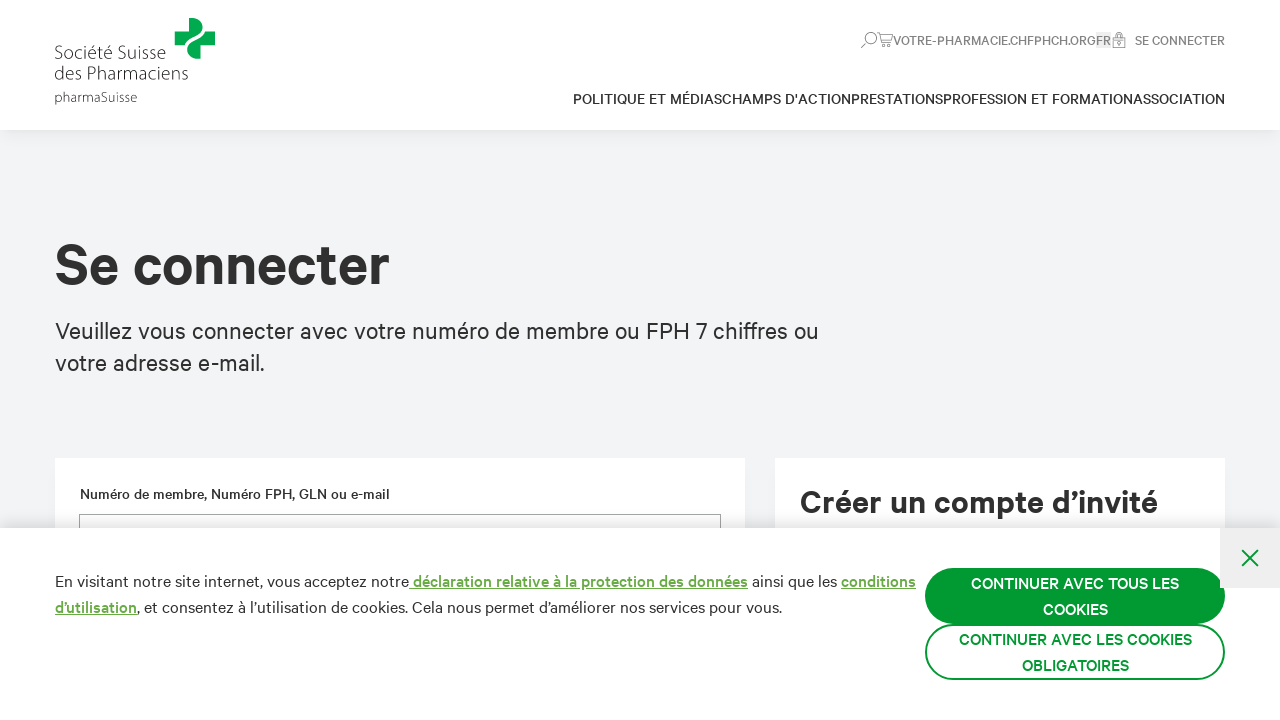

--- FILE ---
content_type: text/html;charset=utf-8
request_url: https://pharmasuisse.org/fr/user/login?destination=/fr/shop/57/conference-regionale-zurich&role=non_member
body_size: 243804
content:
<!DOCTYPE html><html  lang="fr" class=""><head><script>window.dataLayer = []</script>
<meta charset="utf-8">
<meta name="viewport" content="width=device-width, initial-scale=1">
<title>Se connecter | </title>
<style>.ck-content>:first-child,.content>:first-child{margin-top:0}.ck-content>:last-child,.content>:last-child{margin-bottom:0}.ck-content p,.content p{font-size:16px;font-weight:400;line-height:22px;margin-bottom:20px;margin-top:20px}.ck-content p:first-child,.content p:first-child{margin-top:0}@media (min-width:768px){.ck-content p,.content p{font-size:18px;line-height:26px}}.ck-content h3+p,.content h3+p{margin-top:10px}.ck-content h2,.content h2{font-size:32px;font-weight:600;line-height:32px;margin-bottom:20px}@media (min-width:768px){.ck-content h2,.content h2{font-size:46px;line-height:46px}}.ck-content h3,.content h3{font-size:26px;font-weight:500;line-height:32px;margin-bottom:10px;margin-top:20px}@media (min-width:768px){.ck-content h3,.content h3{font-size:26px;line-height:32px;margin-top:30px}}.ck-content h4,.content h4{font-size:14px;font-weight:500;line-height:18px;margin-bottom:20px}@media (min-width:768px){.ck-content h4,.content h4{font-size:18px;line-height:26px}}.ck-content ul,.content ul{font-size:16px;font-weight:400;line-height:22px;list-style-type:disc;margin-bottom:20px;margin-left:15px}@media (min-width:768px){.ck-content ul,.content ul{font-size:18px;line-height:26px}}.ck-content ol,.content ol{font-size:16px;font-weight:400;line-height:22px;list-style-type:decimal;margin-bottom:20px;margin-left:15px}@media (min-width:768px){.ck-content ol,.content ol{font-size:18px;line-height:26px}}.ck-content a,.content a{color:#68ab44;font-size:16px;font-weight:500;line-height:22px;text-decoration-line:underline}.ck-content a:hover,.content a:hover{color:#009932}@media (min-width:768px){.ck-content a,.content a{font-size:18px;line-height:26px}}.ck-content strong,.content strong{font-weight:600}.tabnav{--tw-shadow:0 10px 15px -3px rgba(0,0,0,.04),0 4px 6px -4px rgba(0,0,0,.04);--tw-shadow-colored:0 10px 15px -3px var(--tw-shadow-color),0 4px 6px -4px var(--tw-shadow-color);background-color:#fff;box-shadow:var(--tw-ring-offset-shadow,0 0 #0000),var(--tw-ring-shadow,0 0 #0000),var(--tw-shadow);position:sticky;top:-1px;z-index:30}.tabnav-inner{width:100%}@media (min-width:768px){.tabnav-inner{max-width:768px}}@media (min-width:1024px){.tabnav-inner{max-width:1024px}}@media (min-width:1210px){.tabnav-inner{max-width:1210px}}.tabnav-inner{margin-left:auto;margin-right:auto}@media (min-width:768px){.tabnav-inner{padding-left:20px;padding-right:20px}}.tabnav-tabs{height:50px;overflow:hidden;position:relative}.tabnav-tabs:before{--tw-content:"";content:var(--tw-content)}@media (min-width:768px){.tabnav-tabs{height:60px}}@media (min-width:1024px){.tabnav-tabs{height:70px;margin-left:-20px}}.tabnav-tabs.has-gradient:before{--tw-gradient-from:#fff var(--tw-gradient-from-position);--tw-gradient-to:hsla(0,0%,100%,0) var(--tw-gradient-to-position);--tw-gradient-stops:var(--tw-gradient-from),var(--tw-gradient-to);background-image:linear-gradient(to left,var(--tw-gradient-stops));content:var(--tw-content);display:block;height:100%;pointer-events:none;position:absolute;right:0;top:0;width:40px;z-index:30}.tabnav-list{display:flex;height:120px;overflow:auto;position:relative;scroll-behavior:smooth;white-space:nowrap}.tabnav-list>li{height:50px;padding-left:10px;padding-right:10px}@media screen and (max-width:768px){.tabnav-list>li:first-child{padding-left:20px}}@media (min-width:768px){.tabnav-list>li{height:60px;padding-left:20px;padding-right:20px}}@media (min-width:1024px){.tabnav-list>li{height:70px}.tabnav-list>li:first-child{margin-left:0}}.tabnav-list>li.is-active a{color:#68ab44}.tabnav-list>li:not(.is-active) a{border-color:transparent}.tabnav-list>li:not(.is-active) a:hover{color:#68ab44}.tabnav-list a{align-items:center;border-bottom-width:3px;display:flex;font-size:14px;font-weight:500;height:100%;line-height:18px;text-transform:uppercase}@media (min-width:768px){.tabnav-list a{font-size:18px;line-height:26px}}.user-banner{align-items:center;display:flex;gap:10px}@media (min-width:768px){.user-banner{gap:20px}}.user-banner:hover .user-banner-title{color:#68ab44}.user-banner-title{display:block;font-weight:600}@media (min-width:768px){.user-banner-title{font-size:26px;line-height:32px}}*,:after,:before{--tw-border-spacing-x:0;--tw-border-spacing-y:0;--tw-translate-x:0;--tw-translate-y:0;--tw-rotate:0;--tw-skew-x:0;--tw-skew-y:0;--tw-scale-x:1;--tw-scale-y:1;--tw-pan-x: ;--tw-pan-y: ;--tw-pinch-zoom: ;--tw-scroll-snap-strictness:proximity;--tw-gradient-from-position: ;--tw-gradient-via-position: ;--tw-gradient-to-position: ;--tw-ordinal: ;--tw-slashed-zero: ;--tw-numeric-figure: ;--tw-numeric-spacing: ;--tw-numeric-fraction: ;--tw-ring-inset: ;--tw-ring-offset-width:0px;--tw-ring-offset-color:#fff;--tw-ring-color:rgba(59,130,246,.5);--tw-ring-offset-shadow:0 0 #0000;--tw-ring-shadow:0 0 #0000;--tw-shadow:0 0 #0000;--tw-shadow-colored:0 0 #0000;--tw-blur: ;--tw-brightness: ;--tw-contrast: ;--tw-grayscale: ;--tw-hue-rotate: ;--tw-invert: ;--tw-saturate: ;--tw-sepia: ;--tw-drop-shadow: ;--tw-backdrop-blur: ;--tw-backdrop-brightness: ;--tw-backdrop-contrast: ;--tw-backdrop-grayscale: ;--tw-backdrop-hue-rotate: ;--tw-backdrop-invert: ;--tw-backdrop-opacity: ;--tw-backdrop-saturate: ;--tw-backdrop-sepia: ;--tw-contain-size: ;--tw-contain-layout: ;--tw-contain-paint: ;--tw-contain-style: }::backdrop{--tw-border-spacing-x:0;--tw-border-spacing-y:0;--tw-translate-x:0;--tw-translate-y:0;--tw-rotate:0;--tw-skew-x:0;--tw-skew-y:0;--tw-scale-x:1;--tw-scale-y:1;--tw-pan-x: ;--tw-pan-y: ;--tw-pinch-zoom: ;--tw-scroll-snap-strictness:proximity;--tw-gradient-from-position: ;--tw-gradient-via-position: ;--tw-gradient-to-position: ;--tw-ordinal: ;--tw-slashed-zero: ;--tw-numeric-figure: ;--tw-numeric-spacing: ;--tw-numeric-fraction: ;--tw-ring-inset: ;--tw-ring-offset-width:0px;--tw-ring-offset-color:#fff;--tw-ring-color:rgba(59,130,246,.5);--tw-ring-offset-shadow:0 0 #0000;--tw-ring-shadow:0 0 #0000;--tw-shadow:0 0 #0000;--tw-shadow-colored:0 0 #0000;--tw-blur: ;--tw-brightness: ;--tw-contrast: ;--tw-grayscale: ;--tw-hue-rotate: ;--tw-invert: ;--tw-saturate: ;--tw-sepia: ;--tw-drop-shadow: ;--tw-backdrop-blur: ;--tw-backdrop-brightness: ;--tw-backdrop-contrast: ;--tw-backdrop-grayscale: ;--tw-backdrop-hue-rotate: ;--tw-backdrop-invert: ;--tw-backdrop-opacity: ;--tw-backdrop-saturate: ;--tw-backdrop-sepia: ;--tw-contain-size: ;--tw-contain-layout: ;--tw-contain-paint: ;--tw-contain-style: }/*! tailwindcss v3.4.12 | MIT License | https://tailwindcss.com*/*,:after,:before{border:0 solid;box-sizing:border-box}:after,:before{--tw-content:""}:host,html{-webkit-text-size-adjust:100%;font-feature-settings:normal;-webkit-tap-highlight-color:transparent;font-family:Calibre,sans-serif;font-variation-settings:normal;line-height:1.5;-moz-tab-size:4;-o-tab-size:4;tab-size:4}body{line-height:inherit;margin:0}hr{border-top-width:1px;color:inherit;height:0}abbr:where([title]){-webkit-text-decoration:underline dotted;text-decoration:underline dotted}h1,h2,h3,h4,h5,h6{font-size:inherit;font-weight:inherit}a{color:inherit;text-decoration:inherit}b,strong{font-weight:bolder}code,kbd,pre,samp{font-feature-settings:normal;font-family:ui-monospace,SFMono-Regular,Menlo,Monaco,Consolas,Liberation Mono,Courier New,monospace;font-size:1em;font-variation-settings:normal}small{font-size:80%}sub,sup{font-size:75%;line-height:0;position:relative;vertical-align:baseline}sub{bottom:-.25em}sup{top:-.5em}table{border-collapse:collapse;border-color:inherit;text-indent:0}button,input,optgroup,select,textarea{font-feature-settings:inherit;color:inherit;font-family:inherit;font-size:100%;font-variation-settings:inherit;font-weight:inherit;letter-spacing:inherit;line-height:inherit;margin:0;padding:0}button,select{text-transform:none}button,input:where([type=button]),input:where([type=reset]),input:where([type=submit]){-webkit-appearance:button;background-color:transparent;background-image:none}:-moz-focusring{outline:auto}:-moz-ui-invalid{box-shadow:none}progress{vertical-align:baseline}::-webkit-inner-spin-button,::-webkit-outer-spin-button{height:auto}[type=search]{-webkit-appearance:textfield;outline-offset:-2px}::-webkit-search-decoration{-webkit-appearance:none}::-webkit-file-upload-button{-webkit-appearance:button;font:inherit}summary{display:list-item}blockquote,dd,dl,figure,h1,h2,h3,h4,h5,h6,hr,p,pre{margin:0}fieldset{margin:0}fieldset,legend{padding:0}menu,ol,ul{list-style:none;margin:0;padding:0}dialog{padding:0}textarea{resize:vertical}input::-moz-placeholder,textarea::-moz-placeholder{color:#9ca3af;opacity:1}input::placeholder,textarea::placeholder{color:#9ca3af;opacity:1}[role=button],button{cursor:pointer}:disabled{cursor:default}audio,canvas,embed,iframe,img,object,svg,video{display:block;vertical-align:middle}img,video{height:auto;max-width:100%}[hidden]{display:none}b,strong{font-weight:600}.container{width:100%}@media (min-width:768px){.container{max-width:768px}}@media (min-width:1024px){.container{max-width:1024px}}@media (min-width:1210px){.container{max-width:1210px}}.form-label{display:block;font-size:16px;font-weight:500;line-height:22px;margin-bottom:10px;text-transform:uppercase}.formkit-items .formkit-outer{margin-bottom:0}.formkit-items .form-label{display:none}.logo-background:before{background-image:url(/logo-cross.svg);background-position:50%;background-repeat:no-repeat;background-size:cover;content:"";height:100%;left:0;opacity:.1;pointer-events:none;position:absolute;top:0;width:100%;z-index:10}.absolute-center{--tw-translate-y:-50%;--tw-translate-x:-50%;left:50%;position:absolute;top:50%;transform:translate(var(--tw-translate-x),var(--tw-translate-y)) rotate(var(--tw-rotate)) skew(var(--tw-skew-x)) skewY(var(--tw-skew-y)) scaleX(var(--tw-scale-x)) scaleY(var(--tw-scale-y))}.content{font-size:16px;line-height:22px}@media (min-width:768px){.content{font-size:18px;line-height:26px}}.content .button{margin-top:10px}.box-padding{padding:15px}@media (min-width:768px){.box-padding{padding:20px}}@media (min-width:1210px){.box-padding{padding:25px}}.box{--tw-shadow:0 20px 25px -5px rgba(0,0,0,.04),0 8px 10px -6px rgba(0,0,0,.04);--tw-shadow-colored:0 20px 25px -5px var(--tw-shadow-color),0 8px 10px -6px var(--tw-shadow-color);box-shadow:var(--tw-ring-offset-shadow,0 0 #0000),var(--tw-ring-shadow,0 0 #0000),var(--tw-shadow);display:block}@media (min-width:768px){.box{--tw-shadow:0 10px 15px -3px rgba(0,0,0,.04),0 4px 6px -4px rgba(0,0,0,.04);--tw-shadow-colored:0 10px 15px -3px var(--tw-shadow-color),0 4px 6px -4px var(--tw-shadow-color);box-shadow:var(--tw-ring-offset-shadow,0 0 #0000),var(--tw-ring-shadow,0 0 #0000),var(--tw-shadow)}}.box-interactive,a.box{transition-duration:.15s;transition-property:all;transition-timing-function:cubic-bezier(.4,0,.2,1);will-change:transform}.box-interactive:hover,a.box:hover{--tw-translate-y:-3px;--tw-shadow:0 20px 25px -5px rgba(0,0,0,.04),0 8px 10px -6px rgba(0,0,0,.04);--tw-shadow-colored:0 20px 25px -5px var(--tw-shadow-color),0 8px 10px -6px var(--tw-shadow-color)}.box-interactive:active,.box-interactive:hover,a.box:active,a.box:hover{box-shadow:var(--tw-ring-offset-shadow,0 0 #0000),var(--tw-ring-shadow,0 0 #0000),var(--tw-shadow);transform:translate(var(--tw-translate-x),var(--tw-translate-y)) rotate(var(--tw-rotate)) skew(var(--tw-skew-x)) skewY(var(--tw-skew-y)) scaleX(var(--tw-scale-x)) scaleY(var(--tw-scale-y))}.box-interactive:active,a.box:active{--tw-translate-y:-1px;--tw-shadow:0 10px 15px -3px rgba(0,0,0,.04),0 4px 6px -4px rgba(0,0,0,.04);--tw-shadow-colored:0 10px 15px -3px var(--tw-shadow-color),0 4px 6px -4px var(--tw-shadow-color)}.box-pull-down{--tw-translate-y:50%;transform:translate(var(--tw-translate-x),var(--tw-translate-y)) rotate(var(--tw-rotate)) skew(var(--tw-skew-x)) skewY(var(--tw-skew-y)) scaleX(var(--tw-scale-x)) scaleY(var(--tw-scale-y))}.button{align-items:center;background-color:#fff;border-color:transparent;border-radius:9999px;border-width:2px;color:#68ab44;cursor:pointer;display:inline-flex;font-size:16px;font-weight:500;justify-self:start;line-height:22px;line-height:1;min-height:40px;padding-left:20px;padding-right:20px;text-transform:uppercase}.button:focus{outline:2px solid transparent;outline-offset:2px}@media (min-width:768px){.button{font-size:18px;line-height:26px;min-height:50px;padding-left:20px;padding-right:20px}}.button:disabled{opacity:.5;pointer-events:none}.button>.nuxt-icon:not(:last-child){margin-right:.5em}.button>.nuxt-icon:not(:first-child){margin-left:.5em}.button.is-circle{justify-content:center;padding:0;text-align:center;width:40px}@media (min-width:768px){.button.is-circle{width:50px}}.button.is-narrow{font-size:16px;height:40px;line-height:22px;min-height:0;padding-left:15px;padding-right:15px}.button.is-narrow.is-circle{padding:0;width:40px}@media screen and (max-width:768px){.button.is-small-mobile{font-size:16px;line-height:22px;min-height:30px;padding-left:10px;padding-right:10px}}.button.is-loading{background-image:url(/icons/loader.svg);background-position:50%;background-repeat:no-repeat;color:transparent!important}.button.is-primary{--tw-bg-opacity:1;background-color:rgb(104 171 68/var(--tw-bg-opacity));color:#fff}.button.is-primary:hover,.group:hover .button.is-primary{--tw-bg-opacity:1;background-color:rgb(165 196 0/var(--tw-bg-opacity))}.button.is-danger{--tw-bg-opacity:1;background-color:rgb(213 37 37/var(--tw-bg-opacity));color:#fff}.button.is-danger:hover,.group:hover .button.is-danger{background-color:#d52525f2}.buttons{display:flex;gap:10px}@media (min-width:768px){.buttons{flex-wrap:wrap}}.buttons.is-overflow{margin-left:-20px;margin-right:-20px}@media screen and (max-width:768px){.buttons.is-overflow{overflow:scroll;padding-left:20px;padding-right:20px}}@media (min-width:768px){.buttons.is-overflow{justify-content:center}}.\!features{counter-reset:features!important}.features{counter-reset:features}.\!features li,.features li{align-items:center;display:flex}.\!features li:not(:first-child),.features li:not(:first-child){margin-top:20px}.\!features li:before{content:counter(features)!important;counter-increment:features!important}.features li:before{content:counter(features);counter-increment:features}.\!features li:before,.features li:before{align-items:center;background-color:#fff;border-radius:9999px;display:flex;flex-basis:40px;flex-shrink:0;font-size:20px;font-weight:600;height:40px;justify-content:center;line-height:26px;margin-right:20px;outline-color:#fff;outline-offset:2px;outline-style:solid;outline-width:2px;width:40px}.\!link{color:#68ab44;font-weight:500}.\!link:hover{color:#009932}.formkit-outer a,.link{color:#68ab44;font-weight:500}.formkit-outer a:hover,.link:hover{color:#009932}.\!link.is-white{color:#fff}.\!link.is-white:hover{color:#fffc}.formkit-outer a.is-white,.link.is-white{color:#fff}.formkit-outer a.is-white:hover,.link.is-white:hover{color:#fffc}.search-page-header:before{background-position:50%;background-size:350% 630%;height:200%;transform:rotate(15deg)}.pointer-events-none{pointer-events:none}.\!visible{visibility:visible!important}.visible{visibility:visible}.\!invisible{visibility:hidden!important}.invisible{visibility:hidden}.static{position:static}.fixed{position:fixed}.absolute{position:absolute}.relative{position:relative}.sticky{position:sticky}.-bottom-10{bottom:-10px}.-bottom-25{bottom:-25px}.-right-20{right:-20px}.-right-30{right:-30px}.-top-1{top:-1px}.-top-5{top:-5px}.bottom-0{bottom:0}.bottom-10{bottom:10px}.bottom-40{bottom:40px}.bottom-\[-140px\]{bottom:-140px}.bottom-full{bottom:100%}.left-0{left:0}.left-1\/2{left:50%}.left-10{left:10px}.left-15{left:15px}.left-20{left:20px}.left-\[0\.75em\]{left:.75em}.left-full{left:100%}.right-0{right:0}.right-10{right:10px}.right-15{right:15px}.right-20{right:20px}.right-30{right:30px}.right-50{right:50px}.right-\[0\.5em\]{right:.5em}.top-0{top:0}.top-1\/2{top:50%}.top-10{top:10px}.top-15{top:15px}.top-20{top:20px}.top-3{top:3px}.top-\[18px\]{top:18px}.top-\[82px\]{top:82px}.top-\[calc\(-25px-100\%\)\]{top:calc(-25px - 100%)}.top-\[calc\(100\%_\+_0\.5em\)\]{top:calc(100% + .5em)}.top-full{top:100%}.isolate{isolation:isolate}.z-0{z-index:0}.z-10{z-index:10}.z-20{z-index:20}.z-30{z-index:30}.z-40{z-index:40}.z-50{z-index:50}.z-\[2\]{z-index:2}.z-\[37\]{z-index:37}.z-\[38\]{z-index:38}.z-\[45\]{z-index:45}.z-\[5000000\]{z-index:5000000}.z-\[500\]{z-index:500}.z-\[99999999\]{z-index:99999999}.z-\[9999\]{z-index:9999}.z-modal{z-index:9999999}.order-last{order:9999}.col-span-1{grid-column:span 1/span 1}.col-span-2{grid-column:span 2/span 2}.col-span-full{grid-column:1/-1}.col-start-1{grid-column-start:1}.col-start-2{grid-column-start:2}.col-start-3{grid-column-start:3}.col-end-1{grid-column-end:1}.col-end-2{grid-column-end:2}.col-end-3{grid-column-end:3}.col-end-\[-1\]{grid-column-end:-1}.row-start-1{grid-row-start:1}.row-end-\[100\]{grid-row-end:100}.float-right{float:right}.m-0{margin:0}.m-10{margin:10px}.m-5{margin:5px}.m-auto{margin:auto}.-mx-20{margin-left:-20px;margin-right:-20px}.mx-5{margin-left:5px;margin-right:5px}.mx-auto{margin-left:auto;margin-right:auto}.my-10{margin-bottom:10px;margin-top:10px}.my-15{margin-bottom:15px;margin-top:15px}.my-20{margin-bottom:20px;margin-top:20px}.my-30{margin-bottom:30px;margin-top:30px}.my-40{margin-bottom:40px;margin-top:40px}.my-5{margin-bottom:5px;margin-top:5px}.my-\[2em\]{margin-bottom:2em;margin-top:2em}.\!mb-0{margin-bottom:0!important}.\!mt-60{margin-top:60px!important}.-mb-30{margin-bottom:-30px}.-mb-40{margin-bottom:-40px}.-mb-\[26px\]{margin-bottom:-26px}.-ml-10{margin-left:-10px}.-ml-\[1\.5em\]{margin-left:-1.5em}.-mr-10{margin-right:-10px}.-mt-\[35px\]{margin-top:-35px}.mb-0{margin-bottom:0}.mb-10{margin-bottom:10px}.mb-15{margin-bottom:15px}.mb-20{margin-bottom:20px}.mb-25{margin-bottom:25px}.mb-3{margin-bottom:3px}.mb-30{margin-bottom:30px}.mb-40{margin-bottom:40px}.mb-5{margin-bottom:5px}.mb-50{margin-bottom:50px}.mb-80{margin-bottom:80px}.mb-90{margin-bottom:90px}.ml-10{margin-left:10px}.ml-3{margin-left:3px}.ml-30{margin-left:30px}.ml-5{margin-left:5px}.ml-50{margin-left:50px}.ml-\[0\.2em\]{margin-left:.2em}.ml-auto{margin-left:auto}.mr-10{margin-right:10px}.mr-15{margin-right:15px}.mr-3{margin-right:3px}.mr-5{margin-right:5px}.mr-50{margin-right:50px}.mr-auto{margin-right:auto}.mt-0{margin-top:0}.mt-1{margin-top:1px}.mt-10{margin-top:10px}.mt-15{margin-top:15px}.mt-2{margin-top:2px}.mt-20{margin-top:20px}.mt-25{margin-top:25px}.mt-3{margin-top:3px}.mt-30{margin-top:30px}.mt-40{margin-top:40px}.mt-5{margin-top:5px}.mt-50{margin-top:50px}.mt-60{margin-top:60px}.mt-70{margin-top:70px}.mt-90{margin-top:90px}.mt-\[0\.1em\]{margin-top:.1em}.mt-\[0\.3em\]{margin-top:.3em}.mt-\[0px\]{margin-top:0}.mt-\[5px\]{margin-top:5px}.mt-auto{margin-top:auto}.box-content{box-sizing:content-box}.line-clamp-2{-webkit-line-clamp:2}.line-clamp-2,.line-clamp-3{-webkit-box-orient:vertical;display:-webkit-box;overflow:hidden}.line-clamp-3{-webkit-line-clamp:3}.line-clamp-5{-webkit-box-orient:vertical;-webkit-line-clamp:5;display:-webkit-box;overflow:hidden}.block{display:block}.\!inline-block{display:inline-block!important}.inline-block{display:inline-block}.inline{display:inline}.flex{display:flex}.inline-flex{display:inline-flex}.table{display:table}.grid{display:grid}.\!hidden{display:none!important}.hidden{display:none}.aspect-\[3\/1\]{aspect-ratio:3/1}.aspect-\[4\/5\]{aspect-ratio:4/5}.aspect-square{aspect-ratio:1/1}.aspect-video{aspect-ratio:16/9}.size-10{height:10px;width:10px}.size-15{height:15px;width:15px}.size-\[0\.8em\]{height:.8em;width:.8em}.size-\[13px\]{height:13px;width:13px}.size-\[1em\]{height:1em;width:1em}.size-\[1px\]{height:1px;width:1px}.size-\[20px\]{height:20px;width:20px}.size-\[50px\]{height:50px;width:50px}.h-0{height:0}.h-10{height:10px}.h-120{height:120px}.h-15{height:15px}.h-2{height:2px}.h-20{height:20px}.h-200{height:200px}.h-25{height:25px}.h-3\/4{height:75%}.h-30{height:30px}.h-300{height:300px}.h-4\/6{height:66.666667%}.h-40{height:40px}.h-50{height:50px}.h-60{height:60px}.h-70{height:70px}.h-80{height:80px}.h-\[0\.7em\]{height:.7em}.h-\[12px\]{height:12px}.h-\[150px\]{height:150px}.h-\[1em\]{height:1em}.h-\[2\.25em\]{height:2.25em}.h-\[230px\]{height:230px}.h-\[24px\]{height:24px}.h-\[27px\]{height:27px}.h-\[300px\]{height:300px}.h-\[8px\]{height:8px}.h-auto{height:auto}.h-full{height:100%}.h-screen{height:100vh}.max-h-0{max-height:0}.max-h-100{max-height:100px}.max-h-\[350px\]{max-height:350px}.max-h-\[400px\]{max-height:400px}.max-h-full{max-height:100%}.min-h-200{min-height:200px}.min-h-300{min-height:300px}.min-h-\[30px\]{min-height:30px}.min-h-\[350px\]{min-height:350px}.min-h-\[70vh\]{min-height:70vh}.\!w-0{width:0!important}.\!w-full{width:100%!important}.w-0{width:0}.w-10{width:10px}.w-100{width:100px}.w-120{width:120px}.w-15{width:15px}.w-2\/4{width:50%}.w-20{width:20px}.w-200{width:200px}.w-25{width:25px}.w-3\/5{width:60%}.w-30{width:30px}.w-300{width:300px}.w-4\/5{width:80%}.w-4\/6{width:66.666667%}.w-40{width:40px}.w-50{width:50px}.w-60{width:60px}.w-70{width:70px}.w-80{width:80px}.w-\[0\%\]{width:0}.w-\[0\.7em\]{width:.7em}.w-\[1\.25em\]{width:1.25em}.w-\[10px\]{width:10px}.w-\[116px\]{width:116px}.w-\[12px\]{width:12px}.w-\[13px\]{width:13px}.w-\[170px\]{width:170px}.w-\[1em\]{width:1em}.w-\[2\.25em\]{width:2.25em}.w-\[26px\]{width:26px}.w-\[8em\]{width:8em}.w-\[calc\(20\%_-_1em\)\]{width:calc(20% - 1em)}.w-\[calc\(33\%_-_1em\)\]{width:calc(33% - 1em)}.w-auto{width:auto}.w-full{width:100%}.w-screen{width:100vw}.min-w-0{min-width:0}.min-w-30{min-width:30px}.min-w-\[100px\]{min-width:100px}.min-w-\[120px\]{min-width:120px}.min-w-\[2\.5em\]{min-width:2.5em}.min-w-\[300px\]{min-width:300px}.min-w-full{min-width:100%}.max-w-\[1660px\]{max-width:1660px}.max-w-\[300px\]{max-width:300px}.max-w-\[35em\]{max-width:35em}.max-w-\[5\.5em\]{max-width:5.5em}.max-w-full{max-width:100%}.max-w-hero{max-width:560px}.max-w-prose{max-width:770px}.max-w-reduced{max-width:970px}.flex-1{flex:1 1 0%}.flex-none{flex:none}.flex-shrink-0{flex-shrink:0}.shrink{flex-shrink:1}.shrink-0{flex-shrink:0}.\!flex-grow-0{flex-grow:0!important}.flex-grow-0{flex-grow:0}.grow{flex-grow:1}.grow-0{flex-grow:0}.origin-center{transform-origin:center}.origin-top{transform-origin:top}.-translate-x-1\/2{--tw-translate-x:-50%}.-translate-x-1\/2,.-translate-x-full{transform:translate(var(--tw-translate-x),var(--tw-translate-y)) rotate(var(--tw-rotate)) skew(var(--tw-skew-x)) skewY(var(--tw-skew-y)) scaleX(var(--tw-scale-x)) scaleY(var(--tw-scale-y))}.-translate-x-full{--tw-translate-x:-100%}.-translate-y-1\/2{--tw-translate-y:-50%}.-translate-y-1\/2,.translate-x-1\/3{transform:translate(var(--tw-translate-x),var(--tw-translate-y)) rotate(var(--tw-rotate)) skew(var(--tw-skew-x)) skewY(var(--tw-skew-y)) scaleX(var(--tw-scale-x)) scaleY(var(--tw-scale-y))}.translate-x-1\/3{--tw-translate-x:33.333333%}.translate-x-3{--tw-translate-x:3px}.translate-x-3,.translate-x-30{transform:translate(var(--tw-translate-x),var(--tw-translate-y)) rotate(var(--tw-rotate)) skew(var(--tw-skew-x)) skewY(var(--tw-skew-y)) scaleX(var(--tw-scale-x)) scaleY(var(--tw-scale-y))}.translate-x-30{--tw-translate-x:30px}.translate-x-50{--tw-translate-x:50px}.translate-x-50,.translate-y-30{transform:translate(var(--tw-translate-x),var(--tw-translate-y)) rotate(var(--tw-rotate)) skew(var(--tw-skew-x)) skewY(var(--tw-skew-y)) scaleX(var(--tw-scale-x)) scaleY(var(--tw-scale-y))}.translate-y-30{--tw-translate-y:30px}.translate-y-5{--tw-translate-y:5px}.translate-y-5,.translate-y-full{transform:translate(var(--tw-translate-x),var(--tw-translate-y)) rotate(var(--tw-rotate)) skew(var(--tw-skew-x)) skewY(var(--tw-skew-y)) scaleX(var(--tw-scale-x)) scaleY(var(--tw-scale-y))}.translate-y-full{--tw-translate-y:100%}.-rotate-90{--tw-rotate:-90deg}.-rotate-90,.rotate-180{transform:translate(var(--tw-translate-x),var(--tw-translate-y)) rotate(var(--tw-rotate)) skew(var(--tw-skew-x)) skewY(var(--tw-skew-y)) scaleX(var(--tw-scale-x)) scaleY(var(--tw-scale-y))}.rotate-180{--tw-rotate:180deg}.rotate-90{--tw-rotate:90deg}.rotate-90,.scale-100{transform:translate(var(--tw-translate-x),var(--tw-translate-y)) rotate(var(--tw-rotate)) skew(var(--tw-skew-x)) skewY(var(--tw-skew-y)) scaleX(var(--tw-scale-x)) scaleY(var(--tw-scale-y))}.scale-100{--tw-scale-x:1;--tw-scale-y:1}.scale-105{--tw-scale-x:1.05;--tw-scale-y:1.05}.scale-105,.scale-150{transform:translate(var(--tw-translate-x),var(--tw-translate-y)) rotate(var(--tw-rotate)) skew(var(--tw-skew-x)) skewY(var(--tw-skew-y)) scaleX(var(--tw-scale-x)) scaleY(var(--tw-scale-y))}.scale-150{--tw-scale-x:1.5;--tw-scale-y:1.5}.scale-75{--tw-scale-x:.75;--tw-scale-y:.75}.scale-75,.scale-90{transform:translate(var(--tw-translate-x),var(--tw-translate-y)) rotate(var(--tw-rotate)) skew(var(--tw-skew-x)) skewY(var(--tw-skew-y)) scaleX(var(--tw-scale-x)) scaleY(var(--tw-scale-y))}.scale-90{--tw-scale-x:.9;--tw-scale-y:.9}.scale-y-0{--tw-scale-y:0}.scale-y-0,.transform{transform:translate(var(--tw-translate-x),var(--tw-translate-y)) rotate(var(--tw-rotate)) skew(var(--tw-skew-x)) skewY(var(--tw-skew-y)) scaleX(var(--tw-scale-x)) scaleY(var(--tw-scale-y))}@keyframes pulse{50%{opacity:.5}}.animate-pulse{animation:pulse 2s cubic-bezier(.4,0,.6,1) infinite}.animate-spin{animation:spin 1s linear infinite}.cursor-not-allowed{cursor:not-allowed}.cursor-pointer{cursor:pointer}.cursor-wait{cursor:wait}.select-none{-webkit-user-select:none;-moz-user-select:none;user-select:none}.scroll-m-50{scroll-margin:50px}.scroll-mt-40{scroll-margin-top:40px}.scroll-mt-60{scroll-margin-top:60px}.list-disc{list-style-type:disc}.list-none{list-style-type:none}.appearance-none{-webkit-appearance:none;-moz-appearance:none;appearance:none}.break-inside-avoid{-moz-column-break-inside:avoid;break-inside:avoid}.grid-cols-1{grid-template-columns:repeat(1,minmax(0,1fr))}.grid-cols-2{grid-template-columns:repeat(2,minmax(0,1fr))}.grid-cols-\[1fr_auto_1fr\]{grid-template-columns:1fr auto 1fr}.grid-cols-\[2\.5em_1fr_2\.5em\]{grid-template-columns:2.5em 1fr 2.5em}.flex-row{flex-direction:row}.flex-row-reverse{flex-direction:row-reverse}.flex-col{flex-direction:column}.flex-wrap{flex-wrap:wrap}.place-content-center{place-content:center}.items-start{align-items:flex-start}.items-end{align-items:flex-end}.items-center{align-items:center}.items-stretch{align-items:stretch}.justify-start{justify-content:flex-start}.justify-end{justify-content:flex-end}.justify-center{justify-content:center}.justify-between{justify-content:space-between}.justify-stretch{justify-content:stretch}.gap-10{gap:10px}.gap-15{gap:15px}.gap-2{gap:2px}.gap-20{gap:20px}.gap-25{gap:25px}.gap-3{gap:3px}.gap-30{gap:30px}.gap-5{gap:5px}.gap-\[0\.3em\]{gap:.3em}.gap-x-5{-moz-column-gap:5px;column-gap:5px}.gap-y-10{row-gap:10px}.space-y-40>:not([hidden])~:not([hidden]){--tw-space-y-reverse:0;margin-bottom:calc(40px*var(--tw-space-y-reverse));margin-top:calc(40px*(1 - var(--tw-space-y-reverse)))}.self-start{align-self:flex-start}.self-end{align-self:flex-end}.self-center{align-self:center}.self-stretch{align-self:stretch}.overflow-auto{overflow:auto}.overflow-hidden{overflow:hidden}.overflow-visible{overflow:visible}.overflow-y-auto{overflow-y:auto}.overflow-x-hidden{overflow-x:hidden}.truncate{overflow:hidden;white-space:nowrap}.overflow-ellipsis,.text-ellipsis,.truncate{text-overflow:ellipsis}.whitespace-nowrap{white-space:nowrap}.whitespace-pre{white-space:pre}.text-balance{text-wrap:balance}.break-words{overflow-wrap:break-word}.break-all{word-break:break-all}.rounded{border-radius:9999px}.rounded-\[2rem\]{border-radius:2rem}.rounded-\[5px\]{border-radius:5px}.rounded-none{border-radius:0}.rounded-b-\[5px\]{border-bottom-left-radius:5px;border-bottom-right-radius:5px}.\!rounded-bl-none{border-bottom-left-radius:0!important}.rounded-br-\[2rem\]{border-bottom-right-radius:2rem}.rounded-tl-\[2rem\]{border-top-left-radius:2rem}.rounded-tr-\[2rem\]{border-top-right-radius:2rem}.border{border-width:1px}.border-0{border-width:0}.border-2{border-width:2px}.border-\[1\.5px\]{border-width:1.5px}.border-\[8px\]{border-width:8px}.border-y{border-top-width:1px}.border-b,.border-y{border-bottom-width:1px}.border-b-2{border-bottom-width:2px}.border-b-3{border-bottom-width:3px}.border-l{border-left-width:1px}.border-r{border-right-width:1px}.border-r-3{border-right-width:3px}.border-t{border-top-width:1px}.border-t-2{border-top-width:2px}.border-dashed{border-style:dashed}.border-none{border-style:none}.border-berry{--tw-border-opacity:1;border-color:rgb(139 16 111/var(--tw-border-opacity))}.border-current{border-color:currentColor}.border-cyan{--tw-border-opacity:1;border-color:rgb(23 142 211/var(--tw-border-opacity))}.border-gray-100{--tw-border-opacity:1;border-color:rgb(234 237 239/var(--tw-border-opacity))}.border-gray-300{--tw-border-opacity:1;border-color:rgb(212 213 213/var(--tw-border-opacity))}.border-gray-500{--tw-border-opacity:1;border-color:rgb(164 165 165/var(--tw-border-opacity))}.border-green{--tw-border-opacity:1;border-color:rgb(0 153 50/var(--tw-border-opacity))}.border-orange{--tw-border-opacity:1;border-color:rgb(213 137 37/var(--tw-border-opacity))}.border-transparent{border-color:transparent}.border-y-gray-300{--tw-border-opacity:1;border-bottom-color:rgb(212 213 213/var(--tw-border-opacity));border-top-color:rgb(212 213 213/var(--tw-border-opacity))}.border-b-gray-100{--tw-border-opacity:1;border-bottom-color:rgb(234 237 239/var(--tw-border-opacity))}.border-b-gray-300{--tw-border-opacity:1;border-bottom-color:rgb(212 213 213/var(--tw-border-opacity))}.border-b-gray-500{--tw-border-opacity:1;border-bottom-color:rgb(164 165 165/var(--tw-border-opacity))}.border-l-gray-300{--tw-border-opacity:1;border-left-color:rgb(212 213 213/var(--tw-border-opacity))}.border-l-gray-500{--tw-border-opacity:1;border-left-color:rgb(164 165 165/var(--tw-border-opacity))}.border-r-gray-100{--tw-border-opacity:1;border-right-color:rgb(234 237 239/var(--tw-border-opacity))}.border-r-gray-500{--tw-border-opacity:1;border-right-color:rgb(164 165 165/var(--tw-border-opacity))}.border-t-gray-100{--tw-border-opacity:1;border-top-color:rgb(234 237 239/var(--tw-border-opacity))}.border-t-gray-300{--tw-border-opacity:1;border-top-color:rgb(212 213 213/var(--tw-border-opacity))}.\!bg-transparent{background-color:transparent!important}.\!bg-white{background-color:#fff!important}.bg-berry{--tw-bg-opacity:1;background-color:rgb(139 16 111/var(--tw-bg-opacity))}.bg-berry-light{--tw-bg-opacity:1;background-color:rgb(172 92 141/var(--tw-bg-opacity))}.bg-blue{--tw-bg-opacity:1;background-color:rgb(34 78 141/var(--tw-bg-opacity))}.bg-current{background-color:currentColor}.bg-cyan{--tw-bg-opacity:1;background-color:rgb(23 142 211/var(--tw-bg-opacity))}.bg-cyan-light{--tw-bg-opacity:1;background-color:rgb(137 189 235/var(--tw-bg-opacity))}.bg-cyan-lighter{--tw-bg-opacity:1;background-color:rgb(200 225 248/var(--tw-bg-opacity))}.bg-gray-100{--tw-bg-opacity:1;background-color:rgb(234 237 239/var(--tw-bg-opacity))}.bg-gray-300{--tw-bg-opacity:1;background-color:rgb(212 213 213/var(--tw-bg-opacity))}.bg-gray-50{background-color:#f2f4f5}.bg-gray-500{--tw-bg-opacity:1;background-color:rgb(164 165 165/var(--tw-bg-opacity))}.bg-gray-700{--tw-bg-opacity:1;background-color:rgb(131 131 131/var(--tw-bg-opacity))}.bg-gray-900\/90{background-color:#303030e6}.bg-gray-900\/95{background-color:#303030f2}.bg-green{--tw-bg-opacity:1;background-color:rgb(0 153 50/var(--tw-bg-opacity))}.bg-green-alt{--tw-bg-opacity:1;background-color:rgb(104 171 68/var(--tw-bg-opacity))}.bg-green-lighter{--tw-bg-opacity:1;background-color:rgb(204 225 198/var(--tw-bg-opacity))}.bg-lime{--tw-bg-opacity:1;background-color:rgb(165 196 0/var(--tw-bg-opacity))}.bg-lime-light{--tw-bg-opacity:1;background-color:rgb(210 225 128/var(--tw-bg-opacity))}.bg-lime-light\/25{background-color:#d2e17f40}.bg-orange{--tw-bg-opacity:1;background-color:rgb(213 137 37/var(--tw-bg-opacity))}.bg-orange-light{--tw-bg-opacity:1;background-color:rgb(231 192 129/var(--tw-bg-opacity))}.bg-pink{--tw-bg-opacity:1;background-color:rgb(198 0 134/var(--tw-bg-opacity))}.bg-red{--tw-bg-opacity:1;background-color:rgb(213 37 37/var(--tw-bg-opacity))}.bg-red-light{--tw-bg-opacity:1;background-color:rgb(237 214 214/var(--tw-bg-opacity))}.bg-transparent{background-color:transparent}.bg-white{background-color:#fff}.bg-white\/20{background-color:#fff3}.bg-white\/90{background-color:#ffffffe6}.bg-gradient-to-b{background-image:linear-gradient(to bottom,var(--tw-gradient-stops))}.bg-gradient-to-l{background-image:linear-gradient(to left,var(--tw-gradient-stops))}.bg-gradient-to-r{background-image:linear-gradient(to right,var(--tw-gradient-stops))}.bg-gradient-to-t{background-image:linear-gradient(to top,var(--tw-gradient-stops))}.from-berry{--tw-gradient-from:#8b106f var(--tw-gradient-from-position);--tw-gradient-to:rgba(139,16,111,0) var(--tw-gradient-to-position);--tw-gradient-stops:var(--tw-gradient-from),var(--tw-gradient-to)}.from-blue{--tw-gradient-from:#224e8d var(--tw-gradient-from-position);--tw-gradient-to:rgba(34,78,141,0) var(--tw-gradient-to-position);--tw-gradient-stops:var(--tw-gradient-from),var(--tw-gradient-to)}.from-gray-900{--tw-gradient-from:#303030 var(--tw-gradient-from-position);--tw-gradient-to:rgba(48,48,48,0) var(--tw-gradient-to-position);--tw-gradient-stops:var(--tw-gradient-from),var(--tw-gradient-to)}.from-gray-900\/0{--tw-gradient-from:rgba(48,48,48,0) var(--tw-gradient-from-position);--tw-gradient-to:rgba(48,48,48,0) var(--tw-gradient-to-position);--tw-gradient-stops:var(--tw-gradient-from),var(--tw-gradient-to)}.from-gray-900\/75{--tw-gradient-from:rgba(48,48,48,.75) var(--tw-gradient-from-position);--tw-gradient-to:rgba(48,48,48,0) var(--tw-gradient-to-position);--tw-gradient-stops:var(--tw-gradient-from),var(--tw-gradient-to)}.from-green{--tw-gradient-from:#009932 var(--tw-gradient-from-position);--tw-gradient-to:rgba(0,153,50,0) var(--tw-gradient-to-position);--tw-gradient-stops:var(--tw-gradient-from),var(--tw-gradient-to)}.from-orange{--tw-gradient-from:#d58925 var(--tw-gradient-from-position);--tw-gradient-to:rgba(213,137,37,0) var(--tw-gradient-to-position);--tw-gradient-stops:var(--tw-gradient-from),var(--tw-gradient-to)}.from-orange-light{--tw-gradient-from:#e7c081 var(--tw-gradient-from-position);--tw-gradient-to:hsla(37,68%,71%,0) var(--tw-gradient-to-position);--tw-gradient-stops:var(--tw-gradient-from),var(--tw-gradient-to)}.from-transparent{--tw-gradient-from:transparent var(--tw-gradient-from-position);--tw-gradient-to:transparent var(--tw-gradient-to-position);--tw-gradient-stops:var(--tw-gradient-from),var(--tw-gradient-to)}.from-white\/0{--tw-gradient-from:hsla(0,0%,100%,0) var(--tw-gradient-from-position);--tw-gradient-to:hsla(0,0%,100%,0) var(--tw-gradient-to-position);--tw-gradient-stops:var(--tw-gradient-from),var(--tw-gradient-to)}.to-berry-light{--tw-gradient-to:#ac5c8d var(--tw-gradient-to-position)}.to-cyan{--tw-gradient-to:#178ed3 var(--tw-gradient-to-position)}.to-gray-100\/0{--tw-gradient-to:rgba(234,237,239,0) var(--tw-gradient-to-position)}.to-gray-300{--tw-gradient-to:#d4d5d5 var(--tw-gradient-to-position)}.to-gray-900\/90{--tw-gradient-to:rgba(48,48,48,.9) var(--tw-gradient-to-position)}.to-green-alt{--tw-gradient-to:#68ab44 var(--tw-gradient-to-position)}.to-green-light{--tw-gradient-to:#aacea3 var(--tw-gradient-to-position)}.to-orange{--tw-gradient-to:#d58925 var(--tw-gradient-to-position)}.to-orange-light{--tw-gradient-to:#e7c081 var(--tw-gradient-to-position)}.to-pink{--tw-gradient-to:#c60086 var(--tw-gradient-to-position)}.to-transparent{--tw-gradient-to:transparent var(--tw-gradient-to-position)}.bg-clip-padding{background-clip:padding-box}.bg-no-repeat{background-repeat:no-repeat}.\!fill-gray-300{fill:#d4d5d5!important}.fill-current{fill:currentColor}.fill-gray-100{fill:#eaedef}.fill-gray-500{fill:#a4a5a5}.fill-green{fill:#009932}.fill-green-alt{fill:#68ab44}.fill-transparent{fill:transparent}.fill-white{fill:#fff}.stroke-current{stroke:currentColor}.stroke-gray-300{stroke:#d4d5d5}.stroke-gray-500{stroke:#a4a5a5}.stroke-white{stroke:#fff}.object-contain{-o-object-fit:contain;object-fit:contain}.object-cover{-o-object-fit:cover;object-fit:cover}.p-0{padding:0}.p-10{padding:10px}.p-15{padding:15px}.p-20{padding:20px}.p-3{padding:3px}.p-5{padding:5px}.p-\[3px\]{padding:3px}.p-\[5px\]{padding:5px}.\!px-5{padding-left:5px!important;padding-right:5px!important}.px-10{padding-left:10px;padding-right:10px}.px-15{padding-left:15px;padding-right:15px}.px-20{padding-left:20px;padding-right:20px}.px-3{padding-left:3px;padding-right:3px}.px-30{padding-left:30px;padding-right:30px}.px-5{padding-left:5px;padding-right:5px}.px-\[0\.6em\]{padding-left:.6em;padding-right:.6em}.px-\[4px\]{padding-left:4px;padding-right:4px}.py-0{padding-bottom:0;padding-top:0}.py-1{padding-bottom:1px;padding-top:1px}.py-10{padding-bottom:10px;padding-top:10px}.py-15{padding-bottom:15px;padding-top:15px}.py-2{padding-bottom:2px;padding-top:2px}.py-20{padding-bottom:20px;padding-top:20px}.py-3{padding-bottom:3px;padding-top:3px}.py-30{padding-bottom:30px;padding-top:30px}.py-40{padding-bottom:40px;padding-top:40px}.py-5{padding-bottom:5px;padding-top:5px}.\!pt-5{padding-top:5px!important}.pb-0{padding-bottom:0}.pb-10{padding-bottom:10px}.pb-15{padding-bottom:15px}.pb-20{padding-bottom:20px}.pb-25{padding-bottom:25px}.pb-40{padding-bottom:40px}.pb-50{padding-bottom:50px}.pb-60{padding-bottom:60px}.pb-70{padding-bottom:70px}.pl-0{padding-left:0}.pl-10{padding-left:10px}.pl-15{padding-left:15px}.pl-20{padding-left:20px}.pl-25{padding-left:25px}.pl-30{padding-left:30px}.pl-50{padding-left:50px}.pl-\[2\.25em\]{padding-left:2.25em}.pr-0{padding-right:0}.pr-10{padding-right:10px}.pr-15{padding-right:15px}.pr-20{padding-right:20px}.pr-30{padding-right:30px}.pr-5{padding-right:5px}.pr-50{padding-right:50px}.pr-\[0\.2em\]{padding-right:.2em}.pt-0{padding-top:0}.pt-10{padding-top:10px}.pt-20{padding-top:20px}.pt-25{padding-top:25px}.pt-3{padding-top:3px}.pt-30{padding-top:30px}.pt-40{padding-top:40px}.pt-50{padding-top:50px}.pt-\[6px\]{padding-top:6px}.text-left{text-align:left}.text-center{text-align:center}.text-right{text-align:right}.align-baseline{vertical-align:baseline}.align-top{vertical-align:top}.align-bottom{vertical-align:bottom}.font-sans{font-family:Calibre,sans-serif}.text-2xl{font-size:36px;line-height:36px}.text-2xs{font-size:11px;line-height:15px}.text-3xl{font-size:40px;line-height:40px}.text-4xl{font-size:46px;line-height:46px}.text-6xl{font-size:64px;line-height:64px}.text-\[0px\]{font-size:0}.text-\[100px\]{font-size:100px}.text-\[10px\]{font-size:10px}.text-\[12px\]{font-size:12px}.text-\[22px\]{font-size:22px}.text-\[7px\]{font-size:7px}.text-base{font-size:18px;line-height:26px}.text-lg{font-size:26px;line-height:32px}.text-md{font-size:20px;line-height:26px}.text-sm{font-size:16px;line-height:22px}.text-small{font-size:12px;line-height:14px}.text-xl{font-size:32px;line-height:32px}.text-xs{font-size:14px;line-height:18px}.font-bold{font-weight:700}.font-light{font-weight:300}.font-medium{font-weight:500}.font-normal{font-weight:400}.font-semibold{font-weight:600}.uppercase{text-transform:uppercase}.lowercase{text-transform:lowercase}.italic{font-style:italic}.not-italic{font-style:normal}.tabular-nums{--tw-numeric-spacing:tabular-nums;font-variant-numeric:var(--tw-ordinal) var(--tw-slashed-zero) var(--tw-numeric-figure) var(--tw-numeric-spacing) var(--tw-numeric-fraction)}.\!leading-\[20px\]{line-height:20px!important}.\!leading-none{line-height:1!important}.leading-\[0\.75\]{line-height:.75}.leading-\[0\.7\]{line-height:.7}.leading-none{line-height:1}.leading-tight{line-height:1.2}.\!text-berry{color:#8b106f!important}.\!text-gray-100{color:#eaedef!important}.\!text-green-alt{color:#68ab44!important}.\!text-orange{color:#d58925!important}.text-\[var\(--color\)\]{color:var(--color)}.text-berry{color:#8b106f}.text-blue{color:#224e8d}.text-blue-light{color:#6891cb}.text-cyan{color:#178ed3}.text-cyan-light{color:#89bdeb}.text-gray-100{color:#eaedef}.text-gray-300{color:#d4d5d5}.text-gray-500{color:#a4a5a5}.text-gray-700{color:#838383}.text-gray-900{color:#303030}.text-green{color:#009932}.text-green-alt{color:#68ab44}.text-green-light{color:#aacea3}.text-lime{color:#a5c400}.text-lime-light{color:#d2e180}.text-orange{color:#d58925}.text-pink{color:#c60086}.text-red{color:#d52525}.text-transparent{color:transparent}.text-white{color:#fff}.text-white\/80{color:#fffc}.underline{text-decoration-line:underline}.no-underline{text-decoration-line:none}.underline-offset-4{text-underline-offset:4px}.placeholder-gray-500::-moz-placeholder{--tw-placeholder-opacity:1;color:rgb(164 165 165/var(--tw-placeholder-opacity))}.placeholder-gray-500::placeholder{--tw-placeholder-opacity:1;color:rgb(164 165 165/var(--tw-placeholder-opacity))}.opacity-0{opacity:0}.opacity-10{opacity:.1}.opacity-100{opacity:1}.opacity-20{opacity:.2}.opacity-25{opacity:.25}.opacity-30{opacity:.3}.opacity-40{opacity:.4}.opacity-70{opacity:.7}.opacity-75{opacity:.75}.shadow{--tw-shadow:0 1px 3px 0 rgba(0,0,0,.04),0 1px 2px -1px rgba(0,0,0,.04);--tw-shadow-colored:0 1px 3px 0 var(--tw-shadow-color),0 1px 2px -1px var(--tw-shadow-color)}.shadow,.shadow-dropdown{box-shadow:var(--tw-ring-offset-shadow,0 0 #0000),var(--tw-ring-shadow,0 0 #0000),var(--tw-shadow)}.shadow-dropdown{--tw-shadow:0px 4px 24px rgba(0,0,0,.2);--tw-shadow-colored:0px 4px 24px var(--tw-shadow-color)}.shadow-lg{--tw-shadow:0 10px 15px -3px rgba(0,0,0,.04),0 4px 6px -4px rgba(0,0,0,.04);--tw-shadow-colored:0 10px 15px -3px var(--tw-shadow-color),0 4px 6px -4px var(--tw-shadow-color)}.shadow-lg,.shadow-md{box-shadow:var(--tw-ring-offset-shadow,0 0 #0000),var(--tw-ring-shadow,0 0 #0000),var(--tw-shadow)}.shadow-md{--tw-shadow:0 4px 6px -1px rgba(0,0,0,.04),0 2px 4px -2px rgba(0,0,0,.04);--tw-shadow-colored:0 4px 6px -1px var(--tw-shadow-color),0 2px 4px -2px var(--tw-shadow-color)}.shadow-sm{--tw-shadow:0 1px 2px 0 rgba(0,0,0,.05);--tw-shadow-colored:0 1px 2px 0 var(--tw-shadow-color)}.shadow-sm,.shadow-xl{box-shadow:var(--tw-ring-offset-shadow,0 0 #0000),var(--tw-ring-shadow,0 0 #0000),var(--tw-shadow)}.shadow-xl{--tw-shadow:0 20px 25px -5px rgba(0,0,0,.04),0 8px 10px -6px rgba(0,0,0,.04);--tw-shadow-colored:0 20px 25px -5px var(--tw-shadow-color),0 8px 10px -6px var(--tw-shadow-color)}.outline-none{outline:2px solid transparent;outline-offset:2px}.outline-green-light{outline-color:#aacea3}.ring-0{--tw-ring-offset-shadow:var(--tw-ring-inset) 0 0 0 var(--tw-ring-offset-width) var(--tw-ring-offset-color);--tw-ring-shadow:var(--tw-ring-inset) 0 0 0 calc(var(--tw-ring-offset-width)) var(--tw-ring-color)}.ring-0,.ring-1{box-shadow:var(--tw-ring-offset-shadow),var(--tw-ring-shadow),var(--tw-shadow,0 0 #0000)}.ring-1{--tw-ring-offset-shadow:var(--tw-ring-inset) 0 0 0 var(--tw-ring-offset-width) var(--tw-ring-offset-color);--tw-ring-shadow:var(--tw-ring-inset) 0 0 0 calc(1px + var(--tw-ring-offset-width)) var(--tw-ring-color)}.ring-gray-500{--tw-ring-opacity:1;--tw-ring-color:rgb(164 165 165/var(--tw-ring-opacity))}.ring-green-alt{--tw-ring-opacity:1;--tw-ring-color:rgb(104 171 68/var(--tw-ring-opacity))}.drop-shadow{--tw-drop-shadow:drop-shadow(0 1px 2px rgba(0,0,0,.1)) drop-shadow(0 1px 1px rgba(0,0,0,.06))}.drop-shadow,.drop-shadow-\[0_0_1\.25em_rgba\(0\,0\,0\,\.25\)\]{filter:var(--tw-blur) var(--tw-brightness) var(--tw-contrast) var(--tw-grayscale) var(--tw-hue-rotate) var(--tw-invert) var(--tw-saturate) var(--tw-sepia) var(--tw-drop-shadow)}.drop-shadow-\[0_0_1\.25em_rgba\(0\,0\,0\,\.25\)\]{--tw-drop-shadow:drop-shadow(0 0 1.25em rgba(0,0,0,.25))}.drop-shadow-lg{--tw-drop-shadow:drop-shadow(0 10px 8px rgba(0,0,0,.04)) drop-shadow(0 4px 3px rgba(0,0,0,.1))}.drop-shadow-lg,.filter{filter:var(--tw-blur) var(--tw-brightness) var(--tw-contrast) var(--tw-grayscale) var(--tw-hue-rotate) var(--tw-invert) var(--tw-saturate) var(--tw-sepia) var(--tw-drop-shadow)}.backdrop-blur{--tw-backdrop-blur:blur(8px);-webkit-backdrop-filter:var(--tw-backdrop-blur) var(--tw-backdrop-brightness) var(--tw-backdrop-contrast) var(--tw-backdrop-grayscale) var(--tw-backdrop-hue-rotate) var(--tw-backdrop-invert) var(--tw-backdrop-opacity) var(--tw-backdrop-saturate) var(--tw-backdrop-sepia);backdrop-filter:var(--tw-backdrop-blur) var(--tw-backdrop-brightness) var(--tw-backdrop-contrast) var(--tw-backdrop-grayscale) var(--tw-backdrop-hue-rotate) var(--tw-backdrop-invert) var(--tw-backdrop-opacity) var(--tw-backdrop-saturate) var(--tw-backdrop-sepia)}.transition{transition-duration:.15s;transition-property:color,background-color,border-color,text-decoration-color,fill,stroke,opacity,box-shadow,transform,filter,backdrop-filter;transition-timing-function:cubic-bezier(.4,0,.2,1)}.transition-\[max-height\]{transition-duration:.15s;transition-property:max-height;transition-timing-function:cubic-bezier(.4,0,.2,1)}.transition-all{transition-duration:.15s;transition-property:all;transition-timing-function:cubic-bezier(.4,0,.2,1)}.duration-200{transition-duration:.2s}.duration-300{transition-duration:.3s}.ease-in{transition-timing-function:cubic-bezier(.4,0,1,1)}.ease-in-out{transition-timing-function:cubic-bezier(.4,0,.2,1)}.ease-out{transition-timing-function:cubic-bezier(0,0,.2,1)}.will-change-contents{will-change:contents}.contain-strict{contain:strict}.hyphens-auto{-webkit-hyphens:auto;hyphens:auto}.is-text-sized{height:1em;width:1em}body{background-color:#f2f4f5;color:#303030;font-size:18px;line-height:26px}@media (min-width:1210px){body{font-size:20px;line-height:26px}}body{webkit-font-smoothing:antialiased;-moz-osx-font-smoothing:grayscale}.pb-multi-select-selection-item{grid-column:1/-1}.table+.content{margin-top:20px}.details+.content{margin-top:30px}:not(.paragraph-grid-start)+.paragraph-grid-start{grid-column-start:1}input.formkit-input:not([type=file]):-moz-read-only{background-color:#f2f4f5;pointer-events:none}input.formkit-input:not([type=file]):read-only{background-color:#f2f4f5;pointer-events:none}input.formkit-input:not([type=file]):disabled{pointer-events:none}.paragraphs-field-list-footer{display:grid;gap:30px;grid-template-columns:repeat(1,minmax(0,1fr));margin-top:40px;width:100%}@media (min-width:768px){.paragraphs-field-list-footer{margin-top:80px}}@media (min-width:1024px){.paragraphs-field-list-footer{grid-template-columns:repeat(3,minmax(0,1fr))}}.bk-paragraph-region-affected{background:repeating-linear-gradient(45deg,#f2f4f5,#f2f4f5 10px,#eaedef 0,#eaedef 20px);box-shadow:0 0 0 3px #f59e0b}@media (min-width:768px){.md\:box{--tw-shadow:0 20px 25px -5px rgba(0,0,0,.04),0 8px 10px -6px rgba(0,0,0,.04);--tw-shadow-colored:0 20px 25px -5px var(--tw-shadow-color),0 8px 10px -6px var(--tw-shadow-color);box-shadow:var(--tw-ring-offset-shadow,0 0 #0000),var(--tw-ring-shadow,0 0 #0000),var(--tw-shadow);display:block}.md\:box{--tw-shadow:0 10px 15px -3px rgba(0,0,0,.04),0 4px 6px -4px rgba(0,0,0,.04);--tw-shadow-colored:0 10px 15px -3px var(--tw-shadow-color),0 4px 6px -4px var(--tw-shadow-color);box-shadow:var(--tw-ring-offset-shadow,0 0 #0000),var(--tw-ring-shadow,0 0 #0000),var(--tw-shadow)}a.md\:box{transition-duration:.15s;transition-property:all;transition-timing-function:cubic-bezier(.4,0,.2,1);will-change:transform}a.md\:box:hover{--tw-translate-y:-3px;--tw-shadow:0 20px 25px -5px rgba(0,0,0,.04),0 8px 10px -6px rgba(0,0,0,.04);--tw-shadow-colored:0 20px 25px -5px var(--tw-shadow-color),0 8px 10px -6px var(--tw-shadow-color)}a.md\:box:active,a.md\:box:hover{box-shadow:var(--tw-ring-offset-shadow,0 0 #0000),var(--tw-ring-shadow,0 0 #0000),var(--tw-shadow);transform:translate(var(--tw-translate-x),var(--tw-translate-y)) rotate(var(--tw-rotate)) skew(var(--tw-skew-x)) skewY(var(--tw-skew-y)) scaleX(var(--tw-scale-x)) scaleY(var(--tw-scale-y))}a.md\:box:active{--tw-translate-y:-1px;--tw-shadow:0 10px 15px -3px rgba(0,0,0,.04),0 4px 6px -4px rgba(0,0,0,.04);--tw-shadow-colored:0 10px 15px -3px var(--tw-shadow-color),0 4px 6px -4px var(--tw-shadow-color)}.md\:box-interactive{transition-duration:.15s;transition-property:all;transition-timing-function:cubic-bezier(.4,0,.2,1);will-change:transform}.md\:box-interactive:hover{--tw-translate-y:-3px;--tw-shadow:0 20px 25px -5px rgba(0,0,0,.04),0 8px 10px -6px rgba(0,0,0,.04);--tw-shadow-colored:0 20px 25px -5px var(--tw-shadow-color),0 8px 10px -6px var(--tw-shadow-color)}.md\:box-interactive:active,.md\:box-interactive:hover{box-shadow:var(--tw-ring-offset-shadow,0 0 #0000),var(--tw-ring-shadow,0 0 #0000),var(--tw-shadow);transform:translate(var(--tw-translate-x),var(--tw-translate-y)) rotate(var(--tw-rotate)) skew(var(--tw-skew-x)) skewY(var(--tw-skew-y)) scaleX(var(--tw-scale-x)) scaleY(var(--tw-scale-y))}.md\:box-interactive:active{--tw-translate-y:-1px;--tw-shadow:0 10px 15px -3px rgba(0,0,0,.04),0 4px 6px -4px rgba(0,0,0,.04);--tw-shadow-colored:0 10px 15px -3px var(--tw-shadow-color),0 4px 6px -4px var(--tw-shadow-color)}}.selection\:bg-green-alt ::-moz-selection{--tw-bg-opacity:1;background-color:rgb(104 171 68/var(--tw-bg-opacity))}.selection\:bg-green-alt ::selection{--tw-bg-opacity:1;background-color:rgb(104 171 68/var(--tw-bg-opacity))}.selection\:bg-green-alt::-moz-selection{--tw-bg-opacity:1;background-color:rgb(104 171 68/var(--tw-bg-opacity))}.selection\:bg-green-alt::selection{--tw-bg-opacity:1;background-color:rgb(104 171 68/var(--tw-bg-opacity))}.before\:block:before{content:var(--tw-content);display:block}.before\:hidden:before{content:var(--tw-content);display:none}.before\:size-10:before{content:var(--tw-content);height:10px;width:10px}.before\:scale-100:before{--tw-scale-x:1;--tw-scale-y:1}.before\:scale-100:before,.before\:scale-y-0:before{content:var(--tw-content);transform:translate(var(--tw-translate-x),var(--tw-translate-y)) rotate(var(--tw-rotate)) skew(var(--tw-skew-x)) skewY(var(--tw-skew-y)) scaleX(var(--tw-scale-x)) scaleY(var(--tw-scale-y))}.before\:scale-y-0:before{--tw-scale-y:0}.before\:rounded:before{border-radius:9999px;content:var(--tw-content)}.before\:bg-green-alt:before{--tw-bg-opacity:1;background-color:rgb(104 171 68/var(--tw-bg-opacity));content:var(--tw-content)}.first\:mt-0:first-child{margin-top:0}.first\:border-t:first-child{border-top-width:1px}.first\:border-t-gray-300:first-child{--tw-border-opacity:1;border-top-color:rgb(212 213 213/var(--tw-border-opacity))}.first\:border-t-transparent:first-child{border-top-color:transparent}.last\:mb-0:last-child{margin-bottom:0}.last\:border-r:last-child{border-right-width:1px}.last\:border-r-gray-300:last-child{--tw-border-opacity:1;border-right-color:rgb(212 213 213/var(--tw-border-opacity))}.last\:pb-0:last-child{padding-bottom:0}.focus-within\:z-50:focus-within{z-index:50}.focus-within\:text-green-alt:focus-within{color:#68ab44}.focus-within\:ring-3:focus-within{--tw-ring-offset-shadow:var(--tw-ring-inset) 0 0 0 var(--tw-ring-offset-width) var(--tw-ring-offset-color);--tw-ring-shadow:var(--tw-ring-inset) 0 0 0 calc(3px + var(--tw-ring-offset-width)) var(--tw-ring-color);box-shadow:var(--tw-ring-offset-shadow),var(--tw-ring-shadow),var(--tw-shadow,0 0 #0000)}.focus-within\:\!ring-green-alt:focus-within{--tw-ring-opacity:1!important;--tw-ring-color:rgb(104 171 68/var(--tw-ring-opacity))!important}.hover\:z-10:hover{z-index:10}.hover\:z-30:hover{z-index:30}.hover\:border-green-alt:hover{--tw-border-opacity:1;border-color:rgb(104 171 68/var(--tw-border-opacity))}.hover\:bg-berry:hover{--tw-bg-opacity:1;background-color:rgb(139 16 111/var(--tw-bg-opacity))}.hover\:bg-berry-light:hover{--tw-bg-opacity:1;background-color:rgb(172 92 141/var(--tw-bg-opacity))}.hover\:bg-blue:hover{--tw-bg-opacity:1;background-color:rgb(34 78 141/var(--tw-bg-opacity))}.hover\:bg-blue-light:hover{--tw-bg-opacity:1;background-color:rgb(104 145 203/var(--tw-bg-opacity))}.hover\:bg-blue\/5:hover{background-color:#224e8d0d}.hover\:bg-cyan:hover{--tw-bg-opacity:1;background-color:rgb(23 142 211/var(--tw-bg-opacity))}.hover\:bg-cyan-light:hover{--tw-bg-opacity:1;background-color:rgb(137 189 235/var(--tw-bg-opacity))}.hover\:bg-cyan-light\/5:hover{background-color:#89bdeb0d}.hover\:bg-cyan-lighter:hover{--tw-bg-opacity:1;background-color:rgb(200 225 248/var(--tw-bg-opacity))}.hover\:bg-cyan-lighter\/5:hover{background-color:#c8e1f80d}.hover\:bg-cyan\/5:hover{background-color:#178ed30d}.hover\:bg-gray-100:hover{--tw-bg-opacity:1;background-color:rgb(234 237 239/var(--tw-bg-opacity))}.hover\:bg-gray-300:hover{--tw-bg-opacity:1;background-color:rgb(212 213 213/var(--tw-bg-opacity))}.hover\:bg-gray-50:hover{background-color:#f2f4f5}.hover\:bg-green:hover{--tw-bg-opacity:1;background-color:rgb(0 153 50/var(--tw-bg-opacity))}.hover\:bg-green-alt:hover{--tw-bg-opacity:1;background-color:rgb(104 171 68/var(--tw-bg-opacity))}.hover\:bg-green-alt\/5:hover{background-color:#68ab440d}.hover\:bg-green\/5:hover{background-color:#0099320d}.hover\:bg-lime:hover{--tw-bg-opacity:1;background-color:rgb(165 196 0/var(--tw-bg-opacity))}.hover\:bg-lime-light:hover{--tw-bg-opacity:1;background-color:rgb(210 225 128/var(--tw-bg-opacity))}.hover\:bg-lime-light\/5:hover{background-color:#d2e17f0d}.hover\:bg-lime\/5:hover{background-color:#a5c4000d}.hover\:bg-orange:hover{--tw-bg-opacity:1;background-color:rgb(213 137 37/var(--tw-bg-opacity))}.hover\:bg-orange-light:hover{--tw-bg-opacity:1;background-color:rgb(231 192 129/var(--tw-bg-opacity))}.hover\:bg-orange\/5:hover{background-color:#d589250d}.hover\:bg-pink:hover{--tw-bg-opacity:1;background-color:rgb(198 0 134/var(--tw-bg-opacity))}.hover\:bg-pink-light:hover{--tw-bg-opacity:1;background-color:rgb(211 118 174/var(--tw-bg-opacity))}.hover\:bg-pink\/5:hover{background-color:#c600860d}.hover\:bg-white:hover{background-color:#fff}.hover\:\!text-berry-light:hover{color:#ac5c8d!important}.hover\:\!text-orange-light:hover{color:#e7c081!important}.hover\:text-blue:hover{color:#224e8d}.hover\:text-gray-900:hover{color:#303030}.hover\:text-green:hover{color:#009932}.hover\:text-green-alt:hover{color:#68ab44}.hover\:text-lime:hover{color:#a5c400}.hover\:text-red:hover{color:#d52525}.hover\:text-white:hover{color:#fff}.hover\:opacity-80:hover{opacity:.8}.hover\:shadow-md:hover{--tw-shadow:0 4px 6px -1px rgba(0,0,0,.04),0 2px 4px -2px rgba(0,0,0,.04);--tw-shadow-colored:0 4px 6px -1px var(--tw-shadow-color),0 2px 4px -2px var(--tw-shadow-color);box-shadow:var(--tw-ring-offset-shadow,0 0 #0000),var(--tw-ring-shadow,0 0 #0000),var(--tw-shadow)}.hover\:outline:hover{outline-style:solid}.hover\:outline-1:hover{outline-width:1px}.hover\:ring-gray-900:hover{--tw-ring-opacity:1;--tw-ring-color:rgb(48 48 48/var(--tw-ring-opacity))}.focus\:border-none:focus{border-style:none}.focus\:bg-white:focus{background-color:#fff}.focus\:text-gray-700:focus{color:#838383}.focus\:text-green-alt:focus{color:#68ab44}.focus\:text-white:focus{color:#fff}.focus\:shadow-none:focus{--tw-shadow:0 0 #0000;--tw-shadow-colored:0 0 #0000;box-shadow:var(--tw-ring-offset-shadow,0 0 #0000),var(--tw-ring-shadow,0 0 #0000),var(--tw-shadow)}.focus\:outline-none:focus{outline:2px solid transparent;outline-offset:2px}.focus\:outline:focus{outline-style:solid}.focus\:outline-2:focus{outline-width:2px}.focus\:outline-offset-2:focus{outline-offset:2px}.focus\:outline-green-alt:focus{outline-color:#68ab44}.focus\:ring-0:focus{--tw-ring-offset-shadow:var(--tw-ring-inset) 0 0 0 var(--tw-ring-offset-width) var(--tw-ring-offset-color);--tw-ring-shadow:var(--tw-ring-inset) 0 0 0 calc(var(--tw-ring-offset-width)) var(--tw-ring-color);box-shadow:var(--tw-ring-offset-shadow),var(--tw-ring-shadow),var(--tw-shadow,0 0 #0000)}.focus\:ring-offset-0:focus{--tw-ring-offset-width:0px}.focus-visible\:bg-green-alt:focus-visible{--tw-bg-opacity:1;background-color:rgb(104 171 68/var(--tw-bg-opacity))}.focus-visible\:text-white:focus-visible{color:#fff}.focus-visible\:outline-none:focus-visible{outline:2px solid transparent;outline-offset:2px}.focus-visible\:outline-2:focus-visible{outline-width:2px}.focus-visible\:outline-offset-2:focus-visible{outline-offset:2px}.focus-visible\:outline-green-alt:focus-visible{outline-color:#68ab44}.active\:text-green-alt:active{color:#68ab44}.disabled\:cursor-not-allowed:disabled{cursor:not-allowed}.disabled\:bg-gray-300:disabled{--tw-bg-opacity:1;background-color:rgb(212 213 213/var(--tw-bg-opacity))}.disabled\:bg-gray-50:disabled{background-color:#f2f4f5}.disabled\:opacity-25:disabled{opacity:.25}.disabled\:opacity-50:disabled{opacity:.5}.disabled\:hover\:text-current:hover:disabled{color:currentColor}.disabled\:hover\:outline-none:hover:disabled{outline:2px solid transparent;outline-offset:2px}.group:hover .group-hover\:flex{display:flex}.group\/event:hover .group-hover\/event\:translate-y-0,.group\/product:hover .group-hover\/product\:translate-y-0{--tw-translate-y:0px}.group:hover .group-hover\:-translate-x-30,.group\/event:hover .group-hover\/event\:translate-y-0,.group\/product:hover .group-hover\/product\:translate-y-0{transform:translate(var(--tw-translate-x),var(--tw-translate-y)) rotate(var(--tw-rotate)) skew(var(--tw-skew-x)) skewY(var(--tw-skew-y)) scaleX(var(--tw-scale-x)) scaleY(var(--tw-scale-y))}.group:hover .group-hover\:-translate-x-30{--tw-translate-x:-30px}.group:hover .group-hover\:-translate-y-30{--tw-translate-y:-30px}.group:hover .group-hover\:-translate-y-30,.group:hover .group-hover\:translate-x-0{transform:translate(var(--tw-translate-x),var(--tw-translate-y)) rotate(var(--tw-rotate)) skew(var(--tw-skew-x)) skewY(var(--tw-skew-y)) scaleX(var(--tw-scale-x)) scaleY(var(--tw-scale-y))}.group:hover .group-hover\:translate-x-0{--tw-translate-x:0px}.group:hover .group-hover\:translate-y-0{--tw-translate-y:0px;transform:translate(var(--tw-translate-x),var(--tw-translate-y)) rotate(var(--tw-rotate)) skew(var(--tw-skew-x)) skewY(var(--tw-skew-y)) scaleX(var(--tw-scale-x)) scaleY(var(--tw-scale-y))}.group:hover .group-hover\:border-green-alt{--tw-border-opacity:1;border-color:rgb(104 171 68/var(--tw-border-opacity))}.group:hover .group-hover\:bg-berry{--tw-bg-opacity:1;background-color:rgb(139 16 111/var(--tw-bg-opacity))}.group:hover .group-hover\:bg-berry-light{--tw-bg-opacity:1;background-color:rgb(172 92 141/var(--tw-bg-opacity))}.group:hover .group-hover\:bg-blue{--tw-bg-opacity:1;background-color:rgb(34 78 141/var(--tw-bg-opacity))}.group:hover .group-hover\:bg-blue-light{--tw-bg-opacity:1;background-color:rgb(104 145 203/var(--tw-bg-opacity))}.group:hover .group-hover\:bg-current{background-color:currentColor}.group:hover .group-hover\:bg-cyan-light{--tw-bg-opacity:1;background-color:rgb(137 189 235/var(--tw-bg-opacity))}.group:hover .group-hover\:bg-cyan-lighter{--tw-bg-opacity:1;background-color:rgb(200 225 248/var(--tw-bg-opacity))}.group:hover .group-hover\:bg-green-alt{--tw-bg-opacity:1;background-color:rgb(104 171 68/var(--tw-bg-opacity))}.group:hover .group-hover\:bg-lime{--tw-bg-opacity:1;background-color:rgb(165 196 0/var(--tw-bg-opacity))}.group:hover .group-hover\:bg-orange{--tw-bg-opacity:1;background-color:rgb(213 137 37/var(--tw-bg-opacity))}.group:hover .group-hover\:bg-orange-light{--tw-bg-opacity:1;background-color:rgb(231 192 129/var(--tw-bg-opacity))}.group:hover .group-hover\:bg-pink-light{--tw-bg-opacity:1;background-color:rgb(211 118 174/var(--tw-bg-opacity))}.group:hover .group-hover\:text-lime{color:#a5c400}.group:hover .group-hover\:text-white{color:#fff}.group\/event:hover .group-hover\/event\:opacity-100,.group\/product:hover .group-hover\/product\:opacity-100{opacity:1}.group:hover .group-hover\:shadow{--tw-shadow:0 1px 3px 0 rgba(0,0,0,.04),0 1px 2px -1px rgba(0,0,0,.04);--tw-shadow-colored:0 1px 3px 0 var(--tw-shadow-color),0 1px 2px -1px var(--tw-shadow-color);box-shadow:var(--tw-ring-offset-shadow,0 0 #0000),var(--tw-ring-shadow,0 0 #0000),var(--tw-shadow)}.peer:checked~.peer-checked\:bg-green-alt{--tw-bg-opacity:1;background-color:rgb(104 171 68/var(--tw-bg-opacity))}.peer:checked~.peer-checked\:text-green-alt{color:#68ab44}.peer:checked~.peer-checked\:ring-green-alt{--tw-ring-opacity:1;--tw-ring-color:rgb(104 171 68/var(--tw-ring-opacity))}.peer:focus~.peer-focus\:ring-3{--tw-ring-offset-shadow:var(--tw-ring-inset) 0 0 0 var(--tw-ring-offset-width) var(--tw-ring-offset-color);--tw-ring-shadow:var(--tw-ring-inset) 0 0 0 calc(3px + var(--tw-ring-offset-width)) var(--tw-ring-color);box-shadow:var(--tw-ring-offset-shadow),var(--tw-ring-shadow),var(--tw-shadow,0 0 #0000)}.peer:focus~.peer-focus\:ring-green-alt{--tw-ring-opacity:1;--tw-ring-color:rgb(104 171 68/var(--tw-ring-opacity))}.aria-selected\:bg-green-alt[aria-selected=true]{--tw-bg-opacity:1;background-color:rgb(104 171 68/var(--tw-bg-opacity))}.aria-selected\:text-white[aria-selected=true]{color:#fff}.data-\[is-active\=\"true\"\]\:bg-gray-300[data-is-active=true]{--tw-bg-opacity:1;background-color:rgb(212 213 213/var(--tw-bg-opacity))}.data-\[is-active\=true\]\:bg-gray-100[data-is-active=true]{--tw-bg-opacity:1;background-color:rgb(234 237 239/var(--tw-bg-opacity))}.data-\[is-active\=true\]\:text-green-alt[data-is-active=true]{color:#68ab44}.data-\[placeholder\=\"true\"\]\:text-gray-500[data-placeholder=true]{color:#a4a5a5}.data-\[is-extra\=true\]\:opacity-25[data-is-extra=true]{opacity:.25}.aria-selected\:data-\[is-active\=true\]\:bg-green-alt[data-is-active=true][aria-selected=true],.data-\[is-active\=\"true\"\]\:aria-selected\:bg-green-alt[aria-selected=true][data-is-active=true]{--tw-bg-opacity:1;background-color:rgb(104 171 68/var(--tw-bg-opacity))}.aria-selected\:data-\[is-active\=true\]\:text-white[data-is-active=true][aria-selected=true]{color:#fff}.group[data-is-max=true] .group-data-\[is-max\=true\]\:cursor-not-allowed{cursor:not-allowed}.group[data-is-max=true] .group-data-\[is-max\=true\]\:opacity-50{opacity:.5}.peer[data-has-multiple=true]~.peer-data-\[has-multiple\=true\]\:mb-10{margin-bottom:10px}.peer[data-has-multiple=true]~.peer-data-\[has-multiple\=true\]\:ml-15{margin-left:15px}.peer[data-has-multiple=true]~.peer-data-\[has-multiple\=true\]\:text-sm{font-size:16px;line-height:22px}.peer[data-has-multiple=true]~.peer-data-\[has-multiple\=true\]\:text-green-alt{color:#68ab44}[data-disabled=true]:not([data-type=repeater]).formkit-disabled\:pointer-events-none{pointer-events:none}[data-disabled=true]:not([data-type=repeater]).formkit-disabled\:cursor-default{cursor:default}[data-disabled=true]:not([data-type=repeater]).formkit-disabled\:bg-gray-500{--tw-bg-opacity:1;background-color:rgb(164 165 165/var(--tw-bg-opacity))}[data-disabled=true]:not([data-type=repeater]).formkit-disabled\:bg-transparent{background-color:transparent}[data-disabled=true]:not([data-type=repeater]).formkit-disabled\:opacity-50{opacity:.5}[data-disabled=true]:not([data-type=repeater]) .formkit-disabled\:pointer-events-none{pointer-events:none}[data-disabled=true]:not([data-type=repeater]) .formkit-disabled\:cursor-default{cursor:default}[data-disabled=true]:not([data-type=repeater]) .formkit-disabled\:bg-gray-500{--tw-bg-opacity:1;background-color:rgb(164 165 165/var(--tw-bg-opacity))}[data-disabled=true]:not([data-type=repeater]) .formkit-disabled\:bg-transparent{background-color:transparent}[data-disabled=true]:not([data-type=repeater]) .formkit-disabled\:opacity-50{opacity:.5}[data-disabled=true]:not([data-type=repeater]).formkit-disabled\:focus-within\:ring-1:focus-within{--tw-ring-offset-shadow:var(--tw-ring-inset) 0 0 0 var(--tw-ring-offset-width) var(--tw-ring-offset-color);--tw-ring-shadow:var(--tw-ring-inset) 0 0 0 calc(1px + var(--tw-ring-offset-width)) var(--tw-ring-color);box-shadow:var(--tw-ring-offset-shadow),var(--tw-ring-shadow),var(--tw-shadow,0 0 #0000)}[data-disabled=true]:not([data-type=repeater]).formkit-disabled\:focus-within\:ring-gray-500:focus-within{--tw-ring-opacity:1;--tw-ring-color:rgb(164 165 165/var(--tw-ring-opacity))}[data-disabled=true]:not([data-type=repeater]) .formkit-disabled\:focus-within\:ring-1:focus-within{--tw-ring-offset-shadow:var(--tw-ring-inset) 0 0 0 var(--tw-ring-offset-width) var(--tw-ring-offset-color);--tw-ring-shadow:var(--tw-ring-inset) 0 0 0 calc(1px + var(--tw-ring-offset-width)) var(--tw-ring-color);box-shadow:var(--tw-ring-offset-shadow),var(--tw-ring-shadow),var(--tw-shadow,0 0 #0000)}[data-disabled=true]:not([data-type=repeater]) .formkit-disabled\:focus-within\:ring-gray-500:focus-within{--tw-ring-opacity:1;--tw-ring-color:rgb(164 165 165/var(--tw-ring-opacity))}[data-loading=true]:not([data-type=repeater]) .formkit-loading\:text-gray-500,[data-loading=true]:not([data-type=repeater]).formkit-loading\:text-gray-500{color:#a4a5a5}[data-loading=true]:not([data-type=repeater]).formkit-loading\:before\:mr-10:before{content:var(--tw-content);margin-right:10px}[data-loading=true]:not([data-type=repeater]).formkit-loading\:before\:h-10:before{content:var(--tw-content);height:10px}[data-loading=true]:not([data-type=repeater]).formkit-loading\:before\:animate-spin:before{animation:spin 1s linear infinite;content:var(--tw-content)}[data-loading=true]:not([data-type=repeater]).formkit-loading\:before\:border:before{border-width:1px;content:var(--tw-content)}[data-loading=true]:not([data-type=repeater]).formkit-loading\:before\:border-2:before{border-width:2px;content:var(--tw-content)}[data-loading=true]:not([data-type=repeater]).formkit-loading\:before\:border-white:before{border-color:#fff;content:var(--tw-content)}[data-loading=true]:not([data-type=repeater]).formkit-loading\:before\:border-r-transparent:before{border-right-color:transparent;content:var(--tw-content)}[data-loading=true]:not([data-type=repeater]) .formkit-loading\:before\:mr-10:before{content:var(--tw-content);margin-right:10px}[data-loading=true]:not([data-type=repeater]) .formkit-loading\:before\:h-10:before{content:var(--tw-content);height:10px}@keyframes spin{to{content:var(--tw-content);transform:rotate(1turn)}}[data-loading=true]:not([data-type=repeater]) .formkit-loading\:before\:animate-spin:before{animation:spin 1s linear infinite;content:var(--tw-content)}[data-loading=true]:not([data-type=repeater]) .formkit-loading\:before\:border:before{border-width:1px;content:var(--tw-content)}[data-loading=true]:not([data-type=repeater]) .formkit-loading\:before\:border-2:before{border-width:2px;content:var(--tw-content)}[data-loading=true]:not([data-type=repeater]) .formkit-loading\:before\:border-white:before{border-color:#fff;content:var(--tw-content)}[data-loading=true]:not([data-type=repeater]) .formkit-loading\:before\:border-r-transparent:before{border-right-color:transparent;content:var(--tw-content)}[data-multiple=true]:not([data-type=repeater]).formkit-multiple\:bottom-\[0\.15em\]{bottom:.15em}[data-multiple=true]:not([data-type=repeater]).formkit-multiple\:left-\[1em\]{left:1em}[data-multiple=true]:not([data-type=repeater]).formkit-multiple\:ml-0{margin-left:0}[data-multiple=true]:not([data-type=repeater]).formkit-multiple\:p-0{padding:0}[data-multiple=true]:not([data-type=repeater]).formkit-multiple\:p-3{padding:3px}[data-multiple=true]:not([data-type=repeater]).formkit-multiple\:pl-0{padding-left:0}[data-multiple=true]:not([data-type=repeater]).formkit-multiple\:text-sm{font-size:16px;line-height:22px}[data-multiple=true]:not([data-type=repeater]) .formkit-multiple\:bottom-\[0\.15em\]{bottom:.15em}[data-multiple=true]:not([data-type=repeater]) .formkit-multiple\:left-\[1em\]{left:1em}[data-multiple=true]:not([data-type=repeater]) .formkit-multiple\:ml-0{margin-left:0}[data-multiple=true]:not([data-type=repeater]) .formkit-multiple\:p-0{padding:0}[data-multiple=true]:not([data-type=repeater]) .formkit-multiple\:p-3{padding:3px}[data-multiple=true]:not([data-type=repeater]) .formkit-multiple\:pl-0{padding-left:0}[data-multiple=true]:not([data-type=repeater]) .formkit-multiple\:text-sm{font-size:16px;line-height:22px}[data-multiple=true]:not([data-type=repeater]) .formkit-multiple\:data-\[has-multiple\=\"true\"\]\:mb-25[data-has-multiple=true],[data-multiple=true]:not([data-type=repeater]).formkit-multiple\:data-\[has-multiple\=\"true\"\]\:mb-25[data-has-multiple=true]{margin-bottom:25px}[data-prefix-icon=true]:not([data-type=repeater]) .formkit-prefix-icon\:max-w-\[7\.5em\],[data-prefix-icon=true]:not([data-type=repeater]).formkit-prefix-icon\:max-w-\[7\.5em\]{max-width:7.5em}[data-multiple=true]:not([data-type=repeater]) [data-prefix-icon=true]:not([data-type=repeater]) .formkit-multiple\:formkit-prefix-icon\:left-\[3\.75em\],[data-multiple=true]:not([data-type=repeater]) [data-prefix-icon=true]:not([data-type=repeater]).formkit-multiple\:formkit-prefix-icon\:left-\[3\.75em\],[data-multiple=true]:not([data-type=repeater])[data-prefix-icon=true]:not([data-type=repeater]) .formkit-multiple\:formkit-prefix-icon\:left-\[3\.75em\],[data-multiple=true]:not([data-type=repeater])[data-prefix-icon=true]:not([data-type=repeater]).formkit-multiple\:formkit-prefix-icon\:left-\[3\.75em\]{left:3.75em}[data-suffix-icon=true]:not([data-type=repeater]) [data-prefix-icon=true]:not([data-type=repeater]) .formkit-suffix-icon\:formkit-prefix-icon\:max-w-\[10em\],[data-suffix-icon=true]:not([data-type=repeater]) [data-prefix-icon=true]:not([data-type=repeater]).formkit-suffix-icon\:formkit-prefix-icon\:max-w-\[10em\],[data-suffix-icon=true]:not([data-type=repeater])[data-prefix-icon=true]:not([data-type=repeater]) .formkit-suffix-icon\:formkit-prefix-icon\:max-w-\[10em\],[data-suffix-icon=true]:not([data-type=repeater])[data-prefix-icon=true]:not([data-type=repeater]).formkit-suffix-icon\:formkit-prefix-icon\:max-w-\[10em\]{max-width:10em}@media screen and (max-width:768px){.mobile-only\:fixed{position:fixed}.mobile-only\:absolute{position:absolute}.mobile-only\:sticky{position:sticky}.mobile-only\:bottom-0{bottom:0}.mobile-only\:bottom-\[-140px\]{bottom:-140px}.mobile-only\:left-0{left:0}.mobile-only\:top-0{top:0}.mobile-only\:top-60{top:60px}.mobile-only\:order-\[-10\]{order:-10}.mobile-only\:-mx-20{margin-left:-20px;margin-right:-20px}.mobile-only\:-mt-1{margin-top:-1px}.mobile-only\:mb-10{margin-bottom:10px}.mobile-only\:mb-20{margin-bottom:20px}.mobile-only\:mb-30{margin-bottom:30px}.mobile-only\:mt-0{margin-top:0}.mobile-only\:mt-20{margin-top:20px}.mobile-only\:\!block{display:block!important}.mobile-only\:block{display:block}.mobile-only\:flex{display:flex}.mobile-only\:\!hidden{display:none!important}.mobile-only\:hidden{display:none}.mobile-only\:h-100{height:100px}.mobile-only\:h-60{height:60px}.mobile-only\:h-70{height:70px}.mobile-only\:h-full{height:100%}.mobile-only\:w-120{width:120px}.mobile-only\:w-full{width:100%}.mobile-only\:w-screen{width:100vw}.mobile-only\:max-w-\[100px\]{max-width:100px}.mobile-only\:transform{transform:translate(var(--tw-translate-x),var(--tw-translate-y)) rotate(var(--tw-rotate)) skew(var(--tw-skew-x)) skewY(var(--tw-skew-y)) scaleX(var(--tw-scale-x)) scaleY(var(--tw-scale-y))}.mobile-only\:flex-col{flex-direction:column}.mobile-only\:flex-wrap{flex-wrap:wrap}.mobile-only\:items-start{align-items:flex-start}.mobile-only\:items-center{align-items:center}.mobile-only\:overflow-auto{overflow:auto}.mobile-only\:overflow-hidden{overflow:hidden}.mobile-only\:border-b{border-bottom-width:1px}.mobile-only\:border-t{border-top-width:1px}.mobile-only\:border-b-gray-300{--tw-border-opacity:1;border-bottom-color:rgb(212 213 213/var(--tw-border-opacity))}.mobile-only\:border-t-gray-300{--tw-border-opacity:1;border-top-color:rgb(212 213 213/var(--tw-border-opacity))}.mobile-only\:bg-green-alt{--tw-bg-opacity:1;background-color:rgb(104 171 68/var(--tw-bg-opacity))}.mobile-only\:bg-white{background-color:#fff}.mobile-only\:px-20{padding-left:20px;padding-right:20px}.mobile-only\:py-10{padding-bottom:10px;padding-top:10px}.mobile-only\:pb-20{padding-bottom:20px}.mobile-only\:pl-0{padding-left:0}.mobile-only\:text-xs{font-size:14px;line-height:18px}.mobile-only\:font-medium{font-weight:500}.mobile-only\:text-green-alt{color:#68ab44}.mobile-only\:text-white{color:#fff}.mobile-only\:transition{transition-duration:.15s;transition-property:color,background-color,border-color,text-decoration-color,fill,stroke,opacity,box-shadow,transform,filter,backdrop-filter;transition-timing-function:cubic-bezier(.4,0,.2,1)}.mobile-only\:content-\[attr\(data-head-label\)\]{--tw-content:attr(data-head-label);content:var(--tw-content)}.mobile-only\:first\:flex-1:first-child{flex:1 1 0%}.mobile-only\:first\:pl-20:first-child{padding-left:20px}.mobile-only\:last\:pr-20:last-child{padding-right:20px}}@media screen and (max-width:1023px){.until-lg\:mt-10{margin-top:10px}.until-lg\:mt-20{margin-top:20px}.until-lg\:hidden{display:none}.until-lg\:max-w-\[initial\]{max-width:none}.until-lg\:border-y{border-top-width:1px}.until-lg\:border-b,.until-lg\:border-y{border-bottom-width:1px}.until-lg\:border-y-gray-300{border-top-color:rgb(212 213 213/var(--tw-border-opacity))}.until-lg\:border-b-gray-300,.until-lg\:border-y-gray-300{--tw-border-opacity:1;border-bottom-color:rgb(212 213 213/var(--tw-border-opacity))}.until-lg\:p-20{padding:20px}.until-lg\:px-20{padding-left:20px;padding-right:20px}.until-lg\:text-gray-500{color:#a4a5a5}}.not-last\:mb-20:not(:last-child){margin-bottom:20px}.not-last\:border-b:not(:last-child){border-bottom-width:1px}@media not all and (min-width:1024px){.max-lg\:pointer-events-none{pointer-events:none}.max-lg\:border-l{border-left-width:1px}.max-lg\:px-10{padding-left:10px;padding-right:10px}.max-lg\:py-15{padding-bottom:15px;padding-top:15px}.max-lg\:text-green-alt{color:#68ab44}}@media (min-width:768px){.md\:visible{visibility:visible}.md\:invisible{visibility:hidden}.md\:static{position:static}.md\:absolute{position:absolute}.md\:relative{position:relative}.md\:sticky{position:sticky}.md\:-bottom-25{bottom:-25px}.md\:-right-30{right:-30px}.md\:bottom-0{bottom:0}.md\:bottom-10{bottom:10px}.md\:bottom-auto{bottom:auto}.md\:left-0{left:0}.md\:top-0{top:0}.md\:top-1\/2{top:50%}.md\:top-10{top:10px}.md\:top-90{top:90px}.md\:top-\[0px\]{top:0}.md\:z-20{z-index:20}.md\:order-1{order:1}.md\:order-2{order:2}.md\:order-3{order:3}.md\:order-none{order:0}.md\:col-span-1{grid-column:span 1/span 1}.md\:col-span-2{grid-column:span 2/span 2}.md\:col-span-3{grid-column:span 3/span 3}.md\:float-right{float:right}.md\:-mx-10{margin-left:-10px;margin-right:-10px}.md\:-mx-20{margin-left:-20px;margin-right:-20px}.md\:mx-0{margin-left:0;margin-right:0}.md\:my-0{margin-bottom:0;margin-top:0}.md\:my-20{margin-bottom:20px;margin-top:20px}.md\:my-30{margin-bottom:30px;margin-top:30px}.md\:-mb-3{margin-bottom:-3px}.md\:-mb-\[40px\]{margin-bottom:-40px}.md\:-ml-10{margin-left:-10px}.md\:-mt-\[35px\]{margin-top:-35px}.md\:mb-0{margin-bottom:0}.md\:mb-10{margin-bottom:10px}.md\:mb-15{margin-bottom:15px}.md\:mb-20{margin-bottom:20px}.md\:mb-30{margin-bottom:30px}.md\:mb-40{margin-bottom:40px}.md\:mb-50{margin-bottom:50px}.md\:ml-0{margin-left:0}.md\:ml-10{margin-left:10px}.md\:ml-15{margin-left:15px}.md\:mr-10{margin-right:10px}.md\:mt-0{margin-top:0}.md\:mt-10{margin-top:10px}.md\:mt-20{margin-top:20px}.md\:mt-30{margin-top:30px}.md\:mt-40{margin-top:40px}.md\:mt-5{margin-top:5px}.md\:mt-50{margin-top:50px}.md\:mt-auto{margin-top:auto}.md\:block{display:block}.md\:inline-block{display:inline-block}.md\:flex{display:flex}.md\:grid{display:grid}.md\:hidden{display:none}.md\:aspect-\[1\/2\]{aspect-ratio:1/2}.md\:aspect-square{aspect-ratio:1/1}.md\:h-0{height:0}.md\:h-20{height:20px}.md\:h-25{height:25px}.md\:h-30{height:30px}.md\:h-50{height:50px}.md\:h-80{height:80px}.md\:h-\[150px\]{height:150px}.md\:h-\[240px\]{height:240px}.md\:h-\[400px\]{height:400px}.md\:h-auto{height:auto}.md\:h-full{height:100%}.md\:max-h-\[500px\]{max-height:500px}.md\:min-h-\[2em\]{min-height:2em}.md\:min-h-\[369px\]{min-height:369px}.md\:min-h-\[620px\]{min-height:620px}.md\:min-h-min{min-height:-moz-min-content;min-height:min-content}.md\:w-1\/2{width:50%}.md\:w-1\/3{width:33.333333%}.md\:w-10\/12{width:83.333333%}.md\:w-100{width:100px}.md\:w-120{width:120px}.md\:w-2\/5{width:40%}.md\:w-20{width:20px}.md\:w-200{width:200px}.md\:w-3\/5{width:60%}.md\:w-30{width:30px}.md\:w-300{width:300px}.md\:w-50{width:50px}.md\:w-70{width:70px}.md\:w-80{width:80px}.md\:w-9\/12{width:75%}.md\:w-\[16px\]{width:16px}.md\:w-\[240px\]{width:240px}.md\:w-\[260px\]{width:260px}.md\:w-\[400px\]{width:400px}.md\:w-\[calc\(50\%-10px\)\]{width:calc(50% - 10px)}.md\:w-auto{width:auto}.md\:w-full{width:100%}.md\:min-w-\[120px\]{min-width:120px}.md\:min-w-\[34px\]{min-width:34px}.md\:max-w-\[200px\]{max-width:200px}.md\:max-w-\[385px\]{max-width:385px}.md\:flex-1{flex:1 1 0%}.md\:-translate-y-1\/2{--tw-translate-y:-50%}.md\:-translate-y-1\/2,.md\:-translate-y-full{transform:translate(var(--tw-translate-x),var(--tw-translate-y)) rotate(var(--tw-rotate)) skew(var(--tw-skew-x)) skewY(var(--tw-skew-y)) scaleX(var(--tw-scale-x)) scaleY(var(--tw-scale-y))}.md\:-translate-y-full{--tw-translate-y:-100%}.md\:rotate-12{--tw-rotate:12deg;transform:translate(var(--tw-translate-x),var(--tw-translate-y)) rotate(var(--tw-rotate)) skew(var(--tw-skew-x)) skewY(var(--tw-skew-y)) scaleX(var(--tw-scale-x)) scaleY(var(--tw-scale-y))}.md\:scroll-mt-100{scroll-margin-top:100px}.md\:columns-2{-moz-columns:2;column-count:2}.md\:grid-cols-2{grid-template-columns:repeat(2,minmax(0,1fr))}.md\:grid-cols-3{grid-template-columns:repeat(3,minmax(0,1fr))}.md\:grid-cols-5{grid-template-columns:repeat(5,minmax(0,1fr))}.md\:flex-row{flex-direction:row}.md\:flex-row-reverse{flex-direction:row-reverse}.md\:flex-col{flex-direction:column}.md\:flex-wrap{flex-wrap:wrap}.md\:flex-nowrap{flex-wrap:nowrap}.md\:items-center{align-items:center}.md\:items-stretch{align-items:stretch}.md\:justify-between{justify-content:space-between}.md\:gap-10{gap:10px}.md\:gap-15{gap:15px}.md\:gap-20{gap:20px}.md\:gap-25{gap:25px}.md\:gap-30{gap:30px}.md\:gap-x-20{-moz-column-gap:20px;column-gap:20px}.md\:gap-y-15{row-gap:15px}.md\:self-end{align-self:flex-end}.md\:overflow-auto{overflow:auto}.md\:overflow-visible{overflow:visible}.md\:border-b{border-bottom-width:1px}.md\:border-r{border-right-width:1px}.md\:border-t{border-top-width:1px}.md\:border-b-gray-300{--tw-border-opacity:1;border-bottom-color:rgb(212 213 213/var(--tw-border-opacity))}.md\:border-r-gray-100{--tw-border-opacity:1;border-right-color:rgb(234 237 239/var(--tw-border-opacity))}.md\:border-t-red\/10{border-top-color:#d525251a}.md\:bg-gray-50{background-color:#f2f4f5}.md\:bg-green-alt{--tw-bg-opacity:1;background-color:rgb(104 171 68/var(--tw-bg-opacity))}.md\:bg-red-light{--tw-bg-opacity:1;background-color:rgb(237 214 214/var(--tw-bg-opacity))}.md\:bg-white{background-color:#fff}.md\:p-15{padding:15px}.md\:p-20{padding:20px}.md\:p-25{padding:25px}.md\:p-30{padding:30px}.md\:p-50{padding:50px}.md\:px-0{padding-left:0;padding-right:0}.md\:px-10{padding-left:10px;padding-right:10px}.md\:px-20{padding-left:20px;padding-right:20px}.md\:px-\[7px\]{padding-left:7px;padding-right:7px}.md\:py-20{padding-bottom:20px;padding-top:20px}.md\:py-25{padding-bottom:25px;padding-top:25px}.md\:py-30{padding-bottom:30px;padding-top:30px}.md\:py-40{padding-bottom:40px;padding-top:40px}.md\:pb-25{padding-bottom:25px}.md\:pl-40{padding-left:40px}.md\:pr-70{padding-right:70px}.md\:pr-\[0\.15em\]{padding-right:.15em}.md\:pt-0{padding-top:0}.md\:pt-10{padding-top:10px}.md\:pt-30{padding-top:30px}.md\:pt-40{padding-top:40px}.md\:pt-50{padding-top:50px}.md\:text-center{text-align:center}.md\:text-right{text-align:right}.md\:text-2xl{font-size:36px;line-height:36px}.md\:text-3xl{font-size:40px;line-height:40px}.md\:text-4xl{font-size:46px;line-height:46px}.md\:text-5xl{font-size:52px;line-height:52px}.md\:text-6xl{font-size:64px;line-height:64px}.md\:text-\[150px\]{font-size:150px}.md\:text-base{font-size:18px;line-height:26px}.md\:text-lg{font-size:26px;line-height:32px}.md\:text-md{font-size:20px;line-height:26px}.md\:text-sm{font-size:16px;line-height:22px}.md\:text-xl{font-size:32px;line-height:32px}.md\:text-xs{font-size:14px;line-height:18px}.md\:font-semibold{font-weight:600}.md\:uppercase{text-transform:uppercase}.md\:leading-\[0\.8\]{line-height:.8}.md\:leading-none{line-height:1}.md\:text-blue-lighter{color:#9bbbe5}.md\:text-green-alt{color:#68ab44}.md\:opacity-30{opacity:.3}.md\:opacity-40{opacity:.4}.md\:shadow-lg{--tw-shadow:0 10px 15px -3px rgba(0,0,0,.04),0 4px 6px -4px rgba(0,0,0,.04);--tw-shadow-colored:0 10px 15px -3px var(--tw-shadow-color),0 4px 6px -4px var(--tw-shadow-color);box-shadow:var(--tw-ring-offset-shadow,0 0 #0000),var(--tw-ring-shadow,0 0 #0000),var(--tw-shadow)}.md\:hover\:bg-gray-100:hover{--tw-bg-opacity:1;background-color:rgb(234 237 239/var(--tw-bg-opacity))}.not-last\:md\:mb-30:not(:last-child){margin-bottom:30px}}@media (min-width:1024px){.lg\:absolute{position:absolute}.lg\:sticky{position:sticky}.lg\:-right-15{right:-15px}.lg\:bottom-0{bottom:0}.lg\:left-0{left:0}.lg\:left-30{left:30px}.lg\:right-0{right:0}.lg\:top-0{top:0}.lg\:top-full{top:100%}.lg\:col-span-1{grid-column:span 1/span 1}.lg\:col-span-2{grid-column:span 2/span 2}.lg\:\!m-0{margin:0!important}.lg\:my-10{margin-bottom:10px;margin-top:10px}.lg\:my-30{margin-bottom:30px;margin-top:30px}.lg\:my-40{margin-bottom:40px;margin-top:40px}.lg\:my-50{margin-bottom:50px;margin-top:50px}.lg\:my-70{margin-bottom:70px;margin-top:70px}.lg\:-mb-25{margin-bottom:-25px}.lg\:-mb-40{margin-bottom:-40px}.lg\:-mb-5{margin-bottom:-5px}.lg\:-mt-10{margin-top:-10px}.lg\:-mt-40,.lg\:-mt-\[40px\]{margin-top:-40px}.lg\:-mt-\[45px\]{margin-top:-45px}.lg\:mb-0{margin-bottom:0}.lg\:mb-10{margin-bottom:10px}.lg\:mb-20{margin-bottom:20px}.lg\:mb-30{margin-bottom:30px}.lg\:mb-40{margin-bottom:40px}.lg\:mb-50{margin-bottom:50px}.lg\:mb-60{margin-bottom:60px}.lg\:mb-90{margin-bottom:90px}.lg\:ml-10{margin-left:10px}.lg\:ml-auto{margin-left:auto}.lg\:mr-0{margin-right:0}.lg\:mr-5{margin-right:5px}.lg\:mt-0{margin-top:0}.lg\:mt-10{margin-top:10px}.lg\:mt-20{margin-top:20px}.lg\:mt-30{margin-top:30px}.lg\:mt-40{margin-top:40px}.lg\:mt-50{margin-top:50px}.lg\:mt-60{margin-top:60px}.lg\:mt-70{margin-top:70px}.lg\:block{display:block}.lg\:inline-block{display:inline-block}.lg\:\!flex{display:flex!important}.lg\:flex{display:flex}.lg\:hidden{display:none}.lg\:aspect-square{aspect-ratio:1/1}.lg\:h-0{height:0}.lg\:h-30{height:30px}.lg\:h-50{height:50px}.lg\:h-60{height:60px}.lg\:h-80{height:80px}.lg\:h-\[300px\]{height:300px}.lg\:h-\[370px\]{height:370px}.lg\:h-\[400px\]{height:400px}.lg\:h-\[440px\]{height:440px}.lg\:h-\[var\(--target-height-mobile\)\]{height:var(--target-height-mobile)}.lg\:h-full{height:100%}.lg\:min-h-\[308px\]{min-height:308px}.lg\:w-2\/3{width:66.666667%}.lg\:w-200{width:200px}.lg\:w-30{width:30px}.lg\:w-300{width:300px}.lg\:w-50{width:50px}.lg\:w-8\/12{width:66.666667%}.lg\:w-\[300px\]{width:300px}.lg\:w-\[370px\]{width:370px}.lg\:w-\[400px\]{width:400px}.lg\:w-auto{width:auto}.lg\:max-w-reduced{max-width:970px}.lg\:flex-1{flex:1 1 0%}.lg\:flex-\[2\]{flex:2}.lg\:flex-\[3\]{flex:3}.lg\:columns-2{-moz-columns:2;column-count:2}.lg\:columns-3{-moz-columns:3;column-count:3}.lg\:grid-cols-1{grid-template-columns:repeat(1,minmax(0,1fr))}.lg\:grid-cols-3{grid-template-columns:repeat(3,minmax(0,1fr))}.lg\:grid-cols-4{grid-template-columns:repeat(4,minmax(0,1fr))}.lg\:grid-cols-\[1fr_1fr_1fr\]{grid-template-columns:1fr 1fr 1fr}.lg\:flex-row{flex-direction:row}.lg\:flex-col{flex-direction:column}.lg\:items-center{align-items:center}.lg\:justify-center{justify-content:center}.lg\:justify-between{justify-content:space-between}.lg\:gap-10{gap:10px}.lg\:gap-20{gap:20px}.lg\:gap-30{gap:30px}.lg\:gap-40{gap:40px}.lg\:gap-x-50{-moz-column-gap:50px;column-gap:50px}.lg\:overflow-hidden{overflow:hidden}.lg\:rounded-bl-\[2rem\]{border-bottom-left-radius:2rem}.lg\:rounded-tl-\[2rem\]{border-top-left-radius:2rem}.lg\:border-x{border-left-width:1px;border-right-width:1px}.lg\:border-l{border-left-width:1px}.lg\:border-r{border-right-width:1px}.lg\:border-r-0{border-right-width:0}.lg\:border-t-0{border-top-width:0}.lg\:border-x-gray-300{--tw-border-opacity:1;border-left-color:rgb(212 213 213/var(--tw-border-opacity));border-right-color:rgb(212 213 213/var(--tw-border-opacity))}.lg\:border-l-gray-100{--tw-border-opacity:1;border-left-color:rgb(234 237 239/var(--tw-border-opacity))}.lg\:border-r-gray-300{--tw-border-opacity:1;border-right-color:rgb(212 213 213/var(--tw-border-opacity))}.lg\:bg-gray-700\/70{background-color:#828282b3}.lg\:bg-white{background-color:#fff}.lg\:p-25{padding:25px}.lg\:p-30{padding:30px}.lg\:px-20{padding-left:20px;padding-right:20px}.lg\:px-30{padding-left:30px;padding-right:30px}.lg\:py-10{padding-bottom:10px;padding-top:10px}.lg\:py-20{padding-bottom:20px;padding-top:20px}.lg\:py-30{padding-bottom:30px;padding-top:30px}.lg\:py-40{padding-bottom:40px;padding-top:40px}.lg\:py-60{padding-bottom:60px;padding-top:60px}.lg\:pb-70{padding-bottom:70px}.lg\:pl-80{padding-left:80px}.lg\:pr-40{padding-right:40px}.lg\:pr-60{padding-right:60px}.lg\:pt-20{padding-top:20px}.lg\:pt-70{padding-top:70px}.lg\:text-right{text-align:right}.lg\:text-2xl{font-size:36px;line-height:36px}.lg\:text-3xl{font-size:40px;line-height:40px}.lg\:text-4xl{font-size:46px;line-height:46px}.lg\:text-5xl{font-size:52px;line-height:52px}.lg\:text-6xl{font-size:64px;line-height:64px}.lg\:text-base{font-size:18px;line-height:26px}.lg\:text-lg{font-size:26px;line-height:32px}.lg\:text-md{font-size:20px;line-height:26px}.lg\:text-xl{font-size:32px;line-height:32px}.lg\:text-xs{font-size:14px;line-height:18px}.lg\:uppercase{text-transform:uppercase}.lg\:text-white{color:#fff}.lg\:shadow-dropdown{--tw-shadow:0px 4px 24px rgba(0,0,0,.2);--tw-shadow-colored:0px 4px 24px var(--tw-shadow-color);box-shadow:var(--tw-ring-offset-shadow,0 0 #0000),var(--tw-ring-shadow,0 0 #0000),var(--tw-shadow)}}@media (min-width:1210px){.xl\:my-20{margin-bottom:20px;margin-top:20px}.xl\:my-30{margin-bottom:30px;margin-top:30px}.xl\:my-60{margin-bottom:60px;margin-top:60px}.xl\:-mb-50{margin-bottom:-50px}.xl\:mb-80{margin-bottom:80px}.xl\:mt-40{margin-top:40px}.xl\:mt-60{margin-top:60px}.xl\:mt-90{margin-top:90px}.xl\:flex{display:flex}.xl\:h-\[500px\]{height:500px}.xl\:min-h-\[370px\]{min-height:370px}.xl\:w-\[369px\]{width:369px}.xl\:w-\[400px\]{width:400px}.xl\:w-\[450px\]{width:450px}.xl\:w-\[480px\]{width:480px}.xl\:min-w-\[1174px\]{min-width:1174px}.xl\:grid-cols-4{grid-template-columns:repeat(4,minmax(0,1fr))}.xl\:items-center{align-items:center}.xl\:gap-30{gap:30px}.xl\:gap-40{gap:40px}.xl\:gap-50{gap:50px}.xl\:gap-x-70{-moz-column-gap:70px;column-gap:70px}.xl\:py-60{padding-bottom:60px;padding-top:60px}.xl\:pb-90{padding-bottom:90px}.xl\:pt-100{padding-top:100px}.xl\:pt-60{padding-top:60px}.xl\:text-2xl{font-size:36px;line-height:36px}.xl\:text-4xl{font-size:46px;line-height:46px}.xl\:text-5xl{font-size:52px;line-height:52px}.xl\:text-6xl{font-size:64px;line-height:64px}.xl\:text-lg{font-size:26px;line-height:32px}.xl\:text-md{font-size:20px;line-height:26px}.xl\:text-xl{font-size:32px;line-height:32px}}.\[\&\:\:-webkit-color-swatch-wrapper\]\:p-0::-webkit-color-swatch-wrapper{padding:0}.\[\&\:\:-webkit-color-swatch\]\:border-none::-webkit-color-swatch{border-style:none}.\[\&\:\:-webkit-scrollbar\]\:hidden::-webkit-scrollbar{display:none}.\[\&\>\*\]\:w-full>*{width:100%}[data-multiple=true]:not([data-type=repeater]) .formkit-multiple\:\[\&\>button\]\:absolute>button,[data-multiple=true]:not([data-type=repeater]).formkit-multiple\:\[\&\>button\]\:absolute>button{position:absolute}.peer:checked~.peer-checked\:\[\&\>div\:first-child\:not\(\:last-child\)\]\:left-0>div:first-child:not(:last-child){left:0}.peer:checked~.peer-checked\:\[\&\>div\:first-child\:not\(\:last-child\)\]\:translate-x-0>div:first-child:not(:last-child){--tw-translate-x:0px;transform:translate(var(--tw-translate-x),var(--tw-translate-y)) rotate(var(--tw-rotate)) skew(var(--tw-skew-x)) skewY(var(--tw-skew-y)) scaleX(var(--tw-scale-x)) scaleY(var(--tw-scale-y))}.peer:checked~.peer-checked\:\[\&\>div\:last-child\]\:left-full>div:last-child{left:100%}.peer:checked~.peer-checked\:\[\&\>div\:last-child\]\:-translate-x-full>div:last-child{--tw-translate-x:-100%;transform:translate(var(--tw-translate-x),var(--tw-translate-y)) rotate(var(--tw-rotate)) skew(var(--tw-skew-x)) skewY(var(--tw-skew-y)) scaleX(var(--tw-scale-x)) scaleY(var(--tw-scale-y))}.\[\&\>div\>\[data-value\]\]\:absolute>div>[data-value]{position:absolute}.\[\&\>div\>\[data-value\]\]\:mb-0>div>[data-value]{margin-bottom:0}.\[\&\>div\>button\]\:focus\:text-white:focus>div>button{color:#fff}.\[\&\>div\]\:focus\:bg-green-alt:focus>div{--tw-bg-opacity:1;background-color:rgb(104 171 68/var(--tw-bg-opacity))}.\[\&\>label\:first-child\]\:focus-within\:text-green-alt:focus-within>label:first-child{color:#68ab44}.\[\&\>span\:first-child\]\:focus-within\:text-green-alt:focus-within>span:first-child{color:#68ab44}.\[\&\>span\]\:ml-0>span{margin-left:0}.\[\&\>span\]\:mr-15>span{margin-right:15px}.\[\&\>svg\]\:m-auto>svg{margin:auto}.\[\&\>svg\]\:h-auto>svg{height:auto}.\[\&\>svg\]\:max-h-\[1em\]>svg{max-height:1em}.\[\&\>svg\]\:max-h-\[1rem\]>svg{max-height:1rem}.\[\&\>svg\]\:max-h-none>svg{max-height:none}.\[\&\>svg\]\:w-full>svg{width:100%}.\[\&\>svg\]\:max-w-\[1em\]>svg{max-width:1em}.\[\&\>svg\]\:max-w-\[1rem\]>svg{max-width:1rem}.\[\&_\.dnd-children-hidden\]\:flex .dnd-children-hidden{display:flex}.\[\&_\.dnd-children-hidden\]\:w-full .dnd-children-hidden{width:100%}.\[\&_\.dnd-children-hidden\]\:flex-col .dnd-children-hidden{flex-direction:column}.\[\&_\.dnd-children-hidden\]\:border-none .dnd-children-hidden{border-style:none}.\[\&_\.dnd-children-hidden\]\:p-0 .dnd-children-hidden{padding:0}.\[\&_\.dnd-children-hidden_\.formkit-transferlist-option\]\:hidden .dnd-children-hidden .formkit-transferlist-option,.\[\&_\.dnd-children-hidden_span\]\:hidden .dnd-children-hidden span{display:none}.\[\&_\.dnd-multiple-selections_\.formkit-transferlist-option\]\:inline-block .dnd-multiple-selections .formkit-transferlist-option,.\[\&_\.dnd-multiple-selections_span\]\:inline-block .dnd-multiple-selections span{display:inline-block}.\[\&_\.dnd-placeholder\]\:bg-green-alt .dnd-placeholder{--tw-bg-opacity:1;background-color:rgb(104 171 68/var(--tw-bg-opacity))}.\[\&_\.dnd-placeholder\]\:text-white .dnd-placeholder,.\[\&_\.dnd-placeholder_svg\]\:text-white .dnd-placeholder svg{color:#fff}</style>
<style>@font-face{font-family:Calibre;font-style:normal;font-weight:300;src:url(/fonts/Calibre-Light.woff2) format("woff2"),url(/fonts/Calibre-Light.woff) format("woff")}@font-face{font-family:Calibre;font-style:normal;font-weight:600;src:url(/fonts/Calibre-SemiBold.woff2) format("woff2"),url(/fonts/Calibre-SemiBold.woff) format("woff")}@font-face{font-family:Calibre;font-style:normal;font-weight:500;src:url(/fonts/Calibre-Medium.woff2) format("woff2"),url(/fonts/Calibre-Medium.woff) format("woff")}@font-face{font-family:Calibre;font-style:normal;font-weight:700;src:url(/fonts/Calibre-Bold.woff2) format("woff2"),url(/fonts/Calibre-Bold.woff) format("woff")}@font-face{font-family:Calibre;font-style:normal;font-weight:400;src:url(/fonts/Calibre-Regular.woff2) format("woff2"),url(/fonts/Calibre-Regular.woff) format("woff")}</style>
<style>.page-content{min-height:calc(100vh - var(--layout-header-height) - 5rem)}@media (min-width:1024px){.page-slide-enter-active,.page-slide-leave-active{position:absolute;transition:all .4s;width:100%}.page-slide-enter-from,.page-slide-leave-to{opacity:0;transform:translateY(40%)}.page-fade-enter-active,.page-fade-leave-active{transition:all .3s;width:100%}.page-fade-enter-from,.page-fade-leave-to{opacity:0}.app-bottom-enter-active,.app-bottom-leave-active{transition:all .4s}.app-bottom-enter-from,.app-bottom-leave-to{opacity:0;transform:translateY(40%)}}.bk-body #nuxt-root .bk-main-canvas{background-color:#f2f4f5}.pb-paragraphs-container .pb-list-item{grid-column:1/-1;grid-column-start:1}.vuepal-admin-toolbar{z-index:10000000000000000}</style>
<style>.user-meta-enter-active,.user-meta-leave-active{transform-origin:top;transition-duration:.3s;transition-property:color,background-color,border-color,text-decoration-color,fill,stroke,opacity,box-shadow,transform,filter,backdrop-filter;transition-timing-function:cubic-bezier(.4,0,.2,1)}@media screen and (max-width:1023px){.user-meta-enter-from,.user-meta-leave-to{--tw-translate-x:100%;transform:translate(var(--tw-translate-x),var(--tw-translate-y)) rotate(var(--tw-rotate)) skew(var(--tw-skew-x)) skewY(var(--tw-skew-y)) scaleX(var(--tw-scale-x)) scaleY(var(--tw-scale-y))}}</style>
<style>html{--layout-header-height:60px}@media (min-width:1024px){html{--layout-header-height:130px}}.main-nav{align-items:flex-end}@media (min-width:1024px){.main-nav{display:flex}}.menu{overflow:visible}.meta-nav{display:grid;margin-left:auto;padding-left:20px;padding-right:20px}@media (min-width:1024px){.meta-nav{display:flex;gap:20px;margin-left:auto;padding:0}}@media (min-width:1210px){.meta-nav{gap:30px}}@media screen and (max-width:1023px){.meta-nav>li{--tw-border-opacity:1;border-bottom-color:rgb(212 213 213/var(--tw-border-opacity));border-bottom-width:1px}.meta-nav>li .dropdown>.meta-nav-link,.meta-nav>li>.meta-nav-link{padding-bottom:15px;padding-top:15px;width:100%}.meta-nav>li .dropdown{position:static}.meta-nav>li .dropdown-content{--tw-border-opacity:1;--tw-shadow:0 0 #0000;--tw-shadow-colored:0 0 #0000;border-top-color:rgb(212 213 213/var(--tw-border-opacity));border-top-width:1px;box-shadow:var(--tw-ring-offset-shadow,0 0 #0000),var(--tw-ring-shadow,0 0 #0000),var(--tw-shadow);height:100%;margin-top:0;overflow:auto;top:0;width:100%}}.meta-nav-link{align-items:center;color:#838383;display:flex;font-size:14px;font-weight:500;line-height:18px;line-height:1.2;outline:2px solid transparent;outline-offset:2px;text-transform:uppercase}.meta-nav-link:hover{color:#aacea3}.meta-nav-link:active,.meta-nav-link:focus{color:#009932}.meta-nav-link .meta-nav-link-before,.meta-nav-link>svg{font-size:18px;height:1em;margin-right:.5em;width:1em}@media (min-width:1024px){.meta-nav-link .meta-nav-link-before,.meta-nav-link>svg{font-size:16px}}@media screen and (max-width:1023px){.layout-header-main-wrapper{background-color:#fff;bottom:0;overflow:hidden;position:fixed;right:0;top:60px;width:100%;z-index:50}}.layout-header-main-wrapper{max-width:400px;width:calc(100vw - 50px)}@media screen and (max-width:1023px){.layout-header-main-wrapper:not(.is-loaded){display:none}}@media (min-width:1024px){.layout-header-main-wrapper{max-width:none;width:auto}.layout-header-main{display:flex!important;flex:1 1 0%;flex-direction:column-reverse}}.layout-header{align-items:center;display:flex;justify-content:space-between}@media (min-width:1024px){.layout-header{align-items:flex-end;gap:10px;padding-top:20px}}@media (min-width:1210px){.layout-header{gap:90px}}.layout-header{height:var(--layout-header-height)}@media screen and (max-width:1023px){.layout-header-logo{align-items:center;display:flex}}.layout-header-logo .logo-wrapper{flex-shrink:0}@media (min-width:1024px){.layout-header-logo .logo-wrapper{padding-bottom:19px}}.layout-header-logo .logo-wrapper.is-site-fphch{width:50px}@media (min-width:1024px){.layout-header-logo .logo-wrapper.is-site-fphch{width:100px}}.layout-header-logo .logo-wrapper.is-site-pharmago{width:40px}@media (min-width:1024px){.layout-header-logo .logo-wrapper.is-site-pharmago{width:160px}}@media (min-width:1210px){.layout-header-logo .logo-wrapper.is-site-pharmago{width:180px}}.layout-header-logo .logo-wrapper.is-site-pharmasuisse{width:40px}@media (min-width:1024px){.layout-header-logo .logo-wrapper.is-site-pharmasuisse{width:120px}}@media (min-width:1210px){.layout-header-logo .logo-wrapper.is-site-pharmasuisse{width:160px}}@media screen and (max-width:1023px){.header-slide-enter-active,.header-slide-leave-active{transform-origin:top;transition-duration:.3s;transition-property:color,background-color,border-color,text-decoration-color,fill,stroke,opacity,box-shadow,transform,filter,backdrop-filter;transition-timing-function:cubic-bezier(.4,0,.2,1)}.header-slide-enter-from,.header-slide-leave-to{--tw-translate-x:100%;transform:translate(var(--tw-translate-x),var(--tw-translate-y)) rotate(var(--tw-rotate)) skew(var(--tw-skew-x)) skewY(var(--tw-skew-y)) scaleX(var(--tw-scale-x)) scaleY(var(--tw-scale-y))}}.navbar .router-link-exact-active{--tw-border-opacity:1;border-color:rgb(104 171 68/var(--tw-border-opacity));color:#68ab44}.navbar .router-link-exact-active:hover{color:#aacea3}.navbar .router-link-exact-active:active,.navbar .router-link-exact-active:focus{color:#68ab44}.navbar-first-link{cursor:pointer;display:block;font-size:18px;font-weight:500;line-height:26px;outline:2px solid transparent;outline-offset:2px;padding-bottom:15px;padding-top:15px;position:relative;text-transform:uppercase;z-index:20}@media (min-width:1024px){.navbar-first-link{font-size:16px;font-weight:500;line-height:22px;padding-bottom:20px;padding-top:0;z-index:50}.navbar-first-link:hover{color:#aacea3}}.navbar-first-link:before{background-color:currentColor;bottom:0;content:var(--tw-content);display:block;height:5px;left:0;position:absolute;transform:translate(var(--tw-translate-x),var(--tw-translate-y)) rotate(var(--tw-rotate)) skew(var(--tw-skew-x)) skewY(var(--tw-skew-y)) scaleX(var(--tw-scale-x)) scaleY(var(--tw-scale-y));transform-origin:bottom;transition-duration:.15s;transition-property:color,background-color,border-color,text-decoration-color,fill,stroke,opacity,box-shadow,transform,filter,backdrop-filter;transition-timing-function:cubic-bezier(.4,0,.2,1);width:100%}@media screen and (max-width:1023px){.navbar-first-link:before{content:var(--tw-content);display:none}.navbar-first-link{align-items:center;display:flex;justify-content:space-between}}.navbar-first-list{flex:1 1 0%}@media (min-width:1024px){.navbar-first-list{display:flex;gap:25px;margin-top:40px}}@media (min-width:1210px){.navbar-first-list{gap:40px;margin-top:0}}.navbar-first-list>li:not(:last-child)>a{--tw-border-opacity:1;border-bottom-color:rgb(212 213 213/var(--tw-border-opacity));border-bottom-width:1px}@media (min-width:1024px){.navbar-first-list>li:not(:last-child)>a{border-style:none}}.navbar-first-list>li:not(:last-child)>a{border-bottom-color:#d4d5d5}.navbar-second-wrapper{background-color:#fff;left:0;position:absolute;top:0;width:100%;z-index:30}@media screen and (max-width:1023px){.navbar-second-wrapper{--tw-border-opacity:1;border-top-color:rgb(212 213 213/var(--tw-border-opacity));border-top-width:1px;height:100%;left:auto;overflow:auto;right:0;z-index:99999}}@media (min-width:1024px){.navbar-second-wrapper{--tw-border-opacity:1;--tw-shadow:0 4px 6px -1px rgba(0,0,0,.04),0 2px 4px -2px rgba(0,0,0,.04);--tw-shadow-colored:0 4px 6px -1px var(--tw-shadow-color),0 2px 4px -2px var(--tw-shadow-color);border-color:rgb(234 237 239/var(--tw-border-opacity));border-top-width:1px;box-shadow:var(--tw-ring-offset-shadow,0 0 #0000),var(--tw-ring-shadow,0 0 #0000),var(--tw-shadow);top:100%}}.navbar-burger{color:#68ab44;cursor:pointer}.navbar-burger line{transition-duration:.15s;transition-property:all;transition-timing-function:cubic-bezier(.4,0,.2,1)}.navbar-burger line:first-child{transform-origin:top left}.navbar-burger line:nth-child(3){transform-origin:bottom left}.navbar-burger.burger-is-active line:first-child{transform:translate(5px,-2px) rotate(45deg)}.navbar-burger.burger-is-active line:nth-child(2){transform:scale(0)}.navbar-burger.burger-is-active line:nth-child(3){transform:translate(5px,2px) rotate(-45deg)}.navbar-first-enter-active,.navbar-first-leave-active{transform-origin:top;transition-duration:.3s;transition-property:color,background-color,border-color,text-decoration-color,fill,stroke,opacity,box-shadow,transform,filter,backdrop-filter;transition-timing-function:cubic-bezier(.4,0,.2,1)}@media screen and (max-width:1023px){.navbar-first-enter-from,.navbar-first-leave-to{--tw-translate-x:100%;transform:translate(var(--tw-translate-x),var(--tw-translate-y)) rotate(var(--tw-rotate)) skew(var(--tw-skew-x)) skewY(var(--tw-skew-y)) scaleX(var(--tw-scale-x)) scaleY(var(--tw-scale-y))}}@media (min-width:1024px){.navbar-first-enter-from,.navbar-first-leave-to{--tw-scale-y:.95;opacity:0;transform:translate(var(--tw-translate-x),var(--tw-translate-y)) rotate(var(--tw-rotate)) skew(var(--tw-skew-x)) skewY(var(--tw-skew-y)) scaleX(var(--tw-scale-x)) scaleY(var(--tw-scale-y))}}.navbar-first-grid{grid-template-columns:repeat(4,1fr)}.navbar-first-grid:not(.is-packed){gap:10px}@media (min-width:1024px){.navbar-first-grid:not(.is-packed){display:grid;gap:20px}.navbar-first-grid.is-packed{-moz-columns:4;column-count:4}.navbar-first-grid.is-packed>li{-moz-column-break-inside:avoid;break-inside:avoid;margin-bottom:20px}.navbar-first-grid.is-packed>li.new-column{-moz-column-break-after:column;break-after:column}.navbar-first-grid.is-packed>li.has-children{margin-bottom:30px}}@media screen and (max-width:1023px){html.mobile-menu-open{overflow:hidden}}</style>
<style>.page-content{counter-reset:numbered-section}</style>
<link rel="stylesheet" href="/_nuxt/entry.csag7g0w.css" crossorigin>
<link rel="stylesheet" href="/_nuxt/index.CF1pvwRg.css" crossorigin>
<link rel="stylesheet" href="/_nuxt/BlokkliField.vqd_aTKI.css" crossorigin>
<link rel="modulepreload" as="script" crossorigin href="/_nuxt/Cioz_AiW.js">
<link rel="modulepreload" as="script" crossorigin href="/_nuxt/DWeiBbex.js">
<link rel="modulepreload" as="script" crossorigin href="/_nuxt/CC9yXrVZ.js">
<link rel="modulepreload" as="script" crossorigin href="/_nuxt/CJg-J90P.js">
<link rel="modulepreload" as="script" crossorigin href="/_nuxt/-GH2e95r.js">
<link rel="modulepreload" as="script" crossorigin href="/_nuxt/CIw8jieu.js">
<link rel="modulepreload" as="script" crossorigin href="/_nuxt/DusIyvJF.js">
<link rel="modulepreload" as="script" crossorigin href="/_nuxt/CmudGRL_.js">
<link rel="modulepreload" as="script" crossorigin href="/_nuxt/BxbfauAP.js">
<link rel="modulepreload" as="script" crossorigin href="/_nuxt/CgQeMPn_.js">
<link rel="modulepreload" as="script" crossorigin href="/_nuxt/DfSXAaoo.js">
<link rel="modulepreload" as="script" crossorigin href="/_nuxt/Cky-mc11.js">
<link rel="modulepreload" as="script" crossorigin href="/_nuxt/CFuMer7g.js">
<link rel="modulepreload" as="script" crossorigin href="/_nuxt/DVqEitam.js">
<link rel="modulepreload" as="script" crossorigin href="/_nuxt/CIWiWCNz.js">
<link rel="modulepreload" as="script" crossorigin href="/_nuxt/DeReA267.js">
<link rel="modulepreload" as="script" crossorigin href="/_nuxt/DbVflqU2.js">
<link rel="modulepreload" as="script" crossorigin href="/_nuxt/BIDoOjQt.js">
<link rel="modulepreload" as="script" crossorigin href="/_nuxt/Dr4L3Hvj.js">
<link rel="modulepreload" as="script" crossorigin href="/_nuxt/koPGBELR.js">
<link rel="modulepreload" as="script" crossorigin href="/_nuxt/D0_w01pZ.js">
<link rel="modulepreload" as="script" crossorigin href="/_nuxt/CP1Rj24w.js">
<link rel="modulepreload" as="script" crossorigin href="/_nuxt/DdHwrMmB.js">
<link rel="modulepreload" as="script" crossorigin href="/_nuxt/BWzf-eDg.js">
<link rel="modulepreload" as="script" crossorigin href="/_nuxt/C5ML4tTC.js">
<link rel="modulepreload" as="script" crossorigin href="/_nuxt/DGxWTjVt.js">
<link rel="modulepreload" as="script" crossorigin href="/_nuxt/BBV7OyiH.js">
<link rel="modulepreload" as="script" crossorigin href="/_nuxt/KPbKMhJD.js">
<link rel="modulepreload" as="script" crossorigin href="/_nuxt/0NCANTuJ.js">
<link rel="preload" as="fetch" fetchpriority="low" crossorigin="anonymous" href="/_nuxt/builds/meta/7f0d28e0-7dce-4d42-805d-23c794c1e315.json">
<link rel="prefetch" href="/_nuxt/nuxt-svg/sprite-default.nNfNuxcDCRCxucvW7Cm8ubsNoGi4VcyauDlbS7tGD1E.svg" as="image" type="image/svg+xml">
<link rel="prefetch" href="/_nuxt/nuxt-svg/sprite-default.nNfNuxcDCRCxucvW7Cm8ubsNoGi4VcyauDlbS7tGD1E.svg" as="image" type="image/svg+xml">
<link rel="prefetch" href="/_nuxt/nuxt-svg/sprite-default.nNfNuxcDCRCxucvW7Cm8ubsNoGi4VcyauDlbS7tGD1E.svg" as="image" type="image/svg+xml">
<link rel="prefetch" href="/_nuxt/nuxt-svg/sprite-default.nNfNuxcDCRCxucvW7Cm8ubsNoGi4VcyauDlbS7tGD1E.svg" as="image" type="image/svg+xml">
<link rel="prefetch" href="/_nuxt/nuxt-svg/sprite-default.nNfNuxcDCRCxucvW7Cm8ubsNoGi4VcyauDlbS7tGD1E.svg" as="image" type="image/svg+xml">
<link rel="prefetch" href="/_nuxt/nuxt-svg/sprite-default.nNfNuxcDCRCxucvW7Cm8ubsNoGi4VcyauDlbS7tGD1E.svg" as="image" type="image/svg+xml">
<link rel="prefetch" href="/_nuxt/nuxt-svg/sprite-default.nNfNuxcDCRCxucvW7Cm8ubsNoGi4VcyauDlbS7tGD1E.svg" as="image" type="image/svg+xml">
<link rel="prefetch" href="/_nuxt/nuxt-svg/sprite-default.nNfNuxcDCRCxucvW7Cm8ubsNoGi4VcyauDlbS7tGD1E.svg" as="image" type="image/svg+xml">
<link rel="prefetch" href="/_nuxt/nuxt-svg/sprite-default.nNfNuxcDCRCxucvW7Cm8ubsNoGi4VcyauDlbS7tGD1E.svg" as="image" type="image/svg+xml">
<link rel="prefetch" href="/_nuxt/nuxt-svg/sprite-default.nNfNuxcDCRCxucvW7Cm8ubsNoGi4VcyauDlbS7tGD1E.svg" as="image" type="image/svg+xml">
<link rel="prefetch" href="/_nuxt/nuxt-svg/sprite-default.nNfNuxcDCRCxucvW7Cm8ubsNoGi4VcyauDlbS7tGD1E.svg" as="image" type="image/svg+xml">
<link rel="prefetch" href="/_nuxt/nuxt-svg/sprite-default.nNfNuxcDCRCxucvW7Cm8ubsNoGi4VcyauDlbS7tGD1E.svg" as="image" type="image/svg+xml">
<link rel="prefetch" href="/_nuxt/nuxt-svg/sprite-default.nNfNuxcDCRCxucvW7Cm8ubsNoGi4VcyauDlbS7tGD1E.svg" as="image" type="image/svg+xml">
<link rel="prefetch" href="/_nuxt/nuxt-svg/sprite-default.nNfNuxcDCRCxucvW7Cm8ubsNoGi4VcyauDlbS7tGD1E.svg" as="image" type="image/svg+xml">
<link rel="prefetch" href="/_nuxt/nuxt-svg/sprite-default.nNfNuxcDCRCxucvW7Cm8ubsNoGi4VcyauDlbS7tGD1E.svg" as="image" type="image/svg+xml">
<link rel="prefetch" href="/_nuxt/nuxt-svg/sprite-default.nNfNuxcDCRCxucvW7Cm8ubsNoGi4VcyauDlbS7tGD1E.svg" as="image" type="image/svg+xml">
<link rel="prefetch" href="/_nuxt/nuxt-svg/sprite-default.nNfNuxcDCRCxucvW7Cm8ubsNoGi4VcyauDlbS7tGD1E.svg" as="image" type="image/svg+xml">
<link rel="prefetch" href="/_nuxt/nuxt-svg/sprite-default.nNfNuxcDCRCxucvW7Cm8ubsNoGi4VcyauDlbS7tGD1E.svg" as="image" type="image/svg+xml">
<link rel="prefetch" href="/_nuxt/nuxt-svg/sprite-default.nNfNuxcDCRCxucvW7Cm8ubsNoGi4VcyauDlbS7tGD1E.svg" as="image" type="image/svg+xml">
<link rel="prefetch" href="/_nuxt/nuxt-svg/sprite-default.nNfNuxcDCRCxucvW7Cm8ubsNoGi4VcyauDlbS7tGD1E.svg" as="image" type="image/svg+xml">
<link rel="prefetch" href="/_nuxt/nuxt-svg/sprite-default.nNfNuxcDCRCxucvW7Cm8ubsNoGi4VcyauDlbS7tGD1E.svg" as="image" type="image/svg+xml">
<link rel="prefetch" href="/_nuxt/nuxt-svg/sprite-default.nNfNuxcDCRCxucvW7Cm8ubsNoGi4VcyauDlbS7tGD1E.svg" as="image" type="image/svg+xml">
<link rel="prefetch" href="/_nuxt/nuxt-svg/sprite-default.nNfNuxcDCRCxucvW7Cm8ubsNoGi4VcyauDlbS7tGD1E.svg" as="image" type="image/svg+xml">
<link rel="prefetch" href="/_nuxt/nuxt-svg/sprite-default.nNfNuxcDCRCxucvW7Cm8ubsNoGi4VcyauDlbS7tGD1E.svg" as="image" type="image/svg+xml">
<link rel="prefetch" href="/_nuxt/nuxt-svg/sprite-default.nNfNuxcDCRCxucvW7Cm8ubsNoGi4VcyauDlbS7tGD1E.svg" as="image" type="image/svg+xml">
<link rel="prefetch" href="/_nuxt/nuxt-svg/sprite-default.nNfNuxcDCRCxucvW7Cm8ubsNoGi4VcyauDlbS7tGD1E.svg" as="image" type="image/svg+xml">
<link rel="prefetch" href="/_nuxt/nuxt-svg/sprite-default.nNfNuxcDCRCxucvW7Cm8ubsNoGi4VcyauDlbS7tGD1E.svg" as="image" type="image/svg+xml">
<link rel="prefetch" href="/_nuxt/nuxt-svg/sprite-default.nNfNuxcDCRCxucvW7Cm8ubsNoGi4VcyauDlbS7tGD1E.svg" as="image" type="image/svg+xml">
<link rel="prefetch" href="/_nuxt/nuxt-svg/sprite-default.nNfNuxcDCRCxucvW7Cm8ubsNoGi4VcyauDlbS7tGD1E.svg" as="image" type="image/svg+xml">
<link rel="prefetch" href="/_nuxt/nuxt-svg/sprite-default.nNfNuxcDCRCxucvW7Cm8ubsNoGi4VcyauDlbS7tGD1E.svg" as="image" type="image/svg+xml">
<link rel="prefetch" href="/_nuxt/nuxt-svg/sprite-default.nNfNuxcDCRCxucvW7Cm8ubsNoGi4VcyauDlbS7tGD1E.svg" as="image" type="image/svg+xml">
<link rel="prefetch" href="/_nuxt/nuxt-svg/sprite-default.nNfNuxcDCRCxucvW7Cm8ubsNoGi4VcyauDlbS7tGD1E.svg" as="image" type="image/svg+xml">
<link rel="prefetch" href="/_nuxt/nuxt-svg/sprite-default.nNfNuxcDCRCxucvW7Cm8ubsNoGi4VcyauDlbS7tGD1E.svg" as="image" type="image/svg+xml">
<link rel="prefetch" as="script" crossorigin href="/_nuxt/CxkWVDZW.js">
<link rel="prefetch" as="script" crossorigin href="/_nuxt/Dv9NYWBq.js">
<link rel="prefetch" as="script" crossorigin href="/_nuxt/CoXFnxwe.js">
<link rel="prefetch" as="script" crossorigin href="/_nuxt/1ndsU0OZ.js">
<link rel="prefetch" as="script" crossorigin href="/_nuxt/itXdoDuK.js">
<link rel="prefetch" as="script" crossorigin href="/_nuxt/DAWZLpjO.js">
<link rel="prefetch" as="script" crossorigin href="/_nuxt/Cr1vYV1p.js">
<link rel="prefetch" as="script" crossorigin href="/_nuxt/6RBbaOhZ.js">
<link rel="prefetch" as="script" crossorigin href="/_nuxt/CSf39m_v.js">
<link rel="prefetch" as="script" crossorigin href="/_nuxt/BJGuZq08.js">
<link rel="prefetch" as="script" crossorigin href="/_nuxt/BMwSzd6T.js">
<link rel="prefetch" as="script" crossorigin href="/_nuxt/BoD41J-5.js">
<link rel="prefetch" as="script" crossorigin href="/_nuxt/DNvPN-F9.js">
<link rel="prefetch" as="script" crossorigin href="/_nuxt/DcntA283.js">
<link rel="prefetch" as="script" crossorigin href="/_nuxt/CP5P1v7E.js">
<link rel="prefetch" as="script" crossorigin href="/_nuxt/CE725FlR.js">
<link rel="prefetch" as="script" crossorigin href="/_nuxt/B_7gXI4m.js">
<link rel="prefetch" as="script" crossorigin href="/_nuxt/BElXky1Y.js">
<link rel="prefetch" as="script" crossorigin href="/_nuxt/Bg1QoQdj.js">
<link rel="prefetch" as="script" crossorigin href="/_nuxt/Czuf56UP.js">
<link rel="prefetch" as="script" crossorigin href="/_nuxt/BzSKIu7m.js">
<link rel="prefetch" as="script" crossorigin href="/_nuxt/DfrgJ7sA.js">
<link rel="prefetch" as="script" crossorigin href="/_nuxt/uUHd0kDT.js">
<link rel="prefetch" as="script" crossorigin href="/_nuxt/C2N1BFFq.js">
<link rel="prefetch" as="script" crossorigin href="/_nuxt/BIgUSL5R.js">
<link rel="prefetch" as="script" crossorigin href="/_nuxt/D_CxPyok.js">
<link rel="prefetch" as="script" crossorigin href="/_nuxt/Bg-afCje.js">
<link rel="prefetch" as="script" crossorigin href="/_nuxt/D9TJPx10.js">
<link rel="prefetch" as="script" crossorigin href="/_nuxt/zC66dtL4.js">
<link rel="prefetch" as="script" crossorigin href="/_nuxt/CAPP8n2p.js">
<link rel="prefetch" as="script" crossorigin href="/_nuxt/Lt7rovaE.js">
<link rel="prefetch" as="script" crossorigin href="/_nuxt/sbctMT0U.js">
<link rel="prefetch" as="script" crossorigin href="/_nuxt/EQ3VHByp.js">
<link rel="prefetch" as="script" crossorigin href="/_nuxt/BayGdr8F.js">
<link rel="prefetch" as="script" crossorigin href="/_nuxt/LAL-1wPu.js">
<link rel="prefetch" as="script" crossorigin href="/_nuxt/CqmqQ1Qo.js">
<link rel="prefetch" as="script" crossorigin href="/_nuxt/DBDB9aor.js">
<link rel="prefetch" as="script" crossorigin href="/_nuxt/CkhMtq1o.js">
<link rel="prefetch" as="script" crossorigin href="/_nuxt/Qo4-o4L4.js">
<link rel="prefetch" as="script" crossorigin href="/_nuxt/CTvsbZtt.js">
<link rel="prefetch" as="script" crossorigin href="/_nuxt/vl4NE3vv.js">
<link rel="prefetch" as="script" crossorigin href="/_nuxt/Blgw0UBt.js">
<link rel="prefetch" as="script" crossorigin href="/_nuxt/orIMkTfd.js">
<link rel="prefetch" as="script" crossorigin href="/_nuxt/BHTydgja.js">
<link rel="prefetch" as="script" crossorigin href="/_nuxt/CTY0puQt.js">
<link rel="prefetch" as="script" crossorigin href="/_nuxt/KQkds6N9.js">
<link rel="prefetch" as="script" crossorigin href="/_nuxt/BaFqaxwU.js">
<link rel="prefetch" as="script" crossorigin href="/_nuxt/DKNOWPwh.js">
<link rel="prefetch" as="script" crossorigin href="/_nuxt/L4iGHz8f.js">
<link rel="prefetch" as="script" crossorigin href="/_nuxt/nqLfaetO.js">
<meta name="google-site-verification" content="2em_PBPPyqj-hNa0S-uEBJRrGeHYArXrigwGUaEysOY">
<script data-hid="gtm">
          (function(w,d,s,l,i){w[l]=w[l]||[];w[l].push({'gtm.start':
new Date().getTime(),event:'gtm.js'});var f=d.getElementsByTagName(s)[0],
j=d.createElement(s),dl=l!='dataLayer'?'&l='+l:'';j.async=true;j.src=
'https://www.googletagmanager.com/gtm.js?id='+i+dl;f.parentNode.insertBefore(j,f);
})(window,document,'script','dataLayer','GTM-MVBX9N7');
          </script>
<script type="module" src="/_nuxt/Cioz_AiW.js" crossorigin></script></head><body><div id="nuxt-root"><div class="bk-main-canvas"><div><span></span><!--[--><header class="bg-white relative z-50 shadow-lg"><div class="container mx-auto px-20 until-lg:max-w-[initial]"><div class="layout-header"><div class="layout-header-logo"><a href="/fr" class="inline-block outline-green-light"><div class="relative logo-wrapper is-site-pharmasuisse hidden lg:block"><img src="/logo-fr.svg" alt="Logo" class="logo"></div><svg xmlns="http://www.w3.org/2000/svg" data-symbol="pharmasuisse-filled" class="text-green w-30 h-30 lg:hidden"><use href="/_nuxt/nuxt-svg/sprite-default.nNfNuxcDCRCxucvW7Cm8ubsNoGi4VcyauDlbS7tGD1E.svg#pharmasuisse-filled"></use></svg></a></div><button class="lg:hidden focus:outline-none"><div class="navbar-burger lg:hidden" id="layout-header-burger"><svg width="24" height="24" viewBox="0 0 23 16" fill="none" xmlns="http://www.w3.org/2000/svg"><line x1="0" x2="24" y1="2" y2="2" stroke="currentColor" stroke-width="2" stroke-linecap="round"></line><line x1="0" x2="24" y1="8" y2="8" stroke="currentColor" stroke-width="2" stroke-linecap="round"></line><line x1="0" x2="24" y1="14" y2="14" stroke="currentColor" stroke-width="2" stroke-linecap="round"></line></svg></div></button><div style="" id="layout-header-wrapper" class="layout-header-main-wrapper"><div id="layout-header-main" class="layout-header-main"><nav class="navbar lg:!flex until-lg:border-y until-lg:border-y-gray-300 xl:mt-40 lg:ml-auto"><ul class="navbar-first-list"><!--[--><li class="until-lg:px-20"><a href="/fr/politique-et-medias" class="before:scale-y-0 navbar-first-link"><span>Politique et médias</span><svg xmlns="http://www.w3.org/2000/svg" data-symbol="chevron" class="-rotate-90 lg:hidden w-10 h-10 text-green-alt"><use href="/_nuxt/nuxt-svg/sprite-default.nNfNuxcDCRCxucvW7Cm8ubsNoGi4VcyauDlbS7tGD1E.svg#chevron"></use></svg></a><div style="display:none;" class="navbar-second-wrapper"><button class="lg:hidden uppercase font-medium text-md p-20 border-b border-b-gray-300 w-full text-left sticky top-0 z-20 bg-white flex items-center"><span>Politique et médias</span></button><div class="container mx-auto lg:px-20"><ul class="lg:py-30 navbar-first-grid"><!--[--><li class="has-children lg:mb-0 flex-1 navbar-first-grid-item until-lg:p-20 until-lg:border-b until-lg:border-b-gray-300"><a href="/fr/politique-et-medias/politique" class="block font-medium md:text-base hover:text-green-alt active:text-green-alt focus:text-green-alt uppercase !leading-[20px] lg:mb-10">Politique</a><ul class="until-lg:mt-20"><!--[--><li class="until-lg:mt-10"><a href="/fr/politique-et-medias/politique/revendications-politiques" class="block text-sm lg:text-base hover:text-green-alt active:text-green-alt focus:text-green-alt lg:mb-10 !leading-[20px]">Revendications politiques <!----></a></li><li class="until-lg:mt-10"><a href="/fr/politique-et-medias/politique/lettres-de-session" class="block text-sm lg:text-base hover:text-green-alt active:text-green-alt focus:text-green-alt lg:mb-10 !leading-[20px]">Lettres de session <!----></a></li><li class="until-lg:mt-10"><a href="/fr/politique-et-medias/politique/positions" class="block text-sm lg:text-base hover:text-green-alt active:text-green-alt focus:text-green-alt lg:mb-10 !leading-[20px]">Positions <!----></a></li><li class="until-lg:mt-10"><a href="/fr/politique-et-medias/politique/reponses-des-consultations-federales" class="block text-sm lg:text-base hover:text-green-alt active:text-green-alt focus:text-green-alt lg:mb-10 !leading-[20px]">Réponses aux consultations <!----></a></li><li class="until-lg:mt-10"><a href="/fr/politique-et-medias/politique/newsletter-pharmacy-voice" class="block text-sm lg:text-base hover:text-green-alt active:text-green-alt focus:text-green-alt lg:mb-10 !leading-[20px]">Newsletter Pharmacy Voice <!----></a></li><li class="until-lg:mt-10"><a href="/fr/politique-et-medias/politique/campagnes-politiques" class="block text-sm lg:text-base hover:text-green-alt active:text-green-alt focus:text-green-alt lg:mb-10 !leading-[20px]">Campagnes politiques <!----></a></li><!--]--></ul></li><li class="has-children lg:mb-0 flex-1 navbar-first-grid-item until-lg:p-20 until-lg:border-b until-lg:border-b-gray-300"><a href="/fr/politique-et-medias/dossier" class="block font-medium md:text-base hover:text-green-alt active:text-green-alt focus:text-green-alt uppercase !leading-[20px] lg:mb-10">Dossiers</a><ul class="until-lg:mt-20"><!--[--><li class="until-lg:mt-10"><a href="/fr/politique-et-medias/dossiers/role-des-pharmacies" class="block text-sm lg:text-base hover:text-green-alt active:text-green-alt focus:text-green-alt lg:mb-10 !leading-[20px]">Rôle des pharmacies <!----></a></li><li class="until-lg:mt-10"><a href="/fr/politique-et-medias/dossiers/remuneration-equitable" class="block text-sm lg:text-base hover:text-green-alt active:text-green-alt focus:text-green-alt lg:mb-10 !leading-[20px]">Rémunération équitable <!----></a></li><li class="until-lg:mt-10"><a href="/fr/politique-et-medias/dossiers/securite-dapprovisionnement" class="block text-sm lg:text-base hover:text-green-alt active:text-green-alt focus:text-green-alt lg:mb-10 !leading-[20px]">Sécurité d’approvisionnement <!----></a></li><li class="until-lg:mt-10"><a href="/fr/politique-et-medias/dossiers/penuries-de-personnel" class="block text-sm lg:text-base hover:text-green-alt active:text-green-alt focus:text-green-alt lg:mb-10 !leading-[20px]">Pénuries de personnel <!----></a></li><li class="until-lg:mt-10"><a href="/fr/politique-et-medias/dossiers/interprofessionnalite" class="block text-sm lg:text-base hover:text-green-alt active:text-green-alt focus:text-green-alt lg:mb-10 !leading-[20px]">Interprofessionnalité <!----></a></li><!--]--></ul></li><li class="has-children lg:mb-0 flex-1 navbar-first-grid-item until-lg:p-20 until-lg:border-b until-lg:border-b-gray-300"><a href="/fr/politique-et-medias/medias" class="block font-medium md:text-base hover:text-green-alt active:text-green-alt focus:text-green-alt uppercase !leading-[20px] lg:mb-10">Médias</a><ul class="until-lg:mt-20"><!--[--><li class="until-lg:mt-10"><a href="/fr/politique-et-medias/medias/communiques-de-presse" class="block text-sm lg:text-base hover:text-green-alt active:text-green-alt focus:text-green-alt lg:mb-10 !leading-[20px]">Communiqués de presse <!----></a></li><li class="until-lg:mt-10"><a href="/fr/politique-et-medias/medias/mediatheque" class="block text-sm lg:text-base hover:text-green-alt active:text-green-alt focus:text-green-alt lg:mb-10 !leading-[20px]">Médiathèque <!----></a></li><!--]--></ul></li><li class="has-children lg:mb-0 flex-1 navbar-first-grid-item until-lg:p-20 until-lg:border-b until-lg:border-b-gray-300"><a href="/fr/politique-et-medias/faits-et-statistiques" class="block font-medium md:text-base hover:text-green-alt active:text-green-alt focus:text-green-alt uppercase !leading-[20px] lg:mb-10">Faits et statistiques</a><ul class="until-lg:mt-20"><!--[--><li class="until-lg:mt-10"><a href="/fr/faits-et-chiffres" class="block text-sm lg:text-base hover:text-green-alt active:text-green-alt focus:text-green-alt lg:mb-10 !leading-[20px]">Faits et chiffres <!----></a></li><li class="until-lg:mt-10"><a href="/fr/politique-et-medias/faits-et-statistiques/roka" class="block text-sm lg:text-base hover:text-green-alt active:text-green-alt focus:text-green-alt lg:mb-10 !leading-[20px]">RoKA <!----></a></li><li class="until-lg:mt-10"><a href="/fr/politique-et-medias/faits-et-statistiques/enquete-aupres-de-la-population" class="block text-sm lg:text-base hover:text-green-alt active:text-green-alt focus:text-green-alt lg:mb-10 !leading-[20px]">Enquête auprès de la population <!----></a></li><li class="until-lg:mt-10"><a href="/fr/politique-et-medias/faits-et-statistiques/barometre-ehealth" class="block text-sm lg:text-base hover:text-green-alt active:text-green-alt focus:text-green-alt lg:mb-10 !leading-[20px]">Baromètre eHealth <!----></a></li><!--]--></ul></li><!--]--></ul></div></div></li><li class="until-lg:px-20"><a href="/fr/champs-daction" class="before:scale-y-0 navbar-first-link"><span>Champs d&#39;action</span><svg xmlns="http://www.w3.org/2000/svg" data-symbol="chevron" class="-rotate-90 lg:hidden w-10 h-10 text-green-alt"><use href="/_nuxt/nuxt-svg/sprite-default.nNfNuxcDCRCxucvW7Cm8ubsNoGi4VcyauDlbS7tGD1E.svg#chevron"></use></svg></a><div style="display:none;" class="navbar-second-wrapper"><button class="lg:hidden uppercase font-medium text-md p-20 border-b border-b-gray-300 w-full text-left sticky top-0 z-20 bg-white flex items-center"><span>Champs d&#39;action</span></button><div class="container mx-auto lg:px-20"><ul class="lg:py-30 navbar-first-grid"><!--[--><li class="lg:mb-0 flex-1 navbar-first-grid-item until-lg:p-20 until-lg:border-b until-lg:border-b-gray-300"><a href="/fr/champs-daction/promotion-de-la-releve" class="block font-medium md:text-base hover:text-green-alt active:text-green-alt focus:text-green-alt uppercase !leading-[20px] lg:mb-10">Promotion de la relève</a><!----></li><li class="has-children lg:mb-0 flex-1 navbar-first-grid-item until-lg:p-20 until-lg:border-b until-lg:border-b-gray-300"><a href="/fr/champs-daction/numerisation" class="block font-medium md:text-base hover:text-green-alt active:text-green-alt focus:text-green-alt uppercase !leading-[20px] lg:mb-10">Numérisation</a><ul class="until-lg:mt-20"><!--[--><li class="until-lg:mt-10"><a href="/fr/champs-daction/numerisation/dep" class="block text-sm lg:text-base hover:text-green-alt active:text-green-alt focus:text-green-alt lg:mb-10 !leading-[20px]">DEP <!----></a></li><li class="until-lg:mt-10"><a href="/fr/champs-daction/numerisation/ordonnance-electronique" class="block text-sm lg:text-base hover:text-green-alt active:text-green-alt focus:text-green-alt lg:mb-10 !leading-[20px]">Ordonnance électronique <!----></a></li><!--]--></ul></li><li class="has-children lg:mb-0 flex-1 navbar-first-grid-item until-lg:p-20 until-lg:border-b until-lg:border-b-gray-300"><a href="/fr/champs-daction/tarifs-et-prix" class="block font-medium md:text-base hover:text-green-alt active:text-green-alt focus:text-green-alt uppercase !leading-[20px] lg:mb-10">Tarifs et prix</a><ul class="until-lg:mt-20"><!--[--><li class="until-lg:mt-10"><a href="/fr/champs-daction/tarifs-et-prix/apercu-des-conventions-tarifaires" class="block text-sm lg:text-base hover:text-green-alt active:text-green-alt focus:text-green-alt lg:mb-10 !leading-[20px]">Aperçu des conventions tarifaires <!----></a></li><li class="until-lg:mt-10"><a href="/fr/champs-daction/tarifs-et-prix/convention-tarifaire-rbp" class="block text-sm lg:text-base hover:text-green-alt active:text-green-alt focus:text-green-alt lg:mb-10 !leading-[20px]">Convention tarifaire RBP <!----></a></li><li class="until-lg:mt-10"><a href="/fr/champs-daction/tarifs-et-prix/prix-des-medicaments" class="block text-sm lg:text-base hover:text-green-alt active:text-green-alt focus:text-green-alt lg:mb-10 !leading-[20px]">Prix des médicaments <!----></a></li><li class="until-lg:mt-10"><a href="/fr/champs-daction/tarifs-et-prix/part-de-distribution" class="block text-sm lg:text-base hover:text-green-alt active:text-green-alt focus:text-green-alt lg:mb-10 !leading-[20px]">Part de distribution <!----></a></li><!--]--></ul></li><li class="has-children lg:mb-0 flex-1 navbar-first-grid-item until-lg:p-20 until-lg:border-b until-lg:border-b-gray-300"><a href="/fr/champs-daction/developpement" class="block font-medium md:text-base hover:text-green-alt active:text-green-alt focus:text-green-alt uppercase !leading-[20px] lg:mb-10">Développement</a><ul class="until-lg:mt-20"><!--[--><li class="until-lg:mt-10"><a href="/fr/champs-daction/developpement/offres-de-prevention" class="block text-sm lg:text-base hover:text-green-alt active:text-green-alt focus:text-green-alt lg:mb-10 !leading-[20px]">Offres de prévention <!----></a></li><li class="until-lg:mt-10"><a href="/fr/champs-daction/developpement/traitement-et-tri-des-cas-aigus" class="block text-sm lg:text-base hover:text-green-alt active:text-green-alt focus:text-green-alt lg:mb-10 !leading-[20px]">Traitement et tri des cas aigus <!----></a></li><li class="until-lg:mt-10"><a href="/fr/champs-daction/developpement/maladies-chroniques" class="block text-sm lg:text-base hover:text-green-alt active:text-green-alt focus:text-green-alt lg:mb-10 !leading-[20px]">Maladies chroniques <!----></a></li><!--]--></ul></li><!--]--></ul></div></div></li><li class="until-lg:px-20"><a href="/fr/prestations" class="before:scale-y-0 navbar-first-link"><span>Prestations</span><svg xmlns="http://www.w3.org/2000/svg" data-symbol="chevron" class="-rotate-90 lg:hidden w-10 h-10 text-green-alt"><use href="/_nuxt/nuxt-svg/sprite-default.nNfNuxcDCRCxucvW7Cm8ubsNoGi4VcyauDlbS7tGD1E.svg#chevron"></use></svg></a><div style="display:none;" class="navbar-second-wrapper"><button class="lg:hidden uppercase font-medium text-md p-20 border-b border-b-gray-300 w-full text-left sticky top-0 z-20 bg-white flex items-center"><span>Prestations</span></button><div class="container mx-auto lg:px-20"><ul class="is-packed lg:py-30 navbar-first-grid"><!--[--><li class="lg:mb-0 flex-1 navbar-first-grid-item until-lg:p-20 until-lg:border-b until-lg:border-b-gray-300"><a href="https://info.pharmasuisse.org" class="block font-medium md:text-base hover:text-green-alt active:text-green-alt focus:text-green-alt uppercase !leading-[20px] lg:mb-10">Infolettre</a><!----></li><li class="lg:mb-0 flex-1 navbar-first-grid-item until-lg:p-20 until-lg:border-b until-lg:border-b-gray-300"><a href="/fr/prestations/manifestations" class="block font-medium md:text-base hover:text-green-alt active:text-green-alt focus:text-green-alt uppercase !leading-[20px] lg:mb-10">Manifestations</a><!----></li><li class="lg:mb-0 flex-1 navbar-first-grid-item until-lg:p-20 until-lg:border-b until-lg:border-b-gray-300"><a href="/fr/prestations/offres-demploi" class="block font-medium md:text-base hover:text-green-alt active:text-green-alt focus:text-green-alt uppercase !leading-[20px] lg:mb-10">Offres d’emploi</a><!----></li><li class="lg:mb-0 flex-1 navbar-first-grid-item until-lg:p-20 until-lg:border-b until-lg:border-b-gray-300"><a href="/fr/prestations/boutique-en-ligne" class="block font-medium md:text-base hover:text-green-alt active:text-green-alt focus:text-green-alt uppercase !leading-[20px] lg:mb-10">Boutique en ligne</a><!----></li><li class="has-children lg:mb-0 flex-1 navbar-first-grid-item until-lg:p-20 until-lg:border-b until-lg:border-b-gray-300"><a href="/fr/prestations/campagnes" class="block font-medium md:text-base hover:text-green-alt active:text-green-alt focus:text-green-alt uppercase !leading-[20px] lg:mb-10">Campagnes</a><ul class="until-lg:mt-20"><!--[--><li class="until-lg:mt-10"><a href="/fr/prestations/campagnes/consultation-en-pharmacie" class="block text-sm lg:text-base hover:text-green-alt active:text-green-alt focus:text-green-alt lg:mb-10 !leading-[20px]">Consultation en pharmacie <!----></a></li><li class="until-lg:mt-10"><a href="/fr/prestations/campagnes/la-campagne-choose-your-impact" class="block text-sm lg:text-base hover:text-green-alt active:text-green-alt focus:text-green-alt lg:mb-10 !leading-[20px]">choose your impact <!----></a></li><!--]--></ul></li><li class="has-children lg:mb-0 flex-1 navbar-first-grid-item until-lg:p-20 until-lg:border-b until-lg:border-b-gray-300"><a href="/fr/prestations/conventions-tarifaires" class="block font-medium md:text-base hover:text-green-alt active:text-green-alt focus:text-green-alt uppercase !leading-[20px] lg:mb-10">Conventions tarifaires</a><ul class="until-lg:mt-20"><!--[--><li class="until-lg:mt-10"><a href="/fr/prestations/conventions-tarifaires/convention-administrative-assura" class="block text-sm lg:text-base hover:text-green-alt active:text-green-alt focus:text-green-alt lg:mb-10 !leading-[20px]">Convention administrative Assura <!----></a></li><li class="until-lg:mt-10"><a href="/fr/prestations/conventions-tarifaires/rbp-v" class="block text-sm lg:text-base hover:text-green-alt active:text-green-alt focus:text-green-alt lg:mb-10 !leading-[20px]">RBP V La nouvelle rémunération basée sur les prestations <svg xmlns="http://www.w3.org/2000/svg" data-symbol="lock" class="inline-block w-15 h-20 pointer-events-none"><use href="/_nuxt/nuxt-svg/sprite-default.nNfNuxcDCRCxucvW7Cm8ubsNoGi4VcyauDlbS7tGD1E.svg#lock"></use></svg></a></li><li class="until-lg:mt-10"><a href="/fr/prestations/conventions-tarifaires/ctm" class="block text-sm lg:text-base hover:text-green-alt active:text-green-alt focus:text-green-alt lg:mb-10 !leading-[20px]">CTM <!----></a></li><!--]--></ul></li><li class="has-children lg:mb-0 flex-1 navbar-first-grid-item until-lg:p-20 until-lg:border-b until-lg:border-b-gray-300"><a href="/fr/prestations/pour-les-pharmacies" class="block font-medium md:text-base hover:text-green-alt active:text-green-alt focus:text-green-alt uppercase !leading-[20px] lg:mb-10">Pour les pharmacies</a><ul class="until-lg:mt-20"><!--[--><li class="until-lg:mt-10"><a href="/fr/prestations/pour-les-pharmacies/service-juridique" class="block text-sm lg:text-base hover:text-green-alt active:text-green-alt focus:text-green-alt lg:mb-10 !leading-[20px]">Service juridique <!----></a></li><li class="until-lg:mt-10"><a href="/fr/prestations/pour-les-pharmacies/qualite-dans-les-pharmacies" class="block text-sm lg:text-base hover:text-green-alt active:text-green-alt focus:text-green-alt lg:mb-10 !leading-[20px]">Qualité dans les pharmacies <!----></a></li><li class="until-lg:mt-10"><a href="/fr/prestations/pour-les-pharmacies/guide-de-securite-au-travail-pour-les-pharmacies" class="block text-sm lg:text-base hover:text-green-alt active:text-green-alt focus:text-green-alt lg:mb-10 !leading-[20px]">Guide de sécurité au travail pour les pharmacies <!----></a></li><li class="until-lg:mt-10"><a href="/fr/prestations/pour-les-pharmacies/protection-des-donnees" class="block text-sm lg:text-base hover:text-green-alt active:text-green-alt focus:text-green-alt lg:mb-10 !leading-[20px]">Protection des données <svg xmlns="http://www.w3.org/2000/svg" data-symbol="lock" class="inline-block w-15 h-20 pointer-events-none"><use href="/_nuxt/nuxt-svg/sprite-default.nNfNuxcDCRCxucvW7Cm8ubsNoGi4VcyauDlbS7tGD1E.svg#lock"></use></svg></a></li><li class="until-lg:mt-10"><a href="/fr/prestations/pour-les-pharmacies/offres-dassurances" class="block text-sm lg:text-base hover:text-green-alt active:text-green-alt focus:text-green-alt lg:mb-10 !leading-[20px]">Offres d&#39;assurances <svg xmlns="http://www.w3.org/2000/svg" data-symbol="lock" class="inline-block w-15 h-20 pointer-events-none"><use href="/_nuxt/nuxt-svg/sprite-default.nNfNuxcDCRCxucvW7Cm8ubsNoGi4VcyauDlbS7tGD1E.svg#lock"></use></svg></a></li><li class="until-lg:mt-10"><a href="/fr/prestations/pour-les-pharmacies/croix-lumineuses" class="block text-sm lg:text-base hover:text-green-alt active:text-green-alt focus:text-green-alt lg:mb-10 !leading-[20px]">Croix lumineuses <svg xmlns="http://www.w3.org/2000/svg" data-symbol="lock" class="inline-block w-15 h-20 pointer-events-none"><use href="/_nuxt/nuxt-svg/sprite-default.nNfNuxcDCRCxucvW7Cm8ubsNoGi4VcyauDlbS7tGD1E.svg#lock"></use></svg></a></li><li class="until-lg:mt-10"><a href="/fr/prestations/pour-les-pharmacies/pharmacopee" class="block text-sm lg:text-base hover:text-green-alt active:text-green-alt focus:text-green-alt lg:mb-10 !leading-[20px]">Pharmacopée <!----></a></li><li class="until-lg:mt-10"><a href="/fr/prestations/pour-les-pharmacies/mediathek" class="block text-sm lg:text-base hover:text-green-alt active:text-green-alt focus:text-green-alt lg:mb-10 !leading-[20px]">Mediathek <svg xmlns="http://www.w3.org/2000/svg" data-symbol="lock" class="inline-block w-15 h-20 pointer-events-none"><use href="/_nuxt/nuxt-svg/sprite-default.nNfNuxcDCRCxucvW7Cm8ubsNoGi4VcyauDlbS7tGD1E.svg#lock"></use></svg></a></li><li class="until-lg:mt-10"><a href="/fr/prestations/pour-les-pharmacies/materiel-pour-foires-et-salons" class="block text-sm lg:text-base hover:text-green-alt active:text-green-alt focus:text-green-alt lg:mb-10 !leading-[20px]">Matériel pour foires et salons <!----></a></li><li class="until-lg:mt-10"><a href="/fr/astreapharmacie" class="block text-sm lg:text-base hover:text-green-alt active:text-green-alt focus:text-green-alt lg:mb-10 !leading-[20px]">astreaPharmacie <!----></a></li><!--]--></ul></li><li class="has-children lg:mb-0 flex-1 navbar-first-grid-item until-lg:p-20 until-lg:border-b until-lg:border-b-gray-300"><a href="/fr/prestations/pour-le-quotidien-officinal" class="block font-medium md:text-base hover:text-green-alt active:text-green-alt focus:text-green-alt uppercase !leading-[20px] lg:mb-10">Pour le quotidien officinal</a><ul class="until-lg:mt-20"><!--[--><li class="until-lg:mt-10"><a href="/fr/prestations/pour-le-quotidien-officinal/mycare-start" class="block text-sm lg:text-base hover:text-green-alt active:text-green-alt focus:text-green-alt lg:mb-10 !leading-[20px]">myCare Start <svg xmlns="http://www.w3.org/2000/svg" data-symbol="lock" class="inline-block w-15 h-20 pointer-events-none"><use href="/_nuxt/nuxt-svg/sprite-default.nNfNuxcDCRCxucvW7Cm8ubsNoGi4VcyauDlbS7tGD1E.svg#lock"></use></svg></a></li><li class="until-lg:mt-10"><a href="/fr/prestations/pour-le-quotidien-officinal/consultation-en-pharmacie-liste-b" class="block text-sm lg:text-base hover:text-green-alt active:text-green-alt focus:text-green-alt lg:mb-10 !leading-[20px]">Consultation en pharmacie (liste B+) <!----></a></li><li class="until-lg:mt-10"><a href="/fr/prestations/pour-le-quotidien-officinal/vaccination-et-conseils-de-vaccination" class="block text-sm lg:text-base hover:text-green-alt active:text-green-alt focus:text-green-alt lg:mb-10 !leading-[20px]">Vaccination et conseils de vaccination <!----></a></li><li class="until-lg:mt-10"><a href="/fr/prestations/pour-le-quotidien-officinal/contraception-durgence" class="block text-sm lg:text-base hover:text-green-alt active:text-green-alt focus:text-green-alt lg:mb-10 !leading-[20px]">Contraception d’urgence <!----></a></li><li class="until-lg:mt-10"><a href="/fr/prestations/pour-le-quotidien-officinal/asthma-check-conseil-aux-patients-asthmatiques" class="block text-sm lg:text-base hover:text-green-alt active:text-green-alt focus:text-green-alt lg:mb-10 !leading-[20px]">Asthma-Check (conseil aux patients asthmatiques) <!----></a></li><li class="until-lg:mt-10"><a href="/fr/prestations/pour-le-quotidien-officinal/conseils-aux-diabetiques" class="block text-sm lg:text-base hover:text-green-alt active:text-green-alt focus:text-green-alt lg:mb-10 !leading-[20px]">Conseils aux diabétiques <svg xmlns="http://www.w3.org/2000/svg" data-symbol="lock" class="inline-block w-15 h-20 pointer-events-none"><use href="/_nuxt/nuxt-svg/sprite-default.nNfNuxcDCRCxucvW7Cm8ubsNoGi4VcyauDlbS7tGD1E.svg#lock"></use></svg></a></li><li class="until-lg:mt-10"><a href="/fr/prestations/pour-le-quotidien-officinal/autotest-du-vih" class="block text-sm lg:text-base hover:text-green-alt active:text-green-alt focus:text-green-alt lg:mb-10 !leading-[20px]">Autotest du VIH <!----></a></li><li class="until-lg:mt-10"><a href="/fr/prestations/pour-le-quotidien-officinal/entretien-de-polymedication" class="block text-sm lg:text-base hover:text-green-alt active:text-green-alt focus:text-green-alt lg:mb-10 !leading-[20px]">Entretien de polymédication <svg xmlns="http://www.w3.org/2000/svg" data-symbol="lock" class="inline-block w-15 h-20 pointer-events-none"><use href="/_nuxt/nuxt-svg/sprite-default.nNfNuxcDCRCxucvW7Cm8ubsNoGi4VcyauDlbS7tGD1E.svg#lock"></use></svg></a></li><li class="until-lg:mt-10"><a href="/fr/prestations/pour-le-quotidien-officinal/comprimes-diode" class="block text-sm lg:text-base hover:text-green-alt active:text-green-alt focus:text-green-alt lg:mb-10 !leading-[20px]">Comprimés d’iode <svg xmlns="http://www.w3.org/2000/svg" data-symbol="lock" class="inline-block w-15 h-20 pointer-events-none"><use href="/_nuxt/nuxt-svg/sprite-default.nNfNuxcDCRCxucvW7Cm8ubsNoGi4VcyauDlbS7tGD1E.svg#lock"></use></svg></a></li><!--]--></ul></li><li class="has-children lg:mb-0 flex-1 navbar-first-grid-item until-lg:p-20 until-lg:border-b until-lg:border-b-gray-300"><a href="/fr/prestations/pour-les-membres-individuels" class="block font-medium md:text-base hover:text-green-alt active:text-green-alt focus:text-green-alt uppercase !leading-[20px] lg:mb-10">Pour les membres individuels</a><ul class="until-lg:mt-20"><!--[--><li class="until-lg:mt-10"><a href="/fr/prestations/pour-les-membres-individuels/service-juridique" class="block text-sm lg:text-base hover:text-green-alt active:text-green-alt focus:text-green-alt lg:mb-10 !leading-[20px]">Service juridique <!----></a></li><li class="until-lg:mt-10"><a href="/fr/pharmajournal" class="block text-sm lg:text-base hover:text-green-alt active:text-green-alt focus:text-green-alt lg:mb-10 !leading-[20px]">pharmaJournal <!----></a></li><li class="until-lg:mt-10"><a href="/fr/prestations/pour-les-membres-individuels/informations-sur-les-indications-de-la-liste-b" class="block text-sm lg:text-base hover:text-green-alt active:text-green-alt focus:text-green-alt lg:mb-10 !leading-[20px]">Informations sur les indications de la liste B+ <svg xmlns="http://www.w3.org/2000/svg" data-symbol="lock" class="inline-block w-15 h-20 pointer-events-none"><use href="/_nuxt/nuxt-svg/sprite-default.nNfNuxcDCRCxucvW7Cm8ubsNoGi4VcyauDlbS7tGD1E.svg#lock"></use></svg></a></li><li class="until-lg:mt-10"><a href="/fr/prestations/pour-les-membres-individuels/offres-dassurance" class="block text-sm lg:text-base hover:text-green-alt active:text-green-alt focus:text-green-alt lg:mb-10 !leading-[20px]">Offres d&#39;assurance <svg xmlns="http://www.w3.org/2000/svg" data-symbol="lock" class="inline-block w-15 h-20 pointer-events-none"><use href="/_nuxt/nuxt-svg/sprite-default.nNfNuxcDCRCxucvW7Cm8ubsNoGi4VcyauDlbS7tGD1E.svg#lock"></use></svg></a></li><!--]--></ul></li><!--]--></ul></div></div></li><li class="until-lg:px-20"><a href="/fr/profession-et-formation" class="before:scale-y-0 navbar-first-link"><span>Profession et formation</span><svg xmlns="http://www.w3.org/2000/svg" data-symbol="chevron" class="-rotate-90 lg:hidden w-10 h-10 text-green-alt"><use href="/_nuxt/nuxt-svg/sprite-default.nNfNuxcDCRCxucvW7Cm8ubsNoGi4VcyauDlbS7tGD1E.svg#chevron"></use></svg></a><div style="display:none;" class="navbar-second-wrapper"><button class="lg:hidden uppercase font-medium text-md p-20 border-b border-b-gray-300 w-full text-left sticky top-0 z-20 bg-white flex items-center"><span>Profession et formation</span></button><div class="container mx-auto lg:px-20"><ul class="is-packed lg:py-30 navbar-first-grid"><!--[--><li class="lg:mb-0 flex-1 navbar-first-grid-item until-lg:p-20 until-lg:border-b until-lg:border-b-gray-300"><a href="/fr/profession-et-formation/cours-accredites-par-la-fph-officine" class="block font-medium md:text-base hover:text-green-alt active:text-green-alt focus:text-green-alt uppercase !leading-[20px] lg:mb-10">Cours accrédités par la FPH Officine</a><!----></li><li class="has-children lg:mb-0 flex-1 navbar-first-grid-item until-lg:p-20 until-lg:border-b until-lg:border-b-gray-300"><a href="/fr/profession-et-formation/offres-de-cours-de-pharmasuisse" class="block font-medium md:text-base hover:text-green-alt active:text-green-alt focus:text-green-alt uppercase !leading-[20px] lg:mb-10">Offres de cours de pharmaSuisse</a><ul class="until-lg:mt-20"><!--[--><li class="until-lg:mt-10"><a href="/fr/profession-et-formation/offres-de-cours-de-pharmasuisse/cours-de-formateurs-pour-la-periode" class="block text-sm lg:text-base hover:text-green-alt active:text-green-alt focus:text-green-alt lg:mb-10 !leading-[20px]">Cours de formateurs pour la période d’assistanat <!----></a></li><li class="until-lg:mt-10"><a href="/fr/profession-et-formation/offres-de-cours-de-pharmasuisse/cours-de-pharmacologie-base-et-update" class="block text-sm lg:text-base hover:text-green-alt active:text-green-alt focus:text-green-alt lg:mb-10 !leading-[20px]">Cours de pharmacologie (base et update) <!----></a></li><!--]--></ul></li><li class="has-children lg:mb-0 flex-1 navbar-first-grid-item until-lg:p-20 until-lg:border-b until-lg:border-b-gray-300"><a href="/fr/profession-et-formation/profession-de-pharmacienne" class="block font-medium md:text-base hover:text-green-alt active:text-green-alt focus:text-green-alt uppercase !leading-[20px] lg:mb-10">Profession de pharmacien·ne</a><ul class="until-lg:mt-20"><!--[--><li class="until-lg:mt-10"><a href="/fr/profession-et-formation/profession-de-pharmacienne/profil-du-metier-profession-de-pharmaciennes" class="block text-sm lg:text-base hover:text-green-alt active:text-green-alt focus:text-green-alt lg:mb-10 !leading-[20px]">Profil du métier Profession de pharmacien·ne·s <!----></a></li><li class="until-lg:mt-10"><a href="/fr/profession-et-formation/profession-de-pharmacienne/formation-initiale" class="block text-sm lg:text-base hover:text-green-alt active:text-green-alt focus:text-green-alt lg:mb-10 !leading-[20px]">Formation initiale <!----></a></li><li class="until-lg:mt-10"><a href="/fr/profession-et-formation/profession-de-pharmacienne/stage-dinitiation" class="block text-sm lg:text-base hover:text-green-alt active:text-green-alt focus:text-green-alt lg:mb-10 !leading-[20px]">Stage d’initiation <!----></a></li><li class="until-lg:mt-10"><a href="/fr/profession-et-formation/profession-de-pharmacienne/periode-dassistanat-dans-une-pharmacie" class="block text-sm lg:text-base hover:text-green-alt active:text-green-alt focus:text-green-alt lg:mb-10 !leading-[20px]">Période d’assistanat <!----></a></li><li class="until-lg:mt-10"><a href="/fr/profession-et-formation/profession-de-pharmacienne/possibilites-de-formation-postgrade" class="block text-sm lg:text-base hover:text-green-alt active:text-green-alt focus:text-green-alt lg:mb-10 !leading-[20px]">Possibilités de perfectionnement Profession de pharmacien·ne <!----></a></li><li class="until-lg:mt-10"><a href="/fr/profession-et-formation/profession-de-pharmacienne/formation-de-pharmacienne-dofficine" class="block text-sm lg:text-base hover:text-green-alt active:text-green-alt focus:text-green-alt lg:mb-10 !leading-[20px]">Formation de pharmacien·ne d’officine <!----></a></li><!--]--></ul></li><li class="new-column has-children lg:mb-0 flex-1 navbar-first-grid-item until-lg:p-20 until-lg:border-b until-lg:border-b-gray-300"><a href="/fr/profession-et-formation/former-les-pharmaciennes" class="block font-medium md:text-base hover:text-green-alt active:text-green-alt focus:text-green-alt uppercase !leading-[20px] lg:mb-10">Former les pharmacien·ne·s</a><ul class="until-lg:mt-20"><!--[--><li class="until-lg:mt-10"><a href="/fr/profession-et-formation/former-les-pharmaciennes/periode-dassistanat-en-officine-et-lhopital" class="block text-sm lg:text-base hover:text-green-alt active:text-green-alt focus:text-green-alt lg:mb-10 !leading-[20px]">Période d’assistanat en officine et à l’hôpital <!----></a></li><li class="until-lg:mt-10"><a href="/fr/profession-et-formation/former-les-pharmaciennes/proposer-des-stages-dinitiation" class="block text-sm lg:text-base hover:text-green-alt active:text-green-alt focus:text-green-alt lg:mb-10 !leading-[20px]">Proposer des Stages d’initiation <!----></a></li><!--]--></ul></li><li class="has-children lg:mb-0 flex-1 navbar-first-grid-item until-lg:p-20 until-lg:border-b until-lg:border-b-gray-300"><a href="/fr/profession-et-formation/profession-dassistante-en-pharmacie-cfc" class="block font-medium md:text-base hover:text-green-alt active:text-green-alt focus:text-green-alt uppercase !leading-[20px] lg:mb-10">Profession d’assistant·e en pharmacie CFC</a><ul class="until-lg:mt-20"><!--[--><li class="until-lg:mt-10"><a href="/fr/profession-et-formation/profession-dassistante-en-pharmacie-cfc/profil-du-metier-profession" class="block text-sm lg:text-base hover:text-green-alt active:text-green-alt focus:text-green-alt lg:mb-10 !leading-[20px]">Profil du métier Profession d’assistant·e en pharmacie <!----></a></li><li class="until-lg:mt-10"><a href="/fr/profession-et-formation/profession-dassistante-en-pharmacie-cfc/formation-initiale-profession" class="block text-sm lg:text-base hover:text-green-alt active:text-green-alt focus:text-green-alt lg:mb-10 !leading-[20px]">Formation initiale Profession d’assistant·e en pharmacie <!----></a></li><li class="until-lg:mt-10"><a href="/fr/profession-et-formation/profession-dassistante-en-pharmacie-cfc/maturite-professionnelle" class="block text-sm lg:text-base hover:text-green-alt active:text-green-alt focus:text-green-alt lg:mb-10 !leading-[20px]">Maturité professionnelle <!----></a></li><li class="until-lg:mt-10"><a href="/fr/profession-et-formation/profession-dassistante-en-pharmacie-cfc/possibilites-de-formation-continue" class="block text-sm lg:text-base hover:text-green-alt active:text-green-alt focus:text-green-alt lg:mb-10 !leading-[20px]">Possibilités de perfectionnement Profession d’assistant·e en pharmacie <!----></a></li><!--]--></ul></li><li class="has-children lg:mb-0 flex-1 navbar-first-grid-item until-lg:p-20 until-lg:border-b until-lg:border-b-gray-300"><a href="/fr/profession-et-formation/former-des-assistantes-en-pharmacie-cfc" class="block font-medium md:text-base hover:text-green-alt active:text-green-alt focus:text-green-alt uppercase !leading-[20px] lg:mb-10">Former des Assistant·e·s en pharmacie CFC</a><ul class="until-lg:mt-20"><!--[--><li class="until-lg:mt-10"><a href="/fr/profession-et-formation/former-des-assistantes-en-pharmacie-cfc/documents-de-base" class="block text-sm lg:text-base hover:text-green-alt active:text-green-alt focus:text-green-alt lg:mb-10 !leading-[20px]">Documents de base <!----></a></li><li class="until-lg:mt-10"><a href="/fr/profession-et-formation/former-des-assistantes-en-pharmacie-cfc/entreprise-et-konvink" class="block text-sm lg:text-base hover:text-green-alt active:text-green-alt focus:text-green-alt lg:mb-10 !leading-[20px]">Entreprise et Konvink <!----></a></li><li class="until-lg:mt-10"><a href="/fr/profession-et-formation/former-des-assistantes-en-pharmacie-cfc/ecole-professionnelle-et-cie" class="block text-sm lg:text-base hover:text-green-alt active:text-green-alt focus:text-green-alt lg:mb-10 !leading-[20px]">École professionnelle et CIE <!----></a></li><li class="until-lg:mt-10"><a href="/fr/profession-et-formation/former-des-assistantes-en-pharmacie-cfc/procedure-de-qualification" class="block text-sm lg:text-base hover:text-green-alt active:text-green-alt focus:text-green-alt lg:mb-10 !leading-[20px]">Procédure de qualification <!----></a></li><li class="until-lg:mt-10"><a href="/fr/profession-et-formation/former-des-assistantes-en-pharmacie-cfc/debut-de-lapprentissage-jusquen" class="block text-sm lg:text-base hover:text-green-alt active:text-green-alt focus:text-green-alt lg:mb-10 !leading-[20px]">Début de l&#39;apprentissage jusqu&#39;en 2021 <!----></a></li><li class="until-lg:mt-10"><a href="/fr/profession-et-formation/former-des-assistantes-en-pharmacie-cfc/newsletter-formatrices-et" class="block text-sm lg:text-base hover:text-green-alt active:text-green-alt focus:text-green-alt lg:mb-10 !leading-[20px]">Newsletter formatrices et formateurs <!----></a></li><!--]--></ul></li><!--]--></ul></div></div></li><li class="until-lg:px-20"><a href="/fr/association" class="before:scale-y-0 navbar-first-link"><span>Association</span><svg xmlns="http://www.w3.org/2000/svg" data-symbol="chevron" class="-rotate-90 lg:hidden w-10 h-10 text-green-alt"><use href="/_nuxt/nuxt-svg/sprite-default.nNfNuxcDCRCxucvW7Cm8ubsNoGi4VcyauDlbS7tGD1E.svg#chevron"></use></svg></a><div style="display:none;" class="navbar-second-wrapper"><button class="lg:hidden uppercase font-medium text-md p-20 border-b border-b-gray-300 w-full text-left sticky top-0 z-20 bg-white flex items-center"><span>Association</span></button><div class="container mx-auto lg:px-20"><ul class="is-packed lg:py-30 navbar-first-grid"><!--[--><li class="has-children lg:mb-0 flex-1 navbar-first-grid-item until-lg:p-20 until-lg:border-b until-lg:border-b-gray-300"><a href="/fr/association/adhesion" class="block font-medium md:text-base hover:text-green-alt active:text-green-alt focus:text-green-alt uppercase !leading-[20px] lg:mb-10">Adhésion</a><ul class="until-lg:mt-20"><!--[--><li class="until-lg:mt-10"><a href="/fr/association/adhesion/affilier-une-pharmacie" class="block text-sm lg:text-base hover:text-green-alt active:text-green-alt focus:text-green-alt lg:mb-10 !leading-[20px]">Affilier une pharmacie <!----></a></li><li class="until-lg:mt-10"><a href="/fr/association/adhesion/devenez-membre-individuel" class="block text-sm lg:text-base hover:text-green-alt active:text-green-alt focus:text-green-alt lg:mb-10 !leading-[20px]">Adhésion en tant que membre individuel <!----></a></li><li class="until-lg:mt-10"><a href="/fr/association/adhesion/ladministration-de-votre-pharmacie" class="block text-sm lg:text-base hover:text-green-alt active:text-green-alt focus:text-green-alt lg:mb-10 !leading-[20px]">L&#39;administration de votre pharmacie <!----></a></li><!--]--></ul></li><li class="has-children lg:mb-0 flex-1 navbar-first-grid-item until-lg:p-20 until-lg:border-b until-lg:border-b-gray-300"><a href="/fr/association/portrait" class="block font-medium md:text-base hover:text-green-alt active:text-green-alt focus:text-green-alt uppercase !leading-[20px] lg:mb-10">Portrait</a><ul class="until-lg:mt-20"><!--[--><li class="until-lg:mt-10"><a href="/fr/association/portrait/vision-et-mission" class="block text-sm lg:text-base hover:text-green-alt active:text-green-alt focus:text-green-alt lg:mb-10 !leading-[20px]">Vision et mission <!----></a></li><li class="until-lg:mt-10"><a href="/fr/association/portrait/histoire-recente-et-derniers-jalons" class="block text-sm lg:text-base hover:text-green-alt active:text-green-alt focus:text-green-alt lg:mb-10 !leading-[20px]">Histoire <!----></a></li><li class="until-lg:mt-10"><a href="/fr/association/portrait/rapport-dactivite" class="block text-sm lg:text-base hover:text-green-alt active:text-green-alt focus:text-green-alt lg:mb-10 !leading-[20px]">Rapport d’activité <svg xmlns="http://www.w3.org/2000/svg" data-symbol="lock" class="inline-block w-15 h-20 pointer-events-none"><use href="/_nuxt/nuxt-svg/sprite-default.nNfNuxcDCRCxucvW7Cm8ubsNoGi4VcyauDlbS7tGD1E.svg#lock"></use></svg></a></li><li class="until-lg:mt-10"><a href="/fr/association/portrait/reseaux" class="block text-sm lg:text-base hover:text-green-alt active:text-green-alt focus:text-green-alt lg:mb-10 !leading-[20px]">Réseaux <!----></a></li><!--]--></ul></li><li class="has-children lg:mb-0 flex-1 navbar-first-grid-item until-lg:p-20 until-lg:border-b until-lg:border-b-gray-300"><a href="/fr/association/organisation" class="block font-medium md:text-base hover:text-green-alt active:text-green-alt focus:text-green-alt uppercase !leading-[20px] lg:mb-10">Organisation</a><ul class="until-lg:mt-20"><!--[--><li class="until-lg:mt-10"><a href="/fr/association/organisation/assemblee-generale" class="block text-sm lg:text-base hover:text-green-alt active:text-green-alt focus:text-green-alt lg:mb-10 !leading-[20px]">Assemblée générale <svg xmlns="http://www.w3.org/2000/svg" data-symbol="lock" class="inline-block w-15 h-20 pointer-events-none"><use href="/_nuxt/nuxt-svg/sprite-default.nNfNuxcDCRCxucvW7Cm8ubsNoGi4VcyauDlbS7tGD1E.svg#lock"></use></svg></a></li><li class="until-lg:mt-10"><a href="/fr/association/organisation/assemblee-des-delegues" class="block text-sm lg:text-base hover:text-green-alt active:text-green-alt focus:text-green-alt lg:mb-10 !leading-[20px]">Assemblée des délégués <!----></a></li><li class="until-lg:mt-10"><a href="/fr/association/organisation/comite-et-direction" class="block text-sm lg:text-base hover:text-green-alt active:text-green-alt focus:text-green-alt lg:mb-10 !leading-[20px]">Comité et direction <!----></a></li><li class="until-lg:mt-10"><a href="/fr/association/organisation/conseil-de-famille" class="block text-sm lg:text-base hover:text-green-alt active:text-green-alt focus:text-green-alt lg:mb-10 !leading-[20px]">Conseil de famille <!----></a></li><li class="until-lg:mt-10"><a href="/fr/association/organisation/societes-cantonales" class="block text-sm lg:text-base hover:text-green-alt active:text-green-alt focus:text-green-alt lg:mb-10 !leading-[20px]">Sociétés cantonales <!----></a></li><!--]--></ul></li><li class="lg:mb-0 flex-1 navbar-first-grid-item until-lg:p-20 until-lg:border-b until-lg:border-b-gray-300"><a href="/fr/association/emplois-et-carrieres" class="block font-medium md:text-base hover:text-green-alt active:text-green-alt focus:text-green-alt uppercase !leading-[20px] lg:mb-10">Emplois et carrières</a><!----></li><li class="lg:mb-0 flex-1 navbar-first-grid-item until-lg:p-20 until-lg:border-b until-lg:border-b-gray-300"><a href="/fr/association/contact" class="block font-medium md:text-base hover:text-green-alt active:text-green-alt focus:text-green-alt uppercase !leading-[20px] lg:mb-10">Contact</a><!----></li><!--]--></ul></div></div></li><!--]--></ul><span></span></nav><ul class="meta-nav"><li><a href="/fr/recherche" class="meta-nav-link"><svg xmlns="http://www.w3.org/2000/svg" data-symbol="search" class="lg:!m-0"><use href="/_nuxt/nuxt-svg/sprite-default.nNfNuxcDCRCxucvW7Cm8ubsNoGi4VcyauDlbS7tGD1E.svg#search"></use></svg><span class="lg:hidden">Recherche</span></a></li><li><a href="/fr/panier" class="relative meta-nav-link"><svg xmlns="http://www.w3.org/2000/svg" data-symbol="cart" class="lg:!m-0"><use href="/_nuxt/nuxt-svg/sprite-default.nNfNuxcDCRCxucvW7Cm8ubsNoGi4VcyauDlbS7tGD1E.svg#cart"></use></svg><span class="lg:hidden">Panier</span><span></span></a></li><li><a href="https://votre-pharmacie.ch/fr" target="_blank" class="meta-nav-link"><span>votre-pharmacie.ch</span></a></li><li><a href="https://fphch.org/fr" target="_blank" class="meta-nav-link"><span>fphch.org</span></a></li><li><div class="max-lg:py-15" is-island="false"><div class="relative transition-all duration-250 ease-in-out flex flex-row lg:flex-col"><button class="language-switch-toggle meta-nav-link mr-10 lg:mr-0 flex max-lg:pointer-events-none"><span class="max-lg:text-green-alt">fr</span></button><div style="--target-height-mobile: 74px" class="h-auto lg:h-0 language-switch-content lg:dropdown-content lg:overflow-hidden lg:absolute lg:top-full lg:bg-white lg:shadow-dropdown z-50 lg:mt-10 lg:-right-15"><div class="flex flex-row lg:flex-col"><!--[--><a href="/de/user/login?destination=/fr/shop/57/conference-regionale-zurich&amp;role=non_member" class="meta-nav-link max-lg:px-10 max-lg:border-l border-l-gray-500 px-15 lg:py-10 w-full hover:text-green-alt language-switch-link" title="Deutsch"><span>Deutsch</span></a><a href="/it/user/login?destination=/fr/shop/57/conference-regionale-zurich&amp;role=non_member" class="meta-nav-link max-lg:px-10 max-lg:border-l border-l-gray-500 px-15 lg:py-10 w-full hover:text-green-alt language-switch-link" title="Italiano"><span>Italiano</span></a><!--]--></div></div></div></div></li><li><a aria-current="page" href="/fr/user/login" class="router-link-active router-link-exact-active meta-nav-link"><svg xmlns="http://www.w3.org/2000/svg" data-symbol="lock"><use href="/_nuxt/nuxt-svg/sprite-default.nNfNuxcDCRCxucvW7Cm8ubsNoGi4VcyauDlbS7tGD1E.svg#lock"></use></svg><span>Se connecter</span></a></li></ul></div></div></div></div></header><!--]--><!--[--><div class="relative"><div class="absolute left-0 w-full top-0"><!----></div></div><!--]--><div class="page-content"><!--[--><div><div class="container mx-auto px-20 min-h-[70vh]"><!--[--><div class="max-w-prose"><div class="mb-30 pt-50 md:mb-50 md:pt-50 lg:mb-60 lg:pt-70 xl:mb-80 xl:pt-100"><!--[--><!--]--><!----><!----><h1 class="font-semibold text-3xl md:text-4xl lg:text-6xl mb-20 hyphens-auto"><span class="block">Se connecter</span><!----></h1><div class="font-normal text-md md:text-lg mt-20">Veuillez vous connecter avec votre numéro de membre ou FPH 7 chiffres ou votre adresse e-mail.</div><!--[--><!--]--></div></div><div class="grid md:grid-cols-5 gap-30"><form class="grid gap-20 box box-padding bg-white md:col-span-3"><!----><div class="formkit-outer not-last:mb-20 not-last:md:mb-30" data-family="text" data-type="text" data-empty="true"><div class="formkit-wrapper"><label class="formkit-label block mb-10 font-medium text-sm" for="username">Numéro de membre, Numéro FPH, GLN ou e-mail</label><div class="formkit-inner formkit-disabled:pointer-events-none flex items-center max-w-md ring-1 ring-gray-500 hover:ring-gray-900 focus-within:!ring-green-alt focus-within:ring-3 [&amp;&gt;label:first-child]:focus-within:text-green-alt"><!----><!----><input autocomplete="username" required class="formkit-input appearance-none bg-white focus:outline-none focus:ring-0 focus:shadow-none border-0 disabled:bg-gray-50 w-full px-15 py-10 border-none text-base text-gray-900 placeholder-gray-500" type="text" name="username" value id="username"><!----><!--[--><div class="pointer-events-none ml-10 mr-10 text-green-alt select-none"><svg xmlns="http://www.w3.org/2000/svg" data-symbol="individual_member" class="w-20 h-20 text-gray-500"><use href="/_nuxt/nuxt-svg/sprite-default.nNfNuxcDCRCxucvW7Cm8ubsNoGi4VcyauDlbS7tGD1E.svg#individual_member"></use></svg></div><!--]--></div></div><!----><!----></div><div class="formkit-outer not-last:mb-20 not-last:md:mb-30" data-family="text" data-type="password" data-empty="true"><div class="formkit-wrapper"><label class="formkit-label block mb-10 font-medium text-sm" for="current-password">Mot de passe</label><div class="formkit-inner formkit-disabled:pointer-events-none flex items-center max-w-md ring-1 ring-gray-500 hover:ring-gray-900 focus-within:!ring-green-alt focus-within:ring-3 [&amp;&gt;label:first-child]:focus-within:text-green-alt"><!----><!----><input required autocomplete="current-password" class="formkit-input appearance-none bg-white focus:outline-none focus:ring-0 focus:shadow-none border-0 disabled:bg-gray-50 w-full px-15 py-10 border-none text-base text-gray-900 placeholder-gray-500" type="password" name="current-password" value id="current-password"><!----><!----></div></div><!----><!----></div><div class="flex gap-10 items-center col-span-full"><input type="submit" value="Se connecter" class="button is-primary"><a href="/fr/user/password" class="link">Mot de passe oublié</a></div><div class="flex gap-10 items-center col-span-full"><a href="/fr/guide-pour-la-connexion" class="link text-xs flex items-center"><svg xmlns="http://www.w3.org/2000/svg" data-symbol="arrow" class="h-10 w-20 mr-10"><use href="/_nuxt/nuxt-svg/sprite-default.nNfNuxcDCRCxucvW7Cm8ubsNoGi4VcyauDlbS7tGD1E.svg#arrow"></use></svg><span>Guide pour la connexion</span></a></div></form><div class="bg-white box box-padding md:flex md:flex-col md:col-span-2 md:items-stretch md:flex-1 justify-stretch"><div class="md:flex md:flex-col flex-1 relative z-20"><h2 class="font-semibold text-2xl mb-10">Créer un compte d’invité</h2><div class="content"><p>En tant que pharmacien·ne disposant d’un numéro FPH, vous avez déjà un compte, que vous soyez <a href="https://pharmasuisse.org/de/der-verband/mitgliedschaft/persoenliches-mitglied-werden">membre de pharmaSuisse</a> ou non. Cliquez sur «Mot de passe oublié» afin d’accéder à votre compte.&nbsp;Si vous n’avez pas encore de numéro FPH, veuillez le demander via le <a href="https://fphch.org/de/antrag-fph-nummer">formulaire d’enregistrement</a>.</p><p>Si vous n’êtes pas pharmacien·ne et que vous souhaitez ajouter un article dans le panier d’achat ou vous inscrire à une manifestation, veuillez créer un compte d’invité.</p><p dir="ltr">&nbsp;</p></div><div class="mt-auto"><!--[--><a href="/fr/signup" class="button bg-green-alt text-white hover:bg-lime group-hover:bg-lime">Créer un compte d‘invité</a><!--]--></div></div></div></div><!--]--></div></div><!--]--></div><button class="inline-flex items-center text-green-alt hover:text-green group sticky bottom-40 -mb-40 left-full mr-50 cursor-pointer z-[9999] transition ease-in-out h-0 overflow-visible translate-y-full opacity-0 mobile-only:hidden"><div class="top-[calc(-25px-100%)] flex items-center justify-center w-40 h-40 border-2 rounded overflow-hidden group-hover:bg-current transition"><div class="relative w-15 h-15"><svg xmlns="http://www.w3.org/2000/svg" data-symbol="arrow" class="absolute top-0 left-0 w-full h-full -rotate-90 transition group-hover:-translate-y-30"><use href="/_nuxt/nuxt-svg/sprite-default.nNfNuxcDCRCxucvW7Cm8ubsNoGi4VcyauDlbS7tGD1E.svg#arrow"></use></svg><svg xmlns="http://www.w3.org/2000/svg" data-symbol="arrow" class="absolute top-0 left-0 w-full h-full -rotate-90 transition translate-y-30 group-hover:translate-y-0 text-white"><use href="/_nuxt/nuxt-svg/sprite-default.nNfNuxcDCRCxucvW7Cm8ubsNoGi4VcyauDlbS7tGD1E.svg#arrow"></use></svg></div></div></button><!--[--><div header-visible="true"><div data-provider-uuid="778688b1-6fcd-4618-b896-2ecfa08e16b6" data-provider-entity-type="translatable_config_pages" data-provider-entity-bundle="footer"><!--[--><div class="layout-footer bg-white py-10 md:py-20 lg:py-40 mt-60 lg:mt-70 xl:mt-90"><div class="container mx-auto px-20"><!--[--><div class="relative logo-wrapper is-site-pharmasuisse w-120 lg:w-200"><img src="/logo-fr.svg" alt="Logo" class="logo"></div><!--[--><!--[--><!--]--><div class="grid grid-cols-1 md:grid-cols-2 lg:grid-cols-4 text-base mt-30"><!--[--><div><address class="not-italic mb-15"><p class="text-[22px] font-medium mb-20 pr-20">Société Suisse des Pharmaciens pharmaSuisse</p><p>Stationsstrasse 12<br>3097 Berne-Liebefeld<br> Suisse</p></address><p><a href="tel:031 978 58 58" class="footer-link">031 978 58 58</a></p><p><a href="mailto:info@pharmasuisse.org" class="footer-link">info@pharmasuisse.org</a></p><ul class="mt-15"><!--[--><li class="gap-y-10"><a href="/fr/association/contact" class="footer-link"><svg xmlns="http://www.w3.org/2000/svg" data-symbol="arrow" class="w-20 h-10 mr-5"><use href="/_nuxt/nuxt-svg/sprite-default.nNfNuxcDCRCxucvW7Cm8ubsNoGi4VcyauDlbS7tGD1E.svg#arrow"></use></svg><span>Contact pharmaSuisse</span></a></li><li class="gap-y-10"><a href="https://fphch.org/fr/formulaire-de-contact-fph-officine" rel="noopener noreferrer" class="footer-link"><svg xmlns="http://www.w3.org/2000/svg" data-symbol="arrow" class="w-20 h-10 mr-5"><use href="/_nuxt/nuxt-svg/sprite-default.nNfNuxcDCRCxucvW7Cm8ubsNoGi4VcyauDlbS7tGD1E.svg#arrow"></use></svg><span>Contact FPH Officine</span></a></li><!--]--></ul></div><div><hr class="h-2 w-70 bg-current border-none mt-15 lg:mt-30 mb-10 text-green"><h3 class="uppercase font-medium mb-10 md:my-20 text-base">liens rapides</h3><!----><!--[--><ul><!--[--><li><a href="https://fphch.org/fr" rel="noopener noreferrer" class="footer-link"><!----><span>FPH Officine</span></a></li><li><a href="https://app.fphch.org/app/pages/login/login.jsf?lang=fr" rel="noopener noreferrer" class="footer-link"><!----><span>Plateforme de formation</span></a></li><li><a href="https://www.pharmacademy.ch/dmz/1%3A1%3A0%3A0%3A0%3A_csrf%3Ac62a631c-5b54-4840-b372-c38fcff6cd4c/" rel="noopener noreferrer" class="footer-link"><!----><span>pharmAcademy</span></a></li><li><a href="https://info.pharmasuisse.org/fr" rel="noopener noreferrer" class="footer-link"><!----><span>Plateforme d&#39;information</span></a></li><li><a href="/fr/association/emplois-et-carrieres" class="footer-link"><!----><span>Emplois et carrières</span></a></li><li><a href="https://ihre-apotheke.ch/fr" rel="noopener noreferrer" class="footer-link"><!----><span>Localisateur des pharmacies</span></a></li><!--]--></ul><!--]--></div><div><hr class="h-2 w-70 bg-current border-none mt-15 lg:mt-30 mb-10 text-green"><h3 class="uppercase font-medium mb-10 md:my-20 text-base">Suivez-nous</h3><!----><!--[--><ul><!--[--><li><a href="https://www.linkedin.com/company/pharmasuisse/" rel="noopener noreferrer" class="footer-link flex items-center mb-15"><svg xmlns="http://www.w3.org/2000/svg" data-symbol="linkedin" class="w-20 h-20 lg:w-30 lg:h-30 fill-current mr-3 lg:mr-5"><use href="/_nuxt/nuxt-svg/sprite-default.nNfNuxcDCRCxucvW7Cm8ubsNoGi4VcyauDlbS7tGD1E.svg#linkedin"></use></svg> LinkedIn</a></li><li><a href="https://www.instagram.com/swiss.pharmacists.assoc?igsh=azdhdDQ2bHJudGZj" rel="noopener noreferrer" class="footer-link flex items-center mb-15"><svg xmlns="http://www.w3.org/2000/svg" data-symbol="instagram" class="w-20 h-20 lg:w-30 lg:h-30 fill-current mr-3 lg:mr-5"><use href="/_nuxt/nuxt-svg/sprite-default.nNfNuxcDCRCxucvW7Cm8ubsNoGi4VcyauDlbS7tGD1E.svg#instagram"></use></svg> Instagram</a></li><li><a href="https://www.tiktok.com/@swiss.pharmacists.assoc?_t=8qXSBThSlA8&amp;_r=1" rel="noopener noreferrer" class="footer-link flex items-center mb-15"><svg xmlns="http://www.w3.org/2000/svg" data-symbol="tiktok" class="w-20 h-20 lg:w-30 lg:h-30 fill-current mr-3 lg:mr-5"><use href="/_nuxt/nuxt-svg/sprite-default.nNfNuxcDCRCxucvW7Cm8ubsNoGi4VcyauDlbS7tGD1E.svg#tiktok"></use></svg> Tiktok</a></li><!--]--></ul><!--]--></div><div><hr class="h-2 w-70 bg-current border-none mt-15 lg:mt-30 mb-10 text-green"><h3 class="uppercase font-medium mb-10 md:my-20 text-base">Toujours à la pointe de l&#39;actualité</h3><p class="mb-10">Devenir membre</p><!--[--><ul><!--[--><li><a href="/fr/association/adhesion" class="footer-link"><svg xmlns="http://www.w3.org/2000/svg" data-symbol="arrow" class="w-20 h-10 mr-5"><use href="/_nuxt/nuxt-svg/sprite-default.nNfNuxcDCRCxucvW7Cm8ubsNoGi4VcyauDlbS7tGD1E.svg#arrow"></use></svg><span>Devenir membre </span></a></li><li><a href="/fr/association/adhesion/affilier-une-pharmacie" class="footer-link"><svg xmlns="http://www.w3.org/2000/svg" data-symbol="arrow" class="w-20 h-10 mr-5"><use href="/_nuxt/nuxt-svg/sprite-default.nNfNuxcDCRCxucvW7Cm8ubsNoGi4VcyauDlbS7tGD1E.svg#arrow"></use></svg><span>Affilier la pharmacie</span></a></li><!--]--></ul><!--]--></div><!--]--></div><!--[--><!--]--><!--]--><div class="border-t border-green mt-30 pt-30 grid gap-20 md:flex text-sm relative lg:gap-30 items-start"><div class="text-gray-500 uppercase mr-auto"> © 2026 Société Suisse des Pharmaciens pharmaSuisse</div><!--[--><!--[--><!--]--><div class=""><!--[--><ul class="md:flex md:gap-20"><!--[--><li><a href="/fr/conditions-dutilisation" class="text-gray-500 hover:text-gray-900 font-medium">Conditions d&#39;utilisation</a></li><li><a href="/fr/declaration-de-protection-des-donnees-societe-suisse-des-pharmaciens-pharmasuisse" class="text-gray-500 hover:text-gray-900 font-medium">Déclaration de protection des données </a></li><li><a href="/fr/impressum" class="text-gray-500 hover:text-gray-900 font-medium">Impressum</a></li><li><a href="/fr/guide-pour-la-connexion" class="text-gray-500 hover:text-gray-900 font-medium">Guide pour la connexion</a></li><!--]--></ul><!--]--></div><!--[--><!--]--><!--]--></div><!--]--></div></div><!--]--><!----></div></div><!--]--><span></span></div></div></div><div id="teleports"></div><script type="application/json" data-nuxt-data="nuxt-app" data-ssr="true" id="__NUXT_DATA__">[["ShallowReactive",1],{"data":2,"state":133,"once":1993,"_errors":1994,"serverRendered":137,"path":1996,"pinia":1997},["ShallowReactive",3],{"graphql:footerQuery:dCNOmK_nSY-12vHzasLXiswzlGT5UHA7jAGYkvmCuQs":4},{"uuid":5,"entityTypeId":6,"entityBundle":7,"canEdit":8,"paragraphs":9,"meta":106},"778688b1-6fcd-4618-b896-2ecfa08e16b6","translatable_config_pages","footer",false,[10,35,68,87],{"uuid":11,"bundle":12,"isNew":8,"options":13,"props":14},"2a563eed-cfd3-4f6f-8244-7a03bdb012e7","footer_section_contact_details",{},{"title":15,"config":16},"Contactez-nous",{"email":17,"phone":18,"address":19,"links":24},"info@pharmasuisse.org","031 978 58 58",{"organization":20,"postalCode":21,"locality":22,"addressLine1":23},"Société Suisse des Pharmaciens pharmaSuisse","3097","Berne-Liebefeld","Stationsstrasse 12",[25,31],{"title":26,"uri":27},"Contact pharmaSuisse",{"path":28,"entity":29},"/fr/association/contact",{"label":30},"Contact",{"title":32,"uri":33},"Contact FPH Officine",{"path":34},"https://fphch.org/fr/formulaire-de-contact-fph-officine",{"uuid":36,"bundle":37,"isNew":8,"options":38,"props":39},"43ed6a01-ea8d-4557-9d18-c8075a72a79b","footer_section_links",{},{"title":40,"subtitle":41,"links":42},"liens rapides",null,[43,47,51,55,59,64],{"title":44,"uri":45},"FPH Officine",{"path":46},"https://fphch.org/fr",{"title":48,"uri":49},"Plateforme de formation",{"path":50},"https://app.fphch.org/app/pages/login/login.jsf?lang=fr",{"title":52,"uri":53},"pharmAcademy",{"path":54},"https://www.pharmacademy.ch/dmz/1%3A1%3A0%3A0%3A0%3A_csrf%3Ac62a631c-5b54-4840-b372-c38fcff6cd4c/",{"title":56,"uri":57},"Plateforme d'information",{"path":58},"https://info.pharmasuisse.org/fr",{"title":60,"uri":61},"Emplois et carrières",{"path":62,"entity":63},"/fr/association/emplois-et-carrieres",{"label":60},{"title":65,"uri":66},"Localisateur des pharmacies",{"path":67},"https://ihre-apotheke.ch/fr",{"uuid":69,"bundle":70,"isNew":8,"options":71,"props":72},"e700f3f9-8ae3-4eac-b869-61c0917a2374","footer_section_social_media_link",{},{"title":73,"links":74},"Suivez-nous",[75,79,83],{"title":76,"uri":77},"LinkedIn",{"path":78},"https://www.linkedin.com/company/pharmasuisse/",{"title":80,"uri":81},"Instagram",{"path":82},"https://www.instagram.com/swiss.pharmacists.assoc?igsh=azdhdDQ2bHJudGZj",{"title":84,"uri":85},"Tiktok",{"path":86},"https://www.tiktok.com/@swiss.pharmacists.assoc?_t=8qXSBThSlA8&_r=1",{"uuid":88,"bundle":37,"isNew":8,"options":89,"props":90},"52f92359-be07-492e-be05-9e487ffee442",{},{"title":91,"subtitle":92,"links":93},"Toujours à la pointe de l'actualité","Devenir membre",[94,100],{"title":95,"uri":96},"Devenir membre ",{"path":97,"entity":98},"/fr/association/adhesion",{"label":99},"Adhésion à la Société Suisse des Pharmaciens pharmaSuisse",{"title":101,"uri":102},"Affilier la pharmacie",{"path":103,"entity":104},"/fr/association/adhesion/affilier-une-pharmacie",{"label":105},"Affilier une pharmacie",{"uuid":107,"bundle":108,"isNew":8,"options":109,"props":110},"6bca2843-0c85-465e-a8e5-7e1431a08c44","footer_section_metalinks",{},{"links":111},[112,117,123,128],{"title":113,"uri":114},"Conditions d'utilisation",{"path":115,"entity":116},"/fr/conditions-dutilisation",{"label":113},{"title":118,"uri":119},"Déclaration de protection des données ",{"path":120,"entity":121},"/fr/declaration-de-protection-des-donnees-societe-suisse-des-pharmaciens-pharmasuisse",{"label":122},"Déclaration de protection des données Société Suisse des Pharmaciens pharmaSuisse",{"title":124,"uri":125},"Impressum",{"path":126,"entity":127},"/fr/impressum",{"label":124},{"title":129,"uri":130},"Guide pour la connexion",{"path":131,"entity":132},"/fr/guide-pour-la-connexion",{"label":129},["Reactive",134],{"$sssrDataLayer":135,"$shas_tracked_page_load":8,"$sinitData":136,"$snuxt_easy_texts_debug_enabled":8,"$snuxt_easy_texts":1711,"$slastOverviewRoute":41,"$sbreadcrumbLinks":1991,"$spageLanguageLinksPath":1992,"$spageLanguageLinksLinks":41},[],{"fetched":137,"navbarLinks":138,"globalConfig":1640,"shopPriceLogic":1661,"translations":1711},true,[139,420,578,1104,1439,1634],{"link":140,"subtree":152},{"url":141,"label":149,"content":150},{"path":142,"entity":143},"/fr/politique-et-medias",{"paywall":144},{"showPaywall":8,"requiredRoles":145},[146,147,148],"anonymous","individual_member","affiliated_pharmacy","Politique et médias",{"uuid":151,"parent":41},"5ce0d4d2-584d-4dba-8264-140e4c66c83f",[153,253,320,364],{"link":154,"subtree":164},{"url":155,"label":160,"content":161},{"path":156,"entity":157},"/fr/politique-et-medias/politique",{"paywall":158},{"showPaywall":8,"requiredRoles":159},[146],"Politique",{"uuid":162,"parent":163},"2f3c665c-71fc-4163-a11c-f2979f83a63e","menu_link_content:5ce0d4d2-584d-4dba-8264-140e4c66c83f",[165,177,188,199,210,221],{"link":166,"subtree":176},{"url":167,"label":172,"content":173},{"path":168,"entity":169},"/fr/politique-et-medias/politique/revendications-politiques",{"paywall":170},{"showPaywall":8,"requiredRoles":171},[146],"Revendications politiques",{"uuid":174,"parent":175},"4fa4778b-d2b3-4b0d-9e73-3a52608063f1","menu_link_content:2f3c665c-71fc-4163-a11c-f2979f83a63e",[],{"link":178,"subtree":187},{"url":179,"label":184,"content":185},{"path":180,"entity":181},"/fr/politique-et-medias/politique/lettres-de-session",{"paywall":182},{"showPaywall":8,"requiredRoles":183},[146],"Lettres de session",{"uuid":186,"parent":175},"204bec7f-6c1b-4e92-a6ef-7ed8f7a71c2e",[],{"link":189,"subtree":198},{"url":190,"label":195,"content":196},{"path":191,"entity":192},"/fr/politique-et-medias/politique/positions",{"paywall":193},{"showPaywall":8,"requiredRoles":194},[146],"Positions",{"uuid":197,"parent":175},"2cac5549-b436-46bb-a623-d9fa53d92ad7",[],{"link":200,"subtree":209},{"url":201,"label":206,"content":207},{"path":202,"entity":203},"/fr/politique-et-medias/politique/reponses-des-consultations-federales",{"paywall":204},{"showPaywall":8,"requiredRoles":205},[146],"Réponses aux consultations",{"uuid":208,"parent":175},"0a525388-1fe0-4024-8bfc-f02fe467987f",[],{"link":211,"subtree":220},{"url":212,"label":217,"content":218},{"path":213,"entity":214},"/fr/politique-et-medias/politique/newsletter-pharmacy-voice",{"paywall":215},{"showPaywall":8,"requiredRoles":216},[146],"Newsletter Pharmacy Voice",{"uuid":219,"parent":175},"41b5f296-d36e-4706-a4a0-fe906e4e46a2",[],{"link":222,"subtree":231},{"url":223,"label":228,"content":229},{"path":224,"entity":225},"/fr/politique-et-medias/politique/campagnes-politiques",{"paywall":226},{"showPaywall":8,"requiredRoles":227},[146],"Campagnes politiques",{"uuid":230,"parent":175},"fd44d5b0-871a-4033-b871-03d91431e225",[232,243],{"link":233},{"url":234,"label":239,"content":240},{"path":235,"entity":236},"/fr/politique-et-medias/politique/initiative-approvisionnement",{"paywall":237},{"showPaywall":8,"requiredRoles":238},[146],"Initiative approvisionnement",{"uuid":241,"parent":242},"3b6255d6-2c6c-4bd2-872f-87020980c10d","menu_link_content:fd44d5b0-871a-4033-b871-03d91431e225",{"link":244},{"url":245,"label":250,"content":251},{"path":246,"entity":247},"/fr/politique-et-medias/politique/campagnes-politiques/financement-uniforme",{"paywall":248},{"showPaywall":8,"requiredRoles":249},[146],"Financement uniforme",{"uuid":252,"parent":242},"d6257f4e-dc78-4f05-912e-c766cc742a56",{"link":254,"subtree":263},{"url":255,"label":260,"content":261},{"path":256,"entity":257},"/fr/politique-et-medias/dossier",{"paywall":258},{"showPaywall":8,"requiredRoles":259},[146],"Dossiers",{"uuid":262,"parent":163},"24aa4080-22fb-4768-bd33-61b84594dbe4",[264,276,287,298,309],{"link":265,"subtree":275},{"url":266,"label":271,"content":272},{"path":267,"entity":268},"/fr/politique-et-medias/dossiers/role-des-pharmacies",{"paywall":269},{"showPaywall":8,"requiredRoles":270},[146],"Rôle des pharmacies",{"uuid":273,"parent":274},"b0f20a1f-683c-428b-a739-6c808722f033","menu_link_content:24aa4080-22fb-4768-bd33-61b84594dbe4",[],{"link":277,"subtree":286},{"url":278,"label":283,"content":284},{"path":279,"entity":280},"/fr/politique-et-medias/dossiers/remuneration-equitable",{"paywall":281},{"showPaywall":8,"requiredRoles":282},[146],"Rémunération équitable",{"uuid":285,"parent":274},"a2d6c1ad-417a-4046-9c41-757ff57c56e1",[],{"link":288,"subtree":297},{"url":289,"label":294,"content":295},{"path":290,"entity":291},"/fr/politique-et-medias/dossiers/securite-dapprovisionnement",{"paywall":292},{"showPaywall":8,"requiredRoles":293},[146],"Sécurité d’approvisionnement",{"uuid":296,"parent":274},"42a843cc-c83d-4c9e-8abd-0859ddc5b804",[],{"link":299,"subtree":308},{"url":300,"label":305,"content":306},{"path":301,"entity":302},"/fr/politique-et-medias/dossiers/penuries-de-personnel",{"paywall":303},{"showPaywall":8,"requiredRoles":304},[146],"Pénuries de personnel",{"uuid":307,"parent":274},"6b4e7755-ee1d-4ba0-80d8-863e6dd82d54",[],{"link":310,"subtree":319},{"url":311,"label":316,"content":317},{"path":312,"entity":313},"/fr/politique-et-medias/dossiers/interprofessionnalite",{"paywall":314},{"showPaywall":8,"requiredRoles":315},[146],"Interprofessionnalité",{"uuid":318,"parent":274},"eddbde57-11ca-4ffb-a661-34e0cef3e5cd",[],{"link":321,"subtree":330},{"url":322,"label":327,"content":328},{"path":323,"entity":324},"/fr/politique-et-medias/medias",{"paywall":325},{"showPaywall":8,"requiredRoles":326},[146],"Médias",{"uuid":329,"parent":163},"892a0fd6-cff9-418f-a36a-92eb73f66578",[331,353],{"link":332,"subtree":342},{"url":333,"label":338,"content":339},{"path":334,"entity":335},"/fr/politique-et-medias/medias/communiques-de-presse",{"paywall":336},{"showPaywall":8,"requiredRoles":337},[146],"Communiqués de presse",{"uuid":340,"parent":341},"aa726d5b-419a-44bf-9f02-0411175ec3b5","menu_link_content:892a0fd6-cff9-418f-a36a-92eb73f66578",[343],{"link":344},{"url":345,"label":349,"content":350},{"path":334,"entity":346},{"paywall":347},{"showPaywall":8,"requiredRoles":348},[146],"Tous les communiqués de presse",{"uuid":351,"parent":352},"e307783c-4894-4848-a1fc-85ba63ff44ed","menu_link_content:aa726d5b-419a-44bf-9f02-0411175ec3b5",{"link":354,"subtree":363},{"url":355,"label":360,"content":361},{"path":356,"entity":357},"/fr/politique-et-medias/medias/mediatheque",{"paywall":358},{"showPaywall":8,"requiredRoles":359},[146],"Médiathèque",{"uuid":362,"parent":341},"fb4b05fd-fa3d-49e0-a9cd-75b9830fc925",[],{"link":365,"subtree":374},{"url":366,"label":371,"content":372},{"path":367,"entity":368},"/fr/politique-et-medias/faits-et-statistiques",{"paywall":369},{"showPaywall":8,"requiredRoles":370},[146],"Faits et statistiques",{"uuid":373,"parent":163},"fe0e745f-53cc-463b-957a-47ac5608ed50",[375,387,398,409],{"link":376,"subtree":386},{"url":377,"label":382,"content":383},{"path":378,"entity":379},"/fr/faits-et-chiffres",{"paywall":380},{"showPaywall":8,"requiredRoles":381},[146],"Faits et chiffres",{"uuid":384,"parent":385},"1438fe67-bc78-4e3a-9ea9-d322cb8d5163","menu_link_content:fe0e745f-53cc-463b-957a-47ac5608ed50",[],{"link":388,"subtree":397},{"url":389,"label":394,"content":395},{"path":390,"entity":391},"/fr/politique-et-medias/faits-et-statistiques/roka",{"paywall":392},{"showPaywall":8,"requiredRoles":393},[146],"RoKA",{"uuid":396,"parent":385},"f02ceff6-8894-48b5-9d83-aa26958e8e88",[],{"link":399,"subtree":408},{"url":400,"label":405,"content":406},{"path":401,"entity":402},"/fr/politique-et-medias/faits-et-statistiques/enquete-aupres-de-la-population",{"paywall":403},{"showPaywall":8,"requiredRoles":404},[146],"Enquête auprès de la population",{"uuid":407,"parent":385},"3f7b87bc-90e7-4565-a29b-8dacd0cf2cdc",[],{"link":410,"subtree":419},{"url":411,"label":416,"content":417},{"path":412,"entity":413},"/fr/politique-et-medias/faits-et-statistiques/barometre-ehealth",{"paywall":414},{"showPaywall":8,"requiredRoles":415},[146],"Baromètre eHealth",{"uuid":418,"parent":385},"7b9f6168-8089-49bf-b73c-23711aa0da32",[],{"link":421,"subtree":430},{"url":422,"label":427,"content":428},{"path":423,"entity":424},"/fr/champs-daction",{"paywall":425},{"showPaywall":8,"requiredRoles":426},[146,147,148],"Champs d'action",{"uuid":429,"parent":41},"9c680551-a71a-43c2-805d-3f4ada1c9210",[431,443,477,533],{"link":432,"subtree":442},{"url":433,"label":438,"content":439},{"path":434,"entity":435},"/fr/champs-daction/promotion-de-la-releve",{"paywall":436},{"showPaywall":8,"requiredRoles":437},[146],"Promotion de la relève",{"uuid":440,"parent":441},"80a96278-060e-4217-9c1b-13377fb94ecb","menu_link_content:9c680551-a71a-43c2-805d-3f4ada1c9210",[],{"link":444,"subtree":453},{"url":445,"label":450,"content":451},{"path":446,"entity":447},"/fr/champs-daction/numerisation",{"paywall":448},{"showPaywall":8,"requiredRoles":449},[146],"Numérisation",{"uuid":452,"parent":441},"4b3540ef-7f68-430b-9c91-a2e08a599973",[454,466],{"link":455,"subtree":465},{"url":456,"label":461,"content":462},{"path":457,"entity":458},"/fr/champs-daction/numerisation/dep",{"paywall":459},{"showPaywall":8,"requiredRoles":460},[146],"DEP",{"uuid":463,"parent":464},"d08e8c61-1710-4e5b-9dc1-6d22462d65b1","menu_link_content:4b3540ef-7f68-430b-9c91-a2e08a599973",[],{"link":467,"subtree":476},{"url":468,"label":473,"content":474},{"path":469,"entity":470},"/fr/champs-daction/numerisation/ordonnance-electronique",{"paywall":471},{"showPaywall":8,"requiredRoles":472},[146],"Ordonnance électronique",{"uuid":475,"parent":464},"eed7c45f-3a58-4e9c-9db8-6fbff213144d",[],{"link":478,"subtree":487},{"url":479,"label":484,"content":485},{"path":480,"entity":481},"/fr/champs-daction/tarifs-et-prix",{"paywall":482},{"showPaywall":8,"requiredRoles":483},[146],"Tarifs et prix",{"uuid":486,"parent":441},"01410d00-a60a-41af-876f-768c248a17ab",[488,500,511,522],{"link":489,"subtree":499},{"url":490,"label":495,"content":496},{"path":491,"entity":492},"/fr/champs-daction/tarifs-et-prix/apercu-des-conventions-tarifaires",{"paywall":493},{"showPaywall":8,"requiredRoles":494},[146],"Aperçu des conventions tarifaires",{"uuid":497,"parent":498},"aa6c178f-cd75-4ea1-b39b-119cd6812030","menu_link_content:01410d00-a60a-41af-876f-768c248a17ab",[],{"link":501,"subtree":510},{"url":502,"label":507,"content":508},{"path":503,"entity":504},"/fr/champs-daction/tarifs-et-prix/convention-tarifaire-rbp",{"paywall":505},{"showPaywall":8,"requiredRoles":506},[146],"Convention tarifaire RBP",{"uuid":509,"parent":498},"ef330048-f113-4bf8-9be8-7d1314e084a1",[],{"link":512,"subtree":521},{"url":513,"label":518,"content":519},{"path":514,"entity":515},"/fr/champs-daction/tarifs-et-prix/prix-des-medicaments",{"paywall":516},{"showPaywall":8,"requiredRoles":517},[146],"Prix des médicaments",{"uuid":520,"parent":498},"681e4d8d-a1a5-4669-8599-1ab77b2f0b0c",[],{"link":523,"subtree":532},{"url":524,"label":529,"content":530},{"path":525,"entity":526},"/fr/champs-daction/tarifs-et-prix/part-de-distribution",{"paywall":527},{"showPaywall":8,"requiredRoles":528},[146],"Part de distribution",{"uuid":531,"parent":498},"efee6329-ffd1-4dd2-af09-ae56e53544ba",[],{"link":534,"subtree":543},{"url":535,"label":540,"content":541},{"path":536,"entity":537},"/fr/champs-daction/developpement",{"paywall":538},{"showPaywall":8,"requiredRoles":539},[146],"Développement",{"uuid":542,"parent":441},"726b4869-f049-4fd8-ae86-a4f6763162cb",[544,556,567],{"link":545,"subtree":555},{"url":546,"label":551,"content":552},{"path":547,"entity":548},"/fr/champs-daction/developpement/offres-de-prevention",{"paywall":549},{"showPaywall":8,"requiredRoles":550},[146],"Offres de prévention",{"uuid":553,"parent":554},"441729d6-4faf-4db6-9fc3-260526ce03fd","menu_link_content:726b4869-f049-4fd8-ae86-a4f6763162cb",[],{"link":557,"subtree":566},{"url":558,"label":563,"content":564},{"path":559,"entity":560},"/fr/champs-daction/developpement/traitement-et-tri-des-cas-aigus",{"paywall":561},{"showPaywall":8,"requiredRoles":562},[146],"Traitement et tri des cas aigus",{"uuid":565,"parent":554},"94e3e554-7992-4eb5-a27d-2958876df7b7",[],{"link":568,"subtree":577},{"url":569,"label":574,"content":575},{"path":570,"entity":571},"/fr/champs-daction/developpement/maladies-chroniques",{"paywall":572},{"showPaywall":8,"requiredRoles":573},[146],"Maladies chroniques",{"uuid":576,"parent":554},"4d78652a-53d6-4ba0-b950-a0c3e688ce08",[],{"link":579,"subtree":588},{"url":580,"label":585,"content":586},{"path":581,"entity":582},"/fr/prestations",{"paywall":583},{"showPaywall":8,"requiredRoles":584},[146,147,148],"Prestations",{"uuid":587,"parent":41},"c7402815-534f-4e0d-9a6f-e28896a15018",[589,598,609,620,631,665,708,852,1007],{"link":590,"subtree":597},{"url":591,"label":593,"content":594},{"path":592},"https://info.pharmasuisse.org","Infolettre",{"uuid":595,"parent":596},"36bb72fa-37ea-44ac-bc62-9caff1b1c345","menu_link_content:c7402815-534f-4e0d-9a6f-e28896a15018",[],{"link":599,"subtree":608},{"url":600,"label":605,"content":606},{"path":601,"entity":602},"/fr/prestations/manifestations",{"paywall":603},{"showPaywall":8,"requiredRoles":604},[146],"Manifestations",{"uuid":607,"parent":596},"456ae571-5a2f-4ed4-9c86-569fc09957ec",[],{"link":610,"subtree":619},{"url":611,"label":616,"content":617},{"path":612,"entity":613},"/fr/prestations/offres-demploi",{"paywall":614},{"showPaywall":8,"requiredRoles":615},[146],"Offres d’emploi",{"uuid":618,"parent":596},"5ee856a1-7722-4530-880c-3274ab62aff2",[],{"link":621,"subtree":630},{"url":622,"label":627,"content":628},{"path":623,"entity":624},"/fr/prestations/boutique-en-ligne",{"paywall":625},{"showPaywall":8,"requiredRoles":626},[146],"Boutique en ligne",{"uuid":629,"parent":596},"fecd8d11-d274-47d8-8e1a-dbc050606e93",[],{"link":632,"subtree":641},{"url":633,"label":638,"content":639},{"path":634,"entity":635},"/fr/prestations/campagnes",{"paywall":636},{"showPaywall":8,"requiredRoles":637},[146],"Campagnes",{"uuid":640,"parent":596},"19704563-2899-4add-968c-eb8abc5f17ac",[642,654],{"link":643,"subtree":653},{"url":644,"label":649,"content":650},{"path":645,"entity":646},"/fr/prestations/campagnes/consultation-en-pharmacie",{"paywall":647},{"showPaywall":8,"requiredRoles":648},[146],"Consultation en pharmacie",{"uuid":651,"parent":652},"b27eb4e1-01b4-4702-a165-208de0bb75ce","menu_link_content:19704563-2899-4add-968c-eb8abc5f17ac",[],{"link":655,"subtree":664},{"url":656,"label":661,"content":662},{"path":657,"entity":658},"/fr/prestations/campagnes/la-campagne-choose-your-impact",{"paywall":659},{"showPaywall":8,"requiredRoles":660},[146],"choose your impact",{"uuid":663,"parent":652},"c95847fc-5790-4517-81c1-cdfa062525f2",[],{"link":666,"subtree":675},{"url":667,"label":672,"content":673},{"path":668,"entity":669},"/fr/prestations/conventions-tarifaires",{"paywall":670},{"showPaywall":8,"requiredRoles":671},[146],"Conventions tarifaires",{"uuid":674,"parent":596},"545f158e-e9b2-4210-ac10-7afee5753594",[676,685,697],{"link":677,"subtree":684},{"url":678,"label":680,"content":681},{"path":679,"entity":41},"/fr/prestations/conventions-tarifaires/convention-administrative-assura","Convention administrative Assura",{"uuid":682,"parent":683},"e0d980d7-0190-4e02-9dc3-51b5ba50e429","menu_link_content:545f158e-e9b2-4210-ac10-7afee5753594",[],{"link":686,"subtree":696},{"url":687,"label":693,"content":694},{"path":688,"entity":689},"/fr/prestations/conventions-tarifaires/rbp-v",{"paywall":690},{"showPaywall":137,"requiredRoles":691},[147,148,692],"non_affiliated_pharmacy","RBP V La nouvelle rémunération basée sur les prestations",{"uuid":695,"parent":683},"9e09c2df-db9a-4179-8b39-ef3bece8a7fd",[],{"link":698,"subtree":707},{"url":699,"label":704,"content":705},{"path":700,"entity":701},"/fr/prestations/conventions-tarifaires/ctm",{"paywall":702},{"showPaywall":8,"requiredRoles":703},[146],"CTM",{"uuid":706,"parent":683},"48f82c91-f7f8-43f2-bc1c-b396f9beea4b",[],{"link":709,"subtree":718},{"url":710,"label":715,"content":716},{"path":711,"entity":712},"/fr/prestations/pour-les-pharmacies",{"paywall":713},{"showPaywall":8,"requiredRoles":714},[146],"Pour les pharmacies",{"uuid":717,"parent":596},"c413f1f8-0c0f-44e6-af95-ce6014613592",[719,742,753,764,775,786,797,808,819,830],{"link":720,"subtree":730},{"url":721,"label":726,"content":727},{"path":722,"entity":723},"/fr/prestations/pour-les-pharmacies/service-juridique",{"paywall":724},{"showPaywall":8,"requiredRoles":725},[146],"Service juridique",{"uuid":728,"parent":729},"87f6e79c-fd39-40a8-b882-e933318958ab","menu_link_content:c413f1f8-0c0f-44e6-af95-ce6014613592",[731],{"link":732},{"url":733,"label":738,"content":739},{"path":734,"entity":735},"/fr/prestations/pour-les-pharmacies/service-juridique/modeles-de-documents-lignes-directrices",{"paywall":736},{"showPaywall":137,"requiredRoles":737},[148],"Modèles de documents, lignes directrices",{"uuid":740,"parent":741},"75cec69b-a250-45bd-b304-c33015213e0d","menu_link_content:87f6e79c-fd39-40a8-b882-e933318958ab",{"link":743,"subtree":752},{"url":744,"label":749,"content":750},{"path":745,"entity":746},"/fr/prestations/pour-les-pharmacies/qualite-dans-les-pharmacies",{"paywall":747},{"showPaywall":8,"requiredRoles":748},[146],"Qualité dans les pharmacies",{"uuid":751,"parent":729},"12f6b029-da9a-4d60-a000-5f5433335013",[],{"link":754,"subtree":763},{"url":755,"label":760,"content":761},{"path":756,"entity":757},"/fr/prestations/pour-les-pharmacies/guide-de-securite-au-travail-pour-les-pharmacies",{"paywall":758},{"showPaywall":8,"requiredRoles":759},[146],"Guide de sécurité au travail pour les pharmacies",{"uuid":762,"parent":729},"9588cd63-8b53-4a39-953f-58cdb1310b1b",[],{"link":765,"subtree":774},{"url":766,"label":771,"content":772},{"path":767,"entity":768},"/fr/prestations/pour-les-pharmacies/protection-des-donnees",{"paywall":769},{"showPaywall":137,"requiredRoles":770},[148],"Protection des données",{"uuid":773,"parent":729},"d081f505-d207-4bd7-b353-50231e9dcd47",[],{"link":776,"subtree":785},{"url":777,"label":782,"content":783},{"path":778,"entity":779},"/fr/prestations/pour-les-pharmacies/offres-dassurances",{"paywall":780},{"showPaywall":137,"requiredRoles":781},[147,148],"Offres d'assurances",{"uuid":784,"parent":729},"6bf0a5e7-c03c-4ae8-a985-e7b8687d9391",[],{"link":787,"subtree":796},{"url":788,"label":793,"content":794},{"path":789,"entity":790},"/fr/prestations/pour-les-pharmacies/croix-lumineuses",{"paywall":791},{"showPaywall":137,"requiredRoles":792},[148],"Croix lumineuses",{"uuid":795,"parent":729},"e81e2b6e-ad60-43a7-90b4-d5b19f654712",[],{"link":798,"subtree":807},{"url":799,"label":804,"content":805},{"path":800,"entity":801},"/fr/prestations/pour-les-pharmacies/pharmacopee",{"paywall":802},{"showPaywall":8,"requiredRoles":803},[146],"Pharmacopée",{"uuid":806,"parent":729},"6daec71a-c0b9-412a-b5cb-cce76409e118",[],{"link":809,"subtree":818},{"url":810,"label":815,"content":816},{"path":811,"entity":812},"/fr/prestations/pour-les-pharmacies/mediathek",{"paywall":813},{"showPaywall":137,"requiredRoles":814},[148],"Mediathek",{"uuid":817,"parent":729},"52513507-2f2d-496d-9cd8-3412dce5006e",[],{"link":820,"subtree":829},{"url":821,"label":826,"content":827},{"path":822,"entity":823},"/fr/prestations/pour-les-pharmacies/materiel-pour-foires-et-salons",{"paywall":824},{"showPaywall":8,"requiredRoles":825},[146],"Matériel pour foires et salons",{"uuid":828,"parent":729},"439f7ad6-e0ba-4673-a62a-23f806a29cca",[],{"link":831,"subtree":840},{"url":832,"label":837,"content":838},{"path":833,"entity":834},"/fr/astreapharmacie",{"paywall":835},{"showPaywall":8,"requiredRoles":836},[146],"astreaPharmacie",{"uuid":839,"parent":729},"4117074b-b771-4b93-a257-cdad88e5764a",[841],{"link":842},{"url":843,"label":848,"content":849},{"path":844,"entity":845},"/fr/prestations/pour-les-pharmacies/astreapharmacie/toutes-les-astreapharmacies",{"paywall":846},{"showPaywall":8,"requiredRoles":847},[146],"Toutes les astreaPharmacies",{"uuid":850,"parent":851},"cd5a71f9-2754-48de-becc-107923c6d57f","menu_link_content:4117074b-b771-4b93-a257-cdad88e5764a",{"link":853,"subtree":862},{"url":854,"label":859,"content":860},{"path":855,"entity":856},"/fr/prestations/pour-le-quotidien-officinal",{"paywall":857},{"showPaywall":8,"requiredRoles":858},[146],"Pour le quotidien officinal",{"uuid":861,"parent":596},"fae5f8cb-664d-4ee6-81b1-a5cfed696647",[863,875,897,919,941,952,963,985,996],{"link":864,"subtree":874},{"url":865,"label":870,"content":871},{"path":866,"entity":867},"/fr/prestations/pour-le-quotidien-officinal/mycare-start",{"paywall":868},{"showPaywall":137,"requiredRoles":869},[148],"myCare Start",{"uuid":872,"parent":873},"05242110-14b8-45c4-946c-b8b03a3a38e8","menu_link_content:fae5f8cb-664d-4ee6-81b1-a5cfed696647",[],{"link":876,"subtree":885},{"url":877,"label":882,"content":883},{"path":878,"entity":879},"/fr/prestations/pour-le-quotidien-officinal/consultation-en-pharmacie-liste-b",{"paywall":880},{"showPaywall":8,"requiredRoles":881},[146],"Consultation en pharmacie (liste B+)",{"uuid":884,"parent":873},"5616685a-f08e-44d6-9fd8-816b3ea89847",[886],{"link":887},{"url":888,"label":893,"content":894},{"path":889,"entity":890},"/fr/prestations/pour-le-quotidien-officinal/consultation-en-pharmacie-liste-b/documents-pour-la",{"paywall":891},{"showPaywall":137,"requiredRoles":892},[148],"Documents pour la Consultation en pharmacie (liste B+)",{"uuid":895,"parent":896},"3fca53d2-1b5b-48ae-adad-bbd428fd5265","menu_link_content:5616685a-f08e-44d6-9fd8-816b3ea89847",{"link":898,"subtree":907},{"url":899,"label":904,"content":905},{"path":900,"entity":901},"/fr/prestations/pour-le-quotidien-officinal/vaccination-et-conseils-de-vaccination",{"paywall":902},{"showPaywall":8,"requiredRoles":903},[146],"Vaccination et conseils de vaccination",{"uuid":906,"parent":873},"9ffa6140-ab71-4461-b6e8-5b0e2a32488e",[908],{"link":909},{"url":910,"label":915,"content":916},{"path":911,"entity":912},"/fr/prestations/pour-le-quotidien-officinal/vaccination-et-conseils-de-vaccination/materiel-prestation-vaccination",{"paywall":913},{"showPaywall":137,"requiredRoles":914},[148],"Matériel de la prestation pour les pharmacie affiliées",{"uuid":917,"parent":918},"66876407-a6d8-49ae-aed5-a7a37d1bbfe4","menu_link_content:9ffa6140-ab71-4461-b6e8-5b0e2a32488e",{"link":920,"subtree":929},{"url":921,"label":926,"content":927},{"path":922,"entity":923},"/fr/prestations/pour-le-quotidien-officinal/contraception-durgence",{"paywall":924},{"showPaywall":8,"requiredRoles":925},[146],"Contraception d’urgence",{"uuid":928,"parent":873},"ce0e085b-47e2-44d2-a956-45e879f646b8",[930],{"link":931},{"url":932,"label":937,"content":938},{"path":933,"entity":934},"/fr/prestations/pour-le-quotidien-officinal/contraception-durgence/documents-pour-la-delivrance-de-la",{"paywall":935},{"showPaywall":137,"requiredRoles":936},[148],"Documents pour la délivrance de la contraception orale d'urgence",{"uuid":939,"parent":940},"0bb96c75-1db2-4c52-a220-787a08bd5c16","menu_link_content:ce0e085b-47e2-44d2-a956-45e879f646b8",{"link":942,"subtree":951},{"url":943,"label":948,"content":949},{"path":944,"entity":945},"/fr/prestations/pour-le-quotidien-officinal/asthma-check-conseil-aux-patients-asthmatiques",{"paywall":946},{"showPaywall":8,"requiredRoles":947},[146],"Asthma-Check (conseil aux patients asthmatiques)",{"uuid":950,"parent":873},"36b064a0-5d9a-4a20-8b6a-b281af27593b",[],{"link":953,"subtree":962},{"url":954,"label":959,"content":960},{"path":955,"entity":956},"/fr/prestations/pour-le-quotidien-officinal/conseils-aux-diabetiques",{"paywall":957},{"showPaywall":137,"requiredRoles":958},[148],"Conseils aux diabétiques",{"uuid":961,"parent":873},"66be377e-fb2c-4f88-bb43-59104a09569c",[],{"link":964,"subtree":973},{"url":965,"label":970,"content":971},{"path":966,"entity":967},"/fr/prestations/pour-le-quotidien-officinal/autotest-du-vih",{"paywall":968},{"showPaywall":8,"requiredRoles":969},[146],"Autotest du VIH",{"uuid":972,"parent":873},"c2e94e88-e0c5-4431-af1f-ee710fa64464",[974],{"link":975},{"url":976,"label":981,"content":982},{"path":977,"entity":978},"/fr/prestations/pour-le-quotidien-officinal/autotest-du-vih/conseil-dautotest-du-vih",{"paywall":979},{"showPaywall":137,"requiredRoles":980},[148],"Conseils autotest du VIH",{"uuid":983,"parent":984},"f3797784-a9b7-4812-a232-12bc80423f73","menu_link_content:c2e94e88-e0c5-4431-af1f-ee710fa64464",{"link":986,"subtree":995},{"url":987,"label":992,"content":993},{"path":988,"entity":989},"/fr/prestations/pour-le-quotidien-officinal/entretien-de-polymedication",{"paywall":990},{"showPaywall":137,"requiredRoles":991},[148],"Entretien de polymédication",{"uuid":994,"parent":873},"eff2ba69-d284-428c-a2d5-437d8a5cba12",[],{"link":997,"subtree":1006},{"url":998,"label":1003,"content":1004},{"path":999,"entity":1000},"/fr/prestations/pour-le-quotidien-officinal/comprimes-diode",{"paywall":1001},{"showPaywall":137,"requiredRoles":1002},[148],"Comprimés d’iode",{"uuid":1005,"parent":873},"09a736e2-81fd-4dd1-8580-be586d0c5150",[],{"link":1008,"subtree":1017},{"url":1009,"label":1014,"content":1015},{"path":1010,"entity":1011},"/fr/prestations/pour-les-membres-individuels",{"paywall":1012},{"showPaywall":8,"requiredRoles":1013},[146],"Pour les membres individuels",{"uuid":1016,"parent":596},"279af56e-efb2-4593-8483-5eb367fd37c7",[1018,1040,1082,1093],{"link":1019,"subtree":1028},{"url":1020,"label":726,"content":1025},{"path":1021,"entity":1022},"/fr/prestations/pour-les-membres-individuels/service-juridique",{"paywall":1023},{"showPaywall":8,"requiredRoles":1024},[146],{"uuid":1026,"parent":1027},"5cc3bc86-5bfc-4a1e-a8bc-844fc0bcee69","menu_link_content:279af56e-efb2-4593-8483-5eb367fd37c7",[1029],{"link":1030},{"url":1031,"label":1036,"content":1037},{"path":1032,"entity":1033},"/fr/prestations/pour-les-membres-individuels/service-juridique/modeles-de-documents-lignes-directrices",{"paywall":1034},{"showPaywall":137,"requiredRoles":1035},[147],"Modèles de documents, lignes directrices et informations complémentaires pour les membres individuels",{"uuid":1038,"parent":1039},"0ad3f2f6-9cf0-439f-b016-62aeac7c8566","menu_link_content:5cc3bc86-5bfc-4a1e-a8bc-844fc0bcee69",{"link":1041,"subtree":1050},{"url":1042,"label":1047,"content":1048},{"path":1043,"entity":1044},"/fr/pharmajournal",{"paywall":1045},{"showPaywall":8,"requiredRoles":1046},[146],"pharmaJournal",{"uuid":1049,"parent":1027},"b79b40b1-d2a5-4191-b8f9-4a72830b286e",[1051,1062,1072],{"link":1052},{"url":1053,"label":1058,"content":1059},{"path":1054,"entity":1055},"/fr/pharmajournal/librairie-pharmajournal",{"paywall":1056},{"showPaywall":137,"requiredRoles":1057},[147],"Librairie pharmaJournal",{"uuid":1060,"parent":1061},"c365cb2f-fd14-469b-b4b2-70dc54d8a7c8","menu_link_content:b79b40b1-d2a5-4191-b8f9-4a72830b286e",{"link":1063},{"url":1064,"label":1069,"content":1070},{"path":1065,"entity":1066},"/fr/prestations/pour-les-membres-individuels/pharmajournal/sabonner-au-pharmajournal-en-ligne",{"paywall":1067},{"showPaywall":8,"requiredRoles":1068},[146],"S’abonner au pharmaJournal en ligne",{"uuid":1071,"parent":1061},"bd977318-5077-4fd8-aef9-b9da5cc89820",{"link":1073},{"url":1074,"label":1079,"content":1080},{"path":1075,"entity":1076},"/fr/prestations/pour-les-membres-individuels/pharmajournal/sabonner-au-pharmajournal-imprimee-et-en",{"paywall":1077},{"showPaywall":8,"requiredRoles":1078},[146],"S’abonner au pharmaJournal imprimée et en ligne",{"uuid":1081,"parent":1061},"cba60619-4b04-4f75-b73d-417f75995d70",{"link":1083,"subtree":1092},{"url":1084,"label":1089,"content":1090},{"path":1085,"entity":1086},"/fr/prestations/pour-les-membres-individuels/informations-sur-les-indications-de-la-liste-b",{"paywall":1087},{"showPaywall":137,"requiredRoles":1088},[147],"Informations sur les indications de la liste B+",{"uuid":1091,"parent":1027},"716d3348-4fc7-4744-976d-03a4ca2e29f0",[],{"link":1094,"subtree":1103},{"url":1095,"label":1100,"content":1101},{"path":1096,"entity":1097},"/fr/prestations/pour-les-membres-individuels/offres-dassurance",{"paywall":1098},{"showPaywall":137,"requiredRoles":1099},[147],"Offres d'assurance",{"uuid":1102,"parent":1027},"3c12c216-de77-403f-a63c-ec9a1bd4d26e",[],{"link":1105,"subtree":1114},{"url":1106,"label":1111,"content":1112},{"path":1107,"entity":1108},"/fr/profession-et-formation",{"paywall":1109},{"showPaywall":8,"requiredRoles":1110},[146,147,148],"Profession et formation",{"uuid":1113,"parent":41},"0bc21a51-336a-4a7e-8083-5adcfb736fec",[1115,1127,1161,1250,1284,1340],{"link":1116,"subtree":1126},{"url":1117,"label":1122,"content":1123},{"path":1118,"entity":1119},"/fr/profession-et-formation/cours-accredites-par-la-fph-officine",{"paywall":1120},{"showPaywall":8,"requiredRoles":1121},[146],"Cours accrédités par la FPH Officine",{"uuid":1124,"parent":1125},"c9e9812c-ec88-4bb9-bd20-35d285a2f09a","menu_link_content:0bc21a51-336a-4a7e-8083-5adcfb736fec",[],{"link":1128,"subtree":1137},{"url":1129,"label":1134,"content":1135},{"path":1130,"entity":1131},"/fr/profession-et-formation/offres-de-cours-de-pharmasuisse",{"paywall":1132},{"showPaywall":8,"requiredRoles":1133},[146],"Offres de cours de pharmaSuisse",{"uuid":1136,"parent":1125},"d385aa77-9b7f-46fa-ac3f-06054b48aa12",[1138,1150],{"link":1139,"subtree":1149},{"url":1140,"label":1145,"content":1146},{"path":1141,"entity":1142},"/fr/profession-et-formation/offres-de-cours-de-pharmasuisse/cours-de-formateurs-pour-la-periode",{"paywall":1143},{"showPaywall":8,"requiredRoles":1144},[146],"Cours de formateurs pour la période d’assistanat",{"uuid":1147,"parent":1148},"afed65fc-ffd9-45df-bdb6-23cb7af2ba4c","menu_link_content:d385aa77-9b7f-46fa-ac3f-06054b48aa12",[],{"link":1151,"subtree":1160},{"url":1152,"label":1157,"content":1158},{"path":1153,"entity":1154},"/fr/profession-et-formation/offres-de-cours-de-pharmasuisse/cours-de-pharmacologie-base-et-update",{"paywall":1155},{"showPaywall":8,"requiredRoles":1156},[146],"Cours de pharmacologie (base et update)",{"uuid":1159,"parent":1148},"c6aaaa07-4415-4c8c-ac86-3dcb8f1486f5",[],{"link":1162,"subtree":1171},{"url":1163,"label":1168,"content":1169},{"path":1164,"entity":1165},"/fr/profession-et-formation/profession-de-pharmacienne",{"paywall":1166},{"showPaywall":8,"requiredRoles":1167},[146],"Profession de pharmacien·ne",{"uuid":1170,"parent":1125},"5dac68b5-494e-4e17-a435-e057ecd40d35",[1172,1184,1195,1206,1217,1228],{"link":1173,"subtree":1183},{"url":1174,"label":1179,"content":1180},{"path":1175,"entity":1176},"/fr/profession-et-formation/profession-de-pharmacienne/profil-du-metier-profession-de-pharmaciennes",{"paywall":1177},{"showPaywall":8,"requiredRoles":1178},[146],"Profil du métier Profession de pharmacien·ne·s",{"uuid":1181,"parent":1182},"4bdf647e-e6fc-4a5f-9066-ad9863d3089b","menu_link_content:5dac68b5-494e-4e17-a435-e057ecd40d35",[],{"link":1185,"subtree":1194},{"url":1186,"label":1191,"content":1192},{"path":1187,"entity":1188},"/fr/profession-et-formation/profession-de-pharmacienne/formation-initiale",{"paywall":1189},{"showPaywall":8,"requiredRoles":1190},[146],"Formation initiale",{"uuid":1193,"parent":1182},"cbb673bc-6432-46b6-ba9a-c17c265c7f62",[],{"link":1196,"subtree":1205},{"url":1197,"label":1202,"content":1203},{"path":1198,"entity":1199},"/fr/profession-et-formation/profession-de-pharmacienne/stage-dinitiation",{"paywall":1200},{"showPaywall":8,"requiredRoles":1201},[146],"Stage d’initiation",{"uuid":1204,"parent":1182},"cf823bc1-e428-453e-bb9d-d08f564f7086",[],{"link":1207,"subtree":1216},{"url":1208,"label":1213,"content":1214},{"path":1209,"entity":1210},"/fr/profession-et-formation/profession-de-pharmacienne/periode-dassistanat-dans-une-pharmacie",{"paywall":1211},{"showPaywall":8,"requiredRoles":1212},[146],"Période d’assistanat",{"uuid":1215,"parent":1182},"137899c1-ae03-4601-b171-bc27a3e5159f",[],{"link":1218,"subtree":1227},{"url":1219,"label":1224,"content":1225},{"path":1220,"entity":1221},"/fr/profession-et-formation/profession-de-pharmacienne/possibilites-de-formation-postgrade",{"paywall":1222},{"showPaywall":8,"requiredRoles":1223},[146],"Possibilités de perfectionnement Profession de pharmacien·ne",{"uuid":1226,"parent":1182},"2e13ae21-b057-4027-a29e-b05b44e0899c",[],{"link":1229,"subtree":1238},{"url":1230,"label":1235,"content":1236},{"path":1231,"entity":1232},"/fr/profession-et-formation/profession-de-pharmacienne/formation-de-pharmacienne-dofficine",{"paywall":1233},{"showPaywall":8,"requiredRoles":1234},[146],"Formation de pharmacien·ne d’officine",{"uuid":1237,"parent":1182},"6804f3d3-f52f-48a0-ae0e-1816f6504467",[1239],{"link":1240},{"url":1241,"label":1246,"content":1247},{"path":1242,"entity":1243},"/fr/bourses-pour-etudiantes-en-pharmacie",{"paywall":1244},{"showPaywall":8,"requiredRoles":1245},[146],"Stipendien für Studierende der Pharmazie",{"uuid":1248,"parent":1249},"5e3d0032-a276-4a52-becd-431705eee3e9","menu_link_content:6804f3d3-f52f-48a0-ae0e-1816f6504467",{"link":1251,"subtree":1260},{"url":1252,"label":1257,"content":1258},{"path":1253,"entity":1254},"/fr/profession-et-formation/former-les-pharmaciennes",{"paywall":1255},{"showPaywall":8,"requiredRoles":1256},[146],"Former les pharmacien·ne·s",{"uuid":1259,"parent":1125},"f8685ba6-19d8-4fcc-b61d-953761634bd5",[1261,1273],{"link":1262,"subtree":1272},{"url":1263,"label":1268,"content":1269},{"path":1264,"entity":1265},"/fr/profession-et-formation/former-les-pharmaciennes/periode-dassistanat-en-officine-et-lhopital",{"paywall":1266},{"showPaywall":8,"requiredRoles":1267},[146],"Période d’assistanat en officine et à l’hôpital",{"uuid":1270,"parent":1271},"5114eeab-546a-4bf6-acb2-d8789bccf8f1","menu_link_content:f8685ba6-19d8-4fcc-b61d-953761634bd5",[],{"link":1274,"subtree":1283},{"url":1275,"label":1280,"content":1281},{"path":1276,"entity":1277},"/fr/profession-et-formation/former-les-pharmaciennes/proposer-des-stages-dinitiation",{"paywall":1278},{"showPaywall":8,"requiredRoles":1279},[146],"Proposer des Stages d’initiation",{"uuid":1282,"parent":1271},"0dd5cab1-9ada-4133-ad5c-656d9a852eea",[],{"link":1285,"subtree":1294},{"url":1286,"label":1291,"content":1292},{"path":1287,"entity":1288},"/fr/profession-et-formation/profession-dassistante-en-pharmacie-cfc",{"paywall":1289},{"showPaywall":8,"requiredRoles":1290},[146],"Profession d’assistant·e en pharmacie CFC",{"uuid":1293,"parent":1125},"23e82fee-1579-4e46-8bad-16a47bc276cd",[1295,1307,1318,1329],{"link":1296,"subtree":1306},{"url":1297,"label":1302,"content":1303},{"path":1298,"entity":1299},"/fr/profession-et-formation/profession-dassistante-en-pharmacie-cfc/profil-du-metier-profession",{"paywall":1300},{"showPaywall":8,"requiredRoles":1301},[146],"Profil du métier Profession d’assistant·e en pharmacie",{"uuid":1304,"parent":1305},"eb06c26f-a1fe-41a5-849f-ef0d12824989","menu_link_content:23e82fee-1579-4e46-8bad-16a47bc276cd",[],{"link":1308,"subtree":1317},{"url":1309,"label":1314,"content":1315},{"path":1310,"entity":1311},"/fr/profession-et-formation/profession-dassistante-en-pharmacie-cfc/formation-initiale-profession",{"paywall":1312},{"showPaywall":8,"requiredRoles":1313},[146],"Formation initiale Profession d’assistant·e en pharmacie",{"uuid":1316,"parent":1305},"27550c1e-f2e2-4584-86ef-437855ecd3c6",[],{"link":1319,"subtree":1328},{"url":1320,"label":1325,"content":1326},{"path":1321,"entity":1322},"/fr/profession-et-formation/profession-dassistante-en-pharmacie-cfc/maturite-professionnelle",{"paywall":1323},{"showPaywall":8,"requiredRoles":1324},[146],"Maturité professionnelle",{"uuid":1327,"parent":1305},"cc866684-b269-4490-aa8d-8cd83149a710",[],{"link":1330,"subtree":1339},{"url":1331,"label":1336,"content":1337},{"path":1332,"entity":1333},"/fr/profession-et-formation/profession-dassistante-en-pharmacie-cfc/possibilites-de-formation-continue",{"paywall":1334},{"showPaywall":8,"requiredRoles":1335},[146],"Possibilités de perfectionnement Profession d’assistant·e en pharmacie",{"uuid":1338,"parent":1305},"ddf5a43a-8033-4823-82fa-381adfe0956e",[],{"link":1341,"subtree":1350},{"url":1342,"label":1347,"content":1348},{"path":1343,"entity":1344},"/fr/profession-et-formation/former-des-assistantes-en-pharmacie-cfc",{"paywall":1345},{"showPaywall":8,"requiredRoles":1346},[146],"Former des Assistant·e·s en pharmacie CFC",{"uuid":1349,"parent":1125},"acf5be6e-ca70-4a82-b569-4fca9a360078",[1351,1363,1395,1406,1417,1428],{"link":1352,"subtree":1362},{"url":1353,"label":1358,"content":1359},{"path":1354,"entity":1355},"/fr/profession-et-formation/former-des-assistantes-en-pharmacie-cfc/documents-de-base",{"paywall":1356},{"showPaywall":8,"requiredRoles":1357},[146],"Documents de base",{"uuid":1360,"parent":1361},"b51ff48a-5ce4-49e5-bcee-cdc8e2cb5839","menu_link_content:acf5be6e-ca70-4a82-b569-4fca9a360078",[],{"link":1364,"subtree":1373},{"url":1365,"label":1370,"content":1371},{"path":1366,"entity":1367},"/fr/profession-et-formation/former-des-assistantes-en-pharmacie-cfc/entreprise-et-konvink",{"paywall":1368},{"showPaywall":8,"requiredRoles":1369},[146],"Entreprise et Konvink",{"uuid":1372,"parent":1361},"cd6774f0-103f-484c-aa11-047930f6b569",[1374,1385],{"link":1375},{"url":1376,"label":1381,"content":1382},{"path":1377,"entity":1378},"/fr/profession-et-formation/former-des-assistantes-en-pharmacie-cfc/entreprise-et-konvink/changement-de",{"paywall":1379},{"showPaywall":8,"requiredRoles":1380},[146],"Changement de formatrice ou de formateur",{"uuid":1383,"parent":1384},"40704810-bf7c-4299-b3d1-350e241fb53f","menu_link_content:cd6774f0-103f-484c-aa11-047930f6b569",{"link":1386},{"url":1387,"label":1392,"content":1393},{"path":1388,"entity":1389},"/fr/profession-et-formation/former-des-assistantes-en-pharmacie-cfc/entreprise-et-konvink/prolongation",{"paywall":1390},{"showPaywall":8,"requiredRoles":1391},[146],"Prolongation du contrat d’apprentissage Konvink",{"uuid":1394,"parent":1384},"5f09d23f-20d4-488c-9349-172f3a13e6d4",{"link":1396,"subtree":1405},{"url":1397,"label":1402,"content":1403},{"path":1398,"entity":1399},"/fr/profession-et-formation/former-des-assistantes-en-pharmacie-cfc/ecole-professionnelle-et-cie",{"paywall":1400},{"showPaywall":8,"requiredRoles":1401},[146],"École professionnelle et CIE",{"uuid":1404,"parent":1361},"65b07dc9-e5b2-4ef8-a2fa-7a2a1e29b626",[],{"link":1407,"subtree":1416},{"url":1408,"label":1413,"content":1414},{"path":1409,"entity":1410},"/fr/profession-et-formation/former-des-assistantes-en-pharmacie-cfc/procedure-de-qualification",{"paywall":1411},{"showPaywall":8,"requiredRoles":1412},[146],"Procédure de qualification",{"uuid":1415,"parent":1361},"28fd6a78-f676-4e51-8477-dc01d67dff7b",[],{"link":1418,"subtree":1427},{"url":1419,"label":1424,"content":1425},{"path":1420,"entity":1421},"/fr/profession-et-formation/former-des-assistantes-en-pharmacie-cfc/debut-de-lapprentissage-jusquen",{"paywall":1422},{"showPaywall":8,"requiredRoles":1423},[146],"Début de l'apprentissage jusqu'en 2021",{"uuid":1426,"parent":1361},"9c2b64ac-1d54-4278-a317-304516cb9d32",[],{"link":1429,"subtree":1438},{"url":1430,"label":1435,"content":1436},{"path":1431,"entity":1432},"/fr/profession-et-formation/former-des-assistantes-en-pharmacie-cfc/newsletter-formatrices-et",{"paywall":1433},{"showPaywall":8,"requiredRoles":1434},[146],"Newsletter formatrices et formateurs",{"uuid":1437,"parent":1361},"36192132-d3e0-46d7-8d40-88a09475b288",[],{"link":1440,"subtree":1449},{"url":1441,"label":1446,"content":1447},{"path":1442,"entity":1443},"/fr/association",{"paywall":1444},{"showPaywall":8,"requiredRoles":1445},[146,147,148],"Association",{"uuid":1448,"parent":41},"74cf45e7-bc99-4861-a531-aa0f2da2d842",[1450,1493,1549,1616,1625],{"link":1451,"subtree":1460},{"url":1452,"label":1456,"content":1457},{"path":97,"entity":1453},{"paywall":1454},{"showPaywall":8,"requiredRoles":1455},[146],"Adhésion",{"uuid":1458,"parent":1459},"5406412e-2910-4390-8cd6-1fc0fa3ebc8d","menu_link_content:74cf45e7-bc99-4861-a531-aa0f2da2d842",[1461,1471,1482],{"link":1462,"subtree":1470},{"url":1463,"label":105,"content":1467},{"path":103,"entity":1464},{"paywall":1465},{"showPaywall":8,"requiredRoles":1466},[146],{"uuid":1468,"parent":1469},"03e161e7-a051-4bae-a2b5-60948ff62b2e","menu_link_content:5406412e-2910-4390-8cd6-1fc0fa3ebc8d",[],{"link":1472,"subtree":1481},{"url":1473,"label":1478,"content":1479},{"path":1474,"entity":1475},"/fr/association/adhesion/devenez-membre-individuel",{"paywall":1476},{"showPaywall":8,"requiredRoles":1477},[146],"Adhésion en tant que membre individuel",{"uuid":1480,"parent":1469},"b0212c45-4880-435e-b350-8a5b745691ee",[],{"link":1483,"subtree":1492},{"url":1484,"label":1489,"content":1490},{"path":1485,"entity":1486},"/fr/association/adhesion/ladministration-de-votre-pharmacie",{"paywall":1487},{"showPaywall":8,"requiredRoles":1488},[146],"L'administration de votre pharmacie",{"uuid":1491,"parent":1469},"b26430a4-3071-4631-8a20-019897062aa9",[],{"link":1494,"subtree":1503},{"url":1495,"label":1500,"content":1501},{"path":1496,"entity":1497},"/fr/association/portrait",{"paywall":1498},{"showPaywall":8,"requiredRoles":1499},[146],"Portrait",{"uuid":1502,"parent":1459},"ae2f1825-704e-46c4-bf26-6d4cadd26f00",[1504,1516,1527,1538],{"link":1505,"subtree":1515},{"url":1506,"label":1511,"content":1512},{"path":1507,"entity":1508},"/fr/association/portrait/vision-et-mission",{"paywall":1509},{"showPaywall":8,"requiredRoles":1510},[146],"Vision et mission",{"uuid":1513,"parent":1514},"8b10a09e-5589-4e62-b07d-535ada93c470","menu_link_content:ae2f1825-704e-46c4-bf26-6d4cadd26f00",[],{"link":1517,"subtree":1526},{"url":1518,"label":1523,"content":1524},{"path":1519,"entity":1520},"/fr/association/portrait/histoire-recente-et-derniers-jalons",{"paywall":1521},{"showPaywall":8,"requiredRoles":1522},[146],"Histoire",{"uuid":1525,"parent":1514},"c73f4536-7cf8-4249-aedb-cf70a3f97129",[],{"link":1528,"subtree":1537},{"url":1529,"label":1534,"content":1535},{"path":1530,"entity":1531},"/fr/association/portrait/rapport-dactivite",{"paywall":1532},{"showPaywall":137,"requiredRoles":1533},[147],"Rapport d’activité",{"uuid":1536,"parent":1514},"188d56f1-847d-4456-afd6-8ce3a13c4655",[],{"link":1539,"subtree":1548},{"url":1540,"label":1545,"content":1546},{"path":1541,"entity":1542},"/fr/association/portrait/reseaux",{"paywall":1543},{"showPaywall":8,"requiredRoles":1544},[146],"Réseaux",{"uuid":1547,"parent":1514},"c755dc6f-1378-43b0-bcdc-5f781d41325c",[],{"link":1550,"subtree":1559},{"url":1551,"label":1556,"content":1557},{"path":1552,"entity":1553},"/fr/association/organisation",{"paywall":1554},{"showPaywall":8,"requiredRoles":1555},[146],"Organisation",{"uuid":1558,"parent":1459},"1350e50b-81cc-4970-b159-2a8900cfb708",[1560,1572,1583,1594,1605],{"link":1561,"subtree":1571},{"url":1562,"label":1567,"content":1568},{"path":1563,"entity":1564},"/fr/association/organisation/assemblee-generale",{"paywall":1565},{"showPaywall":137,"requiredRoles":1566},[147],"Assemblée générale",{"uuid":1569,"parent":1570},"9eb63d12-d25f-4412-8ee2-7e5bd19e4fee","menu_link_content:1350e50b-81cc-4970-b159-2a8900cfb708",[],{"link":1573,"subtree":1582},{"url":1574,"label":1579,"content":1580},{"path":1575,"entity":1576},"/fr/association/organisation/assemblee-des-delegues",{"paywall":1577},{"showPaywall":8,"requiredRoles":1578},[146],"Assemblée des délégués",{"uuid":1581,"parent":1570},"528de21c-ffd9-4e54-b48d-3254bd3d62f6",[],{"link":1584,"subtree":1593},{"url":1585,"label":1590,"content":1591},{"path":1586,"entity":1587},"/fr/association/organisation/comite-et-direction",{"paywall":1588},{"showPaywall":8,"requiredRoles":1589},[146],"Comité et direction",{"uuid":1592,"parent":1570},"e2148b5f-69c9-4acf-a0ca-8e2bf2769d49",[],{"link":1595,"subtree":1604},{"url":1596,"label":1601,"content":1602},{"path":1597,"entity":1598},"/fr/association/organisation/conseil-de-famille",{"paywall":1599},{"showPaywall":8,"requiredRoles":1600},[146],"Conseil de famille",{"uuid":1603,"parent":1570},"9c9a8fe3-4ee0-4dec-b173-0091542467f3",[],{"link":1606,"subtree":1615},{"url":1607,"label":1612,"content":1613},{"path":1608,"entity":1609},"/fr/association/organisation/societes-cantonales",{"paywall":1610},{"showPaywall":8,"requiredRoles":1611},[146],"Sociétés cantonales",{"uuid":1614,"parent":1570},"33c852fc-72c6-42d6-8a44-337499aaea94",[],{"link":1617,"subtree":1624},{"url":1618,"label":60,"content":1622},{"path":62,"entity":1619},{"paywall":1620},{"showPaywall":8,"requiredRoles":1621},[146],{"uuid":1623,"parent":1459},"c54d326c-8ead-46c8-99e7-723aaa656811",[],{"link":1626,"subtree":1633},{"url":1627,"label":30,"content":1631},{"path":28,"entity":1628},{"paywall":1629},{"showPaywall":8,"requiredRoles":1630},[146],{"uuid":1632,"parent":1459},"57dd6e50-6067-4e22-b118-83fc7fa4f487",[],{"link":1635,"subtree":1639},{"url":1636,"label":1638,"content":41},{"path":1637},"/fr","Accueil",[],{"phoneContact":18,"memberManagement":1641,"termsAndConditionsLink":1643,"membershipFormLink":1645,"missingGLNNumberFormLink":1647,"linkForNonAffiliatedPharmacies":1649,"linkForNonMembers":1651,"linkToLoginHelp":1653,"cookieBannerText":1655,"orderHistoryInfo":41,"contactNotFoundText":1656,"contactNotFoundEmail":1657,"createGuestAccountText":1658,"linkRegisterPharmacy":1659},{"uri":1642},{"path":28},{"url":1644},{"path":115},{"uri":1646},{"path":97},{"uri":1648},{"path":97},{"uri":1650},{"path":97},{"uri":1652},{"path":97},{"uri":1654},{"path":131},"\u003Cp>En visitant notre site internet, vous acceptez notre\u003Ca href=\"https://pharmasuisse.org/fr/942/D%C3%A9claration-de-protection-des-donn%C3%A9es.htm\" target=\"_blank\"> déclaration relative à la protection des données\u003C/a> ainsi que les \u003Ca href=\"https://pharmasuisse.org/fr/conditions-dutilisation\" target=\"_blank\" data-entity-type=\"node\" data-entity-uuid=\"c38f5692-a1be-4e9b-82ff-f0b4de94cf23\" data-entity-substitution=\"canonical\" title=\"Conditions d'utilisation\">conditions d’utilisation\u003C/a>, et consentez à l’utilisation de cookies. Cela nous permet d’améliorer nos services pour vous.\u003C/p>","\u003Cp>\u003Cstrong>Voulez-vous vous enregistrer chez nous en tant que pharmacien·ne&nbsp;?\u003C/strong>\u003C/p>\u003Cul>\u003Cli>Souhaitez-vous devenir membre de pharmaSuisse&nbsp;? Remplissez alors la \u003Ca href=\"https://pharmasuisse.org/de/der-verband/mitgliedschaft/persoenliches-mitglied-werden\">demande d’adhésion\u003C/a>.\u003C/li>\u003Cli>Vous pouvez aussi demander un numéro FPH sans être membre de pharmaSuisse. Vous recevrez alors un compte sur pharmaSuisse.org et l’accès à la \u003Ca href=\"https://fphch.org/de/weiterbildung?section=anmeldung\">plateforme de formation\u003C/a>. Vous pouvez demander votre numéro FPH en remplissant ce \u003Ca href=\"https://fphch.org/de/antrag-fph-nummer\">formulaire\u003C/a>.\u003C/li>\u003C/ul>\u003Cp>S’il s’agit ici d’une erreur, veuillez prendre contact avec notre service de gestion des membres.\u003C/p>","mia@pharmaSuisse.org","\u003Cp>En tant que pharmacien·ne disposant d’un numéro FPH, vous avez déjà un compte, que vous soyez \u003Ca href=\"https://pharmasuisse.org/de/der-verband/mitgliedschaft/persoenliches-mitglied-werden\">membre de pharmaSuisse\u003C/a> ou non. Cliquez sur «Mot de passe oublié» afin d’accéder à votre compte.&nbsp;Si vous n’avez pas encore de numéro FPH, veuillez le demander via le \u003Ca href=\"https://fphch.org/de/antrag-fph-nummer\">formulaire d’enregistrement\u003C/a>.\u003C/p>\u003Cp>Si vous n’êtes pas pharmacien·ne et que vous souhaitez ajouter un article dans le panier d’achat ou vous inscrire à une manifestation, veuillez créer un compte d’invité.\u003C/p>\u003Cp dir=\"ltr\">&nbsp;\u003C/p>",{"uri":1660},{"path":103},[1662,1666,1669,1672,1674,1678,1681,1683,1685,1687,1689,1691,1693,1695,1697,1700,1702,1704,1706,1709],{"key":1663,"small":1664,"large":1665},"affiliated_pharmacy__affiliated_pharmacy","Pour les pharmacies non affilées @price","@discounted ",{"key":1667,"small":1664,"large":1668},"affiliated_pharmacy__non_affiliated_pharmacy","@discounted",{"key":1670,"small":1671,"large":1668},"affiliated_pharmacy__individual_member","Pour les non membres @price",{"key":1673,"small":1671,"large":1668},"affiliated_pharmacy__non_member",{"key":1675,"small":1676,"large":1677},"non_affiliated_pharmacy__affiliated_pharmacy","Pour les pharmacies affiliées @discounted","@price",{"key":1679,"small":1680,"large":1677},"non_affiliated_pharmacy__non_affiliated_pharmacy","Pour les pharmacies affiliées  @discounted",{"key":1682,"small":1671,"large":1668},"non_affiliated_pharmacy__non_member",{"key":1684,"small":1671,"large":1668},"non_affiliated_pharmacy__individual_member",{"key":1686,"small":1671,"large":1668},"individual_member__non_member",{"key":1688,"small":1671,"large":1668},"individual_member__individual_member",{"key":1690,"small":1664,"large":1668},"individual_member__non_affiliated_pharmacy",{"key":1692,"small":1664,"large":1668},"individual_member__affiliated_pharmacy",{"key":1694,"small":1664,"large":1668},"non_member__affiliated_pharmacy",{"key":1696,"small":1664,"large":1668},"non_member__non_affiliated_pharmacy",{"key":1698,"small":1699,"large":1677},"non_member__non_member","Pour les membres @discounted",{"key":1701,"small":1699,"large":1677},"non_member__individual_member",{"key":1703,"small":1664,"large":1668},"anonymous__non_affiliated_pharmacy",{"key":1705,"small":1664,"large":1668},"anonymous__affiliated_pharmacy",{"key":1707,"small":1708,"large":1677},"anonymous__individual_member","@discounted pour les membres",{"key":1710,"small":1671,"large":1668},"anonymous__non_member",{"activateAccount":1712,"activateAccountText":1713,"addToCart":1714,"affiliatedPharmacy":1715,"anchorNavTitle":1716,"applicationDeadline":1717,"applicationStart":1718,"author":1719,"availability":1720,"availableVariations":1721,"back":1722,"backToEventsList":1723,"backToNavigator":1724,"backToShop":1725,"bestellunghistorie.empty":1726,"bestellunghistorie.intro":1727,"canton":1728,"cantonPlaceholder":1729,"capacity":1730,"cart":1731,"cart.goToCheckout":1732,"cart.subtotal":1733,"cart.tableHeaderPriceUnit":1734,"cart.tableHeaderProduct":1735,"cart.tableHeaderQuantity":1736,"cart.tableHeaderTotalPrice":1737,"cart.title":1731,"cart.totalWithTax":1738,"cartDiscoverShop":1739,"cartIsEmpty":1740,"chart.date":1741,"checkout.completeLead":1742,"checkout.completeTitle":1743,"checkout.loginLead":1744,"checkout.loginTitle":1745,"checkout.myOrders":1746,"checkout.myOrdersCallToAction":1747,"continue":1748,"cookieBanner.accepted":1749,"cookieBanner.partiallyAccepted":1750,"currentEvents":1751,"downloadAsPdf":1752,"downloadPaywallAccountSwitch":1753,"duration":1754,"editPharmacyDetails":1755,"email":1756,"emailField":1757,"error.pageNotFound":1758,"event.capacity":1759,"event.Date":1760,"event.location":1761,"event.organizer":1762,"event.phPoints":1763,"event.registrationPeriod":1764,"event.showEvent":1765,"eventBuyNow":1766,"eventDate":1760,"eventRegisterNow":1767,"faq":1768,"fieldLength":1769,"fieldLowercase":1770,"fieldNumber":1771,"fieldUppercase":1772,"footer.copyright":1773,"forgotPassword":1774,"fphNumber":1775,"fphPoints":1763,"free":1776,"friday":1777,"hideRegularOpeningHours":1778,"infoletter":1779,"infoletterLoadingError":1780,"infoletterNews":1781,"location":1761,"login":1782,"login.signupTextForPharmacy":1783,"login.signupTitle":1784,"login.signupTitleForPharmacy":1785,"loginError":1786,"loginHelp":129,"loginText":1787,"loginUserLabel":1788,"loginWithAnotherAccount":1789,"logout":1790,"modalClose":1791,"monday":1792,"myFiles":1793,"navigator.clearInputValue":1794,"navigator.contact":30,"navigator.contentTeaserTitle":1795,"navigator.currentLocation":1796,"navigator.elasticSearchNotAvailableText":1797,"navigator.elasticSearchNotAvailableTitle":1798,"navigator.emergencyService":1799,"navigator.facetBrand":1800,"navigator.facetCanton":1728,"navigator.facetCurrentlyOpen":1801,"navigator.facetPharmacy":1802,"navigator.facetPositions":1803,"navigator.facetServices":585,"navigator.fulltextTeaserSubtitle":1804,"navigator.jobAvailable":1805,"navigator.jobNotAvailable":1806,"navigator.mapResultsMaxResultsHint":1807,"navigator.mapResultsTitlePlural":1808,"navigator.mapResultsTitleSingular":1809,"navigator.myLocationButton":1810,"navigator.noResultsText":1811,"navigator.openingHours":1812,"navigator.openPositions":1813,"navigator.pharmacyDetailServiceLinkCta":1814,"navigator.pharmacyDetailWebsite":1815,"navigator.pharmacyEmailDefaultLabel":1816,"navigator.pharmacyEmailEncryptedLabel":1817,"navigator.pharmacyLinkTypeBookingCta":1818,"navigator.pharmacyLinkTypeWebshopCta":1819,"navigator.pharmacyLinkTypeWebsiteCta":1820,"navigator.removeSelectedFacet":1821,"navigator.resetAllFilters":1822,"navigator.search":1823,"navigator.searchForPharmacies":1824,"navigator.searchInputPlaceholder":1825,"navigator.searchLocationText":1826,"navigator.searchMoreContent":1827,"navigator.showDetails":1828,"navigator.showGoogleMaps":1829,"navigator.showMap":1830,"navigator.showResults":1831,"navigator.titleManyResults":1832,"navigator.titleNoResults":1833,"navigator.titleOneResult":1834,"newPassword":1835,"newPasswordConfirm":1836,"no":1837,"nowClosed":1838,"nowOpened":1801,"openEntireDay":1839,"openingHoursClosed":1840,"openingHoursClosesInOneMinute":1841,"openingHoursClosesInXMinutes":1842,"openingHoursOpensInOneMinute":1843,"openingHoursOpensInXMinutes":1844,"order.elearning":1845,"order.event":1846,"order.info":1847,"order.licenseText":1848,"order.orderNumber":1849,"order.orderPayment":1850,"order.orderState":1851,"order.subtotal":1733,"order.tableHeaderPriceUnit":1734,"order.tableHeaderProduct":1735,"order.tableHeaderQuantity":1736,"order.tableHeaderTotalPrice":1737,"order.toFiles":1852,"order.totalWithTax":1738,"orderState.completed":1853,"organizer":1762,"outOfStock":1854,"password":1855,"passwordMustMatch":1856,"passwordReset":1857,"passwordResetCta":1857,"passwordResetError":1786,"passwordResetSent":1858,"passwordResetText":1859,"paywallContent.TextMember":1860,"paywallContent.TextMultipleRoles":1861,"paywallContent.TextNonAffiliatedPharmacy":1862,"paywallContent.TextPharmacy":1863,"paywallContent.TitleGeneric":1864,"paywallContent.TitleMember":1865,"paywallContent.TitleNonAffiliatedPharmacy":1866,"paywallContent.TitlePharmacy":1867,"pharmacy.accessRestrictedMessage":1868,"pharmacyDetail.addressTitleMultiple":1869,"pharmacyDetail.addressTitleSingle":1869,"pharmacyDetail.responsibility":1870,"pharmacyLocation.typeMain":1871,"pharmacyLocation.typeRenovation":1872,"pharmacyLocation.typeTemporary":1873,"pharmacyLocation.typeTestingCenter":1874,"pharmacyLocation.typeUnknown":1875,"pharmagoHomeTitle":1876,"phoneTypeDefault":1877,"phoneTypeEmergency":1878,"phoneTypeFax":1879,"phoneTypeMobile":1880,"pressRelease":1881,"product_detail.sku":1882,"productDescription":1883,"productDetails":1884,"productFiles":1885,"productSpecs":1886,"profile.address":1875,"profile.birthdate":1887,"profile.changeEmail":1888,"profile.changePasswordTitle":1889,"profile.contact":1890,"profile.currentPassword":1891,"profile.currentPasswordRequired":1892,"profile.descriptionAdministration":1893,"profile.descriptionContactData":1894,"profile.descriptionFiles":1895,"profile.descriptionOrderHistory":1896,"profile.descriptionPharmacyGeneral":1897,"profile.descriptionPharmacyLocations":1898,"profile.descriptionPharmacyOpeningHours":1899,"profile.general":1900,"profile.missingProfile":1901,"profile.passwordChangeError":1902,"profile.postbox":1903,"profile.success":1904,"profile.usefulLinks":1905,"register":1782,"requiredField":1906,"returnToLogin":1907,"role.affiliatedPharmacy":1715,"role.individualMember":1908,"role.nonAffiliatedPharmacy":1909,"role.nonMember":1910,"saturday":1911,"save":1912,"scopeOfSupply":1913,"search":1914,"search.didYouMean":1915,"search.elasticSearchNotAvailableText":1916,"search.elasticSearchNotAvailableTitle":1917,"search.findPharmaciesTeaserCta":1918,"search.findPharmaciesTeaserTitle":1919,"search.popularServices":1920,"search.titleNoResults":1921,"search.titleResults":1922,"search.typeArticle":1923,"search.typeDocument":1924,"search.typeEvent":1925,"search.typePage":1926,"search.typePressRelease":1881,"search.typeProduct":1735,"searchTextPlaceholder":1927,"shop.allProducts":1928,"shop.applyForMembership":1929,"shop.bannerText1":1930,"shop.bannerText2":1931,"shop.bannerText3":1932,"shop.bannerText4":1933,"shop.bannerText5":1934,"shop.bannerText6":1935,"shop.bannerTitle1":1936,"shop.bannerTitle2":1937,"shop.bannerTitle3":1937,"shop.bannerTitle4":1938,"shop.bannerTitle5":1939,"shop.bannerTitle6":1939,"shop.connectPharmacyInfo":1940,"shop.forPharmacies":1941,"shop.forPharmacists":1942,"shop.noProducts":1943,"shop.productsForPharmacies":1944,"shop.productsForPharmacists":1945,"shop.registerNow":1946,"showAll":1947,"showAllEvents":1948,"showAllNews":1949,"showProduct":1950,"showRegularOpeningHours":1951,"signup.accountExistsPasswordResetText":1952,"signup.accountExistsPleaseLoginText":1953,"signup.accountExistsTitle":1954,"signup.areYouPharmacist":1955,"signup.fphNumberNotFoundTitle":1956,"signup.fphOrGlnInput":1957,"signup.glnNotFoundTitle":1958,"signup.lead":1959,"signup.leadEmailExists":1960,"signup.leadFphExists":1961,"signup.leadGlnExists":1962,"signup.numberNotFoundCta":1963,"signup.numberNotFoundLead":1964,"signup.title":1965,"signupBoxCta":1966,"signupBoxCtaForPharmacy":101,"submit":1967,"sunday":1968,"switzerland":1969,"termsAndConditionCheck":1970,"termsOfServiceCheckbox":1971,"termsOfServiceModal.lead":1972,"termsOfServiceModal.save":1973,"termsOfServiceModal.title":1974,"thursday":1975,"today":1976,"tomorrow":1977,"tuesday":1978,"unexpectedError":1979,"unknownOpeningHours":1980,"user.myProfile":1981,"user.pharmacyEducationalPositionsDescription":1803,"user.pharmacyGeneralDescription":1982,"user.pharmacyLocationsDescription":1983,"user.pharmacyOpeningHoursDescription":1984,"user.pharmacyPreviewDescription":1985,"user.pharmacyServicesDescription":1986,"user.pharmacyTranslateFormDescription":1987,"webform.fallbackConfirmationMessage":1988,"wednesday":1989,"yes":1990},"Activer le compte","Réinitialisez votre mot de passe et acceptez nos conditions générales pour activer votre compte.","Ajouter au panier","Pharmacie affiliée","Sur cette page","Délai d'inscription","Début des inscriptions","Auteur","Disponibilité","Options disponibles","Retour","Voir tous les événements","Retour vers le navigateur","Retour à l'aperçu des produits","Vous n'avez pas encore de commande.","Vous avez une question concernant votre commande ou vous souhaitez annuler un article? Nous vous aiderons volontiers. Écrivez-nous sur webmaster@pharmaSuisse.org","Canton","Veuillez sélectionner un canton","Places disponibles","Panier","Vers la caisse","Sous-total","Prix en CHF","Produit","Quantité","Total en CHF","Total avec TVA incluse","Découvrir les produits","Panier vide","état des données: @date","Vous recevrez un e-mail avec les détails de votre commande.","Merci beaucoup pour votre commande","Pour pouvoir commander, vous devez vous inscrire avec votre numéro de membre ou de FPH à 7 chiffres ou votre adresse e-mail.","Connexion nécessaire","Mes commandes","Vous trouverez l'aperçu de vos commandes sous @link.","continuer","Continuer avec tous les cookies","Continuer avec les cookies obligatoires","Événements actuels","Télécharger en PDF","Changer de compte actif","Temps à consacrer","Daten als Apotheke bearbeiten","E-mail","L'adresse e-mail n'est pas valide.","Contenu non trouvé.","Quantité de places","Date","Lieu","Organisateur/-trice","Points FPH","Période d'inscription","Afficher l'événement","Réserver maintenant","Inscrivez-vous maintenant","FR FAQ","Le mot de passe doit comprendre au moins 12 caractères.","Le mot de passe doit comprendre au moins une lettre minuscule.","Le mot de passe doit comprendre au moins un chiffre.","Le mot de passe doit comprendre au moins une lettre majuscule.","@year Société Suisse des Pharmaciens pharmaSuisse","Mot de passe oublié","numéro FPH","gratuit","Vendredi","Cacher les heures d'ouverture régulières","Vos paramètres d'infolettre","L'infolettre ne peut actuellement pas être chargée","Infolettre: les derniers articles","Se connecter","Seule en tant que pharmacie affiliée, vous pouvez accéder à tous les contenus. Veuillez vous connecter avec votre compte de pharmacie.\r\n\r\nVotre pharmacie n'est pas encore membre de pharmaSuisse ? Affiliez votre pharmacie.","Créer un compte d’invité","Se connecter en tant que pharmacie","Une erreur imprévue s'est produite. Veuillez réessayer ou nous contacter.","Veuillez vous connecter avec votre numéro de membre ou FPH 7 chiffres ou votre adresse e-mail.","Numéro de membre, Numéro FPH, GLN ou e-mail","Se connecter avec un autre compte","Se déconnecter","Fermer","Lundi"," ","Effacer la saisie","En savoir plus sur le sujet","Position actuelle ","La recherche de pharmacies n'est pas disponible pour le moment. Veuillez réessayer ultérieurement.","Recherche de pharmacies non disponible","Service d'urgence","Marque","Ouverte actuellement","Apotheken","Établissements de formation","Contenus adéquats","disponible","non disponible","Seules les 50 premières pharmacies sont affichées. Veuillez réduire la section de la carte.","@count pharmacies dans la section de la carte","@count pharmacie dans la section de la carte","ma position actuelle ","Malheureusement, aucune pharmacie n'a pu être trouvée pour votre recherche. Veuillez essayer votre recherche avec moins de filtres.","Heures d'ouverture","Postes vacants","Réserver maintenant en ligne","Visiter le site internet","E-Mail","E-Mail verschlüsselt","Prendre rendez-vous"," Boutique en ligne","Site internet","Supprimer le filtre","Supprimer tous les filtres","rechercher","Trier les pharmacies selon","Nom, prestation, mot-clé ...","NPA, Lieu, ...","chercher plus de contenu","Afficher les détails","Voir sur Google Maps","Afficher la carte","Afficher les résultats","@count Pharmacies trouvées","Aucune pharmacie trouvée","1 pharmacie trouvée","Nouveau mot de passe","Confirmer le nouveau mot de passe","Non","Fermée actuellement","24h","Fermé","Ouvert, se ferme en 1 minute","Ouvert, se ferme dans @minutes minutes","S'ouvre en 1 minute","Ouverture dans @minutes minutes","vers E-Learning","vers l'événement"," Informations sur mes commandes","Clé de licence:","Numéro de commande #","Mode de paiement: ","État de la commande: ","vers les documents","Terminé","Pas en stock","Mot de passe","Les mots de passe saisis ne sont pas identiques.","Réinitialiser le mot de passe","Un e-mail avec des instructions supplémentaires a été envoyé à l'adresse e-mail du compte indiqué.","Indiquez votre numéro de membre / FPH à 7 chiffres, votre GLN à 13 chiffres ou votre adresse e-mail pour réinitialiser votre mot de passe.","Veuillez vous connecter avec votre compte de membre individuel pour accéder à ce contenu.","Pour accéder à ce contenu, veuillez vous connecter en tant que:","Veuillez vous connecter en tant que pharmacie non affiliée pour accéder à ce contenu.","Veuillez vous connecter en tant que pharmacie affiliée pour accéder à ce contenu.","Contenus protégés","Informations réservées aux membres.","Informations pour les pharmacies non affiliées.","Informations réservées aux pharmacies affiliées.","Dieses Apothekenprofil wird zentral verwaltet. Änderungen melden Sie bitte an @email.","Adresses","La pharmacie est responsable de l'exactitude des informations.","Adresse principale","Reconstruction","Temporaire","Centre de test","Adresse","Recherchez les pharmacies @count en Suisse.","Téléphone","Urgence","Fax","Mobile","Communiqué de presse","Numéro d'article","Description","Détails du produit","Fichiers contenus","Spécifications","Date de naissance","Changer l'adresse e-mail","Changer le mot de passe","Coordonnées","Mot de passe actuel","Pour des raisons de sécurité, veuillez saisir votre mot de passe actuel.","Compte d'utilisateur, e-mail, mot de passe","Coordonnées: adresse, numéro de téléphone, boîte postale, langue","Licences, manuels","Commandes","Coordonnées, numéros de téléphone, adresses e-mail","Adresses, accès, coordonnées","Heures d'ouverture régulières, service d'urgence, heures d'ouverture spéciales","Général","Aucun profil n'a été trouvé.","Une erreur non prévue s'est produite lors de la modification de votre mot de passe. Veuillez réessayer ou prenez contact avec nous.","Boîte postale","Les modifications ont été enregistrées avec succès.","Liens utiles","Ce champ est obligatoire","Retour au login","Membre individuel","Pharmacie non affiliée","non-membre","Samedi","Enregistrer les modifications","Contenu de la livraison","Recherche","Voulez-vous plutôt dire:","La recherche n'est pas disponible pour le moment. Veuillez réessayer plus tard.","Recherche non disponible","Afficher toutes les pharmacies","Pharmacies correspondant à votre terme de recherche","Services populaires","Aucun résultat pour le terme de recherche «@term»","@count Résultats pour le terme de recherche «@term»","Article","Document","Événement","Page","Saisir un terme de recherche","Tous les produits","Demandez votre adhésion maintenant","Veuillez vous connecter avec votre compte personnel ou créer votre compte pour commander cet article.","Veuillez vous connecter à votre compte de membre pour commander cet article.","Devenez dès aujourd'hui membre de la Société Suisse des Pharmaciens pharmaSuisse pour bénéficier de ces avantages.","Veuillez vous connecter avec le compte de la pharmacie pour commander cet article.","Veuillez vous connecter avec le compte de la pharmacie affiliée pour commander cet article.","Demandez dès aujourd'hui l'affiliation de la pharmacie pour profiter de ces avantages.","Commande réservée aux personnes enregistrées","Commande réservée aux membres","Commande réservée aux pharmacies","Commande réservée aux pharmacies affiliées","Plus d'informations sur l'affiliation de la pharmacie.","pour les pharmacies","pour les pharmacien·nes","Il n'y a pas de produits disponibles dans cette catégorie.","Produits pour les pharmacies","Produits pour les pharmacien·nes","Se connecter maintenant","Tout voir","Afficher tous les événements","Voir tous les articles de l'infolettre","Voir le produit","Afficher les heures d'ouverture régulières","Si vous avez oublié votre mot de passe, vous pouvez le réinitialiser ici.","Veuillez vous connecter avec votre compte existant pour continuer.","Compte trouvé","Etes-vous pharmacien·ne?","Numéro FPH introuvable","Numéro FPH ou GLN","GLN introuvable","Nous vous remercions de votre inscription chez nous.","Il existe déjà un compte avec cette adresse e-mail.","Il existe déjà un compte avec ce numéro FPH.","Il existe déjà un compte avec ce GLN.","Prendre contact avec le service de gestion des membres","Nous n'avons pas trouvé le numéro que vous avez saisi.","Créer un compte","Créer un compte d‘invité","Envoyer","Dimanche","Suisse","Veuillez accepter les conditions pour continuer.","J'accepte les $conditions d'utilisation$.","Vous devez accepter les conditions d'utilisation avant de pouvoir utiliser le site.","Speichern","Accepter les conditions d'utilisation","Jeudi","Aujourd'hui","Demain","Mardi","Une erreur imprévue s'est produite.","Les heures d'ouverture ne sont pas connues. Veuillez consulter le site web de la pharmacie.","Mon profil","Description, logo, images, numéros de téléphone, adresses e-mail, liens","Lieux, adresses, coordonnées","Heures d'ouverture régulières, heures d'ouverture spéciales, vacances","Voir la pharmacie sur www.votre-pharmacie.ch","Prestations proposées, descriptions, OneDoc","Traduire les descriptions","Nous vous remercions pour votre message.","Mercredi","Oui",[],"",["Set"],["ShallowReactive",1995],{"graphql:footerQuery:dCNOmK_nSY-12vHzasLXiswzlGT5UHA7jAGYkvmCuQs":41},"/fr/user/login?destination=/fr/shop/57/conference-regionale-zurich&role=non_member",["Reactive",1998],{"notifications":1999,"drupalUser":2001,"globalConfig":2005,"cart":2027},{"notifications":2000},[],{"accessToolbar":8,"id":1992,"name":1992,"readableName":1992,"fetched":137,"hasNavisionProfile":8,"pharmacyId":1992,"userNameHistory":2002,"roles":2003,"isMasquerading":8,"localTasks":2004,"termsOfServiceAccepted":8},[],[],[],{"fetched":137,"phoneContact":18,"priceLogic":2006,"memberManagementLink":28,"termsAndConditionsLink":115,"membershipFormLink":97,"missingGLNNumberFormLink":97,"linkForNonAffiliatedPharmacies":97,"linkForNonMembers":97,"linkToLoginHelp":131,"cookieBannerText":1655,"orderHistoryInfo":1992,"contactNotFoundText":1656,"contactNotFoundEmail":1657,"createGuestAccountText":1658,"linkRegisterPharmacy":103},{"affiliated_pharmacy__affiliated_pharmacy":2007,"affiliated_pharmacy__non_affiliated_pharmacy":2008,"affiliated_pharmacy__individual_member":2009,"affiliated_pharmacy__non_member":2010,"non_affiliated_pharmacy__affiliated_pharmacy":2011,"non_affiliated_pharmacy__non_affiliated_pharmacy":2012,"non_affiliated_pharmacy__non_member":2013,"non_affiliated_pharmacy__individual_member":2014,"individual_member__non_member":2015,"individual_member__individual_member":2016,"individual_member__non_affiliated_pharmacy":2017,"individual_member__affiliated_pharmacy":2018,"non_member__affiliated_pharmacy":2019,"non_member__non_affiliated_pharmacy":2020,"non_member__non_member":2021,"non_member__individual_member":2022,"anonymous__non_affiliated_pharmacy":2023,"anonymous__affiliated_pharmacy":2024,"anonymous__individual_member":2025,"anonymous__non_member":2026},{"large":1665,"small":1664},{"large":1668,"small":1664},{"large":1668,"small":1671},{"large":1668,"small":1671},{"large":1677,"small":1676},{"large":1677,"small":1680},{"large":1668,"small":1671},{"large":1668,"small":1671},{"large":1668,"small":1671},{"large":1668,"small":1671},{"large":1668,"small":1664},{"large":1668,"small":1664},{"large":1668,"small":1664},{"large":1668,"small":1664},{"large":1677,"small":1699},{"large":1677,"small":1699},{"large":1668,"small":1664},{"large":1668,"small":1664},{"large":1677,"small":1708},{"large":1668,"small":1671},{"id":1992,"orderItems":2028,"subtotal":1992,"total":1992,"adjustments":2029},[],[]]</script>
<script>window.__NUXT__={};window.__NUXT__.config={public:{titleSuffix:"",env:"production",mapboxToken:"pk.eyJ1Ijoic2ltb25hLWtyb2VuaSIsImEiOiJjbG1vZm1uNXMxYmNxMnJwbjV1ZXYzZHE3In0.XqQWoT-7q6qunjSpQJaoJw",site:"pharmasuisse",datadogToken:"pubcadf87dece8aeec9f20eda2484c223c1",isDev:"",pharmacyWebformId:"contact_pharmacy",cookieDomain:".pharmasuisse.org",rokkaHost:"pharmasuisse.rokka.io",eLearningBasePath:"",recaptchaSiteKey:"6LcttC0qAAAAAC57Fpo_vhGQdU5U0YD_xnwT8vwZ",hostDe:"pharmasuisse.org",hostFr:"pharmasuisse.org",hostIt:"pharmasuisse.org",rokkaStackCrop:"fe_nuxt_crop",rokkaStackNoCrop:"fe_nuxt_no_crop",blokkli:{itemEntityType:"paragraph",defaultLanguage:"de"},languageNegotiation:{availableLanguages:["de","fr","it"],queryStringKeys:["__language_context"],debug:true,prefixMapping:{},cookieName:"__language_context",defaultLanguageNoPrefix:false,negotiators:{pathPrefix:true,acceptLanguage:true},defaultLanguage:"de"}},app:{baseURL:"/",buildId:"7f0d28e0-7dce-4d42-805d-23c794c1e315",buildAssetsDir:"/_nuxt/",cdnURL:""}}</script></body></html>

--- FILE ---
content_type: text/css; charset=utf-8
request_url: https://pharmasuisse.org/_nuxt/entry.csag7g0w.css
body_size: 1525
content:
.page-content{min-height:calc(100vh - var(--layout-header-height) - 5rem)}@media (min-width:1024px){.page-slide-enter-active,.page-slide-leave-active{position:absolute;transition:all .4s;width:100%}.page-slide-enter-from,.page-slide-leave-to{opacity:0;transform:translateY(40%)}.page-fade-enter-active,.page-fade-leave-active{transition:all .3s;width:100%}.page-fade-enter-from,.page-fade-leave-to{opacity:0}.app-bottom-enter-active,.app-bottom-leave-active{transition:all .4s}.app-bottom-enter-from,.app-bottom-leave-to{opacity:0;transform:translateY(40%)}}.bk-body #nuxt-root .bk-main-canvas{background-color:#f2f4f5}.pb-paragraphs-container .pb-list-item{grid-column:1/-1;grid-column-start:1}.vuepal-admin-toolbar{z-index:10000000000000000}.user-meta-enter-active,.user-meta-leave-active{transform-origin:top;transition-duration:.3s;transition-property:color,background-color,border-color,text-decoration-color,fill,stroke,opacity,box-shadow,transform,filter,backdrop-filter;transition-timing-function:cubic-bezier(.4,0,.2,1)}@media screen and (max-width:1023px){.user-meta-enter-from,.user-meta-leave-to{--tw-translate-x:100%;transform:translate(var(--tw-translate-x),var(--tw-translate-y)) rotate(var(--tw-rotate)) skew(var(--tw-skew-x)) skewY(var(--tw-skew-y)) scaleX(var(--tw-scale-x)) scaleY(var(--tw-scale-y))}}html{--layout-header-height:60px}@media (min-width:1024px){html{--layout-header-height:130px}}.main-nav{align-items:flex-end}@media (min-width:1024px){.main-nav{display:flex}}.menu{overflow:visible}.meta-nav{display:grid;margin-left:auto;padding-left:20px;padding-right:20px}@media (min-width:1024px){.meta-nav{display:flex;gap:20px;margin-left:auto;padding:0}}@media (min-width:1210px){.meta-nav{gap:30px}}@media screen and (max-width:1023px){.meta-nav>li{--tw-border-opacity:1;border-bottom-color:rgb(212 213 213/var(--tw-border-opacity));border-bottom-width:1px}.meta-nav>li .dropdown>.meta-nav-link,.meta-nav>li>.meta-nav-link{padding-bottom:15px;padding-top:15px;width:100%}.meta-nav>li .dropdown{position:static}.meta-nav>li .dropdown-content{--tw-border-opacity:1;--tw-shadow:0 0 #0000;--tw-shadow-colored:0 0 #0000;border-top-color:rgb(212 213 213/var(--tw-border-opacity));border-top-width:1px;box-shadow:var(--tw-ring-offset-shadow,0 0 #0000),var(--tw-ring-shadow,0 0 #0000),var(--tw-shadow);height:100%;margin-top:0;overflow:auto;top:0;width:100%}}.meta-nav-link{align-items:center;color:#838383;display:flex;font-size:14px;font-weight:500;line-height:18px;line-height:1.2;outline:2px solid transparent;outline-offset:2px;text-transform:uppercase}.meta-nav-link:hover{color:#aacea3}.meta-nav-link:active,.meta-nav-link:focus{color:#009932}.meta-nav-link .meta-nav-link-before,.meta-nav-link>svg{font-size:18px;height:1em;margin-right:.5em;width:1em}@media (min-width:1024px){.meta-nav-link .meta-nav-link-before,.meta-nav-link>svg{font-size:16px}}@media screen and (max-width:1023px){.layout-header-main-wrapper{background-color:#fff;bottom:0;overflow:hidden;position:fixed;right:0;top:60px;width:100%;z-index:50}}.layout-header-main-wrapper{max-width:400px;width:calc(100vw - 50px)}@media screen and (max-width:1023px){.layout-header-main-wrapper:not(.is-loaded){display:none}}@media (min-width:1024px){.layout-header-main-wrapper{max-width:none;width:auto}.layout-header-main{display:flex!important;flex:1 1 0%;flex-direction:column-reverse}}.layout-header{align-items:center;display:flex;justify-content:space-between}@media (min-width:1024px){.layout-header{align-items:flex-end;gap:10px;padding-top:20px}}@media (min-width:1210px){.layout-header{gap:90px}}.layout-header{height:var(--layout-header-height)}@media screen and (max-width:1023px){.layout-header-logo{align-items:center;display:flex}}.layout-header-logo .logo-wrapper{flex-shrink:0}@media (min-width:1024px){.layout-header-logo .logo-wrapper{padding-bottom:19px}}.layout-header-logo .logo-wrapper.is-site-fphch{width:50px}@media (min-width:1024px){.layout-header-logo .logo-wrapper.is-site-fphch{width:100px}}.layout-header-logo .logo-wrapper.is-site-pharmago{width:40px}@media (min-width:1024px){.layout-header-logo .logo-wrapper.is-site-pharmago{width:160px}}@media (min-width:1210px){.layout-header-logo .logo-wrapper.is-site-pharmago{width:180px}}.layout-header-logo .logo-wrapper.is-site-pharmasuisse{width:40px}@media (min-width:1024px){.layout-header-logo .logo-wrapper.is-site-pharmasuisse{width:120px}}@media (min-width:1210px){.layout-header-logo .logo-wrapper.is-site-pharmasuisse{width:160px}}@media screen and (max-width:1023px){.header-slide-enter-active,.header-slide-leave-active{transform-origin:top;transition-duration:.3s;transition-property:color,background-color,border-color,text-decoration-color,fill,stroke,opacity,box-shadow,transform,filter,backdrop-filter;transition-timing-function:cubic-bezier(.4,0,.2,1)}.header-slide-enter-from,.header-slide-leave-to{--tw-translate-x:100%;transform:translate(var(--tw-translate-x),var(--tw-translate-y)) rotate(var(--tw-rotate)) skew(var(--tw-skew-x)) skewY(var(--tw-skew-y)) scaleX(var(--tw-scale-x)) scaleY(var(--tw-scale-y))}}.navbar .router-link-exact-active{--tw-border-opacity:1;border-color:rgb(104 171 68/var(--tw-border-opacity));color:#68ab44}.navbar .router-link-exact-active:hover{color:#aacea3}.navbar .router-link-exact-active:active,.navbar .router-link-exact-active:focus{color:#68ab44}.navbar-first-link{cursor:pointer;display:block;font-size:18px;font-weight:500;line-height:26px;outline:2px solid transparent;outline-offset:2px;padding-bottom:15px;padding-top:15px;position:relative;text-transform:uppercase;z-index:20}@media (min-width:1024px){.navbar-first-link{font-size:16px;font-weight:500;line-height:22px;padding-bottom:20px;padding-top:0;z-index:50}.navbar-first-link:hover{color:#aacea3}}.navbar-first-link:before{background-color:currentColor;bottom:0;content:var(--tw-content);display:block;height:5px;left:0;position:absolute;transform:translate(var(--tw-translate-x),var(--tw-translate-y)) rotate(var(--tw-rotate)) skew(var(--tw-skew-x)) skewY(var(--tw-skew-y)) scaleX(var(--tw-scale-x)) scaleY(var(--tw-scale-y));transform-origin:bottom;transition-duration:.15s;transition-property:color,background-color,border-color,text-decoration-color,fill,stroke,opacity,box-shadow,transform,filter,backdrop-filter;transition-timing-function:cubic-bezier(.4,0,.2,1);width:100%}@media screen and (max-width:1023px){.navbar-first-link:before{content:var(--tw-content);display:none}.navbar-first-link{align-items:center;display:flex;justify-content:space-between}}.navbar-first-list{flex:1 1 0%}@media (min-width:1024px){.navbar-first-list{display:flex;gap:25px;margin-top:40px}}@media (min-width:1210px){.navbar-first-list{gap:40px;margin-top:0}}.navbar-first-list>li:not(:last-child)>a{--tw-border-opacity:1;border-bottom-color:rgb(212 213 213/var(--tw-border-opacity));border-bottom-width:1px}@media (min-width:1024px){.navbar-first-list>li:not(:last-child)>a{border-style:none}}.navbar-first-list>li:not(:last-child)>a{border-bottom-color:#d4d5d5}.navbar-second-wrapper{background-color:#fff;left:0;position:absolute;top:0;width:100%;z-index:30}@media screen and (max-width:1023px){.navbar-second-wrapper{--tw-border-opacity:1;border-top-color:rgb(212 213 213/var(--tw-border-opacity));border-top-width:1px;height:100%;left:auto;overflow:auto;right:0;z-index:99999}}@media (min-width:1024px){.navbar-second-wrapper{--tw-border-opacity:1;--tw-shadow:0 4px 6px -1px rgba(0,0,0,.04),0 2px 4px -2px rgba(0,0,0,.04);--tw-shadow-colored:0 4px 6px -1px var(--tw-shadow-color),0 2px 4px -2px var(--tw-shadow-color);border-color:rgb(234 237 239/var(--tw-border-opacity));border-top-width:1px;box-shadow:var(--tw-ring-offset-shadow,0 0 #0000),var(--tw-ring-shadow,0 0 #0000),var(--tw-shadow);top:100%}}.navbar-burger{color:#68ab44;cursor:pointer}.navbar-burger line{transition-duration:.15s;transition-property:all;transition-timing-function:cubic-bezier(.4,0,.2,1)}.navbar-burger line:first-child{transform-origin:top left}.navbar-burger line:nth-child(3){transform-origin:bottom left}.navbar-burger.burger-is-active line:first-child{transform:translate(5px,-2px) rotate(45deg)}.navbar-burger.burger-is-active line:nth-child(2){transform:scale(0)}.navbar-burger.burger-is-active line:nth-child(3){transform:translate(5px,2px) rotate(-45deg)}.navbar-first-enter-active,.navbar-first-leave-active{transform-origin:top;transition-duration:.3s;transition-property:color,background-color,border-color,text-decoration-color,fill,stroke,opacity,box-shadow,transform,filter,backdrop-filter;transition-timing-function:cubic-bezier(.4,0,.2,1)}@media screen and (max-width:1023px){.navbar-first-enter-from,.navbar-first-leave-to{--tw-translate-x:100%;transform:translate(var(--tw-translate-x),var(--tw-translate-y)) rotate(var(--tw-rotate)) skew(var(--tw-skew-x)) skewY(var(--tw-skew-y)) scaleX(var(--tw-scale-x)) scaleY(var(--tw-scale-y))}}@media (min-width:1024px){.navbar-first-enter-from,.navbar-first-leave-to{--tw-scale-y:.95;opacity:0;transform:translate(var(--tw-translate-x),var(--tw-translate-y)) rotate(var(--tw-rotate)) skew(var(--tw-skew-x)) skewY(var(--tw-skew-y)) scaleX(var(--tw-scale-x)) scaleY(var(--tw-scale-y))}}.navbar-first-grid{grid-template-columns:repeat(4,1fr)}.navbar-first-grid:not(.is-packed){gap:10px}@media (min-width:1024px){.navbar-first-grid:not(.is-packed){display:grid;gap:20px}.navbar-first-grid.is-packed{-moz-columns:4;column-count:4}.navbar-first-grid.is-packed>li{-moz-column-break-inside:avoid;break-inside:avoid;margin-bottom:20px}.navbar-first-grid.is-packed>li.new-column{-moz-column-break-after:column;break-after:column}.navbar-first-grid.is-packed>li.has-children{margin-bottom:30px}}@media screen and (max-width:1023px){html.mobile-menu-open{overflow:hidden}}


--- FILE ---
content_type: text/css; charset=utf-8
request_url: https://pharmasuisse.org/_nuxt/BlokkliField.vqd_aTKI.css
body_size: 2924
content:
.link-icon[data-document-type]:before{content:attr(data-document-type);display:block;font-size:14px;font-weight:600;left:0;line-height:18px;pointer-events:none;position:absolute;text-align:center;top:3px;width:100%}.link-icon[data-document-type=ZIP]:before{font-size:7px}.structured-table{font-size:16px;line-height:22px;width:100%}@media (min-width:1024px){.structured-table{font-size:18px;line-height:26px}}.structured-table .content{font-size:16px;line-height:22px}@media (min-width:1024px){.structured-table .content{font-size:18px;line-height:26px}}.structured-table td,.structured-table th{padding:10px;text-align:left;vertical-align:top}.structured-table.has-stripes tr{--tw-bg-opacity:1;background-color:rgb(234 237 239/var(--tw-bg-opacity))}.structured-table.has-stripes tbody tr{background-color:#fff}.structured-table.has-stripes tbody tr:nth-child(2n){--tw-bg-opacity:1;background-color:rgb(234 237 239/var(--tw-bg-opacity))}.structured-table.has-equal-widths{table-layout:fixed}.structured-table.has-heading-vertical thead th{text-align:right;vertical-align:bottom}.structured-table.has-heading-vertical thead th div{margin-left:auto;margin-right:auto;max-height:200px;writing-mode:vertical-rl}.structured-table thead tr{text-transform:uppercase}.structured-table th{font-weight:500;line-height:1}.structured-table tr{border-bottom-color:#f2f4f5;border-bottom-width:3px}.structured-table caption{font-weight:500;margin-bottom:10px;text-align:left}@media (min-width:768px){.structured-table caption{font-size:32px;line-height:32px}.structured-table td:not(:last-child),.structured-table th:not(:last-child){border-right-color:#f2f4f5;border-right-width:3px}}.structured-table td.highlight-berry{background-color:rgb(139 16 111/var(--tw-bg-opacity))}.structured-table td.highlight-berry,.structured-table td.highlight-berry-light{--tw-bg-opacity:1;color:#fff;font-weight:500;text-transform:uppercase}.structured-table td.highlight-berry-light{background-color:rgb(172 92 141/var(--tw-bg-opacity))}.structured-table td.highlight-orange{background-color:rgb(213 137 37/var(--tw-bg-opacity))}.structured-table td.highlight-orange,.structured-table td.highlight-orange-light{--tw-bg-opacity:1;color:#fff;font-weight:500;text-transform:uppercase}.structured-table td.highlight-orange-light{background-color:rgb(231 192 129/var(--tw-bg-opacity))}.structured-table td.highlight-gray{--tw-bg-opacity:1;background-color:rgb(234 237 239/var(--tw-bg-opacity));font-weight:500;text-transform:uppercase}@media screen and (max-width:768px){.structured-table.has-mobile-style thead{display:none}.structured-table.has-mobile-style tbody td,.structured-table.has-mobile-style tbody th,.structured-table.has-mobile-style tbody tr{display:block}.structured-table.has-mobile-style td[data-head-label]:before{--tw-content:attr(data-head-label);content:var(--tw-content);display:block;font-size:14px;font-weight:500;line-height:18px;margin-bottom:5px}.structured-table.has-mobile-style td,.structured-table.has-mobile-style th{padding-left:0;padding-right:0}}.structured-table.has-mobile-style td p:not(:last-child),.structured-table.has-mobile-style th p:not(:last-child){margin-bottom:5px}.details summary::-webkit-details-marker,.details summary::marker{content:"";display:none}.details+.details{margin-top:5px}@media (min-width:768px){.details+.details{margin-top:15px}}.details .content:first-child{margin-top:0}.chart-bar-distribution-cell[data-v-cb75e530]{container-type:inline-size}.chart-bar-distribution-cell-tooltip[data-v-cb75e530]{pointer-events:none;visibility:hidden}.chart-bar-distribution-cell:hover .chart-bar-distribution-cell-tooltip[data-v-cb75e530]{visibility:visible}@container (min-width: 50px){.chart-bar-distribution-cell-tooltip[data-v-cb75e530]:not(.always-show-on-hover){visibility:hidden!important}}.chart-bar-distribution-cell-value[data-v-cb75e530]{display:none}@container (min-width: 50px){.chart-bar-distribution-cell-value[data-v-cb75e530]{display:flex}}@keyframes row-cb75e530{0%{clip-path:inset(0 100% 0 0)}to{clip-path:inset(0 0 0 0)}}@keyframes label-cb75e530{0%{opacity:0}to{opacity:1}}.chart-bar-distribution-row[data-v-cb75e530]{animation:row-cb75e530 .9s ease-in-out;animation-delay:calc(var(--index)*.2s);animation-fill-mode:backwards;animation-play-state:var(--animation-play-state)}.chart-bar-distribution-label[data-v-cb75e530]{animation:row-cb75e530 .3s ease-in-out;animation-delay:calc(var(--index)*.2s);animation-fill-mode:both;animation-play-state:var(--animation-play-state)}@keyframes line-4eb4439f{0%{transform:scaleX(0)}to{transform:scaleX(1)}}@keyframes content-4eb4439f{0%{opacity:0}to{opacity:1}}.chart-bar-single-line[data-v-4eb4439f]{animation:line-4eb4439f .6s ease-in-out;animation-delay:calc(var(--index)*.15s);animation-fill-mode:both;animation-play-state:var(--animation-play-state);transform-origin:left center}.chart-bar-single-line-content[data-v-4eb4439f]{animation:content-4eb4439f .3s ease-in;animation-delay:calc(var(--index)*.15s + .6s);animation-fill-mode:both;animation-play-state:var(--animation-play-state)}@keyframes bar-f9df6ba4{0%{transform:scaleX(0)}to{transform:scaleX(1)}}@keyframes value-f9df6ba4{0%{opacity:0}to{opacity:1}}.chart-age-pyramid[data-v-f9df6ba4]{--height:30px;--gap:2px}.chart-age-pyramid-bar[data-v-f9df6ba4]{animation:bar-f9df6ba4 .5s;animation-delay:calc(var(--index)*50ms);animation-fill-mode:both;animation-play-state:var(--animation-play-state);container-type:inline-size}.chart-age-pyramid-bar.is-female[data-v-f9df6ba4]{transform-origin:center right}@container (max-width: 30px){.chart-age-pyramid-bar.is-female .chart-age-pyramid-value[data-v-f9df6ba4]{color:#8b106f;right:100%}}.chart-age-pyramid-bar.is-male[data-v-f9df6ba4]{transform-origin:center left}@container (max-width: 20px){.chart-age-pyramid-bar.is-male .chart-age-pyramid-value[data-v-f9df6ba4]{color:#224e8d;left:100%}}.chart-age-pyramid-value[data-v-f9df6ba4]{animation:value-f9df6ba4 .2s;animation-delay:calc(var(--index)*50ms + .5s);animation-fill-mode:both;animation-play-state:var(--animation-play-state)}.chart-age-pyramid-age[data-v-f9df6ba4]{animation:value-f9df6ba4 .5s;animation-delay:calc(var(--index)*50ms);animation-fill-mode:both;animation-play-state:var(--animation-play-state)}@keyframes line-cff33748{to{stroke-dashoffset:0}}.chart-pie[data-v-cff33748]{--duration-slice:700;--duration-line:500;--duration-circle:300}.chart-pie>g:hover path[data-v-cff33748]:not(:hover){fill:#d4d5d5}.chart-pie>g:hover path:not(:hover)+line[data-v-cff33748]{stroke:#d4d5d5}.chart-pie>g:hover path:not(:hover)+line+circle[data-v-cff33748],.chart-pie>g:hover path:not(:hover)+line+circle+g text[data-v-cff33748]{fill:#d4d5d5}.chart-pie line[data-v-cff33748],.chart-pie path[data-v-cff33748]{transition-duration:.15s;transition-property:color,background-color,border-color,text-decoration-color,fill,stroke,opacity,box-shadow,transform,filter,backdrop-filter;transition-timing-function:cubic-bezier(.4,0,.2,1)}.chart-pie .chart-pie-slice:hover path[data-v-cff33748]{transform:scale(1.05)}.chart-pie .chart-pie-slice.is-active path[data-v-cff33748]{transform:scale(1.15)}.chart-pie path[data-v-cff33748]{stroke:#fff;stroke-width:3px}.sup-container sup[data-v-cff33748]{--tw-bg-opacity:1;align-items:center;background-color:rgb(131 131 131/var(--tw-bg-opacity));border-radius:9999px;color:#fff;display:inline-flex;font-weight:600;height:1em;justify-content:center;margin-left:.2em;top:0;vertical-align:top;width:1em}@keyframes chart-pie-slice-path-cff33748{0%{transform:scale(0)}to{transform:scale(1)}}@keyframes circle-cff33748{0%{transform:scale(0)}to{transform:scale(1)}}@keyframes chart-pie-outer-circle-cff33748{0%{opacity:0;transform:rotate(45deg) scale(.5)}to{transform:rotate(0)}}@keyframes content-cff33748{0%{opacity:0}to{opacity:1}}.chart-pie-outer-circle[data-v-cff33748]{animation:chart-pie-outer-circle-cff33748 .5s ease-in-out;animation-play-state:var(--animation-play-state)}.chart-pie-slice[data-v-cff33748]{--step-delay:calc(var(--index)*.16s)}.chart-pie-slice-path[data-v-cff33748]{animation:calc(var(--duration-slice)*1ms) chart-pie-slice-path-cff33748 cubic-bezier(.4,0,.64,1.22);animation-delay:var(--step-delay);animation-fill-mode:backwards;animation-play-state:var(--animation-play-state)}.chart-pie-slice-line[data-v-cff33748]{stroke-dasharray:1;stroke-dashoffset:1;animation:calc(var(--duration-line)*1ms) line-cff33748 cubic-bezier(.4,0,.64,1.22);animation-delay:calc(var(--duration-slice)*1ms + var(--step-delay) - .6s);animation-fill-mode:both;animation-play-state:var(--animation-play-state)}html.print-view .chart-pie-slice-line[data-v-cff33748]{stroke-dashoffset:0}.chart-pie-slice-circle[data-v-cff33748]{animation:calc(var(--duration-circle)*1ms) circle-cff33748 cubic-bezier(.42,0,.15,1.97);animation-delay:calc((var(--duration-slice) + var(--duration-line))*1ms + var(--step-delay) - .9s);animation-fill-mode:both;animation-play-state:var(--animation-play-state)}.chart-pie-slice-content[data-v-cff33748]{animation:content-cff33748 .3s ease-in-out;animation-delay:calc((var(--duration-slice) + var(--duration-line))*1ms + var(--step-delay) - .7s);animation-fill-mode:both;animation-play-state:var(--animation-play-state)}.chart-pie-content[data-v-cff33748]{animation:content-cff33748 .3s ease-in-out;animation-delay:calc(var(--total-slices)*.3s);animation-fill-mode:both;animation-play-state:var(--animation-play-state)}.chart-bar-matrix svg rect{fill:#eaedef}.chart-bar-matrix svg rect.will-be-active{fill:var(--color)!important;opacity:.2}.chart-bar-matrix svg rect.is-active{opacity:1}@keyframes line-24c20ff1{to{stroke-dashoffset:0}}@keyframes circle-24c20ff1{0%{transform:scale(0)}to{transform:scale(1)}}.chart-line[data-v-24c20ff1]{--animation-duration:1200}.chart-line-polyline[data-v-24c20ff1]{stroke-dasharray:1;stroke-dashoffset:1;animation:calc(var(--animation-duration)*1ms) line-24c20ff1 linear;animation-fill-mode:forwards;animation-play-state:var(--animation-play-state)}html.print-view .chart-line-polyline[data-v-24c20ff1]{stroke-dashoffset:0}.chart-line-circle[data-v-24c20ff1]{animation:circle-24c20ff1 .2s cubic-bezier(.42,0,.15,1.67);animation-delay:calc((var(--animation-duration)*((var(--index))/(var(--point-count) - 1)))*1ms - .1s);animation-fill-mode:backwards;animation-play-state:var(--animation-play-state)}.chart-matrix-table-wrapper table td,.chart-matrix-table-wrapper table th{text-align:left}.chart-matrix-table-wrapper table th{font-weight:600}.chart-matrix-table-wrapper table tbody td,.chart-matrix-table-wrapper table tbody th{padding-bottom:5px;padding-top:5px}@media (min-width:768px){.chart-matrix-table-wrapper table tbody td,.chart-matrix-table-wrapper table tbody th{padding-bottom:10px;padding-top:10px}}.bg-chart-mixed{background:conic-gradient(#8b106f,#d58925,#009932,#224e8d,#178ed3,#a5c400)}.paragraph-chart{counter-increment:chart}.paragraph-chart>figure>figcaption a:before{color:#68ab44;content:counter(numbered-section) "." counter(chart);font-weight:600;margin-right:.5em}.paragraph-fact-text:before{content:"";display:block;float:right;height:20px;pointer-events:none;width:70px}@media (min-width:768px){.paragraph-fact-text:before{display:none}.paragraph-fact-text ul{-moz-columns:2;column-count:2}}.media-element-paragraph-group{--width:var(--309e7f4f);--height:var(--6d3b1e84);--scale:1;aspect-ratio:1/1;overflow:hidden;position:relative}.media-element-paragraph-group.is-landscape:hover{--scale:calc(var(--height)/var(--width))}.media-element-paragraph-group.is-landscape .content-fit-animated{height:100%}.media-element-paragraph-group:not(.is-landscape):hover{--scale:calc(var(--width)/var(--height))}.media-element-paragraph-group:not(.is-landscape) .content-fit-animated{width:100%}.media-element-paragraph-group .content-fit-animated{--scale-distance: calc(max(var(--scale), 1) - min(var(--scale), 1)) ;--sec-per-scale-unit:1s;height:auto;left:50%;max-width:none;position:absolute;top:50%;transform:translate(-50%,-50%) scale(var(--scale,1));transition-duration:min(1s,max(calc(var(--scale-distance)*var(--sec-per-scale-unit)),.3s));transition-property:transform;transition-timing-function:ease-in-out;width:auto}h3[data-v-0f75e021]{overflow-wrap:anywhere}:not(.paragraph-node-teaser)+.paragraph-node-teaser{grid-column-start:1}.paragraph-numbered-section{--number-width:1.25em;--sticky-height:50px;counter-increment:numbered-section;counter-reset:chart}.paragraph-numbered-section>h2{margin-top:calc(var(--sticky-height)*-1)}.paragraph-numbered-section-number{font-size:20px;height:var(--sticky-height);line-height:26px}@media (min-width:1480px){.paragraph-numbered-section-number{font-size:52px;line-height:52px}}.paragraph-numbered-section-number a:before{color:#68ab44;content:counter(numbered-section);font-weight:700;padding-right:.2em;text-align:right}@media (min-width:1480px){.paragraph-numbered-section-number a:before{font-size:2.5em;line-height:.75;margin-left:calc(var(--number-width)*-1);position:absolute;top:0;width:var(--number-width)}}@media (min-width:768px){.paragraph-numbered-section-title{min-height:2em}}@media (min-width:1480px){.paragraph-numbered-section-title{min-height:0}}@media (min-width:768px){.paragraph-numbered-section-title a:before{float:left}}.paragraph-numbered-section-title a:before{color:#68ab44;content:counter(numbered-section);font-weight:700;margin-bottom:10px;text-align:right}@media (min-width:768px){.paragraph-numbered-section-title a:before{padding-right:.15em}}.paragraph-numbered-section-title a:before{font-size:2.5em;line-height:.75}@media (min-width:1480px){.paragraph-numbered-section-title a:before{display:none;margin:0}}@media (min-width:768px){.paragraph-numbered-section-title>div{display:flex}}.paragraph-section-title+.content{margin-top:0}:not(.paragrpah-teaser-box)+.paragrpah-teaser-box{grid-column-start:1}.paragraph-text+.paragraph-text{margin-top:20px}.anchor-nav-list{counter-reset:anchor-nav;font-size:18px;line-height:26px}.anchor-nav-list li{counter-increment:anchor-nav}.anchor-nav-list li:before{color:#68ab44;content:counter(anchor-nav);flex-shrink:0;font-weight:600;width:1.25em}.force-page-break{page-break-before:always}.astreaapotheke-logo{filter:drop-shadow(0 -5px 5px rgba(0,0,0,.7)) drop-shadow(0 5px 5px rgba(0,0,0,1));max-width:62%;right:4px;top:4px;width:164px}@media (min-width:768px){.astreaapotheke-logo{filter:drop-shadow(0 -20px 20px rgba(0,0,0,.7)) drop-shadow(0 20px 25px rgba(0,0,0,1))}}.pharmajournal-logo{background-color:#fff;border-radius:3px 0 0 3px;max-width:72%;right:0;top:6px;width:244px}@media (min-width:768px){.pharmajournal-logo{border-radius:8px 0 0 8px;top:16px}}.highlights{margin:40px auto;width:100%}@media (min-width:768px){.highlights{width:83.333333%}}.highlights-first-row{display:flex;flex-wrap:wrap;margin-left:30px}@media (min-width:768px){.highlights-first-row{flex-wrap:nowrap;margin-left:100px}}.highlights-first-row .highlights-digit{color:#aacea3;font-size:100px;font-weight:700;line-height:1.2}@media (min-width:768px){.highlights-first-row .highlights-digit{font-size:150px;line-height:.8;margin-right:10px}}.highlights-first-row .highlights-first-text{align-self:flex-end;font-size:26px;line-height:32px;margin-left:10px;width:50%}@media (min-width:768px){.highlights-first-row .highlights-first-text{font-size:36px;line-height:36px;margin-left:0;margin-right:10px;max-width:200px;text-align:right;width:auto}}.highlights-first-row .highlights-second-text{font-size:16px;line-height:22px;margin-left:50px;width:100%}@media (min-width:768px){.highlights-first-row .highlights-second-text{align-self:flex-end;font-size:20px;line-height:26px;margin-left:0;width:auto}}.highlights-second-row{display:flex;flex-direction:column;margin-top:10px}@media (min-width:768px){.highlights-second-row{flex-direction:row;text-align:center}}.highlights-second-row .highlights-digit{color:#009932;font-size:100px;font-weight:700;line-height:1}@media (min-width:768px){.highlights-second-row .highlights-digit{font-size:150px;line-height:.8;text-align:right}}.highlights-second-row .highlights-first-text{align-self:flex-end;font-size:16px;line-height:22px;line-height:1;margin-left:auto;margin-top:10px;order:9999;text-align:right;width:80%}@media (min-width:768px){.highlights-second-row .highlights-first-text{font-size:20px;line-height:26px;margin-top:0;order:0;text-align:right;width:75%}}.highlights-second-row .highlights-second-text{font-size:26px;line-height:32px;text-align:left}@media (min-width:768px){.highlights-second-row .highlights-second-text{align-self:flex-end;font-size:36px;line-height:36px;margin-bottom:20px;margin-left:10px}}


--- FILE ---
content_type: text/css; charset=utf-8
request_url: https://pharmasuisse.org/_nuxt/index.BiR1fkbM.css
body_size: 387
content:
.hero-image.has-overlay:after{--tw-gradient-from:#303030 var(--tw-gradient-from-position);--tw-gradient-to:rgba(48,48,48,0) var(--tw-gradient-to-position);--tw-gradient-stops:var(--tw-gradient-from),var(--tw-gradient-to);--tw-gradient-to:transparent var(--tw-gradient-to-position);background-image:linear-gradient(to top,var(--tw-gradient-stops));bottom:0;content:"";display:none;height:75%;left:0;opacity:.7;position:absolute;right:0;z-index:0}@media (min-width:1024px){.hero-image.has-overlay:after{display:block}}.hero-image img,.hero-image picture{height:100%}.hero-image img{-o-object-fit:cover;object-fit:cover}


--- FILE ---
content_type: text/css; charset=utf-8
request_url: https://pharmasuisse.org/_nuxt/index.CzLWjCpA.css
body_size: -166
content:
.search-excerpt em{background-color:#d2e17f40;font-style:normal}


--- FILE ---
content_type: text/javascript; charset=utf-8
request_url: https://pharmasuisse.org/_nuxt/xk-DsNLb.js
body_size: 29573
content:
import{d as Pt,aS as Ot,U as be,ao as X,M as Ie,a1 as hr,aO as $n,T as ct,as as He,P as W,R as pt,G as Me,k as ee,aK as bn,a7 as _n,h as wn,L as An,q as kn,aR as Sn,aT as ze,aU as Wt}from"./Cioz_AiW.js";var Cn=typeof window<"u",yr=["__key","__init","__shim","__original","__index","__prevKey"];function Ee(){return Math.random().toString(36).substring(2,15)}function Pn(e,t){return[...e instanceof Set?e:new Set(e)]}function O(e,t){return Object.prototype.hasOwnProperty.call(e,t)}function z(e,t,r=!0,n=["__key"]){if(e===t)return!0;if(typeof t=="object"&&typeof e=="object"){if(e instanceof Map||e instanceof Set)return!1;if(e instanceof Date&&t instanceof Date)return e.getTime()===t.getTime();if(e instanceof RegExp&&t instanceof RegExp)return On(e,t);if(e===null||t===null||Object.keys(e).length!==Object.keys(t).length)return!1;for(const i of n)if((i in e||i in t)&&e[i]!==t[i])return!1;for(const i in e)if(!(i in t)||e[i]!==t[i]&&!r||r&&!z(e[i],t[i],r,n))return!1;return!0}return!1}function On(e,t){return e.source===t.source&&e.flags.split("").sort().join("")===t.flags.split("").sort().join("")}function Z(e){const t=typeof e;if(t==="number")return!1;if(e===void 0)return!0;if(t==="string")return e==="";if(t==="object"){if(e===null)return!0;for(const r in e)return!1;return!(e instanceof RegExp||e instanceof Date)}return!1}function En(e){return e.replace(/[.*+?^${}()|[\]\\]/g,"\\$&")}function In(e){const t=`^${En(e)}$`,r={MM:"(0[1-9]|1[012])",M:"([1-9]|1[012])",DD:"([012][0-9]|3[01])",D:"([012]?[0-9]|3[01])",YYYY:"\\d{4}",YY:"\\d{2}"},n=Object.keys(r);return new RegExp(n.reduce((i,s)=>i.replace(s,r[s]),t))}function Ze(e){return Object.prototype.toString.call(e)==="[object Object]"}function je(e){return Ze(e)||Array.isArray(e)}function Se(e){if(Ze(e)===!1||e.__FKNode__||e.__POJO__===!1)return!1;const t=e.constructor;if(t===void 0)return!0;const r=t.prototype;return!(Ze(r)===!1||r.hasOwnProperty("isPrototypeOf")===!1)}var ue=(e,t,r=!1,n=!1)=>{if(t===null)return null;const i={};if(typeof t=="string")return t;for(const s in e)if(O(t,s)&&(t[s]!==void 0||!n)){if(r&&Array.isArray(e[s])&&Array.isArray(t[s])){i[s]=e[s].concat(t[s]);continue}if(t[s]===void 0)continue;Se(e[s])&&Se(t[s])?i[s]=ue(e[s],t[s],r,n):i[s]=t[s]}else i[s]=e[s];for(const s in t)!O(i,s)&&t[s]!==void 0&&(i[s]=t[s]);return i};function Mn(e){if(e[0]!=='"'&&e[0]!=="'"||e[0]!==e[e.length-1])return!1;const t=e[0];for(let r=1;r<e.length;r++)if(e[r]===t&&(r===1||e[r-1]!=="\\")&&r!==e.length-1)return!1;return!0}function xn(e){if(!e.length)return"";let t="",r="";for(let n=0;n<e.length;n++){const i=e.charAt(n);(i!=="\\"||r==="\\")&&(t+=i),r=i}return t}function ye(...e){return e.reduce((t,r)=>{const{value:n,name:i,modelValue:s,config:a,plugins:u,...o}=r;return Object.assign(t,o)},{})}function Rn(e){const t=[];let r="",n=0,i="",s="";for(let a=0;a<e.length;a++){const u=e.charAt(a);u===i&&s!=="\\"?i="":(u==="'"||u==='"')&&!i&&s!=="\\"?i=u:u==="("&&!i?n++:u===")"&&!i&&n--,u===","&&!i&&n===0?(t.push(r),r=""):(u!==" "||i)&&(r+=u),s=u}return r&&t.push(r),t}function Kt(e,t){const r={},n=t.filter(s=>s instanceof RegExp),i=new Set(t);for(const s in e)!i.has(s)&&!n.some(a=>a.test(s))&&(r[s]=e[s]);return r}function Ut(e,t){const r={},n=t.filter(i=>i instanceof RegExp);return t.forEach(i=>{i instanceof RegExp||(r[i]=e[i])}),Object.keys(e).forEach(i=>{n.some(s=>s.test(i))&&(r[i]=e[i])}),r}function _e(e){return e.replace(/-([a-z0-9])/gi,(t,r)=>r.toUpperCase())}function gr(e){return e.replace(/([a-z0-9])([A-Z])/g,(t,r,n)=>r+"-"+n.toLowerCase()).replace(" ","-").toLowerCase()}function mt(e,t=yr){if(e!==null&&typeof e=="object"){let r;if(Array.isArray(e)?r=[...e]:Se(e)&&(r={...e}),r)return Nn(e,r,t),r}return e}function Ce(e,t=yr){if(e===null||e instanceof RegExp||e instanceof Date||e instanceof Map||e instanceof Set||typeof File=="function"&&e instanceof File)return e;let r;Array.isArray(e)?r=e.map(n=>typeof n=="object"?Ce(n,t):n):r=Object.keys(e).reduce((n,i)=>(n[i]=typeof e[i]=="object"?Ce(e[i],t):e[i],n),{});for(const n of t)n in e&&Object.defineProperty(r,n,{enumerable:!1,value:e[n]});return r}function G(e){return typeof e=="object"?Ce(e):e}function jn(e,t){if(!e||typeof e!="object")return null;const r=t.split(".");let n=e;for(const i in r){const s=r[i];if(O(n,s)&&(n=n[s]),+i===r.length-1)return n;if(!n||typeof n!="object")return null}return null}function H(e){return e!==void 0&&e!=="false"&&e!==!1?!0:void 0}function Pe(e){return Object.isFrozen(e)?e:Object.defineProperty(e,"__init",{enumerable:!1,value:!0})}function Et(e){return e.normalize("NFD").replace(/[\u0300-\u036f]/g,"").toLowerCase().replace(/[^a-z0-9]/g," ").trim().replace(/\s+/g,"-")}function Nn(e,t,r){for(const n of r)n in e&&Object.defineProperty(t,n,{enumerable:!1,value:e[n]});return t}function $l(e,t,r){if(!Cn)return;r||(r=document);const n=r.getElementById(e);if(n)return t(n);const i=new MutationObserver(()=>{const s=r==null?void 0:r.getElementById(e);s&&(i==null||i.disconnect(),t(s))});i.observe(r,{childList:!0,subtree:!0})}function Vn(e){let t=!1;return(...r)=>{if(!t)return t=!0,queueMicrotask(()=>t=!1),e(...r)}}function Dn(e){if(!(e==="false"||e===!1))return!0}function It(){const e=[];let t=0;const r=i=>e.push(i),n=i=>{const s=e[t];return typeof s=="function"?s(i,a=>(t++,n(a))):(t=0,i)};return r.dispatch=n,r.unshift=i=>e.unshift(i),r.remove=i=>{const s=e.indexOf(i);s>-1&&e.splice(s,1)},r}function $r(){const e=new Map,t=new Map;let r;const n=(i,s)=>{if(r){r.set(s.name,[i,s]);return}e.has(s.name)&&e.get(s.name).forEach(a=>{(s.origin===i||a.modifiers.includes("deep"))&&a.listener(s)}),s.bubble&&i.bubble(s)};return n.flush=()=>{e.clear(),t.clear(),r==null||r.clear()},n.on=(i,s,a="push")=>{const[u,...o]=i.split("."),h=s.receipt||Ee(),y={modifiers:o,event:u,listener:s,receipt:h};return e.has(u)?e.get(u)[a](y):e.set(u,[y]),t.has(h)?t.get(h)[a](u):t.set(h,[u]),h},n.off=i=>{var s;t.has(i)&&((s=t.get(i))==null||s.forEach(a=>{const u=e.get(a);Array.isArray(u)&&e.set(a,u.filter(o=>o.receipt!==i))}),t.delete(i))},n.pause=i=>{r||(r=new Map),i&&i.walk(s=>s._e.pause())},n.play=i=>{if(!r)return;const s=r;r=void 0,s.forEach(([a,u])=>n(a,u)),i&&i.walk(a=>a._e.play())},n}function Fn(e,t,r,n,i=!0,s){return t._e(e,{payload:n,name:r,bubble:i,origin:e,meta:s}),e}function Ln(e,t,r){return Fe(e.parent)&&e.parent._e(e.parent,r),e}function qn(e,t,r,n,i){return t._e.on(r,n,i)}function zn(e,t,r){return t._e.off(r),e}var Mt=It();Mt((e,t)=>(e.message||(e.message=`E${e.code}`),t(e)));var xt=It();xt((e,t)=>{e.message||(e.message=`W${e.code}`);const r=t(e);return console&&typeof console.warn=="function"&&console.warn(r.message),r});function de(e,t={}){xt.dispatch({code:e,data:t})}function K(e,t={}){throw Error(Mt.dispatch({code:e,data:t}).message)}function U(e,t){return{blocking:!1,key:Ee(),meta:{},type:"state",visible:!0,...e}}var Ht={apply:Zn,set:Wn,remove:br,filter:Un,reduce:Hn,release:Yn,touch:Kn};function Tn(e=!1){const t={};let r,n=e,i=[];const s=new Map;let a;const u=new Proxy(t,{get(...o){const[h,y]=o;return y==="buffer"?n:y==="_b"?i:y==="_m"?s:y==="_r"?a:O(Ht,y)?Ht[y].bind(null,t,u,r):Reflect.get(...o)},set(o,h,y){return h==="_n"?(r=y,a==="__n"&&_r(r,u),!0):h==="_b"?(i=y,!0):h==="buffer"?(n=y,!0):h==="_r"?(a=y,!0):(K(101,r),!1)}});return u}function Wn(e,t,r,n){if(t.buffer)return t._b.push([[n]]),t;if(e[n.key]!==n){if(typeof n.value=="string"&&n.meta.localize!==!1){const s=n.value;n.value=r.t(n),n.value!==s&&(n.meta.locale=r.props.locale)}const i=`message-${O(e,n.key)?"updated":"added"}`;e[n.key]=Object.freeze(r.hook.message.dispatch(n)),r.emit(i,n)}return t}function Kn(e,t){for(const r in e){const n={...e[r]};t.set(n)}}function br(e,t,r,n){if(O(e,n)){const i=e[n];delete e[n],r.emit("message-removed",i)}return t.buffer===!0&&(t._b=t._b.filter(i=>(i[0]=i[0].filter(s=>s.key!==n),i[1]||i[0].length))),t}function Un(e,t,r,n,i){for(const s in e){const a=e[s];(!i||a.type===i)&&!n(a)&&br(e,t,r,s)}}function Hn(e,t,r,n,i){for(const s in e){const a=e[s];i=n(i,a)}return i}function Zn(e,t,r,n,i){if(Array.isArray(n)){if(t.buffer){t._b.push([n,i]);return}const s=new Set(n.map(a=>(t.set(a),a.key)));typeof i=="string"?t.filter(a=>a.type!==i||s.has(a.key)):typeof i=="function"&&t.filter(a=>!i(a)||s.has(a.key))}else for(const s in n){const a=r.at(s);a?a.store.apply(n[s],i):Gn(r,t,s,n[s],i)}}function Bn(e,...t){const r=`${e.name}-set`,n=i=>U({key:Et(i),type:"error",value:i,meta:{source:r,autoClear:!0}});return t.filter(i=>!!i).map(i=>{if(typeof i=="string"&&(i=[i]),Array.isArray(i))return i.map(s=>n(s));{const s={};for(const a in i)Array.isArray(i[a])?s[a]=i[a].map(u=>n(u)):s[a]=[n(i[a])];return s}})}function Gn(e,t,r,n,i){var a;const s=t._m;s.has(r)||s.set(r,[]),t._r||(t._r=_r(e,t)),(a=s.get(r))==null||a.push([n,i])}function _r(e,t){return e.on("child.deep",({payload:r})=>{t._m.forEach((n,i)=>{e.at(i)===r&&(n.forEach(([s,a])=>{r.store.apply(s,a)}),t._m.delete(i))}),t._m.size===0&&t._r&&(e.off(t._r),t._r=void 0)})}function Yn(e,t){t.buffer=!1,t._b.forEach(([r,n])=>t.apply(r,n)),t._b=[]}function Jn(){const e={};let t;return{count:(...r)=>Qn(t,e,...r),init(r){t=r,r.on("message-added.deep",Zt(e,1)),r.on("message-removed.deep",Zt(e,-1))},merge:r=>Bt(t,e,r),settled(r){return O(e,r)?e[r].promise:Promise.resolve()},unmerge:r=>Bt(t,e,r,!0),value(r){return O(e,r)?e[r].count:0}}}function Qn(e,t,r,n,i=0){if(n=Xn(n||r),!O(t,r)){const s={condition:n,count:0,name:r,node:e,promise:Promise.resolve(),resolve:()=>{}};t[r]=s,i=e.store.reduce((a,u)=>a+s.condition(u)*1,i),e.each(a=>{a.ledger.count(s.name,s.condition),i+=a.ledger.value(s.name)})}return wr(t[r],i).promise}function Xn(e){return typeof e=="function"?e:t=>t.type===e}function wr(e,t){const r=e.count,n=e.count+t;return e.count=n,r===0&&n!==0?(e.node.emit(`unsettled:${e.name}`,e.count,!1),e.promise=new Promise(i=>e.resolve=i)):r!==0&&n===0&&(e.node.emit(`settled:${e.name}`,e.count,!1),e.resolve()),e.node.emit(`count:${e.name}`,e.count,!1),e}function Zt(e,t){return r=>{for(const n in e){const i=e[n];i.condition(r.payload)&&wr(i,t)}}}function Bt(e,t,r,n=!1){const i=e;for(const s in t){const a=t[s].condition;n||r.ledger.count(s,a);const u=r.ledger.value(s)*(n?-1:1);if(e){do e.ledger.count(s,a,u),e=e.parent;while(e);e=i}}}var Rt=new Map,Te=new Map,jt=$r();function ei(e){e.props.id&&(Rt.set(e.props.id,e),Te.set(e,e.props.id),jt(e,{payload:e,name:e.props.id,bubble:!1,origin:e}))}function ti(e){if(Te.has(e)){const t=Te.get(e);Te.delete(e),Rt.delete(t),jt(e,{payload:null,name:t,bubble:!1,origin:e})}}function De(e){return Rt.get(e)}function ri(e,t){return jt.on(e,t)}function dt(e,t,r){let n=!0;return t in e.config._t?n=!1:e.emit(`config:${t}`,r,!1),t in e.props||(e.emit("prop",{prop:t,value:r}),e.emit(`prop:${t}`,r)),n}function ni(e={}){const t=new Set,r={...e,_add:i=>t.add(i),_rm:i=>t.delete(i)};return new Proxy(r,{set(i,s,a,u){return typeof s=="string"&&t.forEach(o=>dt(o,s,a)),Reflect.set(i,s,a,u)}})}function Ar(e,t){const r=(t||document).getElementById(e);if(r instanceof HTMLFormElement){const n=new Event("submit",{cancelable:!0,bubbles:!0});r.dispatchEvent(n);return}de(151,e)}function ii(e){const t=r=>{for(const n in r.store){const i=r.store[n];i.type==="error"||i.type==="ui"&&n==="incomplete"?r.store.remove(n):i.type==="state"&&r.store.set({...i,value:!1})}};t(e),e.walk(t)}function kr(e,t){const r=typeof e=="string"?De(e):e;if(r){const n=a=>G(a.props.initial)||(a.type==="group"?{}:a.type==="list"?[]:void 0);r._e.pause(r);const i=G(t);return t&&!Z(t)&&(r.props.initial=je(i)?Pe(i):i,r.props._init=r.props.initial),r.input(n(r),!1),r.walk(a=>{a.type==="list"&&a.sync||a.input(n(a),!1)}),r.input(Z(i)&&i?i:n(r),!1),r.type!=="input"&&t&&!Z(t)&&je(t)&&r.walk(a=>{a.props.initial=je(a.value)?Pe(a.value):a.value,a.props._init=a.props.initial}),r._e.play(r),ii(r),r.emit("reset",r),r}de(152,e)}var si={delimiter:".",delay:0,locale:"en",rootClasses:e=>({[`formkit-${gr(e)}`]:!0})},Sr=Symbol("index"),vt=Symbol("removed"),ht=Symbol("moved"),Cr=Symbol("inserted");function ai(e){return e.type==="list"&&Array.isArray(e._value)}function Fe(e){return e&&typeof e=="object"&&e.__FKNode__===!0}var We=(e,t,r)=>{K(102,[e,r])},ui={_c:x(Pi,We,!1),add:x($i),addProps:x(gi),address:x(Ei,We,!1),at:x(Ii),bubble:x(Ln),clearErrors:x(Li),calm:x(vi),config:x(!1),define:x(yi),disturb:x(di),destroy:x(hi),extend:x(zi),hydrate:x(pi),index:x(Ci,Si,!1),input:x(Er),each:x(wi),emit:x(Fn),find:x(xi),on:x(qn),off:x(zn),parent:x(!1,bi),plugins:x(!1),remove:x(_i),root:x(ji,We,!1),reset:x(Di),resetConfig:x(ki),setErrors:x(Fi),submit:x(Vi),t:x(Ni),use:x(Vt),name:x(Oi,!1,!1),walk:x(Ai)};function li(){return new Map(Object.entries(ui))}function x(e,t,r=!0){return{get:e?(n,i)=>r?(...s)=>e(n,i,...s):e(n,i):!1,set:t!==void 0?t:We.bind(null)}}function oi(){const e=new Map;return new Proxy(e,{get(t,r){return e.has(r)||e.set(r,It()),e.get(r)}})}var Nt=0,Pr=0;function bl(){Nt=0,Pr=0}function fi(e){var t,r;return((t=e.parent)==null?void 0:t.type)==="list"?Sr:e.name||`${((r=e.props)==null?void 0:r.type)||"input"}_${++Nt}`}function Or(e){return e.type==="group"?Pe(e.value&&typeof e.value=="object"&&!Array.isArray(e.value)?e.value:{}):e.type==="list"?Pe(Array.isArray(e.value)?e.value:[]):e.value}function Er(e,t,r,n=!0){return t._value=ci(e,e.hook.input.dispatch(r)),e.emit("input",t._value),e.isCreated&&e.type==="input"&&z(t._value,t.value)&&!e.props.mergeStrategy?(e.emit("commitRaw",t.value),t.settled):(t.isSettled&&e.disturb(),n?(t._tmo&&clearTimeout(t._tmo),t._tmo=setTimeout(Be,e.props.delay,e,t)):Be(e,t),t.settled)}function ci(e,t){switch(e.type){case"input":break;case"group":(!t||typeof t!="object")&&K(107,[e,t]);break;case"list":Array.isArray(t)||K(108,[e,t]);break}return t}function Be(e,t,r=!0,n=!0){t._value=t.value=e.hook.commit.dispatch(t._value),e.type!=="input"&&n&&e.hydrate(),e.emit("commitRaw",t.value),e.emit("commit",t.value),r&&e.calm()}function Ir(e,{name:t,value:r,from:n}){if(!Object.isFrozen(e._value)){if(ai(e)){const i=r===vt?[]:r===ht&&typeof n=="number"?e._value.splice(n,1):[r];e._value.splice(t,r===ht||n===Cr?0:1,...i);return}r!==vt?e._value[t]=r:delete e._value[t]}}function pi(e,t){const r=t._value;return e.type==="list"&&e.sync&&mi(e,t),t.children.forEach(n=>{if(typeof r=="object")if(n.name in r){const i=n.type!=="input"||r[n.name]&&typeof r[n.name]=="object"?Pe(r[n.name]):r[n.name];if(!n.isSettled||(!je(i)||n.props.mergeStrategy)&&z(i,n._value))return;n.input(i,!1)}else(e.type!=="list"||typeof n.name=="number")&&Ir(t,{name:n.name,value:n.value}),r.__init||(n.type==="group"?n.input({},!1):n.type==="list"?n.input([],!1):n.input(void 0,!1))}),e}function mi(e,t){const r=e._value;if(!Array.isArray(r))return;const n=[],i=new Set(t.children),s=new Map;r.forEach((u,o)=>{if(t.children[o]&&t.children[o]._value===u)n.push(t.children[o]),i.delete(t.children[o]);else{n.push(null);const h=s.get(u)||[];h.push(o),s.set(u,h)}}),i.size&&s.size&&i.forEach(u=>{if(s.has(u._value)){const o=s.get(u._value),h=o.shift();n[h]=u,i.delete(u),o.length||s.delete(u._value)}});const a=[];for(s.forEach(u=>{a.push(...u)});i.size&&a.length;){const u=i.values().next().value,o=a.shift();if(o===void 0)break;n[o]=u,i.delete(u)}a.forEach((u,o)=>{n[u]=Ui({value:o})}),i.size&&i.forEach(u=>{if(!("__FKP"in u)){const o=u._c.parent;if(!o||Hi(o))return;o.ledger.unmerge(u),u._c.parent=null,u.destroy()}}),t.children=n}function di(e,t){var r;return t._d<=0&&(t.isSettled=!1,e.emit("settled",!1,!1),t.settled=new Promise(n=>{t._resolve=n}),e.parent&&((r=e.parent)==null||r.disturb())),t._d++,e}function vi(e,t,r){var n;if(r!==void 0&&e.type!=="input"){Ir(t,r);const i=!!(e.config.mergeStrategy&&e.config.mergeStrategy[r.name]);return Be(e,t,!0,i)}t._d>0&&t._d--,t._d===0&&(t.isSettled=!0,e.emit("settled",!0,!1),e.parent&&((n=e.parent)==null||n.calm({name:e.name,value:t.value})),t._resolve&&t._resolve(t.value))}function hi(e,t){e.emit("destroying",e),e.store.filter(()=>!1),e.parent&&e.parent.remove(e),ti(e),e.emit("destroyed",e),t._e.flush(),t._value=t.value=void 0;for(const r in t.context)delete t.context[r];t.plugins.clear(),t.context=null}function yi(e,t,r){t.type=r.type;const n=Ce(r);e.props.__propDefs=Mr(e.props.__propDefs??[],(n==null?void 0:n.props)||[]),n.props=e.props.__propDefs,t.props.definition=n,t.value=t._value=Or({type:e.type,value:t.value}),r.forceTypeProp&&(e.props.type&&(e.props.originalType=e.props.type),t.props.type=r.forceTypeProp),r.family&&(t.props.family=r.family),r.features&&r.features.forEach(i=>i(e)),r.props&&e.addProps(r.props),e.emit("defined",r)}function gi(e,t,r){const n=Array.isArray(r)?r:Object.keys(r),i=Array.isArray(r)?{}:n.reduce((a,u)=>("default"in r[u]&&(a[u]=r[u].default),a),{});if(e.props.attrs){const a={...e.props.attrs};e.props._emit=!1;for(const o in a){const h=_e(o);n.includes(h)&&(e.props[h]=a[o],delete a[o])}Array.isArray(r)||n.forEach(o=>{"default"in r[o]&&e.props[o]===void 0&&(e.props[o]=i[o])});const u=G(t._value);e.props.initial=e.type!=="input"?Pe(u):u,e.props._emit=!0,e.props.attrs=a}const s=Mr(e.props.__propDefs??[],r);return e.props.definition&&(e.props.definition.props=s),e.props.__propDefs=s,e.emit("added-props",r),e}function yt(e){return Array.isArray(e)?e.reduce((t,r)=>(t[r]={},t),{}):e}function Mr(e,t){return Array.isArray(e)&&Array.isArray(t)?e.concat(t):ue(yt(e),yt(t))}function $i(e,t,r,n){if(e.type==="input"&&K(100,e),r.parent&&r.parent!==e&&r.parent.remove(r),!t.children.includes(r)){if(n!==void 0&&e.type==="list"){const i=t.children[n];i&&"__FKP"in i?(r._c.uid=i.uid,t.children.splice(n,1,r)):t.children.splice(n,0,r),Array.isArray(e.value)&&e.value.length<t.children.length&&e.disturb().calm({name:n,value:r.value,from:Cr})}else t.children.push(r);r.isSettled||e.disturb()}if(r.parent!==e){if(r.parent=e,r.parent!==e)return e.remove(r),r.parent.add(r),e}else r.use(e.plugins);return Be(e,t,!1),e.ledger.merge(r),e.emit("child",r),e}function bi(e,t,r,n){return Fe(n)?(e.parent&&e.parent!==n&&e.parent.remove(e),t.parent=n,e.resetConfig(),n.children.includes(e)?e.use(n.plugins):n.add(e),!0):n===null?(t.parent=null,!0):!1}function _i(e,t,r){const n=t.children.indexOf(r);if(n!==-1){r.isSettled&&e.disturb(),t.children.splice(n,1);let i=H(r.props.preserve),s=r.parent;for(;i===void 0&&s;)i=H(s.props.preserve),s=s.parent;i?e.calm():e.calm({name:e.type==="list"?n:r.name,value:vt}),r.parent=null,r.config._rmn=r}return e.ledger.unmerge(r),e.emit("childRemoved",r),e}function wi(e,t,r){t.children.forEach(n=>!("__FKP"in n)&&r(n))}function Ai(e,t,r,n=!1,i=!1){t.children.some(s=>{if("__FKP"in s)return!1;const a=r(s);return n&&a===!1?!0:i&&a===!1?!1:s.walk(r,n,i)})}function ki(e,t){const r=e.parent||void 0;t.config=xr(e.config._t,r),e.walk(n=>n.resetConfig())}function Vt(e,t,r,n=!0,i=!0){return Array.isArray(r)||r instanceof Set?(r.forEach(s=>Vt(e,t,s)),e):(t.plugins.has(r)||(i&&typeof r.library=="function"&&r.library(e),n&&r(e)!==!1&&(t.plugins.add(r),e.children.forEach(s=>s.use(r)))),e)}function Si(e,t,r,n){if(Fe(e.parent)){const i=e.parent.children,s=n>=i.length?i.length-1:n<0?0:n,a=i.indexOf(e);return a===-1?!1:(i.splice(a,1),i.splice(s,0,e),e.parent.children=i,e.parent.type==="list"&&e.parent.disturb().calm({name:s,value:ht,from:a}),!0)}return!1}function Ci(e){if(e.parent){const t=[...e.parent.children].indexOf(e);return t===-1?e.parent.children.length:t}return-1}function Pi(e,t){return t}function Oi(e,t){var r;return((r=e.parent)==null?void 0:r.type)==="list"?e.index:t.name!==Sr?t.name:e.index}function Ei(e,t){return t.parent?t.parent.address.concat([e.name]):[e.name]}function Ii(e,t,r){const n=typeof r=="string"?r.split(e.config.delimiter):r;if(!n.length)return;const i=n[0];let s=e.parent;for(s||(String(n[0])===String(e.name)&&n.shift(),s=e),i==="$parent"&&n.shift();s&&n.length;){const a=n.shift();switch(a){case"$root":s=e.root;break;case"$parent":s=s.parent;break;case"$self":s=e;break;default:s=s.children.find(u=>!("__FKP"in u)&&String(u.name)===String(a))||Mi(s,a)}}return s||void 0}function Mi(e,t){const r=String(t).match(/^(find)\((.*)\)$/);if(r){const[,n,i]=r,s=i.split(",").map(a=>a.trim());switch(n){case"find":return e.find(s[0],s[1]);default:return}}}function xi(e,t,r,n){return Ri(e,r,n)}function Ri(e,t,r="name"){const n=typeof r=="string"?s=>s[r]==t:r,i=[e];for(;i.length;){const s=i.shift();if(!("__FKP"in s)){if(n(s,t))return s;i.push(...s.children)}}}function ji(e){let t=e;for(;t.parent;)t=t.parent;return t}function xr(e={},t){let r;return new Proxy(e,{get(...n){const i=n[1];if(i==="_t")return e;const s=Reflect.get(...n);if(s!==void 0)return s;if(t){const a=t.config[i];if(a!==void 0)return a}if(e.rootConfig&&typeof i=="string"){const a=e.rootConfig[i];if(a!==void 0)return a}return i==="delay"&&(r==null?void 0:r.type)==="input"?20:si[i]},set(...n){const i=n[1],s=n[2];if(i==="_n")return r=s,e.rootConfig&&e.rootConfig._add(r),!0;if(i==="_rmn")return e.rootConfig&&e.rootConfig._rm(r),r=void 0,!0;if(!z(e[i],s,!1)){const a=Reflect.set(...n);return r&&(r.emit(`config:${i}`,s,!1),dt(r,i,s),r.walk(u=>dt(u,i,s),!1,!0)),a}return!0}})}function Ni(e,t,r,n="ui"){const i=typeof r=="string"?{key:r,value:r,type:n}:r,s=e.hook.text.dispatch(i);return e.emit("text",s,!1),s.value}function Vi(e){const t=e.name;do{if(e.props.isForm===!0)break;e.parent||K(106,t),e=e.parent}while(e);e.props.id&&Ar(e.props.id,e.props.__root)}function Di(e,t,r){return kr(e,r)}function Fi(e,t,r,n){const i=`${e.name}-set`,s=e.hook.setErrors.dispatch({localErrors:r,childErrors:n});return Bn(e,s.localErrors,s.childErrors).forEach(a=>{e.store.apply(a,u=>u.meta.source===i)}),e}function Li(e,t,r=!0,n){return e.store.filter(i=>!(n===void 0||i.meta.source===n),"error"),r&&(n=n||`${e.name}-set`,e.walk(i=>{i.store.filter(s=>!(s.type==="error"&&s.meta&&s.meta.source===n))})),e}function qi(e){const t={initial:typeof e=="object"?G(e):e};let r,n=!0,i={};return new Proxy(t,{get(...s){var y,$,I,g;const[a,u]=s;let o;O(t,u)?(o=Reflect.get(...s),(y=i[u])!=null&&y.boolean&&(o=Dn(o))):r&&typeof u=="string"&&r.config[u]!==void 0?(o=r.config[u],u==="mergeStrategy"&&(r==null?void 0:r.type)==="input"&&Ze(o)&&r.name in o&&(o=o[r.name])):o=($=i[u])==null?void 0:$.default;const h=(I=i[u])==null?void 0:I.getter;return(g=i[u])!=null&&g.boolean&&(o=!!o),h?h(o,r):o},set(s,a,u,o){var I;if(a==="_n")return r=u,!0;if(a==="_emit")return n=u,!0;let{prop:h,value:y}=r.hook.prop.dispatch({prop:a,value:u});const $=(I=i[h])==null?void 0:I.setter;if(y=$?$(y,r):y,!z(t[h],y,!1)||typeof y=="object"){const g=Reflect.set(s,h,y,o);return h==="__propDefs"&&(i=yt(y)),n&&(r.emit("prop",{prop:h,value:y}),typeof h=="string"&&r.emit(`prop:${h}`,y)),g}return!0}})}function zi(e,t,r,n){return t.traps.set(r,n),e}function Ti(e,t){if(e.props.definition)return e.define(e.props.definition);for(const r of t){if(e.props.definition)return;typeof r.library=="function"&&r.library(e)}}function Wi(e){const t=Or(e),r=xr(e.config||{},e.parent);return{_d:0,_e:$r(),uid:Symbol(),_resolve:!1,_tmo:!1,_value:t,children:Pn(e.children||[]),config:r,hook:oi(),isCreated:!1,isSettled:!0,ledger:Jn(),name:fi(e),parent:e.parent||null,plugins:new Set,props:qi(t),settled:Promise.resolve(t),store:Tn(!0),sync:e.sync||!1,traps:li(),type:e.type||"input",value:t}}function Ki(e,t){var n,i;const r=(n=t.props)==null?void 0:n.id;if(r||(i=t.props)==null||delete i.id,e.ledger.init(e.store._n=e.props._n=e.config._n=e),e.props._emit=!1,Object.assign(e.props,r?{}:{id:`input_${Pr++}`},t.props??{}),e.props._emit=!0,Ti(e,new Set([...t.plugins||[],...e.parent?e.parent.plugins:[]])),t.plugins)for(const s of t.plugins)Vt(e,e._c,s,!0,!1);return e.each(s=>e.add(s)),e.parent&&e.parent.add(e,t.index),e.type==="input"&&e.children.length&&K(100,e),Er(e,e._c,e._value,!1),e.store.release(),r&&ei(e),e.emit("created",e),e.isCreated=!0,e}function Ui(e){return{__FKP:!0,uid:Symbol(),name:(e==null?void 0:e.name)??`p_${Nt++}`,value:(e==null?void 0:e.value)??null,_value:(e==null?void 0:e.value)??null,type:(e==null?void 0:e.type)??"input",props:{},use:()=>{},input(t){return this._value=t,this.value=t,Promise.resolve()},isSettled:!0}}function Hi(e){return"__FKP"in e}function Zi(e){const t=e||{},r=Wi(t),n=new Proxy(r,{get(...i){const[,s]=i;if(s==="__FKNode__")return!0;const a=r.traps.get(s);return a&&a.get?a.get(n,r):Reflect.get(...i)},set(...i){const[,s,a]=i,u=r.traps.get(s);return u&&u.set?u.set(n,r,s,a):Reflect.set(...i)}});return Ki(n,t)}function gt(e){return typeof e!="string"&&O(e,"$el")}function $t(e){return typeof e!="string"&&O(e,"$cmp")}function ge(e){return!e||typeof e=="string"?!1:O(e,"if")&&O(e,"then")}function Bi(e){return typeof e!="string"&&"$formkit"in e}function Gi(e){if(typeof e=="string")return{$el:"text",children:e};if(Bi(e)){const{$formkit:t,for:r,if:n,children:i,bind:s,...a}=e;return Object.assign({$cmp:"FormKit",props:{...a,type:t}},n?{if:n}:{},r?{for:r}:{},i?{children:i}:{},s?{bind:s}:{})}return e}function B(e){let t;const r=new Set,n=function(d,v){return typeof d=="function"?d(v):d},i=[{"&&":(p,d,v)=>n(p,v)&&n(d,v),"||":(p,d,v)=>n(p,v)||n(d,v)},{"===":(p,d,v)=>n(p,v)===n(d,v),"!==":(p,d,v)=>n(p,v)!==n(d,v),"==":(p,d,v)=>n(p,v)==n(d,v),"!=":(p,d,v)=>n(p,v)!=n(d,v),">=":(p,d,v)=>n(p,v)>=n(d,v),"<=":(p,d,v)=>n(p,v)<=n(d,v),">":(p,d,v)=>n(p,v)>n(d,v),"<":(p,d,v)=>n(p,v)<n(d,v)},{"+":(p,d,v)=>n(p,v)+n(d,v),"-":(p,d,v)=>n(p,v)-n(d,v)},{"*":(p,d,v)=>n(p,v)*n(d,v),"/":(p,d,v)=>n(p,v)/n(d,v),"%":(p,d,v)=>n(p,v)%n(d,v)}],s=i.reduce((p,d)=>p.concat(Object.keys(d)),[]),a=new Set(s.map(p=>p.charAt(0)));function u(p,d,v,w){const S=p.filter(_=>_.startsWith(d));return S.length?S.find(_=>w.length>=v+_.length&&w.substring(v,v+_.length)===_?_:!1):!1}function o(p,d,v=1){let w=v?d.substring(p+1).trim():d.substring(0,p).trim();if(!w.length)return-1;if(!v){const _=w.split("").reverse(),A=_.findIndex(f=>a.has(f));w=_.slice(A).join("")}const S=w[0];return i.findIndex(_=>{const A=Object.keys(_);return!!u(A,S,0,w)})}function h(p,d){let v="";const w=d.length;let S=0;for(let _=p;_<w;_++){const A=d.charAt(_);if(A==="(")S++;else if(A===")")S--;else if(S===0&&A===" ")continue;if(S===0&&u(s,A,_,d))return[v,_-1];v+=A}return[v,d.length-1]}function y(p,d=0){const v=i[d],w=p.length,S=Object.keys(v);let _=0,A=!1,f=null,m="",E=null,R,j="",M="",c="",k="",C=0;const V=(N,D)=>{N?c+=D:m+=D};for(let N=0;N<w;N++)if(j=M,M=p.charAt(N),(M==="'"||M==='"')&&j!=="\\"&&(_===0&&!A||_&&!k)){_?k=M:A=M,V(_,M);continue}else if(A&&(M!==A||j==="\\")||k&&(M!==k||j==="\\")){V(_,M);continue}else if(A===M){A=!1,V(_,M);continue}else if(k===M){k=!1,V(_,M);continue}else{if(M===" ")continue;if(M==="(")_===0?C=N:c+=M,_++;else if(M===")")if(_--,_===0){const D=typeof m=="string"&&m.startsWith("$")?m:void 0,ce=D&&p.charAt(N+1)===".";let J="";ce&&([J,N]=h(N+2,p));const he=f?d:o(C,p,0),pe=o(N,p);he===-1&&pe===-1?(m=$(c,-1,D,J),typeof m=="string"&&(m=c)):f&&(he>=pe||pe===-1)&&d===he?(E=f.bind(null,$(c,-1,D,J)),f=null,m=""):pe>he&&d===pe?m=$(c,-1,D,J):m+=`(${c})${ce?`.${J}`:""}`,c=""}else c+=M;else if(_===0&&(R=u(S,M,N,p))){N===0&&K(103,[R,p]),N+=R.length-1,N===p.length-1&&K(104,[R,p]),f?m&&(E=f.bind(null,$(m,d)),f=v[R].bind(null,E),m=""):E?(f=v[R].bind(null,$(E,d)),E=null):(f=v[R].bind(null,$(m,d)),m="");continue}else V(_,M)}return m&&f&&(f=f.bind(null,$(m,d))),f=!f&&E?E:f,!f&&m&&(f=(N,D)=>typeof N=="function"?N(D):N,f=f.bind(null,$(m,d))),!f&&!m&&K(105,p),f}function $(p,d,v,w){if(v){const S=$(v,i.length);let _,A=w?B(`$${w}`):!1;if(typeof S=="function"){const f=Rn(String(p)).map(m=>$(m,-1));return m=>{const E=S(m);return typeof E!="function"?(de(150,v),E):(_=E(...f.map(R=>typeof R=="function"?R(m):R)),A&&(A=A.provide(R=>{const j=t(R);return R.reduce((c,k)=>{if(k===w||(w==null?void 0:w.startsWith(`${k}(`))){const V=jn(_,k);c[k]=()=>V}else c[k]=j[k];return c},{})})),A?A():_)}}}else if(typeof p=="string"){if(p==="true")return!0;if(p==="false")return!1;if(p==="undefined")return;if(Mn(p))return xn(p.substring(1,p.length-1));if(!isNaN(+p))return Number(p);if(d<i.length-1)return y(p,d+1);if(p.startsWith("$")){const S=p.substring(1);return r.add(S),function(A){return S in A?A[S]():void 0}}return p}return p}const I=y(e.startsWith("$:")?e.substring(2):e),g=Array.from(r);function b(p){return t=p,Object.assign(I.bind(null,p(g)),{provide:b})}return Object.assign(I,{provide:b})}function Ke(e,t,r){return r?typeof r=="string"?r.split(" ").reduce((i,s)=>Object.assign(i,{[s]:!0}),{}):typeof r=="function"?Ke(e,t,r(t,e)):r:{}}function Yi(e,t,...r){const n=r.reduce((i,s)=>{if(!s)return ut(i);const{$reset:a,...u}=s;return ut(a?u:Object.assign(i,u))},{});return Object.keys(e.hook.classes.dispatch({property:t,classes:n}).classes).filter(i=>n[i]).join(" ")||null}function ut(e){const t="$remove:";let r=!1;const n=Object.keys(e).filter(i=>(e[i]&&i.startsWith(t)&&(r=!0),e[i]));return n.length>1&&r&&n.filter(s=>s.startsWith(t)).map(s=>{const a=s.substring(t.length);e[a]=!1,e[s]=!1}),e}function Ji(e,t,r){const n=De(e);n?n.setErrors(t,r):de(651,e)}function Qi(e,t=!0){const r=De(e);r?r.clearErrors(t):de(652,e)}var Ge="1.6.7",Rr=new WeakSet;function nt(e,t){const r=t||Object.assign(new Map,{active:!1}),n=new Map,i=function(y){var $;r.active&&(r.has(e)||r.set(e,new Set),($=r.get(e))==null||$.add(y))},s=function(y){return new Proxy(y,{get(...$){return typeof $[1]=="string"&&i(`prop:${$[1]}`),Reflect.get(...$)}})},a=function(y){return new Proxy(y,{get(...$){return $[1]==="value"?I=>(i(`count:${I}`),y.value(I)):Reflect.get(...$)}})},u=function(y,$){return Fe(y)?nt(y,r):($==="value"&&i("commit"),$==="_value"&&i("input"),$==="props"?s(y):$==="ledger"?a(y):($==="children"&&(i("child"),i("childRemoved")),y))},{proxy:o,revoke:h}=Proxy.revocable(e,{get(...y){switch(y[1]){case"_node":return e;case"deps":return r;case"watch":return(I,g,b)=>Vr(o,I,g,b);case"observe":return()=>{const I=new Map(r);return r.clear(),r.active=!0,I};case"stopObserve":return()=>{const I=new Map(r);return r.active=!1,I};case"receipts":return n;case"kill":return()=>{Nr(n),Rr.add(y[2]),h()}}const $=Reflect.get(...y);return typeof $=="function"?(...I)=>{const g=$(...I);return u(g,y[1])}:u($,y[1])}});return o}function jr(e,[t,r],n,i){t.forEach((s,a)=>{s.forEach(u=>{e.receipts.has(a)||e.receipts.set(a,{});const o=e.receipts.get(a)??{};o[u]=o[u]??[],o[u].push(a.on(u,n,i)),e.receipts.set(a,o)})}),r.forEach((s,a)=>{s.forEach(u=>{if(e.receipts.has(a)){const o=e.receipts.get(a);o&&O(o,u)&&(o[u].map(a.off),delete o[u],e.receipts.set(a,o))}})})}function Nr(e){e.forEach((t,r)=>{for(const n in t)t[n].map(r.off)}),e.clear()}function Vr(e,t,r,n){const i=u=>{const o=e.stopObserve();jr(e,Dr(s,o),()=>Vr(e,t,r,n),n),r&&r(u)},s=new Map(e.deps);e.observe();const a=t(e);a instanceof Promise?a.then(u=>i(u)):i(a)}function Dr(e,t){const r=new Map,n=new Map;return t.forEach((i,s)=>{if(!e.has(s))r.set(s,i);else{const a=new Set,u=e.get(s);i.forEach(o=>!(u!=null&&u.has(o))&&a.add(o)),r.set(s,a)}}),e.forEach((i,s)=>{if(!t.has(s))n.set(s,i);else{const a=new Set,u=t.get(s);i.forEach(o=>!(u!=null&&u.has(o))&&a.add(o)),n.set(s,a)}}),[r,n]}function Dt(e){return Rr.has(e)}var Fr=function({value:t}){return["yes","on","1",1,!0,"true"].includes(t)};Fr.skipEmpty=!1;var Xi=Fr,es=function({value:e},t=!1){const r=Date.parse(t||new Date),n=Date.parse(String(e));return isNaN(n)?!1:n>r},ts=es,rs=function({value:e},t=!1){const r=Date.parse(t||new Date),n=Date.parse(String(e));return isNaN(n)?!1:n>r||n===r},ns=rs,is=function(e,t){var i;if(!t)return!1;const r=Date.parse(String(e.value)),n=Date.parse(String((i=e.at(t))==null?void 0:i.value));return isNaN(n)?!0:isNaN(r)?!1:r>n},ss=is,as=function({value:e},t="default"){const r={default:new RegExp("^\\p{L}+$","u"),latin:/^[a-z]+$/i},n=O(r,t)?t:"default";return r[n].test(String(e))},us=as,ls=function({value:e},t="default"){const r={default:/^[\p{L} ]+$/u,latin:/^[a-z ]+$/i},n=O(r,t)?t:"default";return r[n].test(String(e))},os=ls,fs=function({value:e},t="default"){const r={default:/^[0-9\p{L}]+$/u,latin:/^[0-9a-z]+$/i},n=O(r,t)?t:"default";return r[n].test(String(e))},cs=fs,ps=function({value:e},t=!1){const r=Date.parse(t||new Date),n=Date.parse(String(e));return isNaN(n)?!1:n<r},ms=ps,ds=function(e,t){var i;if(!t)return!1;const r=Date.parse(String(e.value)),n=Date.parse(String((i=e.at(t))==null?void 0:i.value));return isNaN(n)?!0:isNaN(r)?!1:r<n},vs=ds,hs=function({value:e},t=!1){const r=Date.parse(t||new Date),n=Date.parse(String(e));return isNaN(n)?!1:n<r||n===r},ys=hs,gs=function({value:t},r,n){if(!isNaN(t)&&!isNaN(r)&&!isNaN(n)){const i=1*t;r=Number(r),n=Number(n);const[s,a]=r<=n?[r,n]:[n,r];return i>=1*s&&i<=1*a}return!1},$s=gs,Gt=/(_confirm(?:ed)?)$/,bs=function(t,r,n="loose"){var s;r||(r=Gt.test(t.name)?t.name.replace(Gt,""):`${t.name}_confirm`);const i=(s=t.at(r))==null?void 0:s.value;return n==="strict"?t.value===i:t.value==i},_s=bs,ws=function({value:e},t="default"){const r={default:new RegExp("\\p{L}","u"),latin:/[a-z]/i},n=O(r,t)?t:"default";return r[n].test(String(e))},As=ws,ks=function({value:e},t="default"){const r={default:/[\p{L} ]/u,latin:/[a-z ]/i},n=O(r,t)?t:"default";return r[n].test(String(e))},Ss=ks,Cs=function({value:e},t="default"){const r={default:/[0-9\p{L}]/u,latin:/[0-9a-z]/i},n=O(r,t)?t:"default";return r[n].test(String(e))},Ps=Cs,Os=function({value:e},t="default"){const r={default:new RegExp("\\p{Ll}","u"),latin:/[a-z]/},n=O(r,t)?t:"default";return r[n].test(String(e))},Es=Os,Is=function({value:t}){return/[0-9]/.test(String(t))},Ms=Is,xs=function({value:e}){return/[!-/:-@[-`{-~]/.test(String(e))},Rs=xs,js=function({value:e},t="default"){const r={default:new RegExp("\\p{Lu}","u"),latin:/[A-Z]/},n=O(r,t)?t:"default";return r[n].test(String(e))},Ns=js,Vs=function({value:t},r,n){r=r instanceof Date?r.getTime():Date.parse(r),n=n instanceof Date?n.getTime():Date.parse(n);const i=t instanceof Date?t.getTime():Date.parse(String(t));if(r&&!n)n=r,r=Date.now();else if(!r||!i)return!1;return i>=r&&i<=n},Ds=Vs,Fs=function({value:t},r){return r&&typeof r=="string"?In(r).test(String(t)):!isNaN(Date.parse(String(t)))},Ls=Fs,qs=function({value:t}){return/^(([^<>()\[\]\.,;:\s@\"]+(\.[^<>()\[\]\.,;:\s@\"]+)*)|(\".+\"))@(([^<>()[\]\.,;:\s@\"]+\.)+[^<>()[\]\.,;:\s@\"]{2,})$/i.test(String(t))},zs=qs,Ts=function({value:t},...r){return typeof t=="string"&&r.length?r.some(n=>t.endsWith(n)):typeof t=="string"&&r.length===0},Ws=Ts,Ks=function({value:t},...r){return r.some(n=>typeof n=="object"?z(n,t):n==t)},Us=Ks,Hs=function({value:t},r=0,n=1/0){r=parseInt(r),n=isNaN(parseInt(n))?1/0:parseInt(n);const i=r<=n?r:n,s=n>=r?n:r;if(typeof t=="string"||Array.isArray(t))return t.length>=i&&t.length<=s;if(t&&typeof t=="object"){const a=Object.keys(t).length;return a>=i&&a<=s}return!1},Zs=Hs,Bs=function({value:e},t="default"){const r={default:new RegExp("^\\p{Ll}+$","u"),allow_non_alpha:/^[0-9\p{Ll}!-/:-@[-`{-~]+$/u,allow_numeric:/^[0-9\p{Ll}]+$/u,allow_numeric_dashes:/^[0-9\p{Ll}-]+$/u,latin:/^[a-z]+$/},n=O(r,t)?t:"default";return r[n].test(String(e))},Gs=Bs,Ys=function({value:t},...r){return r.some(n=>(typeof n=="string"&&n.substr(0,1)==="/"&&n.substr(-1)==="/"&&(n=new RegExp(n.substr(1,n.length-2))),n instanceof RegExp?n.test(String(t)):n===t))},Js=Ys,Qs=function({value:t},r=10){return Array.isArray(t)?t.length<=r:Number(t)<=Number(r)},Xs=Qs,ea=function({value:t},r=1){return Array.isArray(t)?t.length>=r:Number(t)>=Number(r)},ta=ea,ra=function({value:t},...r){return!r.some(n=>typeof n=="object"?z(n,t):n===t)},na=ra,ia=function({value:t}){return!isNaN(t)},sa=ia,Lr=function(e,...t){return Z(e.value)?t.map(n=>{var i;return(i=e.at(n))==null?void 0:i.value}).some(n=>!Z(n)):!0};Lr.skipEmpty=!1;var aa=Lr,qr=function({value:t},r="default"){return r==="trim"&&typeof t=="string"?!Z(t.trim()):!Z(t)};qr.skipEmpty=!1;var ua=qr,la=function({value:t},...r){return typeof t=="string"&&r.length?r.some(n=>t.startsWith(n)):typeof t=="string"&&r.length===0},oa=la,fa=function({value:e}){return/^[!-/:-@[-`{-~]+$/.test(String(e))},ca=fa,pa=function({value:e},t="default"){const r={default:new RegExp("^\\p{Lu}+$","u"),latin:/^[A-Z]+$/},n=O(r,t)?t:"default";return r[n].test(String(e))},ma=pa,da=function({value:t},...r){try{const n=r.length?r:["http:","https:"],i=new URL(String(t));return n.includes(i.protocol)}catch{return!1}},va=da;const ha=Object.freeze(Object.defineProperty({__proto__:null,accepted:Xi,alpha:us,alpha_spaces:os,alphanumeric:cs,between:$s,confirm:_s,contains_alpha:As,contains_alpha_spaces:Ss,contains_alphanumeric:Ps,contains_lowercase:Es,contains_numeric:Ms,contains_symbol:Rs,contains_uppercase:Ns,date_after:ts,date_after_node:ss,date_after_or_equal:ns,date_before:ms,date_before_node:vs,date_before_or_equal:ys,date_between:Ds,date_format:Ls,email:zs,ends_with:Ws,is:Us,length:Zs,lowercase:Gs,matches:Js,max:Xs,min:ta,not:na,number:sa,require_one:aa,required:ua,starts_with:oa,symbol:ca,uppercase:ma,url:va},Symbol.toStringTag,{value:"Module"}));var bt=U({type:"state",blocking:!0,visible:!1,value:!0,key:"validating"});function ya(e={}){return function(r){let n=G(r.props.validationRules||{}),i={...e,...n};const s={input:Ee(),rerun:null,isPassing:!0};let a=G(r.props.validation);r.on("prop:validation",({payload:o})=>u(o,n)),r.on("prop:validationRules",({payload:o})=>u(a,o));function u(o,h){var y;z(Object.keys(n||{}),Object.keys(h||{}))&&z(a,o)||(n=G(h),a=G(o),i={...e,...n},(y=r.props.parsedRules)==null||y.forEach($=>{zr($),Nr($.observer.receipts),$.observer.kill()}),r.store.filter(()=>!1,"validation"),r.props.parsedRules=Jt(o,i,r),s.isPassing=!0,_t(r,r.props.parsedRules,s))}r.props.parsedRules=Jt(a,i,r),_t(r,r.props.parsedRules,s)}}function _t(e,t,r){Dt(e)||(r.input=Ee(),e.store.set(U({key:"failing",value:!r.isPassing,visible:!1})),r.isPassing=!0,e.store.filter(n=>!n.meta.removeImmediately,"validation"),t.forEach(n=>n.debounce&&clearTimeout(n.timer)),t.length&&(e.store.set(bt),wt(0,t,r,!1,()=>{e.store.remove(bt.key),e.store.set(U({key:"failing",value:!r.isPassing,visible:!1}))})))}function wt(e,t,r,n,i){const s=t[e];if(!s)return i();const a=s.observer;if(Dt(a))return;const u=r.input;s.state=null;function o(h,y){if(r.input!==u)return;r.isPassing=r.isPassing&&!!y,s.queued=!1;const $=a.stopObserve(),I=Dr(s.deps,$);if(jr(a,I,function(){try{a.store.set(bt)}catch{}s.queued=!0,r.rerun&&clearTimeout(r.rerun),r.rerun=setTimeout(_t,0,a,t,r)},"unshift"),s.deps=$,s.state=y,y===!1?$a(s,n||h):zr(s),t.length>e+1){const g=t[e+1];(y||g.force||!g.skipEmpty)&&g.state===null&&(g.queued=!0),wt(e+1,t,r,n||h,i)}else i()}(!Z(a.value)||!s.skipEmpty)&&(r.isPassing||s.force)?s.queued?ga(s,a,h=>{h instanceof Promise?h.then(y=>o(!0,y)):o(!1,h)}):wt(e+1,t,r,n,i):Z(a.value)&&s.skipEmpty&&r.isPassing?(a.observe(),a.value,o(!1,r.isPassing)):o(!1,null)}function ga(e,t,r){e.debounce?e.timer=setTimeout(()=>{t.observe(),r(e.rule(t,...e.args))},e.debounce):(t.observe(),r(e.rule(t,...e.args)))}function zr(e){const t=`rule_${e.name}`;e.messageObserver&&(e.messageObserver=e.messageObserver.kill()),O(e.observer.store,t)&&e.observer.store.remove(t)}function $a(e,t){const r=e.observer;Dt(r)||(e.messageObserver||(e.messageObserver=nt(r._node)),e.messageObserver.watch(n=>_a(n,e),n=>{const i=ba(r,e,n),s=U({blocking:e.blocking,key:`rule_${e.name}`,meta:{messageKey:e.name,removeImmediately:t,localize:!i,i18nArgs:n},type:"validation",value:i||"This field is not valid."});r.store.set(s)}))}function ba(e,t,r){const n=e.props.validationMessages&&O(e.props.validationMessages,t.name)?e.props.validationMessages[t.name]:void 0;return typeof n=="function"?n(...r):n}function _a(e,t){return[{node:e,name:Le(e),args:t.args}]}function Le(e){return typeof e.props.validationLabel=="function"?e.props.validationLabel(e):e.props.validationLabel||e.props.label||e.props.name||String(e.name)}var Tr="(?:[\\*+?()0-9]+)",Wr="[a-zA-Z][a-zA-Z0-9_]+",wa=new RegExp(`^(${Tr}?${Wr})(?:\\:(.*)+)?$`,"i"),Aa=new RegExp(`^(${Tr})(${Wr})$`,"i"),ka=/([\*+?]+)?(\(\d+\))([\*+?]+)?/,Yt=/\(\d+\)/,Sa={blocking:!0,debounce:0,force:!1,skipEmpty:!0,name:""};function Jt(e,t,r){return e?(typeof e=="string"?Ca(e):Ce(e)).reduce((i,s)=>{let a=s.shift();const u={};if(typeof a=="string"){const[o,h]=Oa(a);O(t,o)&&(a=t[o],Object.assign(u,h))}return typeof a=="function"&&i.push({observer:nt(r),rule:a,args:s,timer:0,state:null,queued:!0,deps:new Map,...Sa,...Ea(u,a)}),i},[]):[]}function Ca(e){return e.split("|").reduce((t,r)=>{const n=Pa(r);return n&&t.push(n),t},[])}function Pa(e){const t=e.trim();if(t){const r=t.match(wa);if(r&&typeof r[1]=="string"){const n=r[1].trim(),i=r[2]&&typeof r[2]=="string"?r[2].split(",").map(s=>s.trim()):[];return[n,...i]}}return!1}function Oa(e){const t=e.match(Aa);if(!t)return[e,{name:e}];const r={"*":{force:!0},"+":{skipEmpty:!1},"?":{blocking:!1}},[,n,i]=t,s=Yt.test(n)?n.match(ka)||[]:[,n];return[i,[s[1],s[2],s[3]].reduce((a,u)=>(u&&(Yt.test(u)?a.debounce=parseInt(u.substr(1,u.length-1)):u.split("").forEach(o=>O(r,o)&&Object.assign(a,r[o]))),a),{name:i})]}function Ea(e,t){return e.name||(e.name=t.ruleName||t.name),["skipEmpty","force","debounce","blocking"].reduce((r,n)=>(O(t,n)&&!O(r,n)&&Object.assign(r,{[n]:t[n]}),r),e)}function l(e){return e[0].toUpperCase()+e.substr(1)}function le(e,t="or"){return e.reduce((r,n,i)=>(r+=n,i<=e.length-2&&e.length>2&&(r+=", "),i===e.length-2&&(r+=`${e.length===2?" ":""}${t} `),r),"")}function L(e){const t=typeof e=="string"?new Date(Date.parse(e)):e;return t instanceof Date?new Intl.DateTimeFormat(void 0,{dateStyle:"medium",timeZone:"UTC"}).format(t):"(unknown)"}function Ft(e,t){return Number(e)>=Number(t)?[t,e]:[e,t]}var Ia={add:"Hinzufügen",remove:"Entfernen",removeAll:"Alles entfernen",incomplete:"Entschuldigung, nicht alle Felder wurden korrekt ausgefüllt.",submit:"Senden",noFiles:"Keine Datei ausgewählt",moveUp:"Gehe nach oben",moveDown:"Gehen Sie nach unten",isLoading:"Wird geladen...",loadMore:"Mehr laden",next:"Weiter",prev:"Zurück",addAllValues:"Alle Werte hinzufügen",addSelectedValues:"Ausgewählte Werte hinzufügen",removeAllValues:"Alle Werte entfernen",removeSelectedValues:"Ausgewählte Werte entfernen",chooseDate:"Datum wählen",changeDate:"Datum ändern",close:"Schliessen",open:"Offen"},Ma={accepted({name:e}){return`Bitte ${e} akzeptieren.`},date_after({name:e,args:t}){return Array.isArray(t)&&t.length?`${l(e)} muss nach dem ${L(t[0])} liegen.`:`${l(e)} muss in der Zukunft liegen.`},alpha({name:e}){return`${l(e)} darf nur Buchstaben enthalten.`},alphanumeric({name:e}){return`${l(e)} darf nur Buchstaben und Zahlen enthalten.`},alpha_spaces({name:e}){return`${l(e)} dürfen nur Buchstaben und Leerzeichen enthalten.`},contains_alpha({name:e}){return`${l(e)} muss alphabetische Zeichen enthalten.`},contains_alphanumeric({name:e}){return`${l(e)} muss Buchstaben oder Zahlen enthalten.`},contains_alpha_spaces({name:e}){return`${l(e)} muss Buchstaben oder Leerzeichen enthalten.`},contains_symbol({name:e}){return`${l(e)} muss ein Symbol enthalten.`},contains_uppercase({name:e}){return`${l(e)} muss Großbuchstaben enthalten.`},contains_lowercase({name:e}){return`${l(e)} muss Kleinbuchstaben enthalten.`},contains_numeric({name:e}){return`${l(e)} muss Zahlen enthalten.`},symbol({name:e}){return`${l(e)} muss ein Symbol sein.`},uppercase({name:e}){return`${l(e)} kann nur Großbuchstaben enthalten.`},lowercase({name:e}){return`${l(e)} kann nur Kleinbuchstaben enthalten.`},date_before({name:e,args:t}){return Array.isArray(t)&&t.length?`${l(e)} muss vor dem ${L(t[0])} liegen.`:`${l(e)} muss in der Vergangenheit liegen.`},between({name:e,args:t}){return isNaN(t[0])||isNaN(t[1])?"Dieses Feld wurde falsch konfiguriert und kann nicht übermittelt werden.":`${l(e)} muss zwischen ${t[0]} und ${t[1]} sein.`},confirm({name:e}){return`${l(e)} stimmt nicht überein.`},date_format({name:e,args:t}){return Array.isArray(t)&&t.length?`${l(e)} ist kein gültiges Datum im Format ${t[0]}.`:"Dieses Feld wurde falsch konfiguriert und kann nicht übermittelt werden."},date_between({name:e,args:t}){return`${l(e)} muss zwischen ${L(t[0])} und ${L(t[1])} liegen.`},email:"E-Mail Adresse ist ungültig.",ends_with({name:e,args:t}){return`${l(e)} endet nicht mit ${le(t)}.`},is({name:e}){return`${l(e)} enthält einen ungültigen Wert.`},length({name:e,args:[t=0,r=1/0]}){const n=t<=r?t:r,i=r>=t?r:t;return n==1&&i===1/0?`${l(e)} muss mindestens ein Zeichen enthalten.`:n==0&&i?`${l(e)} darf maximal ${i} Zeichen enthalten.`:n===i?`${l(e)} sollte ${i} Zeichen lang sein.`:n&&i===1/0?`${l(e)} muss mindestens ${n} Zeichen enthalten.`:`${l(e)} muss zwischen ${n} und ${i} Zeichen enthalten.`},matches({name:e}){return`${l(e)} enthält einen ungültigen Wert.`},max({name:e,node:{value:t},args:r}){return Array.isArray(t)?`Darf maximal ${r[0]} ${e} haben.`:`${l(e)} darf maximal ${r[0]} sein.`},mime({name:e,args:t}){return t[0]?`${l(e)} muss vom Typ ${t[0]} sein.`:"Keine Dateiformate konfiguriert."},min({name:e,node:{value:t},args:r}){return Array.isArray(t)?`Mindestens ${r[0]} ${e} erforderlich.`:`${l(e)} muss mindestens ${r[0]} sein.`},not({name:e,node:{value:t}}){return`“${t}” ist kein gültiger Wert für ${e}.`},number({name:e}){return`${l(e)} muss eine Zahl sein.`},require_one:({name:e,node:t,args:r})=>{const n=r.map(i=>{const s=t.at(i);return s?Le(s):!1}).filter(i=>!!i);return n.unshift(e),`${n.join(" oder ")} ist erforderlich.`},required({name:e}){return`${l(e)} ist erforderlich.`},starts_with({name:e,args:t}){return`${l(e)} beginnt nicht mit ${le(t)}.`},url(){return"Bitte geben Sie eine gültige URL ein."},invalidDate:"Das gewählte Datum ist ungültig."},_l={ui:Ia,validation:Ma},xa={add:"Add",remove:"Remove",removeAll:"Remove all",incomplete:"Sorry, not all fields are filled out correctly.",submit:"Submit",noFiles:"No file chosen",moveUp:"Move up",moveDown:"Move down",isLoading:"Loading...",loadMore:"Load more",next:"Next",prev:"Previous",addAllValues:"Add all values",addSelectedValues:"Add selected values",removeAllValues:"Remove all values",removeSelectedValues:"Remove selected values",chooseDate:"Choose date",changeDate:"Change date",summaryHeader:"There were errors in your form.",close:"Close",open:"Open"},Ra={accepted({name:e}){return`Please accept the ${e}.`},date_after({name:e,args:t}){return Array.isArray(t)&&t.length?`${l(e)} must be after ${L(t[0])}.`:`${l(e)} must be in the future.`},alpha({name:e}){return`${l(e)} can only contain alphabetical characters.`},alphanumeric({name:e}){return`${l(e)} can only contain letters and numbers.`},alpha_spaces({name:e}){return`${l(e)} can only contain letters and spaces.`},contains_alpha({name:e}){return`${l(e)} must contain alphabetical characters.`},contains_alphanumeric({name:e}){return`${l(e)} must contain letters or numbers.`},contains_alpha_spaces({name:e}){return`${l(e)} must contain letters or spaces.`},contains_symbol({name:e}){return`${l(e)} must contain a symbol.`},contains_uppercase({name:e}){return`${l(e)} must contain an uppercase letter.`},contains_lowercase({name:e}){return`${l(e)} must contain a lowercase letter.`},contains_numeric({name:e}){return`${l(e)} must contain numbers.`},symbol({name:e}){return`${l(e)} must be a symbol.`},uppercase({name:e}){return`${l(e)} can only contain uppercase letters.`},lowercase({name:e,args:t}){let r="";return Array.isArray(t)&&t.length&&(t[0]==="allow_non_alpha"&&(r=", numbers and symbols"),t[0]==="allow_numeric"&&(r=" and numbers"),t[0]==="allow_numeric_dashes"&&(r=", numbers and dashes")),`${l(e)} can only contain lowercase letters${r}.`},date_before({name:e,args:t}){return Array.isArray(t)&&t.length?`${l(e)} must be before ${L(t[0])}.`:`${l(e)} must be in the past.`},between({name:e,args:t}){if(isNaN(t[0])||isNaN(t[1]))return"This field was configured incorrectly and can’t be submitted.";const[r,n]=Ft(t[0],t[1]);return`${l(e)} must be between ${r} and ${n}.`},confirm({name:e}){return`${l(e)} does not match.`},date_format({name:e,args:t}){return Array.isArray(t)&&t.length?`${l(e)} is not a valid date, please use the format ${t[0]}`:"This field was configured incorrectly and can’t be submitted"},date_between({name:e,args:t}){return`${l(e)} must be between ${L(t[0])} and ${L(t[1])}`},email:"Please enter a valid email address.",ends_with({name:e,args:t}){return`${l(e)} doesn’t end with ${le(t)}.`},is({name:e}){return`${l(e)} is not an allowed value.`},length({name:e,args:[t=0,r=1/0]}){const n=Number(t)<=Number(r)?t:r,i=Number(r)>=Number(t)?r:t;return n==1&&i===1/0?`${l(e)} must be at least one character.`:n==0&&i?`${l(e)} must be less than or equal to ${i} characters.`:n===i?`${l(e)} should be ${i} characters long.`:n&&i===1/0?`${l(e)} must be greater than or equal to ${n} characters.`:`${l(e)} must be between ${n} and ${i} characters.`},matches({name:e}){return`${l(e)} is not an allowed value.`},max({name:e,node:{value:t},args:r}){return Array.isArray(t)?`Cannot have more than ${r[0]} ${e}.`:`${l(e)} must be no more than ${r[0]}.`},mime({name:e,args:t}){return t[0]?`${l(e)} must be of the type: ${t[0]}`:"No file formats allowed."},min({name:e,node:{value:t},args:r}){return Array.isArray(t)?`Cannot have fewer than ${r[0]} ${e}.`:`${l(e)} must be at least ${r[0]}.`},not({name:e,node:{value:t}}){return`“${t}” is not an allowed ${e}.`},number({name:e}){return`${l(e)} must be a number.`},require_one:({name:e,node:t,args:r})=>{const n=r.map(i=>{const s=t.at(i);return s?Le(s):!1}).filter(i=>!!i);return n.unshift(e),`${n.join(" or ")} is required.`},required({name:e}){return`${l(e)} is required.`},starts_with({name:e,args:t}){return`${l(e)} doesn’t start with ${le(t)}.`},url(){return"Please enter a valid URL."},invalidDate:"The selected date is invalid."},ja={ui:xa,validation:Ra},Na={add:"Ajouter",remove:"Supprimer",removeAll:"Enlever tout",incomplete:"Désolé, tous les champs ne sont pas remplis correctement.",submit:"Valider",noFiles:"Aucun fichier choisi",moveUp:"Déplacez-vous",moveDown:"Déplacez-vous",isLoading:"Chargement...",loadMore:"Chargez plus",next:"Suivant",prev:"Précédent",addAllValues:"Ajouter toutes les valeurs",addSelectedValues:"Ajouter les valeurs sélectionnées",removeAllValues:"Supprimer toutes les valeurs",removeSelectedValues:"Supprimer les valeurs sélectionnées",chooseDate:"Choisissez la date",changeDate:"Modifier la date",close:"Fermer",open:"Ouvrir"},Va={accepted({name:e}){return`Veuillez accepter le ${e}.`},date_after({name:e,args:t}){return Array.isArray(t)&&t.length?`${l(e)} doit être postérieure au ${L(t[0])}.`:`${l(e)} doit être dans le futur.`},alpha({name:e}){return`${l(e)} ne peut contenir que des caractères alphabétiques.`},alphanumeric({name:e}){return`${l(e)} ne peut contenir que des lettres et des chiffres.`},alpha_spaces({name:e}){return`${l(e)} ne peuvent contenir que des lettres et des espaces.`},contains_alpha({name:e}){return`${l(e)} doit contenir des caractères alphabétiques.`},contains_alphanumeric({name:e}){return`${l(e)} doit contenir au moins un lettre ou nombre.`},contains_alpha_spaces({name:e}){return`${l(e)} doit contenir des lettres ou des espaces.`},contains_symbol({name:e}){return`${l(e)} doit contenir un symbole.`},contains_uppercase({name:e}){return`${l(e)} doit contenir au moins une majuscule.`},contains_lowercase({name:e}){return`${l(e)} doit contenir au moins une minuscule.`},contains_numeric({name:e}){return`${l(e)} doit contenir des chiffres.`},symbol({name:e}){return`${l(e)} doit être un symbole.`},uppercase({name:e}){return`${l(e)} ne peuvent contenir que des majuscules.`},lowercase({name:e}){return`${l(e)} ne peut contenir que des lettres minuscules.`},date_before({name:e,args:t}){return Array.isArray(t)&&t.length?`${l(e)} doit être antérieure au ${L(t[0])}.`:`${l(e)} doit être dans le passé.`},between({name:e,args:t}){if(isNaN(t[0])||isNaN(t[1]))return"Ce champ a été configuré de manière incorrecte et ne peut pas être soumis.";const[r,n]=Ft(t[0],t[1]);return`${l(e)} doit être comprise entre ${r} et ${n}.`},confirm({name:e}){return`${l(e)} ne correspond pas.`},date_format({name:e,args:t}){return Array.isArray(t)&&t.length?`${l(e)} n'est pas une date valide, veuillez utiliser le format ${t[0]}`:"Ce champ a été configuré de manière incorrecte et ne peut pas être soumis."},date_between({name:e,args:t}){return`${l(e)} doit être comprise entre ${L(t[0])} et ${L(t[1])}`},email:"Veuillez saisir une adresse email valide.",ends_with({name:e,args:t}){return`${l(e)} ne se termine pas par ${le(t)}.`},is({name:e}){return`${l(e)} n'est pas une valeur autorisée.`},length({name:e,args:[t=0,r=1/0]}){const n=Number(t)<=Number(r)?t:r,i=Number(r)>=Number(t)?r:t;return n==1&&i===1/0?`${l(e)} doit comporter au moins un caractère.`:n==0&&i?`${l(e)} doit être inférieur ou égal à ${i} caractères.`:n===i?`${l(e)} doit contenir ${i} caractères.`:n&&i===1/0?`${l(e)} doit être supérieur ou égal à ${n} caractères.`:`${l(e)} doit être comprise entre ${n} et ${i} caractères.`},matches({name:e}){return`${l(e)} n'est pas une valeur autorisée.`},max({name:e,node:{value:t},args:r}){return Array.isArray(t)?`Ne peut pas avoir plus de ${r[0]} ${e}.`:`${l(e)} doit être inférieur ou égal à ${r[0]}.`},mime({name:e,args:t}){return t[0]?`${l(e)} doit être du type: ${t[0]}`:"Aucun format de fichier n’est autorisé"},min({name:e,node:{value:t},args:r}){return Array.isArray(t)?`Ne peut pas avoir moins de ${r[0]} ${e}.`:`${l(e)} doit être au moins de ${r[0]}.`},not({name:e,node:{value:t}}){return`“${t}” n'est pas un ${e} autorisé.`},number({name:e}){return`${l(e)} doit être un nombre.`},require_one:({name:e,node:t,args:r})=>{const n=r.map(i=>{const s=t.at(i);return s?Le(s):!1}).filter(i=>!!i);return n.unshift(e),`${n.join(" ou ")} est requis.`},required({name:e}){return`${l(e)} est requis.`},starts_with({name:e,args:t}){return`${l(e)} ne commence pas par ${le(t)}.`},url(){return"Entrez une URL valide."},invalidDate:"La date sélectionnée n'est pas valide."},wl={ui:Na,validation:Va},Da={add:"Inserisci",remove:"Rimuovi",removeAll:"Rimuovi tutti",incomplete:"Ci dispiace, non tutti i campi sono compilati correttamente.",submit:"Invia",noFiles:"Nessun file selezionato",moveUp:"Sposta in alto",moveDown:"Sposta giù",isLoading:"Caricamento...",loadMore:"Carica altro",next:"Prossimo",prev:"Precedente",addAllValues:"Aggiungi tutti i valori",addSelectedValues:"Aggiungi valori selezionati",removeAllValues:"Rimuovi tutti i valori",removeSelectedValues:"Rimuovi i valori selezionati",chooseDate:"Scegli la data",changeDate:"Cambia data",close:"Chiudi",open:"Aperta"},Fa={accepted({name:e}){return`Si prega di accettare ${e}.`},date_after({name:e,args:t}){return Array.isArray(t)&&t.length?`la data ${l(e)} deve essere successiva ${L(t[0])}.`:`la data ${l(e)} deve essere nel futuro.`},alpha({name:e}){return`${l(e)} può contenere solo caratteri alfanumerici.`},alphanumeric({name:e}){return`${l(e)} può contenere solo lettere e numeri.`},alpha_spaces({name:e}){return`${l(e)} può contenere solo lettere e spazi.`},contains_alpha({name:e}){return`${l(e)} deve contenere caratteri alfabetici.`},contains_alphanumeric({name:e}){return`${l(e)} deve contenere lettere o numeri.`},contains_alpha_spaces({name:e}){return`${l(e)} deve contenere lettere o spazi.`},contains_symbol({name:e}){return`${l(e)} deve contenere un simbolo.`},contains_uppercase({name:e}){return`${l(e)} must contain uppercase.`},contains_lowercase({name:e}){return`${l(e)} deve contenere lettere minuscole.`},contains_numeric({name:e}){return`${l(e)} deve contenere numeri.`},symbol({name:e}){return`${l(e)} deve essere un simbolo.`},uppercase({name:e}){return`${l(e)} può contenere solo lettere maiuscole.`},lowercase({name:e}){return`${l(e)} può contenere solo lettere minuscole.`},date_before({name:e,args:t}){return Array.isArray(t)&&t.length?`la data ${l(e)} deve essere antecedente ${L(t[0])}.`:`${l(e)} deve essere nel passato.`},between({name:e,args:t}){if(isNaN(t[0])||isNaN(t[1]))return"Questo campo è stato configurato male e non può essere inviato.";const[r,n]=Ft(t[0],t[1]);return`${l(e)} deve essere tra ${r} e ${n}.`},confirm({name:e}){return`${l(e)} non corrisponde.`},date_format({name:e,args:t}){return Array.isArray(t)&&t.length?`${l(e)} non è una data valida, per favore usa il formato ${t[0]}`:"Questo campo è stato configurato in modo errato e non può essere inviato."},date_between({name:e,args:t}){return`${l(e)} deve essere tra ${L(t[0])} e ${L(t[1])}`},email:"Per favore inserire un indirizzo email valido.",ends_with({name:e,args:t}){return`${l(e)} non termina con ${le(t)}.`},is({name:e}){return`${l(e)} non è un valore consentito.`},length({name:e,args:[t=0,r=1/0]}){const n=Number(t)<=Number(r)?t:r,i=Number(r)>=Number(t)?r:t;return n==1&&i===1/0?`${l(e)} deve contenere almeno un carattere.`:n==0&&i?`${l(e)} deve essere minore o uguale a ${i} caratteri.`:n===i?`${l(e)} deve contenere ${i} caratteri.`:n&&i===1/0?`${l(e)} deve essere maggiore o uguale a ${n} caratteri.`:`${l(e)} deve essere tra ${n} e ${i} caratteri.`},matches({name:e}){return`${l(e)} non è un valore consentito.`},max({name:e,node:{value:t},args:r}){return Array.isArray(t)?`Non può avere più di ${r[0]} ${e}.`:`${l(e)} deve essere minore o uguale a ${r[0]}.`},mime({name:e,args:t}){return t[0]?`${l(e)} deve essere di tipo: ${t[0]}`:"Formato file non consentito."},min({name:e,node:{value:t},args:r}){return Array.isArray(t)?`Non può avere meno di ${r[0]} ${e}.`:`${l(e)} deve essere almeno ${r[0]}.`},not({name:e,node:{value:t}}){return`"${t}" non è un ${e} consentito.`},number({name:e}){return`${l(e)} deve essere un numero.`},require_one:({name:e,node:t,args:r})=>{const n=r.map(i=>{const s=t.at(i);return s?Le(s):!1}).filter(i=>!!i);return n.unshift(e),`${n.join(" o ")} è richiesto.`},required({name:e}){return`${l(e)} è richiesto.`},starts_with({name:e,args:t}){return`${l(e)} non inizia con ${le(t)}.`},url(){return"Inserisci un URL valido."},invalidDate:"La data selezionata non è valida."},Al={ui:Da,validation:Fa},At=new Set,kt=null;function La(e){return function(r){At.add(r),kt&&(r.config.locale=kt),r.on("destroying",()=>At.delete(r));let n=Qt(r.config.locale,e),i=n?e[n]:{};r.on("prop:locale",({payload:s})=>{n=Qt(s,e),i=n?e[n]:{},r.store.touch()}),r.on("prop:label",()=>r.store.touch()),r.on("prop:validationLabel",()=>r.store.touch()),r.hook.text((s,a)=>{var o,h;const u=((o=s.meta)==null?void 0:o.messageKey)||s.key;if(O(i,s.type)&&O(i[s.type],u)){const y=i[s.type][u];typeof y=="function"?s.value=Array.isArray((h=s.meta)==null?void 0:h.i18nArgs)?y(...s.meta.i18nArgs):y(s):s.value=y}return a(s)})}}function Qt(e,t){if(O(t,e))return e;const[r]=e.split("-");if(O(t,r))return r;for(const n in t)return n;return!1}function kl(e){kt=e;for(const t of At)t.config.locale=e}function qa(...e){const t=e.reduce((n,i)=>ue(n,i),{}),r=()=>{};return r.library=function(n){const i=_e(n.props.type);O(t,i)&&n.define(t[i])},r}var za=["classes","config","delay","errors","id","index","inputErrors","library","modelValue","onUpdate:modelValue","name","number","parent","plugins","sectionsSchema","type","validation","validationLabel","validationMessages","validationRules","onInput","onInputRaw","onUpdate:modelValue","onNode","onSubmit","onSubmitInvalid","onSubmitRaw"];function it(e){return e&&typeof e=="object"&&"group"in e&&Array.isArray(e.options)}function Kr(e,t={count:1}){return Array.isArray(e)?e.map(r=>{if(typeof r=="string"||typeof r=="number")return{label:String(r),value:String(r)};if(typeof r=="object"){if("group"in r)return r.options=Kr(r.options||[],t),r;"value"in r&&typeof r.value!="string"&&Object.assign(r,{value:`__mask_${t.count++}`,__original:r.value})}return r}):Object.keys(e).map(r=>({label:e[r],value:r}))}function me(e,t,r=!1){if(Array.isArray(e)){for(const n of e)if(!(typeof n!="object"&&n)){if(it(n)){const i=me(n.options,t,!0);if(i!==void 0)return i}else if(t==n.value)return"__original"in n?n.__original:n.value}}return r?void 0:t}function Oe(e,t){return e===null&&t===void 0||e===void 0&&t===null?!1:e==t?!0:Se(e)&&Se(t)?z(e,t):!1}function Lt(e){e.hook.prop((t,r)=>{var n;return t.prop==="options"&&(typeof t.value=="function"?(e.props.optionsLoader=t.value,t.value=[]):((n=e.props)._normalizeCounter??(n._normalizeCounter={count:1}),t.value=Kr(t.value,e.props._normalizeCounter))),r(t)})}function P(e,t,r=!1){return(...n)=>{const i=s=>{const a=!t||typeof t=="string"?{$el:t}:t();return(gt(a)||$t(a))&&(a.meta?a.meta.section=e:a.meta={section:e},n.length&&!a.children&&(a.children=[...n.map(u=>typeof u=="function"?u(s):u)]),gt(a)&&(a.attrs={class:`$classes.${e}`,...a.attrs||{}})),{if:`$slots.${e}`,then:`$slots.${e}`,else:e in s?xe(a,s[e]):a}};return i._s=e,r?Ta(i):i}}function Ta(e){return t=>[e(t)]}function Ye(e){return!!(e&&typeof e=="object"&&("$el"in e||"$cmp"in e||"$formkit"in e))}function xe(e,t={}){return typeof e=="string"?Ye(t)||typeof t=="string"?t:e:Array.isArray(e)?Ye(t)?t:e:ue(e,t)}var Wa=P("actions",()=>({$el:"div",if:"$actions"})),Je=P("input",()=>({$el:"input",bind:"$attrs",attrs:{type:"$type",name:"$node.props.altName || $node.name",disabled:"$option.attrs.disabled || $disabled",onInput:"$handlers.toggleChecked",checked:"$fns.eq($_value, $onValue)",onBlur:"$handlers.blur",value:"$: true",id:"$id","aria-describedby":{if:"$options.length",then:{if:"$option.help",then:'$: "help-" + $option.attrs.id',else:void 0},else:{if:"$help",then:'$: "help-" + $id',else:void 0}}}})),Ur=P("optionHelp",()=>({$el:"div",if:"$option.help",attrs:{id:'$: "help-" + $option.attrs.id'}})),Qe=P("inner","span"),Xe=P("label","span"),Hr=P("option",()=>({$el:"li",for:["option","$options"],attrs:{"data-disabled":"$option.attrs.disabled || $disabled || undefined"}})),Zr=P("options","ul"),et=P("wrapper",()=>({$el:"label",attrs:{"data-disabled":{if:"$options.length",then:void 0,else:"$disabled || undefined"},"data-checked":{if:"$options == undefined",then:"$fns.eq($_value, $onValue) || undefined",else:"$fns.isChecked($option.value) || undefined"}}})),Ka=P("input",()=>({$el:"button",bind:"$attrs",attrs:{type:"$type",disabled:"$disabled",name:"$node.name",id:"$id"}})),Ua=P("default",null),tt=P("decorator",()=>({$el:"span",attrs:{"aria-hidden":"true"}})),Br=P("fieldset",()=>({$el:"fieldset",attrs:{id:"$id","aria-describedby":{if:"$help",then:'$: "help-" + $id',else:void 0}}})),Ha=P("input",()=>({$el:"input",bind:"$attrs",attrs:{type:"file",disabled:"$disabled",name:"$node.name",onChange:"$handlers.files",onBlur:"$handlers.blur",id:"$id","aria-describedby":"$describedBy","aria-required":"$state.required || undefined"}})),Za=P("fileItem",()=>({$el:"li",for:["file","$value"]})),Ba=P("fileList",()=>({$el:"ul",if:"$value.length",attrs:{"data-has-multiple":"$_hasMultipleFiles"}})),Ga=P("fileName",()=>({$el:"span",attrs:{class:"$classes.fileName"}})),Xt=P("fileRemove",()=>({$el:"button",attrs:{type:"button",onClick:"$handlers.resetFiles"}})),Ya=P("form",()=>({$el:"form",bind:"$attrs",meta:{autoAnimate:!0},attrs:{id:"$id",name:"$node.name",onSubmit:"$handlers.submit","data-loading":"$state.loading || undefined"}})),qt=P("wrapper",null,!0),ie=P("help",()=>({$el:"div",if:"$help",attrs:{id:'$: "help-" + $id'}})),F=(e,t)=>P(`${e}Icon`,()=>{const r=`_raw${e.charAt(0).toUpperCase()}${e.slice(1)}Icon`;return{if:`$${e}Icon && $${r}`,$el:`${t||"span"}`,attrs:{class:`$classes.${e}Icon + " " + $classes.icon`,innerHTML:`$${r}`,onClick:`$handlers.iconClick(${e})`,role:`$fns.iconRole(${e})`,tabindex:`$fns.iconRole(${e}) === "button" && "0" || undefined`,for:{if:`${t==="label"}`,then:"$id"}}}})(),st=P("inner","div"),at=P("label",()=>({$el:"label",if:"$label",attrs:{for:"$id"}})),Gr=P("legend",()=>({$el:"legend",if:"$label"})),oe=P("message",()=>({$el:"li",for:["message","$messages"],attrs:{key:"$message.key",id:"$id + '-' + $message.key","data-message-type":"$message.type"}})),fe=P("messages",()=>({$el:"ul",if:"$defaultMessagePlacement && $fns.length($messages)"})),Ja=P("noFiles",()=>({$el:"span",if:"$value == null || $value.length == 0"})),Qa=P("optGroup",()=>({$el:"optgroup",bind:"$option.attrs",attrs:{label:"$option.group"}})),er=P("option",()=>({$el:"option",bind:"$option.attrs",attrs:{class:"$classes.option",value:"$option.value",selected:"$fns.isSelected($option)"}})),tr=P("options",()=>({$el:null,if:"$options.length",for:["option","$option.options || $options"]})),ve=P("outer",()=>({$el:"div",meta:{autoAnimate:!0},attrs:{key:"$id","data-family":"$family || undefined","data-type":"$type","data-multiple":'$attrs.multiple || ($type != "select" && $options != undefined) || undefined',"data-has-multiple":"$_hasMultipleFiles","data-disabled":'$: ($disabled !== "false" && $disabled) || undefined',"data-empty":"$state.empty || undefined","data-complete":"$state.complete || undefined","data-invalid":"$state.invalid || undefined","data-errors":"$state.errors || undefined","data-submitted":"$state.submitted || undefined","data-prefix-icon":"$_rawPrefixIcon !== undefined || undefined","data-suffix-icon":"$_rawSuffixIcon !== undefined || undefined","data-prefix-icon-click":"$onPrefixIconClick !== undefined || undefined","data-suffix-icon-click":"$onSuffixIconClick !== undefined || undefined"}})),se=P("prefix",null),Xa=P("input",()=>({$el:"select",bind:"$attrs",attrs:{id:"$id","data-placeholder":"$fns.showPlaceholder($_value, $placeholder)",disabled:"$disabled",class:"$classes.input",name:"$node.name",onChange:"$handlers.onChange",onInput:"$handlers.selectInput",onBlur:"$handlers.blur","aria-describedby":"$describedBy","aria-required":"$state.required || undefined"}})),eu=P("submit",()=>({$cmp:"FormKit",bind:"$submitAttrs",props:{type:"submit",label:"$submitLabel"}})),ae=P("suffix",null),Yr=P("input",()=>({$el:"input",bind:"$attrs",attrs:{type:"$type",disabled:"$disabled",name:"$node.name",onInput:"$handlers.DOMInput",onBlur:"$handlers.blur",value:"$_value",id:"$id","aria-describedby":"$describedBy","aria-required":"$state.required || undefined"}})),tu=P("input",()=>({$el:"textarea",bind:"$attrs",attrs:{disabled:"$disabled",name:"$node.name",onInput:"$handlers.DOMInput",onBlur:"$handlers.blur",value:"$_value",id:"$id","aria-describedby":"$describedBy","aria-required":"$state.required || undefined"},children:"$initialValue"})),qe=P("wrapper","div"),ru=0;function Jr(e){(e.type==="group"||e.type==="list")&&e.plugins.add(nu)}function nu(e){e.props.type==="radio"&&(e.addProps(["altName"]),e.props.altName=`${e.name}_${ru++}`)}function Qr(e){return function(t,r){return t.prop==="options"&&Array.isArray(t.value)&&(t.value=t.value.map(n=>{var i;return(i=n.attrs)!=null&&i.id?n:ue(n,{attrs:{id:`${e.props.id}-option-${Et(String(n.value))}`}})}),e.props.type==="checkbox"&&!Array.isArray(e.value)&&(e.isCreated?e.input([],!1):e.on("created",()=>{Array.isArray(e.value)||e.input([],!1)}))),r(t)}}function iu(e,t){const r=t.target;if(r instanceof HTMLInputElement){const n=Array.isArray(e.props.options)?me(e.props.options,r.value):r.value;Array.isArray(e.props.options)&&e.props.options.length?Array.isArray(e._value)?e._value.some(i=>Oe(n,i))?e.input(e._value.filter(i=>!Oe(n,i))):e.input([...e._value,n]):e.input([n]):r.checked?e.input(e.props.onValue):e.input(e.props.offValue)}}function su(e,t){var r,n;return(r=e.context)==null||r.value,(n=e.context)==null||n._value,Array.isArray(e._value)?e._value.some(i=>Oe(me(e.props.options,t),i)):!1}function au(e){e.on("created",()=>{var t,r;(t=e.context)!=null&&t.handlers&&(e.context.handlers.toggleChecked=iu.bind(null,e)),(r=e.context)!=null&&r.fns&&(e.context.fns.isChecked=su.bind(null,e)),O(e.props,"onValue")||(e.props.onValue=!0),O(e.props,"offValue")||(e.props.offValue=!1)}),e.hook.prop(Qr(e))}function we(e,t){return r=>{r.props[`${e}Icon`]===void 0&&(r.props[`${e}Icon`]=t.startsWith("<svg")?t:`default:${t}`)}}function zt(e){e.on("created",()=>{"disabled"in e.props&&(e.props.disabled=H(e.props.disabled),e.config.disabled=H(e.props.disabled))}),e.hook.prop(({prop:t,value:r},n)=>(r=t==="disabled"?H(r):r,n({prop:t,value:r}))),e.on("prop:disabled",({payload:t})=>{e.config.disabled=H(t)})}function Ue(e,t){return r=>{r.store.set(U({key:e,type:"ui",value:t||e,meta:{localize:!0,i18nArgs:[r]}}))}}var lt=typeof window<"u";function Xr(e){e.target instanceof HTMLElement&&e.target.hasAttribute("data-file-hover")&&e.target.removeAttribute("data-file-hover")}function rr(e,t){t.target instanceof HTMLInputElement?e==="dragover"&&t.target.setAttribute("data-file-hover","true"):t.preventDefault(),e==="drop"&&Xr(t)}function uu(e){Ue("noFiles","Select file")(e),Ue("removeAll","Remove all")(e),Ue("remove")(e),e.addProps(["_hasMultipleFiles"]),lt&&(window._FormKit_File_Drop||(window.addEventListener("dragover",rr.bind(null,"dragover")),window.addEventListener("drop",rr.bind(null,"drop")),window.addEventListener("dragleave",Xr),window._FormKit_File_Drop=!0)),e.hook.input((t,r)=>r(Array.isArray(t)?t:[])),e.on("input",({payload:t})=>{e.props._hasMultipleFiles=Array.isArray(t)&&t.length>1?!0:void 0}),e.on("reset",()=>{if(e.props.id&&lt){const t=document.getElementById(e.props.id);t&&(t.value="")}}),e.on("created",()=>{Array.isArray(e.value)||e.input([],!1),e.context&&(e.context.handlers.resetFiles=t=>{if(t.preventDefault(),e.input([]),e.props.id&&lt){const r=document.getElementById(e.props.id);r&&(r.value=""),r==null||r.focus()}},e.context.handlers.files=t=>{var n,i;const r=[];if(t.target instanceof HTMLInputElement&&t.target.files){for(let s=0;s<t.target.files.length;s++){let a;(a=t.target.files.item(s))&&r.push({name:a.name,file:a})}e.input(r)}e.context&&(e.context.files=r),typeof((n=e.props.attrs)==null?void 0:n.onChange)=="function"&&((i=e.props.attrs)==null||i.onChange(t))})})}var nr=U({key:"loading",value:!0,visible:!1});async function lu(e,t){const r=Math.random();if(e.props._submitNonce=r,t.preventDefault(),await e.settled,e.ledger.value("validating")&&(e.store.set(nr),await e.ledger.settled("validating"),e.store.remove("loading"),e.props._submitNonce!==r))return;const n=i=>i.store.set(U({key:"submitted",value:!0,visible:!1}));if(e.walk(n),n(e),e.emit("submit-raw"),typeof e.props.onSubmitRaw=="function"&&e.props.onSubmitRaw(t,e),e.ledger.value("blocking"))typeof e.props.onSubmitInvalid=="function"&&e.props.onSubmitInvalid(e),e.props.incompleteMessage!==!1&&en(e);else if(typeof e.props.onSubmit=="function"){const i=e.props.onSubmit(e.hook.submit.dispatch(Ce(e.value)),e);if(i instanceof Promise){const s=e.props.disabled===void 0&&e.props.submitBehavior!=="live";s&&(e.props.disabled=!0),e.store.set(nr),await i,s&&(e.props.disabled=!1),e.store.remove("loading")}}else t.target instanceof HTMLFormElement&&t.target.submit()}function en(e){e.store.set(U({blocking:!1,key:"incomplete",meta:{localize:e.props.incompleteMessage===void 0,i18nArgs:[{node:e}],showAsMessage:!0},type:"ui",value:e.props.incompleteMessage||"Form incomplete."}))}function ou(e){var t;e.props.isForm=!0,e.ledger.count("validating",r=>r.key==="validating"),(t=e.props).submitAttrs??(t.submitAttrs={disabled:e.props.disabled}),e.on("prop:disabled",({payload:r})=>{e.props.submitAttrs={...e.props.submitAttrs,disabled:r}}),e.on("created",()=>{var r;(r=e.context)!=null&&r.handlers&&(e.context.handlers.submit=lu.bind(null,e)),O(e.props,"actions")||(e.props.actions=!0)}),e.on("prop:incompleteMessage",()=>{e.store.incomplete&&en(e)}),e.on("settled:blocking",()=>e.store.remove("incomplete"))}function fu(e){e.props.ignore===void 0&&(e.props.ignore=!0,e.parent=null)}function cu(e){e.on("created",()=>{e.context&&(e.context.initialValue=e.value||"")})}function tn(e){if(typeof e.props.number>"u")return;const t=["number","range","hidden"].includes(e.props.type);e.hook.input((r,n)=>{if(r==="")return n(void 0);const i=e.props.number==="integer"?parseInt(r):parseFloat(r);return Number.isFinite(i)?n(i):n(t?void 0:r)})}function pu(e,t){t.target instanceof HTMLInputElement&&e.input(me(e.props.options,t.target.value))}function mu(e,t){var r,n;return(r=e.context)==null||r.value,(n=e.context)==null||n._value,Oe(me(e.props.options,t),e._value)}function du(e){e.on("created",()=>{var t,r;Array.isArray(e.props.options)||de(350,{node:e,inputType:"radio"}),(t=e.context)!=null&&t.handlers&&(e.context.handlers.toggleChecked=pu.bind(null,e)),(r=e.context)!=null&&r.fns&&(e.context.fns.isChecked=mu.bind(null,e))}),e.hook.prop(Qr(e))}function vu(e,t){if(it(t))return!1;e.context&&e.context.value;const r="__original"in t?t.__original:t.value;return Array.isArray(e._value)?e._value.some(n=>Oe(n,r)):(e._value===void 0||e._value===null&&!rn(e.props.options,null))&&t.attrs&&t.attrs["data-is-placeholder"]?!0:Oe(r,e._value)}function rn(e,t){return e.some(r=>it(r)?rn(r.options,t):("__original"in r?r.__original:r.value)===t)}async function hu(e,t){var r;typeof((r=e.props.attrs)==null?void 0:r.onChange)=="function"&&(await new Promise(n=>setTimeout(n,0)),await e.settled,e.props.attrs.onChange(t))}function yu(e,t){const r=t.target,n=r.hasAttribute("multiple")?Array.from(r.selectedOptions).map(i=>me(e.props.options,i.value)):me(e.props.options,r.value);e.input(n)}function ir(e,t){return e.some(r=>r.attrs&&r.attrs["data-is-placeholder"])?e:[{label:t,value:"",attrs:{hidden:!0,disabled:!0,"data-is-placeholder":"true"}},...e]}function nn(e){const t=e.length>0?e[0]:void 0;if(t)return it(t)?nn(t.options):"__original"in t?t.__original:t.value}function gu(e){e.on("created",()=>{var r,n,i;const t=H((r=e.props.attrs)==null?void 0:r.multiple);!t&&e.props.placeholder&&Array.isArray(e.props.options)&&(e.hook.prop(({prop:s,value:a},u)=>(s==="options"&&(a=ir(a,e.props.placeholder)),u({prop:s,value:a}))),e.props.options=ir(e.props.options,e.props.placeholder)),t?e.value===void 0&&e.input([],!1):e.context&&!e.context.options&&(e.props.attrs=Object.assign({},e.props.attrs,{value:e._value}),e.on("input",({payload:s})=>{e.props.attrs=Object.assign({},e.props.attrs,{value:s})})),(n=e.context)!=null&&n.handlers&&(e.context.handlers.selectInput=yu.bind(null,e),e.context.handlers.onChange=hu.bind(null,e)),(i=e.context)!=null&&i.fns&&(e.context.fns.isSelected=vu.bind(null,e),e.context.fns.showPlaceholder=(s,a)=>{if(!Array.isArray(e.props.options))return!1;const u=e.props.options.some(o=>{if(o.attrs&&"data-is-placeholder"in o.attrs)return!1;const h="__original"in o?o.__original:o.value;return z(s,h)});return a&&!u?!0:void 0})}),e.hook.input((t,r)=>{var n,i,s;return!e.props.placeholder&&t===void 0&&Array.isArray((n=e.props)==null?void 0:n.options)&&e.props.options.length&&!H((s=(i=e.props)==null?void 0:i.attrs)==null?void 0:s.multiple)&&(t=nn(e.props.options)),r(t)})}function St(e){return!!(ge(e)&&e.if&&e.if.startsWith("$slots.")&&typeof e.then=="string"&&e.then.startsWith("$slots.")&&"else"in e)}function re(e,t,r){const n=i=>{const s=t(i);if(r||Ye(s)&&"if"in s||St(s)){const a={if:e,then:s};return r&&(a.else=r(i)),a}else St(s)?Object.assign(s.else,{if:e}):Ye(s)&&Object.assign(s,{if:e});return s};return n._s=Ee(),n}function Ae(e,t){const r=n=>{const i=e({});return St(i)?(Array.isArray(i.else)||(i.else=xe(xe(i.else,t),e._s?n[e._s]:{})),i):xe(xe(i,t),e._s?n[e._s]:{})};return r._s=e._s,r}var sr={schema:ve(fe(oe("$message.value")),qe(Ka(F("prefix"),se(),Ua("$label || $ui.submit.value"),ae(),F("suffix"))),ie("$help")),type:"input",family:"button",props:[],features:[Ue("submit"),fu],schemaMemoKey:"h6st4epl3j8"},$u={schema:ve(re("$options == undefined",et(Qe(se(),Je(),tt(F("decorator")),ae()),Ae(Xe("$label"),{if:"$label"})),Br(Gr("$label"),ie("$help"),Zr(Hr(et(Qe(se(),Ae(Je(),{bind:"$option.attrs",attrs:{id:"$option.attrs.id",value:"$option.value",checked:"$fns.isChecked($option.value)"}}),tt(F("decorator")),ae()),Ae(Xe("$option.label"),{if:"$option.label"})),Ur("$option.help"))))),re("$options == undefined && $help",ie("$help")),fe(oe("$message.value"))),type:"input",family:"box",props:["options","onValue","offValue","optionsLoader"],features:[Lt,au,we("decorator","checkboxDecorator")],schemaMemoKey:"qje02tb3gu8"},bu={schema:ve(qe(at("$label"),st(F("prefix","label"),se(),Ha(),Ba(Za(F("fileItem"),Ga("$file.name"),re("$value.length === 1",Xt(F("fileRemove"),'$ui.remove.value + " " + $file.name')))),re("$value.length > 1",Xt("$ui.removeAll.value")),Ja(F("noFiles"),"$ui.noFiles.value"),ae(),F("suffix"))),ie("$help"),fe(oe("$message.value"))),type:"input",family:"text",props:[],features:[uu,we("fileItem","fileItem"),we("fileRemove","fileRemove"),we("noFiles","noFiles")],schemaMemoKey:"9kqc4852fv8"},_u={schema:Ya("$slots.default",fe(oe("$message.value")),Wa(eu())),type:"group",props:["actions","submit","submitLabel","submitAttrs","submitBehavior","incompleteMessage"],features:[ou,zt],schemaMemoKey:"5bg016redjo"},wu={schema:qt("$slots.default"),type:"group",props:[],features:[zt,Jr]},Au={schema:Yr(),type:"input",props:[],features:[tn]},ku={schema:qt("$slots.default"),type:"list",props:["sync","dynamic"],features:[zt,Jr]},Su={schema:qt(),type:"input",props:[],features:[]},Cu={schema:ve(re("$options == undefined",et(Qe(se(),Je(),tt(F("decorator")),ae()),Ae(Xe("$label"),{if:"$label"})),Br(Gr("$label"),ie("$help"),Zr(Hr(et(Qe(se(),Ae(Je(),{bind:"$option.attrs",attrs:{id:"$option.attrs.id",value:"$option.value",checked:"$fns.isChecked($option.value)"}}),tt(F("decorator")),ae()),Ae(Xe("$option.label"),{if:"$option.label"})),Ur("$option.help"))))),re("$options == undefined && $help",ie("$help")),fe(oe("$message.value"))),type:"input",family:"box",props:["options","onValue","offValue","optionsLoader"],features:[Lt,du,we("decorator","radioDecorator")],schemaMemoKey:"qje02tb3gu8"},Pu={schema:ve(qe(at("$label"),st(F("prefix"),se(),Xa(re("$slots.default",()=>"$slots.default",tr(re("$option.group",Qa(tr(er("$option.label"))),er("$option.label"))))),re("$attrs.multiple !== undefined",()=>"",F("select")),ae(),F("suffix"))),ie("$help"),fe(oe("$message.value"))),type:"input",props:["options","placeholder","optionsLoader"],features:[Lt,gu,we("select","select")],schemaMemoKey:"cb119h43krg"},Ou={schema:ve(qe(at("$label"),st(F("prefix","label"),se(),tu(),ae(),F("suffix"))),ie("$help"),fe(oe("$message.value"))),type:"input",props:[],features:[cu],schemaMemoKey:"b1n0td79m9g"},T={schema:ve(qe(at("$label"),st(F("prefix","label"),se(),Yr(),ae(),F("suffix"))),ie("$help"),fe(oe("$message.value"))),type:"input",family:"text",props:[],features:[tn],schemaMemoKey:"c3cc4kflsg"},Eu={button:sr,submit:sr,checkbox:$u,file:bu,form:_u,group:wu,hidden:Au,list:ku,meta:Su,radio:Cu,select:Pu,textarea:Ou,text:T,color:T,date:T,datetimeLocal:T,email:T,month:T,number:T,password:T,search:T,tel:T,time:T,url:T,week:T,range:T};function Sl(e){const t={};return Object.keys(e).forEach(r=>{Object.keys(e[r]).forEach(n=>{t[n]?t[n][r]=e[r][n]:t[n]={[r]:e[r][n]}})}),Object.keys(t).forEach(r=>{const n=t[r];t[r]=function(i,s){return Iu(i,s,n)}}),t}function Iu(e,t,r){const n=e.props.type,i=e.props.family;let s="";r.global&&(s+=r.global+" "),r[`family:${i}`]&&(s+=r[`family:${i}`]+" "),r[n]&&(s+=r[n]);const a=s.split("$reset");return a.length>1?`$reset ${a[a.length-1].trim()}`:a[0].trim()}var Y=void 0,Q=null,rt,sn=!1,Re=!1,Mu=new Promise(e=>{rt=()=>{sn=!0,e()}}),ne=typeof window<"u"&&typeof fetch<"u";Y=ne?getComputedStyle(document.documentElement):void 0;var $e={},ot={};function xu(e,t,r,n){t&&Object.assign($e,t),ne&&!Re&&(Y!=null&&Y.getPropertyValue("--formkit-theme"))?(rt(),Re=!0):e&&!Re&&ne?Ru(e):!Re&&ne&&rt();const i=function(a){var u,o;a.addProps(["iconLoader","iconLoaderUrl"]),a.props.iconHandler=ar((u=a.props)!=null&&u.iconLoader?a.props.iconLoader:n,(o=a.props)!=null&&o.iconLoaderUrl?a.props.iconLoaderUrl:r),Vu(a,a.props.iconHandler),a.on("created",()=>{var h,y;(h=a==null?void 0:a.context)!=null&&h.handlers&&(a.context.handlers.iconClick=$=>{const I=`on${$.charAt(0).toUpperCase()}${$.slice(1)}IconClick`,g=a.props[I];if(g&&typeof g=="function")return b=>g(a,b)}),(y=a==null?void 0:a.context)!=null&&y.fns&&(a.context.fns.iconRole=$=>{const I=`on${$.charAt(0).toUpperCase()}${$.slice(1)}IconClick`;return typeof a.props[I]=="function"?"button":null})})};return i.iconHandler=ar(n,r),i}function Ru(e){if(!(!e||!ne||typeof getComputedStyle!="function")&&(Re=!0,Q=document.getElementById("formkit-theme"),e&&ne&&(!(Y!=null&&Y.getPropertyValue("--formkit-theme"))&&!Q||Q!=null&&Q.getAttribute("data-theme")&&(Q==null?void 0:Q.getAttribute("data-theme"))!==e))){const r=`https://cdn.jsdelivr.net/npm/@formkit/themes@${Ge.startsWith("__")?"latest":Ge}/dist/${e}/theme.css`,n=document.createElement("link");n.type="text/css",n.rel="stylesheet",n.id="formkit-theme",n.setAttribute("data-theme",e),n.onload=()=>{Y=getComputedStyle(document.documentElement),rt()},document.head.appendChild(n),n.href=r,Q&&Q.remove()}}function ar(e,t){return r=>{if(typeof r!="string")return;if(r.startsWith("<svg"))return r;const n=r.startsWith("default:");r=n?r.split(":")[1]:r;const i=r in $e;let s;if(i)return $e[r];if(!ot[r]){if(s=ju(r),s=ne&&typeof s>"u"?Promise.resolve(s):s,s instanceof Promise)ot[r]=s.then(a=>!a&&typeof r=="string"&&!n?s=typeof e=="function"?e(r):Nu(r,t):a).then(a=>(typeof r=="string"&&($e[n?`default:${r}`:r]=a),a));else if(typeof s=="string")return $e[n?`default:${r}`:r]=s,s}return ot[r]}}function ju(e){if(ne)return sn?ur(e):Mu.then(()=>ur(e))}function ur(e){const t=Y==null?void 0:Y.getPropertyValue(`--fk-icon-${e}`);if(t){const r=atob(t);if(r.startsWith("<svg"))return $e[e]=r,r}}function Nu(e,t){const r=Ge.startsWith("__")?"latest":Ge,n=typeof t=="function"?t(e):`https://cdn.jsdelivr.net/npm/@formkit/icons@${r}/dist/icons/${e}.svg`;if(ne)return fetch(`${n}`).then(async i=>{const s=await i.text();if(s.startsWith("<svg"))return s}).catch(i=>{console.error(i)})}function Vu(e,t){const r=/^[a-zA-Z-]+(?:-icon|Icon)$/;Object.keys(e.props).filter(i=>r.test(i)).forEach(i=>Du(e,t,i))}function Du(e,t,r){const n=e.props[r],i=t(n),s=`_raw${r.charAt(0).toUpperCase()}${r.slice(1)}`,a=`on${r.charAt(0).toUpperCase()}${r.slice(1)}Click`;if(e.addProps([s,a]),e.on(`prop:${r}`,Fu),i instanceof Promise)return i.then(u=>{e.props[s]=u});e.props[s]=i}function Fu(e){var a;const t=e.origin,r=e.payload,n=(a=t==null?void 0:t.props)==null?void 0:a.iconHandler,i=e.name.split(":")[1],s=`_raw${i.charAt(0).toUpperCase()}${i.slice(1)}`;if(n&&typeof n=="function"){const u=n(r);if(u instanceof Promise)return u.then(o=>{t.props[s]=o});t.props[s]=u}}var lr={100:({data:e})=>`Only groups, lists, and forms can have children (${e.name}).`,101:({data:e})=>`You cannot directly modify the store (${e.name}). See: https://formkit.com/advanced/core#message-store`,102:({data:[e,t]})=>`You cannot directly assign node.${t} (${e.name})`,103:({data:[e]})=>`Schema expressions cannot start with an operator (${e})`,104:({data:[e,t]})=>`Schema expressions cannot end with an operator (${e} in "${t}")`,105:({data:e})=>`Invalid schema expression: ${e}`,106:({data:e})=>`Cannot submit because (${e}) is not in a form.`,107:({data:[e,t]})=>`Cannot set ${e.name} to non object value: ${t}`,108:({data:[e,t]})=>`Cannot set ${e.name} to non array value: ${t}`,300:({data:[e]})=>`Cannot set behavior prop to overscroll (on ${e.name} input) when options prop is a function.`,600:({data:e})=>`Unknown input type${typeof e.props.type=="string"?' "'+e.props.type+'"':""} ("${e.name}")`,601:({data:e})=>`Input definition${typeof e.props.type=="string"?' "'+e.props.type+'"':""} is missing a schema or component property (${e.name}).`},or={150:({data:e})=>`Schema function "${e}()" is not a valid function.`,151:({data:e})=>`No form element with id: ${e}`,152:({data:e})=>`No input element with id: ${e}`,350:({data:{node:e,inputType:t}})=>`Invalid options prop for ${e.name} input (${t}). See https://formkit.com/inputs/${t}`,650:'Schema "$get()" must use the id of an input to access.',651:({data:e})=>`Cannot setErrors() on "${e}" because no such id exists.`,652:({data:e})=>`Cannot clearErrors() on "${e}" because no such id exists.`,800:({data:e})=>`${e} is deprecated.`},Lu=(e,t)=>{if(e.code in lr){const r=lr[e.code];e.message=typeof r=="function"?r(e):r}return t(e)},fr=!1;function qu(){fr||(Mt(Lu),xt(zu),fr=!0)}var zu=(e,t)=>{if(e.code in or){const r=or[e.code];e.message=typeof r=="function"?r(e):r}return t(e)},Tu=Object.defineProperty,Wu=Object.getOwnPropertyNames,an=(e,t)=>function(){return e&&(t=(0,e[Wu(e)[0]])(e=0)),t},Ku=(e,t)=>{for(var r in t)Tu(e,r,{get:t[r],enumerable:!0})},cr,un,ln=an({"packages/vue/src/bindings.ts"(){cr=function(t){t.ledger.count("blocking",c=>c.blocking);const r=W(!t.ledger.value("blocking"));t.ledger.count("errors",c=>c.type==="error");const n=W(!!t.ledger.value("errors"));let i=!1;Sn(()=>{i=!0});const s=Ie(t.store.reduce((c,k)=>(k.visible&&(c[k.key]=k),c),{})),a=W(t.props.validationVisibility||(t.props.type==="checkbox"?"dirty":"blur"));t.on("prop:validationVisibility",({payload:c})=>{a.value=c});const u=W(a.value==="live"),o=W(!1),h=c=>{o.value=(c??[]).some(k=>k.name==="required")};h(t.props.parsedRules),t.on("prop:parsedRules",({payload:c})=>h(c));const y=W(t.children.map(c=>c.uid)),$=ee(()=>{if(!m.state)return!1;if(m.state.submitted)return!0;if(!u.value&&!m.state.settled)return!1;switch(a.value){case"live":return!0;case"blur":return m.state.blurred;case"dirty":return m.state.dirty;default:return!1}}),I=ee(()=>m.state.failing&&$.value),g=ee(()=>m&&b.value?r.value&&!n.value:m.state.dirty&&!Z(m.value)),b=W(Array.isArray(t.props.parsedRules)&&t.props.parsedRules.length>0);t.on("prop:parsedRules",({payload:c})=>{b.value=Array.isArray(c)&&c.length>0});const p=ee(()=>{const c={};for(const k in s){const C=s[k];(C.type!=="validation"||$.value)&&(c[k]=C)}return c}),d=Ie(t.store.reduce((c,k)=>(k.type==="ui"&&k.visible&&(c[k.key]=k),c),{})),v=ee(()=>!m.state.failing),w=Ie({}),S=new Proxy(w,{get(...c){if(!t)return"";const[k,C]=c;let V=Reflect.get(...c);return!V&&typeof C=="string"&&!O(k,C)&&!C.startsWith("__v")&&nt(t).watch(D=>{const ce=typeof D.config.rootClasses=="function"?D.config.rootClasses(C,D):{},J=D.config.classes?Ke(C,D,D.config.classes[C]):{},he=Ke(C,D,D.props[`_${C}Class`]),pe=Ke(C,D,D.props[`${C}Class`]);V=Yi(D,C,ce,J,he,pe),k[C]=V??""}),V}});t.on("prop:rootClasses",()=>{const c=Object.keys(w);for(const k of c)delete w[k]});const _=ee(()=>{if(!t)return;const c=[];m.help&&c.push(`help-${t.props.id}`);for(const k in p.value)c.push(`${t.props.id}-${k}`);return c.length?c.join(" "):void 0}),A=W(t.value),f=W(t.value),m=Ie({_value:f,attrs:t.props.attrs,disabled:t.props.disabled,describedBy:_,fns:{length:c=>Object.keys(c).length,number:c=>Number(c),string:c=>String(c),json:c=>JSON.stringify(c),eq:z},handlers:{blur:c=>{t&&(t.store.set(U({key:"blurred",visible:!1,value:!0})),typeof t.props.attrs.onBlur=="function"&&t.props.attrs.onBlur(c))},touch:()=>{var C;const c=m.dirtyBehavior==="compare";if((C=t.store.dirty)!=null&&C.value&&!c)return;const k=!z(t.props._init,t._value);!k&&!c||t.store.set(U({key:"dirty",visible:!1,value:k}))},DOMInput:c=>{t.input(c.target.value),t.emit("dom-input-event",c)}},help:t.props.help,id:t.props.id,items:y,label:t.props.label,messages:p,didMount:!1,node:Ot(t),options:t.props.options,defaultMessagePlacement:!0,slots:t.props.__slots,state:{blurred:!1,complete:g,dirty:!1,empty:Z(A),submitted:!1,settled:t.isSettled,valid:r,invalid:I,errors:n,rules:b,validationVisible:$,required:o,failing:!1,passing:v},type:t.props.type,family:t.props.family,ui:d,value:A,classes:S});t.on("created",()=>{z(m.value,t.value)||(f.value=t.value,A.value=t.value,ze(A),ze(f)),(async()=>(await t.settled,t&&(t.props._init=G(t.value))))()}),t.on("mounted",()=>{m.didMount=!0}),t.on("settled",({payload:c})=>{m.state.settled=c});function E(c){(Array.isArray(c)?c:Object.keys(c)).forEach(C=>{C=_e(C),O(m,C)||(m[C]=t.props[C]),t.on(`prop:${C}`,({payload:V})=>{m[C]=V})})}E((()=>{const c=["__root","help","label","disabled","options","type","attrs","preserve","preserveErrors","id","dirtyBehavior"],k=/^[a-zA-Z-]+(?:-icon|Icon)$/,C=Object.keys(t.props).filter(V=>k.test(V));return c.concat(C)})());function j(c){c.props&&E(c.props)}t.props.definition&&j(t.props.definition),t.on("added-props",({payload:c})=>E(c)),t.on("input",({payload:c})=>{t.type!=="input"&&!pt(c)&&!Wt(c)?f.value=mt(c):(f.value=c,ze(f))}),t.on("commitRaw",({payload:c})=>{t.type!=="input"&&!pt(c)&&!Wt(c)?A.value=f.value=mt(c):(A.value=f.value=c,ze(A)),t.emit("modelUpdated")}),t.on("commit",({payload:c})=>{var k;if((!m.state.dirty||m.dirtyBehavior==="compare")&&t.isCreated&&i)if(!((k=t.store.validating)!=null&&k.value))m.handlers.touch();else{const C=t.on("message-removed",({payload:V})=>{V.key==="validating"&&(m.handlers.touch(),t.off(C))})}g&&t.type==="input"&&n.value&&!H(t.props.preserveErrors)&&t.store.filter(C=>{var V;return!(C.type==="error"&&((V=C.meta)==null?void 0:V.autoClear)===!0)}),t.type==="list"&&t.sync&&(y.value=t.children.map(C=>C.uid)),m.state.empty=Z(c)});const M=async c=>{c.type==="ui"&&c.visible&&!c.meta.showAsMessage?d[c.key]=c:c.visible?s[c.key]=c:c.type==="state"&&(m.state[c.key]=!!c.value)};t.on("message-added",c=>M(c.payload)),t.on("message-updated",c=>M(c.payload)),t.on("message-removed",({payload:c})=>{delete d[c.key],delete s[c.key],delete m.state[c.key]}),t.on("settled:blocking",()=>{r.value=!0}),t.on("unsettled:blocking",()=>{r.value=!1}),t.on("settled:errors",()=>{n.value=!1}),t.on("unsettled:errors",()=>{n.value=!0}),be($,c=>{c&&(u.value=!0)}),t.context=m,t.emit("context",t,!1),t.on("destroyed",()=>{t.context=void 0,t=null})},un=cr}}),Uu={};Ku(Uu,{defaultConfig:()=>on});var on,Hu=an({"packages/vue/src/defaultConfig.ts"(){ln(),on=(e={})=>{qu();const{rules:t={},locales:r={},inputs:n={},messages:i={},locale:s=void 0,theme:a=void 0,iconLoaderUrl:u=void 0,iconLoader:o=void 0,icons:h={},...y}=e,$=ya({...ha,...t||{}}),I=La(ue({en:ja,...r||{}},i)),g=qa(Eu,n),b=xu(a,h,u,o);return ue({plugins:[g,b,un,I,$],...s?{config:{locale:s}}:{}},y||{},!0)}}}),fn=typeof window>"u",Ne=new Map;function Cl(e){if(!fn)return;const t=Ne.get(e);if(t){for(const r of t)r();t.clear(),Ne.delete(e)}}function Zu(e,t){var r;!fn||!e||(Ne.has(e)||Ne.set(e,new Set),(r=Ne.get(e))==null||r.add(t))}var cn=typeof window>"u",Ve={},ke={},q,te=new WeakMap,Bu="__raw__",Gu=/[a-zA-Z0-9\-][cC]lass$/;function Yu(e,t){const r=W(null);if(e==="get"){const i={};return r.value=Ju.bind(null,i),r}const n=e.split(".");return X(()=>{r.value=Tt(pt(t)?t.value:t,n)}),r}function Tt(e,t){if(Array.isArray(e)){for(const i of e){const s=i!==!1&&Tt(i,t);if(s!==void 0)return s}return}let r,n=e;for(const i in t){const s=t[i];if(typeof n!="object"||n===null){r=void 0;break}const a=n[s];if(Number(i)===t.length-1&&a!==void 0){r=typeof a=="function"?a.bind(n):a;break}n=a}return r}function Ju(e,t){if(typeof t!="string")return de(650);if(t in e||(e[t]=W(void 0)),e[t].value===void 0){e[t].value=null;const r=De(t);r&&(e[t].value=r.context),ri(t,({payload:n})=>{e[t].value=Fe(n)?n.context:n})}return e[t].value}function pr(e,t,r){function n(g,b){const p=$(B(b.if),{if:!0}),d=h(g,b.then),v=b.else?h(g,b.else):null;return[p,d,v]}function i(g,b){var w,S;const p=$(B(g.if));let d=()=>b,v=()=>b;return typeof g.then=="object"?v=s(g.then,void 0):typeof g.then=="string"&&((w=g.then)!=null&&w.startsWith("$"))?v=$(B(g.then)):v=()=>g.then,O(g,"else")&&(typeof g.else=="object"?d=s(g.else):typeof g.else=="string"&&((S=g.else)!=null&&S.startsWith("$"))?d=$(B(g.else)):d=()=>g.else),()=>p()?v():d()}function s(g,b,p={}){const d=new Set(Object.keys(g||{})),v=b?$(B(b)):()=>({}),w=[S=>{const _=v();for(const A in _)d.has(A)||(S[A]=_[A])}];if(g){if(ge(g))return i(g,p);for(let S in g){const _=g[S];let A;const f=typeof _=="string";S.startsWith(Bu)?(S=S.substring(7),A=()=>_):f&&_.startsWith("$")&&_.length>1&&!(_.startsWith("$reset")&&Gu.test(S))?A=$(B(_)):typeof _=="object"&&ge(_)?A=i(_,void 0):typeof _=="object"&&Se(_)?A=s(_):A=()=>_,w.push(m=>{m[S]=A()})}}return()=>{const S=Array.isArray(g)?[]:{};return w.forEach(_=>_(S)),S}}function a(g,b){let p=null,d=()=>null,v=!1,w=null,S=null,_=null,A=!1;const f=Gi(b);if(gt(f)?(p=f.$el,d=f.$el!=="text"?s(f.attrs,f.bind):()=>null):$t(f)?(typeof f.$cmp=="string"?O(g,f.$cmp)?p=g[f.$cmp]:(p=f.$cmp,A=!0):p=f.$cmp,d=s(f.props,f.bind)):ge(f)&&([v,w,S]=n(g,f)),!ge(f)&&"if"in f?v=$(B(f.if)):!ge(f)&&p===null&&(v=()=>!0),"children"in f&&f.children)if(typeof f.children=="string")if(f.children.startsWith("$slots."))p=p==="text"?"slot":p,w=$(B(f.children));else if(f.children.startsWith("$")&&f.children.length>1){const m=$(B(f.children));w=()=>String(m())}else w=()=>String(f.children);else if(Array.isArray(f.children))w=h(g,f.children);else{const[m,E,R]=n(g,f.children);w=j=>m&&m()?E&&E(j):R&&R(j)}if($t(f))if(w){const m=w;w=E=>({default(R,j){var k,C,V,N;const M=q;j&&(q=j),R&&((k=te.get(q))==null||k.unshift(R)),E&&((C=te.get(q))==null||C.unshift(E));const c=m(E);return R&&((V=te.get(q))==null||V.shift()),E&&((N=te.get(q))==null||N.shift()),q=M,c}}),w.slot=!0}else w=()=>({});if("for"in f&&f.for){const m=f.for.length===3?f.for[2]:f.for[1];_=[typeof m=="string"&&m.startsWith("$")?$(B(m)):()=>m,f.for[0],f.for.length===3?String(f.for[1]):null]}return[v,p,d,w,S,_,A]}function u(g,b){const p=g(b),d=q;return Object.keys(p).reduce((v,w)=>{const S=p&&p[w];return v[w]=_=>S&&S(_,d)||null,v},{})}function o(g,b){const[p,d,v,w,S,_,A]=a(g,b);let f=m=>{if(p&&d===null&&w)return p()?w(m):S&&S(m);if(d&&(!p||p())){if(d==="text"&&w)return wn(String(w()));if(d==="slot"&&w)return w(m);const E=A?An(d):d,R=w!=null&&w.slot?u(w,m):null;return He(E,v(),R||(w?w(m):[]))}return typeof S=="function"?S(m):S};if(_){const m=f,[E,R,j]=_;f=()=>{const M=E(),c=Number.isFinite(M)?Array(Number(M)).fill(0).map((N,D)=>D):M,k=[];if(typeof c!="object")return null;const C=te.get(q)||[],V=Array.isArray(c);for(const N in c){if(V&&N in Array.prototype)continue;const D=Object.defineProperty({...C.reduce((ce,J)=>ce.__idata?{...ce,...J}:J,{}),[R]:c[N],...j!==null?{[j]:V?Number(N):N}:{}},"__idata",{enumerable:!1,value:!0});C.unshift(D),k.push(m.bind(null,D)()),C.shift()}return k}}return f}function h(g,b){if(Array.isArray(b)){const d=b.map(o.bind(null,g));return v=>d.map(w=>w(v))}const p=o(g,b);return d=>p(d)}const y=[];function $(g,b={}){const p=new WeakMap;return y.push((d,v)=>{p.set(v,g.provide(w=>d(w,b)))}),()=>p.get(q)()}function I(g,b){r??(r=mn(t));const[p,d]=O(Ve,r)?Ve[r]:[h(e,t),y];return cn||(ke[r]??(ke[r]=0),ke[r]++,Ve[r]=[p,d]),d.forEach(v=>{v(g,b)}),()=>(q=b,p())}return I}function pn(e,t){const r=te.get(q)||[];let n;return r.length&&(n=Tt(r,e.split("."))),n===void 0?t:n}function Qu(e,t){return new Proxy(e,{get(...r){let n;const i=r[1];if(typeof i=="string"){const s=q;q=t,n=pn(i,void 0),q=s}return n!==void 0?n:Reflect.get(...r)}})}function mr(e,t,r){return e((n,i={})=>n.reduce((s,a)=>{if(a.startsWith("slots.")){const u=a.substring(6),o=()=>t.slots&&O(t.slots,u)&&typeof t.slots[u]=="function";if(i.if)s[a]=o;else if(t.slots){const h=Qu(t,r);s[a]=()=>o()?t.slots[u](h):null}}else{const u=Yu(a,t);s[a]=()=>pn(a,u.value)}return s},{}),r)}function dr(e,t,r){if(t??(t=mn(e)),ke[t]--,ke[t]===0){delete ke[t];const[,n]=Ve[t];delete Ve[t],n.length=0}te.delete(r)}function mn(e){return JSON.stringify(e,(t,r)=>typeof r=="function"?r.toString():r)}var dn=Pt({name:"FormKitSchema",props:{schema:{type:[Array,Object],required:!0},data:{type:Object,default:()=>({})},library:{type:Object,default:()=>({})},memoKey:{type:String,required:!1}},emits:["mounted"],setup(e,t){var h;const r=ct();let n={};te.set(n,[]);const i={FormKit:Ot(yn),...e.library};let s=pr(i,e.schema,e.memoKey),a,u;cn||be(()=>e.schema,(y,$)=>{var g;const I=n;n={},te.set(n,[]),s=pr(i,e.schema,e.memoKey),a=mr(s,u,n),y===$&&((g=r==null?void 0:r.proxy)==null?void 0:g.$forceUpdate).call(g),dr(e.schema,e.memoKey,I)},{deep:!0}),X(()=>{u=Object.assign(Ie(e.data??{}),{slots:t.slots}),t.slots,a=mr(s,u,n)});function o(){dr(e.schema,e.memoKey,n),u&&(u.node&&u.node.destroy(),u.slots=null,u=null),a=null}return hr(()=>t.emit("mounted")),$n(o),Zu((h=ct())==null?void 0:h.appContext.app,o),()=>a?a():null}}),vn=dn,Xu=typeof window>"u",Ct=Symbol("FormKitParent"),el=Symbol("FormKitComponentCallback");function tl(e,t){const r=ll(e,t);if(r.props.definition||K(600,r),r.props.definition.component)return()=>{var h;return He((h=r.props.definition)==null?void 0:h.component,{context:r.context},{...t.slots})};const n=W([]);let i=r.props.definition.schemaMemoKey;const s=()=>{var y,$;const h=($=(y=r.props)==null?void 0:y.definition)==null?void 0:$.schema;h||K(601,r),typeof h=="function"?(n.value=h({...e.sectionsSchema||{}}),(i&&e.sectionsSchema||"memoKey"in h&&typeof h.memoKey=="string")&&(i=(i??(h==null?void 0:h.memoKey))+JSON.stringify(e.sectionsSchema))):n.value=h};s(),Xu||r.on("schema",()=>{i+="♻️",s()}),t.emit("node",r);const a=r.props.definition.library,u={FormKit:Ot(hn),...a,...e.library??{}};function o(){r.emit("mounted")}return t.expose({node:r}),()=>He(dn,{schema:n.value,data:r.context,onMounted:o,library:u,memoKey:i},{...t.slots})}var hn=Pt(tl,{props:za,inheritAttrs:!1}),yn=hn,rl=Symbol();function nl(e,t){return e.component(t.alias||"FormKit",yn).component(t.schemaAlias||"FormKitSchema",vn),{get:De,setLocale:r=>{var n;(n=t.config)!=null&&n.rootConfig&&(t.config.rootConfig.locale=r)},clearErrors:Qi,setErrors:Ji,submit:Ar,reset:kr}}var gn=Symbol.for("FormKitOptions"),il=Symbol.for("FormKitConfig"),Pl={install(e,t){const r=Object.assign({alias:"FormKit",schemaAlias:"FormKitSchema"},typeof t=="function"?t():t),n=ni(r.config||{});r.config={rootConfig:n},e.config.globalProperties.$formkit=nl(e,r),e.provide(gn,r),e.provide(il,n),typeof window<"u"&&(globalThis.__FORMKIT_CONFIGS__=(globalThis.__FORMKIT_CONFIGS__||[]).concat([n]))}},sl=typeof window<"u",ft=["ignore","disabled","preserve","help","label",/^preserve(-e|E)rrors/,/^[a-z]+(?:-visibility|Visibility|-behavior|Behavior)$/,/^[a-zA-Z-]+(?:-class|Class)$/,"prefixIcon","suffixIcon",/^[a-zA-Z-]+(?:-icon|Icon)$/],al=["disabled","ignore","preserve"];function vr(e,t){t.classes&&Object.keys(t.classes).forEach(r=>{typeof r=="string"&&(e.props[`_${r}Class`]=t.classes[r],je(t.classes[r])&&r==="inner"&&Object.values(t.classes[r]))})}function ul(e){return e?["Submit","SubmitRaw","SubmitInvalid"].reduce((r,n)=>{const i=`on${n}`;return i in e&&typeof e[i]=="function"&&(r[i]=e[i]),r},{}):{}}function ll(e,t,r={}){const n=Object.assign({},Me(gn)||{},r),i=Me(rl,W(sl?document:void 0)),s=Me(el,()=>{}),a=ct(),u=ul(a==null?void 0:a.vnode.props),o=["modelValue","model-value"].some(f=>f in((a==null?void 0:a.vnode.props)??{}));let h=!1;hr(()=>{h=!0});const y=e.modelValue!==void 0?e.modelValue:G(t.attrs.value);function $(){const f={...ye(e),...u,type:e.type??"text",__root:i.value,__slots:t.slots},m=Kt(ye(t.attrs),ft);m.key||(m.key=Ee()),f.attrs=m;const E=Ut(ye(t.attrs),ft);for(const j in E)al.includes(j)&&E[j]===""&&(E[j]=!0),f[_e(j)]=E[j];const R={props:{}};return vr(R,e),Object.assign(f,R.props),typeof f.type!="string"&&(f.definition=f.type,delete f.type),f}const I=$(),g=I.ignore?null:e.parent||Me(Ct,null),b=Zi(ue(n||{},{name:e.name||void 0,value:y,parent:g,plugins:(n.plugins||[]).concat(e.plugins??[]),config:e.config||{},props:I,index:e.index,sync:!!H(t.attrs.sync||t.attrs.dynamic)},!1,!0));s(b),b.props.definition||K(600,b);const p=W(new Set(Array.isArray(b.props.__propDefs)?b.props.__propDefs:Object.keys(b.props.__propDefs??{})));b.on("added-props",({payload:f})=>{(Array.isArray(f)?f:Object.keys(f??{})).forEach(E=>p.value.add(E))});const d=ee(()=>ft.concat([...p.value]).reduce((f,m)=>(typeof m=="string"?(f.push(_e(m)),f.push(gr(m))):f.push(m),f),[]));X(()=>vr(b,e));const v=ye(e);for(const f in v)be(()=>e[f],()=>{e[f]!==void 0&&(b.props[f]=e[f])});X(()=>{b.props.__root=i.value});const w=new Set,S=ye(t.attrs);X(()=>{_(Ut(S,d.value))});function _(f){w.forEach(m=>{m(),w.delete(m)});for(const m in f){const E=_e(m);w.add(be(()=>t.attrs[m],()=>{b.props[E]=t.attrs[m]}))}}if(X(()=>{const f=Kt(ye(t.attrs),d.value);"multiple"in f&&(f.multiple=H(f.multiple)),typeof f.onBlur=="function"&&(f.onBlur=Vn(f.onBlur)),b.props.attrs=Object.assign({},b.props.attrs||{},f)}),X(()=>{const f=(e.errors??[]).map(m=>U({key:Et(m),type:"error",value:m,meta:{source:"prop"}}));b.store.apply(f,m=>m.type==="error"&&m.meta.source==="prop")}),b.type!=="input"){const f=`${b.name}-prop`;X(()=>{const m=e.inputErrors??{},E=Object.keys(m);E.length||b.clearErrors(!0,f);const R=E.reduce((j,M)=>{let c=m[M];return typeof c=="string"&&(c=[c]),Array.isArray(c)&&(j[M]=c.map(k=>U({key:k,type:"error",value:k,meta:{source:f}}))),j},{});b.store.apply(R,j=>j.type==="error"&&j.meta.source===f)})}X(()=>Object.assign(b.config,e.config)),b.type!=="input"&&kn(Ct,b);let A;return b.on("modelUpdated",()=>{var f,m;t.emit("inputRaw",(f=b.context)==null?void 0:f.value,b),h&&t.emit("input",(m=b.context)==null?void 0:m.value,b),o&&b.context&&(A=G(b.value),t.emit("update:modelValue",mt(b.value)))}),o&&(be(bn(e,"modelValue"),f=>{z(A,f)||b.input(f,!1)},{deep:!0}),b.value!==y&&b.emit("modelUpdated")),_n(()=>b.destroy()),b}var ol=P("messages",()=>({$el:"ul",if:"$fns.length($messages)"})),fl=P("message",()=>({$el:"li",for:["message","$messages"],attrs:{key:"$message.key",id:"$id + '-' + $message.key","data-message-type":"$message.type"}})),cl=ol(fl("$message.value")),Ol=Pt({props:{node:{type:Object,required:!1},sectionsSchema:{type:Object,default:{}},defaultPosition:{type:[String,Boolean],default:!1},library:{type:Object,default:()=>({})}},setup(e,t){const r=ee(()=>e.node||Me(Ct,void 0));be(r,()=>{var s;(s=r.value)!=null&&s.context&&!H(e.defaultPosition)&&(r.value.context.defaultMessagePlacement=!1)},{immediate:!0});const n=cl(e.sectionsSchema||{}),i=ee(()=>{var s,a,u,o,h,y;return{messages:((a=(s=r.value)==null?void 0:s.context)==null?void 0:a.messages)||{},fns:((o=(u=r.value)==null?void 0:u.context)==null?void 0:o.fns)||{},classes:((y=(h=r.value)==null?void 0:h.context)==null?void 0:y.classes)||{}}});return()=>{var s;return(s=r.value)!=null&&s.context?He(vn,{schema:n,data:i.value,library:e.library},{...t.slots}):null}}}),pl=P("summary",()=>({$el:"div",attrs:{"aria-live":"polite"}})),ml=P("summaryInner",()=>({$el:"div",if:"$summaries.length && $showSummaries"})),dl=P("messages",()=>({$el:"ul",if:"$summaries.length && $showSummaries"})),vl=P("message",()=>({$el:"li",for:["summary","$summaries"],attrs:{key:"$summary.key","data-message-type":"$summary.type"}})),hl=P("summaryHeader",()=>({$el:"h2",attrs:{id:"$id"}})),yl=P("messageLink",()=>({$el:"a",attrs:{id:"$summary.key",href:'$: "#" + $summary.id',onClick:"$jumpLink"}}));pl(ml(hl("$summaryHeader"),dl(vl(yl("$summary.message")))));Hu();ln();export{bl as A,Cl as B,kl as C,Ol as F,dn as a,de as b,U as c,we as d,z as e,K as f,Ce as g,St as h,F as i,Ye as j,xe as k,Ue as l,gt as m,Kr as n,Lt as o,$t as p,Ze as q,zt as r,Al as s,wl as t,H as u,_l as v,$l as w,Sl as x,on as y,Pl as z};
//# sourceMappingURL=xk-DsNLb.js.map


--- FILE ---
content_type: text/javascript; charset=utf-8
request_url: https://pharmasuisse.org/_nuxt/Cioz_AiW.js
body_size: 102745
content:
const __vite__mapDeps=(i,m=__vite__mapDeps,d=(m.f||(m.f=["./9Qyw6HKV.js","./DeReA267.js","./DbVflqU2.js","./BxbfauAP.js","./CgQeMPn_.js","./DfSXAaoo.js","./Cky-mc11.js","./CFuMer7g.js","./DVqEitam.js","./CIWiWCNz.js","./BIDoOjQt.js","./CIw8jieu.js","./Dr4L3Hvj.js","./koPGBELR.js","./BlokkliField.vqd_aTKI.css","./D0_w01pZ.js","./BWzf-eDg.js","./DZtqnHib.js","./0NCANTuJ.js","./index.BiR1fkbM.css","./CBFcwKLp.js","./BfsAXQg1.js","./CmHeWMRY.js","./xk-DsNLb.js","./index.Di3QW06T.css","./KPbKMhJD.js","./_id_.D2KISL0B.css","./BB2GeAad.js","./YwLYFEbQ.js","./BXgvr1Dp.js","./D9IIMk9X.js","./index.BsLqeY8f.css","./DhmFlQUb.js","./DYIXLUPv.js","./BRoEXzMc.js","./BiQ5XN7P.js","./DebHE869.js","./BQJexjiZ.js","./B4Tfgndf.js","./CP1Rj24w.js","./index.CBvaulNx.css","./CRfshj6k.js","./Btq1AHtY.js","./index.BnFUoY0U.css","./wy7WABPE.js","./index.BgK9XcLU.css","./pPIFa1ki.js","./DUtbj-1m.js","./Bz4knrnw.js","./index.CzLWjCpA.css","./Dl7fAgPb.js","./D4t85cIx.js","./index.BW4D-lgW.css","./D3qOEnRb.js","./CVBwI-72.js","./CfdNunXF.js","./D9ktRM4c.js","./DPe1wVPB.js","./ipqTVEEb.js","./DCav8Jk7.js","./8WGcXcoI.js","./DCO97xLv.js","./DziY3pBT.js","./DEXydWQb.js","./C5ML4tTC.js","./DGxWTjVt.js","./BBV7OyiH.js","./C326Jz_s.js","./DrHONY0O.js","./CxriJ4nb.js","./DVz19wi8.js","./BB_ebKBu.js","./woVJpbkC.js","./CElnYtAT.js","./ClNv2Wn3.js","./jkhkLxMU.js","./BMShaai6.js","./BWNncIyH.js","./Coo1iFor.js","./Clc-Zjdz.js","./DcmYhE8w.js","./o7ik9by8.js","./CtTBSIUa.js","./DdHwrMmB.js","./CxkWVDZW.js","./Dv9NYWBq.js","./CoXFnxwe.js","./vQxXES7M.js","./BDJMvBvF.js","./iETLvlQN.js","./Cmt538BZ.js","./BR-Jfza7.js","./JifJkZWg.js","./DusIyvJF.js","./CJg-J90P.js","./CEmAe1Kp.js","./CC9yXrVZ.js","./-GH2e95r.js","./index.CF1pvwRg.css","./DWeiBbex.js","./CmudGRL_.js","./default.CHcQE8lO.css","./Cr1vYV1p.js","./print.BsfqMhvp.css"])))=>i.map(i=>d[i]);
var Eh=Object.defineProperty;var jl=e=>{throw TypeError(e)};var wh=(e,t,n)=>t in e?Eh(e,t,{enumerable:!0,configurable:!0,writable:!0,value:n}):e[t]=n;var je=(e,t,n)=>wh(e,typeof t!="symbol"?t+"":t,n),Sh=(e,t,n)=>t.has(e)||jl("Cannot "+n);var Fr=(e,t,n)=>(Sh(e,t,"read from private field"),n?n.call(e):t.get(e)),Vl=(e,t,n)=>t.has(e)?jl("Cannot add the same private member more than once"):t instanceof WeakSet?t.add(e):t.set(e,n);(function(){const t=document.createElement("link").relList;if(t&&t.supports&&t.supports("modulepreload"))return;for(const o of document.querySelectorAll('link[rel="modulepreload"]'))r(o);new MutationObserver(o=>{for(const s of o)if(s.type==="childList")for(const i of s.addedNodes)i.tagName==="LINK"&&i.rel==="modulepreload"&&r(i)}).observe(document,{childList:!0,subtree:!0});function n(o){const s={};return o.integrity&&(s.integrity=o.integrity),o.referrerPolicy&&(s.referrerPolicy=o.referrerPolicy),o.crossOrigin==="use-credentials"?s.credentials="include":o.crossOrigin==="anonymous"?s.credentials="omit":s.credentials="same-origin",s}function r(o){if(o.ep)return;o.ep=!0;const s=n(o);fetch(o.href,s)}})();/**
* @vue/shared v3.5.13
* (c) 2018-present Yuxi (Evan) You and Vue contributors
* @license MIT
**//*! #__NO_SIDE_EFFECTS__ */function Ba(e){const t=Object.create(null);for(const n of e.split(","))t[n]=1;return n=>n in t}const fe={},fr=[],Tt=()=>{},Th=()=>!1,ko=e=>e.charCodeAt(0)===111&&e.charCodeAt(1)===110&&(e.charCodeAt(2)>122||e.charCodeAt(2)<97),Ha=e=>e.startsWith("onUpdate:"),Me=Object.assign,Ua=(e,t)=>{const n=e.indexOf(t);n>-1&&e.splice(n,1)},Rh=Object.prototype.hasOwnProperty,me=(e,t)=>Rh.call(e,t),Q=Array.isArray,dr=e=>Pr(e)==="[object Map]",qn=e=>Pr(e)==="[object Set]",Wl=e=>Pr(e)==="[object Date]",Ch=e=>Pr(e)==="[object RegExp]",re=e=>typeof e=="function",Se=e=>typeof e=="string",Ct=e=>typeof e=="symbol",ve=e=>e!==null&&typeof e=="object",Fa=e=>(ve(e)||re(e))&&re(e.then)&&re(e.catch),Du=Object.prototype.toString,Pr=e=>Du.call(e),xh=e=>Pr(e).slice(8,-1),Bu=e=>Pr(e)==="[object Object]",ja=e=>Se(e)&&e!=="NaN"&&e[0]!=="-"&&""+parseInt(e,10)===e,pr=Ba(",key,ref,ref_for,ref_key,onVnodeBeforeMount,onVnodeMounted,onVnodeBeforeUpdate,onVnodeUpdated,onVnodeBeforeUnmount,onVnodeUnmounted"),Ys=e=>{const t=Object.create(null);return n=>t[n]||(t[n]=e(n))},kh=/-(\w)/g,dt=Ys(e=>e.replace(kh,(t,n)=>n?n.toUpperCase():"")),Ah=/\B([A-Z])/g,Cn=Ys(e=>e.replace(Ah,"-$1").toLowerCase()),Qs=Ys(e=>e.charAt(0).toUpperCase()+e.slice(1)),_i=Ys(e=>e?`on${Qs(e)}`:""),nt=(e,t)=>!Object.is(e,t),hr=(e,...t)=>{for(let n=0;n<e.length;n++)e[n](...t)},Hu=(e,t,n,r=!1)=>{Object.defineProperty(e,t,{configurable:!0,enumerable:!1,writable:r,value:n})},vs=e=>{const t=parseFloat(e);return isNaN(t)?e:t},Uu=e=>{const t=Se(e)?Number(e):NaN;return isNaN(t)?e:t};let Gl;const Js=()=>Gl||(Gl=typeof globalThis<"u"?globalThis:typeof self<"u"?self:typeof window<"u"?window:typeof global<"u"?global:{});function Ao(e){if(Q(e)){const t={};for(let n=0;n<e.length;n++){const r=e[n],o=Se(r)?Ih(r):Ao(r);if(o)for(const s in o)t[s]=o[s]}return t}else if(Se(e)||ve(e))return e}const Lh=/;(?![^(]*\))/g,Oh=/:([^]+)/,Ph=/\/\*[^]*?\*\//g;function Ih(e){const t={};return e.replace(Ph,"").split(Lh).forEach(n=>{if(n){const r=n.split(Oh);r.length>1&&(t[r[0].trim()]=r[1].trim())}}),t}function Ie(e){let t="";if(Se(e))t=e;else if(Q(e))for(let n=0;n<e.length;n++){const r=Ie(e[n]);r&&(t+=r+" ")}else if(ve(e))for(const n in e)e[n]&&(t+=n+" ");return t.trim()}function Bx(e){if(!e)return null;let{class:t,style:n}=e;return t&&!Se(t)&&(e.class=Ie(t)),n&&(e.style=Ao(n)),e}const Mh="itemscope,allowfullscreen,formnovalidate,ismap,nomodule,novalidate,readonly",Nh=Ba(Mh);function Fu(e){return!!e||e===""}function $h(e,t){if(e.length!==t.length)return!1;let n=!0;for(let r=0;n&&r<e.length;r++)n=En(e[r],t[r]);return n}function En(e,t){if(e===t)return!0;let n=Wl(e),r=Wl(t);if(n||r)return n&&r?e.getTime()===t.getTime():!1;if(n=Ct(e),r=Ct(t),n||r)return e===t;if(n=Q(e),r=Q(t),n||r)return n&&r?$h(e,t):!1;if(n=ve(e),r=ve(t),n||r){if(!n||!r)return!1;const o=Object.keys(e).length,s=Object.keys(t).length;if(o!==s)return!1;for(const i in e){const a=e.hasOwnProperty(i),l=t.hasOwnProperty(i);if(a&&!l||!a&&l||!En(e[i],t[i]))return!1}}return String(e)===String(t)}function Xs(e,t){return e.findIndex(n=>En(n,t))}const ju=e=>!!(e&&e.__v_isRef===!0),we=e=>Se(e)?e:e==null?"":Q(e)||ve(e)&&(e.toString===Du||!re(e.toString))?ju(e)?we(e.value):JSON.stringify(e,Vu,2):String(e),Vu=(e,t)=>ju(t)?Vu(e,t.value):dr(t)?{[`Map(${t.size})`]:[...t.entries()].reduce((n,[r,o],s)=>(n[vi(r,s)+" =>"]=o,n),{})}:qn(t)?{[`Set(${t.size})`]:[...t.values()].map(n=>vi(n))}:Ct(t)?vi(t):ve(t)&&!Q(t)&&!Bu(t)?String(t):t,vi=(e,t="")=>{var n;return Ct(e)?`Symbol(${(n=e.description)!=null?n:t})`:e};/**
* @vue/reactivity v3.5.13
* (c) 2018-present Yuxi (Evan) You and Vue contributors
* @license MIT
**/let Qe;class Wu{constructor(t=!1){this.detached=t,this._active=!0,this.effects=[],this.cleanups=[],this._isPaused=!1,this.parent=Qe,!t&&Qe&&(this.index=(Qe.scopes||(Qe.scopes=[])).push(this)-1)}get active(){return this._active}pause(){if(this._active){this._isPaused=!0;let t,n;if(this.scopes)for(t=0,n=this.scopes.length;t<n;t++)this.scopes[t].pause();for(t=0,n=this.effects.length;t<n;t++)this.effects[t].pause()}}resume(){if(this._active&&this._isPaused){this._isPaused=!1;let t,n;if(this.scopes)for(t=0,n=this.scopes.length;t<n;t++)this.scopes[t].resume();for(t=0,n=this.effects.length;t<n;t++)this.effects[t].resume()}}run(t){if(this._active){const n=Qe;try{return Qe=this,t()}finally{Qe=n}}}on(){Qe=this}off(){Qe=this.parent}stop(t){if(this._active){this._active=!1;let n,r;for(n=0,r=this.effects.length;n<r;n++)this.effects[n].stop();for(this.effects.length=0,n=0,r=this.cleanups.length;n<r;n++)this.cleanups[n]();if(this.cleanups.length=0,this.scopes){for(n=0,r=this.scopes.length;n<r;n++)this.scopes[n].stop(!0);this.scopes.length=0}if(!this.detached&&this.parent&&!t){const o=this.parent.scopes.pop();o&&o!==this&&(this.parent.scopes[this.index]=o,o.index=this.index)}this.parent=void 0}}}function Va(e){return new Wu(e)}function Zs(){return Qe}function Gu(e,t=!1){Qe&&Qe.cleanups.push(e)}let be;const yi=new WeakSet;class qu{constructor(t){this.fn=t,this.deps=void 0,this.depsTail=void 0,this.flags=5,this.next=void 0,this.cleanup=void 0,this.scheduler=void 0,Qe&&Qe.active&&Qe.effects.push(this)}pause(){this.flags|=64}resume(){this.flags&64&&(this.flags&=-65,yi.has(this)&&(yi.delete(this),this.trigger()))}notify(){this.flags&2&&!(this.flags&32)||this.flags&8||zu(this)}run(){if(!(this.flags&1))return this.fn();this.flags|=2,ql(this),Yu(this);const t=be,n=Rt;be=this,Rt=!0;try{return this.fn()}finally{Qu(this),be=t,Rt=n,this.flags&=-3}}stop(){if(this.flags&1){for(let t=this.deps;t;t=t.nextDep)qa(t);this.deps=this.depsTail=void 0,ql(this),this.onStop&&this.onStop(),this.flags&=-2}}trigger(){this.flags&64?yi.add(this):this.scheduler?this.scheduler():this.runIfDirty()}runIfDirty(){Ji(this)&&this.run()}get dirty(){return Ji(this)}}let Ku=0,eo,to;function zu(e,t=!1){if(e.flags|=8,t){e.next=to,to=e;return}e.next=eo,eo=e}function Wa(){Ku++}function Ga(){if(--Ku>0)return;if(to){let t=to;for(to=void 0;t;){const n=t.next;t.next=void 0,t.flags&=-9,t=n}}let e;for(;eo;){let t=eo;for(eo=void 0;t;){const n=t.next;if(t.next=void 0,t.flags&=-9,t.flags&1)try{t.trigger()}catch(r){e||(e=r)}t=n}}if(e)throw e}function Yu(e){for(let t=e.deps;t;t=t.nextDep)t.version=-1,t.prevActiveLink=t.dep.activeLink,t.dep.activeLink=t}function Qu(e){let t,n=e.depsTail,r=n;for(;r;){const o=r.prevDep;r.version===-1?(r===n&&(n=o),qa(r),Dh(r)):t=r,r.dep.activeLink=r.prevActiveLink,r.prevActiveLink=void 0,r=o}e.deps=t,e.depsTail=n}function Ji(e){for(let t=e.deps;t;t=t.nextDep)if(t.dep.version!==t.version||t.dep.computed&&(Ju(t.dep.computed)||t.dep.version!==t.version))return!0;return!!e._dirty}function Ju(e){if(e.flags&4&&!(e.flags&16)||(e.flags&=-17,e.globalVersion===_o))return;e.globalVersion=_o;const t=e.dep;if(e.flags|=2,t.version>0&&!e.isSSR&&e.deps&&!Ji(e)){e.flags&=-3;return}const n=be,r=Rt;be=e,Rt=!0;try{Yu(e);const o=e.fn(e._value);(t.version===0||nt(o,e._value))&&(e._value=o,t.version++)}catch(o){throw t.version++,o}finally{be=n,Rt=r,Qu(e),e.flags&=-3}}function qa(e,t=!1){const{dep:n,prevSub:r,nextSub:o}=e;if(r&&(r.nextSub=o,e.prevSub=void 0),o&&(o.prevSub=r,e.nextSub=void 0),n.subs===e&&(n.subs=r,!r&&n.computed)){n.computed.flags&=-5;for(let s=n.computed.deps;s;s=s.nextDep)qa(s,!0)}!t&&!--n.sc&&n.map&&n.map.delete(n.key)}function Dh(e){const{prevDep:t,nextDep:n}=e;t&&(t.nextDep=n,e.prevDep=void 0),n&&(n.prevDep=t,e.nextDep=void 0)}let Rt=!0;const Xu=[];function xn(){Xu.push(Rt),Rt=!1}function kn(){const e=Xu.pop();Rt=e===void 0?!0:e}function ql(e){const{cleanup:t}=e;if(e.cleanup=void 0,t){const n=be;be=void 0;try{t()}finally{be=n}}}let _o=0;class Bh{constructor(t,n){this.sub=t,this.dep=n,this.version=n.version,this.nextDep=this.prevDep=this.nextSub=this.prevSub=this.prevActiveLink=void 0}}class ei{constructor(t){this.computed=t,this.version=0,this.activeLink=void 0,this.subs=void 0,this.map=void 0,this.key=void 0,this.sc=0}track(t){if(!be||!Rt||be===this.computed)return;let n=this.activeLink;if(n===void 0||n.sub!==be)n=this.activeLink=new Bh(be,this),be.deps?(n.prevDep=be.depsTail,be.depsTail.nextDep=n,be.depsTail=n):be.deps=be.depsTail=n,Zu(n);else if(n.version===-1&&(n.version=this.version,n.nextDep)){const r=n.nextDep;r.prevDep=n.prevDep,n.prevDep&&(n.prevDep.nextDep=r),n.prevDep=be.depsTail,n.nextDep=void 0,be.depsTail.nextDep=n,be.depsTail=n,be.deps===n&&(be.deps=r)}return n}trigger(t){this.version++,_o++,this.notify(t)}notify(t){Wa();try{for(let n=this.subs;n;n=n.prevSub)n.sub.notify()&&n.sub.dep.notify()}finally{Ga()}}}function Zu(e){if(e.dep.sc++,e.sub.flags&4){const t=e.dep.computed;if(t&&!e.dep.subs){t.flags|=20;for(let r=t.deps;r;r=r.nextDep)Zu(r)}const n=e.dep.subs;n!==e&&(e.prevSub=n,n&&(n.nextSub=e)),e.dep.subs=e}}const ys=new WeakMap,Hn=Symbol(""),Xi=Symbol(""),vo=Symbol("");function Ge(e,t,n){if(Rt&&be){let r=ys.get(e);r||ys.set(e,r=new Map);let o=r.get(n);o||(r.set(n,o=new ei),o.map=r,o.key=n),o.track()}}function Yt(e,t,n,r,o,s){const i=ys.get(e);if(!i){_o++;return}const a=l=>{l&&l.trigger()};if(Wa(),t==="clear")i.forEach(a);else{const l=Q(e),u=l&&ja(n);if(l&&n==="length"){const c=Number(r);i.forEach((f,p)=>{(p==="length"||p===vo||!Ct(p)&&p>=c)&&a(f)})}else switch((n!==void 0||i.has(void 0))&&a(i.get(n)),u&&a(i.get(vo)),t){case"add":l?u&&a(i.get("length")):(a(i.get(Hn)),dr(e)&&a(i.get(Xi)));break;case"delete":l||(a(i.get(Hn)),dr(e)&&a(i.get(Xi)));break;case"set":dr(e)&&a(i.get(Hn));break}}Ga()}function Hh(e,t){const n=ys.get(e);return n&&n.get(t)}function tr(e){const t=le(e);return t===e?t:(Ge(t,"iterate",vo),vt(e)?t:t.map(qe))}function ti(e){return Ge(e=le(e),"iterate",vo),e}const Uh={__proto__:null,[Symbol.iterator](){return bi(this,Symbol.iterator,qe)},concat(...e){return tr(this).concat(...e.map(t=>Q(t)?tr(t):t))},entries(){return bi(this,"entries",e=>(e[1]=qe(e[1]),e))},every(e,t){return Gt(this,"every",e,t,void 0,arguments)},filter(e,t){return Gt(this,"filter",e,t,n=>n.map(qe),arguments)},find(e,t){return Gt(this,"find",e,t,qe,arguments)},findIndex(e,t){return Gt(this,"findIndex",e,t,void 0,arguments)},findLast(e,t){return Gt(this,"findLast",e,t,qe,arguments)},findLastIndex(e,t){return Gt(this,"findLastIndex",e,t,void 0,arguments)},forEach(e,t){return Gt(this,"forEach",e,t,void 0,arguments)},includes(...e){return Ei(this,"includes",e)},indexOf(...e){return Ei(this,"indexOf",e)},join(e){return tr(this).join(e)},lastIndexOf(...e){return Ei(this,"lastIndexOf",e)},map(e,t){return Gt(this,"map",e,t,void 0,arguments)},pop(){return jr(this,"pop")},push(...e){return jr(this,"push",e)},reduce(e,...t){return Kl(this,"reduce",e,t)},reduceRight(e,...t){return Kl(this,"reduceRight",e,t)},shift(){return jr(this,"shift")},some(e,t){return Gt(this,"some",e,t,void 0,arguments)},splice(...e){return jr(this,"splice",e)},toReversed(){return tr(this).toReversed()},toSorted(e){return tr(this).toSorted(e)},toSpliced(...e){return tr(this).toSpliced(...e)},unshift(...e){return jr(this,"unshift",e)},values(){return bi(this,"values",qe)}};function bi(e,t,n){const r=ti(e),o=r[t]();return r!==e&&!vt(e)&&(o._next=o.next,o.next=()=>{const s=o._next();return s.value&&(s.value=n(s.value)),s}),o}const Fh=Array.prototype;function Gt(e,t,n,r,o,s){const i=ti(e),a=i!==e&&!vt(e),l=i[t];if(l!==Fh[t]){const f=l.apply(e,s);return a?qe(f):f}let u=n;i!==e&&(a?u=function(f,p){return n.call(this,qe(f),p,e)}:n.length>2&&(u=function(f,p){return n.call(this,f,p,e)}));const c=l.call(i,u,r);return a&&o?o(c):c}function Kl(e,t,n,r){const o=ti(e);let s=n;return o!==e&&(vt(e)?n.length>3&&(s=function(i,a,l){return n.call(this,i,a,l,e)}):s=function(i,a,l){return n.call(this,i,qe(a),l,e)}),o[t](s,...r)}function Ei(e,t,n){const r=le(e);Ge(r,"iterate",vo);const o=r[t](...n);return(o===-1||o===!1)&&Qa(n[0])?(n[0]=le(n[0]),r[t](...n)):o}function jr(e,t,n=[]){xn(),Wa();const r=le(e)[t].apply(e,n);return Ga(),kn(),r}const jh=Ba("__proto__,__v_isRef,__isVue"),ef=new Set(Object.getOwnPropertyNames(Symbol).filter(e=>e!=="arguments"&&e!=="caller").map(e=>Symbol[e]).filter(Ct));function Vh(e){Ct(e)||(e=String(e));const t=le(this);return Ge(t,"has",e),t.hasOwnProperty(e)}class tf{constructor(t=!1,n=!1){this._isReadonly=t,this._isShallow=n}get(t,n,r){if(n==="__v_skip")return t.__v_skip;const o=this._isReadonly,s=this._isShallow;if(n==="__v_isReactive")return!o;if(n==="__v_isReadonly")return o;if(n==="__v_isShallow")return s;if(n==="__v_raw")return r===(o?s?Zh:sf:s?of:rf).get(t)||Object.getPrototypeOf(t)===Object.getPrototypeOf(r)?t:void 0;const i=Q(t);if(!o){let l;if(i&&(l=Uh[n]))return l;if(n==="hasOwnProperty")return Vh}const a=Reflect.get(t,n,Ae(t)?t:r);return(Ct(n)?ef.has(n):jh(n))||(o||Ge(t,"get",n),s)?a:Ae(a)?i&&ja(n)?a:a.value:ve(a)?o?za(a):jt(a):a}}class nf extends tf{constructor(t=!1){super(!1,t)}set(t,n,r,o){let s=t[n];if(!this._isShallow){const l=wn(s);if(!vt(r)&&!wn(r)&&(s=le(s),r=le(r)),!Q(t)&&Ae(s)&&!Ae(r))return l?!1:(s.value=r,!0)}const i=Q(t)&&ja(n)?Number(n)<t.length:me(t,n),a=Reflect.set(t,n,r,Ae(t)?t:o);return t===le(o)&&(i?nt(r,s)&&Yt(t,"set",n,r):Yt(t,"add",n,r)),a}deleteProperty(t,n){const r=me(t,n);t[n];const o=Reflect.deleteProperty(t,n);return o&&r&&Yt(t,"delete",n,void 0),o}has(t,n){const r=Reflect.has(t,n);return(!Ct(n)||!ef.has(n))&&Ge(t,"has",n),r}ownKeys(t){return Ge(t,"iterate",Q(t)?"length":Hn),Reflect.ownKeys(t)}}class Wh extends tf{constructor(t=!1){super(!0,t)}set(t,n){return!0}deleteProperty(t,n){return!0}}const Gh=new nf,qh=new Wh,Kh=new nf(!0);const Zi=e=>e,Wo=e=>Reflect.getPrototypeOf(e);function zh(e,t,n){return function(...r){const o=this.__v_raw,s=le(o),i=dr(s),a=e==="entries"||e===Symbol.iterator&&i,l=e==="keys"&&i,u=o[e](...r),c=n?Zi:t?ea:qe;return!t&&Ge(s,"iterate",l?Xi:Hn),{next(){const{value:f,done:p}=u.next();return p?{value:f,done:p}:{value:a?[c(f[0]),c(f[1])]:c(f),done:p}},[Symbol.iterator](){return this}}}}function Go(e){return function(...t){return e==="delete"?!1:e==="clear"?void 0:this}}function Yh(e,t){const n={get(o){const s=this.__v_raw,i=le(s),a=le(o);e||(nt(o,a)&&Ge(i,"get",o),Ge(i,"get",a));const{has:l}=Wo(i),u=t?Zi:e?ea:qe;if(l.call(i,o))return u(s.get(o));if(l.call(i,a))return u(s.get(a));s!==i&&s.get(o)},get size(){const o=this.__v_raw;return!e&&Ge(le(o),"iterate",Hn),Reflect.get(o,"size",o)},has(o){const s=this.__v_raw,i=le(s),a=le(o);return e||(nt(o,a)&&Ge(i,"has",o),Ge(i,"has",a)),o===a?s.has(o):s.has(o)||s.has(a)},forEach(o,s){const i=this,a=i.__v_raw,l=le(a),u=t?Zi:e?ea:qe;return!e&&Ge(l,"iterate",Hn),a.forEach((c,f)=>o.call(s,u(c),u(f),i))}};return Me(n,e?{add:Go("add"),set:Go("set"),delete:Go("delete"),clear:Go("clear")}:{add(o){!t&&!vt(o)&&!wn(o)&&(o=le(o));const s=le(this);return Wo(s).has.call(s,o)||(s.add(o),Yt(s,"add",o,o)),this},set(o,s){!t&&!vt(s)&&!wn(s)&&(s=le(s));const i=le(this),{has:a,get:l}=Wo(i);let u=a.call(i,o);u||(o=le(o),u=a.call(i,o));const c=l.call(i,o);return i.set(o,s),u?nt(s,c)&&Yt(i,"set",o,s):Yt(i,"add",o,s),this},delete(o){const s=le(this),{has:i,get:a}=Wo(s);let l=i.call(s,o);l||(o=le(o),l=i.call(s,o)),a&&a.call(s,o);const u=s.delete(o);return l&&Yt(s,"delete",o,void 0),u},clear(){const o=le(this),s=o.size!==0,i=o.clear();return s&&Yt(o,"clear",void 0,void 0),i}}),["keys","values","entries",Symbol.iterator].forEach(o=>{n[o]=zh(o,e,t)}),n}function Ka(e,t){const n=Yh(e,t);return(r,o,s)=>o==="__v_isReactive"?!e:o==="__v_isReadonly"?e:o==="__v_raw"?r:Reflect.get(me(n,o)&&o in r?n:r,o,s)}const Qh={get:Ka(!1,!1)},Jh={get:Ka(!1,!0)},Xh={get:Ka(!0,!1)};const rf=new WeakMap,of=new WeakMap,sf=new WeakMap,Zh=new WeakMap;function em(e){switch(e){case"Object":case"Array":return 1;case"Map":case"Set":case"WeakMap":case"WeakSet":return 2;default:return 0}}function tm(e){return e.__v_skip||!Object.isExtensible(e)?0:em(xh(e))}function jt(e){return wn(e)?e:Ya(e,!1,Gh,Qh,rf)}function Xt(e){return Ya(e,!1,Kh,Jh,of)}function za(e){return Ya(e,!0,qh,Xh,sf)}function Ya(e,t,n,r,o){if(!ve(e)||e.__v_raw&&!(t&&e.__v_isReactive))return e;const s=o.get(e);if(s)return s;const i=tm(e);if(i===0)return e;const a=new Proxy(e,i===2?r:n);return o.set(e,a),a}function Zt(e){return wn(e)?Zt(e.__v_raw):!!(e&&e.__v_isReactive)}function wn(e){return!!(e&&e.__v_isReadonly)}function vt(e){return!!(e&&e.__v_isShallow)}function Qa(e){return e?!!e.__v_raw:!1}function le(e){const t=e&&e.__v_raw;return t?le(t):e}function Ja(e){return!me(e,"__v_skip")&&Object.isExtensible(e)&&Hu(e,"__v_skip",!0),e}const qe=e=>ve(e)?jt(e):e,ea=e=>ve(e)?za(e):e;function Ae(e){return e?e.__v_isRef===!0:!1}function Ee(e){return af(e,!1)}function ot(e){return af(e,!0)}function af(e,t){return Ae(e)?e:new nm(e,t)}class nm{constructor(t,n){this.dep=new ei,this.__v_isRef=!0,this.__v_isShallow=!1,this._rawValue=n?t:le(t),this._value=n?t:qe(t),this.__v_isShallow=n}get value(){return this.dep.track(),this._value}set value(t){const n=this._rawValue,r=this.__v_isShallow||vt(t)||wn(t);t=r?t:le(t),nt(t,n)&&(this._rawValue=t,this._value=r?t:qe(t),this.dep.trigger())}}function Hx(e){e.dep&&e.dep.trigger()}function $(e){return Ae(e)?e.value:e}function Ut(e){return re(e)?e():$(e)}const rm={get:(e,t,n)=>t==="__v_raw"?e:$(Reflect.get(e,t,n)),set:(e,t,n,r)=>{const o=e[t];return Ae(o)&&!Ae(n)?(o.value=n,!0):Reflect.set(e,t,n,r)}};function lf(e){return Zt(e)?e:new Proxy(e,rm)}class om{constructor(t){this.__v_isRef=!0,this._value=void 0;const n=this.dep=new ei,{get:r,set:o}=t(n.track.bind(n),n.trigger.bind(n));this._get=r,this._set=o}get value(){return this._value=this._get()}set value(t){this._set(t)}}function sm(e){return new om(e)}function im(e){const t=Q(e)?new Array(e.length):{};for(const n in e)t[n]=uf(e,n);return t}class am{constructor(t,n,r){this._object=t,this._key=n,this._defaultValue=r,this.__v_isRef=!0,this._value=void 0}get value(){const t=this._object[this._key];return this._value=t===void 0?this._defaultValue:t}set value(t){this._object[this._key]=t}get dep(){return Hh(le(this._object),this._key)}}class lm{constructor(t){this._getter=t,this.__v_isRef=!0,this.__v_isReadonly=!0,this._value=void 0}get value(){return this._value=this._getter()}}function cf(e,t,n){return Ae(e)?e:re(e)?new lm(e):ve(e)&&arguments.length>1?uf(e,t,n):Ee(e)}function uf(e,t,n){const r=e[t];return Ae(r)?r:new am(e,t,n)}class cm{constructor(t,n,r){this.fn=t,this.setter=n,this._value=void 0,this.dep=new ei(this),this.__v_isRef=!0,this.deps=void 0,this.depsTail=void 0,this.flags=16,this.globalVersion=_o-1,this.next=void 0,this.effect=this,this.__v_isReadonly=!n,this.isSSR=r}notify(){if(this.flags|=16,!(this.flags&8)&&be!==this)return zu(this,!0),!0}get value(){const t=this.dep.track();return Ju(this),t&&(t.version=this.dep.version),this._value}set value(t){this.setter&&this.setter(t)}}function um(e,t,n=!1){let r,o;return re(e)?r=e:(r=e.get,o=e.set),new cm(r,o,n)}const qo={},bs=new WeakMap;let Dn;function fm(e,t=!1,n=Dn){if(n){let r=bs.get(n);r||bs.set(n,r=[]),r.push(e)}}function dm(e,t,n=fe){const{immediate:r,deep:o,once:s,scheduler:i,augmentJob:a,call:l}=n,u=v=>o?v:vt(v)||o===!1||o===0?Qt(v,1):Qt(v);let c,f,p,d,m=!1,h=!1;if(Ae(e)?(f=()=>e.value,m=vt(e)):Zt(e)?(f=()=>u(e),m=!0):Q(e)?(h=!0,m=e.some(v=>Zt(v)||vt(v)),f=()=>e.map(v=>{if(Ae(v))return v.value;if(Zt(v))return u(v);if(re(v))return l?l(v,2):v()})):re(e)?t?f=l?()=>l(e,2):e:f=()=>{if(p){xn();try{p()}finally{kn()}}const v=Dn;Dn=c;try{return l?l(e,3,[d]):e(d)}finally{Dn=v}}:f=Tt,t&&o){const v=f,_=o===!0?1/0:o;f=()=>Qt(v(),_)}const S=Zs(),w=()=>{c.stop(),S&&S.active&&Ua(S.effects,c)};if(s&&t){const v=t;t=(..._)=>{v(..._),w()}}let b=h?new Array(e.length).fill(qo):qo;const g=v=>{if(!(!(c.flags&1)||!c.dirty&&!v))if(t){const _=c.run();if(o||m||(h?_.some((T,C)=>nt(T,b[C])):nt(_,b))){p&&p();const T=Dn;Dn=c;try{const C=[_,b===qo?void 0:h&&b[0]===qo?[]:b,d];l?l(t,3,C):t(...C),b=_}finally{Dn=T}}}else c.run()};return a&&a(g),c=new qu(f),c.scheduler=i?()=>i(g,!1):g,d=v=>fm(v,!1,c),p=c.onStop=()=>{const v=bs.get(c);if(v){if(l)l(v,4);else for(const _ of v)_();bs.delete(c)}},t?r?g(!0):b=c.run():i?i(g.bind(null,!0),!0):c.run(),w.pause=c.pause.bind(c),w.resume=c.resume.bind(c),w.stop=w,w}function Qt(e,t=1/0,n){if(t<=0||!ve(e)||e.__v_skip||(n=n||new Set,n.has(e)))return e;if(n.add(e),t--,Ae(e))Qt(e.value,t,n);else if(Q(e))for(let r=0;r<e.length;r++)Qt(e[r],t,n);else if(qn(e)||dr(e))e.forEach(r=>{Qt(r,t,n)});else if(Bu(e)){for(const r in e)Qt(e[r],t,n);for(const r of Object.getOwnPropertySymbols(e))Object.prototype.propertyIsEnumerable.call(e,r)&&Qt(e[r],t,n)}return e}/**
* @vue/runtime-core v3.5.13
* (c) 2018-present Yuxi (Evan) You and Vue contributors
* @license MIT
**/function Lo(e,t,n,r){try{return r?e(...r):e()}catch(o){Ir(o,t,n)}}function xt(e,t,n,r){if(re(e)){const o=Lo(e,t,n,r);return o&&Fa(o)&&o.catch(s=>{Ir(s,t,n)}),o}if(Q(e)){const o=[];for(let s=0;s<e.length;s++)o.push(xt(e[s],t,n,r));return o}}function Ir(e,t,n,r=!0){const o=t?t.vnode:null,{errorHandler:s,throwUnhandledErrorInProduction:i}=t&&t.appContext.config||fe;if(t){let a=t.parent;const l=t.proxy,u=`https://vuejs.org/error-reference/#runtime-${n}`;for(;a;){const c=a.ec;if(c){for(let f=0;f<c.length;f++)if(c[f](e,l,u)===!1)return}a=a.parent}if(s){xn(),Lo(s,null,10,[e,l,u]),kn();return}}pm(e,n,o,r,i)}function pm(e,t,n,r=!0,o=!1){if(o)throw e;console.error(e)}const Xe=[];let It=-1;const mr=[];let dn=null,ir=0;const ff=Promise.resolve();let Es=null;function Vt(e){const t=Es||ff;return e?t.then(this?e.bind(this):e):t}function hm(e){let t=It+1,n=Xe.length;for(;t<n;){const r=t+n>>>1,o=Xe[r],s=yo(o);s<e||s===e&&o.flags&2?t=r+1:n=r}return t}function Xa(e){if(!(e.flags&1)){const t=yo(e),n=Xe[Xe.length-1];!n||!(e.flags&2)&&t>=yo(n)?Xe.push(e):Xe.splice(hm(t),0,e),e.flags|=1,df()}}function df(){Es||(Es=ff.then(pf))}function ws(e){Q(e)?mr.push(...e):dn&&e.id===-1?dn.splice(ir+1,0,e):e.flags&1||(mr.push(e),e.flags|=1),df()}function zl(e,t,n=It+1){for(;n<Xe.length;n++){const r=Xe[n];if(r&&r.flags&2){if(e&&r.id!==e.uid)continue;Xe.splice(n,1),n--,r.flags&4&&(r.flags&=-2),r(),r.flags&4||(r.flags&=-2)}}}function Ss(e){if(mr.length){const t=[...new Set(mr)].sort((n,r)=>yo(n)-yo(r));if(mr.length=0,dn){dn.push(...t);return}for(dn=t,ir=0;ir<dn.length;ir++){const n=dn[ir];n.flags&4&&(n.flags&=-2),n.flags&8||n(),n.flags&=-2}dn=null,ir=0}}const yo=e=>e.id==null?e.flags&2?-1:1/0:e.id;function pf(e){try{for(It=0;It<Xe.length;It++){const t=Xe[It];t&&!(t.flags&8)&&(t.flags&4&&(t.flags&=-2),Lo(t,t.i,t.i?15:14),t.flags&4||(t.flags&=-2))}}finally{for(;It<Xe.length;It++){const t=Xe[It];t&&(t.flags&=-2)}It=-1,Xe.length=0,Ss(),Es=null,(Xe.length||mr.length)&&pf()}}let He=null,hf=null;function Ts(e){const t=He;return He=e,hf=e&&e.type.__scopeId||null,t}function xe(e,t=He,n){if(!t||e._n)return e;const r=(...o)=>{r._d&&uc(-1);const s=Ts(t);let i;try{i=e(...o)}finally{Ts(s),r._d&&uc(1)}return i};return r._n=!0,r._c=!0,r._d=!0,r}function yr(e,t){if(He===null)return e;const n=ai(He),r=e.dirs||(e.dirs=[]);for(let o=0;o<t.length;o++){let[s,i,a,l=fe]=t[o];s&&(re(s)&&(s={mounted:s,updated:s}),s.deep&&Qt(i),r.push({dir:s,instance:n,value:i,oldValue:void 0,arg:a,modifiers:l}))}return e}function Nt(e,t,n,r){const o=e.dirs,s=t&&t.dirs;for(let i=0;i<o.length;i++){const a=o[i];s&&(a.oldValue=s[i].value);let l=a.dir[r];l&&(xn(),xt(l,n,8,[e.el,a,e,t]),kn())}}const mf=Symbol("_vte"),gf=e=>e.__isTeleport,no=e=>e&&(e.disabled||e.disabled===""),Yl=e=>e&&(e.defer||e.defer===""),Ql=e=>typeof SVGElement<"u"&&e instanceof SVGElement,Jl=e=>typeof MathMLElement=="function"&&e instanceof MathMLElement,ta=(e,t)=>{const n=e&&e.to;return Se(n)?t?t(n):null:n},_f={name:"Teleport",__isTeleport:!0,process(e,t,n,r,o,s,i,a,l,u){const{mc:c,pc:f,pbc:p,o:{insert:d,querySelector:m,createText:h,createComment:S}}=u,w=no(t.props);let{shapeFlag:b,children:g,dynamicChildren:v}=t;if(e==null){const _=t.el=h(""),T=t.anchor=h("");d(_,n,r),d(T,n,r);const C=(x,k)=>{b&16&&(o&&o.isCE&&(o.ce._teleportTarget=x),c(g,x,k,o,s,i,a,l))},L=()=>{const x=t.target=ta(t.props,m),k=yf(x,t,h,d);x&&(i!=="svg"&&Ql(x)?i="svg":i!=="mathml"&&Jl(x)&&(i="mathml"),w||(C(x,k),as(t,!1)))};w&&(C(n,T),as(t,!0)),Yl(t.props)?$e(()=>{L(),t.el.__isMounted=!0},s):L()}else{if(Yl(t.props)&&!e.el.__isMounted){$e(()=>{_f.process(e,t,n,r,o,s,i,a,l,u),delete e.el.__isMounted},s);return}t.el=e.el,t.targetStart=e.targetStart;const _=t.anchor=e.anchor,T=t.target=e.target,C=t.targetAnchor=e.targetAnchor,L=no(e.props),x=L?n:T,k=L?_:C;if(i==="svg"||Ql(T)?i="svg":(i==="mathml"||Jl(T))&&(i="mathml"),v?(p(e.dynamicChildren,v,x,o,s,i,a),ll(e,t,!0)):l||f(e,t,x,k,o,s,i,a,!1),w)L?t.props&&e.props&&t.props.to!==e.props.to&&(t.props.to=e.props.to):Ko(t,n,_,u,1);else if((t.props&&t.props.to)!==(e.props&&e.props.to)){const H=t.target=ta(t.props,m);H&&Ko(t,H,null,u,0)}else L&&Ko(t,T,C,u,1);as(t,w)}},remove(e,t,n,{um:r,o:{remove:o}},s){const{shapeFlag:i,children:a,anchor:l,targetStart:u,targetAnchor:c,target:f,props:p}=e;if(f&&(o(u),o(c)),s&&o(l),i&16){const d=s||!no(p);for(let m=0;m<a.length;m++){const h=a[m];r(h,t,n,d,!!h.dynamicChildren)}}},move:Ko,hydrate:mm};function Ko(e,t,n,{o:{insert:r},m:o},s=2){s===0&&r(e.targetAnchor,t,n);const{el:i,anchor:a,shapeFlag:l,children:u,props:c}=e,f=s===2;if(f&&r(i,t,n),(!f||no(c))&&l&16)for(let p=0;p<u.length;p++)o(u[p],t,n,2);f&&r(a,t,n)}function mm(e,t,n,r,o,s,{o:{nextSibling:i,parentNode:a,querySelector:l,insert:u,createText:c}},f){const p=t.target=ta(t.props,l);if(p){const d=no(t.props),m=p._lpa||p.firstChild;if(t.shapeFlag&16)if(d)t.anchor=f(i(e),t,a(e),n,r,o,s),t.targetStart=m,t.targetAnchor=m&&i(m);else{t.anchor=i(e);let h=m;for(;h;){if(h&&h.nodeType===8){if(h.data==="teleport start anchor")t.targetStart=h;else if(h.data==="teleport anchor"){t.targetAnchor=h,p._lpa=t.targetAnchor&&i(t.targetAnchor);break}}h=i(h)}t.targetAnchor||yf(p,t,c,u),f(m&&i(m),t,p,n,r,o,s)}as(t,d)}return t.anchor&&i(t.anchor)}const vf=_f;function as(e,t){const n=e.ctx;if(n&&n.ut){let r,o;for(t?(r=e.el,o=e.anchor):(r=e.targetStart,o=e.targetAnchor);r&&r!==o;)r.nodeType===1&&r.setAttribute("data-v-owner",n.uid),r=r.nextSibling;n.ut()}}function yf(e,t,n,r){const o=t.targetStart=n(""),s=t.targetAnchor=n("");return o[mf]=s,e&&(r(o,e),r(s,e)),s}const pn=Symbol("_leaveCb"),zo=Symbol("_enterCb");function bf(){const e={isMounted:!1,isLeaving:!1,isUnmounting:!1,leavingVNodes:new Map};return Wt(()=>{e.isMounted=!0}),Kn(()=>{e.isUnmounting=!0}),e}const ht=[Function,Array],Ef={mode:String,appear:Boolean,persisted:Boolean,onBeforeEnter:ht,onEnter:ht,onAfterEnter:ht,onEnterCancelled:ht,onBeforeLeave:ht,onLeave:ht,onAfterLeave:ht,onLeaveCancelled:ht,onBeforeAppear:ht,onAppear:ht,onAfterAppear:ht,onAppearCancelled:ht},wf=e=>{const t=e.subTree;return t.component?wf(t.component):t},gm={name:"BaseTransition",props:Ef,setup(e,{slots:t}){const n=at(),r=bf();return()=>{const o=t.default&&Za(t.default(),!0);if(!o||!o.length)return;const s=Sf(o),i=le(e),{mode:a}=i;if(r.isLeaving)return wi(s);const l=Xl(s);if(!l)return wi(s);let u=bo(l,i,r,n,f=>u=f);l.type!==De&&Sn(l,u);let c=n.subTree&&Xl(n.subTree);if(c&&c.type!==De&&!St(l,c)&&wf(n).type!==De){let f=bo(c,i,r,n);if(Sn(c,f),a==="out-in"&&l.type!==De)return r.isLeaving=!0,f.afterLeave=()=>{r.isLeaving=!1,n.job.flags&8||n.update(),delete f.afterLeave,c=void 0},wi(s);a==="in-out"&&l.type!==De?f.delayLeave=(p,d,m)=>{const h=Tf(r,c);h[String(c.key)]=c,p[pn]=()=>{d(),p[pn]=void 0,delete u.delayedLeave,c=void 0},u.delayedLeave=()=>{m(),delete u.delayedLeave,c=void 0}}:c=void 0}else c&&(c=void 0);return s}}};function Sf(e){let t=e[0];if(e.length>1){for(const n of e)if(n.type!==De){t=n;break}}return t}const _m=gm;function Tf(e,t){const{leavingVNodes:n}=e;let r=n.get(t.type);return r||(r=Object.create(null),n.set(t.type,r)),r}function bo(e,t,n,r,o){const{appear:s,mode:i,persisted:a=!1,onBeforeEnter:l,onEnter:u,onAfterEnter:c,onEnterCancelled:f,onBeforeLeave:p,onLeave:d,onAfterLeave:m,onLeaveCancelled:h,onBeforeAppear:S,onAppear:w,onAfterAppear:b,onAppearCancelled:g}=t,v=String(e.key),_=Tf(n,e),T=(x,k)=>{x&&xt(x,r,9,k)},C=(x,k)=>{const H=k[1];T(x,k),Q(x)?x.every(P=>P.length<=1)&&H():x.length<=1&&H()},L={mode:i,persisted:a,beforeEnter(x){let k=l;if(!n.isMounted)if(s)k=S||l;else return;x[pn]&&x[pn](!0);const H=_[v];H&&St(e,H)&&H.el[pn]&&H.el[pn](),T(k,[x])},enter(x){let k=u,H=c,P=f;if(!n.isMounted)if(s)k=w||u,H=b||c,P=g||f;else return;let z=!1;const ie=x[zo]=ce=>{z||(z=!0,ce?T(P,[x]):T(H,[x]),L.delayedLeave&&L.delayedLeave(),x[zo]=void 0)};k?C(k,[x,ie]):ie()},leave(x,k){const H=String(e.key);if(x[zo]&&x[zo](!0),n.isUnmounting)return k();T(p,[x]);let P=!1;const z=x[pn]=ie=>{P||(P=!0,k(),ie?T(h,[x]):T(m,[x]),x[pn]=void 0,_[H]===e&&delete _[H])};_[H]=e,d?C(d,[x,z]):z()},clone(x){const k=bo(x,t,n,r,o);return o&&o(k),k}};return L}function wi(e){if(Oo(e))return e=tn(e),e.children=null,e}function Xl(e){if(!Oo(e))return gf(e.type)&&e.children?Sf(e.children):e;const{shapeFlag:t,children:n}=e;if(n){if(t&16)return n[0];if(t&32&&re(n.default))return n.default()}}function Sn(e,t){e.shapeFlag&6&&e.component?(e.transition=t,Sn(e.component.subTree,t)):e.shapeFlag&128?(e.ssContent.transition=t.clone(e.ssContent),e.ssFallback.transition=t.clone(e.ssFallback)):e.transition=t}function Za(e,t=!1,n){let r=[],o=0;for(let s=0;s<e.length;s++){let i=e[s];const a=n==null?i.key:String(n)+String(i.key!=null?i.key:s);i.type===Ce?(i.patchFlag&128&&o++,r=r.concat(Za(i.children,t,a))):(t||i.type!==De)&&r.push(a!=null?tn(i,{key:a}):i)}if(o>1)for(let s=0;s<r.length;s++)r[s].patchFlag=-2;return r}/*! #__NO_SIDE_EFFECTS__ */function _e(e,t){return re(e)?Me({name:e.name},t,{setup:e}):e}function el(e){e.ids=[e.ids[0]+e.ids[2]+++"-",0,0]}function Ux(e){const t=at(),n=ot(null);if(t){const o=t.refs===fe?t.refs={}:t.refs;Object.defineProperty(o,e,{enumerable:!0,get:()=>n.value,set:s=>n.value=s})}return n}function Eo(e,t,n,r,o=!1){if(Q(e)){e.forEach((m,h)=>Eo(m,t&&(Q(t)?t[h]:t),n,r,o));return}if(vn(r)&&!o){r.shapeFlag&512&&r.type.__asyncResolved&&r.component.subTree.component&&Eo(e,t,n,r.component.subTree);return}const s=r.shapeFlag&4?ai(r.component):r.el,i=o?null:s,{i:a,r:l}=e,u=t&&t.r,c=a.refs===fe?a.refs={}:a.refs,f=a.setupState,p=le(f),d=f===fe?()=>!1:m=>me(p,m);if(u!=null&&u!==l&&(Se(u)?(c[u]=null,d(u)&&(f[u]=null)):Ae(u)&&(u.value=null)),re(l))Lo(l,a,12,[i,c]);else{const m=Se(l),h=Ae(l);if(m||h){const S=()=>{if(e.f){const w=m?d(l)?f[l]:c[l]:l.value;o?Q(w)&&Ua(w,s):Q(w)?w.includes(s)||w.push(s):m?(c[l]=[s],d(l)&&(f[l]=c[l])):(l.value=[s],e.k&&(c[e.k]=l.value))}else m?(c[l]=i,d(l)&&(f[l]=i)):h&&(l.value=i,e.k&&(c[e.k]=i))};i?(S.id=-1,$e(S,n)):S()}}}let Zl=!1;const nr=()=>{Zl||(console.error("Hydration completed but contains mismatches."),Zl=!0)},vm=e=>e.namespaceURI.includes("svg")&&e.tagName!=="foreignObject",ym=e=>e.namespaceURI.includes("MathML"),Yo=e=>{if(e.nodeType===1){if(vm(e))return"svg";if(ym(e))return"mathml"}},lr=e=>e.nodeType===8;function bm(e){const{mt:t,p:n,o:{patchProp:r,createText:o,nextSibling:s,parentNode:i,remove:a,insert:l,createComment:u}}=e,c=(g,v)=>{if(!v.hasChildNodes()){n(null,g,v),Ss(),v._vnode=g;return}f(v.firstChild,g,null,null,null),Ss(),v._vnode=g},f=(g,v,_,T,C,L=!1)=>{L=L||!!v.dynamicChildren;const x=lr(g)&&g.data==="[",k=()=>h(g,v,_,T,C,x),{type:H,ref:P,shapeFlag:z,patchFlag:ie}=v;let ce=g.nodeType;v.el=g,ie===-2&&(L=!1,v.dynamicChildren=null);let G=null;switch(H){case Fn:ce!==3?v.children===""?(l(v.el=o(""),i(g),g),G=g):G=k():(g.data!==v.children&&(nr(),g.data=v.children),G=s(g));break;case De:b(g)?(G=s(g),w(v.el=g.content.firstChild,g,_)):ce!==8||x?G=k():G=s(g);break;case _r:if(x&&(g=s(g),ce=g.nodeType),ce===1||ce===3){G=g;const Z=!v.children.length;for(let J=0;J<v.staticCount;J++)Z&&(v.children+=G.nodeType===1?G.outerHTML:G.data),J===v.staticCount-1&&(v.anchor=G),G=s(G);return x?s(G):G}else k();break;case Ce:x?G=m(g,v,_,T,C,L):G=k();break;default:if(z&1)(ce!==1||v.type.toLowerCase()!==g.tagName.toLowerCase())&&!b(g)?G=k():G=p(g,v,_,T,C,L);else if(z&6){v.slotScopeIds=C;const Z=i(g);if(x?G=S(g):lr(g)&&g.data==="teleport start"?G=S(g,g.data,"teleport end"):G=s(g),t(v,Z,null,_,T,Yo(Z),L),vn(v)&&!v.type.__asyncResolved){let J;x?(J=te(Ce),J.anchor=G?G.previousSibling:Z.lastChild):J=g.nodeType===3?ii(""):te("div"),J.el=g,v.component.subTree=J}}else z&64?ce!==8?G=k():G=v.type.hydrate(g,v,_,T,C,L,e,d):z&128&&(G=v.type.hydrate(g,v,_,T,Yo(i(g)),C,L,e,f))}return P!=null&&Eo(P,null,T,v),G},p=(g,v,_,T,C,L)=>{L=L||!!v.dynamicChildren;const{type:x,props:k,patchFlag:H,shapeFlag:P,dirs:z,transition:ie}=v,ce=x==="input"||x==="option";if(ce||H!==-1){z&&Nt(v,null,_,"created");let G=!1;if(b(g)){G=Gf(null,ie)&&_&&_.vnode.props&&_.vnode.props.appear;const J=g.content.firstChild;G&&ie.beforeEnter(J),w(J,g,_),v.el=g=J}if(P&16&&!(k&&(k.innerHTML||k.textContent))){let J=d(g.firstChild,v,g,_,T,C,L);for(;J;){Qo(g,1)||nr();const Ne=J;J=J.nextSibling,a(Ne)}}else if(P&8){let J=v.children;J[0]===`
`&&(g.tagName==="PRE"||g.tagName==="TEXTAREA")&&(J=J.slice(1)),g.textContent!==J&&(Qo(g,0)||nr(),g.textContent=v.children)}if(k){if(ce||!L||H&48){const J=g.tagName.includes("-");for(const Ne in k)(ce&&(Ne.endsWith("value")||Ne==="indeterminate")||ko(Ne)&&!pr(Ne)||Ne[0]==="."||J)&&r(g,Ne,null,k[Ne],void 0,_)}else if(k.onClick)r(g,"onClick",null,k.onClick,void 0,_);else if(H&4&&Zt(k.style))for(const J in k.style)k.style[J]}let Z;(Z=k&&k.onVnodeBeforeMount)&&tt(Z,_,v),z&&Nt(v,null,_,"beforeMount"),((Z=k&&k.onVnodeMounted)||z||G)&&Xf(()=>{Z&&tt(Z,_,v),G&&ie.enter(g),z&&Nt(v,null,_,"mounted")},T)}return g.nextSibling},d=(g,v,_,T,C,L,x)=>{x=x||!!v.dynamicChildren;const k=v.children,H=k.length;for(let P=0;P<H;P++){const z=x?k[P]:k[P]=ft(k[P]),ie=z.type===Fn;g?(ie&&!x&&P+1<H&&ft(k[P+1]).type===Fn&&(l(o(g.data.slice(z.children.length)),_,s(g)),g.data=z.children),g=f(g,z,T,C,L,x)):ie&&!z.children?l(z.el=o(""),_):(Qo(_,1)||nr(),n(null,z,_,null,T,C,Yo(_),L))}return g},m=(g,v,_,T,C,L)=>{const{slotScopeIds:x}=v;x&&(C=C?C.concat(x):x);const k=i(g),H=d(s(g),v,k,_,T,C,L);return H&&lr(H)&&H.data==="]"?s(v.anchor=H):(nr(),l(v.anchor=u("]"),k,H),H)},h=(g,v,_,T,C,L)=>{if(Qo(g.parentElement,1)||nr(),v.el=null,L){const H=S(g);for(;;){const P=s(g);if(P&&P!==H)a(P);else break}}const x=s(g),k=i(g);return a(g),n(null,v,k,x,_,T,Yo(k),C),_&&(_.vnode.el=v.el,si(_,v.el)),x},S=(g,v="[",_="]")=>{let T=0;for(;g;)if(g=s(g),g&&lr(g)&&(g.data===v&&T++,g.data===_)){if(T===0)return s(g);T--}return g},w=(g,v,_)=>{const T=v.parentNode;T&&T.replaceChild(g,v);let C=_;for(;C;)C.vnode.el===v&&(C.vnode.el=C.subTree.el=g),C=C.parent},b=g=>g.nodeType===1&&g.tagName==="TEMPLATE";return[c,f]}const ec="data-allow-mismatch",Em={0:"text",1:"children",2:"class",3:"style",4:"attribute"};function Qo(e,t){if(t===0||t===1)for(;e&&!e.hasAttribute(ec);)e=e.parentElement;const n=e&&e.getAttribute(ec);if(n==null)return!1;if(n==="")return!0;{const r=n.split(",");return t===0&&r.includes("children")?!0:n.split(",").includes(Em[t])}}Js().requestIdleCallback;Js().cancelIdleCallback;function wm(e,t){if(lr(e)&&e.data==="["){let n=1,r=e.nextSibling;for(;r;){if(r.nodeType===1){if(t(r)===!1)break}else if(lr(r))if(r.data==="]"){if(--n===0)break}else r.data==="["&&n++;r=r.nextSibling}}else t(e)}const vn=e=>!!e.type.__asyncLoader;/*! #__NO_SIDE_EFFECTS__ */function ze(e){re(e)&&(e={loader:e});const{loader:t,loadingComponent:n,errorComponent:r,delay:o=200,hydrate:s,timeout:i,suspensible:a=!0,onError:l}=e;let u=null,c,f=0;const p=()=>(f++,u=null,d()),d=()=>{let m;return u||(m=u=t().catch(h=>{if(h=h instanceof Error?h:new Error(String(h)),l)return new Promise((S,w)=>{l(h,()=>S(p()),()=>w(h),f+1)});throw h}).then(h=>m!==u&&u?u:(h&&(h.__esModule||h[Symbol.toStringTag]==="Module")&&(h=h.default),c=h,h)))};return _e({name:"AsyncComponentWrapper",__asyncLoader:d,__asyncHydrate(m,h,S){const w=s?()=>{const b=s(S,g=>wm(m,g));b&&(h.bum||(h.bum=[])).push(b)}:S;c?w():d().then(()=>!h.isUnmounted&&w())},get __asyncResolved(){return c},setup(){const m=Be;if(el(m),c)return()=>Si(c,m);const h=g=>{u=null,Ir(g,m,13,!r)};if(a&&m.suspense||wr)return d().then(g=>()=>Si(g,m)).catch(g=>(h(g),()=>r?te(r,{error:g}):null));const S=Ee(!1),w=Ee(),b=Ee(!!o);return o&&setTimeout(()=>{b.value=!1},o),i!=null&&setTimeout(()=>{if(!S.value&&!w.value){const g=new Error(`Async component timed out after ${i}ms.`);h(g),w.value=g}},i),d().then(()=>{S.value=!0,m.parent&&Oo(m.parent.vnode)&&m.parent.update()}).catch(g=>{h(g),w.value=g}),()=>{if(S.value&&c)return Si(c,m);if(w.value&&r)return te(r,{error:w.value});if(n&&!b.value)return te(n)}}})}function Si(e,t){const{ref:n,props:r,children:o,ce:s}=t.vnode,i=te(e,r,o);return i.ref=n,i.ce=s,delete t.vnode.ce,i}const Oo=e=>e.type.__isKeepAlive,Sm={name:"KeepAlive",__isKeepAlive:!0,props:{include:[String,RegExp,Array],exclude:[String,RegExp,Array],max:[String,Number]},setup(e,{slots:t}){const n=at(),r=n.ctx;if(!r.renderer)return()=>{const b=t.default&&t.default();return b&&b.length===1?b[0]:b};const o=new Map,s=new Set;let i=null;const a=n.suspense,{renderer:{p:l,m:u,um:c,o:{createElement:f}}}=r,p=f("div");r.activate=(b,g,v,_,T)=>{const C=b.component;u(b,g,v,0,a),l(C.vnode,b,g,v,C,a,_,b.slotScopeIds,T),$e(()=>{C.isDeactivated=!1,C.a&&hr(C.a);const L=b.props&&b.props.onVnodeMounted;L&&tt(L,C.parent,b)},a)},r.deactivate=b=>{const g=b.component;xs(g.m),xs(g.a),u(b,p,null,1,a),$e(()=>{g.da&&hr(g.da);const v=b.props&&b.props.onVnodeUnmounted;v&&tt(v,g.parent,b),g.isDeactivated=!0},a)};function d(b){Ti(b),c(b,n,a,!0)}function m(b){o.forEach((g,v)=>{const _=ua(g.type);_&&!b(_)&&h(v)})}function h(b){const g=o.get(b);g&&(!i||!St(g,i))?d(g):i&&Ti(i),o.delete(b),s.delete(b)}Ze(()=>[e.include,e.exclude],([b,g])=>{b&&m(v=>Yr(b,v)),g&&m(v=>!Yr(g,v))},{flush:"post",deep:!0});let S=null;const w=()=>{S!=null&&(ks(n.subTree.type)?$e(()=>{o.set(S,Jo(n.subTree))},n.subTree.suspense):o.set(S,Jo(n.subTree)))};return Wt(w),tl(w),Kn(()=>{o.forEach(b=>{const{subTree:g,suspense:v}=n,_=Jo(g);if(b.type===_.type&&b.key===_.key){Ti(_);const T=_.component.da;T&&$e(T,v);return}d(b)})}),()=>{if(S=null,!t.default)return i=null;const b=t.default(),g=b[0];if(b.length>1)return i=null,b;if(!jn(g)||!(g.shapeFlag&4)&&!(g.shapeFlag&128))return i=null,g;let v=Jo(g);if(v.type===De)return i=null,v;const _=v.type,T=ua(vn(v)?v.type.__asyncResolved||{}:_),{include:C,exclude:L,max:x}=e;if(C&&(!T||!Yr(C,T))||L&&T&&Yr(L,T))return v.shapeFlag&=-257,i=v,g;const k=v.key==null?_:v.key,H=o.get(k);return v.el&&(v=tn(v),g.shapeFlag&128&&(g.ssContent=v)),S=k,H?(v.el=H.el,v.component=H.component,v.transition&&Sn(v,v.transition),v.shapeFlag|=512,s.delete(k),s.add(k)):(s.add(k),x&&s.size>parseInt(x,10)&&h(s.values().next().value)),v.shapeFlag|=256,i=v,ks(g.type)?g:v}}},Tm=Sm;function Yr(e,t){return Q(e)?e.some(n=>Yr(n,t)):Se(e)?e.split(",").includes(t):Ch(e)?(e.lastIndex=0,e.test(t)):!1}function Rf(e,t){xf(e,"a",t)}function Cf(e,t){xf(e,"da",t)}function xf(e,t,n=Be){const r=e.__wdc||(e.__wdc=()=>{let o=n;for(;o;){if(o.isDeactivated)return;o=o.parent}return e()});if(ni(t,r,n),n){let o=n.parent;for(;o&&o.parent;)Oo(o.parent.vnode)&&Rm(r,t,n,o),o=o.parent}}function Rm(e,t,n,r){const o=ni(t,e,r,!0);nl(()=>{Ua(r[t],o)},n)}function Ti(e){e.shapeFlag&=-257,e.shapeFlag&=-513}function Jo(e){return e.shapeFlag&128?e.ssContent:e}function ni(e,t,n=Be,r=!1){if(n){const o=n[e]||(n[e]=[]),s=t.__weh||(t.__weh=(...i)=>{xn();const a=Vn(n),l=xt(t,n,e,i);return a(),kn(),l});return r?o.unshift(s):o.push(s),s}}const on=e=>(t,n=Be)=>{(!wr||e==="sp")&&ni(e,(...r)=>t(...r),n)},Cm=on("bm"),Wt=on("m"),kf=on("bu"),tl=on("u"),Kn=on("bum"),nl=on("um"),xm=on("sp"),km=on("rtg"),Am=on("rtc");function rl(e,t=Be){ni("ec",e,t)}const ol="components",Lm="directives";function tc(e,t){return il(ol,e,!0,t)||e}const Af=Symbol.for("v-ndc");function sl(e){return Se(e)?il(ol,e,!1)||e:e||Af}function Fx(e){return il(Lm,e)}function il(e,t,n=!0,r=!1){const o=He||Be;if(o){const s=o.type;if(e===ol){const a=ua(s,!1);if(a&&(a===t||a===dt(t)||a===Qs(dt(t))))return s}const i=nc(o[e]||s[e],t)||nc(o.appContext[e],t);return!i&&r?s:i}}function nc(e,t){return e&&(e[t]||e[dt(t)]||e[Qs(dt(t))])}function br(e,t,n,r){let o;const s=n,i=Q(e);if(i||Se(e)){const a=i&&Zt(e);let l=!1;a&&(l=!vt(e),e=ti(e)),o=new Array(e.length);for(let u=0,c=e.length;u<c;u++)o[u]=t(l?qe(e[u]):e[u],u,void 0,s)}else if(typeof e=="number"){o=new Array(e);for(let a=0;a<e;a++)o[a]=t(a+1,a,void 0,s)}else if(ve(e))if(e[Symbol.iterator])o=Array.from(e,(a,l)=>t(a,l,void 0,s));else{const a=Object.keys(e);o=new Array(a.length);for(let l=0,u=a.length;l<u;l++){const c=a[l];o[l]=t(e[c],c,l,s)}}else o=[];return o}function jx(e,t){for(let n=0;n<t.length;n++){const r=t[n];if(Q(r))for(let o=0;o<r.length;o++)e[r[o].name]=r[o].fn;else r&&(e[r.name]=r.key?(...o)=>{const s=r.fn(...o);return s&&(s.key=r.key),s}:r.fn)}return e}function yn(e,t,n={},r,o){if(He.ce||He.parent&&vn(He.parent)&&He.parent.ce)return t!=="default"&&(n.name=t),K(),ke(Ce,null,[te("slot",n,r&&r())],64);let s=e[t];s&&s._c&&(s._d=!1),K();const i=s&&Lf(s(n)),a=n.key||i&&i.key,l=ke(Ce,{key:(a&&!Ct(a)?a:`_${t}`)+(!i&&r?"_fb":"")},i||(r?r():[]),i&&e._===1?64:-2);return l.scopeId&&(l.slotScopeIds=[l.scopeId+"-s"]),s&&s._c&&(s._d=!0),l}function Lf(e){return e.some(t=>jn(t)?!(t.type===De||t.type===Ce&&!Lf(t.children)):!0)?e:null}const na=e=>e?nd(e)?ai(e):na(e.parent):null,ro=Me(Object.create(null),{$:e=>e,$el:e=>e.vnode.el,$data:e=>e.data,$props:e=>e.props,$attrs:e=>e.attrs,$slots:e=>e.slots,$refs:e=>e.refs,$parent:e=>na(e.parent),$root:e=>na(e.root),$host:e=>e.ce,$emit:e=>e.emit,$options:e=>If(e),$forceUpdate:e=>e.f||(e.f=()=>{Xa(e.update)}),$nextTick:e=>e.n||(e.n=Vt.bind(e.proxy)),$watch:e=>Xm.bind(e)}),Ri=(e,t)=>e!==fe&&!e.__isScriptSetup&&me(e,t),Om={get({_:e},t){if(t==="__v_skip")return!0;const{ctx:n,setupState:r,data:o,props:s,accessCache:i,type:a,appContext:l}=e;let u;if(t[0]!=="$"){const d=i[t];if(d!==void 0)switch(d){case 1:return r[t];case 2:return o[t];case 4:return n[t];case 3:return s[t]}else{if(Ri(r,t))return i[t]=1,r[t];if(o!==fe&&me(o,t))return i[t]=2,o[t];if((u=e.propsOptions[0])&&me(u,t))return i[t]=3,s[t];if(n!==fe&&me(n,t))return i[t]=4,n[t];ra&&(i[t]=0)}}const c=ro[t];let f,p;if(c)return t==="$attrs"&&Ge(e.attrs,"get",""),c(e);if((f=a.__cssModules)&&(f=f[t]))return f;if(n!==fe&&me(n,t))return i[t]=4,n[t];if(p=l.config.globalProperties,me(p,t))return p[t]},set({_:e},t,n){const{data:r,setupState:o,ctx:s}=e;return Ri(o,t)?(o[t]=n,!0):r!==fe&&me(r,t)?(r[t]=n,!0):me(e.props,t)||t[0]==="$"&&t.slice(1)in e?!1:(s[t]=n,!0)},has({_:{data:e,setupState:t,accessCache:n,ctx:r,appContext:o,propsOptions:s}},i){let a;return!!n[i]||e!==fe&&me(e,i)||Ri(t,i)||(a=s[0])&&me(a,i)||me(r,i)||me(ro,i)||me(o.config.globalProperties,i)},defineProperty(e,t,n){return n.get!=null?e._.accessCache[t]=0:me(n,"value")&&this.set(e,t,n.value,null),Reflect.defineProperty(e,t,n)}};function Vx(){return Of().slots}function Wx(){return Of().attrs}function Of(){const e=at();return e.setupContext||(e.setupContext=od(e))}function Rs(e){return Q(e)?e.reduce((t,n)=>(t[n]=null,t),{}):e}function rc(e,t){return!e||!t?e||t:Q(e)&&Q(t)?e.concat(t):Me({},Rs(e),Rs(t))}function Pm(e){const t=at();let n=e();return la(),Fa(n)&&(n=n.catch(r=>{throw Vn(t),r})),[n,()=>Vn(t)]}let ra=!0;function Im(e){const t=If(e),n=e.proxy,r=e.ctx;ra=!1,t.beforeCreate&&oc(t.beforeCreate,e,"bc");const{data:o,computed:s,methods:i,watch:a,provide:l,inject:u,created:c,beforeMount:f,mounted:p,beforeUpdate:d,updated:m,activated:h,deactivated:S,beforeDestroy:w,beforeUnmount:b,destroyed:g,unmounted:v,render:_,renderTracked:T,renderTriggered:C,errorCaptured:L,serverPrefetch:x,expose:k,inheritAttrs:H,components:P,directives:z,filters:ie}=t;if(u&&Mm(u,r,null),i)for(const Z in i){const J=i[Z];re(J)&&(r[Z]=J.bind(n))}if(o){const Z=o.call(n,n);ve(Z)&&(e.data=jt(Z))}if(ra=!0,s)for(const Z in s){const J=s[Z],Ne=re(J)?J.bind(n,n):re(J.get)?J.get.bind(n,n):Tt,ln=!re(J)&&re(J.set)?J.set.bind(n):Tt,Lt=W({get:Ne,set:ln});Object.defineProperty(r,Z,{enumerable:!0,configurable:!0,get:()=>Lt.value,set:et=>Lt.value=et})}if(a)for(const Z in a)Pf(a[Z],r,n,Z);if(l){const Z=re(l)?l.call(n):l;Reflect.ownKeys(Z).forEach(J=>{en(J,Z[J])})}c&&oc(c,e,"c");function G(Z,J){Q(J)?J.forEach(Ne=>Z(Ne.bind(n))):J&&Z(J.bind(n))}if(G(Cm,f),G(Wt,p),G(kf,d),G(tl,m),G(Rf,h),G(Cf,S),G(rl,L),G(Am,T),G(km,C),G(Kn,b),G(nl,v),G(xm,x),Q(k))if(k.length){const Z=e.exposed||(e.exposed={});k.forEach(J=>{Object.defineProperty(Z,J,{get:()=>n[J],set:Ne=>n[J]=Ne})})}else e.exposed||(e.exposed={});_&&e.render===Tt&&(e.render=_),H!=null&&(e.inheritAttrs=H),P&&(e.components=P),z&&(e.directives=z),x&&el(e)}function Mm(e,t,n=Tt){Q(e)&&(e=oa(e));for(const r in e){const o=e[r];let s;ve(o)?"default"in o?s=Ue(o.from||r,o.default,!0):s=Ue(o.from||r):s=Ue(o),Ae(s)?Object.defineProperty(t,r,{enumerable:!0,configurable:!0,get:()=>s.value,set:i=>s.value=i}):t[r]=s}}function oc(e,t,n){xt(Q(e)?e.map(r=>r.bind(t.proxy)):e.bind(t.proxy),t,n)}function Pf(e,t,n,r){let o=r.includes(".")?zf(n,r):()=>n[r];if(Se(e)){const s=t[e];re(s)&&Ze(o,s)}else if(re(e))Ze(o,e.bind(n));else if(ve(e))if(Q(e))e.forEach(s=>Pf(s,t,n,r));else{const s=re(e.handler)?e.handler.bind(n):t[e.handler];re(s)&&Ze(o,s,e)}}function If(e){const t=e.type,{mixins:n,extends:r}=t,{mixins:o,optionsCache:s,config:{optionMergeStrategies:i}}=e.appContext,a=s.get(t);let l;return a?l=a:!o.length&&!n&&!r?l=t:(l={},o.length&&o.forEach(u=>Cs(l,u,i,!0)),Cs(l,t,i)),ve(t)&&s.set(t,l),l}function Cs(e,t,n,r=!1){const{mixins:o,extends:s}=t;s&&Cs(e,s,n,!0),o&&o.forEach(i=>Cs(e,i,n,!0));for(const i in t)if(!(r&&i==="expose")){const a=Nm[i]||n&&n[i];e[i]=a?a(e[i],t[i]):t[i]}return e}const Nm={data:sc,props:ic,emits:ic,methods:Qr,computed:Qr,beforeCreate:Ye,created:Ye,beforeMount:Ye,mounted:Ye,beforeUpdate:Ye,updated:Ye,beforeDestroy:Ye,beforeUnmount:Ye,destroyed:Ye,unmounted:Ye,activated:Ye,deactivated:Ye,errorCaptured:Ye,serverPrefetch:Ye,components:Qr,directives:Qr,watch:Dm,provide:sc,inject:$m};function sc(e,t){return t?e?function(){return Me(re(e)?e.call(this,this):e,re(t)?t.call(this,this):t)}:t:e}function $m(e,t){return Qr(oa(e),oa(t))}function oa(e){if(Q(e)){const t={};for(let n=0;n<e.length;n++)t[e[n]]=e[n];return t}return e}function Ye(e,t){return e?[...new Set([].concat(e,t))]:t}function Qr(e,t){return e?Me(Object.create(null),e,t):t}function ic(e,t){return e?Q(e)&&Q(t)?[...new Set([...e,...t])]:Me(Object.create(null),Rs(e),Rs(t??{})):t}function Dm(e,t){if(!e)return t;if(!t)return e;const n=Me(Object.create(null),e);for(const r in t)n[r]=Ye(e[r],t[r]);return n}function Mf(){return{app:null,config:{isNativeTag:Th,performance:!1,globalProperties:{},optionMergeStrategies:{},errorHandler:void 0,warnHandler:void 0,compilerOptions:{}},mixins:[],components:{},directives:{},provides:Object.create(null),optionsCache:new WeakMap,propsCache:new WeakMap,emitsCache:new WeakMap}}let Bm=0;function Hm(e,t){return function(r,o=null){re(r)||(r=Me({},r)),o!=null&&!ve(o)&&(o=null);const s=Mf(),i=new WeakSet,a=[];let l=!1;const u=s.app={_uid:Bm++,_component:r,_props:o,_container:null,_context:s,_instance:null,version:bg,get config(){return s.config},set config(c){},use(c,...f){return i.has(c)||(c&&re(c.install)?(i.add(c),c.install(u,...f)):re(c)&&(i.add(c),c(u,...f))),u},mixin(c){return s.mixins.includes(c)||s.mixins.push(c),u},component(c,f){return f?(s.components[c]=f,u):s.components[c]},directive(c,f){return f?(s.directives[c]=f,u):s.directives[c]},mount(c,f,p){if(!l){const d=u._ceVNode||te(r,o);return d.appContext=s,p===!0?p="svg":p===!1&&(p=void 0),f&&t?t(d,c):e(d,c,p),l=!0,u._container=c,c.__vue_app__=u,ai(d.component)}},onUnmount(c){a.push(c)},unmount(){l&&(xt(a,u._instance,16),e(null,u._container),delete u._container.__vue_app__)},provide(c,f){return s.provides[c]=f,u},runWithContext(c){const f=Un;Un=u;try{return c()}finally{Un=f}}};return u}}let Un=null;function en(e,t){if(Be){let n=Be.provides;const r=Be.parent&&Be.parent.provides;r===n&&(n=Be.provides=Object.create(r)),n[e]=t}}function Ue(e,t,n=!1){const r=Be||He;if(r||Un){const o=Un?Un._context.provides:r?r.parent==null?r.vnode.appContext&&r.vnode.appContext.provides:r.parent.provides:void 0;if(o&&e in o)return o[e];if(arguments.length>1)return n&&re(t)?t.call(r&&r.proxy):t}}function zn(){return!!(Be||He||Un)}const Nf={},$f=()=>Object.create(Nf),Df=e=>Object.getPrototypeOf(e)===Nf;function Um(e,t,n,r=!1){const o={},s=$f();e.propsDefaults=Object.create(null),Bf(e,t,o,s);for(const i in e.propsOptions[0])i in o||(o[i]=void 0);n?e.props=r?o:Xt(o):e.type.props?e.props=o:e.props=s,e.attrs=s}function Fm(e,t,n,r){const{props:o,attrs:s,vnode:{patchFlag:i}}=e,a=le(o),[l]=e.propsOptions;let u=!1;if((r||i>0)&&!(i&16)){if(i&8){const c=e.vnode.dynamicProps;for(let f=0;f<c.length;f++){let p=c[f];if(oi(e.emitsOptions,p))continue;const d=t[p];if(l)if(me(s,p))d!==s[p]&&(s[p]=d,u=!0);else{const m=dt(p);o[m]=sa(l,a,m,d,e,!1)}else d!==s[p]&&(s[p]=d,u=!0)}}}else{Bf(e,t,o,s)&&(u=!0);let c;for(const f in a)(!t||!me(t,f)&&((c=Cn(f))===f||!me(t,c)))&&(l?n&&(n[f]!==void 0||n[c]!==void 0)&&(o[f]=sa(l,a,f,void 0,e,!0)):delete o[f]);if(s!==a)for(const f in s)(!t||!me(t,f))&&(delete s[f],u=!0)}u&&Yt(e.attrs,"set","")}function Bf(e,t,n,r){const[o,s]=e.propsOptions;let i=!1,a;if(t)for(let l in t){if(pr(l))continue;const u=t[l];let c;o&&me(o,c=dt(l))?!s||!s.includes(c)?n[c]=u:(a||(a={}))[c]=u:oi(e.emitsOptions,l)||(!(l in r)||u!==r[l])&&(r[l]=u,i=!0)}if(s){const l=le(n),u=a||fe;for(let c=0;c<s.length;c++){const f=s[c];n[f]=sa(o,l,f,u[f],e,!me(u,f))}}return i}function sa(e,t,n,r,o,s){const i=e[n];if(i!=null){const a=me(i,"default");if(a&&r===void 0){const l=i.default;if(i.type!==Function&&!i.skipFactory&&re(l)){const{propsDefaults:u}=o;if(n in u)r=u[n];else{const c=Vn(o);r=u[n]=l.call(null,t),c()}}else r=l;o.ce&&o.ce._setProp(n,r)}i[0]&&(s&&!a?r=!1:i[1]&&(r===""||r===Cn(n))&&(r=!0))}return r}const jm=new WeakMap;function Hf(e,t,n=!1){const r=n?jm:t.propsCache,o=r.get(e);if(o)return o;const s=e.props,i={},a=[];let l=!1;if(!re(e)){const c=f=>{l=!0;const[p,d]=Hf(f,t,!0);Me(i,p),d&&a.push(...d)};!n&&t.mixins.length&&t.mixins.forEach(c),e.extends&&c(e.extends),e.mixins&&e.mixins.forEach(c)}if(!s&&!l)return ve(e)&&r.set(e,fr),fr;if(Q(s))for(let c=0;c<s.length;c++){const f=dt(s[c]);ac(f)&&(i[f]=fe)}else if(s)for(const c in s){const f=dt(c);if(ac(f)){const p=s[c],d=i[f]=Q(p)||re(p)?{type:p}:Me({},p),m=d.type;let h=!1,S=!0;if(Q(m))for(let w=0;w<m.length;++w){const b=m[w],g=re(b)&&b.name;if(g==="Boolean"){h=!0;break}else g==="String"&&(S=!1)}else h=re(m)&&m.name==="Boolean";d[0]=h,d[1]=S,(h||me(d,"default"))&&a.push(f)}}const u=[i,a];return ve(e)&&r.set(e,u),u}function ac(e){return e[0]!=="$"&&!pr(e)}const Uf=e=>e[0]==="_"||e==="$stable",al=e=>Q(e)?e.map(ft):[ft(e)],Vm=(e,t,n)=>{if(t._n)return t;const r=xe((...o)=>al(t(...o)),n);return r._c=!1,r},Ff=(e,t,n)=>{const r=e._ctx;for(const o in e){if(Uf(o))continue;const s=e[o];if(re(s))t[o]=Vm(o,s,r);else if(s!=null){const i=al(s);t[o]=()=>i}}},jf=(e,t)=>{const n=al(t);e.slots.default=()=>n},Vf=(e,t,n)=>{for(const r in t)(n||r!=="_")&&(e[r]=t[r])},Wm=(e,t,n)=>{const r=e.slots=$f();if(e.vnode.shapeFlag&32){const o=t._;o?(Vf(r,t,n),n&&Hu(r,"_",o,!0)):Ff(t,r)}else t&&jf(e,t)},Gm=(e,t,n)=>{const{vnode:r,slots:o}=e;let s=!0,i=fe;if(r.shapeFlag&32){const a=t._;a?n&&a===1?s=!1:Vf(o,t,n):(s=!t.$stable,Ff(t,o)),i=t}else t&&(jf(e,t),i={default:1});if(s)for(const a in o)!Uf(a)&&i[a]==null&&delete o[a]},$e=Xf;function qm(e){return Wf(e)}function Km(e){return Wf(e,bm)}function Wf(e,t){const n=Js();n.__VUE__=!0;const{insert:r,remove:o,patchProp:s,createElement:i,createText:a,createComment:l,setText:u,setElementText:c,parentNode:f,nextSibling:p,setScopeId:d=Tt,insertStaticContent:m}=e,h=(y,E,R,I=null,A=null,N=null,F=void 0,U=null,B=!!E.dynamicChildren)=>{if(y===E)return;y&&!St(y,E)&&(I=O(y),et(y,A,N,!0),y=null),E.patchFlag===-2&&(B=!1,E.dynamicChildren=null);const{type:D,ref:ne,shapeFlag:V}=E;switch(D){case Fn:S(y,E,R,I);break;case De:w(y,E,R,I);break;case _r:y==null&&b(E,R,I,F);break;case Ce:P(y,E,R,I,A,N,F,U,B);break;default:V&1?_(y,E,R,I,A,N,F,U,B):V&6?z(y,E,R,I,A,N,F,U,B):(V&64||V&128)&&D.process(y,E,R,I,A,N,F,U,B,X)}ne!=null&&A&&Eo(ne,y&&y.ref,N,E||y,!E)},S=(y,E,R,I)=>{if(y==null)r(E.el=a(E.children),R,I);else{const A=E.el=y.el;E.children!==y.children&&u(A,E.children)}},w=(y,E,R,I)=>{y==null?r(E.el=l(E.children||""),R,I):E.el=y.el},b=(y,E,R,I)=>{[y.el,y.anchor]=m(y.children,E,R,I,y.el,y.anchor)},g=({el:y,anchor:E},R,I)=>{let A;for(;y&&y!==E;)A=p(y),r(y,R,I),y=A;r(E,R,I)},v=({el:y,anchor:E})=>{let R;for(;y&&y!==E;)R=p(y),o(y),y=R;o(E)},_=(y,E,R,I,A,N,F,U,B)=>{E.type==="svg"?F="svg":E.type==="math"&&(F="mathml"),y==null?T(E,R,I,A,N,F,U,B):x(y,E,A,N,F,U,B)},T=(y,E,R,I,A,N,F,U)=>{let B,D;const{props:ne,shapeFlag:V,transition:ee,dirs:oe}=y;if(B=y.el=i(y.type,N,ne&&ne.is,ne),V&8?c(B,y.children):V&16&&L(y.children,B,null,I,A,Ci(y,N),F,U),oe&&Nt(y,null,I,"created"),C(B,y,y.scopeId,F,I),ne){for(const ye in ne)ye!=="value"&&!pr(ye)&&s(B,ye,null,ne[ye],N,I);"value"in ne&&s(B,"value",null,ne.value,N),(D=ne.onVnodeBeforeMount)&&tt(D,I,y)}oe&&Nt(y,null,I,"beforeMount");const ae=Gf(A,ee);ae&&ee.beforeEnter(B),r(B,E,R),((D=ne&&ne.onVnodeMounted)||ae||oe)&&$e(()=>{D&&tt(D,I,y),ae&&ee.enter(B),oe&&Nt(y,null,I,"mounted")},A)},C=(y,E,R,I,A)=>{if(R&&d(y,R),I)for(let N=0;N<I.length;N++)d(y,I[N]);if(A){let N=A.subTree;if(E===N||ks(N.type)&&(N.ssContent===E||N.ssFallback===E)){const F=A.vnode;C(y,F,F.scopeId,F.slotScopeIds,A.parent)}}},L=(y,E,R,I,A,N,F,U,B=0)=>{for(let D=B;D<y.length;D++){const ne=y[D]=U?hn(y[D]):ft(y[D]);h(null,ne,E,R,I,A,N,F,U)}},x=(y,E,R,I,A,N,F)=>{const U=E.el=y.el;let{patchFlag:B,dynamicChildren:D,dirs:ne}=E;B|=y.patchFlag&16;const V=y.props||fe,ee=E.props||fe;let oe;if(R&&Pn(R,!1),(oe=ee.onVnodeBeforeUpdate)&&tt(oe,R,E,y),ne&&Nt(E,y,R,"beforeUpdate"),R&&Pn(R,!0),(V.innerHTML&&ee.innerHTML==null||V.textContent&&ee.textContent==null)&&c(U,""),D?k(y.dynamicChildren,D,U,R,I,Ci(E,A),N):F||J(y,E,U,null,R,I,Ci(E,A),N,!1),B>0){if(B&16)H(U,V,ee,R,A);else if(B&2&&V.class!==ee.class&&s(U,"class",null,ee.class,A),B&4&&s(U,"style",V.style,ee.style,A),B&8){const ae=E.dynamicProps;for(let ye=0;ye<ae.length;ye++){const ge=ae[ye],lt=V[ge],We=ee[ge];(We!==lt||ge==="value")&&s(U,ge,lt,We,A,R)}}B&1&&y.children!==E.children&&c(U,E.children)}else!F&&D==null&&H(U,V,ee,R,A);((oe=ee.onVnodeUpdated)||ne)&&$e(()=>{oe&&tt(oe,R,E,y),ne&&Nt(E,y,R,"updated")},I)},k=(y,E,R,I,A,N,F)=>{for(let U=0;U<E.length;U++){const B=y[U],D=E[U],ne=B.el&&(B.type===Ce||!St(B,D)||B.shapeFlag&70)?f(B.el):R;h(B,D,ne,null,I,A,N,F,!0)}},H=(y,E,R,I,A)=>{if(E!==R){if(E!==fe)for(const N in E)!pr(N)&&!(N in R)&&s(y,N,E[N],null,A,I);for(const N in R){if(pr(N))continue;const F=R[N],U=E[N];F!==U&&N!=="value"&&s(y,N,U,F,A,I)}"value"in R&&s(y,"value",E.value,R.value,A)}},P=(y,E,R,I,A,N,F,U,B)=>{const D=E.el=y?y.el:a(""),ne=E.anchor=y?y.anchor:a("");let{patchFlag:V,dynamicChildren:ee,slotScopeIds:oe}=E;oe&&(U=U?U.concat(oe):oe),y==null?(r(D,R,I),r(ne,R,I),L(E.children||[],R,ne,A,N,F,U,B)):V>0&&V&64&&ee&&y.dynamicChildren?(k(y.dynamicChildren,ee,R,A,N,F,U),(E.key!=null||A&&E===A.subTree)&&ll(y,E,!0)):J(y,E,R,ne,A,N,F,U,B)},z=(y,E,R,I,A,N,F,U,B)=>{E.slotScopeIds=U,y==null?E.shapeFlag&512?A.ctx.activate(E,R,I,F,B):ie(E,R,I,A,N,F,B):ce(y,E,B)},ie=(y,E,R,I,A,N,F)=>{const U=y.component=mg(y,I,A);if(Oo(y)&&(U.ctx.renderer=X),gg(U,!1,F),U.asyncDep){if(A&&A.registerDep(U,G,F),!y.el){const B=U.subTree=te(De);w(null,B,E,R)}}else G(U,y,E,R,A,N,F)},ce=(y,E,R)=>{const I=E.component=y.component;if(og(y,E,R))if(I.asyncDep&&!I.asyncResolved){Z(I,E,R);return}else I.next=E,I.update();else E.el=y.el,I.vnode=E},G=(y,E,R,I,A,N,F)=>{const U=()=>{if(y.isMounted){let{next:V,bu:ee,u:oe,parent:ae,vnode:ye}=y;{const ct=qf(y);if(ct){V&&(V.el=ye.el,Z(y,V,F)),ct.asyncDep.then(()=>{y.isUnmounted||U()});return}}let ge=V,lt;Pn(y,!1),V?(V.el=ye.el,Z(y,V,F)):V=ye,ee&&hr(ee),(lt=V.props&&V.props.onVnodeBeforeUpdate)&&tt(lt,ae,V,ye),Pn(y,!0);const We=xi(y),wt=y.subTree;y.subTree=We,h(wt,We,f(wt.el),O(wt),y,A,N),V.el=We.el,ge===null&&si(y,We.el),oe&&$e(oe,A),(lt=V.props&&V.props.onVnodeUpdated)&&$e(()=>tt(lt,ae,V,ye),A)}else{let V;const{el:ee,props:oe}=E,{bm:ae,m:ye,parent:ge,root:lt,type:We}=y,wt=vn(E);if(Pn(y,!1),ae&&hr(ae),!wt&&(V=oe&&oe.onVnodeBeforeMount)&&tt(V,ge,E),Pn(y,!0),ee&&Te){const ct=()=>{y.subTree=xi(y),Te(ee,y.subTree,y,A,null)};wt&&We.__asyncHydrate?We.__asyncHydrate(ee,y,ct):ct()}else{lt.ce&&lt.ce._injectChildStyle(We);const ct=y.subTree=xi(y);h(null,ct,R,I,y,A,N),E.el=ct.el}if(ye&&$e(ye,A),!wt&&(V=oe&&oe.onVnodeMounted)){const ct=E;$e(()=>tt(V,ge,ct),A)}(E.shapeFlag&256||ge&&vn(ge.vnode)&&ge.vnode.shapeFlag&256)&&y.a&&$e(y.a,A),y.isMounted=!0,E=R=I=null}};y.scope.on();const B=y.effect=new qu(U);y.scope.off();const D=y.update=B.run.bind(B),ne=y.job=B.runIfDirty.bind(B);ne.i=y,ne.id=y.uid,B.scheduler=()=>Xa(ne),Pn(y,!0),D()},Z=(y,E,R)=>{E.component=y;const I=y.vnode.props;y.vnode=E,y.next=null,Fm(y,E.props,I,R),Gm(y,E.children,R),xn(),zl(y),kn()},J=(y,E,R,I,A,N,F,U,B=!1)=>{const D=y&&y.children,ne=y?y.shapeFlag:0,V=E.children,{patchFlag:ee,shapeFlag:oe}=E;if(ee>0){if(ee&128){ln(D,V,R,I,A,N,F,U,B);return}else if(ee&256){Ne(D,V,R,I,A,N,F,U,B);return}}oe&8?(ne&16&&pt(D,A,N),V!==D&&c(R,V)):ne&16?oe&16?ln(D,V,R,I,A,N,F,U,B):pt(D,A,N,!0):(ne&8&&c(R,""),oe&16&&L(V,R,I,A,N,F,U,B))},Ne=(y,E,R,I,A,N,F,U,B)=>{y=y||fr,E=E||fr;const D=y.length,ne=E.length,V=Math.min(D,ne);let ee;for(ee=0;ee<V;ee++){const oe=E[ee]=B?hn(E[ee]):ft(E[ee]);h(y[ee],oe,R,null,A,N,F,U,B)}D>ne?pt(y,A,N,!0,!1,V):L(E,R,I,A,N,F,U,B,V)},ln=(y,E,R,I,A,N,F,U,B)=>{let D=0;const ne=E.length;let V=y.length-1,ee=ne-1;for(;D<=V&&D<=ee;){const oe=y[D],ae=E[D]=B?hn(E[D]):ft(E[D]);if(St(oe,ae))h(oe,ae,R,null,A,N,F,U,B);else break;D++}for(;D<=V&&D<=ee;){const oe=y[V],ae=E[ee]=B?hn(E[ee]):ft(E[ee]);if(St(oe,ae))h(oe,ae,R,null,A,N,F,U,B);else break;V--,ee--}if(D>V){if(D<=ee){const oe=ee+1,ae=oe<ne?E[oe].el:I;for(;D<=ee;)h(null,E[D]=B?hn(E[D]):ft(E[D]),R,ae,A,N,F,U,B),D++}}else if(D>ee)for(;D<=V;)et(y[D],A,N,!0),D++;else{const oe=D,ae=D,ye=new Map;for(D=ae;D<=ee;D++){const ut=E[D]=B?hn(E[D]):ft(E[D]);ut.key!=null&&ye.set(ut.key,D)}let ge,lt=0;const We=ee-ae+1;let wt=!1,ct=0;const Ur=new Array(We);for(D=0;D<We;D++)Ur[D]=0;for(D=oe;D<=V;D++){const ut=y[D];if(lt>=We){et(ut,A,N,!0);continue}let Ot;if(ut.key!=null)Ot=ye.get(ut.key);else for(ge=ae;ge<=ee;ge++)if(Ur[ge-ae]===0&&St(ut,E[ge])){Ot=ge;break}Ot===void 0?et(ut,A,N,!0):(Ur[Ot-ae]=D+1,Ot>=ct?ct=Ot:wt=!0,h(ut,E[Ot],R,null,A,N,F,U,B),lt++)}const Ul=wt?zm(Ur):fr;for(ge=Ul.length-1,D=We-1;D>=0;D--){const ut=ae+D,Ot=E[ut],Fl=ut+1<ne?E[ut+1].el:I;Ur[D]===0?h(null,Ot,R,Fl,A,N,F,U,B):wt&&(ge<0||D!==Ul[ge]?Lt(Ot,R,Fl,2):ge--)}}},Lt=(y,E,R,I,A=null)=>{const{el:N,type:F,transition:U,children:B,shapeFlag:D}=y;if(D&6){Lt(y.component.subTree,E,R,I);return}if(D&128){y.suspense.move(E,R,I);return}if(D&64){F.move(y,E,R,X);return}if(F===Ce){r(N,E,R);for(let V=0;V<B.length;V++)Lt(B[V],E,R,I);r(y.anchor,E,R);return}if(F===_r){g(y,E,R);return}if(I!==2&&D&1&&U)if(I===0)U.beforeEnter(N),r(N,E,R),$e(()=>U.enter(N),A);else{const{leave:V,delayLeave:ee,afterLeave:oe}=U,ae=()=>r(N,E,R),ye=()=>{V(N,()=>{ae(),oe&&oe()})};ee?ee(N,ae,ye):ye()}else r(N,E,R)},et=(y,E,R,I=!1,A=!1)=>{const{type:N,props:F,ref:U,children:B,dynamicChildren:D,shapeFlag:ne,patchFlag:V,dirs:ee,cacheIndex:oe}=y;if(V===-2&&(A=!1),U!=null&&Eo(U,null,R,y,!0),oe!=null&&(E.renderCache[oe]=void 0),ne&256){E.ctx.deactivate(y);return}const ae=ne&1&&ee,ye=!vn(y);let ge;if(ye&&(ge=F&&F.onVnodeBeforeUnmount)&&tt(ge,E,y),ne&6)Vo(y.component,R,I);else{if(ne&128){y.suspense.unmount(R,I);return}ae&&Nt(y,null,E,"beforeUnmount"),ne&64?y.type.remove(y,E,R,X,I):D&&!D.hasOnce&&(N!==Ce||V>0&&V&64)?pt(D,E,R,!1,!0):(N===Ce&&V&384||!A&&ne&16)&&pt(B,E,R),I&&Zn(y)}(ye&&(ge=F&&F.onVnodeUnmounted)||ae)&&$e(()=>{ge&&tt(ge,E,y),ae&&Nt(y,null,E,"unmounted")},R)},Zn=y=>{const{type:E,el:R,anchor:I,transition:A}=y;if(E===Ce){er(R,I);return}if(E===_r){v(y);return}const N=()=>{o(R),A&&!A.persisted&&A.afterLeave&&A.afterLeave()};if(y.shapeFlag&1&&A&&!A.persisted){const{leave:F,delayLeave:U}=A,B=()=>F(R,N);U?U(y.el,N,B):B()}else N()},er=(y,E)=>{let R;for(;y!==E;)R=p(y),o(y),y=R;o(E)},Vo=(y,E,R)=>{const{bum:I,scope:A,job:N,subTree:F,um:U,m:B,a:D}=y;xs(B),xs(D),I&&hr(I),A.stop(),N&&(N.flags|=8,et(F,y,E,R)),U&&$e(U,E),$e(()=>{y.isUnmounted=!0},E),E&&E.pendingBranch&&!E.isUnmounted&&y.asyncDep&&!y.asyncResolved&&y.suspenseId===E.pendingId&&(E.deps--,E.deps===0&&E.resolve())},pt=(y,E,R,I=!1,A=!1,N=0)=>{for(let F=N;F<y.length;F++)et(y[F],E,R,I,A)},O=y=>{if(y.shapeFlag&6)return O(y.component.subTree);if(y.shapeFlag&128)return y.suspense.next();const E=p(y.anchor||y.el),R=E&&E[mf];return R?p(R):E};let q=!1;const j=(y,E,R)=>{y==null?E._vnode&&et(E._vnode,null,null,!0):h(E._vnode||null,y,E,null,null,null,R),E._vnode=y,q||(q=!0,zl(),Ss(),q=!1)},X={p:h,um:et,m:Lt,r:Zn,mt:ie,mc:L,pc:J,pbc:k,n:O,o:e};let pe,Te;return t&&([pe,Te]=t(X)),{render:j,hydrate:pe,createApp:Hm(j,pe)}}function Ci({type:e,props:t},n){return n==="svg"&&e==="foreignObject"||n==="mathml"&&e==="annotation-xml"&&t&&t.encoding&&t.encoding.includes("html")?void 0:n}function Pn({effect:e,job:t},n){n?(e.flags|=32,t.flags|=4):(e.flags&=-33,t.flags&=-5)}function Gf(e,t){return(!e||e&&!e.pendingBranch)&&t&&!t.persisted}function ll(e,t,n=!1){const r=e.children,o=t.children;if(Q(r)&&Q(o))for(let s=0;s<r.length;s++){const i=r[s];let a=o[s];a.shapeFlag&1&&!a.dynamicChildren&&((a.patchFlag<=0||a.patchFlag===32)&&(a=o[s]=hn(o[s]),a.el=i.el),!n&&a.patchFlag!==-2&&ll(i,a)),a.type===Fn&&(a.el=i.el)}}function zm(e){const t=e.slice(),n=[0];let r,o,s,i,a;const l=e.length;for(r=0;r<l;r++){const u=e[r];if(u!==0){if(o=n[n.length-1],e[o]<u){t[r]=o,n.push(r);continue}for(s=0,i=n.length-1;s<i;)a=s+i>>1,e[n[a]]<u?s=a+1:i=a;u<e[n[s]]&&(s>0&&(t[r]=n[s-1]),n[s]=r)}}for(s=n.length,i=n[s-1];s-- >0;)n[s]=i,i=t[i];return n}function qf(e){const t=e.subTree.component;if(t)return t.asyncDep&&!t.asyncResolved?t:qf(t)}function xs(e){if(e)for(let t=0;t<e.length;t++)e[t].flags|=8}const Ym=Symbol.for("v-scx"),Qm=()=>Ue(Ym);function Kf(e,t){return ri(e,null,t)}function Jm(e,t){return ri(e,null,{flush:"sync"})}function Ze(e,t,n){return ri(e,t,n)}function ri(e,t,n=fe){const{immediate:r,deep:o,flush:s,once:i}=n,a=Me({},n),l=t&&r||!t&&s!=="post";let u;if(wr){if(s==="sync"){const d=Qm();u=d.__watcherHandles||(d.__watcherHandles=[])}else if(!l){const d=()=>{};return d.stop=Tt,d.resume=Tt,d.pause=Tt,d}}const c=Be;a.call=(d,m,h)=>xt(d,c,m,h);let f=!1;s==="post"?a.scheduler=d=>{$e(d,c&&c.suspense)}:s!=="sync"&&(f=!0,a.scheduler=(d,m)=>{m?d():Xa(d)}),a.augmentJob=d=>{t&&(d.flags|=4),f&&(d.flags|=2,c&&(d.id=c.uid,d.i=c))};const p=dm(e,t,a);return wr&&(u?u.push(p):l&&p()),p}function Xm(e,t,n){const r=this.proxy,o=Se(e)?e.includes(".")?zf(r,e):()=>r[e]:e.bind(r,r);let s;re(t)?s=t:(s=t.handler,n=t);const i=Vn(this),a=ri(o,s.bind(r),n);return i(),a}function zf(e,t){const n=t.split(".");return()=>{let r=e;for(let o=0;o<n.length&&r;o++)r=r[n[o]];return r}}function Zm(e,t,n=fe){const r=at(),o=dt(t),s=Cn(t),i=Yf(e,o),a=sm((l,u)=>{let c,f=fe,p;return Jm(()=>{const d=e[o];nt(c,d)&&(c=d,u())}),{get(){return l(),n.get?n.get(c):c},set(d){const m=n.set?n.set(d):d;if(!nt(m,c)&&!(f!==fe&&nt(d,f)))return;const h=r.vnode.props;h&&(t in h||o in h||s in h)&&(`onUpdate:${t}`in h||`onUpdate:${o}`in h||`onUpdate:${s}`in h)||(c=d,u()),r.emit(`update:${t}`,m),nt(d,m)&&nt(d,f)&&!nt(m,p)&&u(),f=d,p=m}}});return a[Symbol.iterator]=()=>{let l=0;return{next(){return l<2?{value:l++?i||fe:a,done:!1}:{done:!0}}}},a}const Yf=(e,t)=>t==="modelValue"||t==="model-value"?e.modelModifiers:e[`${t}Modifiers`]||e[`${dt(t)}Modifiers`]||e[`${Cn(t)}Modifiers`];function eg(e,t,...n){if(e.isUnmounted)return;const r=e.vnode.props||fe;let o=n;const s=t.startsWith("update:"),i=s&&Yf(r,t.slice(7));i&&(i.trim&&(o=n.map(c=>Se(c)?c.trim():c)),i.number&&(o=n.map(vs)));let a,l=r[a=_i(t)]||r[a=_i(dt(t))];!l&&s&&(l=r[a=_i(Cn(t))]),l&&xt(l,e,6,o);const u=r[a+"Once"];if(u){if(!e.emitted)e.emitted={};else if(e.emitted[a])return;e.emitted[a]=!0,xt(u,e,6,o)}}function Qf(e,t,n=!1){const r=t.emitsCache,o=r.get(e);if(o!==void 0)return o;const s=e.emits;let i={},a=!1;if(!re(e)){const l=u=>{const c=Qf(u,t,!0);c&&(a=!0,Me(i,c))};!n&&t.mixins.length&&t.mixins.forEach(l),e.extends&&l(e.extends),e.mixins&&e.mixins.forEach(l)}return!s&&!a?(ve(e)&&r.set(e,null),null):(Q(s)?s.forEach(l=>i[l]=null):Me(i,s),ve(e)&&r.set(e,i),i)}function oi(e,t){return!e||!ko(t)?!1:(t=t.slice(2).replace(/Once$/,""),me(e,t[0].toLowerCase()+t.slice(1))||me(e,Cn(t))||me(e,t))}function xi(e){const{type:t,vnode:n,proxy:r,withProxy:o,propsOptions:[s],slots:i,attrs:a,emit:l,render:u,renderCache:c,props:f,data:p,setupState:d,ctx:m,inheritAttrs:h}=e,S=Ts(e);let w,b;try{if(n.shapeFlag&4){const v=o||r,_=v;w=ft(u.call(_,v,c,f,d,p,m)),b=a}else{const v=t;w=ft(v.length>1?v(f,{attrs:a,slots:i,emit:l}):v(f,null)),b=t.props?a:ng(a)}}catch(v){oo.length=0,Ir(v,e,1),w=te(De)}let g=w;if(b&&h!==!1){const v=Object.keys(b),{shapeFlag:_}=g;v.length&&_&7&&(s&&v.some(Ha)&&(b=rg(b,s)),g=tn(g,b,!1,!0))}return n.dirs&&(g=tn(g,null,!1,!0),g.dirs=g.dirs?g.dirs.concat(n.dirs):n.dirs),n.transition&&Sn(g,n.transition),w=g,Ts(S),w}function tg(e,t=!0){let n;for(let r=0;r<e.length;r++){const o=e[r];if(jn(o)){if(o.type!==De||o.children==="v-if"){if(n)return;n=o}}else return}return n}const ng=e=>{let t;for(const n in e)(n==="class"||n==="style"||ko(n))&&((t||(t={}))[n]=e[n]);return t},rg=(e,t)=>{const n={};for(const r in e)(!Ha(r)||!(r.slice(9)in t))&&(n[r]=e[r]);return n};function og(e,t,n){const{props:r,children:o,component:s}=e,{props:i,children:a,patchFlag:l}=t,u=s.emitsOptions;if(t.dirs||t.transition)return!0;if(n&&l>=0){if(l&1024)return!0;if(l&16)return r?lc(r,i,u):!!i;if(l&8){const c=t.dynamicProps;for(let f=0;f<c.length;f++){const p=c[f];if(i[p]!==r[p]&&!oi(u,p))return!0}}}else return(o||a)&&(!a||!a.$stable)?!0:r===i?!1:r?i?lc(r,i,u):!0:!!i;return!1}function lc(e,t,n){const r=Object.keys(t);if(r.length!==Object.keys(e).length)return!0;for(let o=0;o<r.length;o++){const s=r[o];if(t[s]!==e[s]&&!oi(n,s))return!0}return!1}function si({vnode:e,parent:t},n){for(;t;){const r=t.subTree;if(r.suspense&&r.suspense.activeBranch===e&&(r.el=e.el),r===e)(e=t.vnode).el=n,t=t.parent;else break}}const ks=e=>e.__isSuspense;let ia=0;const sg={name:"Suspense",__isSuspense:!0,process(e,t,n,r,o,s,i,a,l,u){if(e==null)ig(t,n,r,o,s,i,a,l,u);else{if(s&&s.deps>0&&!e.suspense.isInFallback){t.suspense=e.suspense,t.suspense.vnode=t,t.el=e.el;return}ag(e,t,n,r,o,i,a,l,u)}},hydrate:lg,normalize:cg},cl=sg;function wo(e,t){const n=e.props&&e.props[t];re(n)&&n()}function ig(e,t,n,r,o,s,i,a,l){const{p:u,o:{createElement:c}}=l,f=c("div"),p=e.suspense=Jf(e,o,r,t,f,n,s,i,a,l);u(null,p.pendingBranch=e.ssContent,f,null,r,p,s,i),p.deps>0?(wo(e,"onPending"),wo(e,"onFallback"),u(null,e.ssFallback,t,n,r,null,s,i),gr(p,e.ssFallback)):p.resolve(!1,!0)}function ag(e,t,n,r,o,s,i,a,{p:l,um:u,o:{createElement:c}}){const f=t.suspense=e.suspense;f.vnode=t,t.el=e.el;const p=t.ssContent,d=t.ssFallback,{activeBranch:m,pendingBranch:h,isInFallback:S,isHydrating:w}=f;if(h)f.pendingBranch=p,St(p,h)?(l(h,p,f.hiddenContainer,null,o,f,s,i,a),f.deps<=0?f.resolve():S&&(w||(l(m,d,n,r,o,null,s,i,a),gr(f,d)))):(f.pendingId=ia++,w?(f.isHydrating=!1,f.activeBranch=h):u(h,o,f),f.deps=0,f.effects.length=0,f.hiddenContainer=c("div"),S?(l(null,p,f.hiddenContainer,null,o,f,s,i,a),f.deps<=0?f.resolve():(l(m,d,n,r,o,null,s,i,a),gr(f,d))):m&&St(p,m)?(l(m,p,n,r,o,f,s,i,a),f.resolve(!0)):(l(null,p,f.hiddenContainer,null,o,f,s,i,a),f.deps<=0&&f.resolve()));else if(m&&St(p,m))l(m,p,n,r,o,f,s,i,a),gr(f,p);else if(wo(t,"onPending"),f.pendingBranch=p,p.shapeFlag&512?f.pendingId=p.component.suspenseId:f.pendingId=ia++,l(null,p,f.hiddenContainer,null,o,f,s,i,a),f.deps<=0)f.resolve();else{const{timeout:b,pendingId:g}=f;b>0?setTimeout(()=>{f.pendingId===g&&f.fallback(d)},b):b===0&&f.fallback(d)}}function Jf(e,t,n,r,o,s,i,a,l,u,c=!1){const{p:f,m:p,um:d,n:m,o:{parentNode:h,remove:S}}=u;let w;const b=ug(e);b&&t&&t.pendingBranch&&(w=t.pendingId,t.deps++);const g=e.props?Uu(e.props.timeout):void 0,v=s,_={vnode:e,parent:t,parentComponent:n,namespace:i,container:r,hiddenContainer:o,deps:0,pendingId:ia++,timeout:typeof g=="number"?g:-1,activeBranch:null,pendingBranch:null,isInFallback:!c,isHydrating:c,isUnmounted:!1,effects:[],resolve(T=!1,C=!1){const{vnode:L,activeBranch:x,pendingBranch:k,pendingId:H,effects:P,parentComponent:z,container:ie}=_;let ce=!1;_.isHydrating?_.isHydrating=!1:T||(ce=x&&k.transition&&k.transition.mode==="out-in",ce&&(x.transition.afterLeave=()=>{H===_.pendingId&&(p(k,ie,s===v?m(x):s,0),ws(P))}),x&&(h(x.el)===ie&&(s=m(x)),d(x,z,_,!0)),ce||p(k,ie,s,0)),gr(_,k),_.pendingBranch=null,_.isInFallback=!1;let G=_.parent,Z=!1;for(;G;){if(G.pendingBranch){G.effects.push(...P),Z=!0;break}G=G.parent}!Z&&!ce&&ws(P),_.effects=[],b&&t&&t.pendingBranch&&w===t.pendingId&&(t.deps--,t.deps===0&&!C&&t.resolve()),wo(L,"onResolve")},fallback(T){if(!_.pendingBranch)return;const{vnode:C,activeBranch:L,parentComponent:x,container:k,namespace:H}=_;wo(C,"onFallback");const P=m(L),z=()=>{_.isInFallback&&(f(null,T,k,P,x,null,H,a,l),gr(_,T))},ie=T.transition&&T.transition.mode==="out-in";ie&&(L.transition.afterLeave=z),_.isInFallback=!0,d(L,x,null,!0),ie||z()},move(T,C,L){_.activeBranch&&p(_.activeBranch,T,C,L),_.container=T},next(){return _.activeBranch&&m(_.activeBranch)},registerDep(T,C,L){const x=!!_.pendingBranch;x&&_.deps++;const k=T.vnode.el;T.asyncDep.catch(H=>{Ir(H,T,0)}).then(H=>{if(T.isUnmounted||_.isUnmounted||_.pendingId!==T.suspenseId)return;T.asyncResolved=!0;const{vnode:P}=T;ca(T,H),k&&(P.el=k);const z=!k&&T.subTree.el;C(T,P,h(k||T.subTree.el),k?null:m(T.subTree),_,i,L),z&&S(z),si(T,P.el),x&&--_.deps===0&&_.resolve()})},unmount(T,C){_.isUnmounted=!0,_.activeBranch&&d(_.activeBranch,n,T,C),_.pendingBranch&&d(_.pendingBranch,n,T,C)}};return _}function lg(e,t,n,r,o,s,i,a,l){const u=t.suspense=Jf(t,r,n,e.parentNode,document.createElement("div"),null,o,s,i,a,!0),c=l(e,u.pendingBranch=t.ssContent,n,u,s,i);return u.deps===0&&u.resolve(!1,!0),c}function cg(e){const{shapeFlag:t,children:n}=e,r=t&32;e.ssContent=cc(r?n.default:n),e.ssFallback=r?cc(n.fallback):te(De)}function cc(e){let t;if(re(e)){const n=Er&&e._c;n&&(e._d=!1,K()),e=e(),n&&(e._d=!0,t=rt,Zf())}return Q(e)&&(e=tg(e)),e=ft(e),t&&!e.dynamicChildren&&(e.dynamicChildren=t.filter(n=>n!==e)),e}function Xf(e,t){t&&t.pendingBranch?Q(e)?t.effects.push(...e):t.effects.push(e):ws(e)}function gr(e,t){e.activeBranch=t;const{vnode:n,parentComponent:r}=e;let o=t.el;for(;!o&&t.component;)t=t.component.subTree,o=t.el;n.el=o,r&&r.subTree===n&&(r.vnode.el=o,si(r,o))}function ug(e){const t=e.props&&e.props.suspensible;return t!=null&&t!==!1}const Ce=Symbol.for("v-fgt"),Fn=Symbol.for("v-txt"),De=Symbol.for("v-cmt"),_r=Symbol.for("v-stc"),oo=[];let rt=null;function K(e=!1){oo.push(rt=e?null:[])}function Zf(){oo.pop(),rt=oo[oo.length-1]||null}let Er=1;function uc(e,t=!1){Er+=e,e<0&&rt&&t&&(rt.hasOnce=!0)}function ed(e){return e.dynamicChildren=Er>0?rt||fr:null,Zf(),Er>0&&rt&&rt.push(e),e}function se(e,t,n,r,o,s){return ed(Y(e,t,n,r,o,s,!0))}function ke(e,t,n,r,o){return ed(te(e,t,n,r,o,!0))}function jn(e){return e?e.__v_isVNode===!0:!1}function St(e,t){return e.type===t.type&&e.key===t.key}const td=({key:e})=>e??null,ls=({ref:e,ref_key:t,ref_for:n})=>(typeof e=="number"&&(e=""+e),e!=null?Se(e)||Ae(e)||re(e)?{i:He,r:e,k:t,f:!!n}:e:null);function Y(e,t=null,n=null,r=0,o=null,s=e===Ce?0:1,i=!1,a=!1){const l={__v_isVNode:!0,__v_skip:!0,type:e,props:t,key:t&&td(t),ref:t&&ls(t),scopeId:hf,slotScopeIds:null,children:n,component:null,suspense:null,ssContent:null,ssFallback:null,dirs:null,transition:null,el:null,anchor:null,target:null,targetStart:null,targetAnchor:null,staticCount:0,shapeFlag:s,patchFlag:r,dynamicProps:o,dynamicChildren:null,appContext:null,ctx:He};return a?(ul(l,n),s&128&&e.normalize(l)):n&&(l.shapeFlag|=Se(n)?8:16),Er>0&&!i&&rt&&(l.patchFlag>0||s&6)&&l.patchFlag!==32&&rt.push(l),l}const te=fg;function fg(e,t=null,n=null,r=0,o=null,s=!1){if((!e||e===Af)&&(e=De),jn(e)){const a=tn(e,t,!0);return n&&ul(a,n),Er>0&&!s&&rt&&(a.shapeFlag&6?rt[rt.indexOf(e)]=a:rt.push(a)),a.patchFlag=-2,a}if(yg(e)&&(e=e.__vccOpts),t){t=dg(t);let{class:a,style:l}=t;a&&!Se(a)&&(t.class=Ie(a)),ve(l)&&(Qa(l)&&!Q(l)&&(l=Me({},l)),t.style=Ao(l))}const i=Se(e)?1:ks(e)?128:gf(e)?64:ve(e)?4:re(e)?2:0;return Y(e,t,n,r,o,i,s,!0)}function dg(e){return e?Qa(e)||Df(e)?Me({},e):e:null}function tn(e,t,n=!1,r=!1){const{props:o,ref:s,patchFlag:i,children:a,transition:l}=e,u=t?Mr(o||{},t):o,c={__v_isVNode:!0,__v_skip:!0,type:e.type,props:u,key:u&&td(u),ref:t&&t.ref?n&&s?Q(s)?s.concat(ls(t)):[s,ls(t)]:ls(t):s,scopeId:e.scopeId,slotScopeIds:e.slotScopeIds,children:a,target:e.target,targetStart:e.targetStart,targetAnchor:e.targetAnchor,staticCount:e.staticCount,shapeFlag:e.shapeFlag,patchFlag:t&&e.type!==Ce?i===-1?16:i|16:i,dynamicProps:e.dynamicProps,dynamicChildren:e.dynamicChildren,appContext:e.appContext,dirs:e.dirs,transition:l,component:e.component,suspense:e.suspense,ssContent:e.ssContent&&tn(e.ssContent),ssFallback:e.ssFallback&&tn(e.ssFallback),el:e.el,anchor:e.anchor,ctx:e.ctx,ce:e.ce};return l&&r&&Sn(c,l.clone(c)),c}function ii(e=" ",t=0){return te(Fn,null,e,t)}function Gx(e,t){const n=te(_r,null,e);return n.staticCount=t,n}function Ve(e="",t=!1){return t?(K(),ke(De,null,e)):te(De,null,e)}function ft(e){return e==null||typeof e=="boolean"?te(De):Q(e)?te(Ce,null,e.slice()):jn(e)?hn(e):te(Fn,null,String(e))}function hn(e){return e.el===null&&e.patchFlag!==-1||e.memo?e:tn(e)}function ul(e,t){let n=0;const{shapeFlag:r}=e;if(t==null)t=null;else if(Q(t))n=16;else if(typeof t=="object")if(r&65){const o=t.default;o&&(o._c&&(o._d=!1),ul(e,o()),o._c&&(o._d=!0));return}else{n=32;const o=t._;!o&&!Df(t)?t._ctx=He:o===3&&He&&(He.slots._===1?t._=1:(t._=2,e.patchFlag|=1024))}else re(t)?(t={default:t,_ctx:He},n=32):(t=String(t),r&64?(n=16,t=[ii(t)]):n=8);e.children=t,e.shapeFlag|=n}function Mr(...e){const t={};for(let n=0;n<e.length;n++){const r=e[n];for(const o in r)if(o==="class")t.class!==r.class&&(t.class=Ie([t.class,r.class]));else if(o==="style")t.style=Ao([t.style,r.style]);else if(ko(o)){const s=t[o],i=r[o];i&&s!==i&&!(Q(s)&&s.includes(i))&&(t[o]=s?[].concat(s,i):i)}else o!==""&&(t[o]=r[o])}return t}function tt(e,t,n,r=null){xt(e,t,7,[n,r])}const pg=Mf();let hg=0;function mg(e,t,n){const r=e.type,o=(t?t.appContext:e.appContext)||pg,s={uid:hg++,vnode:e,type:r,parent:t,appContext:o,root:null,next:null,subTree:null,effect:null,update:null,job:null,scope:new Wu(!0),render:null,proxy:null,exposed:null,exposeProxy:null,withProxy:null,provides:t?t.provides:Object.create(o.provides),ids:t?t.ids:["",0,0],accessCache:null,renderCache:[],components:null,directives:null,propsOptions:Hf(r,o),emitsOptions:Qf(r,o),emit:null,emitted:null,propsDefaults:fe,inheritAttrs:r.inheritAttrs,ctx:fe,data:fe,props:fe,attrs:fe,slots:fe,refs:fe,setupState:fe,setupContext:null,suspense:n,suspenseId:n?n.pendingId:0,asyncDep:null,asyncResolved:!1,isMounted:!1,isUnmounted:!1,isDeactivated:!1,bc:null,c:null,bm:null,m:null,bu:null,u:null,um:null,bum:null,da:null,a:null,rtg:null,rtc:null,ec:null,sp:null};return s.ctx={_:s},s.root=t?t.root:s,s.emit=eg.bind(null,s),e.ce&&e.ce(s),s}let Be=null;const at=()=>Be||He;let As,aa;{const e=Js(),t=(n,r)=>{let o;return(o=e[n])||(o=e[n]=[]),o.push(r),s=>{o.length>1?o.forEach(i=>i(s)):o[0](s)}};As=t("__VUE_INSTANCE_SETTERS__",n=>Be=n),aa=t("__VUE_SSR_SETTERS__",n=>wr=n)}const Vn=e=>{const t=Be;return As(e),e.scope.on(),()=>{e.scope.off(),As(t)}},la=()=>{Be&&Be.scope.off(),As(null)};function nd(e){return e.vnode.shapeFlag&4}let wr=!1;function gg(e,t=!1,n=!1){t&&aa(t);const{props:r,children:o}=e.vnode,s=nd(e);Um(e,r,s,t),Wm(e,o,n);const i=s?_g(e,t):void 0;return t&&aa(!1),i}function _g(e,t){const n=e.type;e.accessCache=Object.create(null),e.proxy=new Proxy(e.ctx,Om);const{setup:r}=n;if(r){xn();const o=e.setupContext=r.length>1?od(e):null,s=Vn(e),i=Lo(r,e,0,[e.props,o]),a=Fa(i);if(kn(),s(),(a||e.sp)&&!vn(e)&&el(e),a){if(i.then(la,la),t)return i.then(l=>{ca(e,l)}).catch(l=>{Ir(l,e,0)});e.asyncDep=i}else ca(e,i)}else rd(e)}function ca(e,t,n){re(t)?e.type.__ssrInlineRender?e.ssrRender=t:e.render=t:ve(t)&&(e.setupState=lf(t)),rd(e)}function rd(e,t,n){const r=e.type;e.render||(e.render=r.render||Tt);{const o=Vn(e);xn();try{Im(e)}finally{kn(),o()}}}const vg={get(e,t){return Ge(e,"get",""),e[t]}};function od(e){const t=n=>{e.exposed=n||{}};return{attrs:new Proxy(e.attrs,vg),slots:e.slots,emit:e.emit,expose:t}}function ai(e){return e.exposed?e.exposeProxy||(e.exposeProxy=new Proxy(lf(Ja(e.exposed)),{get(t,n){if(n in t)return t[n];if(n in ro)return ro[n](e)},has(t,n){return n in t||n in ro}})):e.proxy}function ua(e,t=!0){return re(e)?e.displayName||e.name:e.name||t&&e.__name}function yg(e){return re(e)&&"__vccOpts"in e}const W=(e,t)=>um(e,t,wr);function Le(e,t,n){const r=arguments.length;return r===2?ve(t)&&!Q(t)?jn(t)?te(e,null,[t]):te(e,t):te(e,null,t):(r>3?n=Array.prototype.slice.call(arguments,2):r===3&&jn(n)&&(n=[n]),te(e,t,n))}const bg="3.5.13";/**
* @vue/runtime-dom v3.5.13
* (c) 2018-present Yuxi (Evan) You and Vue contributors
* @license MIT
**/let fa;const fc=typeof window<"u"&&window.trustedTypes;if(fc)try{fa=fc.createPolicy("vue",{createHTML:e=>e})}catch{}const sd=fa?e=>fa.createHTML(e):e=>e,Eg="http://www.w3.org/2000/svg",wg="http://www.w3.org/1998/Math/MathML",Kt=typeof document<"u"?document:null,dc=Kt&&Kt.createElement("template"),Sg={insert:(e,t,n)=>{t.insertBefore(e,n||null)},remove:e=>{const t=e.parentNode;t&&t.removeChild(e)},createElement:(e,t,n,r)=>{const o=t==="svg"?Kt.createElementNS(Eg,e):t==="mathml"?Kt.createElementNS(wg,e):n?Kt.createElement(e,{is:n}):Kt.createElement(e);return e==="select"&&r&&r.multiple!=null&&o.setAttribute("multiple",r.multiple),o},createText:e=>Kt.createTextNode(e),createComment:e=>Kt.createComment(e),setText:(e,t)=>{e.nodeValue=t},setElementText:(e,t)=>{e.textContent=t},parentNode:e=>e?e.parentNode:null,nextSibling:e=>e.nextSibling,querySelector:e=>Kt.querySelector(e),setScopeId(e,t){e.setAttribute(t,"")},insertStaticContent(e,t,n,r,o,s){const i=n?n.previousSibling:t.lastChild;if(o&&(o===s||o.nextSibling))for(;t.insertBefore(o.cloneNode(!0),n),!(o===s||!(o=o.nextSibling)););else{dc.innerHTML=sd(r==="svg"?`<svg>${e}</svg>`:r==="mathml"?`<math>${e}</math>`:e);const a=dc.content;if(r==="svg"||r==="mathml"){const l=a.firstChild;for(;l.firstChild;)a.appendChild(l.firstChild);a.removeChild(l)}t.insertBefore(a,n)}return[i?i.nextSibling:t.firstChild,n?n.previousSibling:t.lastChild]}},cn="transition",Vr="animation",Sr=Symbol("_vtc"),id={name:String,type:String,css:{type:Boolean,default:!0},duration:[String,Number,Object],enterFromClass:String,enterActiveClass:String,enterToClass:String,appearFromClass:String,appearActiveClass:String,appearToClass:String,leaveFromClass:String,leaveActiveClass:String,leaveToClass:String},ad=Me({},Ef,id),Tg=e=>(e.displayName="Transition",e.props=ad,e),Po=Tg((e,{slots:t})=>Le(_m,ld(e),t)),In=(e,t=[])=>{Q(e)?e.forEach(n=>n(...t)):e&&e(...t)},pc=e=>e?Q(e)?e.some(t=>t.length>1):e.length>1:!1;function ld(e){const t={};for(const P in e)P in id||(t[P]=e[P]);if(e.css===!1)return t;const{name:n="v",type:r,duration:o,enterFromClass:s=`${n}-enter-from`,enterActiveClass:i=`${n}-enter-active`,enterToClass:a=`${n}-enter-to`,appearFromClass:l=s,appearActiveClass:u=i,appearToClass:c=a,leaveFromClass:f=`${n}-leave-from`,leaveActiveClass:p=`${n}-leave-active`,leaveToClass:d=`${n}-leave-to`}=e,m=Rg(o),h=m&&m[0],S=m&&m[1],{onBeforeEnter:w,onEnter:b,onEnterCancelled:g,onLeave:v,onLeaveCancelled:_,onBeforeAppear:T=w,onAppear:C=b,onAppearCancelled:L=g}=t,x=(P,z,ie,ce)=>{P._enterCancelled=ce,un(P,z?c:a),un(P,z?u:i),ie&&ie()},k=(P,z)=>{P._isLeaving=!1,un(P,f),un(P,d),un(P,p),z&&z()},H=P=>(z,ie)=>{const ce=P?C:b,G=()=>x(z,P,ie);In(ce,[z,G]),hc(()=>{un(z,P?l:s),Pt(z,P?c:a),pc(ce)||mc(z,r,h,G)})};return Me(t,{onBeforeEnter(P){In(w,[P]),Pt(P,s),Pt(P,i)},onBeforeAppear(P){In(T,[P]),Pt(P,l),Pt(P,u)},onEnter:H(!1),onAppear:H(!0),onLeave(P,z){P._isLeaving=!0;const ie=()=>k(P,z);Pt(P,f),P._enterCancelled?(Pt(P,p),da()):(da(),Pt(P,p)),hc(()=>{P._isLeaving&&(un(P,f),Pt(P,d),pc(v)||mc(P,r,S,ie))}),In(v,[P,ie])},onEnterCancelled(P){x(P,!1,void 0,!0),In(g,[P])},onAppearCancelled(P){x(P,!0,void 0,!0),In(L,[P])},onLeaveCancelled(P){k(P),In(_,[P])}})}function Rg(e){if(e==null)return null;if(ve(e))return[ki(e.enter),ki(e.leave)];{const t=ki(e);return[t,t]}}function ki(e){return Uu(e)}function Pt(e,t){t.split(/\s+/).forEach(n=>n&&e.classList.add(n)),(e[Sr]||(e[Sr]=new Set)).add(t)}function un(e,t){t.split(/\s+/).forEach(r=>r&&e.classList.remove(r));const n=e[Sr];n&&(n.delete(t),n.size||(e[Sr]=void 0))}function hc(e){requestAnimationFrame(()=>{requestAnimationFrame(e)})}let Cg=0;function mc(e,t,n,r){const o=e._endId=++Cg,s=()=>{o===e._endId&&r()};if(n!=null)return setTimeout(s,n);const{type:i,timeout:a,propCount:l}=cd(e,t);if(!i)return r();const u=i+"end";let c=0;const f=()=>{e.removeEventListener(u,p),s()},p=d=>{d.target===e&&++c>=l&&f()};setTimeout(()=>{c<l&&f()},a+1),e.addEventListener(u,p)}function cd(e,t){const n=window.getComputedStyle(e),r=m=>(n[m]||"").split(", "),o=r(`${cn}Delay`),s=r(`${cn}Duration`),i=gc(o,s),a=r(`${Vr}Delay`),l=r(`${Vr}Duration`),u=gc(a,l);let c=null,f=0,p=0;t===cn?i>0&&(c=cn,f=i,p=s.length):t===Vr?u>0&&(c=Vr,f=u,p=l.length):(f=Math.max(i,u),c=f>0?i>u?cn:Vr:null,p=c?c===cn?s.length:l.length:0);const d=c===cn&&/\b(transform|all)(,|$)/.test(r(`${cn}Property`).toString());return{type:c,timeout:f,propCount:p,hasTransform:d}}function gc(e,t){for(;e.length<t.length;)e=e.concat(e);return Math.max(...t.map((n,r)=>_c(n)+_c(e[r])))}function _c(e){return e==="auto"?0:Number(e.slice(0,-1).replace(",","."))*1e3}function da(){return document.body.offsetHeight}function xg(e,t,n){const r=e[Sr];r&&(t=(t?[t,...r]:[...r]).join(" ")),t==null?e.removeAttribute("class"):n?e.setAttribute("class",t):e.className=t}const Ls=Symbol("_vod"),ud=Symbol("_vsh"),Io={beforeMount(e,{value:t},{transition:n}){e[Ls]=e.style.display==="none"?"":e.style.display,n&&t?n.beforeEnter(e):Wr(e,t)},mounted(e,{value:t},{transition:n}){n&&t&&n.enter(e)},updated(e,{value:t,oldValue:n},{transition:r}){!t!=!n&&(r?t?(r.beforeEnter(e),Wr(e,!0),r.enter(e)):r.leave(e,()=>{Wr(e,!1)}):Wr(e,t))},beforeUnmount(e,{value:t}){Wr(e,t)}};function Wr(e,t){e.style.display=t?e[Ls]:"none",e[ud]=!t}function kg(){Io.getSSRProps=({value:e})=>{if(!e)return{style:{display:"none"}}}}const fd=Symbol("");function qx(e){const t=at();if(!t)return;const n=t.ut=(o=e(t.proxy))=>{Array.from(document.querySelectorAll(`[data-v-owner="${t.uid}"]`)).forEach(s=>Os(s,o))},r=()=>{const o=e(t.proxy);t.ce?Os(t.ce,o):pa(t.subTree,o),n(o)};kf(()=>{ws(r)}),Wt(()=>{Ze(r,Tt,{flush:"post"});const o=new MutationObserver(r);o.observe(t.subTree.el.parentNode,{childList:!0}),nl(()=>o.disconnect())})}function pa(e,t){if(e.shapeFlag&128){const n=e.suspense;e=n.activeBranch,n.pendingBranch&&!n.isHydrating&&n.effects.push(()=>{pa(n.activeBranch,t)})}for(;e.component;)e=e.component.subTree;if(e.shapeFlag&1&&e.el)Os(e.el,t);else if(e.type===Ce)e.children.forEach(n=>pa(n,t));else if(e.type===_r){let{el:n,anchor:r}=e;for(;n&&(Os(n,t),n!==r);)n=n.nextSibling}}function Os(e,t){if(e.nodeType===1){const n=e.style;let r="";for(const o in t)n.setProperty(`--${o}`,t[o]),r+=`--${o}: ${t[o]};`;n[fd]=r}}const Ag=/(^|;)\s*display\s*:/;function Lg(e,t,n){const r=e.style,o=Se(n);let s=!1;if(n&&!o){if(t)if(Se(t))for(const i of t.split(";")){const a=i.slice(0,i.indexOf(":")).trim();n[a]==null&&cs(r,a,"")}else for(const i in t)n[i]==null&&cs(r,i,"");for(const i in n)i==="display"&&(s=!0),cs(r,i,n[i])}else if(o){if(t!==n){const i=r[fd];i&&(n+=";"+i),r.cssText=n,s=Ag.test(n)}}else t&&e.removeAttribute("style");Ls in e&&(e[Ls]=s?r.display:"",e[ud]&&(r.display="none"))}const vc=/\s*!important$/;function cs(e,t,n){if(Q(n))n.forEach(r=>cs(e,t,r));else if(n==null&&(n=""),t.startsWith("--"))e.setProperty(t,n);else{const r=Og(e,t);vc.test(n)?e.setProperty(Cn(r),n.replace(vc,""),"important"):e[r]=n}}const yc=["Webkit","Moz","ms"],Ai={};function Og(e,t){const n=Ai[t];if(n)return n;let r=dt(t);if(r!=="filter"&&r in e)return Ai[t]=r;r=Qs(r);for(let o=0;o<yc.length;o++){const s=yc[o]+r;if(s in e)return Ai[t]=s}return t}const bc="http://www.w3.org/1999/xlink";function Ec(e,t,n,r,o,s=Nh(t)){r&&t.startsWith("xlink:")?n==null?e.removeAttributeNS(bc,t.slice(6,t.length)):e.setAttributeNS(bc,t,n):n==null||s&&!Fu(n)?e.removeAttribute(t):e.setAttribute(t,s?"":Ct(n)?String(n):n)}function wc(e,t,n,r,o){if(t==="innerHTML"||t==="textContent"){n!=null&&(e[t]=t==="innerHTML"?sd(n):n);return}const s=e.tagName;if(t==="value"&&s!=="PROGRESS"&&!s.includes("-")){const a=s==="OPTION"?e.getAttribute("value")||"":e.value,l=n==null?e.type==="checkbox"?"on":"":String(n);(a!==l||!("_value"in e))&&(e.value=l),n==null&&e.removeAttribute(t),e._value=n;return}let i=!1;if(n===""||n==null){const a=typeof e[t];a==="boolean"?n=Fu(n):n==null&&a==="string"?(n="",i=!0):a==="number"&&(n=0,i=!0)}try{e[t]=n}catch{}i&&e.removeAttribute(o||t)}function Jt(e,t,n,r){e.addEventListener(t,n,r)}function Pg(e,t,n,r){e.removeEventListener(t,n,r)}const Sc=Symbol("_vei");function Ig(e,t,n,r,o=null){const s=e[Sc]||(e[Sc]={}),i=s[t];if(r&&i)i.value=r;else{const[a,l]=Mg(t);if(r){const u=s[t]=Dg(r,o);Jt(e,a,u,l)}else i&&(Pg(e,a,i,l),s[t]=void 0)}}const Tc=/(?:Once|Passive|Capture)$/;function Mg(e){let t;if(Tc.test(e)){t={};let r;for(;r=e.match(Tc);)e=e.slice(0,e.length-r[0].length),t[r[0].toLowerCase()]=!0}return[e[2]===":"?e.slice(3):Cn(e.slice(2)),t]}let Li=0;const Ng=Promise.resolve(),$g=()=>Li||(Ng.then(()=>Li=0),Li=Date.now());function Dg(e,t){const n=r=>{if(!r._vts)r._vts=Date.now();else if(r._vts<=n.attached)return;xt(Bg(r,n.value),t,5,[r])};return n.value=e,n.attached=$g(),n}function Bg(e,t){if(Q(t)){const n=e.stopImmediatePropagation;return e.stopImmediatePropagation=()=>{n.call(e),e._stopped=!0},t.map(r=>o=>!o._stopped&&r&&r(o))}else return t}const Rc=e=>e.charCodeAt(0)===111&&e.charCodeAt(1)===110&&e.charCodeAt(2)>96&&e.charCodeAt(2)<123,Hg=(e,t,n,r,o,s)=>{const i=o==="svg";t==="class"?xg(e,r,i):t==="style"?Lg(e,n,r):ko(t)?Ha(t)||Ig(e,t,n,r,s):(t[0]==="."?(t=t.slice(1),!0):t[0]==="^"?(t=t.slice(1),!1):Ug(e,t,r,i))?(wc(e,t,r),!e.tagName.includes("-")&&(t==="value"||t==="checked"||t==="selected")&&Ec(e,t,r,i,s,t!=="value")):e._isVueCE&&(/[A-Z]/.test(t)||!Se(r))?wc(e,dt(t),r,s,t):(t==="true-value"?e._trueValue=r:t==="false-value"&&(e._falseValue=r),Ec(e,t,r,i))};function Ug(e,t,n,r){if(r)return!!(t==="innerHTML"||t==="textContent"||t in e&&Rc(t)&&re(n));if(t==="spellcheck"||t==="draggable"||t==="translate"||t==="form"||t==="list"&&e.tagName==="INPUT"||t==="type"&&e.tagName==="TEXTAREA")return!1;if(t==="width"||t==="height"){const o=e.tagName;if(o==="IMG"||o==="VIDEO"||o==="CANVAS"||o==="SOURCE")return!1}return Rc(t)&&Se(n)?!1:t in e}const dd=new WeakMap,pd=new WeakMap,Ps=Symbol("_moveCb"),Cc=Symbol("_enterCb"),Fg=e=>(delete e.props.mode,e),jg=Fg({name:"TransitionGroup",props:Me({},ad,{tag:String,moveClass:String}),setup(e,{slots:t}){const n=at(),r=bf();let o,s;return tl(()=>{if(!o.length)return;const i=e.moveClass||`${e.name||"v"}-move`;if(!qg(o[0].el,n.vnode.el,i))return;o.forEach(Vg),o.forEach(Wg);const a=o.filter(Gg);da(),a.forEach(l=>{const u=l.el,c=u.style;Pt(u,i),c.transform=c.webkitTransform=c.transitionDuration="";const f=u[Ps]=p=>{p&&p.target!==u||(!p||/transform$/.test(p.propertyName))&&(u.removeEventListener("transitionend",f),u[Ps]=null,un(u,i))};u.addEventListener("transitionend",f)})}),()=>{const i=le(e),a=ld(i);let l=i.tag||Ce;if(o=[],s)for(let u=0;u<s.length;u++){const c=s[u];c.el&&c.el instanceof Element&&(o.push(c),Sn(c,bo(c,a,r,n)),dd.set(c,c.el.getBoundingClientRect()))}s=t.default?Za(t.default()):[];for(let u=0;u<s.length;u++){const c=s[u];c.key!=null&&Sn(c,bo(c,a,r,n))}return te(l,null,s)}}}),Kx=jg;function Vg(e){const t=e.el;t[Ps]&&t[Ps](),t[Cc]&&t[Cc]()}function Wg(e){pd.set(e,e.el.getBoundingClientRect())}function Gg(e){const t=dd.get(e),n=pd.get(e),r=t.left-n.left,o=t.top-n.top;if(r||o){const s=e.el.style;return s.transform=s.webkitTransform=`translate(${r}px,${o}px)`,s.transitionDuration="0s",e}}function qg(e,t,n){const r=e.cloneNode(),o=e[Sr];o&&o.forEach(a=>{a.split(/\s+/).forEach(l=>l&&r.classList.remove(l))}),n.split(/\s+/).forEach(a=>a&&r.classList.add(a)),r.style.display="none";const s=t.nodeType===1?t:t.parentNode;s.appendChild(r);const{hasTransform:i}=cd(r);return s.removeChild(r),i}const Tn=e=>{const t=e.props["onUpdate:modelValue"]||!1;return Q(t)?n=>hr(t,n):t};function Kg(e){e.target.composing=!0}function xc(e){const t=e.target;t.composing&&(t.composing=!1,t.dispatchEvent(new Event("input")))}const yt=Symbol("_assign"),ha={created(e,{modifiers:{lazy:t,trim:n,number:r}},o){e[yt]=Tn(o);const s=r||o.props&&o.props.type==="number";Jt(e,t?"change":"input",i=>{if(i.target.composing)return;let a=e.value;n&&(a=a.trim()),s&&(a=vs(a)),e[yt](a)}),n&&Jt(e,"change",()=>{e.value=e.value.trim()}),t||(Jt(e,"compositionstart",Kg),Jt(e,"compositionend",xc),Jt(e,"change",xc))},mounted(e,{value:t}){e.value=t??""},beforeUpdate(e,{value:t,oldValue:n,modifiers:{lazy:r,trim:o,number:s}},i){if(e[yt]=Tn(i),e.composing)return;const a=(s||e.type==="number")&&!/^0\d/.test(e.value)?vs(e.value):e.value,l=t??"";a!==l&&(document.activeElement===e&&e.type!=="range"&&(r&&t===n||o&&e.value.trim()===l)||(e.value=l))}},hd={deep:!0,created(e,t,n){e[yt]=Tn(n),Jt(e,"change",()=>{const r=e._modelValue,o=Tr(e),s=e.checked,i=e[yt];if(Q(r)){const a=Xs(r,o),l=a!==-1;if(s&&!l)i(r.concat(o));else if(!s&&l){const u=[...r];u.splice(a,1),i(u)}}else if(qn(r)){const a=new Set(r);s?a.add(o):a.delete(o),i(a)}else i(gd(e,s))})},mounted:kc,beforeUpdate(e,t,n){e[yt]=Tn(n),kc(e,t,n)}};function kc(e,{value:t,oldValue:n},r){e._modelValue=t;let o;if(Q(t))o=Xs(t,r.props.value)>-1;else if(qn(t))o=t.has(r.props.value);else{if(t===n)return;o=En(t,gd(e,!0))}e.checked!==o&&(e.checked=o)}const md={created(e,{value:t},n){e.checked=En(t,n.props.value),e[yt]=Tn(n),Jt(e,"change",()=>{e[yt](Tr(e))})},beforeUpdate(e,{value:t,oldValue:n},r){e[yt]=Tn(r),t!==n&&(e.checked=En(t,r.props.value))}},zg={deep:!0,created(e,{value:t,modifiers:{number:n}},r){const o=qn(t);Jt(e,"change",()=>{const s=Array.prototype.filter.call(e.options,i=>i.selected).map(i=>n?vs(Tr(i)):Tr(i));e[yt](e.multiple?o?new Set(s):s:s[0]),e._assigning=!0,Vt(()=>{e._assigning=!1})}),e[yt]=Tn(r)},mounted(e,{value:t}){Ac(e,t)},beforeUpdate(e,t,n){e[yt]=Tn(n)},updated(e,{value:t}){e._assigning||Ac(e,t)}};function Ac(e,t){const n=e.multiple,r=Q(t);if(!(n&&!r&&!qn(t))){for(let o=0,s=e.options.length;o<s;o++){const i=e.options[o],a=Tr(i);if(n)if(r){const l=typeof a;l==="string"||l==="number"?i.selected=t.some(u=>String(u)===String(a)):i.selected=Xs(t,a)>-1}else i.selected=t.has(a);else if(En(Tr(i),t)){e.selectedIndex!==o&&(e.selectedIndex=o);return}}!n&&e.selectedIndex!==-1&&(e.selectedIndex=-1)}}function Tr(e){return"_value"in e?e._value:e.value}function gd(e,t){const n=t?"_trueValue":"_falseValue";return n in e?e[n]:t}const Yg={created(e,t,n){Xo(e,t,n,null,"created")},mounted(e,t,n){Xo(e,t,n,null,"mounted")},beforeUpdate(e,t,n,r){Xo(e,t,n,r,"beforeUpdate")},updated(e,t,n,r){Xo(e,t,n,r,"updated")}};function _d(e,t){switch(e){case"SELECT":return zg;case"TEXTAREA":return ha;default:switch(t){case"checkbox":return hd;case"radio":return md;default:return ha}}}function Xo(e,t,n,r,o){const i=_d(e.tagName,n.props&&n.props.type)[o];i&&i(e,t,n,r)}function Qg(){ha.getSSRProps=({value:e})=>({value:e}),md.getSSRProps=({value:e},t)=>{if(t.props&&En(t.props.value,e))return{checked:!0}},hd.getSSRProps=({value:e},t)=>{if(Q(e)){if(t.props&&Xs(e,t.props.value)>-1)return{checked:!0}}else if(qn(e)){if(t.props&&e.has(t.props.value))return{checked:!0}}else if(e)return{checked:!0}},Yg.getSSRProps=(e,t)=>{if(typeof t.type!="string")return;const n=_d(t.type.toUpperCase(),t.props&&t.props.type);if(n.getSSRProps)return n.getSSRProps(e,t)}}const Jg=["ctrl","shift","alt","meta"],Xg={stop:e=>e.stopPropagation(),prevent:e=>e.preventDefault(),self:e=>e.target!==e.currentTarget,ctrl:e=>!e.ctrlKey,shift:e=>!e.shiftKey,alt:e=>!e.altKey,meta:e=>!e.metaKey,left:e=>"button"in e&&e.button!==0,middle:e=>"button"in e&&e.button!==1,right:e=>"button"in e&&e.button!==2,exact:(e,t)=>Jg.some(n=>e[`${n}Key`]&&!t.includes(n))},Jr=(e,t)=>{const n=e._withMods||(e._withMods={}),r=t.join(".");return n[r]||(n[r]=(o,...s)=>{for(let i=0;i<t.length;i++){const a=Xg[t[i]];if(a&&a(o,t))return}return e(o,...s)})},vd=Me({patchProp:Hg},Sg);let so,Lc=!1;function Zg(){return so||(so=qm(vd))}function e_(){return so=Lc?so:Km(vd),Lc=!0,so}const t_=(...e)=>{const t=Zg().createApp(...e),{mount:n}=t;return t.mount=r=>{const o=bd(r);if(!o)return;const s=t._component;!re(s)&&!s.render&&!s.template&&(s.template=o.innerHTML),o.nodeType===1&&(o.textContent="");const i=n(o,!1,yd(o));return o instanceof Element&&(o.removeAttribute("v-cloak"),o.setAttribute("data-v-app","")),i},t},n_=(...e)=>{const t=e_().createApp(...e),{mount:n}=t;return t.mount=r=>{const o=bd(r);if(o)return n(o,!0,yd(o))},t};function yd(e){if(e instanceof SVGElement)return"svg";if(typeof MathMLElement=="function"&&e instanceof MathMLElement)return"mathml"}function bd(e){return Se(e)?document.querySelector(e):e}let Oc=!1;const zx=()=>{Oc||(Oc=!0,Qg(),kg())},r_=/"(?:_|\\u0{2}5[Ff]){2}(?:p|\\u0{2}70)(?:r|\\u0{2}72)(?:o|\\u0{2}6[Ff])(?:t|\\u0{2}74)(?:o|\\u0{2}6[Ff])(?:_|\\u0{2}5[Ff]){2}"\s*:/,o_=/"(?:c|\\u0063)(?:o|\\u006[Ff])(?:n|\\u006[Ee])(?:s|\\u0073)(?:t|\\u0074)(?:r|\\u0072)(?:u|\\u0075)(?:c|\\u0063)(?:t|\\u0074)(?:o|\\u006[Ff])(?:r|\\u0072)"\s*:/,s_=/^\s*["[{]|^\s*-?\d{1,16}(\.\d{1,17})?([Ee][+-]?\d+)?\s*$/;function i_(e,t){if(e==="__proto__"||e==="constructor"&&t&&typeof t=="object"&&"prototype"in t){a_(e);return}return t}function a_(e){console.warn(`[destr] Dropping "${e}" key to prevent prototype pollution.`)}function Is(e,t={}){if(typeof e!="string")return e;if(e[0]==='"'&&e[e.length-1]==='"'&&e.indexOf("\\")===-1)return e.slice(1,-1);const n=e.trim();if(n.length<=9)switch(n.toLowerCase()){case"true":return!0;case"false":return!1;case"undefined":return;case"null":return null;case"nan":return Number.NaN;case"infinity":return Number.POSITIVE_INFINITY;case"-infinity":return Number.NEGATIVE_INFINITY}if(!s_.test(e)){if(t.strict)throw new SyntaxError("[destr] Invalid JSON");return e}try{if(r_.test(e)||o_.test(e)){if(t.strict)throw new Error("[destr] Possible prototype pollution");return JSON.parse(e,i_)}return JSON.parse(e)}catch(r){if(t.strict)throw r;return e}}const l_=/#/g,c_=/&/g,u_=/\//g,f_=/=/g,fl=/\+/g,d_=/%5e/gi,p_=/%60/gi,h_=/%7c/gi,m_=/%20/gi;function g_(e){return encodeURI(""+e).replace(h_,"|")}function ma(e){return g_(typeof e=="string"?e:JSON.stringify(e)).replace(fl,"%2B").replace(m_,"+").replace(l_,"%23").replace(c_,"%26").replace(p_,"`").replace(d_,"^").replace(u_,"%2F")}function Oi(e){return ma(e).replace(f_,"%3D")}function Ms(e=""){try{return decodeURIComponent(""+e)}catch{return""+e}}function __(e){return Ms(e.replace(fl," "))}function v_(e){return Ms(e.replace(fl," "))}function dl(e=""){const t=Object.create(null);e[0]==="?"&&(e=e.slice(1));for(const n of e.split("&")){const r=n.match(/([^=]+)=?(.*)/)||[];if(r.length<2)continue;const o=__(r[1]);if(o==="__proto__"||o==="constructor")continue;const s=v_(r[2]||"");t[o]===void 0?t[o]=s:Array.isArray(t[o])?t[o].push(s):t[o]=[t[o],s]}return t}function y_(e,t){return(typeof t=="number"||typeof t=="boolean")&&(t=String(t)),t?Array.isArray(t)?t.map(n=>`${Oi(e)}=${ma(n)}`).join("&"):`${Oi(e)}=${ma(t)}`:Oi(e)}function b_(e){return Object.keys(e).filter(t=>e[t]!==void 0).map(t=>y_(t,e[t])).filter(Boolean).join("&")}const E_=/^[\s\w\0+.-]{2,}:([/\\]{1,2})/,w_=/^[\s\w\0+.-]{2,}:([/\\]{2})?/,S_=/^([/\\]\s*){2,}[^/\\]/,T_=/^[\s\0]*(blob|data|javascript|vbscript):$/i,R_=/\/$|\/\?|\/#/,C_=/^\.?\//;function sn(e,t={}){return typeof t=="boolean"&&(t={acceptRelative:t}),t.strict?E_.test(e):w_.test(e)||(t.acceptRelative?S_.test(e):!1)}function x_(e){return!!e&&T_.test(e)}function ga(e="",t){return t?R_.test(e):e.endsWith("/")}function li(e="",t){if(!t)return(ga(e)?e.slice(0,-1):e)||"/";if(!ga(e,!0))return e||"/";let n=e,r="";const o=e.indexOf("#");o!==-1&&(n=e.slice(0,o),r=e.slice(o));const[s,...i]=n.split("?");return((s.endsWith("/")?s.slice(0,-1):s)||"/")+(i.length>0?`?${i.join("?")}`:"")+r}function Ns(e="",t){if(!t)return e.endsWith("/")?e:e+"/";if(ga(e,!0))return e||"/";let n=e,r="";const o=e.indexOf("#");if(o!==-1&&(n=e.slice(0,o),r=e.slice(o),!n))return r;const[s,...i]=n.split("?");return s+"/"+(i.length>0?`?${i.join("?")}`:"")+r}function k_(e=""){return e.startsWith("/")}function Pc(e=""){return k_(e)?e:"/"+e}function A_(e,t){if(wd(t)||sn(e))return e;const n=li(t);return e.startsWith(n)?e:ci(n,e)}function Ic(e,t){if(wd(t))return e;const n=li(t);if(!e.startsWith(n))return e;const r=e.slice(n.length);return r[0]==="/"?r:"/"+r}function Ed(e,t){const n=Rd(e),r={...dl(n.search),...t};return n.search=b_(r),P_(n)}function wd(e){return!e||e==="/"}function L_(e){return e&&e!=="/"}function ci(e,...t){let n=e||"";for(const r of t.filter(o=>L_(o)))if(n){const o=r.replace(C_,"");n=Ns(n)+o}else n=r;return n}function Sd(...e){var i,a,l,u;const t=/\/(?!\/)/,n=e.filter(Boolean),r=[];let o=0;for(const c of n)if(!(!c||c==="/")){for(const[f,p]of c.split(t).entries())if(!(!p||p===".")){if(p===".."){if(r.length===1&&sn(r[0]))continue;r.pop(),o--;continue}if(f===1&&((i=r[r.length-1])!=null&&i.endsWith(":/"))){r[r.length-1]+="/"+p;continue}r.push(p),o++}}let s=r.join("/");return o>=0?(a=n[0])!=null&&a.startsWith("/")&&!s.startsWith("/")?s="/"+s:(l=n[0])!=null&&l.startsWith("./")&&!s.startsWith("./")&&(s="./"+s):s="../".repeat(-1*o)+s,(u=n[n.length-1])!=null&&u.endsWith("/")&&!s.endsWith("/")&&(s+="/"),s}function O_(e,t,n={}){return n.trailingSlash||(e=Ns(e),t=Ns(t)),n.leadingSlash||(e=Pc(e),t=Pc(t)),n.encoding||(e=Ms(e),t=Ms(t)),e===t}const Td=Symbol.for("ufo:protocolRelative");function Rd(e="",t){const n=e.match(/^[\s\0]*(blob:|data:|javascript:|vbscript:)(.*)/i);if(n){const[,f,p=""]=n;return{protocol:f.toLowerCase(),pathname:p,href:f+p,auth:"",host:"",search:"",hash:""}}if(!sn(e,{acceptRelative:!0}))return Mc(e);const[,r="",o,s=""]=e.replace(/\\/g,"/").match(/^[\s\0]*([\w+.-]{2,}:)?\/\/([^/@]+@)?(.*)/)||[];let[,i="",a=""]=s.match(/([^#/?]*)(.*)?/)||[];r==="file:"&&(a=a.replace(/\/(?=[A-Za-z]:)/,""));const{pathname:l,search:u,hash:c}=Mc(a);return{protocol:r.toLowerCase(),auth:o?o.slice(0,Math.max(0,o.length-1)):"",host:i,pathname:l,search:u,hash:c,[Td]:!r}}function Mc(e=""){const[t="",n="",r=""]=(e.match(/([^#?]*)(\?[^#]*)?(#.*)?/)||[]).splice(1);return{pathname:t,search:n,hash:r}}function P_(e){const t=e.pathname||"",n=e.search?(e.search.startsWith("?")?"":"?")+e.search:"",r=e.hash||"",o=e.auth?e.auth+"@":"",s=e.host||"";return(e.protocol||e[Td]?(e.protocol||"")+"//":"")+o+s+t+n+r}class I_ extends Error{constructor(t,n){super(t,n),this.name="FetchError",n!=null&&n.cause&&!this.cause&&(this.cause=n.cause)}}function M_(e){var l,u,c,f,p;const t=((l=e.error)==null?void 0:l.message)||((u=e.error)==null?void 0:u.toString())||"",n=((c=e.request)==null?void 0:c.method)||((f=e.options)==null?void 0:f.method)||"GET",r=((p=e.request)==null?void 0:p.url)||String(e.request)||"/",o=`[${n}] ${JSON.stringify(r)}`,s=e.response?`${e.response.status} ${e.response.statusText}`:"<no response>",i=`${o}: ${s}${t?` ${t}`:""}`,a=new I_(i,e.error?{cause:e.error}:void 0);for(const d of["request","options","response"])Object.defineProperty(a,d,{get(){return e[d]}});for(const[d,m]of[["data","_data"],["status","status"],["statusCode","status"],["statusText","statusText"],["statusMessage","statusText"]])Object.defineProperty(a,d,{get(){return e.response&&e.response[m]}});return a}const N_=new Set(Object.freeze(["PATCH","POST","PUT","DELETE"]));function Nc(e="GET"){return N_.has(e.toUpperCase())}function $_(e){if(e===void 0)return!1;const t=typeof e;return t==="string"||t==="number"||t==="boolean"||t===null?!0:t!=="object"?!1:Array.isArray(e)?!0:e.buffer?!1:e.constructor&&e.constructor.name==="Object"||typeof e.toJSON=="function"}const D_=new Set(["image/svg","application/xml","application/xhtml","application/html"]),B_=/^application\/(?:[\w!#$%&*.^`~-]*\+)?json(;.+)?$/i;function H_(e=""){if(!e)return"json";const t=e.split(";").shift()||"";return B_.test(t)?"json":D_.has(t)||t.startsWith("text/")?"text":"blob"}function U_(e,t,n,r){const o=F_((t==null?void 0:t.headers)??(e==null?void 0:e.headers),n==null?void 0:n.headers,r);let s;return(n!=null&&n.query||n!=null&&n.params||t!=null&&t.params||t!=null&&t.query)&&(s={...n==null?void 0:n.params,...n==null?void 0:n.query,...t==null?void 0:t.params,...t==null?void 0:t.query}),{...n,...t,query:s,params:s,headers:o}}function F_(e,t,n){if(!t)return new n(e);const r=new n(t);if(e)for(const[o,s]of Symbol.iterator in e||Array.isArray(e)?e:new n(e))r.set(o,s);return r}async function Zo(e,t){if(t)if(Array.isArray(t))for(const n of t)await n(e);else await t(e)}const j_=new Set([408,409,425,429,500,502,503,504]),V_=new Set([101,204,205,304]);function Cd(e={}){const{fetch:t=globalThis.fetch,Headers:n=globalThis.Headers,AbortController:r=globalThis.AbortController}=e;async function o(a){const l=a.error&&a.error.name==="AbortError"&&!a.options.timeout||!1;if(a.options.retry!==!1&&!l){let c;typeof a.options.retry=="number"?c=a.options.retry:c=Nc(a.options.method)?0:1;const f=a.response&&a.response.status||500;if(c>0&&(Array.isArray(a.options.retryStatusCodes)?a.options.retryStatusCodes.includes(f):j_.has(f))){const p=typeof a.options.retryDelay=="function"?a.options.retryDelay(a):a.options.retryDelay||0;return p>0&&await new Promise(d=>setTimeout(d,p)),s(a.request,{...a.options,retry:c-1})}}const u=M_(a);throw Error.captureStackTrace&&Error.captureStackTrace(u,s),u}const s=async function(l,u={}){const c={request:l,options:U_(l,u,e.defaults,n),response:void 0,error:void 0};c.options.method&&(c.options.method=c.options.method.toUpperCase()),c.options.onRequest&&await Zo(c,c.options.onRequest),typeof c.request=="string"&&(c.options.baseURL&&(c.request=A_(c.request,c.options.baseURL)),c.options.query&&(c.request=Ed(c.request,c.options.query),delete c.options.query),"query"in c.options&&delete c.options.query,"params"in c.options&&delete c.options.params),c.options.body&&Nc(c.options.method)&&($_(c.options.body)?(c.options.body=typeof c.options.body=="string"?c.options.body:JSON.stringify(c.options.body),c.options.headers=new n(c.options.headers||{}),c.options.headers.has("content-type")||c.options.headers.set("content-type","application/json"),c.options.headers.has("accept")||c.options.headers.set("accept","application/json")):("pipeTo"in c.options.body&&typeof c.options.body.pipeTo=="function"||typeof c.options.body.pipe=="function")&&("duplex"in c.options||(c.options.duplex="half")));let f;if(!c.options.signal&&c.options.timeout){const d=new r;f=setTimeout(()=>{const m=new Error("[TimeoutError]: The operation was aborted due to timeout");m.name="TimeoutError",m.code=23,d.abort(m)},c.options.timeout),c.options.signal=d.signal}try{c.response=await t(c.request,c.options)}catch(d){return c.error=d,c.options.onRequestError&&await Zo(c,c.options.onRequestError),await o(c)}finally{f&&clearTimeout(f)}if((c.response.body||c.response._bodyInit)&&!V_.has(c.response.status)&&c.options.method!=="HEAD"){const d=(c.options.parseResponse?"json":c.options.responseType)||H_(c.response.headers.get("content-type")||"");switch(d){case"json":{const m=await c.response.text(),h=c.options.parseResponse||Is;c.response._data=h(m);break}case"stream":{c.response._data=c.response.body||c.response._bodyInit;break}default:c.response._data=await c.response[d]()}}return c.options.onResponse&&await Zo(c,c.options.onResponse),!c.options.ignoreResponseError&&c.response.status>=400&&c.response.status<600?(c.options.onResponseError&&await Zo(c,c.options.onResponseError),await o(c)):c.response},i=async function(l,u){return(await s(l,u))._data};return i.raw=s,i.native=(...a)=>t(...a),i.create=(a={},l={})=>Cd({...e,...l,defaults:{...e.defaults,...l.defaults,...a}}),i}const $s=(function(){if(typeof globalThis<"u")return globalThis;if(typeof self<"u")return self;if(typeof window<"u")return window;if(typeof global<"u")return global;throw new Error("unable to locate global object")})(),W_=$s.fetch?(...e)=>$s.fetch(...e):()=>Promise.reject(new Error("[ofetch] global.fetch is not supported!")),G_=$s.Headers,q_=$s.AbortController,K_=Cd({fetch:W_,Headers:G_,AbortController:q_}),z_=K_,Y_=()=>{var e;return((e=window==null?void 0:window.__NUXT__)==null?void 0:e.config)||{}},Ds=Y_().app,Q_=()=>Ds.baseURL,J_=()=>Ds.buildAssetsDir,pl=(...e)=>Sd(xd(),J_(),...e),xd=(...e)=>{const t=Ds.cdnURL||Ds.baseURL;return e.length?Sd(t,...e):t};globalThis.__buildAssetsURL=pl,globalThis.__publicAssetsURL=xd;globalThis.$fetch||(globalThis.$fetch=z_.create({baseURL:Q_()}));function _a(e,t={},n){for(const r in e){const o=e[r],s=n?`${n}:${r}`:r;typeof o=="object"&&o!==null?_a(o,t,s):typeof o=="function"&&(t[s]=o)}return t}const X_={run:e=>e()},Z_=()=>X_,kd=typeof console.createTask<"u"?console.createTask:Z_;function ev(e,t){const n=t.shift(),r=kd(n);return e.reduce((o,s)=>o.then(()=>r.run(()=>s(...t))),Promise.resolve())}function tv(e,t){const n=t.shift(),r=kd(n);return Promise.all(e.map(o=>r.run(()=>o(...t))))}function Pi(e,t){for(const n of[...e])n(t)}class nv{constructor(){this._hooks={},this._before=void 0,this._after=void 0,this._deprecatedMessages=void 0,this._deprecatedHooks={},this.hook=this.hook.bind(this),this.callHook=this.callHook.bind(this),this.callHookWith=this.callHookWith.bind(this)}hook(t,n,r={}){if(!t||typeof n!="function")return()=>{};const o=t;let s;for(;this._deprecatedHooks[t];)s=this._deprecatedHooks[t],t=s.to;if(s&&!r.allowDeprecated){let i=s.message;i||(i=`${o} hook has been deprecated`+(s.to?`, please use ${s.to}`:"")),this._deprecatedMessages||(this._deprecatedMessages=new Set),this._deprecatedMessages.has(i)||(console.warn(i),this._deprecatedMessages.add(i))}if(!n.name)try{Object.defineProperty(n,"name",{get:()=>"_"+t.replace(/\W+/g,"_")+"_hook_cb",configurable:!0})}catch{}return this._hooks[t]=this._hooks[t]||[],this._hooks[t].push(n),()=>{n&&(this.removeHook(t,n),n=void 0)}}hookOnce(t,n){let r,o=(...s)=>(typeof r=="function"&&r(),r=void 0,o=void 0,n(...s));return r=this.hook(t,o),r}removeHook(t,n){if(this._hooks[t]){const r=this._hooks[t].indexOf(n);r!==-1&&this._hooks[t].splice(r,1),this._hooks[t].length===0&&delete this._hooks[t]}}deprecateHook(t,n){this._deprecatedHooks[t]=typeof n=="string"?{to:n}:n;const r=this._hooks[t]||[];delete this._hooks[t];for(const o of r)this.hook(t,o)}deprecateHooks(t){Object.assign(this._deprecatedHooks,t);for(const n in t)this.deprecateHook(n,t[n])}addHooks(t){const n=_a(t),r=Object.keys(n).map(o=>this.hook(o,n[o]));return()=>{for(const o of r.splice(0,r.length))o()}}removeHooks(t){const n=_a(t);for(const r in n)this.removeHook(r,n[r])}removeAllHooks(){for(const t in this._hooks)delete this._hooks[t]}callHook(t,...n){return n.unshift(t),this.callHookWith(ev,t,...n)}callHookParallel(t,...n){return n.unshift(t),this.callHookWith(tv,t,...n)}callHookWith(t,n,...r){const o=this._before||this._after?{name:n,args:r,context:{}}:void 0;this._before&&Pi(this._before,o);const s=t(n in this._hooks?[...this._hooks[n]]:[],r);return s instanceof Promise?s.finally(()=>{this._after&&o&&Pi(this._after,o)}):(this._after&&o&&Pi(this._after,o),s)}beforeEach(t){return this._before=this._before||[],this._before.push(t),()=>{if(this._before!==void 0){const n=this._before.indexOf(t);n!==-1&&this._before.splice(n,1)}}}afterEach(t){return this._after=this._after||[],this._after.push(t),()=>{if(this._after!==void 0){const n=this._after.indexOf(t);n!==-1&&this._after.splice(n,1)}}}}function Ad(){return new nv}function rv(e={}){let t,n=!1;const r=i=>{if(t&&t!==i)throw new Error("Context conflict")};let o;if(e.asyncContext){const i=e.AsyncLocalStorage||globalThis.AsyncLocalStorage;i?o=new i:console.warn("[unctx] `AsyncLocalStorage` is not provided.")}const s=()=>{if(o){const i=o.getStore();if(i!==void 0)return i}return t};return{use:()=>{const i=s();if(i===void 0)throw new Error("Context is not available");return i},tryUse:()=>s(),set:(i,a)=>{a||r(i),t=i,n=!0},unset:()=>{t=void 0,n=!1},call:(i,a)=>{r(i),t=i;try{return o?o.run(i,a):a()}finally{n||(t=void 0)}},async callAsync(i,a){t=i;const l=()=>{t=i},u=()=>t===i?l:void 0;va.add(u);try{const c=o?o.run(i,a):a();return n||(t=void 0),await c}finally{va.delete(u)}}}}function ov(e={}){const t={};return{get(n,r={}){return t[n]||(t[n]=rv({...e,...r})),t[n]}}}const Bs=typeof globalThis<"u"?globalThis:typeof self<"u"?self:typeof global<"u"?global:typeof window<"u"?window:{},$c="__unctx__",sv=Bs[$c]||(Bs[$c]=ov()),iv=(e,t={})=>sv.get(e,t),Dc="__unctx_async_handlers__",va=Bs[Dc]||(Bs[Dc]=new Set);function Ft(e){const t=[];for(const o of va){const s=o();s&&t.push(s)}const n=()=>{for(const o of t)o()};let r=e();return r&&typeof r=="object"&&"catch"in r&&(r=r.catch(o=>{throw n(),o})),[r,n]}const av=!1,Bc=!1,lv=!1,cv={componentName:"NuxtLink",prefetch:!0,prefetchOn:{visibility:!0}},Yx={value:null,errorValue:null,deep:!0},uv=null,Qx={},fv="#nuxt-root",Ld="nuxt-app",Hc=36e5,dv="vite:preloadError";function Od(e=Ld){return iv(e,{asyncContext:!1})}const pv="__nuxt_plugin";function hv(e){var o;let t=0;const n={_id:e.id||Ld||"nuxt-app",_scope:Va(),provide:void 0,globalName:"nuxt",versions:{get nuxt(){return"3.16.2"},get vue(){return n.vueApp.version}},payload:Xt({...((o=e.ssrContext)==null?void 0:o.payload)||{},data:Xt({}),state:jt({}),once:new Set,_errors:Xt({})}),static:{data:{}},runWithContext(s){return n._scope.active&&!Zs()?n._scope.run(()=>Uc(n,s)):Uc(n,s)},isHydrating:!0,deferHydration(){if(!n.isHydrating)return()=>{};t++;let s=!1;return()=>{if(!s&&(s=!0,t--,t===0))return n.isHydrating=!1,n.callHook("app:suspense:resolve")}},_asyncDataPromises:{},_asyncData:Xt({}),_payloadRevivers:{},...e};{const s=window.__NUXT__;if(s)for(const i in s)switch(i){case"data":case"state":case"_errors":Object.assign(n.payload[i],s[i]);break;default:n.payload[i]=s[i]}}n.hooks=Ad(),n.hook=n.hooks.hook,n.callHook=n.hooks.callHook,n.provide=(s,i)=>{const a="$"+s;es(n,a,i),es(n.vueApp.config.globalProperties,a,i)},es(n.vueApp,"$nuxt",n),es(n.vueApp.config.globalProperties,"$nuxt",n);{window.addEventListener(dv,i=>{n.callHook("app:chunkError",{error:i.payload}),(n.isHydrating||i.payload.message.includes("Unable to preload CSS"))&&i.preventDefault()}),window.useNuxtApp||(window.useNuxtApp=de);const s=n.hook("app:error",(...i)=>{console.error("[nuxt] error caught during app initialization",...i)});n.hook("app:mounted",s)}const r=n.payload.config;return n.provide("config",r),n}function mv(e,t){t.hooks&&e.hooks.addHooks(t.hooks)}async function gv(e,t){if(typeof t=="function"){const{provide:n}=await e.runWithContext(()=>t(e))||{};if(n&&typeof n=="object")for(const r in n)e.provide(r,n[r])}}async function _v(e,t){const n=[],r=[],o=[],s=[];let i=0;async function a(l){var c;const u=((c=l.dependsOn)==null?void 0:c.filter(f=>t.some(p=>p._name===f)&&!n.includes(f)))??[];if(u.length>0)r.push([new Set(u),l]);else{const f=gv(e,l).then(async()=>{l._name&&(n.push(l._name),await Promise.all(r.map(async([p,d])=>{p.has(l._name)&&(p.delete(l._name),p.size===0&&(i++,await a(d)))})))});l.parallel?o.push(f.catch(p=>s.push(p))):await f}}for(const l of t)mv(e,l);for(const l of t)await a(l);if(await Promise.all(o),i)for(let l=0;l<i;l++)await Promise.all(o);if(s.length)throw s[0]}function Pe(e){if(typeof e=="function")return e;const t=e._name||e.name;return delete e.name,Object.assign(e.setup||(()=>{}),e,{[pv]:!0,_name:t})}function Uc(e,t,n){const r=()=>t();return Od(e._id).set(e),e.vueApp.runWithContext(r)}function Pd(e){var n;let t;return zn()&&(t=(n=at())==null?void 0:n.appContext.app.$nuxt),t||(t=Od(e).tryUse()),t||null}function de(e){const t=Pd(e);if(!t)throw new Error("[nuxt] instance unavailable");return t}function bt(e){return de().$config}function es(e,t,n){Object.defineProperty(e,t,{get:()=>n})}function vv(e,t){return{ctx:{table:e},matchAll:n=>Md(n,e)}}function Id(e){const t={};for(const n in e)t[n]=n==="dynamic"?new Map(Object.entries(e[n]).map(([r,o])=>[r,Id(o)])):new Map(Object.entries(e[n]));return t}function yv(e){return vv(Id(e))}function Md(e,t,n){e.endsWith("/")&&(e=e.slice(0,-1)||"/");const r=[];for(const[s,i]of Fc(t.wildcard))(e===s||e.startsWith(s+"/"))&&r.push(i);for(const[s,i]of Fc(t.dynamic))if(e.startsWith(s+"/")){const a="/"+e.slice(s.length).split("/").splice(2).join("/");r.push(...Md(a,i))}const o=t.static.get(e);return o&&r.push(o),r.filter(Boolean)}function Fc(e){return[...e.entries()].sort((t,n)=>t[0].length-n[0].length)}function Ii(e){if(e===null||typeof e!="object")return!1;const t=Object.getPrototypeOf(e);return t!==null&&t!==Object.prototype&&Object.getPrototypeOf(t)!==null||Symbol.iterator in e?!1:Symbol.toStringTag in e?Object.prototype.toString.call(e)==="[object Module]":!0}function ya(e,t,n=".",r){if(!Ii(t))return ya(e,{},n,r);const o=Object.assign({},t);for(const s in e){if(s==="__proto__"||s==="constructor")continue;const i=e[s];i!=null&&(r&&r(o,s,i,n)||(Array.isArray(i)&&Array.isArray(o[s])?o[s]=[...i,...o[s]]:Ii(i)&&Ii(o[s])?o[s]=ya(i,o[s],(n?`${n}.`:"")+s.toString(),r):o[s]=i))}return o}function Nd(e){return(...t)=>t.reduce((n,r)=>ya(n,r,"",e),{})}const $d=Nd(),bv=Nd((e,t,n)=>{if(e[t]!==void 0&&typeof n=="function")return e[t]=n(e[t]),!0});function Ev(e,t){try{return t in e}catch{return!1}}class ba extends Error{constructor(n,r={}){super(n,r);je(this,"statusCode",500);je(this,"fatal",!1);je(this,"unhandled",!1);je(this,"statusMessage");je(this,"data");je(this,"cause");r.cause&&!this.cause&&(this.cause=r.cause)}toJSON(){const n={message:this.message,statusCode:Ea(this.statusCode,500)};return this.statusMessage&&(n.statusMessage=Dd(this.statusMessage)),this.data!==void 0&&(n.data=this.data),n}}je(ba,"__h3_error__",!0);function us(e){if(typeof e=="string")return new ba(e);if(wv(e))return e;const t=new ba(e.message??e.statusMessage??"",{cause:e.cause||e});if(Ev(e,"stack"))try{Object.defineProperty(t,"stack",{get(){return e.stack}})}catch{try{t.stack=e.stack}catch{}}if(e.data&&(t.data=e.data),e.statusCode?t.statusCode=Ea(e.statusCode,t.statusCode):e.status&&(t.statusCode=Ea(e.status,t.statusCode)),e.statusMessage?t.statusMessage=e.statusMessage:e.statusText&&(t.statusMessage=e.statusText),t.statusMessage){const n=t.statusMessage;Dd(t.statusMessage)!==n&&console.warn("[h3] Please prefer using `message` for longer error messages instead of `statusMessage`. In the future, `statusMessage` will be sanitized by default.")}return e.fatal!==void 0&&(t.fatal=e.fatal),e.unhandled!==void 0&&(t.unhandled=e.unhandled),t}function wv(e){var t;return((t=e==null?void 0:e.constructor)==null?void 0:t.__h3_error__)===!0}const Sv=/[^\u0009\u0020-\u007E]/g;function Dd(e=""){return e.replace(Sv,"")}function Ea(e,t=200){return!e||(typeof e=="string"&&(e=Number.parseInt(e,10)),e<100||e>999)?t:e}const Bd=Symbol("layout-meta"),Mo=Symbol("route"),Oe=()=>{var e;return(e=de())==null?void 0:e.$router},Et=()=>zn()?Ue(Mo,de()._route):de()._route;function Jx(e){return e}const Tv=()=>{try{if(de()._processingMiddleware)return!0}catch{return!1}return!1},Hd=(e,t)=>{e||(e="/");const n=typeof e=="string"?e:"path"in e?wa(e):Oe().resolve(e).href;if(t!=null&&t.open){const{target:l="_blank",windowFeatures:u={}}=t.open,c=Object.entries(u).filter(([f,p])=>p!==void 0).map(([f,p])=>`${f.toLowerCase()}=${p}`).join(", ");return open(n,l,c),Promise.resolve()}const r=sn(n,{acceptRelative:!0}),o=(t==null?void 0:t.external)||r;if(o){if(!(t!=null&&t.external))throw new Error("Navigating to an external URL is not allowed by default. Use `navigateTo(url, { external: true })`.");const{protocol:l}=new URL(n,window.location.href);if(l&&x_(l))throw new Error(`Cannot navigate to a URL with '${l}' protocol.`)}const s=Tv();if(!o&&s){if(t!=null&&t.replace){if(typeof e=="string"){const{pathname:l,search:u,hash:c}=Rd(e);return{path:l,...u&&{query:dl(u)},...c&&{hash:c},replace:!0}}return{...e,replace:!0}}return e}const i=Oe(),a=de();return o?(a._scope.stop(),t!=null&&t.replace?location.replace(n):location.href=n,s?a.isHydrating?new Promise(()=>{}):!1:Promise.resolve()):t!=null&&t.replace?i.replace(e):i.push(e)},Xx=e=>{if(!e)return!1;throw e=$o(e),e.fatal&&de().runWithContext(()=>zt(e)),e};function wa(e){return Ed(e.path||"",e.query||{})+(e.hash||"")}const Ud="__nuxt_error",No=()=>cf(de().payload,"error"),zt=e=>{const t=$o(e);try{const n=de(),r=No();n.hooks.callHook("app:error",t),r.value||(r.value=t)}catch{throw t}return t},Fd=async(e={})=>{const t=de(),n=No();t.callHook("app:error:cleared",e),e.redirect&&await Oe().replace(e.redirect),n.value=uv},jd=e=>!!e&&typeof e=="object"&&Ud in e,$o=e=>{const t=us(e);return Object.defineProperty(t,Ud,{value:!0,configurable:!1,writable:!1}),t},Rv=Pe({name:"nuxt-graphql-middleware-provide-state",order:-9999,setup(){return{provide:{graphqlState:{fetchOptions:{}}}}}});function jc(e){const t=xv(e),n=new ArrayBuffer(t.length),r=new DataView(n);for(let o=0;o<n.byteLength;o++)r.setUint8(o,t.charCodeAt(o));return n}const Cv="ABCDEFGHIJKLMNOPQRSTUVWXYZabcdefghijklmnopqrstuvwxyz0123456789+/";function xv(e){e.length%4===0&&(e=e.replace(/==?$/,""));let t="",n=0,r=0;for(let o=0;o<e.length;o++)n<<=6,n|=Cv.indexOf(e[o]),r+=6,r===24&&(t+=String.fromCharCode((n&16711680)>>16),t+=String.fromCharCode((n&65280)>>8),t+=String.fromCharCode(n&255),n=r=0);return r===12?(n>>=4,t+=String.fromCharCode(n)):r===18&&(n>>=2,t+=String.fromCharCode((n&65280)>>8),t+=String.fromCharCode(n&255)),t}const kv=-1,Av=-2,Lv=-3,Ov=-4,Pv=-5,Iv=-6;function Mv(e,t){return Nv(JSON.parse(e),t)}function Nv(e,t){if(typeof e=="number")return o(e,!0);if(!Array.isArray(e)||e.length===0)throw new Error("Invalid input");const n=e,r=Array(n.length);function o(s,i=!1){if(s===kv)return;if(s===Lv)return NaN;if(s===Ov)return 1/0;if(s===Pv)return-1/0;if(s===Iv)return-0;if(i)throw new Error("Invalid input");if(s in r)return r[s];const a=n[s];if(!a||typeof a!="object")r[s]=a;else if(Array.isArray(a))if(typeof a[0]=="string"){const l=a[0],u=t==null?void 0:t[l];if(u)return r[s]=u(o(a[1]));switch(l){case"Date":r[s]=new Date(a[1]);break;case"Set":const c=new Set;r[s]=c;for(let d=1;d<a.length;d+=1)c.add(o(a[d]));break;case"Map":const f=new Map;r[s]=f;for(let d=1;d<a.length;d+=2)f.set(o(a[d]),o(a[d+1]));break;case"RegExp":r[s]=new RegExp(a[1],a[2]);break;case"Object":r[s]=Object(a[1]);break;case"BigInt":r[s]=BigInt(a[1]);break;case"null":const p=Object.create(null);r[s]=p;for(let d=1;d<a.length;d+=2)p[a[d]]=o(a[d+1]);break;case"Int8Array":case"Uint8Array":case"Uint8ClampedArray":case"Int16Array":case"Uint16Array":case"Int32Array":case"Uint32Array":case"Float32Array":case"Float64Array":case"BigInt64Array":case"BigUint64Array":{const d=globalThis[l],m=a[1],h=jc(m),S=new d(h);r[s]=S;break}case"ArrayBuffer":{const d=a[1],m=jc(d);r[s]=m;break}default:throw new Error(`Unknown type ${l}`)}}else{const l=new Array(a.length);r[s]=l;for(let u=0;u<a.length;u+=1){const c=a[u];c!==Av&&(l[u]=o(c))}}else{const l={};r[s]=l;for(const u in a){const c=a[u];l[u]=o(c)}}return r[s]}return o(0)}const $v=new Set(["link","style","script","noscript"]),Dv=new Set(["title","titleTemplate","script","style","noscript"]),Vc=new Set(["base","meta","link","style","script","noscript"]),Bv=new Set(["title","base","htmlAttrs","bodyAttrs","meta","link","style","script","noscript"]),Hv=new Set(["base","title","titleTemplate","bodyAttrs","htmlAttrs","templateParams"]),Uv=new Set(["key","tagPosition","tagPriority","tagDuplicateStrategy","innerHTML","textContent","processTemplateParams"]),Fv=new Set(["templateParams","htmlAttrs","bodyAttrs"]),jv=new Set(["theme-color","google-site-verification","og","article","book","profile","twitter","author"]);const Vv=["name","property","http-equiv"];function Vd(e){const t=e.split(":")[1];return jv.has(t)}function Sa(e){const{props:t,tag:n}=e;if(Hv.has(n))return n;if(n==="link"&&t.rel==="canonical")return"canonical";if(t.charset)return"charset";if(e.tag==="meta"){for(const r of Vv)if(t[r]!==void 0)return`${n}:${t[r]}`}if(e.key)return`${n}:key:${e.key}`;if(t.id)return`${n}:id:${t.id}`;if(Dv.has(n)){const r=e.textContent||e.innerHTML;if(r)return`${n}:content:${r}`}}function Wc(e){const t=e._h||e._d;if(t)return t;const n=e.textContent||e.innerHTML;return n||`${e.tag}:${Object.entries(e.props).map(([r,o])=>`${r}:${String(o)}`).join(",")}`}function Hs(e,t,n){typeof e==="function"&&(!n||n!=="titleTemplate"&&!(n[0]==="o"&&n[1]==="n"))&&(e=e());let o;if(t&&(o=t(n,e)),Array.isArray(o))return o.map(s=>Hs(s,t));if((o==null?void 0:o.constructor)===Object){const s={};for(const i of Object.keys(o))s[i]=Hs(o[i],t,i);return s}return o}function Wv(e,t){const n=e==="style"?new Map:new Set;function r(o){const s=o.trim();if(s)if(e==="style"){const[i,...a]=s.split(":").map(l=>l.trim());i&&a.length&&n.set(i,a.join(":"))}else s.split(" ").filter(Boolean).forEach(i=>n.add(i))}return typeof t=="string"?e==="style"?t.split(";").forEach(r):r(t):Array.isArray(t)?t.forEach(o=>r(o)):t&&typeof t=="object"&&Object.entries(t).forEach(([o,s])=>{s&&s!=="false"&&(e==="style"?n.set(o.trim(),s):r(o))}),n}function Wd(e,t){return e.props=e.props||{},t&&Object.entries(t).forEach(([n,r])=>{if(r===null){e.props[n]=null;return}if(n==="class"||n==="style"){e.props[n]=Wv(n,r);return}if(Uv.has(n)){if(["textContent","innerHTML"].includes(n)&&typeof r=="object"){let i=t.type;if(t.type||(i="application/json"),!(i!=null&&i.endsWith("json"))&&i!=="speculationrules")return;t.type=i,e.props.type=i,e[n]=JSON.stringify(r)}else e[n]=r;return}const o=String(r),s=n.startsWith("data-");o==="true"||o===""?e.props[n]=s?o:!0:!r&&s&&o==="false"?e.props[n]="false":r!==void 0&&(e.props[n]=r)}),e}function Gv(e,t){const n=typeof t=="object"&&typeof t!="function"?t:{[e==="script"||e==="noscript"||e==="style"?"innerHTML":"textContent"]:t},r=Wd({tag:e,props:{}},n);return r.key&&$v.has(r.tag)&&(r.props["data-hid"]=r._h=r.key),r.tag==="script"&&typeof r.innerHTML=="object"&&(r.innerHTML=JSON.stringify(r.innerHTML),r.props.type=r.props.type||"application/json"),Array.isArray(r.props.content)?r.props.content.map(o=>({...r,props:{...r.props,content:o}})):r}function qv(e,t){if(!e)return[];typeof e=="function"&&(e=e());const n=(o,s)=>{for(let i=0;i<t.length;i++)s=t[i](o,s);return s};e=n(void 0,e);const r=[];return e=Hs(e,n),Object.entries(e||{}).forEach(([o,s])=>{if(s!==void 0)for(const i of Array.isArray(s)?s:[s])r.push(Gv(o,i))}),r.flat()}const Ta=(e,t)=>e._w===t._w?e._p-t._p:e._w-t._w,Gc={base:-10,title:10},Kv={critical:-8,high:-1,low:2},qc={meta:{"content-security-policy":-30,charset:-20,viewport:-15},link:{preconnect:20,stylesheet:60,preload:70,modulepreload:70,prefetch:90,"dns-prefetch":90,prerender:90},script:{async:30,defer:80,sync:50},style:{imported:40,sync:60}},zv=/@import/,Gr=e=>e===""||e===!0;function Yv(e,t){var s;if(typeof t.tagPriority=="number")return t.tagPriority;let n=100;const r=Kv[t.tagPriority]||0,o=e.resolvedOptions.disableCapoSorting?{link:{},script:{},style:{}}:qc;if(t.tag in Gc)n=Gc[t.tag];else if(t.tag==="meta"){const i=t.props["http-equiv"]==="content-security-policy"?"content-security-policy":t.props.charset?"charset":t.props.name==="viewport"?"viewport":null;i&&(n=qc.meta[i])}else t.tag==="link"&&t.props.rel?n=o.link[t.props.rel]:t.tag==="script"?Gr(t.props.async)?n=o.script.async:t.props.src&&!Gr(t.props.defer)&&!Gr(t.props.async)&&t.props.type!=="module"&&!((s=t.props.type)!=null&&s.endsWith("json"))?n=o.script.sync:Gr(t.props.defer)&&t.props.src&&!Gr(t.props.async)&&(n=o.script.defer):t.tag==="style"&&(n=t.innerHTML&&zv.test(t.innerHTML)?o.style.imported:o.style.sync);return(n||100)+r}function Kc(e,t){const n=typeof t=="function"?t(e):t,r=n.key||String(e.plugins.size+1);e.plugins.get(r)||(e.plugins.set(r,n),e.hooks.addHooks(n.hooks||{}))}function Qv(e={}){var a;const t=Ad();t.addHooks(e.hooks||{});const n=!e.document,r=new Map,o=new Map,s=[],i={_entryCount:1,plugins:o,dirty:!1,resolvedOptions:e,hooks:t,ssr:n,entries:r,headEntries(){return[...r.values()]},use:l=>Kc(i,l),push(l,u){const c={...u||{}};delete c.head;const f=c._index??i._entryCount++,p={_i:f,input:l,options:c},d={_poll(m=!1){i.dirty=!0,!m&&s.push(f),t.callHook("entries:updated",i)},dispose(){r.delete(f)&&d._poll(!0)},patch(m){(!c.mode||c.mode==="server"&&n||c.mode==="client"&&!n)&&(p.input=m,r.set(f,p),d._poll())}};return d.patch(l),d},async resolveTags(){var d;const l={tagMap:new Map,tags:[],entries:[...i.entries.values()]};for(await t.callHook("entries:resolve",l);s.length;){const m=s.shift(),h=r.get(m);if(h){const S={tags:qv(h.input,e.propResolvers||[]).map(w=>Object.assign(w,h.options)),entry:h};await t.callHook("entries:normalize",S),h._tags=S.tags.map((w,b)=>(w._w=Yv(i,w),w._p=(h._i<<10)+b,w._d=Sa(w),w))}}let u=!1;l.entries.flatMap(m=>(m._tags||[]).map(h=>({...h,props:{...h.props}}))).sort(Ta).reduce((m,h)=>{const S=String(h._d||h._p);if(!m.has(S))return m.set(S,h);const w=m.get(S);if(((h==null?void 0:h.tagDuplicateStrategy)||(Fv.has(h.tag)?"merge":null)||(h.key&&h.key===w.key?"merge":null))==="merge"){const g={...w.props};Object.entries(h.props).forEach(([v,_])=>g[v]=v==="style"?new Map([...w.props.style||new Map,..._]):v==="class"?new Set([...w.props.class||new Set,..._]):_),m.set(S,{...h,props:g})}else h._p>>10===w._p>>10&&Vd(h._d)?(m.set(S,Object.assign([...Array.isArray(w)?w:[w],h],h)),u=!0):(h._w===w._w?h._p>w._p:(h==null?void 0:h._w)<(w==null?void 0:w._w))&&m.set(S,h);return m},l.tagMap);const c=l.tagMap.get("title"),f=l.tagMap.get("titleTemplate");if(i._title=c==null?void 0:c.textContent,f){const m=f==null?void 0:f.textContent;if(i._titleTemplate=typeof m=="string"?m:void 0,m){let h=typeof m=="function"?m(c==null?void 0:c.textContent):m;typeof h=="string"&&!i.plugins.has("template-params")&&(h=h.replace("%s",(c==null?void 0:c.textContent)||"")),c?h===null?l.tagMap.delete("title"):l.tagMap.set("title",{...c,textContent:h}):(f.tag="title",f.textContent=h)}}l.tags=Array.from(l.tagMap.values()),u&&(l.tags=l.tags.flat().sort(Ta)),await t.callHook("tags:beforeResolve",l),await t.callHook("tags:resolve",l),await t.callHook("tags:afterResolve",l);const p=[];for(const m of l.tags){const{innerHTML:h,tag:S,props:w}=m;if(Bv.has(S)&&!(Object.keys(w).length===0&&!m.innerHTML&&!m.textContent)&&!(S==="meta"&&!w.content&&!w["http-equiv"]&&!w.charset)){if(S==="script"&&h){if((d=w.type)!=null&&d.endsWith("json")){const b=typeof h=="string"?h:JSON.stringify(h);m.innerHTML=b.replace(/</g,"\\u003C")}else typeof h=="string"&&(m.innerHTML=h.replace(new RegExp(`</${S}`,"g"),`<\\/${S}`));m._d=Sa(m)}p.push(m)}}return p}};return((e==null?void 0:e.plugins)||[]).forEach(l=>Kc(i,l)),i.hooks.callHook("init",i),(a=e.init)==null||a.forEach(l=>l&&i.push(l)),i}const mn="%separator",Jv=new RegExp(`${mn}(?:\\s*${mn})*`,"g");function Xv(e,t,n=!1){var o;let r;if(t==="s"||t==="pageTitle")r=e.pageTitle;else if(t.includes(".")){const s=t.indexOf(".");r=(o=e[t.substring(0,s)])==null?void 0:o[t.substring(s+1)]}else r=e[t];if(r!==void 0)return n?(r||"").replace(/\\/g,"\\\\").replace(/</g,"\\u003C").replace(/"/g,'\\"'):r||""}function ts(e,t,n,r=!1){if(typeof e!="string"||!e.includes("%"))return e;let o=e;try{o=decodeURI(e)}catch{}const s=o.match(/%\w+(?:\.\w+)?/g);if(!s)return e;const i=e.includes(mn);return e=e.replace(/%\w+(?:\.\w+)?/g,a=>{if(a===mn||!s.includes(a))return a;const l=Xv(t,a.slice(1),r);return l!==void 0?l:a}).trim(),i&&(e.endsWith(mn)&&(e=e.slice(0,-mn.length)),e.startsWith(mn)&&(e=e.slice(mn.length)),e=e.replace(Jv,n||"").trim()),e}const zc=e=>e.includes(":key")?e:e.split(":").join(":key:"),Zv={key:"aliasSorting",hooks:{"tags:resolve":e=>{let t=!1;for(const n of e.tags){const r=n.tagPriority;if(!r)continue;const o=String(r);if(o.startsWith("before:")){const s=zc(o.slice(7)),i=e.tagMap.get(s);i&&(typeof i.tagPriority=="number"&&(n.tagPriority=i.tagPriority),n._p=i._p-1,t=!0)}else if(o.startsWith("after:")){const s=zc(o.slice(6)),i=e.tagMap.get(s);i&&(typeof i.tagPriority=="number"&&(n.tagPriority=i.tagPriority),n._p=i._p+1,t=!0)}}t&&(e.tags=e.tags.sort(Ta))}}},ey={key:"deprecations",hooks:{"entries:normalize":({tags:e})=>{for(const t of e)t.props.children&&(t.innerHTML=t.props.children,delete t.props.children),t.props.hid&&(t.key=t.props.hid,delete t.props.hid),t.props.vmid&&(t.key=t.props.vmid,delete t.props.vmid),t.props.body&&(t.tagPosition="bodyClose",delete t.props.body)}}};async function Ra(e){if(typeof e==="function")return e;if(e instanceof Promise)return await e;if(Array.isArray(e))return await Promise.all(e.map(n=>Ra(n)));if((e==null?void 0:e.constructor)===Object){const n={};for(const r of Object.keys(e))n[r]=await Ra(e[r]);return n}return e}const ty={key:"promises",hooks:{"entries:resolve":async e=>{const t=[];for(const n in e.entries)e.entries[n]._promisesProcessed||t.push(Ra(e.entries[n].input).then(r=>{e.entries[n].input=r,e.entries[n]._promisesProcessed=!0}));await Promise.all(t)}}},ny={meta:"content",link:"href",htmlAttrs:"lang"},ry=["innerHTML","textContent"],oy=e=>({key:"template-params",hooks:{"entries:normalize":t=>{var r,o,s;const n=((o=(r=t.tags.filter(i=>i.tag==="templateParams"&&i.mode==="server"))==null?void 0:r[0])==null?void 0:o.props)||{};Object.keys(n).length&&(e._ssrPayload={templateParams:{...((s=e._ssrPayload)==null?void 0:s.templateParams)||{},...n}})},"tags:resolve":({tagMap:t,tags:n})=>{var s;const r=((s=t.get("templateParams"))==null?void 0:s.props)||{},o=r.separator||"|";delete r.separator,r.pageTitle=ts(r.pageTitle||e._title||"",r,o);for(const i of n){if(i.processTemplateParams===!1)continue;const a=ny[i.tag];if(a&&typeof i.props[a]=="string")i.props[a]=ts(i.props[a],r,o);else if(i.processTemplateParams||i.tag==="titleTemplate"||i.tag==="title")for(const l of ry)typeof i[l]=="string"&&(i[l]=ts(i[l],r,o,i.tag==="script"&&i.props.type.endsWith("json")))}e._templateParams=r,e._separator=o},"tags:afterResolve":({tagMap:t})=>{const n=t.get("title");n!=null&&n.textContent&&n.processTemplateParams!==!1&&(n.textContent=ts(n.textContent,e._templateParams,e._separator))}}}),sy=(e,t)=>Ae(t)?Ut(t):t,hl="usehead";function iy(e){return{install(n){n.config.globalProperties.$unhead=e,n.config.globalProperties.$head=e,n.provide(hl,e)}}.install}function ay(){if(zn()){const e=Ue(hl);if(!e)throw new Error("useHead() was called without provide context, ensure you call it through the setup() function.");return e}throw new Error("useHead() was called without provide context, ensure you call it through the setup() function.")}function ly(e,t={}){const n=t.head||ay();return n.ssr?n.push(e||{},t):cy(n,e,t)}function cy(e,t,n={}){const r=Ee(!1);let o;return Kf(()=>{const i=r.value?{}:Hs(t,sy);o?o.patch(i):o=e.push(i,n)}),at()&&(Kn(()=>{o.dispose()}),Cf(()=>{r.value=!0}),Rf(()=>{r.value=!1})),o}function uy(e){var n;const t=e||Pd();return((n=t==null?void 0:t.ssrContext)==null?void 0:n.head)||(t==null?void 0:t.runWithContext(()=>{if(zn())return Ue(hl)}))}function ml(e,t={}){const n=uy(t.nuxt);if(n)return ly(e,{head:n,...t})}const fy="modulepreload",dy=function(e,t){return new URL(e,t).href},Yc={},M=function(t,n,r){let o=Promise.resolve();if(n&&n.length>0){const i=document.getElementsByTagName("link"),a=document.querySelector("meta[property=csp-nonce]"),l=(a==null?void 0:a.nonce)||(a==null?void 0:a.getAttribute("nonce"));o=Promise.allSettled(n.map(u=>{if(u=dy(u,r),u in Yc)return;Yc[u]=!0;const c=u.endsWith(".css"),f=c?'[rel="stylesheet"]':"";if(!!r)for(let m=i.length-1;m>=0;m--){const h=i[m];if(h.href===u&&(!c||h.rel==="stylesheet"))return}else if(document.querySelector(`link[href="${u}"]${f}`))return;const d=document.createElement("link");if(d.rel=c?"stylesheet":fy,c||(d.as="script"),d.crossOrigin="",d.href=u,l&&d.setAttribute("nonce",l),document.head.appendChild(d),c)return new Promise((m,h)=>{d.addEventListener("load",m),d.addEventListener("error",()=>h(new Error(`Unable to preload CSS for ${u}`)))})}))}function s(i){const a=new Event("vite:preloadError",{cancelable:!0});if(a.payload=i,window.dispatchEvent(a),!a.defaultPrevented)throw i}return o.then(i=>{for(const a of i||[])a.status==="rejected"&&s(a.reason);return t().catch(s)})};let fs,ds;function py(){return fs=$fetch(pl(`builds/meta/${bt().app.buildId}.json`),{responseType:"json"}),fs.then(e=>{ds=yv(e.matcher)}).catch(e=>{console.error("[nuxt] Error fetching app manifest.",e)}),fs}function ui(){return fs||py()}async function gl(e){const t=typeof e=="string"?e:e.path;if(await ui(),!ds)return console.error("[nuxt] Error creating app manifest matcher.",ds),{};try{return $d({},...ds.matchAll(t).reverse())}catch(n){return console.error("[nuxt] Error matching route rules.",n),{}}}async function Qc(e,t={}){if(!await qd(e))return null;const r=await my(e,t);return await Gd(r)||null}const hy="_payload.json";async function my(e,t={}){const n=new URL(e,"http://localhost");if(n.host!=="localhost"||sn(n.pathname,{acceptRelative:!0}))throw new Error("Payload URL must not include hostname: "+e);const r=bt(),o=t.hash||(t.fresh?Date.now():r.app.buildId),s=r.app.cdnURL,i=s&&await qd(e)?s:r.app.baseURL;return ci(i,n.pathname,hy+(o?`?${o}`:""))}async function Gd(e){const t=fetch(e,{cache:"force-cache"}).then(n=>n.text().then(Kd));try{return await t}catch(n){console.warn("[nuxt] Cannot load payload ",e,n)}return null}async function qd(e=Et().path){const t=de();return e=li(e),(await ui()).prerendered.includes(e)?!0:t.runWithContext(async()=>{const r=await gl({path:e});return!!r.prerender&&!r.redirect})}let Mn=null;async function gy(){var r;if(Mn)return Mn;const e=document.getElementById("__NUXT_DATA__");if(!e)return{};const t=await Kd(e.textContent||""),n=e.dataset.src?await Gd(e.dataset.src):void 0;return Mn={...t,...n,...window.__NUXT__},(r=Mn.config)!=null&&r.public&&(Mn.config.public=jt(Mn.config.public)),Mn}async function Kd(e){return await Mv(e,de()._payloadRevivers)}function _y(e,t){de()._payloadRevivers[e]=t}const zd=[["NuxtError",e=>$o(e)],["EmptyShallowRef",e=>ot(e==="_"?void 0:e==="0n"?BigInt(0):Is(e))],["EmptyRef",e=>Ee(e==="_"?void 0:e==="0n"?BigInt(0):Is(e))],["ShallowRef",e=>ot(e)],["ShallowReactive",e=>Xt(e)],["Ref",e=>Ee(e)],["Reactive",e=>jt(e)]];zd.push(["Island",({key:e,params:t,result:n})=>{var o;const r=de();return r.isHydrating||(o=r.payload.data)[e]||(o[e]=$fetch(`/__nuxt_island/${e}.json`,{responseType:"json",...t?{params:t}:{}}).then(s=>(r.payload.data[e]=s,s))),{html:"",...n}}]);const vy=Pe({name:"nuxt:revive-payload:client",order:-30,async setup(e){let t,n;for(const[r,o]of zd)_y(r,o);Object.assign(e.payload,([t,n]=Ft(()=>e.runWithContext(gy)),t=await t,n(),t)),window.__NUXT__=e.payload}});async function _l(e,t={}){const n=t.document||e.resolvedOptions.document;if(!n||!e.dirty)return;const r={shouldRender:!0,tags:[]};if(await e.hooks.callHook("dom:beforeRender",r),!!r.shouldRender)return e._domUpdatePromise||(e._domUpdatePromise=new Promise(async o=>{var d;const s=new Map,i=new Promise(m=>{e.resolveTags().then(h=>{m(h.map(S=>{const w=s.get(S._d)||0,b={tag:S,id:(w?`${S._d}:${w}`:S._d)||Wc(S),shouldRender:!0};return S._d&&Vd(S._d)&&s.set(S._d,w+1),b}))})});let a=e._dom;if(!a){a={title:n.title,elMap:new Map().set("htmlAttrs",n.documentElement).set("bodyAttrs",n.body)};for(const m of["body","head"]){const h=(d=n[m])==null?void 0:d.children;for(const S of h){const w=S.tagName.toLowerCase();if(!Vc.has(w))continue;const b=Wd({tag:w,props:{}},{innerHTML:S.innerHTML,...S.getAttributeNames().reduce((g,v)=>(g[v]=S.getAttribute(v),g),{})||{}});if(b.key=S.getAttribute("data-hid")||void 0,b._d=Sa(b)||Wc(b),a.elMap.has(b._d)){let g=1,v=b._d;for(;a.elMap.has(v);)v=`${b._d}:${g++}`;a.elMap.set(v,S)}else a.elMap.set(b._d,S)}}}a.pendingSideEffects={...a.sideEffects},a.sideEffects={};function l(m,h,S){const w=`${m}:${h}`;a.sideEffects[w]=S,delete a.pendingSideEffects[w]}function u({id:m,$el:h,tag:S}){const w=S.tag.endsWith("Attrs");a.elMap.set(m,h),w||(S.textContent&&S.textContent!==h.textContent&&(h.textContent=S.textContent),S.innerHTML&&S.innerHTML!==h.innerHTML&&(h.innerHTML=S.innerHTML),l(m,"el",()=>{h==null||h.remove(),a.elMap.delete(m)}));for(const b in S.props){if(!Object.prototype.hasOwnProperty.call(S.props,b))continue;const g=S.props[b];if(b.startsWith("on")&&typeof g=="function"){const _=h==null?void 0:h.dataset;if(_&&_[`${b}fired`]){const T=b.slice(0,-5);g.call(h,new Event(T.substring(2)))}h.getAttribute(`data-${b}`)!==""&&((S.tag==="bodyAttrs"?n.defaultView:h).addEventListener(b.substring(2),g.bind(h)),h.setAttribute(`data-${b}`,""));continue}const v=`attr:${b}`;if(b==="class"){if(!g)continue;for(const _ of g)w&&l(m,`${v}:${_}`,()=>h.classList.remove(_)),!h.classList.contains(_)&&h.classList.add(_)}else if(b==="style"){if(!g)continue;for(const[_,T]of g)l(m,`${v}:${_}`,()=>{h.style.removeProperty(_)}),h.style.setProperty(_,T)}else g!==!1&&g!==null&&(h.getAttribute(b)!==g&&h.setAttribute(b,g===!0?"":String(g)),w&&l(m,v,()=>h.removeAttribute(b)))}}const c=[],f={bodyClose:void 0,bodyOpen:void 0,head:void 0},p=await i;for(const m of p){const{tag:h,shouldRender:S,id:w}=m;if(S){if(h.tag==="title"){n.title=h.textContent,l("title","",()=>n.title=a.title);continue}m.$el=m.$el||a.elMap.get(w),m.$el?u(m):Vc.has(h.tag)&&c.push(m)}}for(const m of c){const h=m.tag.tagPosition||"head";m.$el=n.createElement(m.tag.tag),u(m),f[h]=f[h]||n.createDocumentFragment(),f[h].appendChild(m.$el)}for(const m of p)await e.hooks.callHook("dom:renderTag",m,n,l);f.head&&n.head.appendChild(f.head),f.bodyOpen&&n.body.insertBefore(f.bodyOpen,n.body.firstChild),f.bodyClose&&n.body.appendChild(f.bodyClose);for(const m in a.pendingSideEffects)a.pendingSideEffects[m]();e._dom=a,await e.hooks.callHook("dom:rendered",{renders:p}),o()}).finally(()=>{e._domUpdatePromise=void 0,e.dirty=!1})),e._domUpdatePromise}function yy(e={}){var r,o,s;const t=((r=e.domOptions)==null?void 0:r.render)||_l;e.document=e.document||(typeof window<"u"?document:void 0);const n=((s=(o=e.document)==null?void 0:o.head.querySelector('script[id="unhead:payload"]'))==null?void 0:s.innerHTML)||!1;return Qv({...e,plugins:[...e.plugins||[],{key:"client",hooks:{"entries:updated":t}}],init:[n?JSON.parse(n):!1,...e.init||[]]})}function by(e,t){let n=0;return()=>{const r=++n;t(()=>{n===r&&e()})}}function Ey(e={}){const t=yy({domOptions:{render:by(()=>_l(t),Vt)},...e});return t.install=iy(t),t}const wy={disableDefaults:!0,disableCapoSorting:!1,plugins:[ey,ty,oy,Zv]},Sy=Pe({name:"nuxt:head",enforce:"pre",setup(e){const t=Ey(wy);e.vueApp.use(t);{let n=!0;const r=async()=>{n=!1,await _l(t)};t.hooks.hook("dom:beforeRender",o=>{o.shouldRender=!n}),e.hooks.hook("page:start",()=>{n=!0}),e.hooks.hook("page:finish",()=>{e.isHydrating||r()}),e.hooks.hook("app:error",r),e.hooks.hook("app:suspense:resolve",r)}}});/*!
  * vue-router v4.5.0
  * (c) 2024 Eduardo San Martin Morote
  * @license MIT
  */const ar=typeof document<"u";function Yd(e){return typeof e=="object"||"displayName"in e||"props"in e||"__vccOpts"in e}function Ty(e){return e.__esModule||e[Symbol.toStringTag]==="Module"||e.default&&Yd(e.default)}const he=Object.assign;function Mi(e,t){const n={};for(const r in t){const o=t[r];n[r]=kt(o)?o.map(e):e(o)}return n}const io=()=>{},kt=Array.isArray,Qd=/#/g,Ry=/&/g,Cy=/\//g,xy=/=/g,ky=/\?/g,Jd=/\+/g,Ay=/%5B/g,Ly=/%5D/g,Xd=/%5E/g,Oy=/%60/g,Zd=/%7B/g,Py=/%7C/g,ep=/%7D/g,Iy=/%20/g;function vl(e){return encodeURI(""+e).replace(Py,"|").replace(Ay,"[").replace(Ly,"]")}function My(e){return vl(e).replace(Zd,"{").replace(ep,"}").replace(Xd,"^")}function Ca(e){return vl(e).replace(Jd,"%2B").replace(Iy,"+").replace(Qd,"%23").replace(Ry,"%26").replace(Oy,"`").replace(Zd,"{").replace(ep,"}").replace(Xd,"^")}function Ny(e){return Ca(e).replace(xy,"%3D")}function $y(e){return vl(e).replace(Qd,"%23").replace(ky,"%3F")}function Dy(e){return e==null?"":$y(e).replace(Cy,"%2F")}function So(e){try{return decodeURIComponent(""+e)}catch{}return""+e}const By=/\/$/,Hy=e=>e.replace(By,"");function Ni(e,t,n="/"){let r,o={},s="",i="";const a=t.indexOf("#");let l=t.indexOf("?");return a<l&&a>=0&&(l=-1),l>-1&&(r=t.slice(0,l),s=t.slice(l+1,a>-1?a:t.length),o=e(s)),a>-1&&(r=r||t.slice(0,a),i=t.slice(a,t.length)),r=Vy(r??t,n),{fullPath:r+(s&&"?")+s+i,path:r,query:o,hash:So(i)}}function Uy(e,t){const n=t.query?e(t.query):"";return t.path+(n&&"?")+n+(t.hash||"")}function Jc(e,t){return!t||!e.toLowerCase().startsWith(t.toLowerCase())?e:e.slice(t.length)||"/"}function Fy(e,t,n){const r=t.matched.length-1,o=n.matched.length-1;return r>-1&&r===o&&Rr(t.matched[r],n.matched[o])&&tp(t.params,n.params)&&e(t.query)===e(n.query)&&t.hash===n.hash}function Rr(e,t){return(e.aliasOf||e)===(t.aliasOf||t)}function tp(e,t){if(Object.keys(e).length!==Object.keys(t).length)return!1;for(const n in e)if(!jy(e[n],t[n]))return!1;return!0}function jy(e,t){return kt(e)?Xc(e,t):kt(t)?Xc(t,e):e===t}function Xc(e,t){return kt(t)?e.length===t.length&&e.every((n,r)=>n===t[r]):e.length===1&&e[0]===t}function Vy(e,t){if(e.startsWith("/"))return e;if(!e)return t;const n=t.split("/"),r=e.split("/"),o=r[r.length-1];(o===".."||o===".")&&r.push("");let s=n.length-1,i,a;for(i=0;i<r.length;i++)if(a=r[i],a!==".")if(a==="..")s>1&&s--;else break;return n.slice(0,s).join("/")+"/"+r.slice(i).join("/")}const gt={path:"/",name:void 0,params:{},query:{},hash:"",fullPath:"/",matched:[],meta:{},redirectedFrom:void 0};var To;(function(e){e.pop="pop",e.push="push"})(To||(To={}));var ao;(function(e){e.back="back",e.forward="forward",e.unknown=""})(ao||(ao={}));function Wy(e){if(!e)if(ar){const t=document.querySelector("base");e=t&&t.getAttribute("href")||"/",e=e.replace(/^\w+:\/\/[^\/]+/,"")}else e="/";return e[0]!=="/"&&e[0]!=="#"&&(e="/"+e),Hy(e)}const Gy=/^[^#]+#/;function qy(e,t){return e.replace(Gy,"#")+t}function Ky(e,t){const n=document.documentElement.getBoundingClientRect(),r=e.getBoundingClientRect();return{behavior:t.behavior,left:r.left-n.left-(t.left||0),top:r.top-n.top-(t.top||0)}}const fi=()=>({left:window.scrollX,top:window.scrollY});function zy(e){let t;if("el"in e){const n=e.el,r=typeof n=="string"&&n.startsWith("#"),o=typeof n=="string"?r?document.getElementById(n.slice(1)):document.querySelector(n):n;if(!o)return;t=Ky(o,e)}else t=e;"scrollBehavior"in document.documentElement.style?window.scrollTo(t):window.scrollTo(t.left!=null?t.left:window.scrollX,t.top!=null?t.top:window.scrollY)}function Zc(e,t){return(history.state?history.state.position-t:-1)+e}const xa=new Map;function Yy(e,t){xa.set(e,t)}function Qy(e){const t=xa.get(e);return xa.delete(e),t}let Jy=()=>location.protocol+"//"+location.host;function np(e,t){const{pathname:n,search:r,hash:o}=t,s=e.indexOf("#");if(s>-1){let a=o.includes(e.slice(s))?e.slice(s).length:1,l=o.slice(a);return l[0]!=="/"&&(l="/"+l),Jc(l,"")}return Jc(n,e)+r+o}function Xy(e,t,n,r){let o=[],s=[],i=null;const a=({state:p})=>{const d=np(e,location),m=n.value,h=t.value;let S=0;if(p){if(n.value=d,t.value=p,i&&i===m){i=null;return}S=h?p.position-h.position:0}else r(d);o.forEach(w=>{w(n.value,m,{delta:S,type:To.pop,direction:S?S>0?ao.forward:ao.back:ao.unknown})})};function l(){i=n.value}function u(p){o.push(p);const d=()=>{const m=o.indexOf(p);m>-1&&o.splice(m,1)};return s.push(d),d}function c(){const{history:p}=window;p.state&&p.replaceState(he({},p.state,{scroll:fi()}),"")}function f(){for(const p of s)p();s=[],window.removeEventListener("popstate",a),window.removeEventListener("beforeunload",c)}return window.addEventListener("popstate",a),window.addEventListener("beforeunload",c,{passive:!0}),{pauseListeners:l,listen:u,destroy:f}}function eu(e,t,n,r=!1,o=!1){return{back:e,current:t,forward:n,replaced:r,position:window.history.length,scroll:o?fi():null}}function Zy(e){const{history:t,location:n}=window,r={value:np(e,n)},o={value:t.state};o.value||s(r.value,{back:null,current:r.value,forward:null,position:t.length-1,replaced:!0,scroll:null},!0);function s(l,u,c){const f=e.indexOf("#"),p=f>-1?(n.host&&document.querySelector("base")?e:e.slice(f))+l:Jy()+e+l;try{t[c?"replaceState":"pushState"](u,"",p),o.value=u}catch(d){console.error(d),n[c?"replace":"assign"](p)}}function i(l,u){const c=he({},t.state,eu(o.value.back,l,o.value.forward,!0),u,{position:o.value.position});s(l,c,!0),r.value=l}function a(l,u){const c=he({},o.value,t.state,{forward:l,scroll:fi()});s(c.current,c,!0);const f=he({},eu(r.value,l,null),{position:c.position+1},u);s(l,f,!1),r.value=l}return{location:r,state:o,push:a,replace:i}}function eb(e){e=Wy(e);const t=Zy(e),n=Xy(e,t.state,t.location,t.replace);function r(s,i=!0){i||n.pauseListeners(),history.go(s)}const o=he({location:"",base:e,go:r,createHref:qy.bind(null,e)},t,n);return Object.defineProperty(o,"location",{enumerable:!0,get:()=>t.location.value}),Object.defineProperty(o,"state",{enumerable:!0,get:()=>t.state.value}),o}function tb(e){return typeof e=="string"||e&&typeof e=="object"}function rp(e){return typeof e=="string"||typeof e=="symbol"}const op=Symbol("");var tu;(function(e){e[e.aborted=4]="aborted",e[e.cancelled=8]="cancelled",e[e.duplicated=16]="duplicated"})(tu||(tu={}));function Cr(e,t){return he(new Error,{type:e,[op]:!0},t)}function qt(e,t){return e instanceof Error&&op in e&&(t==null||!!(e.type&t))}const nu="[^/]+?",nb={sensitive:!1,strict:!1,start:!0,end:!0},rb=/[.+*?^${}()[\]/\\]/g;function ob(e,t){const n=he({},nb,t),r=[];let o=n.start?"^":"";const s=[];for(const u of e){const c=u.length?[]:[90];n.strict&&!u.length&&(o+="/");for(let f=0;f<u.length;f++){const p=u[f];let d=40+(n.sensitive?.25:0);if(p.type===0)f||(o+="/"),o+=p.value.replace(rb,"\\$&"),d+=40;else if(p.type===1){const{value:m,repeatable:h,optional:S,regexp:w}=p;s.push({name:m,repeatable:h,optional:S});const b=w||nu;if(b!==nu){d+=10;try{new RegExp(`(${b})`)}catch(v){throw new Error(`Invalid custom RegExp for param "${m}" (${b}): `+v.message)}}let g=h?`((?:${b})(?:/(?:${b}))*)`:`(${b})`;f||(g=S&&u.length<2?`(?:/${g})`:"/"+g),S&&(g+="?"),o+=g,d+=20,S&&(d+=-8),h&&(d+=-20),b===".*"&&(d+=-50)}c.push(d)}r.push(c)}if(n.strict&&n.end){const u=r.length-1;r[u][r[u].length-1]+=.7000000000000001}n.strict||(o+="/?"),n.end?o+="$":n.strict&&!o.endsWith("/")&&(o+="(?:/|$)");const i=new RegExp(o,n.sensitive?"":"i");function a(u){const c=u.match(i),f={};if(!c)return null;for(let p=1;p<c.length;p++){const d=c[p]||"",m=s[p-1];f[m.name]=d&&m.repeatable?d.split("/"):d}return f}function l(u){let c="",f=!1;for(const p of e){(!f||!c.endsWith("/"))&&(c+="/"),f=!1;for(const d of p)if(d.type===0)c+=d.value;else if(d.type===1){const{value:m,repeatable:h,optional:S}=d,w=m in u?u[m]:"";if(kt(w)&&!h)throw new Error(`Provided param "${m}" is an array but it is not repeatable (* or + modifiers)`);const b=kt(w)?w.join("/"):w;if(!b)if(S)p.length<2&&(c.endsWith("/")?c=c.slice(0,-1):f=!0);else throw new Error(`Missing required param "${m}"`);c+=b}}return c||"/"}return{re:i,score:r,keys:s,parse:a,stringify:l}}function sb(e,t){let n=0;for(;n<e.length&&n<t.length;){const r=t[n]-e[n];if(r)return r;n++}return e.length<t.length?e.length===1&&e[0]===80?-1:1:e.length>t.length?t.length===1&&t[0]===80?1:-1:0}function sp(e,t){let n=0;const r=e.score,o=t.score;for(;n<r.length&&n<o.length;){const s=sb(r[n],o[n]);if(s)return s;n++}if(Math.abs(o.length-r.length)===1){if(ru(r))return 1;if(ru(o))return-1}return o.length-r.length}function ru(e){const t=e[e.length-1];return e.length>0&&t[t.length-1]<0}const ib={type:0,value:""},ab=/[a-zA-Z0-9_]/;function lb(e){if(!e)return[[]];if(e==="/")return[[ib]];if(!e.startsWith("/"))throw new Error(`Invalid path "${e}"`);function t(d){throw new Error(`ERR (${n})/"${u}": ${d}`)}let n=0,r=n;const o=[];let s;function i(){s&&o.push(s),s=[]}let a=0,l,u="",c="";function f(){u&&(n===0?s.push({type:0,value:u}):n===1||n===2||n===3?(s.length>1&&(l==="*"||l==="+")&&t(`A repeatable param (${u}) must be alone in its segment. eg: '/:ids+.`),s.push({type:1,value:u,regexp:c,repeatable:l==="*"||l==="+",optional:l==="*"||l==="?"})):t("Invalid state to consume buffer"),u="")}function p(){u+=l}for(;a<e.length;){if(l=e[a++],l==="\\"&&n!==2){r=n,n=4;continue}switch(n){case 0:l==="/"?(u&&f(),i()):l===":"?(f(),n=1):p();break;case 4:p(),n=r;break;case 1:l==="("?n=2:ab.test(l)?p():(f(),n=0,l!=="*"&&l!=="?"&&l!=="+"&&a--);break;case 2:l===")"?c[c.length-1]=="\\"?c=c.slice(0,-1)+l:n=3:c+=l;break;case 3:f(),n=0,l!=="*"&&l!=="?"&&l!=="+"&&a--,c="";break;default:t("Unknown state");break}}return n===2&&t(`Unfinished custom RegExp for param "${u}"`),f(),i(),o}function cb(e,t,n){const r=ob(lb(e.path),n),o=he(r,{record:e,parent:t,children:[],alias:[]});return t&&!o.record.aliasOf==!t.record.aliasOf&&t.children.push(o),o}function ub(e,t){const n=[],r=new Map;t=au({strict:!1,end:!0,sensitive:!1},t);function o(f){return r.get(f)}function s(f,p,d){const m=!d,h=su(f);h.aliasOf=d&&d.record;const S=au(t,f),w=[h];if("alias"in f){const v=typeof f.alias=="string"?[f.alias]:f.alias;for(const _ of v)w.push(su(he({},h,{components:d?d.record.components:h.components,path:_,aliasOf:d?d.record:h})))}let b,g;for(const v of w){const{path:_}=v;if(p&&_[0]!=="/"){const T=p.record.path,C=T[T.length-1]==="/"?"":"/";v.path=p.record.path+(_&&C+_)}if(b=cb(v,p,S),d?d.alias.push(b):(g=g||b,g!==b&&g.alias.push(b),m&&f.name&&!iu(b)&&i(f.name)),ip(b)&&l(b),h.children){const T=h.children;for(let C=0;C<T.length;C++)s(T[C],b,d&&d.children[C])}d=d||b}return g?()=>{i(g)}:io}function i(f){if(rp(f)){const p=r.get(f);p&&(r.delete(f),n.splice(n.indexOf(p),1),p.children.forEach(i),p.alias.forEach(i))}else{const p=n.indexOf(f);p>-1&&(n.splice(p,1),f.record.name&&r.delete(f.record.name),f.children.forEach(i),f.alias.forEach(i))}}function a(){return n}function l(f){const p=pb(f,n);n.splice(p,0,f),f.record.name&&!iu(f)&&r.set(f.record.name,f)}function u(f,p){let d,m={},h,S;if("name"in f&&f.name){if(d=r.get(f.name),!d)throw Cr(1,{location:f});S=d.record.name,m=he(ou(p.params,d.keys.filter(g=>!g.optional).concat(d.parent?d.parent.keys.filter(g=>g.optional):[]).map(g=>g.name)),f.params&&ou(f.params,d.keys.map(g=>g.name))),h=d.stringify(m)}else if(f.path!=null)h=f.path,d=n.find(g=>g.re.test(h)),d&&(m=d.parse(h),S=d.record.name);else{if(d=p.name?r.get(p.name):n.find(g=>g.re.test(p.path)),!d)throw Cr(1,{location:f,currentLocation:p});S=d.record.name,m=he({},p.params,f.params),h=d.stringify(m)}const w=[];let b=d;for(;b;)w.unshift(b.record),b=b.parent;return{name:S,path:h,params:m,matched:w,meta:db(w)}}e.forEach(f=>s(f));function c(){n.length=0,r.clear()}return{addRoute:s,resolve:u,removeRoute:i,clearRoutes:c,getRoutes:a,getRecordMatcher:o}}function ou(e,t){const n={};for(const r of t)r in e&&(n[r]=e[r]);return n}function su(e){const t={path:e.path,redirect:e.redirect,name:e.name,meta:e.meta||{},aliasOf:e.aliasOf,beforeEnter:e.beforeEnter,props:fb(e),children:e.children||[],instances:{},leaveGuards:new Set,updateGuards:new Set,enterCallbacks:{},components:"components"in e?e.components||null:e.component&&{default:e.component}};return Object.defineProperty(t,"mods",{value:{}}),t}function fb(e){const t={},n=e.props||!1;if("component"in e)t.default=n;else for(const r in e.components)t[r]=typeof n=="object"?n[r]:n;return t}function iu(e){for(;e;){if(e.record.aliasOf)return!0;e=e.parent}return!1}function db(e){return e.reduce((t,n)=>he(t,n.meta),{})}function au(e,t){const n={};for(const r in e)n[r]=r in t?t[r]:e[r];return n}function pb(e,t){let n=0,r=t.length;for(;n!==r;){const s=n+r>>1;sp(e,t[s])<0?r=s:n=s+1}const o=hb(e);return o&&(r=t.lastIndexOf(o,r-1)),r}function hb(e){let t=e;for(;t=t.parent;)if(ip(t)&&sp(e,t)===0)return t}function ip({record:e}){return!!(e.name||e.components&&Object.keys(e.components).length||e.redirect)}function mb(e){const t={};if(e===""||e==="?")return t;const r=(e[0]==="?"?e.slice(1):e).split("&");for(let o=0;o<r.length;++o){const s=r[o].replace(Jd," "),i=s.indexOf("="),a=So(i<0?s:s.slice(0,i)),l=i<0?null:So(s.slice(i+1));if(a in t){let u=t[a];kt(u)||(u=t[a]=[u]),u.push(l)}else t[a]=l}return t}function lu(e){let t="";for(let n in e){const r=e[n];if(n=Ny(n),r==null){r!==void 0&&(t+=(t.length?"&":"")+n);continue}(kt(r)?r.map(s=>s&&Ca(s)):[r&&Ca(r)]).forEach(s=>{s!==void 0&&(t+=(t.length?"&":"")+n,s!=null&&(t+="="+s))})}return t}function gb(e){const t={};for(const n in e){const r=e[n];r!==void 0&&(t[n]=kt(r)?r.map(o=>o==null?null:""+o):r==null?r:""+r)}return t}const _b=Symbol(""),cu=Symbol(""),yl=Symbol(""),bl=Symbol(""),ka=Symbol("");function qr(){let e=[];function t(r){return e.push(r),()=>{const o=e.indexOf(r);o>-1&&e.splice(o,1)}}function n(){e=[]}return{add:t,list:()=>e.slice(),reset:n}}function gn(e,t,n,r,o,s=i=>i()){const i=r&&(r.enterCallbacks[o]=r.enterCallbacks[o]||[]);return()=>new Promise((a,l)=>{const u=p=>{p===!1?l(Cr(4,{from:n,to:t})):p instanceof Error?l(p):tb(p)?l(Cr(2,{from:t,to:p})):(i&&r.enterCallbacks[o]===i&&typeof p=="function"&&i.push(p),a())},c=s(()=>e.call(r&&r.instances[o],t,n,u));let f=Promise.resolve(c);e.length<3&&(f=f.then(u)),f.catch(p=>l(p))})}function $i(e,t,n,r,o=s=>s()){const s=[];for(const i of e)for(const a in i.components){let l=i.components[a];if(!(t!=="beforeRouteEnter"&&!i.instances[a]))if(Yd(l)){const c=(l.__vccOpts||l)[t];c&&s.push(gn(c,n,r,i,a,o))}else{let u=l();s.push(()=>u.then(c=>{if(!c)throw new Error(`Couldn't resolve component "${a}" at "${i.path}"`);const f=Ty(c)?c.default:c;i.mods[a]=c,i.components[a]=f;const d=(f.__vccOpts||f)[t];return d&&gn(d,n,r,i,a,o)()}))}}return s}function uu(e){const t=Ue(yl),n=Ue(bl),r=W(()=>{const l=$(e.to);return t.resolve(l)}),o=W(()=>{const{matched:l}=r.value,{length:u}=l,c=l[u-1],f=n.matched;if(!c||!f.length)return-1;const p=f.findIndex(Rr.bind(null,c));if(p>-1)return p;const d=fu(l[u-2]);return u>1&&fu(c)===d&&f[f.length-1].path!==d?f.findIndex(Rr.bind(null,l[u-2])):p}),s=W(()=>o.value>-1&&wb(n.params,r.value.params)),i=W(()=>o.value>-1&&o.value===n.matched.length-1&&tp(n.params,r.value.params));function a(l={}){if(Eb(l)){const u=t[$(e.replace)?"replace":"push"]($(e.to)).catch(io);return e.viewTransition&&typeof document<"u"&&"startViewTransition"in document&&document.startViewTransition(()=>u),u}return Promise.resolve()}return{route:r,href:W(()=>r.value.href),isActive:s,isExactActive:i,navigate:a}}function vb(e){return e.length===1?e[0]:e}const yb=_e({name:"RouterLink",compatConfig:{MODE:3},props:{to:{type:[String,Object],required:!0},replace:Boolean,activeClass:String,exactActiveClass:String,custom:Boolean,ariaCurrentValue:{type:String,default:"page"}},useLink:uu,setup(e,{slots:t}){const n=jt(uu(e)),{options:r}=Ue(yl),o=W(()=>({[du(e.activeClass,r.linkActiveClass,"router-link-active")]:n.isActive,[du(e.exactActiveClass,r.linkExactActiveClass,"router-link-exact-active")]:n.isExactActive}));return()=>{const s=t.default&&vb(t.default(n));return e.custom?s:Le("a",{"aria-current":n.isExactActive?e.ariaCurrentValue:null,href:n.href,onClick:n.navigate,class:o.value},s)}}}),bb=yb;function Eb(e){if(!(e.metaKey||e.altKey||e.ctrlKey||e.shiftKey)&&!e.defaultPrevented&&!(e.button!==void 0&&e.button!==0)){if(e.currentTarget&&e.currentTarget.getAttribute){const t=e.currentTarget.getAttribute("target");if(/\b_blank\b/i.test(t))return}return e.preventDefault&&e.preventDefault(),!0}}function wb(e,t){for(const n in t){const r=t[n],o=e[n];if(typeof r=="string"){if(r!==o)return!1}else if(!kt(o)||o.length!==r.length||r.some((s,i)=>s!==o[i]))return!1}return!0}function fu(e){return e?e.aliasOf?e.aliasOf.path:e.path:""}const du=(e,t,n)=>e??t??n,Sb=_e({name:"RouterView",inheritAttrs:!1,props:{name:{type:String,default:"default"},route:Object},compatConfig:{MODE:3},setup(e,{attrs:t,slots:n}){const r=Ue(ka),o=W(()=>e.route||r.value),s=Ue(cu,0),i=W(()=>{let u=$(s);const{matched:c}=o.value;let f;for(;(f=c[u])&&!f.components;)u++;return u}),a=W(()=>o.value.matched[i.value]);en(cu,W(()=>i.value+1)),en(_b,a),en(ka,o);const l=Ee();return Ze(()=>[l.value,a.value,e.name],([u,c,f],[p,d,m])=>{c&&(c.instances[f]=u,d&&d!==c&&u&&u===p&&(c.leaveGuards.size||(c.leaveGuards=d.leaveGuards),c.updateGuards.size||(c.updateGuards=d.updateGuards))),u&&c&&(!d||!Rr(c,d)||!p)&&(c.enterCallbacks[f]||[]).forEach(h=>h(u))},{flush:"post"}),()=>{const u=o.value,c=e.name,f=a.value,p=f&&f.components[c];if(!p)return pu(n.default,{Component:p,route:u});const d=f.props[c],m=d?d===!0?u.params:typeof d=="function"?d(u):d:null,S=Le(p,he({},m,t,{onVnodeUnmounted:w=>{w.component.isUnmounted&&(f.instances[c]=null)},ref:l}));return pu(n.default,{Component:S,route:u})||S}}});function pu(e,t){if(!e)return null;const n=e(t);return n.length===1?n[0]:n}const ap=Sb;function Tb(e){const t=ub(e.routes,e),n=e.parseQuery||mb,r=e.stringifyQuery||lu,o=e.history,s=qr(),i=qr(),a=qr(),l=ot(gt);let u=gt;ar&&e.scrollBehavior&&"scrollRestoration"in history&&(history.scrollRestoration="manual");const c=Mi.bind(null,O=>""+O),f=Mi.bind(null,Dy),p=Mi.bind(null,So);function d(O,q){let j,X;return rp(O)?(j=t.getRecordMatcher(O),X=q):X=O,t.addRoute(X,j)}function m(O){const q=t.getRecordMatcher(O);q&&t.removeRoute(q)}function h(){return t.getRoutes().map(O=>O.record)}function S(O){return!!t.getRecordMatcher(O)}function w(O,q){if(q=he({},q||l.value),typeof O=="string"){const E=Ni(n,O,q.path),R=t.resolve({path:E.path},q),I=o.createHref(E.fullPath);return he(E,R,{params:p(R.params),hash:So(E.hash),redirectedFrom:void 0,href:I})}let j;if(O.path!=null)j=he({},O,{path:Ni(n,O.path,q.path).path});else{const E=he({},O.params);for(const R in E)E[R]==null&&delete E[R];j=he({},O,{params:f(E)}),q.params=f(q.params)}const X=t.resolve(j,q),pe=O.hash||"";X.params=c(p(X.params));const Te=Uy(r,he({},O,{hash:My(pe),path:X.path})),y=o.createHref(Te);return he({fullPath:Te,hash:pe,query:r===lu?gb(O.query):O.query||{}},X,{redirectedFrom:void 0,href:y})}function b(O){return typeof O=="string"?Ni(n,O,l.value.path):he({},O)}function g(O,q){if(u!==O)return Cr(8,{from:q,to:O})}function v(O){return C(O)}function _(O){return v(he(b(O),{replace:!0}))}function T(O){const q=O.matched[O.matched.length-1];if(q&&q.redirect){const{redirect:j}=q;let X=typeof j=="function"?j(O):j;return typeof X=="string"&&(X=X.includes("?")||X.includes("#")?X=b(X):{path:X},X.params={}),he({query:O.query,hash:O.hash,params:X.path!=null?{}:O.params},X)}}function C(O,q){const j=u=w(O),X=l.value,pe=O.state,Te=O.force,y=O.replace===!0,E=T(j);if(E)return C(he(b(E),{state:typeof E=="object"?he({},pe,E.state):pe,force:Te,replace:y}),q||j);const R=j;R.redirectedFrom=q;let I;return!Te&&Fy(r,X,j)&&(I=Cr(16,{to:R,from:X}),Lt(X,X,!0,!1)),(I?Promise.resolve(I):k(R,X)).catch(A=>qt(A)?qt(A,2)?A:ln(A):J(A,R,X)).then(A=>{if(A){if(qt(A,2))return C(he({replace:y},b(A.to),{state:typeof A.to=="object"?he({},pe,A.to.state):pe,force:Te}),q||R)}else A=P(R,X,!0,y,pe);return H(R,X,A),A})}function L(O,q){const j=g(O,q);return j?Promise.reject(j):Promise.resolve()}function x(O){const q=er.values().next().value;return q&&typeof q.runWithContext=="function"?q.runWithContext(O):O()}function k(O,q){let j;const[X,pe,Te]=Rb(O,q);j=$i(X.reverse(),"beforeRouteLeave",O,q);for(const E of X)E.leaveGuards.forEach(R=>{j.push(gn(R,O,q))});const y=L.bind(null,O,q);return j.push(y),pt(j).then(()=>{j=[];for(const E of s.list())j.push(gn(E,O,q));return j.push(y),pt(j)}).then(()=>{j=$i(pe,"beforeRouteUpdate",O,q);for(const E of pe)E.updateGuards.forEach(R=>{j.push(gn(R,O,q))});return j.push(y),pt(j)}).then(()=>{j=[];for(const E of Te)if(E.beforeEnter)if(kt(E.beforeEnter))for(const R of E.beforeEnter)j.push(gn(R,O,q));else j.push(gn(E.beforeEnter,O,q));return j.push(y),pt(j)}).then(()=>(O.matched.forEach(E=>E.enterCallbacks={}),j=$i(Te,"beforeRouteEnter",O,q,x),j.push(y),pt(j))).then(()=>{j=[];for(const E of i.list())j.push(gn(E,O,q));return j.push(y),pt(j)}).catch(E=>qt(E,8)?E:Promise.reject(E))}function H(O,q,j){a.list().forEach(X=>x(()=>X(O,q,j)))}function P(O,q,j,X,pe){const Te=g(O,q);if(Te)return Te;const y=q===gt,E=ar?history.state:{};j&&(X||y?o.replace(O.fullPath,he({scroll:y&&E&&E.scroll},pe)):o.push(O.fullPath,pe)),l.value=O,Lt(O,q,j,y),ln()}let z;function ie(){z||(z=o.listen((O,q,j)=>{if(!Vo.listening)return;const X=w(O),pe=T(X);if(pe){C(he(pe,{replace:!0,force:!0}),X).catch(io);return}u=X;const Te=l.value;ar&&Yy(Zc(Te.fullPath,j.delta),fi()),k(X,Te).catch(y=>qt(y,12)?y:qt(y,2)?(C(he(b(y.to),{force:!0}),X).then(E=>{qt(E,20)&&!j.delta&&j.type===To.pop&&o.go(-1,!1)}).catch(io),Promise.reject()):(j.delta&&o.go(-j.delta,!1),J(y,X,Te))).then(y=>{y=y||P(X,Te,!1),y&&(j.delta&&!qt(y,8)?o.go(-j.delta,!1):j.type===To.pop&&qt(y,20)&&o.go(-1,!1)),H(X,Te,y)}).catch(io)}))}let ce=qr(),G=qr(),Z;function J(O,q,j){ln(O);const X=G.list();return X.length?X.forEach(pe=>pe(O,q,j)):console.error(O),Promise.reject(O)}function Ne(){return Z&&l.value!==gt?Promise.resolve():new Promise((O,q)=>{ce.add([O,q])})}function ln(O){return Z||(Z=!O,ie(),ce.list().forEach(([q,j])=>O?j(O):q()),ce.reset()),O}function Lt(O,q,j,X){const{scrollBehavior:pe}=e;if(!ar||!pe)return Promise.resolve();const Te=!j&&Qy(Zc(O.fullPath,0))||(X||!j)&&history.state&&history.state.scroll||null;return Vt().then(()=>pe(O,q,Te)).then(y=>y&&zy(y)).catch(y=>J(y,O,q))}const et=O=>o.go(O);let Zn;const er=new Set,Vo={currentRoute:l,listening:!0,addRoute:d,removeRoute:m,clearRoutes:t.clearRoutes,hasRoute:S,getRoutes:h,resolve:w,options:e,push:v,replace:_,go:et,back:()=>et(-1),forward:()=>et(1),beforeEach:s.add,beforeResolve:i.add,afterEach:a.add,onError:G.add,isReady:Ne,install(O){const q=this;O.component("RouterLink",bb),O.component("RouterView",ap),O.config.globalProperties.$router=q,Object.defineProperty(O.config.globalProperties,"$route",{enumerable:!0,get:()=>$(l)}),ar&&!Zn&&l.value===gt&&(Zn=!0,v(o.location).catch(pe=>{}));const j={};for(const pe in gt)Object.defineProperty(j,pe,{get:()=>l.value[pe],enumerable:!0});O.provide(yl,q),O.provide(bl,Xt(j)),O.provide(ka,l);const X=O.unmount;er.add(O),O.unmount=function(){er.delete(O),er.size<1&&(u=gt,z&&z(),z=null,l.value=gt,Zn=!1,Z=!1),X()}}};function pt(O){return O.reduce((q,j)=>q.then(()=>x(j)),Promise.resolve())}return Vo}function Rb(e,t){const n=[],r=[],o=[],s=Math.max(t.matched.length,e.matched.length);for(let i=0;i<s;i++){const a=t.matched[i];a&&(e.matched.find(u=>Rr(u,a))?r.push(a):n.push(a));const l=e.matched[i];l&&(t.matched.find(u=>Rr(u,l))||o.push(l))}return[n,r,o]}function Cb(e){return Ue(bl)}const xb=/(:\w+)\([^)]+\)/g,kb=/(:\w+)[?+*]/g,Ab=/:\w+/g,Lb=(e,t)=>t.path.replace(xb,"$1").replace(kb,"$1").replace(Ab,n=>{var r;return((r=e.params[n.slice(1)])==null?void 0:r.toString())||""}),Aa=(e,t)=>{const n=e.route.matched.find(o=>{var s;return((s=o.components)==null?void 0:s.default)===e.Component.type}),r=t??(n==null?void 0:n.meta.key)??(n&&Lb(e.route,n));return typeof r=="function"?r(e.route):r},Ob=(e,t)=>({default:()=>e?Le(Tm,e===!0?{}:e,t):t});function El(e){return Array.isArray(e)?e:[e]}const Pb={name:"home",drupalRoute:!0},Ib={name:"webform"},Mb={name:"user-overview",private:!0},Nb={private:!0,name:"user-orders"},$b={private:!0},Db={private:!0,name:"user-administration",skipTosCheck:!0},Bb={private:!0,name:"user-pharmacies-overview"},Hb={name:"user-route",private:!0,noHeaderShadow:!0,middleware:["authenticated-only"]},Ub={name:"cart",drupalRoute:!0,languageMapping:{de:"/de/warenkorb",fr:"/fr/panier",it:"/it/carrello"}},Fb={name:"shop",drupalRoute:!0,languageMapping:{de:"/de/dienstleistungen/webshop",fr:"/fr/prestations/boutique-en-ligne",it:"/it/servizi/webshop"}},jb={name:"pharmasuisse-events-overview",drupalRoute:!0,languageMapping:{de:"/de/dienstleistungen/veranstaltungen",fr:"/fr/prestations/manifestations",it:"/it/servizi/eventi"}},Vb={name:"islands-page",path:"/islands-page",languageMapping:{de:"/de/islands-page",fr:"/fr/islands-page",it:"/it/islands-page"}},Wb={name:"search",drupalRoute:!0,languageMapping:{de:"/de/suche",fr:"/fr/recherche",it:"/it/ricerca"}},Gb={name:"signup",isReduced:!0,middleware:["anonymous-only"],pageTransition:{name:"page-slide"}},qb={name:"articles",drupalRoute:!0,languageMapping:{de:"/de/artikel",fr:"/fr/articles",it:"/it/articoli"}},Kb={name:"drupal-route",path:"/:slug(.*)*",languageMapping:{de:"/:slug(.*)*",fr:"/fr/:slug(.*)*",it:"/it/:slug(.*)*"},drupalRoute:!0},zb={name:"node-canonical",drupalRoute:!0},Yb={name:"login",middleware:["anonymous-only"],pageTransition:{name:"page-fade"}},Qb={name:"shop-product",drupalRoute:!0},Jb={name:"user-password",middleware:["anonymous-only"]},Xb={name:"press-releases",drupalRoute:!0,languageMapping:{de:"/de/politik-und-medien/medien/medienmitteilungen",fr:"/fr/politique-et-medias/medias/communiques-de-presse",it:"/it/politica-e-media/media/comunicati-stampa"}},Zb={name:"webform-confirmation"},e0={middleware:["admin-only"]},t0={path:"/artikel/:slug(.*)*",languageMapping:{fr:"/fr/articles/:slug(.*)*",it:"/it/articoli/:slug(.*)*"},drupalRoute:!0};/*!
 * pinia v2.2.2
 * (c) 2024 Eduardo San Martin Morote
 * @license MIT
 */let lp;const Do=e=>lp=e,cp=Symbol();function hu(e){return e&&typeof e=="object"&&Object.prototype.toString.call(e)==="[object Object]"&&typeof e.toJSON!="function"}var lo;(function(e){e.direct="direct",e.patchObject="patch object",e.patchFunction="patch function"})(lo||(lo={}));function n0(){const e=Va(!0),t=e.run(()=>Ee({}));let n=[],r=[];const o=Ja({install(s){Do(o),o._a=s,s.provide(cp,o),s.config.globalProperties.$pinia=o,r.forEach(i=>n.push(i)),r=[]},use(s){return this._a?n.push(s):r.push(s),this},_p:n,_a:null,_e:e,_s:new Map,state:t});return o}const r0=()=>{};function mu(e,t,n,r=r0){e.push(t);const o=()=>{const s=e.indexOf(t);s>-1&&(e.splice(s,1),r())};return!n&&Zs()&&Gu(o),o}function rr(e,...t){e.slice().forEach(n=>{n(...t)})}const o0=e=>e(),gu=Symbol(),Di=Symbol();function up(e,t){e instanceof Map&&t instanceof Map?t.forEach((n,r)=>e.set(r,n)):e instanceof Set&&t instanceof Set&&t.forEach(e.add,e);for(const n in t){if(!t.hasOwnProperty(n))continue;const r=t[n],o=e[n];hu(o)&&hu(r)&&e.hasOwnProperty(n)&&!Ae(r)&&!Zt(r)?e[n]=up(o,r):e[n]=r}return e}const{assign:fn}=Object;function s0(e){return!!(Ae(e)&&e.effect)}function i0(e,t,n,r){const{state:o,actions:s,getters:i}=t,a=n.state.value[e];let l;function u(){a||(n.state.value[e]=o?o():{});const c=im(n.state.value[e]);return fn(c,s,Object.keys(i||{}).reduce((f,p)=>(f[p]=Ja(W(()=>{Do(n);const d=n._s.get(e);return i[p].call(d,d)})),f),{}))}return l=a0(e,u,t,n,r,!0),l}function a0(e,t,n={},r,o,s){let i;const a=fn({actions:{}},n),l={deep:!0};let u,c,f=[],p=[],d;const m=r.state.value[e];Ee({});let h;function S(L){let x;u=c=!1,typeof L=="function"?(L(r.state.value[e]),x={type:lo.patchFunction,storeId:e,events:d}):(up(r.state.value[e],L),x={type:lo.patchObject,payload:L,storeId:e,events:d});const k=h=Symbol();Vt().then(()=>{h===k&&(u=!0)}),c=!0,rr(f,x,r.state.value[e])}const w=function(){const{state:x}=n,k=x?x():{};this.$patch(H=>{fn(H,k)})};function b(){i.stop(),f=[],p=[],r._s.delete(e)}const g=(L,x="")=>{if(gu in L)return L[Di]=x,L;const k=function(){Do(r);const H=Array.from(arguments),P=[],z=[];function ie(Z){P.push(Z)}function ce(Z){z.push(Z)}rr(p,{args:H,name:k[Di],store:_,after:ie,onError:ce});let G;try{G=L.apply(this&&this.$id===e?this:_,H)}catch(Z){throw rr(z,Z),Z}return G instanceof Promise?G.then(Z=>(rr(P,Z),Z)).catch(Z=>(rr(z,Z),Promise.reject(Z))):(rr(P,G),G)};return k[gu]=!0,k[Di]=x,k},v={_p:r,$id:e,$onAction:mu.bind(null,p),$patch:S,$reset:w,$subscribe(L,x={}){const k=mu(f,L,x.detached,()=>H()),H=i.run(()=>Ze(()=>r.state.value[e],P=>{(x.flush==="sync"?c:u)&&L({storeId:e,type:lo.direct,events:d},P)},fn({},l,x)));return k},$dispose:b},_=jt(v);r._s.set(e,_);const C=(r._a&&r._a.runWithContext||o0)(()=>r._e.run(()=>(i=Va()).run(()=>t({action:g}))));for(const L in C){const x=C[L];if(!(Ae(x)&&!s0(x)||Zt(x))){if(typeof x=="function"){const k=g(x,L);C[L]=k,a.actions[L]=x}}}return fn(_,C),fn(le(_),C),Object.defineProperty(_,"$state",{get:()=>r.state.value[e],set:L=>{S(x=>{fn(x,L)})}}),r._p.forEach(L=>{fn(_,i.run(()=>L({store:_,app:r._a,pinia:r,options:a})))}),m&&s&&n.hydrate&&n.hydrate(_.$state,m),u=!0,c=!0,_}function di(e,t,n){let r,o;typeof e=="string"?(r=e,o=t):(o=e,r=e.id);function s(i,a){const l=zn();return i=i||(l?Ue(cp,null):null),i&&Do(i),i=lp,i._s.has(r)||i0(r,o,i),i._s.get(r)}return s.$id=r,s}const _u="_phs_user_history_items",l0=["pharmasuisse_profile.administration","pharmasuisse_profile.contact_data","pharmasuisse_profile.order_history","pharmasuisse_user.pharmacies_overview","entity.user.canonical"];var c0=(e=>(e.AffiliatedPharmacy="affiliated_pharmacy",e.NonAffiliatedPharmacy="non_affiliated_pharmacy",e.IndividualMember="individual_member",e.NonMember="non_member",e))(c0||{});async function u0(){const e=await $fetch("/session/token/logout");await $fetch("/user/logout",{method:"GET",query:{token:e}})}function f0(e,t){switch(e){case"pharmasuisse_profile.administration":return t("profile.descriptionAdministration","Benutzerkonto, E-Mail, Passwort, Verträge");case"view.commerce_file_my_files.page":return t("profile.descriptionFiles","Lizenzen, Handbücher");case"pharmasuisse_profile.contact_data":return t("profile.descriptionContactData","Adresse, Telefonnummer, Kontaktdaten, Postfach, Sprache");case"pharmasuisse_pharmacy.pharmacy_general_form":return t("profile.descriptionPharmacyGeneral","Kontaktdaten, Telefonnummern, E-Mail Adressen");case"pharmasuisse_pharmacy.pharmacy_opening_hours_form":return t("profile.descriptionPharmacyOpeningHours","Reguläre Öffnungszeiten, Notfalldienst, Spezielle Öffnungszeiten");case"pharmasuisse_pharmacy.pharmacy_locations_form":return t("profile.descriptionPharmacyLocations","Addressen, Anfahrt, Koordinaten");case"pharmasuisse_profile.order_history":return t("profile.descriptionOrderHistory","Orders");case"pharmasuisse_user.infoletter":return t("infoletter","Infoletter")}}function d0(e){return l0.includes(e)}function p0(e,t){const n=e.url&&"routeName"in e.url?e.url.routeName:void 0;return{label:e.title,linkProps:{to:e.url.path,isDrupalRouted:n?!d0(n):!0,openInSameWindow:!0},id:n||e.url.path,routeName:n,text:n?f0(n,t):void 0}}const wl=di({id:"drupalUser",state:()=>({accessToolbar:!1,id:"",name:"",readableName:"",fetched:!1,hasNavisionProfile:!1,pharmacyId:"",userNameHistory:[],roles:[],isMasquerading:!1,localTasks:[],termsOfServiceAccepted:!1}),actions:{set(e){var t,n;this.accessToolbar=!!e.canAccessToolbar,this.id=e.id||"",this.name=e.name||"",this.fetched=!0,this.hasNavisionProfile=!!((t=e.navision)!=null&&t.id),this.pharmacyId=((n=e.pharmacy)==null?void 0:n.id)||"",this.readableName=e.label||e.name||e.id||"",this.roles=e.roles||[],this.termsOfServiceAccepted=!!e.termsOfServiceAccepted,this.localTasks=e.url&&"localTasks"in e.url?e.url.localTasks:[]},setIsMasquerading(e=!1){this.isMasquerading=e},setFetched(){this.fetched=!0},async logout(e){try{await u0()}catch(t){console.log("Error logging out",t)}e!==void 0&&(window.location.href=e)},initUserNameHistory(){try{const e=window.localStorage.getItem(_u);if(e){const n=JSON.parse(e);n&&Array.isArray(n)&&(this.userNameHistory=n.slice(-5))}if(!this.id||!this.name||this.userNameHistory.find(n=>n.id===this.id))return;this.userNameHistory.push({id:this.id,name:this.name,readableName:this.readableName,isPharmacy:this.isAffiliatedPharmacy||this.isNonAffiliatedPharmacy}),this.persistUserHistory()}catch{}},removeUserFromHistory(e){this.userNameHistory=this.userNameHistory.filter(t=>t.id!==e),this.persistUserHistory()},persistUserHistory(){window.localStorage.setItem(_u,JSON.stringify(this.userNameHistory))}},getters:{isLoggedIn:e=>!!e.id,isNonMember:e=>e.roles.includes("non_member"),isIndividualMember:e=>e.roles.includes("individual_member"),isAffiliatedPharmacy:e=>e.roles.includes("affiliated_pharmacy"),isNonAffiliatedPharmacy:e=>e.roles.includes("non_affiliated_pharmacy"),primaryRole(){if(this.isAffiliatedPharmacy)return"affiliated_pharmacy";if(this.isNonAffiliatedPharmacy)return"non_affiliated_pharmacy";if(this.isIndividualMember)return"individual_member";if(this.isNonMember)return"non_member"},profileLinks:e=>t=>{const{$texts:n}=de();return(t!=null&&t.url&&"localTasks"in t.url?t.url.localTasks:e.localTasks).filter(o=>"routeName"in o.url&&o.url.routeName!=="entity.user.edit_form").map(o=>p0(o,n))},canUseParagraphsBuilder:e=>e.accessToolbar}});function h0(e=""){if(!e)return;const t=/\/([^/]+)/.exec(e);return t==null?void 0:t[1]}const m0=["de","fr","it"];function g0(e){return m0.includes(e)}function At(){const e=Et(),t=bt().public.languageNegotiation;return W(()=>{const r=h0(e.path);return r&&g0(r)?r:t.defaultLanguage})}const _0={name:"checkout-login",middleware:e=>{const t=wl(),n=At();if(t.isLoggedIn){const r=e.params.orderId,o=`/${n.value}/checkout/${r}/order_information`;return Hd(o,{external:!0})}}},v0={layout:"library",middleware:["admin-only"]},y0={name:"checkout-complete"},b0={path:"/event/:nid/:slug(.*)*",languageMapping:{fr:"/fr/evenement/:nid/:slug(.*)*",it:"/it/evento/:nid/:slug(.*)*"},drupalRoute:!0},E0={name:"signup-account-exists",isReduced:!0,middleware:["anonymous-only","signup-flow"]},w0={path:"/medienmitteilung/:slug(.*)*",languageMapping:{fr:"/fr/communiques-de-presse/:slug(.*)*",it:"/it/comunicati-stampa/:slug(.*)*"},drupalRoute:!0},S0={name:"signup-number-not-found",isReduced:!0,middleware:["anonymous-only","signup-flow"]},T0={name:"print-paragraph",layout:"print"},R0={path:"/aktives-konto-wechseln/media/:mediaId(\\d+)",languageMapping:{fr:"/fr/changer-de-compte-actif/media/:mediaId(\\d+)",it:"/it/cambiare-conto-attivo/media/:mediaId(\\d+)"},drupalRoute:!1};const Bi=[{name:"home",path:"/",meta:Pb||{},component:()=>M(()=>import("./9Qyw6HKV.js"),__vite__mapDeps([0,1,2,3,4,5,6,7,8,9,10,11,12,13,14,15,16,17,18,19]),import.meta.url)},{name:"webform",path:"/form/:id()",meta:Ib||{},component:()=>M(()=>import("./CBFcwKLp.js"),__vite__mapDeps([20,21,22,6,9,23,7,8,24,25,11,16,18,26]),import.meta.url)},{name:"user-route",path:"/user/:id()",meta:Hb||{},component:()=>M(()=>import("./BB2GeAad.js"),__vite__mapDeps([27,8,11,16,18]),import.meta.url),children:[{name:"user-overview",path:"",meta:Mb||{},component:()=>M(()=>import("./YwLYFEbQ.js"),__vite__mapDeps([28,16,18]),import.meta.url)},{name:"user-orders",path:"orders",meta:Nb||{},component:()=>M(()=>import("./BXgvr1Dp.js"),__vite__mapDeps([29,1,2,30,10,11,7,16,18,31]),import.meta.url)},{name:"user-id-contact",path:"contact",meta:$b||{},component:()=>M(()=>import("./DhmFlQUb.js"),__vite__mapDeps([32,33,7,8,5,16,11,18]),import.meta.url)},{name:"user-administration",path:"administration",meta:Db||{},component:()=>M(()=>import("./BRoEXzMc.js"),__vite__mapDeps([34,35,8,33,11,16,25,18]),import.meta.url)},{name:"user-pharmacies-overview",path:"pharmacies-overview",meta:Bb||{},component:()=>M(()=>import("./DebHE869.js"),__vite__mapDeps([36,16,11,18]),import.meta.url)}]},{name:"cart",path:"/cart",meta:Ub||{},component:()=>M(()=>import("./BQJexjiZ.js"),__vite__mapDeps([37,6,1,2,30,8,10,11,3,4,5,7,9,12,13,14,15,17,16,38,18,39,40]),import.meta.url)},{name:"shop",path:"/shop",meta:Fb||{},component:()=>M(()=>import("./CRfshj6k.js"),__vite__mapDeps([41,3,4,5,6,7,8,9,1,2,10,11,12,13,14,42,22,15,43,44,17,16,38,18,45]),import.meta.url)},{name:"pharmasuisse-events-overview",path:"/events",meta:jb||{},component:()=>M(()=>import("./pPIFa1ki.js"),__vite__mapDeps([46,1,2,6,7,3,4,5,8,9,10,11,12,13,14,42,22,15,43,44,17,16,38,18]),import.meta.url)},{name:"islands-page",path:"/islands-page",meta:Vb||{},component:()=>M(()=>import("./DUtbj-1m.js"),__vite__mapDeps([47,16,18]),import.meta.url)},{name:"search",path:"/search",meta:Wb||{},component:()=>M(()=>import("./Bz4knrnw.js"),__vite__mapDeps([48,6,10,11,2,44,25,17,16,38,18,49]),import.meta.url)},{name:"signup",path:"/signup",meta:Gb||{},component:()=>M(()=>import("./Dl7fAgPb.js"),__vite__mapDeps([50,51,52,23,8,16,18]),import.meta.url)},{name:"articles",path:"/articles",meta:qb||{},component:()=>M(()=>import("./D3qOEnRb.js"),__vite__mapDeps([53,54,1,2,13,5,7,55,56,10,11,42,3,4,6,8,9,12,14,22,15,43,44,17,38,16,18]),import.meta.url)},{name:"drupal-route",path:"/:slug(.*)*",meta:Kb||{},component:()=>M(()=>import("./DPe1wVPB.js"),__vite__mapDeps([57,42,3,4,5,6,7,8,9,1,2,10,11,12,13,14,22,15,43,17,16,38,18]),import.meta.url)},{name:"media-id",path:"/media/:id()",component:()=>M(()=>import("./ipqTVEEb.js"),__vite__mapDeps([58,16,18]),import.meta.url)},{name:"node-canonical",path:"/node/:nid()",meta:zb||{},component:()=>M(()=>import("./DCav8Jk7.js"),__vite__mapDeps([59,60,13,5,7,55,1,2,3,4,6,8,9,10,11,12,14,22,15,61,62,63,56,42,43,17,16,38,18]),import.meta.url)},{name:"login",path:"/user/login",meta:Yb||{},component:()=>M(()=>import("./C5ML4tTC.js"),__vite__mapDeps([64,65,66,8,6,25,16,18]),import.meta.url)},{name:"shop-product",path:"/shop/:id()/:slug(.*)*",meta:Qb||{},component:()=>M(()=>import("./C326Jz_s.js"),__vite__mapDeps([67,62,1,2,13,5,7,6,25,10,11,17,16,38,18]),import.meta.url)},{name:"user-password",path:"/user/password",meta:Jb||{},component:()=>M(()=>import("./DrHONY0O.js"),__vite__mapDeps([68,66,8,16,18]),import.meta.url)},{name:"press-releases",path:"/press-releases",meta:Xb||{},component:()=>M(()=>import("./CxriJ4nb.js"),__vite__mapDeps([69,54,1,2,13,5,7,55,56,10,11,42,3,4,6,8,9,12,14,22,15,43,44,17,16,38,18]),import.meta.url)},{name:"webform-confirmation",path:"/form/confirmation/:id()",meta:Zb||{},component:()=>M(()=>import("./DVz19wi8.js"),__vite__mapDeps([70,16,25,11,18]),import.meta.url)},{name:"nuxt-internal-paywalls",path:"/nuxt-internal/paywalls",meta:e0||{},component:()=>M(()=>import("./BB_ebKBu.js"),__vite__mapDeps([71,22,6,9,18]),import.meta.url)},{name:"article-slug",path:"/artikel/:slug(.*)*",meta:t0||{},component:()=>M(()=>import("./woVJpbkC.js"),__vite__mapDeps([72,60,13,5,7,55,1,2,3,4,6,8,9,10,11,12,14,22,15,17,16,38,18]),import.meta.url)},{name:"checkout-login",path:"/checkout/:orderId()/login",meta:_0||{},component:()=>M(()=>import("./CElnYtAT.js"),__vite__mapDeps([73,65,66,8,6,25,16,18]),import.meta.url)},{name:"blokkli-library-item-uuid",path:"/blokkli/library-item/:uuid()",meta:v0||{},component:()=>M(()=>import("./ClNv2Wn3.js"),__vite__mapDeps([74,3,4,5,6,7,8,9,1,2,10,11,12,13,14,15,16,18]),import.meta.url)},{name:"checkout-complete",path:"/checkout/:orderId()/complete",meta:y0||{},component:()=>M(()=>import("./jkhkLxMU.js"),__vite__mapDeps([75,16,18]),import.meta.url)},{name:"event-nid-slug",path:"/event/:nid/:slug(.*)*",meta:b0||{},component:()=>M(()=>import("./BMShaai6.js"),__vite__mapDeps([76,61,62,1,2,13,5,7,3,4,6,8,9,10,11,12,14,15,17,16,38,18]),import.meta.url)},{name:"signup-account-exists",path:"/signup/account-exists",meta:E0||{},component:()=>M(()=>import("./BWNncIyH.js"),__vite__mapDeps([77,6,51,52,16,25,18]),import.meta.url)},{name:"press-release-slug",path:"/medienmitteilung/:slug(.*)*",meta:w0||{},component:()=>M(()=>import("./Coo1iFor.js"),__vite__mapDeps([78,63,13,5,7,55,56,1,2,3,4,6,8,9,10,11,12,14,15,17,16,38,18]),import.meta.url)},{name:"signup-number-not-found",path:"/signup/number-not-found",meta:S0||{},component:()=>M(()=>import("./Clc-Zjdz.js"),__vite__mapDeps([79,6,51,52,16,25,18]),import.meta.url)},{name:"print-paragraph",path:"/print/paragraph/:nid()/:paragraphUuid()",meta:T0||{},component:()=>M(()=>import("./DcmYhE8w.js"),__vite__mapDeps([80,3,4,5,6,7,8,9,1,2,10,11,12,13,14,16,18]),import.meta.url)},{name:"switch-active-account-media-id",path:"/aktives-konto-wechseln/media/:mediaId(\\d+)",meta:R0||{},component:()=>M(()=>import("./o7ik9by8.js"),__vite__mapDeps([81,22,6,9,11,16,18]),import.meta.url)},{name:"user-activation-uid-timestamp-hash-login",path:"/user/activation/:uid()/:timestamp()/:hash()/login",component:()=>M(()=>import("./CtTBSIUa.js"),__vite__mapDeps([82,35,8,83,16,18]),import.meta.url)}],fp=(e,t)=>({default:()=>{var n;return e?Le(Po,e===!0?{}:e,t):(n=t.default)==null?void 0:n.call(t)}}),C0=/(:\w+)\([^)]+\)/g,x0=/(:\w+)[?+*]/g,k0=/:\w+/g;function vu(e){const t=(e==null?void 0:e.meta.key)??e.path.replace(C0,"$1").replace(x0,"$1").replace(k0,n=>{var r;return((r=e.params[n.slice(1)])==null?void 0:r.toString())||""});return typeof t=="function"?t(e):t}function A0(e,t){return e===t||t===gt?!1:vu(e)!==vu(t)?!0:!e.matched.every((r,o)=>{var s,i;return r.components&&r.components.default===((i=(s=t.matched[o])==null?void 0:s.components)==null?void 0:i.default)})}const L0={scrollBehavior(e,t,n){var l;const r=de(),o=((l=Oe().options)==null?void 0:l.scrollBehaviorType)??"auto";if(e.path===t.path)return t.hash&&!e.hash?{left:0,top:0}:e.hash?{el:e.hash,top:dp(e.hash),behavior:o}:!1;if((typeof e.meta.scrollToTop=="function"?e.meta.scrollToTop(e,t):e.meta.scrollToTop)===!1)return!1;let i=n||void 0;!i&&A0(e,t)&&(i={left:0,top:0});const a=r._runningTransition?"page:transition:finish":"page:loading:end";return new Promise(u=>{if(t===gt){u(yu(e,"instant",i));return}r.hooks.hookOnce(a,()=>{requestAnimationFrame(()=>u(yu(e,"instant",i)))})})}};function dp(e){try{const t=document.querySelector(e);if(t)return(Number.parseFloat(getComputedStyle(t).scrollMarginTop)||0)+(Number.parseFloat(getComputedStyle(document.documentElement).scrollPaddingTop)||0)}catch{}return 0}function yu(e,t,n){return n||(e.hash?{el:e.hash,top:dp(e.hash),behavior:t}:{left:0,top:0,behavior:t})}const O0={hashMode:!1,scrollBehaviorType:"auto"},mt={...O0,...L0},P0=async e=>{var l;let t,n;if(!((l=e.meta)!=null&&l.validate))return;const r=de(),o=Oe(),s=([t,n]=Ft(()=>Promise.resolve(e.meta.validate(e))),t=await t,n(),t);if(s===!0)return;const i=$o({statusCode:s&&s.statusCode||404,statusMessage:s&&s.statusMessage||`Page Not Found: ${e.fullPath}`,data:{path:e.fullPath}}),a=o.beforeResolve(u=>{if(a(),u===e){const c=o.afterEach(async()=>{c(),await r.runWithContext(()=>zt(i)),window==null||window.history.pushState({},"",e.fullPath)});return!1}})},I0=(e,t)=>{No().value&&e&&t&&e.path!==t.path&&document.getElementById("nuxt-error-page")&&(window.location.href=e.fullPath)},M0=async e=>{let t,n;const r=([t,n]=Ft(()=>gl({path:e.path})),t=await t,n(),t);if(r.redirect)return sn(r.redirect,{acceptRelative:!0})?(window.location.href=r.redirect,!1):r.redirect},N0=[P0,I0,M0],co={"anonymous-only":()=>M(()=>import("./CxkWVDZW.js"),__vite__mapDeps([84,85]),import.meta.url),"authenticated-only":()=>M(()=>import("./CoXFnxwe.js"),__vite__mapDeps([86,85]),import.meta.url),"signup-flow":()=>M(()=>import("./1ndsU0OZ.js"),[],import.meta.url),"admin-only":()=>M(()=>import("./itXdoDuK.js"),[],import.meta.url)};function $0(e,t,n){const{pathname:r,search:o,hash:s}=t,i=e.indexOf("#");if(i>-1){const u=s.includes(e.slice(i))?e.slice(i).length:1;let c=s.slice(u);return c[0]!=="/"&&(c="/"+c),Ic(c,"")}const a=Ic(r,e),l=!n||O_(a,n,{trailingSlash:!0})?a:n;return l+(l.includes("?")?"":o)+s}const D0=Pe({name:"nuxt:router",enforce:"pre",async setup(e){var S;let t,n,r=bt().app.baseURL;const o=((S=mt.history)==null?void 0:S.call(mt,r))??eb(r),s=mt.routes?([t,n]=Ft(()=>mt.routes(Bi)),t=await t,n(),t??Bi):Bi;let i;const a=Tb({...mt,scrollBehavior:(w,b,g)=>{if(b===gt){i=g;return}if(mt.scrollBehavior){if(a.options.scrollBehavior=mt.scrollBehavior,"scrollRestoration"in window.history){const v=a.beforeEach(()=>{v(),window.history.scrollRestoration="manual"})}return mt.scrollBehavior(w,gt,i||g)}},history:o,routes:s});mt.routes&&mt.routes,"scrollRestoration"in window.history&&(window.history.scrollRestoration="auto"),e.vueApp.use(a);const l=ot(a.currentRoute.value);a.afterEach((w,b)=>{l.value=b}),Object.defineProperty(e.vueApp.config.globalProperties,"previousRoute",{get:()=>l.value});const u=$0(r,window.location,e.payload.path),c=ot(a.currentRoute.value),f=()=>{c.value=a.currentRoute.value};e.hook("page:finish",f),a.afterEach((w,b)=>{var g,v,_,T;((v=(g=w.matched[0])==null?void 0:g.components)==null?void 0:v.default)===((T=(_=b.matched[0])==null?void 0:_.components)==null?void 0:T.default)&&f()});const p={};for(const w in c.value)Object.defineProperty(p,w,{get:()=>c.value[w],enumerable:!0});e._route=Xt(p),e._middleware||(e._middleware={global:[],named:{}});const d=No();a.afterEach(async(w,b,g)=>{delete e._processingMiddleware,!e.isHydrating&&d.value&&await e.runWithContext(Fd),g&&await e.callHook("page:loading:end")});try{[t,n]=Ft(()=>a.isReady()),await t,n()}catch(w){[t,n]=Ft(()=>e.runWithContext(()=>zt(w))),await t,n()}const m=u!==a.currentRoute.value.fullPath?a.resolve(u):a.currentRoute.value;f();const h=e.payload.state._layout;return a.beforeEach(async(w,b)=>{var g;await e.callHook("page:loading:start"),w.meta=jt(w.meta),e.isHydrating&&h&&!wn(w.meta.layout)&&(w.meta.layout=h),e._processingMiddleware=!0;{const v=new Set([...N0,...e._middleware.global]);for(const _ of w.matched){const T=_.meta.middleware;if(T)for(const C of El(T))v.add(C)}{const _=await e.runWithContext(()=>gl({path:w.path}));if(_.appMiddleware)for(const T in _.appMiddleware)_.appMiddleware[T]?v.add(T):v.delete(T)}for(const _ of v){const T=typeof _=="string"?e._middleware.named[_]||await((g=co[_])==null?void 0:g.call(co).then(C=>C.default||C)):_;if(!T)throw new Error(`Unknown route middleware: '${_}'.`);try{const C=await e.runWithContext(()=>T(w,b));if(!e.payload.serverRendered&&e.isHydrating&&(C===!1||C instanceof Error)){const L=C||us({statusCode:404,statusMessage:`Page Not Found: ${u}`});return await e.runWithContext(()=>zt(L)),!1}if(C===!0)continue;if(C===!1)return C;if(C)return jd(C)&&C.fatal&&await e.runWithContext(()=>zt(C)),C}catch(C){const L=us(C);return L.fatal&&await e.runWithContext(()=>zt(L)),L}}}}),a.onError(async()=>{delete e._processingMiddleware,await e.callHook("page:loading:end")}),a.afterEach(async(w,b)=>{w.matched.length===0&&await e.runWithContext(()=>zt(us({statusCode:404,fatal:!1,statusMessage:`Page not found: ${w.fullPath}`,data:{path:w.fullPath}})))}),e.hooks.hookOnce("app:created",async()=>{try{"name"in m&&(m.name=void 0),await a.replace({...m,force:!0}),a.options.scrollBehavior=mt.scrollBehavior}catch(w){await e.runWithContext(()=>zt(w))}}),{provide:{router:a}}}}),La=globalThis.requestIdleCallback||(e=>{const t=Date.now(),n={didTimeout:!1,timeRemaining:()=>Math.max(0,50-(Date.now()-t))};return setTimeout(()=>{e(n)},1)}),B0=globalThis.cancelIdleCallback||(e=>{clearTimeout(e)}),pi=e=>{const t=de();t.isHydrating?t.hooks.hookOnce("app:suspense:resolve",()=>{La(()=>e())}):La(()=>e())},H0=Pe({name:"nuxt:payload",setup(e){const t=new Set;Oe().beforeResolve(async(n,r)=>{if(n.path===r.path)return;const o=await Qc(n.path);if(o){for(const s of t)delete e.static.data[s];for(const s in o.data)s in e.static.data||t.add(s),e.static.data[s]=o.data[s]}}),pi(()=>{var n;e.hooks.hook("link:prefetch",async r=>{const{hostname:o}=new URL(r,window.location.href);o===window.location.hostname&&await Qc(r).catch(()=>{console.warn("[nuxt] Error preloading payload for",r)})}),((n=navigator.connection)==null?void 0:n.effectiveType)!=="slow-2g"&&setTimeout(ui,1e3)})}}),U0=Pe(()=>{const e=Oe();pi(()=>{e.beforeResolve(async()=>{await new Promise(t=>{setTimeout(t,100),requestAnimationFrame(()=>{setTimeout(t,0)})})})})}),F0=Pe(e=>{let t;async function n(){const r=await ui();t&&clearTimeout(t),t=setTimeout(n,Hc);try{const o=await $fetch(pl("builds/latest.json")+`?${Date.now()}`);o.id!==r.id&&e.hooks.callHook("app:manifest:update",o)}catch{}}pi(()=>{t=setTimeout(n,Hc)})});function j0(e={}){const t=e.path||window.location.pathname;let n={};try{n=Is(sessionStorage.getItem("nuxt:reload")||"{}")}catch{}if(e.force||(n==null?void 0:n.path)!==t||(n==null?void 0:n.expires)<Date.now()){try{sessionStorage.setItem("nuxt:reload",JSON.stringify({path:t,expires:Date.now()+(e.ttl??1e4)}))}catch{}if(e.persistState)try{sessionStorage.setItem("nuxt:reload:state",JSON.stringify({state:de().payload.state}))}catch{}window.location.pathname!==t?window.location.href=t:window.location.reload()}}const V0=Pe({name:"nuxt:chunk-reload",setup(e){const t=Oe(),n=bt(),r=new Set;t.beforeEach(()=>{r.clear()}),e.hook("app:chunkError",({error:s})=>{r.add(s)});function o(s){const a="href"in s&&s.href[0]==="#"?n.app.baseURL+s.href:ci(n.app.baseURL,s.fullPath);j0({path:a,persistState:!0})}e.hook("app:manifest:update",()=>{t.beforeResolve(o)}),t.onError((s,i)=>{r.has(s)&&o(i)})}}),W0=ze(()=>M(()=>import("./vQxXES7M.js"),__vite__mapDeps([87,2]),import.meta.url).then(e=>e.default||e.default||e)),G0=ze(()=>M(()=>Promise.resolve().then(()=>GR),void 0,import.meta.url).then(e=>e.default||e.default||e)),q0=ze(()=>M(()=>import("./CmudGRL_.js"),[],import.meta.url).then(e=>e.default||e.default||e)),K0=ze(()=>M(()=>import("./WPWNVzLE.js"),[],import.meta.url).then(e=>e.default||e.default||e)),z0=ze(()=>M(()=>import("./BDJMvBvF.js"),__vite__mapDeps([88,3,4,5,6,7,8,9,1,2,10,11,12,13,14]),import.meta.url).then(e=>e.default||e.default||e)),Y0=ze(()=>M(()=>import("./iETLvlQN.js"),__vite__mapDeps([89,12,4]),import.meta.url).then(e=>e.default||e.default||e)),Q0=ze(()=>M(()=>import("./Cmt538BZ.js"),__vite__mapDeps([90,15,4]),import.meta.url).then(e=>e.default||e.default||e)),J0=ze(()=>M(()=>import("./BR-Jfza7.js"),__vite__mapDeps([91,3,4,5,6,7,8,9,1,2,10,11,12,13,14]),import.meta.url).then(e=>e.default||e.default||e)),X0=ze(()=>M(()=>import("./JifJkZWg.js"),__vite__mapDeps([92,93,94,11]),import.meta.url).then(e=>e.default||e.default||e)),Z0=ze(()=>M(()=>import("./CEmAe1Kp.js"),__vite__mapDeps([95,96,94,97,11,98]),import.meta.url).then(e=>e.default||e.default||e)),eE=ze(()=>M(()=>import("./Cef51-a1.js"),[],import.meta.url).then(e=>e.default||e.default||e)),tE=ze(()=>M(()=>import("./B0KYpwFJ.js"),[],import.meta.url).then(e=>e.default||e.default||e)),nE=ze(()=>M(()=>import("./CXKwXDOr.js"),[],import.meta.url).then(e=>e.default||e.default||e)),rE=[["RokkaImage",W0],["SpriteSymbol",G0],["NuxtPageDependency",q0],["RenderCacheable",K0],["BlokkliField",z0],["BlokkliEditable",Y0],["BlokkliProvider",Q0],["BlokkliItem",J0],["VuepalLocalTasks",X0],["VuepalAdminToolbar",Z0],["VuepalRemoteVideo",eE],["VuepalLink",tE],["VuepalTransitionHeight",nE]],oE=Pe({name:"nuxt:global-components",setup(e){for(const[t,n]of rE)e.vueApp.component(t,n),e.vueApp.component("Lazy"+t,n)}}),_n={default:ze(()=>M(()=>import("./DWeiBbex.js"),__vite__mapDeps([99,96,94,97,11,98,93,100,3,4,5,6,7,8,9,1,2,10,12,13,14,15,39,83,16,101]),import.meta.url).then(e=>e.default||e)),library:ze(()=>M(()=>import("./DAWZLpjO.js"),[],import.meta.url).then(e=>e.default||e)),print:ze(()=>M(()=>import("./Cr1vYV1p.js"),__vite__mapDeps([102,103]),import.meta.url).then(e=>e.default||e))},sE=Pe({name:"nuxt:prefetch",setup(e){const t=Oe();e.hooks.hook("app:mounted",()=>{t.beforeEach(async n=>{var o;const r=(o=n==null?void 0:n.meta)==null?void 0:o.layout;r&&typeof _n[r]=="function"&&await _n[r]()})}),e.hooks.hook("link:prefetch",n=>{if(sn(n))return;const r=t.resolve(n);if(!r)return;const o=r.meta.layout;let s=El(r.meta.middleware);s=s.filter(i=>typeof i=="string");for(const i of s)typeof co[i]=="function"&&co[i]();o&&typeof _n[o]=="function"&&_n[o]()})}}),iE="$s";function nn(...e){const t=typeof e[e.length-1]=="string"?e.pop():void 0;typeof e[0]!="string"&&e.unshift(t);const[n,r]=e;if(!n||typeof n!="string")throw new TypeError("[nuxt] [useState] key must be a string: "+n);if(r!==void 0&&typeof r!="function")throw new Error("[nuxt] [useState] init must be a function: "+r);const o=iE+n,s=de(),i=cf(s.payload.state,o);if(i.value===void 0&&r){const a=r();if(Ae(a))return s.payload.state[o]=a,a;i.value=a}return i}function pp(){const e=Oe();nn("ssrDataLayer",()=>[]);const t=r=>{window.dataLayer||(window.dataLayer=[]),window.dataLayer.push(r)};function n(r,o,s){t({event:"switchPage",pageURL:window.location.origin+r.fullPath,pagePath:r.fullPath,pageReferrer:o,entityType:"",entityBundle:"",entityId:"",routeName:(e.currentRoute.value.name||"").toString().split("___")[0],...s})}return{trackSwitchPage:n,dataLayerPush:t}}const aE=Pe({name:"phs:track-page-load",setup(e){const{dataLayerPush:t}=pp(),n=nn("has_tracked_page_load",()=>!1);n.value||e.hooks.hookOnce("drupal-route",r=>{r.drupalRoute&&(n.value||(t({entityId:r.drupalRoute.entityId}),n.value=!0))})}}),lE=Pe({name:"phs:track-switch-page",setup(e){const t=Oe(),n=nn("_gtm_initial_swtich_page",()=>!0),{trackSwitchPage:r}=pp();let o=null;e.hook("drupal-route",s=>{var i;if(n.value){n.value=!1;return}s.drupalRoute&&r(t.currentRoute.value,(i=t.options.history.state.back)==null?void 0:i.toString(),{pageTitle:s.metatags.title||"",entityType:s.drupalRoute.entityType||"",entityBundle:s.drupalRoute.entityBundle||"",entityId:s.drupalRoute.entityId||""})}),t.afterEach((s,i)=>{s.meta.drupalRoute||(o&&window.clearTimeout(o),o=window.setTimeout(()=>{r(s,i.fullPath,{pageTitle:document.title})},500))})}});function Oa(e){return typeof e=="string"?`'${e}'`:new cE().serialize(e)}const cE=(function(){var t;class e{constructor(){Vl(this,t,new Map)}compare(r,o){const s=typeof r,i=typeof o;return s==="string"&&i==="string"?r.localeCompare(o):s==="number"&&i==="number"?r-o:String.prototype.localeCompare.call(this.serialize(r,!0),this.serialize(o,!0))}serialize(r,o){if(r===null)return"null";switch(typeof r){case"string":return o?r:`'${r}'`;case"bigint":return`${r}n`;case"object":return this.$object(r);case"function":return this.$function(r)}return String(r)}serializeObject(r){const o=Object.prototype.toString.call(r);if(o!=="[object Object]")return this.serializeBuiltInType(o.length<10?`unknown:${o}`:o.slice(8,-1),r);const s=r.constructor,i=s===Object||s===void 0?"":s.name;if(i!==""&&globalThis[i]===s)return this.serializeBuiltInType(i,r);if(typeof r.toJSON=="function"){const a=r.toJSON();return i+(a!==null&&typeof a=="object"?this.$object(a):`(${this.serialize(a)})`)}return this.serializeObjectEntries(i,Object.entries(r))}serializeBuiltInType(r,o){const s=this["$"+r];if(s)return s.call(this,o);if(typeof(o==null?void 0:o.entries)=="function")return this.serializeObjectEntries(r,o.entries());throw new Error(`Cannot serialize ${r}`)}serializeObjectEntries(r,o){const s=Array.from(o).sort((a,l)=>this.compare(a[0],l[0]));let i=`${r}{`;for(let a=0;a<s.length;a++){const[l,u]=s[a];i+=`${this.serialize(l,!0)}:${this.serialize(u)}`,a<s.length-1&&(i+=",")}return i+"}"}$object(r){let o=Fr(this,t).get(r);return o===void 0&&(Fr(this,t).set(r,`#${Fr(this,t).size}`),o=this.serializeObject(r),Fr(this,t).set(r,o)),o}$function(r){const o=Function.prototype.toString.call(r);return o.slice(-15)==="[native code] }"?`${r.name||""}()[native]`:`${r.name}(${r.length})${o.replace(/\s*\n\s*/g,"")}`}$Array(r){let o="[";for(let s=0;s<r.length;s++)o+=this.serialize(r[s]),s<r.length-1&&(o+=",");return o+"]"}$Date(r){try{return`Date(${r.toISOString()})`}catch{return"Date(null)"}}$ArrayBuffer(r){return`ArrayBuffer[${new Uint8Array(r).join(",")}]`}$Set(r){return`Set${this.$Array(Array.from(r).sort((o,s)=>this.compare(o,s)))}`}$Map(r){return this.serializeObjectEntries("Map",r.entries())}}t=new WeakMap;for(const n of["Error","RegExp","URL"])e.prototype["$"+n]=function(r){return`${n}(${r})`};for(const n of["Int8Array","Uint8Array","Uint8ClampedArray","Int16Array","Uint16Array","Int32Array","Uint32Array","Float32Array","Float64Array"])e.prototype["$"+n]=function(r){return`${n}[${r.join(",")}]`};for(const n of["BigInt64Array","BigUint64Array"])e.prototype["$"+n]=function(r){return`${n}[${r.join("n,")}${r.length>0?"n":""}]`};return e})();function Zx(e,t){return e===t||Oa(e)===Oa(t)}const uE=[1779033703,-1150833019,1013904242,-1521486534,1359893119,-1694144372,528734635,1541459225],fE=[1116352408,1899447441,-1245643825,-373957723,961987163,1508970993,-1841331548,-1424204075,-670586216,310598401,607225278,1426881987,1925078388,-2132889090,-1680079193,-1046744716,-459576895,-272742522,264347078,604807628,770255983,1249150122,1555081692,1996064986,-1740746414,-1473132947,-1341970488,-1084653625,-958395405,-710438585,113926993,338241895,666307205,773529912,1294757372,1396182291,1695183700,1986661051,-2117940946,-1838011259,-1564481375,-1474664885,-1035236496,-949202525,-778901479,-694614492,-200395387,275423344,430227734,506948616,659060556,883997877,958139571,1322822218,1537002063,1747873779,1955562222,2024104815,-2067236844,-1933114872,-1866530822,-1538233109,-1090935817,-965641998],dE="ABCDEFGHIJKLMNOPQRSTUVWXYZabcdefghijklmnopqrstuvwxyz0123456789-_",Nn=[];class pE{constructor(){je(this,"_data",new cr);je(this,"_hash",new cr([...uE]));je(this,"_nDataBytes",0);je(this,"_minBufferSize",0)}finalize(t){t&&this._append(t);const n=this._nDataBytes*8,r=this._data.sigBytes*8;return this._data.words[r>>>5]|=128<<24-r%32,this._data.words[(r+64>>>9<<4)+14]=Math.floor(n/4294967296),this._data.words[(r+64>>>9<<4)+15]=n,this._data.sigBytes=this._data.words.length*4,this._process(),this._hash}_doProcessBlock(t,n){const r=this._hash.words;let o=r[0],s=r[1],i=r[2],a=r[3],l=r[4],u=r[5],c=r[6],f=r[7];for(let p=0;p<64;p++){if(p<16)Nn[p]=t[n+p]|0;else{const g=Nn[p-15],v=(g<<25|g>>>7)^(g<<14|g>>>18)^g>>>3,_=Nn[p-2],T=(_<<15|_>>>17)^(_<<13|_>>>19)^_>>>10;Nn[p]=v+Nn[p-7]+T+Nn[p-16]}const d=l&u^~l&c,m=o&s^o&i^s&i,h=(o<<30|o>>>2)^(o<<19|o>>>13)^(o<<10|o>>>22),S=(l<<26|l>>>6)^(l<<21|l>>>11)^(l<<7|l>>>25),w=f+S+d+fE[p]+Nn[p],b=h+m;f=c,c=u,u=l,l=a+w|0,a=i,i=s,s=o,o=w+b|0}r[0]=r[0]+o|0,r[1]=r[1]+s|0,r[2]=r[2]+i|0,r[3]=r[3]+a|0,r[4]=r[4]+l|0,r[5]=r[5]+u|0,r[6]=r[6]+c|0,r[7]=r[7]+f|0}_append(t){typeof t=="string"&&(t=cr.fromUtf8(t)),this._data.concat(t),this._nDataBytes+=t.sigBytes}_process(t){let n,r=this._data.sigBytes/64;t?r=Math.ceil(r):r=Math.max((r|0)-this._minBufferSize,0);const o=r*16,s=Math.min(o*4,this._data.sigBytes);if(o){for(let i=0;i<o;i+=16)this._doProcessBlock(this._data.words,i);n=this._data.words.splice(0,o),this._data.sigBytes-=s}return new cr(n,s)}}class cr{constructor(t,n){je(this,"words");je(this,"sigBytes");t=this.words=t||[],this.sigBytes=n===void 0?t.length*4:n}static fromUtf8(t){const n=unescape(encodeURIComponent(t)),r=n.length,o=[];for(let s=0;s<r;s++)o[s>>>2]|=(n.charCodeAt(s)&255)<<24-s%4*8;return new cr(o,r)}toBase64(){const t=[];for(let n=0;n<this.sigBytes;n+=3){const r=this.words[n>>>2]>>>24-n%4*8&255,o=this.words[n+1>>>2]>>>24-(n+1)%4*8&255,s=this.words[n+2>>>2]>>>24-(n+2)%4*8&255,i=r<<16|o<<8|s;for(let a=0;a<4&&n*8+a*6<this.sigBytes*8;a++)t.push(dE.charAt(i>>>6*(3-a)&63))}return t.join("")}concat(t){if(this.words[this.sigBytes>>>2]&=4294967295<<32-this.sigBytes%4*8,this.words.length=Math.ceil(this.sigBytes/4),this.sigBytes%4)for(let n=0;n<t.sigBytes;n++){const r=t.words[n>>>2]>>>24-n%4*8&255;this.words[this.sigBytes+n>>>2]|=r<<24-(this.sigBytes+n)%4*8}else for(let n=0;n<t.sigBytes;n+=4)this.words[this.sigBytes+n>>>2]=t.words[n>>>2];this.sigBytes+=t.sigBytes}}function hE(e){return new pE().finalize(e).toBase64()}function mE(e){return hE(Oa(e))}function gE(e){return{}}async function hp(e,t=Oe()){const{path:n,matched:r}=t.resolve(e);if(!r.length||(t._routePreloaded||(t._routePreloaded=new Set),t._routePreloaded.has(n)))return;const o=t._preloadPromises||(t._preloadPromises=[]);if(o.length>4)return Promise.all(o).then(()=>hp(e,t));t._routePreloaded.add(n);const s=r.map(i=>{var a;return(a=i.components)==null?void 0:a.default}).filter(i=>typeof i=="function");for(const i of s){const a=Promise.resolve(i()).catch(()=>{}).finally(()=>o.splice(o.indexOf(a)));o.push(a)}await Promise.all(o)}const _E=(...e)=>e.find(t=>t!==void 0);function vE(e){const t=e.componentName||"NuxtLink";function n(s){return typeof s=="string"&&s.startsWith("#")}function r(s,i){if(!s||e.trailingSlash!=="append"&&e.trailingSlash!=="remove")return s;if(typeof s=="string")return bu(s,e.trailingSlash);const a="path"in s&&s.path!==void 0?s.path:i(s).path;return{...s,name:void 0,path:bu(a,e.trailingSlash)}}function o(s){const i=Oe(),a=bt(),l=W(()=>!!s.target&&s.target!=="_self"),u=W(()=>{const S=s.to||s.href||"";return typeof S=="string"&&sn(S,{acceptRelative:!0})}),c=tc("RouterLink"),f=c&&typeof c!="string"?c.useLink:void 0,p=W(()=>{if(s.external)return!0;const S=s.to||s.href||"";return typeof S=="object"?!1:S===""||u.value}),d=W(()=>{const S=s.to||s.href||"";return p.value?S:r(S,i.resolve)}),m=p.value||f==null?void 0:f({...s,to:d}),h=W(()=>{var S;if(!d.value||u.value||n(d.value))return d.value;if(p.value){const w=typeof d.value=="object"&&"path"in d.value?wa(d.value):d.value,b=typeof w=="object"?i.resolve(w).href:w;return r(b,i.resolve)}return typeof d.value=="object"?((S=i.resolve(d.value))==null?void 0:S.href)??null:r(ci(a.app.baseURL,d.value),i.resolve)});return{to:d,hasTarget:l,isAbsoluteUrl:u,isExternal:p,href:h,isActive:(m==null?void 0:m.isActive)??W(()=>d.value===i.currentRoute.value.path),isExactActive:(m==null?void 0:m.isExactActive)??W(()=>d.value===i.currentRoute.value.path),route:(m==null?void 0:m.route)??W(()=>i.resolve(d.value)),async navigate(S){await Hd(h.value,{replace:s.replace,external:p.value||l.value})}}}return _e({name:t,props:{to:{type:[String,Object],default:void 0,required:!1},href:{type:[String,Object],default:void 0,required:!1},target:{type:String,default:void 0,required:!1},rel:{type:String,default:void 0,required:!1},noRel:{type:Boolean,default:void 0,required:!1},prefetch:{type:Boolean,default:void 0,required:!1},prefetchOn:{type:[String,Object],default:void 0,required:!1},noPrefetch:{type:Boolean,default:void 0,required:!1},activeClass:{type:String,default:void 0,required:!1},exactActiveClass:{type:String,default:void 0,required:!1},prefetchedClass:{type:String,default:void 0,required:!1},replace:{type:Boolean,default:void 0,required:!1},ariaCurrentValue:{type:String,default:void 0,required:!1},external:{type:Boolean,default:void 0,required:!1},custom:{type:Boolean,default:void 0,required:!1}},useLink:o,setup(s,{slots:i}){const a=Oe(),{to:l,href:u,navigate:c,isExternal:f,hasTarget:p,isAbsoluteUrl:d}=o(s),m=Ee(!1),h=Ee(null),S=g=>{var v;h.value=s.custom?(v=g==null?void 0:g.$el)==null?void 0:v.nextElementSibling:g==null?void 0:g.$el};function w(g){var v,_;return!m.value&&(typeof s.prefetchOn=="string"?s.prefetchOn===g:((v=s.prefetchOn)==null?void 0:v[g])??((_=e.prefetchOn)==null?void 0:_[g]))&&(s.prefetch??e.prefetch)!==!1&&s.noPrefetch!==!0&&s.target!=="_blank"&&!EE()}async function b(g=de()){if(m.value)return;m.value=!0;const v=typeof l.value=="string"?l.value:f.value?wa(l.value):a.resolve(l.value).fullPath,_=f.value?new URL(v,window.location.href).href:v;await Promise.all([g.hooks.callHook("link:prefetch",_).catch(()=>{}),!f.value&&!p.value&&hp(l.value,a).catch(()=>{})])}if(w("visibility")){const g=de();let v,_=null;Wt(()=>{const T=yE();pi(()=>{v=La(()=>{var C;(C=h==null?void 0:h.value)!=null&&C.tagName&&(_=T.observe(h.value,async()=>{_==null||_(),_=null,await b(g)}))})})}),Kn(()=>{v&&B0(v),_==null||_(),_=null})}return()=>{var _;if(!f.value&&!p.value&&!n(l.value)){const T={ref:S,to:l.value,activeClass:s.activeClass||e.activeClass,exactActiveClass:s.exactActiveClass||e.exactActiveClass,replace:s.replace,ariaCurrentValue:s.ariaCurrentValue,custom:s.custom};return s.custom||(w("interaction")&&(T.onPointerenter=b.bind(null,void 0),T.onFocus=b.bind(null,void 0)),m.value&&(T.class=s.prefetchedClass||e.prefetchedClass),T.rel=s.rel||void 0),Le(tc("RouterLink"),T,i.default)}const g=s.target||null,v=_E(s.noRel?"":s.rel,e.externalRelAttribute,d.value||p.value?"noopener noreferrer":"")||null;return s.custom?i.default?i.default({href:u.value,navigate:c,prefetch:b,get route(){if(!u.value)return;const T=new URL(u.value,window.location.href);return{path:T.pathname,fullPath:T.pathname,get query(){return dl(T.search)},hash:T.hash,params:{},name:void 0,matched:[],redirectedFrom:void 0,meta:{},href:u.value}},rel:v,target:g,isExternal:f.value||p.value,isActive:!1,isExactActive:!1}):null:Le("a",{ref:h,href:u.value||null,rel:v,target:g},(_=i.default)==null?void 0:_.call(i))}}})}const Bo=vE(cv);function bu(e,t){const n=t==="append"?Ns:li;return sn(e)&&!e.startsWith("http")?e:n(e,!0)}function yE(){const e=de();if(e._observer)return e._observer;let t=null;const n=new Map,r=(s,i)=>(t||(t=new IntersectionObserver(a=>{for(const l of a){const u=n.get(l.target);(l.isIntersecting||l.intersectionRatio>0)&&u&&u()}})),n.set(s,i),t.observe(s),()=>{n.delete(s),t==null||t.unobserve(s),n.size===0&&(t==null||t.disconnect(),t=null)});return e._observer={observe:r}}const bE=/2g/;function EE(){const e=navigator.connection;return!!(e&&(e.saveData||bE.test(e.effectiveType)))}const wE={nuxt:{},graphqlMiddleware:{clientCacheEnabled:!0,clientCacheMaxSize:100}},SE=bv(wE);function TE(){const e=de();return e._appConfig||(e._appConfig=jt(SE)),e._appConfig}function hi(){return za({name:bt().public.site})}function RE(e){switch(e){case"pharmago":return"GTM-NDMKMWKQ";case"fphch":return"GTM-TJ5V3CN6"}return"GTM-MVBX9N7"}const CE=Pe({name:"phs-analytics",dependsOn:["phs:track-page-load","phs:track-switch-page"],setup(e){const{name:t}=hi();ml({script:[{key:"gtm",innerHTML:`
          (function(w,d,s,l,i){w[l]=w[l]||[];w[l].push({'gtm.start':
new Date().getTime(),event:'gtm.js'});var f=d.getElementsByTagName(s)[0],
j=d.createElement(s),dl=l!='dataLayer'?'&l='+l:'';j.async=true;j.src=
'https://www.googletagmanager.com/gtm.js?id='+i+dl;f.parentNode.insertBefore(j,f);
})(window,document,'script','dataLayer','${RE(t)}');
          `}]})}});var _t={log:"log",debug:"debug",info:"info",warn:"warn",error:"error"},Dt=console,Bn={};Object.keys(_t).forEach(function(e){Bn[e]=Dt[e]});var Kr="Datadog Browser SDK:",Ke={debug:Bn.debug.bind(Dt,Kr),log:Bn.log.bind(Dt,Kr),info:Bn.info.bind(Dt,Kr),warn:Bn.warn.bind(Dt,Kr),error:Bn.error.bind(Dt,Kr)};function mp(e,t){return function(){for(var n=[],r=0;r<arguments.length;r++)n[r]=arguments[r];try{return e.apply(void 0,n)}catch(o){Ke.error(t,o)}}}var Ro;(function(e){e.PAGEHIDE="pagehide",e.FEATURE_FLAGS="feature_flags",e.RESOURCE_PAGE_STATES="resource_page_states",e.PAGE_STATES="page_states",e.COLLECT_FLUSH_REASON="collect_flush_reason",e.NO_RESOURCE_DURATION_FROZEN_STATE="no_resource_duration_frozen_state",e.SCROLLMAP="scrollmap",e.INTERACTION_TO_NEXT_PAINT="interaction_to_next_paint",e.WEB_VITALS_ATTRIBUTION="web_vitals_attribution",e.DISABLE_REPLAY_INLINE_CSS="disable_replay_inline_css"})(Ro||(Ro={}));var Sl=new Set;function xE(e){e.forEach(function(t){Sl.add(t)})}function gp(e){return Sl.has(e)}function kE(){return Sl}function Pa(e){return e!==0&&Math.random()*100<=e}function Hi(e){return AE(e)&&e>=0&&e<=100}function AE(e){return typeof e=="number"}var Ho=1e3,Yn=60*Ho,LE=60*Yn;function uo(){return new Date().getTime()}function An(){return uo()}function Co(){return performance.now()}function Nr(){return{relative:Co(),timeStamp:An()}}function OE(){return{relative:0,timeStamp:_p()}}function PE(e,t){return t-e}function IE(e,t){return e+t}function ME(e){return e-_p()}var Ui;function _p(){return Ui===void 0&&(Ui=performance.timing.navigationStart),Ui}var Rn=1024,vp=1024*Rn,NE=/[^\u0000-\u007F]/;function Us(e){return NE.test(e)?window.TextEncoder!==void 0?new TextEncoder().encode(e).length:new Blob([e]).size:e.length}function $r(e,t){return e.indexOf(t)!==-1}function yp(e){if(Array.from)return Array.from(e);var t=[];if(e instanceof Set)e.forEach(function(r){return t.push(r)});else for(var n=0;n<e.length;n++)t.push(e[n]);return t}function $E(e,t){for(var n=0;n<e.length;n+=1){var r=e[n];if(t(r,n))return r}}function xr(e){return Object.keys(e).map(function(t){return e[t]})}function DE(e){return Object.keys(e).map(function(t){return[t,e[t]]})}function bp(e,t){return e.slice(0,t.length)===t}function BE(e,t){return e.slice(-t.length)===t}function st(e){for(var t=[],n=1;n<arguments.length;n++)t[n-1]=arguments[n];return t.forEach(function(r){for(var o in r)Object.prototype.hasOwnProperty.call(r,o)&&(e[o]=r[o])}),e}function HE(e){return st({},e)}function UE(e,t){return Object.keys(e).some(function(n){return e[n]===t})}function Ep(e){return Object.keys(e).length===0}function Ln(){if(typeof globalThis=="object")return globalThis;Object.defineProperty(Object.prototype,"_dd_temp_",{get:function(){return this},configurable:!0});var e=_dd_temp_;return delete Object.prototype._dd_temp_,typeof e!="object"&&(typeof self=="object"?e=self:typeof window=="object"?e=window:e={}),e}function kr(e,t){var n=Ln(),r;return n.Zone&&typeof n.Zone.__symbol__=="function"&&(r=e[n.Zone.__symbol__(t)]),r||(r=e[t]),r}var FE=function(e,t,n){if(n||arguments.length===2)for(var r=0,o=t.length,s;r<o;r++)(s||!(r in t))&&(s||(s=Array.prototype.slice.call(t,0,r)),s[r]=t[r]);return e.concat(s||Array.prototype.slice.call(t))},Fs,wp=!1;function jE(e){Fs=e}function VE(e){wp=e}function WE(e,t,n){var r=n.value;n.value=function(){for(var o=[],s=0;s<arguments.length;s++)o[s]=arguments[s];var i=Fs?ue(r):r;return i.apply(this,o)}}function ue(e){return function(){return Wn(e,this,arguments)}}function Wn(e,t,n){try{return e.apply(t,n)}catch(r){if(Ia(r),Fs)try{Fs(r)}catch(o){Ia(o)}}}function Ia(){for(var e=[],t=0;t<arguments.length;t++)e[t]=arguments[t];wp&&Ke.error.apply(Ke,FE(["[MONITOR]"],e,!1))}function Uo(e,t){return kr(Ln(),"setTimeout")(ue(e),t)}function Sp(e){kr(Ln(),"clearTimeout")(e)}function Tl(e,t){return kr(Ln(),"setInterval")(ue(e),t)}function Tp(e){kr(Ln(),"clearInterval")(e)}var it=(function(){function e(t){this.onFirstSubscribe=t,this.observers=[]}return e.prototype.subscribe=function(t){var n=this;return!this.observers.length&&this.onFirstSubscribe&&(this.onLastUnsubscribe=this.onFirstSubscribe()||void 0),this.observers.push(t),{unsubscribe:function(){n.observers=n.observers.filter(function(r){return t!==r}),!n.observers.length&&n.onLastUnsubscribe&&n.onLastUnsubscribe()}}},e.prototype.notify=function(t){this.observers.forEach(function(n){return n(t)})},e})();function Rp(){for(var e=[],t=0;t<arguments.length;t++)e[t]=arguments[t];var n=new it(function(){var r=e.map(function(o){return o.subscribe(function(s){return n.notify(s)})});return function(){return r.forEach(function(o){return o.unsubscribe()})}});return n}function Cp(e,t,n){var r=!1,o,s;return{throttled:function(){for(var i=[],a=0;a<arguments.length;a++)i[a]=arguments[a];if(r){o=i;return}e.apply(void 0,i),r=!0,s=Uo(function(){o&&e.apply(void 0,o),r=!1,o=void 0},t)},cancel:function(){Sp(s),r=!1,o=void 0}}}function Fo(){}function Qn(e){return e?(parseInt(e,10)^Math.random()*16>>parseInt(e,10)/4).toString(16):"".concat(1e7,"-").concat(1e3,"-").concat(4e3,"-").concat(8e3,"-").concat(1e11).replace(/[018]/g,Qn)}function GE(e,t){var n=new RegExp("(?:^|;)\\s*".concat(t,"\\s*=\\s*([^;]+)")),r=n.exec(e);return r?r[1]:void 0}function qE(e,t,n){var r=e.charCodeAt(t-1),o=r>=55296&&r<=56319,s=o?t+1:t;return e.length<=s?e:"".concat(e.slice(0,s)).concat(n)}var xp=4*LE,kp=15*Yn,ns;function KE(){return ns??(ns=!!window.chrome||/HeadlessChrome/.test(window.navigator.userAgent))}function mi(e,t,n,r){var o=new Date;o.setTime(o.getTime()+n);var s="expires=".concat(o.toUTCString()),i=r&&r.crossSite?"none":"strict",a=r&&r.domain?";domain=".concat(r.domain):"",l=r&&r.secure?";secure":"";document.cookie="".concat(e,"=").concat(t,";").concat(s,";path=/;samesite=").concat(i).concat(a).concat(l)}function Bt(e){return GE(document.cookie,e)}function Rl(e,t){mi(e,"",0,t)}function zE(e){if(document.cookie===void 0||document.cookie===null)return!1;try{var t="dd_cookie_test_".concat(Qn()),n="test";mi(t,n,Yn,e);var r=Bt(t)===n;return Rl(t,e),r}catch(o){return Ke.error(o),!1}}var Fi;function YE(){if(Fi===void 0){for(var e="dd_site_test_".concat(Qn()),t="test",n=window.location.hostname.split("."),r=n.pop();n.length&&!Bt(e);)r="".concat(n.pop(),".").concat(r),mi(e,t,Ho,{domain:r});Rl(e,{domain:r}),Fi=r}return Fi}var Jn="_dd_s",Ap=/^([a-z]+)=([a-z0-9-]+)$/,Cl="&";function Ma(e){return Ep(e)}function Lp(e){e.expire=String(uo()+kp)}function Op(e){return DE(e).map(function(t){var n=t[0],r=t[1];return"".concat(n,"=").concat(r)}).join(Cl)}function Pp(e){var t={};return QE(e)&&e.split(Cl).forEach(function(n){var r=Ap.exec(n);if(r!==null){var o=r[1],s=r[2];t[o]=s}}),t}function QE(e){return!!e&&(e.indexOf(Cl)!==-1||Ap.test(e))}var JE="_dd",XE="_dd_r",ZE="_dd_l",ew="rum",tw="logs";function nw(e){var t=Bt(Jn);if(!t){var n=Bt(JE),r=Bt(XE),o=Bt(ZE),s={};n&&(s.id=n),o&&/^[01]$/.test(o)&&(s[tw]=o),r&&/^[012]$/.test(r)&&(s[ew]=r),Ma(s)||(Lp(s),e.persistSession(s))}}function rw(e){var t=lw(e);return zE(t)?{type:"Cookie",cookieOptions:t}:void 0}function ow(e){var t={isLockEnabled:KE(),persistSession:sw(e),retrieveSession:iw,clearSession:aw(e)};return nw(t),t}function sw(e){return function(t){mi(Jn,Op(t),kp,e)}}function iw(){var e=Bt(Jn);return Pp(e)}function aw(e){return function(){Rl(Jn,e)}}function lw(e){var t={};return t.secure=!!e.useSecureSessionCookie||!!e.useCrossSiteSessionCookie,t.crossSite=!!e.useCrossSiteSessionCookie,e.trackSessionAcrossSubdomains&&(t.domain=YE()),t}var cw="_dd_test_";function uw(){try{var e=Qn(),t="".concat(cw).concat(e);localStorage.setItem(t,e);var n=localStorage.getItem(t);return localStorage.removeItem(t),e===n?{type:"LocalStorage"}:void 0}catch{return}}function fw(){return{isLockEnabled:!1,persistSession:dw,retrieveSession:pw,clearSession:hw}}function dw(e){localStorage.setItem(Jn,Op(e))}function pw(){var e=localStorage.getItem(Jn);return Pp(e)}function hw(){localStorage.removeItem(Jn)}var mw=10,gw=100,Ip=[],ps;function fo(e,t,n){var r;n===void 0&&(n=0);var o=t.isLockEnabled,s=t.retrieveSession,i=t.persistSession,a=t.clearSession;if(ps||(ps=e),e!==ps){Ip.push(e);return}if(o&&n>=gw){Eu(t);return}var l,u=s();if(o){if(u.lock){rs(e,t,n);return}if(l=Qn(),u.lock=l,i(u),u=s(),u.lock!==l){rs(e,t,n);return}}var c=e.process(u);if(o&&(u=s(),u.lock!==l)){rs(e,t,n);return}if(c&&(Ma(c)?a():(Lp(c),i(c))),o&&!(c&&Ma(c))){if(u=s(),u.lock!==l){rs(e,t,n);return}delete u.lock,i(u),c=u}(r=e.after)===null||r===void 0||r.call(e,c||u),Eu(t)}function rs(e,t,n){Uo(function(){fo(e,t,n+1)},mw)}function Eu(e){ps=void 0;var t=Ip.shift();t&&fo(t,e)}var wu=Ho;function _w(e){var t=rw(e);return!t&&e.allowFallbackToLocalStorage&&(t=uw()),t}function vw(e,t,n){var r=new it,o=new it,s=e.type==="Cookie"?ow(e.cookieOptions):fw(),i=s.clearSession,a=s.retrieveSession,l=Tl(p,wu),u=g();function c(){var _;fo({process:function(T){var C=d(T);return _=m(C),C},after:function(T){_&&!h()&&b(T),u=T}},s)}function f(){fo({process:function(_){return h()?d(_):void 0}},s)}function p(){fo({process:function(_){return v(_)?void 0:{}},after:d},s)}function d(_){return v(_)||(_={}),h()&&(S(_)?w():u=_),_}function m(_){var T=n(_[t]),C=T.trackingType,L=T.isTracked;return _[t]=C,L&&!_.id&&(_.id=Qn(),_.created=String(uo())),L}function h(){return u[t]!==void 0}function S(_){return u.id!==_.id||u[t]!==_[t]}function w(){u={},o.notify()}function b(_){u=_,r.notify()}function g(){var _=a();return v(_)?_:{}}function v(_){return(_.created===void 0||uo()-Number(_.created)<xp)&&(_.expire===void 0||uo()<Number(_.expire))}return{expandOrRenewSession:Cp(c,wu).throttled,expandSession:f,getSession:function(){return u},renewObservable:r,expireObservable:o,expire:function(){i(),d({})},stop:function(){Tp(l)}}}function Dr(e,t,n){if(typeof e!="object"||e===null)return JSON.stringify(e);var r=ur(Object.prototype),o=ur(Array.prototype),s=ur(Object.getPrototypeOf(e)),i=ur(e);try{return JSON.stringify(e,t,n)}catch{return"<error: unable to serialize object>"}finally{r(),o(),s(),i()}}function ur(e){var t=e,n=t.toJSON;return n?(delete t.toJSON,function(){t.toJSON=n}):Fo}function js(e){return yw(e,Ew()).href}function yw(e,t){var n=bw();if(n)try{return t!==void 0?new n(e,t):new n(e)}catch(i){throw new Error("Failed to construct URL: ".concat(String(i)," ").concat(Dr({url:e,base:t})))}if(t===void 0&&!/:/.test(e))throw new Error("Invalid URL: '".concat(e,"'"));var r=document,o=r.createElement("a");if(t!==void 0){r=document.implementation.createHTMLDocument("");var s=r.createElement("base");s.href=t,r.head.appendChild(s),r.body.appendChild(o)}return o.href=e,o}var Su=URL,os;function bw(){if(os===void 0)try{var e=new Su("http://test/path");os=e.href==="http://test/path"}catch{os=!1}return os?Su:void 0}function Ew(){return ww(window.location)}function ww(e){if(e.origin&&e.origin!=="null")return e.origin;var t=e.host.replace(/(:80|:443)$/,"");return"".concat(e.protocol,"//").concat(t)}var Sw="datad0g.com",po="datadoghq.com",Tw="ap1.datadoghq.com",Rw="ddog-gov.com",Cw={logs:"logs",rum:"rum",sessionReplay:"session-replay"},xw={logs:"logs",rum:"rum",sessionReplay:"replay"};function ho(e,t,n){var r=kw(e,t);return{build:function(o,s){var i=Lw(e,t,n,o,s);return r(i)},urlPrefix:r(""),endpointType:t}}function kw(e,t){var n="/api/v2/".concat(xw[t]),r=e.proxy,o=e.proxyUrl;if(r){var s=js(r);return function(l){return"".concat(s,"?ddforward=").concat(encodeURIComponent("".concat(n,"?").concat(l)))}}var i=Aw(e,t);if(r===void 0&&o){var a=js(o);return function(l){return"".concat(a,"?ddforward=").concat(encodeURIComponent("https://".concat(i).concat(n,"?").concat(l)))}}return function(l){return"https://".concat(i).concat(n,"?").concat(l)}}function Aw(e,t){var n=e.site,r=n===void 0?po:n,o=e.internalAnalyticsSubdomain;if(o&&r===po)return"".concat(o,".").concat(po);var s=r.split("."),i=s.pop(),a=r!==Tw?"".concat(Cw[t],"."):"";return"".concat(a,"browser-intake-").concat(s.join("-"),".").concat(i)}function Lw(e,t,n,r,o){var s=e.clientToken,i=e.internalAnalyticsSubdomain,a=o.retry,l=o.flushReason,u=o.encoding,c=["sdk_version:".concat("4.50.1"),"api:".concat(r)].concat(n);l&&gp(Ro.COLLECT_FLUSH_REASON)&&c.push("flush_reason:".concat(l)),a&&c.push("retry_count:".concat(a.count),"retry_after:".concat(a.lastFailureStatus));var f=["ddsource=browser","ddtags=".concat(encodeURIComponent(c.join(","))),"dd-api-key=".concat(s),"dd-evp-origin-version=".concat(encodeURIComponent("4.50.1")),"dd-evp-origin=browser","dd-request-id=".concat(Qn())];return u&&f.push("dd-evp-encoding=".concat(u)),t==="rum"&&f.push("batch_time=".concat(An())),i&&f.reverse(),f.join("&")}var Ow=200;function Pw(e){var t=e.env,n=e.service,r=e.version,o=e.datacenter,s=[];return t&&s.push(ss("env",t)),n&&s.push(ss("service",n)),r&&s.push(ss("version",r)),o&&s.push(ss("datacenter",o)),s}var Iw=/[^a-z0-9_:./-]/;function ss(e,t){var n=Ow-e.length-1;(t.length>n||Iw.test(t))&&Ke.warn("".concat(e," value doesn't meet tag requirements and will be sanitized"));var r=t.replace(/,/g,"_");return"".concat(e,":").concat(r)}function Mw(e){var t=Pw(e),n=Nw(e,t),r=xr(n).map(function(s){return s.urlPrefix}),o=$w(e,r,t);return st({isIntakeUrl:function(s){return r.some(function(i){return s.indexOf(i)===0})},replica:o,site:e.site||po},n)}function Nw(e,t){return{logsEndpointBuilder:ho(e,"logs",t),rumEndpointBuilder:ho(e,"rum",t),sessionReplayEndpointBuilder:ho(e,"sessionReplay",t)}}function $w(e,t,n){if(e.replica){var r=st({},e,{site:po,clientToken:e.replica.clientToken}),o={logsEndpointBuilder:ho(r,"logs",n),rumEndpointBuilder:ho(r,"rum",n)};return t.push.apply(t,xr(o).map(function(s){return s.urlPrefix})),st({applicationId:e.replica.applicationId},o)}}function Dw(e){var t,n,r;if(!e||!e.clientToken){Ke.error("Client Token is not configured, we will not send any data.");return}var o=(t=e.sessionSampleRate)!==null&&t!==void 0?t:e.sampleRate;if(o!==void 0&&!Hi(o)){Ke.error("Session Sample Rate should be a number between 0 and 100");return}if(e.telemetrySampleRate!==void 0&&!Hi(e.telemetrySampleRate)){Ke.error("Telemetry Sample Rate should be a number between 0 and 100");return}if(e.telemetryConfigurationSampleRate!==void 0&&!Hi(e.telemetryConfigurationSampleRate)){Ke.error("Telemetry Configuration Sample Rate should be a number between 0 and 100");return}return Array.isArray(e.enableExperimentalFeatures)&&xE(e.enableExperimentalFeatures.filter(function(s){return UE(Ro,s)})),st({beforeSend:e.beforeSend&&mp(e.beforeSend,"beforeSend threw an error:"),sessionStoreStrategyType:_w(e),sessionSampleRate:o??100,telemetrySampleRate:(n=e.telemetrySampleRate)!==null&&n!==void 0?n:20,telemetryConfigurationSampleRate:(r=e.telemetryConfigurationSampleRate)!==null&&r!==void 0?r:5,service:e.service,silentMultipleInit:!!e.silentMultipleInit,batchBytesLimit:16*Rn,eventRateLimiterThreshold:3e3,maxTelemetryEventsPerPage:15,flushTimeout:30*Ho,batchMessagesLimit:50,messageBytesLimit:256*Rn},Mw(e))}function Bw(e){var t,n,r=(t=e.proxy)!==null&&t!==void 0?t:e.proxyUrl;return{session_sample_rate:(n=e.sessionSampleRate)!==null&&n!==void 0?n:e.sampleRate,telemetry_sample_rate:e.telemetrySampleRate,telemetry_configuration_sample_rate:e.telemetryConfigurationSampleRate,use_before_send:!!e.beforeSend,use_cross_site_session_cookie:e.useCrossSiteSessionCookie,use_secure_session_cookie:e.useSecureSessionCookie,use_proxy:r!==void 0?!!r:void 0,silent_multiple_init:e.silentMultipleInit,track_session_across_subdomains:e.trackSessionAcrossSubdomains,track_resources:e.trackResources,track_long_task:e.trackLongTasks,allow_fallback_to_local_storage:!!e.allowFallbackToLocalStorage,store_contexts_across_pages:!!e.storeContextsAcrossPages}}var jo="?";function an(e){var t=[],n=ji(e,"stack"),r=String(e);return n&&bp(n,r)&&(n=n.slice(r.length)),n&&n.split(`
`).forEach(function(o){var s=Fw(o)||Vw(o)||Gw(o)||zw(o);s&&(!s.func&&s.line&&(s.func=jo),t.push(s))}),{message:ji(e,"message"),name:ji(e,"name"),stack:t}}var Mp="((?:file|https?|blob|chrome-extension|native|eval|webpack|snippet|<anonymous>|\\w+\\.|\\/).*?)",Ar="(?::(\\d+))",Hw=new RegExp("^\\s*at (.*?) ?\\(".concat(Mp).concat(Ar,"?").concat(Ar,"?\\)?\\s*$"),"i"),Uw=new RegExp("\\((\\S*)".concat(Ar).concat(Ar,"\\)"));function Fw(e){var t=Hw.exec(e);if(t){var n=t[2]&&t[2].indexOf("native")===0,r=t[2]&&t[2].indexOf("eval")===0,o=Uw.exec(t[2]);return r&&o&&(t[2]=o[1],t[3]=o[2],t[4]=o[3]),{args:n?[t[2]]:[],column:t[4]?+t[4]:void 0,func:t[1]||jo,line:t[3]?+t[3]:void 0,url:n?void 0:t[2]}}}var jw=new RegExp("^\\s*at ?".concat(Mp).concat(Ar,"?").concat(Ar,"??\\s*$"),"i");function Vw(e){var t=jw.exec(e);if(t)return{args:[],column:t[3]?+t[3]:void 0,func:jo,line:t[2]?+t[2]:void 0,url:t[1]}}var Ww=/^\s*at (?:((?:\[object object\])?.+) )?\(?((?:file|ms-appx|https?|webpack|blob):.*?):(\d+)(?::(\d+))?\)?\s*$/i;function Gw(e){var t=Ww.exec(e);if(t)return{args:[],column:t[4]?+t[4]:void 0,func:t[1]||jo,line:+t[3],url:t[2]}}var qw=/^\s*(.*?)(?:\((.*?)\))?(?:^|@)((?:file|https?|blob|chrome|webpack|resource|capacitor|\[native).*?|[^@]*bundle)(?::(\d+))?(?::(\d+))?\s*$/i,Kw=/(\S+) line (\d+)(?: > eval line \d+)* > eval/i;function zw(e){var t=qw.exec(e);if(t){var n=t[3]&&t[3].indexOf(" > eval")>-1,r=Kw.exec(t[3]);return n&&r&&(t[3]=r[1],t[4]=r[2],t[5]=void 0),{args:t[2]?t[2].split(","):[],column:t[5]?+t[5]:void 0,func:t[1]||jo,line:t[4]?+t[4]:void 0,url:t[3]}}}function ji(e,t){if(!(typeof e!="object"||!e||!(t in e))){var n=e[t];return typeof n=="string"?n:void 0}}function Np(e,t,n){var r=e[t],o=n(r),s=function(){if(typeof o=="function")return o.apply(this,arguments)};return e[t]=s,{stop:function(){e[t]===s?e[t]=r:o=r}}}function vr(e,t,n){var r=n.before,o=n.after;return Np(e,t,function(s){return function(){var i=arguments,a;return r&&Wn(r,this,i),typeof s=="function"&&(a=s.apply(this,i)),o&&Wn(o,this,i),a}})}var Yw=/^(?:[Uu]ncaught (?:exception: )?)?(?:((?:Eval|Internal|Range|Reference|Syntax|Type|URI|)Error): )?([\s\S]*)$/;function Qw(e){var t=Jw(e).stop,n=Zw(e).stop;return{stop:function(){t(),n()}}}function Jw(e){return vr(window,"onerror",{before:function(t,n,r,o,s){var i;if(s instanceof Error)i=an(s);else{var a=[{url:n,column:o,line:r}],l=Xw(t),u=l.name,c=l.message;i={name:u,message:c,stack:a}}e(i,s??t)}})}function Xw(e){var t,n,r;return{}.toString.call(e)==="[object String]"&&(t=Yw.exec(e),n=t[1],r=t[2]),{name:n,message:r}}function Zw(e){return vr(window,"onunhandledrejection",{before:function(t){var n=t.reason||"Empty reason",r=an(n);e(r,n)}})}var eS=220*Rn,tS="$",nS=3;function rn(e,t){var n;t===void 0&&(t=eS);var r=ur(Object.prototype),o=ur(Array.prototype),s=[],i=new WeakMap,a=Vi(e,tS,void 0,s,i),l=((n=JSON.stringify(a))===null||n===void 0?void 0:n.length)||0;if(l>t){Wi(t,"discarded",e);return}for(;s.length>0&&l<t;){var u=s.shift(),c=0;if(Array.isArray(u.source))for(var f=0;f<u.source.length;f++){var p=Vi(u.source[f],u.path,f,s,i);if(p!==void 0?l+=JSON.stringify(p).length:l+=4,l+=c,c=1,l>t){Wi(t,"truncated",e);break}u.target[f]=p}else for(var f in u.source)if(Object.prototype.hasOwnProperty.call(u.source,f)){var p=Vi(u.source[f],u.path,f,s,i);if(p!==void 0&&(l+=JSON.stringify(p).length+c+f.length+nS,c=1),l>t){Wi(t,"truncated",e);break}u.target[f]=p}}return r(),o(),a}function Vi(e,t,n,r,o){var s=sS(e);if(!s||typeof s!="object")return rS(s);var i=oS(s);if(i!=="[Object]"&&i!=="[Array]"&&i!=="[Error]")return i;var a=e;if(o.has(a))return"[Reference seen at ".concat(o.get(a),"]");var l=n!==void 0?"".concat(t,".").concat(n):t,u=Array.isArray(s)?[]:{};return o.set(a,l),r.push({source:s,target:u,path:l}),u}function rS(e){return typeof e=="bigint"?"[BigInt] ".concat(e.toString()):typeof e=="function"?"[Function] ".concat(e.name||"unknown"):typeof e=="symbol"?"[Symbol] ".concat(e.description||e.toString()):e}function oS(e){try{if(e instanceof Event)return{isTrusted:e.isTrusted};var t=Object.prototype.toString.call(e),n=t.match(/\[object (.*)\]/);if(n&&n[1])return"[".concat(n[1],"]")}catch{}return"[Unserializable]"}function sS(e){var t=e;if(t&&typeof t.toJSON=="function")try{return t.toJSON()}catch{}return e}function Wi(e,t,n){Ke.warn("The data provided has been ".concat(t," as it is over the limit of ").concat(e," characters:"),n)}var $p="No stack, consider using an instance of Error";function Dp(e){var t=e.stackTrace,n=e.originalError,r=e.handlingStack,o=e.startClocks,s=e.nonErrorPrefix,i=e.source,a=e.handling,l=n instanceof Error,u=iS(t,l,s,n),c=aS(l,t)?Xn(t):$p,f=l?uS(n,i):void 0,p=t==null?void 0:t.name,d=Bp(n);return{startClocks:o,source:i,handling:a,handlingStack:r,originalError:n,type:p,message:u,stack:c,causes:f,fingerprint:d}}function iS(e,t,n,r){return e!=null&&e.message&&(e!=null&&e.name)?e.message:t?"Empty message":"".concat(n," ").concat(Dr(rn(r)))}function aS(e,t){return t===void 0?!1:e?!0:t.stack.length>0&&(t.stack.length>1||t.stack[0].url!==void 0)}function Bp(e){return e instanceof Error&&"dd_fingerprint"in e?String(e.dd_fingerprint):void 0}function Xn(e){var t=Hp(e);return e.stack.forEach(function(n){var r=n.func==="?"?"<anonymous>":n.func,o=n.args&&n.args.length>0?"(".concat(n.args.join(", "),")"):"",s=n.line?":".concat(n.line):"",i=n.line&&n.column?":".concat(n.column):"";t+=`
  at `.concat(r).concat(o," @ ").concat(n.url).concat(s).concat(i)}),t}function lS(e){var t;return(t=/@ (.+)/.exec(e))===null||t===void 0?void 0:t[1]}function Hp(e){return"".concat(e.name||"Error",": ").concat(e.message)}function cS(){var e=2,t=new Error,n;if(!t.stack)try{throw t}catch{}return Wn(function(){var r=an(t);r.stack=r.stack.slice(e),n=Xn(r)}),n}function uS(e,t){for(var n=e,r=[];(n==null?void 0:n.cause)instanceof Error&&r.length<10;){var o=an(n.cause);r.push({message:n.cause.message,source:t,type:o==null?void 0:o.name,stack:o&&Xn(o)}),n=n.cause}return r.length?r:void 0}var Fe={AGENT:"agent",CONSOLE:"console",CUSTOM:"custom",LOGGER:"logger",NETWORK:"network",SOURCE:"source",REPORT:"report"};function fS(e){return Qw(function(t,n){e.notify(Dp({stackTrace:t,originalError:n,startClocks:Nr(),nonErrorPrefix:"Uncaught",source:Fe.SOURCE,handling:"unhandled"}))})}function dS(e){var t=st({version:"4.50.1",onReady:function(n){n()}},e);return Object.defineProperty(t,"_setDebug",{get:function(){return VE},enumerable:!1}),t}function pS(e,t,n){var r=e[t];e[t]=n,r&&r.q&&r.q.forEach(function(o){return mp(o,"onReady callback threw an error:")()})}function Br(e,t,n,r,o){return xl(e,t,[n],r,o)}function xl(e,t,n,r,o){var s=o===void 0?{}:o,i=s.once,a=s.capture,l=s.passive,u=ue(i?function(d){p(),r(d)}:r),c=l?{capture:a,passive:l}:a,f=kr(t,"addEventListener");n.forEach(function(d){return f.call(t,d,u,c)});function p(){var d=kr(t,"removeEventListener");n.forEach(function(m){return d.call(t,m,u,c)})}return{stop:p}}var bn={intervention:"intervention",deprecation:"deprecation",cspViolation:"csp_violation"};function hS(e,t){var n=[];$r(t,bn.cspViolation)&&n.push(gS(e));var r=t.filter(function(o){return o!==bn.cspViolation});return r.length&&n.push(mS(r)),Rp.apply(void 0,n)}function mS(e){var t=new it(function(){if(window.ReportingObserver){var n=ue(function(o,s){return o.forEach(function(i){t.notify(_S(i))})}),r=new window.ReportingObserver(n,{types:e,buffered:!0});return r.observe(),function(){r.disconnect()}}});return t}function gS(e){var t=new it(function(){var n=Br(e,document,"securitypolicyviolation",function(r){t.notify(vS(r))}).stop;return n});return t}function _S(e){var t=e.type,n=e.body;return{type:t,subtype:n.id,message:"".concat(t,": ").concat(n.message),stack:Up(n.id,n.message,n.sourceFile,n.lineNumber,n.columnNumber)}}function vS(e){var t=bn.cspViolation,n="'".concat(e.blockedURI,"' blocked by '").concat(e.effectiveDirective,"' directive");return{type:bn.cspViolation,subtype:e.effectiveDirective,message:"".concat(t,": ").concat(n),stack:Up(e.effectiveDirective,e.originalPolicy?"".concat(n,' of the policy "').concat(qE(e.originalPolicy,100,"..."),'"'):"no policy",e.sourceFile,e.lineNumber,e.columnNumber)}}function Up(e,t,n,r,o){return n?Xn({name:e,message:t,stack:[{func:"?",url:n,line:r??void 0,column:o??void 0}]}):void 0}function Fp(e,t){var n=window.__ddBrowserSdkExtensionCallback;n&&n({type:e,payload:t})}function kl(e){return e===null?"null":Array.isArray(e)?"array":typeof e}function Vs(e,t,n){if(n===void 0&&(n=yS()),t===void 0)return e;if(typeof t!="object"||t===null)return t;if(t instanceof Date)return new Date(t.getTime());if(t instanceof RegExp){var r=t.flags||[t.global?"g":"",t.ignoreCase?"i":"",t.multiline?"m":"",t.sticky?"y":"",t.unicode?"u":""].join("");return new RegExp(t.source,r)}if(!n.hasAlreadyBeenSeen(t)){if(Array.isArray(t)){for(var o=Array.isArray(e)?e:[],s=0;s<t.length;++s)o[s]=Vs(o[s],t[s],n);return o}var i=kl(e)==="object"?e:{};for(var a in t)Object.prototype.hasOwnProperty.call(t,a)&&(i[a]=Vs(i[a],t[a],n));return i}}function Na(e){return Vs(void 0,e)}function Gn(){for(var e=[],t=0;t<arguments.length;t++)e[t]=arguments[t];for(var n,r=0,o=e;r<o.length;r++){var s=o[r];s!=null&&(n=Vs(n,s))}return n}function yS(){if(typeof WeakSet<"u"){var e=new WeakSet;return{hasAlreadyBeenSeen:function(n){var r=e.has(n);return r||e.add(n),r}}}var t=[];return{hasAlreadyBeenSeen:function(n){var r=t.indexOf(n)>=0;return r||t.push(n),r}}}var Al={log:"log",configuration:"configuration"},bS=["https://www.datadoghq-browser-agent.com","https://www.datad0g-browser-agent.com","https://d3uc069fcn7uxw.cloudfront.net","https://d20xtzwzcl0ceb.cloudfront.net","http://localhost","<anonymous>"],ES=[Rw],$t={maxEventsPerPage:0,sentEventCount:0,telemetryEnabled:!1,telemetryConfigurationEnabled:!1},$a;function wS(e,t){var n,r=new it;$t.telemetryEnabled=!$r(ES,t.site)&&Pa(t.telemetrySampleRate),$t.telemetryConfigurationEnabled=$t.telemetryEnabled&&Pa(t.telemetryConfigurationSampleRate);var o=SS();$a=function(i){if($t.telemetryEnabled){var a=s(e,i,o);r.notify(a),Fp("telemetry",a)}},jE(Vp),st($t,{maxEventsPerPage:t.maxTelemetryEventsPerPage,sentEventCount:0});function s(i,a,l){return Gn({type:"telemetry",date:An(),service:i,version:"4.50.1",source:"browser",_dd:{format_version:2},telemetry:Gn(a,{runtime_env:l}),experimental_features:yp(kE())},n!==void 0?n():{})}return{setContextProvider:function(i){n=i},observable:r,enabled:$t.telemetryEnabled}}function SS(){return{is_local_file:window.location.protocol==="file:",is_worker:"WorkerGlobalScope"in self}}function TS(e){return e.site===Sw}function jp(e,t){Ia(_t.debug,e,t),Ll(st({type:Al.log,message:e,status:"debug"},t))}function Vp(e,t){Ll(st({type:Al.log,status:"error"},CS(e),t))}function RS(e){$t.telemetryConfigurationEnabled&&Ll({type:Al.configuration,configuration:e})}function Ll(e){$a&&$t.sentEventCount<$t.maxEventsPerPage&&($t.sentEventCount+=1,$a(e))}function CS(e){if(e instanceof Error){var t=an(e);return{error:{kind:t.name,stack:Xn(xS(t))},message:t.message}}return{error:{stack:$p},message:"".concat("Uncaught"," ").concat(Dr(e))}}function xS(e){return e.stack=e.stack.filter(function(t){return!t.url||bS.some(function(n){return bp(t.url,n)})}),e}var is=1/0,kS=Yn,AS=(function(){function e(t,n){var r=this;this.expireDelay=t,this.maxEntries=n,this.entries=[],this.clearOldValuesInterval=Tl(function(){return r.clearOldValues()},kS)}return e.prototype.add=function(t,n){var r=this,o={value:t,startTime:n,endTime:is,remove:function(){var s=r.entries.indexOf(o);s>=0&&r.entries.splice(s,1)},close:function(s){o.endTime=s}};return this.maxEntries&&this.entries.length>=this.maxEntries&&this.entries.pop(),this.entries.unshift(o),o},e.prototype.find=function(t){t===void 0&&(t=is);for(var n=0,r=this.entries;n<r.length;n++){var o=r[n];if(o.startTime<=t){if(t<=o.endTime)return o.value;break}}},e.prototype.closeActive=function(t){var n=this.entries[0];n&&n.endTime===is&&n.close(t)},e.prototype.findAll=function(t,n){t===void 0&&(t=is),n===void 0&&(n=0);var r=IE(t,n);return this.entries.filter(function(o){return o.startTime<=r&&t<=o.endTime}).map(function(o){return o.value})},e.prototype.reset=function(){this.entries=[]},e.prototype.stop=function(){Tp(this.clearOldValuesInterval)},e.prototype.clearOldValues=function(){for(var t=Co()-this.expireDelay;this.entries.length>0&&this.entries[this.entries.length-1].endTime<t;)this.entries.pop()},e})(),LS=Yn,OS=xp;function PS(e,t,n){var r=vw(e.sessionStoreStrategyType,t,n),o=new AS(OS);r.renewObservable.subscribe(function(){o.add(s(),Co())}),r.expireObservable.subscribe(function(){o.closeActive(Co())}),r.expandOrRenewSession(),o.add(s(),OE().relative),IS(e,function(){return r.expandOrRenewSession()}),MS(e,function(){return r.expandSession()});function s(){return{id:r.getSession().id,trackingType:r.getSession()[t]}}return{findActiveSession:function(i){return o.find(i)},renewObservable:r.renewObservable,expireObservable:r.expireObservable,expire:r.expire}}function IS(e,t){xl(e,window,["click","touchstart","keydown","scroll"],t,{capture:!0,passive:!0}).stop}function MS(e,t){var n=function(){document.visibilityState==="visible"&&t()};Br(e,document,"visibilitychange",n).stop,Tl(n,LS)}function Wp(e){return e>=500}function NS(e){try{return e.clone()}catch{return}}var $S=80*Rn,DS=32,Gp=3*vp,BS=Yn,qp=Ho;function Kp(e,t,n,r,o){t.transportStatus===0&&t.queuedPayloads.size()===0&&t.bandwidthMonitor.canHandle(e)?Yp(e,t,n,{onSuccess:function(){return Qp(0,t,n,r,o)},onFailure:function(){t.queuedPayloads.enqueue(e),zp(t,n,r,o)}}):t.queuedPayloads.enqueue(e)}function zp(e,t,n,r){e.transportStatus===2&&Uo(function(){var o=e.queuedPayloads.first();Yp(o,e,t,{onSuccess:function(){e.queuedPayloads.dequeue(),e.currentBackoffTime=qp,Qp(1,e,t,n,r)},onFailure:function(){e.currentBackoffTime=Math.min(BS,e.currentBackoffTime*2),zp(e,t,n,r)}})},e.currentBackoffTime)}function Yp(e,t,n,r){var o=r.onSuccess,s=r.onFailure;t.bandwidthMonitor.add(e),n(e,function(i){t.bandwidthMonitor.remove(e),HS(i)?(t.transportStatus=t.bandwidthMonitor.ongoingRequestCount>0?1:2,e.retry={count:e.retry?e.retry.count+1:1,lastFailureStatus:i.status},s()):(t.transportStatus=0,o())})}function Qp(e,t,n,r,o){e===0&&t.queuedPayloads.isFull()&&!t.queueFullReported&&(o({message:"Reached max ".concat(r," events size queued for upload: ").concat(Gp/vp,"MiB"),source:Fe.AGENT,startClocks:Nr()}),t.queueFullReported=!0);var s=t.queuedPayloads;for(t.queuedPayloads=Jp();s.size()>0;)Kp(s.dequeue(),t,n,r,o)}function HS(e){return e.type!=="opaque"&&(e.status===0&&!navigator.onLine||e.status===408||e.status===429||Wp(e.status))}function US(){return{transportStatus:0,currentBackoffTime:qp,bandwidthMonitor:FS(),queuedPayloads:Jp(),queueFullReported:!1}}function Jp(){var e=[];return{bytesCount:0,enqueue:function(t){this.isFull()||(e.push(t),this.bytesCount+=t.bytesCount)},first:function(){return e[0]},dequeue:function(){var t=e.shift();return t&&(this.bytesCount-=t.bytesCount),t},size:function(){return e.length},isFull:function(){return this.bytesCount>=Gp}}}function FS(){return{ongoingRequestCount:0,ongoingByteCount:0,canHandle:function(e){return this.ongoingRequestCount===0||this.ongoingByteCount+e.bytesCount<=$S&&this.ongoingRequestCount<DS},add:function(e){this.ongoingRequestCount+=1,this.ongoingByteCount+=e.bytesCount},remove:function(e){this.ongoingRequestCount-=1,this.ongoingByteCount-=e.bytesCount}}}function jS(e,t,n,r){var o=US(),s=function(i,a){return GS(e,t,n,i,a)};return{send:function(i){Kp(i,o,s,t.endpointType,r)},sendOnExit:function(i){VS(e,t,n,i)}}}function VS(e,t,n,r){var o=!!navigator.sendBeacon&&r.bytesCount<n;if(o)try{var s=t.build("beacon",r),i=navigator.sendBeacon(s,r.data);if(i)return}catch(l){WS(l)}var a=t.build("xhr",r);Da(e,a,r.data)}var Tu=!1;function WS(e){Tu||(Tu=!0,Vp(e))}function GS(e,t,n,r,o){var s=qS()&&r.bytesCount<n;if(s){var i=t.build("fetch",r);fetch(i,{method:"POST",body:r.data,keepalive:!0,mode:"cors"}).then(ue(function(l){return o==null?void 0:o({status:l.status,type:l.type})}),ue(function(){var l=t.build("xhr",r);Da(e,l,r.data,o)}))}else{var a=t.build("xhr",r);Da(e,a,r.data,o)}}function qS(){try{return window.Request&&"keepalive"in new Request("http://a")}catch{return!1}}function Da(e,t,n,r){var o=new XMLHttpRequest;o.open("POST",t,!0),Br(e,o,"loadend",function(){r==null||r({status:o.status})},{once:!0}),o.send(n)}function Ol(){var e=KS();if(e)return{getAllowedWebViewHosts:function(){return JSON.parse(e.getAllowedWebViewHosts())},send:function(t,n){e.send(JSON.stringify({eventType:t,event:n}))}}}function Ws(e){var t;e===void 0&&(e=(t=Ln().location)===null||t===void 0?void 0:t.hostname);var n=Ol();return!!n&&n.getAllowedWebViewHosts().some(function(r){return e===r||BE(e,".".concat(r))})}function KS(){return Ln().DatadogEventBridge}var Xr={HIDDEN:"visibility_hidden",UNLOADING:"before_unload",PAGEHIDE:"page_hide",FROZEN:"page_frozen"};function zS(e){var t=new it(function(){var n=gp(Ro.PAGEHIDE),r=xl(e,window,["visibilitychange","freeze","pagehide"],function(s){s.type==="pagehide"&&n?t.notify({reason:Xr.PAGEHIDE}):s.type==="visibilitychange"&&document.visibilityState==="hidden"?t.notify({reason:Xr.HIDDEN}):s.type==="freeze"&&t.notify({reason:Xr.FROZEN})},{capture:!0}).stop,o=Fo;return n||(o=Br(e,window,"beforeunload",function(){t.notify({reason:Xr.UNLOADING})}).stop),function(){r(),o()}});return t}function YS(e){return $r(xr(Xr),e)}var QS=(function(){function e(t,n,r){var o=this;this.request=t,this.flushController=n,this.messageBytesLimit=r,this.pushOnlyBuffer=[],this.upsertBuffer={},this.flushSubscription=this.flushController.flushObservable.subscribe(function(s){return o.flush(s)})}return e.prototype.add=function(t){this.addOrUpdate(t)},e.prototype.upsert=function(t,n){this.addOrUpdate(t,n)},e.prototype.stop=function(){this.flushSubscription.unsubscribe()},e.prototype.flush=function(t){var n=this.pushOnlyBuffer.concat(xr(this.upsertBuffer));this.pushOnlyBuffer=[],this.upsertBuffer={};var r={data:n.join(`
`),bytesCount:t.bytesCount,flushReason:t.reason};YS(t.reason)?this.request.sendOnExit(r):this.request.send(r)},e.prototype.addOrUpdate=function(t,n){var r=this.process(t),o=r.processedMessage,s=r.messageBytesCount;if(s>=this.messageBytesLimit){Ke.warn("Discarded a message whose size was bigger than the maximum allowed size ".concat(this.messageBytesLimit,"KB."));return}this.hasMessageFor(n)&&this.remove(n),this.push(o,s,n)},e.prototype.process=function(t){var n=Dr(t),r=Us(n);return{processedMessage:n,messageBytesCount:r}},e.prototype.push=function(t,n,r){var o=this.flushController.messagesCount>0?1:0;this.flushController.notifyBeforeAddMessage(n+o),r!==void 0?this.upsertBuffer[r]=t:this.pushOnlyBuffer.push(t),this.flushController.notifyAfterAddMessage()},e.prototype.remove=function(t){var n=this.upsertBuffer[t];delete this.upsertBuffer[t];var r=Us(n),o=this.flushController.messagesCount>1?1:0;this.flushController.notifyAfterRemoveMessage(r+o)},e.prototype.hasMessageFor=function(t){return t!==void 0&&this.upsertBuffer[t]!==void 0},e})();function JS(e){var t=e.messagesLimit,n=e.bytesLimit,r=e.durationLimit,o=e.pageExitObservable,s=e.sessionExpireObservable,i=o.subscribe(function(h){return f(h.reason)}),a=s.subscribe(function(){return f("session_expire")}),l=new it(function(){return function(){i.unsubscribe(),a.unsubscribe()}}),u=0,c=0;function f(h){if(c!==0){var S=c,w=u;c=0,u=0,m(),l.notify({reason:h,messagesCount:S,bytesCount:w})}}var p;function d(){p===void 0&&(p=Uo(function(){f("duration_limit")},r))}function m(){Sp(p),p=void 0}return{flushObservable:l,get messagesCount(){return c},notifyBeforeAddMessage:function(h){u+h>=n&&f("bytes_limit"),c+=1,u+=h,d()},notifyAfterAddMessage:function(){c>=t?f("messages_limit"):u>=n&&f("bytes_limit")},notifyAfterRemoveMessage:function(h){u-=h,c-=1,c===0&&m()}}}function Xp(e,t,n,r,o,s){var i=l(e,t.endpoint),a=n&&l(e,n.endpoint);function l(u,c){return new QS(jS(u,c,u.batchBytesLimit,r),JS({messagesLimit:u.batchMessagesLimit,bytesLimit:u.batchBytesLimit,durationLimit:u.flushTimeout,pageExitObservable:o,sessionExpireObservable:s}),u.messageBytesLimit)}return{flushObservable:i.flushController.flushObservable,add:function(u,c){c===void 0&&(c=!0),i.add(u),a&&c&&a.add(n.transformMessage?n.transformMessage(u):u)},upsert:function(u,c){i.upsert(u,c),a&&a.upsert(n.transformMessage?n.transformMessage(u):u,c)},stop:function(){i.stop(),a==null||a.stop()}}}function XS(e){var t=new Set;return e.forEach(function(n){return t.add(n)}),yp(t)}var ZS=(function(){function e(){this.callbacks={}}return e.prototype.notify=function(t,n){var r=this.callbacks[t];r&&r.forEach(function(o){return o(n)})},e.prototype.subscribe=function(t,n){var r=this;return this.callbacks[t]||(this.callbacks[t]=[]),this.callbacks[t].push(n),{unsubscribe:function(){r.callbacks[t]=r.callbacks[t].filter(function(o){return n!==o})}}},e})();function eT(e,t,n){var r=0,o=!1;return{isLimitReached:function(){if(r===0&&Uo(function(){r=0},Yn),r+=1,r<=t||o)return o=!1,!1;if(r===t+1){o=!0;try{n({message:"Reached max number of ".concat(e,"s by minute: ").concat(t),source:Fe.AGENT,startClocks:Nr()})}finally{o=!1}}return!0}}}var Gi,Pl=new WeakMap;function tT(e){return Gi||(Gi=nT(e)),Gi}function nT(e){var t=new it(function(){var n=vr(XMLHttpRequest.prototype,"open",{before:rT}).stop,r=vr(XMLHttpRequest.prototype,"send",{before:function(){oT.call(this,e,t)}}).stop,o=vr(XMLHttpRequest.prototype,"abort",{before:sT}).stop;return function(){n(),r(),o()}});return t}function rT(e,t){Pl.set(this,{state:"open",method:e,url:js(String(t))})}function oT(e,t){var n=this,r=Pl.get(this);if(r){var o=r;o.state="start",o.startTime=Co(),o.startClocks=Nr(),o.isAborted=!1,o.xhr=this;var s=!1,i=vr(this,"onreadystatechange",{before:function(){this.readyState===XMLHttpRequest.DONE&&a()}}).stop,a=function(){if(l(),i(),!s){s=!0;var u=r;u.state="complete",u.duration=PE(o.startClocks.timeStamp,An()),u.status=n.status,t.notify(HE(u))}},l=Br(e,this,"loadend",a).stop;t.notify(o)}}function sT(){var e=Pl.get(this);e&&(e.isAborted=!0)}var qi;function iT(){return qi||(qi=aT()),qi}function aT(){var e=new it(function(){if(window.fetch){var t=Np(window,"fetch",function(n){return function(r,o){var s,i=Wn(lT,null,[e,r,o]);return i?(s=n.call(this,i.input,i.init),Wn(cT,null,[e,s,i])):s=n.call(this,r,o),s}}).stop;return t}});return e}function lT(e,t,n){var r=n&&n.method||t instanceof Request&&t.method||"GET",o=t instanceof Request?t.url:js(String(t)),s=Nr(),i={state:"start",init:n,input:t,method:r,startClocks:s,url:o};return e.notify(i),i}function cT(e,t,n){var r=function(o){var s=n;s.state="resolve","stack"in o||o instanceof Error?(s.status=0,s.isAborted=o instanceof DOMException&&o.code===DOMException.ABORT_ERR,s.error=o):"status"in o&&(s.response=o,s.responseType=o.type,s.status=o.status,s.isAborted=!1),e.notify(s)};t.then(ue(r),ue(r))}var Ki={};function uT(e){var t=e.map(function(n){return Ki[n]||(Ki[n]=fT(n)),Ki[n]});return Rp.apply(void 0,t)}function fT(e){var t=new it(function(){var n=Dt[e];return Dt[e]=function(){for(var r=[],o=0;o<arguments.length;o++)r[o]=arguments[o];n.apply(console,r);var s=cS();Wn(function(){t.notify(dT(r,e,s))})},function(){Dt[e]=n}});return t}function dT(e,t,n){var r=e.map(function(a){return pT(a)}).join(" "),o,s;if(t===_t.error){var i=$E(e,function(a){return a instanceof Error});o=i?Xn(an(i)):void 0,s=Bp(i),r="console error: ".concat(r)}return{api:t,message:r,stack:o,handlingStack:n,fingerprint:s}}function pT(e){return typeof e=="string"?rn(e):e instanceof Error?Hp(an(e)):Dr(rn(e),void 0,2)}var hT=500,mT=(function(){function e(){this.buffer=[]}return e.prototype.add=function(t){var n=this.buffer.push(t);n>hT&&this.buffer.splice(0,1)},e.prototype.drain=function(){this.buffer.forEach(function(t){return t()}),this.buffer.length=0},e})(),or,Ru=3*Rn,gT=(or={},or[0]="feature flag evaluation",or[1]="user",or[2]="global context",or[3]="logger context",or);function _T(e,t){return e>Ru?(Ke.warn("The ".concat(gT[t]," data exceeds the recommended ").concat(Ru/Rn,"KiB threshold. More details: https://docs.datadoghq.com/real_user_monitoring/browser/troubleshooting/#customer-data-exceeds-the-recommended-3kib-warning")),!0):!1}var vT=200;function Gs(e,t){t===void 0&&(t=Us);var n={},r,o=!1,s=new it,i=Cp(function(l){r=t(Dr(l)),o||(o=_T(r,e))},vT).throttled,a={getBytesCount:function(){return r},get:function(){return n},add:function(l,u){n[l]=u,i(n),s.notify()},remove:function(l){delete n[l],i(n),s.notify()},set:function(l){n=l,i(n),s.notify()},getContext:function(){return Na(n)},setContext:function(l){kl(l)==="object"?(n=rn(l),i(n)):a.clearContext(),s.notify()},setContextProperty:function(l,u){n[l]=rn(u),i(n),s.notify()},removeContextProperty:function(l){delete n[l],i(n),s.notify()},clearContext:function(){n={},r=0,s.notify()},changeObservable:s};return a}var yT="_dd_c",bT=[];function Cu(e,t,n,r){r===void 0&&(r=Us);var o=ET(t,n),s=Gs(n,r);return i(),bT.push(Br(e,window,"storage",function(l){var u=l.key;o===u&&i()})),s.changeObservable.subscribe(a),s;function i(){var l=localStorage.getItem(o),u=l!==null?JSON.parse(l):{};s.setContext(u)}function a(){localStorage.setItem(o,JSON.stringify(s.getContext()))}}function ET(e,t){return"".concat(yT,"_").concat(e,"_").concat(t)}function wT(e,t,n){var r=e.getReader(),o=[],s=0;i();function i(){r.read().then(ue(function(l){if(l.done){a();return}o.push(l.value),s+=l.value.length,s>n.bytesLimit?a():i()}),ue(function(l){return t(l)}))}function a(){r.cancel().catch(Fo);var l,u;{var c;if(o.length===1)c=o[0];else{c=new Uint8Array(s);var f=0;o.forEach(function(p){c.set(p,f),f+=p.length})}l=c.slice(0,n.bytesLimit),u=c.length>n.bytesLimit}t(void 0,l,u)}}var ST="datadog-synthetics-public-id",TT="datadog-synthetics-result-id",RT="datadog-synthetics-injects-rum";function Zp(){return!!(window._DATADOG_SYNTHETICS_INJECTS_RUM||Bt(RT))}function CT(){var e=window._DATADOG_SYNTHETICS_PUBLIC_ID||Bt(ST);return typeof e=="string"?e:void 0}function xT(){var e=window._DATADOG_SYNTHETICS_RESULT_ID||Bt(TT);return typeof e=="string"?e:void 0}function xu(e){var t=st({},e),n=["id","name","email"];return n.forEach(function(r){r in t&&(t[r]=String(t[r]))}),t}function kT(e){var t=kl(e)==="object";return t||Ke.error("Unsupported user:",e),t}var AT=32*Rn;function LT(e){var t=Dw(e),n=ku(e.forwardConsoleLogs,xr(_t),"Forward Console Logs"),r=ku(e.forwardReports,xr(bn),"Forward Reports");if(!(!t||!n||!r))return e.forwardErrorsToLogs&&!$r(n,_t.error)&&n.push(_t.error),st({forwardErrorsToLogs:e.forwardErrorsToLogs!==!1,forwardConsoleLogs:n,forwardReports:r,requestErrorResponseLengthLimit:AT},t)}function ku(e,t,n){if(e===void 0)return[];if(!(e==="all"||Array.isArray(e)&&e.every(function(r){return $r(t,r)}))){Ke.error("".concat(n,' should be "all" or an array with allowed values "').concat(t.join('", "'),'"'));return}return e==="all"?t:XS(e)}function OT(e){var t=Bw(e);return st({forward_errors_to_logs:e.forwardErrorsToLogs,forward_console_logs:e.forwardConsoleLogs,forward_reports:e.forwardReports},t)}var PT=function(e,t,n,r){var o=arguments.length,s=o<3?t:r===null?r=Object.getOwnPropertyDescriptor(t,n):r,i;if(typeof Reflect=="object"&&typeof Reflect.decorate=="function")s=Reflect.decorate(e,t,n,r);else for(var a=e.length-1;a>=0;a--)(i=e[a])&&(s=(o<3?i(s):o>3?i(t,n,s):i(t,n))||s);return o>3&&s&&Object.defineProperty(t,n,s),s},Re={debug:"debug",error:"error",info:"info",warn:"warn"},Il={console:"console",http:"http"},IT=Object.keys(Re),Au=(function(){function e(t,n,r,o,s){r===void 0&&(r=Il.http),o===void 0&&(o=Re.debug),s===void 0&&(s={}),this.handleLogStrategy=t,this.handlerType=r,this.level=o,this.contextManager=Gs(3),this.contextManager.set(st({},s,n?{logger:{name:n}}:void 0))}return e.prototype.log=function(t,n,r,o){r===void 0&&(r=Re.info);var s;if(r===Re.error&&(s={origin:Fe.LOGGER}),o!=null){var i=o instanceof Error?an(o):void 0,a=Dp({stackTrace:i,originalError:o,nonErrorPrefix:"Provided",source:Fe.LOGGER,handling:"handled",startClocks:Nr()});s={origin:Fe.LOGGER,stack:a.stack,kind:a.type,message:a.message}}var l=rn(n),u=s?Gn({error:s},l):l;this.handleLogStrategy({message:rn(t),context:u,status:r},this)},e.prototype.debug=function(t,n,r){this.log(t,n,Re.debug,r)},e.prototype.info=function(t,n,r){this.log(t,n,Re.info,r)},e.prototype.warn=function(t,n,r){this.log(t,n,Re.warn,r)},e.prototype.error=function(t,n,r){this.log(t,n,Re.error,r)},e.prototype.setContext=function(t){this.contextManager.set(t)},e.prototype.getContext=function(){return this.contextManager.get()},e.prototype.addContext=function(t,n){this.contextManager.add(t,n)},e.prototype.removeContext=function(t){this.contextManager.remove(t)},e.prototype.setHandler=function(t){this.handlerType=t},e.prototype.getHandler=function(){return this.handlerType},e.prototype.setLevel=function(t){this.level=t},e.prototype.getLevel=function(){return this.level},PT([WE],e.prototype,"log",null),e})(),Lu="logs";function MT(e){var t=!1,n=Gs(2),r=Gs(1),o={},s=function(){},i=new mT,a=function(d,m,h,S){h===void 0&&(h=Na(c())),S===void 0&&(S=An()),i.add(function(){return a(d,m,h,S)})},l=function(){},u=new Au(function(){for(var d=[],m=0;m<arguments.length;m++)d[m]=arguments[m];return a.apply(void 0,d)});function c(){return{view:{referrer:document.referrer,url:window.location.href},context:n.getContext(),user:r.getContext()}}return dS({logger:u,init:ue(function(d){var m;if(!d){Ke.error("Missing configuration");return}if(l=function(){return Na(d)},Ws()&&(d=f(d)),!!p(d)){var h=LT(d);if(h){if(d.storeContextsAcrossPages){var S=n.getContext();n=Cu(h,Lu,2),n.setContext(Gn(n.getContext(),S));var w=r.getContext();r=Cu(h,Lu,1),r.setContext(Gn(r.getContext(),w))}m=e(d,h,c,u),a=m.handleLog,s=m.getInternalContext,i.drain(),t=!0}}}),getLoggerGlobalContext:ue(function(){return n.get()}),getGlobalContext:ue(function(){return n.getContext()}),setLoggerGlobalContext:ue(function(d){return n.set(d)}),setGlobalContext:ue(function(d){return n.setContext(d)}),addLoggerGlobalContext:ue(function(d,m){return n.add(d,m)}),setGlobalContextProperty:ue(function(d,m){return n.setContextProperty(d,m)}),removeLoggerGlobalContext:ue(function(d){return n.remove(d)}),removeGlobalContextProperty:ue(function(d){return n.removeContextProperty(d)}),clearGlobalContext:ue(function(){return n.clearContext()}),createLogger:ue(function(d,m){return m===void 0&&(m={}),o[d]=new Au(function(){for(var h=[],S=0;S<arguments.length;S++)h[S]=arguments[S];return a.apply(void 0,h)},rn(d),m.handler,m.level,rn(m.context)),o[d]}),getLogger:ue(function(d){return o[d]}),getInitConfiguration:ue(function(){return l()}),getInternalContext:ue(function(d){return s(d)}),setUser:ue(function(d){kT(d)&&r.setContext(xu(d))}),getUser:ue(function(){return r.getContext()}),setUserProperty:ue(function(d,m){var h,S=xu((h={},h[d]=m,h))[d];r.setContextProperty(d,S)}),removeUserProperty:ue(function(d){return r.removeContextProperty(d)}),clearUser:ue(function(){return r.clearContext()})});function f(d){return st({},d,{clientToken:"empty"})}function p(d){return t?(d.silentMultipleInit||Ke.error("DD_LOGS is already initialized."),!1):!0}}var NT="logs";function $T(e){var t=PS(e,NT,function(n){return BT(e,n)});return{findTrackedSession:function(n){var r=t.findActiveSession(n);return r&&r.trackingType==="1"?{id:r.id}:void 0},expireObservable:t.expireObservable}}function DT(e){var t=eh(e)==="1",n=t?{}:void 0;return{findTrackedSession:function(){return n},expireObservable:new it}}function eh(e){return Pa(e.sessionSampleRate)?"1":"0"}function BT(e,t){var n=HT(t)?t:eh(e);return{trackingType:n,isTracked:n==="1"}}function HT(e){return e==="0"||e==="1"}var sr,Ou=(sr={},sr[Re.debug]=0,sr[Re.info]=1,sr[Re.warn]=2,sr[Re.error]=3,sr);function UT(e){function t(n,r,o,s){var i=n.context;th(n.status,Il.console,r)&&FT(n,Gn(r.getContext(),i)),e.notify(0,{rawLogsEvent:{date:s||An(),message:n.message,status:n.status,origin:Fe.LOGGER},messageContext:i,savedCommonContext:o,logger:r})}return{handleLog:t}}function th(e,t,n){var r=n.getHandler(),o=Array.isArray(r)?r:[r];return Ou[e]>=Ou[n.getLevel()]&&$r(o,t)}function FT(e,t){Bn[e.status].call(Dt,e.message,t)}function jT(e,t,n,r,o,s){var i=IT.concat(["custom"]),a={};i.forEach(function(l){a[l]=eT(l,t.eventRateLimiterThreshold,s)}),n.subscribe(0,function(l){var u,c,f,p=l.rawLogsEvent,d=l.messageContext,m=d===void 0?void 0:d,h=l.savedCommonContext,S=h===void 0?void 0:h,w=l.logger,b=w===void 0?o:w,g=ME(p.date),v=e.findTrackedSession(g);if(v){var _=S||r(),T=Gn({service:t.service,session_id:v.id,usr:Ep(_.user)?void 0:_.user,view:_.view},_.context,hs(g),p,b.getContext(),m);!th(p.status,Il.http,b)||((u=t.beforeSend)===null||u===void 0?void 0:u.call(t,T))===!1||((c=T.error)===null||c===void 0?void 0:c.origin)!==Fe.AGENT&&((f=a[T.status])!==null&&f!==void 0?f:a.custom).isLimitReached()||n.notify(1,T)}})}var Pu=!1;function hs(e){var t=window;if(Zp()){var n=r(t.DD_RUM_SYNTHETICS);return!n&&!Pu&&(Pu=!0,jp("Logs sent before RUM is injected by the synthetics worker",{testId:CT(),resultId:xT()})),n}return r(t.DD_RUM);function r(o){if(o&&o.getInternalContext)return o.getInternalContext(e)}}var $n,VT=($n={},$n[_t.log]=Re.info,$n[_t.debug]=Re.debug,$n[_t.info]=Re.info,$n[_t.warn]=Re.warn,$n[_t.error]=Re.error,$n);function WT(e,t){var n=uT(e.forwardConsoleLogs).subscribe(function(r){t.notify(0,{rawLogsEvent:{date:An(),message:r.message,origin:Fe.CONSOLE,error:r.api===_t.error?{origin:Fe.CONSOLE,stack:r.stack,fingerprint:r.fingerprint}:void 0,status:VT[r.api]}})});return{stop:function(){n.unsubscribe()}}}var zr,GT=(zr={},zr[bn.cspViolation]=Re.error,zr[bn.intervention]=Re.error,zr[bn.deprecation]=Re.warn,zr);function qT(e,t){var n=hS(e,e.forwardReports).subscribe(function(r){var o=r.message,s=GT[r.type],i;s===Re.error?i={kind:r.subtype,origin:Fe.REPORT,stack:r.stack}:r.stack&&(o+=" Found in ".concat(lS(r.stack))),t.notify(0,{rawLogsEvent:{date:An(),message:o,origin:Fe.REPORT,error:i,status:s}})});return{stop:function(){n.unsubscribe()}}}function KT(e,t){if(!e.forwardErrorsToLogs)return{stop:Fo};var n=tT(e).subscribe(function(s){s.state==="complete"&&o("xhr",s)}),r=iT().subscribe(function(s){s.state==="resolve"&&o("fetch",s)});function o(s,i){!e.isIntakeUrl(i.url)&&(JT(i)||Wp(i.status))&&("xhr"in i?zT(i.xhr,e,a):i.response?QT(i.response,e,a):i.error&&YT(i.error,e,a));function a(l){t.notify(0,{rawLogsEvent:{message:"".concat(XT(s)," error ").concat(i.method," ").concat(i.url),date:i.startClocks.timeStamp,error:{origin:Fe.NETWORK,stack:l||"Failed to load"},http:{method:i.method,status_code:i.status,url:i.url},status:Re.error,origin:Fe.NETWORK}})}}return{stop:function(){n.unsubscribe(),r.unsubscribe()}}}function zT(e,t,n){typeof e.response=="string"?n(Ml(e.response,t)):n(e.response)}function YT(e,t,n){n(Ml(Xn(an(e)),t))}function QT(e,t,n){var r=NS(e);!r||!r.body?n():window.TextDecoder?ZT(r.body,t.requestErrorResponseLengthLimit,function(o,s){n(o?"Unable to retrieve response: ".concat(o):s)}):r.text().then(ue(function(o){return n(Ml(o,t))}),ue(function(o){return n("Unable to retrieve response: ".concat(o))}))}function JT(e){return e.status===0&&e.responseType!=="opaque"}function Ml(e,t){return e.length>t.requestErrorResponseLengthLimit?"".concat(e.substring(0,t.requestErrorResponseLengthLimit),"..."):e}function XT(e){return e==="xhr"?"XHR":"Fetch"}function ZT(e,t,n){wT(e,function(r,o,s){if(r)n(r);else{var i=new TextDecoder().decode(o);s&&(i+="..."),n(void 0,i)}},{bytesLimit:t})}function eR(e,t){if(!e.forwardErrorsToLogs)return{stop:Fo};var n=new it,r=fS(n).stop,o=n.subscribe(function(s){t.notify(0,{rawLogsEvent:{message:s.message,date:s.startClocks.timeStamp,error:{kind:s.type,origin:Fe.SOURCE,stack:s.stack},origin:Fe.SOURCE,status:Re.error}})});return{stop:function(){r(),o.unsubscribe()}}}var tR=ZS;function nR(e,t,n,r,o){var s=Xp(e,{endpoint:e.logsEndpointBuilder},e.replica&&{endpoint:e.replica.logsEndpointBuilder},n,r,o);return t.subscribe(1,function(i){s.add(i)}),s}function rR(e){var t=Ol();e.subscribe(1,function(n){t.send("log",n)})}function oR(e){return{get:function(t){var n=e.findTrackedSession(t);if(n)return{session_id:n.id}}}}function sR(e,t,n,r){var o=new tR,s=[];o.subscribe(1,function(h){return Fp("logs",h)});var i=function(h){o.notify(0,{rawLogsEvent:{message:h.message,date:h.startClocks.timeStamp,error:{origin:Fe.AGENT},origin:Fe.AGENT,status:Re.error}}),jp("Error reported to customer",{"error.message":h.message})},a=zS(t),l=t.sessionStoreStrategyType&&!Ws()&&!Zp()?$T(t):DT(t),u=iR(t,i,a,l.expireObservable),c=u.telemetry,f=u.stop;s.push(function(){return f()}),c.setContextProvider(function(){var h,S,w,b,g,v;return{application:{id:(h=hs())===null||h===void 0?void 0:h.application_id},session:{id:(S=l.findTrackedSession())===null||S===void 0?void 0:S.id},view:{id:(b=(w=hs())===null||w===void 0?void 0:w.view)===null||b===void 0?void 0:b.id},action:{id:(v=(g=hs())===null||g===void 0?void 0:g.user_action)===null||v===void 0?void 0:v.id}}}),KT(t,o),eR(t,o),WT(t,o),qT(t,o);var p=UT(o).handleLog;if(jT(l,t,o,n,r,i),Ws())rR(o);else{var d=nR(t,o,i,a,l.expireObservable).stop;s.push(function(){return d()})}RS(OT(e));var m=oR(l);return{handleLog:p,getInternalContext:m.get,stop:function(){s.forEach(function(h){return h()})}}}function iR(e,t,n,r){var o=wS("browser-logs-sdk",e),s=[];if(Ws()){var i=Ol(),a=o.observable.subscribe(function(c){return i.send("internal_telemetry",c)});s.push(function(){return a.unsubscribe()})}else{var l=Xp(e,{endpoint:e.rumEndpointBuilder},e.replica&&{endpoint:e.replica.rumEndpointBuilder},t,n,r);s.push(function(){return l.stop()});var u=o.observable.subscribe(function(c){return l.add(c,TS(e))});s.push(function(){return u.unsubscribe()})}return{telemetry:o,stop:function(){s.forEach(function(c){return c()})}}}var nh=MT(sR);pS(Ln(),"DD_LOGS",nh);const aR=Pe({name:"datadog-init",setup({$config:e}){const{datadogToken:t,isDev:n}=e.public;t&&!n&&nh.init({clientToken:t,site:"datadoghq.eu",forwardErrorsToLogs:!0,sessionSampleRate:100})}}),lR=Pe(e=>{e.vueApp.directive("blokkli-editable",{created(t,n){var r;{if(!window.location.search.includes("blokkliEditing"))return;const o=((r=n.value)==null?void 0:r.name)||n.arg;if(!o)return;t.dataset.blokkliEditableField=o}}}),e.vueApp.directive("blokkli-droppable",{created(t,n){var r;{if(!window.location.search.includes("blokkliEditing"))return;const o=((r=n.value)==null?void 0:r.name)||n.arg;if(!o)return;t.dataset.blokkliDroppableField=o}}})}),cR=Pe(e=>{const t=n0();return e.vueApp.use(t),Do(t),e.payload&&e.payload.pinia&&(t.state.value=e.payload.pinia),{provide:{pinia:t}}});var uR=(e=>(e[e.Notice=0]="Notice",e[e.Warning=1]="Warning",e[e.Error=2]="Error",e[e.Success=3]="Success",e))(uR||{});const rh=di({id:"notifications",state:()=>({notifications:[]}),actions:{addNotification(e,t){this.notifications.push({type:e,message:t,duration:5e3,id:Math.round(performance.now()*1e4).toString()})},notice(e){this.addNotification(0,e)},error(e){this.addNotification(2,e)},success(e){this.addNotification(3,e)},remove(e){this.notifications=this.notifications.filter(t=>t.id!==e)}},getters:{}}),oh=function(e){try{const t=e||de();if(t.$graphqlState)return t.$graphqlState}catch{}return null};function fR(e){if(e&&e._data&&typeof e._data=="object"&&"messengerMessages"in e._data.data){const t=e._data.data.messengerMessages;return delete e._data.data.messengerMessages,t}return[]}const dR=Pe({name:"phs-graphql-fetch-options",dependsOn:["nuxt-graphql-middleware-provide-state"],setup(e){const t=oh(),n=rh();t&&(t.fetchOptions={onResponse(r){var o,s,i,a,l;try{if(fR(r.response).forEach(u=>{var c;(c=e.ssrContext)==null||c.event,u.type==="error"?n.error(u.message):n.success(u.message)}),(s=(o=r.response)==null?void 0:o._data)!=null&&s.__cacheability){const u=r.response._data.__cacheability;u.isCacheable?((i=e.ssrContext)==null||i.event,void 0):((a=e.ssrContext)==null||a.event,void 0),delete r.response._data.__cacheability}}catch{(l=e.ssrContext)==null||l.event}},onRequest({options:r}){}})}}),ek=Object.freeze({BETWEEN:"BETWEEN",CONTAINS:"CONTAINS",ENDS_WITH:"ENDS_WITH",EQUAL:"EQUAL",GREATER_THAN:"GREATER_THAN",GREATER_THAN_OR_EQUAL:"GREATER_THAN_OR_EQUAL",IN:"IN",IS_NOT_NULL:"IS_NOT_NULL",IS_NULL:"IS_NULL",LIKE:"LIKE",NOT_BETWEEN:"NOT_BETWEEN",NOT_EQUAL:"NOT_EQUAL",NOT_IN:"NOT_IN",NOT_LIKE:"NOT_LIKE",REGEXP:"REGEXP",SMALLER_THAN:"SMALLER_THAN",SMALLER_THAN_OR_EQUAL:"SMALLER_THAN_OR_EQUAL",STARTS_WITH:"STARTS_WITH"}),zi=Object.freeze({DE:"DE",FR:"FR",IT:"IT"}),tk=Object.freeze({VIMEO:"VIMEO",YOUTUBE:"YOUTUBE"}),nk=Object.freeze({BERRY:"BERRY",BLUE:"BLUE",BLUE_GRADIENT:"BLUE_GRADIENT",CYAN:"CYAN",CYAN_LIGHT:"CYAN_LIGHT",CYAN_LIGHTER:"CYAN_LIGHTER",GREEN:"GREEN",GREEN_ALT:"GREEN_ALT",LIME:"LIME",LIME_LIGHT:"LIME_LIGHT",ORANGE:"ORANGE",PINK:"PINK"}),rk=Object.freeze({EMAIL_ALREADY_USED:"EMAIL_ALREADY_USED",FPH_ALREADY_USED:"FPH_ALREADY_USED",FPH_UNKNOWN:"FPH_UNKNOWN",GLN_ALREADY_USED:"GLN_ALREADY_USED",GLN_INVALID:"GLN_INVALID",GLN_UNKNOWN:"GLN_UNKNOWN"}),ok=Object.freeze({BETWEEN:"BETWEEN",CHECKED:"CHECKED",EMPTY:"EMPTY",FILLED:"FILLED",GREATER_THAN:"GREATER_THAN",GREATER_THAN_EQUAL_TO:"GREATER_THAN_EQUAL_TO",LESS_THAN:"LESS_THAN",LESS_THAN_EQUAL_TO:"LESS_THAN_EQUAL_TO",NOT_BETWEEN:"NOT_BETWEEN",NOT_PATTERN:"NOT_PATTERN",PATTERN:"PATTERN",UNCHECKED:"UNCHECKED",VALUE_IS:"VALUE_IS",VALUE_IS_NOT:"VALUE_IS_NOT"}),sk=Object.freeze({AND:"AND",OR:"OR",XOR:"XOR"});function pR(){const e=At();return W(()=>e.value==="fr"?zi.FR:e.value==="it"?zi.IT:zi.DE)}const hR="__gqlc_";function sh(e){return Object.entries(e).reduce((t,[n,r])=>(typeof r=="string"&&(t[hR+n]=r),t),{})}function mR(e){if(typeof e!="object"||!e)return{};for(const t in e)if(typeof e[t]!="string")return{__variables:JSON.stringify(e)};return e}class gR{constructor(t=100){je(this,"cache");je(this,"keys");je(this,"maxSize");this.cache={},this.keys=[],this.maxSize=t}set(t,n){if(Object.prototype.hasOwnProperty.call(this.cache,t)){const r=this.keys.indexOf(t);r>-1&&this.keys.splice(r,1)}else if(this.keys.length>=this.maxSize){const r=this.keys.shift();r!==void 0&&delete this.cache[r]}this.cache[t]=n,this.keys.push(t)}get(t){const n=this.cache[t];if(n!==void 0){const r=this.keys.indexOf(t);return r>-1&&(this.keys.splice(r,1),this.keys.push(t)),n}}purge(){this.cache={}}}const _R="/api/graphql";function vR(e,t){return _R+"/"+e+"/"+t}function ih(e,t,n,r,o){const s=oh(),i=de();s||console.error(`A GraphQL composable for ${e} "${t}" was called before the "nuxt-graphql-middleware-provide-state" plugin could provide the state, which might lead to unexpected behaviour. Make sure that custom plugins that perform GraphQL requests are executed after "nuxt-graphql-middleware-provide-state" by setting it as a dependency via "dependsOn".`);const a=`${e}:${t}:${mE(r.params)}`;if(o){const u=TE();if(o.client&&u.graphqlMiddleware.clientCacheEnabled){i.$graphqlCache||(i.$graphqlCache=new gR(u.graphqlMiddleware.clientCacheMaxSize));const c=i.$graphqlCache.get(a);if(c)return c}}const l=$fetch(vR(e,t),{...s&&s.fetchOptions?s.fetchOptions:{},...r,method:n}).then(u=>({...u,data:u.data,errors:u.errors||[]}));return o!=null&&o.client&&i.$graphqlCache&&i.$graphqlCache.set(a,l),l}const qs={buildClientContext(){return{language:At().value,env:"client",forcePharmasuisse:void 0}}};function Nl(...e){var a,l,u;const[t,n,r={},o={},s={}]=typeof e[0]=="string"?[e[0],e[1],(a=e[2])==null?void 0:a.fetchOptions,(l=e[2])==null?void 0:l.graphqlCaching,(u=e[2])==null?void 0:u.clientContext]:[e[0].name,e[0].variables,e[0].fetchOptions,e[0].graphqlCaching,e[0].clientContext],i=qs.buildClientContext?qs.buildClientContext():{};return ih("query",t,"get",{...r,params:{...r.params||{},...mR(n),...sh({...i,...s})}},o)}const yR=Pe({name:"phs-drupal-user",async setup(e){var i;let t,n;const r=wl(e.$pinia),o=pR();if(!r)return;if(r!=null&&r.fetched){r.isLoggedIn;return}(gE().cookie||"").includes("SSESS");{const{data:a}=([t,n]=Ft(()=>Nl("drupalUser",{language:o.value})),t=await t,n(),t);a&&a.currentDrupalUser&&(r.set(a.currentDrupalUser),r.setIsMasquerading((i=a.masqueradeContext)==null?void 0:i.isMasquerading))}r.initUserNameHistory(),r.isLoggedIn}}),bR=Pe({async setup(){let e,t;const n=bt().public.languageNegotiation,r=n.availableLanguages,o=Et(),s=Oe();function i(p){return r.map(d=>{var b;const m=((b=p.name)==null?void 0:b.toString())||"",h=p.meta.languageMapping||{};let S=h[d]||`/${d}${p.path}`;!h[d]&&n.defaultLanguageNoPrefix&&d===n.defaultLanguage&&(S=p.path);const w={...p,name:m+"___"+d,path:S.replace(/\/$/,"")};return w.children=w.children.map(g=>{var _;const v=((_=g.name)==null?void 0:_.toString())||"";return{...g,name:v+"___"+d}}),w})}s.getRoutes().forEach(p=>{typeof p.name=="string"&&(s.removeRoute(p.name),i(p).forEach(d=>s.addRoute(d)))});const a=At();function l(p){var d;if(typeof p=="object"){const m={...p};if("name"in m){const h=((d=m.name)==null?void 0:d.toString())||"";h&&!h.includes("___")&&(m.name=h+"___"+a.value)}return m}return p}const u=s.resolve;s.resolve=(p,d)=>u(l(p),d);const c=s.push;s.push=function(p){return c(l(p))};const f=s.replace;s.replace=function(p){return f(l(p))},[e,t]=Ft(()=>s.replace({path:o.path,query:{...o.query},force:!0})),await e,t()}}),ER=di({id:"globalConfig",state:()=>({fetched:!1,phoneContact:"",priceLogic:{},memberManagementLink:"",termsAndConditionsLink:"",membershipFormLink:"",missingGLNNumberFormLink:"",linkForNonAffiliatedPharmacies:"",linkForNonMembers:"",linkToLoginHelp:"",cookieBannerText:"",orderHistoryInfo:"",contactNotFoundText:"",contactNotFoundEmail:"",createGuestAccountText:"",linkRegisterPharmacy:""}),actions:{setConfig(e={},t){var r,o,s,i,a,l,u,c,f,p,d,m,h,S,w,b,g,v;this.fetched=!0,this.phoneContact=(e==null?void 0:e.phoneContact)||"",this.memberManagementLink=((o=(r=e==null?void 0:e.memberManagement)==null?void 0:r.uri)==null?void 0:o.path)||"",this.termsAndConditionsLink=((i=(s=e==null?void 0:e.termsAndConditionsLink)==null?void 0:s.url)==null?void 0:i.path)||"",this.membershipFormLink=((l=(a=e==null?void 0:e.membershipFormLink)==null?void 0:a.uri)==null?void 0:l.path)||"",this.missingGLNNumberFormLink=((c=(u=e==null?void 0:e.missingGLNNumberFormLink)==null?void 0:u.uri)==null?void 0:c.path)||"",this.linkForNonAffiliatedPharmacies=((p=(f=e==null?void 0:e.linkForNonAffiliatedPharmacies)==null?void 0:f.uri)==null?void 0:p.path)||"",this.linkForNonMembers=((m=(d=e==null?void 0:e.linkForNonMembers)==null?void 0:d.uri)==null?void 0:m.path)||"",this.linkToLoginHelp=((S=(h=e==null?void 0:e.linkToLoginHelp)==null?void 0:h.uri)==null?void 0:S.path)||"",this.cookieBannerText=(e==null?void 0:e.cookieBannerText)||"",this.orderHistoryInfo=((b=(w=e==null?void 0:e.orderHistoryInfo)==null?void 0:w.url)==null?void 0:b.path)||"",this.contactNotFoundText=(e==null?void 0:e.contactNotFoundText)||"",this.contactNotFoundEmail=(e==null?void 0:e.contactNotFoundEmail)||"",this.createGuestAccountText=(e==null?void 0:e.createGuestAccountText)||"",this.linkRegisterPharmacy=((v=(g=e==null?void 0:e.linkRegisterPharmacy)==null?void 0:g.uri)==null?void 0:v.path)||"";const n={};t==null||t.forEach(_=>{_.key&&_.large&&(n[_.key]={large:_.large,small:_.small})}),this.priceLogic=n}}});async function $l(){const e=At(),t=nn("initData",()=>({fetched:!1,navbarLinks:[],globalConfig:{},shopPriceLogic:[],translations:{}}));if(t.value.fetched)return t;async function n(){var o;const r=await Nl("initData",{}).then(s=>s.data);t.value.fetched=!0,((o=r.navbar)==null?void 0:o.__typename)==="Menu"&&(t.value.navbarLinks=r.navbar.links),t.value.globalConfig=r.globalConfig,t.value.shopPriceLogic=r.shopPriceLogic||[],t.value.translations=Object.entries(r.translations||{}).reduce((s,[i,a])=>{const l=i.replace("__",".");return typeof a=="string"?s[l]=a:typeof a=="object"&&a.plural&&a.singular&&(s[l]=[a.singular,a.plural]),s},{})}return await n(),Ze(e,()=>{n()}),t}const wR=Pe({name:"phs-global-config",async setup(e){let t,n;const r=ER(e.$pinia);if(!r||r!=null&&r.fetched)return;const o=([t,n]=Ft(()=>$l()),t=await t,n(),t);r.setConfig(o.value.globalConfig,o.value.shopPriceLogic)}});const SR=()=>({async load(){return(await $l()).value.translations}}),TR=Pe({name:"nuxt-easy-texts",setup:async()=>{let e,t;const n=SR(),r=nn("nuxt_easy_texts_debug_enabled",()=>!1),o=nn("nuxt_easy_texts",()=>null);o.value||(o.value=([e,t]=Ft(()=>n.load()),e=await e,t(),e));const s=a=>{if(o.value){const l=o.value[a];if(typeof l=="string")return l;if(Array.isArray(l))return l[0]||a}return a},i=a=>{if(o.value){const l=o.value[a];if(Array.isArray(l)&&l.length===2)return[l[0],l[1]]}return[a,a]};if(n.reloadTrigger){const a=n.reloadTrigger();Ze(a,async()=>{o.value=await n.load()})}return{provide:{texts:(a,l)=>r.value?a:s(a),textsPlural:(a,l,u,c)=>{if(r.value)return a;const[f,p]=i(a);return l===1?f:p.replace("@count",l.toString())}}}}});function ms(...e){var i,a;const[t,n,r={},o={}]=typeof e[0]=="string"?[e[0],e[1],(i=e[2])==null?void 0:i.fetchOptions,(a=e[2])==null?void 0:a.clientContext]:[e[0].name,e[0].variables,e[0].fetchOptions,e[0].clientContext],s=qs.buildClientContext?qs.buildClientContext():{};return ih("mutation",t,"post",{...r,body:n,params:{...r.params||{},...sh({...s,...o})}})}const ah=di({id:"cart",state:()=>({id:"",orderItems:[],subtotal:"",total:"",adjustments:[]}),actions:{updateCart(e){var t,n,r,o,s;this.id=e.id||"",this.orderItems=e.orderItems||[],this.subtotal=((n=(t=e.orderTotalSummary)==null?void 0:t.subtotal)==null?void 0:n.formatted)||"",this.total=((o=(r=e.orderTotalSummary)==null?void 0:r.total)==null?void 0:o.formatted)||"",this.adjustments=((s=e.orderTotalSummary)==null?void 0:s.adjustments)||[]},updateFromMutation(e){var n,r,o,s;if(!((n=e==null?void 0:e.result)!=null&&n.success)){const i=((r=e==null?void 0:e.result)==null?void 0:r.errors)||[];if(i&&i.length){const a=rh();i.forEach(l=>a.error(l))}}const t=(o=e==null?void 0:e.result)==null?void 0:o.order;return t&&this.updateCart(t),!!((s=e==null?void 0:e.result)!=null&&s.success)},loadCart(){return Nl("getCart").then(e=>{e.data.commerceGetCart&&this.updateCart(e.data.commerceGetCart)})},addProduct(e,t=1){return ms("addToCart",{id:e,quantity:t}).then(n=>this.updateFromMutation(n.data))},removeProduct(e){const t=this.orderItems.find(n=>{var r;return((r=n.purchasedEntity)==null?void 0:r.id)===e});if(!(t!=null&&t.id))throw new Error("Invalid order item ID");return this.removeOrderItem(t.id)},changeQuantity(e,t){return ms("cartChangeQuantity",{id:e,quantity:t}).then(n=>this.updateFromMutation(n.data))},removeOrderItem(e){return ms("removeFromCart",{id:e}).then(t=>this.updateFromMutation(t.data))}},getters:{count:e=>e.orderItems.length,isInCart:e=>t=>!!e.orderItems.find(n=>{var r;return((r=n.purchasedEntity)==null?void 0:r.id)===t})}}),RR=Pe(e=>{const t=ah(e.$pinia);t&&t.loadCart()}),CR=Pe(()=>{const e=Oe(),t=nn("lastOverviewRoute",()=>null),n=new Set(["pharmasuisse-events-overview","shop","navigator"]);e.afterEach((r,o)=>{o.meta.name&&n.has(o.meta.name)&&(t.value=o.fullPath)})}),xR=[Rv,vy,Sy,D0,H0,U0,F0,V0,oE,sE,aE,lE,CE,aR,lR,cR,dR,yR,bR,wR,TR,RR,CR],lh=(e="RouteProvider")=>_e({name:e,props:{vnode:{type:Object,required:!0},route:{type:Object,required:!0},vnodeRef:Object,renderKey:String,trackRootNodes:Boolean},setup(t){const n=t.renderKey,r=t.route,o={};for(const s in t.route)Object.defineProperty(o,s,{get:()=>n===t.renderKey?t.route[s]:r[s],enumerable:!0});return en(Mo,Xt(o)),()=>Le(t.vnode,{ref:t.vnodeRef})}}),kR=lh(),Iu=new WeakMap,AR=_e({name:"NuxtPage",inheritAttrs:!1,props:{name:{type:String},transition:{type:[Boolean,Object],default:void 0},keepalive:{type:[Boolean,Object],default:void 0},route:{type:Object},pageKey:{type:[Function,String],default:null}},setup(e,{attrs:t,slots:n,expose:r}){const o=de(),s=Ee(),i=Ue(Mo,null);let a;r({pageRef:s});const l=Ue(Bd,null);let u;const c=o.deferHydration();if(o.isHydrating){const p=o.hooks.hookOnce("app:error",c);Oe().beforeEach(p)}e.pageKey&&Ze(()=>e.pageKey,(p,d)=>{p!==d&&o.callHook("page:loading:start")});let f=!1;{const p=Oe().beforeResolve(()=>{f=!1});Kn(()=>{p()})}return()=>Le(ap,{name:e.name,route:e.route,...t},{default:p=>{const d=OR(i,p.route,p.Component),m=i&&i.matched.length===p.route.matched.length;if(!p.Component){if(u&&!m)return u;c();return}if(u&&l&&!l.isCurrent(p.route))return u;if(d&&i&&(!l||l!=null&&l.isCurrent(i)))return m?u:null;const h=Aa(p,e.pageKey),S=PR(i,p.route,p.Component);!o.isHydrating&&a===h&&!S&&(o.callHook("page:loading:end"),f=!0),a=h;const w=!!(e.transition??p.route.meta.pageTransition??Bc),b=w&&LR([e.transition,p.route.meta.pageTransition,Bc,{onAfterLeave:()=>{o.callHook("page:transition:finish",p.Component)}}]),g=e.keepalive??p.route.meta.keepalive??lv;return u=fp(w&&b,Ob(g,Le(cl,{suspensible:!0,onPending:()=>o.callHook("page:start",p.Component),onResolve:()=>{Vt(()=>o.callHook("page:finish",p.Component).then(()=>{if(!f&&!S)return f=!0,o.callHook("page:loading:end")}).finally(c))}},{default:()=>{const v={key:h||void 0,vnode:n.default?IR(n.default,p):p.Component,route:p.route,renderKey:h||void 0,trackRootNodes:w,vnodeRef:s};if(!g)return Le(kR,v);const _=p.Component.type,T=_;let C=Iu.get(T);return C||(C=lh(_.name||_.__name),Iu.set(T,C)),Le(C,v)}}))).default(),u}})}});function LR(e){const t=e.filter(Boolean).map(n=>({...n,onAfterLeave:n.onAfterLeave?El(n.onAfterLeave):void 0}));return $d(...t)}function OR(e,t,n){if(!e)return!1;const r=t.matched.findIndex(o=>{var s;return((s=o.components)==null?void 0:s.default)===(n==null?void 0:n.type)});return!r||r===-1?!1:t.matched.slice(0,r).some((o,s)=>{var i,a,l;return((i=o.components)==null?void 0:i.default)!==((l=(a=e.matched[s])==null?void 0:a.components)==null?void 0:l.default)})||n&&Aa({route:t,Component:n})!==Aa({route:e,Component:n})}function PR(e,t,n){return e?t.matched.findIndex(o=>{var s;return((s=o.components)==null?void 0:s.default)===(n==null?void 0:n.type)})<t.matched.length-1:!1}function IR(e,t){const n=e(t);return n.length===1?Le(n[0]):Le(Ce,void 0,n)}const MR=_e({name:"LayoutLoader",inheritAttrs:!1,props:{name:String,layoutProps:Object},setup(e,t){return()=>Le(_n[e.name],e.layoutProps,t.slots)}}),NR={name:{type:[String,Boolean,Object],default:null},fallback:{type:[String,Object],default:null}},$R=_e({name:"NuxtLayout",inheritAttrs:!1,props:NR,setup(e,t){const n=de(),r=Ue(Mo),o=r===Et()?Cb():r,s=W(()=>{let l=$(e.name)??o.meta.layout??"default";return l&&!(l in _n)&&e.fallback&&(l=$(e.fallback)),l}),i=Ee();t.expose({layoutRef:i});const a=n.deferHydration();if(n.isHydrating){const l=n.hooks.hookOnce("app:error",a);Oe().beforeEach(l)}return()=>{const l=s.value&&s.value in _n,u=o.meta.layoutTransition??av;return fp(l&&u,{default:()=>Le(cl,{suspensible:!0,onResolve:()=>{Vt(a)}},{default:()=>Le(DR,{layoutProps:Mr(t.attrs,{ref:i}),key:s.value||void 0,name:s.value,shouldProvide:!e.name,hasTransition:!!u},t.slots)})}).default()}}}),DR=_e({name:"NuxtLayoutProvider",inheritAttrs:!1,props:{name:{type:[String,Boolean]},layoutProps:{type:Object},hasTransition:{type:Boolean},shouldProvide:{type:Boolean}},setup(e,t){const n=e.name;return e.shouldProvide&&en(Bd,{isCurrent:r=>n===(r.meta.layout??"default")}),()=>{var r,o;return!n||typeof n=="string"&&!(n in _n)?(o=(r=t.slots).default)==null?void 0:o.call(r):Le(MR,{key:n,layoutProps:e.layoutProps,name:n},t.slots)}}}),BR={class:"bk-main-canvas"},HR=_e({__name:"app",setup(e){const t=bt(),n=At();return ml({htmlAttrs:{lang:n.value},titleTemplate:r=>{const o=t.public.titleSuffix||"";return r?`${r} | ${o}`:o}}),(r,o)=>{const s=AR,i=$R;return K(),se("div",BR,[te(i,null,{default:xe(()=>[te(s)]),_:1})])}}}),UR=["src"],FR=_e({__name:"index",setup(e){const t=At(),{name:n}=hi(),r=W(()=>`/logo-${t.value}.svg`);return(o,s)=>(K(),se("div",{class:Ie(["relative logo-wrapper","is-site-"+$(n)])},[Y("img",{src:$(r),alt:"Logo",class:"logo"},null,8,UR)],2))}}),jR={default:"/_nuxt/nuxt-svg/sprite-default.nNfNuxcDCRCxucvW7Cm8ubsNoGi4VcyauDlbS7tGD1E.svg"},VR={"area-pin":()=>M(()=>import("./6RBbaOhZ.js"),[],import.meta.url).then(e=>e.default),arrow:()=>M(()=>import("./CSf39m_v.js"),[],import.meta.url).then(e=>e.default),"breaking-news":()=>M(()=>import("./BJGuZq08.js"),[],import.meta.url).then(e=>e.default),"broken-flasks":()=>M(()=>import("./BMwSzd6T.js"),[],import.meta.url).then(e=>e.default),calendar:()=>M(()=>import("./BoD41J-5.js"),[],import.meta.url).then(e=>e.default),cart:()=>M(()=>import("./DNvPN-F9.js"),[],import.meta.url).then(e=>e.default),check:()=>M(()=>import("./DcntA283.js"),[],import.meta.url).then(e=>e.default),checklist:()=>M(()=>import("./CP5P1v7E.js"),[],import.meta.url).then(e=>e.default),chevron:()=>M(()=>import("./CE725FlR.js"),[],import.meta.url).then(e=>e.default),city:()=>M(()=>import("./B_7gXI4m.js"),[],import.meta.url).then(e=>e.default),clock:()=>M(()=>import("./BElXky1Y.js"),[],import.meta.url).then(e=>e.default),close:()=>M(()=>import("./Bg1QoQdj.js"),[],import.meta.url).then(e=>e.default),delete:()=>M(()=>import("./Czuf56UP.js"),[],import.meta.url).then(e=>e.default),document:()=>M(()=>import("./BzSKIu7m.js"),[],import.meta.url).then(e=>e.default),download:()=>M(()=>import("./DfrgJ7sA.js"),[],import.meta.url).then(e=>e.default),email:()=>M(()=>import("./uUHd0kDT.js"),[],import.meta.url).then(e=>e.default),emergency:()=>M(()=>import("./C2N1BFFq.js"),[],import.meta.url).then(e=>e.default),external:()=>M(()=>import("./BIgUSL5R.js"),[],import.meta.url).then(e=>e.default),facebook:()=>M(()=>import("./D_CxPyok.js"),[],import.meta.url).then(e=>e.default),filter:()=>M(()=>import("./Bg-afCje.js"),[],import.meta.url).then(e=>e.default),finder:()=>M(()=>import("./D9TJPx10.js"),[],import.meta.url).then(e=>e.default),"image-enlarge":()=>M(()=>import("./zC66dtL4.js"),[],import.meta.url).then(e=>e.default),individual_member:()=>M(()=>import("./CAPP8n2p.js"),[],import.meta.url).then(e=>e.default),instagram:()=>M(()=>import("./Lt7rovaE.js"),[],import.meta.url).then(e=>e.default),linkedin:()=>M(()=>import("./sbctMT0U.js"),[],import.meta.url).then(e=>e.default),locator:()=>M(()=>import("./EQ3VHByp.js"),[],import.meta.url).then(e=>e.default),lock:()=>M(()=>import("./BayGdr8F.js"),[],import.meta.url).then(e=>e.default),"mail-secure":()=>M(()=>import("./LAL-1wPu.js"),[],import.meta.url).then(e=>e.default),"marker-outline":()=>M(()=>import("./CqmqQ1Qo.js"),[],import.meta.url).then(e=>e.default),needle:()=>M(()=>import("./DBDB9aor.js"),[],import.meta.url).then(e=>e.default),pdf:()=>M(()=>import("./CkhMtq1o.js"),[],import.meta.url).then(e=>e.default),pharmasuisse:()=>M(()=>import("./Qo4-o4L4.js"),[],import.meta.url).then(e=>e.default),"pharmasuisse-filled":()=>M(()=>import("./CTvsbZtt.js"),[],import.meta.url).then(e=>e.default),phone:()=>M(()=>import("./vl4NE3vv.js"),[],import.meta.url).then(e=>e.default),pin:()=>M(()=>import("./Blgw0UBt.js"),[],import.meta.url).then(e=>e.default),play:()=>M(()=>import("./orIMkTfd.js"),[],import.meta.url).then(e=>e.default),question:()=>M(()=>import("./BHTydgja.js"),[],import.meta.url).then(e=>e.default),search:()=>M(()=>import("./CTY0puQt.js"),[],import.meta.url).then(e=>e.default),"special-info":()=>M(()=>import("./KQkds6N9.js"),[],import.meta.url).then(e=>e.default),tiktok:()=>M(()=>import("./BaFqaxwU.js"),[],import.meta.url).then(e=>e.default),twitter:()=>M(()=>import("./DKNOWPwh.js"),[],import.meta.url).then(e=>e.default),unlocked:()=>M(()=>import("./L4iGHz8f.js"),[],import.meta.url).then(e=>e.default),youtube:()=>M(()=>import("./nqLfaetO.js"),[],import.meta.url).then(e=>e.default)},WR=_e({props:{name:{type:String,required:!0}},async setup(e){const[t,n]=(e.name||"").split("/"),r=VR[e.name];if(!r)return()=>Le("svg",{"data-symbol":n||t,xmlns:"http://www.w3.org/2000/svg",innerHTML:"","aria-hidden":void 0});const o=typeof r=="function"?await r():r;return()=>Le("svg",{"data-symbol":n||t,...o.attributes,xmlns:"http://www.w3.org/2000/svg",innerHTML:o.content,id:void 0,"aria-hidden":void 0})}}),On=_e({props:{name:{type:String,required:!0},inline:Boolean,noWrapper:Boolean},setup(e){return()=>{if(e.inline)return Le(WR,{name:e.name,key:e.name});const[t,n]=(e.name||"").split("/"),r=Le("use",{href:jR[n?t:"default"]+"#"+(n||t)});return e.noWrapper?r:Le("svg",{xmlns:"http://www.w3.org/2000/svg","data-symbol":n||t,"aria-hidden":void 0},r)}}}),GR=Object.freeze(Object.defineProperty({__proto__:null,default:On},Symbol.toStringTag,{value:"Module"})),qR=_e({__name:"index",props:{active:{type:Boolean}},setup(e){return(t,n)=>(K(),se("div",{class:Ie(["navbar-burger",{"burger-is-active":t.active}])},n[0]||(n[0]=[Y("svg",{width:"24",height:"24",viewBox:"0 0 23 16",fill:"none",xmlns:"http://www.w3.org/2000/svg"},[Y("line",{x1:"0",x2:"24",y1:"2",y2:"2",stroke:"currentColor","stroke-width":"2","stroke-linecap":"round"}),Y("line",{x1:"0",x2:"24",y1:"8",y2:"8",stroke:"currentColor","stroke-width":"2","stroke-linecap":"round"}),Y("line",{x1:"0",x2:"24",y1:"14",y2:"14",stroke:"currentColor","stroke-width":"2","stroke-linecap":"round"})],-1)]),2))}}),KR={class:"navbar-second-wrapper"},zR={class:"container mx-auto lg:px-20"},YR=["href"],QR={key:0,class:"until-lg:mt-20"},JR=["href"],XR=_e({__name:"index",props:{links:{},visible:{type:Boolean},hasTransition:{type:Boolean},title:{}},emits:["back"],setup(e){return(t,n)=>{const r=On;return K(),ke(Po,{name:t.hasTransition?"navbar-first":""},{default:xe(()=>[yr(Y("div",KR,[Y("button",{class:"lg:hidden uppercase font-medium text-md p-20 border-b border-b-gray-300 w-full text-left sticky top-0 z-20 bg-white flex items-center",onClick:n[0]||(n[0]=o=>t.$emit("back"))},[Y("span",null,we(t.title),1)]),Y("div",zR,[Y("ul",{class:Ie(["lg:py-30 navbar-first-grid",{"is-packed":t.links.length>4}])},[(K(!0),se(Ce,null,br(t.links,o=>(K(),se("li",{key:o.id,class:Ie(["lg:mb-0 flex-1 navbar-first-grid-item until-lg:p-20 until-lg:border-b until-lg:border-b-gray-300",{"new-column":o.id==="f8685ba6-19d8-4fcc-b61d-953761634bd5","has-children":o.children.length}])},[Y("a",{href:o.url,class:Ie(["block font-medium md:text-base hover:text-green-alt active:text-green-alt focus:text-green-alt uppercase !leading-[20px] lg:mb-10",{"":o.children.length}])},we(o.title),11,YR),o.children.length?(K(),se("ul",QR,[(K(!0),se(Ce,null,br(o.children,s=>(K(),se("li",{key:s.id,class:"until-lg:mt-10"},[Y("a",{href:s.url,class:"block text-sm lg:text-base hover:text-green-alt active:text-green-alt focus:text-green-alt lg:mb-10 !leading-[20px]"},[ii(we(s.title)+" ",1),s.paywall.showPaywall?(K(),ke(r,{key:0,name:"lock",class:"inline-block w-15 h-20 pointer-events-none"})):Ve("",!0)],8,JR)]))),128))])):Ve("",!0)],2))),128))],2)])],512),[[Io,t.visible]])]),_:1},8,["name"])}}}),ch=(e,t)=>{const n=e.__vccOpts||e;for(const[r,o]of t)n[r]=o;return n},ZR={};function eC(e,t){return K(),ke(Po,{"enter-active-class":"duration-300 ease-out","enter-from-class":"transform opacity-0","enter-to-class":"opacity-100","leave-active-class":"duration-200 ease-in","leave-from-class":"opacity-100","leave-to-class":"transform opacity-0"},{default:xe(()=>[yn(e.$slots,"default")]),_:3})}const tC=ch(ZR,[["render",eC]]),nC=Symbol.for("nuxt:client-only"),Dl=_e({name:"ClientOnly",inheritAttrs:!1,props:["fallback","placeholder","placeholderTag","fallbackTag"],setup(e,{slots:t,attrs:n}){const r=Ee(!1);return Wt(()=>{r.value=!0}),en(nC,!0),o=>{var l;if(r.value)return(l=t.default)==null?void 0:l.call(t);const s=t.fallback||t.placeholder;if(s)return s();const i=o.fallback||o.placeholder||"",a=o.fallbackTag||o.placeholderTag||"span";return se(a,n,i)}}}),rC=["href","onMouseenter","onClickCapture"],oC=_e({name:"Navbar",__name:"index",props:rc({language:{type:String,default:""},links:{type:Array,default:()=>[]},mobileMenuOpen:{type:Boolean},hasMobileBehavior:{type:Boolean},isIsland:{type:Boolean}},{modelValue:{default:-1},modelModifiers:{}}),emits:rc(["close"],["update:modelValue"]),setup(e,{emit:t}){const n=Oe(),r=Et(),o=Ee(!1),s=t,i=e,a=Zm(e,"modelValue"),l=W(()=>a.value>=0);let u=null;function c(){i.hasMobileBehavior||(clearTimeout(u),u=setTimeout(()=>{d(-1)},400))}function f(){clearTimeout(u)}function p(_){if(_.target&&"href"in _.target&&typeof _.target.href=="string"){const C=_.target.getAttribute("href");if(C&&!C.startsWith("http")){if(_.preventDefault(),n.push(C),i.hasMobileBehavior){s("close");return}d(-1)}}}function d(_,T){var L;if(!!!((L=g.value[_])!=null&&L.children.length)){a.value=-1;return}if(o.value=_===-1||a.value===-1,T){a.value=a.value===_?-1:_;return}a.value=_}function m(_,T,C,L){if(!C){L&&n.push(L),s("close"),a.value=-1;return}_.stopPropagation(),_.preventDefault(),d(T,i.hasMobileBehavior)}function h(_){clearTimeout(u),!i.hasMobileBehavior&&(u=setTimeout(()=>{d(_)},400))}function S(){i.hasMobileBehavior||clearTimeout(u)}function w(){if(i.mobileMenuOpen)return a.value!==-1?d(-1):s("close");d(-1)}function b(_){var x,k;const T=_.link.url,C=(T==null?void 0:T.path)||"",L=T&&"entity"in T&&T.entity&&"paywall"in T.entity?T.entity.paywall:void 0;return{id:(x=_.link.content)==null?void 0:x.uuid,url:(k=_.link.url)==null?void 0:k.path,title:_.link.label,active:r.path.startsWith(C),paywall:{showPaywall:!!(L!=null&&L.showPaywall),requiredRoles:(L==null?void 0:L.requiredRoles)||[]},children:_&&"subtree"in _&&_.subtree.length?_.subtree.map(b):[]}}const g=W(()=>i.links?i.links.map(b):[]);function v(){i.hasMobileBehavior||(a.value=-1)}return(_,T)=>{const C=On,L=XR,x=tC,k=Dl;return K(),se("nav",{class:"navbar lg:!flex until-lg:border-y until-lg:border-y-gray-300 xl:mt-40 lg:ml-auto",onMouseleave:v},[Y("ul",{class:"navbar-first-list",onClick:p},[(K(!0),se(Ce,null,br($(g),(H,P)=>(K(),se("li",{key:H.id,class:"until-lg:px-20"},[Y("a",{href:H.url,class:Ie(["navbar-first-link",{"!text-green-alt before:scale-100":a.value===P||H.active,"before:scale-y-0":a.value!==P&&!H.active,"until-lg:text-gray-500":a.value>=0&&a.value!==P}]),onMouseenter:z=>h(P),onMouseleave:S,onClickCapture:Jr(z=>m(z,P,!!H.children.length,H.url),["prevent"])},[Y("span",null,we(H.title),1),H.children.length?(K(),ke(C,{key:0,name:"chevron",class:"-rotate-90 lg:hidden w-10 h-10 text-green-alt"})):Ve("",!0)],42,rC),H.children.length&&!e.isIsland?(K(),ke(L,{key:0,links:H.children,visible:a.value===P,title:H.title,"has-transition":$(o)||e.mobileMenuOpen,onBack:T[0]||(T[0]=z=>d(-1))},null,8,["links","visible","title","has-transition"])):Ve("",!0)]))),128))]),te(k,null,{default:xe(()=>[(K(),ke(vf,{to:"body"},[te(x,null,{default:xe(()=>[yr(Y("div",{id:"layout-overlay",class:"fixed top-0 left-0 w-full h-full z-40 bg-gray-900/90 lg:bg-gray-700/70",onClick:w,onMouseenter:c,onMouseleave:f},[e.hasMobileBehavior?(K(),ke(C,{key:0,name:"arrow",class:Ie(["w-20 h-20 text-white relative top-[82px] left-15 rotate-180 lg:hidden transition-all duration-300 pointer-events-none",{"translate-x-50 opacity-0 text-green-alt":a.value===-1}])},null,8,["class"])):Ve("",!0)],544),[[Io,$(l)&&!e.hasMobileBehavior||e.mobileMenuOpen&&e.hasMobileBehavior]])]),_:1})]))]),_:1})],32)}}}),sC={class:"lg:hidden"},iC={key:0,class:"absolute -top-5 left-10 z-10 bg-green text-white w-15 h-15 rounded text-center font-semibold text-xs flex items-center justify-center"},aC=_e({__name:"index",props:{language:{type:String,default:""}},setup(e){const t=ah(),n=W(()=>t.count);return(r,o)=>{const s=On,i=Dl,a=Bo;return K(),ke(a,{to:{name:"cart"},class:"relative meta-nav-link"},{default:xe(()=>[te(s,{name:"cart",class:"lg:!m-0"}),Y("span",sC,we(r.$texts("cart","Warenkorb")),1),te(i,null,{default:xe(()=>[$(n)>0?(K(),se("div",iC,we($(n)),1)):Ve("",!0)]),_:1})]),_:1})}}}),uh=function(){return document.ontouchstart!==null?"click":"touchstart"},Ks="__vue_click_away__",fh=function(e,t,n){dh(e);let r=n.context,o=t.value,s=!1;setTimeout(function(){s=!0},0),e[Ks]=function(i){if((!e||!e.contains(i.target))&&o&&s&&typeof o=="function")return o.call(r,i)},document.addEventListener(uh(),e[Ks],!1)},dh=function(e){document.removeEventListener(uh(),e[Ks],!1),delete e[Ks]},lC=function(e,t,n){t.value!==t.oldValue&&fh(e,t,n)},ph={mounted:fh,updated:lC,unmounted:dh};function hh(e){return Zs()?(Gu(e),!0):!1}const Yi=new WeakMap,cC=(...e)=>{var t;const n=e[0],r=(t=at())==null?void 0:t.proxy;if(r==null&&!zn())throw new Error("injectLocal must be called in setup");return r&&Yi.has(r)&&n in Yi.get(r)?Yi.get(r)[n]:Ue(...e)},uC=typeof window<"u"&&typeof document<"u";typeof WorkerGlobalScope<"u"&&globalThis instanceof WorkerGlobalScope;const fC=e=>e!=null,dC=Object.prototype.toString,pC=e=>dC.call(e)==="[object Object]",Qi=()=>{};function Mu(e){return e.endsWith("rem")?Number.parseFloat(e)*16:Number.parseFloat(e)}function gs(e){return Array.isArray(e)?e:[e]}function hC(e){return at()}function mC(e,t=!0,n){hC()?Wt(e,n):t?e():Vt(e)}function gC(e,t,n){return Ze(e,t,{...n,immediate:!0})}function _C(e,t,n){return Ze(e,t,{...n,once:!0})}const Hr=uC?window:void 0;function _s(e){var t;const n=Ut(e);return(t=n==null?void 0:n.$el)!=null?t:n}function zs(...e){const t=[],n=()=>{t.forEach(a=>a()),t.length=0},r=(a,l,u,c)=>(a.addEventListener(l,u,c),()=>a.removeEventListener(l,u,c)),o=W(()=>{const a=gs(Ut(e[0])).filter(l=>l!=null);return a.every(l=>typeof l!="string")?a:void 0}),s=gC(()=>{var a,l;return[(l=(a=o.value)==null?void 0:a.map(u=>_s(u)))!=null?l:[Hr].filter(u=>u!=null),gs(Ut(o.value?e[1]:e[0])),gs($(o.value?e[2]:e[1])),Ut(o.value?e[3]:e[2])]},([a,l,u,c])=>{if(n(),!(a!=null&&a.length)||!(l!=null&&l.length)||!(u!=null&&u.length))return;const f=pC(c)?{...c}:c;t.push(...a.flatMap(p=>l.flatMap(d=>u.map(m=>r(p,d,m,f)))))},{flush:"post"}),i=()=>{s(),n()};return hh(n),i}function vC(){const e=ot(!1),t=at();return t&&Wt(()=>{e.value=!0},t),e}function mh(e){const t=vC();return W(()=>(t.value,!!e()))}function yC(e){return typeof e=="function"?e:typeof e=="string"?t=>t.key===e:Array.isArray(e)?t=>e.includes(t.key):()=>!0}function ik(...e){let t,n,r={};e.length===3?(t=e[0],n=e[1],r=e[2]):e.length===2?typeof e[1]=="object"?(t=!0,n=e[0],r=e[1]):(t=e[0],n=e[1]):(t=!0,n=e[0]);const{target:o=Hr,eventName:s="keydown",passive:i=!1,dedupe:a=!1}=r,l=yC(t);return zs(o,s,c=>{c.repeat&&Ut(a)||l(c)&&n(c)},i)}const bC=Symbol("vueuse-ssr-width");function EC(){const e=zn()?cC(bC,null):null;return typeof e=="number"?e:void 0}function wC(e,t={}){const{window:n=Hr,ssrWidth:r=EC()}=t,o=mh(()=>n&&"matchMedia"in n&&typeof n.matchMedia=="function"),s=ot(typeof r=="number"),i=ot(),a=ot(!1),l=u=>{a.value=u.matches};return Kf(()=>{if(s.value){s.value=!o.value;const u=Ut(e).split(",");a.value=u.some(c=>{const f=c.includes("not all"),p=c.match(/\(\s*min-width:\s*(-?\d+(?:\.\d*)?[a-z]+\s*)\)/),d=c.match(/\(\s*max-width:\s*(-?\d+(?:\.\d*)?[a-z]+\s*)\)/);let m=!!(p||d);return p&&m&&(m=r>=Mu(p[1])),d&&m&&(m=r<=Mu(d[1])),f?!m:m});return}o.value&&(i.value=n.matchMedia(Ut(e)),a.value=i.value.matches)}),zs(i,"change",l,{passive:!0}),W(()=>a.value)}function gh(e,t,n={}){const{root:r,rootMargin:o="0px",threshold:s=0,window:i=Hr,immediate:a=!0}=n,l=mh(()=>i&&"IntersectionObserver"in i),u=W(()=>{const m=Ut(e);return gs(m).map(_s).filter(fC)});let c=Qi;const f=ot(a),p=l.value?Ze(()=>[u.value,_s(r),f.value],([m,h])=>{if(c(),!f.value||!m.length)return;const S=new IntersectionObserver(t,{root:_s(h),rootMargin:o,threshold:s});m.forEach(w=>w&&S.observe(w)),c=()=>{S.disconnect(),c=Qi}},{immediate:a,flush:"post"}):Qi,d=()=>{c(),p(),f.value=!1};return hh(d),{isSupported:l,isActive:f,pause(){c(),f.value=!1},resume(){f.value=!0},stop:d}}function ak(e,t={}){const{window:n=Hr,scrollTarget:r,threshold:o=0,rootMargin:s,once:i=!1}=t,a=ot(!1),{stop:l}=gh(e,u=>{let c=a.value,f=0;for(const p of u)p.time>=f&&(f=p.time,c=p.isIntersecting);a.value=c,i&&_C(a,()=>{l()})},{root:r,window:n,threshold:o,rootMargin:Ut(s)});return a}function _h(e={}){const{window:t=Hr,initialWidth:n=Number.POSITIVE_INFINITY,initialHeight:r=Number.POSITIVE_INFINITY,listenOrientation:o=!0,includeScrollbar:s=!0,type:i="inner"}=e,a=ot(n),l=ot(r),u=()=>{if(t)if(i==="outer")a.value=t.outerWidth,l.value=t.outerHeight;else if(i==="visual"&&t.visualViewport){const{width:f,height:p,scale:d}=t.visualViewport;a.value=Math.round(f*d),l.value=Math.round(p*d)}else s?(a.value=t.innerWidth,l.value=t.innerHeight):(a.value=t.document.documentElement.clientWidth,l.value=t.document.documentElement.clientHeight)};u(),mC(u);const c={passive:!0};if(zs("resize",u,c),t&&i==="visual"&&t.visualViewport&&zs(t.visualViewport,"resize",u,c),o){const f=wC("(orientation: portrait)");Ze(f,()=>u())}return{width:a,height:l}}function Bl(){const e=_h(),t=Et(),n=W(()=>e.width.value<1024),r=W(()=>e.width.value>=1210?"xl":e.width.value>=1024?"lg":e.width.value>=768?"md":"sm"),o=W(()=>t.meta.layout==="print");return{isMobileMenu:n,viewport:r,isPrint:o}}function SC(e,t){const n=e.meta.language,r=e.meta.languageMapping;return n&&t!==n?void 0:r&&r[t]?{path:r[t]}:{name:(e.name||"").toString().split("___")[0]+"___"+t,language:t,params:{...e.params}}}function TC(){const t=bt().public.languageNegotiation.availableLanguages,n=At(),r=Et(),o=nn("pageLanguageLinksPath",()=>""),s=nn("pageLanguageLinksLinks",()=>null);return W(()=>{if(o.value&&o.value===r.path&&s.value)return Object.keys(s.value).map(u=>({code:u,active:u===n.value,to:s.value[u]}));const a=r.matched[0];if(!a)return[];const l=a.meta.languageMapping;return a.meta.languageMapping&&typeof l=="object"&&l!==null?Object.entries(a.meta.languageMapping).map(([u,c])=>({code:u,active:u===n.value,to:c})):t.map(u=>({code:u,active:u===n.value,to:SC(r,u)}))})}const RC={class:"max-lg:py-15"},CC={class:"relative transition-all duration-250 ease-in-out flex flex-row lg:flex-col"},xC=["disabled"],kC={class:"max-lg:text-green-alt"},AC={class:"flex flex-row lg:flex-col"},LC={key:0},OC={key:1},PC=_e({__name:"index",setup(e){const t=["de","fr","it"],{isMobileMenu:n}=Bl();function r(b){return b==="de"?"Deutsch":b==="fr"?"Français":b==="it"?"Italiano":b}const o=Oe(),s=Et(),i=void 0,a=hi(),l=bt().public;function u(b){if(b==="it")return l.hostIt;if(b==="fr")return l.hostFr;if(b==="de")return l.hostDe}const c=W(()=>!i||!i.path?!1:i.path.includes("nuxt_island")||i.path.includes("islands-page"));function f(b){if(!["de","fr","it"].includes(b))return;const v=b,_=p.value.find(k=>k.code===b);if(!_)return;const T=_.to;if(typeof T=="string"&&(T.includes("http://")||T.includes("https://"))){if(!T.includes("?")){const k=s.fullPath.split("?")[1];if(k)return T+"?"+k}return T}const C=o.resolve(_.to).fullPath;let L=o.resolve({path:C,query:s.query}).fullPath;const x=u(v);return c.value?L="$LANGUAGE_LINK_"+b.toUpperCase()+"$":a.name==="pharmago"&&x&&!/^https?:\/\//.test(L)&&(L="https://"+x+L),L}const p=TC(),d=W(()=>t.filter(b=>a.name!=="fphch"||b!=="it").map(b=>{const g=p.value.find(_=>_.code===b),v=f(b);return{active:!!(g!=null&&g.active),code:b,label:r(b),isLink:!!g,attrs:{href:v||void 0}}})),m=W(()=>d.value.find(b=>b.active)),h=W(()=>d.value.filter(b=>{var g;return b.code!==((g=m.value)==null?void 0:g.code)})),S=Ee(!1),w=()=>{S.value&&(S.value=!1)};return(b,g)=>{var v;return K(),se("div",RC,[Y("div",CC,[yr((K(),se("button",{disabled:$(d).length===0,class:"language-switch-toggle meta-nav-link mr-10 lg:mr-0 flex max-lg:pointer-events-none",onClick:g[0]||(g[0]=_=>S.value=!$(S))},[Y("span",kC,we((v=$(m))==null?void 0:v.code),1)],8,xC)),[[$(ph),w]]),Y("div",{style:Ao(`--target-height-mobile: ${$(h).length*37}px`),class:Ie([{"h-auto lg:h-0":!$(S),"h-auto lg:h-[var(--target-height-mobile)]":$(S)},"language-switch-content lg:dropdown-content lg:overflow-hidden lg:absolute lg:top-full lg:bg-white lg:shadow-dropdown z-50 lg:mt-10 lg:-right-15"])},[Y("div",AC,[(K(!0),se(Ce,null,br($(h),_=>(K(),ke(sl(_.isLink?"a":"span"),Mr({ref_for:!0},_.attrs,{key:_.code,class:["meta-nav-link max-lg:px-10 max-lg:border-l border-l-gray-500 px-15 lg:py-10 w-full",{"text-green-alt":_.active,"!text-gray-100 cursor-not-allowed":!_.isLink,"hover:text-green-alt language-switch-link":!_.active&&_.isLink}],title:_.label}),{default:xe(()=>[$(n)?(K(),se("span",LC,we(_.code[0].toUpperCase()+_.code.slice(1)),1)):(K(),se("span",OC,we(_.label),1))]),_:2},1040,["class","title"]))),128))])],6)])])}}}),IC=_e({__name:"index",props:{to:{default:void 0},openInSameWindow:{type:Boolean,default:!1},isLink:{type:Boolean,default:!1},isDrupalRouted:{type:Boolean,default:!1},activeClass:{default:"nuxt-link-exact-active"}},setup(e){const t=["jpg","png","svg","pdf"];function n(d){var m;try{return d.includes(".")&&((m=d.split(/[#?]/)[0].split(".").pop())==null?void 0:m.trim())||""}catch{return""}}const r=Et(),o=Oe(),s=e,i=W(()=>s.to?s.to.startsWith("www")?"https://"+s.to:s.to:""),a=W(()=>i.value?"a":"div"),l=W(()=>n(i.value).toLowerCase()),u=W(()=>s.isDrupalRouted||i.value.startsWith("http")?!0:l.value?t.includes(l.value)||i.value.includes(l.value):!1),c=W(()=>i.value===r.path),f=W(()=>{const d={class:[]};return i.value&&(d.href=i.value,u.value&&!d.openInSameWindow&&(d.target="_blank")),d.isLink&&(d.class.push("link"),d.class.push(u.value?"is-external":"is-internal")),c.value&&d.class.push(d.activeClass),d});function p(d){u.value||(d.preventDefault(),o.push(i.value))}return(d,m)=>(K(),ke(sl($(a)),Mr($(f),{onClick:p}),{default:xe(()=>[yn(d.$slots,"default",{isActive:$(c),isExternal:$(u),hasLink:!!$(i)})]),_:3},16))}});let gi=!1;if(typeof window<"u"){const e={get passive(){gi=!0}};window.addEventListener("testPassive",null,e),window.removeEventListener("testPassive",null,e)}const Lr=typeof window<"u"&&window.navigator&&window.navigator.platform&&(/iP(ad|hone|od)/.test(window.navigator.platform)||window.navigator.platform==="MacIntel"&&window.navigator.maxTouchPoints>1);let Ht=[],Je=new Map,Or=!1,Hl=-1,mo,Zr,Mt,go;const vh=e=>Ht.some(t=>!!(t.options.allowTouchMove&&t.options.allowTouchMove(e))),xo=e=>{const t=e||window.event;return vh(t.target)||t.touches.length>1?!0:(t.preventDefault&&t.preventDefault(),!1)},MC=e=>{if(go===void 0){const t=!!e&&e.reserveScrollBarGap===!0,n=window.innerWidth-document.documentElement.getBoundingClientRect().width;if(t&&n>0){const r=parseInt(window.getComputedStyle(document.body).getPropertyValue("padding-right"),10);go=document.body.style.paddingRight,document.body.style.paddingRight=`${r+n}px`}}mo===void 0&&(mo=document.body.style.overflow,document.body.style.overflow="hidden")},yh=()=>{go!==void 0&&(document.body.style.paddingRight=go,go=void 0),mo!==void 0&&(document.body.style.overflow=mo,mo=void 0)},NC=()=>window.requestAnimationFrame(()=>{const e=document.documentElement,t=document.body;if(Mt===void 0){Zr={...e.style},Mt={...t.style};const{scrollY:n,scrollX:r,innerHeight:o}=window;e.style.height="100%",e.style.overflow="hidden",t.style.position="fixed",t.style.top=`${-n}px`,t.style.left=`${-r}px`,t.style.width="100%",t.style.height="auto",t.style.overflow="hidden",setTimeout(()=>window.requestAnimationFrame(()=>{const s=o-window.innerHeight;s&&n>=o&&(t.style.top=-(n+s)+"px")}),300)}}),bh=()=>{if(Mt!==void 0){const e=-parseInt(document.body.style.top,10),t=-parseInt(document.body.style.left,10),n=document.documentElement,r=document.body;n.style.height=(Zr==null?void 0:Zr.height)||"",n.style.overflow=(Zr==null?void 0:Zr.overflow)||"",r.style.position=Mt.position||"",r.style.top=Mt.top||"",r.style.left=Mt.left||"",r.style.width=Mt.width||"",r.style.height=Mt.height||"",r.style.overflow=Mt.overflow||"",window.scrollTo(t,e),Mt=void 0}},$C=e=>e?e.scrollHeight-e.scrollTop<=e.clientHeight:!1,DC=(e,t)=>{const n=e.targetTouches[0].clientY-Hl;return vh(e.target)?!1:t&&t.scrollTop===0&&n>0||$C(t)&&n<0?xo(e):(e.stopPropagation(),!0)},BC=(e,t)=>{if(!e){console.error("disableBodyScroll unsuccessful - targetElement must be provided when calling disableBodyScroll on IOS devices.");return}if(Je.set(e,Je!=null&&Je.get(e)?(Je==null?void 0:Je.get(e))+1:1),Ht.some(r=>r.targetElement===e))return;const n={targetElement:e,options:t||{}};Ht=[...Ht,n],Lr?NC():MC(t),Lr&&(e.ontouchstart=r=>{r.targetTouches.length===1&&(Hl=r.targetTouches[0].clientY)},e.ontouchmove=r=>{r.targetTouches.length===1&&DC(r,e)},Or||(document.addEventListener("touchmove",xo,gi?{passive:!1}:void 0),Or=!0))},lk=()=>{Lr&&(Ht.forEach(e=>{e.targetElement.ontouchstart=null,e.targetElement.ontouchmove=null}),Or&&(document.removeEventListener("touchmove",xo,gi?{passive:!1}:void 0),Or=!1),Hl=-1),Lr?bh():yh(),Ht=[],Je.clear()},HC=e=>{if(!e){console.error("enableBodyScroll unsuccessful - targetElement must be provided when calling enableBodyScroll on IOS devices.");return}Je.set(e,Je!=null&&Je.get(e)?(Je==null?void 0:Je.get(e))-1:0),(Je==null?void 0:Je.get(e))===0&&(Ht=Ht.filter(t=>t.targetElement!==e),Je==null||Je.delete(e)),Lr&&(e.ontouchstart=null,e.ontouchmove=null,Or&&Ht.length===0&&(document.removeEventListener("touchmove",xo,gi?{passive:!1}:void 0),Or=!1)),Ht.length===0&&(Lr?bh():yh())},UC=_e({__name:"index",props:{dropdownClass:{},transitionName:{},alwaysRender:{type:Boolean},disableClickAway:{type:Boolean}},emits:["close"],setup(e,{emit:t}){const n=Ee(null),r=t,o=e,s=Ee(!1);function i(){o.disableClickAway||l()}function a(){s.value?l():u()}function l(){n.value&&HC(n.value),s.value=!1,r("close")}function u(){s.value=!0,window.innerWidth<768&&Vt(()=>{n.value&&BC(n.value,{reserveScrollBarGap:!0})})}return(c,f)=>yr((K(),se("div",{class:Ie(["dropdown relative",$(s)?"dropdown-opened":""])},[yn(c.$slots,"toggle",{onClick:a,close:l,visible:$(s)}),te(Po,{name:c.transitionName},{default:xe(()=>[$(s)||c.alwaysRender?yr((K(),se("div",{key:0,ref_key:"container",ref:n,class:Ie(["dropdown-content absolute top-full bg-white shadow-dropdown z-50 mt-10",c.dropdownClass])},[yn(c.$slots,"default",{close:l,visible:$(s)})],2)),[[Io,c.alwaysRender?$(s):!0]]):Ve("",!0)]),_:3},8,["name"])],2)),[[$(ph),i]])}}),FC={key:0,href:"$USER_URL$",class:"meta-nav-link"},jC=["onClick"],VC={key:0},WC={key:1},GC=["onClickCapture"],qC={key:0,class:"relative z-10"},KC=["onClick"],zC={key:0,class:"border-b border-gray-300 bg-red"},YC={class:"border-t border-gray-300"},QC={class:"border-t border-gray-300"},JC={class:"relative group"},XC=["onClick"],ZC={class:"overflow-ellipsis block whitespace-nowrap overflow-hidden"},ex=["onClick"],tx={class:"border-t border-gray-300"},nx=_e({__name:"index",props:{isIsland:{type:Boolean}},setup(e){const t=At();async function n(p){let d=`/${t.value}`;p!=="/"&&(d+=p),await r.logout(d)}const r=wl(),{isMobileMenu:o}=Bl(),s=W(()=>r.userNameHistory.filter(p=>p.id!==r.id).map(p=>({id:p.id,label:p.readableName||p.name,destination:`/user/login?user=${p.name}`,icon:p.isPharmacy?"pharmasuisse":"individual_member",iconColor:p.isPharmacy?"text-berry":"text-orange"})));async function i(){await ms("masqueradeSwitchBack"),window.location.href=`/${t.value}/user`}const a=r.profileLinks(),l=W(()=>r.isAffiliatedPharmacy||r.isNonAffiliatedPharmacy),u=W(()=>l.value?"pharmasuisse":"individual_member");function c(p){r.removeUserFromHistory(p)}const f=Ue("mobileMenuOpen",null);return(p,d)=>{const m=On,h=IC,S=UC,w=Bo;return p.isIsland?(K(),se("a",FC,[te(m,{name:"lock"}),d[2]||(d[2]=Y("span",null,"$USER_NAME$",-1))])):$(r).isLoggedIn?(K(),ke(S,{key:1,"dropdown-class":"right-0 w-300",class:"relative","transition-name":$(o)?"user-meta":void 0,"always-render":"","disable-click-away":$(o)},{toggle:xe(({onClick:b})=>[Y("button",{class:Ie(["meta-nav-link",$(l)?"!text-berry hover:!text-berry-light":"!text-orange hover:!text-orange-light"]),onClick:b},[te(m,{name:$(u),class:"mr-5 is-text-sized"},null,8,["name"]),$(r).readableName?(K(),se("span",VC,we($(r).readableName),1)):(K(),se("span",WC,we(p.$texts("login","Login")),1))],10,jC)]),default:xe(({close:b,visible:g})=>[(K(),ke(vf,{to:"body"},[g&&$(f)?(K(),se("div",{key:0,class:"fixed top-0 left-0 w-full h-full z-[45] lg:hidden",onClickCapture:Jr(b,["prevent"])},null,40,GC)):Ve("",!0)])),$(r).isLoggedIn?(K(),se("div",qC,[Y("button",{class:Ie(["p-20 flex items-center font-semibold border-b border-b-gray-300 w-full text-md mb-10 lg:hidden",$(l)?"!text-berry hover:!text-berry-light":"!text-orange hover:!text-orange-light"]),onClick:b},[te(m,{name:$(u),class:"mr-5 is-text-sized"},null,8,["name"]),Y("span",null,we($(r).readableName),1)],10,KC),$(r).isMasquerading?(K(),se("div",zC,[Y("button",{class:"text-sm block px-15 py-10 w-full text-white font-medium",onClick:i},d[3]||(d[3]=[Y("span",null,"Nicht mehr als anderer Nutzer ausgeben",-1)]))])):Ve("",!0),(K(!0),se(Ce,null,br($(a),v=>(K(),ke(h,Mr({key:v.id,ref_for:!0},v.linkProps,{class:"meta-nav-link block px-15 py-10 w-full",onClick:b}),{default:xe(()=>[Y("span",null,we(v.label),1)]),_:2},1040,["onClick"]))),128))])):Ve("",!0),Y("div",YC,[Y("button",{class:"meta-nav-link block px-15 py-10 w-full",onClick:d[0]||(d[0]=Jr(()=>n("/"),["prevent"]))},[Y("span",null,we(p.$texts("logout","Logout")),1)])]),Y("ul",QC,[(K(!0),se(Ce,null,br($(s),v=>(K(),se("li",JC,[Y("button",{class:"meta-nav-link block px-15 py-10 w-full min-w-0 pr-30",onClick:Jr(()=>n(v.destination),["prevent"])},[te(m,{name:v.icon,class:Ie(["mr-5 w-15 h-15 shrink-0",v.iconColor])},null,8,["name","class"]),Y("span",ZC,we(v.label),1)],8,XC),Y("button",{class:"absolute top-1/2 -translate-y-1/2 right-0 z-10 h-full items-center px-10 bg-white hidden group-hover:flex",onClick:_=>c(v.id)},[te(m,{name:"close",class:"w-15 h-15"})],8,ex)]))),256))]),Y("div",tx,[Y("button",{class:"meta-nav-link block px-15 py-10 w-full",onClick:d[1]||(d[1]=Jr(()=>n("/user/login"),["prevent"]))},we(p.$texts("loginWithAnotherAccount","Mit anderem Konto anmelden")),1)])]),_:1},8,["transition-name","disable-click-away"])):(K(),ke(w,{key:2,to:{name:"login"},class:"meta-nav-link"},{default:xe(()=>[te(m,{name:"lock"}),Y("span",null,we(p.$texts("login","Anmelden")),1)]),_:1}))}}});function rx(e){if(e==="local"||e==="stage"||e==="production")return e;throw new Error("Invalid environment: "+e)}const ox={class:"meta-nav"},sx={class:"lg:hidden"},ix=["href"],ax=["href"],lx=_e({__name:"index",props:{language:{},isIsland:{type:Boolean}},setup(e){const t=e,n=bt().public,r=rx(n.env);function o(a){return{local:{de:"ihre-apotheke.ddev.site",fr:"votre-pharmacie.ddev.site",it:"vostra-farmacia.ddev.site"},stage:{de:"stage.ihre-apotheke.ch",fr:"stage.votre-pharmacie.ch",it:"stage.vostra-farmacia.ch"},production:{de:"ihre-apotheke.ch",fr:"votre-pharmacie.ch",it:"vostra-farmacia.ch"}}[r][a]}const s=W(()=>{var a;switch((a=t.language)==null?void 0:a.toLowerCase()){case"fr":return{href:`https://${o("fr")}/fr`,text:"votre-pharmacie.ch"};case"it":return{href:`https://${o("it")}/it`,text:"vostra-farmacia.ch "};default:return{href:`https://${o("de")}/de`,text:"ihre-apotheke.ch"}}}),i=W(()=>{var l;return((l=t.language)==null?void 0:l.toLowerCase())==="fr"?{href:"https://fphch.org/fr",text:"fphch.org"}:{href:"https://fphch.org/de",text:"fphch.org"}});return(a,l)=>{const u=On,c=Bo,f=aC,p=PC,d=nx;return K(),se("ul",ox,[Y("li",null,[te(c,{to:{name:"search"},class:"meta-nav-link"},{default:xe(()=>[te(u,{name:"search",class:"lg:!m-0"}),Y("span",sx,we(a.$texts("search","Suchen")),1)]),_:1})]),Y("li",null,[te(f,{language:a.language},null,8,["language"])]),Y("li",null,[Y("a",{href:$(s).href,target:"_blank",class:"meta-nav-link"},[Y("span",null,we($(s).text),1)],8,ix)]),Y("li",null,[Y("a",{href:$(i).href,target:"_blank",class:"meta-nav-link"},[Y("span",null,we($(i).text),1)],8,ax)]),Y("li",null,[te(p,{"is-island":a.isIsland},null,8,["is-island"])]),Y("li",null,[te(d,{"is-island":a.isIsland},null,8,["is-island"])])])}}}),cx={class:"container mx-auto px-20 until-lg:max-w-[initial]"},ux={class:"layout-header"},fx={class:"layout-header-logo"},dx=_e({name:"LayoutHeader",__name:"index",props:{language:{},menuLinks:{},isIsland:{type:Boolean}},setup(e){const t=e,{isMobileMenu:n}=Bl(),r=Ee(!1),o=W(()=>t.menuLinks?t.menuLinks.filter(h=>{var S,w;return((w=(S=h.link)==null?void 0:S.content)==null?void 0:w.parent)===null}):[]);ml({htmlAttrs:{class:{"mobile-menu-open":r}}});const s=Ee(-1),{name:i}=hi(),{width:a}=_h(),l=Et(),u=Ee(!1),c=W(()=>i!=="fphch"),f=W(()=>a.value<=1023),p=Ee(null);en("mobileMenuOpen",r);function d(h,S){var w,b,g;return((b=(w=h.link)==null?void 0:w.url)==null?void 0:b.path)===S?!0:"subtree"in h?((g=h.subtree)==null?void 0:g.some(v=>d(v,S)))??!1:!1}function m(){if(!r.value&&n.value)if(l.name&&l.name.toString().includes("home"))s.value=-1;else{const h=o.value.findIndex(S=>d(S,l.path));h!==-1&&(s.value=h)}r.value=!r.value}return Ze(()=>l.path,()=>{r.value&&m()}),Wt(()=>{u.value=!0}),(h,S)=>{const w=FR,b=On,g=Bo,v=qR,_=oC,T=lx;return K(),se("div",cx,[Y("div",ux,[Y("div",fx,[te(g,{to:{name:"home"},class:"inline-block outline-green-light"},{default:xe(()=>[te(w,{class:Ie({"hidden lg:block":$(c)})},null,8,["class"]),$(c)?(K(),ke(b,{key:0,name:"pharmasuisse-filled",class:"text-green w-30 h-30 lg:hidden"})):Ve("",!0)]),_:1})]),Y("button",{class:"lg:hidden focus:outline-none",onClick:m},[te(v,{id:"layout-header-burger",active:$(r),class:"lg:hidden"},null,8,["active"])]),te(Po,{name:"header-slide"},{default:xe(()=>[yr(Y("div",{id:"layout-header-wrapper",class:Ie(["layout-header-main-wrapper",{"is-loaded":$(u)}])},[Y("div",{id:"layout-header-main",ref_key:"main",ref:p,class:"layout-header-main"},[te(_,{modelValue:$(s),"onUpdate:modelValue":S[0]||(S[0]=C=>Ae(s)?s.value=C:null),language:h.language,links:$(o),"mobile-menu-open":$(r),"has-mobile-behavior":$(f),"is-island":h.isIsland,onClose:m},null,8,["modelValue","language","links","mobile-menu-open","has-mobile-behavior","is-island"]),te(T,{language:h.language,"is-island":h.isIsland},null,8,["language","is-island"])],512)],2),[[Io,$(r)||!$(f)]])]),_:1})])])}}}),px=_e({__name:"index",props:{isIsland:{type:Boolean}},async setup(e){let t,n;const r=e,o=At(),s=Ee(null),i=Et(),a=([t,n]=Pm(()=>$l()),t=await t,n(),t),l=W(()=>!i.meta.noHeaderShadow&&!r.isIsland),u=Ee(!0),c=at(),{stop:f}=gh(s,([{isIntersecting:d}])=>{u.value=d,c==null||c.emit("header-visibility-changed",d)},{rootMargin:"100px"});Kn(()=>{f()});const p=W(()=>a.value.navbarLinks||[]);return(d,m)=>{const h=dx;return K(),se("header",{ref_key:"el",ref:s,class:Ie(["bg-white relative z-50",{"shadow-lg":$(l)}])},[te(h,{language:$(o),"menu-links":$(p),"is-island":d.isIsland},null,8,["language","menu-links","is-island"])],2)}}}),hx=_e({name:"NuxtErrorBoundary",inheritAttrs:!1,emits:{error(e){return!0}},setup(e,{slots:t,emit:n}){const r=Ee(null),o=de();rl((i,a,l)=>{if(!o.isHydrating||!o.payload.serverRendered)return n("error",i),o.hooks.callHook("vue:error",i,a,l),r.value=i,!1});function s(){r.value=null}return()=>{var i,a;return r.value?(i=t.error)==null?void 0:i.call(t,{error:r,clearError:s}):(a=t.default)==null?void 0:a.call(t)}}});function mx(e=""){var n;const t=(e||"").toString().toLowerCase().replace(/ä/g,"ae").replace(/ö/g,"oe").replace(/ü/g,"ue").replace(/\s+/g,"-").replace(/[^\w-]+/g,"").replace(/--+/g,"-").replace(/^-+/,"").replace(/-+$/,"");return(n=t.charAt(0).match(/[\d_]/g))!=null&&n.length?`id_${t}`:t}const gx=["alt","viewBox"],_x=["xlink:href","width","height"],vx=_e({name:"MediaIcon",__name:"index",props:{id:{},changed:{},svg:{},forcePharmasuisse:{type:Boolean}},setup(e){const t=e,n=W(()=>{var a,l;return((l=(a=t.svg)==null?void 0:a.first)==null?void 0:l.alt)||""}),r=W(()=>{var a,l,u;return((u=(l=(a=t.svg)==null?void 0:a.first)==null?void 0:l.width)==null?void 0:u.toString())||"24"}),o=W(()=>{var a,l,u;return((u=(l=(a=t.svg)==null?void 0:a.first)==null?void 0:l.height)==null?void 0:u.toString())||"24"}),s=W(()=>`0 0 ${r.value} ${o.value}`),i=W(()=>{var l,u;const a=((u=(l=t.changed)==null?void 0:l.first)==null?void 0:u.formatted)||"";return`/api/icon/${t.id}--${mx(n.value)}.svg?h=${a}&forcePharmasuisse=${t.forcePharmasuisse}#icon`});return(a,l)=>(K(),se("svg",{alt:$(n),class:"media-icon",fill:"currentColor",viewBox:$(s)},[Y("use",{"xlink:href":$(i),width:$(r),height:$(o)},null,8,_x)],8,gx))}}),yx={class:"mb-30 pt-50 md:mb-50 md:pt-50 lg:mb-60 lg:pt-70 xl:mb-80 xl:pt-100"},bx={key:0,class:"nuxt-icon text-2xl md:text-4xl lg:text-5xl xl:text-6xl is-text-sized text-green"},Ex={key:1,class:"h-2 w-40 md:w-70 bg-current border-none text-green mt-30 mb-10 md:mt-40 md:mb-10"},wx={class:"font-semibold text-3xl md:text-4xl lg:text-6xl mb-20 hyphens-auto"},Sx={class:"block"},Tx={key:0,class:"block font-light"},Rx=["innerHTML"],Cx=_e({__name:"index",props:{title:{},titleLight:{},lead:{},icon:{}},setup(e){return(t,n)=>{const r=vx;return K(),se("div",yx,[yn(t.$slots,"before"),t.icon||t.$slots.icon?(K(),se("div",bx,[yn(t.$slots,"icon",{},()=>[te(r,Mr(t.icon,{class:"is-text-sized"}),null,16)])])):Ve("",!0),t.icon||t.$slots.icon?(K(),se("hr",Ex)):Ve("",!0),Y("h1",wx,[Y("span",Sx,we(t.title),1),t.titleLight?(K(),se("span",Tx,we(t.titleLight),1)):Ve("",!0)]),t.lead?(K(),se("div",{key:2,class:"font-normal text-md md:text-lg mt-20",innerHTML:t.lead},null,8,Rx)):Ve("",!0),yn(t.$slots,"default")])}}}),xx={},kx={class:"container mx-auto px-20"};function Ax(e,t){return K(),se("div",kx,[yn(e.$slots,"default")])}const Lx=ch(xx,[["render",Ax]]),Ox={id:"nuxt-error-page"},Px={class:"page-content pb-60 lg:pb-70 xl:pb-90"},Ix={class:"flex flex-wrap gap-20"},Mx=["href"],Nx=_e({__name:"error",props:{error:{}},setup(e){const t={de:{accessDeniedTitle:"Zugriff verweigert",accessDeniedText:"Sie haben keinen Zugriff auf diese Seite.",pageNotFoundTitle:"Seite nicht gefunden",pageNotFoundText:"Die von Ihnen angeforderte Seite konnte nicht gefunden werden. Benutzen Sie unsere Suchfunktion um den gewünschten Inhalt zu finden.",serverErrorTitle:"Seite nicht verfügbar",goToHome:"Zur Startseite",goToSearch:"Seite durchsuchen",errorText:"Fehler"},fr:{accessDeniedTitle:"Accès refusé",accessDeniedText:"Vous n'avez pas accès à cette page.",pageNotFoundTitle:"Page introuvable",pageNotFoundText:"La page que vous avez demandée n'a pas pu être trouvée. Utilisez notre fonction de recherche pour trouver le contenu que vous recherchez.",serverErrorTitle:"Page non disponible",goToHome:"Aller à la page d’accueil",goToSearch:"Page de recherche",errorText:"Erreur"},it:{accessDeniedTitle:"Accesso negato",accessDeniedText:"Non hai accesso a questa pagina.",pageNotFoundTitle:"Pagina non trovata",pageNotFoundText:"La pagina che hai richiesto non è stata trovata. Usa la nostra funzione di ricerca per trovare il contenuto desiderato.",serverErrorTitle:"Pagina non disponibile",goToHome:"Vai alla homepage",goToSearch:"Pagina di ricerca",errorText:"Errore"}},n=At(),r=W(()=>{const d=n.value;return d&&typeof d=="string"?d:"de"}),o=W(()=>r.value&&t[r.value]?t[r.value]:t.de),s=e,i=W(()=>{var d;return((d=s.error)==null?void 0:d.statusCode)===403?"lock":"broken-flasks"}),a=W(()=>{var d,m,h;return(d=s.error)!=null&&d.statusMessage?s.error.statusMessage:((m=s.error)==null?void 0:m.statusCode)===403?o.value.accessDeniedTitle:((h=s.error)==null?void 0:h.statusCode)===404?o.value.pageNotFoundTitle:o.value.serverErrorTitle}),l=W(()=>{var d;return(d=s.error)!=null&&d.statusCode?`${o.value.errorText} ${s.error.statusCode}`:o.value.errorText}),u=W(()=>{var d,m,h;return((d=s.error)==null?void 0:d.statusCode)===403?o.value.accessDeniedText:((m=s.error)==null?void 0:m.statusCode)===404?o.value.pageNotFoundText:(h=s.error)==null?void 0:h.message}),c=W(()=>o.value.goToHome),f=W(()=>o.value.goToSearch),p=W(()=>"/"+r.value);return Wt(()=>{Fd()}),(d,m)=>{const h=px,S=hx,w=Dl,b=On,g=Cx,v=Bo,_=Lx;return K(),se("div",Ox,[te(w,null,{default:xe(()=>[te(S,null,{default:xe(()=>[te(h)]),_:1})]),_:1}),Y("div",Px,[te(_,null,{default:xe(()=>[te(g,{title:$(a),"title-light":$(l),lead:$(u)},{icon:xe(()=>[te(b,{name:$(i),class:"is-text-sized"},null,8,["name"])]),_:1},8,["title","title-light","lead"]),Y("div",Ix,[$(c)?(K(),se("a",{key:0,href:$(p),class:"button is-primary"},we($(c)),9,Mx)):Ve("",!0),$(f)?(K(),ke(v,{key:1,to:{name:"search"},class:"button is-primary"},{default:xe(()=>[ii(we($(f)),1)]),_:1})):Ve("",!0)])]),_:1})])])}}}),$x={key:0},Nu={__name:"nuxt-root",setup(e){const t=()=>null,n=de(),r=n.deferHydration();if(n.isHydrating){const l=n.hooks.hookOnce("app:error",r);Oe().beforeEach(l)}const o=!1;en(Mo,Et()),n.hooks.callHookWith(l=>l.map(u=>u()),"vue:setup");const s=No(),i=!1;rl((l,u,c)=>{if(n.hooks.callHook("vue:error",l,u,c).catch(f=>console.error("[nuxt] Error in `vue:error` hook",f)),jd(l)&&(l.fatal||l.unhandled))return n.runWithContext(()=>zt(l)),!1});const a=!1;return(l,u)=>(K(),ke(cl,{onResolve:$(r)},{default:xe(()=>[$(i)?(K(),se("div",$x)):$(s)?(K(),ke($(Nx),{key:1,error:$(s)},null,8,["error"])):$(a)?(K(),ke($(t),{key:2,context:$(a)},null,8,["context"])):$(o)?(K(),ke(sl($(o)),{key:3})):(K(),ke($(HR),{key:4}))]),_:1},8,["onResolve"]))}};let $u;{let e;$u=async function(){var i,a;if(e)return e;const r=!!(((i=window.__NUXT__)==null?void 0:i.serverRendered)??((a=document.getElementById("__NUXT_DATA__"))==null?void 0:a.dataset.ssr)==="true")?n_(Nu):t_(Nu),o=hv({vueApp:r});async function s(l){var u;await o.callHook("app:error",l),(u=o.payload).error||(u.error=$o(l))}r.config.errorHandler=s,o.hook("app:suspense:resolve",()=>{r.config.errorHandler===s&&(r.config.errorHandler=void 0)});try{await _v(o,xR)}catch(l){s(l)}try{await o.hooks.callHook("app:created",r),await o.hooks.callHook("app:beforeMount",r),r.mount(fv),await o.hooks.callHook("app:mounted",r),await Vt()}catch(l){s(l)}return r},e=$u().catch(t=>{throw console.error("Error while mounting app:",t),t})}export{yr as $,ml as A,br as B,Nl as C,IC as D,AR as E,Ce as F,Ue as G,bt as H,On as I,$l as J,yn as K,tc as L,jt as M,Bo as N,rh as O,Ee as P,ms as Q,Ae as R,Oe as S,at as T,Ze as U,ah as V,ek as W,Ut as X,mE as Y,Qx as Z,Lx as _,Y as a,Vx as a$,ha as a0,Wt as a1,rk as a2,ER as a3,c0 as a4,Jr as a5,sl as a6,Kn as a7,Dl as a8,mx as a9,ze as aA,M as aB,Wx as aC,TE as aD,qs as aE,ih as aF,sh as aG,mR as aH,Yx as aI,ot as aJ,cf as aK,pi as aL,Zs as aM,Cm as aN,nl as aO,ok as aP,sk as aQ,Vt as aR,Ja as aS,Hx as aT,Zt as aU,FR as aV,Jx as aW,g0 as aX,Xx as aY,Js as aZ,zx as a_,Fx as aa,nn as ab,Hd as ac,pp as ad,Ux as ae,nk as af,rc as ag,Zm as ah,Bl as ai,Ao as aj,ak,za as al,fC as am,ch as an,Kf as ao,Gx as ap,vx as aq,Gu as ar,Le as as,_s as at,ik as au,BC as av,lk as aw,tC as ax,vf as ay,qx as az,ke as b,Io as b0,Po as b1,Is as b2,sm as b3,Zx as b4,uR as b5,Kx as b6,px as b7,tk as b8,hd as b9,md as ba,zg as bb,Yg as bc,tl as bd,jx as be,rl as bf,se as c,_e as d,Ve as e,$ as f,te as g,ii as h,Et as i,Pm as j,W as k,Bx as l,Mr as m,Ie as n,K as o,dg as p,en as q,At as r,Cx as s,we as t,hi as u,wl as v,xe as w,pR as x,de as y,$o as z};
//# sourceMappingURL=Cioz_AiW.js.map


--- FILE ---
content_type: text/javascript; charset=utf-8
request_url: https://pharmasuisse.org/_nuxt/DusIyvJF.js
body_size: 393
content:
import{a as n}from"./CJg-J90P.js";import{d as y,i as L,k as p,j as N,c as l,a as m,F as w,B as T,f as d,o as u,n as v,t as x}from"./Cioz_AiW.js";import{a as B}from"./CIw8jieu.js";function C(r){return r!=null}const b={class:"vuepal-local-tasks"},z=["data-route-name"],A=["href"],O=y({__name:"index",props:{pathOverride:{}},async setup(r){let s,c;const i=L(),h=n.getCurrentLanguage(),f=r;if(!n.getLocalTasks)throw new Error("<VuepalLocalTasks> was rendered, but getLocalTasks() adapter method is not implemented.");const o=p(()=>f.pathOverride||i.path),{data:_}=([s,c]=N(()=>B("localTasks:"+o.value,()=>n.getLocalTasks(o.value),{watch:[o,h]})),s=await s,c(),s),g=p(()=>(_.value||[]).map((e,t)=>e&&e.url.path&&e.title?{href:e.url.path,title:e.title,key:t.toString(),routeName:k(e)}:null).filter(C));function k(e){const t=e.url;return t&&"routeName"in t&&t.routeName||""}return(e,t)=>(u(),l("div",b,[m("ul",null,[(u(!0),l(w,null,T(d(g),a=>(u(),l("li",{key:a.key,"data-route-name":a.routeName},[m("a",{href:a.href,class:v({"vp-is-active":a.href===d(i).path})},x(a.title),11,A)],8,z))),128))])]))}});export{O as _};
//# sourceMappingURL=DusIyvJF.js.map


--- FILE ---
content_type: text/javascript; charset=utf-8
request_url: https://pharmasuisse.org/_nuxt/9Qyw6HKV.js
body_size: 1254
content:
import{_ as H}from"./DeReA267.js";import{_ as I,a as L,b as M}from"./BxbfauAP.js";import{_ as N}from"./Cky-mc11.js";import{d as $,u as R,c as h,o as m,a as _,b as S,e as g,m as P,f as o,n as V,g as l,w as c,h as D,t as B,_ as q,i as A,j as d,k as b,l as j,p as E,q as y}from"./Cioz_AiW.js";import{d as G,u as T}from"./BIDoOjQt.js";import{_ as O}from"./D0_w01pZ.js";import{s as Q}from"./BWzf-eDg.js";import{u as W}from"./DZtqnHib.js";import{r as J}from"./0NCANTuJ.js";import"./DbVflqU2.js";import"./CgQeMPn_.js";import"./DfSXAaoo.js";import"./CFuMer7g.js";import"./DVqEitam.js";import"./CIWiWCNz.js";import"./Dr4L3Hvj.js";import"./koPGBELR.js";import"./CIw8jieu.js";const K={class:"relative mb-40 lg:mb-50"},U={class:"lg:absolute bottom-0 left-0 w-full lg:text-white mt-20 lg:mt-0 z-10"},X={class:"max-w-hero"},Y={key:0,class:"text-3xl md:text-4xl lg:text-5xl xl:text-6xl mb-20 md:mb-30 font-semibold"},Z={key:0,class:"block font-normal"},ee=["innerHTML"],te=$({__name:"index",props:{title:{},text:{},boldCount:{},image:{},link:{}},setup(z){const{name:t}=R(),s=G({type:"pictures",pictures:{sm:{width:420,height:230},md:{width:800,height:230},lg:{width:1024,height:440},xl:{width:1660,height:440}}});return(n,k)=>{const p=H,i=I,f=L,r=N,x=q;return m(),h("header",K,[_("div",{class:V(["hero-image relative h-[230px] lg:h-[440px] overflow-hidden mx-auto max-w-[1660px]",{"has-overlay":o(t)!=="pharmasuisse"}])},[n.image?(m(),S(p,P({key:0},n.image,{"image-style":o(s),class:"absolute w-full h-full overflow-hidden z-0"}),null,16,["image-style"])):g("",!0)],2),_("div",U,[l(x,{class:"lg:-mb-25"},{default:c(()=>[_("div",X,[l(i,{title:n.title,"bold-count":n.boldCount},{default:c(({top:e,bottom:a})=>[n.title?(m(),h("h1",Y,[D(B(e)+" ",1),a?(m(),h("span",Z,B(a),1)):g("",!0)])):g("",!0)]),_:1},8,["title","bold-count"]),_("div",{class:"font-normal text-md lg:text-lg mb-20 lg:mb-40",innerHTML:n.text},null,8,ee),l(r,null,{default:c(({classes:e})=>[l(f,P(n.link,{class:e}),null,16,["class"])]),_:1})])]),_:1})])])}}}),ye=$({__name:"index",async setup(z){let t,s;Q(),y("isFrontPage",!0);const n=A(),{data:k}=([t,s]=d(()=>T("route",{path:n.path},{transform:e=>e.data,graphqlCaching:{client:!0}})),t=await t,s(),t),{entity:p}=([t,s]=d(()=>W(k.value)),t=await t,s(),t),{data:i}=([t,s]=d(()=>T("home",null,{transform:e=>e.data.home,graphqlCaching:{client:!0}})),t=await t,s(),t),f=b(()=>{var e,a;return{percentage:((e=i.value)==null?void 0:e.numberPharmacies)||0,count:((a=i.value)==null?void 0:a.numberOfPharmacists)||0}});y("home_number_highlights",f);const r=b(()=>{var e,a;return(a=(e=i.value)==null?void 0:e.homeParagraphs)==null?void 0:a.find(u=>u.__typename==="ParagraphImageTeaser")}),x=b(()=>{var e,a;return((a=(e=i.value)==null?void 0:e.homeParagraphs)==null?void 0:a.filter(u=>u.__typename==="ParagraphMultiButtonBox"))||[]});return y("home_teasers",x),[t,s]=d(()=>J()),await t,s(),(e,a)=>{var C;const u=te,w=M,v=q,F=O;return m(),h("main",null,[(C=o(r))!=null&&C.title?(m(),S(u,{key:0,title:o(r).title,text:o(r).text,"bold-count":o(r).boldTitleWords,image:o(r).image,link:o(r).link},null,8,["title","text","bold-count","image","link"])):g("",!0),l(F,j(E(o(p).blokkliProps)),{default:c(()=>[l(v,{class:"mt-30 md:mt-50 lg:mt-60"},{default:c(()=>[l(w,{list:o(p).paragraphs,name:"field_paragraphs"},null,8,["list"])]),_:1}),l(v,null,{default:c(()=>[l(w,{list:o(p).paragraphsFooter,"field-list-type":"footer","non-empty-class":"paragraphs-field-list-footer",name:"field_paragraphs_footer"},null,8,["list"])]),_:1})]),_:1},16)])}}});export{ye as default};
//# sourceMappingURL=9Qyw6HKV.js.map


--- FILE ---
content_type: text/javascript; charset=utf-8
request_url: https://pharmasuisse.org/_nuxt/CmudGRL_.js
body_size: -5
content:
import{d as t}from"./Cioz_AiW.js";const s=t({name:"NuxtPageDependency",inheritAttrs:!1,setup(n,e){return e.slots.default?function(){return e.slots.default()}:void 0}});export{s as default};
//# sourceMappingURL=CmudGRL_.js.map


--- FILE ---
content_type: text/javascript; charset=utf-8
request_url: https://pharmasuisse.org/_nuxt/DbVflqU2.js
body_size: 1491
content:
import{H as y,d as R,k as u,c as b,e as $,f as p,o as d,a as S,F as I,B as O,n as W,m as B,b as j}from"./Cioz_AiW.js";const z=["","1.5","2"],H={sm:0,md:768,lg:1024,xl:1210,xxl:1920,xxxl:2560};function C(a,t="",e="",l,f,r){const s=[f||y().public.rokkaHost,a],o=[];if(r){let i="w-"+r.w;r.h&&(i+="-h-"+r.h),o.push("variables-"+i)}return t&&o.push("options-dpr-"+t),s.push(o.join("--")),s.push(e),s.push(encodeURIComponent((l||"image.jpg").replace(".pdf",".jpg"))),"https://"+s.join("/")}const U={key:0},v=["srcset","media","width","height"],A=["alt","title","src","loading"],P=R({__name:"index",props:{hash:{},config:{},alt:{},title:{},sourceWidth:{},sourceHeight:{},fileName:{},host:{},imgClass:{},loading:{},preload:{type:Boolean}},setup(a){const t=y(),e=a,l=u(()=>Object.keys(e.config.pictures)[0]),f=(s,o)=>{var m,g;const i={w:s.width,h:void 0};let n=s.height,h=((m=e.config.stacks)==null?void 0:m.noCrop)||t.public.rokkaStackNoCrop;return!n&&s.aspectRatio&&(n=Math.round(s.width/s.aspectRatio)),n&&(h=((g=e.config.stacks)==null?void 0:g.crop)||t.public.rokkaStackCrop,i.h=n),C(h,o,e.hash,e.fileName,e.host,i)},r=u(()=>Object.entries(e.config.pictures).map(([s,o])=>{const i=H[s],n=s!==l.value?`(min-width: ${i}px)`:"",h=z.map(k=>[f(o,k),(k||"1")+"x"]),m=h.map(k=>k.join(" ")).join(", "),g=o.aspectRatio||e.config.aspectRatio;let w=o.height;return w||g&&(w=Math.round(o.width/g)),{srcset:m,media:n,minWidth:i,width:o.width,height:w,srcsetItems:h}}).sort((s,o)=>o.minWidth-s.minWidth)),c=u(()=>{var i;const s=r.value[r.value.length-1];if(!s)return;const o=(i=s.srcsetItems[0])==null?void 0:i[0];if(o)return{src:o,width:s.width,height:s.height}});return e.preload,(s,o)=>p(c)?(d(),b("picture",U,[(d(!0),b(I,null,O(p(r),(i,n)=>(d(),b("source",{key:n,srcset:i.srcset,media:i.media,width:i.width,height:i.height},null,8,v))),128)),S("img",{alt:s.alt,title:s.title,src:p(c).src,loading:s.loading,class:W(s.imgClass)},null,10,A)])):$("",!0)}});function M(a,t,e){if(a.type==="single"){if(a.height)return{width:a.width,height:a.height};if(a.aspectRatio)return{width:a.width,height:Math.round(a.width/a.aspectRatio)};if(t&&e){const l=t/e;return{width:a.width,height:Math.round(a.width/l)}}}if(t&&e)return a.aspectRatio?{width:t,height:Math.round(t/a.aspectRatio)}:{width:t,height:e}}const V=["src","srcset","sizes"],F=R({__name:"index",props:{hash:{},config:{},sourceWidth:{},sourceHeight:{},fileName:{},host:{},preload:{type:Boolean}},setup(a){const t=y(),e=a,l=(i,n,h)=>{var k,N;const m={w:i};let g=0,w=((k=e.config.stacks)==null?void 0:k.noCrop)||t.public.rokkaStackNoCrop;return n&&(g=Math.round(i/n)),g&&(w=((N=e.config.stacks)==null?void 0:N.crop)||t.public.rokkaStackCrop,m.h=g),C(w,h,e.hash,e.fileName,e.host,m)},f=u(()=>M(e.config,e.sourceWidth,e.sourceHeight)),r=u(()=>Object.values(e.config.sizes).map(i=>z.map(n=>{const h=parseFloat(n||"1");return{src:l(i,e.config.aspectRatio,n),width:Math.round(i*h)}})).flat()),c=u(()=>Object.entries(e.config.sizes).map(([i,n])=>{const h=H[i]-1;return{width:n,minWidth:h}}).sort((i,n)=>n.minWidth-i.minWidth).map(i=>i.minWidth<0?i.width+"px":`(min-width: ${i.minWidth}px) ${i.width}px`).join(", ")),s=u(()=>r.value[0]?r.value[0].src:""),o=u(()=>r.value.map(i=>`${i.src} ${i.width}w`).join(", "));return e.preload,(i,n)=>(d(),b("img",B({src:p(s),srcset:p(o),sizes:p(c)},p(f)),null,16,V))}}),E=["src"],D=R({__name:"index",props:{hash:{},config:{},sourceWidth:{},sourceHeight:{},fileName:{},host:{},preload:{type:Boolean}},setup(a){const t=y(),e=a,l=u(()=>{var o,i;if(typeof e.config=="string")return C(e.config,"",e.hash,e.fileName,e.host);const r={w:e.config.width};let c=e.config.height||0,s=((o=e.config.stacks)==null?void 0:o.noCrop)||t.public.rokkaStackNoCrop;return e.config.aspectRatio&&(c=Math.round(e.config.width/e.config.aspectRatio)),c&&(s=((i=e.config.stacks)==null?void 0:i.crop)||t.public.rokkaStackCrop,r.h=c),C(s,"",e.hash,e.fileName,e.host,r)}),f=u(()=>typeof e.config=="object"?M(e.config,e.sourceWidth,e.sourceHeight):{});return(r,c)=>p(l)?(d(),b("img",B({key:0,src:p(l)},p(f)),null,16,E)):$("",!0)}}),q=R({__name:"index",props:{hash:{},config:{},alt:{},title:{},sourceWidth:{},sourceHeight:{},fileName:{},host:{},imgClass:{},loading:{},preload:{type:Boolean}},setup(a){return(t,e)=>t.hash&&typeof t.config=="object"&&t.config.type==="pictures"?(d(),j(P,{key:"pictures_"+t.hash,hash:t.hash,config:t.config,"source-width":t.sourceWidth,"source-height":t.sourceHeight,"file-name":t.fileName,host:t.host,preload:t.preload,alt:t.alt,title:t.title,loading:t.loading,"img-class":t.imgClass},null,8,["hash","config","source-width","source-height","file-name","host","preload","alt","title","loading","img-class"])):t.hash&&typeof t.config=="object"&&t.config.type==="sizes"?(d(),j(F,{key:"sizes_"+t.hash,hash:t.hash,config:t.config,"source-width":t.sourceWidth,"source-height":t.sourceHeight,"file-name":t.fileName,preload:t.preload,alt:t.alt,title:t.title,host:t.host,loading:t.loading,class:W(t.imgClass)},null,8,["hash","config","source-width","source-height","file-name","preload","alt","title","host","loading","class"])):t.hash&&(typeof t.config=="object"&&t.config.type==="single"||typeof t.config=="string")?(d(),j(D,{key:2,hash:t.hash,config:t.config,"source-width":t.sourceWidth,"source-height":t.sourceHeight,"file-name":t.fileName,alt:t.alt,title:t.title,class:W(t.imgClass),loading:t.loading,preload:t.preload},null,8,["hash","config","source-width","source-height","file-name","alt","title","class","loading","preload"])):$("",!0)}});export{q as _,C as b};
//# sourceMappingURL=DbVflqU2.js.map


--- FILE ---
content_type: text/javascript; charset=utf-8
request_url: https://pharmasuisse.org/_nuxt/C5ML4tTC.js
body_size: 755
content:
import{d as _,y as d,j as a,i as p,k as u,A as f,c as g,g as s,w as x,_ as h,o as w,a as A,s as C,f as n}from"./Cioz_AiW.js";import{_ as k}from"./DGxWTjVt.js";import{i as y}from"./DVqEitam.js";import{s as B}from"./BWzf-eDg.js";import{r as N}from"./0NCANTuJ.js";import"./BBV7OyiH.js";import"./Cky-mc11.js";import"./KPbKMhJD.js";const P={class:"max-w-prose"},v={name:"PagePharmasuisseUserLogin"},D=_({...v,async setup(F){let e,t;const{$texts:o}=d();[e,t]=a(()=>y()),await e,t();const r=p(),i=u(()=>r.query.role);return f({title:o("login","Anmelden")}),B(),[e,t]=a(()=>N()),await e,t(),(H,L)=>{const m=C,l=k,c=h;return w(),g("div",null,[s(c,{class:"min-h-[70vh]"},{default:x(()=>[A("div",P,[s(m,{title:n(o)("login","Anmelden"),lead:n(o)("loginText","Melden Sie sich mit Ihrer 7-stellige Mitglieder- bzw. FPH-Nummer oder E-Mail-Adresse an.")},null,8,["title","lead"])]),s(l,{"target-role":n(i)},null,8,["target-role"])]),_:1})])}}});export{D as default};
//# sourceMappingURL=C5ML4tTC.js.map


--- FILE ---
content_type: text/javascript; charset=utf-8
request_url: https://pharmasuisse.org/_nuxt/DeReA267.js
body_size: 413
content:
import{_ as m}from"./DbVflqU2.js";import{d as r,b as p,e as i,o as t,c as s,g as h,t as n}from"./Cioz_AiW.js";const u=r({__name:"index",props:{alt:{},title:{},file:{},imageStyle:{},preload:{type:Boolean},loading:{},imgClass:{},host:{}},setup(d){return(e,g)=>{var a,o;const l=m;return(o=(a=e.file)==null?void 0:a.rokka)!=null&&o.hash?(t(),p(l,{key:0,hash:e.file.rokka.hash,"source-width":e.file.rokka.sourceWidth,"source-height":e.file.rokka.sourceHeight,alt:e.alt,title:e.title,config:e.imageStyle,host:e.host,preload:e.preload,loading:e.loading,"img-class":e.imgClass},null,8,["hash","source-width","source-height","alt","title","config","host","preload","loading","img-class"])):i("",!0)}}}),f={key:0},c={key:0,class:"text-base md:flex md:justify-between mt-3"},y={key:0,class:"mt-20 uppercase font-medium"},k={key:1,class:"text-gray-500"},w=r({__name:"index",props:{caption:{default:void 0},copyright:{default:void 0},image:{default:void 0},imageStyle:{},showCaption:{type:Boolean},host:{default:void 0},preload:{type:Boolean},loading:{default:"lazy"},imgClass:{default:"w-full"}},setup(d){return(e,g)=>{var a,o;const l=u;return e.image&&((o=(a=e.image.file)==null?void 0:a.rokka)!=null&&o.hash)?(t(),s("figure",f,[h(l,{alt:e.image.alt,title:e.image.title,file:e.image.file,"image-style":e.imageStyle,host:e.host,preload:e.preload,loading:e.loading,"img-class":e.imgClass},null,8,["alt","title","file","image-style","host","preload","loading","img-class"]),e.showCaption&&(e.caption||e.copyright)?(t(),s("figcaption",c,[e.caption?(t(),s("div",y,n(e.caption),1)):i("",!0),e.copyright?(t(),s("div",k,"© "+n(e.copyright),1)):i("",!0)])):i("",!0)])):i("",!0)}}});export{w as _,u as a};
//# sourceMappingURL=DeReA267.js.map


--- FILE ---
content_type: text/javascript; charset=utf-8
request_url: https://pharmasuisse.org/_nuxt/0NCANTuJ.js
body_size: -31
content:
import{y as n}from"./Cioz_AiW.js";function p(){const e=n();return e._nuxtPageDependenciesRendered=!0,e.callHook("nuxt-page-dependencies:rendered")}export{p as r};
//# sourceMappingURL=0NCANTuJ.js.map


--- FILE ---
content_type: text/javascript; charset=utf-8
request_url: https://pharmasuisse.org/_nuxt/koPGBELR.js
body_size: 1475
content:
import{d as C,c as _,o as m,K as R,g as G,a as U,$ as K,aa as T,b as q,e as x,aq as j,m as H,n as N,h as w,t as k,I as J,v as O,a3 as Q,y as z,k as b,f as g,a4 as y}from"./Cioz_AiW.js";import{_ as W}from"./DfSXAaoo.js";import{n as v}from"./CFuMer7g.js";const se=C({__name:"index",props:{title:{},icon:{default:void 0},titleClass:{default:void 0},hintColor:{default:"text-green-alt"},drupalIconFieldName:{default:void 0}},setup(o){return(t,d)=>{const p=j,s=W,i=T("blokkli-droppable");return m(),_("div",null,[R(t.$slots,"default",{},()=>[K((m(),_("div",null,[t.icon?(m(),q(p,H({key:0},t.icon,{class:["text-4xl md:text-5xl is-text-sized mb-10 md:mb-30",t.hintColor]}),null,16,["class"])):x("",!0)])),[[i,void 0,t.drupalIconFieldName]])]),G(s,{class:N(["mb-10 lg:mb-20",t.hintColor])},null,8,["class"]),U("h3",{class:N(["font-medium uppercase text-base",t.titleClass])},[R(t.$slots,"title",{},()=>[w(k(t.title),1)])],2)])}}}),X={class:"uppercase text-small md:text-xs font-medium"},le=C({__name:"index",props:{color:{},label:{},buttonProps:{},icon:{},name:{}},setup(o){return(t,d)=>{const p=J;return m(),_("div",{class:N(["flex items-center",t.color==="berry"?"text-berry":"text-orange"])},[U("div",X,k(t.label),1),t.icon?(m(),q(p,{key:0,name:t.icon,class:"w-[26px] h-[27px] ml-10 mobile-only:hidden"},null,8,["name"])):x("",!0)],2)}}}),Y={key:0},Z={key:1,class:"text-sm lg:ml-10 leading-none lg:inline-block"},ne=C({__name:"index",props:{fullPriceFormatted:{},fullPriceNumber:{},currentUserPrice:{},roles:{},roleBasedPrices:{}},setup(o){const t=O(),d=Q(),{$texts:p}=z(),s=o,i=b(()=>{var e;return((e=s.roles)==null?void 0:e[0])||""}),F=b(()=>{var e,r;return((r=(e=s.roleBasedPrices)==null?void 0:e.find(n=>n.role===i.value))==null?void 0:r.formatted)||""}),c=b(()=>{var e,r;return((r=(e=s.roleBasedPrices)==null?void 0:e.find(n=>n.role===i.value))==null?void 0:r.number)||""}),a=e=>{if(!v(e))return null;const r=parseFloat(e);return isNaN(r)?null:r},l=b(()=>{var e,r,n,f,h;if((e=s.currentUserPrice)!=null&&e.formatted){if(i.value){const L=(t.primaryRole||"anonymous")+"__"+i.value;if(d.priceLogic[L]){const P=d.priceLogic[L];let A=null,B=null;return P.large.includes("@price")?A=a(s.fullPriceNumber):P.large.includes("@discounted")&&(A=a(c.value)),(r=P.small)!=null&&r.includes("@price")?B=a(s.fullPriceNumber):(n=P.small)!=null&&n.includes("@discounted")&&(B=a(c.value)),{...P,smallNumber:B,largeNumber:A}}}return{large:(f=s.currentUserPrice)==null?void 0:f.formatted,largeNumber:a((h=s.currentUserPrice)==null?void 0:h.number)}}});function u(e){return e==null?!0:e===0||Math.abs(e)<1e-5}function E(e,r){return!v(e)&&!v(r)?!0:!v(e)||!v(r)?!1:Math.abs(e-r)<1e-5}const D=b(()=>{var n,f;const e=(n=l.value)==null?void 0:n.largeNumber,r=(f=l.value)==null?void 0:f.large;return u(e)?V(r):S(r)}),M=b(()=>{var f,h,$;const e=(f=l.value)==null?void 0:f.smallNumber,r=(h=l.value)==null?void 0:h.small,n=($=l.value)==null?void 0:$.largeNumber;if(r&&!E(n,e))return u(e)?V(r):S(r)}),I=b(()=>{var r;const e=(r=l.value)==null?void 0:r.largeNumber;return u(e)});function S(e=""){return e.replace("@price",s.fullPriceFormatted||"").replace("@discounted",F.value||"")}function V(e=""){const r=p("free","Kostenlos");return e.replace("@price",r).replace("@discounted",r)}return(e,r)=>g(l)?(m(),_("div",Y,[U("div",null,[g(D)?(m(),_("div",{key:0,class:N({"text-md md:text-xl lg:text-2xl uppercase !leading-none lg:inline-block":!g(I),"text-md md:text-lg lg:text-lg !leading-none lg:inline-block":g(I)})},k(g(D)),3)):x("",!0),g(M)?(m(),_("div",Z,k(g(M)),1)):x("",!0)])])):x("",!0)}});function ae(o=[]){const{$texts:t}=z(),d=o.includes(y.IndividualMember),p=o.includes(y.NonMember),s=o.includes(y.AffiliatedPharmacy),i=o.includes(y.NonAffiliatedPharmacy),F=o.length;let c="",a="",l=null,u="";switch(F){case 1:d||p?(c="orange",a=t("shop.forPharmacists","Produkt für Apotheker/in"),l="individual_member",u="pharmacists"):(s||i)&&(c="berry",a=t("shop.forPharmacies","Produkt für Apotheken"),l="pharmasuisse",u="pharmacies");break;case 2:s&&i?(c="berry",a=t("shop.forPharmacies","Produkt für Apotheken"),l="pharmasuisse",u="pharmacies"):d&&p&&(c="orange",a=t("shop.forPharmacists","Produkt für Apotheker/in"),l="individual_member",u="pharmacists");break}return{color:c,label:a,icon:l,name:u,buttonProps:{[c]:!0}}}const oe=C({__name:"index",props:{text:{},color:{}},setup(o){return(t,d)=>(m(),_("span",{class:N(["text-gray-900 h-20 lg:h-30 px-10 font-medium text-2xs lg:text-xs uppercase rounded items-center inline-flex",t.color||"bg-gray-100"])},[R(t.$slots,"default",{},()=>[w(k(t.text),1)])],2))}});export{se as _,oe as a,le as b,ne as c,ae as u};
//# sourceMappingURL=koPGBELR.js.map


--- FILE ---
content_type: image/svg+xml
request_url: https://pharmasuisse.org/_nuxt/nuxt-svg/sprite-default.nNfNuxcDCRCxucvW7Cm8ubsNoGi4VcyauDlbS7tGD1E.svg
body_size: 15071
content:
<svg xmlns="http://www.w3.org/2000/svg" version="1.1"><defs><symbol xmlns="http://www.w3.org/2000/svg" viewBox="0 0 24 24" id="area-pin"><path d="M4 3H5V5H3V4C3 3.45 3.45 3 4 3M20 3C20.55 3 21 3.45 21 4V5H19V3H20M15 5V3H17V5H15M11 5V3H13V5H11M7 5V3H9V5H7M11 21V19H13V21H11M7 21V19H9V21H7M4 21C3.45 21 3 20.55 3 20V19H5V21H4M3 15H5V17H3V15M3 11H5V13H3V11M3 7H5V9H3V7M21 7V9H19V7H21M19.5 13C21.4 13 23 14.6 23 16.5C23 19.1 19.5 23 19.5 23C19.5 23 16 19.1 16 16.5C16 14.6 17.6 13 19.5 13M19.5 17.8C20.2 17.8 20.8 17.2 20.7 16.6C20.7 16 20.1 15.4 19.5 15.4C18.9 15.4 18.3 15.9 18.3 16.6C18.3 17.2 18.8 17.8 19.5 17.8Z" fill="currentColor" ></path></symbol><symbol viewBox="0 0 21 11" fill="none" xmlns="http://www.w3.org/2000/svg" id="arrow">
<path d="M19.0127 6.99997H0.987277C0.437659 6.99997 0 6.54636 0 5.99997C0 5.45358 0.447837 4.99997 0.987277 4.99997H19.0127C19.5623 4.99997 20 5.45358 20 5.99997C20 6.54636 19.5522 6.99997 19.0127 6.99997Z" fill="currentColor"></path>
<path d="M14.72 11C14.47 11 14.22 10.9054 14.03 10.7256C13.65 10.3661 13.65 9.77953 14.03 9.42003L17.65 5.99524L14.03 2.57045C13.65 2.21094 13.65 1.62438 14.03 1.26487C14.41 0.905362 15.03 0.905362 15.41 1.26487L19.72 5.34245C20.1 5.70196 20.1 6.28852 19.72 6.64803L15.41 10.7256C15.22 10.9054 14.97 11 14.72 11Z" fill="currentColor"></path>
</symbol><symbol viewBox="0 0 21 30" fill="none" xmlns="http://www.w3.org/2000/svg" id="breaking-news">
<path d="M6.5 9.83098L1 18.381L10.64 16.311L9.31 28.691L19.39 11.051L9.53 13.541L12.18 1.00098L8.68 6.45098" stroke="currentColor" stroke-width="2" stroke-linecap="round" stroke-linejoin="round"></path>
</symbol><symbol viewBox="0 0 632 760" xmlns="http://www.w3.org/2000/svg" id="broken-flasks">
<path d="M338.496 430.602C342.287 431.23 346.076 431.873 349.864 432.516C358.467 433.977 367.069 435.438 375.697 436.718L376.275 436.803C387.6 438.479 387.704 438.494 388.881 449.886L389.038 451.411L389.038 451.414C390.251 463.153 391.465 474.896 392.351 486.66C392.611 490.106 394.217 491.516 397.045 492.743C403.44 495.516 409.818 498.33 416.196 501.145C425.035 505.045 433.873 508.945 442.759 512.736C446.191 514.2 447.543 516.236 447.651 519.843C448.051 533.325 448.575 546.803 449.225 560.279C449.348 562.923 448.808 564.426 446.084 565.542C435.866 569.727 425.68 573.993 415.494 578.259L415.471 578.269L415.466 578.271C397.742 585.694 380.019 593.118 362.129 600.115C330.205 612.6 297.32 589.444 297.048 555.222C296.849 530.246 296.475 505.272 296.1 480.297V480.295C295.921 468.294 295.741 456.294 295.581 444.293C295.026 402.65 294.476 361.007 293.93 319.363C293.789 309.374 293.512 299.387 293.099 289.403C292.91 287.266 292.356 285.177 291.461 283.227C265.039 219.286 238.592 155.355 212.121 91.4347C212.044 91.2494 211.97 91.0653 211.897 90.8837L211.896 90.8816C211.05 88.7715 210.339 87.0009 206.957 87.6747C203.189 88.5515 199.227 87.9468 195.892 85.9855C192.556 84.0243 190.102 80.8564 189.035 77.1367C187.741 73.3859 187.95 69.2792 189.621 65.6799C191.291 62.0806 194.292 59.2692 197.992 57.8367C208.755 53.2663 219.567 48.8157 230.379 44.365L230.38 44.3645C234.944 42.4855 239.509 40.6066 244.069 38.7187C274.033 26.3147 304 13.917 333.97 1.52568C342.786 -2.10632 351.569 0.935687 355.241 8.63869C356.865 11.8702 357.304 15.5688 356.482 19.0905C355.659 22.6123 353.628 25.7341 350.741 27.9127C347.926 29.9697 347.326 31.5427 348.686 34.8067C357.277 55.4305 365.841 76.0655 374.405 96.7007L374.406 96.7041C392.488 140.273 410.571 183.842 428.908 227.307C430.884 231.988 434.868 235.924 438.74 239.748L438.742 239.75C439.676 240.672 440.603 241.588 441.494 242.507C487.21 289.611 532.984 336.66 578.813 383.654C581.362 386.273 583.913 388.891 586.465 391.509L586.707 391.757C597.098 402.419 607.49 413.08 617.731 423.884C640.646 448.049 633.224 486.794 602.855 500.394C588.294 506.912 573.484 512.894 558.678 518.875L558.583 518.913C555.221 520.271 551.859 521.629 548.5 522.994C546.688 523.589 544.718 523.478 542.984 522.683C539.197 520.823 535.402 518.977 531.607 517.129L531.605 517.129C517.294 510.163 502.979 503.196 489.032 495.56C481.212 491.278 472.982 490.163 464.678 489.038L464.676 489.038C463.372 488.861 462.065 488.684 460.759 488.495C454.805 487.631 448.836 486.869 442.868 486.108L442.864 486.107L442.861 486.107C435.635 485.185 428.41 484.263 421.212 483.16C419.681 482.925 417.801 480.399 417.324 478.605C413.848 465.512 410.587 452.362 407.326 439.212L407.325 439.207C406.908 437.526 406.491 435.844 406.074 434.163C405.473 431.763 404.848 429.863 401.684 429.872C385.841 429.938 369.998 429.93 354.154 429.923H354.135C349.012 429.92 343.89 429.918 338.767 429.918L338.496 430.602ZM239.496 74.7397L239.526 74.8138C239.791 75.4841 240.026 76.0801 240.24 76.6248C240.547 77.406 240.812 78.0819 241.07 78.7207C240.826 78.1147 240.575 77.4761 240.288 76.7467L240.281 76.7281L240.28 76.7255C240.055 76.1535 239.808 75.5256 239.526 74.8138L257.473 118.559C258.761 121.693 260.048 124.828 261.336 127.962L261.342 127.977C272.89 156.088 284.437 184.199 296.174 212.229C301.851 225.785 307.571 239.322 313.358 252.832C314.241 254.894 315.091 256.954 315.902 259.015C316.934 261.637 317.903 264.261 318.797 266.89C323.586 280.977 326.227 295.246 324.947 310.581C324.497 315.964 324.612 321.396 324.73 326.976L324.732 327.106C324.786 329.652 324.84 332.229 324.84 334.846V334.851H332.064C340.227 334.851 348.39 334.849 356.553 334.848H356.578C394.726 334.842 432.873 334.836 471.021 334.966C473.749 335.048 476.381 335.993 478.538 337.666C489.32 346.439 499.994 355.345 510.668 364.252L510.672 364.256C514.834 367.728 518.996 371.201 523.165 374.666C524.056 375.406 524.998 376.083 525.939 376.76L525.943 376.763C526.373 377.072 526.803 377.381 527.228 377.696C527.224 377.656 527.22 377.617 527.216 377.577C527.185 377.302 527.132 377.031 527.058 376.767C526.806 375.86 526.309 375.032 525.613 374.381L524.394 373.131C486.374 334.023 448.368 294.901 410.378 255.766L410.358 255.746C407.066 252.343 403.693 248.546 401.71 244.326C401.578 244.045 401.452 243.762 401.332 243.477C375.581 181.621 349.875 119.746 324.217 57.8517C322.798 54.4318 321.359 51.0202 319.866 47.4784C319.163 45.8109 318.448 44.1144 317.717 42.3747L317.714 42.3757L317.714 42.3747L239.496 74.7397Z" fill="currentColor"></path>
<path d="M105.271 405.908H179.271C174.741 421.573 170.236 437.16 165.745 452.697L165.657 453.001C157.592 480.899 149.575 508.635 141.554 536.37L142.88 536.835L260.76 252.216C261.993 255.154 263.12 258.017 264.218 260.805L264.219 260.806C266.587 266.819 268.818 272.484 271.678 277.808C277.392 288.448 276.333 297.908 271.718 308.932C228.952 411.086 186.529 513.383 144.449 615.823C134.479 640.034 118.211 656.799 92.6345 663.645C83.4595 666.101 74.0755 667.49 64.0665 665.039C65.0322 662.225 65.9398 659.411 66.8426 656.612C68.8726 650.317 70.8785 644.097 73.4665 638.131C77.4195 629.031 77.7955 620.121 76.0665 610.531C74.1402 599.855 72.5282 589.123 70.9161 578.391L70.9158 578.389C70.0591 572.686 69.2024 566.983 68.2985 561.288C67.9336 559.513 67.9651 557.681 68.3907 555.92C68.8163 554.159 69.6255 552.514 70.7605 551.103C78.7475 540.683 86.4045 530.01 93.5215 518.579C92.404 519.257 91.3274 520 90.2975 520.805C88.1594 522.675 86.0193 524.544 83.8793 526.412C74.0999 534.95 64.3203 543.489 54.7185 552.222C52.9548 554.038 51.9414 556.453 51.8805 558.985C52.0135 578.635 52.3915 598.285 52.9015 617.931C53.0413 619.896 52.7695 621.87 52.1033 623.724C51.4371 625.579 50.3912 627.274 49.0325 628.702C44.3488 633.824 39.8658 639.13 35.2931 644.541L35.2912 644.544L35.289 644.546C33.4068 646.774 31.5094 649.02 29.5765 651.278C15.8837 641.093 6.20666 626.419 2.23753 609.822C-1.66704 594.533 -0.437247 578.385 5.73753 563.864C48.9875 459.384 92.2405 354.908 135.497 250.434C146.63 223.549 157.789 196.676 168.974 169.816C170.224 166.825 170.331 165.061 167.246 162.855C164.224 160.703 162.092 157.522 161.249 153.91C160.407 150.297 160.913 146.502 162.672 143.236C166.043 136.758 174.267 133.036 181.426 135.694C190.878 139.208 200.189 143.103 209.499 146.997C212.001 148.043 214.502 149.09 217.007 150.129C218.071 150.585 218.94 151.405 219.457 152.442C223.804 162.753 228.079 173.09 232.649 184.139L232.671 184.191C233.723 186.734 234.79 189.315 235.878 191.942L199.997 177.21C168.468 253.327 137.068 329.137 105.271 405.908Z" fill="currentColor"></path>
<path d="M397.897 692.066C397.897 698.969 384.913 704.566 368.897 704.566C352.88 704.566 339.897 698.969 339.897 692.066C339.897 685.162 352.88 679.566 368.897 679.566C384.913 679.566 397.897 685.162 397.897 692.066Z" fill="currentColor"></path>
<path d="M99.8965 747.066C99.8965 753.969 87.3605 759.566 71.8965 759.566C56.4325 759.566 43.8965 753.969 43.8965 747.066C43.8965 740.162 56.4325 734.566 71.8965 734.566C87.3605 734.566 99.8965 740.162 99.8965 747.066Z" fill="currentColor"></path>
<path d="M268.897 747.566C304.795 747.566 333.897 737.044 333.897 724.066C333.897 711.087 304.795 700.566 268.897 700.566C232.998 700.566 203.897 711.087 203.897 724.066C203.897 737.044 232.998 747.566 268.897 747.566Z" fill="currentColor"></path>
</symbol><symbol viewBox="0 0 67 70" fill="none" xmlns="http://www.w3.org/2000/svg" id="calendar">
<path d="M2 30.1567C2 29.6044 1.55228 29.1567 1 29.1567C0.447715 29.1567 0 29.6044 0 30.1567H2ZM1 68.9992H0C0 69.5515 0.447715 69.9992 1 69.9992L1 68.9992ZM66 68.9992V69.9992C66.5523 69.9992 67 69.5515 67 68.9992H66ZM66 23.125H67C67 22.5727 66.5523 22.125 66 22.125V23.125ZM1 22.125C0.447715 22.125 0 22.5727 0 23.125C0 23.6773 0.447715 24.125 1 24.125V22.125ZM46.6442 10.543C47.1965 10.543 47.6442 10.0953 47.6442 9.54297C47.6442 8.99068 47.1965 8.54297 46.6442 8.54297V10.543ZM22.1523 8.54297C21.6 8.54297 21.1523 8.99068 21.1523 9.54297C21.1523 10.0953 21.6 10.543 22.1523 10.543V8.54297ZM8.10921 10.543C8.66149 10.543 9.10921 10.0953 9.10921 9.54297C9.10921 8.99068 8.66149 8.54297 8.10921 8.54297V10.543ZM1 9.54297V8.54297C0.447715 8.54297 0 8.99068 0 9.54297H1ZM1 23.1266H0C0 23.6789 0.447715 24.1266 1 24.1266L1 23.1266ZM66 23.1266V24.1266C66.5523 24.1266 67 23.6789 67 23.1266H66ZM66 9.54297H67C67 8.99068 66.5523 8.54297 66 8.54297V9.54297ZM58.973 8.54297C58.4207 8.54297 57.973 8.99068 57.973 9.54297C57.973 10.0953 58.4207 10.543 58.973 10.543V8.54297ZM14.2285 14.7061C14.2285 15.2584 14.6762 15.7061 15.2285 15.7061C15.7808 15.7061 16.2285 15.2584 16.2285 14.7061H14.2285ZM16.2285 1C16.2285 0.447715 15.7808 0 15.2285 0C14.6762 0 14.2285 0.447715 14.2285 1H16.2285ZM51.7891 14.7061C51.7891 15.2584 52.2368 15.7061 52.7891 15.7061C53.3414 15.7061 53.7891 15.2584 53.7891 14.7061H51.7891ZM53.7891 1C53.7891 0.447715 53.3414 0 52.7891 0C52.2368 0 51.7891 0.447715 51.7891 1H53.7891ZM0 30.1567V68.9992H2V30.1567H0ZM1 69.9992H66V67.9992H1V69.9992ZM67 68.9992V23.125H65V68.9992H67ZM66 22.125H1V24.125H66V22.125ZM46.6442 8.54297H22.1523V10.543H46.6442V8.54297ZM8.10921 8.54297H1V10.543H8.10921V8.54297ZM0 9.54297V23.1266H2V9.54297H0ZM1 24.1266H66V22.1266H1V24.1266ZM67 23.1266V9.54297H65V23.1266H67ZM66 8.54297H58.973V10.543H66V8.54297ZM15.2296 37.7696C17.665 37.7696 19.6507 35.8065 19.6507 33.3711H17.6507C17.6507 34.6895 16.573 35.7696 15.2296 35.7696V37.7696ZM19.6507 33.3711C19.6507 30.9356 17.665 28.9727 15.2296 28.9727V30.9727C16.573 30.9727 17.6507 32.0528 17.6507 33.3711H19.6507ZM15.2296 28.9727C12.7943 28.9727 10.8086 30.9357 10.8086 33.3711H12.8086C12.8086 32.0527 13.8863 30.9727 15.2296 30.9727V28.9727ZM10.8086 33.3711C10.8086 35.8065 12.7943 37.7696 15.2296 37.7696V35.7696C13.8863 35.7696 12.8086 34.6895 12.8086 33.3711H10.8086ZM27.7726 37.7696C30.208 37.7696 32.1937 35.8065 32.1937 33.3711H30.1937C30.1937 34.6895 29.116 35.7696 27.7726 35.7696V37.7696ZM32.1937 33.3711C32.1937 30.9356 30.208 28.9727 27.7726 28.9727V30.9727C29.116 30.9727 30.1937 32.0528 30.1937 33.3711H32.1937ZM27.7726 28.9727C25.3372 28.9727 23.3516 30.9357 23.3516 33.3711H25.3516C25.3516 32.0527 26.4292 30.9727 27.7726 30.9727V28.9727ZM23.3516 33.3711C23.3516 35.8065 25.3371 37.7696 27.7726 37.7696V35.7696C26.4293 35.7696 25.3516 34.6895 25.3516 33.3711H23.3516ZM40.0187 37.7696C42.4541 37.7696 44.4398 35.8065 44.4398 33.3711H42.4398C42.4398 34.6895 41.3621 35.7696 40.0187 35.7696V37.7696ZM44.4398 33.3711C44.4398 30.9356 42.4541 28.9727 40.0187 28.9727V30.9727C41.3621 30.9727 42.4398 32.0528 42.4398 33.3711H44.4398ZM40.0187 28.9727C37.5833 28.9727 35.5977 30.9357 35.5977 33.3711H37.5977C37.5977 32.0527 38.6753 30.9727 40.0187 30.9727V28.9727ZM35.5977 33.3711C35.5977 35.8065 37.5832 37.7696 40.0187 37.7696V35.7696C38.6754 35.7696 37.5977 34.6895 37.5977 33.3711H35.5977ZM52.7882 37.7696C55.2236 37.7696 57.2093 35.8065 57.2093 33.3711H55.2093C55.2093 34.6895 54.1316 35.7696 52.7882 35.7696V37.7696ZM57.2093 33.3711C57.2093 30.9356 55.2236 28.9727 52.7882 28.9727V30.9727C54.1316 30.9727 55.2093 32.0528 55.2093 33.3711H57.2093ZM52.7882 28.9727C50.3528 28.9727 48.3672 30.9357 48.3672 33.3711H50.3672C50.3672 32.0527 51.4448 30.9727 52.7882 30.9727V28.9727ZM48.3672 33.3711C48.3672 35.8065 50.3527 37.7696 52.7882 37.7696V35.7696C51.4449 35.7696 50.3672 34.6895 50.3672 33.3711H48.3672ZM15.2296 51.2833C17.665 51.2833 19.6507 49.3202 19.6507 46.8848H17.6507C17.6507 48.2032 16.573 49.2833 15.2296 49.2833V51.2833ZM19.6507 46.8848C19.6507 44.4494 17.665 42.4863 15.2296 42.4863V44.4863C16.573 44.4863 17.6507 45.5664 17.6507 46.8848H19.6507ZM15.2296 42.4863C12.7943 42.4863 10.8086 44.4494 10.8086 46.8848H12.8086C12.8086 45.5664 13.8863 44.4863 15.2296 44.4863V42.4863ZM10.8086 46.8848C10.8086 49.3202 12.7943 51.2833 15.2296 51.2833V49.2833C13.8863 49.2833 12.8086 48.2032 12.8086 46.8848H10.8086ZM27.7732 52.6299C30.9576 52.6299 33.5504 50.0637 33.5504 46.8843H31.5504C31.5504 48.9467 29.8656 50.6299 27.7732 50.6299V52.6299ZM33.5504 46.8843C33.5504 43.7049 30.9576 41.1387 27.7732 41.1387V43.1387C29.8656 43.1387 31.5504 44.8219 31.5504 46.8843H33.5504ZM27.7732 41.1387C24.5889 41.1387 21.9961 43.7049 21.9961 46.8843H23.9961C23.9961 44.8219 25.6809 43.1387 27.7732 43.1387V41.1387ZM21.9961 46.8843C21.9961 50.0637 24.5889 52.6299 27.7732 52.6299V50.6299C25.6809 50.6299 23.9961 48.9467 23.9961 46.8843H21.9961ZM40.0187 51.2833C42.4541 51.2833 44.4398 49.3202 44.4398 46.8848H42.4398C42.4398 48.2032 41.3621 49.2833 40.0187 49.2833V51.2833ZM44.4398 46.8848C44.4398 44.4494 42.4541 42.4863 40.0187 42.4863V44.4863C41.3621 44.4863 42.4398 45.5664 42.4398 46.8848H44.4398ZM40.0187 42.4863C37.5832 42.4863 35.5977 44.4494 35.5977 46.8848H37.5977C37.5977 45.5664 38.6754 44.4863 40.0187 44.4863V42.4863ZM35.5977 46.8848C35.5977 49.3202 37.5832 51.2833 40.0187 51.2833V49.2833C38.6754 49.2833 37.5977 48.2032 37.5977 46.8848H35.5977ZM52.7882 51.2833C55.2236 51.2833 57.2093 49.3202 57.2093 46.8848H55.2093C55.2093 48.2032 54.1316 49.2833 52.7882 49.2833V51.2833ZM57.2093 46.8848C57.2093 44.4494 55.2236 42.4863 52.7882 42.4863V44.4863C54.1316 44.4863 55.2093 45.5664 55.2093 46.8848H57.2093ZM52.7882 42.4863C50.3527 42.4863 48.3672 44.4494 48.3672 46.8848H50.3672C50.3672 45.5664 51.4449 44.4863 52.7882 44.4863V42.4863ZM48.3672 46.8848C48.3672 49.3202 50.3527 51.2833 52.7882 51.2833V49.2833C51.4449 49.2833 50.3672 48.2032 50.3672 46.8848H48.3672ZM15.2296 64.3458C17.665 64.3458 19.6507 62.3827 19.6507 59.9473H17.6507C17.6507 61.2657 16.573 62.3458 15.2296 62.3458V64.3458ZM19.6507 59.9473C19.6507 57.5119 17.665 55.5488 15.2296 55.5488V57.5488C16.573 57.5488 17.6507 58.6289 17.6507 59.9473H19.6507ZM15.2296 55.5488C12.7943 55.5488 10.8086 57.5119 10.8086 59.9473H12.8086C12.8086 58.6289 13.8863 57.5488 15.2296 57.5488V55.5488ZM10.8086 59.9473C10.8086 62.3827 12.7943 64.3458 15.2296 64.3458V62.3458C13.8863 62.3458 12.8086 61.2657 12.8086 59.9473H10.8086ZM27.7726 64.3458C30.208 64.3458 32.1937 62.3827 32.1937 59.9473H30.1937C30.1937 61.2657 29.116 62.3458 27.7726 62.3458V64.3458ZM32.1937 59.9473C32.1937 57.5119 30.208 55.5488 27.7726 55.5488V57.5488C29.116 57.5488 30.1937 58.6289 30.1937 59.9473H32.1937ZM27.7726 55.5488C25.3371 55.5488 23.3516 57.5119 23.3516 59.9473H25.3516C25.3516 58.6289 26.4293 57.5488 27.7726 57.5488V55.5488ZM23.3516 59.9473C23.3516 62.3827 25.3371 64.3458 27.7726 64.3458V62.3458C26.4293 62.3458 25.3516 61.2657 25.3516 59.9473H23.3516ZM40.0187 64.3458C42.4541 64.3458 44.4398 62.3827 44.4398 59.9473H42.4398C42.4398 61.2657 41.3621 62.3458 40.0187 62.3458V64.3458ZM44.4398 59.9473C44.4398 57.5119 42.4541 55.5488 40.0187 55.5488V57.5488C41.3621 57.5488 42.4398 58.6289 42.4398 59.9473H44.4398ZM40.0187 55.5488C37.5832 55.5488 35.5977 57.5119 35.5977 59.9473H37.5977C37.5977 58.6289 38.6754 57.5488 40.0187 57.5488V55.5488ZM35.5977 59.9473C35.5977 62.3827 37.5832 64.3458 40.0187 64.3458V62.3458C38.6754 62.3458 37.5977 61.2657 37.5977 59.9473H35.5977ZM52.7882 64.3458C55.2236 64.3458 57.2093 62.3827 57.2093 59.9473H55.2093C55.2093 61.2657 54.1316 62.3458 52.7882 62.3458V64.3458ZM57.2093 59.9473C57.2093 57.5119 55.2236 55.5488 52.7882 55.5488V57.5488C54.1316 57.5488 55.2093 58.6289 55.2093 59.9473H57.2093ZM52.7882 55.5488C50.3527 55.5488 48.3672 57.5119 48.3672 59.9473H50.3672C50.3672 58.6289 51.4449 57.5488 52.7882 57.5488V55.5488ZM48.3672 59.9473C48.3672 62.3827 50.3527 64.3458 52.7882 64.3458V62.3458C51.4449 62.3458 50.3672 61.2657 50.3672 59.9473H48.3672ZM16.2285 14.7061V1H14.2285V14.7061H16.2285ZM53.7891 14.7061V1H51.7891V14.7061H53.7891Z" fill="currentColor"></path>
</symbol><symbol viewBox="0 0 16 15" fill="none" xmlns="http://www.w3.org/2000/svg" id="cart">
<path d="M0.363686 0C0.162748 0 0 0.163554 0 0.36519C0 0.566959 0.162881 0.730379 0.363686 0.730379H2.25054L4.16582 9.8267C4.14628 10.0348 4.33872 10.2366 4.54665 10.2262H13.6396C13.8318 10.229 14.0085 10.0539 14.0085 9.86097C14.0085 9.66799 13.8318 9.49298 13.6396 9.49578H4.84217L4.53531 8.03486H14.3671C14.53 8.03308 14.6838 7.90913 14.7195 7.74953L15.9925 2.27119C16.0398 2.05923 15.8565 1.82764 15.6401 1.82614H3.22816L2.90417 0.285362C2.86815 0.123973 2.71085 -0.0013696 2.5462 3.25912e-05L0.363686 0ZM3.38145 2.55649H15.1854L14.0772 7.30438H4.38184L3.38145 2.55649ZM6.54701 11.3218C5.64735 11.3218 4.91034 12.062 4.91034 12.9653C4.91034 13.8686 5.64748 14.6087 6.54701 14.6087C7.44666 14.6087 8.18368 13.8685 8.18368 12.9653C8.18368 12.0619 7.44653 11.3218 6.54701 11.3218ZM11.6391 11.3218C10.7394 11.3218 10.0024 12.062 10.0024 12.9653C10.0024 13.8686 10.7396 14.6087 11.6391 14.6087C12.5387 14.6087 13.2757 13.8685 13.2757 12.9653C13.2757 12.0619 12.5386 11.3218 11.6391 11.3218ZM6.54701 12.0522C7.05355 12.0522 7.4563 12.4566 7.4563 12.9653C7.4563 13.4739 7.05355 13.8783 6.54701 13.8783C6.04046 13.8783 5.63771 13.4739 5.63771 12.9653C5.63771 12.4566 6.04046 12.0522 6.54701 12.0522ZM11.6391 12.0522C12.1456 12.0522 12.5484 12.4566 12.5484 12.9653C12.5484 13.4739 12.1456 13.8783 11.6391 13.8783C11.1325 13.8783 10.7298 13.4739 10.7298 12.9653C10.7298 12.4566 11.1325 12.0522 11.6391 12.0522Z" fill="currentColor"></path>
</symbol><symbol xmlns="http://www.w3.org/2000/svg" viewBox="0 96 960 960" id="check">
  <path d="M378 810 154 586l43-43 181 181 384-384 43 43-427 427Z" fill="currentColor" ></path>
</symbol><symbol xmlns="http://www.w3.org/2000/svg" viewBox="0 0 24 24" id="checklist"><title>playlist-check</title><path d="M14 10H3V12H14V10M14 6H3V8H14V6M3 16H10V14H3V16M21.5 11.5L23 13L16 20L11.5 15.5L13 14L16 17L21.5 11.5Z" fill="currentColor" ></path></symbol><symbol viewBox="0 0 13 8" fill="none" xmlns="http://www.w3.org/2000/svg" id="chevron">
<path d="M2.34737e-07 1.2452C0.00114213 1.08081 0.0333098 0.918284 0.0946439 0.767013C0.155978 0.615741 0.245263 0.478724 0.357342 0.363875C0.583615 0.130663 0.888079 -5.29429e-07 1.20522 -5.15566e-07C1.52235 -5.01704e-07 1.82682 0.130664 2.05309 0.363875L6.50362 4.99214L10.9541 0.363875C11.1804 0.130664 11.4849 -6.6228e-08 11.802 -5.23654e-08C12.1192 -3.85029e-08 12.4236 0.130664 12.6499 0.363875C12.7608 0.479397 12.8489 0.616825 12.909 0.768235C12.9691 0.919644 13 1.08204 13 1.24606C13 1.41008 12.9691 1.57247 12.909 1.72388C12.8489 1.87529 12.7608 2.01272 12.6499 2.12824L7.35149 7.63613C7.12522 7.86934 6.82076 8 6.50362 8C6.18648 8 5.88202 7.86934 5.65574 7.63612L0.357342 2.12994C0.244681 2.01449 0.155059 1.87664 0.0937059 1.72445C0.032353 1.57225 0.000497663 1.41046 2.34737e-07 1.2452Z" fill="currentColor" ></path>
</symbol><symbol xmlns="http://www.w3.org/2000/svg" viewBox="0 0 24 24" id="city"><path d="M19,15H17V13H19M19,19H17V17H19M13,7H11V5H13M13,11H11V9H13M13,15H11V13H13M13,19H11V17H13M7,11H5V9H7M7,15H5V13H7M7,19H5V17H7M15,11V5L12,2L9,5V7H3V21H21V11H15Z" fill="currentColor" ></path></symbol><symbol xmlns="http://www.w3.org/2000/svg" viewBox="0 96 960 960" id="clock">
  <path d="m627 769 45-45-159-160V363h-60v225l174 181ZM480 976q-82 0-155-31.5t-127.5-86Q143 804 111.5 731T80 576q0-82 31.5-155t86-127.5Q252 239 325 207.5T480 176q82 0 155 31.5t127.5 86Q817 348 848.5 421T880 576q0 82-31.5 155t-86 127.5Q708 913 635 944.5T480 976Zm0-400Zm0 340q140 0 240-100t100-240q0-140-100-240T480 236q-140 0-240 100T140 576q0 140 100 240t240 100Z" fill="currentColor" ></path>
</symbol><symbol xmlns="http://www.w3.org/2000/svg" viewBox="0 96 960 960" id="close">
  <path fill="currentColor" d="m249 849-42-42 231-231-231-231 42-42 231 231 231-231 42 42-231 231 231 231-42 42-231-231-231 231Z"></path>
</symbol><symbol viewBox="0 0 17 26" fill="none" xmlns="http://www.w3.org/2000/svg" id="delete">
  <path d="M14.8735 6.7998C14.6481 6.7998 14.4318 6.88936 14.2724 7.04873C14.113 7.20811 14.0235 7.4244 14.0235 7.64981V20.3998H2.97344V7.64981C2.97344 7.34604 2.81141 7.06544 2.54844 6.91366C2.28547 6.76187 1.9614 6.76187 1.69844 6.91366C1.43547 7.06544 1.27344 7.34605 1.27344 7.64981V23.3748C1.27344 23.9384 1.49732 24.4789 1.89574 24.8775C2.29436 25.276 2.83491 25.4998 3.39844 25.4998H13.5985C14.162 25.4998 14.7025 25.2759 15.1012 24.8775C15.4996 24.4789 15.7235 23.9384 15.7235 23.3748V7.64981C15.7235 7.4244 15.6339 7.20811 15.4745 7.04873C15.3152 6.88936 15.0989 6.7998 14.8735 6.7998ZM14.0235 23.3748C14.0235 23.4875 13.9787 23.5957 13.899 23.6754C13.8193 23.755 13.7112 23.7998 13.5985 23.7998H3.39844C3.16374 23.7998 2.97344 23.6095 2.97344 23.3748V22.0998H14.0235V23.3748Z" fill="currentColor"></path>
  <path d="M7.65313 17.0004V8.50038C7.65313 8.19662 7.4911 7.91602 7.22813 7.76423C6.96516 7.61244 6.64109 7.61244 6.37813 7.76423C6.11516 7.91602 5.95312 8.19663 5.95312 8.50038V17.0004C5.95312 17.3042 6.11515 17.5848 6.37813 17.7365C6.6411 17.8883 6.96516 17.8883 7.22813 17.7365C7.49109 17.5848 7.65313 17.3041 7.65313 17.0004Z" fill="currentColor"></path>
  <path d="M11.0516 17.0004V8.50038C11.0516 8.19662 10.8895 7.91602 10.6266 7.76423C10.3636 7.61244 10.0395 7.61244 9.77656 7.76423C9.5136 7.91602 9.35156 8.19663 9.35156 8.50038V17.0004C9.35156 17.3042 9.51359 17.5848 9.77656 17.7365C10.0395 17.8883 10.3636 17.8883 10.6266 17.7365C10.8895 17.5848 11.0516 17.3041 11.0516 17.0004Z" fill="currentColor"></path>
  <path d="M16.15 3.40001H12.75V2.55C12.75 1.8736 12.4813 1.22512 12.0032 0.746787C11.5249 0.268659 10.8764 0 10.2 0H6.8C6.12359 0 5.47511 0.268659 4.99678 0.746787C4.51865 1.2251 4.24999 1.8736 4.24999 2.55V3.40001H0.849989C0.546228 3.40001 0.265625 3.56203 0.113839 3.82501C-0.0379465 4.08798 -0.0379465 4.41204 0.113839 4.67501C0.265625 4.93797 0.546238 5.10001 0.849989 5.10001H16.15C16.4538 5.10001 16.7344 4.93798 16.8862 4.67501C17.0379 4.41204 17.0379 4.08797 16.8862 3.82501C16.7344 3.56204 16.4538 3.40001 16.15 3.40001ZM11.05 3.40001H5.95V2.55C5.95 2.3246 6.03955 2.1083 6.19893 1.94893C6.3583 1.78956 6.5746 1.7 6.8 1.7H10.2C10.4254 1.7 10.6417 1.78956 10.8011 1.94893C10.9604 2.1083 11.05 2.3246 11.05 2.55V3.40001Z" fill="currentColor"></path>
</symbol><symbol viewBox="0 0 22 30" fill="none" xmlns="http://www.w3.org/2000/svg" id="document">
<path fill-rule="evenodd" clip-rule="evenodd" d="M0 1C0 0.447715 0.447919 7.25133e-08 1.00045 7.25133e-08H9.34425C9.89678 7.25133e-08 10.3447 0.447715 10.3447 1C10.3447 1.55228 9.89678 2 9.34425 2H2.00091V28H19.9991V12.4C19.9991 11.8477 20.447 11.4 20.9995 11.4C21.5521 11.4 22 11.8477 22 12.4V29C22 29.5523 21.5521 30 20.9995 30H1.00045C0.447919 30 0 29.5523 0 29V1Z" fill="currentColor"></path>
<path fill-rule="evenodd" clip-rule="evenodd" d="M12.7349 0.29667C13.1235 -0.0959293 13.757 -0.0993016 14.1498 0.289137L21.7032 7.75914C22.096 8.14758 22.0993 8.78073 21.7107 9.17333C21.3221 9.56593 20.6887 9.5693 20.2959 9.18086L12.7425 1.71086C12.3497 1.32242 12.3463 0.689268 12.7349 0.29667Z" fill="currentColor"></path>
<path fill-rule="evenodd" clip-rule="evenodd" d="M13.4461 0.0700002C13.9986 0.0700002 14.4466 0.517715 14.4466 1.07V7.47H20.8495C21.402 7.47 21.8499 7.91771 21.8499 8.47C21.8499 9.02228 21.402 9.47 20.8495 9.47H13.4461C12.8936 9.47 12.4457 9.02228 12.4457 8.47V1.07C12.4457 0.517715 12.8936 0.0700002 13.4461 0.0700002Z" fill="currentColor"></path>
</symbol><symbol xmlns="http://www.w3.org/2000/svg" viewBox="0 0 512 512" id="download"><path d="M336 176h40a40 40 0 0140 40v208a40 40 0 01-40 40H136a40 40 0 01-40-40V216a40 40 0 0140-40h40" fill="none" stroke="currentColor" stroke-linecap="round" stroke-linejoin="round" stroke-width="32"></path><path fill="none" stroke="currentColor" stroke-linecap="round" stroke-linejoin="round" stroke-width="32" d="M176 272l80 80 80-80M256 48v288"></path></symbol><symbol viewBox="0 0 70 32" fill="none" xmlns="http://www.w3.org/2000/svg" id="email">
<path fill-rule="evenodd" clip-rule="evenodd" d="M20.001 0.999786C20.001 0.447619 20.4487 0 21.001 0H69.0001C69.5523 0 70 0.447619 70 0.999786V31.0002C70 31.2654 69.8946 31.5197 69.7071 31.7072C69.5196 31.8947 69.2652 32 69 32L21.0009 31.9966C20.4487 31.9965 20.001 31.5489 20.001 30.9968V8.00172C20.001 7.65522 20.1805 7.33342 20.4753 7.15125C20.7701 6.96908 21.1382 6.95252 21.4481 7.10748L44.9993 18.8814L63.5508 9.60695C64.0447 9.36001 64.6454 9.56019 64.8924 10.0541C65.1393 10.5479 64.9391 11.1485 64.4452 11.3954L45.4465 20.8934C45.165 21.0341 44.8336 21.0341 44.5521 20.8934L22.0009 9.61941V29.9971L68.0001 30.0004V1.99957H21.001C20.4487 1.99957 20.001 1.55195 20.001 0.999786Z" fill="currentColor"></path>
<path fill-rule="evenodd" clip-rule="evenodd" d="M29.7075 21.2918C30.098 21.6822 30.098 22.3152 29.7075 22.7057L21.708 30.704C21.3175 31.0944 20.6844 31.0944 20.2939 30.704C19.9034 30.3135 19.9034 29.6805 20.2939 29.29L28.2934 21.2918C28.6839 20.9013 29.317 20.9013 29.7075 21.2918Z" fill="currentColor"></path>
<path fill-rule="evenodd" clip-rule="evenodd" d="M59.2912 21.2918C59.6817 20.9013 60.3148 20.9013 60.7053 21.2918L68.7048 29.29C69.0953 29.6805 69.0953 30.3135 68.7048 30.704C68.3143 31.0944 67.6811 31.0944 67.2906 30.704L59.2912 22.7057C58.9007 22.3152 58.9007 21.6822 59.2912 21.2918Z" fill="currentColor"></path>
<path fill-rule="evenodd" clip-rule="evenodd" d="M0 10.1763C0 9.6241 0.447684 9.17648 0.999931 9.17648H12.182C12.7342 9.17648 13.1819 9.6241 13.1819 10.1763C13.1819 10.7284 12.7342 11.1761 12.182 11.1761H0.999931C0.447684 11.1761 0 10.7284 0 10.1763Z" fill="currentColor"></path>
<path fill-rule="evenodd" clip-rule="evenodd" d="M5.43662 15.9257C5.43662 15.3736 5.8843 14.926 6.43655 14.926H12.1822C12.7344 14.926 13.1821 15.3736 13.1821 15.9257C13.1821 16.4779 12.7344 16.9255 12.1822 16.9255H6.43655C5.8843 16.9255 5.43662 16.4779 5.43662 15.9257Z" fill="currentColor"></path>
<path fill-rule="evenodd" clip-rule="evenodd" d="M9.26685 22.2123C9.26685 21.6601 9.71454 21.2125 10.2668 21.2125H12.182C12.7342 21.2125 13.1819 21.6601 13.1819 22.2123C13.1819 22.7645 12.7342 23.2121 12.182 23.2121H10.2668C9.71454 23.2121 9.26685 22.7645 9.26685 22.2123Z" fill="currentColor"></path>
</symbol><symbol xmlns="http://www.w3.org/2000/svg" viewBox="0 0 24 24" id="emergency"><title>car-emergency</title><path d="M11 0V3H13V0H11M7.88 1.46L6.46 2.87L8.59 5L10 3.58L7.88 1.46M16.12 1.46L14 3.58L15.41 5L17.54 2.88L16.12 1.46M12 5A2 2 0 0 0 10 7V8H6.5C5.84 8 5.28 8.42 5.08 9L3 15V23A1 1 0 0 0 4 24H5A1 1 0 0 0 6 23V22H18V23A1 1 0 0 0 19 24H20A1 1 0 0 0 21 23V15L18.92 9C18.72 8.42 18.16 8 17.5 8H14V7A2 2 0 0 0 12 5M6.5 9.5H17.5L19 14H5L6.5 9.5M6.5 16A1.5 1.5 0 0 1 8 17.5A1.5 1.5 0 0 1 6.5 19A1.5 1.5 0 0 1 5 17.5A1.5 1.5 0 0 1 6.5 16M17.5 16A1.5 1.5 0 0 1 19 17.5A1.5 1.5 0 0 1 17.5 19A1.5 1.5 0 0 1 16 17.5A1.5 1.5 0 0 1 17.5 16Z" fill="currentColor" ></path></symbol><symbol fill="none" xmlns="http://www.w3.org/2000/svg" viewBox="0 0 30 31" id="external">
  <g     clip-path="url(#a)"
    stroke="currentColor"
    stroke-width="2"
    stroke-linecap="round"
    stroke-linejoin="round"
  >
    <path       d="M27.38 16.29v13.19H1V3.1h13.19M14.28 15.35 27.86 1.78M21.51 1.52h6.61v6.61"
    ></path>
  </g>
  <defs>
    <clipPath id="a">
      <path fill="#fff" d="M0 .52h29.12v29.96H0z" ></path>
    </clipPath>
  </defs>
</symbol><symbol viewBox="0 0 30 29" fill="none" xmlns="http://www.w3.org/2000/svg" id="facebook">
<path d="M9.65991 10.2715L12.6599 2.72149C13.1399 1.52149 14.4999 0.931487 15.7099 1.41149C16.9099 1.89149 17.4999 3.25149 17.0199 4.46149L14.7099 10.2715" stroke="currentColor" stroke-width="2" stroke-linecap="round" stroke-linejoin="round"></path>
<path d="M14.73 10.2814L23.2 10.1914H25.95C27.11 10.1914 28.06 11.1414 28.06 12.3014C28.06 13.4614 27.11 14.4114 25.95 14.4114H24.57C25.73 14.4214 26.68 15.3714 26.68 16.5314C26.68 17.6914 25.73 18.6414 24.57 18.6414H23.05C24.21 18.6514 25.16 19.6014 25.16 20.7614C25.16 21.9214 24.21 22.8714 23.05 22.8714H20.93C22.09 22.8814 23.04 23.8314 23.04 24.9914C23.04 26.1514 22.09 27.1014 20.93 27.1014H16.38H1.03003V10.2714H6.63003V24.5514" stroke="currentColor" stroke-width="2" stroke-linecap="round" stroke-linejoin="round"></path>
<path d="M3.78002 24.2815C4.19976 24.2815 4.54002 23.9412 4.54002 23.5215C4.54002 23.1017 4.19976 22.7615 3.78002 22.7615C3.36028 22.7615 3.02002 23.1017 3.02002 23.5215C3.02002 23.9412 3.36028 24.2815 3.78002 24.2815Z" fill="currentColor"></path>
</symbol><symbol fill="none" xmlns="http://www.w3.org/2000/svg" viewBox="0 0 30 27" id="filter">
  <g clip-path="url(#a)" fill="currentColor">
    <path d="M3.63 6.38c-.39 0-.7-.32-.7-.7V.7c0-.39.32-.7.7-.7.38 0 .7.32.7.7v4.98c0 .39-.32.7-.7.7ZM3.63 26.03c-.39 0-.7-.32-.7-.7v-8.26c0-.39.32-.7.7-.7.38 0 .7.32.7.7v8.26c0 .39-.32.7-.7.7ZM15.02 13.84c-.39 0-.7-.32-.7-.7V.7c0-.39.32-.7.7-.7.38 0 .7.32.7.7v12.44c0 .39-.32.7-.7.7ZM15.02 26.03c-.39 0-.7-.32-.7-.7v-1.44c0-.39.32-.7.7-.7.38 0 .7.32.7.7v1.44c0 .39-.32.7-.7.7ZM26.41 3.9c-.39 0-.7-.32-.7-.7V.7c0-.39.32-.7.7-.7.38 0 .7.32.7.7v2.49c0 .39-.32.7-.7.7v.01ZM26.41 26.03c-.39 0-.7-.32-.7-.7V14.07c0-.39.32-.7.7-.7.38 0 .7.32.7.7v11.25c0 .39-.32.7-.7.7v.01ZM3.59 14.78C1.61 14.78 0 13.17 0 11.19 0 9.21 1.61 7.6 3.59 7.6c1.98 0 3.59 1.61 3.59 3.59 0 1.98-1.61 3.59-3.59 3.59Zm0-5.76c-1.2 0-2.18.98-2.18 2.18 0 1.2.98 2.18 2.18 2.18 1.2 0 2.18-.98 2.18-2.18 0-1.2-.98-2.18-2.18-2.18ZM15.02 22.13c-1.98 0-3.59-1.61-3.59-3.59 0-1.98 1.61-3.59 3.59-3.59 1.98 0 3.59 1.61 3.59 3.59 0 1.98-1.61 3.59-3.59 3.59Zm0-5.76c-1.2 0-2.18.98-2.18 2.18 0 1.2.98 2.18 2.18 2.18 1.2 0 2.18-.98 2.18-2.18 0-1.2-.98-2.18-2.18-2.18ZM26.41 12.15c-1.98 0-3.59-1.61-3.59-3.59 0-1.98 1.61-3.59 3.59-3.59 1.98 0 3.59 1.61 3.59 3.59 0 1.98-1.61 3.59-3.59 3.59Zm0-5.76c-1.2 0-2.18.98-2.18 2.18 0 1.2.98 2.18 2.18 2.18 1.2 0 2.18-.98 2.18-2.18 0-1.2-.98-2.18-2.18-2.18Z"></path>
  </g>
  <defs>
    <clipPath id="a">
      <path fill="#fff" d="M0 0h30v26.03H0z"></path>
    </clipPath>
  </defs>
</symbol><symbol xmlns="http://www.w3.org/2000/svg" viewBox="0 0 24 24" id="finder"><path d="M12,8A4,4 0 0,1 16,12A4,4 0 0,1 12,16A4,4 0 0,1 8,12A4,4 0 0,1 12,8M3.05,13H1V11H3.05C3.5,6.83 6.83,3.5 11,3.05V1H13V3.05C17.17,3.5 20.5,6.83 20.95,11H23V13H20.95C20.5,17.17 17.17,20.5 13,20.95V23H11V20.95C6.83,20.5 3.5,17.17 3.05,13M12,5A7,7 0 0,0 5,12A7,7 0 0,0 12,19A7,7 0 0,0 19,12A7,7 0 0,0 12,5Z" fill="currentColor" ></path></symbol><symbol xmlns="http://www.w3.org/2000/svg" viewBox="0 0 24 24" id="image-enlarge"><path d="M19,12H17V15H14V17H19V12M7,9H10V7H5V12H7V9M21,3H3A2,2 0 0,0 1,5V19A2,2 0 0,0 3,21H21A2,2 0 0,0 23,19V5A2,2 0 0,0 21,3M21,19H3V5H21V19Z" ></path></symbol><symbol viewBox="0 0 22 30" fill="none" xmlns="http://www.w3.org/2000/svg" id="individual_member">
<path d="M11 12.6667C13.7614 12.6667 16 10.055 16 6.83333C16 3.61167 13.7614 1 11 1C8.23858 1 6 3.61167 6 6.83333C6 10.055 8.23858 12.6667 11 12.6667Z" stroke="currentColor" stroke-width="1.3" stroke-linecap="round" stroke-linejoin="round"></path>
<path d="M15.1693 8.50033C14.2205 8.44042 13.2521 8.12217 12.3524 7.52686C10.6708 6.41485 9.60421 4.58398 9.33594 2.66699" stroke="currentColor" stroke-width="1.3" stroke-linecap="round" stroke-linejoin="round"></path>
<path d="M6 7.66634C6.45833 7.41943 6.92857 7.12679 7.35119 6.79757C8.81548 5.65903 9.33333 4.33301 9.33333 4.33301" stroke="currentColor" stroke-width="1.3" stroke-linecap="round" stroke-linejoin="round"></path>
<path d="M16.0524 7.66699C16.9436 7.66699 17.6693 8.36264 17.6693 9.22151V10.8032C17.6693 14.2387 14.6248 19.3337 11.0519 19.3337C7.25815 19.3337 4.33594 14.0638 4.33594 10.4146V9.61014C4.33594 8.89895 4.7303 8.28103 5.32184 7.93903" stroke="currentColor" stroke-width="1.3" stroke-linecap="round" stroke-linejoin="round"></path>
<path d="M4.33594 25.9374C4.33594 27.8135 5.8276 29.333 7.66927 29.333C9.51094 29.333 11.0026 27.8135 11.0026 25.9374V19.333" stroke="currentColor" stroke-width="1.3" stroke-linecap="round" stroke-linejoin="round"></path>
<path d="M5.9974 24.3337C5.9974 23.4132 5.2512 22.667 4.33073 22.667C3.41025 22.667 2.66406 23.4132 2.66406 24.3337C2.66406 25.2541 3.41025 26.0003 4.33073 26.0003C5.2512 26.0003 5.9974 25.2541 5.9974 24.3337Z" stroke="currentColor" stroke-width="1.3" stroke-linecap="round" stroke-linejoin="round"></path>
<path d="M12.6641 12.667L14.3307 14.3337" stroke="currentColor" stroke-width="1.3" stroke-linecap="round" stroke-linejoin="round"></path>
<path d="M7.66406 14.3337L9.33073 12.667" stroke="currentColor" stroke-width="1.3" stroke-linecap="round" stroke-linejoin="round"></path>
<path d="M1 21.0003C1.46603 19.5102 2.66667 18.5094 4.33333 17.667" stroke="currentColor" stroke-width="1.3" stroke-linecap="round" stroke-linejoin="round"></path>
<path d="M20.9974 22.667C20.5314 20.4318 19.3307 18.9305 17.6641 17.667" stroke="currentColor" stroke-width="1.3" stroke-linecap="round" stroke-linejoin="round"></path>
</symbol><symbol width="30" height="30" viewBox="0 0 30 30" fill="none" xmlns="http://www.w3.org/2000/svg" id="instagram">
<path d="M9.27273 0.75C4.57351 0.75 0.75 4.57351 0.75 9.27273V20.7273C0.75 25.4265 4.57351 29.25 9.27273 29.25H20.7273C25.4265 29.25 29.25 25.4265 29.25 20.7273V9.27273C29.25 4.57351 25.4265 0.75 20.7273 0.75H9.27273ZM9.27273 2.52273H20.7273C24.4624 2.52273 27.4773 5.53758 27.4773 9.27273V20.7273C27.4773 24.4624 24.4624 27.4773 20.7273 27.4773H9.27273C5.53758 27.4773 2.52273 24.4624 2.52273 20.7273V9.27273C2.52273 5.53758 5.53758 2.52273 9.27273 2.52273ZM22.6364 5.84091C22.2325 5.84091 21.8452 6.00134 21.5596 6.28691C21.2741 6.57247 21.1136 6.95978 21.1136 7.36364C21.1136 7.76749 21.2741 8.1548 21.5596 8.44037C21.8452 8.72593 22.2325 8.88636 22.6364 8.88636C23.0402 8.88636 23.4275 8.72593 23.7131 8.44037C23.9987 8.1548 24.1591 7.76749 24.1591 7.36364C24.1591 6.95978 23.9987 6.57247 23.7131 6.28691C23.4275 6.00134 23.0402 5.84091 22.6364 5.84091ZM15 7.75C11.0035 7.75 7.75 11.0035 7.75 15C7.75 18.9965 11.0035 22.25 15 22.25C18.9965 22.25 22.25 18.9965 22.25 15C22.25 11.0035 18.9965 7.75 15 7.75ZM15 9.52273C18.0326 9.52273 20.4773 11.9674 20.4773 15C20.4773 18.0326 18.0326 20.4773 15 20.4773C11.9674 20.4773 9.52273 18.0326 9.52273 15C9.52273 11.9674 11.9674 9.52273 15 9.52273Z" fill="currentColor" stroke="currentColor" stroke-width="0.5"></path>
</symbol><symbol xmlns="http://www.w3.org/2000/svg" viewBox="0 0 30 30" id="linkedin">    <path fill="currentColor" d="M9,25H4V10h5V25z M6.501,8C5.118,8,4,6.879,4,5.499S5.12,3,6.501,3C7.879,3,9,4.121,9,5.499C9,6.879,7.879,8,6.501,8z M27,25h-4.807v-7.3c0-1.741-0.033-3.98-2.499-3.98c-2.503,0-2.888,1.896-2.888,3.854V25H12V9.989h4.614v2.051h0.065 c0.642-1.18,2.211-2.424,4.551-2.424c4.87,0,5.77,3.109,5.77,7.151C27,16.767,27,25,27,25z"></path></symbol><symbol xmlns="http://www.w3.org/2000/svg" viewBox="0 96 960 960" id="locator">
  <path d="M450 1014v-75q-137-14-228-105T117 606H42v-60h75q14-137 105-228t228-105v-75h60v75q137 14 228 105t105 228h75v60h-75q-14 137-105 228T510 939v75h-60Zm30-134q125 0 214.5-89.5T784 576q0-125-89.5-214.5T480 272q-125 0-214.5 89.5T176 576q0 125 89.5 214.5T480 880Zm0-154q-63 0-106.5-43.5T330 576q0-63 43.5-106.5T480 426q63 0 106.5 43.5T630 576q0 63-43.5 106.5T480 726Zm0-60q38 0 64-26t26-64q0-38-26-64t-64-26q-38 0-64 26t-26 64q0 38 26 64t64 26Zm0-90Z"></path>
</symbol><symbol viewBox="0 0 15 19" fill="none" xmlns="http://www.w3.org/2000/svg" id="lock">
<path d="M14.5388 18.9901H0.46123C0.210561 18.9901 0 18.7815 0 18.5332V11.0742C0 10.8259 0.200535 10.6174 0.46123 10.6174C0.721925 10.6174 0.92246 10.8259 0.92246 11.0742V18.0763H14.0775V7.4689H0.92246V9.14741H12.3329C12.5836 9.14741 12.7941 9.35599 12.7941 9.60429C12.7941 9.85259 12.5936 10.0612 12.3329 10.0612H0.46123C0.210561 10.0612 0 9.85259 0 9.60429V7.02196C0 6.77365 0.200535 6.56508 0.46123 6.56508H14.5388C14.7894 6.56508 15 6.77365 15 7.02196V18.5431C15 18.7914 14.7995 19 14.5388 19V18.9901Z" fill="currentColor"></path>
<path d="M7.49998 14.9477C6.32685 14.9477 5.36428 14.0042 5.36428 12.8322C5.36428 11.6602 6.31682 10.7167 7.49998 10.7167C8.68313 10.7167 9.63567 11.6602 9.63567 12.8322C9.63567 14.0042 8.68313 14.9477 7.49998 14.9477ZM7.49998 11.6304C6.82818 11.6304 6.28674 12.1667 6.28674 12.8322C6.28674 13.4976 6.82818 14.034 7.49998 14.034C8.17177 14.034 8.71321 13.4976 8.71321 12.8322C8.71321 12.1667 8.17177 11.6304 7.49998 11.6304Z" fill="currentColor"></path>
<path d="M7.50002 16.6759C7.24935 16.6759 7.03879 16.4673 7.03879 16.219V14.4909C7.03879 14.2426 7.23928 14.034 7.49998 14.034C7.76067 14.034 7.96125 14.2426 7.96125 14.4909V16.219C7.96125 16.4673 7.76071 16.6759 7.50002 16.6759Z" fill="currentColor"></path>
<path d="M5.56484 7.04182C5.31417 7.04182 5.10361 6.83325 5.10361 6.58495V4.33037C5.10361 3.01934 6.17647 1.94668 7.51002 1.94668C8.84358 1.94668 9.91644 3.00941 9.91644 4.33037V6.56508H10.7587V4.14166C10.7587 2.36383 9.29478 0.913748 7.5 0.913748C5.70521 0.913748 4.24131 2.36383 4.24131 4.14166V6.58495C4.24131 6.83325 4.04077 7.04182 3.78008 7.04182C3.51938 7.04182 3.31885 6.83325 3.31885 6.58495V4.14166C3.32887 1.85729 5.19385 0 7.5 0C9.80615 0 11.6711 1.85729 11.6711 4.13173V7.01202C11.6711 7.26032 11.4706 7.4689 11.2099 7.4689H9.44518C9.19452 7.4689 8.98395 7.26032 8.98395 7.01202V4.32044C8.98395 3.50601 8.32219 2.8505 7.5 2.8505C6.6778 2.8505 6.01604 3.50601 6.01604 4.32044V6.57501C6.01604 6.82331 5.81551 7.03189 5.55481 7.03189L5.56484 7.04182Z" fill="currentColor"></path>
</symbol><symbol xmlns="http://www.w3.org/2000/svg" viewBox="0 0 24 24" id="mail-secure"><title>email-lock-outline</title><path d="M12 18.2C12 18.13 12 18.07 12 18H4V8L12 13L20 8V11.44C20.81 11.8 21.5 12.36 22 13.06V6C22 4.9 21.1 4 20 4H4C2.9 4 2 4.9 2 6V18C2 19.1 2.9 20 4 20H12V18.2M20 6L12 11L4 6H20M20.8 17V15.5C20.8 14.1 19.4 13 18 13S15.2 14.1 15.2 15.5V17C14.6 17 14 17.6 14 18.2V21.7C14 22.4 14.6 23 15.2 23H20.7C21.4 23 22 22.4 22 21.8V18.3C22 17.6 21.4 17 20.8 17M19.5 17H16.5V15.5C16.5 14.7 17.2 14.2 18 14.2S19.5 14.7 19.5 15.5V17Z" fill="currentColor"></path></symbol><symbol xmlns="http://www.w3.org/2000/svg" viewBox="0 0 24 24" id="marker-outline"><title>map-marker-outline</title><path d="M12,6.5A2.5,2.5 0 0,1 14.5,9A2.5,2.5 0 0,1 12,11.5A2.5,2.5 0 0,1 9.5,9A2.5,2.5 0 0,1 12,6.5M12,2A7,7 0 0,1 19,9C19,14.25 12,22 12,22C12,22 5,14.25 5,9A7,7 0 0,1 12,2M12,4A5,5 0 0,0 7,9C7,10 7,12 12,18.71C17,12 17,10 17,9A5,5 0 0,0 12,4Z" fill="currentColor" ></path></symbol><symbol xmlns="http://www.w3.org/2000/svg" viewBox="0 0 24 24" id="needle"><title>needle</title><path d="M11.15,15.18L9.73,13.77L11.15,12.35L12.56,13.77L13.97,12.35L12.56,10.94L13.97,9.53L15.39,10.94L16.8,9.53L13.97,6.7L6.9,13.77L9.73,16.6L11.15,15.18M3.08,19L6.2,15.89L4.08,13.77L13.97,3.87L16.1,6L17.5,4.58L16.1,3.16L17.5,1.75L21.75,6L20.34,7.4L18.92,6L17.5,7.4L19.63,9.53L9.73,19.42L7.61,17.3L3.08,21.84V19Z" fill="currentColor" ></path></symbol><symbol viewBox="0 0 22 30" fill="none" xmlns="http://www.w3.org/2000/svg" id="pdf">
<path fill-rule="evenodd" clip-rule="evenodd" d="M0 1C0 0.447715 0.447919 7.25133e-08 1.00045 7.25133e-08H9.34425C9.89678 7.25133e-08 10.3447 0.447715 10.3447 1C10.3447 1.55228 9.89678 2 9.34425 2H2.00091V28H19.9991V12.4C19.9991 11.8477 20.447 11.4 20.9995 11.4C21.5521 11.4 22 11.8477 22 12.4V29C22 29.5523 21.5521 30 20.9995 30H1.00045C0.447919 30 0 29.5523 0 29V1Z" fill="currentColor"></path>
<path fill-rule="evenodd" clip-rule="evenodd" d="M12.7349 0.29667C13.1235 -0.0959293 13.757 -0.0993016 14.1498 0.289137L21.7032 7.75914C22.096 8.14758 22.0993 8.78073 21.7107 9.17333C21.3221 9.56593 20.6887 9.5693 20.2959 9.18086L12.7425 1.71086C12.3497 1.32242 12.3463 0.689268 12.7349 0.29667Z" fill="currentColor"></path>
<path fill-rule="evenodd" clip-rule="evenodd" d="M13.4461 0.0700002C13.9986 0.0700002 14.4466 0.517715 14.4466 1.07V7.47H20.8495C21.402 7.47 21.8499 7.91771 21.8499 8.47C21.8499 9.02228 21.402 9.47 20.8495 9.47H13.4461C12.8936 9.47 12.4457 9.02228 12.4457 8.47V1.07C12.4457 0.517715 12.8936 0.0700002 13.4461 0.0700002Z" fill="currentColor"></path>
<path d="M5.28188 22.3672C5.28188 22.3672 7.79188 20.4872 10.4819 19.2672C13.1719 18.0472 15.8419 18.0372 17.0719 18.1572C18.3019 18.2772 18.9619 19.9872 16.7719 19.9272C14.5819 19.8672 11.7819 17.3372 9.74188 13.0872C7.89188 9.22725 10.5119 7.95725 10.7019 9.89725C10.9319 12.1972 8.11188 20.2772 7.32188 22.2972C6.30188 24.9072 1.84188 25.6172 5.28188 22.3572V22.3672Z" stroke="currentColor" stroke-width="1.5" stroke-linecap="round" stroke-linejoin="round"></path>
</symbol><symbol viewBox="0 0 28 29" fill="none" xmlns="http://www.w3.org/2000/svg" id="pharmasuisse">
  <path d="M18.9998 7.03929C18.974 3.47508 15.8679 1 12.3488 1H10.3096V10.0011H1V19H7.42727C7.81016 17.3325 9.65359 15.2175 12.6693 13.8272C16.0787 12.2557 19.0278 10.7345 18.9998 7.03929Z" stroke="currentColor" stroke-width="1.5"></path>
  <path d="M20.572 10C20.189 11.6697 18.3454 13.7803 15.3293 15.1728C11.9217 16.7443 8.97223 18.2656 9.0002 21.9607C9.02601 25.5249 12.1325 28 15.6498 28H17.6892V18.9989H27V10H20.572Z" stroke="currentColor" stroke-width="1.5"></path>
</symbol><symbol viewBox="0 0 147 150" fill="none" xmlns="http://www.w3.org/2000/svg" id="pharmasuisse-filled">
<path fill-rule="evenodd" clip-rule="evenodd" d="M52.3075 0H64.067C83.9635 0 101.592 13.7894 101.739 33.715L101.741 34.0191H101.728C101.724 44.1808 97.5908 51.3897 91.084 57.1286C84.5291 62.9099 75.5589 67.2047 65.9929 71.5495C49.0929 79.222 38.8304 90.8655 36.7089 99.9641L36.6545 100.197H0V49.8029H52.3075V0Z" fill="currentColor"></path>
<path fill-rule="evenodd" clip-rule="evenodd" d="M110.333 49.8028H146.988V100.197H94.6804V150H82.9209C63.0365 150 45.408 136.211 45.2615 116.285C45.1821 105.963 49.3324 98.6677 55.904 92.8717C62.4589 87.0903 71.429 82.7956 80.9951 78.4508C97.8953 70.7661 108.157 59.1467 110.279 50.0363L110.333 49.8028Z" fill="currentColor"></path>
</symbol><symbol viewBox="0 0 28 27" fill="none" xmlns="http://www.w3.org/2000/svg" id="phone">
<path d="M26.3279 20.6961L21.879 16.24C20.951 15.3256 19.4607 15.3256 18.5326 16.24L16.7046 18.0678C15.1281 17.0995 13.6891 15.9234 12.4266 14.5709C11.0741 13.3092 9.89778 11.8706 8.92984 10.2946L10.7623 8.46216C11.6724 7.53112 11.6706 6.04341 10.7584 5.11476L6.30802 0.670604C5.37008 -0.223535 3.89541 -0.223535 2.95742 0.670604L1.39434 2.23308C0.521417 3.09174 0.0208271 4.25909 0.000373112 5.48354C-0.0259953 8.00836 1.33308 12.4095 7.95916 19.042C14.5308 25.6066 18.9145 27.0013 21.4456 27.0013H21.5164C22.7386 26.9813 23.904 26.4821 24.7621 25.6113L26.3277 24.0457C27.2514 23.1202 27.2514 21.6213 26.3275 20.6961H26.3279ZM25.2082 22.9182C25.2068 22.9195 25.2056 22.9207 25.2042 22.9219L23.6354 24.4907C23.0723 25.0655 22.3061 25.3962 21.5015 25.4118H21.4492C19.607 25.4118 15.5911 24.4191 9.08341 17.9185C2.51884 11.3453 1.57177 7.3169 1.59004 5.49786C1.6061 4.69254 1.93799 3.92585 2.51433 3.36318L4.08 1.79751C4.38492 1.49358 4.87821 1.49358 5.18309 1.79751L9.63364 6.23771C9.934 6.54501 9.93578 7.03531 9.6376 7.34476L7.41233 9.57003C7.1998 9.78217 7.12505 10.0962 7.21922 10.3815C7.28188 10.5706 7.9272 12.3262 11.3058 15.6965C14.6841 19.0669 16.4335 19.7225 16.6223 19.7846C16.9074 19.879 17.2212 19.8044 17.4337 19.5923L19.659 17.367C19.9661 17.0676 20.4552 17.0659 20.7645 17.363L25.2095 21.8136C25.514 22.1187 25.5134 22.6134 25.2083 22.9181L25.2082 22.9182Z" fill="currentColor"></path>
</symbol><symbol fill="none" xmlns="http://www.w3.org/2000/svg" viewBox="0 0 55 70" id="pin">
  <path d="M27.44 0C12.348 0 0 11.876 0 26.493c0 5.786 1.982 11.267 5.488 15.835L26.221 69.43c.457.61 1.524.761 2.134.304l.304-.304 20.733-27.103c3.506-4.567 5.488-10.049 5.488-15.834C54.88 11.876 42.532 0 27.44 0Z" fill="currentColor"></path>
  <path d="M32.181 19.645C32.157 16.313 29.191 14 25.833 14h-1.947v8.413H15v8.41h6.135c.365-1.558 2.125-3.535 5.004-4.834 3.254-1.469 6.069-2.89 6.042-6.344ZM33.92 22.233c-.365 1.594-2.125 3.608-5.004 4.937-3.252 1.5-6.068 2.952-6.041 6.48.025 3.402 2.99 5.764 6.347 5.764h1.947v-8.591h8.887v-8.59H33.92Z" fill="#fff"></path>
</symbol><symbol viewBox="0 0 30 30" fill="none" xmlns="http://www.w3.org/2000/svg" id="play">
<path d="M26.9079 14.492L7 3V25.984L26.9079 14.492Z" stroke="currentColor" stroke-width="3" stroke-linejoin="round"></path>
</symbol><symbol xmlns="http://www.w3.org/2000/svg" viewBox="0 -960 960 960" id="question"><path d="M431-330q1-72 16.5-105t58.5-72q42-38 64.5-70.5T593-647q0-45-30-75t-84-30q-52 0-80 29.5T358-661l-84-37q22-59 74.5-100.5T479-840q100 0 154 55.5T687-651q0 48-20.5 87T601-482q-49 47-59 72t-11 80H431Zm48 250q-29 0-49.5-20.5T409-150q0-29 20.5-49.5T479-220q29 0 49.5 20.5T549-150q0 29-20.5 49.5T479-80Z"></path></symbol><symbol viewBox="0 0 37 37" fill="none" xmlns="http://www.w3.org/2000/svg" id="search">
<path fill-rule="evenodd" clip-rule="evenodd" d="M22.875 2C16.1785 2 10.75 7.42855 10.75 14.125C10.75 20.8215 16.1785 26.25 22.875 26.25C29.5715 26.25 35 20.8215 35 14.125C35 7.42855 29.5715 2 22.875 2ZM8.75 14.125C8.75 6.32398 15.074 0 22.875 0C30.676 0 37 6.32398 37 14.125C37 21.926 30.676 28.25 22.875 28.25C15.074 28.25 8.75 21.926 8.75 14.125Z" fill="currentColor"></path>
<path fill-rule="evenodd" clip-rule="evenodd" d="M10.4571 26.5429C10.8476 26.9334 10.8476 27.5666 10.4571 27.9571L1.70711 36.7071C1.31658 37.0976 0.683417 37.0976 0.292893 36.7071C-0.0976311 36.3166 -0.0976311 35.6834 0.292893 35.2929L9.04289 26.5429C9.43342 26.1524 10.0666 26.1524 10.4571 26.5429Z" fill="currentColor"></path>
</symbol><symbol viewBox="0 0 30 30" fill="none" xmlns="http://www.w3.org/2000/svg" id="special-info">
<path d="M11.7973 22.9547H18.1943V20.325C20.4405 19.1965 21.9828 16.9194 21.9828 14.2796C21.9828 10.5214 18.8568 7.47852 14.9958 7.47852C11.1348 7.47852 8.00879 10.5214 8.00879 14.2796C8.00879 16.9194 9.55111 19.1965 11.7973 20.325V22.9547Z" stroke="currentColor" stroke-width="2" stroke-linecap="round" stroke-linejoin="round"></path>
<path d="M14.353 26.1484H12.0137C12.0137 27.7303 13.3283 28.9998 14.943 28.9998C16.5578 28.9998 17.8724 27.7202 17.8724 26.1484" stroke="currentColor" stroke-width="2" stroke-linecap="round" stroke-linejoin="round"></path>
<path d="M3.92937 14.623H1" stroke="currentColor" stroke-width="2" stroke-linecap="round" stroke-linejoin="round"></path>
<path d="M29.0003 14.6211H26.0605" stroke="currentColor" stroke-width="2" stroke-linecap="round" stroke-linejoin="round"></path>
<path d="M6.56925 22.834L4.49902 24.8491" stroke="currentColor" stroke-width="2" stroke-linecap="round" stroke-linejoin="round"></path>
<path d="M25.5009 4.40625L23.4307 6.42138" stroke="currentColor" stroke-width="2" stroke-linecap="round" stroke-linejoin="round"></path>
<path d="M6.56925 6.42138L4.49902 4.40625" stroke="currentColor" stroke-width="2" stroke-linecap="round" stroke-linejoin="round"></path>
<path d="M25.5009 24.8491L23.4307 22.834" stroke="currentColor" stroke-width="2" stroke-linecap="round" stroke-linejoin="round"></path>
<path d="M14.9951 1V3.85141" stroke="currentColor" stroke-width="2" stroke-linecap="round" stroke-linejoin="round"></path>
</symbol><symbol width="26" height="29" viewBox="0 0 26 29" fill="none" xmlns="http://www.w3.org/2000/svg" id="tiktok">
<path d="M13.8706 0C13.6151 2.50067e-05 13.3701 0.101394 13.1893 0.281866C13.0084 0.462338 12.9066 0.707173 12.9061 0.962648C12.9061 0.962648 12.8955 5.66495 12.8853 10.3781C12.8802 12.7347 12.8741 15.0938 12.8703 16.8699C12.8665 18.646 12.8646 19.7698 12.8646 19.8633C12.8646 21.6142 11.2745 23.0451 9.46237 23.0451C7.66469 23.0451 6.22969 21.6083 6.22969 19.8106C6.22969 18.0129 7.66469 16.5779 9.46237 16.5779C9.52327 16.5779 9.64602 16.5979 9.8561 16.6231C9.99159 16.6393 10.129 16.6267 10.2592 16.5859C10.3894 16.5451 10.5095 16.4771 10.6115 16.3865C10.7136 16.2959 10.7952 16.1846 10.8511 16.0601C10.9069 15.9356 10.9357 15.8007 10.9355 15.6642V11.6121C10.9355 11.3667 10.842 11.1306 10.674 10.9517C10.506 10.7729 10.2762 10.6648 10.0313 10.6494C9.881 10.64 9.69186 10.6212 9.46237 10.6212C4.39904 10.6212 0.27295 14.7472 0.272949 19.8106C0.272949 24.8739 4.39904 29 9.46237 29C14.5256 29 18.6518 24.8739 18.6518 19.8106V11.0827C20.0548 12.2048 21.8034 12.9157 23.7344 12.9157C23.9978 12.9157 24.2483 12.9001 24.488 12.878C24.7275 12.8559 24.9501 12.7451 25.1121 12.5674C25.2742 12.3896 25.364 12.1578 25.364 11.9172V7.41295C25.3641 7.16911 25.2719 6.93425 25.1059 6.75565C24.9398 6.57705 24.7123 6.46795 24.4691 6.45031C21.436 6.2327 19.0182 3.86991 18.7027 0.864688C18.678 0.627535 18.5663 0.407934 18.3892 0.248256C18.2122 0.0885781 17.9822 0.000137787 17.7438 0H13.8706ZM14.8332 1.92906H17.0336C17.7346 5.11076 20.2208 7.53724 23.4349 8.14577V10.9094C21.3719 10.8046 19.5599 9.77548 18.4936 8.15331C18.3795 7.9797 18.2124 7.84755 18.0172 7.77652C17.8221 7.70548 17.6091 7.69935 17.4102 7.75904C17.2112 7.81873 17.0368 7.94104 16.913 8.1078C16.7891 8.27455 16.7224 8.47683 16.7227 8.68455V19.8106C16.7227 23.8312 13.4831 27.0709 9.46237 27.0709C5.44175 27.0709 2.20201 23.8312 2.20201 19.8106C2.20201 15.9519 5.2121 12.8892 9.00648 12.6425V14.7411C6.38914 14.9847 4.30062 17.1322 4.30062 19.8106C4.30062 22.6504 6.62259 24.9742 9.46237 24.9742C12.2877 24.9742 14.7937 22.7499 14.7937 19.8633C14.7937 19.9105 14.7955 18.6498 14.7993 16.8737C14.8031 15.0975 14.8093 12.7385 14.8144 10.3819C14.8235 6.1506 14.8315 2.74815 14.8332 1.92906Z" fill="currentColor"></path>
</symbol><symbol viewBox="0 0 30 25" fill="none" xmlns="http://www.w3.org/2000/svg" id="twitter">
<path d="M24.99 6.72151C25.01 6.97151 25.01 7.21151 25.01 7.46151C25.01 15.0115 19.26 23.7115 8.76 23.7115C5.66 23.7115 2.62 22.8215 0 21.1415C0.45 21.1915 0.9 21.2215 1.36 21.2215C3.93 21.2215 6.43 20.3615 8.45 18.7715C6.01 18.7215 3.86 17.1315 3.11 14.8015C3.97 14.9715 4.85 14.9315 5.69 14.7015C3.02 14.1615 1.11 11.8215 1.11 9.10151V9.03151C1.9 9.47151 2.79 9.72151 3.7 9.74151C1.19 8.06151 0.42 4.72151 1.93 2.11151C4.83 5.68151 9.11 7.85151 13.7 8.08151C13.24 6.10151 13.87 4.02151 15.35 2.62151C17.65 0.461513 21.27 0.571513 23.43 2.87151C24.71 2.62151 25.94 2.15151 27.06 1.48151C26.63 2.80151 25.74 3.93151 24.55 4.64151C25.68 4.51151 26.79 4.20151 27.83 3.74151C27.06 4.89151 26.1 5.89151 24.98 6.70151L24.99 6.72151Z" stroke="currentColor" stroke-width="2" stroke-linejoin="round"></path>
</symbol><symbol viewBox="0 0 26 31" fill="none" xmlns="http://www.w3.org/2000/svg" id="unlocked">
<path d="M20.6468 30.0468H1.14387C0.796593 30.0468 0.504883 29.7551 0.504883 29.4078V20.9757C0.504883 20.6284 0.782702 20.3367 1.14387 20.3367C1.50503 20.3367 1.78285 20.6284 1.78285 20.9757V28.7688H20.0217V13.9194H1.78285V16.2669H17.5908C17.9381 16.2669 18.2298 16.5586 18.2298 16.9059C18.2298 17.2532 17.9519 17.5449 17.5908 17.5449H1.14387C0.796593 17.5449 0.504883 17.2532 0.504883 16.9059V13.2943C0.504883 12.947 0.782702 12.6553 1.14387 12.6553H20.6468C20.9941 12.6553 21.2858 12.947 21.2858 13.2943V29.4078C21.2858 29.7551 21.008 30.0468 20.6468 30.0468Z" fill="currentColor" stroke="currentColor" stroke-width="0.5"></path>
<path d="M10.8816 24.3931C9.25638 24.3931 7.92285 23.0735 7.92285 21.4344C7.92285 19.7952 9.24249 18.4756 10.8816 18.4756C12.5208 18.4756 13.8404 19.7952 13.8404 21.4344C13.8404 23.0735 12.5208 24.3931 10.8816 24.3931ZM10.8816 19.7536C9.95093 19.7536 9.20082 20.5037 9.20082 21.4344C9.20082 22.3651 9.95093 23.1152 10.8816 23.1152C11.8123 23.1152 12.5624 22.3651 12.5624 21.4344C12.5624 20.5037 11.8123 19.7536 10.8816 19.7536Z" fill="currentColor" stroke="currentColor" stroke-width="0.5"></path>
<path d="M10.8812 26.8102C10.5339 26.8102 10.2422 26.5185 10.2422 26.1712V23.7542C10.2422 23.4069 10.52 23.1152 10.8812 23.1152C11.2423 23.1152 11.5202 23.4069 11.5202 23.7542V26.1712C11.5202 26.5185 11.2423 26.8102 10.8812 26.8102Z" fill="currentColor" stroke="currentColor" stroke-width="0.5"></path>
<path d="M17.0491 10.8358C16.7018 10.8358 16.4101 10.5441 16.4101 10.1968V7.04355C16.4101 5.20994 17.8964 3.70972 19.7439 3.70972C21.5914 3.70972 23.0778 5.19605 23.0778 7.04355V7.44639H24.2446V6.77962C24.2446 4.29314 22.2165 2.26505 19.73 2.26505C17.2436 2.26505 15.2155 4.29314 15.2155 6.77962V10.1968C15.2155 10.5441 14.9376 10.8358 14.5765 10.8358C14.2153 10.8358 13.9375 10.5441 13.9375 10.1968V6.77962C13.9375 3.5847 16.5351 1.00098 19.7161 1.00098C22.8972 1.00098 25.4948 3.59859 25.4948 6.77962V8.08537C25.4948 8.43265 25.217 8.72436 24.8558 8.72436H22.411C22.0637 8.72436 21.772 8.43265 21.772 8.08537V7.04355C21.772 5.90449 20.8552 4.98769 19.7161 4.98769C18.5771 4.98769 17.6603 5.90449 17.6603 7.04355V10.1968C17.6603 10.5441 17.3825 10.8358 17.0213 10.8358H17.0491Z" fill="currentColor" stroke="currentColor" stroke-width="0.5"></path>
</symbol><symbol xmlns="http://www.w3.org/2000/svg" viewBox="0 0 30 30" id="youtube"><path d="M10,15L15.19,12L10,9V15M21.56,7.17C21.69,7.64 21.78,8.27 21.84,9.07C21.91,9.87 21.94,10.56 21.94,11.16L22,12C22,14.19 21.84,15.8 21.56,16.83C21.31,17.73 20.73,18.31 19.83,18.56C19.36,18.69 18.5,18.78 17.18,18.84C15.88,18.91 14.69,18.94 13.59,18.94L12,19C7.81,19 5.2,18.84 4.17,18.56C3.27,18.31 2.69,17.73 2.44,16.83C2.31,16.36 2.22,15.73 2.16,14.93C2.09,14.13 2.06,13.44 2.06,12.84L2,12C2,9.81 2.16,8.2 2.44,7.17C2.69,6.27 3.27,5.69 4.17,5.44C4.64,5.31 5.5,5.22 6.82,5.16C8.12,5.09 9.31,5.06 10.41,5.06L12,5C16.19,5 18.8,5.16 19.83,5.44C20.73,5.69 21.31,6.27 21.56,7.17Z" fill="currentColor"></path></symbol></defs></svg>

--- FILE ---
content_type: text/javascript; charset=utf-8
request_url: https://pharmasuisse.org/_nuxt/D0_w01pZ.js
body_size: 958
content:
const __vite__mapDeps=(i,m=__vite__mapDeps,d=(m.f||(m.f=["./CbOqI5aP.js","./BsdgP_hR.js","./C3I91pIi.js","./Cioz_AiW.js","./entry.csag7g0w.css","./CgQeMPn_.js","./CIw8jieu.js","./output.eLgU9FxC.css","./ByDrIJEE.js","./DZhW33LG.js","./CYA91beb.js","./N6Jzvk94.js","./theme.cyYfRbK4.css","./Cp1wwNSe.js","./-GH2e95r.js","./BxbfauAP.js","./DfSXAaoo.js","./Cky-mc11.js","./CFuMer7g.js","./DVqEitam.js","./CIWiWCNz.js","./DeReA267.js","./DbVflqU2.js","./BIDoOjQt.js","./Dr4L3Hvj.js","./koPGBELR.js","./BlokkliField.vqd_aTKI.css","./CCSHg4lM.js","./CwM71_g3.js"])))=>i.map(i=>d[i]);
import{d as h,i as w,S as C,P as R,k as u,q as k,a1 as O,c as q,b as l,K as p,e as m,f as i,w as E,o,aA as r,aB as y}from"./Cioz_AiW.js";import{i as A,m as L}from"./CgQeMPn_.js";const N=["data-provider-uuid","data-provider-entity-type","data-provider-entity-bundle","data-blokkli-provider-active"],J=h({__name:"BlokkliProvider",props:{entity:{default:void 0},entityType:{},entityBundle:{},entityUuid:{},canEdit:{type:Boolean},tag:{default:"div"},language:{default:""},editLabel:{default:""},editPath:{default:void 0},isolate:{type:Boolean}},setup(b){const f=r(()=>y(()=>import("./CbOqI5aP.js"),__vite__mapDeps([0,1,2,3,4,5,6,7]),import.meta.url)),P=r(()=>y(()=>import("./ByDrIJEE.js"),__vite__mapDeps([8,3,4,1,2,9,10,5,11,12,13,14,6,15,16,17,18,19,20,21,22,23,24,25,26,7]),import.meta.url)),c=r(()=>y(()=>import("./CCSHg4lM.js"),__vite__mapDeps([27,3,4,10,13]),import.meta.url)),T=r(()=>y(()=>import("./CwM71_g3.js"),__vite__mapDeps([28,3,4,13,11,12,7]),import.meta.url)),n=w(),B=C(),t=b,v=R(!1),g=u(()=>t.entityUuid&&t.entityType&&t.entityBundle&&(a.value||d.value)),d=u(()=>t.canEdit&&!!t.entityUuid&&n.query.blokkliEditing===t.entityUuid),a=u(()=>t.entityUuid&&n.query.blokkliPreview===t.entityUuid),_=u(()=>t.canEdit&&!n.query.blokkliEditing&&!n.query.blokkliPreview);function U(){B.push({path:t.editPath||n.path,query:{blokkliEditing:t.entityUuid,language:t.language}})}const I=u(()=>({uuid:t.entityUuid,type:t.entityType,bundle:t.entityBundle,language:t.language}));return k(L,I),k(A,{uuid:t.entityUuid,type:t.entityType,bundle:t.entityBundle}),O(()=>{v.value=!0}),(e,V)=>(o(),q("div",{"data-provider-uuid":e.entityUuid,"data-provider-entity-type":e.entityType,"data-provider-entity-bundle":e.entityBundle,"data-blokkli-provider-active":i(g)||void 0},[i(g)?(o(),l(i(c),{key:0},{default:E(()=>[i(a)?(o(),l(i(f),{key:0,entity:e.entity,"entity-type":e.entityType,"entity-uuid":e.entityUuid,"entity-bundle":e.entityBundle,language:e.language},{default:E(({mutatedEntity:s})=>[p(e.$slots,"default",{entity:s,isEditing:i(d),canEdit:e.canEdit,isPreview:i(a)})]),_:3},8,["entity","entity-type","entity-uuid","entity-bundle","language"])):i(d)&&i(v)?(o(),l(i(P),{key:1,entity:e.entity,"entity-type":e.entityType,"entity-uuid":e.entityUuid,"entity-bundle":e.entityBundle,language:e.language,isolate:e.isolate},{default:E(({mutatedEntity:s})=>[p(e.$slots,"default",{isEditing:i(d),canEdit:e.canEdit,isPreview:i(a),entity:s})]),_:3},8,["entity","entity-type","entity-uuid","entity-bundle","language","isolate"])):m("",!0)]),_:3})):p(e.$slots,"default",{key:1,isEditing:i(d),canEdit:e.canEdit,isPreview:i(a),entity:e.entity}),i(_)?(o(),l(i(T),{key:2,uuid:e.entityUuid,"edit-label":e.editLabel,onEdit:U},null,8,["uuid","edit-label"])):m("",!0)],8,N))}});export{J as _};
//# sourceMappingURL=D0_w01pZ.js.map


--- FILE ---
content_type: text/javascript; charset=utf-8
request_url: https://pharmasuisse.org/_nuxt/DGxWTjVt.js
body_size: 1576
content:
import{_ as J}from"./BBV7OyiH.js";import{d as I,i as Q,y as W,a3 as j,P as w,k as o,r as D,a1 as O,L as X,c as f,o as _,a,e as N,g as l,f as e,t as c,R as S,n as h,N as Y,w as k,h as U,I as Z,a5 as ee,l as te,p as re,Q as oe}from"./Cioz_AiW.js";import{_ as se}from"./Cky-mc11.js";import{u as ne}from"./KPbKMhJD.js";const ae={class:"grid md:grid-cols-5 gap-30"},ie={key:0,class:"mb-20 bg-red-light text-red p-10 text-base font-normal"},le={class:"flex gap-10 items-center col-span-full"},ue=["value"],ce={key:1,class:"flex gap-10 items-center col-span-full"},de={class:"md:flex md:flex-col flex-1 relative z-20"},me=["innerHTML"],pe={class:"mt-auto"},ve=I({__name:"index",props:{successUrl:{},targetRole:{}},setup(z){const F=Q(),{$texts:s}=W(),R=j(),r=z,i=w(""),d=w(""),v=w(""),L=ne("user"),m=w(!1),q=o(()=>r.targetRole==="affiliated_pharmacy"?{berry:!0,inverted:!0}:r.targetRole==="individual_member"?{orange:!0,inverted:!0}:{}),C=o(()=>r.targetRole==="affiliated_pharmacy"||r.targetRole==="individual_member"),H=o(()=>r.targetRole==="affiliated_pharmacy"?"bg-gradient-to-r relative logo-background from-berry to-pink":r.targetRole==="individual_member"?"bg-gradient-to-r relative logo-background from-orange-light to-orange":"bg-white"),T=o(()=>R.linkToLoginHelp||"/"),K=o(()=>r.targetRole==="affiliated_pharmacy"?s("login.signupTitleForPharmacy","Noch kein Konto?"):s("login.signupTitle","Noch kein Konto?")),P=o(()=>{if(r.targetRole==="affiliated_pharmacy")return s("login.signupTextForPharmacy","Jetzt registrieren und von diversen Vorteilen profitieren.")}),$=o(()=>R.createGuestAccountText),A=o(()=>r.targetRole==="affiliated_pharmacy"?s("signupBoxCtaForPharmacy","Jetzt Apotheke anmelden"):s("signupBoxCta","Jetzt Konto erstellen")),M=o(()=>r.targetRole==="affiliated_pharmacy"?R.linkRegisterPharmacy:{name:"signup"}),V=o(()=>{if(r.successUrl)return r.successUrl;const t=F.query.destination;return t&&typeof t=="string"&&!t.startsWith("http")?t:null}),B=D(),E=o(()=>({name:"user-password",query:{user:i.value||void 0}}));L.value&&(i.value=L.value),O(()=>{var t,n;i.value=((t=document.querySelector("#username"))==null?void 0:t.value)||"",d.value=((n=document.querySelector("#current-password"))==null?void 0:n.value)||""});function G(){m.value||(m.value=!0,oe("userLogin",{username:i.value,password:d.value}).then(t=>{var x,u,y,b;const n=(x=t.data.userLogin)==null?void 0:x.uid;if((u=t.data.userLogin)!=null&&u.success){if(V.value){window.location.href=V.value;return}window.location.href=`/${B.value}/user/${n}`;return}if(!((y=t.data.userLogin)!=null&&y.error))throw new Error("Unexpected error");const p=(b=t.data.userLogin)==null?void 0:b.error;if(p&&p.includes("This route can only be accessed")){window.location.href=`/${B.value}/user`;return}v.value=p,m.value=!1}).catch(()=>{m.value=!1,v.value=s("loginError","Unerwarteter Fehler. Bitte versuchen Sie es noch einmal oder kontaktieren Sie uns.")}))}return(t,n)=>{const p=J,x=X("FormKit"),u=Y,y=Z,b=se;return _(),f("div",ae,[a("form",{class:"grid gap-20 box box-padding bg-white md:col-span-3",onSubmit:ee(G,["prevent"])},[e(v)?(_(),f("div",ie,c(e(v)),1)):N("",!0),l(p,{modelValue:e(i),"onUpdate:modelValue":n[0]||(n[0]=g=>S(i)?i.value=g:null)},null,8,["modelValue"]),l(x,{id:"current-password",modelValue:e(d),"onUpdate:modelValue":n[1]||(n[1]=g=>S(d)?d.value=g:null),label:e(s)("password","Passwort"),required:"",autocomplete:"current-password",name:"current-password",type:"password"},null,8,["modelValue","label"]),a("div",le,[a("input",{type:"submit",class:h(["button is-primary",{"is-loading":e(m)}]),value:e(s)("login","Anmelden")},null,10,ue),l(u,{to:e(E),class:"link"},{default:k(()=>[U(c(e(s)("forgotPassword","Passwort vergessen")),1)]),_:1},8,["to"])]),e(T)?(_(),f("div",ce,[l(u,{to:e(T),class:"link text-xs flex items-center"},{default:k(()=>[l(y,{name:"arrow",class:"h-10 w-20 mr-10"}),a("span",null,c(e(s)("loginHelp","Hilfestellung zum login")),1)]),_:1},8,["to"])])):N("",!0)],32),a("div",{class:h(["box box-padding md:flex md:flex-col md:col-span-2 md:items-stretch md:flex-1 justify-stretch",e(H)])},[a("div",de,[a("h2",{class:h(["font-semibold text-2xl mb-10",{"text-white":e(C)}])},c(e(K)),3),e(P)?(_(),f("p",{key:0,class:h({"text-white":e(C)})},c(e(P)),3)):(_(),f("div",{key:1,class:"content",innerHTML:e($)},null,8,me)),a("div",pe,[l(b,te(re(e(q))),{default:k(({classes:g})=>[l(u,{to:e(M),class:h(g)},{default:k(()=>[U(c(e(A)),1)]),_:2},1032,["to","class"])]),_:1},16)])])],2)])}}});export{ve as _};
//# sourceMappingURL=DGxWTjVt.js.map


--- FILE ---
content_type: text/javascript; charset=utf-8
request_url: https://pharmasuisse.org/_nuxt/BdKZzkSk.js
body_size: 49767
content:
import{c as Ye,d as P,l as H,o as Co,u as I,w as X,b as pa,e as Z,f as da,g as pr,i as ca,h as ua,j as fa,n as jo,k as zo,m as Uo,p as Xo,q as Lo,r as ha,s as ga,t as va,v as ma,x as $a,y as ba}from"./xk-DsNLb.js";import{C as xf,z as wf,A as kf,B as _f}from"./xk-DsNLb.js";import"./Cioz_AiW.js";function ya(e,t){var o=!1;return function(...n){o||(e.call(null,...n),o=!0,setTimeout(function(){o=!1},t))}}function dr(e){return e.split(" ").filter(t=>t)}var xa=typeof window<"u";function Te(e,t,o=!1){if(!t)return;const n=dr(t);if(n.length&&!n.includes("longTouch"))for(const r of e){if(!it(r)||!te.has(r)){r.classList.add(...n);continue}const a=[],s=te.get(r);if(s){for(const l of n)r.classList.contains(l)?r.classList.contains(l)&&o===!1&&a.push(l):r.classList.add(l);s.privateClasses=a,te.set(r,s)}}}function kt(e,t){if(!t)return;const o=dr(t);if(o.length)for(const n of e){if(!it(n)){n.classList.remove(...o);continue}const r=te.get(n);if(r)for(const a of o)r.privateClasses.includes(a)||n.classList.remove(a)}}function cr(e){if(e!=null){if(e.scrollHeight>e.clientHeight||e.scrollWidth>e.clientWidth)return e;if(e.parentNode instanceof HTMLElement)return cr(e.parentNode)}}function wa(e){if(!(e.e instanceof TouchEvent))return;const t=e.e.touches[0].clientX,o=e.e.touches[0].clientY,n=document.elementsFromPoint(t,o);if(te){for(const r of n)if(it(r)&&te.has(r)){const a=r,s=te.get(a),l=re.get(a.parentNode);return!s||!l?void 0:{node:{el:a,data:s},parent:{el:a.parentNode,data:l}}}else if(r instanceof HTMLElement){const a=re.get(r);if(a)return{parent:{el:r,data:a}}}}}function it(e){return e instanceof HTMLElement&&e.parentNode instanceof HTMLElement}function ur(e,t){const o=new AbortController;for(const n in t){const r=t[n];e.addEventListener(n,r,{signal:o.signal,passive:!1})}return o}function fr(e,t,o=!1){const n=window.getComputedStyle(e),r=["position","z-index","top","left","x","y","transform-origin","filter","-webkit-text-fill-color"];for(const a of Array.from(n))o===!1&&a&&r.includes(a)||t.style.setProperty(a,n.getPropertyValue(a),n.getPropertyPriority(a));for(const a of Array.from(e.children)){if(!it(a))continue;const s=t.children[Array.from(e.children).indexOf(a)];fr(a,s,o)}}function To(e){return e instanceof DragEvent?{x:e.clientX,y:e.clientY}:{x:e.touches[0].clientX,y:e.touches[0].clientY}}Array();var Go=[{transform:"translateY(100%)"},{transform:"translateY(0)"}],qo=[{transform:"translateY(-100%)"},{transform:"translateY(0)"}],Ht=[{transform:"translateX(100%)"},{transform:"translateX(0)"}],Rt=[{transform:"translateX(-100%)"},{transform:"translateX(0)"}];function It(e={}){return t=>{const o=re.get(t);if(o)return{setup(){o.config.remapFinished=()=>{},document.head.querySelector("[data-drag-and-drop]")},setupNodeRemap(n){if(!C)return;const r=e.duration||150;if(n.nodeData.value===C.draggedNode.data.value){switch(C.incomingDirection){case"below":oe(n.node,Go,r);break;case"above":oe(n.node,qo,r);break;case"left":oe(n.node,Rt,r);break;case"right":oe(n.node,Ht,r);break}return}if(!C.affectedNodes.map(c=>c.data.value).includes(n.nodeData.value))return;const a=n.node.getBoundingClientRect(),s=C.affectedNodes.findIndex(c=>c.data.value===n.nodeData.value),i=C.draggedNode.data.index>=C.targetIndex;let p;if(i?p=C.affectedNodes[s+1]?C.affectedNodes[s+1]:C.affectedNodes[s-1]:p=C.affectedNodes[s-1]?C.affectedNodes[s-1]:C.affectedNodes[s+1],p){const c=Math.abs(a.x-p.el.getBoundingClientRect().x),d=Math.abs(a.y-p.el.getBoundingClientRect().y);c>d&&i?oe(n.node,Rt,r):c>d&&!i&&oe(n.node,Ht,r)}else switch(C.incomingDirection){case"below":oe(n.node,qo,r);break;case"above":oe(n.node,Go,r);break;case"left":oe(n.node,Ht,r);break;case"right":oe(n.node,Rt,r);break}}}}}function oe(e,t,o){e.animate(t,{duration:o}),setTimeout(()=>{C&&(C.swappedNodeValue=void 0,C.preventEnter=!1)},o)}var te=new WeakMap,re=new WeakMap,C=void 0;function ka(){C=void 0}function hr(e){return C={ascendingDirection:!1,incomingDirection:void 0,enterCount:0,targetIndex:0,affectedNodes:[],lastValue:void 0,activeNode:void 0,lastTargetValue:void 0,remapJustFinished:!1,preventEnter:!1,clonedDraggedEls:[],swappedNodeValue:!1,originalZIndex:void 0,...e},C}function _a(e,t){return C={...e,...t},C}function gr(e){return{draggedNode:{el:e.node.el,data:e.node.data},draggedNodes:[{el:e.node.el,data:e.node.data}],initialIndex:e.node.data.index,initialParent:{el:e.parent.el,data:e.parent.data},lastParent:{el:e.parent.el,data:e.parent.data}}}function Da(e,t){const o=vr(e),r=[...lo(t.targetData.parent.el,t.targetData.parent.data).filter(a=>!o.includes(a))];r.splice(t.targetData.node.data.index,0,...o),e.lastTargetValue=t.targetData.node.data.value,io(t.targetData.parent.el,t.targetData.parent.data,[...r])}function lo(e,t){return[...t.getValues(e)]}function io(e,t,o){t.setValues(o,e)}function vr(e){return[...e.draggedNodes.map(t=>t.data.value)]}function J({parent:e,getValues:t,setValues:o,config:n={}}){var a,s;if(!xa)return;document.addEventListener("dragover",l=>{l.preventDefault()}),Ca(e);const r={getValues:t,setValues:o,config:{handleDragstart:$r,handleDragoverNode:za,handleDragoverParent:Xa,handleEnd:xr,handleTouchstart:wr,handleTouchmove:Ka,handleTouchOverNode:Va,handleTouchOverParent:Ga,performSort:Da,performTransfer:es,root:document,setupNode:Aa,setupNodeRemap:yr,reapplyDragClasses:Ba,tearDownNode:Pa,tearDownNodeRemap:Fa,remapFinished:Sa,threshold:{horizontal:0,vertical:0},...n},enabledNodes:[],abortControllers:{}};La(e,r),(a=n.plugins)==null||a.forEach(l=>{var i,p;(p=(i=l(e))==null?void 0:i.tearDown)==null||p.call(i)}),(s=n.plugins)==null||s.forEach(l=>{var i,p;(p=(i=l(e))==null?void 0:i.setup)==null||p.call(i)}),mr(e,!0)}function Ca(e){const t=re.get(e);t&&t.abortControllers.mainParent&&t.abortControllers.mainParent.abort()}function La(e,t){new MutationObserver(Ta).observe(e,{childList:!0}),re.set(e,t),t.abortControllers.mainParent=ur(e,{dragover:ts(ya(t.config.handleDragoverParent,10)),touchOverParent:t.config.handleTouchOverParent})}function Ta(e){const t=e[0].target;t instanceof HTMLElement&&mr(t)}function mr(e,t){const o=re.get(e);if(!o)return;const n=[],r=o.config;for(let l=0;l<e.children.length;l++){const i=e.children[l];if(!it(i))continue;const p=te.get(i);(t||!p)&&r.tearDownNode({node:i,parent:e,nodeData:p,parentData:o}),!r.disabled&&(!r.draggable||r.draggable&&r.draggable(i))&&n.push(i)}if(n.length!==o.getValues(e).length&&!r.disabled){console.warn("The number of enabled nodes does not match the number of values.");return}const a=o.getValues(e),s=[];for(let l=0;l<n.length;l++){const i=n[l],p=te.get(i),c=Object.assign(p??{privateClasses:[],abortControllers:{}},{value:a[l],index:l});if(C&&c.value===C.draggedNode.data.value&&(C.draggedNode.data=c,C.draggedNode.el=i),C&&C.draggedNodes.map(u=>u.data.value).includes(c.value)){const u=C.draggedNodes.find(f=>f.data.value===c.value);u&&(u.el=i)}s.push({el:i,data:c});const d={node:i,parent:e,parentData:o,nodeData:c};(t||!p)&&r.setupNode(d),yr(d)}re.set(e,{...o,enabledNodes:s}),r.remapFinished(o)}function Sa(){C&&(C.preventEnter=!1,C.swappedNodeValue=void 0,C.remapJustFinished=!0)}function $r(e){e.e instanceof DragEvent&&Oa({e:e.e,targetData:e.targetData})}function Ma(e,t,o){Te([e],t),setTimeout(()=>{kt([e],t),Te([e],o)})}function Ia(e){const t=hr(gr(e.targetData));return e.e.stopPropagation(),e.e.dataTransfer&&(e.e.dataTransfer.dropEffect="move",e.e.dataTransfer.effectAllowed="move",e.e.dataTransfer.setDragImage(e.targetData.node.el,e.e.offsetX,e.e.offsetY)),t}function br(e){if(!(e.e instanceof DragEvent)&&!(e.e instanceof TouchEvent))return!1;const t=e.targetData.parent.data.config;if(!t.dragHandle)return!0;const o=e.targetData.node.el.querySelectorAll(t.dragHandle);if(!o)return!1;const n=To(e.e),r=t.root.elementFromPoint(n.x,n.y);if(!r)return!1;for(const a of Array.from(o))if(r===a||a.contains(r))return!0;return!1}function Ea(e){if(!br(e)){e.e.preventDefault();return}const t=Ha(e);Ra(e,t),Wa(e,t)}function Oa(e){if(!br(e)){e.e.preventDefault();return}const t=e.targetData.parent.data.config,o=Ia(e),n=e.targetData.node.el.style.zIndex;o.originalZIndex=n,e.targetData.node.el.style.zIndex="9999",Ma(o.draggedNode.el,t.draggingClass,t.dropZoneClass)}function Va(e){C&&C.draggedNode.el!==e.detail.targetData.node.el&&(e.detail.targetData.parent.el===C.lastParent.el?kr(e.detail,C):Et(e.detail,C))}function Aa(e){var o;const t=e.parentData.config;e.node.draggable=!0,e.nodeData.abortControllers.mainNode=ur(e.node,{dragstart:Oe(t.handleDragstart),dragover:Oe(t.handleDragoverNode),dragend:Oe(t.handleEnd),touchstart:Oe(t.handleTouchstart),touchmove:Oe(t.handleTouchmove),touchend:Oe(t.handleEnd),touchOverNode:t.handleTouchOverNode}),t.reapplyDragClasses(e.node,e.parentData),(o=e.parentData.config.plugins)==null||o.forEach(n=>{var r,a;(a=(r=n(e.parent))==null?void 0:r.setupNode)==null||a.call(r,e)})}function yr(e){var t;te.set(e.node,e.nodeData),(t=e.parentData.config.plugins)==null||t.forEach(o=>{var n,r;(r=(n=o(e.parent))==null?void 0:n.setupNodeRemap)==null||r.call(n,e)})}function Ba(e,t){if(!C)return;const o="touchedNode"in C?t.config.touchDropZoneClass:t.config.dropZoneClass;C.draggedNode.el===e&&Te([e],o,!0)}function Fa(e){var t;(t=e.parentData.config.plugins)==null||t.forEach(o=>{var n,r;(r=(n=o(e.parent))==null?void 0:n.tearDownNodeRemap)==null||r.call(n,e)})}function Pa(e){var t,o,n,r,a;(t=e.parentData.config.plugins)==null||t.forEach(s=>{var l,i;(i=(l=s(e.parent))==null?void 0:l.tearDownNode)==null||i.call(l,e)}),e.node.draggable=!1,(n=(o=e.nodeData)==null?void 0:o.abortControllers)!=null&&n.mainNode&&((a=(r=e.nodeData)==null?void 0:r.abortControllers)==null||a.mainNode.abort())}function xr(e){C&&(Na(e,C),ka())}function Na(e,t){var a,s,l,i;"longTouchTimeout"in t&&t.longTouchTimeout&&clearTimeout(t.longTouchTimeout);const o=(a=re.get(t.initialParent.el))==null?void 0:a.config,r="touchedNode"in t?o==null?void 0:o.touchDropZoneClass:o==null?void 0:o.dropZoneClass;t.originalZIndex!==void 0&&(t.draggedNode.el.style.zIndex=t.originalZIndex),Te(t.draggedNodes.map(p=>p.el),r,!0),kt(t.draggedNodes.map(p=>p.el),r),o!=null&&o.longTouchClass&&kt(t.draggedNodes.map(p=>p.el),(l=(s=t.initialParent.data)==null?void 0:s.config)==null?void 0:l.longTouchClass),"touchedNode"in t&&((i=t.touchedNode)==null||i.remove(),t.scrollParent&&(t.scrollParent.style.overflow=t.scrollParentOverflow||""))}function wr(e){e.e instanceof TouchEvent&&Ea({e:e.e,targetData:e.targetData})}function Ha(e){e.e.stopPropagation();const t=e.targetData.node.el.cloneNode(!0),o=e.targetData.node.el.getBoundingClientRect();return _a(hr(gr(e.targetData)),{touchStartLeft:e.e.touches[0].clientX-o.left,touchStartTop:e.e.touches[0].clientY-o.top,touchedNode:t,touchMoving:!1})}function Ra(e,t){t.touchedNodeDisplay=t.touchedNode.style.display;const o=e.targetData.node.el.getBoundingClientRect();t.touchedNode.style.cssText=`
            width: ${o.width}px;
            position: absolute;
            pointer-events: none;
            top: -9999px;
            z-index: 999999;
            display: none;
          `,document.body.append(t.touchedNode),fr(e.targetData.node.el,t.touchedNode),t.touchedNode.style.display="none"}function Wa(e,t){const o=e.targetData.parent.data.config;o.longTouch&&(t.longTouchTimeout=setTimeout(()=>{if(!t)return;t.longTouch=!0;const n=cr(t.draggedNode.el);n&&(t.scrollParent=n,t.scrollParentOverflow=n.style.overflow,n.style.overflow="hidden"),o.longTouchClass&&e.e.cancelable&&Te(t.draggedNodes.map(r=>r.el),o.longTouchClass),e.e.preventDefault(),document.addEventListener("contextmenu",function(r){r.preventDefault()})},o.longTouchTimeout||200))}function Ka(e){!C||!("touchedNode"in C)||ja(e,C)}function Ya(e,t){t.longTouchClass&&kt(e.draggedNodes.map(o=>o.el),t==null?void 0:t.longTouchClass),t.touchDraggingClass&&Te([e.touchedNode],t.touchDraggingClass),t.touchDropZoneClass&&Te(e.draggedNodes.map(o=>o.el),t.touchDropZoneClass)}function Za(e,t){t.touchedNode.style.display=t.touchedNodeDisplay||"";const o=e.e.touches[0].clientX+window.scrollX,n=e.e.touches[0].clientY+window.scrollY,r=window.innerHeight+window.scrollY;n>r-50?window.scrollBy(0,10):n<window.scrollY+50&&window.scrollBy(0,-10);const a=t.touchStartLeft??0,s=t.touchStartTop??0;t.touchedNode.style.left=`${o-a}px`,t.touchedNode.style.top=`${n-s}px`}function ja(e,t){e.e.cancelable&&e.e.preventDefault();const o=e.targetData.parent.data.config;if(o.longTouch&&!t.longTouch){clearTimeout(t.longTouchTimeout);return}t.touchMoving!==!0&&(t.touchMoving=!0,Ya(t,o)),Za(e,t);const n=wa(e);if(!n)return;if("node"in n&&n.node.el===t.draggedNodes[0].el){t.lastValue=e.targetData.node.data.value;return}const r={e:e.e,targetData:n};"node"in n?n.node.el.dispatchEvent(new CustomEvent("touchOverNode",{detail:r})):n.parent.el.dispatchEvent(new CustomEvent("touchOverParent",{detail:r}))}function za(e){C&&Ja(e,C)}function Ua(e,t){const o=e.getBoundingClientRect(),{x:n}=To(t);n>o.right*.85?e.scrollBy(10,0):n<o.left+o.width*.15&&e.scrollBy(-10,0)}function Xa(e){C&&(e.e instanceof DragEvent&&Ua(e.targetData.parent.el,e.e),Et(e,C))}function Ga(e){C&&Et(e.detail,C)}function qa(e,t){if(e.targetData.parent.el===t.lastParent.el)return!1;const o=e.targetData.parent.data.config;if(o.dropZone===!1)return!1;const n=t.initialParent.data.config;return o.accepts?o.accepts(e.targetData.parent,t.initialParent,t.lastParent,t):!(!o.group||o.group!==n.group)}function Ja(e,t){var o;e.e.preventDefault(),t.remapJustFinished?(t.lastTargetValue=e.targetData.node.data.value,t.remapJustFinished=!1):t.draggedNode.el===e.targetData.node.el&&(t.lastTargetValue=t.draggedNode.data.value),t.lastTargetValue!==e.targetData.node.data.value&&(t.draggedNodes.map(n=>n.el).includes(e.targetData.node.el)||(e.targetData.parent.el===((o=t.lastParent)==null?void 0:o.el)?kr(e,t):Et(e,t)))}function Qa(e,t,o,n){var d;if(!t||t.preventEnter||t.swappedNodeValue===e.targetData.node.data.value||e.targetData.parent.el!==((d=t.lastParent)==null?void 0:d.el)||e.targetData.parent.data.config.sortable===!1)return!1;const r=e.targetData.node.el.getBoundingClientRect(),a=t.draggedNode.el.getBoundingClientRect(),s=r.y-a.y,l=r.x-a.x;let i;const p=t.draggedNode.data.index>e.targetData.node.data.index?[e.targetData.node.data.index,t.draggedNode.data.index]:[t.draggedNode.data.index,e.targetData.node.data.index];t.targetIndex=e.targetData.node.data.index,t.affectedNodes=e.targetData.parent.data.enabledNodes.filter(u=>p[0]<=u.data.index&&u.data.index<=p[1]&&u.el!==t.draggedNode.el),Math.abs(s)>Math.abs(l)?i=s>0?"above":"below":i=l>0?"left":"right";const c=t.lastParent.data.config.threshold;switch(i){case"left":if(o>r.x+r.width*c.horizontal)return t.incomingDirection="left",!0;break;case"right":if(o<r.x+r.width*(1-c.horizontal))return t.incomingDirection="right",!0;break;case"above":if(n>r.y+r.height*c.vertical)return t.incomingDirection="above",!0;break;case"below":if(n<r.y+r.height*(1-c.vertical))return t.incomingDirection="below",!0;break}return!1}function kr(e,t){const{x:o,y:n}=To(e.e);Qa(e,t,o,n)&&(t.swappedNodeValue=e.targetData.node.data.value,t.preventEnter=!0,e.targetData.parent.data.config.performSort(t,e))}function Oe(e){function t(o){var s;const n=te.get(o),r=o.parentNode||((s=C==null?void 0:C.lastParent)==null?void 0:s.el);if(!n)return;const a=re.get(r);if(a)return{node:{el:o,data:n},parent:{el:r,data:a}}}return o=>{const n=t(o.currentTarget);if(n)return e({e:o,targetData:n})}}function es(e,t){const o=vr(e),n=lo(e.lastParent.el,e.lastParent.data).filter(l=>!o.includes(l)),r=lo(t.targetData.parent.el,t.targetData.parent.data),a=e.initialParent.el===t.targetData.parent.el&&t.targetData.parent.data.config.sortable===!1;let s;"node"in t.targetData?(a?s=e.initialIndex:t.targetData.parent.data.config.sortable===!1?s=t.targetData.parent.data.enabledNodes.length:s=t.targetData.node.data.index,r.splice(s,0,...o)):(s=a?e.initialIndex:t.targetData.parent.data.enabledNodes.length,r.splice(s,0,...o)),io(e.lastParent.el,e.lastParent.data,n),io(t.targetData.parent.el,t.targetData.parent.data,r)}function Et(e,t){qa(e,t)&&(e.targetData.parent.data.config.performTransfer(t,e),t.lastParent=e.targetData.parent)}function ts(e){function t(o){const n=re.get(o);if(n)return{parent:{el:o,data:n}}}return o=>{const n=t(o.currentTarget);if(n)return e({e:o,targetData:n})}}function os(e,t){e in ht||(ht[e]={timer:0,inputs:new Set});const o=ht[e];clearTimeout(o.timer),o.inputs.add(t),o.timer=jt((()=>{vo[e]||(vo[e]=jt((()=>Bt.add(e)),2e3)),(function(n){if(q){window.addEventListener(cl(),(p=>{const c=new URL(p.blockedURI).hostname;go.some(((d,u)=>Tn(u)===c))&&(Jo(n),console.warn("[FormKit]: Enterprise license required for restrictive CSP."))}));let r=0;const a=fe(il),s="://",l=new Date().getDate(),i=async()=>{const p=Array.from(ht[n].inputs),c=p.filter((d=>!(Ge[n]&&Ge[n].has(d)))).join("");if(fl(n),c){r++;try{const d=await window[fe(dl)](`${a}${s}${Tn((l+r)%go.length)}/${(function(f){const b=Math.round(9*Math.random());let y="";for(let x=0;x<f.length;x++){let g=f.charCodeAt(x);g>=48&&g<=57?g=48+(g+b)%58%48:g>=97&&g<=122&&(g=97+(g+b)%123%97),y+=String.fromCharCode(g)}return`${b}${y}`})(`${n.substring(3)}x${c}`)}`),u=await d.json();if(u[fe(pl)])return Jo(n,u.schema);if(d.ok)return Ge[n]||(Ge[n]=new Set),void p.forEach((f=>Ge[n].add(f)))}catch{}r<2&&jt(i,1e4*Math.random())}};i()}})(e)}),500)}function Jo(e,t){Bt.add(e),(function(o,n){nt[o]&&nt[o].forEach((r=>r(n)))})(e,t)}function Wt(e,t,o){if(os(t,o),!t)throw new Error("FormKitNoKey");return Bt.has(t)?null:e}function xe(e,t){return new Array(e).fill("").map(((o,n)=>t(n)))}function ns(e,t,o,n){return(...r)=>a=>s=>{const l=(function(i,p,c,d,u,f){const b=f[c],y=typeof d=="function"?d():{$el:d},x=u.map(($=>typeof $=="string"?$:$(p)(f)));let g=x.length&&y?zo(y,{children:x}):y;if(g=zo(g,b),typeof g=="object"){let $=g;if(!Uo(g)&&!Xo(g)||g.meta||(g.meta={section:c,node:d}),Uo(g)){const{$el:_,...D}=g;D.attrs?"class"in D.attrs||"if"in D.attrs||(D.attrs={class:`$classes.${c}`,...D.attrs}):D.attrs={class:`$classes.${c}`},$=ct(p,c,Object.defineProperty(D,"$el",{enumerable:!1,get:Wt.bind(null,_,p,i)}))}else if(Xo(g)){const{$cmp:_,...D}=g;$=ct(p,c,Object.defineProperty(D,"$cmp",{enumerable:!1,get:Wt.bind(null,_,p,i)}))}else if("$formkit"in g){g.outerClass=`$classes.${c}`;const{$formkit:_,...D}=g;$=ct(p,c,Object.defineProperty(D,"$formkit",{enumerable:!1,get:Wt.bind(null,_,p,i)}))}return $}return ct(p,c,g)})(e,a,t,o,r,s);return n&&Lo(l)&&(l.memo=e+JSON.stringify(s)),n?[l]:l}}function ct(e,t,o){const n=r=>e?r||`$slots.${t}`:null;return Object.defineProperties({},{if:{enumerable:!1,get:n},then:{enumerable:!1,get:n},else:{enumerable:!1,get:n.bind(null,o)}})}function Q(e){return(t,o,n=!1)=>ns(e,t,o,n)}function ee(e){return{outer:e("outer",hl,!0),wrapper:e("wrapper","div",!1),inner:e("inner",gl,!1),icon:mo,label:e("label",vl,!1),prefix:e("prefix",Sn,!1),suffix:e("suffix",Sn,!1),help:e("help",bl,!1),messages:e("messages",ml,!1),message:e("message",$l,!1)}}function _r(e){return{overlayPlaceholder:e("overlayPlaceholder",yl),overlayLiteral:e("overlayLiteral",xl),overlayChar:e("overlayChar",wl),overlayEnum:e("overlayEnum",kl),overlay:e("overlay",_l),overlayParts:e("overlayParts",Cl),overlayInner:e("overlayInner",Dl)}}function k(e,t,o){return n=>r=>{const a=typeof t=="string"?t:t(n)(r);return o?{if:e,then:a,else:typeof o=="string"?o:o(n)(r)}:(ua(a)?Object.assign(a.else,{if:e}):fa(a)&&Object.assign(a,{if:e}),a)}}function So(e){const t=e("dropdownWrapper",(()=>({$el:"div",attrs:{id:'$id + "_popover"',popover:{if:"$usePopover",then:"$popover",else:void 0},"data-is-wrapper":!0,style:"$dropdownWrapperStyles",onScroll:"$handlers.scroll"}}))),o=e("listbox",(()=>({$el:"ul",if:"$expanded || $setForceExpanded",attrs:{style:"$listboxStyles",id:'$id + "_listbox"',role:"listbox","aria-activedescendant":"$activeDescendant","aria-labelledby":'$id + "_label"'}}))),n=e("listitem",(()=>({$el:"li",for:["option","index","$options"],bind:"$option.attrs",attrs:{id:'$id + "_listitem_" + $index',"data-disabled":"$option.attrs.disabled","data-value":"$option.value",key:"$option.value",onClick:"$handlers.selectOption($option)",onBlur:"$handlers.blurListitem",role:"option","aria-selected":"$hidingValue === true && false || $fns.isSelected($option)","data-is-active":"$fns.isActive($option)",tabindex:"-1"}}))),r=e("loadMore",(()=>({$el:"li",if:"$state.loading || $state.hasNextPage",attrs:{id:'$id + "_load_more"',key:"loadMore",role:"option",onClick:"$handlers.selectOption($loadMoreOption)","aria-selected":"false","data-is-active":"$fns.isActive($loadMoreOption)",tabindex:"-1"}}))),a=e("loadMoreInner","span"),s=e("emptyMessage",(()=>({$el:"li",if:"$showEmptyMessage && $state.loading !== true",attrs:{id:'$id + "_empty_message"',key:"$emptyMessage",role:"presentation"}}))),l=e("emptyMessageInner","span"),i=e("option",(()=>({$el:"div",attrs:{"data-checked":"$fns.isSelected($option)"}})));return()=>t(o(s(l("$emptyMessage")),n(k("$fns.isSelected($option)",mo("selected")),i("$option.label")),r(k("$state.loading && $optionLoadingCounter === 0 || $state.hasNextPage",a(k("$state.loading",mo("loader")),"$state.loading && $ui.isLoading.value || $ui.loadMore.value")))))}function Qo(e){return Lo(e)&&"value"in e&&"label"in e}function Mo(e){return e?e.reduce(((t,o)=>{var n;return((n=t.at(-1))===null||n===void 0?void 0:n.type)===o.type?t.at(-1).value+=o.value:t.push({type:o.type,value:o.value}),t}),[]):[]}function Se(){var e,t,o;const n=((e=document.activeElement)===null||e===void 0?void 0:e.tagName.toLowerCase())||"";if(customElements.get(n)){const r=(o=(t=document.activeElement)===null||t===void 0?void 0:t.shadowRoot)===null||o===void 0?void 0:o.activeElement;if(r)return r}return document.activeElement}function T(e){return"__original"in e?e.__original:e.value}async function we(e,t,o=!1,n=!1){if(typeof e.props.optionsLoader=="function"){e.props.search=t,clearTimeout(In.get(e));const r=t?e.props.debounce:0;r===0?po(e,n):In.set(e,setTimeout((()=>{e.props.page=1,po(e,n)}),r))}else Array.isArray(e.props.options)&&(e.props.options=[...e.props.initialOptions.filter((r=>e.props.filter(r,t??"",e)))])}function po(e,t){e.props.allowAppendOptions=t,at(e)}function rs(e,t){if(e.props.allowAppendOptions)return e.props.allowAppendOptions=!1,(function(n,r){const a=jo(r);n.props.appendingOptions=!0,n.props.activeValue=T(a[0]),n.props.options=n.props.options.concat(a)})(e,t);const o=jo(t);e.props.options=o,e.props.options.length||(e.store.set($o),e.store.set(Ye({key:"hasNextPage",type:"state",value:!1,visible:!1}))),ra.set(e,e.props.searchValue)}function as(e,t,o){if(e.store.set(aa),e.props.optionLoadingCounter++,e.props.multiple&&e.props.selectionAppearance!=="truncate"){const s=o||{label:String(t),value:t};e.props.optionLoaderValues.includes(s.value)||e.props.optionLoaderValues.push(s.value),e.props.type==="transferlist"||e.props.selections.includes(s)||(e.props.selections=[...e.props.selections,s])}const n=e.props.optionLoader(t,o),r=s=>typeof s=="string"?{label:s,value:t}:Qo(s)?s:Lo(s)?Object.assign({label:String(t),value:t},s):{label:String(t),value:t},a=s=>{const l=e.props.memoOptions.findIndex((i=>T(i)===T(s)));return l===-1?e.props.memoOptions=[...e.props.memoOptions,s]:e.props.memoOptions[l]=s,s};return n instanceof Promise?n.then((s=>{if(typeof s=="string"||Qo(s))return a(r(s))})).finally((()=>{e.props.optionLoaderValues=e.props.optionLoaderValues.filter((s=>s!==t)),e.props.optionLoadingCounter--})):(e.props.optionLoaderValues=e.props.optionLoaderValues.filter((s=>s!==t)),e.props.optionLoadingCounter--,a(r(n)))}function at(e){e.store.set(aa),e.props.optionsLoadingCounter++,e.store.set(Ye({key:"hasNextPage",type:"state",value:!1,visible:!1}));const t=e.props.nonceKey&&e.props[e.props.nonceKey],o=e.props.optionsLoader(e.context,sa.get(e)),n=rs.bind(null,e),r=o instanceof Promise?o.then(((...a)=>{e.props.nonceKey!==void 0&&t!==e.props[e.props.nonceKey]||n(...a)})):(n(o),e.props.optionsLoadingCounter--);if(r instanceof Promise)return r.finally((()=>{e.props.optionsLoadingCounter--}))}function ss(e,t){e.props.page++,sa.set(e,t),e.store.set(Ye({key:"hasNextPage",type:"state",value:!0,visible:!1}))}function Ot(e,t){if(e.props.optionRemoved=!0,t){const o=(e.props.inputStd||[]).filter((n=>!Z(T(t),n)));e.input(o)}else e.input(void 0);e.props.openOnRemove&&!e.props.expanded&&e.isCreated&&(e.props.expanded=!0),setTimeout((()=>{var o;return e.emit("selectRange",[(o=e.props.highlightedRange)===null||o===void 0?void 0:o.option])}),20)}async function ut(e){const t=No(e);e.props.resetSearchOnCommit&&e.props.optionsLoader==="function"&&(e.props.searchValue=""),e.props.selections=[...t];const o=[...t,...e.props.memoOptions];e.props.memoOptions=[...new Set(o)],(function(n){var r,a;n.props.firstCommit?n.props.firstCommit=!1:q&&n.isCreated&&(n.props.optionRemoved?n.props.optionRemoved=!1:(n.props.expanded&&n.props.closeOnSelect&&(n.props.expanded=!1),n.props.userAction&&(n.props.openOnFocus&&(n.props.skipOpen=!0),n.props.userAction.type!=="tagDelete"&&((a=(r=n.props.__root)===null||r===void 0?void 0:r.getElementById(`${n.props.id}`))===null||a===void 0||a.focus()),n.props.userAction=void 0)))})(e)}function Io(e){var t,o;if(e.props.options&&e.props.options.length)if(!((t=e.props.highlightedRange)===null||t===void 0)&&t.option.value)e.props.activeValue=T(e.props.highlightedRange.option);else{if(e.props.activeSelectionValue){const n=e.props.options.find((r=>Z(T(r),e.props.activeSelectionValue)));if(n)return void(e.props.activeValue=n.value)}if(e.props.reloadOnCommit)e.props.activeValue=T(e.props.options[0]);else{if(e.props.searchValue&&!e.props.appendingOptions)e.props.activeValue=T(e.props.options[0]);else if(e.props.inputStd.length>0&&!e.props.multiple||e.props.multiple&&(!((o=e.context)===null||o===void 0)&&o.state.dirty))e.props.selections[e.props.selections.length-1]?e.props.activeValue=T(e.props.selections[e.props.selections.length-1]):e.props.activeValue=T(e.props.options[0]);else{if(e.props.appendingOptions)return void(e.props.appendingOptions=!1);e.props.activeValue=T(e.props.options[0])}e.props.appendingOptions&&(e.props.appendingOptions=!1)}}}function Eo(e,t){var o,n;!((o=t.attrs)===null||o===void 0)&&o.disabled||(T(t)!==Ze?(e.props.option=t,e.props.maxReached&&!co(e,t)||(e.input(Dr(e,T(t))),co(e,t)&&e.props.closeOnSelect&&(e.props.expanded=!1))):(n=e.context)===null||n===void 0||n.handlers.loadMore(!0))}function Dr(e,t){if(e.props.multiple){const o=Array.isArray(e.value)?e.value:[];return o.includes(t)?(e.props.optionRemoved=!0,o.filter((n=>n!==t))):[...o,t]}return Z(t,e.value)&&e.props.deselect?void(e.props.optionRemoved=!0):t}function ls(e,t){return Z(e.props.activeValue,T(t))||void 0}function co(e,t){if(e.props.multiple){if(!Array.isArray(e.value))return!1;for(const o of e.value)if(Z(o,T(t)))return!0;return!1}return Z(e.value,T(t))}function en(e){var t,o;if(!e.props.usePopover||e.props.behavior==="overscroll")return;const n=e.props.invertPopover?e.props.popoverCoordinates.y-e.props.popoverCoordinates.height-e.props.popoverOffset-e.props.popoverAncestorCoordinates.height:e.props.popoverCoordinates.y+e.props.popoverOffset;e.props.dropdownWrapperStyles={...e.props.dropdownWrapperStyles,minWidth:0,width:"100%",maxWidth:((o=(t=e.props)===null||t===void 0?void 0:t.popoverAncestorCoordinates)===null||o===void 0?void 0:o.width)+"px",top:n+"px",bottom:"unset",left:e.props.popoverCoordinates.x+"px",margin:0,padding:0}}function is(e){e.props.firstCommit=!0;let t=null;e.on("commit",(()=>{if(e.props.inputStd.length===0&&e.isCreated)return(function(o){var n,r;o.props.selections=[],o.props.userAction&&(o.props.userAction=void 0,o.props.openOnFocus&&(o.props.skipOpen=!0),(r=(n=o.props.__root)===null||n===void 0?void 0:n.getElementById(`${o.props.id}`))===null||r===void 0||r.focus()),o.props.optionRemoved=!1})(e),void(t=e.props.inputStd);if(e.props.inputStd.length&&typeof e.props.optionsLoader=="function"&&e.props.options.length===0&&typeof e.props.optionLoader!="function"&&e.props.optionsLoadingCounter===0){e.props.optionsLoaded=!0;const o=at(e);o instanceof Promise&&o.then((()=>{ut(e)}))}typeof e.props.optionLoader!="function"||e.props.optionRemoved||(function(o,n){if(o===n)return!0;if(o==null||n==null||o.length!==n.length)return!1;for(var r=0;r<o.length;++r)if(o[r]!==n[r])return!1;return!0})(t,e.props.inputStd)?e.props.optionsLoadingCounter===0&&ut(e):(t=e.props.inputStd,(async function(o){const n=No(o);if((o.props.inputStd.length>1?o.props.inputStd.filter((a=>!o.props.memoOptions.find((s=>Z(T(s),a))))):o.props.inputStd).forEach((a=>{as(o,a,Array.isArray(n)&&n.find((s=>Z(T(s),a)&&!s.noOptionFound)))})),o.props.optionLoadingCounter){const a=o.on("prop:optionLoadingCounter",(()=>{ut(o),o.props.optionLoadingCounter||o.off(a)}))}else ut(o)})(e))}))}function ps(e){function t(s,l){s.props.behavior!=="overscroll"&&getComputedStyle(l).maxHeight==="none"&&(s.props.dropdownWrapperStyles={...s.props.dropdownWrapperStyles,maxHeight:"400px"}),new MutationObserver((p=>{const c=p[0].target;if(s.props.behavior==="overscroll"&&c.id!==`${s.props.id}_popover`)return;const d=s.props.positionListBox(l);qe.delete(s),o(s,d);let u,f=null;const b=new ResizeObserver((()=>{clearTimeout(u),u=setTimeout((()=>{s.props.styleWrapper(),s.props.positionListBox(l),f||(f=s.on("prop:expanded",(()=>{b.disconnect(),s.off(f)})))}))}));b.observe(l)})).observe(l,{childList:!0,subtree:!0})}function o(s,l){var i;if(!s.props.expanded||!s.props.options||!s.props.options.length||qe.has(s))return;const p=s.props.options.reduce(((d,u,f)=>{var b,y;if(!((b=u.attrs)===null||b===void 0)&&b.disabled)return d;const x=(y=s.props.__root)===null||y===void 0?void 0:y.getElementById(`${s.props.id}_listitem_${f}`);return x&&d.push([x,u]),d}),[]),c=(i=s.props.__root)===null||i===void 0?void 0:i.getElementById(`${s.props.id}_load_more`);c&&p.push([c,s.props.loadMoreOption]),qe.add(s),p.length&&n(s,p,l)}function n(s,l,i){var p,c,d,u;const f=(p=s.props.__root)===null||p===void 0?void 0:p.getElementById(`${s.props.id}_popover`);if(s.props.trackHover){const b=f?f.getBoundingClientRect():{top:0,bottom:0};if(i=null,s.props.mouseY>b.top&&s.props.mouseY<b.bottom){let y=i||0,x=i;const g=($,_)=>{var D;const S=_[0],{y:B,height:M,x:m,width:v}=S.getBoundingClientRect();if(s.props.mouseX>m&&s.props.mouseX<m+v&&s.props.mouseY>B&&s.props.mouseY<B+M){i=$;const h=_[1];return s.props.activeValue=h&&!(!((D=h.attrs)===null||D===void 0)&&D.disabled)?T(h):void 0,!0}return!1};do{if(y!==null&&g(y,l[y])||x!==null&&g(x,l[x]))break;y!==null&&(y++,y>l.length-1&&(y=null)),x!==null&&(x--,x<0&&(x=null))}while(y!==null||x!==null)}i===null&&(s.props.activeValue=void 0)}s.props.trackHover||tn(s),s.props.expanded?(f&&s.props.loadOnScroll&&!(!((c=s.store.loading)===null||c===void 0)&&c.value)&&(!((d=s.store.hasNextPage)===null||d===void 0)&&d.value)&&f.scrollTop+f.offsetHeight>f.scrollHeight-200&&((u=s.context)===null||u===void 0||u.handlers.loadMore(!0)),qe.has(s)?requestAnimationFrame(n.bind(null,s,l,i)):o(s,i)):qe.delete(s)}if(!q)return;e.props.positionListBox=(function(s,l){var i,p;let c=null;if(s.props.activeDescendant&&(c=s.props.options.filter((f=>{var b;return!(!((b=f.attrs)===null||b===void 0)&&b.disabled)})).findIndex((f=>Z(s.value,T(f)))),c===-1&&(c=null),!((i=s.props.__root)===null||i===void 0)&&i.getElementById(s.props.activeDescendant)&&tn(s)),typeof window>"u")return c;const d=l.getBoundingClientRect(),u=(p=s.props.__root)===null||p===void 0?void 0:p.getElementById(`${s.props.id}`);if(u){const f=u.getBoundingClientRect();f.top+f.height+d.height>window.innerHeight&&f.top+f.height>d.height?(s.props.invertPopover=!0,s.props.usePopover||(s.props.dropdownWrapperStyles={...s.props.dropdownWrapperStyles,top:"auto",bottom:"100%"})):(s.props.invertPopover=!1,s.props.usePopover||(s.props.dropdownWrapperStyles={...s.props.dropdownWrapperStyles,bottom:"auto",top:"100%"}))}return c}).bind(null,e),e.props.styleWrapper=ds.bind(null),e.on("mounted",(()=>{X(`${e.props.id}_popover`,t.bind(null,e),e.props.__root)}));const r=s=>{var l;e.props.mouseX=s.clientX,e.props.mouseY=s.clientY;const i=(l=e.props.__root)===null||l===void 0?void 0:l.getElementById(`${e.props.id}_popover`);if(i){const p=i.getBoundingClientRect();s.clientX>p.x&&s.clientX<p.x+p.width&&s.clientY>p.y&&s.clientY<p.y+p.height&&(e.props.trackHover=!0)}},a=()=>{e.props.ignoreScroll?e.props.ignoreScroll=!1:e.props.trackHover=!0};e.on("prop:trackHover",(({payload:s})=>{var l,i,p;q&&(s?(p=(i=e.props.__root)===null||i===void 0?void 0:i.getElementById(`${e.props.id}_popover`))===null||p===void 0||p.removeEventListener("scroll",a):(l=e.props.__root)===null||l===void 0||l.getElementById(`${e.props.id}_popover`))})),e.on("prop:expanded",(({payload:s})=>{e.props.dropdownWrapperStyles={...e.props.dropdownWrapperStyles,zIndex:s||e.props.forceExpanded?"999":"-1",pointerEvents:s?"auto":"none"},s?(document.addEventListener("mousemove",r),e.props.styleWrapper(),Io(e)):document.removeEventListener("mousemove",r)})),e.on("prop:trackHover",(({payload:s})=>{var l,i;q&&(s?(i=document.getElementById(`${e.props.id}_popover`))===null||i===void 0||i.removeEventListener("scroll",a):(l=document.getElementById(`${e.props.id}_popover`))===null||l===void 0||l.addEventListener("scroll",a))})),e.on("prop:activeValue",(({payload:s})=>{if(s===Ze)return void(e.props.activeDescendant=`${e.props.id}_load_more`);const l=e.props.options.findIndex((i=>Z(T(i),s)));e.props.activeDescendant=l>=0?`${e.props.id}_listitem_${l}`:void 0}))}function tn(e){var t,o;if(!q)return;const n=(t=e.props.__root)===null||t===void 0?void 0:t.getElementById(`${e.props.id}_popover`),r=(o=e.props.__root)===null||o===void 0?void 0:o.getElementById(e.props.activeDescendant);if(!n||!r)return;const{y:a,height:s}=r.getBoundingClientRect(),{y:l,height:i}=n.getBoundingClientRect();a<l?(e.props.ignoreScroll=!0,n.scrollTop=r.offsetTop):a+s>l+i&&(e.props.ignoreScroll=!0,n.scrollTop=r.offsetTop+s-i)}function ds(){}function cs(e){e.on("created",(()=>{if(!e.context||!q)return;e.context.fns.isActive=ls.bind(null,e),e.context.fns.isSelected=o=>co(e,o),e.context.handlers.selectOption=o=>n=>ys.call(null,e,o,n),e.context.handlers.loadMore=po.bind(null,e),e.context.handlers.removeSelection=o=>n=>on(e,o,n),e.context.handlers.tagTouchstart=o=>n=>on(e,o,n),e.context.handlers.selectionClick=o=>e.props.multiple?gs.bind(null,e,o):hs.bind(null,e),e.context.handlers.selectionBlur=()=>vs.bind(null,e),e.context.fns.isActiveSelection=(o,n)=>Z(o,T(n)),e.context.handlers.tagClick=o=>ms.bind(null,e,o),e.context.handlers.tagFocus=o=>$s.bind(null,e,o),e.context.handlers.tagBlur=()=>bs.bind(null,e);const t=e.context.handlers.blur;e.context.handlers.blur=(function(o,n){var r;if(n&&n.relatedTarget instanceof HTMLElement){const a=(r=o.props.__root)===null||r===void 0?void 0:r.getElementById(o.props.id+"_inner");if(a instanceof HTMLElement&&a.contains(n.relatedTarget))return}t(),(function(a){a.props.disabled||(a.props.expanded=!1,a.props.activeSelectionValue=void 0,a.emit("blur"))})(o)}).bind(null,e),e.context.handlers.touchmove=us.bind(null,e),e.context.handlers.touchend=fs.bind(null,e)}))}function us(e,t){var o;const n=(o=e.props.__root)===null||o===void 0?void 0:o.getElementById(`${e.props.id}`);if(n instanceof HTMLInputElement){const r=bo.get(e);if(r){const[a,s]=r,l=t.touches[0].clientX-s;n.scrollLeft=a-l}else bo.set(e,[n.scrollLeft,t.changedTouches[0].clientX])}}function fs(e){bo.delete(e)}function hs(e,t){e.props.disabled||((!e.props.expanded&&e.props.openOnClick||e.props.openOnFocus)&&(e.props.expanded=!0),t.currentTarget instanceof HTMLElement&&t.currentTarget.focus())}function gs(e,t,o){o.currentTarget instanceof HTMLElement&&(e.props.activeSelectionValue!==T(t)?(e.props.activeSelectionValue=T(t),o.currentTarget.focus()):e.props.activeSelectionValue=void 0)}function vs(e,t){var o;if(t.relatedTarget instanceof HTMLElement){const n=(o=e.props.__root)===null||o===void 0?void 0:o.getElementById(e.props.id+"_inner");if(n instanceof HTMLElement&&n.contains(t.relatedTarget))return}e.props.activeSelectionValue=void 0}function ms(e,t,o){o.stopPropagation(),e.props.disabled||(e.props.justFocused?e.props.justFocused=!1:o.currentTarget instanceof HTMLElement&&(e.props.activeSelectionValue!==T(t)?(e.props.activeSelectionValue=T(t),o.currentTarget.focus()):e.props.activeSelectionValue=void 0))}function $s(e,t,o){o.stopPropagation(),e.props.disabled||o.currentTarget instanceof HTMLElement&&(e.props.activeSelectionValue=T(t),e.props.justFocused=!0)}function bs(e,t){var o;if(t.relatedTarget instanceof HTMLElement){const n=(o=e.props.__root)===null||o===void 0?void 0:o.getElementById(e.props.id+"_inner");if(n instanceof HTMLElement&&n.contains(t.relatedTarget))return}e.props.activeSelectionValue=void 0}function on(e,t,o){o&&o.stopPropagation(),e.props.disabled||(e.props.userAction={type:"handleRemoveSelection"},Ot(e,t))}function ys(e,t,o){o.stopPropagation(),e.props.disabled||(e.props.userAction={type:"handleListitemClick"},Eo(e,t))}function Oo(e,t,o,n){(function(r){r.addProps(["options","expanded","placeholder","multiple","selections","activeValue","activeDescendant","forceExpanded","optionLoader","showEmptyMessage","emptyMessage","option","listboxStyles","invertPopover","dropdownWrapperStyles","optionsLoader","loadMoreOption","hasNextPage","page","behavior","selectionRemovable","openOnRemove","clearOnClick","openOnClick","hideOnOpen","closeOnSelect","openOnFocus","selectionAppearance","optionsAppearance","filter","inputText","formattedSelections","lastVisibleIndex","optionLoaderValues","disabledInternally","isLoadingOption","isLoadingOptions","thereIsAnOptionSelected","formattedSelections","activeSelections","allowNewValues","inputStd","isSingleOption","max","disableDragAndDrop","clearSearchOnOpen","firstSelectionLabel","memoOptions","loadOnCreated","alwaysLoadOnOpen","showFormattedSelections","truncationCount","reloadOnCommit","activeSelectionValue","setForceExpanded","option","loadOnScroll","optionsLoadingCounter","optionLoadingCounter","draggable","deselect"]),r.props.deselect===void 0?r.props.deselect=!0:r.props.deselect=I(r.props.deselect),r.props.option={},r.props.expanded=!1,r.props.inputStd=[],r.props.draggable===void 0?r.props.draggable=!0:r.props.draggable==="false"&&(r.props.draggable=!1),r.props.options||(pa(350,{node:r,inputType:r.props.type}),r.props.options=[]),"disabled"in r.props&&(r.props.disabled=I(r.props.disabled)),r.props.selections=[],r.props.memoOptions=[],r.props.invertPopover=!1,r.props.dropdownWrapperStyles={position:"absolute",top:"100%",overflow:"auto",minWidth:"100%"},r.props.decrementCount=0,r.props.page=1,r.props.loadMoreOption={label:"Load more",value:Ze},r.props.loadOptions=at,r.props.listboxStyles={},r.props.optionsLoadingCounter=0,r.props.optionLoadingCounter=0,r.props.searchable=I(r.props.searchable),r.props.loadOnScroll=I(r.props.loadOnScroll),r.props.multiple=I(r.props.multiple)||!1,r.props.type==="taglist"&&(r.props.multiple=!0),r.props.openOnFocus=I(r.props.openOnFocus),r.props.openOnRemove=r.props.openOnRemove!==void 0&&I(r.props.openOnRemove),r.props.hasNextPage=ss.bind(null,r),r.props.initialOptions=[...r.props.options],r.props.optionLoaderValues=[],r.props.loadOnCreated=I(r.props.loadOnCreated),r.props.max&&typeof r.props.max!="number"?r.props.max=parseInt(r.props.max):r.props.max&&!r.props.multiple&&(r.props.max=void 0),r.on("mounted",(()=>en(r))),r.on("prop:popoverCoordinates",(()=>setTimeout((()=>{en(r)}),10)))})(n),n.props.multiple?(function(r){r.hook.input(((a,s)=>(r.props.highlightedRange&&!r.props.optionRemoved&&(a.splice(r.props.highlightedRange.index,1,T(r.props.option)),a=a.filter((l=>l!==void 0))),r.props.inputStd=a&&Array.isArray(a)?[...new Set(a)]:[],s(a===void 0?void 0:[...r.props.inputStd]))))})(n):(function(r){r.hook.input(((a,s)=>(r.props.inputStd=a===void 0||a===""||a===null?[]:[a],s(a))))})(n),e(n),is(n),(function(r){r.on("created",(()=>{r.context&&(r.props.trackHover=!0,r.props.disabled!==void 0||r.props.optionsLoader||!r.props.options||r.props.options.length||r.props.emptyMessage!==void 0||r.props.allowNewValues||r.props.inputStd.length!==0||(r.props.disabledInternally=!0),ps(r),r.props.loadOnCreated&&!r.props.optionsLoaded?at(r):r.props.optionsLoaded&&(r.props.optionsLoaded=!1),r.props.forceExpanded=I(r.props.forceExpanded),r.props.forceExpanded&&(r.props.dropdownWrapperStyles={...r.props.dropdownWrapperStyles,zIndex:"999",pointerEvents:"auto"},setTimeout((()=>{r.props.setForceExpanded=!0}),100)))}))})(n),cs(n),t(n),(function(r){r.on("prop:selections",(({payload:s})=>{r.props.max&&(r.props.maxReached=s.length>=r.props.max)})),r.on("prop:maxReached",(({payload:s})=>{s&&(r.props.expanded=!1)})),r.on("prop:optionsLoadingCounter",(({payload:s})=>{s===0&&(r.props.emptyMessage&&(r.props.showEmptyMessage=!r.props.options.length),r.props.optionLoadingCounter===0&&r.store.set($o))})),r.on("prop:optionLoadingCounter",(({payload:s})=>{s===0&&r.props.optionsLoadingCounter===0&&r.store.set($o)})),r.on("prop:disabled",(({payload:s})=>{s&&(r.props.expanded=!1)})),r.on("prop:options",(({payload:s})=>{r.props.emptyMessage&&typeof r.props.optionsLoader!="function"&&(r.props.showEmptyMessage=!s.length),s.length?r.props.disabledInternally=!1:s.length||r.props.optionsLoader||r.props.emptyMessage!==void 0||r.props.allowNewValues||r.props.inputStd.length!==0||r.props.searchValue||(r.props.disabledInternally=!0),Io(r)})),r.on("prop:expanded",(({payload:s})=>{var l;if(q)if(r.props.alwaysLoadOnOpen&&(r.props.page=1),s){if(r.props.trackHover=!1,r.props.options&&!r.props.options.length&&typeof r.props.optionsLoader!="function"&&r.props.emptyMessage&&(r.props.showEmptyMessage=!0),setTimeout((()=>document.addEventListener("click",a)),10),r.props.selectionAppearance==="text-input"&&r.props.multiple)return;const i=(l=r.props.__root)===null||l===void 0?void 0:l.getElementById(`${r.props.id}`);i instanceof HTMLInputElement&&(i.focus(),r.props.searchExpand||(i.value="",i.value=r.props.inputText))}else document.removeEventListener("click",a),r.props.trackHover=!1,r.props.showEmptyMessage=!1}));const a=()=>{r.props.activeSelectionValue=void 0,r.props.expanded=!1}})(n),o(n)}function Cr(e){var t,o;e.props.searchValue||(o=(t=e.props.__root)===null||t===void 0?void 0:t.getElementById(`${e.props.id}_tag-wrapper_${e.props.selections.length-1}`))===null||o===void 0||o.focus()}function Lr(e,t,o){var n,r,a;if(o.preventDefault(),e.props.trackHover=!1,e.props.expanded){const s=e.props.options.reduce(((i,p)=>{var c;return!((c=p==null?void 0:p.attrs)===null||c===void 0)&&c.disabled||i.push(T(p)),i}),[]);!((n=e.store.hasNextPage)===null||n===void 0)&&n.value&&s.push(Ze);const l=s.indexOf(e.props.activeValue);l===-1&&s.length?e.props.activeValue=s[0]:t==="ArrowDown"&&s.length>l+1?e.props.activeValue=s[l+1]:t==="ArrowUp"&&l>0?e.props.activeValue=s[l-1]:t==="ArrowUp"&&l===0&&((a=(r=e.props.__root)===null||r===void 0?void 0:r.getElementById(`${e.props.id}_tag-wrapper_${e.props.selections.length-1}`))===null||a===void 0||a.focus(),e.props.expanded=!1)}else e.props.expanded||t!=="ArrowDown"||(e.props.expanded=!0)}function Tr(e,t){var o,n,r,a,s;if((e.props.type==="taglist"||e.props.selectionAppearance==="tags")&&e.props.inputStd.length){if(t==="ArrowLeft")return e.props.selections.length&&((n=(o=e.props.__root)===null||o===void 0?void 0:o.getElementById(`${e.props.id}_tag-wrapper_${e.props.selections.length-1}`))===null||n===void 0||n.focus(),e.props.activeSelectionValue=((r=e.props.selections[e.props.selections.length-1])===null||r===void 0?void 0:r.value)||void 0),void(e.props.expanded=!1);t==="ArrowRight"&&((a=document.getElementById(`${e.props.id}_tag-wrapper_0`))===null||a===void 0||a.focus(),e.props.activeSelectionValue=((s=e.props.selections[0])===null||s===void 0?void 0:s.value)||void 0),e.props.expanded=!1}}function Sr(e){var t,o;e.props.expanded=!0,(o=(t=e.props.__root)===null||t===void 0?void 0:t.getElementById(`${e.props.id}`))===null||o===void 0||o.focus()}function Mr(e,t,o,n=!0){var r,a,s,l,i,p;const c=o.key;if(o.altKey){const d=Se(),u=e.props.selections.findIndex((b=>b.value===t.value)),f=[...e.props.selections];o.key==="ArrowRight"?u<e.props.selections.length-1&&(f.splice(u,1),f.splice(u+1,0,t)):o.key==="ArrowLeft"&&u>0&&(f.splice(u,1),f.splice(u-1,0,t)),e.props.activeSelectionValue=t.value,e.input([...f.map(T)]),setTimeout((()=>{d instanceof HTMLElement&&d.focus()}),100)}else{const d=e.props.selections.map(T).indexOf(T(t));if(d===-1)return;const u=c==="ArrowRight"?d+1:d-1;if(u>=e.props.selections.length){if(!n)return e.props.expanded=!0,e.props.activeSelectionValue=void 0,void((a=(r=e.props.__root)===null||r===void 0?void 0:r.getElementById(`${e.props.id}`))===null||a===void 0||a.focus());(l=(s=e.props.__root)===null||s===void 0?void 0:s.getElementById(`${e.props.id}`))===null||l===void 0||l.focus()}else if(u<0)return;const f=(i=e.props.__root)===null||i===void 0?void 0:i.getElementById(`${e.props.id}_tag-wrapper_${u}`);f&&f.focus(),e.props.activeSelectionValue=((p=e.props.selections[u])===null||p===void 0?void 0:p.value)||void 0}}function Ir(e,t,o){var n;if(!(o.currentTarget instanceof HTMLElement)||e.props.searchValue)return;const r=e.props.selections.findIndex((l=>Z(T(l),T(t))));if(r===-1)return;const a=e.props.selections[r+1]?r+1:r-1,s=(n=e.props.__root)===null||n===void 0?void 0:n.getElementById(`${e.props.id}_tag-wrapper_${a}`);s&&s.focus(),e.props.userAction={type:"tagDelete"},Ot(e,t)}function Er(e,t){var o;if(t.preventDefault(),e.props.allowNewValues&&e.props.searchValue&&e.input(Dr(e,e.props.searchValue)),e.props.expanded){if(e.props.activeValue===Ze)return void((o=e.context)===null||o===void 0||o.handlers.loadMore(!0));const n=e.props.options.find((r=>Z(T(r),e.props.activeValue)));if(!n)return;Eo(e,n)}else e.props.expanded=!0}function Or(e){e.props.expanded&&(e.props.expanded=!1)}function xs(e,t,o){if(o.stopPropagation(),!e.props.disabled)switch(o.key){case"ArrowDown":Sr(e);break;case"ArrowRight":case"ArrowLeft":Mr(e,t,o,!1);break;case"Delete":case"Backspace":Ir(e,t,o)}}function ws(e,t,o){if(!e.props.disabled)switch(o.key){case"ArrowUp":case"ArrowDown":(function(n,r,a){var s,l,i,p;a.preventDefault();const c=a.key,d=n.props.selections.map(T).indexOf(T(r));if(d===-1)return;const u=c==="ArrowDown"?d+1:d-1;if(u<0&&((l=(s=n.props.__root)===null||s===void 0?void 0:s.getElementById(`${n.props.id}`))===null||l===void 0||l.focus()),u<0||u>=n.props.selections.length)return;const f=(i=n.props.__root)===null||i===void 0?void 0:i.getElementById(`${n.props.id}_selection_wrapper_${u}`);f&&f.focus(),n.props.activeSelectionValue=((p=n.props.selections[u])===null||p===void 0?void 0:p.value)||void 0})(e,t,o);break;case"Enter":break;case"Tab":(function(n,r,a){var s,l,i,p;if(r){const c=n.props.selections.map(T).indexOf(T(r));if(c===-1)return;const d=a.shiftKey?c-1:c+1;if(d>=n.props.selections.length)return;if(d<0)return void((l=(s=n.props.__root)===null||s===void 0?void 0:s.getElementById(`${n.props.id}`))===null||l===void 0||l.focus());const u=(i=n.props.__root)===null||i===void 0?void 0:i.getElementById(`${n.props.id}_selection_wrapper_${d}`);u&&u.focus(),n.props.activeSelectionValue=((p=n.props.selections[d])===null||p===void 0?void 0:p.value)||void 0}})(e,t,o);break;case"Delete":case"Backspace":(function(n,r){var a,s;if(r){const l=n.props.selections.map(T).indexOf(T(r));if(l===-1)return;const i=n.props.selections[l+1]?l+1:l-1,p=(a=n.props.__root)===null||a===void 0?void 0:a.getElementById(`${n.props.id}_selection_wrapper_${i}`);p&&p.focus(),n.props.activeSelectionValue=((s=n.props.selections[i])===null||s===void 0?void 0:s.value)||void 0}r&&n.props.selections.length!==1||(n.props.userAction={type:"selectionDelete"}),Ot(n,r)})(e,t)}}function ks(e,t){if(e.props.disabled||!(t.currentTarget instanceof HTMLElement)||e.props.id!==t.currentTarget.id)return;const o=t.key;switch(o){case"Tab":(function(n){n.props.expanded&&(n.props.expanded=!1)})(e);break;case"ArrowUp":case"ArrowDown":Lr(e,o,t);break;case"ArrowLeft":case"ArrowRight":Tr(e,o);break;case"Enter":Er(e,t);break;case"Escape":Or(e);break;case"Delete":case"Backspace":Cr(e);break;default:e.emit("unusedKeydown",t)}}function _s(e,t){if(e.props.disabled||!(t.currentTarget instanceof HTMLElement)||e.props.id!==t.currentTarget.id)return;const o=t.key;switch(o){case"Tab":(function(n,r){var a,s,l;n.props.expanded=!1,n.props.multiple&&n.props.selections.length&&n.props.type==="autocomplete"&&n.props.selectionAppearance==="option"&&(r.preventDefault(),(s=(a=n.props.__root)===null||a===void 0?void 0:a.getElementById(`${n.props.id}_selection_wrapper_0`))===null||s===void 0||s.focus(),n.props.activeSelectionValue=((l=n.props.selections[0])===null||l===void 0?void 0:l.value)||void 0)})(e,t);break;case"ArrowUp":case"ArrowDown":Lr(e,o,t);break;case"ArrowRight":case"ArrowLeft":Tr(e,o);break;case"Enter":Er(e,t);break;case"Escape":Or(e);break;case"Delete":case"Backspace":Cr(e)}}function Ds(e,t){var o;if(t.stopPropagation(),t.detail===0||e.props.disabled)return;e.props.attrs.onClick&&e.props.attrs.onClick(t);const n=(o=e.props.__root)===null||o===void 0?void 0:o.getElementById(`${e.props.id}`);e.props.justOpened?e.props.justOpened=!1:e.props.expanded?e.props.expanded=!1:(n&&t.pointerType!=="mouse"?(e.props.mouseX=-1,e.props.mouseY=-1):(e.props.mouseX=t.clientX,e.props.mouseY=t.clientY),e.props.expanded=!0,n==null||n.focus())}function Cs(e){e.props.disabled||(e.props.attrs.onFocus&&e.props.attrs.onFocus(),e.props.skipOpen?e.props.skipOpen=!1:e.props.openOnFocus&&(e.props.justOpened=!0,e.props.expanded=!0))}function Ls(e){let t,o="";e.on("unusedKeydown",(({payload:n})=>{if(!n.isComposing&&[...n.key].length===1){if(!o&&n.key===" ")return void(function(a,s){var l;if(s.preventDefault(),a.props.expanded){if(a.props.activeValue===Ze)return void((l=a.context)===null||l===void 0||l.handlers.loadMore());const i=a.props.options.find((p=>Z(T(p),a.props.activeValue)));if(!i)return;Eo(a,i)}else a.props.expanded=!0})(e,n);e.props.expanded=!0,clearTimeout(t),o+=n.key;const r=e.props.options.find((a=>a.label.toLowerCase().startsWith(o.toLowerCase())));r&&(e.props.activeValue=T(r)),t=setTimeout((()=>{o=""}),400)}}))}function nn(e){_t(e),e.on("prop:selections",(()=>{e.props.skipFormatSelections=!1,_t(e)})),q&&X(`${e.props.id}_selections`,Ts.bind(null,e),e.props.__root)}function _t(e){e.isCreated&&(e.props.selections.length&&e.props.lastVisibleIndex&&e.props.selections.length-e.props.lastVisibleIndex>1?e.props.truncationCount="+ "+(e.props.selections.length-e.props.lastVisibleIndex-1).toString():e.props.truncationCount=void 0,e.props.formattedSelections=e.props.selections.map(((t,o)=>e.props.lastVisibleIndex&&o===e.props.lastVisibleIndex&&o!==0?e.props.lastTruncatedElText&&o===e.props.selections.length-1?e.props.lastTruncatedElText:o===e.props.selections.length-1?t.label:t.label+"...":o===e.props.selections.length-1?t.label:t.label+", ")))}function rn(e){var t,o;if(!q||!e.context)return;const n=(t=e.props.__root)===null||t===void 0?void 0:t.getElementById(`${e.props.id}_selections`);if(!(n instanceof HTMLElement))return;const r=n.parentNode;if(!(r instanceof HTMLElement))return;let a=n.getBoundingClientRect().width;const s=.98*r.getBoundingClientRect().width,l=Array.prototype.slice.call(n.children),i=[...e.props.selections];if(a>s){const p=[];let c=0;for(let d=0;d<i.length;d++)p.push([i[d],l[d]]);for(let d=p.length-1;d>=0;d--){const u=p[d];if(!(u[1]instanceof HTMLElement))return;c+=u[1].getBoundingClientRect().width+parseFloat(window.getComputedStyle(u[1]).marginRight)+parseFloat(window.getComputedStyle(u[1]).marginLeft);const f=a-c;if(s>f){const b=u[0].label;e.props.skipFormatSelections=!0,u[1].textContent=b;let y=!1;for(let x=b.length;x>=0;x--){if(e.props.skipFormatSelections=!0,u[1].textContent=b.slice(0,x).trim()+"...",f+u[1].getBoundingClientRect().width<s){if(x<4){e.props.lastVisibleIndex=d-1,e.props.lastTruncatedElText=null;break}if(e.props.lastVisibleIndex=d,e.props.lastTruncatedElText&&u[1].textContent.slice(0,4)===e.props.lastTruncatedElText.slice(0,4))break;e.props.lastTruncatedElText=(o=u[1])===null||o===void 0?void 0:o.textContent;break}x===0&&(y=!0)}u[1].textContent=e.props.lastTruncatedElText&&!y&&d!==0?e.props.lastTruncatedElText:b,e.props.lastVisibleIndex===null&&(e.props.lastVisibleIndex=d===0?0:d-1,e.props.lastTruncatedElText=null),setTimeout((()=>{_t(e)}));break}}}else e.props.lastTruncatedElText=null,e.props.lastVisibleIndex=null,_t(e)}function Ts(e,t){const o=new ResizeObserver((()=>{e.props.selections&&e.props.selections.length!==0&&(e.props.skipFormatSelections?e.props.skipFormatSelections=!1:rn(e))})),n=new ResizeObserver((()=>{rn(e)}));o.observe(t),t.parentNode instanceof Element&&n.observe(t.parentNode)}function Ss(e){var t,o;if(typeof window>"u")return;const n=(t=e.props.__root)===null||t===void 0?void 0:t.getElementById(`${e.props.id}_popover`),r=(o=e.props.__root)===null||o===void 0?void 0:o.getElementById(`${e.props.id}`);if(!r||!n)return;const a=n.style.paddingTop,s=n.style.paddingBottom,l=n.style.paddingLeft;n.style.paddingTop="0",n.style.paddingBottom="0",n.style.paddingLeft="0";const i=r.getBoundingClientRect(),p=n.getBoundingClientRect(),c=Math.round(i.top-p.top)+"px",d=Math.round(i.left-p.left-5)+"px",u=Math.max(Math.round(Math.min(p.height-p.top,window.innerHeight)-(i.top+i.height)),0)+"px";n.style.paddingTop=a,n.style.paddingBottom=s,n.style.paddingLeft=l,e.props.dropdownWrapperStyles={...e.props.dropdownWrapperStyles,paddingTop:c,paddingLeft:d,paddingBottom:u},e.props.listboxStyles={...e.props.listboxStyles,minWidth:e.props.behavior==="overscroll"?`min(${i.width+"px"}, calc(100vw - 4em))`:i.width+"px",maxWidth:"calc(100vw - 4em)"}}function Ms(e,t){var o,n;let r=null;if(e.props.activeDescendant){const a=(o=e.props.__root)===null||o===void 0?void 0:o.getElementById(e.props.activeDescendant);if(!a)return r;e.props.ignoreScroll=!0;const s=(n=e.props.__root)===null||n===void 0?void 0:n.getElementById(`${e.props.id}_listbox`);if(!s)return r;const l=t.getBoundingClientRect(),i=s.getBoundingClientRect(),p=parseInt(getComputedStyle(t).paddingTop),c=parseInt(getComputedStyle(t).paddingBottom),d=a.offsetTop-p,u=Math.max(d-p,0),f=Math.max(t.scrollHeight-c-d-l.height,0),b=i.height-u-f;t.scrollTop=d;const y=()=>{t.scrollTop=f>0?f<p?t.scrollHeight:p:u<c?0:d-c},x=Math.min(150,i.height);u>0&&f>0||u===0&&f===0||b>x?t.scrollTop=d:y(),t.clientHeight/2<t.scrollTop&&(r=e.props.options.filter((g=>{var $;return!(!(($=g.attrs)===null||$===void 0)&&$.disabled)})).findIndex((g=>Z(e.value,T(g))))),r===-1&&(r=null)}return r}function Is(e){e.addProps(["behavior"]),e.on("created",(()=>{e.props.behavior==="overscroll"&&(typeof e.props.optionsLoader=="function"&&da(300,[e]),e.props.dropdownWrapperStyles=pr(Jl),e.props.listboxStyles={display:"inline-block"},e.props.styleWrapper=Ss.bind(null,e),e.props.positionListBox=Ms.bind(null,e))})),e.on("prop:expanded",(({payload:t})=>{e.props.behavior==="overscroll"&&(t?(function(){Gt=document.documentElement.scrollTop;for(const o in Ut)On[o]=document.documentElement.style[o],document.documentElement.style[o]=Ut[o];for(const o in Xt)En[o]=document.body.style[o],document.body.style[o]=Xt[o];document.body.scrollTop=Gt})():(function(){for(const o in Ut)document.documentElement.style[o]=On[o];for(const o in Xt)document.body.style[o]=En[o];document.body.scrollTop=0,document.documentElement.scrollTop=Gt})())}))}function Vr(e){e.addProps(["multiLine"]),e.on("created",(()=>{q&&(e.props.multiLineHeight=void 0,X(`${e.props.id}_selections`,Es.bind(null,e),e.props.__root))}))}function Es(e){var t;const o=new ResizeObserver((r=>{for(const a of r){const{height:s}=a.contentRect;e.props.selectionsHeight!==s&&(e.props.selectionsHeight=s),Os(e,a.target)}})),n=(t=e.props.__root)===null||t===void 0?void 0:t.getElementById(`${e.props.id}_selections`);n&&o.observe(n)}function Os(e,t){var o;const n=t.querySelectorAll(`[id^="${e.props.id}_tag-wrapper"`);let r,a=[];if(e.props.type==="taglist"){const l=(o=e.props.__root)===null||o===void 0?void 0:o.getElementById(`${e.props.id}`);if(!l)return;a=[l,...Array.from(n)]}else a=Array.from(n);if(!n)return;let s=!1;for(const l of a)if(r===void 0)r=l.getBoundingClientRect();else{const i=l.getBoundingClientRect();if(r.top>=i.top+i.height/5||r.top<=i.top-i.height/5){s=!0,e.props.multiLine=!0;break}}s||(e.props.multiLine=!1)}function Vt(e){function t(){const{x:i,y:p,width:c,height:d}=(function(u,f){if(!u||!f)return{x:0,y:0};const{left:b,top:y,width:x,height:g}=f.getBoundingClientRect();return{x:b+window.scrollX,y:y+g+window.scrollY,width:x,height:g}})(n,r);e.props.popoverAncestorCoordinates={x:i,y:p,width:c,height:d},e.props.popoverCoordinates={x:i,y:p,width:c,height:0}}function o(i){i?(n==null||n.showPopover(),setTimeout((()=>{e.props.popoverCoordinates.height=(n==null?void 0:n.offsetHeight)||0}),5)):n!=null&&n.matches(":popover-open")&&(n==null||n.hidePopover(),e.props.popoverCoordinates.height=0)}if(e.addProps(["popover","popoverOffset","usePopover","popoverCoordinates","popoverAncestorCoordinates"]),e.props.popover=I(e.props.popover)?"manual":void 0,e.type!=="input"||e.props.behavior==="overscroll")return;let n=null,r=null,a=[],s=null;if(e.props.popoverOffset=I(e.props.popoverOffset)?parseInt(e.props.popoverOffset):0,!e.props.popover)return;if(typeof document>"u"||!("popover"in HTMLElement.prototype))return void console.warn('FormKit: Popover API is not supported in this browser — input panels will be rendered with fallback CSS positioning. This could result in inaccessible inputs due to parent containers using "overflow: hidden" or z-index conflicts.');const l=()=>{document.removeEventListener("resize",s),document.removeEventListener("scroll",s),a.forEach((i=>{i.removeEventListener("scroll",s)}))};e.on("mounted",(()=>{e.context&&(e.props.usePopover=!0,e.props.popoverCoordinates={x:0,y:0,width:0,height:0},e.props.popoverAncestorCoordinates={x:0,y:0,width:0,height:0})})),e.on("destroyed",(()=>{l()})),e.on("prop:expanded",(({payload:i})=>{var p;e.context&&(i===!1?l():X(`${(p=e.context)===null||p===void 0?void 0:p.id}_popover`,(()=>{if(!e.context)return;n=document.querySelector(`#${e.context.id}_popover[popover]`)||document.querySelector(`#${e.context.id}_popover [popover]`),r||(r=(function(d){if(!d)return null;let u=d.parentElement;for(;u&&window.getComputedStyle(u).position==="static";)u=u.parentElement;return u})(n)),t(),o(i),s=Ql((()=>{e.context&&(t(),o(i))}),10),document.addEventListener("resize",s),document.addEventListener("scroll",s),a=[];let c=n==null?void 0:n.parentElement;for(;c;)c.scrollHeight>c.clientHeight&&a.push(c),c=c.parentElement;a.forEach((d=>{d.addEventListener("scroll",s)}))})))}))}function Vs(e){var t,o,n,r,a,s,l,i,p,c,d,u,f,b;if((t=(i=e.props).removeControl)!==null&&t!==void 0||(i.removeControl=!0),(o=(p=e.props).upControl)!==null&&o!==void 0||(p.upControl=!0),(n=(c=e.props).downControl)!==null&&n!==void 0||(c.downControl=!0),(r=(d=e.props).insertControl)!==null&&r!==void 0||(d.insertControl=!1),(a=(u=e.props).addButton)!==null&&a!==void 0||(u.addButton=!0),(s=(f=e.props).addLabel)!==null&&s!==void 0||(f.addLabel=!1),(l=(b=e.props).addAttrs)!==null&&l!==void 0||(b.addAttrs={}),e.props.draggable=I(e.props.draggable),e.props.min=e.props.min!==void 0?Number(e.props.min):1,e.props.max=e.props.max!==void 0?Number(e.props.max):1/0,e.props.min>e.props.max)throw Error("Repeater: min must be less than max");if(Array.isArray(e.value))if(e.value.length<e.props.min){const y=xe(e.props.min-e.value.length,(()=>({})));e.input(e.value.concat(y),!1)}else e.value.length>e.props.max&&e.input(e.value.slice(0,e.props.max),!1);else e.input(xe(e.props.min,(()=>({}))),!1);e.context&&(function(y,x){x.createShift=(g,$)=>()=>{const _=y._value;_.splice(g+$,0,_.splice(g,1)[0]),y.input(_,!1)},x.createInsert=g=>()=>{const $=y._value;$.splice(g+1,0,{}),y.input($,!1)},x.createAppend=()=>()=>{const g=y._value;g.push({}),y.input(g,!1)},x.createRemover=g=>()=>{const $=y._value;$.splice(g,1),y.input($,!1)}})(e,e.context.fns)}function an(e,t){function o(){return Array.isArray(t.value)?t.value:[]}function n(a){t.input(a)}if(!t.context)return;const r={group:t.props.id,dragHandle:`#${t.props.id}_drag_handle`,draggingClass:t.context.classes.dragging,dropZoneClass:t.context.classes.dropZone,root:t.props.__root,disabled:!t.props.draggable,plugins:[It({duration:100})],touchDraggingClass:t.context.classes.touchDragging,touchDropZoneClass:t.context.classes.touchDropZone,draggable:a=>a.tagName==="LI"};J({parent:e,getValues:o,setValues:n,config:r}),t.on("prop:disabled",(({payload:a})=>{r.disabled=a,J({parent:e,getValues:o,setValues:n,config:r})})),t.on("prop:draggable",(({payload:a})=>{r.disabled=!a,J({parent:e,getValues:o,setValues:n,config:r})}))}function As(e,t){var o,n;if(!e.props.disabled&&t.currentTarget instanceof HTMLElement){let r;t instanceof MouseEvent?r=t.clientX:(r=t.changedTouches[0].clientX,document.documentElement.style.overflow=e.props.initialBodyOverflow);let a=Ar(e,r,t.currentTarget)||0;a=a>e.props.min?a:e.props.min,a=a<e.props.max?a:e.props.max,e.input(a),(n=(o=e.props.__root)===null||o===void 0?void 0:o.getElementById(`${e.props.id}`))===null||n===void 0||n.focus()}}function Bs(e,t){!e.props.disabled&&t.currentTarget instanceof HTMLElement&&Vo(e,Ar(e,window.TouchEvent&&t instanceof TouchEvent&&t instanceof TouchEvent?t.touches[0].clientX:t instanceof MouseEvent?t.clientX:0,t.currentTarget)||0)}function Fs(e){Vo(e)}function Ar(e,t,o){const n=o.getBoundingClientRect();return(function(r,a){const s=1/(a||1);return Math.ceil(r*s)/s})((t-n.x)/n.width*e.props.max,e.props.step)}function Kt(e){setTimeout((()=>{var t;const o=(t=e.props.__root)===null||t===void 0?void 0:t.getElementById(`${e.props.id}`);o&&(e.props.wrapperWidth=`0 0 ${o.offsetWidth/e.props.max}px`)}))}function Vo(e,t){let o=0;o=t?Math.round(t/e.props.max*100):typeof e._value=="number"?Math.round(e._value/e.props.max*100):0;const n=100-o;e.props.onWidth=o,e.props.offWidth=n}function Br(e){e.addProps(["inputText","selectionAppearance","searchValue","openOnClick","filteredOptions","search","debounce","showInput","visibilityStyles","selectionStyles","multiple","filter","hasHighlightedRange","clearOnClick","debounce"]),e.props.debounce===void 0?e.props.debounce=200:e.props.debounce=parseInt(e.props.debounce),e.props.nonceKey="searchValue",e.props.searchValue="",e.props.inputText="",e.props.filterOptions=we.bind(null,e),e.props.reloadOnCommit=I(e.props.reloadOnCommit),e.props.alwaysLoadOnOpen===void 0?e.props.alwaysLoadOnOpen=!0:e.props.alwaysLoadOnOpen=I(e.props.alwaysLoadOnOpen),typeof e.props.filter!="function"&&(e.props.filter=(t,o)=>t.label.toLowerCase().includes(o.toLowerCase())),e.on("created",(()=>{e.context&&q&&(e.context.handlers.focus=sn.bind(null,e),e.context.handlers.input=Ps.bind(null,e),e.context.handlers.focus=sn.bind(null,e),e.context.handlers.click=Ns.bind(null,e),e.context.handlers.toggleListbox=Fr.bind(null,e),e.context.handlers.toggleListboxKeydown=Hs.bind(null,e),e.context.handlers.keydown=_s.bind(null,e),e.context.handlers.selectionKeydown=t=>o=>ws(e,t,o),e.context.handlers.searchInputTagKeydown=t=>o=>(function(n,r,a){if(a.stopPropagation(),!n.props.disabled)switch(a.key){case"ArrowDown":Sr(n);break;case"ArrowRight":case"ArrowLeft":Mr(n,r,a);break;case"Delete":case"Backspace":Ir(n,r,a)}})(e,t,o),e.on("prop:options",(({payload:t})=>{if((e.props.initialOptions.length===0&&typeof e.props.optionsLoader!="function"||!e.props.searchValue&&t.length)&&(e.props.initialOptions=[...t]),e.props.selections&&e.props.selections.length&&t.length)for(let o=0;o<e.props.selections.length;o++){const n=e.props.selections[o],r=t.find((a=>T(a)===n.value));r&&(e.props.selections[o]=r)}})))})),e.on("prop:expanded",(({payload:t})=>{t||ra.delete(e)}))}function Ps(e,t){if(e.props.disabled)return;const o=t.target;e.props.inputText=o.value,e.emit("handleSearchInput",o.value),e.props.searchValue&&we(e,e.props.searchValue,!0)}function Ns(e,t){t.stopPropagation(),e.props.disabled||e.props.disabledInternally||(e.props.attrs.onClick&&e.props.attrs.onClick(t),(!e.props.expanded&&e.props.openOnClick||e.props.openOnFocus)&&(e.props.expanded=!0))}function sn(e){e.props.disabled||e.props.disabledInternally||(e.props.attrs.onFocus&&e.props.attrs.onFocus(),e.props.activeSelectionValue=void 0,e.props.skipOpen?e.props.skipOpen=!1:e.props.openOnFocus&&(e.props.expanded=!0))}function Fr(e){var t,o,n;e.props.disabled||e.props.disabledInternally||!((t=e.context)===null||t===void 0)&&t.state.loading||(e.props.expanded=!e.props.expanded,e.props.openOnFocus||(n=(o=e.props.__root)===null||o===void 0?void 0:o.getElementById(`${e.props.id}`))===null||n===void 0||n.focus())}function Hs(e,t){t.key!=="Enter"&&t.key!==" "||(t.preventDefault(),t.stopPropagation(),Fr(e))}function Rs(e){e.props.searchValue=null,e.on("commit",(()=>{e.props.searchValue=null,e.props.highlightedRange||ln(e)})),e.on("created",(()=>{if(!e.context||!yt)return;e.on("handleSearchInput",(({payload:a})=>{a===""?(e.props.searchValue=null,e.input([])):a&&e.props.inputStd.length===0?e.props.searchValue=a:a&&e.props.inputStd.length>0&&(e.props.searchValue=(function(s){var l;const i=ft(s);if(s.props.highlightedRange){const[p,c]=pn(s,i);return s.props.inputText.slice(p,c)}return s.props.inputText.slice(((l=i[i.length-1])===null||l===void 0?void 0:l.end)+2)})(e)),!e.props.expanded&&a?e.props.expanded=!0:!a&&e.props.expanded&&(e.props.expanded=!1)})),(function(a){X(`${a.props.id}`,(s=>{s instanceof HTMLInputElement&&Jt.set(s,a)}),a.props.__root),yt&&!Wn&&(Wn=!0,document.addEventListener("selectionchange",(()=>{const s=Se();if(s instanceof HTMLInputElement&&Jt.has(s)){const l=Jt.get(s);l&&(function(i){clearTimeout(Rn.get(i)),Rn.set(i,setTimeout((()=>{var p,c,d,u;const f=(p=i.props.__root)===null||p===void 0?void 0:p.getElementById(`${i.props.id}`);if(f instanceof HTMLInputElement){const b=ft(i),y=b.findIndex((g=>f.selectionStart!==null?f.selectionStart>=g.start&&f.selectionStart<=g.end:f.selectionEnd!==null&&f.selectionEnd>=g.start&&f.selectionEnd<=g.end)),x=(c=b[b.length-1])===null||c===void 0?void 0:c.end;if(f.selectionStart===0&&f.selectionEnd===((d=i.props.inputText)===null||d===void 0?void 0:d.length))return;if(typeof i.props.searchValue=="string"&&i.props.highlightedRange){if(b.length){const g=i.props.highlightedRange,[$,_]=pn(i,b);if(f.selectionEnd!==null&&(f.selectionEnd<$||f.selectionEnd>_)){const D=g.end-g.start-(_-$),S=f.selectionEnd;i.props.inputText=i.props.option.label,i.props.highlightedRange=void 0,i.props.searchValue=null,f.value=i.props.inputText,f.selectionStart=f.selectionEnd=S+(S>$?D:0)}}}else if(y>=0&&f.selectionStart!==null&&(x!==((u=i.props.inputText)===null||u===void 0?void 0:u.length)||f.selectionStart<x)){const g=b[y],$=i.props.inputText.substr(0,x),_=g.start+(g.index>0?1:0),D=g.end+(b.length-1>g.index?-1:0);$!==i.props.inputText&&(i.props.inputText=$,f.value=$),i.props.highlightedRange=g,f.selectionStart=_,f.selectionEnd=D}else i.props.highlightedRange=void 0,ln(i);if(f.selectionStart!==null&&f.selectionStart>=x&&i.props.inputText.substring(x,x+2)!==", "){let g=i.props.inputText.substring(0,x);g=i.props.multiple&&i.props.max&&Array.isArray(i.props.inputStd)&&i.props.inputStd.length>=i.props.max?g:`${g},`,i.props.inputText=`${g} ${i.props.inputText.substring(x).replace(/^[,\s]{1,2}/,"")}`}}}),5))})(l)}})))})(e);const n=e.context.handlers.keydown;e.context.handlers.keydown=a=>{n(a),(function(s,l){var i,p,c,d;if(["ArrowRight","ArrowLeft"].includes(l.key)&&l.target instanceof HTMLInputElement&&l.target.selectionEnd!==null&&l.target.selectionStart!==null){if(l.target.selectionStart===0&&l.target.selectionEnd===((i=s.props.inputText)===null||i===void 0?void 0:i.length))l.key==="ArrowLeft"?t(0):t(-1);else if(!s.props.searchValue){s.props.searchValue=null;const u=ft(s),f=(p=u[u.length-1])===null||p===void 0?void 0:p.end;l.target.selectionStart<f&&(l.target.selectionStart=Math.max(0,l.key==="ArrowLeft"?l.target.selectionStart-2:l.target.selectionEnd+2))}}else if(["Delete","Backspace"].includes(l.key))s.props.highlightedRange&&!s.props.searchValue?(Ot(s,s.props.highlightedRange.option),s.props.inputStd.length===0&&(s.props.highlightedRange=void 0)):l.target instanceof HTMLInputElement&&(s.props.searchValue=null,t(-1,!0)&&l.preventDefault());else if(l.target instanceof HTMLInputElement&&l.target.selectionStart===0&&l.target.selectionEnd===((c=s.props.inputText)===null||c===void 0?void 0:c.length)&&(!((d=s.props.inputText)===null||d===void 0)&&d.length)&&s.props.selections.length===0)l.preventDefault();else if(l.key==="Tab")return;l.key==="ArrowLeft"&&t(-1,!0)&&l.preventDefault()})(e,a)};const r=e.context.handlers.focus;e.context.handlers.focus=a=>{r(e,a);const s=new Event("selectionchange");document.dispatchEvent(s)},e.on("blur",(()=>{e.props.selections.length?(e.props.inputText=e.props.selections.map((a=>a.label)).join(", "),e.props.searchValue=null):e.props.selections.length||(e.props.inputText="",e.props.searchValue="")}))})),e.on("prop:expanded",(({payload:n})=>{n||e.props.inputStd.length?n&&(e.props.options.length&&!e.props.alwaysLoadOnOpen||(e.props.options=[],we(e,e.props.searchValue))):(e.props.searchValue="",e.props.inputText="")})),e.on("prop:selections",(()=>{var n;const r=[...e.props.selections].map((s=>s.label)).join(", ");let a="";if(yt&&e.isCreated){const s=(n=e.props.__root)===null||n===void 0?void 0:n.getElementById(`${e.props.id}`);if(s==null||s.focus(),Se()===s&&Array.isArray(e._value)&&e._value.length){if(e.props.max&&e._value.length>=Number(e.props.max))return;a=", "}}e.props.inputText=`${r}${a}`,e.props.reloadOnCommit&&(e.props.searchValue="",we(e,e.props.searchValue))}));const t=(n,r=!1)=>{var a,s;const l=(a=e.props.__root)===null||a===void 0?void 0:a.getElementById(`${e.props.id}`);if(!(l instanceof HTMLInputElement))return!1;const i=ft(e),p=n>=0?n:i.length-1;if(i[p]===void 0)return!1;const c=(s=i[p])===null||s===void 0?void 0:s.end;return l.selectionStart!==null&&(!r||l.selectionStart>=c&&l.selectionStart<=c+2)&&(l.selectionStart=i[p].start+(p>0?1:0),l.selectionEnd=i[p].end+(p<i.length-1?-1:0),!0)};let o;e.on("selectRange",(({payload:n})=>t(...n))),e.on("prop:highlightedRange",(({payload:n})=>{e.props.hasHighlightedRange=!!n,n&&e.props.expanded&&o!==n.option&&(o=n.option,Io(e))}))}function ln(e){var t;if(!yt)return;const o=(t=e.props.__root)===null||t===void 0?void 0:t.getElementById(`${e.props.id}`);o&&o.scrollTo({left:o.scrollWidth,behavior:"smooth"})}function pn(e,t){var o;const n=e.props.highlightedRange,r=n.index,a=n.start+(r?1:0),s=t.length-1>r?t[t.length-1].end-t[r+1].start:0;return[a,((o=e.props.inputText)===null||o===void 0?void 0:o.length)-s+(t.length-1>n.index?-1:0)]}function ft(e){const t=No(e);return Array.isArray(t)&&t.length?t.reduce(((o,n,r)=>{var a;const s=((a=o[r-1])===null||a===void 0?void 0:a.end)||0;let l=0;return t.length-1!==r&&l++,r!==0&&l++,o.push({option:n,index:r,start:s,end:s+n.label.length+l}),o}),[]):[]}function Pr(e){(function(t){t.on("prop:expanded",(({payload:o})=>{o?(t.props.searchValue="",t.props.options.length&&!t.props.alwaysLoadOnOpen||(t.props.options=[],we(t,t.props.searchValue,!0))):(t.props.searchValue="",t.props.inputText="")}))})(e),(function(t){t.on("handleSearchInput",(({payload:o})=>{o&&!t.props.expanded?(t.props.searchExpand=!0,t.props.expanded=!0):!o&&t.props.expanded&&(t.props.expanded=!1),t.props.searchValue=t.props.inputText}))})(e),(function(t){t.on("prop:selections",(()=>{t.isCreated&&(t.props.inputText="",t.props.searchValue="",t.props.optionRemoved||t.props.reloadOnCommit&&we(t,t.props.searchValue,!0))}))})(e)}function Ws(e){(function(t){function o(r){r.props.inputStd.length===0?(r.props.inputText="",r.props.searchValue=""):(r.props.inputText=r.props.selections[0].label,r.props.searchValue=r.props.selections[0].label)}function n(r){r.props.clearSearchOnOpen&&!r.props.searchExpand&&(r.props.inputText="",r.props.searchValue=""),r.props.searchValue=r.props.inputText,r.props.options.length&&!r.props.alwaysLoadOnOpen||r.props.searchExpand||(r.props.options=[],we(r,r.props.searchValue,!0)),r.props.searchExpand&&(r.props.searchExpand=!1)}t.on("prop:expanded",(({payload:r})=>{r?n(t):o(t)}))})(e),(function(t){t.on("handleSearchInput",(({payload:o})=>{o===""?(t.props.inputStd.length===0&&(t.props.expanded=!1),t.input(void 0)):o&&!t.props.expanded&&(t.props.searchExpand=!0,t.props.expanded=!0),t.props.searchValue=t.props.inputText}))})(e),(function(t){t.on("prop:selections",(({payload:o})=>{t.props.inputText=o.length?o[0].label:"",t.props.searchValue=o.length?o[0].label:"",t.isCreated&&t.props.expanded&&o.length===0&&we(t,t.props.searchValue,!0)}))})(e)}function Ao(e,t){var o;if(he.has(e))return;he.set(e,[]),t.reverse&&Ne.add(e),t.prefix&&je.set(e,t.prefix),t.suffix&&Pt.set(e,t.suffix),Hr(e,t.pattern,t.partOverrides,t.explicitParts);const n=Ft.get(e),r=n==null?void 0:n.some((l=>ge(l))),a=n==null?void 0:n.some((l=>(function(i){return!!i&&i.type==="group"&&Array.isArray(i.parts)})(l)));if(r&&a)throw new Error("Cannot use enums and groups in the same mask.");const s=r?"select":(o=t.mode)!==null&&o!==void 0?o:"shift";if(a&&s==="select")throw new Error("Cannot use groups in select mode.");(t.placeholder||s==="select")&&yo.add(e),ye.set(e,s),t.onChange&&rt.set(e,t.onChange),e.addEventListener("beforeinput",(l=>{if(wt||l.inputType==="insertLineBreak")return;if(l.inputType.startsWith("history"))return(function(u,f){u.addEventListener("input",(b=>{var y;b.preventDefault(),b.stopImmediatePropagation();const x=he.get(u);if(x!=null&&x.length){const g=((y=We.get(u))!==null&&y!==void 0?y:x.length-1)+(f.endsWith("Undo")?-1:1),$=x[g];if(!$)return;Wr(u,$),u.setSelectionRange(...$.selectionAfter),We.set(u,g),rt.has(u)&&rt.get(u)($,u)}}),{once:!0})})(e,l.inputType);l.preventDefault();const i=(p=l.inputType).startsWith("insert")?"insert":!!p.startsWith("delete")&&(p==="deleteContentForward"?"deleteContentForward":"deleteContentBackward");var p;const c=ne(e),d=e.value;i&&st(e,{type:i,selectionBefore:c,data:l.data,valueBefore:d,suffix:t.suffix,prefix:t.prefix})})),s==="select"&&e.addEventListener("keydown",(l=>{switch(l.key){case"ArrowRight":return l.preventDefault(),Yt(e);case"ArrowLeft":return l.preventDefault(),Yt(e,-1);case"ArrowUp":return void($n(e,1)&&l.preventDefault());case"ArrowDown":return void($n(e,-1)&&l.preventDefault());case"Tab":return xo?void l.preventDefault():void(Yt(e,l.shiftKey?-1:1)&&l.preventDefault())}})),e.addEventListener("focus",(()=>(function(l){var i;const p=yo.has(l),c=ye.get(l);if(p){let d=null,u=null,f=!1;const b=c==="shift"?0:1,y=l.value;fo(l,{data:y,selectionBefore:[0,0,"none"]},c==="shift"?"":y,((g,$)=>(d===null&&$.type==="char"&&(d=g.pos-b),(de($)||ge($))&&g.value.endsWith($.placeholder)?(u=g.pos-b,!1):($.type==="char"&&(f=!0),!0))));const x=(i=u??(f?y.length:d))!==null&&i!==void 0?i:null;if(x!==null){let g=[x,x,"none"];if(ye.get(l)==="select"){const[$]=U(l),_=ce(l,g);_!==void 0&&_ in $&&(g=$[_])}return(function($,_,D=50){Ce.set($,tt($,_));const S=async()=>{if(!lt||Se()!==$)return;ye.get($)==="select"&&(await new Promise((M=>setTimeout(M,10))),(function(M){let m=ne(M);if(m[0]===m[1]&&m[0]===0||M.value.length===m[1]&&m[0]===0)return;m=uo(M,m);const[v]=U(M),h=ce(M,m),w=m[0];h!==void 0&&v.some((L=>w>=L[0]&&w<L[1]))&&Ce.set(M,tt(M,v[h]))})($));const B=Ce.get($);B&&$.setSelectionRange(...B)};S(),document.addEventListener("selectionchange",S),setTimeout((()=>{document.removeEventListener("selectionchange",S),Ce.delete($)}),D)})(l,g)}}})(e))),e.addEventListener("selection",(l=>(function(i,p){if(Ce.get(i))return;qr(i),p=uo(i,p);const[c]=U(i),d=ce(i,p),u=d!==void 0&&tt(i,c[d]);u&&!Me(p,u)&&Dt(i,u,!0)})(e,l.detail))),st(e,{type:"insert",selectionBefore:[0,0,"forward"],data:e.value,valueBefore:"",suffix:t.suffix,prefix:t.prefix})}function dn(e){var t,o;if(Le.has(e))return;const n=(t=he.get(e))!==null&&t!==void 0?t:[],r=n[(o=We.get(e))!==null&&o!==void 0?o:n.length-1];if(r){const a=r.selectionAfter,[s,l]=U(e,r.valueAfter),i=ce(e,a,[s,l]);if(i!==void 0&&i in s){const p=l[i],c=s[i],d=[a[0]-c[0],a[1]-c[0],"none"];Le.set(e,[p,d])}}}function cn(e){Le.delete(e)}function un(e,t){const o=typeof e=="string"||!he.has(e),n=typeof e=="string"?Nr(e):e;if(o)t.prefix&&je.set(n,t.prefix),t.suffix&&Pt.set(n,t.suffix),n.value=Bo(n,n.value),Ao(n,t);else{const r=Fo(n),a=n.value;n.value="",st(n,{type:"insert",selectionBefore:[0,r?r.valueAfter.length:0,"none"],valueBefore:r?r.valueAfter:"",data:a,suffix:t.suffix,prefix:t.prefix})}return n.value}function Nr(e){return{value:e,selectionStart:0,selectionEnd:0,scrollWidth:0,clientWidth:0,addEventListener:()=>{},dispatchEvent:()=>{},setSelectionRange:()=>{}}}function Hr(e,t,o,n,r){r=e&&Ne.has(e)||r;const a=(n??(function(u){const f=Object.values(ud);if(!u)return f;const b={...u},y=[];for(const g of f)if(!He(g))if("token"in g&&g.token in u){const $={...g,...u[g.token]};fn($)&&y.push($),delete b[g.token]}else y.push(g);const x=Object.values(b);for(const g of x)fn(g)?y.push(g):console.warn(`Invalid ${g.type} token`,g);return y})(o)).sort(((u,f)=>{const b="token"in u?u.token.length:-1,y="token"in f?f.token.length:-1;return b===y?0:b>y?-1:1}));let s=[];[t,s]=(function(u,f,b,y){let x,g=0,$="",_="",D="";const S=[];for(;$=j(u);)$===f&&x!==y?(g++,g>1&&(D+=$)):$===b&&g&&x!==y?(g--,g===0?(_+=`{$${S.length}}`,S.push(D),D=""):D+=$):g?D+=$:x!==y||$!==f&&$!==b?_+=$:_=`${_.substring(0,_.length-1)}${$}`,x=$,u=u.substring($.length);return[_,S]})(t,"{","}","\\");const l=s.length;t=a.reduce(((u,f,b)=>"token"in f?u.replaceAll(`\\${f.token}`,"{“!”}").replaceAll(f.token,`{$${l+b}}`).replaceAll("{“!”}",f.token):u),t);const i=(function(u,f,b){return u.reduce(((y,x)=>{const[g,$]=(function(S){const[B,...M]=S.split("|"),m=M.reduce(((v,h)=>{const[w,L=!0]=h.split(":");return Object.assign(v,{[w]:L})}),{});return[B,m]})(x);let _=Hr(null,g,void 0,f,b);_=_.map((S=>{const B={...S};if(B.type==="char"&&$.placeholder)B.placeholder=$.placeholder;else if(B.type==="enum")throw new Error("Groups cannot contain enums.");return B}));const D={type:"group",parts:_,...$};return y.push(D),y}),[])})(s,a,r).concat(a),p=/\{\$\d+\}/g,c=t.match(p),d=t.split(p).reduce(((u,f,b)=>{if(f&&(f=f.replaceAll("\\",""),u.push({type:"literal",value:r?[...f].reverse().join(""):f})),c&&c[b]){const y=c[b],x=Number(y.substring(2,y.length-1));!isNaN(x)&&i[x]&&u.push(i[x])}return u}),[]);return r&&d.reverse(),e&&Ft.set(e,d),d}function fn(e){return!!e&&(He(e)||de(e)||ge(e))}function de(e){return!!e&&e.type==="char"&&e.pattern instanceof RegExp&&Rr(e)}function ge(e){return!!e&&e.type==="enum"&&Array.isArray(e.values)&&Rr(e)}function Rr(e){return!!e&&"placeholder"in e&&"token"in e}function He(e){return!!e&&e.type==="literal"&&typeof e.value=="string"}function Me(e,t){return e===t||e!==void 0&&t!==void 0&&e[0]===t[0]&&e[1]===t[1]}function ne(e){var t,o;return[(t=e.selectionStart)!==null&&t!==void 0?t:e.value.length,(o=e.selectionEnd)!==null&&o!==void 0?o:e.value.length,"none"]}function st(e,t){var o;Ne.has(e)&&bn(t);let n=!1;switch(xt.set(e,"playing"),t.type){case"insert":n=(function(r,a){let s=hn(a);const l=a.selectionBefore,i=(function(c,d){var u,f,b;if(ye.get(c)==="select"){const[y,x]=U(c),g=y.findIndex((_=>Me(_,d.selectionBefore))),$=(u=x[g])!==null&&u!==void 0?u:null;if(de($)){const _=d.selectionBefore,D=_[1]-_[0],S=d.valueBefore.substring(_[0],_[1]),B=$.selectDirection==="left",M=Yr(S,$),m=B?0:(function(h,w,L){if(!h)return 0;let O="";for(;h.length;){const K=j(h);h=h.substring(K.length),w.pattern.test(K)&&(O+=K)}return Math.min(Math.max(O.length,1),L)})(d.data,$,D);if(M.length>=D)return B||(d.insertPos=_[1]-m),((f=$.selectFill)!==null&&f!==void 0?f:$.placeholder).repeat(D);const v=((b=$.selectFill)!==null&&b!==void 0?b:$.placeholder).repeat(D-M.length-(B?0:m));return d.insertPos=B?_[0]+M.length:_[1]-m,$.selectDirection==="left"?`${M}${v}`:`${v}${M}${$.placeholder}`}if(ge($)){const _=d.selectionBefore;return d.valueBefore.substring(_[0],_[1])}}return""})(r,a);s=`${s.substring(0,l[0])}${i}${s.substring(l[1])}`;const p=fo(r,a,s);return cd.set(r,p.endPos),{...a,valueAfter:p.value,selectionAfter:Zs(r,p),unmasked:p.unmasked,complete:p.complete,meta:p.meta}})(e,t);break;case"deleteContentBackward":case"deleteContentForward":n=(function(r,a){const s=hn(a),l=a.selectionBefore,i=Ne.has(r);let p=l[0],c=l[1];p===c&&(a.type!=="deleteContentBackward"||i?c+=bt(s,p):p-=bt(s,p,"backward"));const d=ye.get(r);let u="";if(d==="select"){const[y,x]=U(r),g=ce(r,[p,c,"none"]);if(g!==void 0){const $=x[g],_=y[g];de($)?u=$.placeholder.repeat(c-p):ge($)&&([u,p]=Me(_,ne(r))?[$.placeholder,p]:(function(D,S,B,M){const m=M.valueBefore,v=bt(m,M.selectionBefore[0],"backward"),h=Math.max(B[0],M.selectionBefore[0]-v),w=m.substring(B[0],h),L=pt(S.values,w);let O=L==null?void 0:L.substring(w.length);return L&&!O&&jr(S.values,L)&&(O=L),[O??S.placeholder,O?h:B[0]]})(0,$,_,a))}}const f=`${s.substring(0,p)}${u}${s.substring(c)}`,b=fo(r,a,f);return{...a,valueAfter:b.value,selectionAfter:Xs(r,b,a,p),unmasked:b.unmasked,complete:b.complete,meta:b.meta}})(e,t)}if(Ne.has(e)&&n&&bn(n),n&&(function(r,a){a.prefix&&(a.valueAfter=a.prefix+a.valueAfter,a.selectionAfter=tt(r,a.selectionAfter)),a.suffix&&(a.valueAfter+=a.suffix)})(e,n),n&&(function(r){return r.valueBefore!==r.valueAfter||r.selectionBefore[0]!==r.selectionAfter[0]||r.selectionBefore[1]!==r.selectionAfter[1]})(n)){rt.has(e)&&oo.set(e,(()=>{oo.delete(e),n&&rt.get(e)(n,e)})),xt.set(e,"beforeCallback");let r=(o=he.get(e))!==null&&o!==void 0?o:[];const a=We.get(e);a&&(r=r.slice(0,a),We.delete(e)),r.push(n),he.set(e,r),lt&&Se()===e&&typeof document.execCommand=="function"&&!wt?(Dt(e,[0,e.value.length,"forward"],!0),wt=!0,document.execCommand("insertText",void 0,n.valueAfter),wt=!1):Wr(e,n),lt&&Se()===e&&Dt(e,n.selectionAfter);const s=oo.get(e);s&&s(),qr(e)}xt.set(e,"complete")}function Bo(e,t){var o,n;const r=(o=je.get(e))!==null&&o!==void 0?o:"",a=(n=Pt.get(e))!==null&&n!==void 0?n:"";return r&&t.startsWith(r)&&(t=t.substring(r.length)),a&&t.endsWith(a)&&(t=t.substring(0,t.length-a.length)),t}function tt(e,t){const o=je.get(e),n=[...t];return o&&(n[0]+=o.length,n[1]+=o.length),n}function uo(e,t){const o=je.get(e),n=[...t];return o&&(n[0]-=o.length,n[1]-=o.length),n}function hn(e){let t=e.valueBefore;const o=e.selectionBefore;if(e.suffix&&t.endsWith(e.suffix)&&(t=t.substring(0,t.length-e.suffix.length),e.valueBefore=t,o[0]>=t.length&&(o[0]=t.length),o[1]>=t.length&&(o[1]=t.length)),e.prefix&&t.startsWith(e.prefix)){const n=e.prefix.length;t=t.substring(n),e.valueBefore=t,o[0]=Math.max(o[0]-n,0),o[1]=Math.max(o[1]-n,0)}return t}function Dt(e,t,o=!1){o&&(Ke.add(e),setTimeout((()=>Ke.delete(e)),5)),Ce.get(e)&&Ce.set(e,t),e.setSelectionRange(...t)}function Wr(e,t,o="After"){if(e.value=t[`value${o}`],lt){const n=new InputEvent("input",{inputType:t.type==="insert"?"insertText":t.type,data:t.data});e.dispatchEvent(n)}}function j(e){if(e==null)return"";const t=Tt.test(e.charAt(0))&&Tt.test(e.charAt(1))?2:1;return e.substring(0,t)}function bt(e,t,o="forward"){if(o==="backward")return t===0?0:t===1?1:Tt.test(e.charAt(t))&&Tt.test(e.charAt(t-1))?2:1;const n=e.length-t;return n===0?0:n===1?1:j(e.substring(t)).length}function Kr(e,t){const o=j(e.data),n=o.length;if(e.value+=o,e.pos+=n,typeof e.data=="string"&&(e.data=e.data.substring(n),e.data.length||(e.endPos=e.pos)),t)return t.substring(n)}function gn(e){const t=j(e.buffer),o=t.length;e.value+=t,e.pos+=o,e.buffer=e.buffer.substring(o)}function Ks(e,t){const o=j(t),n=o.length;return e.value+=o,e.pos+=n,t.substring(n)}function Ys(e,t){for(;t.buffer;){const o=j(t.buffer);if(e.pattern.test(o)||t.placeholder&&e.placeholder===o)return void(t.mode!=="replace"&&t.mode!=="select"||(t.buffer=t.buffer.substring(o.length)));t.buffer=t.buffer.substring(o.length)}}function vn(e,t){const o=e.values.concat([e.placeholder]).map((n=>n.toLowerCase())).sort(((n,r)=>n.length>r.length?-1:1));for(;t.buffer;){const n=t.buffer.toLowerCase(),r=o.find((a=>n.startsWith(a)));if(r){const a=t.buffer.substring(0,r.length);return t.buffer=t.buffer.substring(r.length),a}t.buffer=t.buffer.substring(bt(t.buffer,0))}return null}function Yr(e,t){let o=e.replaceAll(t.placeholder,"");const n=t.selectDirection==="left";if(t.selectFill){const a=new RegExp(`${n?"":"^"}${r=t.selectFill,r.replace(/[-[\]{}()*+?.,\\^$|#\s]/g,"\\$&")}+${n?"$":""}`);o=o.replace(a,"")}var r;return o}function Zs(e,t){let o=[t.endPos,t.endPos,"forward"];if(t.mode!=="select")return o;const n=ne(e);o=[n[0],t.endPos,"none"];const[r,a]=U(e,t.value),s=ce(e,o,[r,a]);if(s===void 0||!(s in r)||!(s in a))return o;const l=r[s],i=a[s],p=t.value.slice(l[0],l[1]);if(de(i)&&Yr(p,i).length===p.length&&s<r.length-1)return Yn(),r[s+1];if(ge(i)&&t.insertPos>=l[0]&&t.insertPos<=l[1]){if(t.cycle)return l;const c=(function(u,f,b){if(u.originalData===null)return 0;const y=u.insertPos>=f?u.value.substring(f,u.insertPos):"",x=`${y}${u.originalData}`,g=pt(b.values,x);return g?Zr(x,g).length-y.length:0})(t,l[0],i);if(t.insertPos+c===l[1])return jr(i.values,p)?[l[1],l[1],"forward"]:(Yn(),r[s+1]?r[s+1]:r[s]);const d=[t.insertPos+c,l[1],"none"];return Me(d,n)||(Ke.add(e),setTimeout((()=>Ke.delete(e)),5)),d}return l}function fo(e,t,o,n){var r,a;const s=(r=Ft.get(e))!==null&&r!==void 0?r:[],l={pos:0,insertPos:(a=t.insertPos)!==null&&a!==void 0?a:t.selectionBefore[0],range:t.selectionBefore,chars:0,placeholder:yo.has(e),buffer:o,data:t.data,originalData:t.data,value:"",mode:ye.get(e)||"replace",endPos:t.selectionBefore[0],rangeParts:U(e),unmasked:"",complete:!0,cycle:t.cycle,meta:[]};return ho(s,l,void 0,n),l}function ho(e,t,o,n){var r,a;const s={...t};o!=null&&o.placeholder&&(t.placeholder=!0);const l=o!=null&&o.repeat&&((r=o.nextPart)===null||r===void 0?void 0:r.type)==="literal"?o.nextPart.value:null;let i=0;const p=e.reduce(((d,u)=>d+(u.type==="char"?1:0)),0),c=t.chars;for(const d of e){const u=e[i+1];switch(d.type){case"literal":zs(d,t,e.at(-1)===d);break;case"char":Us(d,t,l);break;case"enum":js(d,t);break;case"group":const b={repeat:(a=d.repeat)!==null&&a!==void 0&&a,nextPart:u,repeats:0,placeholder:!!d.placeholder};ho(d.parts,t,b,n)}if(n&&n(t,d)===!1)break;const f=He(u)&&i+2===e.length&&c!==t.chars;if(!(t.buffer||t.data||t.placeholder||f))break;i++}if(t.chars<p&&(t.complete=!1),o){const d=t.chars-c,u=d===p,f=!(!t.data||l&&t.data.startsWith(l)&&t.insertPos<=t.pos),b=!(t.buffer&&l&&t.buffer.startsWith(l)&&t.insertPos>=t.pos+l.length)&&(t.buffer||f);if(o.repeat&&b&&u)return o.repeats++,ho(e,t,o,n);if(!u){t.complete=!1;const y=e.reverse().find((x=>x.type==="literal"));e.reverse(),He(y)&&t.value.endsWith(y.value)&&(t.value=t.value.substring(0,t.value.length-y.value.length),t.pos=t.value.length)}p>1&&d<p&&d!==0&&t.insertPos<=t.pos?t.data="":o.repeat&&!u&&o.repeats&&Object.assign(t,s)}t.placeholder=s.placeholder}function js(e,t){const[o,n]=t.rangeParts,r=o[n.indexOf(e)];if(r&&(t.insertPos<=t.pos||t.insertPos>=r[0]&&t.insertPos<=r[1])&&t.data){const a=t.buffer.substring(0,t.insertPos-t.pos),s=`${a}${t.data}`,l=pt(e.values.concat([e.placeholder]),s);if(l){const i=Zr(s,l);return t.data=t.data.substring(i.length),t.value+=l,l!==e.placeholder?t.unmasked+=l:t.complete=!1,t.meta.push({type:l!==e.placeholder?"enum":"placeholder",value:l}),a?t.buffer=t.buffer.substring(a.length):vn(e,t),t.endPos=t.pos+i.length,void(t.pos=t.value.length)}t.data=""}if(t.buffer){const a=vn(e,t);if(a)return t.value+=a,a!==e.placeholder?t.unmasked+=a:t.complete=!1,t.meta.push({type:a!==e.placeholder?"enum":"placeholder",value:a}),void(t.pos=t.value.length)}t.complete=!1,t.value+=e.placeholder,t.meta.push({type:"placeholder",value:e.placeholder}),t.pos=t.value.length}function zs(e,t,o){let n=e.value;if(t.data===""&&!t.buffer&&!t.placeholder&&!o)return;let r=!1;for(;n;){const a=t.insertPos<=t.pos?j(t.data):"",s=j(n);if(a===s)n=Kr(t,n),t.meta.push({type:"literal",value:s}),r=!0;else if(!r||t.data||t.data===null||t.placeholder||o)n=Ks(t,n),t.meta.push({type:"literal",value:s});else if(r&&!t.data)break;t.buffer.startsWith(s)&&(t.buffer=t.buffer.substring(s.length))}t.data===null&&!t.buffer&&t.insertPos<=t.pos&&!t.placeholder&&(t.value=t.value.substring(0,t.value.length-e.value.length),t.pos=t.endPos=t.value.length)}function Us(e,t,o){var n;let r=!0;if(t.insertPos<=t.pos)for(;!((n=t.data)===null||n===void 0)&&n.length;){const a=j(t.data);if(e.pattern.test(a))return Kr(t),t.meta.push({type:"char",value:a}),t.chars++,t.unmasked+=a,void Ys(e,t);if(typeof t.data=="string"){if(o&&t.data.startsWith(o)){r=!1;break}t.data=t.data.substring(a.length)}}for(;r&&t.buffer;){const a=j(t.buffer);if(e.pattern.test(a))return t.chars++,t.unmasked+=a,gn(t),void t.meta.push({type:"char",value:a});if(t.placeholder&&a===e.placeholder)return gn(t),void t.meta.push({type:"placeholder",value:a});if(typeof t.buffer=="string"){if(o&&t.buffer.startsWith(o)){t.buffer=t.buffer.substring(o.length);break}t.buffer=t.buffer.substring(a.length)}}t.placeholder?(t.value+=e.placeholder,t.meta.push({type:"placeholder",value:e.placeholder})):t.endPos=t.pos}function Xs(e,t,o,n){const r=[n,n,"none"];if(t.mode==="select"){const a=U(e),s=ce(e,r,a),[l,i]=U(e,t.value),p=s!==void 0&&mn(o.valueBefore,a[0][s],a[1][s]);if(s!==void 0&&s in l)return p?l.slice(s).every(((d,u)=>mn(t.value,d,i[s+u])))&&l[s-1]?l[s-1]:l[s]:[n,l[s][1],"none"]}return r}function mn(e,t,o){if(He(o))return!1;if(de(o)){let n=t[0];for(;n<t[1];){const r=j(e.substring(n));if(r!==o.placeholder)return!1;n+=r.length}}return!ge(o)||e.substring(t[0],t[1])===o.placeholder}function Zr(e,t){let o="";do{const n=j(e).toLowerCase(),r=j(t).toLowerCase();if(n!==r)break;o+=n,e=e.substring(n.length),t=t.substring(r.length)}while(e.length&&t.length);return o}function U(e,t){const o=Ft.get(e);if(!o)return[[],[]];if(eo.has(e))return eo.get(e);const n=t??Bo(e,e.value),r=[],a=[];let s=null,l=null,i=0,p=!0;for(const d of o)if(He(d))s=d,l!==null&&(r.push([l,i,"none"]),l=null),i+=d.value.length;else{if(de(s)&&de(d)&&d.token===s.token)i++;else if(de(d))l===null?(l=i,a.push(d)):(r.push([l,i,"none"]),l=i,a.push(d)),i++;else if(ge(d)){l&&r.push([l,i,"none"]),zr(d)||(p=!1);const u=Gs(n,d,i);l=null,r.push([i,i+u,"none"]),a.push(d),i+=u}s=d}l!==null&&r.push([l,i,"none"]);const c=[[...r],[...a]];return p&&!t&&eo.set(e,c),c}function Gs(e,t,o){if(zr(t))return t.values[0].length;const n=e.slice(o),r=pt(t.values.concat([t.placeholder]),n);return r?r.length:0}function pt(e,t,o=null,n){var r;if(t.length===0)return o;if(!n){const p=e.find((c=>c.toLowerCase()===t.toLowerCase()));if(p)return p}const a=j(t.toLowerCase()),s=`${n??""}${a}`,l=e.filter((p=>p.toLowerCase().startsWith(s))),i=l.find((p=>p.toLowerCase()===s));return i&&(o=i),l.length===0?o:l.length===1?l[0]:(l.length>1&&(o=l[0]),(r=pt(l,t.substring(a.length),o,s))!==null&&r!==void 0?r:l[0])}function jr(e,t){return t=t.toLowerCase(),e.some((o=>(o=o.toLowerCase()).startsWith(t.toLocaleLowerCase())&&o!==t))}function zr(e){if(!to.has(e)&&Array.isArray(e.values)&&e.values.length>0){const t=e.values[0].length;if(e.placeholder.length!==t)return!1;to.set(e,e.values.every((o=>o.length===t)))}return to.get(e)}function Yt(e,t=1){const[o]=U(e),n=ce(e,uo(e,ne(e)));return n!==void 0&&o[n+t]!==void 0&&(e.setSelectionRange(...tt(e,o[n+t])),!0)}function $n(e,t=1){const[o,n]=U(e),r=ce(e,ne(e));if(r!==void 0&&r in n){const a=n[r];if(ge(a)){const s=o[r],l=e.value.slice(s[0],s[1]);let i=null,p=a.values.indexOf(l);const c=a.values.length-1;if(p!==-1){const d=p+t;p=d<0?c:d>c?0:d,i=a.values[p]}else l===a.placeholder&&(i=t>0?a.values[0]:a.values[c]);if(i!==null){const d={selectionBefore:s,insertPos:s[0],type:"insert",data:i,valueBefore:e.value,cycle:!0};return setTimeout((()=>st(e,d)),0),!0}}}return!1}function Ur(e,t){if(!e.length)return-1;if(e.length===1)return e[0];const o=e.length/2,n=Number.isInteger(o)?o:Math.floor(o),r=Math.abs(t-e[n-1])<Math.abs(t-e[n])?[0,n]:[n];return Ur(e.slice(...r),t)}function ce(e,t,o){const[n]=o??U(e),r=n.findIndex((i=>i[0]!==i[1]&&(!!Me(i,t)||t[1]>i[0]&&t[1]<i[1])));if(r!==-1)return r;const[a,s]=n.reduce(((i,p,c)=>(i[0].add(p[0]),i[0].add(p[1]),i[1][p[0]]=c,i[1][p[1]]=c,i)),[new Set,{}]),l=Ur([...a],t[1]);return l in s?s[l]:void 0}function Fo(e){var t,o;const n=(t=he.get(e))!==null&&t!==void 0?t:[];return n[(o=We.get(e))!==null&&o!==void 0?o:n.length-1]}function Xr(e,t=!1){const o=Fo(e);return o&&(o.complete||t)?Ne.has(e)?[...o.unmasked].reverse().join(""):o.unmasked:t?"":null}function Gr(e){var t;const o=Fo(e);return(t=o==null?void 0:o.meta)!==null&&t!==void 0?t:null}function bn(e){const t=n=>[...n].reverse().join(""),o=(n,r)=>[r-n[1],r-n[0],n[2]];e.data&&(e.data=t(e.data)),e.valueBefore=t(e.valueBefore),"valueAfter"in e&&(e.valueAfter=t(e.valueAfter)),"selectionAfter"in e&&(e.selectionAfter=o(e.selectionBefore,e.valueAfter.length)),e.selectionBefore=o(e.selectionBefore,e.valueBefore.length)}function qr(e){if(e.scrollWidth>e.clientWidth&&e.selectionStart!==null&&e.selectionEnd!==null){const t=e.selectionStart/e.value.length,o=e.selectionEnd/e.value.length;e.scrollLeft=o>.9?e.scrollWidth:t*e.scrollWidth-20,e.dispatchEvent(new CustomEvent("input-scroll",{bubbles:!1,detail:e.scrollLeft}))}}function N(e){if(e||(e=new Date),e instanceof Date){const t=new Date(e);return t.setMilliseconds(0),t}if((function(t){const o=t.match(jn);if(o){const n=Number(o[2]);if(n<1||n>12)return!1;if(typeof o[3]!==void 0){const r=Number(o[3]);if(r<1||r>31)return!1}if(typeof o[4]!==void 0){const r=Number(o[4]);if(r<0||r>23)return!1}return!0}return!1})(e=e.trim()))return new Date((function(t){const o=t.match(jn);return o&&o[4]===void 0?t+"T00:00:00":t})(e));throw new Error(`Non ISO 8601 compliant date (${e}).`)}function Pe(e,t=1){const o=N(e);return o.setDate(o.getDate()+t),o}function Ct(e){const t=N(e);return t.setDate(1),t.setMonth(t.getMonth()+1),t.setDate(0),t}function dt(e){return Ct(e).getDate()}function be(e,t=1,o=!1){const n=N(e),r=n.getDate();if(o||n.setDate(1),n.setMonth(n.getMonth()+t),!o){const a=dt(n);n.setDate(a<r?a:r)}return n}function Be(e,t=1,o=!1){const n=N(e),r=n.getDate();if(o||n.setDate(1),n.setFullYear(n.getFullYear()+t),!o){const a=dt(n);n.setDate(a<r?a:r)}return n}function ue(e){return e.type==="literal"&&(e.value=e.value.normalize("NFKC")),e}function qs(e,t,o,n=!1){function r({partName:l,partValue:i,token:p}){if(l==="literal")return i;const c=a[l];if(l==="hour"&&p==="H")return c.replace(/^0/,"");if(!(l!=="minute"&&l!=="second"||p!=="mm"&&p!=="ss"||c.length!==1))return`0${c}`;if(l==="dayPeriod"){const d=Fe(s.getHours()<12?"am":"pm",o);return p==="A"?d.toUpperCase():d.toLowerCase()}return l==="timeZoneName"?Jr(-1*s.getTimezoneOffset()):c}const a=(function(l,i,p,c=!1){function d(g,$=!1){const _=`${p}-u-hc-${$?"h12":"h23"}`;if(y.push(...new Intl.DateTimeFormat(_,g.reduce(((D,S)=>S.partName==="literal"?D:(c&&fd.includes(S.token)&&x.push(S),Object.assign(D,S.option))),{})).formatToParts(u).map(ue)),c&&x.length)for(const D of x){let S=[];switch(D.token){case"MMMM":S=new Intl.DateTimeFormat(_,{dateStyle:"long"}).formatToParts(u).map(ue);break;case"MMM":S=new Intl.DateTimeFormat(_,{dateStyle:"medium"}).formatToParts(u).map(ue)}const B=S.find((m=>m.type===D.partName)),M=y.findIndex((m=>m.type===D.partName));B&&M>-1&&(y[M]=B)}}const u=N(l),f=i.filter((g=>g.hour12)),b=i.filter((g=>!g.hour12)),y=[],x=[];return f.length&&d(f,!0),b.length&&d(b),y.reduce(((g,$)=>(g[$.type]=$.value,g)),{})})(e,t,o,n),s=N(e);return t.map((l=>({...l,value:r(l)})))}function Jr(e){return`${e<0?"-":"+"}${String(Math.floor(Math.abs(e/60))).padStart(2,"0")}${String(Math.abs(e%60)).padStart(2,"0")}`}function Qr(e){if(!/^([+-])[0-3][0-9][0-6][0-9]$/.test(e))throw new Error(`Invalid offset: ${e}`);return e}function Js(e){return["numeric","2-digit"].includes(e.partValue)}function Fe(e,t){const o=zn.get(t);if(o&&o[e])return o[e];const n=new Date(Ho);n.setUTCHours(e==="am"?5:20);const r=new Intl.DateTimeFormat(t,{timeStyle:"full",timeZone:"UTC",hour12:!0}).formatToParts(n).map(ue).find((a=>a.type==="dayPeriod"));if(r){const a=o||{};return zn.set(t,Object.assign(a,{[e]:r.value})),r.value}return e}function ea(e,t="+0000"){const o=N(e),n=(function(r){Qr(r);const[a,s,l,i]=r.match(/([+-])([0-3][0-9])([0-6][0-9])/),p=60*Number(l)+Number(i);return s==="+"?p:-p})(t);return new Date(o.getTime()+1e3*n*60)}function yn(e,t){const o=new Intl.DateTimeFormat("en-US",{year:"numeric",month:"2-digit",day:"2-digit",hour:"2-digit",minute:"2-digit",second:"2-digit",timeZone:t,hourCycle:"h23"}).formatToParts(e).map(ue),n={};return o.forEach((r=>{n[r.type]=r.value})),new Date(`${n.year}-${n.month}-${n.day}T${n.hour}:${n.minute}:${n.second}Z`)}function Lt(e,t="UTC",o="device"){o=o==="device"?Intl.DateTimeFormat().resolvedOptions().timeZone:o;const n=N(e),r=yn(n,t);return Jr((yn(n,o).getTime()-r.getTime())/1e3/60)}function Re(e,t){function o(i,[p,c,d]){const u=Object.keys(c)[0];return{option:c,partName:u,partValue:c[u],token:p,pattern:d,hour12:i}}if(la.includes(e)||typeof e=="object")return(function(i,p){const c={timeZone:"UTC"};typeof i=="string"?c.dateStyle=i:("date"in i&&(c.dateStyle=i.date),"time"in i&&(c.timeStyle=i.time));const d=new Intl.DateTimeFormat(p,c),u=d.formatToParts(new Date(Ho)).map(ue),f=d.formatToParts(new Date("1999-04-05T23:05:01.000Z")).map(ue).find((y=>y.type==="hour")),b=f&&f.value==="23"?24:12;return u.map((y=>{const x=y.type,g=(function(_,D,S,B){const M=D.length,m=!isNaN(Number(D));let v;switch(_){case"year":return M===2?F.get("YY"):F.get("YYYY");case"month":return m?M===1?F.get("M"):F.get("MM"):(v=xn(S,_,D),v==="long"?F.get("MMMM"):F.get("MMM"));case"day":return M===1?F.get("D"):F.get("DD");case"weekday":switch(v=xn(S,_,D),v){case"narrow":return F.get("d");case"short":return F.get("ddd");default:return F.get("dddd")}case"hour":return B===12?M===1?F.get("h"):F.get("hh"):M===1?F.get("H"):F.get("HH");case"minute":return M===1?F.get("m"):F.get("mm");case"second":return M===1?F.get("s"):F.get("ss");case"dayPeriod":return/^[A-Z]+$/u.test(D)?F.get("A"):F.get("a");case"literal":return[D,{literal:D},new RegExp("")];case"timeZoneName":const h=D.split("-");return h.length===2&&h[1].length===4?F.get("ZZ"):F.get("Z");default:return}})(y.type,y.value,p,y.type==="hour"?b:void 0);if(g===void 0)return;const $=g[1][x];return $?(g[2]||(g[2]=new RegExp(`${g[0]}`,"g")),{option:{[x]:$},partName:x,partValue:$,token:g[0],pattern:g[2],hour12:b===12}):void 0})).filter((y=>!!y))})(e,t);let n=e,r=0;const a=i=>{if(i[2]||(i[2]=new RegExp(`(.)?(${i[0]})`,"g")),i[2].test(n)){let p=0;return n=n.replace(i[2],((c,d,u)=>d==="\\"?u:`${typeof d=="string"?d:""}{!${p++?r:r++}!}`)),!!p}return!1},s=(function(i){const p=i.map((d=>d.partName)),c=new Set(p);if(p.length>c.size)throw new Error("Cannot reuse format tokens.");return i})(Ro.filter(a).concat(Wo.filter(a)).map(o.bind(null,!1)).concat(Ko.filter(a).map(o.bind(null,!0)))),l=/^\{!(\d+)!\}$/;return n.split(/(\{!\d+!\})/).map((i=>{const p=i.match(l);return p?s[Number(p[1])]:{option:{literal:i},partName:"literal",partValue:i,token:i,pattern:new RegExp(""),hour12:!1}})).filter((i=>!(i.partName==="literal"&&i.partValue==="")))}function xn(e,t,o){if(!no.has(e)){const r=new Date(Ho),a=[3,8,9,7,6,4,3],s=["weekday","month","dayPeriod"],l=["long","short","narrow"],i={};for(let p=0;p<12;p++){r.setMonth(0+p),p in a&&r.setDate(a[p]),r.setUTCHours(8+p);for(const c of l){const d=new Intl.DateTimeFormat(e,s.reduce(((u,f)=>Object.assign(u,{[f]:c})),{hour12:!0,timeZone:"UTC"})).formatToParts(r).map(ue);if(c==="long"||c==="short"){const u=new Intl.DateTimeFormat(e,{dateStyle:c==="short"?"medium":"long"}).formatToParts(r).map(ue).find((b=>b.type==="month")),f=d.findIndex((b=>b.type==="month"));f>-1&&u&&(d[f]=u)}d.forEach((u=>{if(u.type==="literal")return;const f=u.type;i[f]=Object.assign(i[f]||{},{[u.value]:c})}))}}no.set(e,i)}const n=no.get(e);return n?n[t][o]:void 0}function De(e,t="+0000"){const o=t.slice(0,1)==="+";return ea(e,t.replace(o?"+":"-",o?"-":"+"))}function G(e,t="long",o="device",n=!1,r){let a;return typeof e!="object"||e instanceof Date||({date:e,format:t,locale:o,genitive:n,partFilter:r,tz:a}=e),t==="ISO8601"?N(e).toISOString():(a&&(e=De(e,Lt(e,a))),o&&o!=="device"||(o=Intl.DateTimeFormat().resolvedOptions().locale),qs(e,Re(t,o).filter(r??(()=>!0)),o,n).map((s=>s.value)).join(""))}function Po(e,t="en",o=!1,n=(()=>!0)){return Re(e,t).filter(n).reduce(((r,a)=>r+(o&&a.partName==="literal"?(function(s){return Ro.concat(Wo).concat(Ko).sort(((l,i)=>l[0].length>i[0].length?1:-1)).reduce(((l,i)=>l.replace(i[0],`\\${i[0]}`)),s)})(a.token):a.token)),"").normalize("NFKC")}function wn(e){const t=N(e);return t.setDate(1),t.setHours(0,0,0),t}function Ue(e,t,o=7){let n,r;const a=N(e);switch(o){case"month":r=a.getDate(),n=dt(a)-a.getDate();break;case"week":r=a.getDay()+1,n=6-a.getDay();break;case"year":const s=(function(i){const p=N(i);return(new Date(p.getFullYear()+1,0,0).getTime()-new Date(p.getFullYear(),0,0).getTime())/864e5})(a),l=(function(i){const p=N(i);return Math.round((new Date(p.getFullYear(),p.getMonth(),p.getDate(),0,0).getTime()-new Date(p.getFullYear(),0,0).getTime())/864e5)})(a);r=l,n=s-l;break;default:n=r=o}for(let s=0;s<=n||s<r;s++){if(s<=n){const l=Pe(a,s);if(t(l))return l}if(s&&s<=r){const l=Pe(a,-s);if(t(l))return l}}return null}function At(e,t="en",o=!1){const n=(r,a)=>Array(r).fill("").map(((s,l)=>`${a(l)}`));if(e==="M")return n(12,(r=>r+1));if(e==="MM")return n(12,(r=>{const a=r+1;return a<10?`0${a}`:a}));if(e.startsWith("M"))return At("MM").map((r=>G(`2000-${r}-05`,e,t,o)));if(e.startsWith("d"))return n(7,(r=>`0${r+2}`)).map((r=>G(`2022-10-${r}`,e,t)));if(e==="a")return[Fe("am",t).toLowerCase(),Fe("pm",t).toLowerCase()];if(e==="A")return[Fe("am",t).toUpperCase(),Fe("pm",t).toUpperCase()];if(e.startsWith("Y")){const r=new Date().getFullYear();return n(120,(a=>a+1)).reduce(((a,s)=>(s!=="120"&&a.push(G(`${r+Number(s)}-06-06`,e,t)),a.unshift(G(r-Number(s)+"-06-06",e,t)),a)),[G(`${r}-06-06`,e,t)])}return e.startsWith("D")?n(31,(r=>`${e==="DD"&&r<9?"0":""}${r+1}`)):e.startsWith("H")?n(24,(r=>`${e==="HH"&&r<10?"0":""}${r}`)):e.startsWith("h")?n(12,(r=>`${e==="hh"&&r<9?"0":""}${r+1}`)):e.startsWith("m")||e.startsWith("s")?n(60,(r=>`${e.length>1&&r<10?"0":""}${r}`)):[]}function $e(e,t="ISO8601",o="device"){let n,r=()=>!0,a="backward";if(typeof e=="object"?{date:n,format:t="ISO8601",locale:o="device",dateOverflow:a="backward",partFilter:r=(()=>!0)}=e:n=e,!n)throw new Error("parse() requires a date string.");const s=()=>{throw new Error(`Date (${n}) does not match format (${Po(t,o)})`)};if(t==="ISO8601")return N(n);const l=la.includes(t)||typeof t=="object",i=(function(m){let v;for(const h of m){if(h.partName==="literal"&&!isNaN(parseFloat(h.partValue)))throw new Error(`Numbers in format (${h.partValue}).`);if(v&&v.partName!=="literal"&&h.partName!=="literal"&&!(v.token in St||h.token in St||Js(v)&&h.token.toLowerCase()==="a"))throw new Error(`Illegal adjacent tokens (${v.token}, ${h.token})`);v=h}return m})(Re(t,o).filter(r));if(!i.length)throw new Error("parse() requires a pattern.");let p;try{p=ta(n,i)}catch{return s()}const c=new Date,d=new Map([["YYYY",c.getFullYear()],["MM",c.getMonth()+1],["DD",c.getDate()],["HH",0],["mm",0],["ss",0]]);let u=null,f="";p.forEach((m=>{if(m.partName==="literal")return;if(m.token===m.value)return s();const v=Number(m.value);if(d.has(m.token))d.set(m.token,v);else if(m.token==="YY")d.set("YYYY",(function(h){const w=new Date().getFullYear(),L=w%100,O=Math.floor(w/100),K=Number(h);return 100*(O+(K>L+20?-1:0))+K})(m.value));else{const h=m.token;if(h.startsWith("d"))return;if(h==="D")d.set("DD",v);else if(h==="H"||h.startsWith("h"))d.set("HH",v);else if(h==="M")d.set("MM",v);else if(h==="a"||h==="A")u=m.value.toLowerCase()===Fe("am",o).toLowerCase();else if(h==="Z")f=Qr(m.value);else{const w=At(h,o,l).indexOf(m.value);if(w!==-1)switch(h){case"MMM":case"MMMM":d.set("MM",w+1)}}}}));let b=d.get("HH")||0;u===!1?(b+=b===12?0:12,d.set("HH",b===24?0:b)):u===!0&&b===12&&d.set("HH",0),d.set("MM",(d.get("MM")||1)-1);let[y,x,g,$,_,D]=Array.from(d.values());const S=dt(new Date(`${ro(y)}-${me(x+1)}-10`));if(S<g&&a==="throw")throw new Error(`Invalid date ${ro(y)}-${me(x+1)}-${me(g)}`);g=a==="backward"?Math.min(g,S):g;const B=`${ro(y)}-${me(x+1)}-${me(g)}T${me($)}:${me(_)}:${me(D)}${f}`,M=new Date(B);return isFinite(+M)?M:s()}function ta(e,t){let o=0,n=0;const r=[];let a;do{const[l,i]=[(s=t)[o++],s[o]];a=i;let p=1;if(l.partName==="literal")p=l.partValue.length;else if(l.token in St)p=St[l.token];else if(i)if(i.partName==="literal"){if(p=e.indexOf(i.partValue,n)-n,p<0)throw new Error}else if(i.partName==="dayPeriod"){for(let c=1;c<=4;c++)if(isNaN(Number(e.charAt(n+c)))){p=c;break}}else{const c=e.substring(n).search(/\d/);c!==-1&&(p=n+c)}else p=e.length;r.push({...l,value:e.substring(n,n+p)}),n+=p}while(a);var s;return r}function kn(e,t){const o=N(e),n=N(t);return o.getDate()===n.getDate()&&o.getMonth()===n.getMonth()&&o.getFullYear()===n.getFullYear()}function _n(e,t=0){const o=N(e);let n=t-o.getDay();return n>0&&(n-=7),o.setDate(o.getDate()+n),o.setHours(0,0,0),o}function ot(e){return e.partName!=="timeZoneName"}function Qs(e,t){const o=[],n=N(t);n.setDate(1);let r=_n(n,e.props.weekStart);r.setHours(n.getHours(),n.getMinutes(),n.getSeconds());const a=(function(l,i=0){const p=_n(l,i);return p.setDate(p.getDate()+6),p.setHours(23,59,59),p})(Ct(t),e.props.weekStart);let s=[];do s.push(r),s.length===7&&(o.push(s),s=[]),r=Pe(r);while(r.getTime()<=a.getTime());return{monthDay:n,weeks:o}}function Dn(e){e.props.calendar=xe(e.props.showMonths,(t=>t)).map((t=>Qs(e,be(e.props.renderedDate,t)))),e.props.years=(function(t){const o=Number(G(t.props.renderedDate,"YYYY")),n=o-o%10;return t.props.decade=`${n} - ${n+9}`,xe(10,(r=>Be(t.props.renderedDate,n+r-o)))})(e),e.props.months=(function(t){const o=N(t.props.renderedDate);return o.setMonth(0),xe(12,(n=>be(o,n)))})(e)}function el(e,t){var o;t.target&&t.target instanceof Element&&(t.target.closest(`#${e.props.id}_popover`)||!(!((o=e.props.__root)===null||o===void 0)&&o.contains(t.target)))||(e.props.expanded=!1)}function ke(e,t){if(!t)return e.props.inputText="",new Date;const o=t instanceof Date?t:$e(t,e.props.valueFormat,e.props.valueLocale);return e.props.inputText=e.props.formatDate(o,e.props.format,e.props.locale,!1,ot),o}function Cn(e){return Array.isArray(e.props.sequence)?pr(e.props.sequence):["day"]}function Xe(e,t,o=!0){var n,r;if(e._value===t)return;if(t==null)return e.input(t,o);e.props.offset=e.props.timezone?Lt(t,e.props.timezone):"+0000";const a=ea(t,(n=(r=e.props).offset)!==null&&n!==void 0?n:r.offset="+0000");e.input(G(a,e.props.valueFormat,e.props.valueLocale,!1),o)}function Zt(e,t){var o;const n=["prev_button","month_button","day_button","year_button","next_button"].find((a=>{var s;return(s=e.props.__root)===null||s===void 0?void 0:s.getElementById(`${e.props.id}_${a}`)})),r=(o=e.props.__root)===null||o===void 0?void 0:o.getElementById(`${e.props.id}_${n}`);r instanceof HTMLElement&&(t.preventDefault(),r.focus())}function tl(e,t){var o;let n="";if(!(t instanceof HTMLInputElement)||e.props.pickerOnly)return;Mt.set(e,t),(o=e.props.__root)===null||o===void 0||o.addEventListener("click",(s=>{e.props.expanded&&s.target instanceof HTMLElement&&s.target.closest(`#${e.props.id}_popover`)?ko.add(e):ko.delete(e)})),e.on("prop:inputText",(({payload:s})=>{s!==t.value&&(xt.get(t)==="beforeCallback"&&(n=t.value),dn(t),t.selectionStart=0,t.selectionEnd=t.value.length,(function(l,i){var p,c;if(!he.has(l))return;const d=(p=je.get(l))!==null&&p!==void 0?p:"",u=(c=Pt.get(l))!==null&&c!==void 0?c:"";st(l,{type:"insert",selectionBefore:ne(l),data:i,valueBefore:l.value,suffix:u,prefix:d})})(t,s),t.value=s,setTimeout((()=>cn(t)),10))}));const[r,a]=ol(e);Ao(t,{pattern:r,explicitParts:a,onChange:({valueAfter:s})=>{if(oa(e),wo.has(e))return wo.delete(e);n&&n===s?n="":(dn(t),e.props.inputText=s,setTimeout((()=>cn(t)),10))}})}function oa(e){var t,o;if(e.props.overlay){const n=Mt.get(e);!n||!(!((t=e.props.attrs)===null||t===void 0)&&t.placeholder)||e._value||Xr(n,!0)||e.props._isFocused||e.props.activeDate&&e.props.expanded?n&&(e.props._isPlaceholder=!1,e.props._overlayParts=Mo(Gr(n))):(e.props._isPlaceholder=!0,e.props._overlayParts=[{type:"placeholder",value:(o=e.props.attrs)===null||o===void 0?void 0:o.placeholder}])}}function ol(e){const t=e.props.locale,o=["full","long","medium","short"].includes(e.props.format)||typeof e.props.format=="object",n=Re(e.props.format,t);return[Po(e.props.format,t,!0,ot),n.reduce(((r,a)=>{if(a.partName==="literal")return r;let s=At(a.token,t,o);if(a.token==="YYYY"&&e.props.minDate&&e.props.maxDate){const i=e.props.minDate.getFullYear();s=xe(e.props.maxDate.getFullYear()-i+1,(p=>String(i+p)))}const l={type:"enum",token:a.token,values:s,placeholder:a.token==="A"?"A/P":a.token,selectDirection:"left"};return r.push(l),a.token.startsWith("D")&&ia.set(e,s),r}),[])]}function nl(e,t){return!t||!!(e.props.minDate&&t<e.props.minDate)||!!(e.props.maxDate&&t>e.props.maxDate)||void 0}function rl(e){return typeof e.props.validationLabel=="function"?e.props.validationLabel(e):e.props.validationLabel||e.props.label||e.props.name||String(e.name)}function al(e,t){var o,n;if(t instanceof HTMLInputElement&&!Gn.get(e)&&hd){const r=(o=e.props.__root)===null||o===void 0?void 0:o.getElementById(`${e.props.id}_overlay`),a=(n=e.props.__root)===null||n===void 0?void 0:n.getElementById(`${e.props.id}_overlay_inner`);if(r&&t&&a){Gn.set(e,r);const s=getComputedStyle(t).color;t.style.color="transparent",t.style.caretColor=s;const l=new ResizeObserver((()=>{var p;const c=getComputedStyle(t),d=t.getBoundingClientRect(),u=(p=t.parentElement)===null||p===void 0?void 0:p.getBoundingClientRect();e.props._overlayStyles={...e.props._overlayStyles,width:c.width,height:c.height,boxSizing:c.boxSizing,padding:c.padding,margin:c.margin,fontSize:c.fontSize,lineHeight:c.lineHeight,top:d.top-((u==null?void 0:u.top)||d.top)+"px",left:d.left-((u==null?void 0:u.left)||d.left)+"px"}}));l.observe(t);const i=p=>{a.scrollLeft=p.detail};t.addEventListener("input-scroll",i),e.on("destroyed",(()=>{t.removeEventListener("input-scroll",i),l.disconnect()}))}}}function na(e){e.addProps(["_overlayStyles","_overlayParts","_overlayInnerStyles","_isPlaceholder"]),e.props._overlayStyles={position:"absolute",top:"0",left:"0",pointerEvents:e.props._isPlaceholder?"auto":"none"},e.props._overlayInnerStyles={overflow:"hidden",whiteSpace:"nowrap",paddingRight:"20px"},e.on("created",(()=>{e.props.overlay=I(e.props.overlay),e.props.pickerOnly=I(e.props.pickerOnly),e.props.overlay=e.props.pickerOnly?void 0:e.props.overlay,e.props.overlay&&X(`${e.props.id}`,al.bind(null,e),e.props.__root)})),e.on("prop:_isPlaceholder",(()=>{e.props._overlayStyles={...e.props._overlayStyles,pointerEvents:e.props._isPlaceholder?"auto":"none"}}))}function sl(e,t){if(!(t instanceof HTMLInputElement))throw new Error(`Masks can only be applied to an HTMLInputElement (id: ${t.id}).`);Do.set(e,t),Ao(t,{..._o.get(e),onChange:({valueAfter:o,meta:n})=>{e.props._maskValue=o,e.input({maskValue:o}),e.props._overlayParts=Mo(n)}})}function ll(e,t={}){const o=e;try{let n=function(r){sr.has(r)&&(function(s,l){nt[s]?nt[s].add(l):nt[s]=new Set([l])})(e,s=>{r.props.definition&&(r.props.definition.schema=s||[{$el:fe(13919),children:`${fe(451228594)}${fe(32863693)}`}]),r.emit("schema"),setTimeout((()=>r.destroy()),1e3)})};return(function(r){const a=()=>{throw new Error(`InvalidFormKitKey ${r}`)};if(!/^fk-/i.test(r))return a();const s=r.substring(3);if(!ul.test(s))return a();const l=parseInt(s,16).toString(),i=Number(l[0])<6?Number(l[0]):6,p=l.substring(i,i+(l.length-6)),c=l.substring(0,i)+l.substring(i+p.length),d=c.slice(0,2),u=`${c[c.length-1]}${c[0]}`;Number(p)!==Math.floor(Number(c)*Number(d)/Number(u))&&a()})(o),n.library=r=>{if(r.props.type in t){const{schema:a,...s}=t[r.props.type];sr.add(r),r.define({...s,schema:a(e)})}tf((()=>Bt.has(e)&&r.emit("schema")),4e3)},n}catch(n){throw n instanceof Error&&(function(r){if(r.message==="FormKitNoKey")throw new Error("A FormKit API key is required, please visit https://formkit.com/pro")})(n),n}}const Ln=[988,24029,396,13078,980],il=18806588,pl=502357,dl=16217489;let Ve=189024;const cl=()=>[30548127325,27022924,34729821653783].map(fe).join("y"),ul=/^[0-9a-f]+$/,q=typeof window<"u",go=xe(32,(e=>e)).map((()=>{Ve|=0,Ve=Ve+1831565813|0;let e=Ve^Ve>>>15|Ve;return e=e+e^e>>>427,((e^e>>>14)>>>0)/4294967296})),jt=q?setTimeout:()=>0,fl=e=>{clearTimeout(vo[e])},vo={},fe=e=>e.toString(32),Tn=e=>`${fe(go[e]).substring(2)}.${fe(Ln[e%(Ln.length-1)])}`,ht={},Ge={},Bt=new Set(["",null,void 0]),nt={},hl=()=>({$el:"div",attrs:{key:"$id","data-type":"$type","data-family":"$family","data-multiple":"$attrs.multiple || $multiple || undefined","data-disabled":"$disabled || $disabledInternally || undefined","data-empty":"$state.empty || undefined","data-complete":"$state.complete || undefined","data-invalid":"$state.valid === false && $state.validationVisible || undefined","data-errors":"$state.errors || undefined","data-submitted":"$state.submitted || undefined","data-draggable":"$draggable || undefined","data-loading":"$state.loading || undefined","data-overscroll":'$behavior === "overscroll" && true || undefined',"data-id":"$id","data-inline":"$inline || undefined","data-is-max":"$max && $value && $value.length >= $max || undefined","data-multi-select":"$transferOnSelect === false || undefined","data-has-overlay":"$overlay || undefined","data-expanded":"$expanded || undefined","data-focused":"$_isFocused || undefined","data-appearance":"$selectionAppearance || undefined","data-is-multiline":"$multiLine || undefined"}}),gl=()=>({$el:"div",attrs:{id:'$id + "_inner"'}}),vl=()=>({if:"$label",$el:"label",attrs:{for:"$id",id:"$id + '_label'"}}),ml=()=>({$el:"ul",if:"$fns.length($messages)"}),$l=()=>({$el:"li",for:["message","$messages"],attrs:{key:"$message.key",id:"$id + '-' + $message.key","data-message-type":"$message.type"}}),bl=()=>({$el:"div",if:"$help"}),Sn=()=>({$el:null}),mo=(e,t)=>()=>ca(e,t),yl=()=>({$el:"span",if:'$part.type === "placeholder" && $part.value'}),xl=()=>({$el:"span",if:'$part.type === "literal" && $part.value'}),wl=()=>({$el:"span",if:'$part.type === "char" && $part.value'}),kl=()=>({$el:"span",if:'$part.type === "enum" && $part.value'}),_l=()=>({$el:"div",if:"$overlay",attrs:{id:'$id + "_overlay"',class:"$classes.overlay",style:"$_overlayStyles",onClick:"$_isPlaceholder && $handlers.overlayClick"}}),Dl=()=>({$el:"div",attrs:{id:'$id + "_overlay_inner"',class:"$classes.overlayInner",style:"$_overlayInnerStyles"}}),Cl=()=>({$el:null,for:["part","$_overlayParts"]}),Y=Q("dd"),{outer:Ll,wrapper:Tl,inner:Sl,icon:Ae,label:Ml,prefix:Il,suffix:El,help:Ol,messages:Vl,message:Al}=ee(Y),Bl=Y("selector",(()=>({$el:"button",bind:"$attrs",attrs:{id:"$id",type:"button",onClick:"$handlers.click",onBlur:"$handlers.blur",onFocus:"$handlers.focus",onKeydown:"$handlers.keydown",tabindex:"0",name:"$node.name",disabled:"$disabled || $disabledInternally || undefined","aria-haspopup":"listbox","aria-expanded":"$expanded","aria-controls":'$expanded && $id + "_listbox" || undefined',"aria-describedBy":"$describedBy"}}))),Fl=Y("selectionWrapper",(()=>({if:"$option || $state.loading",$el:"div"}))),Pl=Y("selection",(()=>({$el:"div"}))),Nl=Y("placeholder",(()=>({$el:"div",attrs:{key:"placeholder","data-is-placeholder":"true","aria-hidden":'$placeholder === undefined && "true" || undefined',style:{opacity:'$placeholder === undefined && "0" || undefined',"pointer-events":'$placeholder === undefined && "none" || undefined'}}}))),zt=Y("optionLoading","span"),Hl=Y("option",(()=>({$el:"div"}))),Mn=Y("removeSelection",(()=>({$el:"div",attrs:{id:'$selectionAppearance === "tags" && $id + "_remove_selection_" + $index || $id + "_remove_selection"',tabindex:"-1",type:"button",key:"$value","aria-label":"$ui.remove.value",onClick:'$handlers.removeSelection && $handlers.removeSelection($selectionAppearance === "tags" && $option || undefined)',onTouchstart:'$handlers.removeSelection && $handlers.removeSelection($selectionAppearance === "tags" && $option || undefined)',"aria-controls":"$id"}}))),Rl=Y("selectionsWrapper",(()=>({$el:"div",attrs:{id:'$id + "_selections_wrapper"'}}))),Wl=Y("selections",(()=>({$el:"div",attrs:{"aria-live":"polite","aria-hidden":'$lastVisibleIndex && "true" || undefined',"data-test":"$lastVisibleIndex",id:'$id + "_selections"'}}))),Kl=Y("truncationCount",(()=>({$el:"div",attrs:{id:'$id + "_truncation_count"'}}))),Yl=Y("selectionsItem",(()=>({$el:"div",for:["selectionLabel","index","$formattedSelections"],attrs:{id:'$id + "_selections_item_" + $index',"data-check":"$selectionLabel",key:"$selectionLabel","aria-hidden":'$lastVisibleIndex && $index > $lastVisibleIndex && "true" || undefined',style:{visibility:'$lastVisibleIndex && $index > $lastVisibleIndex && "hidden" || undefined'}},children:'$selectionLabel || ""'}))),Zl=Y("tagWrapper",(()=>({$el:"span",for:["option","index","$selections"],attrs:{id:'$id + "_tag-wrapper_" + $index',key:"$option.value","data-value":"$option.value",tabindex:"-1",onClick:"$handlers.tagClick && $handlers.tagClick($option)",onKeydown:"$handlers.selectorTagKeydownHandler($option)",onFocus:"$handlers.tagFocus && $handlers.tagFocus($option)",onBlur:"$handlers.tagBlur && $handlers.tagBlur($option)","data-is-tag":"true","data-active-selection":"$fns.isActiveSelection($activeSelectionValue, $option)"}}))),jl=Y("tag",(()=>({$el:"div",attrs:{id:'$id + "_tag_" + $index',role:"button",tabindex:"-1"}}))),zl=Y("tagLabel",(()=>({$el:"span"}))),Ul=Y("tagsWrapper",(()=>({$el:"span",attrs:{id:'$id + "_tags_wrapper"',"aria-live":"polite"}}))),Xl=Y("tags",(()=>({$el:"span",attrs:{id:'$id + "_selections"'}}))),Gl=Y("tagLoading","span"),ql=So(Y),ra=new WeakMap,In=new WeakMap,aa=Ye({key:"loading",type:"state",value:!0,visible:!1}),$o=Ye({key:"loading",type:"state",value:!1,visible:!1}),sa=new WeakMap,Ze=Symbol(),No=e=>{const t=(r=>{const a=[...r.props.options,...r.props.initialOptions];return[...r.props.memoOptions||[],...a]})(e),o=e.props.inputStd||[],n=[];for(const r of o){let a=t.find((s=>Z(T(s),r)));a||(a={value:r,label:Array.isArray(r)?r.join(", "):r,isPlaceholder:!1,noOptionFound:!0}),n.push(a)}return n},qe=new WeakSet,bo=new WeakMap,Jl={position:"fixed",top:0,bottom:0,right:0,left:0,pointerEvents:"none",zIndex:-1,overflowY:"auto","-webkit-overflow-scrolling":"auto"},Ut={position:"fixed",overflow:"hidden",height:"100%",width:"100%"},Xt={overflow:"hidden",height:"100%"},En={},On={};let Gt=0;const Ql=(e,t)=>{let o=null,n=null,r=null;return function(...a){const s=this;o?(n=a,r=s):(e.apply(s,a),o=window.setTimeout((()=>{o=null,n!==null&&r!==null&&(e.apply(r,n),n=null,r=null)}),t))}},ei={schema:Ll(Tl(Ml("$label"),Sl(Ae("prefix"),Il(),Bl(k("$inputStd.length === 0 && $state.loading !== true",Nl('$placeholder || "placeholder"'),k("$multiple !== true",Fl(k("$state.loading && $selections.length === 0",zt("$ui.isLoading.value"),Pl(Hl("$option.label")))),k('$multiple && $selectionAppearance === "truncate"',Rl(Wl(k("$state.loading && $selections.length === 0",zt("$ui.isLoading.value"),Yl()))),k('$multiple && $selectionAppearance === "tags"',Ul(Xl(k("$state.loading && $isLoadingOption !== true && $selections.length === 0",zt("$ui.isLoading.value"),Zl(jl(k("$state.loading && $optionLoaderValues.includes($option.value)",Gl("$ui.isLoading.value"),zl("$option.label")),Mn(Ae("close"))))))))))),k("$truncationCount && $state.loading !== true",Kl("$truncationCount")),k("$state.loading",Ae("loader")),k("$inputStd.length !== 0 && $selectionRemovable",Mn(Ae("close")),Ae("select"))),ql(),El(),Ae("suffix"))),Ol("$help"),Vl(Al("$message.value"))),type:"input",family:"dropdown",props:[],features:[P("select","select"),P("close","close"),P("selected","check"),P("loader","spinner"),H("isLoading"),H("loadMore"),H("remove"),Co,Oo.bind(null,(function(e){e.props.closeOnSelect===void 0?e.props.closeOnSelect=!e.props.multiple:e.props.closeOnSelect=I(e.props.closeOnSelect),(e.props.multiple&&e.props.selectionAppearance===void 0||e.props.selectionAppearance==="truncate")&&(e.props.selectionAppearance="truncate",e.props.formattedSelections=[]),e.props.multiple?e.props.selectionRemovable=!1:e.props.selectionRemovable=I(e.props.selectionRemovable)}),(function(e){e.props.alwaysLoadOnOpen=e.props.alwaysLoadOnOpen!==void 0&&I(e.props.alwaysLoadOnOpen),e.on("created",(()=>{e.context&&(e.context.handlers.click=Ds.bind(null,e),e.context.handlers.focus=Cs.bind(null,e),e.context.handlers.keydown=ks.bind(null,e),e.context.handlers.selectorTagKeydownHandler=t=>xs.bind(null,e,t))}))}),(function(e){if(e.on("created",(()=>{e.context&&Ls(e)})),e.props.multiple||(function(t){t.on("prop:selections",(({payload:o})=>{var n;t.props.firstSelectionLabel=((n=o[0])===null||n===void 0?void 0:n.label)||"",t.props.option=o[0]}))})(e),e.props.selectionAppearance==="truncate"&&(e.props.lastVisibleIndex=null,nn(e),e.on("prop:selections",(()=>{nn(e)}))),e.props.selectionAppearance==="tags"&&Vr(e),e.props.multiple&&e.props.selectionAppearance==="tags"){let t=function(){return Array.isArray(e.value)?e.value:[]},o=function(n,r){e.input(n)};e.on("created",(()=>{e.props.disabled&&(e.props.draggable=!1),X(`${e.props.id}_selections`,(n=>{if(e.context&&n instanceof HTMLElement){const r={threshold:{horizontal:.25,vertical:0},plugins:[It()],draggingClass:e.context.classes.dragging,dropZoneClass:e.context.classes.dropZone,disabled:!e.props.draggable,root:e.props.__root,touchDraggingClass:e.context.classes.touchDragging,touchDropZoneClass:e.context.classes.touchDropZone,draggable:a=>a.hasAttribute("data-is-tag")};J({parent:n,getValues:t,setValues:o,config:r}),e.on("prop:disabled",(({payload:a})=>{r.disabled=a,J({parent:n,getValues:t,setValues:o,config:r})})),e.on("prop:draggable",(({payload:a})=>{r.disabled=!a,J({parent:n,getValues:t,setValues:o,config:r})}))}}),e.props.__root)}))}e.on("prop:expanded",(({payload:t})=>{t&&e.props.optionsLoader&&typeof e.props.optionsLoader=="function"&&(!e.props.options.length||e.props.alwaysLoadOnOpen)&&(e.props.options=[],at(e))})),e.props.behavior==="overscroll"&&Is(e)})),Vt]},ve=Q("tg"),{outer:ti,wrapper:oi,prefix:ni,suffix:ri,help:ai,messages:si,message:li,icon:ii}=ee(ve),pi=ve("input",(()=>({$el:"input",bind:"$attrs",attrs:{type:"checkbox",id:"$id",value:"$value",name:"$node.name",checked:"$checked",onInput:"$handlers.toggles",onBlur:"$handlers.blur",disabled:"$disabled"}}))),di=ve("label",(()=>({if:"($label && $onValueLabel === undefined && $offValueLabel === undefined) || ($valueLabelDisplay === inner) && $altLabelPosition !== true",$el:"label",attrs:{for:"$id"},children:"$label"}))),ci=ve("altLabel",(()=>({$el:"label",if:"($label && ($onValueLabel || $offValueLabel) && $valueLabelDisplay !== hidden && $valueLabelDisplay !== inner) || $altLabelPosition === true",attrs:{for:"$id","data-label-alt":"true",style:{color:{if:"$checked",then:"$valueLabelColorOn",else:"$valueLabelColorOff"}}},children:"$label"}))),ui=ve("innerLabel",(()=>({$el:"div",if:"$valueLabelDisplay === inner && ($checked && $onValueLabel || $offValueLabel)",attrs:{style:{color:{if:"$checked",then:"$valueLabelColorOn",else:"$valueLabelColorOff"}}},children:{if:"$checked",then:"$onValueLabel",else:"$offValueLabel"}}))),fi=ve("valueLabel",(()=>({$el:"label",if:"$valueLabelDisplay !== hidden && $valueLabelDisplay !== inner && (($checked === true && $onValueLabel) || ($checked === false && $offValueLabel))",attrs:{for:"$id"},children:{if:"$checked && $onValueLabel",then:"$onValueLabel",else:{if:"$offValueLabel",then:"$offValueLabel"}}}))),hi=ve("inner",(()=>({$el:"label",attrs:{for:"$id",id:"$id + '_label'"}}))),gi=ve("track",(()=>({$el:"div",attrs:{style:{backgroundColor:{if:"$checked",then:"$trackColorOn",else:"$trackColorOff"}}}}))),vi=ve("thumb",(()=>({$el:"div",attrs:{style:{color:{if:"$checked",then:"$iconColorOn",else:"$iconColorOff"},backgroundColor:{if:"$checked",then:"$thumbColorOn",else:"$thumbColorOff"}}}}))),mi={schema:ti(oi(ci(),hi(ni(),pi(),gi(ui(),vi(k("$slots.default","$slots.default",ii("thumb")))),ri()),fi(),di()),ai("$help"),si(li("$message.value"))),type:"input",props:["checked","thumbColorOff","thumbColorOn","iconColorOff","iconColorOn","valueLabelColorOff","valueLabelColorOn","offValue","offValueLabel","onValue","onValueLabel","thumbIcon","trackColorOff","trackColorOn","valueLabelDisplay","altLabelPosition"],features:[function(e){function t(o,n){n.target instanceof HTMLInputElement&&(o.input(n.target.checked?o.props.onValue:o.props.offValue),o.props.checked=n.target.checked)}e.on("created",(()=>{"disabled"in e.props&&(e.props.disabled=I(e.props.disabled)),e.props.altLabelPosition=I(e.props.altLabelPosition),e.props.offValue===void 0&&(e.props.offValue=!1),e.props.onValue===void 0&&(e.props.onValue=!0),e.props.checked=Z(e.value,e.props.onValue),e.context&&(e.context.handlers.toggles=t.bind(null,e))})),e.on("commit",(({payload:o})=>{e.props.checked=Z(o,e.props.onValue)}))}]},R=Q("rp"),{outer:$i,inner:bi,prefix:yi,suffix:xi,help:wi,messages:ki,message:_i,icon:Je}=ee(R),Di=R("empty",(()=>({$el:"div"}))),Ci=R("insertControl",(()=>({$el:"button",attrs:{disabled:"$value.length >= $max",onClick:"$fns.createInsert($index)",type:"button"}}))),Li=R("addButton",(()=>({$formkit:"button",bind:"$addAttrs",if:"$addButton",disabled:"$value.length >= $max",onClick:"$fns.createAppend()",type:"button"}))),Ti=R("removeControl",(()=>({$el:"button",attrs:{disabled:"$value.length <= $min",onClick:"$fns.createRemover($index)",type:"button"}}))),Si=R("items",(()=>({$el:"ul",meta:{autoAnimate:!0},attrs:{role:"list",id:'$id + "_items"'}}))),Mi=R("item",(()=>({$el:"li",for:["item","index","$items"],attrs:{role:"listitem",key:"$item","data-index":"$index"}}))),Ii=R("downControl",(()=>({$el:"button",attrs:{disabled:"$index >= $value.length - 1",onClick:"$fns.createShift($index, 1)",type:"button"}}))),Ei=R("upControl",(()=>({$el:"button",attrs:{disabled:"$index <= 0",onClick:"$fns.createShift($index, -1)",type:"button"}}))),Oi=R("content","div"),Vi=R("fieldset",(()=>({$el:"fieldset",attrs:{id:"$id"}}))),Ai=R("legend",(()=>({$el:"legend",if:"$label"}))),Bi=R("group",(()=>({$formkit:"group",index:"$index"}))),Fi=R("controls",(()=>({$el:"ul",if:"$removeControl || $insertControl || $upControl || $downControl"}))),Pi=R("remove",(()=>({$el:"li",if:"$removeControl"}))),Ni=R("insert",(()=>({$el:"li",if:"$insertControl"}))),Hi=R("up",(()=>({$el:"li",if:"$upControl"}))),Ri=R("down",(()=>({$el:"li",if:"$downControl"}))),gt=R("controlLabel","span"),Wi=R("dragHandleWrapper",(()=>({if:"$draggable",$el:"div"}))),Ki=R("dragHandle",(()=>({$el:"div",attrs:{id:'$id + "_drag_handle"'}}))),Yi={schema:$i(Vi(Ai("$label"),wi("$help"),bi(yi(),k("$value.length === 0",k("$slots.empty",Di()),k("$slots.default",Si(Mi(Wi(Ki(Je("dragHandle"))),Oi(Bi("$slots.default")),Fi(Hi(Ei(gt("$ui.moveUp.value"),Je("moveUp"))),Pi(Ti(gt("$ui.remove.value"),Je("remove"))),Ni(Ci(gt("$ui.add.value"),Je("add"))),Ri(Ii(gt("$ui.moveDown.value"),Je("moveDown")))))),xi()))),Li('$addLabel || ($ui.add.value + " " + ($label || ""))')),ki(_i("$message.value"))),type:"list",props:["min","max","total","upControl","downControl","removeControl","insertControl","addLabel","addButton","addAttrs","draggable"],features:[function(e){e._c.sync=!0,e.on("created",Vs.bind(null,e)),e.on("mounted",(()=>{X(`${e.props.id}_items`,(t=>{if(t instanceof HTMLElement){let o=function(n){for(const r of n)for(const a of Array.from(r.addedNodes))if(a instanceof HTMLElement&&a.id===`${e.props.id}_items`)return void an(a,e)};an(t,e),new MutationObserver(o).observe(t.parentNode,{childList:!0})}}),e.props.__root)}))},ha,H("remove"),H("add"),H("moveUp"),H("moveDown"),P("dragHandle","dragHandle"),P("remove","trash"),P("add","add"),P("moveUp","arrowUp"),P("moveDown","arrowDown")]},Vn=typeof window<"u",Ie=Q("rt"),{outer:Zi,wrapper:ji,inner:zi,label:Ui,prefix:Xi,suffix:Gi,help:qi,messages:Ji,message:Qi,icon:vt}=ee(Ie),ep=Ie("input",(()=>({$el:"input",bind:"$attrs",attrs:{id:"$id",type:"range",max:"$max",name:"$node.name",min:"0",disabled:"$disabled",step:"$step",onInput:"$handlers.DOMInput",onBlur:"$handlers.blur",value:"$value",style:{position:"absolute",zIndex:"0",top:0,right:0,bottom:0,opacity:"0"}}}))),tp=Ie("itemsWrapper",(()=>({$el:"div",attrs:{style:{position:"relative",zIndex:"2"},id:"$id + _items_wrapper",onMousemove:"$hoverHighlight && $handlers.ratingHoverOver",onMouseleave:"$hoverHighlight && $handlers.ratingHoverOut",onTouchstart:"$handlers.ratingHoverOver",onTouchmove:"$handlers.ratingHoverOver",onTouchend:"$handlers.handleClick",onClick:"$handlers.handleClick"}}))),op=Ie("onItems",(()=>({$el:"div",attrs:{id:'$id + "_on_wrapper"',style:{position:"relative",display:"flex",width:'$onWidth + "%"',top:"0",bottom:"0",left:"0",overflow:"hidden",color:"$onColor"}}}))),np=Ie("offItems",(()=>({$el:"div",attrs:{id:'$id + "_off_wrapper"',style:{position:"absolute",display:"flex",flexDirection:"row-reverse",width:'$offWidth + "%"',top:"0",bottom:"0",right:"0",overflow:"hidden",color:"$offColor"}}}))),rp=Ie("onItemWrapper",(()=>({$el:"div",for:["item","index","$max"],attrs:{style:{flex:"$wrapperWidth"}}}))),ap=Ie("offItemWrapper",(()=>({$el:"div",for:["item","index","$max"],attrs:{style:{flex:"$wrapperWidth"}}}))),sp={schema:Zi(ji(Ui("$label"),zi(vt("prefix"),Xi(),tp(op(rp(k("$slots.onItem",(()=>()=>"$slots.onItem"),k("$slots.default",(()=>()=>"$slots.default"),vt("rating"))))),np(ap(k("$slots.offItem",(()=>()=>"$slots.offItem"),k("$slots.default",(()=>()=>"$slots.default"),vt("rating")))))),ep(),Gi(),vt("suffix"))),qi("$help"),Ji(Qi("$message.value"))),type:"input",props:[],features:[function(e){e.addProps(["onWidth","offWidth","wrapperWidth","max","min","icon","step","hoverHighlight","ratingIcon","onColor","offColor"]),e.props.max=e.props.max||5,e.props.min=e.props.min||0,e.props.step=e.props.step||1,e.props.hoverHighlight!==!1&&(e.props.hoverHighlight=!0),"disabled"in e.props&&(e.props.disabled=I(e.props.disabled)),e.on("created",(()=>{Vn&&(e.props.initialBodyOverflow=document.documentElement.style.overflow),e.context&&(e.context.handlers.ratingHoverOver=Bs.bind(null,e),e.context.handlers.ratingHoverOut=Fs.bind(null,e),e.context.handlers.handleClick=As.bind(null,e),Vn&&X(`${e.props.id}`,(()=>{Kt(e),(function(t){var o;const n=(o=t.props.__root)===null||o===void 0?void 0:o.getElementById(`${t.props.id}_items_wrapper`);if(!n)return;new ResizeObserver((()=>{Kt(t)})).observe(n)})(e),setTimeout((()=>Kt(e)),100)}),e.props.__root))})),e.on("input",(()=>Vo(e))),e.hook.input(((t,o)=>{if(t===null||t===""||isNaN(t))return o(t);const n=Number(t),r=Number(e.props.min),a=Number(e.props.max);return n>a?o(a):e.props.min&&n<=r?o(r):o(n)}))},P("rating","star")]},ae=Q("ac"),{outer:lp,wrapper:ip,inner:pp,icon:ie,label:dp,prefix:cp,suffix:up,help:fp,messages:hp,message:gp}=ee(ae),vp=ae("input",(()=>({$el:"input",bind:"$attrs",attrs:{id:"$id",type:"text",onClick:"$handlers.click",onBlur:"$handlers.blur",onKeydown:"$handlers.keydown",onInput:"$handlers.input",onFocus:"$handlers.focus",value:"$inputText || undefined",name:"$node.name",placeholder:"$state.loading && $ui.isLoading.value || $placeholder || undefined",tabindex:'$disabled && "-1" || 0',role:"combobox",autocomplete:'$attrs.autocomplete || "off"',autocapitalize:"none",readonly:"$attrs.readonly || $state.loading || $multiple && $max && $value && $value.length >= $max && $hasHighlightedRange !== true || undefined","data-selection-appearance":"$selectionAppearance",disabled:"$disabled || $disabledInternally || undefined",onTouchmove:"$handlers.touchmove",onTouchstart:"$handlers.touchmove",onTouchend:"$handlers.touchend","aria-autocomplete":"list","aria-expanded":"$expanded","aria-controls":'$expanded && $id + "_listbox" || undefined',"aria-describedBy":"$describedBy","aria-activedescendant":"$expanded && $activeDescendant || undefined"}}))),An=ae("listboxButton",(()=>({$el:"div",attrs:{style:"$visibilityStyles",id:'$id + "_listbox_button"',role:"button","aria-label":"$expanded && $ui.close.value || $ui.open.value",onClick:"$handlers.toggleListbox",onKeydown:"$handlers.toggleListboxKeydown",tabindex:'$disabled && "-1" || 0',"aria-haspopup":"true","aria-expanded":"$expanded","aria-controls":'$expanded && $id + "_listbox" || undefined',"aria-disabled":"$disabled || $state.loading || undefined","data-disabled":"$disabled || $disabledInternally || undefined"}}))),Bn=ae("selectionWrapper",(()=>({for:["option","index","$selections"],$el:"div",attrs:{id:'$id + "_selection_wrapper_" + $index',key:"$option.value","data-value":"$option.value",tabindex:'$disabled && "-1" || 1',onKeydown:"$handlers.selectionKeydown && $handlers.selectionKeydown($multiple && $option || undefined)",onClick:"$handlers.selectionClick && $handlers.selectionClick($multiple && $option || undefined)",onFocus:"$handlers.selectionFocus && $handlers.selectionFocus($multiple && $option || undefined)",onBlur:"$handlers.selectionBlur && $handlers.selectionBlur($multiple && $option || undefined)","data-is-selection":"true","data-active-selection":"$fns.isActiveSelection($activeSelectionValue, $option)"}}))),Fn=ae("selection",(()=>({$el:"div",attrs:{id:'$id + "_selection_" + $index'}}))),Pn=ae("selections",(()=>({$el:"div",attrs:{"aria-live":"polite",id:'$id + "_selections"'}}))),qt=ae("removeSelection",(()=>({$el:"button",attrs:{id:'$selectionAppearance === "option" && $multiple && $id + "_remove_selection_" + $index || $id + "_remove_selection"',tabindex:"0",title:"$ui.remove.value",type:"button","aria-label":"$ui.remove.value",onClick:"$handlers.removeSelection && $handlers.removeSelection($multiple && $option || undefined)",onTouchend:"$handlers.removeSelection && $handlers.removeSelection($multiple && $option || undefined)","aria-controls":"$id"}}))),Nn=ae("optionLoading","span"),Hn=ae("option",(()=>({$el:"div",if:"$value !== undefined"}))),mp=So(ae),Rn=new WeakMap,yt=typeof window<"u",Jt=new WeakMap;let Wn=!1;const $p={schema:lp(ip(dp("$label"),pp(ie("prefix"),cp(),vp(),k("$multiple !== true && $selectionAppearance === option && $expanded === false",Pn(Bn(Fn(Hn(k("$state.loading",Nn("$ui.isLoading.value"),"$option.label"))),k("$state.loading && $isSingleOption !== true && $optionLoaderValues.includes($option.value)",ie("loader")),k("$selectionRemovable && $isSingleOption",qt(ie("close")))))),k("$state.loading && ($isSingleOption !== true || $selections.length === 0)",ie("loader")),k('$selectionRemovable && $selectionAppearance === "text-input" && $selections.length > 0',qt(ie("close")),k('$selectionAppearance === "text-input" || ($selectionAppearance === "option" && $multiple)',An(ie("select")))),k("$isSingleOption && ($inputStd.length === 0 || $selectionRemovable === undefined || ($expanded) || $state.loading || $optionLoaderValues.length > 0)",An(ie("select"))),mp(),up(),ie("suffix")),k("$multiple && $selectionAppearance === option",Pn(Bn(Fn(Hn(k("$state.loading && $isLoadingOption",Nn("$ui.isLoading.value"),"$option.label"))),qt(ie("close")))))),fp("$help"),hp(gp("$message.value"))),type:"input",family:"dropdown",props:[],features:[P("select","select"),P("close","close"),P("selected","check"),P("loader","spinner"),H("isLoading"),H("loadMore"),H("remove"),H("open"),H("close"),Co,Oo.bind(null,(function(e){e.props.selectionAppearance!=="option"||e.props.multiple||e.props.selectionRemovable===!1||e.props.selectionRemovable==="false"||(e.props.selectionRemovable=!0),e.props.multiple||(e.props.clearSearchOnOpen=I(e.props.clearSearchOnOpen)),e.props.selectionRemovable=I(e.props.selectionRemovable),e.props.openOnClick=I(e.props.openOnClick),e.props.selectionAppearance!=="option"||e.props.multiple||(e.props.isSingleOption=!0),e.props.closeOnSelect===void 0&&(e.props.closeOnSelect=!0),e.props.selectionAppearance===void 0&&(e.props.selectionAppearance="text-input"),e.props.closeOnSelect===void 0&&(e.props.closeOnSelect=!0),e.props.closeOnSelect?e.props.resetSearchOnCommit=!1:e.props.resetSearchOnCommit===void 0&&(e.props.resetSearchOnCommit=e.props.multiple),e.props.allowNewValues=I(e.props.allowNewValues)}),Br,(function(e){if(e.props.multiple)if(e.props.multiple&&e.props.selectionAppearance==="option"){let t=function(){return Array.isArray(e.value)?e.value:[]},o=function(n){e.input(n)};Pr(e),e.on("created",(()=>{e.props.disabled&&(e.props.draggable=!1),X(`${e.props.id}_selections`,(n=>{if(n instanceof HTMLElement&&e.context){const r={draggingClass:e.context.classes.dragging,dropZoneClass:e.context.classes.dropZone,root:e.props.__root,disabled:!e.props.draggable,plugins:[It()],touchDraggingClass:e.context.classes.touchDragging,touchDropZoneClass:e.context.classes.touchDropZone,draggable:a=>a.hasAttribute("data-is-selection")};J({parent:n,getValues:t,setValues:o,config:r}),e.on("prop:disabled",(({payload:a})=>{r.disabled=a,J({parent:n,getValues:t,setValues:o,config:r})})),e.on("prop:draggable",(({payload:a})=>{r.disabled=!a,J({parent:n,getValues:t,setValues:o,config:r})}))}}),e.props.__root)}))}else e.props.multiple&&e.props.selectionAppearance==="text-input"&&Rs(e);else Ws(e)})),Vt]},E=Q("dp"),{outer:bp,wrapper:yp,inner:xp,icon:_e,label:wp,prefix:kp,suffix:_p,help:Dp,messages:Cp,message:Lp}=ee(E),Tp=E("input",(()=>({$el:"input",bind:"$attrs",attrs:{name:"$node.name",id:"$id",onKeydown:"$handlers.inputKeydown",value:"$inputText",onInput:"$handlers.dateInput",onClick:"$pickerOnly && $handlers.open",onBlur:"$handlers._blur",onFocus:"$handlers.focus",readonly:"$pickerOnly || $expanded",disabled:"$disabled"}}))),Sp=E("panelWrapper",(()=>({$el:"div",if:"$expanded",attrs:{id:'$id + "_popover"',role:"dialog",onBlur:"$handlers._blurOut()",tabindex:"-1",popover:"$popover","aria-modal":"true","aria-label":"Choose date","data-panel":"$panel",style:{if:"$usePopover",then:{margin:0,top:'$popoverCoordinates.y + "px"',left:'$popoverCoordinates.x + "px"',width:'$popoverCoordinates.width + "px"'}}}}))),Mp=E("next",(()=>({$el:"button",if:"$showPagination",attrs:{id:"$id + _next_button",type:"button",onClick:"$handlers.next"}}))),Ip=E("nextLabel","span"),Ep=E("prev",(()=>({$el:"button",if:"$showPagination",attrs:{id:"$id + _prev_button",type:"button",onClick:"$handlers.prev"}}))),Op=E("prevLabel","span"),Vp=E("calendar",(()=>({if:'$panel === "day"',$el:"table",for:["month","$calendar"],attrs:{key:'$fns.format($month.monthDay, "YYYY-MM")'}}))),Ap=E("calendarWeeks",(()=>({$el:"tbody"}))),Bp=E("calendarHeader",(()=>({$el:"thead"}))),Fp=E("weekDays",(()=>({$el:"tr"}))),Pp=E("weekDay",(()=>({$el:"th",for:["day","$month.weeks.0"],attrs:{"aria-label":'$fns.format($day, "dddd")'}}))),Np=E("week",(()=>({$el:"tr",for:["week","$month.weeks"]}))),Hp=E("dayCell",(()=>({$el:"td",for:["day","$week"],attrs:{key:'$: "day" + $fns.format($day, "D")',onClick:"$handlers.setDate($day)",onKeydown:"$handlers.keyDown",onMouseenter:"$handlers.mouseEnter($day)",onMouseleave:"$handlers.mouseLeave",onBlur:"$handlers._blurOut(day)",tabindex:'$fns.sameDay($day) && "0" || "-1"',"data-is-extra":"$fns.notInMonth($month.monthDay, $day)","data-disabled":"$fns.isDisabled($day)","aria-selected":"$fns.isSelected($day)","aria-label":'$fns.format($day, "long")'}}))),Rp=E("day","div"),Wp=E("openButton",(()=>({$el:"div",attrs:{style:"$visibilityStyles",id:'$id + "_listbox_button"',type:"div",role:"button",onClick:"$handlers.open",onKeydown:"$handlers.openKeydown",tabIndex:'$pickerOnly && "-1" || "0"',"data-disabled":"$disabled","aria-disabled":"$disabled","aria-label":'$value && ($ui.changeDate.value + ", " + $inputText) || $ui.chooseDate.value',"aria-haspopup":"true","aria-expanded":"$expanded","aria-controls":'$expanded && $id + "_listbox" || undefined'}}))),Kp=E("years",(()=>({if:'$panel === "year"',$el:"ul"}))),Yp=E("year",(()=>({for:["year","$years"],$el:"li",attrs:{key:'$: "year" + $fns.format($year, "YYYY")',onClick:"$handlers.setDate($year)",onKeydown:"$handlers.keyDown",onMouseenter:"$handlers.mouseEnter($year)",onMouseleave:"$handlers.mouseLeave",onBlur:"$handlers._blurOut(year)",tabindex:'$fns.sameYear($year) && "0" || "-1"',"aria-selected":"$fns.isSelected($year)","data-disabled":"$fns.isDisabledYear($year)"}}))),Zp=E("months",(()=>({if:'$panel === "month"',$el:"ul"}))),jp=E("month",(()=>({$el:"li",for:["month","$months"],attrs:{key:'$: "month" + $fns.format($month, "M")',onClick:"$handlers.setDate($month)",onKeydown:"$handlers.keyDown",onMouseenter:"$handlers.mouseEnter($month)",onMouseleave:"$handlers.mouseLeave",onBlur:"$handlers._blurOut(month)",tabindex:'$fns.sameMonth($month) && "0" || "-1"',"aria-selected":"$fns.isSelected($month)","data-disabled":"$fns.isDisabledMonth($month)"}}))),zp=E("panelHeader",(()=>({$el:"header",attrs:{"aria-live":"polite"}}))),Up=E("yearsHeader",(()=>({$el:"div",if:'$panel === "year"'}))),Xp=E("monthsHeader",(()=>({$el:"div",if:'$panel === "month"'}))),Gp=E("daysHeader",(()=>({$el:"div",if:'$panel === "day"'}))),qp=E("timeHeader",(()=>({$el:"div",if:'$panel === "time"'}))),Qt=E("yearButton",(()=>({$el:"button",attrs:{type:"button",id:"$id + _year_button",onClick:"$handlers.jumpTo(year)"},children:"$fns.format($renderedDate, $yearFormat)"}))),Kn=E("monthButton",(()=>({$el:"button",attrs:{type:"button",id:"$id + _month_button",onClick:"$handlers.jumpTo(month)"},children:"$fns.format($renderedDate, $monthButtonFormat)"}))),Jp=E("dayButton",(()=>({$el:"button",attrs:{type:"button",id:"$id + _day_button",onClick:"$handlers.jumpTo(day)",tabindex:"2"},children:"$fns.format($renderedDate, $dayButtonFormat)"}))),Qp=E("removeSelection",(()=>({$el:"button",if:"$clearable && $_value",attrs:{id:'$id + "_remove_selection"',type:"button",onClick:"$handlers.clear","aria-controls":"$id"}}))),ed=E("time",(()=>({$el:"div",if:'$panel === "time"'}))),td=E("timeInput",(()=>({$el:"input",attrs:{type:"time",value:"$localTime",onInput:"$handlers.localTime",onKeydown:"$handlers.keyDown",spellcheck:"false",onBlur:"$handlers._blurOut(time)"}}))),od=E("panelClose",(()=>({$el:"button",if:"$showPanelClose && ($inline === undefined || $inline === false)",attrs:{type:"button",class:"$classes.panelClose",onClick:"$handlers.closePanel",tabindex:-1,"aria-label":"$ui.close.value"}}))),{overlayPlaceholder:nd,overlayLiteral:rd,overlayChar:ad,overlayEnum:sd,overlay:ld,overlayParts:id,overlayInner:pd}=_r(E),dd=E("panel","div"),he=new WeakMap,We=new WeakMap,Ke=new WeakSet,cd=new WeakMap,Ft=new WeakMap,yo=new WeakSet,ye=new WeakMap,Tt=/[\uD800-\uDBFF]/,Ce=new WeakMap,eo=new WeakMap,to=new WeakMap,rt=new WeakMap,xt=new WeakMap,Ne=new WeakSet,je=new WeakMap,Pt=new WeakMap,oo=new WeakMap,Le=new WeakMap;let xo=!1;const Yn=()=>{xo=!0,setTimeout((()=>{xo=!1}),500)},ud={"#":{type:"char",pattern:/\d/,token:"#",placeholder:"_",selectDirection:"right"},a:{type:"char",pattern:/[a-zA-Z]/,token:"a",placeholder:"_",selectDirection:"left"},h:{type:"char",pattern:/[0-9a-fA-F]/,token:"h",placeholder:"_",selectDirection:"left"},"*":{type:"char",pattern:/./,token:"*",placeholder:"_",selectDirection:"left"}},Zn=new WeakMap,lt=typeof window<"u";let wt=!1;lt&&document.addEventListener("selectionchange",(()=>{const e=Se();if(!(e instanceof HTMLInputElement))return;if(Le.has(e))return(function(o){const n=Le.get(o);if(n){const[r,a]=n,[s,l]=U(o),i=l.indexOf(r);if(i===-1)return void Le.delete(o);const p=s[i],c=[p[0]+a[0],p[1],"none"];Me(ne(o),c)||Dt(o,c)}})(e);if(ye.get(e)!=="select")return;const t=ne(e);if(!Me(t,Zn.get(e))){if(Zn.set(e,t),Ke.has(e))return Ke.delete(e);e.dispatchEvent(new CustomEvent("selection",{detail:ne(e)}))}}));var jn=/^([0-9]{4})-([0-1][0-9])(?:-([0-3][0-9]))?(?:[T ]?([0-2][0-9])(?::([0-5][0-9]))?(?::([0-5][0-9]))?)?(?:\.[0-9]+)?(Z|(?:\+|\-)[0-9]{4})?$/,Ho="1999-03-04T02:05:01.000Z",no=new Map,Ro=[["YYYY",{year:"numeric"}],["YY",{year:"2-digit"}],["MMMM",{month:"long"}],["MMM",{month:"short"}],["MM",{month:"2-digit"}],["M",{month:"numeric"}],["DD",{day:"2-digit"}],["D",{day:"numeric"}],["dddd",{weekday:"long"}],["ddd",{weekday:"short"}],["d",{weekday:"narrow"}],["mm",{minute:"2-digit"}],["m",{minute:"numeric"}],["ss",{second:"2-digit"}],["s",{second:"numeric"}],["Z",{timeZoneName:"short"}]],Wo=[["HH",{hour:"2-digit"}],["H",{hour:"numeric"}]],Ko=[["hh",{hour:"2-digit"}],["h",{hour:"numeric"}],["a",{dayPeriod:"narrow"}],["A",{dayPeriod:"narrow"}]],St={DD:2,HH:2,MM:2,YY:2,YYYY:4,hh:2,mm:2,ss:2,Z:5},fd=["MMMM","MMM","dddd","ddd"],F=new Map([...Ro,...Wo,...Ko].map((e=>[e[0],e]))),zn=new Map,la=["full","long","medium","short"],me=e=>String(e).padStart(2,"0"),ro=e=>String(e).padStart(2,"0");const Un=typeof window<"u",wo=new WeakSet,ao=new WeakSet,Xn=new WeakSet,Mt=new WeakMap,ia=new WeakMap,so=new WeakSet,ko=new WeakSet,hd=typeof window<"u",Gn=new WeakMap,gd={schema:bp(yp(wp("$label"),xp(_e("prefix"),kp(),ld(pd(id(nd("$part.value"),rd("$part.value"),ad("$part.value"),sd("$part.value")))),Tp(),Sp(zp(Ep(Op("$ui.prev.value"),_e("prev")),Up("$decade"),Xp(Qt()),Gp(Kn(),Qt()),qp(Kn(),Jp(),Qt()),Mp(Ip("$ui.next.value"),_e("next")),od(_e("close"))),dd(Kp(Yp("$fns.format($year, $yearFormat)")),Zp(jp("$fns.format($month, $monthFormat)")),Vp(Bp(Fp(Pp("$fns.format($day, $weekdayFormat)"))),Ap(Np(Hp(Rp("$fns.format($day, $dateFormat)"))))),ed(td()))),Qp(_e("clear")),Wp(_e("calendar")),_p(),_e("suffix"))),Dp("$help"),Cp(Lp("$message.value"))),type:"input",family:"text",props:["dateFormat","dayButtonFormat","format","monthButtonFormat","monthFormat","overlay","pickerOnly","showMonths","showPagination","weekStart","weekdayFormat","yearFormat","years"],features:[na,function(e){var t,o,n,r,a,s,l,i,p,c,d,u,f,b,y,x,g,$,_,D,S,B;e.addProps(["_isDisabled","_isFocused","activeDate","calendar","clearable","disabled","decade","disabledDays","expanded","inputText","localTime","maxDate","maxScan","minDate","months","offset","paginatedPanels","panel","pickerOnly","renderedDate","sequence","timezone","valueFormat","valueLocale","showPanelClose"]),e.hook.prop(((m,v)=>(m.prop==="expanded"&&e.props.disabled&&(m.value=!1),m.prop==="weekStart"&&(m.value=Number(m.value||0)),m.prop==="showMonths"&&(m.value=Number(m.value||1)),m.prop==="maxScan"&&(m.value=Number(m.value||7)),m.prop==="timezone"&&(typeof e._value=="string"||e._value instanceof Date)&&(e.props.offset=Lt(e._value,m.value)),v(m)))),e.props._isFocused=!1,e.props._isPlaceholder=!1,(t=(u=e.props).valueFormat)!==null&&t!==void 0||(u.valueFormat="ISO8601"),(o=(f=e.props).weekdayFormat)!==null&&o!==void 0||(f.weekdayFormat="d"),(n=(b=e.props).monthFormat)!==null&&n!==void 0||(b.monthFormat="MMM"),(r=(y=e.props).monthButtonFormat)!==null&&r!==void 0||(y.monthButtonFormat="MMMM"),(a=(x=e.props).dayButtonFormat)!==null&&a!==void 0||(x.dayButtonFormat="D"),(s=(g=e.props).dateFormat)!==null&&s!==void 0||(g.dateFormat="D"),(l=($=e.props).yearFormat)!==null&&l!==void 0||($.yearFormat="YYYY"),(i=(_=e.props).paginatedPanels)!==null&&i!==void 0||(_.paginatedPanels=["day","year"]),(p=(D=e.props).valueLocale)!==null&&p!==void 0||(D.valueLocale=e.props.locale),(c=(S=e.props).format)!==null&&c!==void 0||(S.format="long"),e.props.panels=Cn(e),e.props.pickerOnly=I(e.props.pickerOnly),"disabled"in e.props&&(e.props.disabled=I(e.props.disabled)),"clearable"in e.props&&(e.props.clearable=I(e.props.clearable)),(d=(B=e.props).maxScan)!==null&&d!==void 0||(B.maxScan=7),e.props._isDisabled=typeof e.props.disabledDays=="function"?e.props.disabledDays.bind(null,e):nl.bind(null,e),(function(m){const v=m._value;let h=new Date;if(v instanceof Date)h=N(v);else if(typeof v=="string")try{h=N($e(v,m.props.valueFormat,m.props.valueLocale))}catch{console.warn(`Date (${v}) does not match format (${Po(m.props.valueFormat,m.props.valueLocale)})`),h=void 0}else v||(h=void 0);if(m.props.offset=m.props.timezone?Lt(h||new Date,m.props.timezone):"+0000",m.props.minDate){const L=typeof m.props.minDate=="string"?$e(m.props.minDate):m.props.minDate;m.props.minDate=De(L,m.props.offset)}if(m.props.maxDate){const L=typeof m.props.maxDate=="string"?$e(m.props.maxDate):m.props.maxDate;m.props.maxDate=De(L,m.props.offset)}h=h&&De(h,m.props.offset),h&&Xe(m,h,!1);let w=h||new Date;w=m.props.minDate>w?m.props.minDate:w,m.props.renderedDate=w,m.props.activeDate=w,m.props.localTime=h&&G(h,"HH:mm")||"12:00"})(e),e.props.calendar=[],e.props.inputText="",e.props.showMonths=e.props.showMonths||1,typeof e.props.format=="function"?(e.props.formatDate=e.props.format,e.props.format=null):e.props.formatDate=G,e.on("created",(()=>{if(X(`${e.props.id}`,tl.bind(null,e),e.props.__root),e.context){let m;e.context.fns.format=(v,h)=>G(v,h,e.props.locale||"en",!1,ot),e.context.fns.isDisabled=e.props._isDisabled,e.context.fns.isDisabledMonth=v=>!Ue(v,(h=>!e.props._isDisabled(h)),"month"),e.context.fns.isDisabledYear=v=>!Ue(v,(h=>!e.props._isDisabled(h)),"year"),e.context.fns.isSelected=v=>{var h;const w=(h=e.context)===null||h===void 0?void 0:h.value;if(w!=null)return kn(v,De(w instanceof Date?w:$e(w,e.props.valueFormat,e.props.valueLocale),e.props.offset))},e.context.handlers._blur=v=>{var h,w;e.props._isFocused=!1,typeof((h=e.context)===null||h===void 0?void 0:h.handlers.blur)=="function"&&((w=e.context)===null||w===void 0||w.handlers.blur(v))},e.context.handlers.closePanel=()=>{e.props.expanded=!1},e.context.handlers._blurOut=v=>h=>{var w;h.preventDefault(),v&&v!==e.props.panel||e.props.pickerOnly&&h.relatedTarget instanceof Element&&(h.relatedTarget===document.getElementById(`${e.props.id}_inner`)||h.relatedTarget.closest(`#${e.props.id}_inner`))||h.relatedTarget&&h.relatedTarget instanceof Element&&(h.relatedTarget.closest(`#${e.props.id}_popover`)||!(!((w=e.props.__root)===null||w===void 0)&&w.contains(h.relatedTarget))||h.relatedTarget.id===`${e.props.id}_popover`)||(e.props.expanded=!1)},e.context.handlers.overlayClick=()=>{const v=Mt.get(e);v&&(v.focus(),e.props._isPlaceholder=!1)},e.context.handlers.focus=()=>{e.props.pickerOnly||(e.props._isFocused=!0,e.props.pickerOnly&&!ao.has(e)&&(Xn.add(e),e.props.expanded=!0,setTimeout((()=>Xn.delete(e)),200)))},e.context.handlers.clear=()=>{var v,h;Xe(e,void 0,!0),ke(e,void 0);const w=(h=(v=e.props)===null||v===void 0?void 0:v.__root)===null||h===void 0?void 0:h.getElementById(`${e.props.id}`);w instanceof HTMLInputElement&&(w.focus(),setTimeout((()=>{w.setSelectionRange(0,0)}),50))},e.context.handlers.dateInput=v=>{var h;if(so.has(e))return so.delete(e);if(v.target instanceof HTMLInputElement&&!e.props.expanded)try{let w=$e({date:v.target.value,format:e.props.format,locale:e.props.locale,partFilter:ot});if((function(L){return Re(L.props.format,L.props.locale).some((O=>O.partName==="weekday"))})(e)&&e.props.activeDate instanceof Date&&e.props.activeDate.getTime()===w.getTime()&&!Le.get(v.target)&&G(w,e.props.format,e.props.locale,!1,ot)!==v.target.value){const L=At("dddd",e.props.locale),O=Re(e.props.format,e.props.locale),K=(h=ta(v.target.value,O).find((z=>z.token==="dddd")))===null||h===void 0?void 0:h.value,Ee=G(w,"dddd",e.props.locale);if(K&&L.includes(K)&&Ee!==K){let z=L.indexOf(K)-L.indexOf(Ee);z=z<-1?7+z:z,w=Pe(w,z),wo.add(e)}}Xe(e,w)}catch{Xe(e,void 0)}},e.context.handlers.open=()=>{e.props.expanded=!0},e.context.handlers.next=()=>{switch(e.props.panel){case"year":return void(e.props.renderedDate=Be(e.props.renderedDate,10));case"day":return void(e.props.renderedDate=be(e.props.renderedDate,1))}},e.context.handlers.prev=()=>{switch(e.props.panel){case"year":return void(e.props.renderedDate=Be(e.props.renderedDate,-10));case"day":return void(e.props.renderedDate=be(e.props.renderedDate,-1))}},e.context.handlers.setDate=v=>()=>{var h;e.props.panel!=="month"&&e.props.panel!=="year"||!e.props.activeDate||(v=e.props.activeDate),!((h=e.context)===null||h===void 0)&&h.fns.isDisabled(v)||e.emit("dateSelected",v)},e.context.handlers.localTime=v=>{const h=v.target;if(!h.value)return;const[w,L]=h.value.split(":");e.props.localTime=h.value,e.props.activeDate.setHours(w,L),ke(e,e.props.activeDate)},e.context.handlers.keyDown=v=>{switch(e.props.panel){case"day":return e.emit("calendarKeydown",v);case"year":return e.emit("yearKeydown",v);case"month":return e.emit("monthKeydown",v);case"time":return e.emit("timeKeydown",v);default:return}},e.context.handlers.inputKeydown=v=>{e.emit("keydown",v)},e.context.handlers.openKeydown=v=>{v.key!=="Enter"&&v.key!=="Space"||(e.props.expanded=!0)},e.context.handlers.mouseEnter=v=>h=>{clearTimeout(m),h.target instanceof HTMLElement&&h.target.getAttribute("tabindex")==="-1"&&h.target.getAttribute("data-is-extra")!=="true"&&(e.props.panel==="month"||e.props.panel==="year"?e.props.activeDate=Ue(v,(w=>!e.props._isDisabled(w)),e.props.panel):e.props.activeDate=v)},e.context.handlers.mouseLeave=()=>{clearTimeout(m),m=setTimeout((()=>{}),100)},e.context.handlers.jumpTo=v=>()=>{e.props.panels.unshift(e.props.panel),e.props.panel=v},e.context.fns.sameDay=v=>{var h;return((h=e.context)===null||h===void 0?void 0:h.activeDate)instanceof Date&&kn(v,e.context.activeDate)},e.context.fns.sameMonth=v=>{var h;return((h=e.context)===null||h===void 0?void 0:h.activeDate)instanceof Date&&v.getMonth()===e.context.activeDate.getMonth()},e.context.fns.sameYear=v=>{var h,w;return((h=e.context)===null||h===void 0?void 0:h.activeDate)instanceof Date&&v.getFullYear()===((w=e.context)===null||w===void 0?void 0:w.activeDate.getFullYear())},e.context.fns.notInMonth=(v,h)=>{const w=(function(L){const O=N(L);return O.setHours(0,0,0),O})(h).getTime();return w<wn(v).getTime()||w>Ct(v).getTime()||void 0}}}));const M=el.bind(null,e);e.on("prop:panel",(({payload:m})=>{e.props.showPagination=e.props.paginatedPanels.includes(m)})),e.on("dateSelected",(({payload:m})=>{var v,h;m&&e.props._isDisabled(m)||(Array.isArray(e.props.panels)&&e.props.panels.length?e.props.panel=e.props.panels.shift():(e.props.expanded=!1,(h=(v=e.props.__root)===null||v===void 0?void 0:v.getElementById(`${e.props.id}`))===null||h===void 0||h.focus()),Xe(e,m))})),e.on("input",(({payload:m})=>{if(m===void 0&&!e.props._isFocused)return void ke(e,void 0);const v=new Date,h=m?ke(e,De(typeof m=="string"?$e(m,e.props.valueFormat,e.props.valueLocale):m,e.props.offset)):v;e.props.activeDate=!m&&e.props.activeDate?e.props.activeDate:h,e.props.renderedDate=!m&&e.props.renderedDate?e.props.renderedDate:h,e.props.localTime=G(h,"HH:mm"),(function(w){const L=ia.get(w);if(w._value&&L){const O=dt(w.props.activeDate);if(L.length>O)L.splice(O,L.length-O);else if(L.length<O)for(let K=L.length+1;K<=O;K++)L.push(String(K))}})(e)})),e.on("prop:renderedDate",Dn.bind(null,e)),e.on("prop:expanded",(({payload:m})=>{if(m){if(ko.delete(e),e.props.panels=Cn(e),e.props.panel=e.props.panels.shift(),window.innerWidth<=430&&!window.matchMedia("(hover: hover)").matches?e.props.showPanelClose=!0:e.props.showPanelClose=!1,e.props.panel==="day"){const v=e.props.activeDate;e.props.activeDate=Ue(e.props.activeDate,(h=>!e.props._isDisabled(h)),"month")||v}Dn(e),X(`${e.props.id}_popover`,(v=>{const h=v.querySelector('[tabindex="0"]');h&&setTimeout((()=>{h.focus(),(function(w,L){const O=new MutationObserver((Ee=>{for(const z of Ee)z.type==="attributes"&&z.target instanceof HTMLElement&&z.target.getAttribute("tabindex")==="0"?z.target.focus():z.addedNodes.length&&z.addedNodes.forEach((le=>{var Nt;if(le instanceof HTMLElement&&le.getAttribute("tabindex")==="0")le.focus();else if(le instanceof HTMLElement&&le.querySelector('[tabindex="0"]')){const Zo=le.querySelector('[tabindex="0"]');Zo instanceof HTMLElement&&Zo.focus()}else le instanceof HTMLElement&&le.querySelector('input[type="time"]')&&((Nt=le.querySelector('input[type="time"]'))===null||Nt===void 0||Nt.focus())}))}));O.observe(L,{attributes:!0,attributeFilter:["tabindex"],childList:!0,subtree:!0});const K=w.on("prop:expanded",(({payload:Ee})=>{Ee||(w.off(K),O.disconnect())}))})(e,v)}),0)}),e.props.__root),Un&&setTimeout((()=>{document.addEventListener("click",M)}),10)}else{if(e.props.panel==="time")e.emit("dateSelected",e.props.activeDate);else if(e._value){so.add(e);const v=typeof e._value=="string"?$e(e._value,e.props.valueFormat,e.props.valueLocale):e._value;ke(e,De(v,e.props.offset))}else ke(e,void 0);Un&&(ao.add(e),document.removeEventListener("click",M),setTimeout((()=>ao.delete(e)),50))}})),e.on("prop:activeDate",(({payload:m})=>{if(Array.isArray(e.props.calendar)&&e.props.calendar.length){if(e.props.panel==="day"){const v=e.props.calendar,h=wn(e.props.renderedDate),w=Ct(be(e.props.renderedDate,v.length-1));m.getTime()<h.getTime()?e.props.renderedDate=be(e.props.renderedDate,-1):m.getTime()>w.getTime()&&(e.props.renderedDate=be(e.props.renderedDate))}else if(e.props.panel==="year"){const v=e.props.years,h=v[0].getFullYear(),w=v[v.length-1].getFullYear(),L=e.props.activeDate.getFullYear();L>w?e.props.renderedDate=Be(e.props.renderedDate,10):L<h&&(e.props.renderedDate=Be(e.props.renderedDate,-10))}}e.props.expanded&&ke(e,e.props.activeDate)})),e.on("keydown",(({payload:m})=>{switch(m.key){case"ArrowDown":case"ArrowUp":case" ":m.preventDefault(),e.props.pickerOnly&&(e.props.expanded=!0);break;case"Enter":case"Return":e.props.expanded||(e.props.expanded=!0);break;case"Escape":e.props.expanded=!1}})),e.on("calendarKeydown",(({payload:m})=>{m.preventDefault();let v=null,h=0;switch(m.key){case"ArrowRight":h=1;break;case"ArrowLeft":h=-1;break;case"ArrowDown":h=7;break;case"ArrowUp":h=-7;break;case"Return":case"Enter":e.emit("dateSelected",e.props.activeDate);break;case"Tab":m.shiftKey||Zt(e,m);break;case"Escape":e.props.expanded=!1}if(h&&(m.preventDefault(),v=Pe(e.props.activeDate,h)),v&&!e.props._isDisabled(v))e.props.activeDate=v;else if(v&&e.props._isDisabled(v)){const w=h>0?1:-1;xe(Number(e.props.maxScan),(L=>w*L)).some((L=>{const O=Pe(v,L);return!e.props._isDisabled(O)&&(e.props.activeDate=O,!0)}))}})),e.on("yearKeydown",(({payload:m})=>{let v=0;switch(m.key){case"ArrowDown":v=5;break;case"ArrowRight":v=1;break;case"ArrowUp":v=-5;break;case"ArrowLeft":v=-1;break;case"Tab":m.shiftKey||Zt(e,m);break;case"Return":case"Enter":e.emit("dateSelected",e.props.activeDate);break;case"Escape":e.props.expanded=!1}const h=e.props.activeDate.getFullYear()+v-e.props.renderedDate.getFullYear();e.props.activeDate=Be(e.props.renderedDate,h)})),e.on("monthKeydown",(({payload:m})=>{let v=0;switch(m.key){case"ArrowDown":v=3;break;case"ArrowRight":v=1;break;case"ArrowLeft":v=-1;break;case"ArrowUp":v=-3;break;case"Tab":m.shiftKey||Zt(e,m);break;case"Return":case"Enter":e.emit("dateSelected",e.props.activeDate);break;case"Escape":e.props.expanded=!1}v&&m.preventDefault();let h=(e.props.activeDate.getMonth()+v)%12;h=h<0?12+h:h;const w=h-e.props.renderedDate.getMonth();let L=be(e.props.renderedDate,w);if(e.props._isDisabled(L)){const O=Ue(L,(K=>!e.props._isDisabled(K)),"month");O&&(L=O)}e.props.activeDate=L})),e.on("timeKeydown",(({payload:m})=>{switch(m.key){case"Return":case"Enter":m.preventDefault(),e.emit("dateSelected",e.props.activeDate)}})),e.on("prop:_isFocused",(()=>{Mt.get(e)&&oa(e)})),e.on("commit",(()=>{if(e.props.activeDate&&e.props._isDisabled(e.props.activeDate)){const m=Ye({blocking:!0,key:"rule_invalidDate",meta:{messageKey:"invalidDate",removeImmediately:!1,localize:!0,i18nArgs:[{node:e,name:rl(e),args:[]}]},type:"validation",value:"The selected date is invalid."});e.store.set(m)}else e.store.remove("rule_invalidDate")}))},Vt,H("next"),H("prev"),H("changeDate"),H("chooseDate"),P("close","close"),P("next","right"),P("clear","close"),P("prev","left"),P("calendar","date")]},se=Q("tl"),{outer:vd,wrapper:md,inner:$d,icon:Qe,label:bd,prefix:yd,suffix:xd,help:wd,messages:kd,message:_d}=ee(se),Dd=se("input",(()=>({$el:"input",bind:"$attrs",attrs:{id:"$id",type:"text",onClick:"$handlers.click",onBlur:"$handlers.blur",onKeydown:"$handlers.keydown",onInput:"$handlers.input",onFocus:"$handlers.focus",value:"$inputText",name:"$node.name",tabindex:"0",placeholder:"$state.loading && $inputStd.length === 0 && $ui.isLoading.value || $placeholder || undefined",role:"combobox",autocomplete:"off",autocapitalize:"none",readonly:"$attrs.readonly || $isLoadingOption || undefined || $multiple && $max && $value && $value.length >= $max",disabled:"$disabled || $disabledInternally || undefined","aria-autocomplete":"list","aria-expanded":"$expanded","aria-controls":'$expanded && $id + "_listbox" || undefined',"aria-describedBy":"$describedBy","aria-activedescendant":"$expanded && $activeDescendant || undefined"}}))),Cd=se("listboxButton",(()=>({$el:"button",attrs:{style:"$visibilityStyles",id:'$id + "_listbox_button"',type:"button",onClick:"$handlers.toggleListbox",tabindex:"-1","aria-label":"$expanded && $ui.close.value || $ui.open.value",disabled:"$disabled || undefined","aria-haspopup":"true","aria-expanded":"$expanded","aria-controls":'$expanded && $id + "_listbox" || undefined'}}))),Ld=se("tagWrapper",(()=>({$el:"span",for:["option","index","$selections"],attrs:{id:'$id + "_tag-wrapper_" + $index',key:"$option.value","data-value":"$option.value",tabindex:"-1",onClick:"$handlers.tagClick && $handlers.tagClick($option)",onFocus:"$handlers.tagFocus && $handlers.tagFocus($option)",onBlur:"$handlers.tagBlur && $handlers.tagBlur($option)",onKeydown:"$handlers.searchInputTagKeydown && $handlers.searchInputTagKeydown($option)","data-is-tag":"true","data-active-selection":"$fns.isActiveSelection($activeSelectionValue, $option)"}}))),Td=se("tag",(()=>({$el:"div",attrs:{id:'$id + "_tag_" + $index',role:"button"}}))),Sd=se("removeSelection",(()=>({$el:"button",if:"$selections.length > 0",attrs:{id:'$id + "_remove_selection_" + $index',tabindex:"-1","aria-label":"$ui.remove.value",type:"button",onClick:"$handlers.removeSelection && $handlers.removeSelection($option)",onTouchstart:"$handlers.removeSelection && $handlers.removeSelection($option)","aria-controls":"$id"}}))),Md=se("tagLabel",(()=>({$el:"span"}))),Id=se("tags",(()=>({$el:"div",attrs:{id:'$id + "_selections"',"aria-live":"polite"}}))),Ed=se("tagLoading","span"),Od=So(se),Vd={schema:vd(md(bd("$label"),$d(Qe("prefix"),yd(),Id(Ld(Td(k("$state.loading && $optionLoaderValues.includes($option.value)",Ed("$ui.isLoading.value"),Md("$option.label")),Sd(Qe("close")))),Dd()),k("$state.loading",Qe("loader")),Cd(Qe("select")),Od(),xd(),Qe("suffix"))),wd("$help"),kd(_d("$message.value"))),type:"input",family:"dropdown",props:[],features:[Co,Oo.bind(null,(function(e){e.props.multiple=!0,e.props.openOnClick=I(e.props.openOnClick),e.props.closeOnSelect===void 0&&(e.props.closeOnSelect=!0),e.props.closeOnSelect?e.props.resetSearchOnCommit=!1:e.props.resetSearchOnCommit===void 0&&(e.props.resetSearchOnCommit=e.props.multiple),e.props.allowNewValues=I(e.props.allowNewValues)}),Br,(function(e){Pr(e),Vr(e),e.on("created",(()=>{function t(){return Array.isArray(e.value)?e.value:[]}function o(n){e.input(n)}e.props.disabled&&(e.props.draggable=!1),X(`${e.props.id}_selections`,(n=>{if(n instanceof HTMLElement){if(!e.context)return;const r={draggingClass:e.context.classes.dragging,dropZoneClass:e.context.classes.dropZone,disabled:!e.props.draggable,threshold:{horizontal:.25,vertical:0},plugins:[It()],root:e.props.__root,touchDraggingClass:e.context.classes.touchDragging,touchDropZoneClass:e.context.classes.touchDropZone,draggable:a=>a.hasAttribute("data-is-tag"),handleEnd(a){e.props.activeSelectionValue=void 0,xr(a)},handleDragstart(a){e.props.activeSelectionValue=void 0,$r(a)},handleTouchstart(a){e.props.activeSelectionValue=void 0,wr(a)}};J({parent:n,getValues:t,setValues:o,config:r}),e.on("prop:disabled",(({payload:a})=>{r.disabled=a,J({parent:n,getValues:t,setValues:o,config:r})})),e.on("prop:draggable",(({payload:a})=>{r.disabled=!a,J({parent:n,getValues:t,setValues:o,config:r})}))}}),e.props.__root)}))})),P("select","select"),P("close","close"),P("selected","check"),P("loader","spinner"),H("isLoading"),H("loadMore"),H("remove"),H("open"),H("close"),Vt]},Yo=Q("mk"),{outer:Ad,wrapper:Bd,inner:Fd,label:Pd,prefix:Nd,suffix:Hd,help:Rd,messages:Wd,message:Kd,icon:qn}=ee(Yo),{overlayPlaceholder:Yd,overlayLiteral:Zd,overlayChar:jd,overlayEnum:zd,overlay:Ud,overlayParts:Xd,overlayInner:Gd}=_r(Yo),qd=Yo("input",(()=>({$el:"input",bind:"$attrs",attrs:{type:"$type",disabled:"$disabled",name:"$node.name",onBlur:"$handlers.blur",onInput:"$handlers.DOMInput",value:"$_maskValue",id:"$id","aria-describedby":"$describedBy"}}))),_o=new WeakMap,Do=new WeakMap,Jn=new WeakMap,Jd={schema:Ad(Bd(Pd("$label"),Fd(qn("prefix"),Nd(),Ud(Gd(Xd(Yd("$part.value"),Zd("$part.value"),jd("$part.value"),zd("$part.value")))),qd(),Hd(),qn("suffix"))),Rd("$help"),Wd(Kd("$message.value"))),type:"input",props:["allowIncomplete","mask","mode","tokens","showMask","unmaskValue","prefix","suffix","reverse","overlay"],family:"text",features:[na,function(e){e.addProps(["_maskValue","_overlayParts"]),e.on("created",(()=>{var t,o,n,r,a;const s=Nr(typeof e._value=="string"?e._value:"");Do.set(e,s),Jn.set(e,s),e.props.allowIncomplete=I(e.props.allowIncomplete),e.props.overlay=I(e.props.overlay);const l=!(e.props.showMask!==void 0&&!I(e.props.showMask));e.props.unmaskValue=I(e.props.unmaskValue),e.hook.prop(((p,c)=>(p.prop==="unmaskValue"&&(p.value=I(p)),c(p))));const i={placeholder:l,pattern:(t=e.props.mask)!==null&&t!==void 0?t:"",mode:(o=e.props.mode)!==null&&o!==void 0?o:"shift",partOverrides:(n=e.props.tokens)!==null&&n!==void 0?n:{},prefix:(r=e.props.prefix)!==null&&r!==void 0?r:void 0,suffix:(a=e.props.suffix)!==null&&a!==void 0?a:void 0,reverse:I(e.props.reverse)};_o.set(e,i),e.hook.input(((p,c)=>{const d=(function(u,f){const b=Do.get(u),y=typeof f=="object"&&"maskValue"in f;f=typeof f=="string"?f:y?f.maskValue:"";const x=Jn.get(u);x.value=Bo(x,f);const g=un(x,_o.get(u)),$=Xr(x,u.props.allowIncomplete);return f===b.value?u.props.unmaskValue?$??"":$===null?"":typeof f=="string"?f:"":f===""&&b.value!==""&&!u.props.allowIncomplete?f:(y||g===u.props._maskValue||(b.value=g,u.props._maskValue=g,u.props._overlayParts=Mo(Gr(x)||[])),$===null?"":u.props.unmaskValue?$:g)})(e,p);return c(d)})),e.props._maskValue=un(s,i),e.input(e.props._maskValue,!1),e.context&&(e.context.handlers.DOMInput=p=>{e.emit("dom-input-event",p)}),X(`${e.props.id}`,sl.bind(null,e),e.props.__root)}))}]},V=Q("tf"),{outer:Qd,wrapper:ec,icon:pe,help:tc,messages:oc,message:nc}=ee(V),rc=V("fieldset",(()=>({$el:"fieldset",attrs:{id:'$id + "_fieldset"',role:"presentation","aria-describedby":{if:"$help",then:'$: "help-" + $id',else:void 0}}}))),ac=V("legend",(()=>({if:"$label",$el:"legend"}))),sc=V("source",(()=>({$el:"div",attrs:{id:'$id + "_source"',class:'$classes.transferlist + " " + $classes.source'}}))),lc=V("sourceHeader",(()=>({$el:"div",attrs:{id:'$id + "_source_header"',role:"presentation",class:'$classes.transferlistHeader + " " + $classes.sourceHeader'}}))),ic=V("sourceHeaderLabel",(()=>({if:"$sourceLabel",$el:"label",attrs:{id:'$id + "_source_header_label"',for:'$id + "_source_search_input"',class:'$classes.transferlistHeaderLabel + " " + $classes.sourceHeaderLabel'},children:"$sourceLabel || $label"}))),pc=V("sourceHeaderItemCount",(()=>({$el:"span",attrs:{id:'$id + "_source_header_item_count"',role:"presentation","aria-label":'$sourceOptions.length " items"',class:'$classes.transferlistHeaderItemCount + " " + $classes.sourceHeaderItemCount'}}))),dc=V("targetHeaderLabel",(()=>({if:"$targetLabel",$el:"label",attrs:{id:'$id + "_target_header_label"',for:'$id + "_target_search_input"',class:'$classes.transferlistHeaderLabel + " " + $classes.targetHeaderLabel'},children:"$targetLabel || $label"}))),cc=V("targetHeaderItemCount",(()=>({$el:"span",attrs:{id:'$id + "_target_header_item_count"',role:"presentation","aria-label":'$targetOptions.length + " items"',class:'$classes.transferlistHeaderItemCount + " " + $classes.targetHeaderItemCount'},children:"$targetOptions.length"}))),uc=V("sourceControls",(()=>({$el:"div",if:"$searchable",attrs:{id:'$id + "_source_controls"',class:'$classes.transferlistControls + " " + $classes.sourceControls'}}))),fc=V("sourceSearch",(()=>({if:"$searchable",$el:"div",attrs:{id:'$id + "_source_search"',class:'$classes.transferlistSearch + " " + $classes.sourceSearch'}}))),hc=V("sourceSearchInput",(()=>({$el:"input",attrs:{id:'$id + "_source_search_input"',type:"text",placeholder:"$placeholder",onInput:"$handlers.onSearch",value:"$inputText",onKeydown:"$handlers.sourceSearchKeydown",disabled:"$disabled","aria-label":"Search",role:"searchbox",autocomplete:"off",class:'$classes.transferlistSearchInput + " " + $classes.sourceSearchInput',onFocus:"$handlers.sourceSearchFocus",onBlur:"$handlers.sourceSearchBlur"}}))),gc=V("sourceSearchClear",(()=>({$el:"button",if:'$inputText !== ""',attrs:{id:'$id + "_source_search_clear"',type:"button",onClick:"$handlers.clearSearch","aria-label":"Clear search",class:'$classes.transferlistSearchClear + " " + $classes.sourceSearchClear'}}))),vc=V("sourceListItems",(()=>({$el:"ul",attrs:{id:'$id + "_source_list_items"',"aria-activedescendant":"$activeDescendant",onMouseenter:"$handlers.onMouseenter(true)",onMouseout:"$handlers.onMouseleave(true)",role:"listbox","aria-multiselectable":"true","aria-roledescription":"List of options to choose from.",class:'$classes.transferlistListItems + " " + $classes.sourceListItems',onKeydown:"$handlers.sourceListKeydown",tabindex:"$searchable || $sourceOptions.length === 0 && -1 || 0",onFocus:"$handlers.sourceListFocused",onBlur:"$handlers.sourceListBlurred"}}))),mc=V("sourceListItem",(()=>({for:["option","index","$sourceOptions"],$el:"li",attrs:{id:'$id + "_source_list_item_" + $index',"data-value":"$option.value","aria-selected":"$transferOnSelect === false && $fns.isSelected($option, $selectedSourceItems)","data-is-active":"$fns.isActive($option, $activeValue)","data-disabled":"$option.attrs.disabled",role:"option",onClick:"$handlers.listitemClick($option, true)",onTouchstart:"$handlers.listitemTouchstart($option, true)",onTouchmove:"$handlers.listitemTouchmove($option, true)",onTouchend:"$handlers.listitemTouchend($option, true)",key:"$option.value",class:'$classes.transferlistListItem + " " + $classes.sourceListItem'}}))),$c=V("sourceOption",(()=>({$el:"div",attrs:{"data-checked":"$fns.isSelected($option, $selectedSourceItems)",class:'$classes.transferlistOption + " " + $classes.sourceOption'}}))),bc=V("sourceLoadMore",(()=>({$el:"li",if:"$state.loading || $state.hasNextPage",attrs:{id:'$id + "_source_load_more"',key:"loadMore",onClick:"$handlers.listitemClick($loadMoreOption)","aria-selected":"false","data-is-active":"$fns.isActive($loadMoreOption)",tabindex:"-1"}}))),yc=V("loadMoreInner","span"),xc=V("target",(()=>({$el:"div",attrs:{id:'$id + "_target"',class:'$classes.transferlist + " " + $classes.target'}}))),wc=V("targetHeader",(()=>({$el:"div",attrs:{id:'$id + "_target_header"',role:"presentation",class:'$classes.transferlistHeader + " " + $classes.targetHeader'}}))),kc=V("targetListItems",(()=>({$el:"ul",attrs:{id:"$id","aria-activedescendant":"$activeDescendant",onMouseenter:"$handlers.onMouseenter(false)",onMouseout:"$handlers.onMouseleave(false)",class:'$classes.transferlistListItems + " " + $classes.targetListItems',tabindex:"$targetOptions.length === 0 && -1 || 0",onKeydown:"$handlers.targetListKeydown",onFocus:"$handlers.targetListFocused",onBlur:"$handlers.targetListBlurred"}}))),_c=V("targetListItem",(()=>({for:["option","index","$targetOptions"],$el:"li",attrs:{id:'$id + "_target_list_item_" + $index',"data-disabled":"$option.attrs.disabled","data-value":"$option.value","aria-selected":"$transferOnSelect === false && $fns.isSelected($option, $selectedTargetItems)","data-is-active":"$fns.isActive($option, $activeValue)",role:"option",onClick:"$handlers.listitemClick($option, false)",onTouchstart:"$handlers.listitemTouchstart($option, false)",onTouchmove:"$handlers.listitemTouchmove($option, false)",onTouchend:"$handlers.listitemTouchend($option, false)",key:"$option.value",class:'$classes.transferlistListItem + " " + $classes.targetListItem'}}))),Dc=V("targetOption",(()=>({$el:"div",attrs:{id:'$id + "_target_list_item_" + $index + "_option"',"data-checked":"$fns.isSelected($option, $selectedTargetItems)",class:'$classes.transferlistOption + " " + $classes.targetOption'}}))),Cc=V("transferControls",(()=>({$el:"div",attrs:{id:'$id + "_transfer_controls"'}}))),Lc=V("transferButtonForward",(()=>({if:"$transferOnSelect !== true",$el:"button",attrs:{id:'$id + "_transfer_button_forward"',type:"button",disabled:"$selectedSourceItems.length === 0 || $disabled || ($max && $value && $value.length >= $max)",onClick:"$handlers.transferForward","aria-label":"$ui.addSelectedValues.value",title:"$ui.addSelectedValues.value",class:'$classes.transferlistButton + " " + $classes.transferButtonForward'}}))),Tc=V("transferButtonForwardAll",(()=>({$el:"button",attrs:{id:'$id + "_transfer_button_forward_all"',type:"button",disabled:"$sourceOptions.length === 0 || $disabled || ($max && $value && $value.length >= $max)",onClick:"$handlers.transferForwardAll","aria-label":"$ui.addAllValues.value",title:"$ui.addAllValues.value",onFocus:"$handlers.transferForwardAllFocused",class:'$classes.transferlistButton + " " + $classes.transferButtonForwardAll'}}))),Sc=V("transferButtonBackward",(()=>({if:"$transferOnSelect !== true",$el:"button",attrs:{id:'$id + "_transfer_button_backward"',onClick:"$handlers.transferBackward",type:"button",disabled:"$selectedTargetItems.length === 0 || $targetOptions.length === 0 || $disabled","aria-label":"$ui.removeSelectedValues.value",title:"$ui.removeSelectedValues.value",class:'$classes.transferlistButton + " " + $classes.transferButtonBackward'}}))),Mc=V("transferButtonBackwardAll",(()=>({$el:"button",attrs:{id:'$id + "_transfer_button_backward_all"',onClick:"$handlers.transferBackwardAll",type:"button",disabled:"$targetOptions.length === 0 || $disabled","aria-label":"$ui.removeAllValues.value",title:"$ui.removeAllValues.value",class:'$classes.transferlistButton + " " + $classes.transferButtonBackwardAll'}}))),mt=V("controlLabel","span"),Ic=V("sourceEmptyMessage",(()=>({$el:"li",if:"$showSourceEmptyMessage && $sourceEmptyMessage && $state.loading !== true",attrs:{id:'$id + "_source_empty_message"',key:"$sourceEmptyMessage",role:"presentation"}}))),Ec=V("targetEmptyMessage",(()=>({$el:"li",if:"$showTargetEmptyMessage && $targetEmptyMessage",attrs:{id:'$id + "_empty_message"',key:"$emptyMessage",role:"presentation"}}))),Qn=V("emptyMessageInner","span");Qd(rc(ac("$label"),tc("$help"),ec(sc(lc(ic(),pc(k("$optionsLoadingCounter > 0",pe("loader"),"$fns.getSourceItemCount($selectedSourceItems)"))),uc(fc(hc(),gc(pe("close")))),vc(Ic(Qn("$sourceEmptyMessage")),mc(k("$transferOnSelect !== true && $fns.isSelected($option, $selectedSourceItems)",pe("selected")),$c("$option.label")),bc(k("$state.loading && $optionLoadingCounter === 0 || $state.hasNextPage",yc(k("$state.loading",pe("loader")),"$state.loading && $ui.isLoading.value || $ui.loadMore.value"))))),Cc(Tc(mt("$ui.addAllValues.value"),pe("fastForward")),Lc(mt("$ui.addSelectedValues.value"),pe("moveRight")),Sc(mt("$ui.removeSelectedValues.value"),pe("moveLeft")),Mc(mt("$ui.removeAllValues.value"),pe("rewind"))),xc(wc(dc(),cc("$fns.getTargetItemCount($selectedTargetItems)")),kc(Ec(k("$state.loading !== true",Qn("$targetEmptyMessage"))),_c(k("$transferOnSelect !== true && $fns.isSelected($option, $selectedTargetItems)",pe("selected")),Dc(k("$fns.optionLoading($option, $optionLoaderValues)","$ui.isLoading.value","$option.label")))))),oc(nc("$message.value"))));const W=Q("sl"),{outer:Oc,wrapper:Vc,icon:er,label:Ac,prefix:Bc,suffix:Fc,help:Pc,messages:Nc,message:Hc}=ee(W),Rc=W("chart",(()=>({$el:"div",if:"$chart"}))),Wc=W("chartBar",(()=>({$el:"div",for:["bar","index","$chart"],attrs:{"data-active":{if:"$isMulti",then:{if:"$_value.0 < $_value.1",then:"$bar.at >= $_value.0 && $bar.at <= $_value.1",else:"$bar.at >= $_value.1 && $bar.at <= $_value.0"},else:"$bar.at <= $_value"},style:{left:'$bar.at / ($max - $min) * 100 + "%"',width:'$: "calc(" + (100 / $chart.length) + "% - 2px)"',height:{if:"$largestBar",then:'$bar.value / $largestBar * 100 + "%"'}}}}))),Kc=W("sliderInner",(()=>({$el:"div",attrs:{"data-has-mark-labels":"$markLabels && $marks.length > 0"}}))),Yc=W("track",(()=>({$el:"div",attrs:{id:"$: 'track-' + $id",onClick:"$handlers.clickTrack"}}))),Zc=W("trackWrapper",(()=>({$el:"div"}))),jc=W("trackInner",(()=>({$el:"div"}))),zc=W("fill",(()=>({$el:"div",attrs:{style:"$fillStyles"}}))),Uc=W("linkedValues",(()=>({$el:"div"}))),tr=W("maxValue",(()=>({$formkit:"number",bind:"$computedMaxInputAttrs",ignore:!0,value:{if:"$isMulti",then:"$_value.1",else:"$_value"},tabindex:{if:"$disabled",then:-1},onNode:"$handlers.maxNode",onBlur:"$handlers.inputBlur"}))),Xc=W("minValue",(()=>({$formkit:"number",if:"$isMulti",bind:"$computedMinInputAttrs",ignore:!0,value:{if:"$isMulti",then:"$_value.0",else:"$_value"},tabindex:{if:"$disabled",then:-1},onNode:"$handlers.minNode",onBlur:"$handlers.inputBlur"}))),Gc=W("marks",(()=>({$el:"div",if:"$marks"}))),qc=W("mark",(()=>({$el:"span",for:["step","index","$marks"],attrs:{"data-active":{if:"$isMulti",then:{if:"$_value.0 < $_value.1",then:"$step.at >= $_value.0 && $step.at <= $_value.1",else:"$step.at >= $_value.1 && $step.at <= $_value.0"},else:"$step.at <= $_value"},class:{if:"$step.class",then:'$: $classes.mark + " " + $step.class',else:"$classes.mark"},style:{left:'$: $fns.calculateMarkPosition($step.at) + "%"'}}}))),Jc=W("markLabel",(()=>({$el:"span",if:"$markLabels",children:{if:"$step.label !== undefined",then:"$step.label",else:""},attrs:{class:'$: $classes.markLabel + " " + $step.labelClass'}}))),Qc=W("handles",(()=>({$el:"ul"}))),eu=W("handleMax",(()=>({$el:"li",attrs:{"data-active":"$dragging","data-is-target":'$lastHandleInteraction === "max"',"data-handle":"max","data-show-tooltip":"$tooltip",class:"$: 'formkit-handle ' + $classes.handle + ' ' + $classes.handleMax",onFocus:"$handlers.focus",onClick:"$handlers.clickHandle",onMousedown:"$handlers.startDrag",onTouchstart:"$handlers.startDrag",style:"$maxHandleStyles",tabindex:{if:"$disabled",then:-1,else:0},onBlur:"$handlers.blur",onKeydown:"$handlers.keydown"}}))),tu=W("handleMin",(()=>({$el:"li",if:"$isMulti",attrs:{"data-active":"$dragging","data-is-target":'$lastHandleInteraction === "min"',"data-handle":"min","data-show-tooltip":"$tooltip",class:"$: $classes.handle + ' ' + $classes.handleMin",onFocus:"$handlers.focus",onClick:"$handlers.clickHandle",onMousedown:"$handlers.startDrag",onTouchstart:"$handlers.startDrag",style:"$minHandleStyles",tabindex:{if:"$disabled",then:-1,else:0},onBlur:"$handlers.blur",onKeydown:"$handlers.keydown"}}))),ou=W("handleMinInner",(()=>({$el:"div",attrs:{class:'$: $classes.handleInner + " " + $classes.handleMinInner'}}))),nu=W("handleMaxInner",(()=>({$el:"div",attrs:{class:'$: $classes.handleInner + " " + $classes.handleMaxInner'}}))),ru=W("tooltipMax",(()=>({$el:"div",if:'$tooltip === true || $tooltip === "auto"',children:{if:"$isMulti",then:{if:"$_value.0 < $_value.1",then:'$tooltipFormat($_value.1, "max")',else:'$tooltipFormat($_value.0, "max")'},else:'$tooltipFormat($_value, "max")'},attrs:{class:"$classes.tooltip + ' ' + $classes.tooltipMax"}}))),au=W("tooltipMin",(()=>({$el:"div",if:'$isMulti && ($tooltip === true || $tooltip === "auto")',children:{if:"$_value.0 < $_value.1",then:'$tooltipFormat($_value.0, "min")',else:'$tooltipFormat($_value.1, "min")'},attrs:{class:"$classes.tooltip + ' ' + $classes.tooltipMin"}})));Oc(Vc(Ac("$label"),Pc("$help"),Kc(er("prefix"),Bc(),Yc(Rc(Wc()),Zc(jc(zc(),Gc(qc(Jc())),Qc(tu(au(),ou()),eu(ru(),nu()))))),Fc(),er("suffix"),k("$showInput && $isMulti === false",tr())),k("$showInput && $isMulti",Uc(Xc(),tr())),Nc(Hc("$message.value"))));const A=Q("cp"),{outer:su,wrapper:lu,inner:iu,label:pu,prefix:du,suffix:cu,help:or,messages:uu,message:fu,icon:et}=ee(A),hu=A("swatchPreview",(()=>({$el:"div",attrs:{id:"$id",class:"$classes.swatchPreview",tabindex:{if:"$disabled",then:-1,else:0},onClick:"$handlers.inputPreviewClick",onFocusout:"$handlers.inputPreviewFocusout",onKeydown:"$handlers.inputPreviewKeydown",role:"button","aria-valuetext":'$: "Current color: " + $value'}}))),gu=A("valueString",(()=>({$el:"span",attrs:{class:"$classes.valueString"},children:{if:'$format === "hex"',then:"$hex",else:{if:'$format === "rgba"',then:"$rgbaString",else:{if:'$format === "hsla"',then:"$hslaString",else:""}}}}))),vu=A("panel",(()=>({$el:"div",attrs:{id:'$: $id + "_popover"',class:"$classes.panel",onKeydown:"$handlers.panelKeydown","aria-role":{if:"$layout === popover",then:"dialog"},"aria-modal":{if:"$layout === popover",then:"true"},"aria-label":"$label",popover:"$popover",style:{if:"$usePopover",then:{margin:0,top:'$popoverCoordinates.y + "px"',left:'$popoverCoordinates.x + "px"'},else:{position:{if:"$inline === undefined || $inline === false",then:"absolute"}}}}}))),mu=A("panelClose",(()=>({$el:"button",attrs:{type:"button",class:"$classes.panelClose",onClick:"$handlers.closePanel",tabindex:{if:"$showPanelClose",then:-1,else:0},onKeydown:"$handlers.panelCloseKeydown","aria-label":"$ui.close.value"}}))),$u=A("controlGroup",(()=>({$el:"div",attrs:{class:"$classes.controlGroup","data-eye-dropper":"$hasNativeEyeDropper && $eyeDropper",role:"group"}}))),bu=A("LS",(()=>({$el:"div",attrs:{class:"$classes.LS"}}))),yu=A("canvasLS",(()=>({$el:"canvas",attrs:{id:'$: "canvas-ls-" + $id',class:'$classes.canvas + " " + $classes.canvasLS',width:256,height:256,"aria-hidden":"true"}}))),xu=A("controlLS",(()=>({$el:"div",attrs:{tabindex:{if:"$disabled",then:-1,else:0},class:'$classes.control + " " + $classes.controlLS',onKeydown:"$handlers.lsKeydown",style:{left:'$controlLSPosition.x + "%"',top:'$controlLSPosition.y + "%"',backgroundColor:'$: "hsl(" + $hsla.h + "deg, " + ($hsla.s / 255) * 100 + "%, " + ($hsla.l / 255) * 100 + "%)"'},role:"slider","aria-valuemin":0,"aria-valuemax":1,"aria-valuetext":'$: "Lightness: " + $hslaPercent.l + "%, Saturation: " + $hslaPercent.s + "%"'}}))),wu=A("hue",(()=>({$el:"div",attrs:{class:"$classes.hue"}}))),ku=A("canvasHue",(()=>({$el:"canvas",attrs:{id:'$: "canvas-hue-" + $id',class:'$classes.canvas + " " + $classes.canvasHue',width:256,height:10,"aria-hidden":"true"}}))),_u=A("controlHue",(()=>({$el:"div",attrs:{tabindex:{if:"$disabled",then:-1,else:0},onKeydown:"$handlers.hueControlKeydown",class:'$classes.control + " " + $classes.controlHue',style:{left:'$: "min(max(" + (($hsla.h / 360) * 100) + "%, 3px), calc(100% - 3px))"',backgroundColor:'$: "hsl(" + $hsla.h + "deg, 100%, 50%)"'},role:"slider","aria-valuemin":0,"aria-valuemax":360,"aria-valuenow":"$h"}}))),Du=A("alpha",(()=>({$el:"div",attrs:{class:"$classes.alpha"}}))),Cu=A("canvasAlpha",(()=>({$el:"canvas",attrs:{id:'$: "canvas-alpha-" + $id',class:'$classes.canvas + " " + $classes.canvasAlpha',width:256,height:10,"aria-hidden":"true"}}))),Lu=A("controlAlpha",(()=>({$el:"div",attrs:{tabindex:{if:"$disabled",then:-1,else:0},onKeydown:"$handlers.alphaControlKeydown",class:'$classes.control + " " + $classes.controlAlpha',style:{left:'$: "min(max(" + ($hsla.a * 100) + "%, 3px), calc(100% - 3px))"',backgroundImage:'$: "linear-gradient(to right, hsla(" + $hsla.h + "deg, " + ($hsla.s / 255) * 100 + "%, " + ($hsla.l / 255) * 100 + "%, " + $hsla.a + "), hsla(" + $hsla.h + "deg, " + ($hsla.s / 255) * 100 + "%, " + ($hsla.l / 255) * 100 + "%, " + $hsla.a + ")), linear-gradient(to right, white, white)"'},role:"slider","aria-valuemin":0,"aria-valuemax":1,"aria-valuenow":"$hsla.a"}}))),Tu=A("preview",(()=>({$el:"div",attrs:{class:"$classes.preview"}}))),Su=A("canvasPreview",(()=>({$el:"canvas",attrs:{id:'$: "canvas-preview-" + $id',class:'$classes.canvas + " " + $classes.canvasPreview',width:33,height:33,"aria-hidden":"true"}}))),Mu=A("canvasSwatchPreview",(()=>({$el:"div",attrs:{class:"$classes.canvasSwatchPreviewWrapper"},children:[{$el:"canvas",attrs:{id:'$: "canvas-swatch-preview-" + $id',class:'$classes.canvas + " " + $classes.canvasSwatchPreview',width:33,height:33,"aria-hidden":"true"}}]}))),Iu=A("eyeDropper",(()=>({$el:"div",attrs:{tabindex:{if:"$disabled",then:-1,else:0},role:"button",onKeydown:"$handlers.eyeDropperKeydown",id:'$: "eye-dropper-" + $id',class:"$classes.eyeDropper"}}))),Eu=A("formatField",(()=>({$el:"div",attrs:{class:"$classes.formatField"}}))),Ou=A("colorInputGroup",(()=>({$el:"div",attrs:{class:"$classes.colorInputGroup","aria-role":"group"}}))),Vu=A("hexField",(()=>({$el:"div",attrs:{class:'$classes.fieldGroup + " " + $classes.hexFieldGroup'},children:[{$el:"input",attrs:{onInput:"$handlers.hexInput",onKeydown:"$handlers.hexKeydown",onFocus:"$handlers.hexFocus",onBlur:"$handlers.hexBlur",id:'$: "hex-" + $id',tabindex:{if:"$disabled",then:-1,else:0},disabled:"$disabled",class:'$classes.colorField + " " + $classes.hexField',value:"$hex",autocomplete:"off"}},{$el:"label",children:"HEX",attrs:{for:'$: "hex-" + $id',class:"$classes.fieldLabel"}}]}))),Au=A("rField",(()=>({$el:"div",attrs:{class:'$classes.fieldGroup + " " + $classes.rFieldGroup'},children:[{$el:"input",attrs:{id:'$: "r-" + $id',onInput:'$handlers.rangeLimitInput("rgba", 0, 255)',onKeydown:'$handlers.rangeLimitKeydown("rgba", 0, 255, 1)',type:"number",class:'$classes.colorField + " " + $classes.rField',min:0,max:255,step:1,tabindex:{if:"$disabled",then:-1,else:0},disabled:"$disabled",value:"$rgba.r",autocomplete:"off"}},{$el:"label",children:"R",attrs:{for:'$: "r-" + $id',class:"$classes.fieldLabel"}}]}))),Bu=A("gField",(()=>({$el:"div",attrs:{class:'$classes.fieldGroup + " " + $classes.gFieldGroup'},children:[{$el:"input",attrs:{id:'$: "g-" + $id',onInput:'$handlers.rangeLimitInput("rgba", 0, 255)',onKeydown:'$handlers.rangeLimitKeydown("rgba", 0, 255, 1)',type:"number",class:'$classes.colorField + " " + $classes.gField',min:0,max:255,step:1,tabindex:{if:"$disabled",then:-1,else:0},disabled:"$disabled",value:"$rgba.g",autocomplete:"off"}},{$el:"label",children:"G",attrs:{for:'$: "g-" + $id',class:"$classes.fieldLabel"}}]}))),Fu=A("bField",(()=>({$el:"div",attrs:{class:'$classes.fieldGroup + " " + $classes.bFieldGroup'},children:[{$el:"input",attrs:{id:'$: "b-" + $id',onInput:'$handlers.rangeLimitInput("rgba", 0, 255)',onKeydown:'$handlers.rangeLimitKeydown("rgba", 0, 255, 1)',type:"number",class:'$classes.colorField + " " + $classes.bField',min:0,max:255,step:1,tabindex:{if:"$disabled",then:-1,else:0},disabled:"$disabled",value:"$rgba.b",autocomplete:"off"}},{$el:"label",children:"B",attrs:{for:'$: "b-" + $id',class:"$classes.fieldLabel"}}]}))),Pu=A("aField",(()=>({$el:"div",attrs:{class:'$classes.fieldGroup + " " + $classes.aFieldGroup'},children:[{$el:"input",attrs:{id:'$: "a-" + $id',onInput:'$handlers.rangeLimitInput("alpha", 0, 1)',onKeydown:'$handlers.rangeLimitKeydown("alpha", 0, 1, 0.01)',type:"text",class:'$classes.colorField + " " + $classes.aField',value:"$rgba.a",tabindex:{if:"$disabled",then:-1,else:0},disabled:"$disabled",autocomplete:"off"},"aria-valuemin":0,"aria-valuemax":1,"aria-valuenow":"$rgba.a"},{$el:"label",children:"A",attrs:{for:'$: "a-" + $id',class:"$classes.fieldLabel"}}]}))),Nu=A("hField",(()=>({$el:"div",attrs:{class:'$classes.fieldGroup + " " + $classes.hFieldGroup'},children:[{$el:"input",attrs:{id:'$: "h-" + $id',onInput:'$handlers.rangeLimitInput("hsla", 0, 360)',onKeydown:'$handlers.rangeLimitKeydown("hsla", 0, 360, 1)',type:"text",class:'$classes.colorField + " " + $classes.hField',tabindex:{if:"$disabled",then:-1,else:0},disabled:"$disabled",value:"$hslaPercent.h",autocomplete:"off","aria-valuemin":0,"aria-valuemax":360,"aria-valuenow":"$hsla.h"}},{$el:"label",children:"H",attrs:{for:'$: "h-" + $id',class:"$classes.fieldLabel"}}]}))),Hu=A("sField",(()=>({$el:"div",attrs:{class:'$classes.fieldGroup + " " + $classes.sFieldGroup'},children:[{$el:"input",attrs:{id:'$: "s-" + $id',onInput:'$handlers.rangeLimitInput("hsla", 0, 100)',onKeydown:'$handlers.rangeLimitKeydown("hsla", 0, 100, 1)',type:"text",class:'$classes.colorField + " " + $classes.sField',tabindex:{if:"$disabled",then:-1,else:0},value:"$hslaPercent.s",autocomplete:"off","aria-valuemin":0,"aria-valuemax":100,"aria-valuenow":"$hsla.s"}},{$el:"label",children:"S",attrs:{for:'$: "s-" + $id',class:"$classes.fieldLabel"}}]}))),Ru=A("lField",(()=>({$el:"div",attrs:{class:'$classes.fieldGroup + " " + $classes.lFieldGroup'},children:[{$el:"input",attrs:{id:'$: "l-" + $id',onInput:'$handlers.rangeLimitInput("hsla", 0, 100)',onKeydown:'$handlers.rangeLimitKeydown("hsla", 0, 100, 1)',type:"text",class:'$classes.colorField + " " + $classes.lField',tabindex:{if:"$disabled",then:-1,else:0},disabled:"$disabled",value:"$hslaPercent.l",autocomplete:"off","aria-valuemin":0,"aria-valuemax":100,"aria-valuenow":"$hsla.l"}},{$el:"label",children:"L",attrs:{for:'$: "l-" + $id',class:"$classes.fieldLabel"}}]}))),Wu=A("formatSwitcher",(()=>({$el:"div",attrs:{class:"$classes.formatSwitcher",onClick:"$handlers.toggleFormat",tabindex:{if:"$disabled",then:-1,else:0},onKeydown:"$handlers.formatSwitcherKeydown",role:"button","aria-label":"$ui.next.value"}}))),Ku=A("swatches",(()=>({$el:"div",attrs:{id:'$: "swatches-" + $id',class:"$classes.swatches","data-keyboard-nav":"$swatchIsUsingKeyboardNav"}}))),Yu=A("swatch",(()=>({$el:"div",for:["swatch","index","$options"],if:"$swatch",attrs:{if:"$swatch.group",then:{class:"$classes.swatchGroup"},else:{class:"$classes.swatch",title:"$swatch.label"}},children:{if:"$swatch.group",then:[{$el:"span",attrs:{class:"$classes.swatchGroupLabel"},children:"$swatch.group"},{$el:"div",for:["groupSwatch","swatchIndex","$swatch.options"],attrs:{class:"$classes.swatch",title:"$groupSwatch.label"},children:[{$el:"canvas",attrs:{class:"$classes.swatchCanvas",width:21,height:21,onClick:"$handlers.swatchClick",onKeydown:"$handlers.swatchKeydown",tabindex:{if:"$: ($focusedSwatch === $fns.anyToHsvaString($groupSwatch.value, 0))",then:{if:"$disabled",then:-1,else:0},else:-1},key:'$groupSwatch.label + "-" + $groupSwatch.value',"data-color":"$fns.anyToHsvaString($groupSwatch.value, 0)","data-color-precise":"$fns.anyToHsvaString($groupSwatch.value, 2)","data-group":"$index","data-label":"$swatch.label",role:"button","aria-label":"$swatch.label"}}]}],else:{$el:"canvas",attrs:{class:"$classes.swatchCanvas",width:21,height:21,onClick:"$handlers.swatchClick",onKeydown:"$handlers.swatchKeydown",tabindex:{if:"$: ($focusedSwatch === $fns.anyToHsvaString($swatch.value, 0))",then:{if:"$disabled",then:-1,else:0},else:-1},key:'$swatch.label + "-" + $swatch.value',"data-color":"$fns.anyToHsvaString($swatch.value, 0)","data-color-precise":"$fns.anyToHsvaString($swatch.value, 2)","data-group":0,"data-label":"$swatch.label",role:"button","aria-label":"$swatch.label"}}}})));su(lu(pu("$label"),k("$inline && $help",or("$help")),iu(k("($inline === undefined || $inline === false) && $prefixIcon !== undefined",et("prefix","label")),k("$inline === undefined || $inline === false",du()),k("$inline === undefined || $inline === false",hu(Mu(),k("$showValue",gu()))),k("$inline || $expanded)",vu(k("$showPanelClose && ($inline === undefined || $inline === false)",mu(et("close"))),k("$panelControls",$u(bu(yu(),xu()),Tu(Su()),wu(ku(),_u()),Du(Cu(),Lu()),k("$eyeDropper && $hasNativeEyeDropper",Iu(et("eyeDropper"))))),k("$panelFormat",Eu(Ou(k('$panelActiveFormat === "hex"',Vu()),k('$panelActiveFormat === "rgba"',Au()),k('$panelActiveFormat === "rgba"',Bu()),k('$panelActiveFormat === "rgba"',Fu()),k('$panelActiveFormat === "hsla"',Nu()),k('$panelActiveFormat === "hsla"',Hu()),k('$panelActiveFormat === "hsla"',Ru()),k('$panelActiveFormat === "rgba" || $panelActiveFormat === "hsla"',Pu())),Wu(et("switch")))),k("$options",Ku(Yu())))),k("$inline === undefined || $inline === false",cu()),k("($inline === undefined || $inline === false) && $suffixIcon !== undefined",et("suffix"))),k("$: ($inline === undefined || $inline === false) && $help",or("$help"))),uu(fu("$message.value")));const ze=Q("tb"),{outer:Zu,wrapper:nr,label:rr,prefix:ju,suffix:zu,help:Uu,messages:Xu,message:Gu,icon:ar}=ee(ze),qu=ze("singleToggle",(()=>({bind:"$attrs",$el:"button",attrs:{id:"$id",type:"button","aria-label":"$label","aria-pressed":"$fns.isChecked($onValue, $value)",onClick:"$handlers.toggleValue()",disabled:"$disabled",class:"$classes.input",onBlur:"$handlers.blur"}}))),Ju=ze("multiToggle",(()=>({bind:"$attrs",$el:"button",attrs:{type:"button",id:"$id+'_'+$index","aria-label":"$label","aria-pressed":"$fns.isChecked($option, $value)",onClick:"$handlers.toggleValue($option)",class:"$classes.input",title:"$option.help",disabled:"$disabled || $option.disabled",onBlur:"$handlers.blur"}}))),$t=ze("inputInner",(()=>({bind:"$attrs",$el:"span"}))),Qu=ze("options",(()=>({$el:"ul",attrs:{id:"$id","data-vertical":'$vertical && "true" || "false"',"aria-labelledby":"$id"}}))),ef=ze("option",(()=>({$el:"li",for:["option","index","$options"],attrs:{key:"$option.value","data-index":"$index"}})));Zu(k("$options",nr(rr("$label"),Qu(ef(Ju(k("$fns.isChecked($option) === true",$t("$slots.default || $slots.on || $option.onLabel || $option.label"),$t("$slots.default || $slots.off || $option.offLabel || $option.label")))))),nr(k("$label && ($slots.default || $slots.on || $onLabel)",rr("$label")),qu(ar("prefix"),ju(),k("$_isChecked === true",$t("$slots.default || $slots.on || $onLabel || $label"),$t("$slots.default || $slots.off || $offLabel || $label")),zu(),ar("suffix")))),Uu("$help"),Xu(Gu("$message.value")));const tf=typeof window<"u"?setInterval:()=>0,sr=new WeakSet;var of='<svg xmlns="http://www.w3.org/2000/svg" viewBox="0 0 32 27"><polygon fill="currentColor" points="26.99 0 10.13 17.17 4.69 11.63 0 16.41 10.4 27 15.05 22.27 15.09 22.31 32 5.1 26.99 0"/></svg>',nf='<svg xmlns="http://www.w3.org/2000/svg" viewBox="0 0 32 32"><circle fill="currentColor" cx="16" cy="16" r="16"/></svg>',lr='<svg xmlns="http://www.w3.org/2000/svg" viewBox="0 0 12 16"><path d="M10,12.5c-.13,0-.26-.05-.35-.15L1.65,4.35c-.2-.2-.2-.51,0-.71,.2-.2,.51-.2,.71,0L10.35,11.65c.2,.2,.2,.51,0,.71-.1,.1-.23,.15-.35,.15Z" fill="currentColor"/><path d="M2,12.5c-.13,0-.26-.05-.35-.15-.2-.2-.2-.51,0-.71L9.65,3.65c.2-.2,.51-.2,.71,0,.2,.2,.2,.51,0,.71L2.35,12.35c-.1,.1-.23,.15-.35,.15Z" fill="currentColor"/></svg>',rf='<svg xmlns="http://www.w3.org/2000/svg" viewBox="0 0 15 15"><path fill="currentColor" d="M7.56,13.88c-.28,0-.5-.22-.5-.5s.22-.5,.5-.5c2.96,0,5.38-2.41,5.38-5.38S10.53,2.12,7.56,2.12c-.28,0-.5-.22-.5-.5s.22-.5,.5-.5c3.52,0,6.38,2.86,6.38,6.38s-2.86,6.38-6.38,6.38Z"/></svg>',af='<svg xmlns="http://www.w3.org/2000/svg" viewBox="0 0 15 15"><path fill="currentColor" d="M11.41,8.41h0l1.14-.93,1.14-.93c.48-.39,.37-.74-.25-.77l-1.58-.09-2.5-.14-.41-1.05s0,0,0,0l-.53-1.38-.53-1.38c-.22-.58-.59-.58-.81,0l-1.07,2.75s0,0,0,0l-.41,1.05-2.5,.14-1.58,.09c-.62,.03-.73,.38-.25,.77l1.14,.93,1.14,.93h0l.87,.71-.57,2.15-.47,1.79c-.16,.6,.14,.81,.66,.48l2.48-1.6h0s.94-.61,.94-.61l.94,.61h0s1.24,.8,1.24,.8l1.24,.8c.52,.33,.82,.12,.66-.48l-.47-1.79-.57-2.15,.87-.71Z"/></svg>',sf='<svg xmlns="http://www.w3.org/2000/svg" viewBox="0 0 16 16"><path d="M14.5,4H1.5c-.28,0-.5-.22-.5-.5s.22-.5,.5-.5H14.5c.28,0,.5,.22,.5,.5s-.22,.5-.5,.5Z" fill="currentColor"/><path d="M11.02,3.81l-.44-1.46c-.06-.21-.26-.36-.48-.36H5.9c-.22,0-.41,.14-.48,.36l-.44,1.46-.96-.29,.44-1.46c.19-.64,.77-1.07,1.44-1.07h4.2c.67,0,1.24,.43,1.44,1.07l.44,1.46-.96,.29Z" fill="currentColor"/><path d="M11.53,15H4.47c-.81,0-1.47-.64-1.5-1.45l-.34-9.87,1-.03,.34,9.87c0,.27,.23,.48,.5,.48h7.07c.27,0,.49-.21,.5-.48l.34-9.87,1,.03-.34,9.87c-.03,.81-.69,1.45-1.5,1.45Z" fill="currentColor"/><path d="M6.5,11.62c-.28,0-.5-.22-.5-.5V7.12c0-.28,.22-.5,.5-.5s.5,.22,.5,.5v4c0,.28-.22,.5-.5,.5Z" fill="currentColor"/><path d="M9.5,11.62c-.28,0-.5-.22-.5-.5V7.12c0-.28,.22-.5,.5-.5s.5,.22,.5,.5v4c0,.28-.22,.5-.5,.5Z" fill="currentColor"/></svg>',lf='<svg xmlns="http://www.w3.org/2000/svg" viewBox="0 0 9 16"><path d="M4.5,13c-.28,0-.5-.22-.5-.5V3.5c0-.28,.22-.5,.5-.5s.5,.22,.5,.5V12.5c0,.28-.22,.5-.5,.5Z" fill="currentColor"/><path d="M4.5,14c-.13,0-.26-.05-.35-.15L.65,10.35c-.2-.2-.2-.51,0-.71,.2-.2,.51-.2,.71,0l3.15,3.15,3.15-3.15c.2-.2,.51-.2,.71,0,.2,.2,.2,.51,0,.71l-3.5,3.5c-.1,.1-.23,.15-.35,.15Z" fill="currentColor"/></svg>',pf='<svg xmlns="http://www.w3.org/2000/svg" viewBox="0 0 9 16"><path d="M4.5,14c-.28,0-.5-.22-.5-.5V4.5c0-.28,.22-.5,.5-.5s.5,.22,.5,.5V13.5c0,.28-.22,.5-.5,.5Z" fill="currentColor"/><path d="M8,7.5c-.13,0-.26-.05-.35-.15l-3.15-3.15L1.35,7.35c-.2,.2-.51,.2-.71,0-.2-.2-.2-.51,0-.71l3.5-3.5c.2-.2,.51-.2,.71,0l3.5,3.5c.2,.2,.2,.51,0,.71-.1,.1-.23,.15-.35,.15Z" fill="currentColor"/></svg>',df='<svg xmlns="http://www.w3.org/2000/svg" viewBox="0 0 16 7"><path d="M8,6.5c-.13,0-.26-.05-.35-.15L3.15,1.85c-.2-.2-.2-.51,0-.71,.2-.2,.51-.2,.71,0l4.15,4.15L12.15,1.15c.2-.2,.51-.2,.71,0,.2,.2,.2,.51,0,.71l-4.5,4.5c-.1,.1-.23,.15-.35,.15Z" fill="currentColor"/></svg>',ir='<svg xmlns="http://www.w3.org/2000/svg" viewBox="0 0 15 16"><path d="M12.5,16H2.5c-.83,0-1.5-.67-1.5-1.5V1.5c0-.83,.67-1.5,1.5-1.5h7.09c.4,0,.78,.16,1.06,.44l2.91,2.91c.28,.28,.44,.66,.44,1.06V14.5c0,.83-.67,1.5-1.5,1.5ZM2.5,1c-.28,0-.5,.22-.5,.5V14.5c0,.28,.22,.5,.5,.5H12.5c.28,0,.5-.22,.5-.5V4.41c0-.13-.05-.26-.15-.35l-2.91-2.91c-.09-.09-.22-.15-.35-.15H2.5Z" fill="currentColor"/><path d="M13.38,5h-2.91c-.81,0-1.47-.66-1.47-1.47V.62c0-.28,.22-.5,.5-.5s.5,.22,.5,.5V3.53c0,.26,.21,.47,.47,.47h2.91c.28,0,.5,.22,.5,.5s-.22,.5-.5,.5Z" fill="currentColor"/><path d="M10,13H5c-.28,0-.5-.22-.5-.5s.22-.5,.5-.5h5c.28,0,.5,.22,.5,.5s-.22,.5-.5,.5Z" fill="currentColor"/><path d="M10,10H5c-.28,0-.5-.22-.5-.5s.22-.5,.5-.5h5c.28,0,.5,.22,.5,.5s-.22,.5-.5,.5Z" fill="currentColor"/><path d="M7,7h-2c-.28,0-.5-.22-.5-.5s.22-.5,.5-.5h2c.28,0,.5,.22,.5,.5s-.22,.5-.5,.5Z" fill="currentColor"/></svg>';const cf=$a({global:{fieldset:"",help:"text-xs text-gray-500",inner:"formkit-disabled:pointer-events-none",input:"appearance-none bg-white focus:outline-none focus:ring-0 focus:shadow-none border-0 disabled:bg-gray-50",label:"block mb-10 font-medium text-sm",legend:"block mb-10 font-medium text-sm",loaderIcon:"inline-flex items-center w-15 text-gray-700 animate-spin",message:"text-red mb-5 text-xs",messages:"list-none p-0 mt-5 mb-0",outer:"not-last:mb-20 not-last:md:mb-30",prefixIcon:"w-40 flex self-stretch grow-0 shrink-0   border-r border-gray-500 bg-white bg-gradient-to-b from-transparent to-gray-300 [&>svg]:w-full [&>svg]:max-w-[1em] [&>svg]:max-h-[1em] [&>svg]:m-auto",suffixIcon:"w-30 pr-15 flex self-stretch grow-0 shrink-0 [&>svg]:w-full [&>svg]:max-w-[1em] [&>svg]:max-h-[1em] [&>svg]:m-auto"},"family:box":{decorator:"block relative h-20 w-20 mr-10 bg-white ring-1 ring-gray-500 peer-checked:ring-green-alt text-transparent peer-checked:text-green-alt hover:ring-gray-900 peer-focus:ring-3 peer-focus:ring-green-alt peer-focus:ring-offset-3",decoratorIcon:"flex p-[3px] w-full h-full absolute top-1/2 left-1/2 -translate-y-1/2 -translate-x-1/2",help:"mb-10 mt-5",input:"absolute w-0 h-0 overflow-hidden opacity-0 pointer-events-none peer",label:"$reset text-base text-gray-900 select-none",wrapper:"flex items-center mt-10"},"family:button":{input:"$reset button is-primary inline-flex items-center focus-visible:outline-2 focus-visible:outline-green-alt focus-visible:outline-offset-2 formkit-disabled:bg-gray-500 formkit-loading:before:w-4 formkit-loading:before:h-10 formkit-loading:before:mr-10 formkit-loading:before:border formkit-loading:before:border-2 formkit-loading:before:border-r-transparent  formkit-loading:before:border-white formkit-loading:before:animate-spin",wrapper:"",prefixIcon:"$reset block w-20 -ml-10 mr-10 stretch",suffixIcon:"$reset block w-20 ml-10 stretch"},"family:dropdown":{dropdownWrapper:"my-10 w-full drop-shadow-lg  [&::-webkit-scrollbar]:hidden",emptyMessageInner:"flex items-center justify-center text-sm p-10 text-center w-full text-gray-500 [&>span]:mr-15 [&>span]:ml-0",inner:"max-w-md relative flex ring-1 ring-gray-500 hover:ring-gray-900 focus-within:!ring-green-alt focus-within:ring-3  mb-5 formkit-disabled:focus-within:ring-gray-500 formkit-disabled:focus-within:ring-1 [&>span:first-child]:focus-within:text-green-alt",input:"w-full px-15 py-10",listbox:"bg-white drop-shadow-lg  overflow-hidden",listboxButton:"flex w-50 self-stretch justify-center mx-auto",listitem:'pl-30 relative hover:bg-gray-300 data-[is-active="true"]:bg-gray-300 data-[is-active="true"]:aria-selected:bg-green-alt aria-selected:bg-green-alt aria-selected:text-white',loaderIcon:"ml-auto",loadMoreInner:"flex items-center justify-center text-sm p-10 text-center w-full text-green-alt formkit-loading:text-gray-500 cursor-pointer [&>span]:mr-15 [&>span]:ml-0",option:"p-10",optionLoading:"text-gray-500",placeholder:"p-10 text-gray-500",selector:"flex w-full justify-between items-center [&u] bg-white",selectedIcon:"block absolute top-1/2 left-10 w-15 -translate-y-1/2",selectIcon:"flex box-content w-15 px-10 self-stretch grow-0 shrink-0"},"family:text":{inner:"flex items-center max-w-md ring-1 ring-gray-500 hover:ring-gray-900 focus-within:!ring-green-alt focus-within:ring-3 [&>label:first-child]:focus-within:text-green-alt",input:"w-full px-15 py-10 border-none text-base text-gray-900 placeholder-gray-500"},"family:date":{inner:"flex items-center max-w-md ring-1 ring-gray-500 focus-within:!ring-green-alt focus-within:ring-3 [&>label:first-child]:focus-within:text-green-alt  mb-5",input:"w-full px-15 py-10 border-none text-gray-900 placeholder-gray-500"},color:{inner:"flex max-w-[5.5em] w-full formkit-prefix-icon:max-w-[7.5em] formkit-suffix-icon:formkit-prefix-icon:max-w-[10em]",input:"$reset appearance-none w-full cursor-pointer border-none  p-0 m-0 bg-transparent [&::-webkit-color-swatch-wrapper]:p-0 [&::-webkit-color-swatch]:border-none",suffixIcon:"min-w-[2.5em] pr-0 pl-0 m-auto"},file:{fileItem:"flex items-center text-gray-900 mb-5 last:mb-0",fileItemIcon:"w-20 mr-10 shrink-0",fileList:'shrink grow peer px-15 py-10 formkit-multiple:data-[has-multiple="true"]:mb-25',fileName:"break-all grow text-ellipsis",fileRemove:"relative z-[2] ml-auto text-[0px] hover:text-red pl-10 peer-data-[has-multiple=true]:text-sm peer-data-[has-multiple=true]:text-green-alt peer-data-[has-multiple=true]:ml-15 peer-data-[has-multiple=true]:mb-10 formkit-multiple:bottom-[0.15em] formkit-multiple:pl-0 formkit-multiple:ml-0 formkit-multiple:left-[1em] formkit-multiple:formkit-prefix-icon:left-[3.75em]",fileRemoveIcon:"block text-base w-15 relative z-[2]",inner:"relative max-w-md cursor-pointer formkit-multiple:[&>button]:absolute",input:"cursor-pointer text-transparent absolute top-0 right-0 left-0 bottom-0 opacity-0 z-[2]",noFiles:"flex w-full items-center px-15 py-10 text-gray-500 bg-white",noFilesIcon:"w-15 mr-10"},radio:{decorator:"rounded",decoratorIcon:"w-20 p-[5px]"},checkbox:{outer:"mt-20 md:mt-30"},range:{inner:"$reset flex items-center max-w-md",input:"$reset w-full mb-5 h-10 p-0 rounded",prefixIcon:"$reset w-20 mr-5 flex self-stretch grow-0 shrink-0 [&>svg]:max-w-[1em] [&>svg]:max-h-[1em] [&>svg]:m-auto",suffixIcon:"$reset w-20 ml-5 flex self-stretch grow-0 shrink-0 [&>svg]:max-w-[1em] [&>svg]:max-h-[1em] [&>svg]:m-auto"},select:{inner:"flex relative max-w-md items-center  mb-5 ring-1 ring-gray-500 focus-within:!ring-green-alt focus-within:ring-3 [&>span:first-child]:focus-within:text-green-alt",input:'w-full pl-15 pr-30 py-10 border-none text-base text-gray-900 placeholder-gray-500 formkit-multiple:p-0 data-[placeholder="true"]:text-gray-500 formkit-multiple:data-[placeholder="true"]:text-inherit',selectIcon:"flex p-[3px] shrink-0 w-20 mr-10 -ml-[1.5em] h-full pointer-events-none",option:"formkit-multiple:p-3 formkit-multiple:text-sm text-gray-900"},textarea:{inner:"flex max-w-md  mb-5 ring-1 ring-gray-500 focus-within:!ring-green-alt focus-within:ring-3 [&>label:first-child]:focus-within:text-green-alt",input:"block w-full h-120 px-15 py-15 border-none text-base text-gray-900 placeholder-gray-500 focus:shadow-outline"},autocomplete:{closeIcon:"block grow-0 shrink-0 w-15 mr-15",inner:"[&>div>[data-value]]:absolute [&>div>[data-value]]:mb-0 bg-white",option:"grow text-ellipsis",selection:"static flex left-0 top-0 right-0 bottom-0 mt-0 mb-10  bg-gray-100"},datepicker:{inner:"relative",panelWrapper:"absolute top-[calc(100%_+_0.5em)] drop-shadow-[0_0_1.25em_rgba(0,0,0,.25)]  p-20 bg-white z-10",panelHeader:"grid grid-cols-[2.5em_1fr_2.5em] justify-center items-center border-b-2 mb-20 pb-20",input:"selection:bg-green-alt",monthsHeader:"flex items-center justify-center col-start-2 col-end-2",timeHeader:"flex items-center justify-center col-start-2 col-end-2",overlayPlaceholder:"text-gray-500",months:"flex flex-wrap",month:`
      flex items-center justify-center
      w-[calc(33%_-_1em)] m-10 p-10 
      bg-gray-300
      aria-selected:bg-green-alt aria-selected:text-white
      focus:outline focus:outline-2 focus:outline-green-alt focus:outline-offset-2 focus:bg-white focus:text-black
      data-[is-extra=true]:opacity-25
      formkit-disabled:opacity-50 formkit-disabled:cursor-default formkit-disabled:pointer-events-none
    `,yearsHeader:"flex items-center justify-center col-start-2 col-end-2",years:"flex flex-wrap max-w-[35em]",year:`
      flex items-center justify-center
      w-[calc(20%_-_1em)] m-10 p-10
      bg-gray-300
      aria-selected:bg-green-alt aria-selected:text-white
      focus:outline focus:outline-2 focus:outline-green-alt focus:outline-offset-2 focus:bg-white focus:text-black
      data-[is-extra=true]:opacity-25
      formkit-disabled:opacity-50 formkit-disabled:cursor-default formkit-disabled:pointer-events-none
    `,weekDays:"flex",weekDay:"flex w-[2.25em] h-[1em] m-5 items-center justify-center  font-medium lowercase",week:"flex formkit-disabled:opacity-50 formkit-disabled:cursor-default formkit-disabled:pointer-events-none",day:`
      rounded
      flex items-center justify-center
      w-[2.25em] h-[2.25em] m-5 p-10 
      bg-gray-300
      aria-selected:bg-green-alt aria-selected:text-white
      focus:outline focus:outline-2 focus:outline-green-alt focus:outline-offset-2 focus:bg-white focus:text-black
      data-[is-extra=true]:opacity-25
      formkit-disabled:opacity-50 formkit-disabled:cursor-default formkit-disabled:pointer-events-none
    `,timeInput:"w-full border-2 border-gray-300  p-10 my-[2em] focus-visible:outline-green-alt",daysHeader:"flex items-center justify-center",prev:"mr-auto px-15 py-5 hover:bg-gray-100  col-start-1 col-end-1",prevLabel:"hidden",prevIcon:"flex w-15 select-none [&>svg]:w-full",dayButton:"appearance-none cursor-pointer px-15 py-5 border-2  mx-5 hover:border-green-alt",monthButton:"appearance-none cursor-pointer px-15 py-5 border-2  mx-5 hover:border-green-alt",yearButton:"appearance-none cursor-pointer px-15 py-1 border-2  mx-5 hover:border-green-alt",next:"ml-auto px-15 py-5 hover:bg-gray-100  col-start-3 col-end-3",nextLabel:"hidden",nextIcon:"flex w-15 select-none [&>svg]:w-full",openButton:`
      appearance-none border-0 bg-transparent flex p-0 self-stretch cursor-pointer
      focus-visible:outline-none focus-visible:text-white focus-visible:bg-green-alt
    `,calendarIcon:"flex w-30 grow-0 shrink-0 self-stretch select-none [&>svg]:w-full [&>svg]:m-auto [&>svg]:max-h-[1em] [&>svg]:max-w-[1em]"},mask:{inner:"flex items-center max-w-md ring-1 ring-gray-500 focus-within:!ring-green-alt focus-within:ring-3 [&>label:first-child]:focus-within:text-green-alt  mb-5",input:"w-full px-15 py-10 border-none text-base text-gray-900 placeholder-gray-500"},rating:{inner:"relative flex items-center w-[8em] formkit-disabled:bg-transparent",itemsWrapper:"w-full",onItems:"text-yellow-400",onItemWrapper:"[&>*]:w-full [&>svg]:h-auto [&>svg]:max-w-none [&>svg]:max-h-none",offItems:"text-gray-500",offItemWrapper:"[&>*]:w-full [&>svg]:h-auto [&>svg]:max-w-none [&>svg]:max-h-none"},repeater:{content:"grow p-15 flex flex-col align-center",controlLabel:"absolute opacity-0 pointer-events-none",controls:"flex flex-col items-center justify-center bg-gray-100 p-15",downControl:"hover:text-green-alt disabled:hover:text-inherit disabled:opacity-25",fieldset:"py-15 px-20",help:"mb-10 mt-10",item:"flex w-full mb-5  border border-gray-300",moveDownIcon:"block w-15 my-5",moveUpIcon:"block w-15 my-5",removeControl:"hover:text-green-alt disabled:hover:text-inherit disabled:opacity-25",removeIcon:"block w-20 my-5",upControl:"hover:text-green-alt disabled:hover:text-inherit disabled:opacity-25"},taglist:{inner:"bg-white",input:"px-5 py-5 w-[0%] grow",removeSelection:"w-10 mx-5 self-center text-black leading-none",tag:"flex items-center my-5 p-5 bg-green-alt text-xs text-white rounded font-medium",tagWrapper:"mr-5 focus:outline-none focus:text-white [&>div]:focus:bg-green-alt [&>div>button]:focus:text-white",tagLabel:"pl-10 pr-5",tags:"flex items-center flex-wrap w-full py-5 px-10"},toggle:{altLabel:"block w-full mb-5 font-semibold text-sm",inner:"$reset inline-block mr-10",input:"peer absolute opacity-0 pointer-events-none",label:"!mb-0",innerLabel:"text-[10px] font-semibold absolute left-full top-1/2 -translate-x-full -translate-y-1/2 px-5",thumb:"relative left-0 top-0 aspect-square rounded transition-all h-full bg-white",track:"p-3 w-40 h-[24px] relative rounded transition-all bg-gray-500 peer-checked:bg-green-alt peer-checked:[&>div:last-child]:left-full peer-checked:[&>div:last-child]:-translate-x-full peer-checked:[&>div:first-child:not(:last-child)]:left-0 peer-checked:[&>div:first-child:not(:last-child)]:translate-x-0",valueLabel:"font-semibold text-sm",wrapper:"flex flex-wrap items-center mb-5"},transferlist:{outer:`
      [&_.dnd-placeholder]:bg-green-alt [&_.dnd-placeholder]:text-white
      [&_.dnd-placeholder_svg]:text-white
      [&_.dnd-children-hidden]:w-full [&_.dnd-children-hidden]:p-0 [&_.dnd-children-hidden]:flex [&_.dnd-children-hidden]:flex-col [&_.dnd-children-hidden]:border-none
      [&_.dnd-children-hidden_span]:hidden
      [&_.dnd-children-hidden_.formkit-transferlist-option]:hidden
      [&_.dnd-multiple-selections_span]:inline-block
      [&_.dnd-multiple-selections_.formkit-transferlist-option]:inline-block
    `,fieldset:"$reset max-w-2xl",wrapper:"flex max-h-[350px] flex-col sm:flex-row justify-between w-full max-w-none",help:"pb-10",transferlist:"sm:w-3/5 shadow-md flex flex-col min-h-[350px] max-h-[350px] border  overflow-hidden select-none bg-gray-50",transferlistHeader:"flex bg-gray-100 justify-between items-center border-b p-15",transferlistHeaderItemCount:"ml-auto text-sm",transferlistListItems:"list-none bg-gray-50 h-full sm:max-w-xs overflow-x-hidden overflow-y-auto",transferlistListItem:"pl-30 relative aria-selected:bg-green-alt aria-selected:data-[is-active=true]:bg-green-alt aria-selected:text-white aria-selected:data-[is-active=true]:text-white first:-mt-px first:border-t py-10 px-15 flex relative border-b bg-white data-[is-active=true]:text-green-alt data-[is-active=true]:bg-gray-100 cursor-pointer group-data-[is-max=true]:cursor-not-allowed items-center",transferlistOption:"text-sm",transferControls:"flex sm:flex-col justify-center mx-auto my-10 sm:mx-10 sm:my-auto border",transferlistButton:"text-sm disabled:cursor-not-allowed disabled:bg-gray-300 disabled:opacity-50     appearance-none p-10 m-0 cursor-pointer h-40 border-none rounded-none bg-gray-50 hover:outline disabled:hover:outline-none hover:outline-1 hover:outline-black hover:text-green-alt disabled:hover:text-current hover:z-10",sourceEmptyMessage:"appearance-none border-none w-full p-0 m-0 text-center text-gray-500 italic",sourceListItems:"group-data-[is-max=true]:opacity-50",targetEmptyMessage:"appearance-none border-none w-full p-0 m-0 text-center text-gray-500 italic",emptyMessageInner:"flex items-center justify-center p-10 text-sm",transferlistControls:"bg-white px-15 py-10 border-b",transferlistSearch:"flex border  items-center",transferlistSearchInput:"border-none p-5 w-full bg-transparent outline-none text-sm",controlLabel:"hidden",selectedIcon:"w-15 absolute left-15 select-none",fastForwardIcon:"w-40 flex select-none [&>svg]:m-auto [&>svg]:w-full [&>svg]:max-w-[1rem] [&>svg]:max-h-[1rem] rotate-90 sm:rotate-0",moveRightIcon:"w-40 flex select-none [&>svg]:m-auto [&>svg]:w-full [&>svg]:max-w-[1rem] [&>svg]:max-h-[1rem] rotate-90 sm:rotate-0",moveLeftIcon:"w-40 flex select-none [&>svg]:m-auto [&>svg]:w-full [&>svg]:max-w-[1rem] [&>svg]:max-h-[1rem] rotate-90 sm:rotate-0",rewindIcon:"w-40 flex select-none [&>svg]:m-auto [&>svg]:w-full [&>svg]:max-w-[1rem] [&>svg]:max-h-[1rem] rotate-90 sm:rotate-0"}}),uf=ll("fk-99b065bcf3",{rating:sp,toggle:mi,repeater:Yi,mask:Jd,autocomplete:$p,datepicker:gd,dropdown:ei,taglist:Vd}),ff=e=>(e.props.type==="checkbox"||e.props.type==="radio")&&e.props.options;function hf(e){e.on("created",()=>{const t=e.props.parsedRules.some(n=>n.name==="required");if(!t)return;const o=ff(e);if(e.props.definition){e.props.definition.schemaMemoKey=`required_${o?"multi_":""}${e.props.definition.schemaMemoKey??""}`;const n=e.props.definition.schema;n&&(e.props.definition.schema=(r={})=>(t&&(o?r.legend={children:["$label","*"]}:r.label={children:["$label","*"]}),n(r)))}})}const gf={plugins:[uf,hf],icons:{arrowDown:lf,arrowUp:pf,close:lr,checkboxDecorator:of,fileItem:ir,fileRemove:lr,noFiles:ir,radioDecorator:nf,spinner:rf,star:af,trash:sf,select:df},config:{classes:cf},locale:"de",locales:{de:ma,fr:va,it:ga},messages:{de:{ui:{noFiles:"Keine Datei ausgewählt",incomplete:"Leider sind nicht alle Felder korrekt ausgefüllt.",invalid:"Leider sind nicht alle Felder korrekt ausgefüllt."},validation:{email:"Die E-Mail Adresse ist ungültig. Bitte überprüfe deine Eingabe."}},fr:{ui:{noFiles:"Aucun fichier choisi",incomplete:"Désolé, tous les champs ne sont pas remplis correctement.",invalid:"Désolé, tous les champs ne sont pas remplis correctement."},validation:{email:"L'adresse e-mail saisie n'est pas valide. Veuillez la vérifier"}},it:{ui:{noFiles:"Nessun file scelto",incomplete:"Siamo spiacenti, non tutti i campi sono stati compilati correttamente.",invalid:"Siamo spiacenti, non tutti i campi sono stati compilati correttamente."},validation:{email:"L'indirizzo e-mail inserito non è valido. Si prega di controllare."}}}},$f=ba(gf);export{xf as changeLocale,$f as config,wf as plugin,kf as resetCount,_f as ssrComplete};
//# sourceMappingURL=BdKZzkSk.js.map


--- FILE ---
content_type: text/javascript; charset=utf-8
request_url: https://pharmasuisse.org/_nuxt/DZtqnHib.js
body_size: 602
content:
import{y as b,k as v,A,U as x,ac as C,z as B}from"./Cioz_AiW.js";function D(e){if(e.id!=="title")return;const a=e.attributes.find(o=>o.key==="content");if(a)return a.value}function H(e){return e.reduce((a,o)=>(a[o.key]=o.value,a),{})}function M(e){try{const a=[],o=[];let t="";const s=e&&"schema"in e?e.schema:"",n=e&&"metatags"in e?e.metatags:e;if(n&&Array.isArray(n))for(let i=0;i<n.length;i++){const l=n[i],c=D(l);if(c)t=c;else{const u=H(l.attributes);l.tag==="link"?a.push(u):l.tag==="meta"&&o.push(u)}}return{link:a,meta:o,title:t,schema:s}}catch(a){console.log("Error in Vuepal:"),console.log(a)}return{link:[],meta:[],title:"",schema:""}}async function P(e,a){const o=b(),t=v(()=>{if(e){if(e!==null&&"value"in e&&e.value)return e.value;if("route"in e)return e}}),s=v(()=>{var u,r;return M((r=(u=t.value)==null?void 0:u.route)==null?void 0:r.metatags)});A(s);const n=v(()=>{var u,r,d,f,g,m,y,h,p,k,R,E,T,w;return{name:((r=(u=t.value)==null?void 0:u.route)==null?void 0:r.routeName)||void 0,entityBundle:((g=(f=(d=t.value)==null?void 0:d.route)==null?void 0:f.drupalRouteEntity)==null?void 0:g.entityBundle)||void 0,entityType:((h=(y=(m=t.value)==null?void 0:m.route)==null?void 0:y.drupalRouteEntity)==null?void 0:h.entityTypeId)||void 0,entityId:((R=(k=(p=t.value)==null?void 0:p.route)==null?void 0:k.drupalRouteEntity)==null?void 0:R.id)||void 0,entityUuid:((w=(T=(E=t.value)==null?void 0:E.route)==null?void 0:T.drupalRouteEntity)==null?void 0:w.uuid)||void 0}}),i=v(()=>{var u,r;return((r=(u=t.value)==null?void 0:u.route)==null?void 0:r.entity)||void 0}),l=v(()=>({drupalRoute:n.value,metatags:s.value})),c=async()=>{var u,r,d;if((u=t.value)!=null&&u.route&&"redirect"in t.value.route){await C(t.value.route.path,{redirectCode:((r=t.value.route.redirect)==null?void 0:r.statusCode)??301,replace:!0,external:!0});return}if((!((d=t.value)!=null&&d.route)||!i.value)&&!(a!=null&&a.noError))throw B({statusCode:404,statusMessage:"Page not found",fatal:!0});await o.callHook("drupal-route",l.value)};return x(t,c),await c(),{entity:i,drupalRoute:n,metatags:s}}export{P as u};
//# sourceMappingURL=DZtqnHib.js.map


--- FILE ---
content_type: text/javascript; charset=utf-8
request_url: https://pharmasuisse.org/_nuxt/Cky-mc11.js
body_size: 734
content:
import{af as e,d as b,k as n,K as a,f as u}from"./Cioz_AiW.js";const h={[e.BERRY]:[["bg-berry text-white","hover:bg-berry-light group-hover:bg-berry-light"],["text-berry","hover:bg-berry hover:text-white group-hover:bg-berry group-hover:text-white"],["!text-berry","hover:bg-white hover:!text-berry-light"]],[e.ORANGE]:[["bg-orange text-white","hover:bg-orange-light group-hover:bg-orange-light"],["text-orange","hover:bg-orange hover:text-white group-hover:bg-orange group-hover:text-white"],["text-orange","hover:bg-orange/5"]],[e.PINK]:[["bg-pink text-white","hover:bg-pink-light group-hover:bg-pink-light"],["text-pink","hover:bg-pink hover:text-white"],["text-pink","hover:bg-pink/5"]],[e.BLUE_GRADIENT]:[["bg-gradient-to-r from-blue to-transparent bg-cyan bg-no-repeat text-white","hover:bg-blue group-hover:bg-blue"],["text-blue","hover:bg-blue hover:text-white"],["text-blue","hover:bg-blue/5"]],[e.CYAN]:[["bg-cyan text-white","hover:bg-cyan-light group-hover:bg-cyan-light"],["text-cyan","hover:bg-cyan hover:text-white"],["text-cyan","hover:bg-cyan/5"]],[e.BLUE]:[["bg-blue text-white","hover:bg-blue-light group-hover:bg-blue-light"],["text-blue","hover:bg-blue hover:text-white"],["text-blue","hover:bg-blue/5"]],[e.CYAN_LIGHT]:[["bg-cyan-light text-white","hover:bg-cyan-lighter hover:text-blue group-hover:bg-cyan-lighter"],["text-cyan-light","hover:bg-cyan-light hover:text-white"],["text-cyan-light","hover:bg-cyan-light/5"]],[e.CYAN_LIGHTER]:[["bg-cyan-lighter text-blue","hover:bg-cyan-light hover:text-white group-hover:bg-cyan-light"],["text-cyan","hover:bg-cyan-lighter hover:text-blue"],["text-cyan","hover:bg-cyan-lighter/5"]],[e.GREEN]:[["bg-green text-white","hover:bg-green-alt group-hover:bg-green-alt"],["text-green","hover:bg-green hover:text-white"],["text-green","hover:bg-green/5"]],[e.LIME]:[["bg-lime text-white","hover:bg-green-alt group-hover:bg-green-alt"],["text-lime","hover:bg-lime hover:text-white"],["text-lime","hover:bg-lime/5"]],[e.LIME_LIGHT]:[["bg-lime-light text-green","hover:bg-lime hover:text-white group-hover:bg-lime"],["text-lime-light","hover:bg-lime-light hover:text-white"],["text-lime-light","hover:bg-lime-light/5"]],[e.GREEN_ALT]:[["bg-green-alt text-white","hover:bg-lime group-hover:bg-lime"],["text-green-alt","hover:bg-green-alt hover:text-white"],["text-green-alt","hover:bg-green-alt/5"]]},s={[e.BERRY]:e.PINK,[e.PINK]:e.BERRY,[e.BLUE_GRADIENT]:e.CYAN,[e.BLUE]:e.CYAN,[e.CYAN_LIGHT]:e.BLUE,[e.CYAN_LIGHTER]:e.CYAN,[e.CYAN]:e.BLUE,[e.GREEN]:e.LIME,[e.LIME]:e.GREEN,[e.LIME_LIGHT]:e.LIME,[e.GREEN_ALT]:e.GREEN,[e.ORANGE]:e.PINK};function p(r){const t=typeof r=="string"?r:r==null?void 0:r.color;return t?s[t]:void 0}function v(r){const t=typeof r=="string"?r:r==null?void 0:r.color;return t&&h[t]?h[t]:h.GREEN_ALT}function x(r,t="filled"){const g=typeof r=="string"?r:r==null?void 0:r.color,o=v(g);return t==="inverted"?o[1].join(" ")+" bg-white":t==="outlined"?o[2].join(" ")+" bg-white border-2 border-current":o[0].join(" ")}const E=b({__name:"index",props:{color:{},style:{},green:{type:Boolean},lime:{type:Boolean},berry:{type:Boolean},pink:{type:Boolean},cyan:{type:Boolean},blue:{type:Boolean},orange:{type:Boolean},inverted:{type:Boolean},outlined:{type:Boolean},small:{type:Boolean}},setup(r){const t=r,g=n(()=>t.style?t.style:t.inverted?"inverted":t.outlined?"outlined":"filled"),o=n(()=>t.color?t.color:t.lime?e.LIME:t.green?e.GREEN:t.berry?e.BERRY:t.pink?e.PINK:t.cyan?e.CYAN:t.blue?e.BLUE:t.orange?e.ORANGE:e.GREEN_ALT),l=n(()=>"button "+x(o.value,g.value)+(t.small?" is-narrow":""));return(i,y)=>a(i.$slots,"default",{classes:u(l)})}});export{E as _,p as a,v as g};
//# sourceMappingURL=Cky-mc11.js.map


--- FILE ---
content_type: text/javascript; charset=utf-8
request_url: https://pharmasuisse.org/_nuxt/Dr4L3Hvj.js
body_size: 636
content:
import{o as p,i as m,f as v}from"./CgQeMPn_.js";import{d as E,P as _,k as r,a1 as b,G as n,a7 as k,b as T,w as C,l as I,p as N,f as u,a6 as B,o as g,K as w}from"./Cioz_AiW.js";const D=E({__name:"BlokkliEditable",props:{name:{},value:{},tag:{default:"div"}},setup(d){const a=d,o=_(""),s=n(p,!1),i=n(m),t=n(v,null);if(!i)throw new Error("Missing entity context.");const f=r(()=>o.value||a.value),c=r(()=>{if(s&&a.name)return{"data-blokkli-editable-field":a.name,"data-blokkli-editable-component":"true","data-blokkli-editable-value":a.value}}),l=e=>{e.name===a.name&&e.entityUuid===i.uuid&&(o.value=e.value)};return b(()=>{!s||!t||t.eventBus.on("editable:update",l)}),k(()=>{t&&t.eventBus.off("editable:update",l)}),(e,y)=>(g(),T(B(e.tag),I(N(u(c))),{default:C(()=>[w(e.$slots,"default",{value:u(f)})]),_:3},16))}});export{D as _};
//# sourceMappingURL=Dr4L3Hvj.js.map


--- FILE ---
content_type: text/javascript; charset=utf-8
request_url: https://pharmasuisse.org/_nuxt/CIWiWCNz.js
body_size: 108
content:
import{y as a,ab as l,k as b}from"./Cioz_AiW.js";function D(){const{$texts:t,$textsPlural:s}=a(),e=l("nuxt_easy_texts_debug_enabled",()=>!1),u=b(()=>e.value);return{$texts:t,$textsPlural:s,isDebug:u,enableDebug:()=>e.value=!0,disableDebug:()=>e.value=!1,toggleDebug:()=>e.value=!e.value}}export{D as u};
//# sourceMappingURL=CIWiWCNz.js.map


--- FILE ---
content_type: text/javascript; charset=utf-8
request_url: https://pharmasuisse.org/_nuxt/DVqEitam.js
body_size: 481
content:
const __vite__mapDeps=(i,m=__vite__mapDeps,d=(m.f||(m.f=["./BdKZzkSk.js","./xk-DsNLb.js","./Cioz_AiW.js","./entry.csag7g0w.css"])))=>i.map(i=>d[i]);
import{y as l,r as g,aB as m}from"./Cioz_AiW.js";async function f(){const e=l();if(e.__formkit_loaded)return;const t=g();e.__formkit_loaded=!0;const{plugin:o,config:a,resetCount:r,ssrComplete:n,changeLocale:u}=await m(async()=>{const{plugin:i,config:s,resetCount:p,ssrComplete:c,changeLocale:_}=await import("./BdKZzkSk.js");return{plugin:i,config:s,resetCount:p,ssrComplete:c,changeLocale:_}},__vite__mapDeps([0,1,2,3]),import.meta.url);u(t.value),e.hook("app:rendered",()=>{r(),n(e.vueApp)}),e.vueApp.use(o,a)}export{f as i};
//# sourceMappingURL=DVqEitam.js.map


--- FILE ---
content_type: text/javascript; charset=utf-8
request_url: https://pharmasuisse.org/_nuxt/DdHwrMmB.js
body_size: 381
content:
import{d as u,ag as m,ah as p,a3 as f,y as g,k,L as h,b as C,o as b,f as o,w as _,a as v,n as x}from"./Cioz_AiW.js";const $=["innerHTML"],L=u({__name:"TermsOfService",props:m({withoutLink:{type:Boolean}},{modelValue:{type:Boolean},modelModifiers:{}}),emits:["update:modelValue"],setup(s){const l=s,a=p(s,"modelValue"),i=f(),{$texts:e}=g(),d=k(()=>{const n=e("termsOfServiceCheckbox","Ich stimme den $Nutzungsbedingungen$ zu.");return l.withoutLink||!i.termsAndConditionsLink?n.replaceAll("$",""):n.replace(/(\$(.*)\$)/g,`<a target="_blank" href="${i.termsAndConditionsLink}?no-tos-check=true">$2</a>`)});return(n,r)=>{const c=h("FormKit");return b(),C(c,{modelValue:a.value,"onUpdate:modelValue":r[0]||(r[0]=t=>a.value=t),type:"checkbox",name:"terms",validation:"required|accepted","validation-messages":{required:o(e)("requiredField","Dieses Feld ist erforderlich."),accepted:o(e)("termsAndConditionCheck","Bitte akzeptieren Sie die Bedingungen, um fortzufahren.")}},{label:_(t=>[v("span",{class:x(t.classes.label),innerHTML:o(d)},null,10,$)]),_:1},8,["modelValue","validation-messages"])}}});export{L as _};
//# sourceMappingURL=DdHwrMmB.js.map


--- FILE ---
content_type: text/javascript; charset=utf-8
request_url: https://pharmasuisse.org/_nuxt/CP1Rj24w.js
body_size: 152
content:
import{r as d,k as l}from"./Cioz_AiW.js";function c(e,n="node",t="page"){const i=d();return l(()=>{var u,a;return{entityUuid:(e&&"value"in e?(u=e.value)==null?void 0:u.uuid:e==null?void 0:e.uuid)||"",entityType:n||"node",entityBundle:t,canEdit:!!(e&&"value"in e?(a=e.value)!=null&&a.canEdit:e!=null&&e.canEdit),language:i.value}})}export{c as b};
//# sourceMappingURL=CP1Rj24w.js.map


--- FILE ---
content_type: text/javascript; charset=utf-8
request_url: https://pharmasuisse.org/_nuxt/Dv9NYWBq.js
body_size: -31
content:
import{aX as a}from"./Cioz_AiW.js";function i(t=""){if(t){const e=/^\/(de|fr|it)(\/|$)/.exec(t),r=e==null?void 0:e[1];if(r&&a(r))return r}return"de"}export{i as g};
//# sourceMappingURL=Dv9NYWBq.js.map


--- FILE ---
content_type: text/javascript; charset=utf-8
request_url: https://pharmasuisse.org/_nuxt/DWeiBbex.js
body_size: 5873
content:
import{b2 as ae,P as L,ar as N,U as I,aM as W,b3 as le,aR as Y,b4 as ce,d as C,k as x,c as y,o as _,n as O,f as u,a as p,e as T,g as m,I as V,b5 as H,O as ue,b as E,w as b,F as U,B as z,m as M,b6 as pe,b1 as F,t as $,a6 as de,N as me,y as J,_ as X,aV as fe,r as Z,j as P,l as _e,H as he,x as ge,a3 as ye,v as ee,C as be,R as ve,a5 as we,Q as ke,i as xe,u as Ce,K as Se,a8 as $e,b7 as Te,$ as Ee,b0 as Be}from"./Cioz_AiW.js";import{_ as Ae}from"./CC9yXrVZ.js";import{_ as Le}from"./DusIyvJF.js";import Oe from"./CmudGRL_.js";import{b as je}from"./BxbfauAP.js";import{_ as De}from"./D0_w01pZ.js";import{b as Me}from"./CP1Rj24w.js";import{u as Re}from"./BIDoOjQt.js";import{_ as Ne}from"./Cky-mc11.js";import{_ as Pe}from"./DdHwrMmB.js";import{f as q}from"./CFuMer7g.js";import{i as Ie}from"./DVqEitam.js";import{u as Ve}from"./CIw8jieu.js";import{u as Ue}from"./BWzf-eDg.js";import{u as ze}from"./CIWiWCNz.js";import"./CJg-J90P.js";import"./-GH2e95r.js";import"./CgQeMPn_.js";import"./DfSXAaoo.js";import"./DeReA267.js";import"./DbVflqU2.js";import"./Dr4L3Hvj.js";import"./koPGBELR.js";function Fe(e,t){if(typeof e!="string")throw new TypeError("argument str must be a string");const n={},o=t||{},i=o.decode||He;let s=0;for(;s<e.length;){const r=e.indexOf("=",s);if(r===-1)break;let a=e.indexOf(";",s);if(a===-1)a=e.length;else if(a<r){s=e.lastIndexOf(";",r-1)+1;continue}const l=e.slice(s,r).trim();if(o!=null&&o.filter&&!(o!=null&&o.filter(l))){s=a+1;continue}if(n[l]===void 0){let d=e.slice(r+1,a).trim();d.codePointAt(0)===34&&(d=d.slice(1,-1)),n[l]=qe(d,i)}s=a+1}return n}function He(e){return e.includes("%")?decodeURIComponent(e):e}function qe(e,t){try{return t(e)}catch{return e}}const j=/^[\u0009\u0020-\u007E\u0080-\u00FF]+$/;function G(e,t,n){const o=n||{},i=o.encode||encodeURIComponent;if(typeof i!="function")throw new TypeError("option encode is invalid");if(!j.test(e))throw new TypeError("argument name is invalid");const s=i(t);if(s&&!j.test(s))throw new TypeError("argument val is invalid");let r=e+"="+s;if(o.maxAge!==void 0&&o.maxAge!==null){const a=o.maxAge-0;if(Number.isNaN(a)||!Number.isFinite(a))throw new TypeError("option maxAge is invalid");r+="; Max-Age="+Math.floor(a)}if(o.domain){if(!j.test(o.domain))throw new TypeError("option domain is invalid");r+="; Domain="+o.domain}if(o.path){if(!j.test(o.path))throw new TypeError("option path is invalid");r+="; Path="+o.path}if(o.expires){if(!Ge(o.expires)||Number.isNaN(o.expires.valueOf()))throw new TypeError("option expires is invalid");r+="; Expires="+o.expires.toUTCString()}if(o.httpOnly&&(r+="; HttpOnly"),o.secure&&(r+="; Secure"),o.priority)switch(typeof o.priority=="string"?o.priority.toLowerCase():o.priority){case"low":{r+="; Priority=Low";break}case"medium":{r+="; Priority=Medium";break}case"high":{r+="; Priority=High";break}default:throw new TypeError("option priority is invalid")}if(o.sameSite)switch(typeof o.sameSite=="string"?o.sameSite.toLowerCase():o.sameSite){case!0:{r+="; SameSite=Strict";break}case"lax":{r+="; SameSite=Lax";break}case"strict":{r+="; SameSite=Strict";break}case"none":{r+="; SameSite=None";break}default:throw new TypeError("option sameSite is invalid")}return o.partitioned&&(r+="; Partitioned"),r}function Ge(e){return Object.prototype.toString.call(e)==="[object Date]"||e instanceof Date}function k(e){if(typeof e!="object")return e;var t,n,o=Object.prototype.toString.call(e);if(o==="[object Object]"){if(e.constructor!==Object&&typeof e.constructor=="function"){n=new e.constructor;for(t in e)e.hasOwnProperty(t)&&n[t]!==e[t]&&(n[t]=k(e[t]))}else{n={};for(t in e)t==="__proto__"?Object.defineProperty(n,t,{value:k(e[t]),configurable:!0,enumerable:!0,writable:!0}):n[t]=k(e[t])}return n}if(o==="[object Array]"){for(t=e.length,n=Array(t);t--;)n[t]=k(e[t]);return n}return o==="[object Set]"?(n=new Set,e.forEach(function(i){n.add(k(i))}),n):o==="[object Map]"?(n=new Map,e.forEach(function(i,s){n.set(k(s),k(i))}),n):o==="[object Date]"?new Date(+e):o==="[object RegExp]"?(n=new RegExp(e.source,e.flags),n.lastIndex=e.lastIndex,n):o==="[object DataView]"?new e.constructor(k(e.buffer)):o==="[object ArrayBuffer]"?e.slice(0):o.slice(-6)==="Array]"?new e.constructor(e):e}const Qe={path:"/",watch:!0,decode:e=>ae(decodeURIComponent(e)),encode:e=>encodeURIComponent(typeof e=="string"?e:JSON.stringify(e))},D=window.cookieStore;function Ke(e,t){var d;const n={...Qe,...t};n.filter??(n.filter=f=>f===e);const o=Q(n)||{};let i;n.maxAge!==void 0?i=n.maxAge*1e3:n.expires&&(i=n.expires.getTime()-Date.now());const s=i!==void 0&&i<=0,r=s||o[e]===void 0||o[e]===null,a=k(s?void 0:o[e]??((d=n.default)==null?void 0:d.call(n))),l=i&&!s?Je(a,i,n.watch&&n.watch!=="shallow"):L(a);{let f=null;try{!D&&typeof BroadcastChannel<"u"&&(f=new BroadcastChannel(`nuxt:cookies:${e}`))}catch{}const c=(w=!1)=>{!w&&(n.readonly||ce(l.value,o[e]))||(Ye(e,l.value,n),o[e]=k(l.value),f==null||f.postMessage({value:n.encode(l.value)}))},h=w=>{var S;const B=w.refresh?(S=Q(n))==null?void 0:S[e]:n.decode(w.value);g=!0,l.value=B,o[e]=k(B),Y(()=>{g=!1})};let g=!1;const v=!!W();if(v&&N(()=>{g=!0,c(),f==null||f.close()}),D){const w=B=>{const S=B.changed.find(A=>A.name===e),R=B.deleted.find(A=>A.name===e);S&&h({value:S.value}),R&&h({value:null})};D.addEventListener("change",w),v&&N(()=>D.removeEventListener("change",w))}else f&&(f.onmessage=({data:w})=>h(w));n.watch&&I(l,()=>{g||c()},{deep:n.watch!=="shallow"}),r&&c(r)}return l}function Q(e={}){return Fe(document.cookie,e)}function We(e,t,n={}){return t==null?G(e,t,{...n,maxAge:-1}):G(e,t,n)}function Ye(e,t,n={}){document.cookie=We(e,t,n)}const K=2147483647;function Je(e,t,n){let o,i,s=0;const r=n?L(e):{value:e};return W()&&N(()=>{i==null||i(),clearTimeout(o)}),le((a,l)=>{n&&(i=I(r,l));function d(){s=0,clearTimeout(o);const f=t-s,c=f<K?f:K;o=setTimeout(()=>{if(s+=c,s<t)return d();r.value=void 0,l()},c)}return{get(){return a(),r.value},set(f){d(),r.value=f,l()}}})}const Xe=["innerHTML"],Ze=C({__name:"index",props:{type:{},duration:{},message:{},isError:{type:Boolean},noClose:{type:Boolean}},emits:["close"],setup(e,{emit:t}){const n=t,o=e,i=x(()=>{if(o.type===H.Error||o.isError)return"bg-red-light text-red";if(o.type===H.Success)return"bg-green-lighter text-green"});return(s,r)=>{const a=V;return _(),y("div",{class:O(["relative pl-20 pr-50 py-10 font-medium text-md text-left",u(i)])},[p("div",{class:"py-10",innerHTML:s.message},null,8,Xe),s.noClose?T("",!0):(_(),y("button",{key:0,class:"absolute top-10 right-0 p-15",onClick:r[0]||(r[0]=l=>n("close"))},[m(a,{name:"close",class:"w-20 h-20 fill-current"})]))],2)}}}),et=C({__name:"index",setup(e){const t=ue();return(n,o)=>{const i=Ze;return _(),E(pe,{"enter-active-class":"duration-300 ease-out origin-top","enter-from-class":"transform transform translate-y-full md:-translate-y-full opacity-0","enter-to-class":"opacity-100","leave-active-class":"duration-200 ease-in origin-top","leave-to-class":"transform transform translate-y-full md:-translate-y-full opacity-0"},{default:b(()=>[(_(!0),y(U,null,z(u(t).notifications,s=>(_(),E(i,M({ref_for:!0},s,{key:s.id,class:"notification",onClick:r=>u(t).remove(s.id),onClose:r=>u(t).remove(s.id)}),null,16,["onClick","onClose"]))),128))]),_:1})}}}),tt={class:"relative"},ot={class:"absolute left-0 w-full top-0"},nt={key:0,class:"container px-20 mx-auto md:pt-10 lg:pt-20 text-small font-medium relative mobile-only:h-60 mobile-only:overflow-hidden"},rt={class:"breadcrumb mobile-only:absolute mobile-only:top-0 mobile-only:left-0 mobile-only:w-full mobile-only:h-70","aria-label":"breadcrumbs"},it={itemprop:"name"},st=["content"],at=C({__name:"index",props:{links:{},language:{}},setup(e){const t=L(null),n=e,o=x(()=>n.links.map(i=>{const{title:s,url:r}=i,a=r==null?void 0:r.path;return{tag:a?me:"span",props:a?{to:a}:{},title:s}}));return I(o,()=>{Y(()=>{var i;t.value&&window.innerWidth<768&&((i=t.value.querySelector("li:last-child"))==null||i.scrollIntoView())})}),(i,s)=>(_(),y("div",tt,[p("div",ot,[m(F,{name:"breadcrumb-slide"},{default:b(()=>[i.links.length?(_(),y("section",nt,[p("nav",rt,[p("ol",{ref_key:"list",ref:t,itemscope:"",itemtype:"http://schema.org/BreadcrumbList",class:"flex whitespace-nowrap overflow-auto mobile-only:h-full items-center lg:overflow-hidden"},[(_(!0),y(U,null,z(u(o),(r,a)=>(_(),y("li",{key:a,itemprop:"itemListElement",itemscope:"",itemtype:"http://schema.org/ListItem",class:"mobile-only:last:pr-20 mobile-only:first:pl-20 mobile-only:mb-10 uppercase"},[(_(),E(de(r.tag),M({ref_for:!0},r.props,{itemprop:"item"}),{default:b(()=>[p("span",it,$(r.title),1)]),_:2},1040)),p("meta",{itemprop:"position",content:`${a+2}`},null,8,st)]))),128))],512)])])):T("",!0)]),_:1})])]))}}),lt={class:"top-[calc(-25px-100%)] flex items-center justify-center w-40 h-40 border-2 rounded overflow-hidden group-hover:bg-current transition"},ct={class:"relative w-15 h-15"},ut=C({__name:"index",props:{visible:{type:Boolean}},setup(e){const t=()=>{window.scrollTo({top:0,behavior:"smooth"})};return(n,o)=>{const i=V;return _(),y("button",{class:O(["inline-flex items-center text-green-alt hover:text-green group sticky bottom-40 -mb-40 left-full mr-50 cursor-pointer z-[9999] transition ease-in-out h-0 overflow-visible",{"translate-y-full opacity-0":!n.visible}]),onClick:t},[p("div",lt,[p("div",ct,[m(i,{name:"arrow",class:"absolute top-0 left-0 w-full h-full -rotate-90 transition group-hover:-translate-y-30"}),m(i,{name:"arrow",class:"absolute top-0 left-0 w-full h-full -rotate-90 transition translate-y-30 group-hover:translate-y-0 text-white"})])])],2)}}}),pt={class:"layout-footer bg-white py-10 md:py-20 lg:py-40 mt-60 lg:mt-70 xl:mt-90"},dt={class:"border-t border-green mt-30 pt-30 grid gap-20 md:flex text-sm relative lg:gap-30 items-start"},mt={class:"text-gray-500 uppercase mr-auto"},ft=C({name:"PageFooter",__name:"index",props:{uuid:{},canEdit:{type:Boolean},entityTypeId:{},entityBundle:{},paragraphs:{},meta:{}},setup(e){const t=e,{$texts:n}=J(),o=x(()=>{const r=new Date().getFullYear().toString();return n("footer.copyright","@year pharmaSuisse").replace("@year",r)}),i=x(()=>t.meta?[t.meta]:[]),s=Me(t,"translatable_config_pages","footer");return(r,a)=>{const l=fe,d=je,f=X,c=De;return _(),E(c,M(u(s),{isolate:"","edit-label":"Footer bearbeiten"}),{default:b(()=>[p("div",pt,[m(f,null,{default:b(()=>[m(l,{class:"w-120 lg:w-200"}),m(d,{list:r.paragraphs,name:"field_footer_section_paragraphs","non-empty-class":"grid grid-cols-1 md:grid-cols-2 lg:grid-cols-4 text-base mt-30"},null,8,["list"]),p("div",dt,[p("div",mt," © "+$(u(o)),1),m(d,{list:u(i),name:"field_footer_section_metalinks"},null,8,["list"])])]),_:1})])]),_:1},16)}}}),_t=C({__name:"index",async setup(e){let t,n;const o=Z(),{data:i}=([t,n]=P(()=>Re("footerQuery",null,{transform:s=>s.data.footer,graphqlCaching:{client:!0},watch:[o]})),t=await t,n(),t);return(s,r)=>{const a=ft;return _(),y("div",null,[u(i)?(_(),E(a,_e(M({key:0},u(i))),null,16)):T("",!0)])}}});function ht(e){const{public:{cookieDomain:t}}=he();if(t&&t===".ihre-apotheke.ch"){if(e==="FR")return".votre-pharmacie.ch";if(e==="IT")return".vostra-farmacia.ch"}return t}const gt={key:0,class:"sticky w-full bottom-0 right-0 z-[9999]"},yt={class:"layout-banner bg-white shadow-lg py-40 relative"},bt={class:"flex flex-col md:flex-row gap-20 lg:gap-40"},vt=["innerHTML"],wt={class:"flex flex-col gap-20 min-w-[300px]"},kt=C({__name:"index",setup(e){const t=ge(),n=ye(),o=ht(t.value),i=Ke("phs_cookie",{domain:o,decode:l=>{if(l==="0"||l==="2"||l==="1")return l}}),s=x(()=>i.value===void 0),r=x(()=>n.cookieBannerText||""),a=l=>i.value=l;return(l,d)=>{const f=Ne,c=V,h=X;return _(),E(F,{name:"banner-sticky",appear:""},{default:b(()=>[u(s)?(_(),y("div",gt,[p("div",yt,[m(h,null,{default:b(()=>[p("div",bt,[u(r)?(_(),y("div",{key:0,class:"content",innerHTML:u(r)},null,8,vt)):T("",!0),p("div",wt,[m(f,{green:""},{default:b(({classes:g})=>[p("button",{class:O([g,"justify-center accept-cookies-handler"]),onClick:d[0]||(d[0]=v=>a("1"))},$(l.$texts("cookieBanner.accepted","Weiter mit allen Cookies")),3)]),_:1}),m(f,{green:"",outlined:""},{default:b(({classes:g})=>[p("button",{class:O([g,"justify-center"]),onClick:d[1]||(d[1]=v=>a("2"))},$(l.$texts("cookieBanner.partiallyAccepted","Weiter mit erforderlichen Cookies")),3)]),_:1})]),p("button",{class:"absolute top-0 right-0 p-15",onClick:d[2]||(d[2]=g=>a("0"))},[m(c,{name:"close",class:"w-20 h-20 md:w-30 md:h-30 fill-current text-green hover:text-green-alt"})])])]),_:1})])])):T("",!0)]),_:1})}}}),xt={class:"fixed top-0 left-0 w-full h-full z-[99999999] bg-gray-900/95 flex items-center justify-center md:p-50"},Ct={class:"bg-white shadow-xl max-w-reduced w-full max-h-full overflow-auto"},St={class:"p-15 lg:p-25"},$t={class:"text-lg md:text-2xl lg:text-3xl font-semibold mb-5"},Tt={class:"lg:text-lg"},Et=["innerHTML"],Bt={class:"p-15 lg:p-25 !pt-5 sticky bottom-0 bg-white z-50 border-t border-t-gray-300"},At={key:0,class:"mb-25 text-red"},Lt=["disabled"],Ot=C({__name:"index",async setup(e){let t,n;[t,n]=P(()=>Ie()),await t,n();const o=ee(),{$texts:i}=J(),s=L(!1),r=L(!1),a=L([]),l=c=>{var h,g,v;if(c){if("text"in c&&c.text)return`<div class="content mb-20">${c.text}</div>`;if("title"in c&&c.title)return`<h3 class="font-semibold text-lg mt-20 mb-10">${c.title}</h3>`;if("link"in c&&((g=(h=c.link)==null?void 0:h.uri)!=null&&g.path))return`<a target="_blank" class="button is-primary no-underline mr-10 mb-10" href="${c.link.uri.path}?no-tos-check=true">${c.link.title}</a>`;if("paragraphs"in c&&((v=c.paragraphs)!=null&&v.length))return c.paragraphs.flatMap(l).filter(q).join("")}},{data:d}=([t,n]=P(()=>Ve(()=>be("termsOfServiceOverlay").then(c=>{var h,g;return(((g=(h=c.data.globalConfig)==null?void 0:h.node)==null?void 0:g.paragraphs)||[]).map(l).filter(q).join("")}),{default:()=>""},"$gGVU6zrHgT")),t=await t,n(),t),f=async()=>{var c;if(!r.value){r.value=!0;try{const h=await ke("userAcceptTos",{id:o.id});if((c=h.data.pharmasuisseUpdateUser.errors)!=null&&c.length)a.value=h.data.pharmasuisseUpdateUser.errors;else{window.location.reload();return}}catch{a.value=[i("unexpectedError","Es ist ein unerwarteter Fehler passiert.")]}r.value=!1}};return(c,h)=>{const g=Pe;return _(),y("div",xt,[p("div",Ct,[p("div",St,[p("h2",$t,$(u(i)("termsOfServiceModal.title","Nutzungsbedingungen akzeptieren")),1),p("p",Tt,$(u(i)("termsOfServiceModal.lead","Sie müssen die Nutzungsbedingungen akzeptieren bevor Sie die Seite verwenden können.")),1),p("div",{class:"mt-25",innerHTML:u(d)},null,8,Et)]),p("div",Bt,[m(g,{modelValue:u(s),"onUpdate:modelValue":h[0]||(h[0]=v=>ve(s)?s.value=v:null),"without-link":""},null,8,["modelValue"]),u(a).length?(_(),y("div",At,[(_(!0),y(U,null,z(u(a),v=>(_(),y("div",null,$(v),1))),256))])):T("",!0),p("button",{class:O(["button is-primary",{"is-loading":u(r)}]),disabled:!u(s),onClick:we(f,["prevent"])},$(u(i)("termsOfServiceModal.save","Speichern")),11,Lt)])])])}}}),jt={key:0,class:"bg-white border-b border-b-gray-100 hidden lg:block"},Dt={class:"flex"},Mt={class:"py-10 xl:min-w-[1174px] mx-auto w-auto flex justify-between items-center"},Rt={class:"page-content"},so=C({__name:"default",setup(e){const t=xe(),n=Ue(),o=ee(),i=Z(),s=Ce(),{toggleDebug:r}=ze(),a=x(()=>t.meta.isReduced&&typeof t.meta.isReduced=="function"?t.meta.isReduced(t):!!t.meta.isReduced),l=x(()=>!!(t.query.blokkliEditing||t.query.blokkliPreview)&&o.canUseParagraphsBuilder),d=L(!0),f=h=>{d.value=h},c=x(()=>s.name==="pharmasuisse"&&o.isLoggedIn&&!o.termsOfServiceAccepted&&t.query["no-tos-check"]!=="true");return(h,g)=>{const v=et,w=Ae,B=Le,S=$e,R=Te,A=Oe,te=at,oe=ut,ne=_t,re=kt,ie=Ot;return _(),y("div",null,[m(S,null,{default:b(()=>[m(v),u(o).accessToolbar&&!u(l)?(_(),y("div",jt,[(_(),E(w,{key:u(i)})),p("div",Dt,[p("div",Mt,[m(B),p("div",null,[p("button",{onClick:g[0]||(g[0]=(...se)=>u(r)&&u(r)(...se))},"Text Keys anzeigen")])])])])):T("",!0)]),_:1}),m(A,null,{default:b(()=>[m(R,{onHeaderVisibilityChanged:f})]),_:1}),m(A,null,{default:b(()=>[m(te,{links:u(n)},null,8,["links"])]),_:1}),p("div",Rt,[Se(h.$slots,"default")]),m(oe,{visible:!u(d),class:"mobile-only:hidden"},null,8,["visible"]),m(A,null,{default:b(()=>[m(F,{name:"app-bottom"},{default:b(()=>[Ee(m(ne,{"header-visible":u(d)},null,8,["header-visible"]),[[Be,!u(a)]])]),_:1})]),_:1}),m(S,null,{default:b(()=>[m(re),u(c)?(_(),E(ie,{key:0})):T("",!0)]),_:1})])}}});export{so as default};
//# sourceMappingURL=DWeiBbex.js.map


--- FILE ---
content_type: text/javascript; charset=utf-8
request_url: https://pharmasuisse.org/_nuxt/CJg-J90P.js
body_size: 250
content:
import{r as t,C as a}from"./Cioz_AiW.js";function n(r){return r()}const l=n(()=>({getTranslations(){return Promise.resolve({})},getAdminMenu(){return a("adminToolbar",null,{graphqlCaching:{client:!0}}).then(r=>r==null?void 0:r.data)},getLocalTasks(r){return a("localTasks",{path:r},{graphqlCaching:{client:!0}}).then(e=>e&&e.data.route&&"localTasks"in e.data.route?e.data.route.localTasks:[])},getCurrentLanguage(){return t()}}));export{l as a};
//# sourceMappingURL=CJg-J90P.js.map


--- FILE ---
content_type: text/javascript; charset=utf-8
request_url: https://pharmasuisse.org/_nuxt/Btq1AHtY.js
body_size: 1998
content:
import{d as G,i as nt,S as lt,P as r,k as N,U as M,a1 as st,a7 as at,c as w,e as k,o as m,a as L,g as u,a8 as it,w as v,f as $,I as rt,n as O,F as ct,B as ut,a5 as dt,t as ft,u as mt,b as H,l as z,p as U,K as D,s as pt,_ as vt,a9 as _t}from"./Cioz_AiW.js";import{_ as ht,b as bt}from"./BxbfauAP.js";import{f as K}from"./CFuMer7g.js";import{_ as wt}from"./CmHeWMRY.js";import{_ as gt}from"./D0_w01pZ.js";const yt={key:0,ref:"anchorNav",class:"tabnav"},kt={class:"tabnav-inner"},Tt=["href","onClick"],Ct=G({__name:"index",props:{tabs:{}},setup(Y){const _=Y,A=nt(),l=lt(),s=r([]),d=r(null),i=r(""),h=r(0),T=r(0),g=r(!1),S=r(null),W=r(768),c=r(0),y=r(0),q=r([]),B=r(null),f=r(null),F=N(()=>y.value>c.value),X=N(()=>F.value&&T.value>0),j=N(()=>F.value&&y.value-T.value-c.value>0),J=N(()=>{var e;return F.value&&i.value!==((e=_.tabs[_.tabs.length-1])==null?void 0:e.id)});function Q(e){const t=e.getBoundingClientRect(),o=document.body,n=document.documentElement,a=window.pageYOffset||n.scrollTop||o.scrollTop,p=window.pageXOffset||n.scrollLeft||o.scrollLeft,I=n.clientTop||o.clientTop||0,P=n.clientLeft||o.clientLeft||0,b=t.top+a-I,ot=t.left+p-P;return{top:Math.round(b),left:Math.round(ot)}}function Z(){var t;const e=(t=A.query)==null?void 0:t.section;if(e&&window.scrollY===0){const o=s.value.find(n=>n.id===e);o&&(i.value=o.id,requestAnimationFrame(()=>{window.scrollTo({top:o.y-100,left:0}),h.value=window.scrollY}))}}function R(e){f.value&&f.value.scrollBy(e,0)}function C(){var t,o;const e=_.tabs.map(n=>{const a=x(n.id);if(a){const p=Q(a);return{id:n.id,y:p.top}}return null}).filter(K).sort((n,a)=>n.y>a.y?1:-1);s.value=e,c.value=((t=B.value)==null?void 0:t.scrollWidth)||0,y.value=((o=f.value)==null?void 0:o.scrollWidth)||0}function x(e){const t=document.querySelector("#"+e);return t||null}function V(){var e,t,o;C(),h.value!==window.scrollY&&!g.value&&(E(),h.value=window.scrollY),W.value=window.innerWidth,T.value=((e=f.value)==null?void 0:e.scrollLeft)||0,c.value=((t=B.value)==null?void 0:t.scrollWidth)||0,y.value=((o=f.value)==null?void 0:o.scrollWidth)||0,d.value=requestAnimationFrame(V)}function E(){i.value=tt(window.scrollY)}function tt(e){var t;for(let o=s.value.length-1;o>=0;o--){const n=s.value[o];if(e+200>n.y)return n.id}return(t=s.value[0])==null?void 0:t.id}function et(e){const t=s.value.find(o=>o.id===e);t&&(i.value=t.id,C(),clearTimeout(S.value),g.value=!0,window.scrollTo({top:t.y-100,left:0,behavior:"smooth"}),S.value=setTimeout(()=>{h.value=window.scrollY,g.value=!1},900),l.push({query:{section:e}}))}return M(i,e=>{const t=_.tabs.findIndex(b=>b.id===e);if(t<0||!f.value||!B.value)return;const o=q.value[t],n=f.value.scrollLeft,p=o.offsetLeft-n;if(p<0){const b=n+p;f.value.scrollTo(b,0);return}const I=o.scrollWidth,P=c.value-(p+I);if(P<0){const b=Math.abs(P)+n;f.value.scrollTo(b,0)}}),M(W,C),M(()=>_.tabs,C),st(()=>{V(),C(),E(),setTimeout(()=>{Z()},0)}),at(()=>{cancelAnimationFrame(d.value)}),(e,t)=>{const o=rt,n=it;return e.tabs.length?(m(),w("nav",yt,[L("div",kt,[u(n,null,{default:v(()=>[$(X)?(m(),w("button",{key:0,onClick:t[0]||(t[0]=a=>R(-200))},[u(o,{name:"chevron",class:"w-15 h-15 rotate-90"})])):k("",!0)]),_:1}),L("div",{ref_key:"elTabs",ref:B,class:O(["tabnav-tabs",{"has-gradient":$(J)}])},[L("ul",{ref_key:"elTabsList",ref:f,class:"tabnav-list"},[(m(!0),w(ct,null,ut(e.tabs,a=>(m(),w("li",{key:a.id,ref_for:!0,ref_key:"tabItems",ref:q,class:O({"is-active":a.id===$(i)})},[L("a",{href:"#"+a.id,onClick:dt(p=>et(a.id),["prevent"])},ft(a.label),9,Tt)],2))),128))],512)],2),u(n,null,{default:v(()=>[$(j)?(m(),w("button",{key:0,onClick:t[1]||(t[1]=a=>R(200))},[u(o,{name:"chevron",class:"w-15 h-15 -rotate-90"})])):k("",!0)]),_:1})])],512)):k("",!0)}}}),Lt={class:"lg:w-8/12 node"},$t=["innerHTML"],St={key:0,class:"lg:w-8/12"},Ft=G({__name:"index",props:{blokkliProps:{},body:{},icon:{},paragraphs:{},paragraphsFooter:{},paywall:{},showAnchorNavigation:{type:Boolean},summary:{},title:{},titleWords:{},uuid:{}},setup(Y){const{name:_}=mt();function A(l){return l.filter(s=>{var d;if(s.bundle==="section_title"||s.bundle==="numbered_section")return((d=s.options)==null?void 0:d.showInNavigation)==="1"}).map(s=>{if(s.bundle==="section_title"||s.bundle==="numbered_section"){const d=s.props,i=d.anchor||d.title;if(i)return{label:i,id:_t(i)}}return null}).filter(K)}return(l,s)=>{const d=pt,i=ht,h=vt,T=Ct,g=bt,S=wt,W=gt;return m(),H(W,z(U(l.blokkliProps)),{default:v(()=>[u(h,null,{default:v(()=>[L("div",Lt,[u(i,{title:l.title,"bold-count":l.titleWords},{default:v(({top:c,bottom:y})=>[u(d,{title:c,"title-light":y,lead:l.summary,icon:l.icon},{default:v(()=>[l.body?(m(),w("div",{key:0,class:"content mt-20 md:mt-30 lg:mt-50",innerHTML:l.body},null,8,$t)):k("",!0)]),_:2},1032,["title","title-light","lead","icon"])]),_:1},8,["title","bold-count"])]),D(l.$slots,"paragraphs-before")]),_:3}),D(l.$slots,"header-after"),u(g,{list:l.paragraphs,name:"field_paragraphs","non-empty-class":"container is-content mx-auto px-20","allowed-fragments":["anchor_nav"]},{default:v(({items:c})=>[l.showAnchorNavigation?(m(),H(T,{key:0,tabs:A(c),class:"mb-20 md:mb-30 lg:mb-60"},null,8,["tabs"])):k("",!0)]),_:1},8,["list"]),u(h,null,{default:v(()=>{var c;return[u(g,{list:l.paragraphsFooter,"non-empty-class":"paragraphs-field-list-footer",name:"field_paragraphs_footer"},null,8,["list"]),(c=l.paywall)!=null&&c.showPaywall&&$(_)==="pharmasuisse"?(m(),w("div",St,[u(S,z(U(l.paywall)),null,16)])):k("",!0)]}),_:1})]),_:3},16)}}});export{Ft as _};
//# sourceMappingURL=Btq1AHtY.js.map


--- FILE ---
content_type: text/javascript; charset=utf-8
request_url: https://pharmasuisse.org/_nuxt/KPbKMhJD.js
body_size: 136
content:
import{i,S as a,k as p}from"./Cioz_AiW.js";function f(r,e="",o=["page"]){const u=i(),s=a();return p({get(){const t=u.query[typeof r=="string"?r:r.value];return t?Array.isArray(t)?t[0]||e:t:e},set(t){s.push({query:{...u.query,...Object.fromEntries(o.map(n=>[n,void 0])),[typeof r=="string"?r:r.value]:t||void 0}})}})}export{f as u};
//# sourceMappingURL=KPbKMhJD.js.map


--- FILE ---
content_type: text/javascript; charset=utf-8
request_url: https://pharmasuisse.org/_nuxt/CFuMer7g.js
body_size: -68
content:
function t(n){return n!=null}function u(n){return n!=null}function i(n,r){if(n&&r in n)return n}export{i as a,t as f,u as n};
//# sourceMappingURL=CFuMer7g.js.map


--- FILE ---
content_type: text/javascript; charset=utf-8
request_url: https://pharmasuisse.org/_nuxt/wy7WABPE.js
body_size: 1248
content:
import{d as H,b as p,o as s,w as P,a as B,n as y,t as G,i as J,S as K,k as r,c as d,g as _,a6 as V,f as m,N as $,I as Q,e as q,F as W,B as z,a5 as U}from"./Cioz_AiW.js";import{_ as R}from"./Cky-mc11.js";const X=["href"],Y=H({__name:"index",props:{active:{type:Boolean},to:{},page:{},small:{type:Boolean}},setup(u){return(g,c)=>{const i=R;return s(),p(i,{inverted:!g.active,small:g.small},{default:P(({classes:f})=>[B("a",{class:y(["is-circle",f]),href:g.to},G(g.page),11,X)]),_:1},8,["inverted","small"])}}}),T={class:"buttons mobile-only:hidden items-center"},F=1,E=3,ae=H({__name:"index",props:{page:{default:0},totalPages:{default:0},nonSlidingSize:{default:9},getPageLink:{type:Function,default:void 0},isSmall:{type:Boolean,default:!1}},emits:["changePage"],setup(u,{emit:g}){const c=J(),i=K();function f(e,n){const l=[];if(typeof e!="number"||typeof n!="number")return l;if(e>n){const o=e;e=n,n=o}for(let o=e;o<=n;o++)l.push(o);return l}const M=function(e){const n={...c.query};return e<=0?(delete n.page,{name:c.name,params:c.params,query:n}):{name:c.name,params:c.params,query:{...n,page:e}}},t=u,D=g,v=r(()=>t.totalPages>t.nonSlidingSize),C=r(()=>f(1,v.value?F:t.totalPages)),S=r(()=>C.value[C.value.length-1]),I=r(()=>w.value[0]),N=r(()=>v.value?f(t.totalPages-F+1,t.totalPages):[]),b=r(()=>N.value[0]),k=r(()=>{let e=E/2;return e-=.5,e}),w=r(()=>{if(!v.value)return[];const e=S.value+k.value,n=b.value-k.value;if(t.page<=e)return f(S.value+1,S.value+E);if(t.page>e&&t.page<n){let l=k.value;return f(-k.value+t.page,l+t.page)}return f(b.value-E,b.value-1)}),O=r(()=>v.value?S.value+1!==I.value:!1),j=r(()=>w.value[w.value.length-1]),A=r(()=>v.value?j.value+1!==b.value:!1);function h(e){return t.getPageLink?i.resolve(t.getPageLink(e)).href:i.resolve(M(e)).href}async function Z(e){if(!(e.target instanceof HTMLElement||e.target instanceof SVGElement))return;const n=e.target.closest("a");if(!n)return;const l=n.getAttribute("href");l&&(await i.push(l),D("changePage"))}return(e,n)=>{const l=Q,o=R,L=Y;return s(),d("div",{class:"pagination flex justify-between",onClickCapture:U(Z,["prevent"])},[_(o,{small:e.isSmall},{default:P(({classes:a})=>[(s(),p(V(e.page>0?m($):"button"),{href:e.page>0?h(e.page-1):void 0,class:y(a),disabled:e.page===0},{default:P(()=>[_(l,{name:"arrow",class:"transform rotate-180 h-10 w-20 mr-10"}),B("span",null,G(e.$texts("back","Zurück")),1)]),_:2},1032,["href","class","disabled"]))]),_:1},8,["small"]),B("div",T,[(s(!0),d(W,null,z(m(C),a=>(s(),p(L,{key:"begin_"+a,page:a,to:h(a-1),active:a-1===e.page,small:e.isSmall},null,8,["page","to","active","small"]))),128)),m(O)?(s(),d("div",{key:0,class:y(["button is-circle bg-transparent pointer-events-none",{"is-narrow":e.isSmall}]),"aria-hidden":"true"}," … ",2)):q("",!0),(s(!0),d(W,null,z(m(w),a=>(s(),p(L,{key:"sliding_"+a,page:a,to:h(a-1),active:a-1===e.page,small:e.isSmall},null,8,["page","to","active","small"]))),128)),m(A)?(s(),d("div",{key:1,"aria-hidden":"true",class:y(["button is-circle bg-transparent pointer-events-none",{"is-narrow":e.isSmall}])}," … ",2)):q("",!0),(s(!0),d(W,null,z(m(N),a=>(s(),p(L,{key:"ending_"+a,page:a,to:h(a-1),active:a-1===e.page,small:e.isSmall},null,8,["page","to","active","small"]))),128))]),_(o,{small:e.isSmall},{default:P(({classes:a})=>[(s(),p(V(e.page<e.totalPages-1?m($):"button"),{href:e.page<e.totalPages-1?h(e.page+1):void 0,class:y(a),disabled:e.page>e.totalPages-2},{default:P(()=>[B("span",null,G(e.$texts("continue","Weiter")),1),_(l,{name:"arrow",class:"h-10 w-20 ml-10"})]),_:2},1032,["href","class","disabled"]))]),_:1},8,["small"])],32)}}});function ne(u){return{onChangePage:()=>{if(!u.value||u.value.getBoundingClientRect().y>50)return;u.value.scrollIntoView({behavior:"smooth"});const i=u.value.querySelector("ol li a");i instanceof HTMLElement&&i.focus()}}}export{ae as _,ne as u};
//# sourceMappingURL=wy7WABPE.js.map


--- FILE ---
content_type: text/javascript; charset=utf-8
request_url: https://pharmasuisse.org/_nuxt/BBV7OyiH.js
body_size: 381
content:
import{d as k,j as y,k as s,L as V,b as a,o as t,w as g,a as w,c as u,f as o,I as F,R as L}from"./Cioz_AiW.js";import{i as N}from"./DVqEitam.js";const B={class:"pointer-events-none ml-10 mr-10 text-green-alt select-none"},C={key:1,class:"font-semibold"},E={key:2,class:"font-semibold"},K=k({__name:"index",props:{modelValue:{}},emits:["update:modelValue"],async setup(c,{emit:d}){let l,m;[l,m]=y(()=>N()),await l,m();const _=c,p=d,e=s({get(){return _.modelValue},set(n){p("update:modelValue",n)}}),v=s(()=>e.value.length===13&&/^\d+$/.test(e.value)),f=s(()=>e.value.length===7&&/^\d+$/.test(e.value)),x=s(()=>/@./.test(e.value));return(n,r)=>{const i=F,b=V("FormKit");return t(),a(b,{id:"username",modelValue:o(e),"onUpdate:modelValue":r[0]||(r[0]=h=>L(e)?e.value=h:null),autocomplete:"username",name:"username",required:"",label:n.$texts("loginUserLabel","E-Mail, FPH-Nummer oder GLN")},{suffixIcon:g(()=>[w("div",B,[o(x)?(t(),a(i,{key:0,name:"email",class:"w-30 h-30"})):o(v)?(t(),u("div",C,"GLN")):o(f)?(t(),u("div",E,"FPH")):(t(),a(i,{key:3,name:"individual_member",class:"w-20 h-20 text-gray-500"}))])]),_:1},8,["modelValue","label"])}}});export{K as _};
//# sourceMappingURL=BBV7OyiH.js.map


--- FILE ---
content_type: text/javascript; charset=utf-8
request_url: https://pharmasuisse.org/_nuxt/CC9yXrVZ.js
body_size: 2816
content:
import{d as S,k as $,P as x,U as K,c as g,e as T,o as u,a as M,f as a,aj as U,t as O,n as j,F as E,B as V,b as A,L as q,a6 as Q,a1 as R,$ as N,b0 as W,a5 as I,R as Z,a0 as J,g as X,aR as Y,a7 as ee,ay as te}from"./Cioz_AiW.js";import{a as D}from"./CJg-J90P.js";import{F as ne}from"./-GH2e95r.js";import{a as se}from"./CIw8jieu.js";const H={fallback:"/themes/contrib/gin/dist/media/sprite.svg#fallback-view","system.admin_content":"/themes/contrib/gin/dist/media/sprite.svg#content-view","system.admin_structure":"/themes/contrib/gin/dist/media/sprite.svg#structure-view","system.themes_page":"/themes/contrib/gin/dist/media/sprite.svg#appearance-view","system.modules_list":"/themes/contrib/gin/dist/media/sprite.svg#extend-view","system.admin_config":"/themes/contrib/gin/dist/media/sprite.svg#config-view","entity.group.collection":"/themes/contrib/gin/dist/media/sprite.svg#group-view","entity.user.collection":"/themes/contrib/gin/dist/media/sprite.svg#people-view","system.admin_reports":"/themes/contrib/gin/dist/media/sprite.svg#reports-view","help.main":"/themes/contrib/gin/dist/media/sprite.svg#help-view","commerce.admin_commerce":"/themes/contrib/gin/dist/media/sprite.svg#commerce-view","<front>":"/themes/contrib/gin/dist/media/sprite.svg#gin-view","tmgmt.admin_tmgmt":"/themes/contrib/gin/dist/media/sprite.svg#tmgmt-view"},oe={key:0},ie=["href","data-route-name"],le={class:"vuepal-admin-toolbar-text"},re={key:1,xmlns:"http://www.w3.org/2000/svg",viewBox:"0 0 16 16"},ae={key:0},ue=S({name:"AdminToolbarSubtree",__name:"Subtree",props:{level:{default:0},link:{default:void 0},subtree:{default:void 0},active:{type:Boolean,default:!1}},emits:["hover"],setup(L,{emit:r}){const p=L,b=$(()=>p.level===0?{"mask-image":`url(${c(C.value)}`}:""),c=e=>e&&H[e]||H.fallback,n=r,i=x(-1);let m=null;function s(){clearTimeout(m),m=setTimeout(()=>{n("hover")},300)}function w(){clearTimeout(m)}K(()=>p.active,e=>{e||(i.value=-1)});const C=$(()=>{var l;const e=(l=p.link)==null?void 0:l.url;return e&&"routeName"in e?e.routeName:""});return(e,l)=>{var h;const y=q("AdminToolbarSubtree");return e.link?(u(),g("li",oe,[M("a",{class:j(["vuepal-admin-toolbar-link",{"vp-is-first":e.level===0}]),href:((h=e.link.url)==null?void 0:h.path)||"","data-route-name":a(C),onMouseover:s,onMouseleave:w},[a(b)?(u(),g("span",{key:0,class:"vuepal-admin-toolbar-icon",style:U(a(b))},null,4)):T("",!0),M("span",le,O(e.link.label),1),e.subtree&&e.subtree.length&&e.level>0?(u(),g("svg",re,l[0]||(l[0]=[M("path",{d:"M8.053 8.355c.193-.195.193-.517 0-.711l-3.26-3.289c-.193-.195-.192-.514.002-.709l1.371-1.371c.194-.194.512-.193.706.001l5.335 5.369c.195.195.195.515 0 .708l-5.335 5.37c-.194.192-.512.193-.706.002l-1.371-1.371c-.194-.195-.195-.514-.002-.709l3.26-3.29z"},null,-1)]))):T("",!0)],42,ie),e.subtree&&e.subtree.length&&e.active?(u(),g("ul",ae,[(u(!0),g(E,null,V(e.subtree,(f,d)=>(u(),A(y,{key:d,level:e.level+1,active:a(i)===d,link:f.link,subtree:"subtree"in f&&f.subtree?f.subtree:void 0,onHover:_=>i.value=d},null,8,["level","active","link","subtree","onHover"]))),128))])):T("",!0)])):T("",!0)}}}),ce=S({__name:"Highlight",props:{text:{},regex:{},positions:{},tag:{}},setup(L){const r=L,p=(c,n)=>{let i="",m=!1;for(let s=0;s<c.length;s++)n.includes(s)?(m||(i+="<em>",m=!0),i+=c[s]):(m&&(i+="</em>",m=!1),i+=c[s]);return m&&(i+="</em>"),i},b=$(()=>{var s;if((s=r.positions)!=null&&s.length)return p(r.text,r.positions);if(!r.regex)return r.text;const c=r.text.match(r.regex),n=c?r.text.toLowerCase().indexOf(c[0].toLowerCase()):-1;if(n===-1)return r.text;const i=r.text.substring(Math.max(0,n-30),n),m=r.text.substring(n).replace(r.regex,w=>`<em>${w}</em>`);return i+m});return(c,n)=>(u(),A(Q(c.tag||"div"),{class:"vp-highlight",innerHTML:a(b)},null,8,["innerHTML"]))}}),me={class:"vuepal-command-palette-input"},de={class:"vuepal-command-palette-results vuepal-scrollbar-dark"},ve=["data-vp-palette-item","onMouseenter"],pe=S({__name:"index",props:{links:{},visible:{type:Boolean}},emits:["close"],setup(L,{emit:r}){const p=L,b=r,c=(t,o)=>(t%o+o)%o,n=x(0),i=x(null);K(()=>p.visible,t=>{Y(()=>{t&&i.value&&(i.value.focus(),i.value.select())})});const m=()=>{var t;(t=_.value)!=null&&t.length&&(n.value=c(n.value-1,_.value.length),w())},s=()=>{var t;(t=_.value)!=null&&t.length&&(n.value=c(n.value+1,_.value.length),w())},w=()=>{const t=document.querySelector(`[data-vp-palette-item="${n.value}"]`);t&&t.scrollIntoView({block:"nearest",inline:"nearest"})},C=()=>{const t=_.value[n.value];t&&(window.location.href=t.item.url)},e=t=>{const o=()=>{t.preventDefault(),t.stopPropagation()};t.code==="Tab"?(t.shiftKey?m():s(),o()):t.code==="ArrowDown"?(o(),s()):t.code==="ArrowUp"?(o(),m()):t.code==="Enter"?(C(),o()):t.code==="Escape"&&(b("close"),o())};let l=0;function y(t,o=[]){let k=[];return t.forEach(v=>{var B,P,z;if((B=v.link)!=null&&B.label&&((P=v.link.url)!=null&&P.path)){const F=[...o,v.link.label],G=F.join(" » ");(z=v.link.url)!=null&&z.path&&(l++,k.push({id:l.toString(),url:v.link.url.path,label:v.link.label,breadcrumb:G})),v.subtree&&v.subtree.length>0&&(k=k.concat(y(v.subtree,F)))}}),k}const h=$(()=>y(p.links)),f=new ne(h.value,{selector:t=>t.breadcrumb}),d=x("");K(d,()=>{n.value=0});const _=$(()=>d.value?f.find(d.value).slice(0,30).map(o=>({item:o.item,positions:[...o.positions]})):[]);return R(()=>{i.value&&i.value.focus()}),(t,o)=>N((u(),g("div",{class:"vuepal-command-palette",onWheel:o[1]||(o[1]=I(()=>{},["stop"])),onClick:o[2]||(o[2]=I(()=>{},["stop"])),onKeydown:e},[M("div",me,[o[3]||(o[3]=M("svg",{xmlns:"http://www.w3.org/2000/svg",viewBox:"0 0 24 24"},[M("path",{d:"M9.5,3A6.5,6.5 0 0,1 16,9.5C16,11.11 15.41,12.59 14.44,13.73L14.71,14H15.5L20.5,19L19,20.5L14,15.5V14.71L13.73,14.44C12.59,15.41 11.11,16 9.5,16A6.5,6.5 0 0,1 3,9.5A6.5,6.5 0 0,1 9.5,3M9.5,5C7,5 5,7 5,9.5C5,12 7,14 9.5,14C12,14 14,12 14,9.5C14,7 12,5 9.5,5Z"})],-1)),N(M("input",{ref_key:"inputEl",ref:i,"onUpdate:modelValue":o[0]||(o[0]=k=>Z(d)?d.value=k:null),type:"text",placeholder:"Search menu..."},null,512),[[J,a(d)]])]),M("div",de,[(u(!0),g(E,null,V(a(_),(k,v)=>(u(),g("button",{key:k.item.id,class:j(["vuepal-command-palette-item",{"vp-is-focused":v===a(n)}]),"data-vp-palette-item":v,onMouseenter:B=>n.value=v},[X(ce,{text:k.item.breadcrumb,positions:k.positions},null,8,["text","positions"])],42,ve))),128))])],544)),[[W,t.visible]])}}),fe={key:0},we=S({__name:"index",setup(L){const r=D.getCurrentLanguage(),p=x(-1),b=x(!1),c=x(!1);let n=null;const i=()=>{clearTimeout(n),n=window.setTimeout(()=>{p.value=-1},600)},m=()=>{clearTimeout(n)};if(!D.getAdminMenu)throw new Error("<VuepalAdminToolbar> was rendered, but getAdminMenu() adapter method is not implemented.");const{data:s}=se(()=>D.getAdminMenu().then(e=>{var h;const l=e==null?void 0:e.menu;return{links:l&&"links"in l&&l.links?(((h=l.links[l.links.length-1])==null?void 0:h.subtree)||[]).filter(f=>!!f.link):[],environment:e==null?void 0:e.activeEnvironment}}),{watch:[r]},"$F3GGtCtjaQ"),w=$(()=>{var e,l;return(l=(e=s.value)==null?void 0:e.environment)!=null&&l.bgColor?{borderTopColor:s.value.environment.bgColor,"--vuepal-environment-color":s.value.environment.bgColor}:{}}),C=e=>{e.code==="KeyK"&&(e.ctrlKey||e.metaKey)?(e.preventDefault(),c.value=!0,b.value=!0):e.code==="Escape"&&(b.value=!1)};return R(()=>{document.addEventListener("keydown",C)}),ee(()=>{document.removeEventListener("keydown",C)}),(e,l)=>{var y,h;return u(),g(E,null,[a(s)?(u(),g("div",{key:0,class:"vuepal-admin-toolbar",style:U(a(w)),onMouseenter:m,onMouseleave:i},[(y=a(s).links)!=null&&y.length?(u(),g("ul",fe,[(u(!0),g(E,null,V(a(s).links,(f,d)=>(u(),A(ue,{key:d,active:a(p)===d,link:f.link,subtree:f.subtree,onHover:_=>p.value=d},null,8,["active","link","subtree","onHover"]))),128))])):T("",!0)],36)):T("",!0),(u(),A(te,{to:"body"},[(h=a(s))!=null&&h.links&&a(c)&&a(s).links.length?(u(),A(pe,{key:0,visible:a(b),links:a(s).links,onClose:l[0]||(l[0]=f=>b.value=!1)},null,8,["visible","links"])):T("",!0)]))],64)}}});export{we as _};
//# sourceMappingURL=CC9yXrVZ.js.map


--- FILE ---
content_type: text/javascript; charset=utf-8
request_url: https://pharmasuisse.org/_nuxt/D9IIMk9X.js
body_size: -148
content:
const s="swiss_vat|ch|reduced";export{s as T};
//# sourceMappingURL=D9IIMk9X.js.map


--- FILE ---
content_type: text/javascript; charset=utf-8
request_url: https://pharmasuisse.org/_nuxt/Bz4knrnw.js
body_size: 4180
content:
import{k as f,X as M,Y as fe,M as ye,Z as xe,d as ee,c as g,a as h,K as be,g as k,$ as ve,e as _,a0 as ke,f as a,R as de,o as s,I as te,j as N,t as b,F as J,B as W,w as C,N as re,r as we,b as T,h as oe,i as Se,S as $e,y as Te,u as Ce,U as Pe,P as Le,n as ie,z as qe,_ as Me,C as Re,D as De}from"./Cioz_AiW.js";import{_ as Ae}from"./Cky-mc11.js";import{u as he,d as ze}from"./BIDoOjQt.js";import{u as pe}from"./CIw8jieu.js";import{_ as Ee}from"./DbVflqU2.js";import{_ as Ne,u as Ve}from"./wy7WABPE.js";import{u as ne}from"./KPbKMhJD.js";import{u as Ie}from"./DZtqnHib.js";import{s as He}from"./BWzf-eDg.js";import{s as Fe}from"./B4Tfgndf.js";import{r as Be}from"./0NCANTuJ.js";function Ue(y,e,l){const[u={},c]=typeof e=="string"?[{},e]:[e,l],t=f(()=>M(y)),o=u.key||fe([c,typeof t.value=="string"?t.value:"",...Oe(u)]);if(!o||typeof o!="string")throw new TypeError("[nuxt] [useFetch] key must be a string: "+o);const x=o===c?"$f"+o:o;if(!u.baseURL&&typeof t.value=="string"&&t.value[0]==="/"&&t.value[1]==="/")throw new Error('[nuxt] [useFetch] the request URL must not start with "//".');const{server:p,lazy:m,default:R,transform:i,pick:q,watch:w,immediate:$,getCachedData:F,deep:B,dedupe:U,...D}=u,O=ye({...xe,...D,cache:typeof u.cache=="boolean"?void 0:u.cache}),A={server:p,lazy:m,default:R,transform:i,pick:q,immediate:$,getCachedData:F,deep:B,dedupe:U,watch:w===!1?[]:[O,t,...w||[]]};let v;return pe(x,()=>{var j;(j=v==null?void 0:v.abort)==null||j.call(v,new DOMException("Request aborted as another request to the same endpoint was initiated.","AbortError")),v=typeof AbortController<"u"?new AbortController:{};const V=M(u.timeout);let I;return V&&(I=setTimeout(()=>v.abort(new DOMException("Request aborted due to timeout.","AbortError")),V),v.signal.onabort=()=>clearTimeout(I)),(u.$fetch||globalThis.$fetch)(t.value,{signal:v.signal,...O}).finally(()=>{clearTimeout(I)})},A)}function Oe(y){var l;const e=[((l=M(y.method))==null?void 0:l.toUpperCase())||"GET",M(y.baseURL)];for(const u of[y.params||y.query]){const c=M(u);if(!c)continue;const t={};for(const[o,x]of Object.entries(c))t[M(o)]=M(x);e.push(t)}return e}const je={class:"container mx-auto px-20 text-center relative z-10 pb-50"},Ke={class:"relative max-w-hero lg:max-w-reduced mx-auto -mt-[35px] lg:-mt-40"},Ye=["placeholder"],Ge=ee({__name:"index",props:{modelValue:{}},emits:["update:modelValue"],setup(y,{emit:e}){const l=y,u=e,c=f({get(){return l.modelValue},set(t){u("update:modelValue",t)}});return(t,o)=>{const x=te;return s(),g("aside",je,[h("div",Ke,[k(x,{name:"search",class:"text-gray-500 text-md lg:text-2xl absolute top-1/2 left-20 lg:left-30 -translate-y-1/2 is-text-sized"}),ve(h("input",{"onUpdate:modelValue":o[0]||(o[0]=p=>de(c)?c.value=p:null),type:"text",placeholder:t.$texts("searchTextPlaceholder","Suchbegriff eingeben"),class:"form-control block w-full pl-50 lg:pl-80 h-60 lg:h-80 text-md lg:text-lg font-normal text-gray-700 bg-white bg-clip-padding border-none shadow-lg rounded transition ease-in-out m-0 focus:text-gray-700 focus:outline focus:outline-2 focus:outline-green-alt"},null,8,Ye),[[ke,a(c),void 0,{lazy:!0}]]),a(c)?(s(),g("button",{key:0,class:"absolute top-1/2 right-20 -translate-y-1/2",onClick:o[1]||(o[1]=p=>c.value="")},[k(x,{name:"close",class:"text-gray-500 text-md lg:text-xl is-text-sized"})])):_("",!0)]),be(t.$slots,"default")])}}}),Qe={class:"p-10 md:p-15 bg-gray-100 border border-gray-300 mb-30"},Xe={class:"text-md md:text-lg !leading-none font-semibold"},Ze={class:"text-sm grid gap-5 mt-20 lg:grid-cols-3 lg:text-base"},Je=ee({__name:"index",async setup(y){let e,l;const{data:u}=([e,l]=N(()=>he("navigatorConfig",null,{transform:c=>{var t;return(t=c.data.config)==null?void 0:t.popularServices},graphqlCaching:{client:!0},clientContext:{forcePharmasuisse:"true"}})),e=await e,l(),e);return(c,t)=>{const o=te,x=re;return s(),g("div",Qe,[h("div",null,[k(o,{name:"pharmasuisse",class:"w-40 h-40 float-right text-green-alt"}),h("h3",Xe,b(c.$texts("search.popularServices","Beliebte Dienstleistungen")),1),h("ul",Ze,[(s(!0),g(J,null,W(a(u),p=>(s(),g("li",null,[k(x,{class:"link flex items-center",to:{name:"navigator",query:{facets:"services:"+(p==null?void 0:p.id)}}},{default:C(()=>[k(o,{name:"arrow",class:"h-10 w-15 mr-5 inline-block"}),h("span",null,b(p==null?void 0:p.name),1)]),_:2},1032,["to"])]))),256))])])])}}}),We={key:0,class:"p-10 md:p-15 bg-gray-100 border border-gray-300 mb-30"},et={class:"text-md md:text-lg !leading-none font-semibold"},tt={class:"text-sm grid gap-5 mt-20 lg:grid-cols-3 lg:text-base"},at=ee({__name:"index",props:{text:{}},async setup(y){let e,l;const u=y,c=we(),t=f(()=>({size:6,langcode:c.value,text:u.text.toLowerCase()})),{data:o}=([e,l]=N(()=>Ue("/api/pharmacies",{query:t},"$19ixVmpp7j")),e=await e,l(),e),x=f(()=>{var m;return((m=o.value)==null?void 0:m.total)||0}),p=f(()=>{var m;return((m=o.value)==null?void 0:m.hits)||[]});return(m,R)=>{const i=te,q=re;return a(p).length?(s(),g("div",We,[h("div",null,[k(i,{name:"pharmasuisse",class:"w-40 h-40 float-right text-green-alt"}),h("h3",et,b(m.$texts("search.findPharmaciesTeaserTitle","Passende Apotheken zu Ihrem Suchbegriff")),1),h("ul",tt,[(s(!0),g(J,null,W(a(p),w=>(s(),g("li",null,[k(q,{class:"link flex items-center",to:w.url},{default:C(()=>[k(i,{name:"arrow",class:"h-10 w-15 mr-5 inline-block"}),h("span",null,b(w.name),1)]),_:2},1032,["to"])]))),256))]),a(x)>1?(s(),T(q,{key:0,to:{name:"navigator",query:{text:m.text}},class:"button is-primary is-narrow mt-30"},{default:C(()=>[oe(b(m.$texts("search.findPharmaciesTeaserCta","Alle Apotheken anzeigen")),1)]),_:1},8,["to"])):_("",!0)])])):_("",!0)}}}),st={key:0,class:"search-page-header bg-pink bg-gradient-to-r from-green to-green-light pt-40 pb-70 xl:pt-60 xl:pb-90 relative logo-background overflow-hidden text-center"},nt={class:"text-4xl xl:text-5xl text-white"},ot={class:"font-semibold"},rt=["innerHTML"],lt={key:0,class:"text-lg mt-20"},ut={class:"buttons is-overflow mt-40"},ct={class:"inline-block ml-10 w-20 h-20 bg-white/20 rounded leading-none"},it={class:"font-semibold text-xl text-center mb-40"},dt={class:"bg-gray-100 relative w-50 md:w-120 lg:w-200 aspect-square flex-shrink-0 hidden md:block"},ht={class:"box-padding"},pt={key:0,class:"uppercase text-xs text-green font-semibold"},mt=["innerHTML"],gt=["innerHTML"],_t={name:"PageSearch"},Pt=ee({..._t,async setup(y){let e,l;const u=Se(),c=$e(),{$texts:t}=Te(),{name:o}=Ce(),x=ne("text"),p=ne("page"),m=ne("type"),R=f(()=>p.value?parseInt(p.value):0),i=f({get(){return x.value},set(n){if(!n)return c.push({query:{}});c.push({query:{text:n}})}}),{data:q}=([e,l]=N(()=>he("route",{path:u.path},{transform:n=>n.data,graphqlCaching:{client:!0}})),e=await e,l(),e),{entity:w}=([e,l]=N(()=>Ie(q.value)),e=await e,l(),e),{data:$,pending:F,error:B}=([e,l]=N(()=>pe(()=>i.value?Re("searchContent",{text:i.value,page:R.value,entityType:m.value},{graphqlCaching:{client:!0}}).then(n=>{if(!n.data.searchContent)throw new Error("Search query failed.");return i.value&&window.dataLayer&&window.dataLayer.push({event:"view_search_results",searchTerm:i.value,searchFilter:m.value}),n.data.searchContent}):Promise.resolve(null),{watch:[i,R,m]},"$iUj-x_nlX-")),e=await e,l(),e),U=()=>{throw qe({statusCode:500,fatal:!0,statusMessage:t("search.elasticSearchNotAvailableTitle","Suche nicht verfügbar"),message:t("search.elasticSearchNotAvailableText","Die Suche steht zur Zeit nicht zur Verfügung. Bitte versuchen Sie es später noch einmal.")})};B.value&&U(),Pe(B,U);const D=f(()=>{var n;return(((n=$.value)==null?void 0:n.hits)||[]).map(r=>{var P,L,z,E,H,K,Y,G,Q,X,S,d,Z,ue,ce;return{id:(P=r.source)==null?void 0:P.id,title:((L=r.highlight)==null?void 0:L.title)||((z=r.source)==null?void 0:z.title),body:((E=r.highlight)==null?void 0:E.markup)||((H=r.highlight)==null?void 0:H.body)||((K=r.source)==null?void 0:K.body)||((Y=r.source)==null?void 0:Y.summary),url:(G=r.source)==null?void 0:G.url,teaserImageHash:(Q=r.source)==null?void 0:Q.teaserImageHash,bundle:(X=r.source)==null?void 0:X.bundle,type:se((S=r.source)==null?void 0:S.type),score:r.score,isPaywalled:(d=r.source)==null?void 0:d.isPaywalled,teaserImage:(Z=r.source)!=null&&Z.teaserImageHash?{label:((ue=r.source)==null?void 0:ue.teaserImageHash)+".png",rokka:{hash:(ce=r.source)==null?void 0:ce.teaserImageHash}}:null}})}),O=f(()=>{var n,r,P;return(((P=(r=(n=$.value)==null?void 0:n.aggs)==null?void 0:r.find(L=>L.name==="entity_types"))==null?void 0:P.buckets)||[]).sort((L,z)=>{const E=L.key||"";return(z.key||"")>E?-1:1})}),A=f(()=>{var n;return((n=$.value)==null?void 0:n.total)||0}),v=12,ae=f(()=>A.value?Math.ceil(A.value/v):0),V=f(()=>{if(!(!i.value||$.value===null))return!A.value&&!F.value?t("search.titleNoResults","Keine Resultate für den Suchbegriff «@term»").replace("@term",i.value):t("search.titleResults","@count Resultate für den Suchbegriff «@term»").replace("@count",A.value.toString()).replace("@term",i.value)}),I=f(()=>({article:t("search.typeArticle","Artikel"),document:t("search.typeDocument","Dokument"),event:t("search.typeEvent","Event"),product:t("search.typeProduct","Produkt"),press_release:t("search.typePressRelease","Medienmitteilung"),page:t("search.typePage","Seite")}));function se(n){return n&&I.value[n]||""}function j(n){return m.value===n.key?{name:u.name,query:{text:i.value}}:{name:u.name,query:{type:n.key,text:i.value}}}const me=f(()=>o==="pharmago"&&(!D.value||D.value.length===0)),le=Le(null),{onChangePage:ge}=Ve(le);He(),Fe(q.value),[e,l]=N(()=>Be()),await e,l();const _e=ze({type:"sizes",aspectRatio:1,sizes:{sm:768,md:768,lg:646,xl:770}});return(n,r)=>{const P=re,L=Ae,z=Ge,E=Je,H=at,K=Ee,Y=te,G=De,Q=Ne,X=Me;return s(),g("div",null,[a(w)?(s(),g("header",st,[h("h1",nt,[h("span",ot,b(a(w).title),1)]),a(w).body?(s(),g("div",{key:0,class:"text-white text-md xl:text-lg max-w-hero mx-auto mt-20",innerHTML:a(w).body},null,8,rt)):_("",!0)])):_("",!0),k(z,{modelValue:a(i),"onUpdate:modelValue":r[0]||(r[0]=S=>de(i)?i.value=S:null),modelModifiers:{lazy:!0}},{default:C(()=>{var S;return[(S=a($))!=null&&S.didYouMean?(s(),g("div",lt,[oe(b(a(t)("search.didYouMean","Meinten Sie:"))+" ",1),k(P,{class:"link font-semibold",to:{name:"search",query:{text:a($).didYouMean}}},{default:C(()=>[oe(b(a($).didYouMean),1)]),_:1},8,["to"])])):_("",!0),h("div",ut,[(s(!0),g(J,null,W(a(O),d=>(s(),T(L,{key:d.key,inverted:a(m)===d.key},{default:C(({classes:Z})=>[k(P,{to:j(d),class:ie(Z)},{default:C(()=>[h("span",null,b(se(d.key)),1),h("span",ct,b(d.count),1)]),_:2},1032,["to","class"])]),_:2},1032,["inverted"]))),128))])]}),_:1},8,["modelValue"]),a(V)?(s(),T(X,{key:1,class:ie({"opacity-20 pointer-events-none":a(F)})},{default:C(()=>{var S;return[h("h2",it,b(a(V)),1),a(me)?(s(),T(E,{key:0})):_("",!0),a(o)==="pharmago"&&a(i)?(s(),T(H,{key:1,text:a(i)},null,8,["text"])):_("",!0),(S=a(D))!=null&&S.length?(s(),g("div",{key:2,ref_key:"scrollToEl",ref:le,class:"grid grid-cols-1 gap-20 lg:gap-30 scroll-mt-40"},[(s(!0),g(J,null,W(a(D),d=>(s(),T(G,{key:d.id,to:d.url,class:"box bg-white flex items-center"},{default:C(()=>[h("div",dt,[d.teaserImage?(s(),T(K,{key:0,hash:d.teaserImage.rokka.hash,config:a(_e)},null,8,["hash","config"])):_("",!0)]),h("div",ht,[d.type?(s(),g("p",pt,b(d.type),1)):_("",!0),h("h2",{class:"font-semibold md:text-lg search-excerpt",innerHTML:d.title},null,8,mt),d.body?(s(),g("p",{key:1,class:"mt-10 search-excerpt line-clamp-2",innerHTML:d.body},null,8,gt)):_("",!0),d.isPaywalled?(s(),T(Y,{key:2,name:"lock",class:"mr-5 h-20 w-20 text-green absolute top-20 right-20"})):_("",!0)])]),_:2},1032,["to"]))),128))],512)):_("",!0),a(ae)>1?(s(),T(Q,{key:3,page:a(R),"total-pages":a(ae),class:"mt-40",onChangePage:a(ge)},null,8,["page","total-pages","onChangePage"])):_("",!0)]}),_:1},8,["class"])):_("",!0)])}}});export{Pt as default};
//# sourceMappingURL=Bz4knrnw.js.map


--- FILE ---
content_type: text/javascript; charset=utf-8
request_url: https://pharmasuisse.org/_nuxt/B4Tfgndf.js
body_size: 221
content:
import{ab as u,i as s}from"./Cioz_AiW.js";function g(a,e){const n=u("pageLanguageLinksPath",()=>""),t=u("pageLanguageLinksLinks",()=>({}));n.value=a,t.value=e}function i(a){const e=s();g(e.path,a.reduce((n,t)=>(t.language.id&&t.url.path&&(n[t.language.id]=t.url.path),n),{}))}function r(a){if(a&&a.route&&"languageSwitchLinks"in a.route){i(a.route.languageSwitchLinks);return}const e=s();g(e.path,{})}export{r as s};
//# sourceMappingURL=B4Tfgndf.js.map


--- FILE ---
content_type: text/javascript; charset=utf-8
request_url: https://pharmasuisse.org/_nuxt/BxbfauAP.js
body_size: 89459
content:
const __vite__mapDeps=(i,m=__vite__mapDeps,d=(m.f||(m.f=["./BcDzYeVj.js","./Cioz_AiW.js","./entry.csag7g0w.css","./CVBwI-72.js","./DeReA267.js","./DbVflqU2.js","./koPGBELR.js","./DfSXAaoo.js","./CFuMer7g.js","./CfdNunXF.js","./D9ktRM4c.js","./BIDoOjQt.js","./CIw8jieu.js","./Cky-mc11.js","./BfsAXQg1.js","./CmHeWMRY.js","./CIWiWCNz.js","./xk-DsNLb.js","./DVqEitam.js","./index.Di3QW06T.css","./CgQeMPn_.js","./Dr4L3Hvj.js","./B9Uu4yTg.js","./C3I91pIi.js","./DZhW33LG.js","./CYA91beb.js"])))=>i.map(i=>d[i]);
import{B as s4,a as a4,I as B2,b as y3,c as x3,d as w3,e as k3,f as T3,g as $3,h as E3,i as S3,j as I3,k as M3,l as C3,m as n3,n as l4,o as o3,p as c4,q as i3,r as r3,s as u4}from"./CgQeMPn_.js";import{d as B,k as b,K as c1,f as r,b as G,o as a,w as a0,c as d,e as k,h as T0,I as o1,t as T,D as A2,G as I0,a as m,g as R,$ as S0,n as N,aa as Y0,F as Z,B as s0,N as b1,m as y0,a6 as h1,q as X0,r as q1,v as F3,ad as d4,y as f4,i as H2,a1 as D2,P as H0,ae as y2,a9 as s2,af as V1,ag as z3,ah as F2,ai as f1,aj as b0,ak as p4,U as V2,al as m4,am as j1,R as d2,an as S1,ao as h4,j as j2,L as g4,ap as b4,aq as x2,ar as v4,as as _4,at as y4,au as x4,av as w4,a7 as P3,aw as k4,a5 as T4,S as $4,ax as E4,ay as S4,az as I4,l as n2,p as o2,aA as w2,aB as N3,H as M4,aC as C4}from"./Cioz_AiW.js";import{_ as W2}from"./DfSXAaoo.js";import{_ as I1,g as G2,a as L3}from"./Cky-mc11.js";import{f as z2}from"./CFuMer7g.js";import{i as F4}from"./DVqEitam.js";import{u as O3}from"./CIWiWCNz.js";import{_ as M1,a as z4}from"./DeReA267.js";import{d as d1,u as R3}from"./BIDoOjQt.js";import{_ as P4}from"./Dr4L3Hvj.js";import{_ as U2,b as N4,c as L4,u as O4,a as R4}from"./koPGBELR.js";import{b as s3}from"./DbVflqU2.js";function B4(i="",e=0){const t=new RegExp(`(([^\\s]*\\s){${e}})(.*)`),o=i.match(t);if(!o)return{top:i};const n=o[1],l=o[3];return{top:n,bottom:l}}const A4=B({__name:"index",props:{title:{type:String,default:""},boldCount:{type:Number,default:1}},setup(i){const e=i,t=b(()=>B4(e.title,e.boldCount));return(o,n)=>c1(o.$slots,"default",{top:r(t).top,bottom:r(t).bottom})}}),H4=["data-document-type"],k2=B({__name:"index",props:{title:{},uri:{},hasIcon:{type:Boolean},iconName:{}},setup(i){const e=i,t=b(()=>{var s,u,c,h;if(((s=e.uri)==null?void 0:s.__typename)==="EntityCanonicalUrl"){const f=e.uri.entity;if(f&&"mediaFileUrl"in f&&((u=f.mediaFileUrl)!=null&&u.path))return(c=f.mediaFileUrl)==null?void 0:c.path}return(h=e.uri)==null?void 0:h.path}),o=b(()=>{var s;return((s=e==null?void 0:e.uri)==null?void 0:s.__typename)==="ExternalUrl"?"external":/(pdf)$/gi.test(t.value||"")?"pdf":/(docx|doc|pptx|xls|xlsx|zip)$/gi.test(t.value||"")?"document":/(mp4)$/gi.test(t.value||"")?"play":"arrow"}),n=b(()=>{if(/(docx?)$/gi.test(t.value||""))return"W";if(/(xlsx?)$/gi.test(t.value||""))return"X";if(/(pptx?)$/gi.test(t.value||""))return"P";if(/(zip)$/gi.test(t.value||""))return"ZIP"}),l=b(()=>{var u;if(e.title)return e.title;const s=e.uri;return s&&"entity"in s?(u=s.entity)==null?void 0:u.label:t.value});return(s,u)=>{const c=o1,h=A2;return a(),G(h,{to:r(t)},{default:a0(()=>[s.hasIcon&&(r(n)||s.iconName||r(o))?(a(),d("div",{key:0,class:"link-icon relative mr-10 flex-shrink-0","data-document-type":r(n)},[s.hasIcon&&(s.iconName||r(o))?(a(),G(c,{key:0,name:s.iconName||r(o),class:"h-20 w-20"},null,8,["name"])):k("",!0)],8,H4)):k("",!0),T0(" "+T(r(l)),1)]),_:1},8,["to"])}}}),D4={contact_box_generic:{isHidden:["checkbox",!1]},table_markup:{isHidden:["checkbox",!1],mobileStyle:["radios","vertical"],width:["radios","narrow"],headingVertical:["checkbox",!1],equalWidths:["checkbox",!1]},accordion_element:{isHidden:["checkbox",!1],showDownload:["checkbox",!1]},button:{isHidden:["checkbox",!1],color:["radios","GREEN_ALT"],isPrimary:["checkbox",!0]},chart:{isHidden:["checkbox",!1],chartType:["radios","bar"],mutedCount:["number",0],decimalPoints:["number",1],width:["radios","narrow"],pieOffsetX:["range",0],linePaddingBottom:["range",0],linePaddingTop:["range",0],linePaddingLeft:["range",0],rotationOffset:["range",0],colorPalette:["radios","berry"],barDistribution:["radios","percentage"],footnotesType:["radios","numbered"],valuesOnHover:["checkbox",!1],greenIndices:["text",""]},contact_box:{isHidden:["checkbox",!1],showImage:["checkbox",!0]},container:{marginTop:["radios","normal"],isHidden:["checkbox",!1]},editorial_title:{isHidden:["checkbox",!1]},fact:{isHidden:["checkbox",!1],factStyle:["radios","blue"]},frame:{isHidden:["checkbox",!1]},grid:{marginTop:["radios","normal"],isHidden:["checkbox",!1]},image:{isHidden:["checkbox",!1],aspectRatio:["radios","wide"],enlarge:["radios","no"]},link_box:{isHidden:["checkbox",!1]},links:{isHidden:["checkbox",!1]},mailxpert:{isHidden:["checkbox",!1]},node_teaser:{teaserColor:["radios","BLUE"],isHidden:["checkbox",!1]},numbered_section:{isHidden:["checkbox",!1],showInNavigation:["checkbox",!0]},person_box:{isHidden:["checkbox",!1]},product_teaser:{isHidden:["checkbox",!1]},section_title:{isHidden:["checkbox",!1],headingLevel:["radios","h2"],showInNavigation:["checkbox",!0]},table:{isHidden:["checkbox",!1]},table_row:{isHidden:["checkbox",!1]},teaser_box:{teaserColor:["radios","BLUE"],isHidden:["checkbox",!1],hideTextOnMobile:["checkbox",!1]},text:{isHidden:["checkbox",!1]},video_remote:{anchorId:["text",""],isHidden:["checkbox",!1]},view:{teaserColor:["radios","BLUE"],isHidden:["checkbox",!1],teaserType:["radios","card"]},webform:{isHidden:["checkbox",!1]}},V4=[],j4=[],W4={bkVisibleLanguages:{default:[],type:"checkboxes"},bkHiddenGlobally:{default:!1,type:"checkbox"},marginTop:{default:"normal",type:"radios"},isHidden:{default:!1,type:"checkbox"},teaserColor:{default:"BLUE",type:"radios"},anchorId:{default:"",type:"text"}};function B3(i){return i===!0||i==="1"||i===1||i==="true"?"1":"0"}function c2(i,e){const t=Array.isArray(i)?i[0]:i.type,o=Array.isArray(i)?i[1]:i.default;if(e==null)return o;if(t==="checkbox")return B3(e)==="1";if(t==="radios"){if(typeof e=="string")return e}else if(t==="checkboxes"){if(typeof e=="string")return e.split(",");if(Array.isArray(e))return e}else if(t==="range"||t==="number"){if(typeof e=="number"&&!Number.isNaN(e))return e;if(typeof e=="string"){const n=Number.parseFloat(e);if(!Number.isNaN(n))return n}}else if(t==="color"){if(typeof e=="string"){if(e.startsWith("#"))return e;if(e.length===6)return`#${e}`}}else if(t==="text"&&typeof e=="string")return e;return o}function G4(i,e){if(!i)return!1;if(i.options){if(j4.includes(i.bundle)&&B3(i.options[s4])==="1")return!1;if(V4.includes(i.bundle)){const t=i.options[a4];if(e&&t&&typeof t=="string"){const o=t.split(",");if(o.length&&!o.includes(e))return!1}}}return!0}function x0(i){const t=i.bundle,o=I0(B2,b(()=>"default")),n=I0(y3,b(function(){return[]})),l=I0(x3,b(function(){return[]})),s=I0(w3,null),u=(s==null?void 0:s.value.uuid)||"",c=(s==null?void 0:s.value.index)!==void 0?s.value.index:b(()=>0),h=I0(k3,null),f=I0(T3,null),_=D4[t]||{},w=b(()=>t==="from_library"||t==="blokkli_fragment"?{...(s==null?void 0:s.value.options)||{},...(f==null?void 0:f.mutatedOptions[u])||{}}:Object.entries(_).reduce((M,[z,H])=>{if(f){const F=f.mutatedOptions[u]||{};if(F[z]!==void 0&&F[z]!==null)return M[z]=c2(H,F[z]),M}return h&&h.value[z]!==void 0&&h.value[z]!==null?(M[z]=c2(H,h.value[z]),M):s!=null&&s.value.options&&s.value.options[z]!==void 0&&s.value.options[z]!==null?(M[z]=c2(H,s.value.options[z]),M):(M[z]=H[1],M)},{})),p=b(()=>s==null?void 0:s.value.parentType),I=!!(s!=null&&s.value.isEditing);return{uuid:u,index:c,options:w,isEditing:I,parentType:p,fieldListType:o,siblings:n,rootBlocks:l}}const U4={class:"mb-20 col-span-2"},q4={class:"flex"},Y4={class:"flex-1"},K4={class:"box-padding h-full flex flex-col pb-0"},X4={class:"text-xl md:text-2xl lg:text-3xl mb-10"},J4=["innerHTML"],Z4={class:"mt-20 md:mt-auto"},Q4={key:0,class:"box-pull-down"},ee=B({__name:"index",props:{title:{},description:{},link:{}},setup(i){const{options:e}=x0({bundle:"contact_box_generic"});return(t,o)=>{const n=o1,l=W2,s=A2,u=I1,c=Y0("blokkli-editable");return a(),d("div",U4,[m("div",{class:N(["box bg-white",{"bk-paragraph-region-affected":r(e).isHidden}])},[m("div",q4,[m("div",Y4,[m("div",K4,[R(n,{name:"email",class:"text-green w-50 h-50 md:w-80 md:h-80"}),R(l,{class:"mt-10 mb-20 text-green"}),S0((a(),d("h2",X4,[T0(T(t.title),1)])),[[c,void 0,"field_title"]]),t.description?S0((a(),d("div",{key:0,innerHTML:t.description},null,8,J4)),[[c,void 0,"field_description"]]):k("",!0),m("div",Z4,[t.link?(a(),d("div",Q4,[R(u,null,{default:a0(({classes:h})=>{var f;return[R(s,{to:(f=t.link.uri)==null?void 0:f.path,class:N(h)},{default:a0(()=>[R(n,{name:"arrow",class:"h-10 w-20 mr-10"}),T0(" "+T(t.link.title||t.$texts("email","E-Mail")),1)]),_:2},1032,["to","class"])]}),_:1})])):k("",!0)])])])])],2)])}}}),te={key:0},ne={class:"not-italic mb-15"},oe={class:"text-[22px] font-medium mb-20 pr-20"},ie=["href"],re=["href"],se={class:"mt-15"},ae={class:"gap-y-10"},le=B({__name:"index",props:{title:{},config:{}},setup(i){return x0({bundle:"footer_section_contact_details"}),(e,t)=>{const o=o1,n=b1;return e.config&&e.config.address?(a(),d("div",te,[m("address",ne,[m("p",oe,T(e.config.address.organization),1),m("p",null,[T0(T(e.config.address.addressLine1),1),t[0]||(t[0]=m("br",null,null,-1)),T0(T(e.config.address.postalCode)+" "+T(e.config.address.locality),1),t[1]||(t[1]=m("br",null,null,-1)),T0(" "+T(e.$texts("switzerland","Schweiz")),1)])]),m("p",null,[m("a",{href:"tel:"+e.config.phone,class:"footer-link"},T(e.config.phone),9,ie)]),m("p",null,[m("a",{href:"mailto:"+e.config.email,class:"footer-link"},T(e.config.email),9,re)]),m("ul",se,[(a(!0),d(Z,null,s0(e.config.links,l=>{var s;return a(),d("li",ae,[R(n,{to:(s=l.uri)==null?void 0:s.path,class:"footer-link"},{default:a0(()=>[R(o,{name:"arrow",class:"w-20 h-10 mr-5"}),m("span",null,T(l.title),1)]),_:2},1032,["to"])])}),256))])])):k("",!0)}}}),ce={class:"uppercase font-medium mb-10 md:my-20 text-base"},ue={key:0,class:"mb-10"},A3=B({__name:"index",props:{title:{type:String,default:""},subtitle:{type:String,default:""}},setup(i){return(e,t)=>{const o=W2;return a(),d("div",null,[R(o,{class:"mt-15 lg:mt-30 mb-10 text-green"}),m("h3",ce,T(i.title),1),i.subtitle?(a(),d("p",ue,T(i.subtitle),1)):k("",!0),c1(e.$slots,"default")])}}}),de=B({__name:"index",props:{title:{},subtitle:{},links:{}},setup(i){const{index:e}=x0({bundle:"footer_section_links"});function t(o){var n,l;return o.title?o.title:o.uri&&"entity"in o.uri&&((l=(n=o==null?void 0:o.uri)==null?void 0:n.entity)==null?void 0:l.label)||""}return(o,n)=>{const l=o1,s=b1,u=A3;return a(),G(u,{title:o.title,subtitle:o.subtitle},{default:a0(()=>[m("ul",null,[(a(!0),d(Z,null,s0(o.links,c=>{var h;return a(),d("li",null,[R(s,{to:(h=c==null?void 0:c.uri)==null?void 0:h.path,class:"footer-link"},{default:a0(()=>[r(e)>2?(a(),G(l,{key:0,name:"arrow",class:"w-20 h-10 mr-5"})):k("",!0),m("span",null,T(t(c)),1)]),_:2},1032,["to"])])}),256))])]),_:1},8,["title","subtitle"])}}}),fe={class:"md:flex md:gap-20"},pe=B({__name:"index",props:{links:{}},setup(i){x0({bundle:"footer_section_metalinks"});function e(t){var o,n;return t.title?t.title:t.uri&&"entity"in t.uri&&((n=(o=t==null?void 0:t.uri)==null?void 0:o.entity)==null?void 0:n.label)||""}return(t,o)=>{const n=b1;return a(),d("ul",fe,[(a(!0),d(Z,null,s0(t.links,l=>{var s;return a(),d("li",null,[R(n,{to:(s=l==null?void 0:l.uri)==null?void 0:s.path,class:"text-gray-500 hover:text-gray-900 font-medium"},{default:a0(()=>[T0(T(e(l)),1)]),_:2},1032,["to"])])}),256))])}}}),me=B({__name:"index",props:{title:{},links:{}},setup(i){x0({bundle:"footer_section_social_media_link"});function e(t=""){return t.includes("twitter.com")?"twitter":t.includes("facebook.com")?"facebook":t.includes("linkedin.com")?"linkedin":t.includes("tiktok.com")?"tiktok":t.includes("instagram.com")?"instagram":t.includes("youtube.com")?"youtube":"external"}return(t,o)=>{const n=o1,l=b1,s=A3;return a(),G(s,{title:t.title},{default:a0(()=>[m("ul",null,[(a(!0),d(Z,null,s0(t.links,u=>{var c;return a(),d("li",null,[R(l,{to:(c=u==null?void 0:u.uri)==null?void 0:c.path,class:"footer-link flex items-center mb-15"},{default:a0(()=>[u.uri?(a(),G(n,{key:0,name:e(u.uri.path),class:"w-20 h-20 lg:w-30 lg:h-30 fill-current mr-3 lg:mr-5"},null,8,["name"])):k("",!0),T0(" "+T(u==null?void 0:u.title),1)]),_:2},1032,["to"])])}),256))])]),_:1},8,["title"])}}}),he=["innerHTML"],ge={key:1},be=["innerHTML"],ve={key:2},_e=["innerHTML"],ye={key:3},xe=["innerHTML"],we=B({__name:"index",props:{mobileStyle:{},caption:{},thead:{},tbody:{},tfoot:{},hasStripes:{type:Boolean},headingVertical:{type:Boolean},equalWidths:{type:Boolean}},setup(i){const e=i,t=b(()=>e.mobileStyle==="vertical");function o(n,l){var u;const s=n.attributes||{};return e.thead.length&&(s["data-head-label"]=((u=e.thead[0][l])==null?void 0:u.content)||""),s}return(n,l)=>(a(),d("table",{class:N(["structured-table",{"has-mobile-style":r(t),"has-stripes":n.hasStripes,"has-heading-vertical":n.headingVertical,"has-equal-widths":n.equalWidths}])},[n.caption?(a(),d("caption",{key:0,class:"hyphens-auto text-balance",innerHTML:n.caption},null,8,he)):k("",!0),n.thead.length?(a(),d("thead",ge,[(a(!0),d(Z,null,s0(n.thead,(s,u)=>(a(),d("tr",{key:"thead_"+u},[(a(!0),d(Z,null,s0(s,(c,h)=>(a(),G(h1(c.tag),y0({key:"thead_"+u+"_"+h,ref_for:!0},c.attributes),{default:a0(()=>[m("div",{class:N({"hyphens-auto":!n.headingVertical}),innerHTML:c.content},null,10,be)]),_:2},1040))),128))]))),128))])):k("",!0),n.tbody.length?(a(),d("tbody",ve,[(a(!0),d(Z,null,s0(n.tbody,(s,u)=>(a(),d("tr",{key:"tbody_"+u},[(a(!0),d(Z,null,s0(s,(c,h)=>(a(),G(h1(c.tag),y0({key:"tbody_"+u+"_"+h,ref_for:!0},o(c,h)),{default:a0(()=>[m("div",{class:"content",innerHTML:c.content},null,8,_e)]),_:2},1040))),128))]))),128))])):k("",!0),n.tfoot.length?(a(),d("tfoot",ye,[(a(!0),d(Z,null,s0(n.tbody,(s,u)=>(a(),d("tr",{key:"tfoot_"+u},[(a(!0),d(Z,null,s0(s,(c,h)=>(a(),G(h1(c.tag),y0({key:"tfoot_"+u+"_"+h,ref_for:!0},c.attributes),{default:a0(()=>[m("div",{class:"content",innerHTML:c.content},null,8,xe)]),_:2},1040))),128))]))),128))])):k("",!0)],2))}}),ke=B({__name:"index",props:{structuredTable:{}},setup(i){const{options:e,parentType:t}=x0({bundle:"table_markup"});return(o,n)=>{const l=we;return o.structuredTable?(a(),d("div",{key:0,class:N(["my-20",{"max-w-prose":r(e).width==="narrow","bk-paragraph-region-affected":r(e).isHidden}])},[R(l,y0(o.structuredTable,{"mobile-style":r(e).mobileStyle,"has-stripes":r(t)!=="accordion_element","heading-vertical":r(e).headingVertical,"equal-widths":r(e).equalWidths}),null,16,["mobile-style","has-stripes","heading-vertical","equal-widths"])],2)):k("",!0)}}}),Te={name:"BlokkliFromLibrary"},$e=B({...Te,props:{libraryItem:{}},setup(i){const e=i,{index:t,options:o,parentType:n,isEditing:l}=x0({bundle:"from_library"});X0(k3,o),X0($3,!0);const s=b(()=>{var c;const u=(c=e.libraryItem)==null?void 0:c.block;if(u&&"uuid"in u)return u});return(u,c)=>{var f,_;const h=i4;return r(s)?(a(),G(h,y0({key:r(s).uuid},r(s),{index:r(t),"data-reusable-bundle":r(s).bundle,"data-reusable-uuid":r(s).uuid,"data-bk-library-label":(f=u.libraryItem)==null?void 0:f.label,"data-bk-library-item-uuid":(_=u.libraryItem)==null?void 0:_.uuid,"data-blokkli-is-reusable":"true","parent-type":r(n),"is-editing":r(l)}),null,16,["index","data-reusable-bundle","data-reusable-uuid","data-bk-library-label","data-bk-library-item-uuid","parent-type","is-editing"])):k("",!0)}}}),Ee={key:0,class:"mt-20 flex gap-15"},Se=["href"],Ie=["href"],Me=B({__name:"index",props:{bundle:{},title:{},parentId:{},uuid:{}},setup(i){const e=i,t=q1(),o=F3(),{dataLayerPush:n}=d4();function l(){n({event:"download_as_pdf",paragraph:e.bundle,title:e.title,paragraphUuid:e.uuid})}const s=b(()=>{if(e.parentId)return`/_print/${t.value}/paragraph/${e.parentId}/${e.uuid}`}),u=b(()=>{if(!(!e.parentId||!o.accessToolbar))return`/${t.value}/print/paragraph/${e.parentId}/${e.uuid}`});return(c,h)=>r(s)?(a(),d("div",Ee,[m("a",{class:"button is-primary",href:r(s),target:"_blank",onClick:l},T(c.$texts("downloadAsPdf","Als PDF herunterladen")),9,Se),r(u)?(a(),d("a",{key:0,class:"button",href:r(u),target:"_blank"}," Druckvorschau (nur intern sichtbar) ",8,Ie)):k("",!0)])):k("",!0)}}),Ce={class:"apo-plus",viewBox:"0 0 20 20",fill:"none",xmlns:"http://www.w3.org/2000/svg"},Fe=["d"],ze=B({__name:"index",props:{isActive:{type:Boolean,default:!1}},setup(i){const e=i,t=b(()=>e.isActive?"M2.50169 8.49831H8.49831L10 8.49831L11.5017 8.49831H17.4983C18.3303 8.49831 19 9.16798 19 10C19 10.832 18.3303 11.5017 17.4983 11.5017H11.5017C11 11.5017 10.832 11.5 10 11.5C9.16798 11.5 9 11.5017 8.49831 11.5017H2.50169C1.66967 11.5017 1 10.832 1 10C1 9.16798 1.66967 8.49831 2.50169 8.49831Z":"M2.50169 8.49831H8.49831V2.50169C8.49831 1.66967 9.16798 1 10 1C10.832 1 11.5017 1.66967 11.5017 2.50169V8.49831H17.4983C18.3303 8.49831 19 9.16798 19 10C19 10.832 18.3303 11.5017 17.4983 11.5017H11.5017V17.4983C11.5017 18.3303 10.832 19 10 19C9.16798 19 8.49831 18.3303 8.49831 17.4983V11.5017H2.50169C1.66967 11.5017 1 10.832 1 10C1 9.16798 1.66967 8.49831 2.50169 8.49831Z");return(o,n)=>(a(),d("svg",Ce,[m("path",{stroke:"currentColor","stroke-width":"2","stroke-linecap":"round","stroke-linejoin":"round",d:r(t)},null,8,Fe)]))}});function H3(i,e){const t=f4(),o=H2();D2(()=>{var l;if(!((l=i.value)!=null&&l.id))return;const n="#"+i.value.id;o.hash===n&&(t.isHydrating&&i.value.scrollIntoView(),e&&e())})}const Pe=["id","href","aria-expanded","aria-controls"],Ne={class:"box-padding pt-0"},Le={class:"md:pl-40"},Oe=B({__name:"index",props:{title:{type:String,default:""},alwaysOpen:{type:Boolean,default:!1},anchor:{type:String,default:""}},setup(i){const e=i,t=H0(!1),o=y2("el"),n=b(()=>s2(e.anchor||e.title)),l=b(()=>"#"+n.value),s=b(()=>({open:t.value||e.alwaysOpen}));function u(c){c.target&&c.target instanceof HTMLDetailsElement&&(t.value=c.target.open)}return H3(o,()=>{t.value=!0}),(c,h)=>{const f=ze;return a(),d("details",y0({class:"details box bg-white"},r(s),{onToggle:u}),[m("summary",{id:r(n),ref_key:"el",ref:o,href:r(l),class:"box-padding text-green-alt text-xs lg:text-base uppercase font-medium flex gap-10 md:gap-20 items-center cursor-pointer hover:text-lime leading-tight scroll-mt-60 md:scroll-mt-100","aria-expanded":r(t),"aria-controls":r(n)+"-content"},[R(f,{class:"w-[12px] h-[12px] md:w-20 md:h-20 shrink-0","is-active":r(t)},null,8,["is-active"]),c1(c.$slots,"title",{},()=>[m("span",null,T(i.title),1)]),c1(c.$slots,"after-title")],8,Pe),m("div",Ne,[m("div",Le,[c1(c.$slots,"default")])])],16)}}}),Re=B({__name:"index",props:{title:{},anchor:{},parentId:{},paragraphs:{}},setup(i){const{isEditing:e,options:t,uuid:o}=x0({bundle:"accordion_element"});return(n,l)=>{const s=F1,u=Me,c=Oe,h=Y0("blokkli-editable");return a(),G(c,{title:n.title,anchor:n.anchor,class:N(["mt-20 md:mt-30 lg:mt-40",{"bk-paragraph-region-affected":r(t).isHidden}]),"always-open":r(e)},{title:a0(()=>[S0((a(),d("span",null,[T0(T(n.title),1)])),[[h,void 0,"field_title"]])]),default:a0(()=>[m("div",null,[R(s,{list:n.paragraphs,name:"field_accordion_paragraph","allowed-fragments":["force_page_break"]},null,8,["list"]),r(t).showDownload?(a(),G(u,{key:0,bundle:"numbered_section",title:n.title,uuid:r(o),"parent-id":n.parentId},null,8,["title","uuid","parent-id"])):k("",!0)])]),_:1},8,["title","anchor","always-open","class"])}}}),Be=B({__name:"index",props:{link:{}},setup(i){const{options:e,parentType:t}=x0({bundle:"button"}),o=b(()=>{switch(e.value.color){case"BERRY":return V1.BERRY;case"ORANGE":return V1.ORANGE}return V1.GREEN_ALT});return(n,l)=>{const s=k2,u=I1;return n.link?(a(),d("div",{key:0,class:N(["paragraph-button",{"my-20":!r(t),"bk-paragraph-region-affected":r(e).isHidden}])},[n.link?(a(),G(u,{key:0,color:r(o),inverted:!r(e).isPrimary},{default:a0(({classes:c})=>[R(s,y0(n.link,{class:c,title:n.link.title,"has-icon":""}),null,16,["class","title"])]),_:1},8,["color","inverted"])):k("",!0)],2)):k("",!0)}}}),Ae=["onPointerenter"],He={class:"font-medium leading-none text-balance"},T2=B({__name:"index",props:z3({items:{},colors:{}},{modelValue:{default:""},modelModifiers:{}}),emits:["update:modelValue"],setup(i){const e=F2(i,"modelValue"),{isMobileMenu:t}=f1();function o(n){if(t.value){e.value===n?e.value="":e.value=n;return}e.value=n}return(n,l)=>(a(),d("ul",{class:N(["grid mt-15 md:mt-30 gap-10",n.items.length<5?"md:flex md:gap-15 flex-wrap":"md:grid-cols-2 lg:grid-cols-3 md:gap-y-15"])},[(a(!0),d(Z,null,s0(n.items,(s,u)=>(a(),d("li",{class:N(["flex gap-5 cursor-pointer text-xs md:text-base",{"opacity-20":e.value&&e.value!==s}]),onPointerenter:c=>o(s)},[m("div",{style:b0({background:n.colors[u%n.colors.length]}),class:"size-[0.8em] shrink-0 rounded mt-[0.1em]"},null,4),m("div",He,T(s),1)],42,Ae))),256))],2))}});function D3(i,e,t){const o=p4(i,t),n=H0(o.value);return V2(o,function(l){n.value||l&&(n.value=!0)}),m4(n)}const a2=B({__name:"index",setup(i){const e=y2("el"),t=D3(e,null,{threshold:.1,rootMargin:"-10% 0% -30% 0%"}),o=H2(),{isPrint:n}=f1(),l=b(()=>!!o.query.blokkliEditing);return(s,u)=>(a(),d("div",{ref_key:"el",ref:e,style:b0({"--animation-play-state":r(t)||r(l)||r(n)?"running":"paused"})},[c1(s.$slots,"default")],4))}}),q0={orange:"#d58925",yellow:"#efd51f",green:"#009932","green-light":"#aacea3","green-lighter":"#cce1c6","green-alt":"#68ab44",cyan:"#178ed3","cyan-light":"#89bdeb","cyan-lighter":"#c8e1f8",blue:"#224e8d",berry:"#8b106f",pink:"#c60086","pink-light":"#d376ae","pink-lighter":"#ffb1d0"},w1=["#5F0149",q0.berry,q0.pink,q0["pink-light"],q0["pink-lighter"]],P2=[q0.green,q0["green-light"],q0["green-alt"],q0["green-lighter"]],k1=["#975600",q0.orange,"#DBAF12",q0.yellow,"#F2E378"],H1=["#172A6E",q0.blue,q0.cyan,q0["cyan-light"],q0["cyan-lighter"]],De=["#EAEDEF","#D4D5D5","#A4A5A5","#666666","#444444","#303030"],Ve=[H1[1],w1[1],k1[1],H1[2],w1[2],k1[2],H1[3],w1[3],k1[3],H1[4],w1[4],k1[4],H1[0],w1[0],k1[0]];function Y1(i){return i==="berry"?[...w1,...[...k1].reverse()]:i==="blue"?H1:i==="orange"?[...k1,...[...w1].reverse()]:i==="green"?[...P2]:Ve}function V3(i){const e=/{([^}]*)}/g.exec(i);return(e==null?void 0:e[1].split(",").map(t=>parseInt(t.trim())).filter(t=>!isNaN(t)))||[]}function je(i,e){if(e){if(i<1.5)return 1;if(i<3)return 2;if(i<7)return 5}else{if(i<=1)return 1;if(i<=2)return 2;if(i<=5)return 5}return 10}function f2(i,e){const t=Math.floor(Math.log10(i)),o=i/Math.pow(10,t);return je(o,e)*Math.pow(10,t)}function We(i){var t;const e=(t=i.match(/\{(\d+(?:,\s*\d+)*)\}/))==null?void 0:t.at(1);return e?e.split(",").map(o=>{const n=parseInt(o.trim());return Number.isFinite(n)?n:null}).filter(j1):[]}function Ge(i,e){return i.replace(/\{(\d+(?:,\s*\d+)*)\}/,function(t,o){return o.split(",").map(n=>n.trim()).map(n=>e?"":`<sup>${n}</sup>`).join("")})}const N2=(i,e)=>({x:e*Math.cos(i),y:e*Math.sin(i)}),a3=(i,e,t,o,n)=>{const l=N2(i,t),s=N2(e,t),u=e-i<=Math.PI?"0":"1";return["M",l.x+o,l.y+n,"A",t,t,0,u,1,s.x+o,s.y+n,"L",o,n,"Z"].join(" ")};function q2(i,e,t,o,n,l){const s=l.indexOf(e)??-1;if(s!==-1)return P2[s%P2.length];const u=l.filter(h=>h<e).length??0,c=e-u;return e>=i.length-o?n[(c-(i.length-o-l.length))%n.length]:t[c%t.length]}const Ue={class:"relative pb-40 break-inside-avoid mb-50"},qe={class:"w-full grid gap-15 md:gap-25 relative z-10"},Ye={class:"font-medium md:flex md:items-center chart-bar-distribution-label"},Ke={class:"flex flex-1"},Xe=["onPointerenter"],Je={class:"px-3 text-xs md:text-sm md:px-[7px] font-medium"},Ze={key:0,class:"absolute left-0 top-0 w-full h-full flex items-center justify-center chart-bar-distribution-cell-value text-xs md:text-base"},Qe={class:"px-10 overflow-hidden"},e5={class:"absolute top-0 left-0 w-full h-full"},t5={class:"flex justify-between h-full"},n5={class:"leading-[0.75] flex-1 border-t relative h-20"},o5=B({__name:"Distribution",props:{table:{},distribution:{},colorPalette:{},valuePrefix:{},valueSuffix:{},valuesOnHover:{type:Boolean},decimalPoints:{}},setup(i){const e=i,t=H0(""),{isMobileMenu:o}=f1();function n(){o.value||(t.value="")}function l(x){const M=x.toFixed(e.decimalPoints);return`${e.valuePrefix||""}${M}${e.valueSuffix||""}`}function s(x){return x!=null&&typeof x=="string"&&x.length}const u=b(()=>e.table.map(x=>x[0]).filter(s)),c=b(()=>e.table[0].map(x=>x).filter(s)),h=b(()=>c.value.map((x,M)=>{const H=e.table.slice(1).map(Y=>Y[M+1]).map(Y=>{if(typeof Y=="string"){const A=parseFloat(Y);return isNaN(A)?0:A}return 0}),F=H.reduce((Y,A)=>Y+A,0),Q=H.map((Y,A)=>{const M0=u.value[A];return{value:Y,formatted:l(Y),label:M0}}),n0=Q.reduce((Y,A)=>Y+A.value,0);return{title:c.value[M],total:F,values:H,cells:Q,totalCells:n0}})),f=b(()=>h.value.reduce((x,M)=>M.total>x?M.total:x,0)),_=b(()=>{var M;if(e.distribution==="percentage")return 100;const x=(M=p.value[p.value.length-1])==null?void 0:M.value;return x||100});function w(x,M,z){const H=M===0,F=M===z.length-1;return{label:x.label,value:x.value,isFirst:H,isLast:F}}const p=b(()=>{if(e.distribution==="percentage")return[{label:"0%"},{label:"25%"},{label:"50%"},{label:"75%"},{label:"100%"}].map(w);const x=f2(f.value,!1),M=f2(x/8,!0),z=0,H=Math.ceil(f.value/M)*M,F=Math.round((H-z)/M)+1,Q=(M.toString().split(".")[1]||"").length;return Array.from({length:F},(n0,Y)=>{const A=Y*M,M0=A.toFixed(Q);return{label:`${e.valuePrefix||""}${M0}${e.valueSuffix||""}`,value:A}}).map(w)}),I=b(()=>Y1(e.colorPalette));return(x,M)=>{const z=T2,H=a2;return a(),G(H,{onPointerleave:n},{default:a0(()=>[m("div",Ue,[m("div",qe,[(a(!0),d(Z,null,s0(r(h),(F,Q)=>(a(),d("div",{class:"flex flex-col gap-3",style:b0({"--index":Q})},[m("h4",Ye,T(F.title),1),m("div",Ke,[m("div",{class:"flex chart-bar-distribution-row",style:b0({flex:Math.round(F.totalCells*10).toFixed(0)})},[(a(!0),d(Z,null,s0(F.cells,(n0,Y)=>(a(),d("div",{class:N(["text-white font-medium h-20 md:h-30 relative chart-bar-distribution-cell cursor-pointer transition",{"opacity-20":r(t)&&r(t)!==n0.label}]),style:b0({flex:Math.round(n0.value*10).toFixed(0),backgroundColor:r(I)[Y]}),onPointerenter:A=>t.value=n0.label},[m("div",{class:N(["absolute bg-gray-300 text-gray-900 chart-bar-distribution-cell-tooltip flex items-center z-40 top-full mt-2",{"left-0":Y===0,"right-0":Y===F.cells.length-1,"left-1/2 -translate-x-1/2":Y>0&&Y<F.cells.length-1,"always-show-on-hover":x.valuesOnHover,"!visible":r(t)&&r(t)===n0.label}])},[m("div",Je,T(n0.formatted),1)],2),x.valuesOnHover?k("",!0):(a(),d("div",Ze,[m("div",Qe,T(n0.formatted),1)]))],46,Xe))),256))],4),F.total<r(_)?(a(),d("div",{key:0,style:b0({flex:Math.round((r(_)-F.total)*10).toFixed()})},null,4)):k("",!0)])],4))),256))]),m("div",e5,[m("div",t5,[(a(!0),d(Z,null,s0(r(p),(F,Q)=>(a(),d("div",{class:N(["relative flex-1 h-full text-right border-r border-dashed border-r-gray-500 flex items-end text-xs",{"!w-0 !flex-grow-0":Q===0}])},[m("div",n5,[m("span",{class:N(["absolute top-20 pt-3",{"left-0 ":F.isFirst,"right-0 ":F.isLast,"w-40 text-center -right-20":!F.isFirst&&!F.isLast}])},T(F.label),3)])],2))),256))])])]),R(z,{modelValue:r(t),"onUpdate:modelValue":M[0]||(M[0]=F=>d2(t)?t.value=F:null),items:r(u),colors:r(I)},null,8,["modelValue","items","colors"])]),_:1})}}}),i5=S1(o5,[["__scopeId","data-v-cb75e530"]]),r5={class:"font-medium text-xs md:text-base mb-5 text-balance"},s5={class:"flex h-20 md:h-25 bg-gray-100"},a5={class:"pr-10 chart-bar-single-line-content text-xs"},l5=B({__name:"Single",props:{table:{},distribution:{},colorPalette:{},valuePrefix:{},valueSuffix:{},mutedCount:{},decimalPoints:{}},setup(i){const e=i;function t(c){const h=c.toFixed(e.decimalPoints);return`${e.valuePrefix||""}${h}${e.valueSuffix||""}`}const o=b(()=>e.table.map(c=>{const h=c[0],f=c[1];if(typeof h!="string"||typeof f!="string")return null;const _=parseFloat(f);return isNaN(_)?null:{title:h,value:_}}).filter(z2)),n=b(()=>Y1(e.colorPalette));function l(c){return e.mutedCount&&c>=o.value.length-e.mutedCount?De[3]:e.colorPalette==="mixed"?n.value[c%n.value.length]:n.value[0]}const s=b(()=>o.value.reduce((c,h)=>h.value>c?h.value:c,0)),u=b(()=>o.value.map(c=>({...c,restFlex:e.distribution==="largest"?s.value-c.value:100-c.value})));return(c,h)=>{const f=a2;return a(),G(f,{class:"grid gap-20"},{default:a0(()=>[(a(!0),d(Z,null,s0(r(u),(_,w)=>(a(),d("div",{style:b0({"--index":w})},[m("h4",r5,T(_.title),1),m("div",s5,[m("div",{class:"text-white text-right h-full font-medium flex items-center justify-end chart-bar-single-line",style:b0({flex:_.value,backgroundColor:l(w)})},[m("div",a5,T(t(_.value)),1)],4),m("div",{class:"h-full",style:b0({flex:_.restFlex})},null,4)])],4))),256))]),_:1})}}}),c5=S1(l5,[["__scopeId","data-v-4eb4439f"]]),u5={key:2,class:"font-medium mt-15 text-base"},d5=B({__name:"index",props:{table:{},distribution:{},colorPalette:{},mutedCount:{},valuePrefix:{},valueSuffix:{},valuesOnHover:{type:Boolean},decimalPoints:{},axisLabel:{}},setup(i){const e=i,t=b(()=>{var o;return((o=e.table[0])==null?void 0:o.length)>2});return(o,n)=>{const l=i5,s=c5;return a(),d("div",null,[r(t)?(a(),G(l,{key:0,table:o.table,distribution:o.distribution,"color-palette":o.colorPalette,"value-suffix":o.valueSuffix,"value-prefix":o.valuePrefix,"values-on-hover":o.valuesOnHover,"decimal-points":o.decimalPoints},null,8,["table","distribution","color-palette","value-suffix","value-prefix","values-on-hover","decimal-points"])):(a(),G(s,{key:1,table:o.table,distribution:o.distribution,"color-palette":o.colorPalette,"muted-count":o.mutedCount,"value-suffix":o.valueSuffix,"value-prefix":o.valuePrefix,"decimal-points":o.decimalPoints},null,8,["table","distribution","color-palette","muted-count","value-suffix","value-prefix","decimal-points"])),o.axisLabel?(a(),d("div",u5,T(o.axisLabel),1)):k("",!0)])}}}),f5={class:"w-full"},p5={class:"whitespace-nowrap text-right font-medium pr-10 text-sm md:text-base !leading-none tabular-nums"},m5={class:"w-full"},h5={class:"grid h-20 md:h-25 grid-cols-2 gap-2"},g5={class:"flex h-full"},b5=["innerHTML"],v5={class:"flex h-full"},_5=["innerHTML"],y5=B({__name:"index",props:{table:{},colorPalette:{}},setup(i){const e=i,t=[q0.berry,q0.blue],o=b(()=>e.table.at(1)??[]),n=b(()=>e.table.at(2)??[]),l=b(()=>(e.table.at(0)??[]).slice(1)),s=b(()=>o.value.slice(1).map(_=>parseInt(_))),u=b(()=>n.value.slice(1).map(_=>parseInt(_))),c=b(()=>[...s.value,...u.value].reduce((_,w)=>w>_?w:_,0)),h=b(()=>e.table.slice(1).map(_=>_[0])),f=b(()=>l.value.map((_,w)=>({ageGroup:_,femaleValue:s.value.at(w)??0,maleValue:u.value.at(w)??0})));return(_,w)=>{const p=T2,I=a2;return a(),G(I,{class:"chart-age-pyramid"},{default:a0(()=>[m("table",f5,[m("tbody",null,[(a(!0),d(Z,null,s0(r(f),(x,M)=>(a(),d("tr",{class:"border-b border-b-gray-100",style:b0({"--index":M})},[m("th",p5,T(x.ageGroup),1),m("td",m5,[m("div",h5,[m("div",g5,[m("div",{class:"bg-white",style:b0({flex:`${r(c)-x.femaleValue} 0 0`})},null,4),m("div",{class:"bg-berry text-white flex items-center justify-end chart-age-pyramid-bar is-female relative",style:b0({flex:`${x.femaleValue} 0 0`})},[m("span",{class:"px-[4px] text-xs leading-none font-medium chart-age-pyramid-value absolute",innerHTML:x.femaleValue},null,8,b5)],4)]),m("div",v5,[m("div",{class:"bg-blue text-white flex items-center justify-start chart-age-pyramid-bar is-male relative",style:b0({flex:`${x.maleValue} 0 0`})},[m("span",{class:"px-[4px] text-xs leading-none font-medium chart-age-pyramid-value absolute top-0 h-full flex items-center",innerHTML:x.maleValue},null,8,_5)],4),m("div",{class:"bg-white",style:b0({flex:`${r(c)-x.maleValue} 0 0`})},null,4)])])])],4))),256))])]),R(p,{items:r(h),colors:t,class:"pointer-events-none"},null,8,["items"])]),_:1})}}}),x5=S1(y5,[["__scopeId","data-v-f9df6ba4"]]),w5={viewBox:"0 0 16 16",xmlns:"http://www.w3.org/2000/svg",class:"w-[10px] aspect-square md:w-[16px]"},k5=B({__name:"index",props:{symbol:{},inverted:{type:Boolean},current:{type:Boolean}},setup(i){const e=i,t=b(()=>e.current?"fill-current":e.inverted?"fill-white":"fill-gray-500"),o=b(()=>e.current?"stroke-current":e.inverted?"stroke-white":"stroke-gray-500");return(n,l)=>(a(),d("svg",w5,[n.symbol===1||n.symbol===4?(a(),d("circle",{key:0,cx:"8",cy:"8",r:"5","stroke-width":"2",class:N([n.symbol<4?r(t):"fill-transparent",r(o)])},null,2)):n.symbol===2||n.symbol===5?(a(),d("polygon",{key:1,points:"8,3.5 13,12 3,12 8,3.5","stroke-width":"2",class:N([n.symbol<4?r(t):"fill-transparent",r(o)])},null,2)):(a(),d("rect",{key:2,x:"3.5",y:"3.5",width:"9",height:"9","stroke-width":"2",class:N([n.symbol<4?r(t):"fill-transparent",r(o)])},null,2))]))}}),T5={class:"mt-25 flex flex-col gap-10"},$5={class:"flex gap-10"},E5={key:1,class:"w-15 h-15 bg-gray-700 text-white flex items-center justify-center rounded text-xs font-semibold mt-[5px]"},S5=["innerHTML"],j3=B({__name:"index",props:{footnotes:{},showSymbols:{type:Boolean}},setup(i){return(e,t)=>{const o=k5;return a(),d("ul",T5,[(a(!0),d(Z,null,s0(e.footnotes,(n,l)=>(a(),d("li",$5,[m("div",null,[e.showSymbols?c1(e.$slots,"default",{key:0,index:l},()=>[R(o,{class:"mt-[0px]",symbol:l+1},null,8,["symbol"])]):(a(),d("div",E5,T(l+1),1))]),m("div",{class:"text-xs md:text-base",innerHTML:n},null,8,S5)]))),256))])}}}),W3=new Set,J0=new WeakMap,W1=new WeakMap,$1=new WeakMap,L2=new WeakMap,I5=new WeakMap,G1=new WeakMap,p2=new WeakMap,e2=new WeakSet;let g1,Y2=0,K2=0;const m1="__aa_tgt",i2="__aa_del",m2="__aa_new",M5=i=>{const e=L5(i);e&&e.forEach(t=>O5(t))},C5=i=>{i.forEach(e=>{e.target===g1&&z5(),J0.has(e.target)&&C1(e.target)})};function F5(i){const e=L2.get(i);e==null||e.disconnect();let t=J0.get(i),o=0;const n=5;t||(t=U1(i),J0.set(i,t));const{offsetWidth:l,offsetHeight:s}=g1,c=[t.top-n,l-(t.left+n+t.width),s-(t.top+n+t.height),t.left-n].map(f=>`${-1*Math.floor(f)}px`).join(" "),h=new IntersectionObserver(()=>{++o>1&&C1(i)},{root:g1,threshold:1,rootMargin:c});h.observe(i),L2.set(i,h)}function C1(i){clearTimeout(p2.get(i));const e=$2(i),t=r2(e)?500:e.duration;p2.set(i,setTimeout(async()=>{const o=$1.get(i);try{await(o==null?void 0:o.finished),J0.set(i,U1(i)),F5(i)}catch{}},t))}function z5(){clearTimeout(p2.get(g1)),p2.set(g1,setTimeout(()=>{W3.forEach(i=>Y3(i,e=>G3(()=>C1(e))))},100))}function P5(i){setTimeout(()=>{I5.set(i,setInterval(()=>G3(C1.bind(null,i)),2e3))},Math.round(2e3*Math.random()))}function G3(i){typeof requestIdleCallback=="function"?requestIdleCallback(()=>i()):requestAnimationFrame(()=>i())}let O2,D1;const N5=typeof window<"u"&&"ResizeObserver"in window;N5&&(g1=document.documentElement,O2=new MutationObserver(M5),D1=new ResizeObserver(C5),window.addEventListener("scroll",()=>{K2=window.scrollY,Y2=window.scrollX}),D1.observe(g1));function L5(i){return i.reduce((o,n)=>[...o,...Array.from(n.addedNodes),...Array.from(n.removedNodes)],[]).every(o=>o.nodeName==="#comment")?!1:i.reduce((o,n)=>{if(o===!1)return!1;if(n.target instanceof Element){if(E2(n.target),!o.has(n.target)){o.add(n.target);for(let l=0;l<n.target.children.length;l++){const s=n.target.children.item(l);if(s){if(i2 in s)return!1;E2(n.target,s),o.add(s)}}}if(n.removedNodes.length)for(let l=0;l<n.removedNodes.length;l++){const s=n.removedNodes[l];if(i2 in s)return!1;s instanceof Element&&(o.add(s),E2(n.target,s),W1.set(s,[n.previousSibling,n.nextSibling]))}}return o},new Set)}function E2(i,e){!e&&!(m1 in i)?Object.defineProperty(i,m1,{value:i}):e&&!(m1 in e)&&Object.defineProperty(e,m1,{value:i})}function O5(i){var e;const t=i.isConnected,o=J0.has(i);t&&W1.has(i)&&W1.delete(i),$1.has(i)&&((e=$1.get(i))===null||e===void 0||e.cancel()),m2 in i?l3(i):o&&t?B5(i):o&&!t?A5(i):l3(i)}function u1(i){return Number(i.replace(/[^0-9.\-]/g,""))}function R5(i){let e=i.parentElement;for(;e;){if(e.scrollLeft||e.scrollTop)return{x:e.scrollLeft,y:e.scrollTop};e=e.parentElement}return{x:0,y:0}}function U1(i){const e=i.getBoundingClientRect(),{x:t,y:o}=R5(i);return{top:e.top+o,left:e.left+t,width:e.width,height:e.height}}function U3(i,e,t){let o=e.width,n=e.height,l=t.width,s=t.height;const u=getComputedStyle(i);if(u.getPropertyValue("box-sizing")==="content-box"){const h=u1(u.paddingTop)+u1(u.paddingBottom)+u1(u.borderTopWidth)+u1(u.borderBottomWidth),f=u1(u.paddingLeft)+u1(u.paddingRight)+u1(u.borderRightWidth)+u1(u.borderLeftWidth);o-=f,l-=f,n-=h,s-=h}return[o,l,n,s].map(Math.round)}function $2(i){return m1 in i&&G1.has(i[m1])?G1.get(i[m1]):{duration:250,easing:"ease-in-out"}}function q3(i){if(m1 in i)return i[m1]}function X2(i){const e=q3(i);return e?e2.has(e):!1}function Y3(i,...e){e.forEach(t=>t(i,G1.has(i)));for(let t=0;t<i.children.length;t++){const o=i.children.item(t);o&&e.forEach(n=>n(o,G1.has(o)))}}function J2(i){return Array.isArray(i)?i:[i]}function r2(i){return typeof i=="function"}function B5(i){const e=J0.get(i),t=U1(i);if(!X2(i))return J0.set(i,t);let o;if(!e)return;const n=$2(i);if(typeof n!="function"){const l=e.left-t.left,s=e.top-t.top,[u,c,h,f]=U3(i,e,t),_={transform:`translate(${l}px, ${s}px)`},w={transform:"translate(0, 0)"};u!==c&&(_.width=`${u}px`,w.width=`${c}px`),h!==f&&(_.height=`${h}px`,w.height=`${f}px`),o=i.animate([_,w],{duration:n.duration,easing:n.easing})}else{const[l]=J2(n(i,"remain",e,t));o=new Animation(l),o.play()}$1.set(i,o),J0.set(i,t),o.addEventListener("finish",C1.bind(null,i))}function l3(i){m2 in i&&delete i[m2];const e=U1(i);J0.set(i,e);const t=$2(i);if(!X2(i))return;let o;if(typeof t!="function")o=i.animate([{transform:"scale(.98)",opacity:0},{transform:"scale(0.98)",opacity:0,offset:.5},{transform:"scale(1)",opacity:1}],{duration:t.duration*1.5,easing:"ease-in"});else{const[n]=J2(t(i,"add",e));o=new Animation(n),o.play()}$1.set(i,o),o.addEventListener("finish",C1.bind(null,i))}function c3(i,e){var t;i.remove(),J0.delete(i),W1.delete(i),$1.delete(i),(t=L2.get(i))===null||t===void 0||t.disconnect(),setTimeout(()=>{if(i2 in i&&delete i[i2],Object.defineProperty(i,m2,{value:!0,configurable:!0}),e&&i instanceof HTMLElement)for(const o in e)i.style[o]=""},0)}function A5(i){var e;if(!W1.has(i)||!J0.has(i))return;const[t,o]=W1.get(i);Object.defineProperty(i,i2,{value:!0,configurable:!0});const n=window.scrollX,l=window.scrollY;if(o&&o.parentNode&&o.parentNode instanceof Element?o.parentNode.insertBefore(i,o):t&&t.parentNode?t.parentNode.appendChild(i):(e=q3(i))===null||e===void 0||e.appendChild(i),!X2(i))return c3(i);const[s,u,c,h]=D5(i),f=$2(i),_=J0.get(i);(n!==Y2||l!==K2)&&H5(i,n,l,f);let w,p={position:"absolute",top:`${s}px`,left:`${u}px`,width:`${c}px`,height:`${h}px`,margin:"0",pointerEvents:"none",transformOrigin:"center",zIndex:"100"};if(!r2(f))Object.assign(i.style,p),w=i.animate([{transform:"scale(1)",opacity:1},{transform:"scale(.98)",opacity:0}],{duration:f.duration,easing:"ease-out"});else{const[I,x]=J2(f(i,"remove",_));(x==null?void 0:x.styleReset)!==!1&&(p=(x==null?void 0:x.styleReset)||p,Object.assign(i.style,p)),w=new Animation(I),w.play()}$1.set(i,w),w.addEventListener("finish",c3.bind(null,i,p))}function H5(i,e,t,o){const n=Y2-e,l=K2-t,s=document.documentElement.style.scrollBehavior;if(getComputedStyle(g1).scrollBehavior==="smooth"&&(document.documentElement.style.scrollBehavior="auto"),window.scrollTo(window.scrollX+n,window.scrollY+l),!i.parentElement)return;const c=i.parentElement;let h=c.clientHeight,f=c.clientWidth;const _=performance.now();function w(){requestAnimationFrame(()=>{if(!r2(o)){const p=h-c.clientHeight,I=f-c.clientWidth;_+o.duration>performance.now()?(window.scrollTo({left:window.scrollX-I,top:window.scrollY-p}),h=c.clientHeight,f=c.clientWidth,w()):document.documentElement.style.scrollBehavior=s}})}w()}function D5(i){const e=J0.get(i),[t,,o]=U3(i,e,U1(i));let n=i.parentElement;for(;n&&(getComputedStyle(n).position==="static"||n instanceof HTMLBodyElement);)n=n.parentElement;n||(n=document.body);const l=getComputedStyle(n),s=J0.get(n)||U1(n),u=Math.round(e.top-s.top)-u1(l.borderTopWidth),c=Math.round(e.left-s.left)-u1(l.borderLeftWidth);return[u,c,t,o]}function V5(i,e={}){return O2&&D1&&(window.matchMedia("(prefers-reduced-motion: reduce)").matches&&!r2(e)&&!e.disrespectUserMotionPreference||(e2.add(i),getComputedStyle(i).position==="static"&&Object.assign(i.style,{position:"relative"}),Y3(i,C1,P5,n=>D1==null?void 0:D1.observe(n)),r2(e)?G1.set(i,e):G1.set(i,{duration:250,easing:"ease-in-out",...e}),O2.observe(i,{childList:!0}),W3.add(i))),Object.freeze({parent:i,enable:()=>{e2.add(i)},disable:()=>{e2.delete(i)},isEnabled:()=>e2.has(i)})}function K3(i){const e=H0();let t;function o(n){t&&(n?t.enable():t.disable())}return D2(()=>{h4(()=>{e.value instanceof HTMLElement&&(t=V5(e.value,{}))})}),[e,o]}const j5=["viewBox"],W5=["transform"],G5=["data-label","data-footnotes","onClick"],U5=["x1","y1","x2","y2","stroke"],q5=["d","fill"],Y5=["cx","cy","fill"],K5=["x","y","width"],X5=["innerHTML"],J5=["cx","cy"],Z5=["x","y"],Q5={class:"w-full h-full flex items-center justify-center text-center"},et={class:"text-2xl"},tt={key:0,class:"pt-20 border-t border-t-gray-300"},nt={class:"font-semibold"},ot=["innerHTML"],it={key:0,class:"grid grid-cols-2 mt-15 gap-x-5 gap-y-10 md:hidden"},rt={class:"flex gap-5"},st=["onClick"],at={class:"font-semibold mr-3"},lt={class:"flex gap-15 items-center mb-25"},ct={viewBox:"0 0 100 100",class:"size-[50px]"},ut=["d","fill"],dt={class:"text-md font-semibold"},ft={class:"grid md:grid-cols-3 xl:grid-cols-4 gap-20"},pt={class:"flex flex-col justify-end"},mt={class:"font-semibold !leading-none text-lg"},ht={class:"text-xs md:text-base !leading-none"},gt={class:"flex h-10 bg-gray-100 mt-10"},bt=B({__name:"index",props:{table:{},colorPalette:{},rotation:{},offsetX:{},mutedCount:{},isWide:{type:Boolean},valuePrefix:{},valueSuffix:{},axisLabels:{},footnotes:{},decimalPoints:{},greenIndices:{},footnotesType:{}},setup(i){const e=i,[t]=K3(),{isMobileMenu:o}=f1(),n=H0(-1),l=b(()=>n.value===-1?null:F.value.at(n.value));function s(E){const L=E.toFixed(e.decimalPoints);return`${e.valuePrefix||""}${L}${e.valueSuffix||""}`}const u=b(()=>Y1(e.colorPalette)),c=b(()=>["#cccccc","#bbbbbb","#aaaaaa","#999999","#888888"]);function h(E){e.footnotesType==="numbered"&&!o.value||(n.value===E?n.value=-1:n.value=E)}const f=(E,L,D)=>E*(1-D)+L*D,_=(E,L=0,D=1)=>Math.min(D,Math.max(L,E)),w=(E,L,D)=>_((D-E)/(L-E)),p=(E,L,D,U,d0)=>f(D,U,w(E,L,d0)),I=b(()=>e.table.map(E=>E.length===3?E[1]?null:[E[0],E[2]]:E).filter(j1));function x(E){const L=E.match(/^([^[]+)(?:\[([^\]]+)\])?$/);return L?{parent:L[1].trim(),parentLabel:L[2]?L[2].trim():void 0}:{parent:E.trim()}}const M=b(()=>{const E=e.table.map(L=>{if(L.length===3){const D=L[1];if(D){const{parent:U,parentLabel:d0}=x(D),e0=F.value.find(j=>j.label===U);return e0?{parent:U,parentLabel:d0,slice:e0,label:L[0],value:L[2]}:null}}return null}).filter(j1).reduce((L,D)=>{L[D.parent]||(L[D.parent]={slice:D.slice,parent:D.parent,parentLabel:D.parentLabel??D.parent,rows:[],total:0});const U=parseFloat(D.value);return L[D.parent].rows.push({label:D.label,value:U,isSmall:U<7}),L[D.parent].total+=U,L},{});return Object.values(E).map(L=>({...L,rows:L.rows.sort((D,U)=>U.value-D.value)}))}),z=b(()=>I.value.reduce((E,L)=>E+parseFloat(L[1]),0));function H(E,L,D){const U=k0.value+L-300+8,d0=p($.value,S.value,0,1,k0.value+L);if(D){const e0=$0.value+E+10;return{x:e0,y:U,width:Y.value-e0,delta:d0}}return{x:0,y:U,width:$0.value+E-10,delta:d0}}const F=b(()=>{const E=e.rotation*Math.PI*2;let L=0;const D=e.footnotesType==="labeled";return I.value.map((U,d0)=>{const e0=parseFloat(U[1]),j=Ge(U[0],D),C=We(U[0]).map(L0=>{var i1;const U0=L0-1;return((i1=e.footnotes)==null?void 0:i1.at(U0))??""}).filter(Boolean).join(" "),o0=L/z.value*2*Math.PI-Math.PI/2+E;L+=e0;const v0=L/z.value*2*Math.PI-Math.PI/2+E,l0=(o0+v0)/2,f0=N2(l0,w0.value),C0=f0.x>=0,N0=H(f0.x,f0.y,C0),X=e0<7;return{index:d0,startAngle:o0,endAngle:v0,color:n0(d0),textPos:f0,box:N0,value:e0,valueFormatted:s(e0),label:j,isRight:C0,isSmall:X,footnotes:C}})}),Q=b(()=>F.value.filter(E=>E.isSmall));function n0(E){return q2(I.value,E,u.value,e.mutedCount,c.value,e.greenIndices)}const Y=b(()=>e.isWide?1080:770),A=b(()=>600),M0=b(()=>180),w0=b(()=>M0.value+40),$0=b(()=>Y.value/2-e.offsetX*50),k0=b(()=>A.value/2),m0=b(()=>`0 0 ${Y.value} ${A.value}`),$=b(()=>(A.value-w0.value*2)/2),S=b(()=>A.value-$.value);return(E,L)=>{const D=j3,U=a2;return a(),G(U,{class:"w-full",style:b0({"--total-slices":r(F).length})},{default:a0(()=>{var d0,e0,j;return[(a(),d("svg",{viewBox:r(m0),class:"w-full h-auto chart-pie mx-auto",style:b0({maxWidth:r(Y)+"px"})},[m("g",{transform:`translate(${E.offsetX/2} 0)`},[(a(!0),d(Z,null,s0(r(F),(C,o0)=>(a(),d("g",{key:o0,class:N(["chart-pie-slice",{"cursor-pointer":C.footnotes,"is-active":o0===r(n)}]),"data-label":C.label,"data-footnotes":C.footnotes,style:b0({"--index":o0}),onClick:v0=>h(o0)},[m("line",{x1:r($0),y1:r(k0),x2:r($0)+C.textPos.x,y2:r(k0)+C.textPos.y,stroke:C.color,"stroke-width":"2",pathLength:"1",class:N(["chart-pie-slice-line",{"invisible md:visible":C.isSmall}])},null,10,U5),m("path",{class:"chart-pie-slice-path",d:r(a3)(C.startAngle,C.endAngle,r(M0),r($0),r(k0)),fill:C.color,style:b0({transformOrigin:`${r($0)}px ${r(k0)}px`})},null,12,q5),m("circle",{cx:r($0)+C.textPos.x,cy:r(k0)+C.textPos.y,r:"5",fill:C.color,class:N(["chart-pie-slice-circle",{"invisible md:visible":C.isSmall}]),style:b0({transformOrigin:`${r($0)+C.textPos.x}px ${r(k0)+C.textPos.y}px`})},null,14,Y5),(a(),d("foreignObject",{x:C.box.x,y:C.box.y,width:C.box.width,height:"300",class:N(["pointer-events-none chart-pie-slice-content",{"invisible md:visible":C.isSmall}]),style:b0({transform:`translateY(${C.isSmall?-1:C.box.delta*60}px)`})},[m("div",{class:N(["w-full h-full flex items-end",{"text-right justify-end":!C.isRight}])},[m("div",{class:N({"flex gap-5 items-end":C.isSmall})},[m("h4",{class:N([C.isSmall?"text-xs leading-none font-semibold":"text-6xl leading-[0.7] font-semibold",{"order-last":C.isSmall&&!C.isRight}]),style:b0(C.isSmall?{}:{color:C.color})},T(C.valueFormatted),7),m("p",{class:N(["hyphens-auto text-balance sup-container leading-none",{"text-xs":C.isSmall,"mt-5 text-lg md:text-base md:leading-none font-semibold":!C.isSmall}]),innerHTML:C.label},null,10,X5)],2)],2)],14,K5))],14,G5))),128)),m("circle",{cx:r($0),cy:r(k0),r:"110",fill:"white",class:"pointer-events-none"},null,8,J5),L[0]||(L[0]=m("g",{class:"pointer-events-none"},[m("text",{y:"-0.1","font-size":"0.2","text-anchor":"middle"},"CHF"),m("text",{y:"0.1","font-size":"0.2","text-anchor":"middle"},"5,2 Mrd.")],-1))],8,W5),(d0=E.axisLabels)!=null&&d0.length?(a(),d("foreignObject",{key:0,x:r($0)-100,y:r(k0)-100,width:"200",height:"200",class:"pointer-events-none chart-pie-content"},[m("div",Q5,[m("div",et,[(a(!0),d(Z,null,s0(E.axisLabels,C=>(a(),d("div",null,T(C),1))),256))])])],8,Z5)):k("",!0)],12,j5)),m("div",{ref_key:"parent",ref:t},[(e0=r(l))!=null&&e0.footnotes?(a(),d("div",tt,[m("h3",nt,T(r(l).label),1),m("div",{innerHTML:r(l).footnotes},null,8,ot)])):k("",!0)],512),r(Q).length?(a(),d("div",it,[(a(!0),d(Z,null,s0(r(Q),C=>(a(),d("div",rt,[m("div",{class:"size-10 rounded shrink-0 mt-3",style:b0({background:C.color})},null,4),m("div",{class:N(["text-xs leading-tight",{"opacity-20":r(n)!==-1&&r(n)!==C.index}]),onClick:o0=>h(C.index)},[m("span",at,T(C.valueFormatted),1),m("span",null,T(C.label),1)],10,st)]))),256))])):k("",!0),(a(!0),d(Z,null,s0(r(M),C=>(a(),d("div",{class:"mt-25 pt-25 border-t-2 border-t-gray-100",style:b0({"--color":C.slice.color})},[m("div",lt,[(a(),d("svg",ct,[L[1]||(L[1]=m("circle",{cx:"50",cy:"50",r:"50",class:"fill-gray-100"},null,-1)),m("path",{class:"chart-pie-slice-path",stroke:"white","stroke-width":"1",d:r(a3)(C.slice.startAngle,C.slice.endAngle,50,50,50),fill:C.slice.color,style:{transformOrigin:"0px 0px"}},null,8,ut),L[2]||(L[2]=m("circle",{cx:"50",cy:"50",r:"25",class:"fill-white"},null,-1))])),m("div",dt,[m("span",null,T(C.parentLabel),1)])]),m("div",ft,[(a(!0),d(Z,null,s0(C.rows,o0=>(a(),d("div",pt,[m("div",null,[m("div",mt,T(s(o0.value)),1),m("div",ht,T(o0.label),1)]),m("div",gt,[m("div",{style:b0({flex:(o0.value*1e3).toFixed(0),background:"var(--color)"})},null,4),m("div",{style:b0({flex:((C.total-o0.value)*1e3).toFixed(0)})},null,4)])]))),256))])],4))),256)),(j=E.footnotes)!=null&&j.length&&E.footnotesType==="numbered"?(a(),G(D,{key:1,footnotes:E.footnotes},null,8,["footnotes"])):k("",!0)]}),_:1},8,["style"])}}}),vt=S1(bt,[["__scopeId","data-v-cff33748"]]),_t=["viewBox","width","height"],yt=["x","y","rx","ry","width","height"],xt=B({__name:"BarSvg",props:{percentage:{},total:{},width:{},height:{},gap:{},rows:{default:10},columns:{default:10},radius:{default:0}},setup(i){const e=i;function t(f){return typeof f=="string"?parseFloat(f):f}const o=b(()=>t(e.width)+t(e.gap)),n=b(()=>t(e.height)+t(e.gap)),l=b(()=>t(e.columns)*t(e.width)+(t(e.columns)-1)*t(e.gap)),s=b(()=>t(e.rows)*t(e.height)+(t(e.rows)-1)*t(e.gap)),u=b(()=>t(e.rows)*t(e.columns)),c=b(()=>{const f=Math.floor(e.percentage);return Math.min(u.value,Math.max(0,f))}),h=b(()=>{const f=[],_=t(e.columns),w=t(e.rows);for(let p=0;p<u.value;p++){const I=Math.floor(p/_),x=p%_,M=w-1-I,z=x*o.value,H=M*n.value;f.push({x:z,y:H})}return f});return(f,_)=>(a(),d("svg",{viewBox:`0 0 ${l.value} ${s.value}`,width:l.value,height:s.value,role:"img"},[(a(!0),d(Z,null,s0(h.value,(w,p)=>(a(),d("rect",{key:p,x:w.x,y:w.y,rx:t(f.radius),ry:t(f.radius),width:t(e.width),height:t(e.height),class:N({"is-active":p<c.value,"will-be-active":p<f.total})},null,10,yt))),128))],8,_t))}});function wt(i){return i.replace(/(<([^>]+)>)/gi,"").replaceAll("&nbsp;"," ")}function kt(i){if(/^\d+$/.test(i)){const e=parseInt(i);if(Number.isFinite(e))return e}return null}function Tt(i){return i.toLocaleString("de-CH").replace(/’/gm,"'")}const $t=["textContent"],X3=B({__name:"index",props:{number:{},duration:{default:2e3},fps:{default:40}},setup(i){const e=i,t=y2("el"),{isPrint:o}=f1(),n=H0(o.value?e.number:0),l=b(()=>Tt(n.value)),s=D3(t,null,{threshold:.5,rootMargin:"-10% 0% -30% 0%"});let u=null,c=null,h=null;function f(){c||(c=Date.now(),h=c);const w=Date.now(),p=w-c,I=1e3/e.fps;if(w-h>=I){const x=Math.min(1,p/e.duration);n.value=Math.floor(x*e.number),h=w}if(n.value===e.number||p>=e.duration){u&&(n.value=e.number,window.cancelAnimationFrame(u),u=null);return}u=window.requestAnimationFrame(f)}const _=V2(s,function(w){w&&!o.value&&(f(),_())});return(w,p)=>(a(),d("div",{ref_key:"el",ref:t},[c1(w.$slots,"default",{count:r(n),formatted:r(l)},()=>[m("span",{class:"contain-strict will-change-contents",textContent:T(r(l))},null,8,$t)])],512))}}),Et={class:"mt-5 md:text-right"},St={class:"text-[var(--color)] font-bold text-3xl md:text-6xl"},It={class:"font-semibold"},Mt=B({__name:"Bar",props:{color:{},percentage:{},label:{}},setup(i){return(e,t)=>{const o=xt,n=X3;return a(),G(n,{number:e.percentage,style:b0({"--color":e.color})},{default:a0(({count:l})=>[R(o,{percentage:l,total:e.percentage,width:"15",height:"15",gap:"4",radius:"0",columns:"10",rows:"10",class:"mobile-only:w-120 h-auto"},null,8,["percentage","total"]),m("div",Et,[m("div",St,T(l)+"% ",1),m("div",It,T(e.label),1)])]),_:1},8,["number","style"])}}}),Ct={ref:"el",class:"w-full"},Ft={class:"chart-bar-matrix grid md:flex gap-25 md:flex-wrap"},zt=B({__name:"index",props:{table:{},colorPalette:{},rotation:{},offsetX:{},mutedCount:{},isWide:{type:Boolean},valuePrefix:{},valueSuffix:{},axisLabels:{},footnotes:{},decimalPoints:{},greenIndices:{}},setup(i){const e=i,t=b(()=>Y1(e.colorPalette)),o=b(()=>e.table.map((n,l,s)=>{const u=n[0],c=n[1],h=c?parseFloat(c):0,f=q2(s,l,t.value,0,[],e.greenIndices);return{label:u,percentage:h,color:f}}));return(n,l)=>{var c;const s=Mt,u=j3;return a(),d("div",Ct,[m("div",Ft,[(a(!0),d(Z,null,s0(r(o),h=>(a(),G(s,y0({ref_for:!0},h,{key:h.label}),null,16))),128))]),(c=n.footnotes)!=null&&c.length?(a(),G(u,{key:0,footnotes:n.footnotes},null,8,["footnotes"])):k("",!0)],512)}}}),Pt={class:"overflow-auto pb-10"},Nt={class:"relative"},Lt=["width","viewBox"],Ot=["x1","y1","x2","y2"],Rt=["x","y"],Bt=["x1","x2","y2"],At=["x","y","text-anchor"],Ht=["x1","y1","x2","y2"],Dt=["x1","y1","x2","y2"],Vt=["points","stroke"],jt=["cx","cy","fill"],Wt=["y","transform-origin"],Gt=["x"],K0=400,Ut=B({__name:"index",props:{table:{},colorPalette:{},mutedCount:{},isWide:{type:Boolean},paddingTopMultiplicator:{},paddingBottomMultiplicator:{},paddingLeftOverride:{},axisLabels:{},valuePrefix:{default:""},valueSuffix:{default:""},decimalPoints:{},greenIndices:{}},setup(i){const e=i,t=b(()=>F.value.map((j,C)=>_(C))),o=H0(""),n=H0(-1),{isPrint:l,isMobileMenu:s}=f1();function u(){s.value||(o.value="")}function c(){s.value||(n.value=-1)}function h(j){const C=j.toFixed(e.decimalPoints);return`${e.valuePrefix||""}${C}${e.valueSuffix||""}`}const f=b(()=>e.table[0].slice(1));function _(j){return q2(F.value,j,w.value,e.mutedCount,p.value,e.greenIndices)}const w=b(()=>Y1(e.colorPalette)),p=b(()=>["#cccccc","#bbbbbb","#aaaaaa","#999999","#888888"]),I=b(()=>e.paddingLeftOverride!==0?e.paddingLeftOverride:e.axisLabels[0]?55:50),x=H0(10),M=H0(5),z=b(()=>e.axisLabels[1]?40:20),H=b(()=>e.isWide||l.value?1080:770),F=b(()=>e.table[0].slice(1)),Q=e.table.slice(1).map(j=>j[0]),n0=e.table.slice(1).map(j=>j.slice(1).map(Number)),Y=n0.flat(),A=Math.max(...Y),M0=Math.min(...Y),w0=b(()=>A+A*e.paddingTopMultiplicator),$0=b(()=>M0-A*e.paddingBottomMultiplicator),k0=b(()=>(H.value-I.value-M.value)/(Q.length-1)),m0=b(()=>(K0-x.value-z.value)/(w0.value-$0.value)),$=b(()=>{const j=f2(w0.value-$0.value,!1),C=f2(j/8,!0),o0=Math.floor($0.value/C)*C,v0=Math.ceil(w0.value/C)*C,l0=Math.round((v0-o0)/C)+1,f0=(C.toString().split(".")[1]||"").length;return Array.from({length:l0},(C0,N0)=>{const X=K0-z.value-(o0+N0*C-$0.value)*m0.value,L0=(o0+N0*C).toFixed(f0),U0=`${e.valuePrefix||""}${L0}${e.valueSuffix||""}`;return{y:X,label:U0}}).filter(C0=>C0.y>=0&&C0.y<K0-z.value)}),S=b(()=>F.value.map((j,C)=>{const o0=_(C),v0=n0.map((f0,C0)=>{const N0=I.value+k0.value*C0,X=K0-z.value-(f0[C]-$0.value)*m0.value;return{x:N0,y:X,value:f0[C],color:o0}}),l0=v0.map(f0=>f0.x+","+f0.y).join(" ");return{label:j,points:l0,pointsArray:v0,color:o0}}));function E(j){const o0=(j.offsetX-I.value)/k0.value,v0=Math.max(0,Math.min(Q.length-1,Math.round(o0)));n.value=v0}function L(j){s.value||E(j)}function D(j){s.value&&E(j)}function U(j,C,o0){const l0=j.map((X,L0)=>({point:X,originalIndex:L0,y:X.y,tooltipTop:0,tooltipBottom:0,translateY:0,placed:!1})),f0=[...l0].sort((X,L0)=>X.y-L0.y),C0=[],N0=(X,L0)=>C0.some(U0=>!(L0<=U0.top||X>=U0.bottom));for(const X of f0){const L0=X.y+10,U0=X.y+10+C,i1=X.y-C-10,v1=X.y-10,z1=U0<=o0&&!N0(L0,U0),g=i1>=0&&!N0(i1,v1);if(z1)X.tooltipTop=L0,X.tooltipBottom=U0,X.translateY=10,X.placed=!0;else if(g)X.tooltipTop=i1,X.tooltipBottom=v1,X.translateY=-35,X.placed=!0;else{let O=null,c0=1/0,W=X.y+10,t0=W+C;for(;t0<=o0;){if(!N0(W,t0)){const u0=Math.abs(W-(X.y+10));if(u0<c0){c0=u0,O={top:W,bottom:t0,translateY:W-X.y};break}}W++,t0++}for(t0=X.y-10,W=t0-C;W>=0;){if(!N0(W,t0)&&Math.abs(X.y-10-t0)<c0){O={top:W,bottom:t0,translateY:W-X.y};break}W--,t0--}O?(X.tooltipTop=O.top,X.tooltipBottom=O.bottom,X.translateY=O.translateY,X.placed=!0):(X.tooltipTop=L0,X.tooltipBottom=U0,X.translateY=10,X.placed=!0)}X.placed&&C0.push({top:X.tooltipTop,bottom:X.tooltipBottom})}return l0.map(X=>({point:X.point,translateY:X.translateY+"px"}))}const d0=b(()=>n.value===-1?[]:S.value.map(j=>j.pointsArray.at(n.value)).filter(j1)),e0=b(()=>{const j=n.value===0,C=n.value===Q.length-1;return U(d0.value,25,K0-z.value).map(o0=>{let v0="-50%";return C?v0="-100%":j&&(v0="0"),{label:h(o0.point.value),x:o0.point.x,y:o0.point.y,style:{background:o0.point.color,transform:`translateX(${v0}) translateY(${o0.translateY})`}}})});return(j,C)=>{const o0=T2,v0=a2;return a(),G(v0,{class:"w-full chart-line",onPointerleave:u},{default:a0(()=>[m("div",Pt,[m("div",Nt,[(a(),d("svg",{width:r(H),height:K0,viewBox:`0 0 ${r(H)} ${K0}`,style:b0({width:r(H)+"px"}),class:N([{"!w-full":r(l)},"h-auto"]),onPointermove:L,onPointerenter:D,onPointerleave:c},[(a(!0),d(Z,null,s0(r($),(l0,f0)=>(a(),d("g",{key:f0},[m("line",{x1:r(I),y1:l0.y,x2:r(H)-r(M),y2:l0.y,class:"stroke-gray-300","stroke-dasharray":"5,5"},null,8,Ot),m("text",{x:r(I)-10,y:l0.y+5,"text-anchor":"end","font-size":"15","font-weight":"400"},T(l0.label),9,Rt)]))),128)),(a(!0),d(Z,null,s0(r(Q),(l0,f0)=>(a(),d("g",{key:f0},[m("line",{x1:r(I)+f0*r(k0),y1:0,x2:r(I)+f0*r(k0),y2:K0-r(z)+22,class:"stroke-gray-300","stroke-dasharray":"5,5"},null,8,Bt),m("text",{x:r(I)+f0*r(k0)+(f0===0?5:-5),y:K0-r(z)+20,"text-anchor":f0===0?"start":"end","font-size":"15","font-weight":"400"},T(l0),9,At)]))),128)),m("line",{x1:r(I),y1:K0-r(z),x2:r(H)-r(M),y2:K0-r(z),class:"stroke-gray-500"},null,8,Ht),m("line",{x1:r(I),y1:r(x),x2:r(I),y2:K0-r(z),class:"stroke-gray-500"},null,8,Dt),(a(!0),d(Z,null,s0(r(S),(l0,f0)=>(a(),d("g",{key:f0,style:b0({"--point-count":l0.pointsArray.length})},[m("polyline",{points:l0.points,fill:"none",stroke:l0.color,"stroke-width":"2.5",pathLength:"1",class:N(["transition chart-line-polyline",{"opacity-20":r(o)&&r(o)!==l0.label}])},null,10,Vt),(a(!0),d(Z,null,s0(l0.pointsArray,(C0,N0)=>(a(),d("g",null,[m("circle",{cx:C0.x,cy:C0.y,r:"4",fill:l0.color,stroke:"white","stroke-width":"1.5",style:b0({transformOrigin:`${C0.x}px ${C0.y}px`,"--index":N0}),class:N(["peer cursor-pointer transition chart-line-circle",{"opacity-20":r(o)&&r(o)!==l0.label,"scale-150":N0===r(n)}])},null,14,jt)]))),256))],4))),128)),j.axisLabels[0]?(a(),d("text",{key:0,"font-size":"15",x:"-5",y:K0/2,style:{"writing-mode":"tb"},"transform-origin":`0 ${K0/2}`,transform:"rotate(180)","text-anchor":"middle"},T(j.axisLabels[0]),9,Wt)):k("",!0),j.axisLabels[1]?(a(),d("text",{key:1,"font-size":"15",x:r(H)/2,y:K0,"text-anchor":"middle"},T(j.axisLabels[1]),9,Gt)):k("",!0)],46,Lt)),(a(!0),d(Z,null,s0(r(e0),(l0,f0)=>(a(),d("div",{key:f0,class:"absolute pointer-events-none top-0 left-0 size-[1px]",style:b0({transform:`translate(${l0.x}px, ${l0.y}px)`})},[m("div",{class:"absolute px-5 font-semibold text-white text-sm min-w-30 text-center",style:b0(l0.style)},T(l0.label),5)],4))),128))])]),R(o0,{modelValue:r(o),"onUpdate:modelValue":C[0]||(C[0]=l0=>d2(o)?o.value=l0:null),items:r(f),colors:r(t)},null,8,["modelValue","items","colors"])]),_:1})}}}),qt=S1(Ut,[["__scopeId","data-v-24c20ff1"]]),h2={ZH:{de:"Zürich",fr:"Zurich",it:"Zurigo"},BE:{de:"Bern",fr:"Berne",it:"Berna"},LU:{de:"Luzern",fr:"Lucerne",it:"Lucerna"},UR:{de:"Uri",fr:"Uri",it:"Uri"},SZ:{de:"Schwyz",fr:"Schwyz",it:"Svitto"},OW:{de:"Obwalden",fr:"Obwald",it:"Obvaldo"},NW:{de:"Nidwalden",fr:"Nidwald",it:"Nidvaldo"},GL:{de:"Glarus",fr:"Glaris",it:"Glarona"},ZG:{de:"Zug",fr:"Zoug",it:"Zugo"},FR:{de:"Freiburg",fr:"Fribourg",it:"Friburgo"},SO:{de:"Solothurn",fr:"Soleure",it:"Soletta"},BS:{de:"Basel-Stadt",fr:"Bâle-Ville",it:"Basilea Città"},BL:{de:"Basel-Landschaft",fr:"Bâle-Campagne",it:"Basilea Campagna"},SH:{de:"Schaffhausen",fr:"Schaffhouse",it:"Sciaffusa"},AR:{de:"Appenzell Ausserrhoden",fr:"Appenzell Rhodes-Extérieures",it:"Appenzello Esterno"},AI:{de:"Appenzell Innerrhoden",fr:"Appenzell Rhodes-Intérieures",it:"Appenzello Interno"},SG:{de:"St. Gallen",fr:"Saint-Gall",it:"San Gallo"},GR:{de:"Graubünden",fr:"Grisons",it:"Grigioni"},AG:{de:"Aargau",fr:"Argovie",it:"Argovia"},TG:{de:"Thurgau",fr:"Thurgovie",it:"Turgovia"},TI:{de:"Tessin",fr:"Tessin",it:"Ticino"},VD:{de:"Waadt",fr:"Vaud",it:"Vaud"},VS:{de:"Wallis",fr:"Valais",it:"Vallese"},NE:{de:"Neuenburg",fr:"Neuchâtel",it:"Neuchâtel"},GE:{de:"Genf",fr:"Genève",it:"Ginevra"},JU:{de:"Jura",fr:"Jura",it:"Giura"}},Yt=["d","onMouseenter","onClick"],Kt=B({__name:"index",props:z3({cantonValues:{}},{hover:{default:""},hoverModifiers:{},active:{default:""},activeModifiers:{}}),emits:["update:hover","update:active"],setup(i){const e={AG:"m 674.70453,276.70045 2.7,-1.86 3.8,-3.28 3.59,5.02 -0.19,5.22 0,0 -4.4,-2.29 -0.48,-2.13 -0.43,-0.28 -0.35,0.16 -0.49,-0.35 -1.64,0.75 -0.7,-0.55 -0.43,0.24 -0.11,-0.55 -0.65,0.28 -0.22,-0.38 z m -62.22,-195.19 0.86,-0.28 2.32,-2.59 2.38,-0.12 2.83,-1.16 0.87,0.28 0.92,1.92 0.46,0.28 3.13,-0.8 1.94,0.12 1.7,0.64 1.86,1.36 0.19,1.12 -0.76,3.55 0.78,2.03 1.08,1.12 2.32,1.04 2.73,3.43 1.78,1.28 1.35,0.4 7.53,0.32 6.31,1.6 0.59,-0.36 0.46,-1.79 0.86,-1.12 1.27,-1 1.02,-0.2 5.67,3.19 0,0 -0.46,3.75 -0.62,1.56 0.19,3.55 -1.62,0.4 -1.62,2.87 0.3,1 -0.86,0.8 -1.67,0.72 0.19,1.31 -0.81,1.03 -2.13,-1.19 -0.81,0.88 -0.24,3.03 -0.81,2.31 -2.08,1.08 -2.32,0.04 0.03,0.96 -0.76,0.8 -0.32,1.51 0.08,0.52 0.97,0.44 -0.92,0.8 0.95,1.83 0,2.71 0.51,2.03 2.56,-0.16 0.19,0.32 -0.13,2.15 0.48,1.51 -1,0.48 -1,0.04 -0.43,1.39 0.81,0.48 0.16,0.96 0.92,0.92 0.14,0.68 0.67,0.44 0.49,-0.28 0.24,0.2 0.16,0.95 1.38,0.16 0.92,1.75 -0.84,0.68 -0.67,0.12 -0.38,1.27 0.27,1.95 0.48,0.28 0.03,0.91 0.3,0.36 -0.11,0.52 -0.68,1.03 -2.19,0.04 0.11,0.84 0.92,0.64 2.4,0.4 0.59,3.82 -0.89,1.07 -0.62,-0.44 -0.32,0.44 0.43,0.44 -0.97,1.91 0.54,1.11 -0.21,1.39 -1.51,0.91 -0.27,0.72 1.02,-0.04 0.92,1.35 0.4,1.31 2.65,1.31 0.65,5.09 0.38,0.75 0.76,0.44 0.03,1.27 1.89,0.44 0.03,0.87 -0.48,1.11 0.38,1.27 0.06,2.15 0.43,0.68 -0.62,0.95 -0.73,2.42 0.89,2.02 0.7,0.36 0.57,0.91 1.16,0.48 0,1.23 -1.05,2.3 0.3,0.79 0.46,0.08 0.38,0.52 3.7,-0.91 1.38,0.6 0.54,-0.63 1.11,-0.2 0.38,-0.6 1.84,-0.71 0.35,-1.11 1.08,0.04 -1.54,2.82 -0.16,1.43 -0.94,1.23 -1.22,0.79 0.08,0.75 -1.32,0.32 -1.13,1.59 -0.03,1.07 -0.94,0.48 0.54,1.11 -0.41,1.47 -2.27,1.39 -1.19,1.47 -3.27,0.87 -0.13,0.4 -1.59,0.95 -1.08,-0.95 -0.67,-0.08 -0.65,0.32 0.92,1.71 0.62,2.94 2.02,2.06 0.06,1.15 -0.54,1.74 1.14,2.18 -0.54,2.06 1.73,2.14 0,0 0.59,1.23 -1.22,2.26 -0.11,1.47 -2.54,2.77 -0.59,1.74 0.54,2.69 1.16,1.78 -0.19,2.34 0.4,2.67 0.92,2.34 -0.11,0.87 -1.08,1.78 -0.21,0.99 0.4,3.56 0.24,0.44 1.51,0.36 0.76,0.55 1.11,3.84 0,2.26 -0.89,1.94 0.68,2.06 0.11,1.5 -0.76,1.7 0,0 -1.56,1.07 -0.84,-0.24 -1.51,0.16 -0.4,-0.47 -0.68,0.32 -0.7,-0.51 -5.18,-1.42 -2.67,-1.07 -0.27,-2.65 -0.68,-0.32 -0.05,-1.19 -2.56,-3.16 0.06,-0.67 -0.62,-0.51 0.24,-0.36 -0.94,-1.66 -0.78,-0.39 -0.57,-1.5 -0.19,-4.35 -2.13,-3.6 0,-1.67 -0.65,-1.58 0.16,-0.99 -0.62,-2.06 -0.38,-0.51 -1.32,-0.24 -0.19,-0.35 0.43,-2.26 -1.02,-1.31 -0.78,-4.44 0.38,-1.23 -0.89,-2.3 -1.92,-2.85 -0.38,0.36 -0.78,-0.59 -1.19,-2.38 -0.05,-1.31 -0.46,-1.11 1.38,-2.54 -1.43,-0.48 -1.57,-2.06 -2.37,-1.27 -0.22,-0.4 -1.94,0.56 -0.3,-0.99 -2.4,0.2 -0.49,-1.59 -2.4,0.2 -0.51,1.9 -1.13,0.16 0,0.52 -0.65,0.6 0.11,0.79 -0.32,0.2 0,0.44 0.24,0.91 -1.7,0.04 -1.7,-0.56 -0.46,0.16 -2.19,8.36 -3.35,2.18 -0.76,1.7 0.27,1.59 -0.32,0.99 -0.35,-0.08 0,2.46 0.46,0.2 -0.14,1.51 -2.99,-0.32 -0.05,0.59 -2,1.11 -1.35,-0.12 -0.97,0.4 -0.89,-2.22 -0.65,-0.63 -0.65,0.4 -0.54,-0.51 -0.4,0.16 -1.54,-1.39 0.05,-2.02 -1.19,-0.28 0.05,-0.67 3.18,-0.56 0.65,-0.44 0.97,0.75 0.49,-0.12 -0.67,-4.87 -2.21,1.11 -7.72,1.23 -1.32,0.48 -0.08,0.67 -1.32,0.83 -1.81,-0.83 -2.81,-0.36 -0.84,-1.82 0.03,-1.43 -1.78,-2.81 -2.67,-1.19 -2.91,1.23 -0.4,0.99 -0.84,0.2 -0.32,0.79 -2.16,0 -0.81,-0.63 -1.27,0.36 0.19,1.31 1.59,2.06 -0.59,0.4 -2.51,0.87 -0.54,-0.28 -5.34,0.95 -0.43,0.59 -3.48,-1.43 0.19,-5.98 -3.05,-4.28 -0.32,-1.94 -2.4,-2.54 -2.62,2.26 -3.29,0.56 -0.51,-0.67 -4.29,-0.36 -1.4,0.91 0.27,2.34 2.7,6.06 -7.53,6.98 -3.27,-0.83 -2.94,-2.54 -3.59,0.48 -5.67,1.47 -2.91,0.99 -2.78,1.47 -2.37,-0.36 -1.19,-0.67 -1,0.04 -0.35,-0.63 -1.32,-0.79 0,0 -1.08,-4.56 -0.46,-0.4 0.4,-0.59 0.35,-1.66 -0.46,-3.61 0,0 0,0 0,0 1.46,-0.48 2.4,-2.5 0.68,-1.31 0.3,-2.06 2.16,-3.69 2.43,-6.03 1.94,-0.95 0.78,-0.79 1.59,-0.32 2.19,0.44 0.76,-0.12 0.54,-1.59 1.59,-1.63 0,-3.33 1.81,-3.29 1.08,-1.31 -0.08,-1.39 3.43,3.53 7.53,0.64 0.24,0.91 -0.46,4.37 0.76,0.79 6.5,-1.98 0.51,-0.99 1.84,-1.27 0.51,-0.24 0.32,0.28 0.65,-0.56 0.81,-1.51 1.35,-0.24 2.54,-1.39 0.38,-0.95 -0.67,-1.59 -0.03,-0.91 2,-1.71 0.35,-1.98 -0.54,-0.87 1.54,-1.47 1,-1.47 0.94,-0.32 0.59,-1.43 0.24,0 0.35,-1.91 -0.19,-0.99 0.78,-2.46 -0.08,-1.43 -1,-3.97 -1.65,-0.08 -0.08,0.68 -1.7,-0.79 0.19,-3.42 -1.48,-1.91 -3.43,-0.36 -1.22,-0.52 -0.46,-0.99 -1.43,-0.2 -0.89,0.24 -2.19,-2.19 -2.91,-1.35 0,0 0,0 0,0 5.4,-2.35 0.32,0.04 0.19,2.19 0.41,0 0.49,-2.74 -0.65,-0.72 0.35,-0.48 -0.78,-2.19 0.14,-1.87 -1,-2.39 -1.35,-1.31 0.32,-0.76 -0.35,-1.75 -2,-1.63 -1.73,1.47 -0.22,1.35 -1.21,0 0,0 0,0 0,0 0.46,-1.35 -0.73,-0.28 -1.24,-1.15 -0.54,-0.36 -2.13,0.32 1.11,-4.62 0.22,-4.3 -1.83,1 -3.08,0.16 -2.16,-0.08 -2.19,-0.83 -1.46,-0.12 -0.35,-0.76 -0.14,-2.07 -1.27,-1.83 -0.27,-1.71 -0.86,-0.44 -0.38,-1.55 -2.54,-0.96 -1.48,-1.91 -0.35,-0.16 -0.46,0.32 0.05,-4.02 -1.24,0.6 -0.38,0.84 -1.54,0 0.14,-0.95 -0.54,-1.87 -1.38,-2.63 -0.84,-0.48 -0.51,-0.24 -0.54,0.16 -1.19,0.84 -1.97,-0.8 -1.59,0.28 0.54,0.92 -0.13,0.48 -0.3,0.04 0,3.86 -0.3,1.24 -0.65,1.03 -2.1,2.51 -2.43,2.23 -1.59,2.19 -1.11,0 -1.24,-0.68 -0.24,0.32 0.24,0.72 -0.27,0.32 -0.7,-0.32 -0.51,0.16 -0.86,1.03 -0.7,-0.12 0.97,-1.43 0.51,-1.47 -0.05,-1.15 -0.81,-0.84 0.11,-2.03 -0.3,-1.27 0.59,-1.15 -0.11,-0.68 -1,-0.72 -1.27,0.04 -6.34,-2.19 -0.7,0.28 -1.48,-0.04 -2.51,-0.96 -0.48,-2.19 -1.56,0.44 -1.19,-0.48 -0.51,0.08 -0.81,-1.35 -1,0.32 -1.38,-0.28 -0.32,-1.04 0,0 1.62,-0.84 3.99,0.12 2.89,-0.68 1.35,-0.52 1.97,-1.43 4.08,-1.47 2.27,-0.32 3.62,-1.79 1.16,-2.39 3,-2.27 1.48,-5.9 0.62,-1.16 0.76,-0.4 2.83,0.52 0.67,0.4 0.76,1.04 1,0.36 1.59,-0.08 3.75,-2.07 1.86,-0.4 4.32,0.04 2,0.44 3.02,2.67 1.73,3.67 0.35,1.87 -0.92,2.87 0.46,2.07 0.94,1.59 1.73,1.16 3.72,0.32 2.94,1.12 1.3,-0.8 1.16,-3.47 0.81,-0.88 0.89,-0.44 4.18,1.04 7.5,-0.4 1.38,0.44 2,1.48 1.62,0.32 5.15,-1.12 2.08,-1.04 3.83,-2.83 1.62,-0.56 1.27,0.4 2.43,2.15 1.16,0.28 1.22,-0.2 1.51,-1.04 0.89,-1.16 1.08,-5.14 1.4,-2.03 1.59,-0.92 5.72,-0.16 0.51,-0.68 0.22,-1.67 2.62,-2.35 1.46,0 1.89,0.92 1.24,-0.4 2.48,-2.75 2.7,-1.32 2.59,-4.63 2.08,-1.56 1.97,-0.12 2.56,1.08 0.73,1.2 0.68,3.43 0.52,0.47 z",AI:"m 959.18453,164.58045 -0.32,-0.52 1.21,-0.67 -0.43,-1.91 1.54,-1.35 0.81,0.04 1.51,-0.64 1.94,-1.31 -0.68,-0.36 -0.35,0.32 -0.22,-0.48 -0.7,-0.16 -0.46,-0.68 0.95,-0.64 -0.35,-1.07 0.32,-0.64 -0.43,-0.68 0.94,-0.76 2.13,-0.56 0.86,-0.95 0.27,-1.75 0.59,-0.08 1.56,0.76 0.16,0.76 0.95,0.44 0.48,-0.08 0.08,0.28 0.43,-0.12 0.08,0.32 0.95,-1.03 0.14,-0.75 -0.38,-0.72 0.19,-0.72 0.51,-0.95 0.92,-0.8 0.59,0 0.43,0.36 0.4,1.23 1.68,0.04 0.46,0.28 0.57,-0.36 2.21,0 1.08,-0.4 -0.02,0.56 0.75,-0.04 2.11,-0.91 3.99,-0.36 0,0 -1.38,1.31 -1.29,0.44 -0.46,0.68 -4.78,2.23 -0.13,0.48 0.35,0.72 -0.21,0.44 1.35,1.07 0.75,0.16 -0.16,0.44 1.35,0.44 1.05,0.91 -1.27,0.12 -1.22,0.8 -1.78,-0.12 -0.7,0.48 -1.81,0 0.57,0.24 -0.03,0.4 -2.05,1.31 0.35,0.68 -2.29,0.99 -4.07,3.18 -1.75,0.68 -0.78,-0.36 0.68,-2.26 -0.59,-0.44 -1.84,0.2 -2.48,0.83 -4.83,1.01 z m -45.36,57.07 -1.94,-4.52 -0.4,-2.85 -2.21,-4.48 -1.05,-0.95 -1.75,-3.09 -0.05,-1.74 1.02,-2.06 -0.51,-1.71 0.86,-1.27 -0.65,-1.11 -0.13,-1.27 0.27,-0.24 -0.73,-2.22 -1.08,-0.08 0.46,-1.47 4.75,-2.42 1.46,-4.13 1.27,-0.79 1.73,-0.56 -0.59,-2.42 0.19,-0.4 0.59,-0.52 5.05,-1.83 -2,-5.12 0.3,-0.87 -0.11,-1.99 -2.13,-1.99 0.97,-0.52 0.73,0.28 0.51,-0.64 3.51,0.04 2,-0.6 0.06,1.39 -0.3,0.44 0.3,0.52 1.67,0.44 0.16,0.87 1.11,-0.16 0.59,-0.87 0.73,-0.12 1.51,1.19 1.54,2.34 1.54,0.95 1.84,-0.36 1,0.6 2.05,-1.15 0.22,1.95 1.89,3.81 0.78,-0.12 0.16,0.28 0.76,-0.24 0.78,0.4 4.99,3.69 3.62,-0.28 2.32,-1.15 4.07,1.07 0,0 -0.24,7.03 -0.43,0.08 0.22,0.44 -0.32,0.4 -0.43,3.45 -0.51,0.44 0.05,0.56 -1.02,1.11 0.14,1.23 0.78,1.67 -1.92,1.71 0.03,2.94 -0.65,1.35 0.27,1.19 -0.7,1.63 -1.43,1.75 -0.94,2.06 -1.05,1.43 -3,2.74 -2.1,1.35 -2.7,2.77 -0.92,0.4 -0.7,0.79 -0.84,0.04 -1.94,1.31 -2.08,-0.08 -0.94,0.36 -1.89,1.23 -1.05,1.82 -0.73,0.59 -2.43,0.4 -3.02,1.07 -5.21,-3.72 -2.05,-0.04 -1.94,-0.59 -1,-0.79 -1.04,-2.07 z",AR:"m 913.82453,221.65045 -1.52,0.87 -2.32,0.71 -1.32,0.87 -1.94,-2.33 -1.27,-0.64 -0.46,-2.1 -1.16,-0.04 -1.78,0.72 -1.32,-1.83 -1.65,-0.43 -0.59,-1 -2.03,-0.04 -0.37,-0.35 -0.3,-1.19 -0.84,0.4 -0.83,-0.04 -2.24,1.86 -0.62,0.16 -1.92,-0.76 -3.48,0.32 -2.86,-1.07 -5.8,-3.69 0.59,-1.19 2.54,-1.86 0.43,-0.87 1,-0.95 -0.08,-1.04 0.51,-0.31 -0.08,-0.8 -1.16,-1.78 -0.54,-0.32 -0.38,-1.31 0.43,-2.34 -0.81,-1.78 -0.46,-2.62 -0.83,-0.52 2.86,-2.02 0.73,-0.04 2.1,-1.39 0.7,-1.11 -2.24,-3.77 -0.73,-0.44 -4.39,1.35 -0.08,-0.87 -1.68,-2.27 1.38,-2.78 0.46,-0.11 0.21,-0.48 -0.59,-0.4 -0.27,0.48 -2.21,0.99 -0.25,-1.79 -0.99,-1.86 2.13,0.39 2.53,-0.51 1.14,-0.88 0.73,-1.86 0.37,-0.12 0.6,-1.19 0.56,-0.24 -0.29,-1.15 0.48,-0.76 -0.05,-1.11 -0.76,-0.95 0.11,-0.4 1.78,-2.47 1.76,-1.78 -0.52,-0.88 0.49,-0.36 0.7,0.8 4.59,-1.91 1.08,-0.04 0.73,0.8 1.91,-0.96 0.57,0.68 1.29,-0.56 7.86,2.35 5.45,-1.47 1.32,-1.08 0.75,0 1.22,0.64 2.43,-0.24 7.58,-2.94 2.35,0.12 1.83,0.56 1.81,1.9 2.05,0.04 1.43,-0.63 1.32,-0.16 0.92,-0.84 2.16,-0.47 1.46,-0.68 0.54,-0.99 -0.46,-0.2 -0.03,-0.36 0.41,-0.28 0.38,0.24 0.53,-0.68 -0.51,-1.59 1.4,-1.39 -0.08,-2.1 -0.54,-1.16 0.68,-1.31 0.03,-0.76 0.89,0 0.91,0.44 0.65,-0.32 1.7,1.16 0.54,-0.08 -0.03,-0.44 3.16,-1.19 1.08,-1.12 1.21,-0.39 2.81,-0.2 0.43,-0.44 2.05,-0.36 3.08,-1.63 1.51,-1.51 0.57,-0.24 0.83,0.16 1.38,-0.92 1.24,0.08 0.95,-0.99 0.78,0.16 0.22,-0.32 -1.22,-1.11 -0.3,-1.72 0.41,-0.35 -0.11,-0.36 1.7,-1.87 2.32,-0.36 0.73,0.6 0.51,-0.08 0.38,0.95 -0.57,0.4 0.14,0.32 1.86,-0.52 0.41,0.28 0.75,-0.44 1.32,0.84 1.51,-0.12 3.89,0.63 0.41,0.56 0.99,0.44 0.14,0.91 0.81,-0.47 1.02,0.04 0.41,0.83 3.72,2.63 1.41,0.67 1.29,0.04 0.24,0.4 2.05,0.96 0.27,1.35 -0.54,0.52 -2.86,0.79 0,0 -3.99,0.36 -2.11,0.92 -0.75,0.03 0.03,-0.55 -1.08,0.4 -2.21,0 -0.57,0.35 -0.46,-0.27 -1.67,-0.04 -0.41,-1.24 -0.43,-0.36 -0.59,0 -0.92,0.8 -0.51,0.95 -0.19,0.72 0.38,0.72 -0.14,0.75 -0.94,1.04 -0.09,-0.32 -0.43,0.12 -0.08,-0.28 -0.48,0.08 -0.95,-0.44 -0.16,-0.76 -1.56,-0.75 -0.6,0.08 -0.27,1.75 -0.86,0.95 -2.13,0.56 -0.95,0.76 0.43,0.67 -0.32,0.64 0.35,1.07 -0.94,0.64 0.45,0.67 0.71,0.16 0.21,0.48 0.35,-0.32 0.68,0.36 -1.95,1.31 -1.51,0.64 -0.81,-0.04 -1.54,1.35 0.44,1.91 -1.22,0.67 0.33,0.52 0,0 -1.03,2.34 -0.48,3.14 -0.09,2.39 0.79,0.15 -1.35,1.2 -0.51,0.91 0.43,0.44 -0.43,2.14 0.99,5.04 0,1.27 0,0 -4.07,-1.07 -2.32,1.15 -3.62,0.28 -4.99,-3.69 -0.78,-0.4 -0.76,0.24 -0.16,-0.28 -0.78,0.12 -1.89,-3.81 -0.22,-1.95 -2.05,1.15 -1,-0.59 -1.83,0.36 -1.54,-0.96 -1.54,-2.34 -1.51,-1.19 -0.73,0.12 -0.59,0.87 -1.11,0.16 -0.16,-0.87 -1.67,-0.44 -0.3,-0.52 0.3,-0.43 -0.06,-1.4 -1.99,0.6 -3.51,-0.04 -0.51,0.64 -0.73,-0.28 -0.97,0.51 2.13,1.99 0.11,1.99 -0.3,0.87 2,5.13 -5.05,1.82 -0.59,0.52 -0.19,0.39 0.59,2.43 -1.73,0.55 -1.26,0.8 -1.46,4.13 -4.75,2.42 -0.46,1.46 1.08,0.08 0.73,2.23 -0.27,0.23 0.13,1.27 0.65,1.11 -0.86,1.27 0.51,1.71 -1.02,2.06 0.05,1.75 1.75,3.09 1.05,0.95 2.22,4.48 0.4,2.86 z",BL:"m 540.02453,140.52045 0.6,0.6 -0.06,0.55 -2.1,2.59 -0.62,0.16 -0.27,1.23 1.18,3.86 -0.37,0.6 2.51,3.1 0.81,0.44 0,0 -0.57,0.47 -1.11,0.12 -0.37,2.03 -1.41,-0.28 -4.02,1.91 0.57,1.79 -3.48,2.07 -1,0 -3.05,1.39 -1.24,-1.31 -0.46,-0.04 -0.68,0.47 -2.69,-2.34 -1.06,-0.2 -0.81,0.51 -0.05,1.87 -0.54,0.16 -0.57,-0.32 -0.43,0.28 -0.56,1.24 -1.54,0.79 0.56,1.91 0.71,0.39 0.75,-0.04 0.65,1.59 -0.22,1 -1,-0.2 -1.56,1.11 -1.75,-0.16 -0.87,0.72 -1.99,0.59 -3.3,1.55 -2.4,3.74 -0.65,0.31 -6.66,1.04 -1.46,2.1 -1,3.62 -0.08,2.06 -2.45,1.47 -1.38,-0.32 -1.78,0.4 -1.24,-0.16 0.08,-1.11 -4.24,-0.76 -3.1,-2.62 -2.13,-3.09 -1.57,-4.25 -2.56,-0.84 -5.24,-0.71 -15.03,2.06 -0.21,-3.37 -0.57,-1.24 0.16,-0.67 -1.64,-0.04 -0.6,-0.83 -0.13,-1.04 1.08,-0.36 -1.11,-9.61 6.99,0.27 1,-0.23 0.92,-0.4 3.37,-2.59 0.54,-0.63 1.62,-5.81 -0.84,-2.26 0.08,-1.4 0.78,-2.7 1.73,-1.87 1.7,0 0.43,-0.96 -0.24,-1.35 2.59,-4.1 -0.48,-1.35 -0.79,-0.56 -0.94,-1.51 -1.35,-0.84 -1.11,0.12 -3.37,-1.19 -2.56,-0.36 -0.73,-0.95 -0.6,-1.84 0.33,-1.79 -1.38,0.24 -0.62,0.48 -1.24,-0.36 -0.78,0.36 -0.73,1.27 1.86,0.6 -1.13,0.76 1.21,0.39 -0.7,0.56 -1.43,0.48 -1,-0.28 -0.57,0.96 -0.45,0.16 -2.22,-0.76 -1.18,0.08 -0.87,-0.72 -3.21,-1.43 -1.51,0.04 0.43,3.1 -0.48,2.47 0.32,0.12 -1.08,1.95 2.37,0.24 1.03,0.64 0.65,0.04 1.27,1.79 -0.52,1.59 0.03,1.79 -1.48,3.98 -0.3,4.73 -0.27,-0.28 -3.26,0.84 -2.7,-0.48 -1.95,1.55 -0.75,0 -1,-0.52 0.38,-0.83 -0.57,-0.12 -0.03,-1.03 -0.75,-0.6 -1.86,-0.04 0.4,2.31 -0.51,1.83 0.16,1.98 0.59,0.76 1.46,0.28 0.7,0.63 0.41,0.96 -3.54,0.51 -4.83,-0.31 -4.37,0.43 -2,0.72 1.43,2.34 0.06,1.04 -1.38,2.07 -1.92,3.85 -1.97,-0.44 -0.72,0.28 -1.81,1.67 -2.81,-0.24 -1.86,-0.87 -0.16,-0.76 -1.05,0.12 -0.46,-0.36 -0.62,-4.41 -1.38,0.2 -1.62,-0.91 -0.48,0.04 -0.44,0.51 -0.81,0.08 -0.99,-1.27 -1.49,0.4 0.27,0.75 -0.62,0.68 -1.56,-0.72 -0.38,1.55 0.43,0.44 0.11,3.1 -1.11,1.07 -0.43,2.19 -0.62,0.55 0,0 -6.5,-0.39 1.26,-1.71 -0.56,-1.67 0.05,-2.03 -0.4,-0.39 -3.75,-0.8 -0.81,-2.58 -2,0.08 -1.19,-4.22 0,0 1.03,-0.23 3.59,0.95 5.02,0.44 2.15,-1.59 2.76,0.63 2.34,-0.47 0.81,-0.84 0.3,-1.87 1.35,-2.66 -0.78,-1.12 -0.65,-2.02 -3.48,-3.94 -1.54,0.75 -1.67,0.2 -0.43,-0.04 -0.81,-0.75 0,0 1.1,-1.51 -0.35,-0.44 1.41,-1.2 -0.36,-0.95 0.38,-0.99 3.81,-1.16 0,0 3.29,4.62 0.7,0 3.45,-1.87 2.81,-0.48 2.59,-1.27 2.16,-0.48 2.81,0.52 2.05,-0.84 3.86,-0.28 -0.84,-5.01 0.54,-1.43 1.11,-0.16 0.94,-2.67 -0.3,-0.12 0.25,-2.47 -1,-0.04 -0.3,-2.55 -3.88,0.16 -1.35,-0.59 -0.22,-1 -0.92,-0.12 0,0 0.08,-1.83 -0.32,-1.08 -2.21,-2.19 -0.7,-2.19 0.37,-0.24 1.19,2.43 0.49,0.08 2.45,-1.04 0.81,0.05 0.35,0.99 0.38,-0.28 0.7,0.36 0.16,-1.59 1.68,-2.71 0.27,-1.56 -0.57,-0.87 -0.54,-0.32 -0.49,0.12 -1.51,-1.16 -2.24,2.32 -0.97,0.31 -1.4,-0.08 -0.35,-1.83 -0.76,-1.31 0.41,-1.2 1.75,-1.95 3.16,-0.64 2.27,-2.51 2.4,-1.24 2.29,-1.95 3.64,-1.99 0,0 2.3,2.95 0.19,3.15 1.21,2.19 1.11,0.4 1.83,-0.04 0.92,0.27 0.49,2.16 -0.46,1.83 1.56,4.86 0.84,0.28 0.86,-0.44 1.59,-2.11 2.05,-3.71 1.49,-1.27 1.27,-0.64 -0.43,-1.63 1.21,-2.43 -1.35,-1.72 0,-1.75 2.91,-1.04 1.49,0.08 0,0 -0.11,0.2 2.08,2.08 2.02,3.38 1,0.68 1.81,0.36 0.57,0.6 1.24,2.75 2.43,1.27 1.7,0.36 3.77,-0.04 5.24,-2.99 0,0 0.32,1.04 1.38,0.28 1,-0.32 0.81,1.35 0.51,-0.08 1.19,0.48 1.56,-0.44 0.49,2.19 2.51,0.96 1.48,0.04 0.7,-0.28 6.34,2.19 1.27,-0.04 1,0.72 0.11,0.68 -0.59,1.15 0.29,1.28 -0.11,2.03 0.81,0.83 0.06,1.16 -0.52,1.47 -0.97,1.44 0.7,0.12 0.87,-1.04 0.51,-0.16 0.7,0.32 0.27,-0.32 -0.24,-0.72 0.24,-0.31 1.24,0.67 1.11,0 1.59,-2.19 2.43,-2.23 2.11,-2.51 0.64,-1.03 0.3,-1.24 0,-3.86 0.3,-0.04 0.13,-0.48 -0.54,-0.92 1.59,-0.28 1.97,0.8 1.19,-0.84 0.54,-0.15 0.51,0.23 0.84,0.48 1.38,2.63 0.54,1.88 -0.14,0.95 1.54,0 0.38,-0.84 1.24,-0.59 -0.06,4.02 0.46,-0.32 0.35,0.16 1.49,1.91 2.53,0.96 0.38,1.55 0.87,0.44 0.27,1.71 1.26,1.83 0.14,2.07 0.35,0.76 1.46,0.12 2.18,0.83 2.16,0.08 3.08,-0.15 1.83,-1 -0.21,4.3 -1.11,4.62 2.13,-0.32 0.54,0.36 1.24,1.15 0.73,0.28 z",BE:"m 306.63453,359.59045 0.43,0.35 0.43,-0.24 0.84,1.3 1.59,-0.63 0.08,0.47 -2.48,1.97 -1.05,1.26 -0.54,0.12 -0.27,-0.31 -1.05,-0.16 -0.3,-0.39 0.14,-0.83 0,0 1.48,-0.87 -0.7,-1.06 1.4,-0.98 0,0 0,0 z m 11.9,-5.95 0.03,2.64 0.81,1.73 -2.54,0.79 -1.32,1.18 -0.19,0.79 -1,0.04 -0.54,-1.85 0.3,-0.2 -1.46,-1.97 0.46,-2.16 3,-1.26 0.81,0.35 1.49,-0.51 0.15,0.43 0,0 0,0 z m -73.88,-97.86 0.22,-0.79 2.51,-2.61 1.35,5.1 0.86,1.31 -0.05,1.11 1.03,2.1 2.29,-1.38 3.7,-1.34 3.4,-3.01 3.08,-1.78 1.92,-1.9 1.16,-4 3.02,-1.23 0.14,0.71 0.57,0.59 -0.38,0.48 0.59,0.75 1.67,-0.4 2.05,0.2 1.67,2.34 1.05,0.52 1.7,-1.07 -0.13,-0.32 1.19,-1.74 -0.22,-0.24 1.24,-1.46 0.65,-2.73 4.32,-0.2 3.13,-0.67 1.75,-2.53 1.84,-4.59 1.38,-2.14 0.51,-0.99 -0.13,-0.44 0.97,-1.58 3.08,-1.62 -0.67,-2.57 0.3,-0.32 0.08,-1.19 0.59,-0.51 2.32,-0.59 2.92,-1.35 0.14,1.66 0.62,-0.08 0.73,-0.71 0.38,0.32 0.68,1.23 -0.62,0.56 0,0.44 0.92,0.91 1.81,-0.16 0,-0.56 1.78,-1.74 1.84,0.2 0.35,0.28 4.53,-1.39 3.27,0.79 0.05,-0.4 3.99,-1.43 -0.7,-1.51 -0.84,-0.75 0.65,-0.36 -0.19,-0.44 -0.43,-0.24 -1.83,0.12 0.08,-1.51 0.81,-0.12 -0.03,-0.48 0.86,-0.48 -0.05,-0.36 -0.51,0.16 -0.32,-1.11 1.05,-1.63 5.05,-2.02 -0.24,-2.14 0.14,-0.95 0.46,-0.56 -0.27,-0.71 -0.89,-0.32 -0.13,-1.03 0.08,-0.4 0.76,-0.44 -1.19,-0.59 0.03,-0.48 1.48,-0.24 1.27,0.24 6.23,-0.79 2.27,0.2 0.86,0.24 -0.78,1.11 1.19,1.23 1.51,-0.32 1.32,0.36 3.05,0.16 2.4,1.07 4.61,0.08 0.3,-0.64 1.02,-0.16 3.62,1.23 4.1,-0.4 2.65,-0.79 3.89,-0.12 1.73,-2.9 2.46,-1.63 1.7,-2.62 6.85,-1.31 4.75,-2.58 6.77,1.07 1.73,-0.44 0.38,1.27 2.38,1.19 1.94,0.04 3.32,-0.63 3.97,0.72 5.21,-0.08 0.59,0.87 0.97,0.32 1.05,0.87 2.48,-0.04 1.05,-0.32 7.31,-4.88 8.82,-2.98 -0.65,-0.32 -3.29,0.71 -1.92,0.08 -1.83,-0.2 -0.4,-0.32 1.78,-4.92 4.16,-2.66 -0.14,-0.48 0.73,-1.11 0,0 1.08,0.56 0.16,0.83 1.05,0 0.54,0.48 0,0.68 2.46,3.73 -0.13,1.23 -0.7,0.91 -2.05,1.11 -0.84,-0.32 -2.59,2.38 -0.59,3.69 0.16,0.32 -2.16,1.82 0.05,1.55 -1.75,1.55 -3.29,0.2 -3.83,1.47 -0.11,-0.32 -2.86,1.19 -0.11,0.48 -2.08,1.11 -0.46,-0.12 -2.75,3.33 -0.38,1.51 -1.81,2.74 -7.53,1.07 -3.29,2.58 -1.13,0.2 -1.65,0.8 -0.24,1.51 0.49,1.86 0.76,0.83 -1.32,0.99 -1.08,0 -0.84,0.4 -2.05,1.98 -5.86,2.46 -0.22,0.32 -1.19,0.28 -3.35,3.13 -0.84,-0.16 -0.43,-0.59 -4.59,1.43 1.13,4.08 0.59,-0.08 2.05,6.26 1.75,-0.59 1.16,-1.03 0.59,1.7 2.94,1.7 1.92,3.8 1.67,4.23 -0.35,0.52 -1.48,-0.28 -0.51,0.24 -0.08,1.46 0.38,0.63 2.4,-0.04 1.46,-0.75 1.32,-0.28 1.46,0.36 1.08,-0.16 0.97,-1.11 0.7,-2.41 3.1,-1.27 0.49,-0.67 -0.24,-2.37 0.24,-0.67 1.32,-0.63 0.46,0.36 0.78,1.94 0.49,0.16 1.05,-0.59 0.86,-1.27 -0.43,-2.22 1.94,0.24 5.29,-0.71 0.3,1.07 -0.84,0.67 -0.11,0.52 0.7,2.89 0.73,1.23 1.51,0.59 0.57,-0.28 2.89,1.39 -1.08,1.27 -0.78,0.44 0.73,1.07 -2.16,1.43 -1.46,1.86 -1.05,0.67 -2.27,0.75 -1.19,-0.75 -0.7,-0.04 -0.65,-0.79 -1.94,-0.16 -2.86,2.1 0.16,1.98 -0.22,0.71 -1.81,0.04 -1.91,1.19 0.24,0.91 -1.29,1.15 0.57,0.28 0.81,1.42 0.68,-0.16 0.16,0.83 1.43,-0.67 0.05,1.11 -0.81,0.24 1.89,1.23 -0.13,0.51 -0.46,0.24 -0.57,-0.44 -1.78,-0.16 -1.73,1.07 -0.78,0.2 -0.11,-0.32 -1.02,0.04 -2.94,1.46 -2.35,-1.5 -1.4,0.79 -0.4,-1.27 -0.76,-1.03 -1.05,1.11 -0.65,-0.04 -0.24,-0.47 -1.13,0.4 -0.22,0.51 -0.51,-0.2 -0.38,0.36 0.24,1.11 -0.48,1.03 0.73,1.19 0.51,0.2 0.43,1.46 0.81,0.95 0.84,2.73 0.06,1.35 0.46,0.16 0.24,-0.24 1.21,0.44 0.22,1.3 5.78,-1.34 2.43,-1.54 0.05,0.24 0.51,-0.12 0.19,0.48 2.67,-1.11 0.78,2.17 -0.81,3 0.4,0.51 0.22,2.29 0.57,0.87 0.97,0.59 0.14,0.87 3.24,-0.63 0.32,0.44 0.38,-0.08 0.68,-1.11 2.56,-0.51 0.97,-2.09 0.89,-0.28 0.16,-0.47 -0.27,-0.63 -1.97,-2.61 -0.76,-1.62 -0.73,-2.02 -0.08,-1.74 7.99,-3.44 2.13,-1.9 1.65,-0.47 1.51,-1.38 0.89,-1.58 -0.03,-1.23 0.62,-1.42 0.97,-1.54 1.03,-0.59 0.05,-1.42 0.43,-0.55 1.02,-0.36 -0.27,-1.3 -0.94,-0.91 -0.78,-1.82 -0.46,-0.16 0.81,-0.87 3.02,-1.27 0.14,0.63 1.67,-0.36 0.78,1.27 0.59,-0.12 3.43,-2.97 1.02,-0.04 1.32,1.94 0.62,0.2 1.48,-0.48 1.16,1.35 0.89,1.94 0.78,3.05 0.43,-0.91 0.73,-0.63 1.13,-0.28 0.97,0.32 2.32,-0.43 2.08,-0.71 0.54,-0.79 2.1,1.54 1.19,-0.04 0.73,-0.55 0.27,0.44 0.62,-0.4 0.22,0.55 1.27,-0.4 0.27,0.83 0.84,0.91 0.43,0 1.62,-0.47 0.22,-0.79 -0.16,-1.38 -0.35,-0.44 0.73,-1.7 -0.38,-0.28 2.05,-2.65 0.24,0.2 1.38,-0.44 2.1,0.2 0.22,-2.73 0.73,-0.91 0.22,-1.98 -1,-0.79 -0.65,0.32 0.08,-1.31 0.49,-0.32 0.3,-0.83 -0.92,-1.23 0.03,-0.67 -0.43,0.2 -0.57,-0.75 -0.38,0.04 -0.32,-0.79 -0.35,0.12 -0.54,-1.31 -1.13,0.2 -2.51,-0.35 0.78,-1.94 -1.3,-3.37 0.49,-1.7 -0.65,0.04 -1.35,-0.87 -0.27,-0.56 1,-0.71 -0.86,-1.78 -1.29,0.99 -0.4,-0.79 -0.92,0.87 -0.4,-0.83 -0.86,0.91 -0.35,-1.35 -1.48,0.36 -0.16,-0.99 -0.65,-0.48 0.46,-0.51 -0.76,-0.28 -0.32,-0.79 -1.27,-0.75 -0.05,-0.44 -0.7,0.12 -0.32,-0.99 -0.73,-0.12 -0.94,-1.19 -0.81,-0.32 0.54,-3.33 -1.08,-4.68 -1.78,-1.35 -1.89,-2.54 0.59,-0.4 9.39,-1.86 7.02,-0.12 2.65,-0.52 2.4,-1.71 1.75,-0.59 0.51,0.4 2.08,-0.75 1.81,-1.7 1.19,1.47 3.29,1.43 0.94,1.79 1.05,0.67 0.11,0.75 0.54,0.36 -0.22,0.52 0.76,0.63 0.65,-0.87 2.73,3.09 -0.11,1.15 2.08,2.77 1.67,-0.2 1.35,0.99 2.19,-0.83 1.24,0.24 0.62,-0.28 1.67,-2.85 2.54,-0.4 0.43,2.54 2.13,1.47 0.46,0.67 2.16,-2.1 1.73,-2.46 0.62,-0.32 0.7,0.04 0.51,1.9 2.11,0.87 1.08,-0.4 2.27,-1.59 0,0 0.46,3.61 -0.35,1.66 -0.4,0.6 0.46,0.4 1.08,4.56 0,0 1.62,2.97 -0.03,0.67 1.32,3.49 1.21,1.74 0.43,2.22 2.05,4.28 0.92,0.67 -0.14,0.36 1.57,3.88 0.86,0.48 0.68,0.91 1.62,4.83 -0.27,3.72 0.46,3.8 0.76,1.7 2.62,3.28 -0.19,0.59 0.3,0.48 -0.46,1.54 0.24,0.75 -0.78,0.2 0,1.11 -4.48,2.97 -0.57,0.91 -0.11,0.87 0.54,0.4 -0.27,1.58 1.65,0.59 -0.49,2.25 0.14,0.55 0.41,-0.04 0.22,0.44 -0.19,1.3 -0.35,0.28 1.35,0.83 0.3,0.55 -0.4,0.67 0.57,0.55 0.32,1.15 -0.97,5.61 -0.46,0.36 0,1.3 -1.28,2.67 0.62,0.04 0.11,0.51 -2.16,3.2 0.76,2.65 1.46,2.25 1.89,0.24 0.57,1.38 -0.13,1.11 2.75,2.33 0.16,2.05 1.73,1.94 -0.89,1.7 1.19,2.88 5.07,-1.58 1.13,-0.04 0.59,1.42 1.65,1.14 1.94,-0.63 2,-0.04 0.73,-0.35 1.4,1.15 -0.75,2.56 -0.97,1.38 0.97,5.01 -0.27,0.51 -0.73,0.12 -1.05,1.06 0.35,3.43 -1.43,1.38 -0.67,0.12 -1.65,1.38 0,3.86 -0.62,1.18 -2.24,0.87 0.03,1.18 -2.02,3.86 -2.43,0.12 -1.7,-0.71 -2.1,0.71 -1.7,1.34 -2.16,0.79 -1.03,0.95 -1.51,3.55 -0.03,0.55 2.4,1.65 1.08,0.31 0.67,2.25 -0.65,1.1 0.19,0.87 -0.59,0.16 -2.83,4.64 -1.89,0.28 -0.67,0.43 -0.54,1.26 0.38,1.89 -0.08,2.2 1.62,0.55 0.57,1.57 1.02,0.83 -0.13,1.22 -0.4,0.47 0,3.54 0.76,1.14 -0.08,1.18 2.29,3.3 5.8,2.87 6.15,3.77 6.37,5.66 1.27,2.24 1,3.42 1.65,0.79 0.59,0.79 0.76,0.04 0.43,0.39 0.81,1.89 1,1.02 1.94,0.59 1.08,0.71 2.65,-1.1 0.76,-1.53 1.57,-0.23 3.08,-1.22 0.46,-0.67 1.38,-0.78 3.29,-0.16 2.24,0.82 1.4,0.16 0.4,-0.23 0,0 1.27,-0.23 1.48,0.67 1.75,-0.23 1.3,-0.67 0.49,0.75 0.97,0.35 3.67,-0.35 1.7,2.63 1.62,1.45 0.22,1.26 0.94,0.24 1.59,-0.23 2,1.14 0.76,0.12 6.45,5.97 0.7,-0.12 1.11,-0.94 1.59,-0.55 2.48,-2.12 1.08,0.2 4.8,-2.36 0.97,0.71 0.68,0.04 3.89,-0.51 0.86,1.53 1.78,1.49 0.65,0.28 2.67,-0.16 0.49,-0.35 1.48,-3.22 1.16,1.02 1.05,0.08 1.21,0.9 1.94,0.39 2.38,3.14 0.16,0.94 1.3,-0.2 2.48,0.59 2.51,-1.96 1.19,-0.55 0.51,-0.94 0.54,0.2 0.84,-0.23 1.97,-2.4 6.88,-4.95 4.45,-0.75 1.81,0.04 1.13,-1.3 1.35,-0.79 0,0 0.54,-0.2 1.97,0.94 1.13,2.16 1.13,0.75 1.24,0.31 1.11,2.2 0,0 0.41,2.59 3.18,-1.96 1.67,-1.69 0.57,-0.08 0.62,0.51 0.19,1.06 0.46,0.2 2.16,-0.75 2.4,-0.04 0.7,0.59 1.02,0.2 0.81,-0.2 -0.78,1.65 0.75,0.47 0.16,0.51 0,0 -0.32,2.12 -0.92,1.93 -0.3,-0.23 -1,0.43 1.24,2.12 -0.84,1.96 0.27,0.82 -0.08,1.37 2.46,2.67 -0.78,1.73 0.16,4.67 1.92,1.53 -0.67,2.16 0.7,2 -0.73,4.2 -0.57,0 -0.92,0.63 -0.73,-0.04 -1.13,0.63 -1.86,-0.55 -1.37,0.27 -3.96,-1.9 -3.8,-0.63 0,0 0,1.88 0,0 -0.41,1.84 0.43,0.94 -0.48,2.19 0.92,1.22 0.57,1.41 1.3,0.78 0.7,5.25 0,0 -3.13,-0.55 -1.24,3.65 -0.32,-0.16 -0.94,0.47 -2.64,3.84 -2.13,0.43 -0.78,2.82 -0.05,2.15 0.65,0.43 -0.03,1.61 -0.51,1.21 -0.03,1.06 -1.86,2.86 -0.27,1.61 0.32,1.37 0.38,0.43 -0.76,2.11 0.08,0.9 1.54,0.55 -1.83,2.62 -1.89,1.53 -0.73,2.11 -1.05,1.21 -3.27,1.92 -2.29,0.23 -0.49,0.35 -1.51,-0.08 -0.76,0.35 -0.7,2.11 -2.48,2.82 -0.65,0.31 -2.02,0.08 -1.65,0.78 -1.21,1.96 -1.32,0.82 -2.08,0.12 -0.54,0.55 -1.02,0.16 -1.94,1.64 -1.67,0.2 -2.65,1.1 -0.86,-0.31 -1.37,0.27 -0.4,-0.23 -1.16,0.27 -0.59,-0.19 -4.8,0.98 -0.73,0.59 -0.94,-0.35 -3.05,0.47 -1.62,1.02 -1,-0.08 -0.35,-0.7 -1.59,-1.09 -0.08,-0.9 0.59,-1.45 -0.19,-0.19 -3.08,-0.04 -0.78,0.63 -0.75,-0.47 -2.54,-0.55 -2.13,-1.13 -3.45,-0.63 -0.94,-0.62 -0.08,-0.74 -0.84,-0.39 -1.51,-1.99 -2.37,-0.86 -1.11,0.12 -1.43,-0.39 -0.78,-0.9 -1.02,0.16 -1.62,-0.35 -2.13,-1.45 -1.73,0.78 -2.05,0.47 -0.13,0.35 -2.1,-1.8 -2.78,-0.31 -1.97,-1.02 -1.11,-1.13 -2,0.16 -2.46,-0.47 -0.86,0.24 -2.94,1.92 -1.32,-0.31 -3.24,4.69 -1,-0.59 -1.7,0.39 -1,0.7 -0.67,1.13 -1.54,1.1 -0.05,1.06 0.68,1.29 0.59,0.43 -0.11,0.74 1.54,2.46 -0.65,1.72 0.27,0.59 -0.54,1.21 -0.59,0.7 -0.94,0.39 -2.56,1.95 -0.92,-0.39 -2.37,0.47 -1.81,1.52 -0.78,2.03 -0.35,-0.04 -1.94,1.29 0.35,0.66 -0.35,0.59 -1.92,0.2 -1.38,1.8 -1.16,-0.12 -0.43,0.7 -1.27,0.27 -0.73,0.78 -0.78,0.12 -0.94,-0.35 -0.65,0.23 -1.22,0.9 -1.94,0.55 -0.32,0.7 -1.48,-0.43 -4.51,0.12 -1.97,-0.59 -0.54,0.2 -1,1.17 -3.48,1.76 -0.81,1.6 -0.48,0.35 -7.07,3.05 -1.03,1.72 -1.7,0.74 -0.59,1.02 -1.32,0.94 -0.73,1.48 -1.59,0.47 -0.62,1.17 -1.05,-0.19 -0.35,0.94 -1.94,0.94 -0.4,0.7 -2.35,1.25 -1.4,1.37 -1.75,1.13 -3.37,0.94 -1.29,1.09 -0.54,1.13 -1.48,0.47 -0.81,-0.23 -1.22,-1.44 -2.35,-1.91 -0.38,-0.78 -1.02,0.16 -1.83,-0.74 -1.38,-1.05 -11.5,-4.53 -2.21,-1.76 -1.48,2.42 -0.84,0.51 -2.08,0.47 -0.32,0.39 -0.22,0.62 0.46,2.38 -0.65,1.17 -0.84,0.7 -1.56,0.55 -0.08,1.01 0.4,1.48 -0.73,0.39 -0.65,1.25 -2.62,-1.33 -0.49,-0.86 -1.94,0.08 -1.11,0.74 -2.16,0.59 -0.51,0.47 -0.73,-0.43 -1.54,-0.08 -0.81,0.51 -2.83,0.31 -1.92,0.86 -0.11,0.94 -1.24,2.65 1.86,1.52 3.48,1.25 1.94,1.64 -3.59,1.79 -0.89,1.4 0.05,1.21 -3.24,1.17 -3.72,-0.55 -1.59,0.12 -0.48,1.17 -1,0.94 -0.62,0.23 -1.54,-0.78 -1.62,0.59 -0.7,-0.78 0.05,-1.17 -0.73,-2.69 -0.89,-1.01 -1.7,0.51 -0.03,0.7 -0.92,1.44 -1.43,0.04 -0.65,0.62 -0.89,-0.74 0.24,-1.25 -1.59,-0.19 -0.97,0.31 -1.7,-0.51 -1.19,-0.74 -0.22,-0.66 -3.29,2.34 -3.48,0.47 -3.4,1.95 -0.4,-0.82 -1.65,1.09 -3.02,3.24 -1.16,0.27 -0.75,1.05 -2.43,1.95 -0.92,0.23 -2.29,2.26 -1.62,-0.15 -2.7,1.48 -3.94,1.05 -2.19,0.08 -1.86,-2.73 0.38,-1.79 -0.4,-1.17 1.05,-1.68 0.05,-3.16 -0.54,-1.48 -3.51,3.74 -1.94,-0.62 -5.07,2.22 -1.32,1.13 -1.16,-0.04 -0.46,1.4 0.32,0.9 -0.19,4.87 0.43,0.62 -2.83,3.31 -0.65,0 -0.92,0.74 -1.35,0.39 -2.51,0.23 -2.89,-1.13 0,0 0.11,-6.86 -0.81,-3.97 0.73,-0.47 1.27,-0.04 0.35,-0.86 0.43,-0.23 -1,-1.36 -2,1.09 -0.7,-0.19 -1.29,-2.18 -0.35,-1.71 -0.57,-0.47 0,-1.44 0.32,-0.55 -0.7,-0.35 -0.59,0.35 -2.75,-0.04 0.08,-1.56 1.22,-3.08 0.73,-0.97 0.97,-2.77 0.81,-1.17 -0.11,-2.69 0.65,-2.34 -1,-2.03 -1,-0.74 -0.81,-2.22 -1.81,-2.15 0.62,-2.5 2.4,0.16 0.16,0.47 2.64,-0.23 2.03,-0.74 1.08,-1.17 0.3,-1.72 -0.19,-1.05 1.67,-0.86 -1.51,-1.48 0.78,-1.02 -0.19,-0.7 0.59,-1.64 -1.46,-3.79 -0.4,-4.22 1.05,0.2 0.27,-0.51 1.92,-0.27 -0.19,-1.8 -0.76,-0.82 1.08,-0.23 0.35,-0.43 0.43,0.27 1.19,-1.64 0.3,-0.78 -0.08,-1.06 0.59,-0.59 -0.13,-0.78 0.59,-0.98 -0.38,-1.25 0.54,-1.41 -0.67,-5.32 -0.4,-0.63 0.16,-2.11 -0.3,-0.78 -1.97,-2.5 -0.08,-2.97 0,0 1.65,-0.39 3.51,-2.03 4.48,-7.08 2.4,-2.58 0.81,0 0.78,0.9 2.65,0.98 1.3,0 1.73,-0.9 1.11,-2.78 2.24,-1.06 -1.48,-3.29 0.7,-7.09 -1.51,-1.25 -0.03,-0.7 0.3,-4.82 0.54,-0.31 2.43,-0.27 0.57,-0.31 0.81,-1.33 -0.32,-1.61 -1.86,-3.53 6.61,-0.23 1.13,1.33 0.51,1.76 0.92,0.67 0.08,1.69 0.4,0.94 0.38,-2.08 1.08,-1.29 1.48,-0.98 2.32,-2.19 -1.91,0.04 0,-0.2 0.81,-4.23 -0.35,-0.98 1.35,-2.23 -0.86,-1.84 1.32,-1.33 -0.48,-1.57 1.11,-1.06 -0.84,-0.98 -2.24,0.04 -1,-0.98 -0.73,-1.53 -0.46,0.39 -3.99,-0.27 0.11,-1.14 0.92,-1.45 0.22,-1.29 -0.24,-1.45 -4.83,-1.02 -0.43,-0.39 -1.78,-0.43 -2.56,-0.08 -0.94,-0.31 -0.67,0.35 -2.21,-2.12 -0.27,-1.22 -0.51,-0.74 -0.16,-0.94 0.62,-3.61 -0.16,-0.51 1.54,-1.22 0.4,-0.9 -0.08,-1.61 -0.35,-0.67 0.11,-2.75 -1.59,-2.04 0.32,-0.51 -0.94,0.04 -0.78,-2.28 -0.57,-0.16 0.08,-0.59 1.3,-0.94 0.3,-0.78 1.16,-0.63 0.08,-0.31 -0.32,-0.27 1.24,-1.1 -0.22,-0.59 -0.54,-0.27 0.46,-1.61 -0.54,-0.63 -0.05,-0.79 1.05,-0.86 1.4,-5.34 0.86,-0.55 0.49,-1.14 1.19,-0.71 0.03,-0.35 0,0 -0.46,-0.35 0.67,-1.53 0,0 -0.24,-2.08 2.32,-1.14 0.81,-1.34 -0.49,-0.43 -0.11,-0.71 -1.94,-2.2 -3.86,-2.24 -0.48,-1.49 -1,-0.67 2.59,-1.42 0,-1.14 0.35,-0.28 -0.19,-0.59 0.59,-0.12 -0.05,-0.31 0.4,-0.24 0.46,0.04 -0.03,0.63 1.11,-0.24 1.59,0.51 0.73,0.63 -0.48,0.79 -0.35,0.12 -0.43,-0.31 -0.7,0.83 0.68,1.22 1.57,0.28 0.73,-0.55 0.35,0.71 0.38,-0.08 -0.03,0.35 0.35,0.16 2.65,-1.69 0.46,0.12 0.4,-0.35 0.86,-1.18 0.08,-0.63 0.78,-0.55 0.57,-0.9 -0.43,-0.9 0,-1.85 -0.97,-0.43 -0.48,-1.89 0.35,-4.17 -0.62,-0.75 -0.75,-0.47 -6.21,-1.69 -4.72,0.87 -3.37,-0.87 -1.35,-0.04 -0.89,0.28 -1.35,1.42 -0.81,-0.08 -1.78,-1.06 -1.83,-0.55 -1.48,-1.53 -4.37,-1.02 -0.16,0.94 -1.94,0.12 -0.97,-0.9 -0.94,-0.35 -0.16,-0.83 0.49,-0.35 -1.75,0.35 -1.54,1.97 -0.48,-0.2 -1.03,-1.34 -0.86,-0.35 -1.48,0.28 -1.05,-0.23 -0.84,0.63 -0.43,0.83 -1.83,-0.55 2.97,-1.42 2.27,-2.09 -0.46,-1.26 -0.11,-0.91 0.32,-1.14 -0.48,-1.65 0.49,-0.2 -0.08,-1.06 1.27,-0.12 0,-0.94 0.38,-0.35 -0.24,-1.14 -0.38,0.12 -0.32,-0.94 -0.27,0.12 -1.38,-1.85 0.27,-0.51 -0.22,-0.28 1.81,-1.14 0.08,-1.77 -0.59,-0.83 0.3,-1.97 0.49,-0.95 -1.05,-1.22 -1.83,0.2 -0.62,-0.59 -0.94,-0.24 0.24,-1.02 3.02,-0.12 0.19,-1.3 1.86,0.24 0.03,-1.77 0.89,-0.08 -0.19,-0.43 1.46,-0.67 -0.24,-0.51 1.86,-1.1 1.43,-2.09 0.57,-0.31 -0.51,-1.22 -1.65,-1.46 -1.48,-0.83 1.19,-1.42 -0.05,-0.75 -0.13,-0.16 -0.73,0.47 -0.4,-1.58 -1.46,-1.81 -0.57,0.51 -0.51,-0.39 -0.62,0.87 -1.35,-0.87 -1.54,1.97 -0.73,-0.31 0.03,0.83 -11.04,5.6 -0.48,-0.24 -0.3,0.28 -15.95,3.83 -9.26,-0.24 -2.67,-0.35 0,0 -2.43,-0.71 0,0 -3.37,-8.91 -0.92,-1.66 1.67,-2.17 0.67,-2.17 -0.08,-5.52 1.35,-2.05 3.24,-2.56 3.67,-0.71 3.59,-2.45 2.51,-3.2 0.08,-0.63 -1.65,-2.33 -0.16,-2.65 -0.92,-1.1 2.75,-2.13 -0.08,-1.7 -2.29,-3.04 -0.51,-1.11 -2.94,-0.99 -2.27,-0.35 -2.37,-2.29 -2.13,-1.42 -3.13,2.13 -1.4,-3.32 1.84,-2.92 2.59,-2.1 -0.59,-0.63 -2.1,-0.44 -1.11,1.23 -3.99,0.44 -0.51,-0.47 -0.48,0.04 -0.43,0.59 -0.73,0.16 -1.75,1.23 -2.19,0.75 -9.93,1.7 -2.73,1.31 -1.21,0.28 -1.94,-1.58 -0.75,1.34 -2.43,1.78 -13.84,7.79 1.48,-7.07 2.4,-2.17 2.03,-9.01 -7.53,-13.94 z m 99.46,90.46 -1.13,0.75 -0.13,-0.31 -2.05,1.1 -0.19,0.4 0.35,0.28 -0.16,0.2 -0.38,-0.31 -0.4,0.55 0.89,2.48 1.62,-1.14 0.49,0.08 1.16,-0.71 -0.03,-0.31 0.94,0.04 0.24,-3.51 -1.27,-0.67 -0.32,0.28 0,0 0,0 0.37,0.8 z m 125.73,-87.33 0.97,-1.66 -1.38,-0.08 -1,-1.54 -0.67,-0.2 -2.02,1.7 -0.54,-0.32 -1.32,3.4 0.27,0.44 1.35,-0.32 2.59,0.4 0.35,-0.95 0.86,-0.99 0,0 0,0 0.54,0.12 z m -99.39,-112.3 2.51,0.12 1.54,1.95 2.16,0.76 4.78,0.12 3.24,0.84 0,0 -0.57,4.18 -0.92,2.46 0,0 -4.91,-0.28 0.3,-1.07 -1.59,-0.91 -1.35,-1.35 -1.05,-0.4 -0.7,-1.03 -0.11,-0.87 -1.94,-0.36 -2.05,-0.8 -0.16,-1.27 0.59,-0.87 0.23,-1.22 z",BS:"m 464.84453,86.78045 -1.51,1.36 -0.21,0.79 0.35,0.72 1.86,0.72 0.89,3.23 1.3,0.8 0.05,0.79 -0.68,1.88 -0.56,-0.64 -0.33,-1.04 -1.1,0.76 -0.35,1.48 -2.3,-0.48 -0.56,0.28 -1.27,-0.08 -3.51,2.07 -2,-0.76 -1.18,-1.07 -0.65,1.11 0,0 -1.49,-0.08 -2.91,1.04 0,1.75 1.35,1.72 -1.21,2.43 0.43,1.63 -1.27,0.64 -1.49,1.27 -2.05,3.71 -1.59,2.11 -0.86,0.44 -0.84,-0.28 -1.56,-4.86 0.46,-1.83 -0.49,-2.16 -0.92,-0.27 -1.83,0.04 -1.11,-0.4 -1.21,-2.19 -0.19,-3.15 -2.3,-2.95 0,0 0.54,-1.4 -0.4,-0.56 0,-0.71 2.43,-2.12 2.13,0.32 1.16,-0.28 1.35,0.64 0.46,-2.95 1.32,-3.07 0.22,0.48 3.91,1.47 0.59,2.99 0.78,0.16 1.17,-0.28 1.07,0.48 0.68,-0.12 1.32,-1.03 3,-3.27 1.32,-0.76 1.43,-1.96 3.72,0.52 1.97,0.96 1.43,0 1.86,-2.16 1.62,-0.35 1.54,-1.08 0.06,0.52 -0.44,0.48 -1.94,0.91 z",FR:"m 221.55453,419.74045 0.68,-0.75 2.08,1.45 -0.38,0.59 0,2.4 -0.43,1.53 0.24,0.27 -0.49,1.02 -1.43,1.37 -0.24,1.02 0.27,0.2 -1.62,2 -2.4,1.37 -0.48,-0.78 0.19,-0.2 -0.86,-0.67 0.57,-0.47 -0.4,-1.02 -2.02,-1.14 -0.67,-1.29 1.08,-1.81 1.59,-0.59 2.89,-2.83 1,-2.51 0.83,0.84 z m 13.82,-0.24 0.73,-1.22 -0.43,-0.39 0.19,-0.47 1.92,-2.04 2,-1.41 0.11,-0.94 1.16,-1.45 -0.4,-0.2 0.57,-1.49 1.16,0.12 -0.32,0.94 0.65,0.04 0.62,1.45 1.16,1.22 0.03,0.82 -0.75,0.47 0.19,0.27 1.05,-0.75 0.7,0.2 1.05,1.65 1.81,0.87 -0.67,0.51 0.57,0.55 0.65,-0.82 -0.22,0.39 0.38,0.35 -0.16,0.24 1.13,1.45 -5.18,7.34 0.32,0.51 0.84,0.39 -0.89,1.18 -0.24,-0.27 -0.3,0.63 -1.02,-0.59 -2.97,-0.59 -4.02,-3.14 -0.46,0.31 -0.59,-0.39 -0.24,0.31 -2.48,0.51 -2.32,2.39 -1.4,-0.04 -0.67,0.43 -0.59,-0.31 -0.54,0.39 -1.32,0.2 -1.16,-0.94 -0.08,-0.59 0.73,-0.71 0.65,-1.81 0.51,0.24 0.05,-0.43 0.38,-0.04 0.14,0.82 0.57,-0.16 0.11,0.24 1.3,-0.98 0.49,0.43 1.11,-0.67 1.13,-0.04 0.51,-0.39 -0.38,-0.78 1.54,-1.53 0.27,-0.98 0,0 1.32,-1.3 z m 10.49,-62.51 8.12,10.31 0.19,-0.24 0.46,0.39 0.32,-0.08 1.16,1.61 0.22,-0.2 0.27,0.35 1.24,-0.71 2.86,3.58 -2.37,1.46 -0.43,0 -0.32,-0.79 -1.13,0.39 -1.11,0.87 -0.78,-0.16 -1.62,0.87 0.54,1.06 0.41,-0.31 0.22,0.51 2.1,-0.98 0.19,0.35 2.24,-1.1 2.48,2.75 0.49,-0.2 0.78,1.93 0.3,-0.12 0.49,0.83 -2.13,1.93 -0.73,0.24 -1.97,2.56 -1.27,2.4 -0.32,2.09 -0.76,1.02 1.48,3.19 -0.46,0.16 0.46,0.2 -0.19,0.67 0.59,1.42 -1.54,2.63 1.89,0.98 0.84,-1.69 1.43,-1.34 0.49,0.83 1.32,-0.08 1.13,1.38 -0.08,0.59 -0.97,0.94 -0.48,1.22 -1.19,0.71 0,0.83 -1.13,2.08 0.08,1.77 -1.65,1.96 -0.81,-0.98 0.43,-0.35 -0.08,-0.28 -0.86,0.39 -0.3,0.55 -1.62,-0.04 0.19,0.59 -1.11,0.51 -0.27,0.63 -1.73,-0.55 -1.3,0.63 -0.35,-0.24 -1.08,0.35 -0.57,-0.47 0.08,-0.39 -0.46,-0.55 -0.76,0.43 0.03,0.35 -2.24,-1.18 -0.4,-0.9 0.46,-0.35 -0.08,-0.51 -1.24,-1.02 -1.7,1.1 -2.16,2.48 -0.54,-0.04 -0.78,-0.71 -1.19,2.04 -0.76,0.31 -1.4,-0.86 -0.7,1.53 -0.94,-1.33 -1.73,-0.71 -1.35,-1.96 -1.46,-0.94 -1.81,1.02 -3.29,-3.39 -1.29,-0.63 -0.32,0.94 -0.67,0.63 -0.32,-0.27 0.65,-1.57 2.37,-2.12 -0.7,-1.49 -1.62,0.98 -9.8,-10.61 10.26,-9.99 0,0 23.16,-22.09 z m 99.25,-10.24 -0.03,2.56 -0.94,-0.04 0.03,0.32 -1.16,0.71 -0.49,-0.08 -1.62,1.14 -0.89,-2.48 0.41,-0.55 0.38,0.32 0.16,-0.2 -0.35,-0.28 0.19,-0.39 2.05,-1.1 0.14,0.32 1.13,-0.75 -0.38,-0.83 0.32,-0.28 1.27,0.67 -0.22,0.94 0,0 0,0 z m -49.73,-16.52 2.67,0.35 9.26,0.24 15.95,-3.82 0.3,-0.28 0.49,0.24 11.04,-5.6 -0.03,-0.83 0.73,0.32 1.54,-1.97 1.35,0.87 0.62,-0.87 0.51,0.4 0.57,-0.51 1.46,1.81 0.4,1.58 0.73,-0.47 0.14,0.16 0.06,0.75 -1.19,1.42 1.48,0.83 1.65,1.46 0.51,1.22 -0.57,0.32 -1.43,2.09 -1.86,1.1 0.24,0.51 -1.46,0.67 0.19,0.43 -0.89,0.08 -0.03,1.77 -1.86,-0.24 -0.19,1.3 -3.02,0.12 -0.24,1.02 0.94,0.24 0.62,0.59 1.84,-0.2 1.05,1.22 -0.48,0.95 -0.3,1.97 0.59,0.83 -0.08,1.77 -1.81,1.14 0.22,0.28 -0.27,0.51 1.38,1.85 0.27,-0.12 0.32,0.95 0.38,-0.12 0.24,1.14 -0.38,0.35 0,0.95 -1.27,0.12 0.08,1.06 -0.48,0.2 0.49,1.65 -0.32,1.14 0.11,0.91 0.46,1.26 -2.27,2.09 -2.97,1.42 1.84,0.55 0.43,-0.83 0.84,-0.63 1.05,0.24 1.48,-0.28 0.86,0.35 1.03,1.34 0.49,0.2 1.54,-1.97 1.75,-0.35 -0.48,0.35 0.16,0.83 0.94,0.35 0.97,0.91 1.94,-0.12 0.16,-0.94 4.37,1.02 1.48,1.54 1.84,0.55 1.78,1.06 0.81,0.08 1.35,-1.42 0.89,-0.28 1.35,0.04 3.37,0.87 4.72,-0.87 6.21,1.69 0.76,0.47 0.62,0.75 -0.35,4.17 0.49,1.89 0.97,0.43 0,1.85 0.43,0.9 -0.57,0.91 -0.78,0.55 -0.08,0.63 -0.86,1.18 -0.4,0.35 -0.46,-0.12 -2.64,1.69 -0.35,-0.16 0.03,-0.35 -0.38,0.08 -0.35,-0.71 -0.73,0.55 -1.57,-0.28 -0.67,-1.22 0.7,-0.83 0.43,0.31 0.35,-0.12 0.49,-0.79 -0.73,-0.63 -1.59,-0.51 -1.11,0.24 0.03,-0.63 -0.46,-0.04 -0.4,0.24 0.05,0.31 -0.59,0.12 0.19,0.59 -0.35,0.28 0,1.14 -2.59,1.42 1,0.67 0.49,1.49 3.86,2.24 1.94,2.2 0.11,0.71 0.49,0.43 -0.81,1.34 -2.32,1.14 0.24,2.08 0,0 -0.67,1.38 0.46,0.51 0,0 -0.03,0.35 -1.19,0.71 -0.48,1.14 -0.86,0.55 -1.4,5.34 -1.05,0.87 0.05,0.79 0.54,0.63 -0.46,1.61 0.54,0.27 0.22,0.59 -1.24,1.1 0.32,0.27 -0.08,0.31 -1.16,0.63 -0.3,0.79 -1.29,0.94 -0.08,0.59 0.57,0.16 0.78,2.28 0.94,-0.04 -0.32,0.51 1.59,2.04 -0.11,2.75 0.35,0.67 0.08,1.61 -0.4,0.9 -1.54,1.22 0.16,0.51 -0.62,3.61 0.16,0.94 0.51,0.75 0.27,1.22 2.21,2.12 0.68,-0.35 0.94,0.31 2.56,0.08 1.78,0.43 0.43,0.39 4.83,1.02 0.24,1.45 -0.22,1.3 -0.96,1.47 -0.11,1.14 3.99,0.27 0.46,-0.39 0.73,1.53 1,0.98 2.24,-0.04 0.84,0.98 -1.11,1.06 0.49,1.57 -1.32,1.33 0.86,1.84 -1.35,2.23 0.35,0.98 -0.81,4.23 0,0.2 1.92,-0.04 -2.32,2.19 -1.48,0.98 -1.08,1.29 -0.38,2.08 -0.4,-0.94 -0.08,-1.69 -0.92,-0.67 -0.51,-1.76 -1.13,-1.33 -6.61,0.24 1.86,3.53 0.32,1.61 -0.81,1.33 -0.57,0.31 -2.43,0.27 -0.54,0.31 -0.3,4.82 0.03,0.71 1.51,1.25 -0.7,7.09 1.48,3.29 -2.24,1.06 -1.11,2.78 -1.73,0.9 -1.29,0 -2.64,-0.98 -0.78,-0.9 -0.81,0 -2.4,2.58 -4.48,7.08 -3.51,2.03 -1.65,0.39 0,0 -3.64,2.31 -0.51,1.33 -0.7,0.51 -2.78,4.22 -1.97,-2.66 -0.24,-0.9 -2.02,-1.92 -4.29,4.26 -3.67,2.62 -1.43,0.71 -1.27,0 -1.46,-0.59 -0.84,0.59 -0.43,1.92 -0.57,0.23 -0.24,0.59 -0.05,1.17 -0.81,1.76 -0.27,1.68 -1.35,1.41 -0.92,0.35 -1.24,2.23 -0.78,0.04 -2.94,1.37 -0.78,1.02 -0.16,0.9 -1.51,1.09 -0.65,-0.59 -2.27,0.55 -3.18,-0.7 -1.38,0.9 -1.94,-0.94 -1.21,0.59 -0.84,1.06 -2.1,1.25 -1.7,1.99 -1.05,0.55 -3.16,3.32 -0.38,0.94 -1.46,1.29 -0.3,0.43 0.22,0.94 -0.78,3.83 -0.35,-0.12 -3.89,1.76 -3.53,2.11 -1.56,0.04 0.16,-0.86 2.05,-3.24 -0.57,-1.72 -1.97,-2.26 -0.73,-0.16 -0.16,-0.47 -0.32,-5.11 0.81,-0.86 -1.56,-1.33 -0.43,-1.02 -0.35,-1.6 0.03,-1.29 0.27,-0.31 -0.46,-0.82 -0.57,0.12 -0.92,-0.66 -0.76,-1.33 -2.05,-1.33 -0.43,-0.86 -0.97,-0.35 -0.89,0.51 -0.97,0.08 -0.59,-0.27 -1.62,0.27 -0.62,-0.31 0,-0.43 -0.38,-0.04 -0.27,-0.62 -0.92,0.12 -0.59,-1.29 -1.19,-0.31 -1.16,-0.82 -0.4,0.12 -0.54,-0.35 -0.08,-0.62 -0.4,-0.08 -0.76,0.23 -1.89,-0.31 -0.57,1.25 -0.94,0.82 -0.19,-0.98 0.3,-1.17 0.41,-0.43 -0.08,-2.46 -4.24,3.21 -1.92,2.54 -2.45,2.42 -0.76,2.35 -1.35,0.23 -2.64,-0.23 -0.7,-1.21 -0.65,0.2 -0.48,-0.35 -1.48,-1.91 -0.75,-1.33 -0.49,-2.77 -1.7,0.16 -1.83,-1.95 -0.54,-1.52 -1.27,-1.68 1.65,-2.46 0.35,-1.95 0.73,-0.59 -0.05,-0.31 1.16,-1.37 0.03,-0.43 0.51,0.04 0.05,0.27 -0.7,1.17 0.06,0.59 1.51,0.23 2.89,-0.31 3.08,-1.25 0.73,0.12 0.22,1.6 0.95,0.51 -0.27,1.84 0.73,0.27 0.05,-1.76 0.65,0.08 0.05,-0.9 1.35,-2.5 0.81,-0.86 0.49,0 0.43,-0.82 0.59,-0.23 2.81,-3.91 0.86,0.39 -0.03,-0.35 0.65,-0.63 0,0 0.16,0.27 0.59,-0.47 0.49,0.27 1.02,-0.63 0,0 -0.49,-0.7 -0.3,-1.41 0.62,-1.25 -0.92,-0.35 -2.05,1.21 -0.76,0.04 -0.38,1.68 -0.54,0.51 -1.38,-2.07 -1.35,0.82 -1.48,-4.03 -1,-0.55 0.22,-0.43 0,0 -0.62,-0.47 0,0 -0.11,0.2 -0.81,-0.7 -1.92,-0.9 -0.3,0.47 -0.86,-0.98 -0.51,-0.08 -0.22,0.35 -0.84,0.12 -0.76,1.45 -0.67,0.47 0.05,0.35 -0.54,0.43 -0.65,-0.08 -1.65,-0.9 -0.75,0.16 -0.86,-2.43 -1.78,-0.78 -0.03,0.78 -0.65,1.14 0.4,1.02 -0.67,-0.31 -0.43,0.08 -0.24,0.43 -0.94,-0.12 -0.49,1.14 -0.92,0.39 -1.24,-0.47 0.4,-0.82 -0.03,-0.74 0.89,-1.45 -0.22,-1.33 0.67,-2.11 -0.78,-3.05 0.97,-0.27 0.46,-3.02 -0.48,-2.74 0.3,-0.16 0.16,-2.27 -0.48,-1.53 0.24,-0.82 -0.57,-0.43 -0.05,-0.55 -0.54,-0.12 -0.35,-1.25 0.51,-1.33 0.03,-0.98 0.76,-1.84 0.35,0.2 0.16,-0.74 -1.35,-0.9 0,-0.35 0.92,0 1.38,-0.67 1.05,0.08 0.16,0.55 0.49,-0.27 0.32,0.9 1.02,-0.08 0,-0.35 -0.3,-0.08 1.08,-1.33 1.32,-2.51 0.76,-0.71 0.62,0.31 0.57,-1.02 0.59,0.35 0.7,-0.43 0.94,0.39 -0.13,0.24 0.62,0.16 -0.43,0.67 0.65,0.55 0.22,-0.39 2.21,1.25 0.76,-0.55 0.86,-1.33 0.97,0.71 0.73,-0.2 0.51,-0.63 0.19,-0.98 -1.08,-0.74 1.94,-3.33 -1.75,-1.1 -0.59,-1.88 0.59,-0.08 0.14,-0.9 0.76,-0.86 1.27,1.06 2.16,-2.7 0.65,0 0.84,-1.29 1.35,-0.98 0.7,-2.08 -0.51,-0.47 0.81,-1.41 0.32,0.16 0.7,-1.57 1.46,-1.8 0.14,0.2 1.7,-1.65 1.05,-0.19 0.3,-0.55 1.02,-0.23 0.65,-1.26 2.05,-2.43 1.3,-1.06 0.46,-0.67 -0.35,-0.43 0.27,-0.31 -0.03,-0.86 1.21,-2.08 0.11,-0.43 -0.43,-0.24 -0.43,-1.45 -1.32,-0.9 -0.7,-0.94 -2.83,1.14 -0.73,-1.26 -0.67,0.43 -0.78,-0.51 -0.4,0.51 -0.46,-0.59 0.43,-0.39 -0.57,-0.67 1.62,-2.16 0.49,0.39 0.38,-0.39 0.24,0.43 -0.3,0.24 0.78,0.59 2.43,-2.98 0.11,-0.67 1.46,-0.86 -0.24,-0.47 -0.22,0.24 -0.51,-0.19 0.51,-0.79 -0.43,-0.35 1.22,-1.06 0.65,-1.37 0.22,0.24 0.84,-1.22 0.97,-0.2 1.05,0.75 0.51,-1.02 1.46,-0.94 0.22,-0.82 -0.43,-1.53 1.86,-2.44 0.78,-0.47 -0.16,-0.24 0.38,-0.35 -0.89,-0.63 0.32,-0.55 -1.59,-1.69 -0.3,-0.55 0.46,-0.31 -0.81,-1.06 1.02,-1.02 -0.38,-1.26 1.35,-2.71 0.43,-0.47 0.03,0.39 0.68,0.39 0.7,1.02 0.38,0.12 0.16,-0.28 0.46,0.59 2.91,0.47 0.05,-0.47 1.16,-1.26 0.84,-2.63 -1.75,-0.67 0.22,-0.9 -1.02,-0.82 1.13,-1.02 -0.38,-0.35 0.16,-0.75 1.48,-1.18 -0.54,-0.9 -0.62,-0.12 -1.78,1.93 -0.94,-0.28 -0.46,-0.43 0.35,-0.75 -0.89,-1.69 0.73,-0.39 0.35,-1.06 -0.22,-0.79 0.59,-0.79 0.16,-2.24 1.7,-1.61 -0.14,-0.2 0.84,-0.9 -2.29,-3.34 -1.86,-2.16 -0.86,0.43 0.16,0.47 -0.92,0.51 -1.59,0.28 -0.92,0.63 0.68,1.53 0.65,0.39 1.51,3.39 -0.92,0.71 -2.37,-2.4 -0.67,-1.26 -0.76,0.24 -0.13,-0.31 0.35,-0.28 -1.65,-2.64 -0.92,-0.24 -0.13,-0.79 -0.7,-0.47 -0.27,-1.3 -0.65,0.51 -0.75,-1.42 -1.08,-0.31 -1.02,0.16 -0.4,-0.94 1.75,-1.65 -0.94,-0.67 -8.12,-9.61 0,0 8.82,-10.72 0,0 9.58,11.11 1.16,0.47 0.68,0.99 0.46,-0.31 0.19,0.28 1,-1.14 2.4,1.69 0.24,0.59 -1.59,1.73 0.76,0.71 -0.89,1.06 3.43,3.9 4.35,4.01 -1.27,1.61 -0.22,-0.2 -1.29,1.46 -0.14,-0.16 -1.51,1.34 1.51,1.81 2.48,0.47 0.32,-0.75 0.59,-0.08 0.03,-0.43 0.51,-0.43 0.43,0.24 0.3,-1.49 1.35,1.69 0.95,-0.67 0.24,0.63 1.46,0.47 0.3,-0.2 0.92,1.02 -1.62,2.76 2.59,2.4 -0.22,0.43 -1.46,0.67 0.24,0.75 -1.21,1.18 0,0.79 0.41,0.79 0.22,0.2 0.24,-0.31 0.92,1.1 0.51,0.28 2.43,-2.44 0.49,-1.38 0.32,0.12 0.38,-0.43 0.43,0 2.48,-4.37 1.19,-0.75 -0.11,-0.24 1.16,-1.22 0.05,-0.47 -0.59,-1.18 -1.05,-0.59 0.59,-0.23 -0.24,-0.79 -1.22,0.39 0,-1.57 1.67,-1.53 0.22,0.24 1.19,-0.79 -0.19,-0.63 2.13,-1.42 -0.16,-0.28 -1.27,0.43 -0.16,-0.55 2.4,-0.28 0,0 -0.13,0.83 0.3,0.39 1.05,0.16 0.27,0.31 0.54,-0.12 1.05,-1.26 2.48,-1.97 -0.08,-0.47 -1.59,0.63 -0.84,-1.3 -0.43,0.24 -0.43,-0.35 0,0 0.49,-1.26 -0.81,-0.31 -0.84,-1.06 -7.91,-11.46 0.81,-1.02 0.22,-0.98 -0.59,-3.47 -0.67,-1.06 0.81,-0.12 -0.54,-1.58 0.35,-0.16 -0.3,-0.79 0.35,-0.28 -0.4,-0.91 0.94,-0.51 -0.27,-0.87 0.89,-0.75 -0.94,-1.1 -2.98,-1.92 z m 20.7,23.13 -2.99,1.26 -0.46,2.17 1.46,1.97 -0.3,0.2 0.54,1.85 1,-0.04 0.19,-0.79 1.32,-1.18 2.54,-0.79 -0.81,-1.73 0.16,-0.87 -0.35,-2.2 -1.48,0.51 -0.82,-0.36 z",GE:"m 45.72453,588.93045 3,3.7 1.94,1.75 2.81,1.79 4.59,1.79 7.64,4.01 5.75,-10.71 0,0 5.69,2.8 1.7,0.47 0.22,3.51 1,1.6 -1.7,1.79 -0.75,0.04 -0.92,1.17 -0.62,2.1 0.35,0.9 1.27,1.17 1.78,3.85 2.86,2.61 0.4,0.66 -0.43,0.9 1.94,1.4 2.89,-1.44 0.27,-0.47 1,-0.43 0.14,-0.97 1.05,-0.62 1.02,-2.06 1.16,-0.23 -0.46,2.69 0.78,0.74 1.38,0.12 2,-0.54 -0.81,1.98 0.57,0.23 0.3,2.45 -3.89,7.35 -1.48,0.55 -3.72,3.19 -2.86,0.78 -2.56,1.2 -2.13,2.1 -0.43,-0.31 -0.94,0.39 -2.1,-0.7 -0.81,0.31 -1,1.17 -0.73,0.16 -3.75,3.5 -1.81,0.78 -1.75,2.76 -0.99,0 -2.13,1.67 -0.19,1.63 0.59,3.3 -3.16,2.8 -3.24,1.17 -2.21,1.4 -1.08,0.19 -1.67,1.48 -0.76,1.2 -2.37,1.48 -0.89,0.16 -0.92,0.85 -1.43,-1.16 -1.43,-0.31 -5.05,-0.31 -1.16,0.66 -0.08,-2.52 -0.51,-0.97 -0.7,-0.08 -3.99,1.13 -0.84,-0.5 -5.42,-0.62 -0.43,0.23 -0.57,2.64 -0.65,0.93 -2.27,1.79 -0.32,0.97 -0.43,-0.19 -0.54,-1.28 -1.16,-0.81 -0.7,0.08 -2.81,-0.97 -3.29,0.31 -2.51,-0.93 -2.9900001,0.58 -0.11,1.9 -0.59,0.81 -0.4,0.08 -0.54,1.09 -1.92,0.47 -1.21,0.66 -0.92,-0.27 -1.13000004,1.01 -0.19,-1.9 2.00000004,-1.2 0.76,-0.81 -0.65,-1.63 0.03,-0.74 4.37,-8.77 0.46,-2.33 0.65,0.12 0.24,1.09 0.4,0.23 0.46,-0.74 0.54,-2.76 0.9400001,-1.17 0.03,-0.54 -0.9700001,-1.75 -2.29,-0.78 0.08,-0.47 -4.94,-2.33 0.32,-1.13 2,-1.2 -0.7,-0.74 1.75,-3.69 0.81,-1.05 3.24,0.66 0.4100001,-0.89 -0.8600001,-1.87 0.3,-0.23 1.1300001,0.23 0.86,0.47 0.3,0.54 0.76,-1.24 0.97,-0.47 -0.03,-1.01 0.59,-0.19 0.22,-0.85 0.35,0.35 0.46,-0.08 0.08,-0.89 0.57,0.16 0.65,-0.66 1.97,-0.54 2.38,-2.02 0.27,-0.04 2.91,2.72 0.49,0 1,-1.2 0.92,-2.06 1.92,-2.06 0.76,-0.19 1.24,1.56 0.86,-0.04 0.43,-0.85 1.19,0.12 1.13,-0.47 1.19,-0.97 1.02,0.47 2.08,2.22 1.62,0.86 2.35,-1.87 2.75,-2.88 0.49,-0.12 -0.73,-1.36 0.38,-0.82 -0.86,-1.63 -0.05,-1.4 -2.46,-2.26 -0.3,-0.66 0.62,-0.74 -0.81,-0.51 -1.29,-1.56 0.24,-2.14 -0.75,-0.19 2.46,-2.33 0.86,-1.4 1.22,0.12 0.32,-0.23 -0.27,-0.39 0.59,-0.58 0.19,-0.94 -0.08,-0.62 -0.57,-0.74 0.32,-1.52 -0.24,-1.67 1.41,-2.54 z m 16.16,-10.79 -0.84,0.82 -1.86,-1.13 -0.76,2.22 -1.05,-0.82 1.32,-2.57 0.32,0.2 0.11,-0.62 0.62,-0.12 2.14,2.02 z m 12.9,5.88 -7.99,-3.58 -1.65,-1.01 -0.59,-0.43 0.11,-1.99 -2.4,-0.39 -1.43,-1.25 -1.62,-0.58 -0.92,-1.68 1.35,-0.58 -0.62,-0.86 1.89,-1.09 2.48,1.91 1.89,0.08 1.3,1.95 1.97,0.2 8.69,4.25 0,0 -2.46,5.05 z",GL:"m 823.33453,252.70045 13.23,14.2 3.64,3.4 8.66,-1.15 2.24,0.56 1.22,-0.28 5.91,0.28 5.58,1.26 9.18,1.46 -0.19,2.81 -0.54,0.71 0.78,1.82 0.08,1.5 -1,2.89 0.14,1.46 0.92,2.17 -0.38,2.17 0.54,2.65 0.03,2.57 -0.54,1.58 -0.95,1.34 -0.92,2.49 -1.94,1.93 -1.08,0.36 -0.78,1.03 -2.21,0.19 -3.35,2.02 -2.19,1.89 4.38,3.36 0.75,0 2.54,1.5 1.05,-0.24 1.13,-0.79 0.6,1.07 0.81,0.23 5.58,-3.59 1.06,0.12 0.8,-0.4 1.76,1.11 1.4,0.12 1.19,0.55 1.83,2.29 1.08,0.55 1.57,2.53 0.48,3.9 0.46,1.54 1.35,2.25 -0.02,0.63 -1.44,2.56 0.22,0.87 -0.67,1.62 0,0.71 0.72,1.66 -1.07,4.17 0.8,2.64 -0.32,1.23 -1.86,0.43 -0.24,0.32 -0.06,3.38 1.19,2.84 2.27,1.34 0.37,0.83 0.63,2.44 -1.14,4.41 0,0 -1.11,0.59 -1.29,2.6 -1.32,-0.2 -2.05,1.03 -0.89,2.01 -1.84,2.44 -3.05,3.15 -0.65,1.69 -1.29,0.71 -0.57,0 -2.45,1.49 -1.62,-0.71 -1.94,-0.27 -5.7,0.04 1.03,2.16 -1.16,0.63 -1.35,0.16 -0.92,1.22 -1,2.83 -0.94,-0.04 -1.03,0.79 -1.62,0.51 -0.43,0.98 -0.86,0.48 -0.81,0.04 -1.67,1.06 -0.38,0.78 -1.89,-1.06 -0.46,-2.83 -2.16,-3.07 -0.08,-1.49 -3,-0.56 -2.1,-1.02 -3.78,0.32 -1.81,1.97 -0.24,0.82 -1.75,0.24 -0.54,0.35 -0.41,3.62 0.49,2.79 -1.84,1.06 -0.56,0.87 -0.92,2.08 0.13,1.73 -1.37,1.19 -2.49,5.34 -0.05,0.63 -3.08,2.36 -3.02,0.27 -1.99,0.75 -1.62,0.04 -0.84,0.51 -1.62,-0.2 -2.56,0.51 -2,0.79 -1,-0.27 -1.16,1.14 -1.29,-0.04 -1.19,1.02 -3.4,1.22 -0.54,-0.55 -1.73,-0.04 -1.05,-0.44 -0.54,-1.25 0.3,-2.24 -0.33,-1.46 -1.99,0.55 -1.76,-0.98 -0.27,-0.71 -1.99,0.55 -0.49,-0.63 -3.32,0.63 0,0 -0.4,-1.02 1.24,-1.93 0.27,-2.9 -0.62,-1.58 -1.24,-1.3 -0.65,-2.71 5.02,-2.67 0.99,-0.04 3.51,-4.52 2.51,-0.04 4.48,-2.21 0.16,0.28 0.57,-0.91 0.62,-0.23 0.81,-0.91 3.02,-1.3 0.87,-0.51 0.29,-0.59 0.3,-1.22 -0.16,-3.5 -1.27,-4.17 0.16,-0.71 -0.46,-0.36 -0.83,0 -1.27,-1.73 -2.24,-5.43 0,0 0.67,-0.44 0.41,0.12 0.43,-0.59 0.59,0.08 1.46,-1.34 0.73,0.12 0.97,-0.4 2.19,-0.15 0.29,-0.48 -0.08,-0.82 -0.4,-0.55 -0.87,-0.32 -0.48,-0.87 0.24,-0.23 -0.57,-1.46 0.49,-1.93 1.03,-1.74 0.32,-2.71 2.24,-2.09 -3.54,-0.95 -2.48,-2.36 0.24,-0.6 -1.08,0.91 -3.61,-6.03 2.27,-0.87 0.18,-1.22 -1.16,0.35 -1.35,-1.97 -0.67,-1.93 -1.73,-1.42 -0.35,0.43 -0.48,-0.55 -0.78,-2.13 -1.22,-0.91 -0.4,-3.11 -2.49,-1.27 -1.67,-0.23 -0.54,-0.99 0.46,-0.08 0.35,-0.67 2.02,-0.67 0,-0.95 -0.64,-0.94 -0.08,-1.5 0.56,-0.99 3.21,-0.59 0.35,0.59 0.73,0.24 1.14,-0.24 3.32,-1.7 0.78,-0.59 0.7,-1.22 2.24,-0.87 0.24,-3.08 1.11,-2.57 1.18,-1.42 0.27,-1.03 0.79,-0.43 0.86,-1.31 0.46,-2.33 2.21,-2.09 -4.56,-1.54 -1.11,-0.95 0.9,-2.17 0.78,-1.07 2.86,-1.5 -0.38,-1.66 0.41,-1.5 0.67,-1.03 -0.35,-1.15 -1.11,-0.47 -0.67,-0.79 0.13,-1.31 0.84,-2.37 -0.27,-1.11 0.24,-0.63 -0.43,-0.71 1.73,-1.54 1.08,-2.61 4.1,-6.69 z",GR:"m 971.10453,298.87045 0.25,2.21 0.97,0.83 0.38,0 1.99,-0.99 3.16,-0.71 1.21,0 2.62,-1.58 1.73,-0.67 1.35,-1.15 1.05,0.48 3.08,2.92 0.59,-0.08 0.89,0.47 2.29,0.4 1.33,-0.36 0.83,-0.71 0.92,-2.13 3.62,0.47 1.87997,-0.51 1.92,0.04 2.16,-1.22 0.38,0.15 0.67,1.66 1.35,1.07 2.94,1.1 2.27,-0.43 0.24,0.75 -0.83,0.75 0.19,0.4 0.59,0.67 2.56,1.38 2.51,-0.08 2.32,0.79 1.41,-0.2 1.78,2.05 0.91,0.2 3.27,-0.32 1.32,-0.51 3.83,0.2 3.08,2.64 2.4,1.46 2.43,2.41 0.92,-0.24 1.35,0.56 3.21,2.64 1.16,0.55 0.51,-0.04 0.7,-0.71 3.05,-0.63 0.81,-0.43 1.35,-2.21 2.19,0.79 2.83,0.2 0.54,1.3 -1.51,1.46 -1.03,0.12 -0.02,1.34 1.02,1.69 3.67,2.17 0.92,4.26 -1.43,1.11 -0.73,1.22 0.11,0.87 -2.38,2.68 -0.35,1.1 0.38,0.75 -1.35,2.4 0.84,1.34 1.27,0.95 -0.71,2.4 -0.43,0.55 0.68,3.79 0.7,0.24 -0.89,1.49 0,0.48 0.24,0.23 0.73,-0.2 2.43,1.27 1.64,0.39 1.08,0.75 0.33,0.75 1.61,0.7 1.49,-0.11 1.78,2.04 5.43,2.92 2.13,0.31 0.86,-0.63 2.24,-0.75 1.51,1.19 0.89,0.08 1.24,-0.4 1,-0.87 0.49,0 0.75,0.71 0.46,1.58 -0.13,1.81 1.83,0.28 0.65,1.02 1.49,0.04 2.61,1.34 1.03,-0.59 1.43,-0.04 0.78,-0.59 0.27,0.16 0.22,0.9 2.48,2.36 1.02,2.21 1.89,0.51 0.76,2.05 2.62,2.04 -0.33,1.69 0.08,2.32 1.14,1.5 1.35,0.47 3.94,-0.47 2.23,0.71 1.14,-0.43 0.32,0.59 1.05,0.7 -0.18,1.22 0.37,1.58 1.49,1.14 0.97,1.14 0.4,0.98 0.68,0.47 1.78,-0.27 1.56,-0.75 0.44,-1.22 0.51,-0.04 0.35,-0.47 1.1,0.39 0.46,-0.23 2.87,0.19 1.4,-0.82 0.24,-0.67 2.54,0.43 0.48,0.98 1.81,-1.45 1.49,0.28 0.83,-1.26 1.43,-0.04 1.22,-0.67 0.32,-1.18 2.02,-1.61 0.92,-1.58 1.32,0.12 1.35,0.71 2.4,-0.4 1.62,-0.7 1.33,0.39 1.97,-0.04 -0.17,-1.14 0.49,-0.87 0.67,-5.19 -0.1,-0.51 -1.84,-1.7 -0.38,-0.78 0.22,-0.99 -0.32,-0.86 1.02,-0.51 1,-1.74 1,-5.23 1.32,-1.46 -0.3,-1.73 0.11,-2.8 0.27,-0.32 6.1,1.03 7.04,2.28 1.62,1.26 0.73,-1.53 0.68,-0.44 1.94,-0.31 1.72,0.12 0.25,-0.24 0.05,-2.01 -1.62,-1.57 -1.32,-1.89 0,-0.67 0.54,-0.79 -0.08,-1.62 0.51,-1.18 2.7,-0.43 0.68,0.15 1.32,-1.02 0.62,-1.93 -0.08,-1.78 0.37,-1.14 1.27,-2.95 1.35,-1.74 -0.16,-1.66 0.92,-0.23 0.59,-0.59 0.49,-2.21 2.08,-1.03 4.56,0.59 3.72,-3.67 1.16,0.04 2.32,1.23 1,2.09 1.64,1.61 1.25,1.78 1.78,0.83 0.29,0.63 1.71,1.3 -0.06,2.01 -1.02,3.51 0.05,0.55 1.03,1.02 0.67,0.52 2.37,0 0.19,0.67 0.44,0.23 2.26,0.52 1.73,-0.16 0.32,0.75 3.43,1.65 1.19,1.7 0.51,0.04 0.27,0.51 3.45,1.3 -0.54,0.59 -0.51,1.93 0.24,3.74 -1.08,3.58 -1.21,1.7 0.24,0.83 -0.21,2.28 -0.6,1.26 0,2.32 -2.45,2.25 -0.38,0.66 0.97,1.26 0.59,3.03 -0.27,2.99 -0.59,1.7 0.78,2.91 -0.37,0.39 0.37,2.09 -1.72,3.02 0.32,1.46 -0.19,1.06 -1.7,1.26 -0.51,0.94 0,0.75 0.65,1.53 -0.95,1.3 0.24,2.24 -2.13,4.95 -2.15,2.44 -3.06,0.23 -1.99,1.07 -0.38,0.58 0.6,1.46 2.07,1.49 2.67,4.32 1.11,4.91 -0.03,1.22 -0.78,2.12 -1.08,-0.16 -0.65,0.28 -7.04,5.73 -1.97,1.17 0.16,0.91 1.67,1.33 0.36,1.41 2.21,2.32 -0.43,3.26 -0.87,1.56 -2.13,0.63 -0.49,0.51 -2.1,4.4 -1.97,1.56 -0.54,1.41 0.14,1.53 1.26,3.89 0.27,2.43 -0.13,3.13 2.29,4.82 0.14,2.55 0.43,0.86 0.76,0.39 1.29,0.08 2.65,-1.14 5.58,-0.47 1.75,-0.5 4.73,3.72 7.23,7.05 -0.03,0.82 -1.16,1.05 -0.62,1.3 0.78,3.17 -0.83,2.46 0.81,1.41 -0.76,2.55 -0.08,1.44 -1.56,1.84 -0.46,1.26 -0.22,2.46 0.86,1.92 -1.61,3.24 0.27,1.96 -1.08,0.86 -1.84,-0.12 -0.51,0.28 -0.52,1.87 -1.53,1.8 -0.92,-0.94 -1.94,-0.43 -0.68,-0.43 -5.53,-5.63 -0.81,-0.39 -1.65,0.16 -2.05,2.15 -2.07,0.23 -6.75,-3.87 -2.02,-0.55 -1.97,0.08 -0.97,-0.27 -0.44,0.47 -0.65,2.19 -1.53,2.07 -0.87,0.59 -0.72,-0.35 -2.65,-2.94 -4.29,1.57 -1.03,-0.94 -3.1,-0.43 -0.24,-0.75 0.29,-2.66 -1.26,-1.79 -0.62,-2.04 -0.71,-0.94 -2.32,-0.62 -2.72,-1.84 -1.67,0.54 -1.62,1.49 -0.62,0.2 -2,-1.88 -0.49,-3.29 -0.83,-2.5 2.91,-5.05 1.89,-2.59 -2.75,-2.97 -1.81,-2.63 -0.49,-1.1 -0.24,-2.54 -3.16,1.1 -1.51,1.8 -0.81,2.07 -1.27,1.49 -0.48,0 -2.91,-1.57 -2.27,-0.07 -0.6,-1.34 -0.62,-0.39 -6.2,3.72 -3.73,0.83 -0.91,0.86 -2.11,0.62 -2.13,1.8 -0.86,0.32 -3.48,-0.39 -2.81,-1.57 -1.19,0.04 -0.62,2.11 -0.57,4.31 0.97,2.78 -0.21,2.15 -2.67,2.51 -2.62,0.15 -0.08,0.55 0.92,1.96 -0.65,2.23 -2.4,1.64 -1.22,2.94 -1.94,2.07 -3.4,0.62 -1.08,1.72 0.19,1.18 1.32,1.44 1.08,3.84 0.08,1.36 -0.43,2.11 -2.81,2.62 0.49,1.64 1.08,1.65 -0.97,3.04 0.97,2 -1.35,1.83 -0.16,0.94 2.37,2.74 0.62,2.77 -0.16,1.32 -1.62,1.72 -1.35,2.23 0.08,1.29 -0.7,1.25 1.24,1.13 3.43,0.86 0.57,3.94 0.67,1.05 1.27,0.28 1.78,-0.67 1.08,0 0.84,0.9 -0.06,1.4 0.3,0.4 3.18,-0.51 1.03,0.62 0.54,0 2.51,-2.61 0.97,-0.04 1.43,0.62 2.43,-1.79 1.02,-0.16 1.95,0.9 1.35,0.08 0.37,0.31 1.25,1.95 0,3.4 0.29,0.85 2.24,-1.44 0.76,-0.16 1.56,2.03 0.08,1.17 -1.16,1.45 0.46,2.96 -0.21,2.93 -1.54,1.17 -4.4,-0.08 -2,2.26 -1.29,1.01 -0.41,3.4 0.54,2.96 -4.31,3.43 -1.38,0.19 0.22,2.38 -0.73,2.3 -0.19,3.23 0.32,1.02 1.76,2.53 0.94,3.62 2.51,1.36 3.08,2.26 0.45,1.79 1.14,1.36 2.75,1.21 0.54,0.59 0.05,0.89 -0.43,1.17 2.19,1.52 -0.06,3.62 1.38,0.97 0.97,1.16 1.51,3.43 0.11,1.01 -0.22,0.66 -1.05,1.09 -5.74,4.79 -0.44,1.78 -0.89,1.6 -2.94,1.9 -3.7,0.66 -1.45,-0.58 -1.62,0 -1.97,-0.74 -3.05,-0.23 -2.43,0.74 -2.24,2.8 -0.89,0.5 -0.89,-0.23 -1.86,-2.1 -4.02,-2.37 0.24,-0.62 1.81,-1.36 0.46,-1.13 0.13,-1.52 1.46,-2.84 -1.4,-6.18 -4.24,-3.04 -2.78,-1.52 -7.69,-2.37 -1.78,-2.88 -0.38,-2.1 1.97,-2.22 0.03,-0.9 -0.71,-1.28 0.87,-1.33 0.19,-1.28 -0.92,0.19 -0.62,-0.27 -2.24,-1.56 -1.7,-1.87 1.51,-4.36 2.24,-2.88 0.33,-4.06 -0.46,-0.27 -2.11,0.27 -0.65,-0.19 -5.4,-4.6 -2.21,-3.12 -0.13,-0.86 0.35,-1.17 -0.22,-0.46 -1.35,-0.39 -4.93,2.06 -0.92,2.62 -1.16,0.58 -0.68,-2.53 -1.4,0.11 -1.59,-3.16 -1.4,-0.23 -5.38,2.65 -1.4,2.42 -2.43,1.68 -0.65,0.07 -1.72,-0.58 -3.67,0.23 -0.87,0.66 -1.72,-0.15 -0.89,0.23 -3.83,4.17 -3.54,1.13 -2.21,1.76 -3.3,0.74 -3.26,2.76 -1.97,-0.23 -0.81,-0.51 -3.88,-3.78 -1.03,-0.27 -0.95,-1.52 -2.45,0.55 -1.46,1.83 -1.35,0.5 -0.37,0.51 0.48,3.51 -2.1,2.53 -0.3,1.32 0.38,0.9 1.48,0.9 0.19,1.9 -0.38,1.37 -1.27,1.24 -1.02,1.79 -0.54,3.74 -2.59,0.7 -3,-0.85 -1.1,0 -1.65,-1.52 -1.02,-1.6 -1.27,-0.23 -0.54,0.27 -0.86,1.71 -2.02997,0.2 -5.5,3.97 -2.35,0.23 -2.46,-0.89 -1.05,0 -0.92,-0.63 -1.08,-1.36 -1.43,-0.54 -2.07,-0.35 -1.6,0.35 -3.02,-0.16 -3.91,-1.95 -2.83,-2.68 -1.14,0.54 -0.92,1.52 -0.51,-0.15 -3.16,-3 -4.75,-6.62 -0.08,-1.79 -1.8,-2.89 -0.65,-3.19 0.19,-1.21 -2.27,-1.91 -0.27,-0.55 -0.35,-1.4 0.03,-2.77 -4.18,0.04 -3.51,-2.41 -2.14,-0.63 -0.05,-2.96 0.67,-0.47 0.73,-1.17 0,-2.89 -1.16,-7.06 -2.1,-1.99 -0.33,-1.48 1.11,-6.83 0.86,-2.73 -0.05,-1.95 -0.94,-3.52 0.1,-1.4 0.27,-0.78 1.3,-1.1 0.24,-0.54 -0.13,-3.71 -0.43,-0.9 -0.79,-0.51 -3.56,-0.04 -0.3,-0.39 -0.08,-1.25 0.49,-0.7 2.4,-0.12 0.76,-0.55 0.7,-2.11 -0.03,-4.02 0.59,-0.86 -0.1,-0.75 -0.49,-0.19 -0.7,0.19 -1.62,1.76 -4.72,2.07 -3.03,4.19 -0.29,4.68 -2,2.7 -1.29,1.09 -0.92,0 -2.97,-1.01 -2.24,-1.88 -1.4,-2.89 -2.38,-1.13 -0.19,-0.94 -1.18,-1.44 -0.33,-1.53 0.14,-0.9 1.45,-1.6 0.06,-0.82 -1.67,-0.63 -1.51,-1.56 -0.44,0.04 -1.91,1.8 -1.38,-0.47 -2.67,0.58 -0.65,-0.7 -1,-0.31 -4.1,0.66 -9.15,3.36 -1.7,0.12 -0.4,0.98 0.03,2.69 -0.87,1.37 0.89,2.19 -0.97,3.32 0.49,3.32 -0.3,1.44 -0.59,0.98 -1.54,1.25 -3.46,0.66 -1.21,0.63 -0.27,0.62 0.03,1.88 0.43,3.31 1.02,1.8 2.19,1.6 1.86,1.87 2.3,0.12 -0.03,1.33 0.97,0.93 0.49,2.54 -0.65,1.44 0.46,0.94 -1.16,1.21 0.05,1.99 0.22,1.17 1.64,1.55 -1.21,2.38 -1.24,3.79 2.32,4.63 2.59,0.82 0.78,0.9 0.24,0.93 -0.21,0.9 0.62,1.21 -0.03,1.32 -1.29,1.64 -0.41,1.4 0.32,1.25 1.22,1.36 0.13,0.78 -1.78,3.78 -1.64,0.39 -0.73,1.13 0.48,5.84 -3.13,2.45 -0.78,1.17 -0.56,1.87 -1.89,1.16 -0.65,3.27 -1.65,1.95 -0.08,2.29 -0.83,1.99 0.37,1.63 -0.46,6.89 -0.4,0.46 -0.86,0.24 -2.32,-0.51 -2,0.78 -2,-0.43 0.16,3.38 -0.67,3.27 -1.32,1.91 -2.38,0.42 -1.13,1.44 -1.81,6.06 0.46,1.91 -0.46,2.1 -2.67,2.79 -0.97,1.52 -2.22,-0.7 -2.67,0.66 0,0 -1.78,-0.24 -2.91,-2.75 -1.62,-0.97 -1.16,-2.03 -0.35,-1.67 -3.97,-4.85 -1.56,-1.25 -5.67,-2.72 -0.7,-0.77 -2.86,-9.45 0.08,-8.72 -1.57,-2.95 -1.97,-1.72 -0.24,-1.43 -1.16,-1.8 -0.76,-3.03 -0.48,-0.74 0,-1.05 0.32,-0.58 1.59,-0.9 1.95,-3.66 0.81,-0.31 1.1,-2.07 -0.46,-1.71 -1.37,-1.95 -0.97,-0.74 -0.19,-0.74 1.37,-2.29 -0.67,-1.68 1.08,-2.81 2.99,-1.94 1.79,-0.08 -0.03,-1.48 1.13,-1.87 0.3,-1.37 -0.14,-4.05 0.6,-0.66 -1.06,-3.9 -0.99,-1.95 0.91,-2.85 1.24,-1.68 -1.64,-2.18 0.54,-0.78 3.05,-1.68 -0.51,-2.34 -1.11,-1.44 -2.08,-4.45 -0.02,-2.27 -0.55,-2.26 1.14,-1.68 0,-1.33 0.97,-3.39 -1.35,-2.54 -0.59,-0.47 -0.27,-1.64 -0.62,-1.21 -0.62,-0.74 -1.44,-0.32 -1.13,-0.7 -3.45,1.41 -1.51,-0.28 -0.87,-0.89 -0.54,-0.04 -0.51,-0.43 0.16,-1.92 -0.32,-0.78 -1.86,-1.21 -0.35,-0.62 0.35,-0.67 -0.7,-1.6 -0.73,-1.21 -1.76,-1.29 -1.32,-2.46 -0.24,-2.94 0.24,-0.74 -1.62,-3.6 -0.05,-0.74 0.02,-0.59 1.16,-0.82 0.27,-1.29 -0.73,-4.26 1.41,-2.7 -0.3,-1.21 0.76,-1.37 -0.08,-1.68 0.78,-1.76 1.59,-1.73 0.19,-2.26 1.73,-1.18 -0.19,-0.55 0.38,-0.7 -0.41,-0.98 -1.89,-1.06 -0.24,-2.93 -2,0.31 -0.24,-0.82 -1.78,-0.75 -0.78,0 -1,-1.52 -2.08,-1.73 -2.48,-0.11 -3.19,1.13 -1.53,1.22 -0.54,0.82 -1.03,0.47 -1.7,-0.51 -1,0.39 -0.7,-3.21 0.78,-3.09 -1.37,-4.27 -1.19,-0.94 -0.65,0.98 -0.08,2.23 -2.27,2.11 -3.53,-1.17 -0.78,0.12 -0.79,-0.79 -0.78,0.43 -0.27,0.79 -1.67,0.31 -0.81,1.25 -0.78,0.12 -0.25,0.31 -0.21,1.45 0.43,2.24 2.4,2.82 0.11,0.7 -0.22,1.61 -1.29,1.6 -1.95,1.64 -2.69,0.79 -1.46,1.13 -2.19,0.63 -0.94,1.29 -3.51,0.55 -1.13,1.13 -1.05,-0.04 -2.89,2.39 -2.21,0.08 -1.08,0.47 -0.36,-1.06 -0.35,-0.23 -0.13,-2.16 -7.12,2.86 -0.79,-0.04 -9.85,-4.15 -1.37,0.43 -1.84,-0.94 -0.84,0.08 -1.29,1.33 -1.22,0 -3.1,-1.84 -1.13,0.82 -0.38,0.98 -1.7,0.47 0,0 0,0 0,0 -2.83,-1.13 -0.54,-1.96 -1.08,-0.35 -0.4,-0.51 -1.17,0.47 -1.13,-0.31 -1.32,0.11 -1,0.75 -0.59,-0.24 0,0 0.78,-3.91 -0.68,-3.01 -0.54,-0.59 0.17,-1.92 0.48,-1.14 -0.43,-1.44 0.19,-2.51 -0.51,-1.45 -2.27,-0.04 -1.05,-0.59 -0.06,-0.66 -1.43,-0.86 -0.73,-2.59 -1.26,-0.94 0.29,-1.72 1.08,-0.83 -0.11,-1.01 0.6,-1.45 -1.05,-0.98 1.83,-2.43 1.35,-0.08 1.62,-1.33 0.78,-1.34 0.86,-0.78 -0.53,-1.53 -0.76,-0.9 0.24,-3.06 -0.43,-1.29 0.46,-1.06 -0.27,-2.24 0.24,-0.78 0.68,-0.75 2.56,0.12 0.7,-0.63 0.89,-2.43 0.92,-0.31 1.32,-0.12 2.19,1.69 0.24,-0.44 1.73,-0.74 0.29,-0.39 0.09,-1.22 2.69,-0.47 2.03,-2.2 1.59,-0.66 1.59,-1.14 0.62,-1.61 -1.43,-2.86 1.19,-2.71 1.4,-0.98 1.08,-1.3 1.89,-1.02 1.08,-0.04 0.19,1.89 0.84,-0.12 0.24,0.23 0.94,2.55 1.11,1.03 0.35,0.86 3,-1.26 1.75,-0.15 3.54,-2.05 -0.62,-3.21 0.97,-2.12 -0.19,-0.71 0.38,-1.37 0.43,-0.63 0.51,-0.12 0.11,-1.85 0.75,-0.31 1.06,-1.1 1.53,0.75 0.81,-0.95 -0.94,-1.69 -0.7,-3.06 0.11,-1.61 -0.54,-2 0.51,-1.46 1.64,-1.37 2.95,0.63 0.37,-0.36 0.11,-1.41 1.67,-0.87 1.62,-2 2.78,-0.55 0.92,-0.51 1.16,-1.93 0,0 3.32,-0.63 0.49,0.63 1.99,-0.55 0.27,0.71 1.76,0.98 1.99,-0.55 0.33,1.46 -0.3,2.24 0.54,1.25 1.05,0.44 1.73,0.04 0.54,0.55 3.4,-1.22 1.19,-1.02 1.29,0.04 1.16,-1.14 1,0.27 2,-0.79 2.56,-0.51 1.62,0.2 0.84,-0.51 1.62,-0.04 1.99,-0.75 3.02,-0.27 3.08,-2.36 0.05,-0.63 2.49,-5.34 1.37,-1.19 -0.13,-1.73 0.92,-2.08 0.56,-0.87 1.84,-1.06 -0.49,-2.79 0.41,-3.62 0.54,-0.35 1.75,-0.24 0.24,-0.82 1.81,-1.97 3.78,-0.32 2.1,1.02 3,0.56 0.08,1.49 2.16,3.07 0.46,2.83 1.89,1.06 0.38,-0.78 1.67,-1.06 0.81,-0.04 0.86,-0.48 0.43,-0.98 1.62,-0.51 1.03,-0.79 0.94,0.04 1,-2.83 0.92,-1.22 1.35,-0.16 1.16,-0.63 -1.03,-2.16 5.7,-0.04 1.94,0.27 1.62,0.71 2.45,-1.49 0.57,0 1.29,-0.71 0.65,-1.69 3.05,-3.15 1.84,-2.44 0.89,-2.01 2.05,-1.03 1.32,0.2 1.29,-2.6 1.11,-0.59 0,0 1.59,1.26 0.81,1.85 2.51,2.05 2.65,-1.73 1.05,0.04 1.67,0.86 0.68,-0.7 1.08,-0.08 1.78,0.55 2.37,-0.12 1.43,0.79 0.81,1.18 2.08,0.19 1.19,-0.47 2.56,-0.15 1.11,0.66 0.81,-0.11 3.24,1.14 6.74,0.08 4.64,2.04 2.7,-0.04 4.02,1.62 1.11,1.02 1,0.16 1.43,2.05 2.24,1.77 0.78,0.98 0.92,-0.83 1.05,-2.12 0.03,-1.34 -0.54,-0.83 3.29,-0.19 0.49,-0.91 0.32,-1.38 -0.78,-2.71 0.24,-0.47 0.81,-0.56 1.24,-1.85 2.16,-0.98 1.29,-1.5 -2.45,-1.3 -0.33,-1.81 0.65,-2.13 1.51,-1.96 0.3,-2.01 1.83,-0.87 -0.05,-0.75 0.7,-0.2 -0.05,-0.63 1.21,-3.15 0.76,0 0.43,-1.62 3.29,-0.74 0.46,-0.44 -0.19,-5 0.43,-0.71 0.65,-0.55 1.27,-0.16 0.67,-0.55 4.4,-0.87 -6.61,-8.2 -2.27,-4.07 -1.32,-3.94 -7.26,-10.86 -1.13,-2.6 0,0 1.65,-1.38 0.24,1.85 0.43,0.83 0.43,0.12 1.86,-2.88 1.65,0.98 0.32,-0.15 0.14,-0.99 1.08,0.32 2.51,-0.32 1.05,-1.3 4.24,-1.15 1.4,-0.71 1.78,0.59 z",JU:"m 291.49453,123.64045 0.09,0.6 2.26,-0.2 1.76,1.16 2.56,-0.04 3.21,1.15 0.14,0.84 0.75,0.83 0.95,-0.15 3.39,-2.43 6.35,-0.36 3.45,-3.23 2.54,0.48 0.97,0.56 2.75,1.75 1.38,1.79 0.78,0.56 3.1,0.6 1.54,-0.16 4.48,-1.56 2.29,-0.23 0.3,0.95 -0.56,0.44 -2.51,0.72 -1.33,2.34 -0.97,3.03 -1.51,2.82 0.32,1.4 -0.32,3.06 -1.54,4.74 -0.46,0.47 5.75,1.55 1.05,0.92 0.36,0.79 3.42,-0.07 4.26,-1.71 1.06,-0.04 0.92,0.39 1.61,2.19 -0.35,1.27 0.84,0.88 1.21,0.36 0.22,0.55 -0.59,1.91 0.78,0 2.32,-1.15 4.34,-1.31 2.92,-2.71 0.86,-0.28 2.11,0.64 2.02,-1.31 0.73,-0.84 2.43,0.32 0.86,-0.32 2.03,0 1.64,-0.99 0,0 -0.24,1.19 -0.6,0.88 0.17,1.27 2.05,0.79 1.94,0.36 0.11,0.88 0.7,1.03 1.05,0.4 1.35,1.35 1.59,0.91 -0.29,1.08 4.91,0.28 0,0 0,0 0,0 2.29,0.27 0,0 0,0 0,0 1.19,4.22 2,-0.08 0.81,2.58 3.75,0.8 0.4,0.39 -0.05,2.03 0.56,1.67 -1.26,1.71 6.5,0.39 0,0 0,0 0,0 0.22,0.52 1.18,-0.79 1.27,0.71 0.76,1.07 1.32,0.6 0.67,0.91 2.22,0.68 4.2,-0.44 2.22,0.64 3.13,-0.88 5.29,-0.23 1.48,0.19 0.11,0.8 -0.86,1.82 0.24,0.28 1.35,0.8 0.84,-0.12 0.75,0.4 0.19,0.79 1.54,-0.04 0.59,1.59 -1.21,1.94 0.43,1.35 1.16,0 2.48,0.88 0,0 0,0 0,0 -0.73,1.11 0.14,0.48 -4.16,2.66 -1.78,4.92 0.41,0.32 1.83,0.19 1.92,-0.08 3.29,-0.71 0.65,0.32 -8.83,2.97 -7.31,4.88 -1.05,0.32 -2.49,0.04 -1.05,-0.87 -0.97,-0.32 -0.59,-0.87 -5.21,0.08 -3.97,-0.72 -3.32,0.64 -1.94,-0.04 -2.37,-1.19 -0.38,-1.27 -1.73,0.44 -6.77,-1.08 -4.75,2.58 -6.86,1.31 -1.7,2.62 -2.45,1.63 -1.73,2.89 -3.88,0.12 -2.65,0.79 -4.1,0.4 -3.62,-1.23 -1.02,0.16 -0.3,0.63 -4.61,-0.07 -2.4,-1.08 -3.05,-0.16 -1.33,-0.35 -1.51,0.31 -1.19,-1.22 0.79,-1.12 -0.87,-0.23 -2.26,-0.2 -6.24,0.79 -1.27,-0.24 -1.48,0.24 -0.02,0.48 1.18,0.59 -0.75,0.44 -0.08,0.4 0.13,1.03 0.89,0.32 0.27,0.71 -0.46,0.55 -0.13,0.96 0.24,2.14 -5.05,2.02 -1.05,1.62 0.33,1.11 0.51,-0.15 0.05,0.35 -0.86,0.48 0.03,0.47 -0.82,0.12 -0.08,1.51 1.84,-0.12 0.43,0.24 0.19,0.43 -0.65,0.36 0.84,0.75 0.7,1.51 -3.99,1.43 -0.06,0.39 -3.26,-0.79 -4.53,1.39 -0.36,-0.28 -1.83,-0.2 -1.78,1.74 0,0.56 -1.81,0.16 -0.92,-0.91 0,-0.44 0.62,-0.55 -0.67,-1.23 -0.38,-0.32 -0.73,0.71 -0.62,0.08 -0.13,-1.66 -2.92,1.35 -2.32,0.59 -0.59,0.51 -0.08,1.19 -0.3,0.32 0.67,2.58 -3.07,1.62 -0.97,1.58 0.13,0.44 -0.51,0.99 -1.38,2.14 -1.83,4.59 -1.76,2.54 -3.13,0.67 -4.31,0.2 -0.65,2.73 -1.24,1.46 0.21,0.24 -1.18,1.74 0.13,0.32 -1.7,1.07 -1.05,-0.52 -1.67,-2.33 -2.06,-0.2 -1.67,0.4 -0.59,-0.76 0.38,-0.47 -0.57,-0.6 -0.14,-0.71 -3.02,1.23 -1.16,4 -1.91,1.9 -3.08,1.78 -3.4,3 -3.7,1.35 -2.29,1.38 -1.03,-2.09 0.06,-1.11 -0.87,-1.31 -1.35,-5.1 -2.51,2.61 -0.21,0.79 0,0 -0.97,0.36 0,0 -1.46,-0.71 -1.11,0.31 -1.24,-0.16 -0.78,-0.98 -0.16,-0.91 5.99,-3.21 0.43,-0.48 0.43,-1.54 1.92,0.2 -0.08,-2.18 0.29,-0.91 0.89,-0.87 0.63,-2.18 1.64,-1.42 0.54,-0.12 1.05,-1.23 1.06,-0.55 1.53,-1.51 1.03,-0.51 1.32,-1.82 3,-1.07 1.08,-1.31 0.64,-1.59 1.03,-0.75 1.56,0 0.98,-0.55 0.59,-1.47 -0.05,-0.83 3.26,-2.18 -0.05,-0.87 -2.03,-2.58 -0.11,-1.23 0.49,-0.47 0.59,-1.9 -0.02,-2.98 0.24,-0.75 -1.73,-3.77 -0.1,-1.03 -1.11,-1.35 0.54,-0.75 1.51,-1.39 0.78,-0.32 0.81,-0.08 1.67,0.44 1.62,-0.48 2.03,0.4 0.56,-1.03 0.09,-0.91 1.4,0.47 2.13,-0.59 1.81,0.47 1.73,-2.02 0.43,-0.31 0.48,0.23 0.46,-0.2 0.65,-2.65 0.7,-0.72 0.73,-1.7 -0.03,-1.11 -0.7,-1.47 -1.02,-0.28 0.26,-1.67 5.13,-0.63 0.95,-0.76 3.58,0.52 2.6,-2.74 0.02,-0.48 -0.91,-0.47 0.81,-0.56 0.05,-0.43 0.89,-0.28 0.73,-1.51 0.08,-0.36 -1.22,-0.95 -1.86,-0.52 -0.08,-0.99 0.6,-0.95 -0.95,-3.86 -1.65,-0.83 -1.91,0.28 -0.35,-0.2 -0.41,-2.18 -1.18,0.08 -2.57,-0.56 -0.7,-0.76 -1.29,0.28 -1.19,1.55 -3.48,1.95 -2.89,-0.08 -2.99,1.15 -0.46,-0.16 -1.03,0.44 -3.8,0.28 -0.33,-0.24 -2.72,0.79 -1.65,-0.04 -0.81,-0.35 -2.51,1.19 -1.21,-0.08 -4.05,-1.43 -1.08,0.71 -1.13,-0.04 -0.25,0.56 -2.91,1.55 -1.3,-0.08 0.22,-2.3 0.78,-1.4 0.49,-1.9 -0.19,-2.31 0.22,-0.55 2.99,-2.23 -0.16,-0.63 2.43,-0.32 1.75,-1.27 0.81,-1.23 -0.57,-0.84 0.11,-1.11 -0.4,-0.48 0,-0.55 1.29,-0.48 0.68,-1.95 -0.03,-0.55 -1.05,-0.32 1.67,-0.72 0.41,0.36 4.37,-0.28 0.75,-1.95 0.25,-1.98 -0.3,-5.49 0.22,-0.68 -0.25,-0.67 0.27,-0.32 3.35,-0.44 1.54,0.48 1.94,-1.51 0.92,-2.75 0.54,-0.79 2.13,-0.8 1.86,0.32 2.05,-0.36 2.11,-2.11 0.05,-0.39 -0.38,-0.36 -0.57,-0.04 -0.05,-0.6 0.08,-1.03 0.73,-0.84 -0.32,-0.4 0.1,-1.71 -2.26,0.4 -0.25,-0.52 0.44,-1.59 -1.11,-0.56 -0.49,-1.35 -0.13,-0.56 0.49,-1.43 -0.22,-2.75 -0.51,-1.47 -0.71,-0.87 2.24,-0.76 4.78,-2.43 3.05,-0.92 0.94,-0.04 0.9,1.12 z",LU:"m 506.37453,226.84045 1.33,0.79 0.35,0.63 0.99,-0.03 1.19,0.67 2.38,0.35 2.78,-1.46 2.91,-0.99 5.67,-1.47 3.59,-0.47 2.94,2.53 3.26,0.84 7.53,-6.98 -2.7,-6.06 -0.27,-2.34 1.41,-0.91 4.29,0.35 0.51,0.68 3.29,-0.56 2.62,-2.26 2.4,2.54 0.32,1.94 3.05,4.28 -0.18,5.99 3.48,1.42 0.43,-0.59 5.34,-0.95 0.54,0.28 2.51,-0.88 0.59,-0.39 -1.59,-2.06 -0.19,-1.31 1.27,-0.36 0.81,0.64 2.16,0 0.32,-0.8 0.84,-0.19 0.4,-1 2.92,-1.22 2.67,1.18 1.78,2.82 -0.02,1.43 0.83,1.82 2.81,0.36 1.81,0.83 1.32,-0.83 0.08,-0.68 1.32,-0.47 7.72,-1.23 2.21,-1.11 0.68,4.87 -0.49,0.12 -0.97,-0.75 -0.65,0.43 -3.18,0.56 -0.06,0.67 1.19,0.28 -0.05,2.02 1.53,1.39 0.41,-0.16 0.54,0.51 0.65,-0.39 0.64,0.63 0.89,2.22 0.98,-0.4 1.35,0.12 1.99,-1.11 0.06,-0.59 2.99,0.31 0.14,-1.5 -0.46,-0.2 0,-2.45 0.35,0.07 0.32,-0.99 -0.27,-1.58 0.76,-1.7 3.34,-2.18 2.19,-8.37 0.46,-0.16 1.7,0.56 1.7,-0.04 -0.24,-0.91 0,-0.44 0.32,-0.2 -0.11,-0.79 0.65,-0.6 0,-0.51 1.13,-0.16 0.52,-1.9 2.4,-0.2 0.48,1.58 2.4,-0.19 0.3,0.99 1.94,-0.56 0.22,0.4 2.37,1.27 1.57,2.06 1.43,0.48 -1.38,2.53 0.46,1.11 0.06,1.31 1.18,2.38 0.79,0.59 0.37,-0.35 1.92,2.85 0.89,2.3 -0.38,1.23 0.79,4.43 1.02,1.31 -0.43,2.26 0.19,0.35 1.32,0.24 0.38,0.52 0.62,2.06 -0.16,0.99 0.64,1.58 0,1.62 2.14,3.61 0.18,4.35 0.57,1.5 0.78,0.4 0.95,1.66 -0.24,0.36 0.62,0.51 -0.06,0.67 2.57,3.17 0.05,1.19 0.68,0.31 0.27,2.65 2.67,1.07 5.18,1.42 0.7,0.52 0.67,-0.32 0.41,0.48 1.51,-0.16 0.84,0.24 1.56,-1.07 0,0 1.03,2.61 0.08,1.42 -0.52,1.31 0.11,0.91 0.89,0.98 0.14,-0.63 0.51,0.44 0.73,-0.32 0.16,0.51 0.43,-0.59 0.65,0.16 0.27,-0.28 0.41,0.32 0.43,-0.55 0.78,-0.16 2.35,-1.78 1.1,0.08 1.3,5.81 0,0 -0.7,-0.08 -0.62,1.5 -1.27,-0.24 -6.56,4.27 -2.48,3.05 -0.06,1.54 0.41,1.34 -0.41,0.35 -0.16,1.07 -0.56,1.03 -2.54,1.9 -0.54,0.75 -1.54,0.9 0.05,1.98 0.22,1.7 2.73,0.55 8.2,-2.37 0.84,0.63 1.72,0.16 1.43,1.14 -0.4,0.64 1.7,0.91 3.51,3.04 1.94,0.9 5.24,5.69 1.86,1.42 1.18,1.58 1.54,0.15 1.11,0.52 0.65,0.67 -0.17,3.59 -0.72,2.25 -0.63,0.55 -1.16,0.47 -0.91,1.03 -1.76,0.39 -3.13,1.34 -1.86,0.44 -1.67,-0.55 0,0 0.59,-4.78 -11.82,-3.15 0.03,5.91 0.27,1.27 -0.46,0.27 -2.97,0.08 -2.94,-1.02 -2.29,0.03 -2.54,1.03 -0.57,-0.71 -0.24,-1.3 -0.13,-5.76 -4.13,-0.79 -8.93,11.95 -3.84,-3.78 -0.45,-0.12 -1.38,0.27 -0.65,-0.31 -2.67,0.59 -1.49,-0.04 -0.32,0.87 -0.78,0.08 -0.57,0.47 -2.4,-0.59 -0.57,-0.71 -3.23,-0.08 -2.78,1.54 -2,2.84 -0.65,0.31 -0.89,-0.15 -1.3,-1.86 -0.61,0.16 -0.25,-0.36 -1.54,-0.27 -2.77,5.01 0.86,1.18 2.13,1.93 0,0 0,0 0,0 -0.27,0.95 -0.97,0.35 -2,-0.12 -4.26,1.03 -3.94,-1.7 -1.19,0.99 -1.7,0.2 -1.13,0.82 -1.43,0.4 -4.27,2.72 0.09,2.24 2.77,3.91 0.68,1.38 -0.08,0.43 -1.43,0.75 -0.46,0.98 -0.67,0.12 -3.3,2.64 -1,1.34 -0.97,0.12 -1.59,2.91 -1.81,2.36 -2.97,6.74 -0.89,-0.87 -0.24,-0.79 -0.21,-1.93 0.56,-2.59 -2.13,-0.44 -1.56,-1.18 -0.36,0.83 -1.75,0.51 -0.3,1.81 -0.43,0.63 -0.43,0.08 -0.08,0.63 -0.65,0.86 -0.59,0.44 -1.7,0.08 -0.35,0.55 -0.08,1.93 -0.71,1.37 0.57,2.05 0.49,0.28 -0.25,0.66 0.38,2.33 -0.51,0.82 -0.11,1.3 -0.84,0.67 0.27,1.61 -0.54,1.5 -0.56,-0.04 -0.27,0.43 -0.6,-0.27 -0.64,0.39 0.29,1.69 -0.67,1.5 -1.67,1.65 -1.06,0.39 -0.91,2.87 1.37,2.13 -0.21,0.86 1.29,1.73 3.4,6.41 -0.05,1.96 -0.16,0.28 -0.71,-0.04 -0.21,0.71 -1.16,0.58 0.11,2.4 -1.97,2.24 0,0 -0.41,0.24 -1.4,-0.16 -2.24,-0.82 -3.29,0.15 -1.38,0.79 -0.46,0.67 -3.07,1.21 -1.57,0.24 -0.76,1.53 -2.64,1.1 -1.08,-0.71 -1.94,-0.59 -1,-1.02 -0.81,-1.88 -0.43,-0.39 -0.76,-0.04 -0.59,-0.79 -1.65,-0.79 -1,-3.42 -1.26,-2.23 -6.37,-5.66 -6.16,-3.78 -5.8,-2.87 -2.29,-3.3 0.08,-1.18 -0.76,-1.14 0,-3.54 0.41,-0.47 0.13,-1.22 -1.02,-0.83 -0.57,-1.57 -1.62,-0.56 0.08,-2.2 -0.37,-1.89 0.54,-1.26 0.67,-0.43 1.89,-0.28 2.83,-4.64 0.6,-0.16 -0.19,-0.86 0.65,-1.11 -0.68,-2.24 -1.08,-0.32 -2.4,-1.65 0.03,-0.55 1.51,-3.55 1.02,-0.94 2.16,-0.79 1.7,-1.34 2.11,-0.71 1.7,0.71 2.43,-0.12 2.02,-3.86 -0.03,-1.18 2.24,-0.87 0.62,-1.18 0,-3.86 1.65,-1.38 0.67,-0.12 1.43,-1.38 -0.35,-3.43 1.05,-1.06 0.73,-0.12 0.27,-0.51 -0.97,-5.01 0.97,-1.38 0.76,-2.57 -1.4,-1.14 -0.73,0.36 -2,0.03 -1.94,0.63 -1.65,-1.14 -0.59,-1.42 -1.13,0.04 -5.08,1.58 -1.19,-2.88 0.89,-1.7 -1.72,-1.93 -0.16,-2.05 -2.76,-2.33 0.14,-1.11 -0.57,-1.38 -1.89,-0.24 -1.45,-2.25 -0.76,-2.64 2.16,-3.2 -0.11,-0.51 -0.62,-0.04 1.21,-2.81 0,-1.3 0.46,-0.35 0.98,-5.61 -0.33,-1.15 -0.57,-0.55 0.41,-0.68 -0.3,-0.55 -1.35,-0.83 0.35,-0.28 0.19,-1.3 -0.21,-0.43 -0.41,0.04 -0.13,-0.56 0.48,-2.25 -1.64,-0.59 0.27,-1.58 -0.54,-0.4 0.1,-0.87 0.57,-0.91 4.48,-2.96 0,-1.11 0.78,-0.2 -0.24,-0.75 0.46,-1.54 -0.3,-0.48 0.19,-0.59 -2.62,-3.28 -0.75,-1.7 -0.46,-3.8 0.27,-3.72 -1.62,-4.83 -0.68,-0.91 -0.86,-0.47 -1.56,-3.88 0.13,-0.36 -0.92,-0.67 -2.05,-4.28 -0.43,-2.22 -1.21,-1.74 -1.32,-3.49 0.02,-0.67 z",NE:"m 244.65453,255.78045 7.2,13.61 -2.02,9.01 -2.4,2.18 -1.49,7.07 13.85,-7.79 2.43,-1.77 0.75,-1.35 1.94,1.58 1.22,-0.27 2.72,-1.31 9.93,-1.7 2.19,-0.75 1.75,-1.22 0.73,-0.16 0.43,-0.59 0.49,-0.04 0.51,0.47 4,-0.43 1.1,-1.23 2.11,0.43 0.59,0.64 -2.59,2.09 -1.83,2.93 1.4,3.32 3.13,-2.14 2.13,1.43 2.37,2.29 2.27,0.35 2.94,0.99 0.52,1.11 2.29,3.04 0.08,1.7 -2.75,2.13 0.92,1.11 0.16,2.64 1.64,2.33 -0.08,0.64 -2.51,3.19 -3.58,2.45 -3.67,0.71 -3.24,2.57 -1.35,2.05 0.08,5.53 -0.68,2.17 -1.67,2.17 0.92,1.65 3.37,8.91 0,0 0,0 0,0 -10.12,-2.91 -19.86,13.4 0,0 0,0 0,0 -8.82,10.72 0,0 0,0 0,0 -8.29,6.26 0,0 -23.18,22.08 0,0 0,0 0,0 -6.58,-6.77 -4.18,-0.75 -1.65,1.38 -0.3,-0.08 0.19,-1.26 0.87,-0.98 0.97,-3.43 -0.06,-0.47 -0.59,-0.23 0.51,-3.98 -5.04,-4.13 -1.22,-0.28 0.27,-4.02 1.51,-5.75 -0.91,-0.75 0.02,-1.37 -13.44,5.94 -6.26,4.34 -0.45,1.77 -5,7 -3.15,-0.11 -2.3,0.74 -2.37,1.3 0,0 -1.19,-0.23 -2.35,0.23 0,0 -3.24,1.5 -3.56,2.28 -2.1,0.39 -1.7,1.74 -2.19,0.74 -2.18,2.8 -1.6,1.18 -11.44,4.01 -3.97,-0.51 -0.29,-1.22 -1.78,-0.55 0,0 1.1,-14.84 -1.59,-4.13 -5.04,-7.24 -0.89,-0.75 -1.11,-2.68 4.86,-3.31 2.69,-2.99 0.76,-1.62 3.16,-4.34 2.88,-3.15 3.19,-2.8 2.18,3.2 4.35,-2.29 1.97,-0.08 2.35,-0.59 5.77,-2.29 1.43,-0.27 3.08,-1.34 5.26,-3.55 1,-0.08 1.89,0.67 1.4,0.04 2.94,-0.79 1.27,-1.18 1.97,-0.95 2.02,-1.97 1.35,-2.25 1.38,-3.95 2.56,-3.51 4.27,-2.88 2.96,-1.07 2.3,0.16 1.78,-1.34 2.43,-2.72 2.13,-1.19 0.14,-0.75 -2,-0.71 -0.7,-1.46 -1,-0.47 -1.03,-0.04 -1.08,-1.66 -1.02,-0.48 -0.7,-0.86 0.37,-0.72 2.16,-0.55 0.76,-1.3 0.67,-0.51 -0.29,-0.64 0.64,-1.26 -1.16,-0.36 -0.19,-0.55 2.11,-0.91 0.94,-0.71 0.27,-0.67 1.97,-0.63 0.95,-0.87 1.4,0.67 1,0.08 1.89,-0.59 0.83,-0.83 0.49,-1.39 -0.03,-0.75 -1.18,-2.33 -0.08,-1.5 1.13,-0.04 0.51,-0.32 1.11,-1.66 3.4,-2.25 1,-0.44 2.15,-0.07 1.3,-0.95 3.05,-1.11 1.11,-0.91 2.48,-0.59 0.48,-0.36 0.49,-1.58 1.81,-0.16 1,-1.62 1.48,-0.95 0.76,-1.34 3.15,-1.9 0.25,-1.78 2.45,-0.99 0.62,-1.15 1.81,-1.9 0.03,-0.51 0,0 z",NW:"m 613.88453,332.44045 -2.13,-1.93 -0.86,-1.18 2.77,-5.01 1.54,0.27 0.25,0.36 0.61,-0.16 1.3,1.86 0.89,0.15 0.65,-0.31 2,-2.84 2.78,-1.54 3.23,0.08 0.57,0.71 2.4,0.59 0.57,-0.47 0.78,-0.08 0.32,-0.87 1.49,0.04 2.67,-0.59 0.65,0.31 1.38,-0.27 0.45,0.12 3.84,3.78 8.93,-11.95 4.13,0.79 0.13,5.76 0.24,1.3 0.57,0.71 2.54,-1.03 2.29,-0.03 2.94,1.02 2.97,-0.08 0.46,-0.27 -0.27,-1.27 -0.03,-5.91 11.82,3.15 -0.59,4.78 0,0 -0.68,5.12 8.02,2.96 6.53,-1.18 6.47,0 7.56,-4.34 0,0 0.84,3.19 -1.38,2.33 -1.73,1.26 -0.38,2.17 -0.91,1.46 -0.84,0.31 0.43,5.6 0.3,0.91 -0.22,1.81 0.36,0.75 -2.65,0.51 -1.16,-0.32 0.84,2.25 -0.65,2.44 -4.7,1.85 -2.07,0.44 -0.19,0.78 -0.73,0.79 -3.56,1.73 -1.3,-1.77 -3.24,0.04 -0.56,2.52 -0.92,1.54 -4.56,1.85 -1.32,2.05 0.54,0.35 1.61,0.04 0.49,0.28 1.08,1.33 0.14,0.91 0.91,1.02 0.43,1.54 0.14,0.78 -0.35,0.48 -0.76,0.47 -0.37,0.67 -1.22,0.39 -0.19,0.55 0.81,3.43 -0.67,2.63 0.67,2.28 0,0 -1.27,-0.27 -2.91,0.55 -4.51,0.31 -0.75,0.59 -1.78,0.55 -2.67,-0.62 -0.14,-0.91 0.43,-0.9 -0.62,-2.56 -0.76,-0.87 -0.75,-1.81 -0.51,0.59 -0.46,-0.07 -1.19,1.49 -1.11,0.28 -0.64,-0.16 -1.62,2.32 -1.06,0.35 -0.91,1.18 -1.05,-0.55 -1.65,3.07 0.08,-3.38 0.35,-1.1 0.67,-1.18 1.52,-1.34 -1.06,-1.54 0.19,-0.74 -0.29,-0.75 -1.89,-0.28 -0.65,0.83 -0.46,1.46 0.46,2.2 -0.32,2.63 0.43,1.46 -0.7,1.38 0.08,1.18 0.32,0.47 0.3,4.09 1.48,2.95 -0.38,3.69 -0.48,0.87 0.65,-0.32 0.46,0.16 0.59,0.63 2.13,0.98 0.22,0.98 -1.06,2.16 1.03,0.67 2.43,2.71 1.64,0.28 1.16,1.45 3.03,0.67 0.29,1.06 1.33,2.28 0.4,1.77 -3,-0.79 -2.8,1.53 -2.67,0.87 0,0 0,0 0,0 -1.11,-2.2 -1.24,-0.32 -1.13,-0.74 -1.14,-2.16 -1.97,-0.94 -0.54,0.19 0,0 -1.86,-2.28 -3.13,-1.1 -1.11,-1.22 -0.48,-0.15 -0.38,-0.47 -0.05,-0.91 -2.86,-2.95 -0.16,-0.62 -1.38,-0.79 -1.32,-2.28 1.05,-1.22 1.51,-0.71 1.05,-0.98 -0.78,-2.6 -0.13,-2.32 -0.68,-0.62 -0.16,-0.91 -0.06,-0.94 0.81,-2.05 -0.02,-1.96 0.86,-1.85 -0.05,-2.25 -1.08,-1.49 -0.41,-2.72 1.14,-1.53 0,-1.46 1.4,-2.2 0.11,-2.64 -0.54,-2.6 1.8,-2.99 0.06,-0.99 -0.43,-1.33 -0.76,-0.24 0.35,-0.94 0,-3.35 -3.18,0.71 -1.62,0.82 -2.02,0.4 -0.52,-0.36 -1,0.36 -2.91,-2.45 -2.72,-1.26 0.4,-1.3 2.62,-3.86 2.67,-2.05 -0.87,-1.49 1.17,-4.97 -1.14,-3.07 -1.59,-0.6 -4.75,0.67 -3.56,-1.06 -1.97,0.35 -0.27,-0.67 -1.38,-0.27 -0.56,0.08 -1.22,1.46 -0.76,0.39 -2.07,0.67 -1.65,0 z",OW:"m 613.88453,332.44045 0.97,-0.59 1.65,0 2.08,-0.67 0.76,-0.39 1.22,-1.46 0.57,-0.08 1.38,0.28 0.27,0.67 1.97,-0.35 3.56,1.06 4.75,-0.67 1.59,0.59 1.14,3.08 -1.16,4.97 0.87,1.5 -2.67,2.05 -2.62,3.86 -0.4,1.3 2.73,1.26 2.92,2.44 1,-0.35 0.51,0.35 2.02,-0.39 1.62,-0.83 3.18,-0.71 0,3.35 -0.35,0.95 0.76,0.24 0.43,1.34 -0.05,0.98 -1.81,2.99 0.54,2.6 -0.11,2.64 -1.4,2.2 0,1.46 -1.13,1.53 0.41,2.72 1.08,1.49 0.06,2.24 -0.86,1.85 0.03,1.97 -0.81,2.05 0.06,0.94 0.16,0.91 0.67,0.63 0.14,2.32 0.78,2.6 -1.05,0.98 -1.51,0.71 -1.05,1.22 1.32,2.28 1.38,0.79 0.16,0.63 2.86,2.95 0.06,0.9 0.38,0.47 0.49,0.16 1.11,1.22 3.13,1.1 1.86,2.28 0,0 -1.35,0.79 -1.13,1.3 -1.81,-0.04 -4.45,0.75 -6.88,4.95 -1.97,2.4 -0.84,0.24 -0.54,-0.2 -0.51,0.94 -1.19,0.55 -2.51,1.96 -2.48,-0.59 -1.29,0.2 -0.16,-0.94 -2.37,-3.14 -1.94,-0.39 -1.21,-0.9 -1.05,-0.08 -1.16,-1.02 -1.48,3.22 -0.49,0.35 -2.67,0.16 -0.65,-0.28 -1.78,-1.49 -0.86,-1.53 -3.88,0.51 -0.67,-0.04 -0.97,-0.71 -4.8,2.36 -1.08,-0.2 -2.48,2.12 -1.59,0.55 -1.11,0.94 -0.7,0.12 -6.45,-5.97 -0.76,-0.12 -2,-1.14 -1.59,0.24 -0.94,-0.23 -0.22,-1.26 -1.62,-1.45 -1.7,-2.63 -3.67,0.35 -0.97,-0.35 -0.48,-0.75 -1.3,0.67 -1.75,0.24 -1.48,-0.67 -1.27,0.24 0,0 1.97,-2.24 -0.11,-2.4 1.16,-0.59 0.22,-0.71 0.7,0.04 0.16,-0.27 0.05,-1.96 -3.4,-6.41 -1.3,-1.73 0.22,-0.86 -1.38,-2.12 0.92,-2.87 1.05,-0.39 1.67,-1.65 0.68,-1.49 -0.3,-1.69 0.65,-0.39 0.59,0.28 0.27,-0.43 0.57,0.04 0.54,-1.49 -0.27,-1.61 0.84,-0.67 0.11,-1.3 0.51,-0.83 -0.38,-2.32 0.24,-0.67 -0.48,-0.28 -0.57,-2.05 0.7,-1.38 0.08,-1.93 0.35,-0.55 1.7,-0.08 0.59,-0.43 0.65,-0.86 0.08,-0.63 0.43,-0.08 0.43,-0.63 0.3,-1.81 1.75,-0.51 0.35,-0.83 1.57,1.18 2.13,0.44 -0.57,2.6 0.22,1.93 0.24,0.79 0.89,0.87 2.97,-6.73 1.81,-2.36 1.59,-2.91 0.97,-0.12 1,-1.34 3.29,-2.64 0.68,-0.12 0.46,-0.98 1.43,-0.75 0.08,-0.43 -0.67,-1.38 -2.78,-3.9 -0.08,-2.25 4.26,-2.72 1.43,-0.39 1.13,-0.83 1.7,-0.2 1.19,-0.98 3.94,1.7 4.26,-1.02 2,0.12 0.97,-0.35 0.15,-1.09 z m 44.69,78.74 2.67,-0.86 2.81,-1.53 3,0.79 -0.4,-1.77 -1.32,-2.28 -0.3,-1.06 -3.02,-0.67 -1.16,-1.45 -1.65,-0.28 -2.43,-2.71 -1.02,-0.67 1.05,-2.16 -0.22,-0.98 -2.13,-0.98 -0.59,-0.63 -0.46,-0.16 -0.65,0.31 0.49,-0.86 0.38,-3.69 -1.48,-2.95 -0.3,-4.09 -0.32,-0.47 -0.08,-1.18 0.7,-1.38 -0.43,-1.46 0.32,-2.63 -0.46,-2.2 0.46,-1.46 0.65,-0.83 1.89,0.28 0.3,0.75 -0.19,0.75 1.05,1.53 -1.51,1.34 -0.67,1.18 -0.35,1.1 -0.08,3.38 1.65,-3.07 1.05,0.55 0.92,-1.18 1.05,-0.35 1.62,-2.32 0.65,0.16 1.11,-0.28 1.19,-1.49 0.46,0.08 0.51,-0.59 0.76,1.81 0.76,0.87 0.62,2.56 -0.43,0.9 0.14,0.91 2.67,0.63 1.78,-0.55 0.76,-0.59 4.51,-0.31 2.91,-0.55 1.27,0.28 0,0 1.35,-0.08 0.54,-0.83 3.51,1.53 2.03,0.16 2.19,2.87 -0.3,0.28 -0.3,1.53 -1,0.79 -3.13,1.06 -0.22,0.55 -1.13,3.07 -0.27,4.56 -0.84,0.67 0,0.71 0.86,1.18 -0.03,1.77 -1.35,1.22 -1.35,0.59 -2.24,-0.47 0.43,1.18 1.78,0.9 2.19,-1.14 0.24,1.65 -0.97,1.42 0,0.43 1.08,0.79 1.73,2.51 0.65,3.18 -2.7,1.73 -1.81,0.31 -1.24,-0.51 -1.27,-0.04 -0.57,0.67 -0.35,-0.39 -0.62,0.2 -0.78,0.31 -0.19,0.51 -2.05,0.75 0,0 -0.16,-0.51 -0.75,-0.47 0.78,-1.65 -0.81,0.2 -1.02,-0.2 -0.7,-0.59 -2.4,0.04 -2.16,0.75 -0.46,-0.2 -0.19,-1.06 -0.62,-0.51 -0.57,0.08 -1.67,1.69 -3.18,1.96 -0.47,-2.64 z",SG:"m 918.70453,119.66045 -0.86,-0.32 -0.27,-0.92 0.78,-0.08 0.59,0.56 -0.24,0.76 z m 41.75,-16.13 -17.19,19.04 -0.24,0.96 0.57,0.84 -0.32,0.68 0.14,0.92 1,0.24 -0.08,0.52 0.24,0.12 2.08,0.56 0.62,-0.12 0.54,0.36 -0.48,0.84 0.16,0.64 9.34,-6.21 11.23,-9.48 0,0 5.77,7.57 -0.21,2.19 0.51,1.99 1.38,1.55 2.97,2.35 2.02,3.42 2.02,4.7 0.67,0.44 1.38,0.08 0.59,-0.91 0.46,-1.75 0.3,-0.32 0.54,0.08 0.59,0.4 1.11,2.35 0.92,1.07 2.43,0.92 4.08,0.36 3.83,1.55 0.32,1.03 -0.24,1.07 -3.21,3.42 -0.49,0.8 -0.03,1.71 1.59,5.33 0.16,5.17 2.05,3.54 0.64997,0.6 2.32,1.07 0.81,0.87 0,3.58 -1.21,2.66 -1.19,1.23 -2.72997,1.67 -5.48,0.36 -2.13,0.76 -0.43,-0.32 -5.12,5.8 -1.32,2.26 -2.78,9.88 -1.65,3.33 -6.99,5.24 -0.94,1.86 -0.92,3.69 -1.13,2.3 -4.26,3.57 -0.38,4.24 -2.54,7.13 -4.51,7.81 -0.94,4.56 -2.73,6.38 -0.94,5.19 1.32,7.24 2.32,5.62 2.13,2.93 0.59,1.78 2.7,13.84 -0.08,2.65 -0.86,3.12 -0.97,1.26 -5.07,4.11 -5.77,3.91 0.03,1.7 0.78,2.92 0,0 1.13,2.61 7.26,10.85 1.32,3.95 2.27,4.06 6.61,8.2 -4.4,0.87 -0.67,0.55 -1.27,0.16 -0.65,0.55 -0.43,0.71 0.19,5.01 -0.46,0.43 -3.29,0.75 -0.43,1.62 -0.75,0 -1.22,3.15 0.06,0.63 -0.7,0.2 0.06,0.75 -1.83,0.87 -0.3,2.01 -1.51,1.97 -0.65,2.13 0.32,1.81 2.46,1.3 -1.29,1.5 -2.16,0.99 -1.24,1.85 -0.81,0.55 -0.24,0.47 0.78,2.72 -0.32,1.38 -0.49,0.91 -3.29,0.2 0.54,0.83 -0.03,1.34 -1.05,2.13 -0.92,0.83 -0.78,-0.98 -2.24,-1.77 -1.43,-2.05 -1,-0.16 -1.11,-1.02 -4.02,-1.61 -2.7,0.04 -4.64,-2.05 -6.75,-0.08 -3.24,-1.14 -0.81,0.12 -1.11,-0.67 -2.56,0.16 -1.19,0.47 -2.08,-0.2 -0.81,-1.18 -1.43,-0.79 -2.38,0.12 -1.78,-0.55 -1.08,0.08 -0.68,0.71 -1.67,-0.87 -1.05,-0.04 -2.64,1.73 -2.51,-2.05 -0.81,-1.85 -1.59,-1.26 0,0 1.13,-4.41 -0.62,-2.44 -0.38,-0.83 -2.27,-1.34 -1.19,-2.84 0.06,-3.39 0.24,-0.31 1.86,-0.43 0.32,-1.22 -0.81,-2.64 1.08,-4.18 -0.73,-1.66 0,-0.71 0.68,-1.62 -0.22,-0.87 1.43,-2.56 0.03,-0.63 -1.35,-2.25 -0.46,-1.54 -0.49,-3.91 -1.56,-2.53 -1.08,-0.55 -1.83,-2.29 -1.19,-0.55 -1.4,-0.12 -1.75,-1.1 -0.81,0.4 -1.05,-0.12 -5.59,3.59 -0.81,-0.24 -0.59,-1.06 -1.13,0.79 -1.05,0.24 -2.54,-1.5 -0.75,0 -4.37,-3.35 2.19,-1.89 3.35,-2.01 2.21,-0.2 0.78,-1.03 1.08,-0.35 1.94,-1.93 0.92,-2.49 0.95,-1.34 0.54,-1.58 -0.03,-2.57 -0.54,-2.65 0.38,-2.17 -0.92,-2.17 -0.14,-1.46 1,-2.88 -0.08,-1.5 -0.78,-1.82 0.54,-0.71 0.19,-2.81 -9.18,-1.46 -5.58,-1.26 -5.91,-0.28 -1.22,0.28 -2.24,-0.55 -8.66,1.15 -3.64,-3.4 -13.22,-14.2 0,0 -3.43,-3.76 -5.48,-12.51 -0.67,-0.79 -4.13,0.4 -4.13,-0.75 -25.2,3.96 -2.72,-0.12 -3.1,-0.91 -4.37,-3.84 0,0 -3.37,-7.49 0.22,-1.35 0.65,0.12 0.06,-0.44 1.27,-1.39 5.78,-1.9 2.54,0.87 1.59,0.95 0.84,-0.04 0.27,-0.63 1.94,-0.87 0.27,0.32 0.05,1.35 0.51,0.63 1.65,0.52 1.32,-0.4 0.16,0.32 1.13,-0.67 -0.13,-0.48 1.02,-0.44 -0.38,-1.66 6.18,-0.71 3.18,-0.99 0.24,0 0.3,0.79 5.13,-1.7 0.24,-0.44 0.95,0.4 2.38,-2.77 0.65,-1.31 -0.81,-1.07 1.24,-0.95 0.49,-0.87 0.22,-1.47 -0.16,-0.48 -0.49,-0.24 -0.59,0.99 -0.67,-0.16 0.19,-0.99 -0.51,-0.87 -1.65,-1.43 4.02,-1.51 0,-0.63 0.75,-0.95 0.97,-2.74 0.76,-0.83 1.67,-0.52 1.16,0.16 1.65,-0.48 2.81,-5.2 -0.94,-0.95 -0.43,-1.31 -0.67,-0.63 -0.05,-1.55 0.59,-2.42 -1.62,-1.03 0.27,-3.06 -0.73,-1.98 -0.51,-0.04 -0.49,-0.71 -2.08,0.2 -0.13,-1.03 -1.97,-4.37 -0.57,-1.98 -0.59,-1.03 -0.89,-0.08 -0.32,-0.32 0,0 1.13,-1.47 1.62,-0.6 1.02,-2.15 2.11,0.52 0.76,-2.46 0.92,-0.04 0.57,-4.81 0.86,-2.98 1.35,-0.52 1.81,0.32 0.38,-0.8 0.54,-3.82 -0.51,-0.95 0.32,-0.52 -0.38,-1.27 0.7,-0.24 0.57,0.32 0.03,-0.28 1.19,-0.32 0.49,-0.36 -0.46,-0.76 0.19,-0.28 1.67,0.24 1.3,-0.4 0.4,0.68 0.57,-0.72 1.3,-0.52 0.35,-1.47 0.62,-0.48 1.08,1.59 0.62,0.24 0.7,-0.16 0.51,-0.99 0.35,0.12 0.57,0.96 -0.84,0.68 0.95,0 0.62,-0.91 -0.65,-0.75 0.38,-0.12 0,-0.79 2.27,0.2 -0.32,-0.64 0.67,0.04 0.11,-0.56 1.67,0.8 0.32,-0.56 1.02,0.16 -0.27,-0.8 0.89,-0.12 -0.08,-0.52 -1.81,-0.48 -0.11,-0.8 -1.4,-1.27 -2.62,-0.36 -2.32,-1.35 -1.02,-0.99 1.02,-0.8 -0.49,-0.52 -0.13,-1.75 -5.21,-1.95 0.59,-0.99 -0.38,-0.04 -0.27,-1.51 -1.27,-0.64 1.62,-1.67 0.76,-1.91 1,0 0.81,0.6 2.46,-0.56 3.21,-1.75 -0.19,-0.52 0.76,0 0.38,0.8 0.84,0.68 0.84,0.04 -0.05,0.76 0.97,-0.04 0.49,1.08 0.86,-0.36 0.24,-0.96 0.51,-0.2 0.22,-0.56 0.62,0.68 2.02,-0.8 0.67,0.16 2.08,-1.07 0.7,1.91 -0.13,0.36 0.65,0.8 0.73,2.03 2.13,-0.56 0.4,-0.64 2.86,0.6 0.76,-0.24 1.46,1.95 0.32,0 1.51,-0.68 -0.13,-0.96 1.97,-0.44 0.03,-0.28 1.35,-0.12 0.95,0.12 -0.13,0.28 0.84,0 1.92,-1.03 1.54,-0.08 0.92,-0.88 0.08,-0.76 1.02,-1.91 -0.57,-0.88 0.49,-0.52 -0.19,-0.36 1.19,-1.19 0.35,0.2 -0.05,0.76 0.49,-0.8 0.76,0.28 -0.78,1.71 1.16,0.96 0.16,0.6 0.19,-0.24 0.59,0.2 0.41,-0.44 -0.13,-0.48 0.67,-0.24 0.86,2.39 1.48,-0.6 1.11,0.6 0.03,1 0.89,-0.56 0.62,0.56 2.97,-0.04 -0.89,0.92 0.32,0.84 -0.21,0.72 0.78,0.32 -0.19,0.76 1.13,0.4 0.16,-0.91 1.08,-0.8 1.81,-0.36 0.95,0.52 0.16,-0.32 0.48,0.16 0.57,0.96 1.05,0.04 0.38,-0.32 0.73,0.6 1.11,-0.04 0.59,1.59 0.89,0.52 0.4,-0.32 3.21,0.52 1.11,-0.95 2.86,-1.03 0.24,-0.84 0.54,-0.52 0.94,0.2 0.49,0.6 0.94,0.44 1.84,0.44 0.51,0.56 2.54,-1.83 0.46,-1.11 1.48,-0.64 0.51,-1.15 1.05,-0.68 -0.43,-1.67 0.19,-0.68 -0.86,-1.51 -1.11,0.36 -0.73,0.76 -0.57,0 0.32,-1.11 -0.3,-1.63 0.43,-0.56 1.54,-0.48 0.41,-0.72 -1.97,-0.96 -1.29,-0.96 -0.3,-0.6 -0.43,0.44 0.22,0.56 -1.05,0.52 -0.22,0.72 -0.4,0.28 -0.32,-0.16 -1.02,0.6 -0.16,0.56 -1.1,-0.24 -1.46,0.56 -0.24,-0.28 -2,-0.36 -0.03,-0.28 -0.51,0.08 -0.08,-0.76 -0.54,-0.08 -0.03,-0.68 0.38,-0.2 0.51,0.32 1.02,-0.6 0.57,0.96 0.62,0.2 -0.3,-1.51 0.73,-0.16 0.06,-0.76 0.65,-1.07 -0.62,-0.64 3.43,-0.92 0.38,-0.68 1.38,0.04 0.3,-0.68 1.54,0.2 0.65,0.96 0.65,0.32 -0.27,-1.99 0.41,-0.44 0.7,-0.04 0,-0.8 0.7,-0.32 1.13,0.16 0.38,0.64 1.05,0.4 0.43,-0.48 2.16,0.2 0.54,-0.84 0.14,1.24 -0.46,1.19 0.54,0.28 0.57,1.16 2.75,0.8 0.89,-0.08 -0.11,1.2 -0.35,0.48 -0.7,0.04 -1.59,1.35 0.62,0.24 -0.65,1.31 -0.43,-0.16 -0.41,0.8 -1.21,-0.32 -0.59,1.83 0.14,0.44 0.54,0.04 0.14,-0.64 0.68,-0.4 1.43,0.88 2.19,0.4 1.94,-0.88 1.54,1 0.7,-0.32 0.73,0.2 0.32,0.6 -0.43,1.95 -0.78,-0.04 -0.32,0.52 0,0.32 1,0.64 -1,0.84 -0.49,1.23 0.19,0.2 1.4,-0.16 0.57,-0.68 1.59,-0.16 -0.19,0.84 1.35,1.39 1.02,0.08 1,2.03 1.24,0.36 -0.05,-1.03 0.62,-0.12 0.51,-1.03 -0.16,-0.72 0.43,-0.52 -0.24,-0.76 0.84,-0.68 0.54,-1.47 -0.08,-0.64 3.19,-0.84 2.51,-2.83 2.32,-1.83 18.43,-19.76 0,0 2.05,2.79 z m -2.95,78.8 -1,-5.04 0.43,-2.14 -0.43,-0.44 0.51,-0.91 1.35,-1.19 -0.78,-0.16 0.08,-2.38 0.49,-3.14 1.02,-2.35 0,0 4.83,-1.03 2.48,-0.83 1.84,-0.2 0.59,0.44 -0.68,2.27 0.78,0.36 1.75,-0.68 4.07,-3.18 2.29,-0.99 -0.35,-0.68 2.05,-1.31 0.03,-0.4 -0.57,-0.24 1.81,0 0.7,-0.48 1.78,0.12 1.22,-0.79 1.27,-0.12 -1.05,-0.91 -1.35,-0.44 0.16,-0.44 -0.75,-0.16 -1.35,-1.07 0.22,-0.44 -0.35,-0.72 0.14,-0.48 4.78,-2.23 0.46,-0.68 1.3,-0.44 1.38,-1.31 0,0 2.86,-0.79 0.54,-0.52 -0.27,-1.35 -2.05,-0.95 -0.24,-0.4 -1.29,-0.04 -1.4,-0.68 -3.72,-2.62 -0.4,-0.84 -1.02,-0.04 -0.81,0.48 -0.13,-0.91 -1,-0.44 -0.4,-0.56 -3.89,-0.64 -1.51,0.12 -1.32,-0.84 -0.76,0.44 -0.4,-0.28 -1.86,0.52 -0.14,-0.32 0.57,-0.4 -0.38,-0.95 -0.51,0.08 -0.73,-0.6 -2.32,0.36 -1.7,1.87 0.11,0.36 -0.4,0.36 0.3,1.71 1.22,1.11 -0.22,0.32 -0.78,-0.16 -0.94,0.99 -1.24,-0.08 -1.38,0.92 -0.84,-0.16 -0.57,0.24 -1.51,1.51 -3.08,1.63 -2.05,0.36 -0.43,0.44 -2.81,0.2 -1.21,0.4 -1.08,1.11 -3.16,1.19 0.03,0.44 -0.54,0.08 -1.7,-1.15 -0.65,0.32 -0.92,-0.44 -0.89,0 -0.03,0.76 -0.68,1.31 0.54,1.15 0.08,2.11 -1.4,1.39 0.51,1.59 -0.54,0.68 -0.38,-0.24 -0.41,0.28 0.03,0.36 0.46,0.2 -0.54,0.99 -1.46,0.68 -2.16,0.48 -0.92,0.84 -1.32,0.16 -1.43,0.64 -2.05,-0.04 -1.81,-1.91 -1.83,-0.56 -2.35,-0.12 -7.58,2.94 -2.43,0.24 -1.22,-0.64 -0.75,0 -1.32,1.07 -5.45,1.47 -7.85,-2.35 -1.29,0.56 -0.57,-0.68 -1.91,0.95 -0.73,-0.79 -1.08,0.04 -4.59,1.91 -0.7,-0.79 -0.48,0.36 0.51,0.87 -1.75,1.79 -1.78,2.46 -0.11,0.4 0.76,0.95 0.05,1.11 -0.48,0.76 0.3,1.15 -0.57,0.24 -0.59,1.19 -0.38,0.12 -0.73,1.87 -1.13,0.87 -2.54,0.52 -2.13,-0.4 1,1.87 0.24,1.79 2.21,-0.99 0.27,-0.48 0.59,0.4 -0.21,0.48 -0.46,0.12 -1.38,2.78 1.67,2.26 0.08,0.87 4.4,-1.35 0.73,0.44 2.24,3.77 -0.7,1.11 -2.1,1.39 -0.73,0.04 -2.86,2.03 0.84,0.52 0.46,2.62 0.81,1.79 -0.43,2.34 0.38,1.31 0.54,0.32 1.16,1.78 0.08,0.79 -0.51,0.32 0.08,1.03 -1,0.95 -0.43,0.87 -2.53,1.86 -0.59,1.19 5.8,3.69 2.86,1.07 3.48,-0.32 1.91,0.75 0.62,-0.16 2.24,-1.86 0.84,0.04 0.84,-0.4 0.3,1.19 0.38,0.36 2.02,0.04 0.59,0.99 1.65,0.44 1.32,1.82 1.78,-0.71 1.16,0.04 0.46,2.1 1.27,0.63 1.94,2.34 1.32,-0.87 2.32,-0.71 1.51,-0.87 0,0 0.97,2.02 1,0.79 1.94,0.6 2.05,0.04 5.21,3.72 3.02,-1.07 2.43,-0.4 0.73,-0.59 1.05,-1.82 1.89,-1.23 0.95,-0.36 2.08,0.08 1.94,-1.31 0.84,-0.04 0.7,-0.79 0.92,-0.4 2.7,-2.77 2.1,-1.35 3,-2.73 1.05,-1.43 0.94,-2.06 1.43,-1.74 0.7,-1.63 -0.27,-1.19 0.65,-1.35 -0.03,-2.94 1.92,-1.7 -0.78,-1.67 -0.13,-1.23 1.02,-1.11 -0.05,-0.56 0.51,-0.44 0.43,-3.45 0.32,-0.4 -0.21,-0.44 0.43,-0.08 0.24,-7.03 0,-1.29 z",SH:"m 711.73453,81.11045 0.78,0.08 0,0 -0.13,3.27 -1.29,0.8 -2,0.68 -1.24,1.68 -0.32,1.24 0.95,3.47 -1.78,0.64 -0.51,0.52 -0.94,4.27 -2.51,4.03 -0.48,0.24 -0.57,-0.08 -0.97,-1.35 -0.62,-2.91 -0.62,-1.24 -1.35,-1.31 1.4,-0.64 -0.11,-0.96 -0.35,-0.32 -1.86,0.24 -0.78,-0.44 0.43,-0.76 -0.57,-2.03 0.62,-0.68 -0.27,-1.08 3.02,-2.31 1.24,-0.08 0.73,-0.44 0.46,-1.32 1.05,-0.88 0,0 0.49,0.72 0.84,0.48 1.35,-0.36 0.76,1.16 0.38,0.12 0.76,-0.6 1,0 0.7,-1.56 0.38,-0.4 1.05,-0.28 0.88,-1.61 z m -4.67,-77.63 0.81,-0.04 2.54,-1.04 0.84,0.96 0.76,0.32 1.46,-1.28 1.86,0.04 1.81,0.48 1.24,1 0.06,1.4 0.7,0 0.24,0.44 -1.13,3.52 0.7,2.24 0.89,1.4 -1.05,3.6 1.4,1.24 0.86,1.92 0.43,0.24 0.7,0.08 2.29,-2.56 1.27,-0.08 0.62,-0.96 -0.43,-0.72 1.81,-1.52 -0.13,-0.48 -1.22,-0.28 0.62,-3.44 -1.16,-1.12 -0.24,-0.64 0.65,-2.48 0.84,-0.44 0.49,-1.56 0.7,-0.28 0.92,0.36 0.59,1.04 0.03,0.92 -0.38,0.56 1.4,0.68 0.43,1.08 1.43,0.28 1.19,0.72 0.57,0 0.92,-0.6 0.35,0.8 0.57,0.28 0.16,1.6 -0.13,1.04 -0.35,0.32 1.43,1.4 -0.94,1.04 1.46,3.52 -0.21,1.12 1.3,1.4 0.97,-0.32 0.49,-1.4 0.84,-0.28 1.02,-0.88 0.89,-0.12 1.27,-0.92 1.62,0.6 0.78,-0.16 0.24,0.88 1.05,0.44 0.81,1.56 2.48,2.12 -0.22,1.04 0.46,0.56 -0.65,0.76 -3.4,0.04 -0.35,0.6 -0.73,0.08 -0.43,1.28 -1.05,0.8 -1.02,4.48 1.43,2.64 1.54,0.12 0.05,0.4 2,0.56 1.35,1.08 -1.65,2.16 0.11,1 -1.1,3.4 -0.13,1.2 0.27,1.28 0,0 -2.76,0.81 0,0 -0.35,-1.28 -0.51,-0.6 -0.84,0 0.03,-2.04 -2.21,-4.92 -0.46,-0.28 -2.99,0.92 0.24,0.92 -0.19,0.28 -1.4,0.08 -0.46,-0.08 -1.62,-1.44 -3.24,-0.52 -0.65,1.28 0.27,1.52 0.43,0.4 1.67,0.2 0.81,0.48 0.27,1.04 -0.4,1.92 -4.13,1.4 -0.27,1.28 0.4,0.76 1.24,1.04 0,0 -0.03,0.12 0,0 0,0 0,0 -4.88,-3.84 -5.18,1.04 -0.35,0.72 0.81,3.28 -0.13,1.52 -1.08,0.92 -1.02,0.2 -0.94,-1.24 -0.35,0.04 -0.51,0.2 -0.48,1.24 -0.43,3 0.24,1 1.16,1.68 0,0 -1.08,0.28 -1,-1.08 -0.51,-3.47 -0.3,-0.24 -1.51,0.08 -1.7,2 -0.65,-0.12 -0.57,0.28 -1.75,1.56 -1.08,0.32 -1.73,-0.88 -1.02,-0.04 -0.78,-0.64 -0.43,-1.28 -0.46,-0.32 -0.76,0.04 -1.94,0.56 -0.81,0.56 -1.11,0.08 -0.19,0.8 -0.86,0.2 -0.3,0.8 0.3,2.2 -1.75,-0.92 0,-1.24 -0.24,-0.2 -1.81,1.16 0.16,0.68 0.65,0.56 0.14,0.96 0.73,1.4 -0.03,1.4 -0.81,0.92 -0.76,0.32 -1.05,-0.04 -2.64,-1.16 -1.08,0.4 -4.02,-0.08 0,2.12 -0.67,-0.44 -0.49,0.16 -0.4,-1 -1.48,0.32 -0.38,-1.8 -0.62,-0.44 -1.16,-0.16 -0.59,0.36 0.03,0.6 1.16,0.6 0.16,0.52 -0.46,0.52 -1.08,0.24 -0.22,0.48 0.24,0.32 1.35,0.24 0.05,0.32 -0.32,0.12 -1.46,-0.16 -0.76,-0.52 -0.97,-2.48 -0.05,-1.16 1.19,-2.75 -0.89,-0.12 -2.21,1.72 -1.05,-0.68 -2,0.08 -1.22,-0.92 -1.16,-0.24 -3.35,-3.63 -3.16,0.08 -1.75,-3.12 0.14,-1.08 0.51,-0.68 2.11,-0.64 1.35,-1.6 -2.32,-4 -0.7,-0.6 -1,-0.12 -0.05,-1.04 3.27,-4.4 2.51,-0.92 2.1,-2.4 1.27,-0.4 0.89,-1.68 1,-0.2 1.97,0.24 -0.13,-1.56 0.7,-1.32 -1,-0.44 -0.35,-0.52 -0.59,-2.24 0.08,-0.96 1.32,-0.8 0.57,-1.28 -0.13,-1.16 2.48,-2 2.24,-3.88 2.4,-1.8 0.38,-0.92 1.05,-0.72 1.67,0.6 1.73,-1.16 0.95,0.08 1.92,-1.2 2.1,1.96 0.46,0.04 0.51,-2 0.89,-1.08 1.97,0.2 0.86,-0.88 4.18,-1.8 0.7,0 2.05,1.6 0.27,1.16 0.38,0.24 1.4,-1 1.56,-0.48 0.4,-0.72 -0.76,-2.96 -2.91,-0.96 -0.32,-0.6 0.27,-4.37 0.62,-1.12 0.57,-0.24 0.89,0.36 0.57,0.68 0.85,2.17 z m 63.52,28.74 -0.7,0.04 -0.51,0.56 -0.03,-0.48 -0.35,1.04 2.03,0.36 0.97,1.12 0.65,1.48 0.62,0.28 -0.57,1.36 1.67,0.84 0.92,-0.12 1,-0.96 3.13,0.76 0.57,0.6 0.46,1.88 0.59,1 1.27,-0.44 1.59,0.32 1.89,-0.36 1.27,0.44 -0.73,1 0.38,0.32 -0.35,0.96 0.78,-0.16 0.86,0.56 -0.54,1.19 -1.54,-0.2 -1.11,0.52 0.62,-1.24 -0.78,-0.68 -0.54,0.6 -0.62,-0.84 -0.59,0.88 -1.19,-0.16 -0.24,0.32 0.16,0.36 1.35,0.2 0.48,0.88 -0.32,1 -1.16,0.8 -0.11,0.8 -0.27,0.04 -0.38,0.88 0.32,0.52 -0.16,0.32 1.97,0.28 2.38,1.84 1.73,3.24 0.49,1.6 0.22,3.68 0,0 -0.65,0.4 -1.32,-0.76 -0.7,0 -1.16,0.92 -0.69,1.3 -2.56,-0.52 -0.7,-0.76 2.32,-2.83 -3.64,-1.72 -0.94,-2.4 -1.81,-1.48 -1.29,-0.16 -2.19,-1.12 -2.53,0.32 -1.05,-0.6 -2.94,1.52 0,0 -0.13,-2.64 0.94,-3.36 0.95,-1 1.43,0.08 0.76,-0.88 -0.78,-1.08 -2.24,-0.16 0,-2.04 -1.59,-1.2 -2.02,0.24 -4.13,-0.96 -0.11,-0.64 0.97,-2.16 -0.7,-1.8 0.38,-0.48 0.78,0.16 0.7,-1.44 0.92,0.32 0.78,-1.44 1.86,-1.2 0.62,-0.12 1.65,0.72 -0.49,-3.04 2.86,-1.2 0.32,-0.04 0.22,0.44 -0.03,2.44 0.59,0.44 -0.24,0.7 z",SO:"m 468.81453,256.46045 0.62,0.71 1.38,0.08 -0.97,1.66 -0.54,-0.12 -0.86,0.99 -0.35,0.95 -2.59,-0.4 -1.35,0.32 -0.27,-0.44 1.32,-3.4 0.54,0.32 2.02,-1.7 0.68,0.2 0.37,0.83 z m -73.34,-111.72 0.81,0.76 0.43,0.04 1.67,-0.2 1.54,-0.76 3.48,3.94 0.65,2.03 0.78,1.11 -1.35,2.67 -0.3,1.87 -0.81,0.83 -2.35,0.48 -2.75,-0.64 -2.16,1.59 -5.02,-0.44 -3.59,-0.95 -1.02,0.24 0,0 -2.29,-0.28 0,0 0.92,-2.46 0.57,-4.18 0,0 1.38,-0.16 1.67,-0.95 2.91,-0.44 0.19,-1.19 4.64,-2.91 z m 146.23,8.91 -0.81,-0.44 -2.51,-3.1 0.38,-0.6 -1.19,-3.86 0.27,-1.23 0.62,-0.16 2.11,-2.58 0.05,-0.56 -0.59,-0.6 0,0 1.21,0 0.22,-1.35 1.73,-1.47 2,1.63 0.35,1.75 -0.32,0.76 1.35,1.31 1,2.39 -0.13,1.87 0.78,2.19 -0.35,0.48 0.65,0.72 -0.49,2.74 -0.4,0 -0.19,-2.19 -0.32,-0.04 -5.42,2.34 z m 0,0 2.92,1.35 2.19,2.19 0.89,-0.24 1.43,0.2 0.46,0.99 1.22,0.52 3.43,0.36 1.48,1.91 -0.19,3.42 1.7,0.8 0.08,-0.68 1.65,0.08 1,3.97 0.08,1.43 -0.78,2.46 0.19,0.99 -0.35,1.91 -0.24,0 -0.59,1.43 -0.94,0.32 -1,1.47 -1.54,1.47 0.54,0.87 -0.35,1.98 -2,1.71 0.03,0.91 0.67,1.59 -0.38,0.95 -2.54,1.39 -1.35,0.24 -0.81,1.51 -0.65,0.56 -0.32,-0.28 -0.51,0.24 -1.83,1.27 -0.51,0.99 -6.5,1.98 -0.75,-0.79 0.46,-4.37 -0.24,-0.91 -7.53,-0.64 -3.43,-3.53 0.08,1.39 -1.08,1.31 -1.81,3.29 0,3.34 -1.59,1.63 -0.54,1.59 -0.75,0.12 -2.19,-0.44 -1.59,0.32 -0.78,0.79 -1.94,0.95 -2.43,6.03 -2.16,3.69 -0.3,2.06 -0.67,1.31 -2.4,2.5 -1.46,0.48 0,0 -2.27,1.59 -1.08,0.4 -2.1,-0.87 -0.51,-1.9 -0.7,-0.04 -0.62,0.32 -1.73,2.46 -2.16,2.1 -0.46,-0.67 -2.13,-1.47 -0.43,-2.54 -2.54,0.4 -1.67,2.85 -0.62,0.28 -1.24,-0.24 -2.19,0.83 -1.35,-0.99 -1.67,0.2 -2.08,-2.77 0.11,-1.15 -2.72,-3.09 -0.65,0.87 -0.76,-0.63 0.22,-0.52 -0.54,-0.36 -0.11,-0.75 -1.05,-0.67 -0.94,-1.79 -3.29,-1.43 -1.19,-1.47 -1.81,1.71 -2.08,0.75 -0.51,-0.4 -1.75,0.6 -2.4,1.71 -2.64,0.52 -7.02,0.12 -9.39,1.86 -0.59,0.4 1.89,2.54 1.78,1.35 1.08,4.68 -0.54,3.33 0.81,0.32 0.94,1.19 0.73,0.12 0.32,0.99 0.7,-0.12 0.05,0.44 1.27,0.75 0.32,0.79 0.76,0.28 -0.46,0.52 0.65,0.48 0.16,0.99 1.48,-0.36 0.35,1.35 0.86,-0.91 0.41,0.83 0.92,-0.87 0.41,0.79 1.3,-0.99 0.86,1.78 -1,0.71 0.27,0.56 1.35,0.87 0.65,-0.04 -0.49,1.7 1.3,3.37 -0.78,1.94 2.51,0.36 1.13,-0.2 0.54,1.31 0.35,-0.12 0.32,0.79 0.38,-0.04 0.57,0.75 0.43,-0.2 -0.03,0.67 0.92,1.23 -0.3,0.83 -0.48,0.32 -0.08,1.31 0.65,-0.32 1,0.79 -0.22,1.98 -0.73,0.91 -0.22,2.73 -2.1,-0.2 -1.38,0.44 -0.24,-0.2 -2.05,2.65 0.38,0.28 -0.73,1.7 0.35,0.44 0.16,1.38 -0.22,0.79 -1.62,0.48 -0.43,0 -0.84,-0.91 -0.27,-0.83 -1.27,0.4 -0.22,-0.55 -0.62,0.4 -0.27,-0.43 -0.73,0.55 -1.19,0.04 -2.1,-1.54 -0.54,0.79 -2.08,0.71 -2.32,0.44 -0.97,-0.32 -1.13,0.28 -0.73,0.63 -0.43,0.91 -0.78,-3.05 -0.89,-1.94 -1.16,-1.35 -1.48,0.48 -0.62,-0.2 -1.32,-1.94 -1.02,0.04 -3.43,2.97 -0.59,0.12 -0.78,-1.27 -1.67,0.36 -0.13,-0.63 -3.02,1.27 -0.81,0.87 0.46,0.16 0.78,1.82 0.94,0.91 0.27,1.31 -1.02,0.36 -0.43,0.55 -0.05,1.42 -1.03,0.59 -0.97,1.54 -0.62,1.42 0.03,1.23 -0.89,1.58 -1.51,1.38 -1.65,0.48 -2.13,1.9 -7.99,3.44 0.08,1.74 0.73,2.02 0.76,1.62 1.97,2.61 0.27,0.63 -0.16,0.48 -0.89,0.28 -0.97,2.09 -2.56,0.51 -0.67,1.11 -0.38,0.08 -0.32,-0.43 -3.24,0.63 -0.13,-0.87 -0.97,-0.59 -0.57,-0.87 -0.22,-2.29 -0.4,-0.51 0.81,-3 -0.78,-2.17 -2.67,1.11 -0.19,-0.47 -0.51,0.12 -0.05,-0.24 -2.43,1.54 -5.77,1.34 -0.22,-1.3 -1.21,-0.43 -0.24,0.24 -0.46,-0.16 -0.05,-1.34 -0.84,-2.73 -0.81,-0.95 -0.43,-1.46 -0.51,-0.2 -0.73,-1.19 0.49,-1.03 -0.24,-1.11 0.38,-0.35 0.51,0.2 0.22,-0.51 1.13,-0.4 0.24,0.48 0.65,0.04 1.05,-1.11 0.76,1.03 0.4,1.27 1.4,-0.79 2.35,1.5 2.94,-1.46 1.02,-0.04 0.11,0.32 0.78,-0.2 1.73,-1.07 1.78,0.16 0.57,0.44 0.46,-0.24 0.14,-0.51 -1.89,-1.23 0.81,-0.24 -0.05,-1.11 -1.43,0.67 -0.16,-0.83 -0.67,0.16 -0.81,-1.42 -0.57,-0.28 1.3,-1.15 -0.24,-0.91 1.92,-1.19 1.81,-0.04 0.22,-0.71 -0.16,-1.98 2.86,-2.1 1.94,0.16 0.65,0.79 0.7,0.04 1.19,0.75 2.27,-0.75 1.05,-0.67 1.46,-1.86 2.16,-1.42 -0.73,-1.07 0.78,-0.43 1.08,-1.27 -2.89,-1.39 -0.57,0.28 -1.51,-0.59 -0.73,-1.23 -0.7,-2.89 0.11,-0.51 0.84,-0.67 -0.3,-1.07 -5.29,0.71 -1.94,-0.24 0.43,2.22 -0.86,1.27 -1.05,0.59 -0.48,-0.16 -0.78,-1.94 -0.46,-0.36 -1.32,0.63 -0.24,0.67 0.24,2.37 -0.49,0.67 -3.1,1.27 -0.7,2.41 -0.97,1.11 -1.08,0.16 -1.46,-0.35 -1.32,0.28 -1.46,0.75 -2.4,0.04 -0.38,-0.63 0.08,-1.46 0.51,-0.24 1.48,0.28 0.35,-0.51 -1.67,-4.23 -1.92,-3.8 -2.94,-1.7 -0.59,-1.7 -1.16,1.03 -1.75,0.59 -2.05,-6.25 -0.59,0.08 -1.13,-4.08 4.59,-1.42 0.43,0.59 0.84,0.16 3.35,-3.13 1.19,-0.28 0.22,-0.32 5.86,-2.46 2.05,-1.98 0.84,-0.4 1.08,0 1.32,-0.99 -0.76,-0.83 -0.48,-1.86 0.24,-1.51 1.57,-0.79 1.13,-0.2 3.29,-2.58 7.53,-1.07 1.81,-2.73 0.38,-1.51 2.75,-3.33 0.46,0.12 2.08,-1.11 0.11,-0.48 2.86,-1.19 0.11,0.32 3.83,-1.47 3.29,-0.2 1.75,-1.55 -0.05,-1.55 2.16,-1.82 -0.16,-0.32 0.59,-3.69 2.59,-2.38 0.84,0.32 2.05,-1.11 0.7,-0.91 0.14,-1.23 -2.45,-3.73 0,-0.67 -0.54,-0.48 -1.05,0 -0.16,-0.83 -1.08,-0.56 0,0 -2.48,-0.87 -1.16,0 -0.43,-1.35 1.22,-1.94 -0.59,-1.59 -1.54,0.04 -0.19,-0.79 -0.75,-0.4 -0.84,0.12 -1.35,-0.79 -0.24,-0.28 0.86,-1.83 -0.11,-0.79 -1.48,-0.2 -5.29,0.24 -3.13,0.87 -2.21,-0.64 -4.21,0.44 -2.21,-0.67 -0.67,-0.91 -1.32,-0.6 -0.76,-1.07 -1.27,-0.71 -1.19,0.79 -0.22,-0.52 0,0 0.62,-0.56 0.43,-2.19 1.11,-1.07 -0.11,-3.1 -0.43,-0.44 0.38,-1.55 1.57,0.72 0.62,-0.68 -0.27,-0.75 1.48,-0.4 1,1.27 0.81,-0.08 0.43,-0.52 0.49,-0.04 1.62,0.91 1.38,-0.2 0.62,4.41 0.46,0.36 1.05,-0.12 0.16,0.76 1.86,0.87 2.81,0.24 1.81,-1.67 0.73,-0.28 1.97,0.44 1.92,-3.85 1.38,-2.07 -0.05,-1.03 -1.43,-2.35 2,-0.72 4.37,-0.44 4.83,0.32 3.54,-0.52 -0.4,-0.95 -0.7,-0.64 -1.46,-0.28 -0.59,-0.75 -0.16,-1.99 0.51,-1.83 -0.4,-2.31 1.86,0.04 0.76,0.6 0.03,1.03 0.57,0.12 -0.38,0.84 1,0.52 0.76,0 1.94,-1.55 2.7,0.48 3.27,-0.83 0.27,0.28 0.3,-4.73 1.48,-3.98 -0.03,-1.79 0.51,-1.59 -1.27,-1.79 -0.65,-0.04 -1.02,-0.64 -2.37,-0.24 1.08,-1.95 -0.32,-0.12 0.49,-2.47 -0.43,-3.1 1.51,-0.04 3.21,1.43 0.86,0.72 1.19,-0.08 2.21,0.76 0.46,-0.16 0.57,-0.96 1,0.28 1.43,-0.48 0.7,-0.56 -1.22,-0.4 1.13,-0.76 -1.86,-0.6 0.73,-1.27 0.78,-0.36 1.24,0.36 0.62,-0.48 1.38,-0.24 -0.32,1.79 0.59,1.83 0.73,0.96 2.56,0.36 3.37,1.2 1.11,-0.12 1.35,0.84 0.94,1.51 0.78,0.56 0.49,1.35 -2.59,4.1 0.24,1.35 -0.43,0.96 -1.7,0 -1.73,1.87 -0.78,2.71 -0.08,1.39 0.84,2.27 -1.62,5.81 -0.54,0.64 -3.37,2.58 -0.92,0.4 -1,0.24 -6.99,-0.28 1.11,9.62 -1.08,0.36 0.14,1.03 0.59,0.83 1.65,0.04 -0.16,0.68 0.57,1.23 0.22,3.38 15.03,-2.06 5.24,0.72 2.56,0.83 1.56,4.25 2.13,3.1 3.1,2.62 4.24,0.75 -0.08,1.11 1.24,0.16 1.78,-0.4 1.38,0.32 2.46,-1.47 0.08,-2.06 1,-3.61 1.46,-2.11 6.67,-1.03 0.65,-0.32 2.4,-3.73 3.29,-1.55 2,-0.6 0.86,-0.71 1.75,0.16 1.56,-1.11 1,0.2 0.22,-0.99 -0.65,-1.59 -0.76,0.04 -0.7,-0.4 -0.57,-1.91 1.54,-0.79 0.57,-1.23 0.43,-0.28 0.57,0.32 0.54,-0.16 0.06,-1.87 0.81,-0.52 1.05,0.2 2.7,2.35 0.68,-0.48 0.46,0.04 1.24,1.31 3.05,-1.39 1,0 3.48,-2.07 -0.57,-1.79 4.02,-1.91 1.4,0.28 0.38,-2.03 1.11,-0.12 0.25,-0.64 z m -122.49,-31.24 0.92,0.12 0.22,1 1.35,0.6 3.89,-0.16 0.3,2.55 1,0.04 -0.24,2.47 0.3,0.12 -0.94,2.67 -1.11,0.16 -0.54,1.43 0.84,5.01 -3.86,0.28 -2.05,0.84 -2.81,-0.52 -2.16,0.48 -2.59,1.27 -2.81,0.48 -3.45,1.87 -0.7,0 -3.29,-4.61 0,0 3.24,-3.7 0.14,-1.07 -1.21,-0.6 -0.62,0.04 -0.22,0.48 -1.4,-1.99 -0.59,0.24 -1.32,-1.03 -0.54,0.24 -1.11,-1 -2.45,0.96 0.84,-2.07 1.59,-2.47 0.38,-1.35 1,-0.99 3.21,1.87 1.3,1.12 1.54,0.68 1.48,0.12 2.08,2.83 1.13,0.44 1.11,-0.08 2.62,-0.84 0.94,-0.92 0.3,-1.03 2.37,-1.59 -0.13,-0.72 0.38,-0.44 1.89,-0.96 0.35,-0.6 -0.57,-1.67 z",SZ:"m 770.10453,234.37045 4.37,3.84 3.1,0.91 2.72,0.12 25.21,-3.96 4.13,0.75 4.13,-0.4 0.67,0.79 5.48,12.52 3.42,3.76 0,0 -3.34,4.07 -4.1,6.69 -1.08,2.61 -1.73,1.54 0.43,0.71 -0.24,0.63 0.27,1.11 -0.84,2.37 -0.13,1.31 0.67,0.79 1.11,0.47 0.35,1.15 -0.67,1.03 -0.41,1.5 0.38,1.66 -2.86,1.5 -0.78,1.07 -0.9,2.17 1.11,0.95 4.56,1.54 -2.21,2.09 -0.46,2.33 -0.86,1.31 -0.79,0.43 -0.27,1.03 -1.18,1.42 -1.11,2.57 -0.24,3.08 -2.24,0.87 -0.7,1.22 -0.78,0.59 -3.32,1.7 -1.14,0.24 -0.73,-0.24 -0.35,-0.59 -3.21,0.59 -0.56,0.99 0.08,1.5 0.64,0.94 0,0.95 -2.02,0.67 -0.35,0.67 -0.46,0.08 0.54,0.99 1.67,0.23 2.49,1.27 0.4,3.11 1.22,0.91 0.78,2.13 0.48,0.55 0.35,-0.43 1.73,1.42 0.67,1.93 1.35,1.97 1.16,-0.35 -0.18,1.22 -2.27,0.87 3.61,6.03 1.08,-0.91 -0.24,0.6 2.48,2.36 3.54,0.95 -2.24,2.09 -0.32,2.71 -1.03,1.74 -0.49,1.93 0.57,1.46 -0.24,0.23 0.48,0.87 0.87,0.32 0.4,0.55 0.08,0.82 -0.29,0.48 -2.19,0.15 -0.97,0.4 -0.73,-0.12 -1.46,1.34 -0.59,-0.08 -0.43,0.59 -0.41,-0.12 -0.67,0.44 0,0 -1.46,1.06 -1.83,0.67 -2.19,1.73 -0.97,0.08 -0.43,0.98 -2.08,0.16 -1.67,1.5 -0.14,0.67 -2.4,0.08 -0.89,0.63 -0.65,1.06 -1.81,1.26 -0.99,0.27 -2.62,-0.23 0,1.22 -0.3,0.47 -1.24,0.75 -0.32,1.14 -0.41,-0.08 -1.21,-2.04 0.32,-3.63 -0.3,-1.81 0.35,-1.89 -0.29,-1.53 -0.33,-0.08 -1.7,1.89 -1.16,0.39 -2.42,-4.76 0.1,-0.95 0.49,-0.75 -0.3,-0.63 0.19,-1.53 -0.59,-2.33 -0.78,0.04 -1.25,-0.86 -1.51,-0.44 -0.89,-1.1 -3.8,1.97 -1.25,2.17 -1.07,0.07 -2.65,-0.9 -1.02,-2.33 -0.46,-0.71 -0.54,-0.23 -5.37,2.72 -0.46,0.11 -1.16,-0.55 -0.19,1.03 -0.86,0.08 -0.33,0.35 -0.62,-0.16 -0.3,0.67 -1.51,0.87 -0.54,-0.04 0,0.43 -0.97,0.48 -1.97,2.87 -0.56,0.36 -1.08,-0.2 -1,0.51 -0.59,-1.1 -1.68,-1.34 -0.7,-2.21 0.92,-1.49 -0.11,-1.15 -0.75,-1.57 -0.06,-1.11 -1.05,-1.97 -2.32,0.56 -1.51,-0.12 -2.65,0.75 -0.97,-0.56 -1.59,-0.35 -0.73,0.16 -3.13,-1.26 -4.7,-0.48 -1.27,-1.1 -0.32,0.59 -4.42,0.2 -0.33,-0.55 0.03,-5.68 -0.65,-2.88 0.78,-3.03 -0.35,-1.66 -0.54,-0.59 -4.69,-1.93 -3.24,1.22 0,0 -7.56,4.34 -6.47,0 -6.53,1.18 -8.02,-2.96 0.68,-5.12 0,0 1.67,0.55 1.86,-0.44 3.13,-1.34 1.76,-0.39 0.91,-1.03 1.16,-0.47 0.63,-0.55 0.72,-2.25 0.17,-3.59 -0.65,-0.67 -1.11,-0.52 -1.54,-0.15 -1.18,-1.58 -1.86,-1.42 -5.24,-5.69 -1.94,-0.9 -3.51,-3.04 -1.7,-0.91 0.4,-0.64 -1.43,-1.14 -1.72,-0.16 -0.84,-0.63 -8.2,2.37 -2.73,-0.55 -0.22,-1.7 -0.05,-1.98 1.54,-0.9 0.54,-0.75 2.54,-1.9 0.56,-1.03 0.16,-1.07 0.41,-0.35 -0.41,-1.34 0.06,-1.54 2.48,-3.05 6.56,-4.27 1.27,0.24 0.62,-1.5 0.7,0.08 0,0 1.02,0.47 0,0 0.22,0.36 0.65,-0.28 0.1,0.55 0.44,-0.23 0.7,0.55 1.64,-0.75 0.49,0.36 0.35,-0.16 0.43,0.27 0.49,2.14 4.4,2.29 0,0 8.12,4.55 0.59,-1.27 1.51,0 3.73,-0.87 4.72,-0.04 0.54,2.85 -0.51,1.54 0.92,0.47 1.99,-0.39 0.92,-0.68 3.02,-0.78 0.65,-0.32 0.16,-0.63 0.81,-0.87 0.51,-0.28 0.6,0.28 2.45,-0.56 0.52,-1.02 0.94,-0.16 4.72,0.55 2.86,0 1.57,-0.91 0.4,-1.7 2.16,-2.92 1.46,-1.19 0.13,-1.54 3.43,-0.47 2.24,-3.28 1.62,-3.96 0,-0.83 -0.51,-0.43 -0.33,-0.87 0.22,-0.95 1.43,-2.02 1.4,-0.99 1.49,-0.55 -0.52,-0.67 -0.19,-2.38 -0.37,-0.27 -0.16,-1.15 -1.08,-0.52 0,0 -0.3,-2.13 -2.08,-1.63 -0.86,-2.49 0.4,-0.83 0,-1.15 1.46,-1.3 1.92,-3.25 1.18,-0.24 1.03,-0.59 0.3,-1.59 3.83,-0.59 6.18,-3.05 13.81,-4.2 0.49,-0.12 z",TG:"m 968.03453,113.41045 -11.23,9.48 -9.34,6.21 -0.16,-0.64 0.49,-0.84 -0.54,-0.36 -0.62,0.12 -2.08,-0.56 -0.24,-0.12 0.08,-0.52 -1,-0.24 -0.14,-0.92 0.32,-0.68 -0.57,-0.84 0.24,-0.96 17.19,-19.04 0,0 7.6,9.91 z m -226.11,-65.96 2.38,0.12 0.92,-0.76 0,0 2.7,-0.8 0,0 8.42,1.8 3.46,1.84 3.51,3.08 2.27,0.88 0.73,-0.04 0,0 2.94,-1.52 1.05,0.6 2.54,-0.32 2.19,1.12 1.3,0.16 1.81,1.48 0.95,2.4 3.64,1.72 -2.32,2.84 0.7,0.76 2.56,0.52 0.68,-1.32 1.16,-0.92 0.7,0 1.32,0.76 0.65,-0.4 0,0 1.62,0.32 3.35,2.32 2.19,-0.2 10.18,-3.31 2.27,-1.04 6.4,-3.35 0.76,-0.72 10.74,-6.11 1.83,-0.48 7.18,1.4 4.67,1.32 2.81,0.24 3.45,-0.32 6.64,3.28 1.81,1.48 5.37,1.56 2.08,-1.28 1.86,0.32 1.59,1.52 0.65,1.28 0.81,0.8 0.97,0.24 -0.08,0.32 2.59,0.36 1.75,-0.84 75.21,36.99 10.2,1.71 1.14,1.28 0,0 -18.43,19.76 -2.32,1.83 -2.51,2.83 -3.18,0.84 0.08,0.64 -0.54,1.47 -0.84,0.68 0.24,0.76 -0.43,0.52 0.16,0.72 -0.51,1.03 -0.62,0.12 0.06,1.03 -1.24,-0.36 -1,-2.03 -1.02,-0.08 -1.35,-1.39 0.19,-0.84 -1.59,0.16 -0.57,0.68 -1.4,0.16 -0.19,-0.2 0.49,-1.23 1,-0.84 -1,-0.64 0,-0.32 0.32,-0.52 0.78,0.04 0.43,-1.95 -0.32,-0.6 -0.73,-0.2 -0.7,0.32 -1.54,-0.99 -1.94,0.88 -2.19,-0.4 -1.43,-0.88 -0.68,0.4 -0.13,0.64 -0.54,-0.04 -0.13,-0.44 0.59,-1.83 1.21,0.32 0.41,-0.8 0.43,0.16 0.65,-1.31 -0.62,-0.24 1.59,-1.35 0.7,-0.04 0.35,-0.48 0.11,-1.2 -0.89,0.08 -2.75,-0.8 -0.57,-1.15 -0.54,-0.28 0.46,-1.19 -0.13,-1.24 -0.54,0.84 -2.16,-0.2 -0.43,0.48 -1.05,-0.4 -0.38,-0.64 -1.13,-0.16 -0.7,0.32 0,0.8 -0.7,0.04 -0.41,0.44 0.27,1.99 -0.65,-0.32 -0.65,-0.96 -1.54,-0.2 -0.3,0.68 -1.38,-0.04 -0.38,0.68 -3.43,0.92 0.62,0.64 -0.65,1.08 -0.05,0.76 -0.73,0.16 0.3,1.51 -0.62,-0.2 -0.57,-0.96 -1.02,0.6 -0.51,-0.32 -0.38,0.2 0.03,0.68 0.54,0.08 0.08,0.76 0.51,-0.08 0.03,0.28 2,0.36 0.24,0.28 1.46,-0.56 1.11,0.24 0.16,-0.56 1.02,-0.6 0.32,0.16 0.4,-0.28 0.22,-0.72 1.05,-0.52 -0.22,-0.56 0.43,-0.44 0.3,0.6 1.3,0.96 1.97,0.96 -0.41,0.72 -1.54,0.48 -0.43,0.56 0.3,1.63 -0.32,1.11 0.57,0 0.73,-0.76 1.11,-0.36 0.86,1.51 -0.19,0.68 0.43,1.67 -1.05,0.68 -0.51,1.16 -1.48,0.64 -0.46,1.12 -2.54,1.83 -0.51,-0.56 -1.84,-0.44 -0.94,-0.44 -0.49,-0.6 -0.94,-0.2 -0.54,0.52 -0.24,0.84 -2.86,1.03 -1.11,0.96 -3.21,-0.52 -0.4,0.32 -0.89,-0.52 -0.59,-1.59 -1.11,0.04 -0.73,-0.6 -0.38,0.32 -1.05,-0.04 -0.57,-0.96 -0.48,-0.16 -0.16,0.32 -0.94,-0.52 -1.81,0.36 -1.08,0.8 -0.16,0.92 -1.13,-0.4 0.19,-0.76 -0.78,-0.32 0.22,-0.72 -0.32,-0.84 0.89,-0.91 -2.97,0.04 -0.62,-0.56 -0.89,0.56 -0.03,-1 -1.11,-0.6 -1.48,0.6 -0.86,-2.39 -0.67,0.24 0.14,0.48 -0.41,0.44 -0.59,-0.2 -0.19,0.24 -0.16,-0.6 -1.16,-0.96 0.78,-1.71 -0.76,-0.28 -0.49,0.8 0.06,-0.76 -0.35,-0.2 -1.19,1.2 0.19,0.36 -0.49,0.52 0.57,0.88 -1.02,1.91 -0.08,0.76 -0.92,0.88 -1.54,0.08 -1.92,1.03 -0.84,0 0.14,-0.28 -0.94,-0.12 -1.35,0.12 -0.02,0.28 -1.97,0.44 0.14,0.96 -1.51,0.68 -0.32,0 -1.46,-1.95 -0.76,0.24 -2.86,-0.6 -0.4,0.64 -2.13,0.56 -0.73,-2.03 -0.65,-0.8 0.14,-0.36 -0.7,-1.91 -2.08,1.08 -0.67,-0.16 -2.02,0.8 -0.62,-0.68 -0.21,0.56 -0.51,0.2 -0.24,0.96 -0.86,0.36 -0.49,-1.07 -0.97,0.04 0.05,-0.76 -0.84,-0.04 -0.84,-0.68 -0.38,-0.8 -0.76,0 0.19,0.52 -3.21,1.75 -2.46,0.56 -0.81,-0.6 -1,0 -0.76,1.91 -1.62,1.67 1.27,0.64 0.27,1.51 0.38,0.04 -0.59,1 5.21,1.95 0.14,1.75 0.49,0.52 -1.02,0.8 1.02,1 2.32,1.35 2.62,0.36 1.4,1.27 0.11,0.8 1.81,0.48 0.08,0.52 -0.89,0.12 0.27,0.8 -1.02,-0.16 -0.32,0.56 -1.67,-0.8 -0.11,0.56 -0.67,-0.04 0.32,0.64 -2.27,-0.2 0,0.8 -0.38,0.12 0.65,0.76 -0.62,0.92 -0.94,0 0.84,-0.68 -0.57,-0.95 -0.35,-0.12 -0.51,0.99 -0.7,0.16 -0.62,-0.24 -1.08,-1.59 -0.62,0.48 -0.35,1.47 -1.29,0.52 -0.57,0.72 -0.4,-0.68 -1.29,0.4 -1.67,-0.24 -0.19,0.28 0.46,0.76 -0.49,0.36 -1.19,0.32 -0.03,0.28 -0.57,-0.32 -0.7,0.24 0.38,1.27 -0.32,0.52 0.51,0.95 -0.54,3.82 -0.38,0.8 -1.81,-0.32 -1.35,0.52 -0.86,2.98 -0.57,4.81 -0.92,0.04 -0.76,2.46 -2.1,-0.52 -1.02,2.15 -1.62,0.6 -1.13,1.47 0,0 -0.97,-1.59 -0.92,-3.97 -1.56,-0.87 -1.81,-2.5 -1.97,-1.07 -2.97,-0.16 -0.65,-0.28 0.27,-1.19 0.84,-0.92 1.4,-2.86 -0.4,-4.33 0.54,-1.11 -1.35,-0.91 0.43,-1.03 0,0 3.35,0.08 0,0 1.3,0.68 0.57,-0.12 0.89,-1.07 0,-0.6 -2.91,0.28 -0.51,-0.44 -2.08,-0.16 -1.27,-0.87 0.14,-0.32 -1.24,-1.91 1,-0.64 0.27,-1.75 -1.92,-1.83 -1.08,-3.22 -0.46,-0.08 -1.08,-1.47 -0.16,-0.92 -1.4,-0.12 -0.38,-0.56 0.3,-0.84 -0.3,-1.07 0.4,-0.48 0.19,-1.79 3.18,-1.23 -0.21,-1.07 -1.02,-0.44 0.14,-3.9 0.51,-1.91 0.41,-0.32 0.27,-2.83 -0.35,-0.96 0.27,-1.55 -0.4,-0.36 0.51,-2.39 -0.24,-0.48 -2.08,-0.56 -0.43,-0.4 -0.38,0.24 -0.94,-0.68 -0.68,0.56 -2.48,-1.11 -5.56,-0.16 -2.51,-1.31 -0.08,-1.15 -0.43,0 -0.05,-0.52 0.3,-0.32 -0.43,-0.04 -0.57,-1.35 -0.7,-0.48 0.14,-0.24 -1.54,-4.54 0.32,0 -0.13,-0.6 2.54,0.04 1.11,-1.12 2.05,-0.12 0.22,-0.16 -0.08,-0.96 -1.78,0.12 0.11,-1.16 -1.62,0.08 0.03,-1.31 -0.32,-0.04 0.24,-0.76 -2.08,-0.96 -0.32,0.88 -1.89,-0.72 -0.14,0.6 -0.46,-0.36 -0.3,0.48 -0.49,-0.24 -0.22,0.64 -0.51,0.12 -1.97,-0.52 0.3,-1.2 -0.92,-0.28 0.43,-1.83 -1.48,-0.44 0.3,-0.76 0.81,0.28 0.14,-0.52 -11.68,-3.91 -3.91,0.24 -0.24,-1.52 -0.38,-0.2 0.89,-1.4 -0.57,-0.12 -0.38,-0.76 -0.49,-0.24 -0.4,-0.88 -0.03,-1.12 -0.67,-0.44 0.16,-1.4 0.65,0.12 0.22,-0.44 0.51,0.04 0.35,-2.08 -0.22,-1.04 0.46,-0.64 2.4,2.35 0.59,-0.68 0.86,0.08 2.19,1.28 1.11,0.04 0.62,0.8 0.84,0.04 2.27,1.28 -0.03,0.24 0.57,-0.12 0.11,0.52 -0.57,1.52 0.3,0.24 3.86,0.96 -0.35,-1.08 0.7,-3.87 2.35,-1.16 -0.48,-0.92 0.7,-0.8 -0.68,-0.68 0.22,-0.64 0.27,-0.04 -0.19,-1.04 0.73,-0.6 0.57,0.04 0.14,-0.6 0.54,0.08 -0.03,-0.48 1.16,-1.2 -0.13,-0.32 0.73,-1.28 -0.13,-3.63 -1.08,-0.6 -2.19,-0.48 -1.32,-0.8 -1.27,-0.2 0.22,-3.47 -0.54,-0.16 0.35,-1.52 -3.51,0 -0.78,-0.36 -0.59,2 -0.21,2.12 -1.08,1.32 -0.97,0.56 -0.43,0.64 -2.29,-0.36 -2.19,1.84 -0.46,0.88 -0.78,0.12 -0.05,0.36 -1.43,0.2 -0.7,1.04 -1.05,-0.32 -0.24,-1.12 -1.67,0.2 -0.38,0.32 -1.22,-0.56 -1.48,-0.16 -1.43,0.76 -0.81,-0.24 -0.51,-0.52 -0.13,-0.68 -1.65,0.88 -1.83,-1.2 -0.08,-0.44 -0.57,0 -0.16,-0.48 -1.32,-0.16 -1.16,-0.64 -0.65,-1.52 -0.38,-0.08 0.06,-0.56 -1.48,-1.36 -0.62,-2 0.3,-1.48 -0.4,-1.84 -2.37,-1.36 0.19,-3.4 -0.27,-0.36 -1.56,-0.16 0,0 0.03,-0.12 0,0 2.4,0.08 2.05,-1.08 1.75,-1.52 0.43,-0.96 0.73,-0.6 1.59,0.52 1.78,1.71 z m 177.02,71.46 -0.59,-0.56 -0.78,0.08 0.27,0.92 0.86,0.32 0.24,-0.76 z",TI:"m 734.83453,486.37045 0.59,0.24 1,-0.74 1.32,-0.12 1.14,0.31 1.16,-0.47 0.4,0.51 1.08,0.35 0.54,1.96 2.83,1.14 1.7,-0.47 0.38,-0.98 1.13,-0.82 3.1,1.84 1.22,0 1.3,-1.33 0.84,-0.08 1.84,0.94 1.38,-0.43 9.85,4.15 0.78,0.04 7.12,-2.86 0.14,2.15 0.35,0.23 0.35,1.06 1.08,-0.47 2.21,-0.08 2.89,-2.39 1.05,0.04 1.13,-1.13 3.51,-0.55 0.94,-1.29 2.19,-0.63 1.46,-1.13 2.7,-0.78 1.94,-1.64 1.3,-1.6 0.22,-1.6 -0.11,-0.7 -2.4,-2.82 -0.43,-2.23 0.22,-1.45 0.24,-0.31 0.78,-0.12 0.81,-1.25 1.68,-0.31 0.27,-0.78 0.78,-0.43 0.78,0.78 0.78,-0.12 3.54,1.18 2.27,-2.12 0.08,-2.23 0.65,-0.98 1.19,0.94 1.38,4.27 -0.78,3.09 0.7,3.21 1,-0.39 1.7,0.51 1.03,-0.47 0.54,-0.82 1.54,-1.21 3.18,-1.13 2.48,0.12 2.08,1.72 1,1.53 0.78,0 1.78,0.74 0.24,0.82 2,-0.31 0.24,2.94 1.89,1.06 0.4,0.98 -0.38,0.7 0.19,0.55 -1.73,1.17 -0.19,2.27 -1.59,1.72 -0.78,1.76 0.08,1.68 -0.76,1.37 0.3,1.21 -1.4,2.7 0.73,4.26 -0.27,1.29 -1.16,0.82 -0.03,0.59 0.06,0.74 1.62,3.6 -0.24,0.74 0.24,2.93 1.32,2.46 1.75,1.29 0.73,1.21 0.7,1.6 -0.35,0.66 0.35,0.63 1.86,1.21 0.32,0.78 -0.16,1.91 0.51,0.43 0.54,0.04 0.86,0.9 1.51,0.27 3.45,-1.41 1.13,0.7 1.43,0.31 0.62,0.74 0.62,1.21 0.27,1.64 0.59,0.47 1.35,2.54 -0.97,3.4 0,1.33 -1.13,1.68 0.54,2.26 0.03,2.26 2.08,4.45 1.11,1.44 0.51,2.34 -3.05,1.68 -0.54,0.78 1.65,2.19 -1.24,1.68 -0.92,2.85 1,1.95 1.05,3.9 -0.59,0.66 0.14,4.05 -0.3,1.36 -1.13,1.87 0.03,1.48 -1.78,0.08 -2.99,1.95 -1.08,2.81 0.67,1.68 -1.37,2.3 0.19,0.74 0.97,0.74 1.38,1.95 0.46,1.71 -1.1,2.06 -0.81,0.31 -1.94,3.66 -1.59,0.9 -0.32,0.58 0,1.05 0.48,0.74 0.76,3.04 1.16,1.79 0.24,1.44 1.97,1.71 1.56,2.96 -0.08,8.71 2.86,9.45 0.7,0.78 5.67,2.72 1.56,1.24 3.97,4.86 0.35,1.67 1.16,2.02 1.62,0.97 2.91,2.76 1.78,0.23 0,0 -0.78,0.58 -1.59,2.64 -2.59,1.09 -1.51,1.44 -0.95,0.47 -2.19,2.91 -2.19,4.08 -1.94,0.39 -2.64,1.63 -1.19,1.32 -1.02,0.19 -5.96,2.83 -0.05,1.71 1.51,3.06 2.75,7.88 -0.16,0.89 -2.78,4.58 0.05,2.13 -0.35,1.13 -4.69,1.43 -1.86,-0.62 -0.84,0.08 -4.61,3.1 -3.83,1.59 -0.48,0.74 -0.27,2.21 -2.1,2.56 0.11,3.45 2.56,2.83 1.27,2.21 0.46,4.53 1.02,1.9 0.54,2.28 -0.21,0.47 -0.89,0 -1.38,1.16 -1.89,0 -0.35,2.09 -1.02,1.12 -2.94,-0.08 -0.19,0.58 0.46,2.83 -0.27,0.15 -0.68,-0.5 -0.54,0.08 -0.03,1.2 4.72,2.13 1.7,1.55 0.14,2.86 -0.54,3.48 0.16,0.54 1.16,0.35 1.02,1.04 -0.7,2.94 0.11,0.66 1.89,0.04 2.48,0.54 1.86,-0.12 2.11,2.09 2.48,0.27 0.16,0.31 -0.49,1.24 1.73,1.2 0.86,1.08 1.43,-0.66 0.59,0.19 0.27,0.93 -0.22,4.14 2.89,-1.16 1,1.7 -1.19,0.7 -0.43,1.04 -0.68,0.66 -0.59,-0.35 -0.54,0.15 0.7,1.12 -0.38,0.89 -3.59,4.44 -0.89,0.46 -1.64,-0.12 -0.97,2.05 -0.54,0.39 0.16,0.54 -0.49,0.81 -0.24,1.66 0.73,2.24 -2.24,3.48 -1.4,1.35 -0.22,1.39 0.35,1 -0.05,0.93 -1.62,2.59 0.35,1.2 0.86,1.35 0,0.62 -2.05,0.19 -1.78,-0.54 -1.29,0.46 -1.32,-0.08 -1.94,-1.39 -2.13,1.2 -1.83,-0.15 -0.27,-1.31 1.89,-2.01 0.4,-1.27 -0.24,-0.69 -1.51,-0.58 -0.68,-0.85 -0.86,0.27 -0.65,-0.81 -0.49,0.12 -0.89,1.08 -0.73,0.35 -3.54,-0.5 -0.21,-0.31 0.3,-0.81 -0.13,-0.89 -0.43,-0.58 -1,0.19 -0.21,-0.77 -0.54,0.35 -0.65,-0.5 -1.13,0 -1.56,0.5 -2.43,1.04 -1.27,1.55 -2.08,0.5 -2.51,1.2 -0.03,-3.82 0.76,-1.54 3.4,-4.05 0.46,-1.58 1.7,-1 1.19,-0.08 1.59,-1.24 0.08,-0.58 -0.32,-0.66 -0.43,-0.19 -0.46,0.12 -0.16,0.77 -0.46,0.39 -0.92,-0.85 -0.29,-1.04 0.32,-1.27 -0.27,-0.58 -0.62,-0.04 0.38,-1.55 -0.92,-3.48 -1.02,-1.55 -1.48,-0.5 0.16,-1.31 0.7,-1.35 -0.19,-1.55 -4.43,-8.23 -2.56,-2.78 0,-1.74 1.16,-3.36 -0.22,-1.31 -1.16,-2.4 -1.43,-0.85 -3.72,-0.08 -2.29,-0.81 -2.21,-2.59 -3.1,-2.28 -2.56,-4.18 -1.27,-0.66 -1.05,-1.01 -2.89,0.04 -1.84,-1.05 -5.48,-0.58 -0.59,0.27 -0.92,1.32 -0.81,-0.12 -0.22,-0.58 1.7,-5.58 2.54,-4.49 1.62,-1.86 3.81,-1.9 1.16,-1.4 0.22,-0.97 0.81,-0.54 -0.08,-0.97 0.81,-1.01 -0.54,-0.89 1.21,0.04 0.59,-0.54 -0.08,-0.85 -0.51,0.19 -0.89,-0.93 0.7,-1.67 0.32,-0.23 2.7,1.09 2.51,-4.19 0.22,-0.97 -0.35,-4.88 -1.65,-0.43 -1.56,-1.71 -1.43,-0.58 -3.18,-3.3 -0.35,-1.28 -1.38,-0.66 -2.86,-2.21 -0.59,0 -0.92,1.44 -1,0.78 -3.99,0.51 -3.61,-2.37 -2.99,-1.05 -0.49,-1.05 -0.51,-0.08 -0.51,-0.7 -2.94,-5.55 -0.32,-0.04 -3.91,3.73 -2.1,3.3 -3.59,0.08 -3.56,0.66 -1.97,-0.31 -0.94,-1.09 -0.46,-1.63 -1.08,-0.19 -1.92,0.5 -2.99,-1.67 -1.43,-2.4 -1.29,-1.4 -8.39,0.7 -0.92,-0.23 -0.57,-1.12 -0.46,-3.18 -3.21,-3.1 0.14,-1.71 1.43,-1.83 0.08,-2.06 -0.54,-0.35 -1.37,0.16 -1.48,-0.47 -0.62,-0.62 -0.51,-1.4 -0.76,-0.08 -1.24,0.54 -1.27,-1.13 -1.27,-5.17 -1.48,-2.72 -2.08,-0.58 -0.65,-2.21 -3.4,-2.18 -0.78,-1.13 -1.94,-7 -1.24,-0.7 -3.72,-0.27 -1.97,-1.48 -3.16,-1.67 -2.27,-0.5 -2.16,-0.08 -1.54,-0.58 -1.32,-1.05 -0.43,-3.07 -0.54,-0.74 -2.21,-1.09 -2.75,-0.5 -0.65,-1.67 0.38,-1.17 1.65,-1.98 1.81,-1.21 0.08,-0.39 -1.65,-2.88 -4.24,-5.64 -0.7,-2.18 -1.32,-2.41 0.76,-1.05 2.19,-0.97 1.35,-5.92 3.08,-1.09 0.48,-1.64 1.89,-1.4 0.62,-1.71 0.16,-1.87 -0.68,-6.12 0.46,-1.21 1.38,-1.64 0.14,-0.66 -0.67,-1.36 -0.43,-5.3 -1.13,-2.88 0.08,-0.47 2.32,-2.34 0.19,-0.74 -2.16,-3.04 1.24,-1.99 0.08,-1.25 -2.91,-3.55 -0.08,-1.21 1.02,-1.33 -1.16,-2.18 0.4,-0.66 2.62,-2.22 0.32,-0.9 -0.57,-0.94 -1.22,-0.31 -0.62,-2.03 -1.4,-0.7 -0.65,-0.78 -0.05,-0.9 -0.73,-1.64 -1.97,-0.94 -1.32,0 -5.15,1.8 -2.51,0.27 -1.57,1.13 -0.3,0.98 -1.16,-0.59 -0.75,-0.04 -0.43,1.41 -0.7,-0.12 -0.54,-1.01 -0.24,0.78 -0.54,0.16 0,0 -0.57,-3.04 0.95,-0.74 0.03,-1.52 0.51,-0.47 0.86,-0.12 0.32,-0.47 -0.11,-0.35 -0.62,-0.19 -0.11,-1.01 -0.68,-1.13 1.35,-2.89 0.73,-0.27 0.22,-0.43 -0.73,-3.09 1.21,-0.31 1.05,0.27 2.24,-0.08 1.35,-0.74 1.38,0.74 2.21,-0.86 1.08,-0.78 0.97,-0.04 2.1,0.55 0.54,-0.59 0.48,-1.95 1.57,-2.42 0.89,0 0.86,-0.86 2.24,-3.44 1.89,-1.99 1.02,-0.39 -0.13,-0.9 0,0 1.67,-1.96 1.59,-0.27 1.43,-0.66 2.83,-0.31 2.46,-1.33 1.27,-0.04 -0.21,-2.15 -1.05,-2.62 0.19,-1.92 -0.57,-1.29 1.38,-2.58 0.54,-0.43 -0.03,-2.86 0.48,-0.55 -0.11,-1.06 0.84,-0.35 0.43,-1.29 1.35,-1.06 1.16,0.04 0.95,-1.1 1.59,1.06 0.78,0.98 4.45,0.12 2.16,-0.98 0.38,0.08 0.97,0.98 0.49,-0.04 0.65,1.6 0.86,0.12 1.54,1.14 5.67,-0.43 0.95,-1.06 1.59,0.16 0.89,0.47 0.86,0.98 0.22,1.49 0.7,1.49 1.57,0.7 1.24,0.04 2.48,-0.94 2,-1.45 0.48,-0.98 1.24,-0.55 0,-0.31 2.27,-1.17 1.38,-0.36 z m 79.44,240.25 0.73,-3.71 -0.65,-1.55 0.03,-2.48 -2.65,-0.85 -2.05,7.51 2.81,1.24 1.4,0.08 0.38,-0.24 z",UR:"m 706.06453,324.99045 3.24,-1.22 4.69,1.93 0.54,0.59 0.35,1.66 -0.78,3.03 0.65,2.88 -0.03,5.68 0.33,0.55 4.42,-0.2 0.32,-0.59 1.27,1.1 4.7,0.48 3.13,1.26 0.73,-0.16 1.59,0.35 0.97,0.56 2.65,-0.75 1.51,0.12 2.32,-0.56 1.05,1.97 0.06,1.11 0.75,1.57 0.11,1.15 -0.92,1.49 0.7,2.21 1.68,1.34 0.59,1.1 1,-0.51 1.08,0.2 0.56,-0.36 1.97,-2.87 0.97,-0.48 0,-0.43 0.54,0.04 1.51,-0.87 0.3,-0.67 0.62,0.16 0.33,-0.35 0.86,-0.08 0.19,-1.03 1.16,0.55 0.46,-0.11 5.37,-2.72 0.54,0.23 0.46,0.71 1.02,2.33 2.65,0.9 1.07,-0.07 1.25,-2.17 3.8,-1.97 0.89,1.1 1.51,0.44 1.25,0.86 0.78,-0.04 0.59,2.33 -0.19,1.53 0.3,0.63 -0.49,0.75 -0.1,0.95 2.42,4.76 1.16,-0.39 1.7,-1.89 0.33,0.08 0.29,1.53 -0.35,1.89 0.3,1.81 -0.32,3.63 1.21,2.04 0.41,0.08 0.32,-1.14 1.24,-0.75 0.3,-0.47 0,-1.22 2.62,0.23 0.99,-0.27 1.81,-1.26 0.65,-1.06 0.89,-0.63 2.4,-0.08 0.14,-0.67 1.67,-1.5 2.08,-0.16 0.43,-0.98 0.97,-0.08 2.19,-1.73 1.83,-0.67 1.46,-1.06 0,0 2.24,5.43 1.27,1.73 0.83,0 0.46,0.36 -0.16,0.71 1.27,4.17 0.16,3.5 -0.3,1.22 -0.29,0.59 -0.87,0.51 -3.02,1.3 -0.81,0.91 -0.62,0.23 -0.57,0.91 -0.16,-0.28 -4.48,2.21 -2.51,0.04 -3.51,4.52 -0.99,0.04 -5.02,2.67 0.65,2.71 1.24,1.3 0.62,1.58 -0.27,2.9 -1.24,1.93 0.4,1.02 0,0 -1.16,1.93 -0.92,0.51 -2.78,0.55 -1.62,2 -1.67,0.87 -0.11,1.41 -0.37,0.36 -2.95,-0.63 -1.64,1.37 -0.51,1.46 0.54,2 -0.11,1.61 0.7,3.06 0.94,1.69 -0.81,0.95 -1.53,-0.75 -1.06,1.1 -0.75,0.31 -0.11,1.85 -0.51,0.12 -0.43,0.63 -0.38,1.37 0.19,0.71 -0.97,2.12 0.62,3.21 -3.54,2.05 -1.75,0.15 -3,1.26 -0.35,-0.86 -1.11,-1.03 -0.94,-2.55 -0.24,-0.23 -0.84,0.12 -0.19,-1.89 -1.08,0.04 -1.89,1.02 -1.08,1.3 -1.4,0.98 -1.19,2.71 1.43,2.86 -0.62,1.61 -1.59,1.14 -1.59,0.66 -2.03,2.2 -2.69,0.47 -0.09,1.22 -0.29,0.39 -1.73,0.74 -0.24,0.44 -2.19,-1.69 -1.32,0.12 -0.92,0.31 -0.89,2.43 -0.7,0.63 -2.56,-0.12 -0.68,0.75 -0.24,0.78 0.27,2.24 -0.46,1.06 0.43,1.29 -0.24,3.06 0.76,0.9 0.53,1.53 -0.86,0.78 -0.78,1.34 -1.62,1.33 -1.35,0.08 -1.83,2.43 1.05,0.98 -0.6,1.45 0.11,1.01 -1.08,0.83 -0.29,1.72 1.26,0.94 0.73,2.59 1.43,0.86 0.06,0.66 1.05,0.59 2.27,0.04 0.51,1.45 -0.19,2.51 0.43,1.44 -0.48,1.14 -0.17,1.92 0.54,0.59 0.68,3.01 -0.78,3.91 0,0 -1.43,0.2 -2.27,1.17 0,0.32 -1.24,0.54 -0.49,0.98 -1.99,1.45 -2.49,0.94 -1.24,-0.04 -1.56,-0.7 -0.71,-1.49 -0.21,-1.49 -0.86,-0.98 -0.89,-0.47 -1.6,-0.15 -0.94,1.05 -5.67,0.43 -1.54,-1.13 -0.86,-0.12 -0.65,-1.6 -0.48,0.04 -0.97,-0.98 -0.38,-0.08 -2.16,0.98 -4.45,-0.12 -0.79,-0.98 -1.59,-1.05 -0.94,1.09 -1.16,-0.04 -1.35,1.06 -0.44,1.29 -0.83,0.35 0.11,1.06 -0.49,0.55 0.03,2.85 -0.54,0.43 -1.38,2.59 0.57,1.29 -0.19,1.91 1.05,2.62 0.22,2.15 -1.27,0.04 -2.46,1.33 -2.83,0.32 -1.43,0.66 -1.59,0.27 -1.67,1.96 0,0 -1.43,-0.74 -0.38,-0.94 -1.41,-1.33 -0.59,-0.2 -0.92,0.79 -0.54,-0.04 -0.4,0.93 -0.46,-0.23 -0.3,-1.09 -1.56,-0.51 -1.92,-1.53 -1.02,0.16 -0.97,-1.21 -1.11,-0.24 -1.21,-2.89 -0.41,-2.04 0.03,-1.76 -0.62,-0.35 -1.33,-4.5 -1.64,-2.15 0,-1.29 -0.6,-0.51 0.06,-0.9 -0.46,-0.55 1.08,-4.15 -0.6,-1.37 0.14,-0.51 1.81,-1.96 0.54,-2.11 -0.19,-0.35 1.32,-2.7 -0.32,-2.16 0.62,-0.78 -0.62,-1.33 -0.33,-2 0.44,-2.55 -0.11,-1.1 0.64,-1.48 -0.51,-0.16 -0.56,-1.02 -2.22,-0.31 0,0 0,0 0,0 -0.7,-5.25 -1.29,-0.79 -0.57,-1.41 -0.92,-1.22 0.49,-2.19 -0.44,-0.94 0.41,-1.84 0,0 0,-1.89 0,0 3.81,0.63 3.91,1.84 1.37,-0.27 1.87,0.55 1.13,-0.63 0.73,0.04 0.92,-0.63 0.56,0 0.73,-4.19 -0.7,-2 0.67,-2.16 -1.91,-1.53 -0.16,-4.67 0.78,-1.73 -2.46,-2.67 0.08,-1.37 -0.27,-0.82 0.84,-1.97 -1.24,-2.12 1,-0.43 0.3,0.24 0.91,-1.93 0.33,-2.12 0,0 2.05,-0.74 0.19,-0.51 0.78,-0.32 0.62,-0.2 0.35,0.4 0.57,-0.67 1.26,0.04 1.25,0.51 1.81,-0.31 2.69,-1.73 -0.64,-3.18 -1.73,-2.52 -1.08,-0.78 0,-0.44 0.97,-1.41 -0.24,-1.65 -2.19,1.14 -1.78,-0.91 -0.43,-1.17 2.24,0.47 1.35,-0.59 1.35,-1.22 0.02,-1.77 -0.86,-1.18 0,-0.71 0.84,-0.66 0.27,-4.56 1.13,-3.07 0.22,-0.55 3.13,-1.06 1,-0.79 0.29,-1.53 0.3,-0.28 -2.19,-2.87 -2.02,-0.16 -3.51,-1.53 -0.54,0.82 -1.35,0.08 0,0 -0.67,-2.28 0.67,-2.63 -0.81,-3.43 0.19,-0.55 1.22,-0.39 0.37,-0.67 0.76,-0.47 0.35,-0.48 -0.14,-0.78 -0.43,-1.54 -0.91,-1.02 -0.14,-0.91 -1.08,-1.33 -0.49,-0.28 -1.61,-0.04 -0.54,-0.35 1.32,-2.05 4.56,-1.85 0.92,-1.54 0.56,-2.52 3.24,-0.04 1.3,1.77 3.56,-1.73 0.73,-0.79 0.19,-0.78 2.07,-0.44 4.7,-1.85 0.65,-2.44 -0.84,-2.25 1.16,0.32 2.65,-0.51 -0.36,-0.75 0.22,-1.81 -0.3,-0.91 -0.43,-5.6 0.84,-0.31 0.91,-1.46 0.38,-2.17 1.73,-1.26 1.38,-2.33 z",VD:"m 135.93453,379.54045 1.78,0.55 0.3,1.22 3.97,0.51 11.44,-4.01 1.59,-1.18 2.19,-2.79 2.19,-0.75 1.7,-1.73 2.11,-0.39 3.56,-2.28 3.24,-1.49 0,0 1.43,-0.24 2.1,0.24 0,0 2.38,-1.3 2.29,-0.75 3.16,0.12 4.99,-7.01 0.46,-1.77 6.26,-4.33 13.44,-5.95 -0.03,1.38 0.92,0.75 -1.51,5.75 -0.27,4.02 1.21,0.28 5.05,4.13 -0.51,3.98 0.59,0.24 0.05,0.47 -0.97,3.42 -0.86,0.98 -0.19,1.26 0.3,0.08 1.65,-1.38 4.18,0.75 6.58,6.77 0,0 -10.25,9.99 9.8,10.61 1.62,-0.98 0.7,1.49 -2.37,2.12 -0.65,1.57 0.32,0.27 0.68,-0.63 0.32,-0.94 1.3,0.63 3.29,3.38 1.81,-1.02 1.46,0.94 1.35,1.96 1.73,0.71 0.94,1.34 0.7,-1.53 1.4,0.86 0.76,-0.31 1.19,-2.04 0.78,0.71 0.54,0.04 2.16,-2.47 1.7,-1.1 1.24,1.02 0.08,0.51 -0.46,0.35 0.4,0.9 2.24,1.18 -0.03,-0.35 0.76,-0.43 0.46,0.55 -0.08,0.39 0.57,0.47 1.08,-0.35 0.35,0.24 1.3,-0.63 1.73,0.55 0.27,-0.63 1.11,-0.51 -0.19,-0.59 1.62,0.04 0.3,-0.55 0.86,-0.39 0.08,0.28 -0.43,0.35 0.81,0.98 1.65,-1.96 -0.08,-1.77 1.13,-2.08 0,-0.83 1.19,-0.71 0.49,-1.22 0.97,-0.94 0.08,-0.59 -1.13,-1.37 -1.32,0.08 -0.49,-0.82 -1.43,1.34 -0.84,1.69 -1.89,-0.98 1.54,-2.63 -0.59,-1.41 0.19,-0.67 -0.46,-0.2 0.46,-0.16 -1.48,-3.18 0.76,-1.02 0.32,-2.08 1.27,-2.4 1.97,-2.56 0.73,-0.23 2.13,-1.93 -0.49,-0.83 -0.3,0.12 -0.78,-1.93 -0.48,0.2 -2.48,-2.75 -2.24,1.1 -0.19,-0.35 -2.1,0.98 -0.22,-0.51 -0.4,0.31 -0.54,-1.06 1.62,-0.86 0.78,0.16 1.11,-0.86 1.13,-0.39 0.32,0.79 0.43,0 2.37,-1.46 -2.86,-3.58 -1.24,0.71 -0.27,-0.35 -0.22,0.2 -1.16,-1.61 -0.32,0.08 -0.46,-0.39 -0.19,0.24 -8.12,-10.31 0,0 8.28,-6.26 0,0 8.12,9.61 0.94,0.67 -1.75,1.65 0.4,0.95 1.02,-0.16 1.08,0.32 0.76,1.42 0.65,-0.51 0.27,1.3 0.7,0.47 0.14,0.79 0.92,0.24 1.65,2.64 -0.35,0.28 0.14,0.31 0.76,-0.23 0.68,1.26 2.37,2.4 0.92,-0.71 -1.51,-3.38 -0.65,-0.39 -0.67,-1.53 0.92,-0.63 1.59,-0.28 0.92,-0.51 -0.16,-0.47 0.86,-0.43 1.86,2.17 2.29,3.35 -0.84,0.91 0.14,0.2 -1.7,1.61 -0.16,2.24 -0.59,0.79 0.22,0.79 -0.35,1.06 -0.73,0.39 0.89,1.69 -0.35,0.75 0.46,0.43 0.94,0.28 1.78,-1.93 0.62,0.12 0.54,0.9 -1.48,1.18 -0.16,0.75 0.38,0.35 -1.13,1.02 1.02,0.83 -0.22,0.9 1.75,0.67 -0.84,2.64 -1.16,1.26 -0.05,0.47 -2.91,-0.47 -0.46,-0.59 -0.16,0.28 -0.38,-0.12 -0.7,-1.02 -0.67,-0.39 -0.03,-0.39 -0.43,0.47 -1.35,2.71 0.38,1.26 -1.02,1.02 0.81,1.06 -0.46,0.31 0.3,0.55 1.59,1.69 -0.32,0.55 0.89,0.63 -0.38,0.35 0.16,0.24 -0.78,0.47 -1.86,2.44 0.43,1.53 -0.22,0.83 -1.46,0.94 -0.51,1.02 -1.05,-0.75 -0.97,0.2 -0.84,1.22 -0.22,-0.23 -0.65,1.37 -1.22,1.06 0.43,0.35 -0.51,0.79 0.51,0.2 0.22,-0.23 0.24,0.47 -1.46,0.86 -0.11,0.67 -2.43,2.98 -0.78,-0.59 0.3,-0.23 -0.24,-0.43 -0.38,0.39 -0.48,-0.39 -1.62,2.16 0.57,0.67 -0.43,0.39 0.46,0.59 0.4,-0.51 0.78,0.51 0.68,-0.43 0.73,1.26 2.83,-1.14 0.7,0.94 1.32,0.9 0.43,1.45 0.43,0.24 -0.11,0.43 -1.21,2.08 0.03,0.86 -0.27,0.31 0.35,0.43 -0.46,0.67 -1.29,1.06 -2.05,2.43 -0.65,1.26 -1.02,0.24 -0.3,0.55 -1.05,0.2 -1.7,1.65 -0.13,-0.19 -1.46,1.8 -0.7,1.57 -0.32,-0.16 -0.81,1.41 0.51,0.47 -0.79,1.9 -1.35,0.98 -0.84,1.29 -0.65,0 -2.16,2.71 -1.27,-1.06 -0.75,0.86 -0.13,0.9 -0.59,0.08 0.59,1.88 1.75,1.1 -1.94,3.33 1.08,0.75 -0.19,0.98 -0.51,0.63 -0.73,0.2 -0.97,-0.71 -0.86,1.33 -0.75,0.55 -2.21,-1.25 -0.22,0.39 -0.65,-0.55 0.43,-0.67 -0.62,-0.16 0.14,-0.23 -0.94,-0.39 -0.7,0.43 -0.59,-0.35 -0.57,1.02 -0.62,-0.31 -0.75,0.71 -1.32,2.51 -1.08,1.33 0.3,0.08 0,0.35 -1.02,0.08 -0.32,-0.9 -0.48,0.27 -0.16,-0.55 -1.05,-0.08 -1.38,0.67 -0.92,0 0,0.35 1.35,0.9 -0.16,0.74 -0.35,-0.19 -0.75,1.84 -0.03,0.98 -0.51,1.33 0.35,1.25 0.54,0.12 0.05,0.55 0.57,0.43 -0.24,0.82 0.49,1.53 -0.16,2.27 -0.3,0.16 0.49,2.74 -0.46,3.02 -0.97,0.27 0.78,3.05 -0.67,2.11 0.22,1.33 -0.89,1.45 0.03,0.74 -0.4,0.82 1.24,0.47 0.92,-0.39 0.49,-1.13 0.94,0.12 0.24,-0.43 0.43,-0.08 0.67,0.31 -0.4,-1.02 0.65,-1.13 0.03,-0.78 1.78,0.78 0.86,2.43 0.76,-0.16 1.65,0.9 0.65,0.08 0.54,-0.43 -0.05,-0.35 0.68,-0.47 0.76,-1.45 0.84,-0.12 0.22,-0.35 0.51,0.08 0.86,0.98 0.3,-0.47 1.92,0.9 0.81,0.71 0.11,-0.19 0,0 0.62,0.47 0,0 -0.22,0.43 1,0.55 1.48,4.03 1.35,-0.82 1.38,2.07 0.54,-0.51 0.38,-1.68 0.76,-0.04 2.05,-1.21 0.92,0.35 -0.62,1.25 0.3,1.41 0.49,0.7 0,0 -0.7,0.55 -0.81,-0.19 -0.51,0.47 -0.24,-0.27 0,0 -0.65,0.63 0.03,0.35 -0.86,-0.39 -2.81,3.91 -0.59,0.23 -0.43,0.82 -0.49,0 -0.81,0.86 -1.35,2.5 -0.05,0.9 -0.65,-0.08 -0.05,1.76 -0.73,-0.27 0.27,-1.84 -0.94,-0.51 -0.22,-1.6 -0.73,-0.12 -3.08,1.25 -2.89,0.31 -1.51,-0.23 -0.05,-0.59 0.7,-1.17 -0.05,-0.27 -0.51,-0.04 -0.03,0.43 -1.16,1.37 0.05,0.31 -0.73,0.59 -0.35,1.96 -1.65,2.46 1.27,1.68 0.54,1.53 1.84,1.95 1.7,-0.16 0.49,2.77 0.76,1.33 1.48,1.91 0.49,0.35 0.65,-0.19 0.7,1.21 2.65,0.23 1.35,-0.23 0.76,-2.35 2.46,-2.42 1.92,-2.54 4.24,-3.2 0.08,2.46 -0.4,0.43 -0.3,1.17 0.19,0.98 0.94,-0.82 0.57,-1.25 1.89,0.31 0.76,-0.23 0.4,0.08 0.08,0.63 0.54,0.35 0.4,-0.12 1.16,0.82 1.19,0.31 0.59,1.29 0.92,-0.12 0.27,0.63 0.38,0.04 0,0.43 0.62,0.31 1.62,-0.27 0.59,0.27 0.97,-0.08 0.89,-0.51 0.97,0.35 0.43,0.86 2.05,1.33 0.76,1.33 0.92,0.66 0.57,-0.12 0.46,0.82 -0.27,0.31 -0.03,1.29 0.35,1.6 0.43,1.02 1.57,1.33 -0.81,0.86 0.32,5.12 0.16,0.47 0.73,0.16 1.97,2.26 0.57,1.72 -2.05,3.24 -0.16,0.86 1.57,-0.04 3.54,-2.11 3.89,-1.76 0.35,0.12 0.78,-3.83 -0.22,-0.94 0.3,-0.43 1.46,-1.29 0.38,-0.94 3.16,-3.32 1.05,-0.55 1.7,-1.99 2.11,-1.25 0.84,-1.05 1.21,-0.59 1.94,0.94 1.38,-0.9 3.18,0.7 2.27,-0.55 0.65,0.59 1.51,-1.09 0.16,-0.9 0.78,-1.02 2.94,-1.37 0.78,-0.04 1.24,-2.23 0.92,-0.35 1.35,-1.41 0.27,-1.68 0.81,-1.76 0.05,-1.17 0.24,-0.59 0.57,-0.23 0.43,-1.91 0.84,-0.59 1.46,0.59 1.27,0 1.43,-0.7 3.67,-2.62 4.29,-4.26 2.02,1.92 0.24,0.9 1.97,2.66 2.78,-4.22 0.7,-0.51 0.51,-1.33 3.64,-2.31 0,0 0.08,2.97 1.97,2.5 0.3,0.78 -0.16,2.11 0.4,0.63 0.68,5.32 -0.54,1.41 0.38,1.25 -0.59,0.98 0.14,0.78 -0.59,0.59 0.08,1.06 -0.3,0.78 -1.19,1.64 -0.43,-0.27 -0.35,0.43 -1.08,0.23 0.76,0.82 0.19,1.8 -1.92,0.27 -0.27,0.51 -1.05,-0.19 0.41,4.22 1.46,3.79 -0.59,1.64 0.19,0.7 -0.78,1.02 1.51,1.48 -1.67,0.86 0.19,1.06 -0.3,1.72 -1.08,1.17 -2.02,0.74 -2.64,0.23 -0.16,-0.47 -2.4,-0.16 -0.62,2.5 1.81,2.15 0.81,2.22 1,0.74 1,2.03 -0.65,2.34 0.11,2.69 -0.81,1.17 -0.97,2.77 -0.73,0.98 -1.22,3.08 -0.08,1.56 2.75,0.04 0.59,-0.35 0.7,0.35 -0.32,0.55 0,1.44 0.57,0.47 0.35,1.72 1.3,2.18 0.7,0.2 2,-1.09 1,1.36 -0.43,0.23 -0.35,0.86 -1.27,0.04 -0.73,0.47 0.81,3.98 -0.11,6.86 0,0 -8.77,9.85 0.03,3.43 2.08,2.34 -0.7,0 -0.08,1.56 -0.78,-0.08 -1.19,0.7 0.59,3.39 -0.03,1.6 -1.29,0.93 -1.54,-0.23 -1.94,3.03 -0.94,0.78 -1.4,1.95 -2.02,0.74 -0.81,1.32 -0.3,1.95 -1.56,0.82 -1.11,1.48 -1.4,0.47 -2.56,-0.31 -0.43,0.43 -0.86,2.76 0.24,2.22 -0.48,0.23 -1.27,1.52 -0.13,0.62 -0.62,0.35 -1.27,1.67 -2.56,1.48 -0.7,0.08 -1,1.48 -1.16,1.01 -2.94,0.86 -1.73,-0.66 -1.97,0.7 -1.08,1.05 -3.89,2.25 -1.08,0.23 -1.02,0.7 -0.78,0 -0.35,0.51 -0.51,-1.48 -0.94,-1.01 -0.57,-1.51 -1.19,-1.48 -2.45,-1.79 -0.97,-5.6 -1.35,-1.28 -0.24,-0.62 -0.03,-2.14 -0.35,-1.17 -1.46,-1.13 -0.46,-1.32 -1.4,-1.87 -0.54,-3.23 -3.51,-3.07 -2.48,-3.11 -0.94,-4.82 -0.59,-1.32 -2.54,-2.49 -2.75,-1.71 -0.73,-0.86 -0.27,-2.57 -1,-4.36 0.08,-3.27 -0.46,-2.18 -2.7,-3.47 -0.81,-0.47 -4.07,0.39 -2.02,-0.93 -1.73,-3.19 -1.81,-1.95 0.03,-1.21 1.3,-3.27 -0.57,-4.21 -1.29,-1.33 -1.29,-0.66 -2.97,-3.24 -11.79,-14.32 0,0 -37.24,-10.73 -44.04,-0.94 -24.93,15.46 -45.68,21.25 -1.35,1.09 -2.86,6.47 0,0 -8.69,-4.25 -1.97,-0.19 -1.29,-1.95 -1.89,-0.08 -2.48,-1.91 -1.89,1.09 0.62,0.86 -1.35,0.59 0.92,1.68 1.62,0.58 1.43,1.25 2.4,0.39 -0.11,1.99 0.59,0.43 1.65,1.01 7.99,3.59 0,0 -3.35,7.24 0,0 -5.75,10.71 -7.64,-4.01 -4.59,-1.79 -2.81,-1.79 -1.94,-1.75 -2.99,-3.7 0,0 0.32,-0.08 0.11,-1.32 2.05,-2.18 0.08,-0.66 0.43,-0.08 -0.16,-0.51 0.38,-0.51 -0.11,-0.43 0.87,-0.7 -0.43,-0.62 0.24,-1.21 0.24,0.47 0.22,-0.97 0.65,-0.51 0.54,0.27 0.86,-0.7 2.37,-2.92 0.35,-0.55 -0.08,-1.36 0.46,-1.32 2.65,-3.31 -1.86,-2.3 -0.73,-2.3 -1.24,-0.12 -1.43,0.62 -3.43,-3.59 -6.53,-5.19 -0.22,0.2 0.32,1.01 -1.21,-0.94 -1.11,-0.27 -2.75,-3.7 -6.75,-2.07 -1.48,-0.55 -0.13,-0.43 2.65,-4.57 0.38,-1.64 2.29,-2.81 0.51,-1.33 -0.57,-1.64 -2.16,-1.84 -0.03,-2.22 -0.81,-1.72 1.24,-2.15 5.21,-5.15 1.86,-5.16 2.78,-6.14 6.56,-8.17 1.51,1.33 0.67,-0.74 2.13,-2.58 -1.38,-1.37 2.1,-2.11 -12.52,-12.28 2.91,-2.74 1.38,-2.27 3.43,-3.05 1.43,-0.78 1.43,-1.37 1.08,-0.27 2.13,-2.55 0.89,-0.04 3.83,-2.15 0.27,-1.84 3.86,-2.7 1.92,-3.21 0.59,-0.31 1.24,0.08 1.73,-2.27 0.92,-0.39 -0.08,-0.39 0.84,-0.9 0.49,0.04 1.86,-1.45 1.75,-2.7 8.04,-7.29 0.86,-1.37 0.4,-0.12 -0.3,-1.53 2,-1.02 1.57,-1.96 3,-1.1 8.23,-5.06 0.92,-0.04 3.21,-1.22 2.7,-1.96 0.78,-0.08 0.43,-1.29 1.38,-1.53 1.59,-0.04 0.59,-0.51 0.89,-0.12 0.38,-0.59 -0.11,-1.14 -0.46,-0.82 3.67,-0.39 1.11,-1.06 1.24,-1.92 -0.92,-1.81 1.59,-1.84 1.62,-1.06 1.67,-0.12 4.83,-1.49 1.38,-0.9 2.48,-2.4 -0.16,-1.69 3.72,-3.02 -0.03,-1.73 1.7,-3.69 -6.21,-4.91 -1.21,-4.24 2.46,-1.38 -0.19,-3.18 0.89,-3.62 4.37,-7.89 z m 98.03,41.26 0,0 -0.27,0.98 -1.54,1.53 0.38,0.78 -0.51,0.39 -1.13,0.04 -1.11,0.67 -0.49,-0.43 -1.29,0.98 -0.11,-0.23 -0.57,0.16 -0.13,-0.82 -0.38,0.04 -0.05,0.43 -0.51,-0.23 -0.65,1.81 -0.73,0.71 0.08,0.59 1.16,0.94 1.32,-0.2 0.54,-0.39 0.59,0.31 0.68,-0.43 1.4,0.04 2.32,-2.39 2.48,-0.51 0.24,-0.31 0.59,0.39 0.46,-0.31 4.02,3.14 2.97,0.59 1.02,0.59 0.3,-0.63 0.24,0.27 0.89,-1.18 -0.84,-0.39 -0.32,-0.51 5.18,-7.34 -1.13,-1.45 0.16,-0.23 -0.38,-0.35 0.22,-0.39 -0.65,0.82 -0.57,-0.55 0.68,-0.51 -1.81,-0.86 -1.05,-1.65 -0.7,-0.2 -1.05,0.75 -0.19,-0.27 0.76,-0.47 -0.03,-0.82 -1.16,-1.22 -0.62,-1.45 -0.65,-0.04 0.32,-0.94 -1.16,-0.12 -0.57,1.49 0.41,0.2 -1.16,1.45 -0.11,0.94 -2,1.41 -1.91,2.04 -0.19,0.47 0.43,0.39 -0.73,1.22 0,0 0,0 -1.39,1.26 z m -12.38,7.85 0.24,-1.02 1.43,-1.37 0.49,-1.02 -0.24,-0.27 0.43,-1.53 0,-2.39 0.38,-0.59 -2.08,-1.45 -0.67,0.75 -0.86,-0.82 -1,2.51 -2.89,2.83 -1.59,0.59 -1.08,1.81 0.68,1.3 2.02,1.14 0.41,1.02 -0.57,0.47 0.86,0.67 -0.19,0.2 0.49,0.78 2.4,-1.37 1.62,-2 0,0 0,0 -0.28,-0.24 z m -162.88,148.01 -1.32,2.57 1.05,0.82 0.76,-2.22 1.86,1.13 0.84,-0.82 -2.13,-2.03 -0.62,0.12 -0.11,0.62 -0.33,-0.19 z m 236.68,-246.43 2.83,1.66 0.94,1.1 -0.89,0.75 0.27,0.87 -0.94,0.51 0.41,0.91 -0.35,0.28 0.3,0.79 -0.35,0.16 0.54,1.58 -0.81,0.12 0.68,1.06 0.59,3.47 -0.22,0.99 -0.81,1.02 7.91,11.46 0.84,1.06 0.81,0.32 -0.48,1.26 0,0 -1.4,0.98 0.7,1.06 -1.48,0.87 0,0 -2.4,0.28 0.16,0.55 1.27,-0.43 0.16,0.28 -2.13,1.42 0.19,0.63 -1.19,0.79 -0.22,-0.24 -1.67,1.54 0,1.57 1.22,-0.39 0.24,0.79 -0.59,0.24 1.05,0.59 0.59,1.18 -0.05,0.47 -1.16,1.22 0.11,0.24 -1.19,0.75 -2.48,4.37 -0.43,0 -0.38,0.43 -0.32,-0.12 -0.49,1.38 -2.43,2.44 -0.51,-0.28 -0.92,-1.1 -0.24,0.31 -0.22,-0.2 -0.4,-0.79 0,-0.79 1.21,-1.18 -0.24,-0.75 1.46,-0.67 0.22,-0.43 -2.59,-2.4 1.62,-2.75 -0.92,-1.02 -0.3,0.2 -1.46,-0.47 -0.24,-0.63 -0.94,0.67 -1.35,-1.69 -0.3,1.5 -0.43,-0.24 -0.51,0.43 -0.03,0.43 -0.59,0.08 -0.32,0.75 -2.48,-0.47 -1.51,-1.81 1.51,-1.34 0.14,0.16 1.3,-1.46 0.22,0.2 1.27,-1.61 -4.34,-4.01 -3.43,-3.9 0.89,-1.06 -0.76,-0.71 1.59,-1.73 -0.24,-0.59 -2.4,-1.69 -1,1.14 -0.19,-0.28 -0.46,0.32 -0.67,-0.98 -1.16,-0.47 -9.58,-11.11 0,0 19.86,-13.4 10.12,2.92 0,0 2.37,0.64 z",VS:"m 662.72453,457.71045 2.22,0.31 0.56,1.02 0.51,0.16 -0.64,1.48 0.11,1.1 -0.44,2.55 0.33,2 0.62,1.33 -0.62,0.78 0.32,2.16 -1.32,2.7 0.19,0.35 -0.54,2.11 -1.81,1.96 -0.14,0.51 0.6,1.37 -1.08,4.15 0.46,0.55 -0.06,0.9 0.6,0.51 0,1.29 1.64,2.15 1.33,4.5 0.62,0.35 -0.03,1.76 0.41,2.04 1.21,2.89 1.11,0.24 0.97,1.21 1.02,-0.16 1.92,1.53 1.56,0.51 0.3,1.09 0.46,0.23 0.4,-0.93 0.54,0.04 0.92,-0.79 0.59,0.2 1.41,1.33 0.38,0.94 1.43,0.74 0,0 0.13,0.9 -1.03,0.39 -1.89,1.99 -2.23,3.44 -0.87,0.86 -0.89,0 -1.56,2.43 -0.49,1.95 -0.54,0.59 -2.1,-0.55 -0.97,0.04 -1.08,0.78 -2.22,0.86 -1.37,-0.74 -1.35,0.74 -2.24,0.08 -1.05,-0.28 -1.22,0.32 0.73,3.08 -0.22,0.43 -0.72,0.28 -1.35,2.89 0.67,1.13 0.11,1.02 0.62,0.19 0.11,0.35 -0.33,0.47 -0.86,0.12 -0.51,0.47 -0.03,1.52 -0.94,0.74 0.56,3.05 0,0 -1.56,0.62 -1.43,-0.51 -3.29,0.63 -1.84,1.56 -1.59,2.54 -3.21,3.16 -2.89,1.79 -0.94,1.02 -1.43,0.27 -2.81,-0.31 -1,0.47 -0.81,2.92 -2.24,1.99 -1.05,1.6 0.13,0.28 3.89,1.48 1.78,-0.08 1.65,1.72 0.16,0.82 -0.57,1.99 0.84,1.59 -0.35,0.86 -2.38,2.97 -4.23,1.98 -2.35,3.2 -2.89,-1.01 -3.05,1.01 -0.21,1.17 0.91,1.36 0.46,1.64 -0.32,1.13 -1.08,0.55 0.05,1.24 -0.4,0.2 -1.65,-0.47 -0.78,0.47 0.03,1.24 -0.3,0.36 -1.73,0.42 -2.05,-0.15 -3.18,2.41 -0.7,1.72 0.18,1.87 -1.88,1.79 -0.36,1.79 -0.83,0.51 0.03,1.32 -0.35,1.17 -0.98,0.31 -0.7,0.86 -1.56,1.01 -1.27,-0.39 -0.76,0.12 -2.45,1.87 -3.83,0.81 -2.49,0 -3.29,-2.33 -0.48,-0.2 -1.35,0.2 -4.43,3.54 -2.83,5.18 -1.84,0.81 -3.48,3.54 -1.81,0.63 -0.46,2.14 -2.02,0.93 0.19,0.66 1.21,0.12 1.3,1.32 3.32,0.9 0.81,0.81 2.21,0.32 0.32,2.56 0.7,1.91 1.44,0.54 1.91,3.31 2.3,0.46 1.1,0.74 1.35,5.52 1.84,2.76 0.56,0.16 -0.59,1.63 0.73,2.29 2.88,3.77 0.41,1.13 0,1.12 -0.73,0.82 -1.13,0.35 -0.6,1.55 -1.67,2.18 -0.16,1.98 1,3.26 -0.19,2.6 -0.68,1.28 -1.51,1.17 -5.1,1.12 -0.97,0.35 -1.81,1.32 -0.29,0.54 0.1,1.44 -0.45,2.6 -2.32,2.99 -1.38,0.27 -2.62,1.44 -3.7,0.73 -1.4,-0.27 -1.7,0.2 -1.89,1.2 -6.91,0.97 -1.13,6.94 -1.38,1.98 -0.32,1.59 0.76,4.8 1.35,2.87 0.21,1.28 0.6,1.16 0.67,0.58 -0.03,0.39 -1.35,1.09 -0.54,0.11 -1.05,-0.38 -3.21,3.56 0.41,1.47 0.86,1.36 -2.05,2.01 0.56,1.63 -0.37,1.51 -2.51,-0.12 -0.43,0.24 -1.73,3.56 -0.06,1.93 -1.16,0.59 -1.32,-0.04 -1.94,-1.51 -5.69,1.43 -1.03,-0.93 -0.89,-0.19 -4.16,0.62 -2.32,-0.2 -1.56,0.54 -2.92,-0.34 -0.54,0.62 -0.4,1.66 -2.19,2.71 -1,2.01 -3.31,1.05 -0.38,0.46 -0.06,0.74 0.73,1.82 0.08,1.2 -0.1,0.61 -1.3,1.98 0.62,2.36 -0.49,1.01 -1.48,0.61 -0.48,2.83 0.05,1.89 1.78,2.59 0.24,0.85 -0.27,1.24 -1.05,1.43 -1.32,0.39 -1.05,1 -1.33,-1.81 -1.89,0.27 -1.86,-0.2 -1.75,-0.42 -1.46,-1.01 -2.97,-0.73 -3.15,1.66 -1.46,1.55 -1.32,0.23 -1.16,-0.81 -1.51,-2.44 -1.14,-0.85 -1.35,-0.15 -3.21,-3.45 -1.4,-0.03 -3.21,-0.74 -0.57,0.08 -1.83,3.17 -1.79,0.66 0,1.54 -0.27,0.58 -3.48,0.16 -0.97,-0.54 -2.8,-3.68 -0.14,-0.81 0.43,-0.66 0.35,-2.47 -0.72,-2.13 -2.41,-1.78 -2.91,-0.35 -1.65,-0.73 -0.54,-0.7 -0.64,-1.93 -1.57,-2.29 -1.78,-1.85 -0.27,-1.01 -0.67,-0.08 -4.3,2.44 -1.97,0.7 -5.15,-0.78 -2.62,1.01 -3.45,-0.54 -1.94,0.08 -0.89,-0.32 -0.6,-0.65 -1.13,-4.45 -1.11,-1.2 -1.43,-0.08 -2.78,0.74 -2.26,-0.24 -1.25,0.55 -0.51,1.5 -0.7,0.97 0.24,2.86 0.79,3.45 -0.3,1.04 -1,1.28 -4.83,-0.54 -1.62,-1.55 -2.62,1.2 -2.64,-1.31 -1.11,2.39 -1.72,0.2 -2.27,0.93 -1.97,2.01 -0.08,0.66 0.89,2.66 -0.62,1.86 -1.05,0.27 -0.95,-0.54 -1.46,0 -1.26,1.04 -1.49,0.47 -2.64,2.44 -1.57,2.35 -2.72,1.9 -0.81,1.04 -2.94,1.2 -0.73,-0.08 -1.16,-1.04 -2.03,1.97 0.19,1.32 -2.21,2.2 -0.92,0.27 -0.65,-0.19 -3.86,-2.63 -1.48,0.19 -1.94,-2.82 -2.78,-1.47 -4.4,1.62 -1.7,-0.23 -0.73,-0.23 -0.65,-1.55 -0.56,-0.54 -3.97,-0.42 -1.78,-1.47 -2.21,2.47 -2.51,5.45 -1.7,0.85 -3.24,3.98 -1.05,0.12 -0.79,-1.55 -0.51,-0.34 -2.7,1.15 -2.72,-0.65 -0.97,0.77 -0.92,-0.15 -1.57,0.92 -0.73,1.93 -1.1,0.85 -1.08,0.24 -1.3,1.81 -0.72,1.9 0.64,3.09 -2.53,1.39 -1.25,-0.35 -1.97,-1.24 -1.32,-0.31 -1.35,-1.5 0.27,-0.85 -0.16,-0.47 -1.43,0.08 -0.59,-0.5 -0.06,-0.39 0.89,-1.04 -2.48,-1.43 -0.78,0.15 -1.46,1.05 -1.24,0.27 -2.11,1.24 -0.59,1.69 -2.8,2.09 -1.22,1.35 -3.02,0.39 -1.46,-0.5 -0.65,-0.97 -0.46,-2.01 -1.05,-1.93 0.22,-1.2 -0.22,-0.92 -3.1,-2.75 -1.51,-2.39 -0.06,-1.9 -0.83,-0.11 -2.46,-1.7 0.06,-3.6 -0.79,-1.24 -1.97,-0.85 -2.4,-3.13 -0.08,-2.55 -1.91,-2.94 0.29,-2.16 0.49,-0.78 -0.57,-2.36 0.11,-1.28 -0.86,-0.61 -2.08,-0.39 -2.57,-1.32 -1.83,-2.9 -0.22,-0.81 0.33,-1.01 3.83,-2.13 -1.05,-1.04 -1.41,-2.17 -0.94,-0.04 -0.3,-0.31 0.24,-1.97 -0.4,-0.27 0.16,-0.82 -0.27,-0.58 -1.43,-1.58 -0.56,0.31 -2.05,0 -2.84,-1.82 -0.24,-0.39 0.35,-0.5 -1.24,-4.88 -2.81,-2.48 -1.11,-1.94 -1.02,-0.04 -2.02,-4.07 -1.08,-3.87 -2.38,0.31 -1.29,-1.4 -0.71,-1.28 0.6,-0.89 0.05,-1.36 -1.78,-1.2 -2.24,1.16 -1.91,3.46 -1.14,1.24 -1.35,0.85 -3.4,0.7 -0.73,1.78 -2.45,-0.85 -1.48,-1.32 -0.71,-1.32 0.92,-4.38 0.7,-0.7 0.06,-0.81 1.99,-2.21 1.14,-0.43 -0.79,-1.94 0.98,-1.74 -2.16,-4.73 0.59,-0.39 0.59,-1.47 0.95,-0.78 0.75,-1.9 0.09,-0.66 -0.46,-1.44 1.67,-3.96 -0.16,-0.69 -1.97,-0.31 -1.81,0.81 -1,0.04 -1.13,-0.89 -7.23,-0.78 -1.76,-0.5 -0.75,-1.24 -1.35,-0.28 -4.37,0.59 -0.9,0.77 -1.64,-1.59 -0.38,-1.09 -2.45,0.24 -0.6,-0.82 -0.73,-4.31 -1.05,-2.41 0.62,-3.33 3.29,-3.46 1.95,-3.89 -2.22,-8.27 1.7,-2.96 0.22,-0.93 0.86,-0.5 2.08,-4.01 -0.32,-1.63 0.19,-0.86 0.51,-0.58 1.89,-0.51 0.94,-1.01 1.54,-4.24 1.86,-0.5 1.7,-1.28 0.6,-1.06 -0.14,-1.4 1.32,-1.83 0.25,-1.63 -0.17,-2.57 1.35,-2.29 -0.32,-1.83 -1.11,-0.94 -0.1,-1.13 -0.81,-0.58 -0.92,0 -1.27,0.9 -0.38,-0.28 -0.73,-1.4 -1.35,-0.54 -0.99,-1.41 -1.33,-0.38 -0.51,-0.71 0.27,-1.63 -1.05,-2.03 -0.84,-0.46 -0.7,-0.98 -1.08,-0.42 -1.81,-1.76 -1.89,0.24 -0.64,-0.43 -0.46,-2.42 0.24,-0.97 -0.78,-1.01 -2.38,-0.12 -0.67,-0.66 -1.7,-4.37 -1.03,-0.81 -0.59,-1.29 -0.41,-1.6 0.33,-2.22 1.1,-1.29 1.54,-0.89 2.92,-0.35 1.51,-2.54 1.27,-0.97 0.78,-1.21 0.22,-1.29 -1.08,-1.09 -0.03,-1.75 1.19,-2.89 3.61,-11.47 0,0 11.8,14.32 2.96,3.23 1.3,0.67 1.29,1.32 0.57,4.21 -1.3,3.28 -0.02,1.2 1.81,1.95 1.72,3.2 2.03,0.93 4.07,-0.39 0.81,0.47 2.7,3.47 0.46,2.18 -0.08,3.27 1,4.36 0.26,2.57 0.73,0.86 2.76,1.71 2.53,2.49 0.6,1.33 0.94,4.82 2.48,3.11 3.51,3.08 0.54,3.23 1.4,1.86 0.46,1.32 1.46,1.13 0.35,1.17 0.03,2.14 0.24,0.62 1.35,1.28 0.97,5.6 2.46,1.79 1.19,1.48 0.56,1.51 0.94,1.01 0.52,1.48 0.35,-0.51 0.78,0 1.03,-0.7 1.08,-0.23 3.88,-2.25 1.08,-1.05 1.97,-0.7 1.73,0.66 2.94,-0.86 1.16,-1.01 1,-1.47 0.7,-0.08 2.56,-1.48 1.27,-1.67 0.62,-0.35 0.14,-0.62 1.27,-1.52 0.48,-0.23 -0.24,-2.22 0.86,-2.76 0.43,-0.43 2.57,0.31 1.4,-0.46 1.11,-1.48 1.56,-0.82 0.3,-1.94 0.81,-1.32 2.02,-0.74 1.41,-1.95 0.94,-0.78 1.94,-3.03 1.54,0.23 1.3,-0.93 0.02,-1.6 -0.59,-3.38 1.19,-0.7 0.78,0.07 0.08,-1.55 0.7,0 -2.08,-2.34 -0.02,-3.43 8.77,-9.85 0,0 0,0 0,0 2.89,1.13 2.5,-0.23 1.35,-0.39 0.92,-0.74 0.65,0 2.83,-3.31 -0.43,-0.63 0.19,-4.87 -0.32,-0.89 0.45,-1.41 1.16,0.04 1.33,-1.13 5.07,-2.22 1.94,0.62 3.51,-3.74 0.54,1.48 -0.05,3.16 -1.05,1.68 0.4,1.17 -0.38,1.79 1.86,2.73 2.19,-0.08 3.94,-1.05 2.7,-1.48 1.62,0.15 2.29,-2.26 0.92,-0.23 2.43,-1.95 0.75,-1.05 1.16,-0.28 3.02,-3.23 1.65,-1.09 0.41,0.82 3.4,-1.95 3.48,-0.47 3.29,-2.34 0.22,0.66 1.18,0.74 1.7,0.51 0.97,-0.31 1.6,0.19 -0.25,1.25 0.89,0.74 0.65,-0.62 1.43,-0.04 0.92,-1.45 0.03,-0.7 1.69,-0.5 0.9,1.01 0.72,2.69 -0.05,1.17 0.7,0.78 1.62,-0.58 1.54,0.77 0.62,-0.23 1,-0.93 0.48,-1.18 1.6,-0.11 3.72,0.54 3.24,-1.17 -0.06,-1.2 0.89,-1.41 3.59,-1.79 -1.94,-1.64 -3.48,-1.25 -1.86,-1.52 1.24,-2.65 0.11,-0.94 1.91,-0.86 2.84,-0.31 0.81,-0.5 1.53,0.07 0.73,0.43 0.52,-0.47 2.15,-0.58 1.11,-0.74 1.94,-0.08 0.49,0.86 2.62,1.32 0.64,-1.24 0.73,-0.39 -0.4,-1.49 0.08,-1.01 1.56,-0.55 0.84,-0.7 0.65,-1.17 -0.46,-2.38 0.22,-0.63 0.32,-0.39 2.08,-0.47 0.83,-0.5 1.49,-2.42 2.21,1.75 11.5,4.53 1.37,1.05 1.84,0.75 1.02,-0.16 0.38,0.78 2.35,1.91 1.21,1.45 0.81,0.23 1.49,-0.47 0.54,-1.13 1.29,-1.09 3.37,-0.94 1.76,-1.13 1.4,-1.37 2.35,-1.24 0.4,-0.71 1.95,-0.93 0.35,-0.94 1.05,0.2 0.62,-1.18 1.59,-0.46 0.73,-1.49 1.32,-0.93 0.6,-1.02 1.7,-0.74 1.02,-1.72 7.07,-3.05 0.49,-0.35 0.81,-1.6 3.48,-1.76 1,-1.17 0.54,-0.19 1.97,0.58 4.5,-0.11 1.49,0.43 0.32,-0.71 1.94,-0.54 1.22,-0.9 0.65,-0.24 0.94,0.35 0.78,-0.11 0.73,-0.78 1.27,-0.28 0.43,-0.7 1.16,0.12 1.38,-1.8 1.91,-0.2 0.35,-0.58 -0.35,-0.67 1.95,-1.29 0.35,0.04 0.78,-2.03 1.81,-1.52 2.37,-0.47 0.92,0.39 2.56,-1.96 0.95,-0.39 0.59,-0.7 0.54,-1.21 -0.27,-0.59 0.65,-1.72 -1.54,-2.46 0.11,-0.75 -0.59,-0.42 -0.68,-1.3 0.06,-1.05 1.53,-1.1 0.68,-1.13 1,-0.7 1.7,-0.4 1,0.59 3.23,-4.69 1.33,0.31 2.94,-1.92 0.86,-0.23 2.46,0.47 1.99,-0.16 1.11,1.14 1.97,1.01 2.78,0.32 2.1,1.8 0.14,-0.36 2.05,-0.47 1.73,-0.78 2.13,1.45 1.62,0.35 1.02,-0.15 0.78,0.89 1.44,0.4 1.1,-0.12 2.38,0.86 1.51,1.99 0.83,0.39 0.08,0.75 0.95,0.62 3.45,0.63 2.14,1.13 2.53,0.55 0.76,0.47 0.78,-0.63 3.08,0.04 0.18,0.2 -0.59,1.45 0.08,0.89 1.59,1.1 0.35,0.7 1,0.08 1.62,-1.02 3.05,-0.46 0.95,0.35 0.73,-0.59 4.8,-0.98 0.59,0.2 1.16,-0.27 0.41,0.23 1.37,-0.27 0.87,0.31 2.64,-1.1 1.67,-0.19 1.95,-1.64 1.02,-0.16 0.54,-0.55 2.08,-0.12 1.32,-0.82 1.22,-1.95 1.64,-0.78 2.03,-0.08 0.64,-0.31 2.49,-2.82 0.7,-2.11 0.75,-0.36 1.51,0.08 0.49,-0.35 2.29,-0.23 3.27,-1.92 1.05,-1.21 0.73,-2.12 1.89,-1.52 1.83,-2.62 -1.53,-0.55 -0.08,-0.9 0.75,-2.12 -0.38,-0.43 -0.32,-1.37 0.27,-1.6 1.86,-2.86 0.03,-1.06 0.51,-1.21 0.03,-1.61 -0.65,-0.43 0.06,-2.15 0.78,-2.82 2.13,-0.43 2.64,-3.84 0.95,-0.47 0.32,0.15 1.24,-3.64 z",ZG:"m 662.05453,222.76045 1.1,1.23 0.38,2.97 0.57,0.79 0.24,3.09 0.24,0.95 0.95,0.71 -0.08,0.56 2.7,-0.36 1.78,0.36 0.83,-0.6 0.65,0.99 0.49,-0.35 0.83,1.46 1.35,0.64 0.95,-0.12 1.46,2.14 1.18,-0.16 1.87,1.03 -0.3,0.35 0.27,0.48 0.62,-0.48 1.83,0.44 0.19,0.36 1.7,-1.23 1,-0.36 1.32,-0.12 0.78,0.36 1.25,-1.27 1.78,-0.63 0.16,-1.35 4.21,0.28 0.67,0.28 0.41,-1.31 1.83,-0.75 1.54,0.51 2.62,-0.2 1.54,0.99 0.83,0.04 3.38,1.43 1.56,0.16 2.13,1.26 1.87,1.99 0.37,3.2 0.03,6.14 2.05,4.23 9.1,0.4 0.35,1.03 0.43,0.16 3.02,-0.83 0.73,0.39 1.27,-0.24 0.24,3.6 1.59,0.87 2.27,0 0.59,-0.63 4,-1.07 0,0 1.08,0.52 0.16,1.15 0.37,0.27 0.19,2.38 0.52,0.67 -1.49,0.55 -1.4,0.99 -1.43,2.02 -0.22,0.95 0.33,0.87 0.51,0.43 0,0.83 -1.62,3.96 -2.24,3.28 -3.43,0.47 -0.13,1.54 -1.46,1.19 -2.16,2.92 -0.4,1.7 -1.57,0.91 -2.86,0 -4.72,-0.55 -0.94,0.16 -0.52,1.02 -2.45,0.56 -0.6,-0.28 -0.51,0.28 -0.81,0.87 -0.16,0.63 -0.65,0.32 -3.02,0.78 -0.92,0.68 -1.99,0.39 -0.92,-0.47 0.51,-1.54 -0.54,-2.85 -4.72,0.04 -3.73,0.87 -1.51,0 -0.59,1.27 -8.12,-4.55 0,0 0.19,-5.22 -3.59,-5.02 -3.81,3.28 -2.7,1.86 0,0 -1.02,-0.47 0,0 -1.3,-5.81 -1.1,-0.08 -2.35,1.78 -0.78,0.16 -0.43,0.55 -0.41,-0.32 -0.27,0.28 -0.65,-0.16 -0.43,0.59 -0.16,-0.51 -0.73,0.32 -0.51,-0.44 -0.14,0.63 -0.89,-0.98 -0.11,-0.91 0.52,-1.31 -0.08,-1.42 -1.03,-2.61 0,0 0.76,-1.7 -0.11,-1.51 -0.68,-2.05 0.89,-1.94 0,-2.26 -1.1,-3.83 -0.76,-0.56 -1.51,-0.35 -0.24,-0.44 -0.41,-3.56 0.22,-0.99 1.08,-1.78 0.11,-0.87 -0.92,-2.34 -0.46,-2.77 0.19,-2.34 -1.16,-1.78 -0.54,-2.69 0.59,-1.75 2.54,-2.77 0.11,-1.47 1.21,-2.25 z",ZH:"m 730.83453,49.29045 1.57,0.16 0.27,0.36 -0.19,3.39 2.37,1.36 0.41,1.84 -0.3,1.48 0.62,2 1.49,1.35 -0.06,0.56 0.38,0.08 0.65,1.52 1.16,0.64 1.32,0.16 0.16,0.48 0.57,0 0.08,0.44 1.83,1.2 1.65,-0.88 0.14,0.68 0.51,0.51 0.81,0.24 1.43,-0.75 1.48,0.16 1.22,0.55 0.37,-0.32 1.68,-0.19 0.24,1.11 1.05,0.32 0.7,-1.04 1.43,-0.2 0.06,-0.35 0.78,-0.12 0.46,-0.88 2.18,-1.84 2.3,0.36 0.43,-0.64 0.97,-0.56 1.08,-1.32 0.22,-2.11 0.59,-2 0.78,0.36 3.51,0 -0.35,1.52 0.54,0.16 -0.22,3.47 1.27,0.2 1.32,0.8 2.19,0.48 1.08,0.6 0.14,3.63 -0.73,1.28 0.13,0.32 -1.16,1.2 0.03,0.48 -0.54,-0.08 -0.14,0.59 -0.56,-0.03 -0.73,0.59 0.19,1.04 -0.27,0.04 -0.22,0.64 0.68,0.68 -0.7,0.8 0.48,0.91 -2.35,1.16 -0.7,3.87 0.35,1.08 -3.86,-0.96 -0.29,-0.24 0.56,-1.51 -0.11,-0.52 -0.56,0.12 0.03,-0.24 -2.27,-1.28 -0.84,-0.04 -0.62,-0.8 -1.1,-0.04 -2.19,-1.27 -0.86,-0.08 -0.6,0.67 -2.4,-2.35 -0.46,0.64 0.22,1.04 -0.35,2.07 -0.52,-0.04 -0.21,0.44 -0.65,-0.12 -0.16,1.4 0.67,0.44 0.03,1.11 0.4,0.88 0.49,0.24 0.38,0.76 0.56,0.12 -0.89,1.39 0.38,0.2 0.24,1.52 3.92,-0.24 11.68,3.91 -0.13,0.52 -0.81,-0.28 -0.3,0.76 1.49,0.43 -0.44,1.84 0.92,0.28 -0.3,1.2 1.97,0.51 0.52,-0.12 0.21,-0.63 0.49,0.24 0.3,-0.48 0.45,0.36 0.14,-0.6 1.89,0.72 0.32,-0.88 2.08,0.95 -0.24,0.76 0.32,0.04 -0.03,1.32 1.62,-0.08 -0.1,1.15 1.77,-0.11 0.09,0.95 -0.22,0.16 -2.05,0.12 -1.11,1.12 -2.53,-0.04 0.13,0.59 -0.32,0 1.54,4.55 -0.14,0.24 0.7,0.48 0.57,1.35 0.43,0.04 -0.3,0.32 0.06,0.52 0.43,0 0.08,1.15 2.51,1.32 5.56,0.16 2.48,1.11 0.68,-0.55 0.94,0.67 0.38,-0.24 0.43,0.4 2.08,0.56 0.24,0.48 -0.51,2.39 0.4,0.36 -0.27,1.55 0.35,0.96 -0.27,2.82 -0.4,0.32 -0.51,1.91 -0.14,3.91 1.03,0.43 0.21,1.08 -3.18,1.23 -0.19,1.79 -0.41,0.48 0.3,1.08 -0.3,0.83 0.38,0.56 1.41,0.12 0.16,0.91 1.08,1.48 0.46,0.08 1.08,3.22 1.91,1.83 -0.27,1.75 -1,0.64 1.24,1.91 -0.13,0.31 1.27,0.88 2.08,0.16 0.51,0.43 2.91,-0.27 0,0.59 -0.89,1.08 -0.56,0.12 -1.3,-0.68 0,0 -3.35,-0.08 0,0 -0.43,1.03 1.35,0.92 -0.54,1.11 0.41,4.34 -1.41,2.86 -0.83,0.91 -0.27,1.19 0.65,0.28 2.96,0.16 1.97,1.08 1.81,2.5 1.57,0.87 0.91,3.98 0.98,1.59 0,0 0.32,0.31 0.89,0.08 0.59,1.04 0.57,1.98 1.97,4.37 0.13,1.03 2.08,-0.2 0.49,0.72 0.51,0.04 0.73,1.98 -0.27,3.06 1.62,1.03 -0.59,2.42 0.05,1.55 0.67,0.64 0.44,1.31 0.94,0.95 -2.81,5.2 -1.64,0.47 -1.16,-0.16 -1.68,0.52 -0.75,0.83 -0.97,2.74 -0.76,0.95 0,0.64 -4.02,1.5 1.65,1.43 0.51,0.87 -0.19,1 0.68,0.15 0.59,-0.99 0.49,0.24 0.16,0.48 -0.22,1.46 -0.49,0.88 -1.24,0.95 0.81,1.07 -0.64,1.31 -2.38,2.77 -0.94,-0.4 -0.25,0.44 -5.12,1.7 -0.3,-0.79 -0.24,0 -3.19,0.99 -6.18,0.72 0.38,1.66 -1.02,0.44 0.13,0.47 -1.13,0.68 -0.17,-0.32 -1.32,0.4 -1.64,-0.52 -0.52,-0.63 -0.05,-1.35 -0.27,-0.32 -1.94,0.87 -0.27,0.64 -0.84,0.04 -1.59,-0.95 -2.54,-0.88 -5.77,1.91 -1.27,1.38 -0.06,0.44 -0.64,-0.12 -0.22,1.35 3.38,7.49 0,0 -3.97,-0.96 -0.49,0.12 -13.81,4.2 -6.18,3.05 -3.83,0.59 -0.3,1.59 -1.03,0.59 -1.18,0.24 -1.92,3.25 -1.46,1.3 0,1.15 -0.4,0.83 0.86,2.49 2.08,1.63 0.3,2.13 0,0 -4,1.07 -0.59,0.63 -2.27,0 -1.59,-0.87 -0.24,-3.6 -1.27,0.24 -0.73,-0.39 -3.02,0.83 -0.43,-0.16 -0.35,-1.03 -9.1,-0.4 -2.05,-4.23 -0.03,-6.14 -0.37,-3.2 -1.87,-1.99 -2.13,-1.26 -1.56,-0.16 -3.38,-1.43 -0.83,-0.04 -1.54,-0.99 -2.62,0.2 -1.54,-0.51 -1.83,0.75 -0.41,1.31 -0.67,-0.28 -4.21,-0.28 -0.16,1.35 -1.78,0.63 -1.25,1.27 -0.78,-0.36 -1.32,0.12 -1,0.36 -1.7,1.23 -0.19,-0.36 -1.83,-0.44 -0.62,0.48 -0.27,-0.48 0.3,-0.35 -1.87,-1.03 -1.18,0.16 -1.46,-2.14 -0.95,0.12 -1.35,-0.64 -0.83,-1.46 -0.49,0.35 -0.65,-0.99 -0.83,0.6 -1.78,-0.36 -2.7,0.36 0.08,-0.56 -0.95,-0.71 -0.24,-0.95 -0.24,-3.09 -0.57,-0.79 -0.38,-2.97 -1.1,-1.23 0,0 -1.73,-2.14 0.54,-2.06 -1.13,-2.19 0.54,-1.74 -0.06,-1.15 -2.02,-2.06 -0.62,-2.94 -0.92,-1.7 0.65,-0.32 0.67,0.08 1.08,0.95 1.59,-0.95 0.14,-0.4 3.26,-0.87 1.19,-1.47 2.27,-1.38 0.41,-1.47 -0.55,-1.11 0.95,-0.48 0.03,-1.07 1.13,-1.59 1.32,-0.31 -0.08,-0.76 1.21,-0.79 0.95,-1.23 0.16,-1.43 1.54,-2.82 -1.08,-0.04 -0.35,1.11 -1.84,0.72 -0.37,0.59 -1.11,0.2 -0.54,0.64 -1.37,-0.6 -3.7,0.91 -0.38,-0.51 -0.46,-0.08 -0.3,-0.8 1.05,-2.3 0,-1.23 -1.16,-0.47 -0.56,-0.92 -0.7,-0.35 -0.89,-2.03 0.73,-2.42 0.62,-0.95 -0.44,-0.68 -0.05,-2.14 -0.38,-1.28 0.49,-1.11 -0.03,-0.87 -1.89,-0.44 -0.02,-1.27 -0.76,-0.44 -0.38,-0.75 -0.65,-5.09 -2.64,-1.31 -0.4,-1.31 -0.92,-1.35 -1.03,0.04 0.27,-0.72 1.51,-0.91 0.22,-1.39 -0.54,-1.11 0.97,-1.91 -0.43,-0.44 0.32,-0.44 0.62,0.44 0.89,-1.07 -0.59,-3.82 -2.4,-0.4 -0.92,-0.63 -0.11,-0.84 2.19,-0.04 0.67,-1.03 0.11,-0.52 -0.3,-0.36 -0.02,-0.91 -0.49,-0.28 -0.27,-1.95 0.38,-1.27 0.67,-0.12 0.84,-0.68 -0.92,-1.75 -1.37,-0.16 -0.17,-0.95 -0.24,-0.2 -0.48,0.28 -0.68,-0.44 -0.13,-0.68 -0.92,-0.91 -0.16,-0.96 -0.81,-0.48 0.43,-1.39 1,-0.04 1,-0.48 -0.49,-1.51 0.14,-2.15 -0.19,-0.32 -2.57,0.16 -0.51,-2.03 0,-2.71 -0.94,-1.83 0.91,-0.79 -0.97,-0.44 -0.08,-0.52 0.32,-1.51 0.76,-0.8 -0.03,-0.96 2.32,-0.03 2.08,-1.08 0.81,-2.31 0.25,-3.03 0.8,-0.87 2.14,1.19 0.81,-1.03 -0.19,-1.32 1.67,-0.72 0.86,-0.79 -0.29,-1 1.62,-2.87 1.61,-0.4 -0.18,-3.54 0.62,-1.56 0.46,-3.75 0,0 2.48,1.08 1.35,0.04 5.26,-2.31 3.26,-0.2 2.73,-2.08 2.51,0.48 2.24,-1.67 0.11,-0.44 -1.41,-2.63 -1.26,0.43 -0.27,0.76 -0.62,0.32 -1.65,0.4 -1.97,-0.08 -0.73,-1.71 -1.05,-0.2 -0.03,-2.32 -1.11,-1.31 0,-1.4 3,-0.64 0.78,-1.16 0.14,-1.03 0.97,0.36 0.62,-0.52 0.54,-1.16 0,-1.12 1.21,0.56 6.53,-1.64 0.08,-2.27 1.46,0.04 0.27,-0.24 0.16,-0.48 -0.48,-0.12 -0.08,-0.36 0.56,-0.36 0,-1.59 0.73,-0.76 0.78,-0.08 4.86,1 0.17,1.75 0.86,-0.32 0.64,0.56 3.03,0.4 0.4,0.28 1.49,2.87 1.64,-0.12 0.57,1.52 0.3,0.36 0.51,0 0.03,0.36 -2.16,0.64 -0.19,1.87 -1.19,1.28 0.11,0.64 0,0 -1.05,0.88 -0.46,1.31 -0.73,0.44 -1.24,0.08 -3.02,2.31 0.27,1.08 -0.63,0.68 0.57,2.03 -0.43,0.76 0.78,0.44 1.86,-0.24 0.36,0.32 0.1,0.96 -1.4,0.63 1.35,1.32 0.62,1.24 0.62,2.91 0.97,1.35 0.57,0.08 0.48,-0.24 2.51,-4.02 0.95,-4.27 0.51,-0.52 1.78,-0.64 -0.94,-3.47 0.32,-1.23 1.24,-1.68 2,-0.68 1.29,-0.8 0.14,-3.27 0,0 1.78,-1.95 0.57,-1.88 -1.92,-4.71 -0.65,-5.55 0.14,-0.75 1.62,-1.4 0.65,-1.96 1.18,-0.32 1.11,1 0.35,2.32 -0.65,0.63 -1.1,0.36 -0.19,0.72 0.24,0.68 2.05,0.08 1.92,-1.04 1.64,-3.83 -0.32,-1.52 -3.27,-3.03 0,0 -1.16,-1.68 -0.24,-1 0.43,-3 0.49,-1.23 0.51,-0.2 0.35,-0.04 0.95,1.23 1.02,-0.2 1.08,-0.91 0.13,-1.52 -0.8,-3.28 0.35,-0.72 5.18,-1.04 z"},t=i,o=q1(),n=F2(i,"hover"),l=F2(i,"active");function s(c){l.value===c?l.value="":l.value=c}const u=b(()=>Object.entries(e).map(([c,h])=>{var _;const f=(t.cantonValues??[]).find(w=>w.code===c);return{code:c,path:h,title:(_=h2[c])==null?void 0:_[o.value],style:(f==null?void 0:f.style)??{}}}));return(c,h)=>(a(),d("svg",{ref:"svgEl","xmlns:mapsvg":"http://mapsvg.com","xmlns:dc":"http://purl.org/dc/elements/1.1/","xmlns:rdf":"http://www.w3.org/1999/02/22-rdf-syntax-ns#","xmlns:svg":"http://www.w3.org/2000/svg",xmlns:"http://www.w3.org/2000/svg","mapsvg:geoViewBox":"5.956532 47.808048 10.492377 45.817216",viewBox:"0 0 1224 783",width:"1224.3984",height:"783.07391",class:"w-full h-auto",onMouseleave:h[0]||(h[0]=f=>n.value="")},[(a(!0),d(Z,null,s0(r(u),f=>(a(),d("g",{key:f.code},[m("title",null,T(f.title),1),m("path",{d:f.path,stroke:"white","stroke-width":"2",class:N(["cursor-pointer peer hover:opacity-80 fill-green",{"!fill-gray-300":l.value&&f.code!==l.value}]),style:b0(f.style),onMouseenter:_=>n.value=f.code,onClick:_=>s(f.code)},null,46,Yt)]))),128))],544))}}),Xt=B({__name:"Symbol",props:{symbol:{},inverted:{type:Boolean},current:{type:Boolean}},setup(i){const e=i,t=b(()=>e.symbol===1?"A":e.symbol===2?"F":e.symbol===3?"-":e.symbol===4?"65":e.symbol===5?"27":e.symbol===6?"T":e.symbol);return(o,n)=>(a(),d("div",{class:N(["font-semibold size-[20px] rounded leading-none text-[12px] flex items-center justify-center border-[1.5px]",{"bg-green border-green text-white":o.symbol===1,"border-green text-green":o.symbol===2,"border-orange text-orange":o.symbol===4||o.symbol===3,"border-cyan text-cyan":o.symbol===5,"border-berry text-berry":o.symbol===6}])},T(r(t)),3))}}),Jt={class:"w-full relative"},Zt={key:0,class:"lg:w-[300px] lg:absolute lg:top-0 lg:left-0"},Qt={class:"chart-matrix-table-wrapper pt-20"},e8={class:"text-xl md:text-3xl font-semibold mb-15"},t8={class:"w-full text-sm"},n8={class:"border-b border-b-gray-300 align-top first:border-t first:border-t-gray-300"},o8={key:0},i8={class:"flex gap-5"},r8=["innerHTML"],s8={key:1},a8=B({__name:"index",props:{table:{},colorPalette:{},isWide:{type:Boolean},footnotes:{}},async setup(i){let e,t;const o=i;[e,t]=j2(()=>F4()),await e,t();const{$texts:n}=O3(),[l]=K3(),{isPrint:s}=f1(),u=q1(),c=H0(""),h=b(()=>o.table.slice(1).map(z=>{var F;const H=z[0];return{value:H,label:((F=h2[H])==null?void 0:F[u.value])??""}}).sort((z,H)=>z.label.localeCompare(H.label))),f=b(()=>o.table.reduce((M,z)=>{const H=z[0];if(H){const F=z.slice(1).filter(Q=>Q.trim()).length;M[H]=F}return M},{})),_=b(()=>Object.values(f.value).reduce((M,z)=>z>M?z:M,0)),w=b(()=>Object.entries(f.value).map(([M,z],H)=>{const F=z/_.value;return{index:H,code:M,style:{"fill-opacity":F.toString()}}})),p=b(()=>(o.table[0]??[]).slice(1));function I(M){var F;const z=M[0],H=M.slice(1).map((Q,n0)=>{const A=V3(Q).map(M0=>{const w0=o.footnotes[M0-1];return{symbol:M0,label:w0}});return{value:Q,label:p.value[n0],labels:A}});return{label:((F=h2[z])==null?void 0:F[u.value])??"",table:H}}const x=b(()=>{if(s.value)return o.table.slice(1).map(I);if(!c.value)return[];const M=o.table.find(z=>z[0]===c.value);return M?[I(M)]:[]});return(M,z)=>{const H=Kt,F=g4("FormKit"),Q=Xt;return a(),d("div",Jt,[R(H,{active:r(c),"onUpdate:active":z[0]||(z[0]=n0=>d2(c)?c.value=n0:null),"canton-values":r(w)},null,8,["active","canton-values"]),r(s)?k("",!0):(a(),d("div",Zt,[R(F,{modelValue:r(c),"onUpdate:modelValue":z[1]||(z[1]=n0=>d2(c)?c.value=n0:null),type:"select",label:r(n)("canton","Kanton"),name:"matrix-canton",options:r(h),placeholder:r(n)("cantonPlaceholder","Bitte wählen Sie einen Kanton aus")},null,8,["modelValue","label","options","placeholder"])])),m("div",{ref_key:"parent",ref:l},[(a(!0),d(Z,null,s0(r(x),n0=>(a(),d("div",Qt,[m("h3",e8,T(n0.label),1),m("table",t8,[m("tbody",null,[(a(!0),d(Z,null,s0(n0.table,Y=>(a(),d("tr",n8,[m("th",null,T(Y.label),1),m("td",null,[Y.labels.length?(a(),d("ol",o8,[(a(!0),d(Z,null,s0(Y.labels,A=>(a(),d("li",i8,[R(Q,{symbol:A.symbol,inverted:"",current:"",class:"shrink-0 mt-3"},null,8,["symbol"]),m("div",{innerHTML:A.label},null,8,r8)]))),256))])):(a(),d("div",s8,"—"))])]))),256))])])]))),256))],512)])}}}),l8={class:"relative"},c8=["d","fill","title","onMouseenter"],u8={class:"absolute left-1/2 bottom-full -translate-x-1/2 whitespace-nowrap bg-white/90 backdrop-blur px-10 py-5 min-w-[120px] border border-gray-100"},d8={class:"font-medium text-base"},f8={key:0},p8=B({__name:"index",props:{table:{},colorPalette:{},isWide:{type:Boolean},footnotes:{}},setup(i){const e=i,t=H0(null),o=H0(null);function n(_,w){if(t.value&&w.target&&w.target instanceof SVGElement){const p=t.value.getBoundingClientRect(),I=w.target.getBoundingClientRect(),x=I.x-p.x+I.width/2,M=I.y-p.y;o.value={item:_,x,y:M}}}const l=b(()=>Y1(e.colorPalette)),s=b(()=>e.footnotes.map(wt)),u=b(()=>e.table.reduce((_,w)=>{const p=w[0],I=V3(w[1]),x=w[2];return _[p]={symbols:I,value:x},_},{})),c={AG:"m 674.70453,276.70045 2.7,-1.86 3.8,-3.28 3.59,5.02 -0.19,5.22 0,0 -4.4,-2.29 -0.48,-2.13 -0.43,-0.28 -0.35,0.16 -0.49,-0.35 -1.64,0.75 -0.7,-0.55 -0.43,0.24 -0.11,-0.55 -0.65,0.28 -0.22,-0.38 z m -62.22,-195.19 0.86,-0.28 2.32,-2.59 2.38,-0.12 2.83,-1.16 0.87,0.28 0.92,1.92 0.46,0.28 3.13,-0.8 1.94,0.12 1.7,0.64 1.86,1.36 0.19,1.12 -0.76,3.55 0.78,2.03 1.08,1.12 2.32,1.04 2.73,3.43 1.78,1.28 1.35,0.4 7.53,0.32 6.31,1.6 0.59,-0.36 0.46,-1.79 0.86,-1.12 1.27,-1 1.02,-0.2 5.67,3.19 0,0 -0.46,3.75 -0.62,1.56 0.19,3.55 -1.62,0.4 -1.62,2.87 0.3,1 -0.86,0.8 -1.67,0.72 0.19,1.31 -0.81,1.03 -2.13,-1.19 -0.81,0.88 -0.24,3.03 -0.81,2.31 -2.08,1.08 -2.32,0.04 0.03,0.96 -0.76,0.8 -0.32,1.51 0.08,0.52 0.97,0.44 -0.92,0.8 0.95,1.83 0,2.71 0.51,2.03 2.56,-0.16 0.19,0.32 -0.13,2.15 0.48,1.51 -1,0.48 -1,0.04 -0.43,1.39 0.81,0.48 0.16,0.96 0.92,0.92 0.14,0.68 0.67,0.44 0.49,-0.28 0.24,0.2 0.16,0.95 1.38,0.16 0.92,1.75 -0.84,0.68 -0.67,0.12 -0.38,1.27 0.27,1.95 0.48,0.28 0.03,0.91 0.3,0.36 -0.11,0.52 -0.68,1.03 -2.19,0.04 0.11,0.84 0.92,0.64 2.4,0.4 0.59,3.82 -0.89,1.07 -0.62,-0.44 -0.32,0.44 0.43,0.44 -0.97,1.91 0.54,1.11 -0.21,1.39 -1.51,0.91 -0.27,0.72 1.02,-0.04 0.92,1.35 0.4,1.31 2.65,1.31 0.65,5.09 0.38,0.75 0.76,0.44 0.03,1.27 1.89,0.44 0.03,0.87 -0.48,1.11 0.38,1.27 0.06,2.15 0.43,0.68 -0.62,0.95 -0.73,2.42 0.89,2.02 0.7,0.36 0.57,0.91 1.16,0.48 0,1.23 -1.05,2.3 0.3,0.79 0.46,0.08 0.38,0.52 3.7,-0.91 1.38,0.6 0.54,-0.63 1.11,-0.2 0.38,-0.6 1.84,-0.71 0.35,-1.11 1.08,0.04 -1.54,2.82 -0.16,1.43 -0.94,1.23 -1.22,0.79 0.08,0.75 -1.32,0.32 -1.13,1.59 -0.03,1.07 -0.94,0.48 0.54,1.11 -0.41,1.47 -2.27,1.39 -1.19,1.47 -3.27,0.87 -0.13,0.4 -1.59,0.95 -1.08,-0.95 -0.67,-0.08 -0.65,0.32 0.92,1.71 0.62,2.94 2.02,2.06 0.06,1.15 -0.54,1.74 1.14,2.18 -0.54,2.06 1.73,2.14 0,0 0.59,1.23 -1.22,2.26 -0.11,1.47 -2.54,2.77 -0.59,1.74 0.54,2.69 1.16,1.78 -0.19,2.34 0.4,2.67 0.92,2.34 -0.11,0.87 -1.08,1.78 -0.21,0.99 0.4,3.56 0.24,0.44 1.51,0.36 0.76,0.55 1.11,3.84 0,2.26 -0.89,1.94 0.68,2.06 0.11,1.5 -0.76,1.7 0,0 -1.56,1.07 -0.84,-0.24 -1.51,0.16 -0.4,-0.47 -0.68,0.32 -0.7,-0.51 -5.18,-1.42 -2.67,-1.07 -0.27,-2.65 -0.68,-0.32 -0.05,-1.19 -2.56,-3.16 0.06,-0.67 -0.62,-0.51 0.24,-0.36 -0.94,-1.66 -0.78,-0.39 -0.57,-1.5 -0.19,-4.35 -2.13,-3.6 0,-1.67 -0.65,-1.58 0.16,-0.99 -0.62,-2.06 -0.38,-0.51 -1.32,-0.24 -0.19,-0.35 0.43,-2.26 -1.02,-1.31 -0.78,-4.44 0.38,-1.23 -0.89,-2.3 -1.92,-2.85 -0.38,0.36 -0.78,-0.59 -1.19,-2.38 -0.05,-1.31 -0.46,-1.11 1.38,-2.54 -1.43,-0.48 -1.57,-2.06 -2.37,-1.27 -0.22,-0.4 -1.94,0.56 -0.3,-0.99 -2.4,0.2 -0.49,-1.59 -2.4,0.2 -0.51,1.9 -1.13,0.16 0,0.52 -0.65,0.6 0.11,0.79 -0.32,0.2 0,0.44 0.24,0.91 -1.7,0.04 -1.7,-0.56 -0.46,0.16 -2.19,8.36 -3.35,2.18 -0.76,1.7 0.27,1.59 -0.32,0.99 -0.35,-0.08 0,2.46 0.46,0.2 -0.14,1.51 -2.99,-0.32 -0.05,0.59 -2,1.11 -1.35,-0.12 -0.97,0.4 -0.89,-2.22 -0.65,-0.63 -0.65,0.4 -0.54,-0.51 -0.4,0.16 -1.54,-1.39 0.05,-2.02 -1.19,-0.28 0.05,-0.67 3.18,-0.56 0.65,-0.44 0.97,0.75 0.49,-0.12 -0.67,-4.87 -2.21,1.11 -7.72,1.23 -1.32,0.48 -0.08,0.67 -1.32,0.83 -1.81,-0.83 -2.81,-0.36 -0.84,-1.82 0.03,-1.43 -1.78,-2.81 -2.67,-1.19 -2.91,1.23 -0.4,0.99 -0.84,0.2 -0.32,0.79 -2.16,0 -0.81,-0.63 -1.27,0.36 0.19,1.31 1.59,2.06 -0.59,0.4 -2.51,0.87 -0.54,-0.28 -5.34,0.95 -0.43,0.59 -3.48,-1.43 0.19,-5.98 -3.05,-4.28 -0.32,-1.94 -2.4,-2.54 -2.62,2.26 -3.29,0.56 -0.51,-0.67 -4.29,-0.36 -1.4,0.91 0.27,2.34 2.7,6.06 -7.53,6.98 -3.27,-0.83 -2.94,-2.54 -3.59,0.48 -5.67,1.47 -2.91,0.99 -2.78,1.47 -2.37,-0.36 -1.19,-0.67 -1,0.04 -0.35,-0.63 -1.32,-0.79 0,0 -1.08,-4.56 -0.46,-0.4 0.4,-0.59 0.35,-1.66 -0.46,-3.61 0,0 0,0 0,0 1.46,-0.48 2.4,-2.5 0.68,-1.31 0.3,-2.06 2.16,-3.69 2.43,-6.03 1.94,-0.95 0.78,-0.79 1.59,-0.32 2.19,0.44 0.76,-0.12 0.54,-1.59 1.59,-1.63 0,-3.33 1.81,-3.29 1.08,-1.31 -0.08,-1.39 3.43,3.53 7.53,0.64 0.24,0.91 -0.46,4.37 0.76,0.79 6.5,-1.98 0.51,-0.99 1.84,-1.27 0.51,-0.24 0.32,0.28 0.65,-0.56 0.81,-1.51 1.35,-0.24 2.54,-1.39 0.38,-0.95 -0.67,-1.59 -0.03,-0.91 2,-1.71 0.35,-1.98 -0.54,-0.87 1.54,-1.47 1,-1.47 0.94,-0.32 0.59,-1.43 0.24,0 0.35,-1.91 -0.19,-0.99 0.78,-2.46 -0.08,-1.43 -1,-3.97 -1.65,-0.08 -0.08,0.68 -1.7,-0.79 0.19,-3.42 -1.48,-1.91 -3.43,-0.36 -1.22,-0.52 -0.46,-0.99 -1.43,-0.2 -0.89,0.24 -2.19,-2.19 -2.91,-1.35 0,0 0,0 0,0 5.4,-2.35 0.32,0.04 0.19,2.19 0.41,0 0.49,-2.74 -0.65,-0.72 0.35,-0.48 -0.78,-2.19 0.14,-1.87 -1,-2.39 -1.35,-1.31 0.32,-0.76 -0.35,-1.75 -2,-1.63 -1.73,1.47 -0.22,1.35 -1.21,0 0,0 0,0 0,0 0.46,-1.35 -0.73,-0.28 -1.24,-1.15 -0.54,-0.36 -2.13,0.32 1.11,-4.62 0.22,-4.3 -1.83,1 -3.08,0.16 -2.16,-0.08 -2.19,-0.83 -1.46,-0.12 -0.35,-0.76 -0.14,-2.07 -1.27,-1.83 -0.27,-1.71 -0.86,-0.44 -0.38,-1.55 -2.54,-0.96 -1.48,-1.91 -0.35,-0.16 -0.46,0.32 0.05,-4.02 -1.24,0.6 -0.38,0.84 -1.54,0 0.14,-0.95 -0.54,-1.87 -1.38,-2.63 -0.84,-0.48 -0.51,-0.24 -0.54,0.16 -1.19,0.84 -1.97,-0.8 -1.59,0.28 0.54,0.92 -0.13,0.48 -0.3,0.04 0,3.86 -0.3,1.24 -0.65,1.03 -2.1,2.51 -2.43,2.23 -1.59,2.19 -1.11,0 -1.24,-0.68 -0.24,0.32 0.24,0.72 -0.27,0.32 -0.7,-0.32 -0.51,0.16 -0.86,1.03 -0.7,-0.12 0.97,-1.43 0.51,-1.47 -0.05,-1.15 -0.81,-0.84 0.11,-2.03 -0.3,-1.27 0.59,-1.15 -0.11,-0.68 -1,-0.72 -1.27,0.04 -6.34,-2.19 -0.7,0.28 -1.48,-0.04 -2.51,-0.96 -0.48,-2.19 -1.56,0.44 -1.19,-0.48 -0.51,0.08 -0.81,-1.35 -1,0.32 -1.38,-0.28 -0.32,-1.04 0,0 1.62,-0.84 3.99,0.12 2.89,-0.68 1.35,-0.52 1.97,-1.43 4.08,-1.47 2.27,-0.32 3.62,-1.79 1.16,-2.39 3,-2.27 1.48,-5.9 0.62,-1.16 0.76,-0.4 2.83,0.52 0.67,0.4 0.76,1.04 1,0.36 1.59,-0.08 3.75,-2.07 1.86,-0.4 4.32,0.04 2,0.44 3.02,2.67 1.73,3.67 0.35,1.87 -0.92,2.87 0.46,2.07 0.94,1.59 1.73,1.16 3.72,0.32 2.94,1.12 1.3,-0.8 1.16,-3.47 0.81,-0.88 0.89,-0.44 4.18,1.04 7.5,-0.4 1.38,0.44 2,1.48 1.62,0.32 5.15,-1.12 2.08,-1.04 3.83,-2.83 1.62,-0.56 1.27,0.4 2.43,2.15 1.16,0.28 1.22,-0.2 1.51,-1.04 0.89,-1.16 1.08,-5.14 1.4,-2.03 1.59,-0.92 5.72,-0.16 0.51,-0.68 0.22,-1.67 2.62,-2.35 1.46,0 1.89,0.92 1.24,-0.4 2.48,-2.75 2.7,-1.32 2.59,-4.63 2.08,-1.56 1.97,-0.12 2.56,1.08 0.73,1.2 0.68,3.43 0.52,0.47 z",AI:"m 959.18453,164.58045 -0.32,-0.52 1.21,-0.67 -0.43,-1.91 1.54,-1.35 0.81,0.04 1.51,-0.64 1.94,-1.31 -0.68,-0.36 -0.35,0.32 -0.22,-0.48 -0.7,-0.16 -0.46,-0.68 0.95,-0.64 -0.35,-1.07 0.32,-0.64 -0.43,-0.68 0.94,-0.76 2.13,-0.56 0.86,-0.95 0.27,-1.75 0.59,-0.08 1.56,0.76 0.16,0.76 0.95,0.44 0.48,-0.08 0.08,0.28 0.43,-0.12 0.08,0.32 0.95,-1.03 0.14,-0.75 -0.38,-0.72 0.19,-0.72 0.51,-0.95 0.92,-0.8 0.59,0 0.43,0.36 0.4,1.23 1.68,0.04 0.46,0.28 0.57,-0.36 2.21,0 1.08,-0.4 -0.02,0.56 0.75,-0.04 2.11,-0.91 3.99,-0.36 0,0 -1.38,1.31 -1.29,0.44 -0.46,0.68 -4.78,2.23 -0.13,0.48 0.35,0.72 -0.21,0.44 1.35,1.07 0.75,0.16 -0.16,0.44 1.35,0.44 1.05,0.91 -1.27,0.12 -1.22,0.8 -1.78,-0.12 -0.7,0.48 -1.81,0 0.57,0.24 -0.03,0.4 -2.05,1.31 0.35,0.68 -2.29,0.99 -4.07,3.18 -1.75,0.68 -0.78,-0.36 0.68,-2.26 -0.59,-0.44 -1.84,0.2 -2.48,0.83 -4.83,1.01 z m -45.36,57.07 -1.94,-4.52 -0.4,-2.85 -2.21,-4.48 -1.05,-0.95 -1.75,-3.09 -0.05,-1.74 1.02,-2.06 -0.51,-1.71 0.86,-1.27 -0.65,-1.11 -0.13,-1.27 0.27,-0.24 -0.73,-2.22 -1.08,-0.08 0.46,-1.47 4.75,-2.42 1.46,-4.13 1.27,-0.79 1.73,-0.56 -0.59,-2.42 0.19,-0.4 0.59,-0.52 5.05,-1.83 -2,-5.12 0.3,-0.87 -0.11,-1.99 -2.13,-1.99 0.97,-0.52 0.73,0.28 0.51,-0.64 3.51,0.04 2,-0.6 0.06,1.39 -0.3,0.44 0.3,0.52 1.67,0.44 0.16,0.87 1.11,-0.16 0.59,-0.87 0.73,-0.12 1.51,1.19 1.54,2.34 1.54,0.95 1.84,-0.36 1,0.6 2.05,-1.15 0.22,1.95 1.89,3.81 0.78,-0.12 0.16,0.28 0.76,-0.24 0.78,0.4 4.99,3.69 3.62,-0.28 2.32,-1.15 4.07,1.07 0,0 -0.24,7.03 -0.43,0.08 0.22,0.44 -0.32,0.4 -0.43,3.45 -0.51,0.44 0.05,0.56 -1.02,1.11 0.14,1.23 0.78,1.67 -1.92,1.71 0.03,2.94 -0.65,1.35 0.27,1.19 -0.7,1.63 -1.43,1.75 -0.94,2.06 -1.05,1.43 -3,2.74 -2.1,1.35 -2.7,2.77 -0.92,0.4 -0.7,0.79 -0.84,0.04 -1.94,1.31 -2.08,-0.08 -0.94,0.36 -1.89,1.23 -1.05,1.82 -0.73,0.59 -2.43,0.4 -3.02,1.07 -5.21,-3.72 -2.05,-0.04 -1.94,-0.59 -1,-0.79 -1.04,-2.07 z",AR:"m 913.82453,221.65045 -1.52,0.87 -2.32,0.71 -1.32,0.87 -1.94,-2.33 -1.27,-0.64 -0.46,-2.1 -1.16,-0.04 -1.78,0.72 -1.32,-1.83 -1.65,-0.43 -0.59,-1 -2.03,-0.04 -0.37,-0.35 -0.3,-1.19 -0.84,0.4 -0.83,-0.04 -2.24,1.86 -0.62,0.16 -1.92,-0.76 -3.48,0.32 -2.86,-1.07 -5.8,-3.69 0.59,-1.19 2.54,-1.86 0.43,-0.87 1,-0.95 -0.08,-1.04 0.51,-0.31 -0.08,-0.8 -1.16,-1.78 -0.54,-0.32 -0.38,-1.31 0.43,-2.34 -0.81,-1.78 -0.46,-2.62 -0.83,-0.52 2.86,-2.02 0.73,-0.04 2.1,-1.39 0.7,-1.11 -2.24,-3.77 -0.73,-0.44 -4.39,1.35 -0.08,-0.87 -1.68,-2.27 1.38,-2.78 0.46,-0.11 0.21,-0.48 -0.59,-0.4 -0.27,0.48 -2.21,0.99 -0.25,-1.79 -0.99,-1.86 2.13,0.39 2.53,-0.51 1.14,-0.88 0.73,-1.86 0.37,-0.12 0.6,-1.19 0.56,-0.24 -0.29,-1.15 0.48,-0.76 -0.05,-1.11 -0.76,-0.95 0.11,-0.4 1.78,-2.47 1.76,-1.78 -0.52,-0.88 0.49,-0.36 0.7,0.8 4.59,-1.91 1.08,-0.04 0.73,0.8 1.91,-0.96 0.57,0.68 1.29,-0.56 7.86,2.35 5.45,-1.47 1.32,-1.08 0.75,0 1.22,0.64 2.43,-0.24 7.58,-2.94 2.35,0.12 1.83,0.56 1.81,1.9 2.05,0.04 1.43,-0.63 1.32,-0.16 0.92,-0.84 2.16,-0.47 1.46,-0.68 0.54,-0.99 -0.46,-0.2 -0.03,-0.36 0.41,-0.28 0.38,0.24 0.53,-0.68 -0.51,-1.59 1.4,-1.39 -0.08,-2.1 -0.54,-1.16 0.68,-1.31 0.03,-0.76 0.89,0 0.91,0.44 0.65,-0.32 1.7,1.16 0.54,-0.08 -0.03,-0.44 3.16,-1.19 1.08,-1.12 1.21,-0.39 2.81,-0.2 0.43,-0.44 2.05,-0.36 3.08,-1.63 1.51,-1.51 0.57,-0.24 0.83,0.16 1.38,-0.92 1.24,0.08 0.95,-0.99 0.78,0.16 0.22,-0.32 -1.22,-1.11 -0.3,-1.72 0.41,-0.35 -0.11,-0.36 1.7,-1.87 2.32,-0.36 0.73,0.6 0.51,-0.08 0.38,0.95 -0.57,0.4 0.14,0.32 1.86,-0.52 0.41,0.28 0.75,-0.44 1.32,0.84 1.51,-0.12 3.89,0.63 0.41,0.56 0.99,0.44 0.14,0.91 0.81,-0.47 1.02,0.04 0.41,0.83 3.72,2.63 1.41,0.67 1.29,0.04 0.24,0.4 2.05,0.96 0.27,1.35 -0.54,0.52 -2.86,0.79 0,0 -3.99,0.36 -2.11,0.92 -0.75,0.03 0.03,-0.55 -1.08,0.4 -2.21,0 -0.57,0.35 -0.46,-0.27 -1.67,-0.04 -0.41,-1.24 -0.43,-0.36 -0.59,0 -0.92,0.8 -0.51,0.95 -0.19,0.72 0.38,0.72 -0.14,0.75 -0.94,1.04 -0.09,-0.32 -0.43,0.12 -0.08,-0.28 -0.48,0.08 -0.95,-0.44 -0.16,-0.76 -1.56,-0.75 -0.6,0.08 -0.27,1.75 -0.86,0.95 -2.13,0.56 -0.95,0.76 0.43,0.67 -0.32,0.64 0.35,1.07 -0.94,0.64 0.45,0.67 0.71,0.16 0.21,0.48 0.35,-0.32 0.68,0.36 -1.95,1.31 -1.51,0.64 -0.81,-0.04 -1.54,1.35 0.44,1.91 -1.22,0.67 0.33,0.52 0,0 -1.03,2.34 -0.48,3.14 -0.09,2.39 0.79,0.15 -1.35,1.2 -0.51,0.91 0.43,0.44 -0.43,2.14 0.99,5.04 0,1.27 0,0 -4.07,-1.07 -2.32,1.15 -3.62,0.28 -4.99,-3.69 -0.78,-0.4 -0.76,0.24 -0.16,-0.28 -0.78,0.12 -1.89,-3.81 -0.22,-1.95 -2.05,1.15 -1,-0.59 -1.83,0.36 -1.54,-0.96 -1.54,-2.34 -1.51,-1.19 -0.73,0.12 -0.59,0.87 -1.11,0.16 -0.16,-0.87 -1.67,-0.44 -0.3,-0.52 0.3,-0.43 -0.06,-1.4 -1.99,0.6 -3.51,-0.04 -0.51,0.64 -0.73,-0.28 -0.97,0.51 2.13,1.99 0.11,1.99 -0.3,0.87 2,5.13 -5.05,1.82 -0.59,0.52 -0.19,0.39 0.59,2.43 -1.73,0.55 -1.26,0.8 -1.46,4.13 -4.75,2.42 -0.46,1.46 1.08,0.08 0.73,2.23 -0.27,0.23 0.13,1.27 0.65,1.11 -0.86,1.27 0.51,1.71 -1.02,2.06 0.05,1.75 1.75,3.09 1.05,0.95 2.22,4.48 0.4,2.86 z",BL:"m 540.02453,140.52045 0.6,0.6 -0.06,0.55 -2.1,2.59 -0.62,0.16 -0.27,1.23 1.18,3.86 -0.37,0.6 2.51,3.1 0.81,0.44 0,0 -0.57,0.47 -1.11,0.12 -0.37,2.03 -1.41,-0.28 -4.02,1.91 0.57,1.79 -3.48,2.07 -1,0 -3.05,1.39 -1.24,-1.31 -0.46,-0.04 -0.68,0.47 -2.69,-2.34 -1.06,-0.2 -0.81,0.51 -0.05,1.87 -0.54,0.16 -0.57,-0.32 -0.43,0.28 -0.56,1.24 -1.54,0.79 0.56,1.91 0.71,0.39 0.75,-0.04 0.65,1.59 -0.22,1 -1,-0.2 -1.56,1.11 -1.75,-0.16 -0.87,0.72 -1.99,0.59 -3.3,1.55 -2.4,3.74 -0.65,0.31 -6.66,1.04 -1.46,2.1 -1,3.62 -0.08,2.06 -2.45,1.47 -1.38,-0.32 -1.78,0.4 -1.24,-0.16 0.08,-1.11 -4.24,-0.76 -3.1,-2.62 -2.13,-3.09 -1.57,-4.25 -2.56,-0.84 -5.24,-0.71 -15.03,2.06 -0.21,-3.37 -0.57,-1.24 0.16,-0.67 -1.64,-0.04 -0.6,-0.83 -0.13,-1.04 1.08,-0.36 -1.11,-9.61 6.99,0.27 1,-0.23 0.92,-0.4 3.37,-2.59 0.54,-0.63 1.62,-5.81 -0.84,-2.26 0.08,-1.4 0.78,-2.7 1.73,-1.87 1.7,0 0.43,-0.96 -0.24,-1.35 2.59,-4.1 -0.48,-1.35 -0.79,-0.56 -0.94,-1.51 -1.35,-0.84 -1.11,0.12 -3.37,-1.19 -2.56,-0.36 -0.73,-0.95 -0.6,-1.84 0.33,-1.79 -1.38,0.24 -0.62,0.48 -1.24,-0.36 -0.78,0.36 -0.73,1.27 1.86,0.6 -1.13,0.76 1.21,0.39 -0.7,0.56 -1.43,0.48 -1,-0.28 -0.57,0.96 -0.45,0.16 -2.22,-0.76 -1.18,0.08 -0.87,-0.72 -3.21,-1.43 -1.51,0.04 0.43,3.1 -0.48,2.47 0.32,0.12 -1.08,1.95 2.37,0.24 1.03,0.64 0.65,0.04 1.27,1.79 -0.52,1.59 0.03,1.79 -1.48,3.98 -0.3,4.73 -0.27,-0.28 -3.26,0.84 -2.7,-0.48 -1.95,1.55 -0.75,0 -1,-0.52 0.38,-0.83 -0.57,-0.12 -0.03,-1.03 -0.75,-0.6 -1.86,-0.04 0.4,2.31 -0.51,1.83 0.16,1.98 0.59,0.76 1.46,0.28 0.7,0.63 0.41,0.96 -3.54,0.51 -4.83,-0.31 -4.37,0.43 -2,0.72 1.43,2.34 0.06,1.04 -1.38,2.07 -1.92,3.85 -1.97,-0.44 -0.72,0.28 -1.81,1.67 -2.81,-0.24 -1.86,-0.87 -0.16,-0.76 -1.05,0.12 -0.46,-0.36 -0.62,-4.41 -1.38,0.2 -1.62,-0.91 -0.48,0.04 -0.44,0.51 -0.81,0.08 -0.99,-1.27 -1.49,0.4 0.27,0.75 -0.62,0.68 -1.56,-0.72 -0.38,1.55 0.43,0.44 0.11,3.1 -1.11,1.07 -0.43,2.19 -0.62,0.55 0,0 -6.5,-0.39 1.26,-1.71 -0.56,-1.67 0.05,-2.03 -0.4,-0.39 -3.75,-0.8 -0.81,-2.58 -2,0.08 -1.19,-4.22 0,0 1.03,-0.23 3.59,0.95 5.02,0.44 2.15,-1.59 2.76,0.63 2.34,-0.47 0.81,-0.84 0.3,-1.87 1.35,-2.66 -0.78,-1.12 -0.65,-2.02 -3.48,-3.94 -1.54,0.75 -1.67,0.2 -0.43,-0.04 -0.81,-0.75 0,0 1.1,-1.51 -0.35,-0.44 1.41,-1.2 -0.36,-0.95 0.38,-0.99 3.81,-1.16 0,0 3.29,4.62 0.7,0 3.45,-1.87 2.81,-0.48 2.59,-1.27 2.16,-0.48 2.81,0.52 2.05,-0.84 3.86,-0.28 -0.84,-5.01 0.54,-1.43 1.11,-0.16 0.94,-2.67 -0.3,-0.12 0.25,-2.47 -1,-0.04 -0.3,-2.55 -3.88,0.16 -1.35,-0.59 -0.22,-1 -0.92,-0.12 0,0 0.08,-1.83 -0.32,-1.08 -2.21,-2.19 -0.7,-2.19 0.37,-0.24 1.19,2.43 0.49,0.08 2.45,-1.04 0.81,0.05 0.35,0.99 0.38,-0.28 0.7,0.36 0.16,-1.59 1.68,-2.71 0.27,-1.56 -0.57,-0.87 -0.54,-0.32 -0.49,0.12 -1.51,-1.16 -2.24,2.32 -0.97,0.31 -1.4,-0.08 -0.35,-1.83 -0.76,-1.31 0.41,-1.2 1.75,-1.95 3.16,-0.64 2.27,-2.51 2.4,-1.24 2.29,-1.95 3.64,-1.99 0,0 2.3,2.95 0.19,3.15 1.21,2.19 1.11,0.4 1.83,-0.04 0.92,0.27 0.49,2.16 -0.46,1.83 1.56,4.86 0.84,0.28 0.86,-0.44 1.59,-2.11 2.05,-3.71 1.49,-1.27 1.27,-0.64 -0.43,-1.63 1.21,-2.43 -1.35,-1.72 0,-1.75 2.91,-1.04 1.49,0.08 0,0 -0.11,0.2 2.08,2.08 2.02,3.38 1,0.68 1.81,0.36 0.57,0.6 1.24,2.75 2.43,1.27 1.7,0.36 3.77,-0.04 5.24,-2.99 0,0 0.32,1.04 1.38,0.28 1,-0.32 0.81,1.35 0.51,-0.08 1.19,0.48 1.56,-0.44 0.49,2.19 2.51,0.96 1.48,0.04 0.7,-0.28 6.34,2.19 1.27,-0.04 1,0.72 0.11,0.68 -0.59,1.15 0.29,1.28 -0.11,2.03 0.81,0.83 0.06,1.16 -0.52,1.47 -0.97,1.44 0.7,0.12 0.87,-1.04 0.51,-0.16 0.7,0.32 0.27,-0.32 -0.24,-0.72 0.24,-0.31 1.24,0.67 1.11,0 1.59,-2.19 2.43,-2.23 2.11,-2.51 0.64,-1.03 0.3,-1.24 0,-3.86 0.3,-0.04 0.13,-0.48 -0.54,-0.92 1.59,-0.28 1.97,0.8 1.19,-0.84 0.54,-0.15 0.51,0.23 0.84,0.48 1.38,2.63 0.54,1.88 -0.14,0.95 1.54,0 0.38,-0.84 1.24,-0.59 -0.06,4.02 0.46,-0.32 0.35,0.16 1.49,1.91 2.53,0.96 0.38,1.55 0.87,0.44 0.27,1.71 1.26,1.83 0.14,2.07 0.35,0.76 1.46,0.12 2.18,0.83 2.16,0.08 3.08,-0.15 1.83,-1 -0.21,4.3 -1.11,4.62 2.13,-0.32 0.54,0.36 1.24,1.15 0.73,0.28 z",BE:"m 306.63453,359.59045 0.43,0.35 0.43,-0.24 0.84,1.3 1.59,-0.63 0.08,0.47 -2.48,1.97 -1.05,1.26 -0.54,0.12 -0.27,-0.31 -1.05,-0.16 -0.3,-0.39 0.14,-0.83 0,0 1.48,-0.87 -0.7,-1.06 1.4,-0.98 0,0 0,0 z m 11.9,-5.95 0.03,2.64 0.81,1.73 -2.54,0.79 -1.32,1.18 -0.19,0.79 -1,0.04 -0.54,-1.85 0.3,-0.2 -1.46,-1.97 0.46,-2.16 3,-1.26 0.81,0.35 1.49,-0.51 0.15,0.43 0,0 0,0 z m -73.88,-97.86 0.22,-0.79 2.51,-2.61 1.35,5.1 0.86,1.31 -0.05,1.11 1.03,2.1 2.29,-1.38 3.7,-1.34 3.4,-3.01 3.08,-1.78 1.92,-1.9 1.16,-4 3.02,-1.23 0.14,0.71 0.57,0.59 -0.38,0.48 0.59,0.75 1.67,-0.4 2.05,0.2 1.67,2.34 1.05,0.52 1.7,-1.07 -0.13,-0.32 1.19,-1.74 -0.22,-0.24 1.24,-1.46 0.65,-2.73 4.32,-0.2 3.13,-0.67 1.75,-2.53 1.84,-4.59 1.38,-2.14 0.51,-0.99 -0.13,-0.44 0.97,-1.58 3.08,-1.62 -0.67,-2.57 0.3,-0.32 0.08,-1.19 0.59,-0.51 2.32,-0.59 2.92,-1.35 0.14,1.66 0.62,-0.08 0.73,-0.71 0.38,0.32 0.68,1.23 -0.62,0.56 0,0.44 0.92,0.91 1.81,-0.16 0,-0.56 1.78,-1.74 1.84,0.2 0.35,0.28 4.53,-1.39 3.27,0.79 0.05,-0.4 3.99,-1.43 -0.7,-1.51 -0.84,-0.75 0.65,-0.36 -0.19,-0.44 -0.43,-0.24 -1.83,0.12 0.08,-1.51 0.81,-0.12 -0.03,-0.48 0.86,-0.48 -0.05,-0.36 -0.51,0.16 -0.32,-1.11 1.05,-1.63 5.05,-2.02 -0.24,-2.14 0.14,-0.95 0.46,-0.56 -0.27,-0.71 -0.89,-0.32 -0.13,-1.03 0.08,-0.4 0.76,-0.44 -1.19,-0.59 0.03,-0.48 1.48,-0.24 1.27,0.24 6.23,-0.79 2.27,0.2 0.86,0.24 -0.78,1.11 1.19,1.23 1.51,-0.32 1.32,0.36 3.05,0.16 2.4,1.07 4.61,0.08 0.3,-0.64 1.02,-0.16 3.62,1.23 4.1,-0.4 2.65,-0.79 3.89,-0.12 1.73,-2.9 2.46,-1.63 1.7,-2.62 6.85,-1.31 4.75,-2.58 6.77,1.07 1.73,-0.44 0.38,1.27 2.38,1.19 1.94,0.04 3.32,-0.63 3.97,0.72 5.21,-0.08 0.59,0.87 0.97,0.32 1.05,0.87 2.48,-0.04 1.05,-0.32 7.31,-4.88 8.82,-2.98 -0.65,-0.32 -3.29,0.71 -1.92,0.08 -1.83,-0.2 -0.4,-0.32 1.78,-4.92 4.16,-2.66 -0.14,-0.48 0.73,-1.11 0,0 1.08,0.56 0.16,0.83 1.05,0 0.54,0.48 0,0.68 2.46,3.73 -0.13,1.23 -0.7,0.91 -2.05,1.11 -0.84,-0.32 -2.59,2.38 -0.59,3.69 0.16,0.32 -2.16,1.82 0.05,1.55 -1.75,1.55 -3.29,0.2 -3.83,1.47 -0.11,-0.32 -2.86,1.19 -0.11,0.48 -2.08,1.11 -0.46,-0.12 -2.75,3.33 -0.38,1.51 -1.81,2.74 -7.53,1.07 -3.29,2.58 -1.13,0.2 -1.65,0.8 -0.24,1.51 0.49,1.86 0.76,0.83 -1.32,0.99 -1.08,0 -0.84,0.4 -2.05,1.98 -5.86,2.46 -0.22,0.32 -1.19,0.28 -3.35,3.13 -0.84,-0.16 -0.43,-0.59 -4.59,1.43 1.13,4.08 0.59,-0.08 2.05,6.26 1.75,-0.59 1.16,-1.03 0.59,1.7 2.94,1.7 1.92,3.8 1.67,4.23 -0.35,0.52 -1.48,-0.28 -0.51,0.24 -0.08,1.46 0.38,0.63 2.4,-0.04 1.46,-0.75 1.32,-0.28 1.46,0.36 1.08,-0.16 0.97,-1.11 0.7,-2.41 3.1,-1.27 0.49,-0.67 -0.24,-2.37 0.24,-0.67 1.32,-0.63 0.46,0.36 0.78,1.94 0.49,0.16 1.05,-0.59 0.86,-1.27 -0.43,-2.22 1.94,0.24 5.29,-0.71 0.3,1.07 -0.84,0.67 -0.11,0.52 0.7,2.89 0.73,1.23 1.51,0.59 0.57,-0.28 2.89,1.39 -1.08,1.27 -0.78,0.44 0.73,1.07 -2.16,1.43 -1.46,1.86 -1.05,0.67 -2.27,0.75 -1.19,-0.75 -0.7,-0.04 -0.65,-0.79 -1.94,-0.16 -2.86,2.1 0.16,1.98 -0.22,0.71 -1.81,0.04 -1.91,1.19 0.24,0.91 -1.29,1.15 0.57,0.28 0.81,1.42 0.68,-0.16 0.16,0.83 1.43,-0.67 0.05,1.11 -0.81,0.24 1.89,1.23 -0.13,0.51 -0.46,0.24 -0.57,-0.44 -1.78,-0.16 -1.73,1.07 -0.78,0.2 -0.11,-0.32 -1.02,0.04 -2.94,1.46 -2.35,-1.5 -1.4,0.79 -0.4,-1.27 -0.76,-1.03 -1.05,1.11 -0.65,-0.04 -0.24,-0.47 -1.13,0.4 -0.22,0.51 -0.51,-0.2 -0.38,0.36 0.24,1.11 -0.48,1.03 0.73,1.19 0.51,0.2 0.43,1.46 0.81,0.95 0.84,2.73 0.06,1.35 0.46,0.16 0.24,-0.24 1.21,0.44 0.22,1.3 5.78,-1.34 2.43,-1.54 0.05,0.24 0.51,-0.12 0.19,0.48 2.67,-1.11 0.78,2.17 -0.81,3 0.4,0.51 0.22,2.29 0.57,0.87 0.97,0.59 0.14,0.87 3.24,-0.63 0.32,0.44 0.38,-0.08 0.68,-1.11 2.56,-0.51 0.97,-2.09 0.89,-0.28 0.16,-0.47 -0.27,-0.63 -1.97,-2.61 -0.76,-1.62 -0.73,-2.02 -0.08,-1.74 7.99,-3.44 2.13,-1.9 1.65,-0.47 1.51,-1.38 0.89,-1.58 -0.03,-1.23 0.62,-1.42 0.97,-1.54 1.03,-0.59 0.05,-1.42 0.43,-0.55 1.02,-0.36 -0.27,-1.3 -0.94,-0.91 -0.78,-1.82 -0.46,-0.16 0.81,-0.87 3.02,-1.27 0.14,0.63 1.67,-0.36 0.78,1.27 0.59,-0.12 3.43,-2.97 1.02,-0.04 1.32,1.94 0.62,0.2 1.48,-0.48 1.16,1.35 0.89,1.94 0.78,3.05 0.43,-0.91 0.73,-0.63 1.13,-0.28 0.97,0.32 2.32,-0.43 2.08,-0.71 0.54,-0.79 2.1,1.54 1.19,-0.04 0.73,-0.55 0.27,0.44 0.62,-0.4 0.22,0.55 1.27,-0.4 0.27,0.83 0.84,0.91 0.43,0 1.62,-0.47 0.22,-0.79 -0.16,-1.38 -0.35,-0.44 0.73,-1.7 -0.38,-0.28 2.05,-2.65 0.24,0.2 1.38,-0.44 2.1,0.2 0.22,-2.73 0.73,-0.91 0.22,-1.98 -1,-0.79 -0.65,0.32 0.08,-1.31 0.49,-0.32 0.3,-0.83 -0.92,-1.23 0.03,-0.67 -0.43,0.2 -0.57,-0.75 -0.38,0.04 -0.32,-0.79 -0.35,0.12 -0.54,-1.31 -1.13,0.2 -2.51,-0.35 0.78,-1.94 -1.3,-3.37 0.49,-1.7 -0.65,0.04 -1.35,-0.87 -0.27,-0.56 1,-0.71 -0.86,-1.78 -1.29,0.99 -0.4,-0.79 -0.92,0.87 -0.4,-0.83 -0.86,0.91 -0.35,-1.35 -1.48,0.36 -0.16,-0.99 -0.65,-0.48 0.46,-0.51 -0.76,-0.28 -0.32,-0.79 -1.27,-0.75 -0.05,-0.44 -0.7,0.12 -0.32,-0.99 -0.73,-0.12 -0.94,-1.19 -0.81,-0.32 0.54,-3.33 -1.08,-4.68 -1.78,-1.35 -1.89,-2.54 0.59,-0.4 9.39,-1.86 7.02,-0.12 2.65,-0.52 2.4,-1.71 1.75,-0.59 0.51,0.4 2.08,-0.75 1.81,-1.7 1.19,1.47 3.29,1.43 0.94,1.79 1.05,0.67 0.11,0.75 0.54,0.36 -0.22,0.52 0.76,0.63 0.65,-0.87 2.73,3.09 -0.11,1.15 2.08,2.77 1.67,-0.2 1.35,0.99 2.19,-0.83 1.24,0.24 0.62,-0.28 1.67,-2.85 2.54,-0.4 0.43,2.54 2.13,1.47 0.46,0.67 2.16,-2.1 1.73,-2.46 0.62,-0.32 0.7,0.04 0.51,1.9 2.11,0.87 1.08,-0.4 2.27,-1.59 0,0 0.46,3.61 -0.35,1.66 -0.4,0.6 0.46,0.4 1.08,4.56 0,0 1.62,2.97 -0.03,0.67 1.32,3.49 1.21,1.74 0.43,2.22 2.05,4.28 0.92,0.67 -0.14,0.36 1.57,3.88 0.86,0.48 0.68,0.91 1.62,4.83 -0.27,3.72 0.46,3.8 0.76,1.7 2.62,3.28 -0.19,0.59 0.3,0.48 -0.46,1.54 0.24,0.75 -0.78,0.2 0,1.11 -4.48,2.97 -0.57,0.91 -0.11,0.87 0.54,0.4 -0.27,1.58 1.65,0.59 -0.49,2.25 0.14,0.55 0.41,-0.04 0.22,0.44 -0.19,1.3 -0.35,0.28 1.35,0.83 0.3,0.55 -0.4,0.67 0.57,0.55 0.32,1.15 -0.97,5.61 -0.46,0.36 0,1.3 -1.28,2.67 0.62,0.04 0.11,0.51 -2.16,3.2 0.76,2.65 1.46,2.25 1.89,0.24 0.57,1.38 -0.13,1.11 2.75,2.33 0.16,2.05 1.73,1.94 -0.89,1.7 1.19,2.88 5.07,-1.58 1.13,-0.04 0.59,1.42 1.65,1.14 1.94,-0.63 2,-0.04 0.73,-0.35 1.4,1.15 -0.75,2.56 -0.97,1.38 0.97,5.01 -0.27,0.51 -0.73,0.12 -1.05,1.06 0.35,3.43 -1.43,1.38 -0.67,0.12 -1.65,1.38 0,3.86 -0.62,1.18 -2.24,0.87 0.03,1.18 -2.02,3.86 -2.43,0.12 -1.7,-0.71 -2.1,0.71 -1.7,1.34 -2.16,0.79 -1.03,0.95 -1.51,3.55 -0.03,0.55 2.4,1.65 1.08,0.31 0.67,2.25 -0.65,1.1 0.19,0.87 -0.59,0.16 -2.83,4.64 -1.89,0.28 -0.67,0.43 -0.54,1.26 0.38,1.89 -0.08,2.2 1.62,0.55 0.57,1.57 1.02,0.83 -0.13,1.22 -0.4,0.47 0,3.54 0.76,1.14 -0.08,1.18 2.29,3.3 5.8,2.87 6.15,3.77 6.37,5.66 1.27,2.24 1,3.42 1.65,0.79 0.59,0.79 0.76,0.04 0.43,0.39 0.81,1.89 1,1.02 1.94,0.59 1.08,0.71 2.65,-1.1 0.76,-1.53 1.57,-0.23 3.08,-1.22 0.46,-0.67 1.38,-0.78 3.29,-0.16 2.24,0.82 1.4,0.16 0.4,-0.23 0,0 1.27,-0.23 1.48,0.67 1.75,-0.23 1.3,-0.67 0.49,0.75 0.97,0.35 3.67,-0.35 1.7,2.63 1.62,1.45 0.22,1.26 0.94,0.24 1.59,-0.23 2,1.14 0.76,0.12 6.45,5.97 0.7,-0.12 1.11,-0.94 1.59,-0.55 2.48,-2.12 1.08,0.2 4.8,-2.36 0.97,0.71 0.68,0.04 3.89,-0.51 0.86,1.53 1.78,1.49 0.65,0.28 2.67,-0.16 0.49,-0.35 1.48,-3.22 1.16,1.02 1.05,0.08 1.21,0.9 1.94,0.39 2.38,3.14 0.16,0.94 1.3,-0.2 2.48,0.59 2.51,-1.96 1.19,-0.55 0.51,-0.94 0.54,0.2 0.84,-0.23 1.97,-2.4 6.88,-4.95 4.45,-0.75 1.81,0.04 1.13,-1.3 1.35,-0.79 0,0 0.54,-0.2 1.97,0.94 1.13,2.16 1.13,0.75 1.24,0.31 1.11,2.2 0,0 0.41,2.59 3.18,-1.96 1.67,-1.69 0.57,-0.08 0.62,0.51 0.19,1.06 0.46,0.2 2.16,-0.75 2.4,-0.04 0.7,0.59 1.02,0.2 0.81,-0.2 -0.78,1.65 0.75,0.47 0.16,0.51 0,0 -0.32,2.12 -0.92,1.93 -0.3,-0.23 -1,0.43 1.24,2.12 -0.84,1.96 0.27,0.82 -0.08,1.37 2.46,2.67 -0.78,1.73 0.16,4.67 1.92,1.53 -0.67,2.16 0.7,2 -0.73,4.2 -0.57,0 -0.92,0.63 -0.73,-0.04 -1.13,0.63 -1.86,-0.55 -1.37,0.27 -3.96,-1.9 -3.8,-0.63 0,0 0,1.88 0,0 -0.41,1.84 0.43,0.94 -0.48,2.19 0.92,1.22 0.57,1.41 1.3,0.78 0.7,5.25 0,0 -3.13,-0.55 -1.24,3.65 -0.32,-0.16 -0.94,0.47 -2.64,3.84 -2.13,0.43 -0.78,2.82 -0.05,2.15 0.65,0.43 -0.03,1.61 -0.51,1.21 -0.03,1.06 -1.86,2.86 -0.27,1.61 0.32,1.37 0.38,0.43 -0.76,2.11 0.08,0.9 1.54,0.55 -1.83,2.62 -1.89,1.53 -0.73,2.11 -1.05,1.21 -3.27,1.92 -2.29,0.23 -0.49,0.35 -1.51,-0.08 -0.76,0.35 -0.7,2.11 -2.48,2.82 -0.65,0.31 -2.02,0.08 -1.65,0.78 -1.21,1.96 -1.32,0.82 -2.08,0.12 -0.54,0.55 -1.02,0.16 -1.94,1.64 -1.67,0.2 -2.65,1.1 -0.86,-0.31 -1.37,0.27 -0.4,-0.23 -1.16,0.27 -0.59,-0.19 -4.8,0.98 -0.73,0.59 -0.94,-0.35 -3.05,0.47 -1.62,1.02 -1,-0.08 -0.35,-0.7 -1.59,-1.09 -0.08,-0.9 0.59,-1.45 -0.19,-0.19 -3.08,-0.04 -0.78,0.63 -0.75,-0.47 -2.54,-0.55 -2.13,-1.13 -3.45,-0.63 -0.94,-0.62 -0.08,-0.74 -0.84,-0.39 -1.51,-1.99 -2.37,-0.86 -1.11,0.12 -1.43,-0.39 -0.78,-0.9 -1.02,0.16 -1.62,-0.35 -2.13,-1.45 -1.73,0.78 -2.05,0.47 -0.13,0.35 -2.1,-1.8 -2.78,-0.31 -1.97,-1.02 -1.11,-1.13 -2,0.16 -2.46,-0.47 -0.86,0.24 -2.94,1.92 -1.32,-0.31 -3.24,4.69 -1,-0.59 -1.7,0.39 -1,0.7 -0.67,1.13 -1.54,1.1 -0.05,1.06 0.68,1.29 0.59,0.43 -0.11,0.74 1.54,2.46 -0.65,1.72 0.27,0.59 -0.54,1.21 -0.59,0.7 -0.94,0.39 -2.56,1.95 -0.92,-0.39 -2.37,0.47 -1.81,1.52 -0.78,2.03 -0.35,-0.04 -1.94,1.29 0.35,0.66 -0.35,0.59 -1.92,0.2 -1.38,1.8 -1.16,-0.12 -0.43,0.7 -1.27,0.27 -0.73,0.78 -0.78,0.12 -0.94,-0.35 -0.65,0.23 -1.22,0.9 -1.94,0.55 -0.32,0.7 -1.48,-0.43 -4.51,0.12 -1.97,-0.59 -0.54,0.2 -1,1.17 -3.48,1.76 -0.81,1.6 -0.48,0.35 -7.07,3.05 -1.03,1.72 -1.7,0.74 -0.59,1.02 -1.32,0.94 -0.73,1.48 -1.59,0.47 -0.62,1.17 -1.05,-0.19 -0.35,0.94 -1.94,0.94 -0.4,0.7 -2.35,1.25 -1.4,1.37 -1.75,1.13 -3.37,0.94 -1.29,1.09 -0.54,1.13 -1.48,0.47 -0.81,-0.23 -1.22,-1.44 -2.35,-1.91 -0.38,-0.78 -1.02,0.16 -1.83,-0.74 -1.38,-1.05 -11.5,-4.53 -2.21,-1.76 -1.48,2.42 -0.84,0.51 -2.08,0.47 -0.32,0.39 -0.22,0.62 0.46,2.38 -0.65,1.17 -0.84,0.7 -1.56,0.55 -0.08,1.01 0.4,1.48 -0.73,0.39 -0.65,1.25 -2.62,-1.33 -0.49,-0.86 -1.94,0.08 -1.11,0.74 -2.16,0.59 -0.51,0.47 -0.73,-0.43 -1.54,-0.08 -0.81,0.51 -2.83,0.31 -1.92,0.86 -0.11,0.94 -1.24,2.65 1.86,1.52 3.48,1.25 1.94,1.64 -3.59,1.79 -0.89,1.4 0.05,1.21 -3.24,1.17 -3.72,-0.55 -1.59,0.12 -0.48,1.17 -1,0.94 -0.62,0.23 -1.54,-0.78 -1.62,0.59 -0.7,-0.78 0.05,-1.17 -0.73,-2.69 -0.89,-1.01 -1.7,0.51 -0.03,0.7 -0.92,1.44 -1.43,0.04 -0.65,0.62 -0.89,-0.74 0.24,-1.25 -1.59,-0.19 -0.97,0.31 -1.7,-0.51 -1.19,-0.74 -0.22,-0.66 -3.29,2.34 -3.48,0.47 -3.4,1.95 -0.4,-0.82 -1.65,1.09 -3.02,3.24 -1.16,0.27 -0.75,1.05 -2.43,1.95 -0.92,0.23 -2.29,2.26 -1.62,-0.15 -2.7,1.48 -3.94,1.05 -2.19,0.08 -1.86,-2.73 0.38,-1.79 -0.4,-1.17 1.05,-1.68 0.05,-3.16 -0.54,-1.48 -3.51,3.74 -1.94,-0.62 -5.07,2.22 -1.32,1.13 -1.16,-0.04 -0.46,1.4 0.32,0.9 -0.19,4.87 0.43,0.62 -2.83,3.31 -0.65,0 -0.92,0.74 -1.35,0.39 -2.51,0.23 -2.89,-1.13 0,0 0.11,-6.86 -0.81,-3.97 0.73,-0.47 1.27,-0.04 0.35,-0.86 0.43,-0.23 -1,-1.36 -2,1.09 -0.7,-0.19 -1.29,-2.18 -0.35,-1.71 -0.57,-0.47 0,-1.44 0.32,-0.55 -0.7,-0.35 -0.59,0.35 -2.75,-0.04 0.08,-1.56 1.22,-3.08 0.73,-0.97 0.97,-2.77 0.81,-1.17 -0.11,-2.69 0.65,-2.34 -1,-2.03 -1,-0.74 -0.81,-2.22 -1.81,-2.15 0.62,-2.5 2.4,0.16 0.16,0.47 2.64,-0.23 2.03,-0.74 1.08,-1.17 0.3,-1.72 -0.19,-1.05 1.67,-0.86 -1.51,-1.48 0.78,-1.02 -0.19,-0.7 0.59,-1.64 -1.46,-3.79 -0.4,-4.22 1.05,0.2 0.27,-0.51 1.92,-0.27 -0.19,-1.8 -0.76,-0.82 1.08,-0.23 0.35,-0.43 0.43,0.27 1.19,-1.64 0.3,-0.78 -0.08,-1.06 0.59,-0.59 -0.13,-0.78 0.59,-0.98 -0.38,-1.25 0.54,-1.41 -0.67,-5.32 -0.4,-0.63 0.16,-2.11 -0.3,-0.78 -1.97,-2.5 -0.08,-2.97 0,0 1.65,-0.39 3.51,-2.03 4.48,-7.08 2.4,-2.58 0.81,0 0.78,0.9 2.65,0.98 1.3,0 1.73,-0.9 1.11,-2.78 2.24,-1.06 -1.48,-3.29 0.7,-7.09 -1.51,-1.25 -0.03,-0.7 0.3,-4.82 0.54,-0.31 2.43,-0.27 0.57,-0.31 0.81,-1.33 -0.32,-1.61 -1.86,-3.53 6.61,-0.23 1.13,1.33 0.51,1.76 0.92,0.67 0.08,1.69 0.4,0.94 0.38,-2.08 1.08,-1.29 1.48,-0.98 2.32,-2.19 -1.91,0.04 0,-0.2 0.81,-4.23 -0.35,-0.98 1.35,-2.23 -0.86,-1.84 1.32,-1.33 -0.48,-1.57 1.11,-1.06 -0.84,-0.98 -2.24,0.04 -1,-0.98 -0.73,-1.53 -0.46,0.39 -3.99,-0.27 0.11,-1.14 0.92,-1.45 0.22,-1.29 -0.24,-1.45 -4.83,-1.02 -0.43,-0.39 -1.78,-0.43 -2.56,-0.08 -0.94,-0.31 -0.67,0.35 -2.21,-2.12 -0.27,-1.22 -0.51,-0.74 -0.16,-0.94 0.62,-3.61 -0.16,-0.51 1.54,-1.22 0.4,-0.9 -0.08,-1.61 -0.35,-0.67 0.11,-2.75 -1.59,-2.04 0.32,-0.51 -0.94,0.04 -0.78,-2.28 -0.57,-0.16 0.08,-0.59 1.3,-0.94 0.3,-0.78 1.16,-0.63 0.08,-0.31 -0.32,-0.27 1.24,-1.1 -0.22,-0.59 -0.54,-0.27 0.46,-1.61 -0.54,-0.63 -0.05,-0.79 1.05,-0.86 1.4,-5.34 0.86,-0.55 0.49,-1.14 1.19,-0.71 0.03,-0.35 0,0 -0.46,-0.35 0.67,-1.53 0,0 -0.24,-2.08 2.32,-1.14 0.81,-1.34 -0.49,-0.43 -0.11,-0.71 -1.94,-2.2 -3.86,-2.24 -0.48,-1.49 -1,-0.67 2.59,-1.42 0,-1.14 0.35,-0.28 -0.19,-0.59 0.59,-0.12 -0.05,-0.31 0.4,-0.24 0.46,0.04 -0.03,0.63 1.11,-0.24 1.59,0.51 0.73,0.63 -0.48,0.79 -0.35,0.12 -0.43,-0.31 -0.7,0.83 0.68,1.22 1.57,0.28 0.73,-0.55 0.35,0.71 0.38,-0.08 -0.03,0.35 0.35,0.16 2.65,-1.69 0.46,0.12 0.4,-0.35 0.86,-1.18 0.08,-0.63 0.78,-0.55 0.57,-0.9 -0.43,-0.9 0,-1.85 -0.97,-0.43 -0.48,-1.89 0.35,-4.17 -0.62,-0.75 -0.75,-0.47 -6.21,-1.69 -4.72,0.87 -3.37,-0.87 -1.35,-0.04 -0.89,0.28 -1.35,1.42 -0.81,-0.08 -1.78,-1.06 -1.83,-0.55 -1.48,-1.53 -4.37,-1.02 -0.16,0.94 -1.94,0.12 -0.97,-0.9 -0.94,-0.35 -0.16,-0.83 0.49,-0.35 -1.75,0.35 -1.54,1.97 -0.48,-0.2 -1.03,-1.34 -0.86,-0.35 -1.48,0.28 -1.05,-0.23 -0.84,0.63 -0.43,0.83 -1.83,-0.55 2.97,-1.42 2.27,-2.09 -0.46,-1.26 -0.11,-0.91 0.32,-1.14 -0.48,-1.65 0.49,-0.2 -0.08,-1.06 1.27,-0.12 0,-0.94 0.38,-0.35 -0.24,-1.14 -0.38,0.12 -0.32,-0.94 -0.27,0.12 -1.38,-1.85 0.27,-0.51 -0.22,-0.28 1.81,-1.14 0.08,-1.77 -0.59,-0.83 0.3,-1.97 0.49,-0.95 -1.05,-1.22 -1.83,0.2 -0.62,-0.59 -0.94,-0.24 0.24,-1.02 3.02,-0.12 0.19,-1.3 1.86,0.24 0.03,-1.77 0.89,-0.08 -0.19,-0.43 1.46,-0.67 -0.24,-0.51 1.86,-1.1 1.43,-2.09 0.57,-0.31 -0.51,-1.22 -1.65,-1.46 -1.48,-0.83 1.19,-1.42 -0.05,-0.75 -0.13,-0.16 -0.73,0.47 -0.4,-1.58 -1.46,-1.81 -0.57,0.51 -0.51,-0.39 -0.62,0.87 -1.35,-0.87 -1.54,1.97 -0.73,-0.31 0.03,0.83 -11.04,5.6 -0.48,-0.24 -0.3,0.28 -15.95,3.83 -9.26,-0.24 -2.67,-0.35 0,0 -2.43,-0.71 0,0 -3.37,-8.91 -0.92,-1.66 1.67,-2.17 0.67,-2.17 -0.08,-5.52 1.35,-2.05 3.24,-2.56 3.67,-0.71 3.59,-2.45 2.51,-3.2 0.08,-0.63 -1.65,-2.33 -0.16,-2.65 -0.92,-1.1 2.75,-2.13 -0.08,-1.7 -2.29,-3.04 -0.51,-1.11 -2.94,-0.99 -2.27,-0.35 -2.37,-2.29 -2.13,-1.42 -3.13,2.13 -1.4,-3.32 1.84,-2.92 2.59,-2.1 -0.59,-0.63 -2.1,-0.44 -1.11,1.23 -3.99,0.44 -0.51,-0.47 -0.48,0.04 -0.43,0.59 -0.73,0.16 -1.75,1.23 -2.19,0.75 -9.93,1.7 -2.73,1.31 -1.21,0.28 -1.94,-1.58 -0.75,1.34 -2.43,1.78 -13.84,7.79 1.48,-7.07 2.4,-2.17 2.03,-9.01 -7.53,-13.94 z m 99.46,90.46 -1.13,0.75 -0.13,-0.31 -2.05,1.1 -0.19,0.4 0.35,0.28 -0.16,0.2 -0.38,-0.31 -0.4,0.55 0.89,2.48 1.62,-1.14 0.49,0.08 1.16,-0.71 -0.03,-0.31 0.94,0.04 0.24,-3.51 -1.27,-0.67 -0.32,0.28 0,0 0,0 0.37,0.8 z m 125.73,-87.33 0.97,-1.66 -1.38,-0.08 -1,-1.54 -0.67,-0.2 -2.02,1.7 -0.54,-0.32 -1.32,3.4 0.27,0.44 1.35,-0.32 2.59,0.4 0.35,-0.95 0.86,-0.99 0,0 0,0 0.54,0.12 z m -99.39,-112.3 2.51,0.12 1.54,1.95 2.16,0.76 4.78,0.12 3.24,0.84 0,0 -0.57,4.18 -0.92,2.46 0,0 -4.91,-0.28 0.3,-1.07 -1.59,-0.91 -1.35,-1.35 -1.05,-0.4 -0.7,-1.03 -0.11,-0.87 -1.94,-0.36 -2.05,-0.8 -0.16,-1.27 0.59,-0.87 0.23,-1.22 z",BS:"m 464.84453,86.78045 -1.51,1.36 -0.21,0.79 0.35,0.72 1.86,0.72 0.89,3.23 1.3,0.8 0.05,0.79 -0.68,1.88 -0.56,-0.64 -0.33,-1.04 -1.1,0.76 -0.35,1.48 -2.3,-0.48 -0.56,0.28 -1.27,-0.08 -3.51,2.07 -2,-0.76 -1.18,-1.07 -0.65,1.11 0,0 -1.49,-0.08 -2.91,1.04 0,1.75 1.35,1.72 -1.21,2.43 0.43,1.63 -1.27,0.64 -1.49,1.27 -2.05,3.71 -1.59,2.11 -0.86,0.44 -0.84,-0.28 -1.56,-4.86 0.46,-1.83 -0.49,-2.16 -0.92,-0.27 -1.83,0.04 -1.11,-0.4 -1.21,-2.19 -0.19,-3.15 -2.3,-2.95 0,0 0.54,-1.4 -0.4,-0.56 0,-0.71 2.43,-2.12 2.13,0.32 1.16,-0.28 1.35,0.64 0.46,-2.95 1.32,-3.07 0.22,0.48 3.91,1.47 0.59,2.99 0.78,0.16 1.17,-0.28 1.07,0.48 0.68,-0.12 1.32,-1.03 3,-3.27 1.32,-0.76 1.43,-1.96 3.72,0.52 1.97,0.96 1.43,0 1.86,-2.16 1.62,-0.35 1.54,-1.08 0.06,0.52 -0.44,0.48 -1.94,0.91 z",FR:"m 221.55453,419.74045 0.68,-0.75 2.08,1.45 -0.38,0.59 0,2.4 -0.43,1.53 0.24,0.27 -0.49,1.02 -1.43,1.37 -0.24,1.02 0.27,0.2 -1.62,2 -2.4,1.37 -0.48,-0.78 0.19,-0.2 -0.86,-0.67 0.57,-0.47 -0.4,-1.02 -2.02,-1.14 -0.67,-1.29 1.08,-1.81 1.59,-0.59 2.89,-2.83 1,-2.51 0.83,0.84 z m 13.82,-0.24 0.73,-1.22 -0.43,-0.39 0.19,-0.47 1.92,-2.04 2,-1.41 0.11,-0.94 1.16,-1.45 -0.4,-0.2 0.57,-1.49 1.16,0.12 -0.32,0.94 0.65,0.04 0.62,1.45 1.16,1.22 0.03,0.82 -0.75,0.47 0.19,0.27 1.05,-0.75 0.7,0.2 1.05,1.65 1.81,0.87 -0.67,0.51 0.57,0.55 0.65,-0.82 -0.22,0.39 0.38,0.35 -0.16,0.24 1.13,1.45 -5.18,7.34 0.32,0.51 0.84,0.39 -0.89,1.18 -0.24,-0.27 -0.3,0.63 -1.02,-0.59 -2.97,-0.59 -4.02,-3.14 -0.46,0.31 -0.59,-0.39 -0.24,0.31 -2.48,0.51 -2.32,2.39 -1.4,-0.04 -0.67,0.43 -0.59,-0.31 -0.54,0.39 -1.32,0.2 -1.16,-0.94 -0.08,-0.59 0.73,-0.71 0.65,-1.81 0.51,0.24 0.05,-0.43 0.38,-0.04 0.14,0.82 0.57,-0.16 0.11,0.24 1.3,-0.98 0.49,0.43 1.11,-0.67 1.13,-0.04 0.51,-0.39 -0.38,-0.78 1.54,-1.53 0.27,-0.98 0,0 1.32,-1.3 z m 10.49,-62.51 8.12,10.31 0.19,-0.24 0.46,0.39 0.32,-0.08 1.16,1.61 0.22,-0.2 0.27,0.35 1.24,-0.71 2.86,3.58 -2.37,1.46 -0.43,0 -0.32,-0.79 -1.13,0.39 -1.11,0.87 -0.78,-0.16 -1.62,0.87 0.54,1.06 0.41,-0.31 0.22,0.51 2.1,-0.98 0.19,0.35 2.24,-1.1 2.48,2.75 0.49,-0.2 0.78,1.93 0.3,-0.12 0.49,0.83 -2.13,1.93 -0.73,0.24 -1.97,2.56 -1.27,2.4 -0.32,2.09 -0.76,1.02 1.48,3.19 -0.46,0.16 0.46,0.2 -0.19,0.67 0.59,1.42 -1.54,2.63 1.89,0.98 0.84,-1.69 1.43,-1.34 0.49,0.83 1.32,-0.08 1.13,1.38 -0.08,0.59 -0.97,0.94 -0.48,1.22 -1.19,0.71 0,0.83 -1.13,2.08 0.08,1.77 -1.65,1.96 -0.81,-0.98 0.43,-0.35 -0.08,-0.28 -0.86,0.39 -0.3,0.55 -1.62,-0.04 0.19,0.59 -1.11,0.51 -0.27,0.63 -1.73,-0.55 -1.3,0.63 -0.35,-0.24 -1.08,0.35 -0.57,-0.47 0.08,-0.39 -0.46,-0.55 -0.76,0.43 0.03,0.35 -2.24,-1.18 -0.4,-0.9 0.46,-0.35 -0.08,-0.51 -1.24,-1.02 -1.7,1.1 -2.16,2.48 -0.54,-0.04 -0.78,-0.71 -1.19,2.04 -0.76,0.31 -1.4,-0.86 -0.7,1.53 -0.94,-1.33 -1.73,-0.71 -1.35,-1.96 -1.46,-0.94 -1.81,1.02 -3.29,-3.39 -1.29,-0.63 -0.32,0.94 -0.67,0.63 -0.32,-0.27 0.65,-1.57 2.37,-2.12 -0.7,-1.49 -1.62,0.98 -9.8,-10.61 10.26,-9.99 0,0 23.16,-22.09 z m 99.25,-10.24 -0.03,2.56 -0.94,-0.04 0.03,0.32 -1.16,0.71 -0.49,-0.08 -1.62,1.14 -0.89,-2.48 0.41,-0.55 0.38,0.32 0.16,-0.2 -0.35,-0.28 0.19,-0.39 2.05,-1.1 0.14,0.32 1.13,-0.75 -0.38,-0.83 0.32,-0.28 1.27,0.67 -0.22,0.94 0,0 0,0 z m -49.73,-16.52 2.67,0.35 9.26,0.24 15.95,-3.82 0.3,-0.28 0.49,0.24 11.04,-5.6 -0.03,-0.83 0.73,0.32 1.54,-1.97 1.35,0.87 0.62,-0.87 0.51,0.4 0.57,-0.51 1.46,1.81 0.4,1.58 0.73,-0.47 0.14,0.16 0.06,0.75 -1.19,1.42 1.48,0.83 1.65,1.46 0.51,1.22 -0.57,0.32 -1.43,2.09 -1.86,1.1 0.24,0.51 -1.46,0.67 0.19,0.43 -0.89,0.08 -0.03,1.77 -1.86,-0.24 -0.19,1.3 -3.02,0.12 -0.24,1.02 0.94,0.24 0.62,0.59 1.84,-0.2 1.05,1.22 -0.48,0.95 -0.3,1.97 0.59,0.83 -0.08,1.77 -1.81,1.14 0.22,0.28 -0.27,0.51 1.38,1.85 0.27,-0.12 0.32,0.95 0.38,-0.12 0.24,1.14 -0.38,0.35 0,0.95 -1.27,0.12 0.08,1.06 -0.48,0.2 0.49,1.65 -0.32,1.14 0.11,0.91 0.46,1.26 -2.27,2.09 -2.97,1.42 1.84,0.55 0.43,-0.83 0.84,-0.63 1.05,0.24 1.48,-0.28 0.86,0.35 1.03,1.34 0.49,0.2 1.54,-1.97 1.75,-0.35 -0.48,0.35 0.16,0.83 0.94,0.35 0.97,0.91 1.94,-0.12 0.16,-0.94 4.37,1.02 1.48,1.54 1.84,0.55 1.78,1.06 0.81,0.08 1.35,-1.42 0.89,-0.28 1.35,0.04 3.37,0.87 4.72,-0.87 6.21,1.69 0.76,0.47 0.62,0.75 -0.35,4.17 0.49,1.89 0.97,0.43 0,1.85 0.43,0.9 -0.57,0.91 -0.78,0.55 -0.08,0.63 -0.86,1.18 -0.4,0.35 -0.46,-0.12 -2.64,1.69 -0.35,-0.16 0.03,-0.35 -0.38,0.08 -0.35,-0.71 -0.73,0.55 -1.57,-0.28 -0.67,-1.22 0.7,-0.83 0.43,0.31 0.35,-0.12 0.49,-0.79 -0.73,-0.63 -1.59,-0.51 -1.11,0.24 0.03,-0.63 -0.46,-0.04 -0.4,0.24 0.05,0.31 -0.59,0.12 0.19,0.59 -0.35,0.28 0,1.14 -2.59,1.42 1,0.67 0.49,1.49 3.86,2.24 1.94,2.2 0.11,0.71 0.49,0.43 -0.81,1.34 -2.32,1.14 0.24,2.08 0,0 -0.67,1.38 0.46,0.51 0,0 -0.03,0.35 -1.19,0.71 -0.48,1.14 -0.86,0.55 -1.4,5.34 -1.05,0.87 0.05,0.79 0.54,0.63 -0.46,1.61 0.54,0.27 0.22,0.59 -1.24,1.1 0.32,0.27 -0.08,0.31 -1.16,0.63 -0.3,0.79 -1.29,0.94 -0.08,0.59 0.57,0.16 0.78,2.28 0.94,-0.04 -0.32,0.51 1.59,2.04 -0.11,2.75 0.35,0.67 0.08,1.61 -0.4,0.9 -1.54,1.22 0.16,0.51 -0.62,3.61 0.16,0.94 0.51,0.75 0.27,1.22 2.21,2.12 0.68,-0.35 0.94,0.31 2.56,0.08 1.78,0.43 0.43,0.39 4.83,1.02 0.24,1.45 -0.22,1.3 -0.96,1.47 -0.11,1.14 3.99,0.27 0.46,-0.39 0.73,1.53 1,0.98 2.24,-0.04 0.84,0.98 -1.11,1.06 0.49,1.57 -1.32,1.33 0.86,1.84 -1.35,2.23 0.35,0.98 -0.81,4.23 0,0.2 1.92,-0.04 -2.32,2.19 -1.48,0.98 -1.08,1.29 -0.38,2.08 -0.4,-0.94 -0.08,-1.69 -0.92,-0.67 -0.51,-1.76 -1.13,-1.33 -6.61,0.24 1.86,3.53 0.32,1.61 -0.81,1.33 -0.57,0.31 -2.43,0.27 -0.54,0.31 -0.3,4.82 0.03,0.71 1.51,1.25 -0.7,7.09 1.48,3.29 -2.24,1.06 -1.11,2.78 -1.73,0.9 -1.29,0 -2.64,-0.98 -0.78,-0.9 -0.81,0 -2.4,2.58 -4.48,7.08 -3.51,2.03 -1.65,0.39 0,0 -3.64,2.31 -0.51,1.33 -0.7,0.51 -2.78,4.22 -1.97,-2.66 -0.24,-0.9 -2.02,-1.92 -4.29,4.26 -3.67,2.62 -1.43,0.71 -1.27,0 -1.46,-0.59 -0.84,0.59 -0.43,1.92 -0.57,0.23 -0.24,0.59 -0.05,1.17 -0.81,1.76 -0.27,1.68 -1.35,1.41 -0.92,0.35 -1.24,2.23 -0.78,0.04 -2.94,1.37 -0.78,1.02 -0.16,0.9 -1.51,1.09 -0.65,-0.59 -2.27,0.55 -3.18,-0.7 -1.38,0.9 -1.94,-0.94 -1.21,0.59 -0.84,1.06 -2.1,1.25 -1.7,1.99 -1.05,0.55 -3.16,3.32 -0.38,0.94 -1.46,1.29 -0.3,0.43 0.22,0.94 -0.78,3.83 -0.35,-0.12 -3.89,1.76 -3.53,2.11 -1.56,0.04 0.16,-0.86 2.05,-3.24 -0.57,-1.72 -1.97,-2.26 -0.73,-0.16 -0.16,-0.47 -0.32,-5.11 0.81,-0.86 -1.56,-1.33 -0.43,-1.02 -0.35,-1.6 0.03,-1.29 0.27,-0.31 -0.46,-0.82 -0.57,0.12 -0.92,-0.66 -0.76,-1.33 -2.05,-1.33 -0.43,-0.86 -0.97,-0.35 -0.89,0.51 -0.97,0.08 -0.59,-0.27 -1.62,0.27 -0.62,-0.31 0,-0.43 -0.38,-0.04 -0.27,-0.62 -0.92,0.12 -0.59,-1.29 -1.19,-0.31 -1.16,-0.82 -0.4,0.12 -0.54,-0.35 -0.08,-0.62 -0.4,-0.08 -0.76,0.23 -1.89,-0.31 -0.57,1.25 -0.94,0.82 -0.19,-0.98 0.3,-1.17 0.41,-0.43 -0.08,-2.46 -4.24,3.21 -1.92,2.54 -2.45,2.42 -0.76,2.35 -1.35,0.23 -2.64,-0.23 -0.7,-1.21 -0.65,0.2 -0.48,-0.35 -1.48,-1.91 -0.75,-1.33 -0.49,-2.77 -1.7,0.16 -1.83,-1.95 -0.54,-1.52 -1.27,-1.68 1.65,-2.46 0.35,-1.95 0.73,-0.59 -0.05,-0.31 1.16,-1.37 0.03,-0.43 0.51,0.04 0.05,0.27 -0.7,1.17 0.06,0.59 1.51,0.23 2.89,-0.31 3.08,-1.25 0.73,0.12 0.22,1.6 0.95,0.51 -0.27,1.84 0.73,0.27 0.05,-1.76 0.65,0.08 0.05,-0.9 1.35,-2.5 0.81,-0.86 0.49,0 0.43,-0.82 0.59,-0.23 2.81,-3.91 0.86,0.39 -0.03,-0.35 0.65,-0.63 0,0 0.16,0.27 0.59,-0.47 0.49,0.27 1.02,-0.63 0,0 -0.49,-0.7 -0.3,-1.41 0.62,-1.25 -0.92,-0.35 -2.05,1.21 -0.76,0.04 -0.38,1.68 -0.54,0.51 -1.38,-2.07 -1.35,0.82 -1.48,-4.03 -1,-0.55 0.22,-0.43 0,0 -0.62,-0.47 0,0 -0.11,0.2 -0.81,-0.7 -1.92,-0.9 -0.3,0.47 -0.86,-0.98 -0.51,-0.08 -0.22,0.35 -0.84,0.12 -0.76,1.45 -0.67,0.47 0.05,0.35 -0.54,0.43 -0.65,-0.08 -1.65,-0.9 -0.75,0.16 -0.86,-2.43 -1.78,-0.78 -0.03,0.78 -0.65,1.14 0.4,1.02 -0.67,-0.31 -0.43,0.08 -0.24,0.43 -0.94,-0.12 -0.49,1.14 -0.92,0.39 -1.24,-0.47 0.4,-0.82 -0.03,-0.74 0.89,-1.45 -0.22,-1.33 0.67,-2.11 -0.78,-3.05 0.97,-0.27 0.46,-3.02 -0.48,-2.74 0.3,-0.16 0.16,-2.27 -0.48,-1.53 0.24,-0.82 -0.57,-0.43 -0.05,-0.55 -0.54,-0.12 -0.35,-1.25 0.51,-1.33 0.03,-0.98 0.76,-1.84 0.35,0.2 0.16,-0.74 -1.35,-0.9 0,-0.35 0.92,0 1.38,-0.67 1.05,0.08 0.16,0.55 0.49,-0.27 0.32,0.9 1.02,-0.08 0,-0.35 -0.3,-0.08 1.08,-1.33 1.32,-2.51 0.76,-0.71 0.62,0.31 0.57,-1.02 0.59,0.35 0.7,-0.43 0.94,0.39 -0.13,0.24 0.62,0.16 -0.43,0.67 0.65,0.55 0.22,-0.39 2.21,1.25 0.76,-0.55 0.86,-1.33 0.97,0.71 0.73,-0.2 0.51,-0.63 0.19,-0.98 -1.08,-0.74 1.94,-3.33 -1.75,-1.1 -0.59,-1.88 0.59,-0.08 0.14,-0.9 0.76,-0.86 1.27,1.06 2.16,-2.7 0.65,0 0.84,-1.29 1.35,-0.98 0.7,-2.08 -0.51,-0.47 0.81,-1.41 0.32,0.16 0.7,-1.57 1.46,-1.8 0.14,0.2 1.7,-1.65 1.05,-0.19 0.3,-0.55 1.02,-0.23 0.65,-1.26 2.05,-2.43 1.3,-1.06 0.46,-0.67 -0.35,-0.43 0.27,-0.31 -0.03,-0.86 1.21,-2.08 0.11,-0.43 -0.43,-0.24 -0.43,-1.45 -1.32,-0.9 -0.7,-0.94 -2.83,1.14 -0.73,-1.26 -0.67,0.43 -0.78,-0.51 -0.4,0.51 -0.46,-0.59 0.43,-0.39 -0.57,-0.67 1.62,-2.16 0.49,0.39 0.38,-0.39 0.24,0.43 -0.3,0.24 0.78,0.59 2.43,-2.98 0.11,-0.67 1.46,-0.86 -0.24,-0.47 -0.22,0.24 -0.51,-0.19 0.51,-0.79 -0.43,-0.35 1.22,-1.06 0.65,-1.37 0.22,0.24 0.84,-1.22 0.97,-0.2 1.05,0.75 0.51,-1.02 1.46,-0.94 0.22,-0.82 -0.43,-1.53 1.86,-2.44 0.78,-0.47 -0.16,-0.24 0.38,-0.35 -0.89,-0.63 0.32,-0.55 -1.59,-1.69 -0.3,-0.55 0.46,-0.31 -0.81,-1.06 1.02,-1.02 -0.38,-1.26 1.35,-2.71 0.43,-0.47 0.03,0.39 0.68,0.39 0.7,1.02 0.38,0.12 0.16,-0.28 0.46,0.59 2.91,0.47 0.05,-0.47 1.16,-1.26 0.84,-2.63 -1.75,-0.67 0.22,-0.9 -1.02,-0.82 1.13,-1.02 -0.38,-0.35 0.16,-0.75 1.48,-1.18 -0.54,-0.9 -0.62,-0.12 -1.78,1.93 -0.94,-0.28 -0.46,-0.43 0.35,-0.75 -0.89,-1.69 0.73,-0.39 0.35,-1.06 -0.22,-0.79 0.59,-0.79 0.16,-2.24 1.7,-1.61 -0.14,-0.2 0.84,-0.9 -2.29,-3.34 -1.86,-2.16 -0.86,0.43 0.16,0.47 -0.92,0.51 -1.59,0.28 -0.92,0.63 0.68,1.53 0.65,0.39 1.51,3.39 -0.92,0.71 -2.37,-2.4 -0.67,-1.26 -0.76,0.24 -0.13,-0.31 0.35,-0.28 -1.65,-2.64 -0.92,-0.24 -0.13,-0.79 -0.7,-0.47 -0.27,-1.3 -0.65,0.51 -0.75,-1.42 -1.08,-0.31 -1.02,0.16 -0.4,-0.94 1.75,-1.65 -0.94,-0.67 -8.12,-9.61 0,0 8.82,-10.72 0,0 9.58,11.11 1.16,0.47 0.68,0.99 0.46,-0.31 0.19,0.28 1,-1.14 2.4,1.69 0.24,0.59 -1.59,1.73 0.76,0.71 -0.89,1.06 3.43,3.9 4.35,4.01 -1.27,1.61 -0.22,-0.2 -1.29,1.46 -0.14,-0.16 -1.51,1.34 1.51,1.81 2.48,0.47 0.32,-0.75 0.59,-0.08 0.03,-0.43 0.51,-0.43 0.43,0.24 0.3,-1.49 1.35,1.69 0.95,-0.67 0.24,0.63 1.46,0.47 0.3,-0.2 0.92,1.02 -1.62,2.76 2.59,2.4 -0.22,0.43 -1.46,0.67 0.24,0.75 -1.21,1.18 0,0.79 0.41,0.79 0.22,0.2 0.24,-0.31 0.92,1.1 0.51,0.28 2.43,-2.44 0.49,-1.38 0.32,0.12 0.38,-0.43 0.43,0 2.48,-4.37 1.19,-0.75 -0.11,-0.24 1.16,-1.22 0.05,-0.47 -0.59,-1.18 -1.05,-0.59 0.59,-0.23 -0.24,-0.79 -1.22,0.39 0,-1.57 1.67,-1.53 0.22,0.24 1.19,-0.79 -0.19,-0.63 2.13,-1.42 -0.16,-0.28 -1.27,0.43 -0.16,-0.55 2.4,-0.28 0,0 -0.13,0.83 0.3,0.39 1.05,0.16 0.27,0.31 0.54,-0.12 1.05,-1.26 2.48,-1.97 -0.08,-0.47 -1.59,0.63 -0.84,-1.3 -0.43,0.24 -0.43,-0.35 0,0 0.49,-1.26 -0.81,-0.31 -0.84,-1.06 -7.91,-11.46 0.81,-1.02 0.22,-0.98 -0.59,-3.47 -0.67,-1.06 0.81,-0.12 -0.54,-1.58 0.35,-0.16 -0.3,-0.79 0.35,-0.28 -0.4,-0.91 0.94,-0.51 -0.27,-0.87 0.89,-0.75 -0.94,-1.1 -2.98,-1.92 z m 20.7,23.13 -2.99,1.26 -0.46,2.17 1.46,1.97 -0.3,0.2 0.54,1.85 1,-0.04 0.19,-0.79 1.32,-1.18 2.54,-0.79 -0.81,-1.73 0.16,-0.87 -0.35,-2.2 -1.48,0.51 -0.82,-0.36 z",GE:"m 45.72453,588.93045 3,3.7 1.94,1.75 2.81,1.79 4.59,1.79 7.64,4.01 5.75,-10.71 0,0 5.69,2.8 1.7,0.47 0.22,3.51 1,1.6 -1.7,1.79 -0.75,0.04 -0.92,1.17 -0.62,2.1 0.35,0.9 1.27,1.17 1.78,3.85 2.86,2.61 0.4,0.66 -0.43,0.9 1.94,1.4 2.89,-1.44 0.27,-0.47 1,-0.43 0.14,-0.97 1.05,-0.62 1.02,-2.06 1.16,-0.23 -0.46,2.69 0.78,0.74 1.38,0.12 2,-0.54 -0.81,1.98 0.57,0.23 0.3,2.45 -3.89,7.35 -1.48,0.55 -3.72,3.19 -2.86,0.78 -2.56,1.2 -2.13,2.1 -0.43,-0.31 -0.94,0.39 -2.1,-0.7 -0.81,0.31 -1,1.17 -0.73,0.16 -3.75,3.5 -1.81,0.78 -1.75,2.76 -0.99,0 -2.13,1.67 -0.19,1.63 0.59,3.3 -3.16,2.8 -3.24,1.17 -2.21,1.4 -1.08,0.19 -1.67,1.48 -0.76,1.2 -2.37,1.48 -0.89,0.16 -0.92,0.85 -1.43,-1.16 -1.43,-0.31 -5.05,-0.31 -1.16,0.66 -0.08,-2.52 -0.51,-0.97 -0.7,-0.08 -3.99,1.13 -0.84,-0.5 -5.42,-0.62 -0.43,0.23 -0.57,2.64 -0.65,0.93 -2.27,1.79 -0.32,0.97 -0.43,-0.19 -0.54,-1.28 -1.16,-0.81 -0.7,0.08 -2.81,-0.97 -3.29,0.31 -2.51,-0.93 -2.9900001,0.58 -0.11,1.9 -0.59,0.81 -0.4,0.08 -0.54,1.09 -1.92,0.47 -1.21,0.66 -0.92,-0.27 -1.13000004,1.01 -0.19,-1.9 2.00000004,-1.2 0.76,-0.81 -0.65,-1.63 0.03,-0.74 4.37,-8.77 0.46,-2.33 0.65,0.12 0.24,1.09 0.4,0.23 0.46,-0.74 0.54,-2.76 0.9400001,-1.17 0.03,-0.54 -0.9700001,-1.75 -2.29,-0.78 0.08,-0.47 -4.94,-2.33 0.32,-1.13 2,-1.2 -0.7,-0.74 1.75,-3.69 0.81,-1.05 3.24,0.66 0.4100001,-0.89 -0.8600001,-1.87 0.3,-0.23 1.1300001,0.23 0.86,0.47 0.3,0.54 0.76,-1.24 0.97,-0.47 -0.03,-1.01 0.59,-0.19 0.22,-0.85 0.35,0.35 0.46,-0.08 0.08,-0.89 0.57,0.16 0.65,-0.66 1.97,-0.54 2.38,-2.02 0.27,-0.04 2.91,2.72 0.49,0 1,-1.2 0.92,-2.06 1.92,-2.06 0.76,-0.19 1.24,1.56 0.86,-0.04 0.43,-0.85 1.19,0.12 1.13,-0.47 1.19,-0.97 1.02,0.47 2.08,2.22 1.62,0.86 2.35,-1.87 2.75,-2.88 0.49,-0.12 -0.73,-1.36 0.38,-0.82 -0.86,-1.63 -0.05,-1.4 -2.46,-2.26 -0.3,-0.66 0.62,-0.74 -0.81,-0.51 -1.29,-1.56 0.24,-2.14 -0.75,-0.19 2.46,-2.33 0.86,-1.4 1.22,0.12 0.32,-0.23 -0.27,-0.39 0.59,-0.58 0.19,-0.94 -0.08,-0.62 -0.57,-0.74 0.32,-1.52 -0.24,-1.67 1.41,-2.54 z m 16.16,-10.79 -0.84,0.82 -1.86,-1.13 -0.76,2.22 -1.05,-0.82 1.32,-2.57 0.32,0.2 0.11,-0.62 0.62,-0.12 2.14,2.02 z m 12.9,5.88 -7.99,-3.58 -1.65,-1.01 -0.59,-0.43 0.11,-1.99 -2.4,-0.39 -1.43,-1.25 -1.62,-0.58 -0.92,-1.68 1.35,-0.58 -0.62,-0.86 1.89,-1.09 2.48,1.91 1.89,0.08 1.3,1.95 1.97,0.2 8.69,4.25 0,0 -2.46,5.05 z",GL:"m 823.33453,252.70045 13.23,14.2 3.64,3.4 8.66,-1.15 2.24,0.56 1.22,-0.28 5.91,0.28 5.58,1.26 9.18,1.46 -0.19,2.81 -0.54,0.71 0.78,1.82 0.08,1.5 -1,2.89 0.14,1.46 0.92,2.17 -0.38,2.17 0.54,2.65 0.03,2.57 -0.54,1.58 -0.95,1.34 -0.92,2.49 -1.94,1.93 -1.08,0.36 -0.78,1.03 -2.21,0.19 -3.35,2.02 -2.19,1.89 4.38,3.36 0.75,0 2.54,1.5 1.05,-0.24 1.13,-0.79 0.6,1.07 0.81,0.23 5.58,-3.59 1.06,0.12 0.8,-0.4 1.76,1.11 1.4,0.12 1.19,0.55 1.83,2.29 1.08,0.55 1.57,2.53 0.48,3.9 0.46,1.54 1.35,2.25 -0.02,0.63 -1.44,2.56 0.22,0.87 -0.67,1.62 0,0.71 0.72,1.66 -1.07,4.17 0.8,2.64 -0.32,1.23 -1.86,0.43 -0.24,0.32 -0.06,3.38 1.19,2.84 2.27,1.34 0.37,0.83 0.63,2.44 -1.14,4.41 0,0 -1.11,0.59 -1.29,2.6 -1.32,-0.2 -2.05,1.03 -0.89,2.01 -1.84,2.44 -3.05,3.15 -0.65,1.69 -1.29,0.71 -0.57,0 -2.45,1.49 -1.62,-0.71 -1.94,-0.27 -5.7,0.04 1.03,2.16 -1.16,0.63 -1.35,0.16 -0.92,1.22 -1,2.83 -0.94,-0.04 -1.03,0.79 -1.62,0.51 -0.43,0.98 -0.86,0.48 -0.81,0.04 -1.67,1.06 -0.38,0.78 -1.89,-1.06 -0.46,-2.83 -2.16,-3.07 -0.08,-1.49 -3,-0.56 -2.1,-1.02 -3.78,0.32 -1.81,1.97 -0.24,0.82 -1.75,0.24 -0.54,0.35 -0.41,3.62 0.49,2.79 -1.84,1.06 -0.56,0.87 -0.92,2.08 0.13,1.73 -1.37,1.19 -2.49,5.34 -0.05,0.63 -3.08,2.36 -3.02,0.27 -1.99,0.75 -1.62,0.04 -0.84,0.51 -1.62,-0.2 -2.56,0.51 -2,0.79 -1,-0.27 -1.16,1.14 -1.29,-0.04 -1.19,1.02 -3.4,1.22 -0.54,-0.55 -1.73,-0.04 -1.05,-0.44 -0.54,-1.25 0.3,-2.24 -0.33,-1.46 -1.99,0.55 -1.76,-0.98 -0.27,-0.71 -1.99,0.55 -0.49,-0.63 -3.32,0.63 0,0 -0.4,-1.02 1.24,-1.93 0.27,-2.9 -0.62,-1.58 -1.24,-1.3 -0.65,-2.71 5.02,-2.67 0.99,-0.04 3.51,-4.52 2.51,-0.04 4.48,-2.21 0.16,0.28 0.57,-0.91 0.62,-0.23 0.81,-0.91 3.02,-1.3 0.87,-0.51 0.29,-0.59 0.3,-1.22 -0.16,-3.5 -1.27,-4.17 0.16,-0.71 -0.46,-0.36 -0.83,0 -1.27,-1.73 -2.24,-5.43 0,0 0.67,-0.44 0.41,0.12 0.43,-0.59 0.59,0.08 1.46,-1.34 0.73,0.12 0.97,-0.4 2.19,-0.15 0.29,-0.48 -0.08,-0.82 -0.4,-0.55 -0.87,-0.32 -0.48,-0.87 0.24,-0.23 -0.57,-1.46 0.49,-1.93 1.03,-1.74 0.32,-2.71 2.24,-2.09 -3.54,-0.95 -2.48,-2.36 0.24,-0.6 -1.08,0.91 -3.61,-6.03 2.27,-0.87 0.18,-1.22 -1.16,0.35 -1.35,-1.97 -0.67,-1.93 -1.73,-1.42 -0.35,0.43 -0.48,-0.55 -0.78,-2.13 -1.22,-0.91 -0.4,-3.11 -2.49,-1.27 -1.67,-0.23 -0.54,-0.99 0.46,-0.08 0.35,-0.67 2.02,-0.67 0,-0.95 -0.64,-0.94 -0.08,-1.5 0.56,-0.99 3.21,-0.59 0.35,0.59 0.73,0.24 1.14,-0.24 3.32,-1.7 0.78,-0.59 0.7,-1.22 2.24,-0.87 0.24,-3.08 1.11,-2.57 1.18,-1.42 0.27,-1.03 0.79,-0.43 0.86,-1.31 0.46,-2.33 2.21,-2.09 -4.56,-1.54 -1.11,-0.95 0.9,-2.17 0.78,-1.07 2.86,-1.5 -0.38,-1.66 0.41,-1.5 0.67,-1.03 -0.35,-1.15 -1.11,-0.47 -0.67,-0.79 0.13,-1.31 0.84,-2.37 -0.27,-1.11 0.24,-0.63 -0.43,-0.71 1.73,-1.54 1.08,-2.61 4.1,-6.69 z",GR:"m 971.10453,298.87045 0.25,2.21 0.97,0.83 0.38,0 1.99,-0.99 3.16,-0.71 1.21,0 2.62,-1.58 1.73,-0.67 1.35,-1.15 1.05,0.48 3.08,2.92 0.59,-0.08 0.89,0.47 2.29,0.4 1.33,-0.36 0.83,-0.71 0.92,-2.13 3.62,0.47 1.87997,-0.51 1.92,0.04 2.16,-1.22 0.38,0.15 0.67,1.66 1.35,1.07 2.94,1.1 2.27,-0.43 0.24,0.75 -0.83,0.75 0.19,0.4 0.59,0.67 2.56,1.38 2.51,-0.08 2.32,0.79 1.41,-0.2 1.78,2.05 0.91,0.2 3.27,-0.32 1.32,-0.51 3.83,0.2 3.08,2.64 2.4,1.46 2.43,2.41 0.92,-0.24 1.35,0.56 3.21,2.64 1.16,0.55 0.51,-0.04 0.7,-0.71 3.05,-0.63 0.81,-0.43 1.35,-2.21 2.19,0.79 2.83,0.2 0.54,1.3 -1.51,1.46 -1.03,0.12 -0.02,1.34 1.02,1.69 3.67,2.17 0.92,4.26 -1.43,1.11 -0.73,1.22 0.11,0.87 -2.38,2.68 -0.35,1.1 0.38,0.75 -1.35,2.4 0.84,1.34 1.27,0.95 -0.71,2.4 -0.43,0.55 0.68,3.79 0.7,0.24 -0.89,1.49 0,0.48 0.24,0.23 0.73,-0.2 2.43,1.27 1.64,0.39 1.08,0.75 0.33,0.75 1.61,0.7 1.49,-0.11 1.78,2.04 5.43,2.92 2.13,0.31 0.86,-0.63 2.24,-0.75 1.51,1.19 0.89,0.08 1.24,-0.4 1,-0.87 0.49,0 0.75,0.71 0.46,1.58 -0.13,1.81 1.83,0.28 0.65,1.02 1.49,0.04 2.61,1.34 1.03,-0.59 1.43,-0.04 0.78,-0.59 0.27,0.16 0.22,0.9 2.48,2.36 1.02,2.21 1.89,0.51 0.76,2.05 2.62,2.04 -0.33,1.69 0.08,2.32 1.14,1.5 1.35,0.47 3.94,-0.47 2.23,0.71 1.14,-0.43 0.32,0.59 1.05,0.7 -0.18,1.22 0.37,1.58 1.49,1.14 0.97,1.14 0.4,0.98 0.68,0.47 1.78,-0.27 1.56,-0.75 0.44,-1.22 0.51,-0.04 0.35,-0.47 1.1,0.39 0.46,-0.23 2.87,0.19 1.4,-0.82 0.24,-0.67 2.54,0.43 0.48,0.98 1.81,-1.45 1.49,0.28 0.83,-1.26 1.43,-0.04 1.22,-0.67 0.32,-1.18 2.02,-1.61 0.92,-1.58 1.32,0.12 1.35,0.71 2.4,-0.4 1.62,-0.7 1.33,0.39 1.97,-0.04 -0.17,-1.14 0.49,-0.87 0.67,-5.19 -0.1,-0.51 -1.84,-1.7 -0.38,-0.78 0.22,-0.99 -0.32,-0.86 1.02,-0.51 1,-1.74 1,-5.23 1.32,-1.46 -0.3,-1.73 0.11,-2.8 0.27,-0.32 6.1,1.03 7.04,2.28 1.62,1.26 0.73,-1.53 0.68,-0.44 1.94,-0.31 1.72,0.12 0.25,-0.24 0.05,-2.01 -1.62,-1.57 -1.32,-1.89 0,-0.67 0.54,-0.79 -0.08,-1.62 0.51,-1.18 2.7,-0.43 0.68,0.15 1.32,-1.02 0.62,-1.93 -0.08,-1.78 0.37,-1.14 1.27,-2.95 1.35,-1.74 -0.16,-1.66 0.92,-0.23 0.59,-0.59 0.49,-2.21 2.08,-1.03 4.56,0.59 3.72,-3.67 1.16,0.04 2.32,1.23 1,2.09 1.64,1.61 1.25,1.78 1.78,0.83 0.29,0.63 1.71,1.3 -0.06,2.01 -1.02,3.51 0.05,0.55 1.03,1.02 0.67,0.52 2.37,0 0.19,0.67 0.44,0.23 2.26,0.52 1.73,-0.16 0.32,0.75 3.43,1.65 1.19,1.7 0.51,0.04 0.27,0.51 3.45,1.3 -0.54,0.59 -0.51,1.93 0.24,3.74 -1.08,3.58 -1.21,1.7 0.24,0.83 -0.21,2.28 -0.6,1.26 0,2.32 -2.45,2.25 -0.38,0.66 0.97,1.26 0.59,3.03 -0.27,2.99 -0.59,1.7 0.78,2.91 -0.37,0.39 0.37,2.09 -1.72,3.02 0.32,1.46 -0.19,1.06 -1.7,1.26 -0.51,0.94 0,0.75 0.65,1.53 -0.95,1.3 0.24,2.24 -2.13,4.95 -2.15,2.44 -3.06,0.23 -1.99,1.07 -0.38,0.58 0.6,1.46 2.07,1.49 2.67,4.32 1.11,4.91 -0.03,1.22 -0.78,2.12 -1.08,-0.16 -0.65,0.28 -7.04,5.73 -1.97,1.17 0.16,0.91 1.67,1.33 0.36,1.41 2.21,2.32 -0.43,3.26 -0.87,1.56 -2.13,0.63 -0.49,0.51 -2.1,4.4 -1.97,1.56 -0.54,1.41 0.14,1.53 1.26,3.89 0.27,2.43 -0.13,3.13 2.29,4.82 0.14,2.55 0.43,0.86 0.76,0.39 1.29,0.08 2.65,-1.14 5.58,-0.47 1.75,-0.5 4.73,3.72 7.23,7.05 -0.03,0.82 -1.16,1.05 -0.62,1.3 0.78,3.17 -0.83,2.46 0.81,1.41 -0.76,2.55 -0.08,1.44 -1.56,1.84 -0.46,1.26 -0.22,2.46 0.86,1.92 -1.61,3.24 0.27,1.96 -1.08,0.86 -1.84,-0.12 -0.51,0.28 -0.52,1.87 -1.53,1.8 -0.92,-0.94 -1.94,-0.43 -0.68,-0.43 -5.53,-5.63 -0.81,-0.39 -1.65,0.16 -2.05,2.15 -2.07,0.23 -6.75,-3.87 -2.02,-0.55 -1.97,0.08 -0.97,-0.27 -0.44,0.47 -0.65,2.19 -1.53,2.07 -0.87,0.59 -0.72,-0.35 -2.65,-2.94 -4.29,1.57 -1.03,-0.94 -3.1,-0.43 -0.24,-0.75 0.29,-2.66 -1.26,-1.79 -0.62,-2.04 -0.71,-0.94 -2.32,-0.62 -2.72,-1.84 -1.67,0.54 -1.62,1.49 -0.62,0.2 -2,-1.88 -0.49,-3.29 -0.83,-2.5 2.91,-5.05 1.89,-2.59 -2.75,-2.97 -1.81,-2.63 -0.49,-1.1 -0.24,-2.54 -3.16,1.1 -1.51,1.8 -0.81,2.07 -1.27,1.49 -0.48,0 -2.91,-1.57 -2.27,-0.07 -0.6,-1.34 -0.62,-0.39 -6.2,3.72 -3.73,0.83 -0.91,0.86 -2.11,0.62 -2.13,1.8 -0.86,0.32 -3.48,-0.39 -2.81,-1.57 -1.19,0.04 -0.62,2.11 -0.57,4.31 0.97,2.78 -0.21,2.15 -2.67,2.51 -2.62,0.15 -0.08,0.55 0.92,1.96 -0.65,2.23 -2.4,1.64 -1.22,2.94 -1.94,2.07 -3.4,0.62 -1.08,1.72 0.19,1.18 1.32,1.44 1.08,3.84 0.08,1.36 -0.43,2.11 -2.81,2.62 0.49,1.64 1.08,1.65 -0.97,3.04 0.97,2 -1.35,1.83 -0.16,0.94 2.37,2.74 0.62,2.77 -0.16,1.32 -1.62,1.72 -1.35,2.23 0.08,1.29 -0.7,1.25 1.24,1.13 3.43,0.86 0.57,3.94 0.67,1.05 1.27,0.28 1.78,-0.67 1.08,0 0.84,0.9 -0.06,1.4 0.3,0.4 3.18,-0.51 1.03,0.62 0.54,0 2.51,-2.61 0.97,-0.04 1.43,0.62 2.43,-1.79 1.02,-0.16 1.95,0.9 1.35,0.08 0.37,0.31 1.25,1.95 0,3.4 0.29,0.85 2.24,-1.44 0.76,-0.16 1.56,2.03 0.08,1.17 -1.16,1.45 0.46,2.96 -0.21,2.93 -1.54,1.17 -4.4,-0.08 -2,2.26 -1.29,1.01 -0.41,3.4 0.54,2.96 -4.31,3.43 -1.38,0.19 0.22,2.38 -0.73,2.3 -0.19,3.23 0.32,1.02 1.76,2.53 0.94,3.62 2.51,1.36 3.08,2.26 0.45,1.79 1.14,1.36 2.75,1.21 0.54,0.59 0.05,0.89 -0.43,1.17 2.19,1.52 -0.06,3.62 1.38,0.97 0.97,1.16 1.51,3.43 0.11,1.01 -0.22,0.66 -1.05,1.09 -5.74,4.79 -0.44,1.78 -0.89,1.6 -2.94,1.9 -3.7,0.66 -1.45,-0.58 -1.62,0 -1.97,-0.74 -3.05,-0.23 -2.43,0.74 -2.24,2.8 -0.89,0.5 -0.89,-0.23 -1.86,-2.1 -4.02,-2.37 0.24,-0.62 1.81,-1.36 0.46,-1.13 0.13,-1.52 1.46,-2.84 -1.4,-6.18 -4.24,-3.04 -2.78,-1.52 -7.69,-2.37 -1.78,-2.88 -0.38,-2.1 1.97,-2.22 0.03,-0.9 -0.71,-1.28 0.87,-1.33 0.19,-1.28 -0.92,0.19 -0.62,-0.27 -2.24,-1.56 -1.7,-1.87 1.51,-4.36 2.24,-2.88 0.33,-4.06 -0.46,-0.27 -2.11,0.27 -0.65,-0.19 -5.4,-4.6 -2.21,-3.12 -0.13,-0.86 0.35,-1.17 -0.22,-0.46 -1.35,-0.39 -4.93,2.06 -0.92,2.62 -1.16,0.58 -0.68,-2.53 -1.4,0.11 -1.59,-3.16 -1.4,-0.23 -5.38,2.65 -1.4,2.42 -2.43,1.68 -0.65,0.07 -1.72,-0.58 -3.67,0.23 -0.87,0.66 -1.72,-0.15 -0.89,0.23 -3.83,4.17 -3.54,1.13 -2.21,1.76 -3.3,0.74 -3.26,2.76 -1.97,-0.23 -0.81,-0.51 -3.88,-3.78 -1.03,-0.27 -0.95,-1.52 -2.45,0.55 -1.46,1.83 -1.35,0.5 -0.37,0.51 0.48,3.51 -2.1,2.53 -0.3,1.32 0.38,0.9 1.48,0.9 0.19,1.9 -0.38,1.37 -1.27,1.24 -1.02,1.79 -0.54,3.74 -2.59,0.7 -3,-0.85 -1.1,0 -1.65,-1.52 -1.02,-1.6 -1.27,-0.23 -0.54,0.27 -0.86,1.71 -2.02997,0.2 -5.5,3.97 -2.35,0.23 -2.46,-0.89 -1.05,0 -0.92,-0.63 -1.08,-1.36 -1.43,-0.54 -2.07,-0.35 -1.6,0.35 -3.02,-0.16 -3.91,-1.95 -2.83,-2.68 -1.14,0.54 -0.92,1.52 -0.51,-0.15 -3.16,-3 -4.75,-6.62 -0.08,-1.79 -1.8,-2.89 -0.65,-3.19 0.19,-1.21 -2.27,-1.91 -0.27,-0.55 -0.35,-1.4 0.03,-2.77 -4.18,0.04 -3.51,-2.41 -2.14,-0.63 -0.05,-2.96 0.67,-0.47 0.73,-1.17 0,-2.89 -1.16,-7.06 -2.1,-1.99 -0.33,-1.48 1.11,-6.83 0.86,-2.73 -0.05,-1.95 -0.94,-3.52 0.1,-1.4 0.27,-0.78 1.3,-1.1 0.24,-0.54 -0.13,-3.71 -0.43,-0.9 -0.79,-0.51 -3.56,-0.04 -0.3,-0.39 -0.08,-1.25 0.49,-0.7 2.4,-0.12 0.76,-0.55 0.7,-2.11 -0.03,-4.02 0.59,-0.86 -0.1,-0.75 -0.49,-0.19 -0.7,0.19 -1.62,1.76 -4.72,2.07 -3.03,4.19 -0.29,4.68 -2,2.7 -1.29,1.09 -0.92,0 -2.97,-1.01 -2.24,-1.88 -1.4,-2.89 -2.38,-1.13 -0.19,-0.94 -1.18,-1.44 -0.33,-1.53 0.14,-0.9 1.45,-1.6 0.06,-0.82 -1.67,-0.63 -1.51,-1.56 -0.44,0.04 -1.91,1.8 -1.38,-0.47 -2.67,0.58 -0.65,-0.7 -1,-0.31 -4.1,0.66 -9.15,3.36 -1.7,0.12 -0.4,0.98 0.03,2.69 -0.87,1.37 0.89,2.19 -0.97,3.32 0.49,3.32 -0.3,1.44 -0.59,0.98 -1.54,1.25 -3.46,0.66 -1.21,0.63 -0.27,0.62 0.03,1.88 0.43,3.31 1.02,1.8 2.19,1.6 1.86,1.87 2.3,0.12 -0.03,1.33 0.97,0.93 0.49,2.54 -0.65,1.44 0.46,0.94 -1.16,1.21 0.05,1.99 0.22,1.17 1.64,1.55 -1.21,2.38 -1.24,3.79 2.32,4.63 2.59,0.82 0.78,0.9 0.24,0.93 -0.21,0.9 0.62,1.21 -0.03,1.32 -1.29,1.64 -0.41,1.4 0.32,1.25 1.22,1.36 0.13,0.78 -1.78,3.78 -1.64,0.39 -0.73,1.13 0.48,5.84 -3.13,2.45 -0.78,1.17 -0.56,1.87 -1.89,1.16 -0.65,3.27 -1.65,1.95 -0.08,2.29 -0.83,1.99 0.37,1.63 -0.46,6.89 -0.4,0.46 -0.86,0.24 -2.32,-0.51 -2,0.78 -2,-0.43 0.16,3.38 -0.67,3.27 -1.32,1.91 -2.38,0.42 -1.13,1.44 -1.81,6.06 0.46,1.91 -0.46,2.1 -2.67,2.79 -0.97,1.52 -2.22,-0.7 -2.67,0.66 0,0 -1.78,-0.24 -2.91,-2.75 -1.62,-0.97 -1.16,-2.03 -0.35,-1.67 -3.97,-4.85 -1.56,-1.25 -5.67,-2.72 -0.7,-0.77 -2.86,-9.45 0.08,-8.72 -1.57,-2.95 -1.97,-1.72 -0.24,-1.43 -1.16,-1.8 -0.76,-3.03 -0.48,-0.74 0,-1.05 0.32,-0.58 1.59,-0.9 1.95,-3.66 0.81,-0.31 1.1,-2.07 -0.46,-1.71 -1.37,-1.95 -0.97,-0.74 -0.19,-0.74 1.37,-2.29 -0.67,-1.68 1.08,-2.81 2.99,-1.94 1.79,-0.08 -0.03,-1.48 1.13,-1.87 0.3,-1.37 -0.14,-4.05 0.6,-0.66 -1.06,-3.9 -0.99,-1.95 0.91,-2.85 1.24,-1.68 -1.64,-2.18 0.54,-0.78 3.05,-1.68 -0.51,-2.34 -1.11,-1.44 -2.08,-4.45 -0.02,-2.27 -0.55,-2.26 1.14,-1.68 0,-1.33 0.97,-3.39 -1.35,-2.54 -0.59,-0.47 -0.27,-1.64 -0.62,-1.21 -0.62,-0.74 -1.44,-0.32 -1.13,-0.7 -3.45,1.41 -1.51,-0.28 -0.87,-0.89 -0.54,-0.04 -0.51,-0.43 0.16,-1.92 -0.32,-0.78 -1.86,-1.21 -0.35,-0.62 0.35,-0.67 -0.7,-1.6 -0.73,-1.21 -1.76,-1.29 -1.32,-2.46 -0.24,-2.94 0.24,-0.74 -1.62,-3.6 -0.05,-0.74 0.02,-0.59 1.16,-0.82 0.27,-1.29 -0.73,-4.26 1.41,-2.7 -0.3,-1.21 0.76,-1.37 -0.08,-1.68 0.78,-1.76 1.59,-1.73 0.19,-2.26 1.73,-1.18 -0.19,-0.55 0.38,-0.7 -0.41,-0.98 -1.89,-1.06 -0.24,-2.93 -2,0.31 -0.24,-0.82 -1.78,-0.75 -0.78,0 -1,-1.52 -2.08,-1.73 -2.48,-0.11 -3.19,1.13 -1.53,1.22 -0.54,0.82 -1.03,0.47 -1.7,-0.51 -1,0.39 -0.7,-3.21 0.78,-3.09 -1.37,-4.27 -1.19,-0.94 -0.65,0.98 -0.08,2.23 -2.27,2.11 -3.53,-1.17 -0.78,0.12 -0.79,-0.79 -0.78,0.43 -0.27,0.79 -1.67,0.31 -0.81,1.25 -0.78,0.12 -0.25,0.31 -0.21,1.45 0.43,2.24 2.4,2.82 0.11,0.7 -0.22,1.61 -1.29,1.6 -1.95,1.64 -2.69,0.79 -1.46,1.13 -2.19,0.63 -0.94,1.29 -3.51,0.55 -1.13,1.13 -1.05,-0.04 -2.89,2.39 -2.21,0.08 -1.08,0.47 -0.36,-1.06 -0.35,-0.23 -0.13,-2.16 -7.12,2.86 -0.79,-0.04 -9.85,-4.15 -1.37,0.43 -1.84,-0.94 -0.84,0.08 -1.29,1.33 -1.22,0 -3.1,-1.84 -1.13,0.82 -0.38,0.98 -1.7,0.47 0,0 0,0 0,0 -2.83,-1.13 -0.54,-1.96 -1.08,-0.35 -0.4,-0.51 -1.17,0.47 -1.13,-0.31 -1.32,0.11 -1,0.75 -0.59,-0.24 0,0 0.78,-3.91 -0.68,-3.01 -0.54,-0.59 0.17,-1.92 0.48,-1.14 -0.43,-1.44 0.19,-2.51 -0.51,-1.45 -2.27,-0.04 -1.05,-0.59 -0.06,-0.66 -1.43,-0.86 -0.73,-2.59 -1.26,-0.94 0.29,-1.72 1.08,-0.83 -0.11,-1.01 0.6,-1.45 -1.05,-0.98 1.83,-2.43 1.35,-0.08 1.62,-1.33 0.78,-1.34 0.86,-0.78 -0.53,-1.53 -0.76,-0.9 0.24,-3.06 -0.43,-1.29 0.46,-1.06 -0.27,-2.24 0.24,-0.78 0.68,-0.75 2.56,0.12 0.7,-0.63 0.89,-2.43 0.92,-0.31 1.32,-0.12 2.19,1.69 0.24,-0.44 1.73,-0.74 0.29,-0.39 0.09,-1.22 2.69,-0.47 2.03,-2.2 1.59,-0.66 1.59,-1.14 0.62,-1.61 -1.43,-2.86 1.19,-2.71 1.4,-0.98 1.08,-1.3 1.89,-1.02 1.08,-0.04 0.19,1.89 0.84,-0.12 0.24,0.23 0.94,2.55 1.11,1.03 0.35,0.86 3,-1.26 1.75,-0.15 3.54,-2.05 -0.62,-3.21 0.97,-2.12 -0.19,-0.71 0.38,-1.37 0.43,-0.63 0.51,-0.12 0.11,-1.85 0.75,-0.31 1.06,-1.1 1.53,0.75 0.81,-0.95 -0.94,-1.69 -0.7,-3.06 0.11,-1.61 -0.54,-2 0.51,-1.46 1.64,-1.37 2.95,0.63 0.37,-0.36 0.11,-1.41 1.67,-0.87 1.62,-2 2.78,-0.55 0.92,-0.51 1.16,-1.93 0,0 3.32,-0.63 0.49,0.63 1.99,-0.55 0.27,0.71 1.76,0.98 1.99,-0.55 0.33,1.46 -0.3,2.24 0.54,1.25 1.05,0.44 1.73,0.04 0.54,0.55 3.4,-1.22 1.19,-1.02 1.29,0.04 1.16,-1.14 1,0.27 2,-0.79 2.56,-0.51 1.62,0.2 0.84,-0.51 1.62,-0.04 1.99,-0.75 3.02,-0.27 3.08,-2.36 0.05,-0.63 2.49,-5.34 1.37,-1.19 -0.13,-1.73 0.92,-2.08 0.56,-0.87 1.84,-1.06 -0.49,-2.79 0.41,-3.62 0.54,-0.35 1.75,-0.24 0.24,-0.82 1.81,-1.97 3.78,-0.32 2.1,1.02 3,0.56 0.08,1.49 2.16,3.07 0.46,2.83 1.89,1.06 0.38,-0.78 1.67,-1.06 0.81,-0.04 0.86,-0.48 0.43,-0.98 1.62,-0.51 1.03,-0.79 0.94,0.04 1,-2.83 0.92,-1.22 1.35,-0.16 1.16,-0.63 -1.03,-2.16 5.7,-0.04 1.94,0.27 1.62,0.71 2.45,-1.49 0.57,0 1.29,-0.71 0.65,-1.69 3.05,-3.15 1.84,-2.44 0.89,-2.01 2.05,-1.03 1.32,0.2 1.29,-2.6 1.11,-0.59 0,0 1.59,1.26 0.81,1.85 2.51,2.05 2.65,-1.73 1.05,0.04 1.67,0.86 0.68,-0.7 1.08,-0.08 1.78,0.55 2.37,-0.12 1.43,0.79 0.81,1.18 2.08,0.19 1.19,-0.47 2.56,-0.15 1.11,0.66 0.81,-0.11 3.24,1.14 6.74,0.08 4.64,2.04 2.7,-0.04 4.02,1.62 1.11,1.02 1,0.16 1.43,2.05 2.24,1.77 0.78,0.98 0.92,-0.83 1.05,-2.12 0.03,-1.34 -0.54,-0.83 3.29,-0.19 0.49,-0.91 0.32,-1.38 -0.78,-2.71 0.24,-0.47 0.81,-0.56 1.24,-1.85 2.16,-0.98 1.29,-1.5 -2.45,-1.3 -0.33,-1.81 0.65,-2.13 1.51,-1.96 0.3,-2.01 1.83,-0.87 -0.05,-0.75 0.7,-0.2 -0.05,-0.63 1.21,-3.15 0.76,0 0.43,-1.62 3.29,-0.74 0.46,-0.44 -0.19,-5 0.43,-0.71 0.65,-0.55 1.27,-0.16 0.67,-0.55 4.4,-0.87 -6.61,-8.2 -2.27,-4.07 -1.32,-3.94 -7.26,-10.86 -1.13,-2.6 0,0 1.65,-1.38 0.24,1.85 0.43,0.83 0.43,0.12 1.86,-2.88 1.65,0.98 0.32,-0.15 0.14,-0.99 1.08,0.32 2.51,-0.32 1.05,-1.3 4.24,-1.15 1.4,-0.71 1.78,0.59 z",JU:"m 291.49453,123.64045 0.09,0.6 2.26,-0.2 1.76,1.16 2.56,-0.04 3.21,1.15 0.14,0.84 0.75,0.83 0.95,-0.15 3.39,-2.43 6.35,-0.36 3.45,-3.23 2.54,0.48 0.97,0.56 2.75,1.75 1.38,1.79 0.78,0.56 3.1,0.6 1.54,-0.16 4.48,-1.56 2.29,-0.23 0.3,0.95 -0.56,0.44 -2.51,0.72 -1.33,2.34 -0.97,3.03 -1.51,2.82 0.32,1.4 -0.32,3.06 -1.54,4.74 -0.46,0.47 5.75,1.55 1.05,0.92 0.36,0.79 3.42,-0.07 4.26,-1.71 1.06,-0.04 0.92,0.39 1.61,2.19 -0.35,1.27 0.84,0.88 1.21,0.36 0.22,0.55 -0.59,1.91 0.78,0 2.32,-1.15 4.34,-1.31 2.92,-2.71 0.86,-0.28 2.11,0.64 2.02,-1.31 0.73,-0.84 2.43,0.32 0.86,-0.32 2.03,0 1.64,-0.99 0,0 -0.24,1.19 -0.6,0.88 0.17,1.27 2.05,0.79 1.94,0.36 0.11,0.88 0.7,1.03 1.05,0.4 1.35,1.35 1.59,0.91 -0.29,1.08 4.91,0.28 0,0 0,0 0,0 2.29,0.27 0,0 0,0 0,0 1.19,4.22 2,-0.08 0.81,2.58 3.75,0.8 0.4,0.39 -0.05,2.03 0.56,1.67 -1.26,1.71 6.5,0.39 0,0 0,0 0,0 0.22,0.52 1.18,-0.79 1.27,0.71 0.76,1.07 1.32,0.6 0.67,0.91 2.22,0.68 4.2,-0.44 2.22,0.64 3.13,-0.88 5.29,-0.23 1.48,0.19 0.11,0.8 -0.86,1.82 0.24,0.28 1.35,0.8 0.84,-0.12 0.75,0.4 0.19,0.79 1.54,-0.04 0.59,1.59 -1.21,1.94 0.43,1.35 1.16,0 2.48,0.88 0,0 0,0 0,0 -0.73,1.11 0.14,0.48 -4.16,2.66 -1.78,4.92 0.41,0.32 1.83,0.19 1.92,-0.08 3.29,-0.71 0.65,0.32 -8.83,2.97 -7.31,4.88 -1.05,0.32 -2.49,0.04 -1.05,-0.87 -0.97,-0.32 -0.59,-0.87 -5.21,0.08 -3.97,-0.72 -3.32,0.64 -1.94,-0.04 -2.37,-1.19 -0.38,-1.27 -1.73,0.44 -6.77,-1.08 -4.75,2.58 -6.86,1.31 -1.7,2.62 -2.45,1.63 -1.73,2.89 -3.88,0.12 -2.65,0.79 -4.1,0.4 -3.62,-1.23 -1.02,0.16 -0.3,0.63 -4.61,-0.07 -2.4,-1.08 -3.05,-0.16 -1.33,-0.35 -1.51,0.31 -1.19,-1.22 0.79,-1.12 -0.87,-0.23 -2.26,-0.2 -6.24,0.79 -1.27,-0.24 -1.48,0.24 -0.02,0.48 1.18,0.59 -0.75,0.44 -0.08,0.4 0.13,1.03 0.89,0.32 0.27,0.71 -0.46,0.55 -0.13,0.96 0.24,2.14 -5.05,2.02 -1.05,1.62 0.33,1.11 0.51,-0.15 0.05,0.35 -0.86,0.48 0.03,0.47 -0.82,0.12 -0.08,1.51 1.84,-0.12 0.43,0.24 0.19,0.43 -0.65,0.36 0.84,0.75 0.7,1.51 -3.99,1.43 -0.06,0.39 -3.26,-0.79 -4.53,1.39 -0.36,-0.28 -1.83,-0.2 -1.78,1.74 0,0.56 -1.81,0.16 -0.92,-0.91 0,-0.44 0.62,-0.55 -0.67,-1.23 -0.38,-0.32 -0.73,0.71 -0.62,0.08 -0.13,-1.66 -2.92,1.35 -2.32,0.59 -0.59,0.51 -0.08,1.19 -0.3,0.32 0.67,2.58 -3.07,1.62 -0.97,1.58 0.13,0.44 -0.51,0.99 -1.38,2.14 -1.83,4.59 -1.76,2.54 -3.13,0.67 -4.31,0.2 -0.65,2.73 -1.24,1.46 0.21,0.24 -1.18,1.74 0.13,0.32 -1.7,1.07 -1.05,-0.52 -1.67,-2.33 -2.06,-0.2 -1.67,0.4 -0.59,-0.76 0.38,-0.47 -0.57,-0.6 -0.14,-0.71 -3.02,1.23 -1.16,4 -1.91,1.9 -3.08,1.78 -3.4,3 -3.7,1.35 -2.29,1.38 -1.03,-2.09 0.06,-1.11 -0.87,-1.31 -1.35,-5.1 -2.51,2.61 -0.21,0.79 0,0 -0.97,0.36 0,0 -1.46,-0.71 -1.11,0.31 -1.24,-0.16 -0.78,-0.98 -0.16,-0.91 5.99,-3.21 0.43,-0.48 0.43,-1.54 1.92,0.2 -0.08,-2.18 0.29,-0.91 0.89,-0.87 0.63,-2.18 1.64,-1.42 0.54,-0.12 1.05,-1.23 1.06,-0.55 1.53,-1.51 1.03,-0.51 1.32,-1.82 3,-1.07 1.08,-1.31 0.64,-1.59 1.03,-0.75 1.56,0 0.98,-0.55 0.59,-1.47 -0.05,-0.83 3.26,-2.18 -0.05,-0.87 -2.03,-2.58 -0.11,-1.23 0.49,-0.47 0.59,-1.9 -0.02,-2.98 0.24,-0.75 -1.73,-3.77 -0.1,-1.03 -1.11,-1.35 0.54,-0.75 1.51,-1.39 0.78,-0.32 0.81,-0.08 1.67,0.44 1.62,-0.48 2.03,0.4 0.56,-1.03 0.09,-0.91 1.4,0.47 2.13,-0.59 1.81,0.47 1.73,-2.02 0.43,-0.31 0.48,0.23 0.46,-0.2 0.65,-2.65 0.7,-0.72 0.73,-1.7 -0.03,-1.11 -0.7,-1.47 -1.02,-0.28 0.26,-1.67 5.13,-0.63 0.95,-0.76 3.58,0.52 2.6,-2.74 0.02,-0.48 -0.91,-0.47 0.81,-0.56 0.05,-0.43 0.89,-0.28 0.73,-1.51 0.08,-0.36 -1.22,-0.95 -1.86,-0.52 -0.08,-0.99 0.6,-0.95 -0.95,-3.86 -1.65,-0.83 -1.91,0.28 -0.35,-0.2 -0.41,-2.18 -1.18,0.08 -2.57,-0.56 -0.7,-0.76 -1.29,0.28 -1.19,1.55 -3.48,1.95 -2.89,-0.08 -2.99,1.15 -0.46,-0.16 -1.03,0.44 -3.8,0.28 -0.33,-0.24 -2.72,0.79 -1.65,-0.04 -0.81,-0.35 -2.51,1.19 -1.21,-0.08 -4.05,-1.43 -1.08,0.71 -1.13,-0.04 -0.25,0.56 -2.91,1.55 -1.3,-0.08 0.22,-2.3 0.78,-1.4 0.49,-1.9 -0.19,-2.31 0.22,-0.55 2.99,-2.23 -0.16,-0.63 2.43,-0.32 1.75,-1.27 0.81,-1.23 -0.57,-0.84 0.11,-1.11 -0.4,-0.48 0,-0.55 1.29,-0.48 0.68,-1.95 -0.03,-0.55 -1.05,-0.32 1.67,-0.72 0.41,0.36 4.37,-0.28 0.75,-1.95 0.25,-1.98 -0.3,-5.49 0.22,-0.68 -0.25,-0.67 0.27,-0.32 3.35,-0.44 1.54,0.48 1.94,-1.51 0.92,-2.75 0.54,-0.79 2.13,-0.8 1.86,0.32 2.05,-0.36 2.11,-2.11 0.05,-0.39 -0.38,-0.36 -0.57,-0.04 -0.05,-0.6 0.08,-1.03 0.73,-0.84 -0.32,-0.4 0.1,-1.71 -2.26,0.4 -0.25,-0.52 0.44,-1.59 -1.11,-0.56 -0.49,-1.35 -0.13,-0.56 0.49,-1.43 -0.22,-2.75 -0.51,-1.47 -0.71,-0.87 2.24,-0.76 4.78,-2.43 3.05,-0.92 0.94,-0.04 0.9,1.12 z",LU:"m 506.37453,226.84045 1.33,0.79 0.35,0.63 0.99,-0.03 1.19,0.67 2.38,0.35 2.78,-1.46 2.91,-0.99 5.67,-1.47 3.59,-0.47 2.94,2.53 3.26,0.84 7.53,-6.98 -2.7,-6.06 -0.27,-2.34 1.41,-0.91 4.29,0.35 0.51,0.68 3.29,-0.56 2.62,-2.26 2.4,2.54 0.32,1.94 3.05,4.28 -0.18,5.99 3.48,1.42 0.43,-0.59 5.34,-0.95 0.54,0.28 2.51,-0.88 0.59,-0.39 -1.59,-2.06 -0.19,-1.31 1.27,-0.36 0.81,0.64 2.16,0 0.32,-0.8 0.84,-0.19 0.4,-1 2.92,-1.22 2.67,1.18 1.78,2.82 -0.02,1.43 0.83,1.82 2.81,0.36 1.81,0.83 1.32,-0.83 0.08,-0.68 1.32,-0.47 7.72,-1.23 2.21,-1.11 0.68,4.87 -0.49,0.12 -0.97,-0.75 -0.65,0.43 -3.18,0.56 -0.06,0.67 1.19,0.28 -0.05,2.02 1.53,1.39 0.41,-0.16 0.54,0.51 0.65,-0.39 0.64,0.63 0.89,2.22 0.98,-0.4 1.35,0.12 1.99,-1.11 0.06,-0.59 2.99,0.31 0.14,-1.5 -0.46,-0.2 0,-2.45 0.35,0.07 0.32,-0.99 -0.27,-1.58 0.76,-1.7 3.34,-2.18 2.19,-8.37 0.46,-0.16 1.7,0.56 1.7,-0.04 -0.24,-0.91 0,-0.44 0.32,-0.2 -0.11,-0.79 0.65,-0.6 0,-0.51 1.13,-0.16 0.52,-1.9 2.4,-0.2 0.48,1.58 2.4,-0.19 0.3,0.99 1.94,-0.56 0.22,0.4 2.37,1.27 1.57,2.06 1.43,0.48 -1.38,2.53 0.46,1.11 0.06,1.31 1.18,2.38 0.79,0.59 0.37,-0.35 1.92,2.85 0.89,2.3 -0.38,1.23 0.79,4.43 1.02,1.31 -0.43,2.26 0.19,0.35 1.32,0.24 0.38,0.52 0.62,2.06 -0.16,0.99 0.64,1.58 0,1.62 2.14,3.61 0.18,4.35 0.57,1.5 0.78,0.4 0.95,1.66 -0.24,0.36 0.62,0.51 -0.06,0.67 2.57,3.17 0.05,1.19 0.68,0.31 0.27,2.65 2.67,1.07 5.18,1.42 0.7,0.52 0.67,-0.32 0.41,0.48 1.51,-0.16 0.84,0.24 1.56,-1.07 0,0 1.03,2.61 0.08,1.42 -0.52,1.31 0.11,0.91 0.89,0.98 0.14,-0.63 0.51,0.44 0.73,-0.32 0.16,0.51 0.43,-0.59 0.65,0.16 0.27,-0.28 0.41,0.32 0.43,-0.55 0.78,-0.16 2.35,-1.78 1.1,0.08 1.3,5.81 0,0 -0.7,-0.08 -0.62,1.5 -1.27,-0.24 -6.56,4.27 -2.48,3.05 -0.06,1.54 0.41,1.34 -0.41,0.35 -0.16,1.07 -0.56,1.03 -2.54,1.9 -0.54,0.75 -1.54,0.9 0.05,1.98 0.22,1.7 2.73,0.55 8.2,-2.37 0.84,0.63 1.72,0.16 1.43,1.14 -0.4,0.64 1.7,0.91 3.51,3.04 1.94,0.9 5.24,5.69 1.86,1.42 1.18,1.58 1.54,0.15 1.11,0.52 0.65,0.67 -0.17,3.59 -0.72,2.25 -0.63,0.55 -1.16,0.47 -0.91,1.03 -1.76,0.39 -3.13,1.34 -1.86,0.44 -1.67,-0.55 0,0 0.59,-4.78 -11.82,-3.15 0.03,5.91 0.27,1.27 -0.46,0.27 -2.97,0.08 -2.94,-1.02 -2.29,0.03 -2.54,1.03 -0.57,-0.71 -0.24,-1.3 -0.13,-5.76 -4.13,-0.79 -8.93,11.95 -3.84,-3.78 -0.45,-0.12 -1.38,0.27 -0.65,-0.31 -2.67,0.59 -1.49,-0.04 -0.32,0.87 -0.78,0.08 -0.57,0.47 -2.4,-0.59 -0.57,-0.71 -3.23,-0.08 -2.78,1.54 -2,2.84 -0.65,0.31 -0.89,-0.15 -1.3,-1.86 -0.61,0.16 -0.25,-0.36 -1.54,-0.27 -2.77,5.01 0.86,1.18 2.13,1.93 0,0 0,0 0,0 -0.27,0.95 -0.97,0.35 -2,-0.12 -4.26,1.03 -3.94,-1.7 -1.19,0.99 -1.7,0.2 -1.13,0.82 -1.43,0.4 -4.27,2.72 0.09,2.24 2.77,3.91 0.68,1.38 -0.08,0.43 -1.43,0.75 -0.46,0.98 -0.67,0.12 -3.3,2.64 -1,1.34 -0.97,0.12 -1.59,2.91 -1.81,2.36 -2.97,6.74 -0.89,-0.87 -0.24,-0.79 -0.21,-1.93 0.56,-2.59 -2.13,-0.44 -1.56,-1.18 -0.36,0.83 -1.75,0.51 -0.3,1.81 -0.43,0.63 -0.43,0.08 -0.08,0.63 -0.65,0.86 -0.59,0.44 -1.7,0.08 -0.35,0.55 -0.08,1.93 -0.71,1.37 0.57,2.05 0.49,0.28 -0.25,0.66 0.38,2.33 -0.51,0.82 -0.11,1.3 -0.84,0.67 0.27,1.61 -0.54,1.5 -0.56,-0.04 -0.27,0.43 -0.6,-0.27 -0.64,0.39 0.29,1.69 -0.67,1.5 -1.67,1.65 -1.06,0.39 -0.91,2.87 1.37,2.13 -0.21,0.86 1.29,1.73 3.4,6.41 -0.05,1.96 -0.16,0.28 -0.71,-0.04 -0.21,0.71 -1.16,0.58 0.11,2.4 -1.97,2.24 0,0 -0.41,0.24 -1.4,-0.16 -2.24,-0.82 -3.29,0.15 -1.38,0.79 -0.46,0.67 -3.07,1.21 -1.57,0.24 -0.76,1.53 -2.64,1.1 -1.08,-0.71 -1.94,-0.59 -1,-1.02 -0.81,-1.88 -0.43,-0.39 -0.76,-0.04 -0.59,-0.79 -1.65,-0.79 -1,-3.42 -1.26,-2.23 -6.37,-5.66 -6.16,-3.78 -5.8,-2.87 -2.29,-3.3 0.08,-1.18 -0.76,-1.14 0,-3.54 0.41,-0.47 0.13,-1.22 -1.02,-0.83 -0.57,-1.57 -1.62,-0.56 0.08,-2.2 -0.37,-1.89 0.54,-1.26 0.67,-0.43 1.89,-0.28 2.83,-4.64 0.6,-0.16 -0.19,-0.86 0.65,-1.11 -0.68,-2.24 -1.08,-0.32 -2.4,-1.65 0.03,-0.55 1.51,-3.55 1.02,-0.94 2.16,-0.79 1.7,-1.34 2.11,-0.71 1.7,0.71 2.43,-0.12 2.02,-3.86 -0.03,-1.18 2.24,-0.87 0.62,-1.18 0,-3.86 1.65,-1.38 0.67,-0.12 1.43,-1.38 -0.35,-3.43 1.05,-1.06 0.73,-0.12 0.27,-0.51 -0.97,-5.01 0.97,-1.38 0.76,-2.57 -1.4,-1.14 -0.73,0.36 -2,0.03 -1.94,0.63 -1.65,-1.14 -0.59,-1.42 -1.13,0.04 -5.08,1.58 -1.19,-2.88 0.89,-1.7 -1.72,-1.93 -0.16,-2.05 -2.76,-2.33 0.14,-1.11 -0.57,-1.38 -1.89,-0.24 -1.45,-2.25 -0.76,-2.64 2.16,-3.2 -0.11,-0.51 -0.62,-0.04 1.21,-2.81 0,-1.3 0.46,-0.35 0.98,-5.61 -0.33,-1.15 -0.57,-0.55 0.41,-0.68 -0.3,-0.55 -1.35,-0.83 0.35,-0.28 0.19,-1.3 -0.21,-0.43 -0.41,0.04 -0.13,-0.56 0.48,-2.25 -1.64,-0.59 0.27,-1.58 -0.54,-0.4 0.1,-0.87 0.57,-0.91 4.48,-2.96 0,-1.11 0.78,-0.2 -0.24,-0.75 0.46,-1.54 -0.3,-0.48 0.19,-0.59 -2.62,-3.28 -0.75,-1.7 -0.46,-3.8 0.27,-3.72 -1.62,-4.83 -0.68,-0.91 -0.86,-0.47 -1.56,-3.88 0.13,-0.36 -0.92,-0.67 -2.05,-4.28 -0.43,-2.22 -1.21,-1.74 -1.32,-3.49 0.02,-0.67 z",NE:"m 244.65453,255.78045 7.2,13.61 -2.02,9.01 -2.4,2.18 -1.49,7.07 13.85,-7.79 2.43,-1.77 0.75,-1.35 1.94,1.58 1.22,-0.27 2.72,-1.31 9.93,-1.7 2.19,-0.75 1.75,-1.22 0.73,-0.16 0.43,-0.59 0.49,-0.04 0.51,0.47 4,-0.43 1.1,-1.23 2.11,0.43 0.59,0.64 -2.59,2.09 -1.83,2.93 1.4,3.32 3.13,-2.14 2.13,1.43 2.37,2.29 2.27,0.35 2.94,0.99 0.52,1.11 2.29,3.04 0.08,1.7 -2.75,2.13 0.92,1.11 0.16,2.64 1.64,2.33 -0.08,0.64 -2.51,3.19 -3.58,2.45 -3.67,0.71 -3.24,2.57 -1.35,2.05 0.08,5.53 -0.68,2.17 -1.67,2.17 0.92,1.65 3.37,8.91 0,0 0,0 0,0 -10.12,-2.91 -19.86,13.4 0,0 0,0 0,0 -8.82,10.72 0,0 0,0 0,0 -8.29,6.26 0,0 -23.18,22.08 0,0 0,0 0,0 -6.58,-6.77 -4.18,-0.75 -1.65,1.38 -0.3,-0.08 0.19,-1.26 0.87,-0.98 0.97,-3.43 -0.06,-0.47 -0.59,-0.23 0.51,-3.98 -5.04,-4.13 -1.22,-0.28 0.27,-4.02 1.51,-5.75 -0.91,-0.75 0.02,-1.37 -13.44,5.94 -6.26,4.34 -0.45,1.77 -5,7 -3.15,-0.11 -2.3,0.74 -2.37,1.3 0,0 -1.19,-0.23 -2.35,0.23 0,0 -3.24,1.5 -3.56,2.28 -2.1,0.39 -1.7,1.74 -2.19,0.74 -2.18,2.8 -1.6,1.18 -11.44,4.01 -3.97,-0.51 -0.29,-1.22 -1.78,-0.55 0,0 1.1,-14.84 -1.59,-4.13 -5.04,-7.24 -0.89,-0.75 -1.11,-2.68 4.86,-3.31 2.69,-2.99 0.76,-1.62 3.16,-4.34 2.88,-3.15 3.19,-2.8 2.18,3.2 4.35,-2.29 1.97,-0.08 2.35,-0.59 5.77,-2.29 1.43,-0.27 3.08,-1.34 5.26,-3.55 1,-0.08 1.89,0.67 1.4,0.04 2.94,-0.79 1.27,-1.18 1.97,-0.95 2.02,-1.97 1.35,-2.25 1.38,-3.95 2.56,-3.51 4.27,-2.88 2.96,-1.07 2.3,0.16 1.78,-1.34 2.43,-2.72 2.13,-1.19 0.14,-0.75 -2,-0.71 -0.7,-1.46 -1,-0.47 -1.03,-0.04 -1.08,-1.66 -1.02,-0.48 -0.7,-0.86 0.37,-0.72 2.16,-0.55 0.76,-1.3 0.67,-0.51 -0.29,-0.64 0.64,-1.26 -1.16,-0.36 -0.19,-0.55 2.11,-0.91 0.94,-0.71 0.27,-0.67 1.97,-0.63 0.95,-0.87 1.4,0.67 1,0.08 1.89,-0.59 0.83,-0.83 0.49,-1.39 -0.03,-0.75 -1.18,-2.33 -0.08,-1.5 1.13,-0.04 0.51,-0.32 1.11,-1.66 3.4,-2.25 1,-0.44 2.15,-0.07 1.3,-0.95 3.05,-1.11 1.11,-0.91 2.48,-0.59 0.48,-0.36 0.49,-1.58 1.81,-0.16 1,-1.62 1.48,-0.95 0.76,-1.34 3.15,-1.9 0.25,-1.78 2.45,-0.99 0.62,-1.15 1.81,-1.9 0.03,-0.51 0,0 z",NW:"m 613.88453,332.44045 -2.13,-1.93 -0.86,-1.18 2.77,-5.01 1.54,0.27 0.25,0.36 0.61,-0.16 1.3,1.86 0.89,0.15 0.65,-0.31 2,-2.84 2.78,-1.54 3.23,0.08 0.57,0.71 2.4,0.59 0.57,-0.47 0.78,-0.08 0.32,-0.87 1.49,0.04 2.67,-0.59 0.65,0.31 1.38,-0.27 0.45,0.12 3.84,3.78 8.93,-11.95 4.13,0.79 0.13,5.76 0.24,1.3 0.57,0.71 2.54,-1.03 2.29,-0.03 2.94,1.02 2.97,-0.08 0.46,-0.27 -0.27,-1.27 -0.03,-5.91 11.82,3.15 -0.59,4.78 0,0 -0.68,5.12 8.02,2.96 6.53,-1.18 6.47,0 7.56,-4.34 0,0 0.84,3.19 -1.38,2.33 -1.73,1.26 -0.38,2.17 -0.91,1.46 -0.84,0.31 0.43,5.6 0.3,0.91 -0.22,1.81 0.36,0.75 -2.65,0.51 -1.16,-0.32 0.84,2.25 -0.65,2.44 -4.7,1.85 -2.07,0.44 -0.19,0.78 -0.73,0.79 -3.56,1.73 -1.3,-1.77 -3.24,0.04 -0.56,2.52 -0.92,1.54 -4.56,1.85 -1.32,2.05 0.54,0.35 1.61,0.04 0.49,0.28 1.08,1.33 0.14,0.91 0.91,1.02 0.43,1.54 0.14,0.78 -0.35,0.48 -0.76,0.47 -0.37,0.67 -1.22,0.39 -0.19,0.55 0.81,3.43 -0.67,2.63 0.67,2.28 0,0 -1.27,-0.27 -2.91,0.55 -4.51,0.31 -0.75,0.59 -1.78,0.55 -2.67,-0.62 -0.14,-0.91 0.43,-0.9 -0.62,-2.56 -0.76,-0.87 -0.75,-1.81 -0.51,0.59 -0.46,-0.07 -1.19,1.49 -1.11,0.28 -0.64,-0.16 -1.62,2.32 -1.06,0.35 -0.91,1.18 -1.05,-0.55 -1.65,3.07 0.08,-3.38 0.35,-1.1 0.67,-1.18 1.52,-1.34 -1.06,-1.54 0.19,-0.74 -0.29,-0.75 -1.89,-0.28 -0.65,0.83 -0.46,1.46 0.46,2.2 -0.32,2.63 0.43,1.46 -0.7,1.38 0.08,1.18 0.32,0.47 0.3,4.09 1.48,2.95 -0.38,3.69 -0.48,0.87 0.65,-0.32 0.46,0.16 0.59,0.63 2.13,0.98 0.22,0.98 -1.06,2.16 1.03,0.67 2.43,2.71 1.64,0.28 1.16,1.45 3.03,0.67 0.29,1.06 1.33,2.28 0.4,1.77 -3,-0.79 -2.8,1.53 -2.67,0.87 0,0 0,0 0,0 -1.11,-2.2 -1.24,-0.32 -1.13,-0.74 -1.14,-2.16 -1.97,-0.94 -0.54,0.19 0,0 -1.86,-2.28 -3.13,-1.1 -1.11,-1.22 -0.48,-0.15 -0.38,-0.47 -0.05,-0.91 -2.86,-2.95 -0.16,-0.62 -1.38,-0.79 -1.32,-2.28 1.05,-1.22 1.51,-0.71 1.05,-0.98 -0.78,-2.6 -0.13,-2.32 -0.68,-0.62 -0.16,-0.91 -0.06,-0.94 0.81,-2.05 -0.02,-1.96 0.86,-1.85 -0.05,-2.25 -1.08,-1.49 -0.41,-2.72 1.14,-1.53 0,-1.46 1.4,-2.2 0.11,-2.64 -0.54,-2.6 1.8,-2.99 0.06,-0.99 -0.43,-1.33 -0.76,-0.24 0.35,-0.94 0,-3.35 -3.18,0.71 -1.62,0.82 -2.02,0.4 -0.52,-0.36 -1,0.36 -2.91,-2.45 -2.72,-1.26 0.4,-1.3 2.62,-3.86 2.67,-2.05 -0.87,-1.49 1.17,-4.97 -1.14,-3.07 -1.59,-0.6 -4.75,0.67 -3.56,-1.06 -1.97,0.35 -0.27,-0.67 -1.38,-0.27 -0.56,0.08 -1.22,1.46 -0.76,0.39 -2.07,0.67 -1.65,0 z",OW:"m 613.88453,332.44045 0.97,-0.59 1.65,0 2.08,-0.67 0.76,-0.39 1.22,-1.46 0.57,-0.08 1.38,0.28 0.27,0.67 1.97,-0.35 3.56,1.06 4.75,-0.67 1.59,0.59 1.14,3.08 -1.16,4.97 0.87,1.5 -2.67,2.05 -2.62,3.86 -0.4,1.3 2.73,1.26 2.92,2.44 1,-0.35 0.51,0.35 2.02,-0.39 1.62,-0.83 3.18,-0.71 0,3.35 -0.35,0.95 0.76,0.24 0.43,1.34 -0.05,0.98 -1.81,2.99 0.54,2.6 -0.11,2.64 -1.4,2.2 0,1.46 -1.13,1.53 0.41,2.72 1.08,1.49 0.06,2.24 -0.86,1.85 0.03,1.97 -0.81,2.05 0.06,0.94 0.16,0.91 0.67,0.63 0.14,2.32 0.78,2.6 -1.05,0.98 -1.51,0.71 -1.05,1.22 1.32,2.28 1.38,0.79 0.16,0.63 2.86,2.95 0.06,0.9 0.38,0.47 0.49,0.16 1.11,1.22 3.13,1.1 1.86,2.28 0,0 -1.35,0.79 -1.13,1.3 -1.81,-0.04 -4.45,0.75 -6.88,4.95 -1.97,2.4 -0.84,0.24 -0.54,-0.2 -0.51,0.94 -1.19,0.55 -2.51,1.96 -2.48,-0.59 -1.29,0.2 -0.16,-0.94 -2.37,-3.14 -1.94,-0.39 -1.21,-0.9 -1.05,-0.08 -1.16,-1.02 -1.48,3.22 -0.49,0.35 -2.67,0.16 -0.65,-0.28 -1.78,-1.49 -0.86,-1.53 -3.88,0.51 -0.67,-0.04 -0.97,-0.71 -4.8,2.36 -1.08,-0.2 -2.48,2.12 -1.59,0.55 -1.11,0.94 -0.7,0.12 -6.45,-5.97 -0.76,-0.12 -2,-1.14 -1.59,0.24 -0.94,-0.23 -0.22,-1.26 -1.62,-1.45 -1.7,-2.63 -3.67,0.35 -0.97,-0.35 -0.48,-0.75 -1.3,0.67 -1.75,0.24 -1.48,-0.67 -1.27,0.24 0,0 1.97,-2.24 -0.11,-2.4 1.16,-0.59 0.22,-0.71 0.7,0.04 0.16,-0.27 0.05,-1.96 -3.4,-6.41 -1.3,-1.73 0.22,-0.86 -1.38,-2.12 0.92,-2.87 1.05,-0.39 1.67,-1.65 0.68,-1.49 -0.3,-1.69 0.65,-0.39 0.59,0.28 0.27,-0.43 0.57,0.04 0.54,-1.49 -0.27,-1.61 0.84,-0.67 0.11,-1.3 0.51,-0.83 -0.38,-2.32 0.24,-0.67 -0.48,-0.28 -0.57,-2.05 0.7,-1.38 0.08,-1.93 0.35,-0.55 1.7,-0.08 0.59,-0.43 0.65,-0.86 0.08,-0.63 0.43,-0.08 0.43,-0.63 0.3,-1.81 1.75,-0.51 0.35,-0.83 1.57,1.18 2.13,0.44 -0.57,2.6 0.22,1.93 0.24,0.79 0.89,0.87 2.97,-6.73 1.81,-2.36 1.59,-2.91 0.97,-0.12 1,-1.34 3.29,-2.64 0.68,-0.12 0.46,-0.98 1.43,-0.75 0.08,-0.43 -0.67,-1.38 -2.78,-3.9 -0.08,-2.25 4.26,-2.72 1.43,-0.39 1.13,-0.83 1.7,-0.2 1.19,-0.98 3.94,1.7 4.26,-1.02 2,0.12 0.97,-0.35 0.15,-1.09 z m 44.69,78.74 2.67,-0.86 2.81,-1.53 3,0.79 -0.4,-1.77 -1.32,-2.28 -0.3,-1.06 -3.02,-0.67 -1.16,-1.45 -1.65,-0.28 -2.43,-2.71 -1.02,-0.67 1.05,-2.16 -0.22,-0.98 -2.13,-0.98 -0.59,-0.63 -0.46,-0.16 -0.65,0.31 0.49,-0.86 0.38,-3.69 -1.48,-2.95 -0.3,-4.09 -0.32,-0.47 -0.08,-1.18 0.7,-1.38 -0.43,-1.46 0.32,-2.63 -0.46,-2.2 0.46,-1.46 0.65,-0.83 1.89,0.28 0.3,0.75 -0.19,0.75 1.05,1.53 -1.51,1.34 -0.67,1.18 -0.35,1.1 -0.08,3.38 1.65,-3.07 1.05,0.55 0.92,-1.18 1.05,-0.35 1.62,-2.32 0.65,0.16 1.11,-0.28 1.19,-1.49 0.46,0.08 0.51,-0.59 0.76,1.81 0.76,0.87 0.62,2.56 -0.43,0.9 0.14,0.91 2.67,0.63 1.78,-0.55 0.76,-0.59 4.51,-0.31 2.91,-0.55 1.27,0.28 0,0 1.35,-0.08 0.54,-0.83 3.51,1.53 2.03,0.16 2.19,2.87 -0.3,0.28 -0.3,1.53 -1,0.79 -3.13,1.06 -0.22,0.55 -1.13,3.07 -0.27,4.56 -0.84,0.67 0,0.71 0.86,1.18 -0.03,1.77 -1.35,1.22 -1.35,0.59 -2.24,-0.47 0.43,1.18 1.78,0.9 2.19,-1.14 0.24,1.65 -0.97,1.42 0,0.43 1.08,0.79 1.73,2.51 0.65,3.18 -2.7,1.73 -1.81,0.31 -1.24,-0.51 -1.27,-0.04 -0.57,0.67 -0.35,-0.39 -0.62,0.2 -0.78,0.31 -0.19,0.51 -2.05,0.75 0,0 -0.16,-0.51 -0.75,-0.47 0.78,-1.65 -0.81,0.2 -1.02,-0.2 -0.7,-0.59 -2.4,0.04 -2.16,0.75 -0.46,-0.2 -0.19,-1.06 -0.62,-0.51 -0.57,0.08 -1.67,1.69 -3.18,1.96 -0.47,-2.64 z",SG:"m 918.70453,119.66045 -0.86,-0.32 -0.27,-0.92 0.78,-0.08 0.59,0.56 -0.24,0.76 z m 41.75,-16.13 -17.19,19.04 -0.24,0.96 0.57,0.84 -0.32,0.68 0.14,0.92 1,0.24 -0.08,0.52 0.24,0.12 2.08,0.56 0.62,-0.12 0.54,0.36 -0.48,0.84 0.16,0.64 9.34,-6.21 11.23,-9.48 0,0 5.77,7.57 -0.21,2.19 0.51,1.99 1.38,1.55 2.97,2.35 2.02,3.42 2.02,4.7 0.67,0.44 1.38,0.08 0.59,-0.91 0.46,-1.75 0.3,-0.32 0.54,0.08 0.59,0.4 1.11,2.35 0.92,1.07 2.43,0.92 4.08,0.36 3.83,1.55 0.32,1.03 -0.24,1.07 -3.21,3.42 -0.49,0.8 -0.03,1.71 1.59,5.33 0.16,5.17 2.05,3.54 0.64997,0.6 2.32,1.07 0.81,0.87 0,3.58 -1.21,2.66 -1.19,1.23 -2.72997,1.67 -5.48,0.36 -2.13,0.76 -0.43,-0.32 -5.12,5.8 -1.32,2.26 -2.78,9.88 -1.65,3.33 -6.99,5.24 -0.94,1.86 -0.92,3.69 -1.13,2.3 -4.26,3.57 -0.38,4.24 -2.54,7.13 -4.51,7.81 -0.94,4.56 -2.73,6.38 -0.94,5.19 1.32,7.24 2.32,5.62 2.13,2.93 0.59,1.78 2.7,13.84 -0.08,2.65 -0.86,3.12 -0.97,1.26 -5.07,4.11 -5.77,3.91 0.03,1.7 0.78,2.92 0,0 1.13,2.61 7.26,10.85 1.32,3.95 2.27,4.06 6.61,8.2 -4.4,0.87 -0.67,0.55 -1.27,0.16 -0.65,0.55 -0.43,0.71 0.19,5.01 -0.46,0.43 -3.29,0.75 -0.43,1.62 -0.75,0 -1.22,3.15 0.06,0.63 -0.7,0.2 0.06,0.75 -1.83,0.87 -0.3,2.01 -1.51,1.97 -0.65,2.13 0.32,1.81 2.46,1.3 -1.29,1.5 -2.16,0.99 -1.24,1.85 -0.81,0.55 -0.24,0.47 0.78,2.72 -0.32,1.38 -0.49,0.91 -3.29,0.2 0.54,0.83 -0.03,1.34 -1.05,2.13 -0.92,0.83 -0.78,-0.98 -2.24,-1.77 -1.43,-2.05 -1,-0.16 -1.11,-1.02 -4.02,-1.61 -2.7,0.04 -4.64,-2.05 -6.75,-0.08 -3.24,-1.14 -0.81,0.12 -1.11,-0.67 -2.56,0.16 -1.19,0.47 -2.08,-0.2 -0.81,-1.18 -1.43,-0.79 -2.38,0.12 -1.78,-0.55 -1.08,0.08 -0.68,0.71 -1.67,-0.87 -1.05,-0.04 -2.64,1.73 -2.51,-2.05 -0.81,-1.85 -1.59,-1.26 0,0 1.13,-4.41 -0.62,-2.44 -0.38,-0.83 -2.27,-1.34 -1.19,-2.84 0.06,-3.39 0.24,-0.31 1.86,-0.43 0.32,-1.22 -0.81,-2.64 1.08,-4.18 -0.73,-1.66 0,-0.71 0.68,-1.62 -0.22,-0.87 1.43,-2.56 0.03,-0.63 -1.35,-2.25 -0.46,-1.54 -0.49,-3.91 -1.56,-2.53 -1.08,-0.55 -1.83,-2.29 -1.19,-0.55 -1.4,-0.12 -1.75,-1.1 -0.81,0.4 -1.05,-0.12 -5.59,3.59 -0.81,-0.24 -0.59,-1.06 -1.13,0.79 -1.05,0.24 -2.54,-1.5 -0.75,0 -4.37,-3.35 2.19,-1.89 3.35,-2.01 2.21,-0.2 0.78,-1.03 1.08,-0.35 1.94,-1.93 0.92,-2.49 0.95,-1.34 0.54,-1.58 -0.03,-2.57 -0.54,-2.65 0.38,-2.17 -0.92,-2.17 -0.14,-1.46 1,-2.88 -0.08,-1.5 -0.78,-1.82 0.54,-0.71 0.19,-2.81 -9.18,-1.46 -5.58,-1.26 -5.91,-0.28 -1.22,0.28 -2.24,-0.55 -8.66,1.15 -3.64,-3.4 -13.22,-14.2 0,0 -3.43,-3.76 -5.48,-12.51 -0.67,-0.79 -4.13,0.4 -4.13,-0.75 -25.2,3.96 -2.72,-0.12 -3.1,-0.91 -4.37,-3.84 0,0 -3.37,-7.49 0.22,-1.35 0.65,0.12 0.06,-0.44 1.27,-1.39 5.78,-1.9 2.54,0.87 1.59,0.95 0.84,-0.04 0.27,-0.63 1.94,-0.87 0.27,0.32 0.05,1.35 0.51,0.63 1.65,0.52 1.32,-0.4 0.16,0.32 1.13,-0.67 -0.13,-0.48 1.02,-0.44 -0.38,-1.66 6.18,-0.71 3.18,-0.99 0.24,0 0.3,0.79 5.13,-1.7 0.24,-0.44 0.95,0.4 2.38,-2.77 0.65,-1.31 -0.81,-1.07 1.24,-0.95 0.49,-0.87 0.22,-1.47 -0.16,-0.48 -0.49,-0.24 -0.59,0.99 -0.67,-0.16 0.19,-0.99 -0.51,-0.87 -1.65,-1.43 4.02,-1.51 0,-0.63 0.75,-0.95 0.97,-2.74 0.76,-0.83 1.67,-0.52 1.16,0.16 1.65,-0.48 2.81,-5.2 -0.94,-0.95 -0.43,-1.31 -0.67,-0.63 -0.05,-1.55 0.59,-2.42 -1.62,-1.03 0.27,-3.06 -0.73,-1.98 -0.51,-0.04 -0.49,-0.71 -2.08,0.2 -0.13,-1.03 -1.97,-4.37 -0.57,-1.98 -0.59,-1.03 -0.89,-0.08 -0.32,-0.32 0,0 1.13,-1.47 1.62,-0.6 1.02,-2.15 2.11,0.52 0.76,-2.46 0.92,-0.04 0.57,-4.81 0.86,-2.98 1.35,-0.52 1.81,0.32 0.38,-0.8 0.54,-3.82 -0.51,-0.95 0.32,-0.52 -0.38,-1.27 0.7,-0.24 0.57,0.32 0.03,-0.28 1.19,-0.32 0.49,-0.36 -0.46,-0.76 0.19,-0.28 1.67,0.24 1.3,-0.4 0.4,0.68 0.57,-0.72 1.3,-0.52 0.35,-1.47 0.62,-0.48 1.08,1.59 0.62,0.24 0.7,-0.16 0.51,-0.99 0.35,0.12 0.57,0.96 -0.84,0.68 0.95,0 0.62,-0.91 -0.65,-0.75 0.38,-0.12 0,-0.79 2.27,0.2 -0.32,-0.64 0.67,0.04 0.11,-0.56 1.67,0.8 0.32,-0.56 1.02,0.16 -0.27,-0.8 0.89,-0.12 -0.08,-0.52 -1.81,-0.48 -0.11,-0.8 -1.4,-1.27 -2.62,-0.36 -2.32,-1.35 -1.02,-0.99 1.02,-0.8 -0.49,-0.52 -0.13,-1.75 -5.21,-1.95 0.59,-0.99 -0.38,-0.04 -0.27,-1.51 -1.27,-0.64 1.62,-1.67 0.76,-1.91 1,0 0.81,0.6 2.46,-0.56 3.21,-1.75 -0.19,-0.52 0.76,0 0.38,0.8 0.84,0.68 0.84,0.04 -0.05,0.76 0.97,-0.04 0.49,1.08 0.86,-0.36 0.24,-0.96 0.51,-0.2 0.22,-0.56 0.62,0.68 2.02,-0.8 0.67,0.16 2.08,-1.07 0.7,1.91 -0.13,0.36 0.65,0.8 0.73,2.03 2.13,-0.56 0.4,-0.64 2.86,0.6 0.76,-0.24 1.46,1.95 0.32,0 1.51,-0.68 -0.13,-0.96 1.97,-0.44 0.03,-0.28 1.35,-0.12 0.95,0.12 -0.13,0.28 0.84,0 1.92,-1.03 1.54,-0.08 0.92,-0.88 0.08,-0.76 1.02,-1.91 -0.57,-0.88 0.49,-0.52 -0.19,-0.36 1.19,-1.19 0.35,0.2 -0.05,0.76 0.49,-0.8 0.76,0.28 -0.78,1.71 1.16,0.96 0.16,0.6 0.19,-0.24 0.59,0.2 0.41,-0.44 -0.13,-0.48 0.67,-0.24 0.86,2.39 1.48,-0.6 1.11,0.6 0.03,1 0.89,-0.56 0.62,0.56 2.97,-0.04 -0.89,0.92 0.32,0.84 -0.21,0.72 0.78,0.32 -0.19,0.76 1.13,0.4 0.16,-0.91 1.08,-0.8 1.81,-0.36 0.95,0.52 0.16,-0.32 0.48,0.16 0.57,0.96 1.05,0.04 0.38,-0.32 0.73,0.6 1.11,-0.04 0.59,1.59 0.89,0.52 0.4,-0.32 3.21,0.52 1.11,-0.95 2.86,-1.03 0.24,-0.84 0.54,-0.52 0.94,0.2 0.49,0.6 0.94,0.44 1.84,0.44 0.51,0.56 2.54,-1.83 0.46,-1.11 1.48,-0.64 0.51,-1.15 1.05,-0.68 -0.43,-1.67 0.19,-0.68 -0.86,-1.51 -1.11,0.36 -0.73,0.76 -0.57,0 0.32,-1.11 -0.3,-1.63 0.43,-0.56 1.54,-0.48 0.41,-0.72 -1.97,-0.96 -1.29,-0.96 -0.3,-0.6 -0.43,0.44 0.22,0.56 -1.05,0.52 -0.22,0.72 -0.4,0.28 -0.32,-0.16 -1.02,0.6 -0.16,0.56 -1.1,-0.24 -1.46,0.56 -0.24,-0.28 -2,-0.36 -0.03,-0.28 -0.51,0.08 -0.08,-0.76 -0.54,-0.08 -0.03,-0.68 0.38,-0.2 0.51,0.32 1.02,-0.6 0.57,0.96 0.62,0.2 -0.3,-1.51 0.73,-0.16 0.06,-0.76 0.65,-1.07 -0.62,-0.64 3.43,-0.92 0.38,-0.68 1.38,0.04 0.3,-0.68 1.54,0.2 0.65,0.96 0.65,0.32 -0.27,-1.99 0.41,-0.44 0.7,-0.04 0,-0.8 0.7,-0.32 1.13,0.16 0.38,0.64 1.05,0.4 0.43,-0.48 2.16,0.2 0.54,-0.84 0.14,1.24 -0.46,1.19 0.54,0.28 0.57,1.16 2.75,0.8 0.89,-0.08 -0.11,1.2 -0.35,0.48 -0.7,0.04 -1.59,1.35 0.62,0.24 -0.65,1.31 -0.43,-0.16 -0.41,0.8 -1.21,-0.32 -0.59,1.83 0.14,0.44 0.54,0.04 0.14,-0.64 0.68,-0.4 1.43,0.88 2.19,0.4 1.94,-0.88 1.54,1 0.7,-0.32 0.73,0.2 0.32,0.6 -0.43,1.95 -0.78,-0.04 -0.32,0.52 0,0.32 1,0.64 -1,0.84 -0.49,1.23 0.19,0.2 1.4,-0.16 0.57,-0.68 1.59,-0.16 -0.19,0.84 1.35,1.39 1.02,0.08 1,2.03 1.24,0.36 -0.05,-1.03 0.62,-0.12 0.51,-1.03 -0.16,-0.72 0.43,-0.52 -0.24,-0.76 0.84,-0.68 0.54,-1.47 -0.08,-0.64 3.19,-0.84 2.51,-2.83 2.32,-1.83 18.43,-19.76 0,0 2.05,2.79 z m -2.95,78.8 -1,-5.04 0.43,-2.14 -0.43,-0.44 0.51,-0.91 1.35,-1.19 -0.78,-0.16 0.08,-2.38 0.49,-3.14 1.02,-2.35 0,0 4.83,-1.03 2.48,-0.83 1.84,-0.2 0.59,0.44 -0.68,2.27 0.78,0.36 1.75,-0.68 4.07,-3.18 2.29,-0.99 -0.35,-0.68 2.05,-1.31 0.03,-0.4 -0.57,-0.24 1.81,0 0.7,-0.48 1.78,0.12 1.22,-0.79 1.27,-0.12 -1.05,-0.91 -1.35,-0.44 0.16,-0.44 -0.75,-0.16 -1.35,-1.07 0.22,-0.44 -0.35,-0.72 0.14,-0.48 4.78,-2.23 0.46,-0.68 1.3,-0.44 1.38,-1.31 0,0 2.86,-0.79 0.54,-0.52 -0.27,-1.35 -2.05,-0.95 -0.24,-0.4 -1.29,-0.04 -1.4,-0.68 -3.72,-2.62 -0.4,-0.84 -1.02,-0.04 -0.81,0.48 -0.13,-0.91 -1,-0.44 -0.4,-0.56 -3.89,-0.64 -1.51,0.12 -1.32,-0.84 -0.76,0.44 -0.4,-0.28 -1.86,0.52 -0.14,-0.32 0.57,-0.4 -0.38,-0.95 -0.51,0.08 -0.73,-0.6 -2.32,0.36 -1.7,1.87 0.11,0.36 -0.4,0.36 0.3,1.71 1.22,1.11 -0.22,0.32 -0.78,-0.16 -0.94,0.99 -1.24,-0.08 -1.38,0.92 -0.84,-0.16 -0.57,0.24 -1.51,1.51 -3.08,1.63 -2.05,0.36 -0.43,0.44 -2.81,0.2 -1.21,0.4 -1.08,1.11 -3.16,1.19 0.03,0.44 -0.54,0.08 -1.7,-1.15 -0.65,0.32 -0.92,-0.44 -0.89,0 -0.03,0.76 -0.68,1.31 0.54,1.15 0.08,2.11 -1.4,1.39 0.51,1.59 -0.54,0.68 -0.38,-0.24 -0.41,0.28 0.03,0.36 0.46,0.2 -0.54,0.99 -1.46,0.68 -2.16,0.48 -0.92,0.84 -1.32,0.16 -1.43,0.64 -2.05,-0.04 -1.81,-1.91 -1.83,-0.56 -2.35,-0.12 -7.58,2.94 -2.43,0.24 -1.22,-0.64 -0.75,0 -1.32,1.07 -5.45,1.47 -7.85,-2.35 -1.29,0.56 -0.57,-0.68 -1.91,0.95 -0.73,-0.79 -1.08,0.04 -4.59,1.91 -0.7,-0.79 -0.48,0.36 0.51,0.87 -1.75,1.79 -1.78,2.46 -0.11,0.4 0.76,0.95 0.05,1.11 -0.48,0.76 0.3,1.15 -0.57,0.24 -0.59,1.19 -0.38,0.12 -0.73,1.87 -1.13,0.87 -2.54,0.52 -2.13,-0.4 1,1.87 0.24,1.79 2.21,-0.99 0.27,-0.48 0.59,0.4 -0.21,0.48 -0.46,0.12 -1.38,2.78 1.67,2.26 0.08,0.87 4.4,-1.35 0.73,0.44 2.24,3.77 -0.7,1.11 -2.1,1.39 -0.73,0.04 -2.86,2.03 0.84,0.52 0.46,2.62 0.81,1.79 -0.43,2.34 0.38,1.31 0.54,0.32 1.16,1.78 0.08,0.79 -0.51,0.32 0.08,1.03 -1,0.95 -0.43,0.87 -2.53,1.86 -0.59,1.19 5.8,3.69 2.86,1.07 3.48,-0.32 1.91,0.75 0.62,-0.16 2.24,-1.86 0.84,0.04 0.84,-0.4 0.3,1.19 0.38,0.36 2.02,0.04 0.59,0.99 1.65,0.44 1.32,1.82 1.78,-0.71 1.16,0.04 0.46,2.1 1.27,0.63 1.94,2.34 1.32,-0.87 2.32,-0.71 1.51,-0.87 0,0 0.97,2.02 1,0.79 1.94,0.6 2.05,0.04 5.21,3.72 3.02,-1.07 2.43,-0.4 0.73,-0.59 1.05,-1.82 1.89,-1.23 0.95,-0.36 2.08,0.08 1.94,-1.31 0.84,-0.04 0.7,-0.79 0.92,-0.4 2.7,-2.77 2.1,-1.35 3,-2.73 1.05,-1.43 0.94,-2.06 1.43,-1.74 0.7,-1.63 -0.27,-1.19 0.65,-1.35 -0.03,-2.94 1.92,-1.7 -0.78,-1.67 -0.13,-1.23 1.02,-1.11 -0.05,-0.56 0.51,-0.44 0.43,-3.45 0.32,-0.4 -0.21,-0.44 0.43,-0.08 0.24,-7.03 0,-1.29 z",SH:"m 711.73453,81.11045 0.78,0.08 0,0 -0.13,3.27 -1.29,0.8 -2,0.68 -1.24,1.68 -0.32,1.24 0.95,3.47 -1.78,0.64 -0.51,0.52 -0.94,4.27 -2.51,4.03 -0.48,0.24 -0.57,-0.08 -0.97,-1.35 -0.62,-2.91 -0.62,-1.24 -1.35,-1.31 1.4,-0.64 -0.11,-0.96 -0.35,-0.32 -1.86,0.24 -0.78,-0.44 0.43,-0.76 -0.57,-2.03 0.62,-0.68 -0.27,-1.08 3.02,-2.31 1.24,-0.08 0.73,-0.44 0.46,-1.32 1.05,-0.88 0,0 0.49,0.72 0.84,0.48 1.35,-0.36 0.76,1.16 0.38,0.12 0.76,-0.6 1,0 0.7,-1.56 0.38,-0.4 1.05,-0.28 0.88,-1.61 z m -4.67,-77.63 0.81,-0.04 2.54,-1.04 0.84,0.96 0.76,0.32 1.46,-1.28 1.86,0.04 1.81,0.48 1.24,1 0.06,1.4 0.7,0 0.24,0.44 -1.13,3.52 0.7,2.24 0.89,1.4 -1.05,3.6 1.4,1.24 0.86,1.92 0.43,0.24 0.7,0.08 2.29,-2.56 1.27,-0.08 0.62,-0.96 -0.43,-0.72 1.81,-1.52 -0.13,-0.48 -1.22,-0.28 0.62,-3.44 -1.16,-1.12 -0.24,-0.64 0.65,-2.48 0.84,-0.44 0.49,-1.56 0.7,-0.28 0.92,0.36 0.59,1.04 0.03,0.92 -0.38,0.56 1.4,0.68 0.43,1.08 1.43,0.28 1.19,0.72 0.57,0 0.92,-0.6 0.35,0.8 0.57,0.28 0.16,1.6 -0.13,1.04 -0.35,0.32 1.43,1.4 -0.94,1.04 1.46,3.52 -0.21,1.12 1.3,1.4 0.97,-0.32 0.49,-1.4 0.84,-0.28 1.02,-0.88 0.89,-0.12 1.27,-0.92 1.62,0.6 0.78,-0.16 0.24,0.88 1.05,0.44 0.81,1.56 2.48,2.12 -0.22,1.04 0.46,0.56 -0.65,0.76 -3.4,0.04 -0.35,0.6 -0.73,0.08 -0.43,1.28 -1.05,0.8 -1.02,4.48 1.43,2.64 1.54,0.12 0.05,0.4 2,0.56 1.35,1.08 -1.65,2.16 0.11,1 -1.1,3.4 -0.13,1.2 0.27,1.28 0,0 -2.76,0.81 0,0 -0.35,-1.28 -0.51,-0.6 -0.84,0 0.03,-2.04 -2.21,-4.92 -0.46,-0.28 -2.99,0.92 0.24,0.92 -0.19,0.28 -1.4,0.08 -0.46,-0.08 -1.62,-1.44 -3.24,-0.52 -0.65,1.28 0.27,1.52 0.43,0.4 1.67,0.2 0.81,0.48 0.27,1.04 -0.4,1.92 -4.13,1.4 -0.27,1.28 0.4,0.76 1.24,1.04 0,0 -0.03,0.12 0,0 0,0 0,0 -4.88,-3.84 -5.18,1.04 -0.35,0.72 0.81,3.28 -0.13,1.52 -1.08,0.92 -1.02,0.2 -0.94,-1.24 -0.35,0.04 -0.51,0.2 -0.48,1.24 -0.43,3 0.24,1 1.16,1.68 0,0 -1.08,0.28 -1,-1.08 -0.51,-3.47 -0.3,-0.24 -1.51,0.08 -1.7,2 -0.65,-0.12 -0.57,0.28 -1.75,1.56 -1.08,0.32 -1.73,-0.88 -1.02,-0.04 -0.78,-0.64 -0.43,-1.28 -0.46,-0.32 -0.76,0.04 -1.94,0.56 -0.81,0.56 -1.11,0.08 -0.19,0.8 -0.86,0.2 -0.3,0.8 0.3,2.2 -1.75,-0.92 0,-1.24 -0.24,-0.2 -1.81,1.16 0.16,0.68 0.65,0.56 0.14,0.96 0.73,1.4 -0.03,1.4 -0.81,0.92 -0.76,0.32 -1.05,-0.04 -2.64,-1.16 -1.08,0.4 -4.02,-0.08 0,2.12 -0.67,-0.44 -0.49,0.16 -0.4,-1 -1.48,0.32 -0.38,-1.8 -0.62,-0.44 -1.16,-0.16 -0.59,0.36 0.03,0.6 1.16,0.6 0.16,0.52 -0.46,0.52 -1.08,0.24 -0.22,0.48 0.24,0.32 1.35,0.24 0.05,0.32 -0.32,0.12 -1.46,-0.16 -0.76,-0.52 -0.97,-2.48 -0.05,-1.16 1.19,-2.75 -0.89,-0.12 -2.21,1.72 -1.05,-0.68 -2,0.08 -1.22,-0.92 -1.16,-0.24 -3.35,-3.63 -3.16,0.08 -1.75,-3.12 0.14,-1.08 0.51,-0.68 2.11,-0.64 1.35,-1.6 -2.32,-4 -0.7,-0.6 -1,-0.12 -0.05,-1.04 3.27,-4.4 2.51,-0.92 2.1,-2.4 1.27,-0.4 0.89,-1.68 1,-0.2 1.97,0.24 -0.13,-1.56 0.7,-1.32 -1,-0.44 -0.35,-0.52 -0.59,-2.24 0.08,-0.96 1.32,-0.8 0.57,-1.28 -0.13,-1.16 2.48,-2 2.24,-3.88 2.4,-1.8 0.38,-0.92 1.05,-0.72 1.67,0.6 1.73,-1.16 0.95,0.08 1.92,-1.2 2.1,1.96 0.46,0.04 0.51,-2 0.89,-1.08 1.97,0.2 0.86,-0.88 4.18,-1.8 0.7,0 2.05,1.6 0.27,1.16 0.38,0.24 1.4,-1 1.56,-0.48 0.4,-0.72 -0.76,-2.96 -2.91,-0.96 -0.32,-0.6 0.27,-4.37 0.62,-1.12 0.57,-0.24 0.89,0.36 0.57,0.68 0.85,2.17 z m 63.52,28.74 -0.7,0.04 -0.51,0.56 -0.03,-0.48 -0.35,1.04 2.03,0.36 0.97,1.12 0.65,1.48 0.62,0.28 -0.57,1.36 1.67,0.84 0.92,-0.12 1,-0.96 3.13,0.76 0.57,0.6 0.46,1.88 0.59,1 1.27,-0.44 1.59,0.32 1.89,-0.36 1.27,0.44 -0.73,1 0.38,0.32 -0.35,0.96 0.78,-0.16 0.86,0.56 -0.54,1.19 -1.54,-0.2 -1.11,0.52 0.62,-1.24 -0.78,-0.68 -0.54,0.6 -0.62,-0.84 -0.59,0.88 -1.19,-0.16 -0.24,0.32 0.16,0.36 1.35,0.2 0.48,0.88 -0.32,1 -1.16,0.8 -0.11,0.8 -0.27,0.04 -0.38,0.88 0.32,0.52 -0.16,0.32 1.97,0.28 2.38,1.84 1.73,3.24 0.49,1.6 0.22,3.68 0,0 -0.65,0.4 -1.32,-0.76 -0.7,0 -1.16,0.92 -0.69,1.3 -2.56,-0.52 -0.7,-0.76 2.32,-2.83 -3.64,-1.72 -0.94,-2.4 -1.81,-1.48 -1.29,-0.16 -2.19,-1.12 -2.53,0.32 -1.05,-0.6 -2.94,1.52 0,0 -0.13,-2.64 0.94,-3.36 0.95,-1 1.43,0.08 0.76,-0.88 -0.78,-1.08 -2.24,-0.16 0,-2.04 -1.59,-1.2 -2.02,0.24 -4.13,-0.96 -0.11,-0.64 0.97,-2.16 -0.7,-1.8 0.38,-0.48 0.78,0.16 0.7,-1.44 0.92,0.32 0.78,-1.44 1.86,-1.2 0.62,-0.12 1.65,0.72 -0.49,-3.04 2.86,-1.2 0.32,-0.04 0.22,0.44 -0.03,2.44 0.59,0.44 -0.24,0.7 z",SO:"m 468.81453,256.46045 0.62,0.71 1.38,0.08 -0.97,1.66 -0.54,-0.12 -0.86,0.99 -0.35,0.95 -2.59,-0.4 -1.35,0.32 -0.27,-0.44 1.32,-3.4 0.54,0.32 2.02,-1.7 0.68,0.2 0.37,0.83 z m -73.34,-111.72 0.81,0.76 0.43,0.04 1.67,-0.2 1.54,-0.76 3.48,3.94 0.65,2.03 0.78,1.11 -1.35,2.67 -0.3,1.87 -0.81,0.83 -2.35,0.48 -2.75,-0.64 -2.16,1.59 -5.02,-0.44 -3.59,-0.95 -1.02,0.24 0,0 -2.29,-0.28 0,0 0.92,-2.46 0.57,-4.18 0,0 1.38,-0.16 1.67,-0.95 2.91,-0.44 0.19,-1.19 4.64,-2.91 z m 146.23,8.91 -0.81,-0.44 -2.51,-3.1 0.38,-0.6 -1.19,-3.86 0.27,-1.23 0.62,-0.16 2.11,-2.58 0.05,-0.56 -0.59,-0.6 0,0 1.21,0 0.22,-1.35 1.73,-1.47 2,1.63 0.35,1.75 -0.32,0.76 1.35,1.31 1,2.39 -0.13,1.87 0.78,2.19 -0.35,0.48 0.65,0.72 -0.49,2.74 -0.4,0 -0.19,-2.19 -0.32,-0.04 -5.42,2.34 z m 0,0 2.92,1.35 2.19,2.19 0.89,-0.24 1.43,0.2 0.46,0.99 1.22,0.52 3.43,0.36 1.48,1.91 -0.19,3.42 1.7,0.8 0.08,-0.68 1.65,0.08 1,3.97 0.08,1.43 -0.78,2.46 0.19,0.99 -0.35,1.91 -0.24,0 -0.59,1.43 -0.94,0.32 -1,1.47 -1.54,1.47 0.54,0.87 -0.35,1.98 -2,1.71 0.03,0.91 0.67,1.59 -0.38,0.95 -2.54,1.39 -1.35,0.24 -0.81,1.51 -0.65,0.56 -0.32,-0.28 -0.51,0.24 -1.83,1.27 -0.51,0.99 -6.5,1.98 -0.75,-0.79 0.46,-4.37 -0.24,-0.91 -7.53,-0.64 -3.43,-3.53 0.08,1.39 -1.08,1.31 -1.81,3.29 0,3.34 -1.59,1.63 -0.54,1.59 -0.75,0.12 -2.19,-0.44 -1.59,0.32 -0.78,0.79 -1.94,0.95 -2.43,6.03 -2.16,3.69 -0.3,2.06 -0.67,1.31 -2.4,2.5 -1.46,0.48 0,0 -2.27,1.59 -1.08,0.4 -2.1,-0.87 -0.51,-1.9 -0.7,-0.04 -0.62,0.32 -1.73,2.46 -2.16,2.1 -0.46,-0.67 -2.13,-1.47 -0.43,-2.54 -2.54,0.4 -1.67,2.85 -0.62,0.28 -1.24,-0.24 -2.19,0.83 -1.35,-0.99 -1.67,0.2 -2.08,-2.77 0.11,-1.15 -2.72,-3.09 -0.65,0.87 -0.76,-0.63 0.22,-0.52 -0.54,-0.36 -0.11,-0.75 -1.05,-0.67 -0.94,-1.79 -3.29,-1.43 -1.19,-1.47 -1.81,1.71 -2.08,0.75 -0.51,-0.4 -1.75,0.6 -2.4,1.71 -2.64,0.52 -7.02,0.12 -9.39,1.86 -0.59,0.4 1.89,2.54 1.78,1.35 1.08,4.68 -0.54,3.33 0.81,0.32 0.94,1.19 0.73,0.12 0.32,0.99 0.7,-0.12 0.05,0.44 1.27,0.75 0.32,0.79 0.76,0.28 -0.46,0.52 0.65,0.48 0.16,0.99 1.48,-0.36 0.35,1.35 0.86,-0.91 0.41,0.83 0.92,-0.87 0.41,0.79 1.3,-0.99 0.86,1.78 -1,0.71 0.27,0.56 1.35,0.87 0.65,-0.04 -0.49,1.7 1.3,3.37 -0.78,1.94 2.51,0.36 1.13,-0.2 0.54,1.31 0.35,-0.12 0.32,0.79 0.38,-0.04 0.57,0.75 0.43,-0.2 -0.03,0.67 0.92,1.23 -0.3,0.83 -0.48,0.32 -0.08,1.31 0.65,-0.32 1,0.79 -0.22,1.98 -0.73,0.91 -0.22,2.73 -2.1,-0.2 -1.38,0.44 -0.24,-0.2 -2.05,2.65 0.38,0.28 -0.73,1.7 0.35,0.44 0.16,1.38 -0.22,0.79 -1.62,0.48 -0.43,0 -0.84,-0.91 -0.27,-0.83 -1.27,0.4 -0.22,-0.55 -0.62,0.4 -0.27,-0.43 -0.73,0.55 -1.19,0.04 -2.1,-1.54 -0.54,0.79 -2.08,0.71 -2.32,0.44 -0.97,-0.32 -1.13,0.28 -0.73,0.63 -0.43,0.91 -0.78,-3.05 -0.89,-1.94 -1.16,-1.35 -1.48,0.48 -0.62,-0.2 -1.32,-1.94 -1.02,0.04 -3.43,2.97 -0.59,0.12 -0.78,-1.27 -1.67,0.36 -0.13,-0.63 -3.02,1.27 -0.81,0.87 0.46,0.16 0.78,1.82 0.94,0.91 0.27,1.31 -1.02,0.36 -0.43,0.55 -0.05,1.42 -1.03,0.59 -0.97,1.54 -0.62,1.42 0.03,1.23 -0.89,1.58 -1.51,1.38 -1.65,0.48 -2.13,1.9 -7.99,3.44 0.08,1.74 0.73,2.02 0.76,1.62 1.97,2.61 0.27,0.63 -0.16,0.48 -0.89,0.28 -0.97,2.09 -2.56,0.51 -0.67,1.11 -0.38,0.08 -0.32,-0.43 -3.24,0.63 -0.13,-0.87 -0.97,-0.59 -0.57,-0.87 -0.22,-2.29 -0.4,-0.51 0.81,-3 -0.78,-2.17 -2.67,1.11 -0.19,-0.47 -0.51,0.12 -0.05,-0.24 -2.43,1.54 -5.77,1.34 -0.22,-1.3 -1.21,-0.43 -0.24,0.24 -0.46,-0.16 -0.05,-1.34 -0.84,-2.73 -0.81,-0.95 -0.43,-1.46 -0.51,-0.2 -0.73,-1.19 0.49,-1.03 -0.24,-1.11 0.38,-0.35 0.51,0.2 0.22,-0.51 1.13,-0.4 0.24,0.48 0.65,0.04 1.05,-1.11 0.76,1.03 0.4,1.27 1.4,-0.79 2.35,1.5 2.94,-1.46 1.02,-0.04 0.11,0.32 0.78,-0.2 1.73,-1.07 1.78,0.16 0.57,0.44 0.46,-0.24 0.14,-0.51 -1.89,-1.23 0.81,-0.24 -0.05,-1.11 -1.43,0.67 -0.16,-0.83 -0.67,0.16 -0.81,-1.42 -0.57,-0.28 1.3,-1.15 -0.24,-0.91 1.92,-1.19 1.81,-0.04 0.22,-0.71 -0.16,-1.98 2.86,-2.1 1.94,0.16 0.65,0.79 0.7,0.04 1.19,0.75 2.27,-0.75 1.05,-0.67 1.46,-1.86 2.16,-1.42 -0.73,-1.07 0.78,-0.43 1.08,-1.27 -2.89,-1.39 -0.57,0.28 -1.51,-0.59 -0.73,-1.23 -0.7,-2.89 0.11,-0.51 0.84,-0.67 -0.3,-1.07 -5.29,0.71 -1.94,-0.24 0.43,2.22 -0.86,1.27 -1.05,0.59 -0.48,-0.16 -0.78,-1.94 -0.46,-0.36 -1.32,0.63 -0.24,0.67 0.24,2.37 -0.49,0.67 -3.1,1.27 -0.7,2.41 -0.97,1.11 -1.08,0.16 -1.46,-0.35 -1.32,0.28 -1.46,0.75 -2.4,0.04 -0.38,-0.63 0.08,-1.46 0.51,-0.24 1.48,0.28 0.35,-0.51 -1.67,-4.23 -1.92,-3.8 -2.94,-1.7 -0.59,-1.7 -1.16,1.03 -1.75,0.59 -2.05,-6.25 -0.59,0.08 -1.13,-4.08 4.59,-1.42 0.43,0.59 0.84,0.16 3.35,-3.13 1.19,-0.28 0.22,-0.32 5.86,-2.46 2.05,-1.98 0.84,-0.4 1.08,0 1.32,-0.99 -0.76,-0.83 -0.48,-1.86 0.24,-1.51 1.57,-0.79 1.13,-0.2 3.29,-2.58 7.53,-1.07 1.81,-2.73 0.38,-1.51 2.75,-3.33 0.46,0.12 2.08,-1.11 0.11,-0.48 2.86,-1.19 0.11,0.32 3.83,-1.47 3.29,-0.2 1.75,-1.55 -0.05,-1.55 2.16,-1.82 -0.16,-0.32 0.59,-3.69 2.59,-2.38 0.84,0.32 2.05,-1.11 0.7,-0.91 0.14,-1.23 -2.45,-3.73 0,-0.67 -0.54,-0.48 -1.05,0 -0.16,-0.83 -1.08,-0.56 0,0 -2.48,-0.87 -1.16,0 -0.43,-1.35 1.22,-1.94 -0.59,-1.59 -1.54,0.04 -0.19,-0.79 -0.75,-0.4 -0.84,0.12 -1.35,-0.79 -0.24,-0.28 0.86,-1.83 -0.11,-0.79 -1.48,-0.2 -5.29,0.24 -3.13,0.87 -2.21,-0.64 -4.21,0.44 -2.21,-0.67 -0.67,-0.91 -1.32,-0.6 -0.76,-1.07 -1.27,-0.71 -1.19,0.79 -0.22,-0.52 0,0 0.62,-0.56 0.43,-2.19 1.11,-1.07 -0.11,-3.1 -0.43,-0.44 0.38,-1.55 1.57,0.72 0.62,-0.68 -0.27,-0.75 1.48,-0.4 1,1.27 0.81,-0.08 0.43,-0.52 0.49,-0.04 1.62,0.91 1.38,-0.2 0.62,4.41 0.46,0.36 1.05,-0.12 0.16,0.76 1.86,0.87 2.81,0.24 1.81,-1.67 0.73,-0.28 1.97,0.44 1.92,-3.85 1.38,-2.07 -0.05,-1.03 -1.43,-2.35 2,-0.72 4.37,-0.44 4.83,0.32 3.54,-0.52 -0.4,-0.95 -0.7,-0.64 -1.46,-0.28 -0.59,-0.75 -0.16,-1.99 0.51,-1.83 -0.4,-2.31 1.86,0.04 0.76,0.6 0.03,1.03 0.57,0.12 -0.38,0.84 1,0.52 0.76,0 1.94,-1.55 2.7,0.48 3.27,-0.83 0.27,0.28 0.3,-4.73 1.48,-3.98 -0.03,-1.79 0.51,-1.59 -1.27,-1.79 -0.65,-0.04 -1.02,-0.64 -2.37,-0.24 1.08,-1.95 -0.32,-0.12 0.49,-2.47 -0.43,-3.1 1.51,-0.04 3.21,1.43 0.86,0.72 1.19,-0.08 2.21,0.76 0.46,-0.16 0.57,-0.96 1,0.28 1.43,-0.48 0.7,-0.56 -1.22,-0.4 1.13,-0.76 -1.86,-0.6 0.73,-1.27 0.78,-0.36 1.24,0.36 0.62,-0.48 1.38,-0.24 -0.32,1.79 0.59,1.83 0.73,0.96 2.56,0.36 3.37,1.2 1.11,-0.12 1.35,0.84 0.94,1.51 0.78,0.56 0.49,1.35 -2.59,4.1 0.24,1.35 -0.43,0.96 -1.7,0 -1.73,1.87 -0.78,2.71 -0.08,1.39 0.84,2.27 -1.62,5.81 -0.54,0.64 -3.37,2.58 -0.92,0.4 -1,0.24 -6.99,-0.28 1.11,9.62 -1.08,0.36 0.14,1.03 0.59,0.83 1.65,0.04 -0.16,0.68 0.57,1.23 0.22,3.38 15.03,-2.06 5.24,0.72 2.56,0.83 1.56,4.25 2.13,3.1 3.1,2.62 4.24,0.75 -0.08,1.11 1.24,0.16 1.78,-0.4 1.38,0.32 2.46,-1.47 0.08,-2.06 1,-3.61 1.46,-2.11 6.67,-1.03 0.65,-0.32 2.4,-3.73 3.29,-1.55 2,-0.6 0.86,-0.71 1.75,0.16 1.56,-1.11 1,0.2 0.22,-0.99 -0.65,-1.59 -0.76,0.04 -0.7,-0.4 -0.57,-1.91 1.54,-0.79 0.57,-1.23 0.43,-0.28 0.57,0.32 0.54,-0.16 0.06,-1.87 0.81,-0.52 1.05,0.2 2.7,2.35 0.68,-0.48 0.46,0.04 1.24,1.31 3.05,-1.39 1,0 3.48,-2.07 -0.57,-1.79 4.02,-1.91 1.4,0.28 0.38,-2.03 1.11,-0.12 0.25,-0.64 z m -122.49,-31.24 0.92,0.12 0.22,1 1.35,0.6 3.89,-0.16 0.3,2.55 1,0.04 -0.24,2.47 0.3,0.12 -0.94,2.67 -1.11,0.16 -0.54,1.43 0.84,5.01 -3.86,0.28 -2.05,0.84 -2.81,-0.52 -2.16,0.48 -2.59,1.27 -2.81,0.48 -3.45,1.87 -0.7,0 -3.29,-4.61 0,0 3.24,-3.7 0.14,-1.07 -1.21,-0.6 -0.62,0.04 -0.22,0.48 -1.4,-1.99 -0.59,0.24 -1.32,-1.03 -0.54,0.24 -1.11,-1 -2.45,0.96 0.84,-2.07 1.59,-2.47 0.38,-1.35 1,-0.99 3.21,1.87 1.3,1.12 1.54,0.68 1.48,0.12 2.08,2.83 1.13,0.44 1.11,-0.08 2.62,-0.84 0.94,-0.92 0.3,-1.03 2.37,-1.59 -0.13,-0.72 0.38,-0.44 1.89,-0.96 0.35,-0.6 -0.57,-1.67 z",SZ:"m 770.10453,234.37045 4.37,3.84 3.1,0.91 2.72,0.12 25.21,-3.96 4.13,0.75 4.13,-0.4 0.67,0.79 5.48,12.52 3.42,3.76 0,0 -3.34,4.07 -4.1,6.69 -1.08,2.61 -1.73,1.54 0.43,0.71 -0.24,0.63 0.27,1.11 -0.84,2.37 -0.13,1.31 0.67,0.79 1.11,0.47 0.35,1.15 -0.67,1.03 -0.41,1.5 0.38,1.66 -2.86,1.5 -0.78,1.07 -0.9,2.17 1.11,0.95 4.56,1.54 -2.21,2.09 -0.46,2.33 -0.86,1.31 -0.79,0.43 -0.27,1.03 -1.18,1.42 -1.11,2.57 -0.24,3.08 -2.24,0.87 -0.7,1.22 -0.78,0.59 -3.32,1.7 -1.14,0.24 -0.73,-0.24 -0.35,-0.59 -3.21,0.59 -0.56,0.99 0.08,1.5 0.64,0.94 0,0.95 -2.02,0.67 -0.35,0.67 -0.46,0.08 0.54,0.99 1.67,0.23 2.49,1.27 0.4,3.11 1.22,0.91 0.78,2.13 0.48,0.55 0.35,-0.43 1.73,1.42 0.67,1.93 1.35,1.97 1.16,-0.35 -0.18,1.22 -2.27,0.87 3.61,6.03 1.08,-0.91 -0.24,0.6 2.48,2.36 3.54,0.95 -2.24,2.09 -0.32,2.71 -1.03,1.74 -0.49,1.93 0.57,1.46 -0.24,0.23 0.48,0.87 0.87,0.32 0.4,0.55 0.08,0.82 -0.29,0.48 -2.19,0.15 -0.97,0.4 -0.73,-0.12 -1.46,1.34 -0.59,-0.08 -0.43,0.59 -0.41,-0.12 -0.67,0.44 0,0 -1.46,1.06 -1.83,0.67 -2.19,1.73 -0.97,0.08 -0.43,0.98 -2.08,0.16 -1.67,1.5 -0.14,0.67 -2.4,0.08 -0.89,0.63 -0.65,1.06 -1.81,1.26 -0.99,0.27 -2.62,-0.23 0,1.22 -0.3,0.47 -1.24,0.75 -0.32,1.14 -0.41,-0.08 -1.21,-2.04 0.32,-3.63 -0.3,-1.81 0.35,-1.89 -0.29,-1.53 -0.33,-0.08 -1.7,1.89 -1.16,0.39 -2.42,-4.76 0.1,-0.95 0.49,-0.75 -0.3,-0.63 0.19,-1.53 -0.59,-2.33 -0.78,0.04 -1.25,-0.86 -1.51,-0.44 -0.89,-1.1 -3.8,1.97 -1.25,2.17 -1.07,0.07 -2.65,-0.9 -1.02,-2.33 -0.46,-0.71 -0.54,-0.23 -5.37,2.72 -0.46,0.11 -1.16,-0.55 -0.19,1.03 -0.86,0.08 -0.33,0.35 -0.62,-0.16 -0.3,0.67 -1.51,0.87 -0.54,-0.04 0,0.43 -0.97,0.48 -1.97,2.87 -0.56,0.36 -1.08,-0.2 -1,0.51 -0.59,-1.1 -1.68,-1.34 -0.7,-2.21 0.92,-1.49 -0.11,-1.15 -0.75,-1.57 -0.06,-1.11 -1.05,-1.97 -2.32,0.56 -1.51,-0.12 -2.65,0.75 -0.97,-0.56 -1.59,-0.35 -0.73,0.16 -3.13,-1.26 -4.7,-0.48 -1.27,-1.1 -0.32,0.59 -4.42,0.2 -0.33,-0.55 0.03,-5.68 -0.65,-2.88 0.78,-3.03 -0.35,-1.66 -0.54,-0.59 -4.69,-1.93 -3.24,1.22 0,0 -7.56,4.34 -6.47,0 -6.53,1.18 -8.02,-2.96 0.68,-5.12 0,0 1.67,0.55 1.86,-0.44 3.13,-1.34 1.76,-0.39 0.91,-1.03 1.16,-0.47 0.63,-0.55 0.72,-2.25 0.17,-3.59 -0.65,-0.67 -1.11,-0.52 -1.54,-0.15 -1.18,-1.58 -1.86,-1.42 -5.24,-5.69 -1.94,-0.9 -3.51,-3.04 -1.7,-0.91 0.4,-0.64 -1.43,-1.14 -1.72,-0.16 -0.84,-0.63 -8.2,2.37 -2.73,-0.55 -0.22,-1.7 -0.05,-1.98 1.54,-0.9 0.54,-0.75 2.54,-1.9 0.56,-1.03 0.16,-1.07 0.41,-0.35 -0.41,-1.34 0.06,-1.54 2.48,-3.05 6.56,-4.27 1.27,0.24 0.62,-1.5 0.7,0.08 0,0 1.02,0.47 0,0 0.22,0.36 0.65,-0.28 0.1,0.55 0.44,-0.23 0.7,0.55 1.64,-0.75 0.49,0.36 0.35,-0.16 0.43,0.27 0.49,2.14 4.4,2.29 0,0 8.12,4.55 0.59,-1.27 1.51,0 3.73,-0.87 4.72,-0.04 0.54,2.85 -0.51,1.54 0.92,0.47 1.99,-0.39 0.92,-0.68 3.02,-0.78 0.65,-0.32 0.16,-0.63 0.81,-0.87 0.51,-0.28 0.6,0.28 2.45,-0.56 0.52,-1.02 0.94,-0.16 4.72,0.55 2.86,0 1.57,-0.91 0.4,-1.7 2.16,-2.92 1.46,-1.19 0.13,-1.54 3.43,-0.47 2.24,-3.28 1.62,-3.96 0,-0.83 -0.51,-0.43 -0.33,-0.87 0.22,-0.95 1.43,-2.02 1.4,-0.99 1.49,-0.55 -0.52,-0.67 -0.19,-2.38 -0.37,-0.27 -0.16,-1.15 -1.08,-0.52 0,0 -0.3,-2.13 -2.08,-1.63 -0.86,-2.49 0.4,-0.83 0,-1.15 1.46,-1.3 1.92,-3.25 1.18,-0.24 1.03,-0.59 0.3,-1.59 3.83,-0.59 6.18,-3.05 13.81,-4.2 0.49,-0.12 z",TG:"m 968.03453,113.41045 -11.23,9.48 -9.34,6.21 -0.16,-0.64 0.49,-0.84 -0.54,-0.36 -0.62,0.12 -2.08,-0.56 -0.24,-0.12 0.08,-0.52 -1,-0.24 -0.14,-0.92 0.32,-0.68 -0.57,-0.84 0.24,-0.96 17.19,-19.04 0,0 7.6,9.91 z m -226.11,-65.96 2.38,0.12 0.92,-0.76 0,0 2.7,-0.8 0,0 8.42,1.8 3.46,1.84 3.51,3.08 2.27,0.88 0.73,-0.04 0,0 2.94,-1.52 1.05,0.6 2.54,-0.32 2.19,1.12 1.3,0.16 1.81,1.48 0.95,2.4 3.64,1.72 -2.32,2.84 0.7,0.76 2.56,0.52 0.68,-1.32 1.16,-0.92 0.7,0 1.32,0.76 0.65,-0.4 0,0 1.62,0.32 3.35,2.32 2.19,-0.2 10.18,-3.31 2.27,-1.04 6.4,-3.35 0.76,-0.72 10.74,-6.11 1.83,-0.48 7.18,1.4 4.67,1.32 2.81,0.24 3.45,-0.32 6.64,3.28 1.81,1.48 5.37,1.56 2.08,-1.28 1.86,0.32 1.59,1.52 0.65,1.28 0.81,0.8 0.97,0.24 -0.08,0.32 2.59,0.36 1.75,-0.84 75.21,36.99 10.2,1.71 1.14,1.28 0,0 -18.43,19.76 -2.32,1.83 -2.51,2.83 -3.18,0.84 0.08,0.64 -0.54,1.47 -0.84,0.68 0.24,0.76 -0.43,0.52 0.16,0.72 -0.51,1.03 -0.62,0.12 0.06,1.03 -1.24,-0.36 -1,-2.03 -1.02,-0.08 -1.35,-1.39 0.19,-0.84 -1.59,0.16 -0.57,0.68 -1.4,0.16 -0.19,-0.2 0.49,-1.23 1,-0.84 -1,-0.64 0,-0.32 0.32,-0.52 0.78,0.04 0.43,-1.95 -0.32,-0.6 -0.73,-0.2 -0.7,0.32 -1.54,-0.99 -1.94,0.88 -2.19,-0.4 -1.43,-0.88 -0.68,0.4 -0.13,0.64 -0.54,-0.04 -0.13,-0.44 0.59,-1.83 1.21,0.32 0.41,-0.8 0.43,0.16 0.65,-1.31 -0.62,-0.24 1.59,-1.35 0.7,-0.04 0.35,-0.48 0.11,-1.2 -0.89,0.08 -2.75,-0.8 -0.57,-1.15 -0.54,-0.28 0.46,-1.19 -0.13,-1.24 -0.54,0.84 -2.16,-0.2 -0.43,0.48 -1.05,-0.4 -0.38,-0.64 -1.13,-0.16 -0.7,0.32 0,0.8 -0.7,0.04 -0.41,0.44 0.27,1.99 -0.65,-0.32 -0.65,-0.96 -1.54,-0.2 -0.3,0.68 -1.38,-0.04 -0.38,0.68 -3.43,0.92 0.62,0.64 -0.65,1.08 -0.05,0.76 -0.73,0.16 0.3,1.51 -0.62,-0.2 -0.57,-0.96 -1.02,0.6 -0.51,-0.32 -0.38,0.2 0.03,0.68 0.54,0.08 0.08,0.76 0.51,-0.08 0.03,0.28 2,0.36 0.24,0.28 1.46,-0.56 1.11,0.24 0.16,-0.56 1.02,-0.6 0.32,0.16 0.4,-0.28 0.22,-0.72 1.05,-0.52 -0.22,-0.56 0.43,-0.44 0.3,0.6 1.3,0.96 1.97,0.96 -0.41,0.72 -1.54,0.48 -0.43,0.56 0.3,1.63 -0.32,1.11 0.57,0 0.73,-0.76 1.11,-0.36 0.86,1.51 -0.19,0.68 0.43,1.67 -1.05,0.68 -0.51,1.16 -1.48,0.64 -0.46,1.12 -2.54,1.83 -0.51,-0.56 -1.84,-0.44 -0.94,-0.44 -0.49,-0.6 -0.94,-0.2 -0.54,0.52 -0.24,0.84 -2.86,1.03 -1.11,0.96 -3.21,-0.52 -0.4,0.32 -0.89,-0.52 -0.59,-1.59 -1.11,0.04 -0.73,-0.6 -0.38,0.32 -1.05,-0.04 -0.57,-0.96 -0.48,-0.16 -0.16,0.32 -0.94,-0.52 -1.81,0.36 -1.08,0.8 -0.16,0.92 -1.13,-0.4 0.19,-0.76 -0.78,-0.32 0.22,-0.72 -0.32,-0.84 0.89,-0.91 -2.97,0.04 -0.62,-0.56 -0.89,0.56 -0.03,-1 -1.11,-0.6 -1.48,0.6 -0.86,-2.39 -0.67,0.24 0.14,0.48 -0.41,0.44 -0.59,-0.2 -0.19,0.24 -0.16,-0.6 -1.16,-0.96 0.78,-1.71 -0.76,-0.28 -0.49,0.8 0.06,-0.76 -0.35,-0.2 -1.19,1.2 0.19,0.36 -0.49,0.52 0.57,0.88 -1.02,1.91 -0.08,0.76 -0.92,0.88 -1.54,0.08 -1.92,1.03 -0.84,0 0.14,-0.28 -0.94,-0.12 -1.35,0.12 -0.02,0.28 -1.97,0.44 0.14,0.96 -1.51,0.68 -0.32,0 -1.46,-1.95 -0.76,0.24 -2.86,-0.6 -0.4,0.64 -2.13,0.56 -0.73,-2.03 -0.65,-0.8 0.14,-0.36 -0.7,-1.91 -2.08,1.08 -0.67,-0.16 -2.02,0.8 -0.62,-0.68 -0.21,0.56 -0.51,0.2 -0.24,0.96 -0.86,0.36 -0.49,-1.07 -0.97,0.04 0.05,-0.76 -0.84,-0.04 -0.84,-0.68 -0.38,-0.8 -0.76,0 0.19,0.52 -3.21,1.75 -2.46,0.56 -0.81,-0.6 -1,0 -0.76,1.91 -1.62,1.67 1.27,0.64 0.27,1.51 0.38,0.04 -0.59,1 5.21,1.95 0.14,1.75 0.49,0.52 -1.02,0.8 1.02,1 2.32,1.35 2.62,0.36 1.4,1.27 0.11,0.8 1.81,0.48 0.08,0.52 -0.89,0.12 0.27,0.8 -1.02,-0.16 -0.32,0.56 -1.67,-0.8 -0.11,0.56 -0.67,-0.04 0.32,0.64 -2.27,-0.2 0,0.8 -0.38,0.12 0.65,0.76 -0.62,0.92 -0.94,0 0.84,-0.68 -0.57,-0.95 -0.35,-0.12 -0.51,0.99 -0.7,0.16 -0.62,-0.24 -1.08,-1.59 -0.62,0.48 -0.35,1.47 -1.29,0.52 -0.57,0.72 -0.4,-0.68 -1.29,0.4 -1.67,-0.24 -0.19,0.28 0.46,0.76 -0.49,0.36 -1.19,0.32 -0.03,0.28 -0.57,-0.32 -0.7,0.24 0.38,1.27 -0.32,0.52 0.51,0.95 -0.54,3.82 -0.38,0.8 -1.81,-0.32 -1.35,0.52 -0.86,2.98 -0.57,4.81 -0.92,0.04 -0.76,2.46 -2.1,-0.52 -1.02,2.15 -1.62,0.6 -1.13,1.47 0,0 -0.97,-1.59 -0.92,-3.97 -1.56,-0.87 -1.81,-2.5 -1.97,-1.07 -2.97,-0.16 -0.65,-0.28 0.27,-1.19 0.84,-0.92 1.4,-2.86 -0.4,-4.33 0.54,-1.11 -1.35,-0.91 0.43,-1.03 0,0 3.35,0.08 0,0 1.3,0.68 0.57,-0.12 0.89,-1.07 0,-0.6 -2.91,0.28 -0.51,-0.44 -2.08,-0.16 -1.27,-0.87 0.14,-0.32 -1.24,-1.91 1,-0.64 0.27,-1.75 -1.92,-1.83 -1.08,-3.22 -0.46,-0.08 -1.08,-1.47 -0.16,-0.92 -1.4,-0.12 -0.38,-0.56 0.3,-0.84 -0.3,-1.07 0.4,-0.48 0.19,-1.79 3.18,-1.23 -0.21,-1.07 -1.02,-0.44 0.14,-3.9 0.51,-1.91 0.41,-0.32 0.27,-2.83 -0.35,-0.96 0.27,-1.55 -0.4,-0.36 0.51,-2.39 -0.24,-0.48 -2.08,-0.56 -0.43,-0.4 -0.38,0.24 -0.94,-0.68 -0.68,0.56 -2.48,-1.11 -5.56,-0.16 -2.51,-1.31 -0.08,-1.15 -0.43,0 -0.05,-0.52 0.3,-0.32 -0.43,-0.04 -0.57,-1.35 -0.7,-0.48 0.14,-0.24 -1.54,-4.54 0.32,0 -0.13,-0.6 2.54,0.04 1.11,-1.12 2.05,-0.12 0.22,-0.16 -0.08,-0.96 -1.78,0.12 0.11,-1.16 -1.62,0.08 0.03,-1.31 -0.32,-0.04 0.24,-0.76 -2.08,-0.96 -0.32,0.88 -1.89,-0.72 -0.14,0.6 -0.46,-0.36 -0.3,0.48 -0.49,-0.24 -0.22,0.64 -0.51,0.12 -1.97,-0.52 0.3,-1.2 -0.92,-0.28 0.43,-1.83 -1.48,-0.44 0.3,-0.76 0.81,0.28 0.14,-0.52 -11.68,-3.91 -3.91,0.24 -0.24,-1.52 -0.38,-0.2 0.89,-1.4 -0.57,-0.12 -0.38,-0.76 -0.49,-0.24 -0.4,-0.88 -0.03,-1.12 -0.67,-0.44 0.16,-1.4 0.65,0.12 0.22,-0.44 0.51,0.04 0.35,-2.08 -0.22,-1.04 0.46,-0.64 2.4,2.35 0.59,-0.68 0.86,0.08 2.19,1.28 1.11,0.04 0.62,0.8 0.84,0.04 2.27,1.28 -0.03,0.24 0.57,-0.12 0.11,0.52 -0.57,1.52 0.3,0.24 3.86,0.96 -0.35,-1.08 0.7,-3.87 2.35,-1.16 -0.48,-0.92 0.7,-0.8 -0.68,-0.68 0.22,-0.64 0.27,-0.04 -0.19,-1.04 0.73,-0.6 0.57,0.04 0.14,-0.6 0.54,0.08 -0.03,-0.48 1.16,-1.2 -0.13,-0.32 0.73,-1.28 -0.13,-3.63 -1.08,-0.6 -2.19,-0.48 -1.32,-0.8 -1.27,-0.2 0.22,-3.47 -0.54,-0.16 0.35,-1.52 -3.51,0 -0.78,-0.36 -0.59,2 -0.21,2.12 -1.08,1.32 -0.97,0.56 -0.43,0.64 -2.29,-0.36 -2.19,1.84 -0.46,0.88 -0.78,0.12 -0.05,0.36 -1.43,0.2 -0.7,1.04 -1.05,-0.32 -0.24,-1.12 -1.67,0.2 -0.38,0.32 -1.22,-0.56 -1.48,-0.16 -1.43,0.76 -0.81,-0.24 -0.51,-0.52 -0.13,-0.68 -1.65,0.88 -1.83,-1.2 -0.08,-0.44 -0.57,0 -0.16,-0.48 -1.32,-0.16 -1.16,-0.64 -0.65,-1.52 -0.38,-0.08 0.06,-0.56 -1.48,-1.36 -0.62,-2 0.3,-1.48 -0.4,-1.84 -2.37,-1.36 0.19,-3.4 -0.27,-0.36 -1.56,-0.16 0,0 0.03,-0.12 0,0 2.4,0.08 2.05,-1.08 1.75,-1.52 0.43,-0.96 0.73,-0.6 1.59,0.52 1.78,1.71 z m 177.02,71.46 -0.59,-0.56 -0.78,0.08 0.27,0.92 0.86,0.32 0.24,-0.76 z",TI:"m 734.83453,486.37045 0.59,0.24 1,-0.74 1.32,-0.12 1.14,0.31 1.16,-0.47 0.4,0.51 1.08,0.35 0.54,1.96 2.83,1.14 1.7,-0.47 0.38,-0.98 1.13,-0.82 3.1,1.84 1.22,0 1.3,-1.33 0.84,-0.08 1.84,0.94 1.38,-0.43 9.85,4.15 0.78,0.04 7.12,-2.86 0.14,2.15 0.35,0.23 0.35,1.06 1.08,-0.47 2.21,-0.08 2.89,-2.39 1.05,0.04 1.13,-1.13 3.51,-0.55 0.94,-1.29 2.19,-0.63 1.46,-1.13 2.7,-0.78 1.94,-1.64 1.3,-1.6 0.22,-1.6 -0.11,-0.7 -2.4,-2.82 -0.43,-2.23 0.22,-1.45 0.24,-0.31 0.78,-0.12 0.81,-1.25 1.68,-0.31 0.27,-0.78 0.78,-0.43 0.78,0.78 0.78,-0.12 3.54,1.18 2.27,-2.12 0.08,-2.23 0.65,-0.98 1.19,0.94 1.38,4.27 -0.78,3.09 0.7,3.21 1,-0.39 1.7,0.51 1.03,-0.47 0.54,-0.82 1.54,-1.21 3.18,-1.13 2.48,0.12 2.08,1.72 1,1.53 0.78,0 1.78,0.74 0.24,0.82 2,-0.31 0.24,2.94 1.89,1.06 0.4,0.98 -0.38,0.7 0.19,0.55 -1.73,1.17 -0.19,2.27 -1.59,1.72 -0.78,1.76 0.08,1.68 -0.76,1.37 0.3,1.21 -1.4,2.7 0.73,4.26 -0.27,1.29 -1.16,0.82 -0.03,0.59 0.06,0.74 1.62,3.6 -0.24,0.74 0.24,2.93 1.32,2.46 1.75,1.29 0.73,1.21 0.7,1.6 -0.35,0.66 0.35,0.63 1.86,1.21 0.32,0.78 -0.16,1.91 0.51,0.43 0.54,0.04 0.86,0.9 1.51,0.27 3.45,-1.41 1.13,0.7 1.43,0.31 0.62,0.74 0.62,1.21 0.27,1.64 0.59,0.47 1.35,2.54 -0.97,3.4 0,1.33 -1.13,1.68 0.54,2.26 0.03,2.26 2.08,4.45 1.11,1.44 0.51,2.34 -3.05,1.68 -0.54,0.78 1.65,2.19 -1.24,1.68 -0.92,2.85 1,1.95 1.05,3.9 -0.59,0.66 0.14,4.05 -0.3,1.36 -1.13,1.87 0.03,1.48 -1.78,0.08 -2.99,1.95 -1.08,2.81 0.67,1.68 -1.37,2.3 0.19,0.74 0.97,0.74 1.38,1.95 0.46,1.71 -1.1,2.06 -0.81,0.31 -1.94,3.66 -1.59,0.9 -0.32,0.58 0,1.05 0.48,0.74 0.76,3.04 1.16,1.79 0.24,1.44 1.97,1.71 1.56,2.96 -0.08,8.71 2.86,9.45 0.7,0.78 5.67,2.72 1.56,1.24 3.97,4.86 0.35,1.67 1.16,2.02 1.62,0.97 2.91,2.76 1.78,0.23 0,0 -0.78,0.58 -1.59,2.64 -2.59,1.09 -1.51,1.44 -0.95,0.47 -2.19,2.91 -2.19,4.08 -1.94,0.39 -2.64,1.63 -1.19,1.32 -1.02,0.19 -5.96,2.83 -0.05,1.71 1.51,3.06 2.75,7.88 -0.16,0.89 -2.78,4.58 0.05,2.13 -0.35,1.13 -4.69,1.43 -1.86,-0.62 -0.84,0.08 -4.61,3.1 -3.83,1.59 -0.48,0.74 -0.27,2.21 -2.1,2.56 0.11,3.45 2.56,2.83 1.27,2.21 0.46,4.53 1.02,1.9 0.54,2.28 -0.21,0.47 -0.89,0 -1.38,1.16 -1.89,0 -0.35,2.09 -1.02,1.12 -2.94,-0.08 -0.19,0.58 0.46,2.83 -0.27,0.15 -0.68,-0.5 -0.54,0.08 -0.03,1.2 4.72,2.13 1.7,1.55 0.14,2.86 -0.54,3.48 0.16,0.54 1.16,0.35 1.02,1.04 -0.7,2.94 0.11,0.66 1.89,0.04 2.48,0.54 1.86,-0.12 2.11,2.09 2.48,0.27 0.16,0.31 -0.49,1.24 1.73,1.2 0.86,1.08 1.43,-0.66 0.59,0.19 0.27,0.93 -0.22,4.14 2.89,-1.16 1,1.7 -1.19,0.7 -0.43,1.04 -0.68,0.66 -0.59,-0.35 -0.54,0.15 0.7,1.12 -0.38,0.89 -3.59,4.44 -0.89,0.46 -1.64,-0.12 -0.97,2.05 -0.54,0.39 0.16,0.54 -0.49,0.81 -0.24,1.66 0.73,2.24 -2.24,3.48 -1.4,1.35 -0.22,1.39 0.35,1 -0.05,0.93 -1.62,2.59 0.35,1.2 0.86,1.35 0,0.62 -2.05,0.19 -1.78,-0.54 -1.29,0.46 -1.32,-0.08 -1.94,-1.39 -2.13,1.2 -1.83,-0.15 -0.27,-1.31 1.89,-2.01 0.4,-1.27 -0.24,-0.69 -1.51,-0.58 -0.68,-0.85 -0.86,0.27 -0.65,-0.81 -0.49,0.12 -0.89,1.08 -0.73,0.35 -3.54,-0.5 -0.21,-0.31 0.3,-0.81 -0.13,-0.89 -0.43,-0.58 -1,0.19 -0.21,-0.77 -0.54,0.35 -0.65,-0.5 -1.13,0 -1.56,0.5 -2.43,1.04 -1.27,1.55 -2.08,0.5 -2.51,1.2 -0.03,-3.82 0.76,-1.54 3.4,-4.05 0.46,-1.58 1.7,-1 1.19,-0.08 1.59,-1.24 0.08,-0.58 -0.32,-0.66 -0.43,-0.19 -0.46,0.12 -0.16,0.77 -0.46,0.39 -0.92,-0.85 -0.29,-1.04 0.32,-1.27 -0.27,-0.58 -0.62,-0.04 0.38,-1.55 -0.92,-3.48 -1.02,-1.55 -1.48,-0.5 0.16,-1.31 0.7,-1.35 -0.19,-1.55 -4.43,-8.23 -2.56,-2.78 0,-1.74 1.16,-3.36 -0.22,-1.31 -1.16,-2.4 -1.43,-0.85 -3.72,-0.08 -2.29,-0.81 -2.21,-2.59 -3.1,-2.28 -2.56,-4.18 -1.27,-0.66 -1.05,-1.01 -2.89,0.04 -1.84,-1.05 -5.48,-0.58 -0.59,0.27 -0.92,1.32 -0.81,-0.12 -0.22,-0.58 1.7,-5.58 2.54,-4.49 1.62,-1.86 3.81,-1.9 1.16,-1.4 0.22,-0.97 0.81,-0.54 -0.08,-0.97 0.81,-1.01 -0.54,-0.89 1.21,0.04 0.59,-0.54 -0.08,-0.85 -0.51,0.19 -0.89,-0.93 0.7,-1.67 0.32,-0.23 2.7,1.09 2.51,-4.19 0.22,-0.97 -0.35,-4.88 -1.65,-0.43 -1.56,-1.71 -1.43,-0.58 -3.18,-3.3 -0.35,-1.28 -1.38,-0.66 -2.86,-2.21 -0.59,0 -0.92,1.44 -1,0.78 -3.99,0.51 -3.61,-2.37 -2.99,-1.05 -0.49,-1.05 -0.51,-0.08 -0.51,-0.7 -2.94,-5.55 -0.32,-0.04 -3.91,3.73 -2.1,3.3 -3.59,0.08 -3.56,0.66 -1.97,-0.31 -0.94,-1.09 -0.46,-1.63 -1.08,-0.19 -1.92,0.5 -2.99,-1.67 -1.43,-2.4 -1.29,-1.4 -8.39,0.7 -0.92,-0.23 -0.57,-1.12 -0.46,-3.18 -3.21,-3.1 0.14,-1.71 1.43,-1.83 0.08,-2.06 -0.54,-0.35 -1.37,0.16 -1.48,-0.47 -0.62,-0.62 -0.51,-1.4 -0.76,-0.08 -1.24,0.54 -1.27,-1.13 -1.27,-5.17 -1.48,-2.72 -2.08,-0.58 -0.65,-2.21 -3.4,-2.18 -0.78,-1.13 -1.94,-7 -1.24,-0.7 -3.72,-0.27 -1.97,-1.48 -3.16,-1.67 -2.27,-0.5 -2.16,-0.08 -1.54,-0.58 -1.32,-1.05 -0.43,-3.07 -0.54,-0.74 -2.21,-1.09 -2.75,-0.5 -0.65,-1.67 0.38,-1.17 1.65,-1.98 1.81,-1.21 0.08,-0.39 -1.65,-2.88 -4.24,-5.64 -0.7,-2.18 -1.32,-2.41 0.76,-1.05 2.19,-0.97 1.35,-5.92 3.08,-1.09 0.48,-1.64 1.89,-1.4 0.62,-1.71 0.16,-1.87 -0.68,-6.12 0.46,-1.21 1.38,-1.64 0.14,-0.66 -0.67,-1.36 -0.43,-5.3 -1.13,-2.88 0.08,-0.47 2.32,-2.34 0.19,-0.74 -2.16,-3.04 1.24,-1.99 0.08,-1.25 -2.91,-3.55 -0.08,-1.21 1.02,-1.33 -1.16,-2.18 0.4,-0.66 2.62,-2.22 0.32,-0.9 -0.57,-0.94 -1.22,-0.31 -0.62,-2.03 -1.4,-0.7 -0.65,-0.78 -0.05,-0.9 -0.73,-1.64 -1.97,-0.94 -1.32,0 -5.15,1.8 -2.51,0.27 -1.57,1.13 -0.3,0.98 -1.16,-0.59 -0.75,-0.04 -0.43,1.41 -0.7,-0.12 -0.54,-1.01 -0.24,0.78 -0.54,0.16 0,0 -0.57,-3.04 0.95,-0.74 0.03,-1.52 0.51,-0.47 0.86,-0.12 0.32,-0.47 -0.11,-0.35 -0.62,-0.19 -0.11,-1.01 -0.68,-1.13 1.35,-2.89 0.73,-0.27 0.22,-0.43 -0.73,-3.09 1.21,-0.31 1.05,0.27 2.24,-0.08 1.35,-0.74 1.38,0.74 2.21,-0.86 1.08,-0.78 0.97,-0.04 2.1,0.55 0.54,-0.59 0.48,-1.95 1.57,-2.42 0.89,0 0.86,-0.86 2.24,-3.44 1.89,-1.99 1.02,-0.39 -0.13,-0.9 0,0 1.67,-1.96 1.59,-0.27 1.43,-0.66 2.83,-0.31 2.46,-1.33 1.27,-0.04 -0.21,-2.15 -1.05,-2.62 0.19,-1.92 -0.57,-1.29 1.38,-2.58 0.54,-0.43 -0.03,-2.86 0.48,-0.55 -0.11,-1.06 0.84,-0.35 0.43,-1.29 1.35,-1.06 1.16,0.04 0.95,-1.1 1.59,1.06 0.78,0.98 4.45,0.12 2.16,-0.98 0.38,0.08 0.97,0.98 0.49,-0.04 0.65,1.6 0.86,0.12 1.54,1.14 5.67,-0.43 0.95,-1.06 1.59,0.16 0.89,0.47 0.86,0.98 0.22,1.49 0.7,1.49 1.57,0.7 1.24,0.04 2.48,-0.94 2,-1.45 0.48,-0.98 1.24,-0.55 0,-0.31 2.27,-1.17 1.38,-0.36 z m 79.44,240.25 0.73,-3.71 -0.65,-1.55 0.03,-2.48 -2.65,-0.85 -2.05,7.51 2.81,1.24 1.4,0.08 0.38,-0.24 z",UR:"m 706.06453,324.99045 3.24,-1.22 4.69,1.93 0.54,0.59 0.35,1.66 -0.78,3.03 0.65,2.88 -0.03,5.68 0.33,0.55 4.42,-0.2 0.32,-0.59 1.27,1.1 4.7,0.48 3.13,1.26 0.73,-0.16 1.59,0.35 0.97,0.56 2.65,-0.75 1.51,0.12 2.32,-0.56 1.05,1.97 0.06,1.11 0.75,1.57 0.11,1.15 -0.92,1.49 0.7,2.21 1.68,1.34 0.59,1.1 1,-0.51 1.08,0.2 0.56,-0.36 1.97,-2.87 0.97,-0.48 0,-0.43 0.54,0.04 1.51,-0.87 0.3,-0.67 0.62,0.16 0.33,-0.35 0.86,-0.08 0.19,-1.03 1.16,0.55 0.46,-0.11 5.37,-2.72 0.54,0.23 0.46,0.71 1.02,2.33 2.65,0.9 1.07,-0.07 1.25,-2.17 3.8,-1.97 0.89,1.1 1.51,0.44 1.25,0.86 0.78,-0.04 0.59,2.33 -0.19,1.53 0.3,0.63 -0.49,0.75 -0.1,0.95 2.42,4.76 1.16,-0.39 1.7,-1.89 0.33,0.08 0.29,1.53 -0.35,1.89 0.3,1.81 -0.32,3.63 1.21,2.04 0.41,0.08 0.32,-1.14 1.24,-0.75 0.3,-0.47 0,-1.22 2.62,0.23 0.99,-0.27 1.81,-1.26 0.65,-1.06 0.89,-0.63 2.4,-0.08 0.14,-0.67 1.67,-1.5 2.08,-0.16 0.43,-0.98 0.97,-0.08 2.19,-1.73 1.83,-0.67 1.46,-1.06 0,0 2.24,5.43 1.27,1.73 0.83,0 0.46,0.36 -0.16,0.71 1.27,4.17 0.16,3.5 -0.3,1.22 -0.29,0.59 -0.87,0.51 -3.02,1.3 -0.81,0.91 -0.62,0.23 -0.57,0.91 -0.16,-0.28 -4.48,2.21 -2.51,0.04 -3.51,4.52 -0.99,0.04 -5.02,2.67 0.65,2.71 1.24,1.3 0.62,1.58 -0.27,2.9 -1.24,1.93 0.4,1.02 0,0 -1.16,1.93 -0.92,0.51 -2.78,0.55 -1.62,2 -1.67,0.87 -0.11,1.41 -0.37,0.36 -2.95,-0.63 -1.64,1.37 -0.51,1.46 0.54,2 -0.11,1.61 0.7,3.06 0.94,1.69 -0.81,0.95 -1.53,-0.75 -1.06,1.1 -0.75,0.31 -0.11,1.85 -0.51,0.12 -0.43,0.63 -0.38,1.37 0.19,0.71 -0.97,2.12 0.62,3.21 -3.54,2.05 -1.75,0.15 -3,1.26 -0.35,-0.86 -1.11,-1.03 -0.94,-2.55 -0.24,-0.23 -0.84,0.12 -0.19,-1.89 -1.08,0.04 -1.89,1.02 -1.08,1.3 -1.4,0.98 -1.19,2.71 1.43,2.86 -0.62,1.61 -1.59,1.14 -1.59,0.66 -2.03,2.2 -2.69,0.47 -0.09,1.22 -0.29,0.39 -1.73,0.74 -0.24,0.44 -2.19,-1.69 -1.32,0.12 -0.92,0.31 -0.89,2.43 -0.7,0.63 -2.56,-0.12 -0.68,0.75 -0.24,0.78 0.27,2.24 -0.46,1.06 0.43,1.29 -0.24,3.06 0.76,0.9 0.53,1.53 -0.86,0.78 -0.78,1.34 -1.62,1.33 -1.35,0.08 -1.83,2.43 1.05,0.98 -0.6,1.45 0.11,1.01 -1.08,0.83 -0.29,1.72 1.26,0.94 0.73,2.59 1.43,0.86 0.06,0.66 1.05,0.59 2.27,0.04 0.51,1.45 -0.19,2.51 0.43,1.44 -0.48,1.14 -0.17,1.92 0.54,0.59 0.68,3.01 -0.78,3.91 0,0 -1.43,0.2 -2.27,1.17 0,0.32 -1.24,0.54 -0.49,0.98 -1.99,1.45 -2.49,0.94 -1.24,-0.04 -1.56,-0.7 -0.71,-1.49 -0.21,-1.49 -0.86,-0.98 -0.89,-0.47 -1.6,-0.15 -0.94,1.05 -5.67,0.43 -1.54,-1.13 -0.86,-0.12 -0.65,-1.6 -0.48,0.04 -0.97,-0.98 -0.38,-0.08 -2.16,0.98 -4.45,-0.12 -0.79,-0.98 -1.59,-1.05 -0.94,1.09 -1.16,-0.04 -1.35,1.06 -0.44,1.29 -0.83,0.35 0.11,1.06 -0.49,0.55 0.03,2.85 -0.54,0.43 -1.38,2.59 0.57,1.29 -0.19,1.91 1.05,2.62 0.22,2.15 -1.27,0.04 -2.46,1.33 -2.83,0.32 -1.43,0.66 -1.59,0.27 -1.67,1.96 0,0 -1.43,-0.74 -0.38,-0.94 -1.41,-1.33 -0.59,-0.2 -0.92,0.79 -0.54,-0.04 -0.4,0.93 -0.46,-0.23 -0.3,-1.09 -1.56,-0.51 -1.92,-1.53 -1.02,0.16 -0.97,-1.21 -1.11,-0.24 -1.21,-2.89 -0.41,-2.04 0.03,-1.76 -0.62,-0.35 -1.33,-4.5 -1.64,-2.15 0,-1.29 -0.6,-0.51 0.06,-0.9 -0.46,-0.55 1.08,-4.15 -0.6,-1.37 0.14,-0.51 1.81,-1.96 0.54,-2.11 -0.19,-0.35 1.32,-2.7 -0.32,-2.16 0.62,-0.78 -0.62,-1.33 -0.33,-2 0.44,-2.55 -0.11,-1.1 0.64,-1.48 -0.51,-0.16 -0.56,-1.02 -2.22,-0.31 0,0 0,0 0,0 -0.7,-5.25 -1.29,-0.79 -0.57,-1.41 -0.92,-1.22 0.49,-2.19 -0.44,-0.94 0.41,-1.84 0,0 0,-1.89 0,0 3.81,0.63 3.91,1.84 1.37,-0.27 1.87,0.55 1.13,-0.63 0.73,0.04 0.92,-0.63 0.56,0 0.73,-4.19 -0.7,-2 0.67,-2.16 -1.91,-1.53 -0.16,-4.67 0.78,-1.73 -2.46,-2.67 0.08,-1.37 -0.27,-0.82 0.84,-1.97 -1.24,-2.12 1,-0.43 0.3,0.24 0.91,-1.93 0.33,-2.12 0,0 2.05,-0.74 0.19,-0.51 0.78,-0.32 0.62,-0.2 0.35,0.4 0.57,-0.67 1.26,0.04 1.25,0.51 1.81,-0.31 2.69,-1.73 -0.64,-3.18 -1.73,-2.52 -1.08,-0.78 0,-0.44 0.97,-1.41 -0.24,-1.65 -2.19,1.14 -1.78,-0.91 -0.43,-1.17 2.24,0.47 1.35,-0.59 1.35,-1.22 0.02,-1.77 -0.86,-1.18 0,-0.71 0.84,-0.66 0.27,-4.56 1.13,-3.07 0.22,-0.55 3.13,-1.06 1,-0.79 0.29,-1.53 0.3,-0.28 -2.19,-2.87 -2.02,-0.16 -3.51,-1.53 -0.54,0.82 -1.35,0.08 0,0 -0.67,-2.28 0.67,-2.63 -0.81,-3.43 0.19,-0.55 1.22,-0.39 0.37,-0.67 0.76,-0.47 0.35,-0.48 -0.14,-0.78 -0.43,-1.54 -0.91,-1.02 -0.14,-0.91 -1.08,-1.33 -0.49,-0.28 -1.61,-0.04 -0.54,-0.35 1.32,-2.05 4.56,-1.85 0.92,-1.54 0.56,-2.52 3.24,-0.04 1.3,1.77 3.56,-1.73 0.73,-0.79 0.19,-0.78 2.07,-0.44 4.7,-1.85 0.65,-2.44 -0.84,-2.25 1.16,0.32 2.65,-0.51 -0.36,-0.75 0.22,-1.81 -0.3,-0.91 -0.43,-5.6 0.84,-0.31 0.91,-1.46 0.38,-2.17 1.73,-1.26 1.38,-2.33 z",VD:"m 135.93453,379.54045 1.78,0.55 0.3,1.22 3.97,0.51 11.44,-4.01 1.59,-1.18 2.19,-2.79 2.19,-0.75 1.7,-1.73 2.11,-0.39 3.56,-2.28 3.24,-1.49 0,0 1.43,-0.24 2.1,0.24 0,0 2.38,-1.3 2.29,-0.75 3.16,0.12 4.99,-7.01 0.46,-1.77 6.26,-4.33 13.44,-5.95 -0.03,1.38 0.92,0.75 -1.51,5.75 -0.27,4.02 1.21,0.28 5.05,4.13 -0.51,3.98 0.59,0.24 0.05,0.47 -0.97,3.42 -0.86,0.98 -0.19,1.26 0.3,0.08 1.65,-1.38 4.18,0.75 6.58,6.77 0,0 -10.25,9.99 9.8,10.61 1.62,-0.98 0.7,1.49 -2.37,2.12 -0.65,1.57 0.32,0.27 0.68,-0.63 0.32,-0.94 1.3,0.63 3.29,3.38 1.81,-1.02 1.46,0.94 1.35,1.96 1.73,0.71 0.94,1.34 0.7,-1.53 1.4,0.86 0.76,-0.31 1.19,-2.04 0.78,0.71 0.54,0.04 2.16,-2.47 1.7,-1.1 1.24,1.02 0.08,0.51 -0.46,0.35 0.4,0.9 2.24,1.18 -0.03,-0.35 0.76,-0.43 0.46,0.55 -0.08,0.39 0.57,0.47 1.08,-0.35 0.35,0.24 1.3,-0.63 1.73,0.55 0.27,-0.63 1.11,-0.51 -0.19,-0.59 1.62,0.04 0.3,-0.55 0.86,-0.39 0.08,0.28 -0.43,0.35 0.81,0.98 1.65,-1.96 -0.08,-1.77 1.13,-2.08 0,-0.83 1.19,-0.71 0.49,-1.22 0.97,-0.94 0.08,-0.59 -1.13,-1.37 -1.32,0.08 -0.49,-0.82 -1.43,1.34 -0.84,1.69 -1.89,-0.98 1.54,-2.63 -0.59,-1.41 0.19,-0.67 -0.46,-0.2 0.46,-0.16 -1.48,-3.18 0.76,-1.02 0.32,-2.08 1.27,-2.4 1.97,-2.56 0.73,-0.23 2.13,-1.93 -0.49,-0.83 -0.3,0.12 -0.78,-1.93 -0.48,0.2 -2.48,-2.75 -2.24,1.1 -0.19,-0.35 -2.1,0.98 -0.22,-0.51 -0.4,0.31 -0.54,-1.06 1.62,-0.86 0.78,0.16 1.11,-0.86 1.13,-0.39 0.32,0.79 0.43,0 2.37,-1.46 -2.86,-3.58 -1.24,0.71 -0.27,-0.35 -0.22,0.2 -1.16,-1.61 -0.32,0.08 -0.46,-0.39 -0.19,0.24 -8.12,-10.31 0,0 8.28,-6.26 0,0 8.12,9.61 0.94,0.67 -1.75,1.65 0.4,0.95 1.02,-0.16 1.08,0.32 0.76,1.42 0.65,-0.51 0.27,1.3 0.7,0.47 0.14,0.79 0.92,0.24 1.65,2.64 -0.35,0.28 0.14,0.31 0.76,-0.23 0.68,1.26 2.37,2.4 0.92,-0.71 -1.51,-3.38 -0.65,-0.39 -0.67,-1.53 0.92,-0.63 1.59,-0.28 0.92,-0.51 -0.16,-0.47 0.86,-0.43 1.86,2.17 2.29,3.35 -0.84,0.91 0.14,0.2 -1.7,1.61 -0.16,2.24 -0.59,0.79 0.22,0.79 -0.35,1.06 -0.73,0.39 0.89,1.69 -0.35,0.75 0.46,0.43 0.94,0.28 1.78,-1.93 0.62,0.12 0.54,0.9 -1.48,1.18 -0.16,0.75 0.38,0.35 -1.13,1.02 1.02,0.83 -0.22,0.9 1.75,0.67 -0.84,2.64 -1.16,1.26 -0.05,0.47 -2.91,-0.47 -0.46,-0.59 -0.16,0.28 -0.38,-0.12 -0.7,-1.02 -0.67,-0.39 -0.03,-0.39 -0.43,0.47 -1.35,2.71 0.38,1.26 -1.02,1.02 0.81,1.06 -0.46,0.31 0.3,0.55 1.59,1.69 -0.32,0.55 0.89,0.63 -0.38,0.35 0.16,0.24 -0.78,0.47 -1.86,2.44 0.43,1.53 -0.22,0.83 -1.46,0.94 -0.51,1.02 -1.05,-0.75 -0.97,0.2 -0.84,1.22 -0.22,-0.23 -0.65,1.37 -1.22,1.06 0.43,0.35 -0.51,0.79 0.51,0.2 0.22,-0.23 0.24,0.47 -1.46,0.86 -0.11,0.67 -2.43,2.98 -0.78,-0.59 0.3,-0.23 -0.24,-0.43 -0.38,0.39 -0.48,-0.39 -1.62,2.16 0.57,0.67 -0.43,0.39 0.46,0.59 0.4,-0.51 0.78,0.51 0.68,-0.43 0.73,1.26 2.83,-1.14 0.7,0.94 1.32,0.9 0.43,1.45 0.43,0.24 -0.11,0.43 -1.21,2.08 0.03,0.86 -0.27,0.31 0.35,0.43 -0.46,0.67 -1.29,1.06 -2.05,2.43 -0.65,1.26 -1.02,0.24 -0.3,0.55 -1.05,0.2 -1.7,1.65 -0.13,-0.19 -1.46,1.8 -0.7,1.57 -0.32,-0.16 -0.81,1.41 0.51,0.47 -0.79,1.9 -1.35,0.98 -0.84,1.29 -0.65,0 -2.16,2.71 -1.27,-1.06 -0.75,0.86 -0.13,0.9 -0.59,0.08 0.59,1.88 1.75,1.1 -1.94,3.33 1.08,0.75 -0.19,0.98 -0.51,0.63 -0.73,0.2 -0.97,-0.71 -0.86,1.33 -0.75,0.55 -2.21,-1.25 -0.22,0.39 -0.65,-0.55 0.43,-0.67 -0.62,-0.16 0.14,-0.23 -0.94,-0.39 -0.7,0.43 -0.59,-0.35 -0.57,1.02 -0.62,-0.31 -0.75,0.71 -1.32,2.51 -1.08,1.33 0.3,0.08 0,0.35 -1.02,0.08 -0.32,-0.9 -0.48,0.27 -0.16,-0.55 -1.05,-0.08 -1.38,0.67 -0.92,0 0,0.35 1.35,0.9 -0.16,0.74 -0.35,-0.19 -0.75,1.84 -0.03,0.98 -0.51,1.33 0.35,1.25 0.54,0.12 0.05,0.55 0.57,0.43 -0.24,0.82 0.49,1.53 -0.16,2.27 -0.3,0.16 0.49,2.74 -0.46,3.02 -0.97,0.27 0.78,3.05 -0.67,2.11 0.22,1.33 -0.89,1.45 0.03,0.74 -0.4,0.82 1.24,0.47 0.92,-0.39 0.49,-1.13 0.94,0.12 0.24,-0.43 0.43,-0.08 0.67,0.31 -0.4,-1.02 0.65,-1.13 0.03,-0.78 1.78,0.78 0.86,2.43 0.76,-0.16 1.65,0.9 0.65,0.08 0.54,-0.43 -0.05,-0.35 0.68,-0.47 0.76,-1.45 0.84,-0.12 0.22,-0.35 0.51,0.08 0.86,0.98 0.3,-0.47 1.92,0.9 0.81,0.71 0.11,-0.19 0,0 0.62,0.47 0,0 -0.22,0.43 1,0.55 1.48,4.03 1.35,-0.82 1.38,2.07 0.54,-0.51 0.38,-1.68 0.76,-0.04 2.05,-1.21 0.92,0.35 -0.62,1.25 0.3,1.41 0.49,0.7 0,0 -0.7,0.55 -0.81,-0.19 -0.51,0.47 -0.24,-0.27 0,0 -0.65,0.63 0.03,0.35 -0.86,-0.39 -2.81,3.91 -0.59,0.23 -0.43,0.82 -0.49,0 -0.81,0.86 -1.35,2.5 -0.05,0.9 -0.65,-0.08 -0.05,1.76 -0.73,-0.27 0.27,-1.84 -0.94,-0.51 -0.22,-1.6 -0.73,-0.12 -3.08,1.25 -2.89,0.31 -1.51,-0.23 -0.05,-0.59 0.7,-1.17 -0.05,-0.27 -0.51,-0.04 -0.03,0.43 -1.16,1.37 0.05,0.31 -0.73,0.59 -0.35,1.96 -1.65,2.46 1.27,1.68 0.54,1.53 1.84,1.95 1.7,-0.16 0.49,2.77 0.76,1.33 1.48,1.91 0.49,0.35 0.65,-0.19 0.7,1.21 2.65,0.23 1.35,-0.23 0.76,-2.35 2.46,-2.42 1.92,-2.54 4.24,-3.2 0.08,2.46 -0.4,0.43 -0.3,1.17 0.19,0.98 0.94,-0.82 0.57,-1.25 1.89,0.31 0.76,-0.23 0.4,0.08 0.08,0.63 0.54,0.35 0.4,-0.12 1.16,0.82 1.19,0.31 0.59,1.29 0.92,-0.12 0.27,0.63 0.38,0.04 0,0.43 0.62,0.31 1.62,-0.27 0.59,0.27 0.97,-0.08 0.89,-0.51 0.97,0.35 0.43,0.86 2.05,1.33 0.76,1.33 0.92,0.66 0.57,-0.12 0.46,0.82 -0.27,0.31 -0.03,1.29 0.35,1.6 0.43,1.02 1.57,1.33 -0.81,0.86 0.32,5.12 0.16,0.47 0.73,0.16 1.97,2.26 0.57,1.72 -2.05,3.24 -0.16,0.86 1.57,-0.04 3.54,-2.11 3.89,-1.76 0.35,0.12 0.78,-3.83 -0.22,-0.94 0.3,-0.43 1.46,-1.29 0.38,-0.94 3.16,-3.32 1.05,-0.55 1.7,-1.99 2.11,-1.25 0.84,-1.05 1.21,-0.59 1.94,0.94 1.38,-0.9 3.18,0.7 2.27,-0.55 0.65,0.59 1.51,-1.09 0.16,-0.9 0.78,-1.02 2.94,-1.37 0.78,-0.04 1.24,-2.23 0.92,-0.35 1.35,-1.41 0.27,-1.68 0.81,-1.76 0.05,-1.17 0.24,-0.59 0.57,-0.23 0.43,-1.91 0.84,-0.59 1.46,0.59 1.27,0 1.43,-0.7 3.67,-2.62 4.29,-4.26 2.02,1.92 0.24,0.9 1.97,2.66 2.78,-4.22 0.7,-0.51 0.51,-1.33 3.64,-2.31 0,0 0.08,2.97 1.97,2.5 0.3,0.78 -0.16,2.11 0.4,0.63 0.68,5.32 -0.54,1.41 0.38,1.25 -0.59,0.98 0.14,0.78 -0.59,0.59 0.08,1.06 -0.3,0.78 -1.19,1.64 -0.43,-0.27 -0.35,0.43 -1.08,0.23 0.76,0.82 0.19,1.8 -1.92,0.27 -0.27,0.51 -1.05,-0.19 0.41,4.22 1.46,3.79 -0.59,1.64 0.19,0.7 -0.78,1.02 1.51,1.48 -1.67,0.86 0.19,1.06 -0.3,1.72 -1.08,1.17 -2.02,0.74 -2.64,0.23 -0.16,-0.47 -2.4,-0.16 -0.62,2.5 1.81,2.15 0.81,2.22 1,0.74 1,2.03 -0.65,2.34 0.11,2.69 -0.81,1.17 -0.97,2.77 -0.73,0.98 -1.22,3.08 -0.08,1.56 2.75,0.04 0.59,-0.35 0.7,0.35 -0.32,0.55 0,1.44 0.57,0.47 0.35,1.72 1.3,2.18 0.7,0.2 2,-1.09 1,1.36 -0.43,0.23 -0.35,0.86 -1.27,0.04 -0.73,0.47 0.81,3.98 -0.11,6.86 0,0 -8.77,9.85 0.03,3.43 2.08,2.34 -0.7,0 -0.08,1.56 -0.78,-0.08 -1.19,0.7 0.59,3.39 -0.03,1.6 -1.29,0.93 -1.54,-0.23 -1.94,3.03 -0.94,0.78 -1.4,1.95 -2.02,0.74 -0.81,1.32 -0.3,1.95 -1.56,0.82 -1.11,1.48 -1.4,0.47 -2.56,-0.31 -0.43,0.43 -0.86,2.76 0.24,2.22 -0.48,0.23 -1.27,1.52 -0.13,0.62 -0.62,0.35 -1.27,1.67 -2.56,1.48 -0.7,0.08 -1,1.48 -1.16,1.01 -2.94,0.86 -1.73,-0.66 -1.97,0.7 -1.08,1.05 -3.89,2.25 -1.08,0.23 -1.02,0.7 -0.78,0 -0.35,0.51 -0.51,-1.48 -0.94,-1.01 -0.57,-1.51 -1.19,-1.48 -2.45,-1.79 -0.97,-5.6 -1.35,-1.28 -0.24,-0.62 -0.03,-2.14 -0.35,-1.17 -1.46,-1.13 -0.46,-1.32 -1.4,-1.87 -0.54,-3.23 -3.51,-3.07 -2.48,-3.11 -0.94,-4.82 -0.59,-1.32 -2.54,-2.49 -2.75,-1.71 -0.73,-0.86 -0.27,-2.57 -1,-4.36 0.08,-3.27 -0.46,-2.18 -2.7,-3.47 -0.81,-0.47 -4.07,0.39 -2.02,-0.93 -1.73,-3.19 -1.81,-1.95 0.03,-1.21 1.3,-3.27 -0.57,-4.21 -1.29,-1.33 -1.29,-0.66 -2.97,-3.24 -11.79,-14.32 0,0 -37.24,-10.73 -44.04,-0.94 -24.93,15.46 -45.68,21.25 -1.35,1.09 -2.86,6.47 0,0 -8.69,-4.25 -1.97,-0.19 -1.29,-1.95 -1.89,-0.08 -2.48,-1.91 -1.89,1.09 0.62,0.86 -1.35,0.59 0.92,1.68 1.62,0.58 1.43,1.25 2.4,0.39 -0.11,1.99 0.59,0.43 1.65,1.01 7.99,3.59 0,0 -3.35,7.24 0,0 -5.75,10.71 -7.64,-4.01 -4.59,-1.79 -2.81,-1.79 -1.94,-1.75 -2.99,-3.7 0,0 0.32,-0.08 0.11,-1.32 2.05,-2.18 0.08,-0.66 0.43,-0.08 -0.16,-0.51 0.38,-0.51 -0.11,-0.43 0.87,-0.7 -0.43,-0.62 0.24,-1.21 0.24,0.47 0.22,-0.97 0.65,-0.51 0.54,0.27 0.86,-0.7 2.37,-2.92 0.35,-0.55 -0.08,-1.36 0.46,-1.32 2.65,-3.31 -1.86,-2.3 -0.73,-2.3 -1.24,-0.12 -1.43,0.62 -3.43,-3.59 -6.53,-5.19 -0.22,0.2 0.32,1.01 -1.21,-0.94 -1.11,-0.27 -2.75,-3.7 -6.75,-2.07 -1.48,-0.55 -0.13,-0.43 2.65,-4.57 0.38,-1.64 2.29,-2.81 0.51,-1.33 -0.57,-1.64 -2.16,-1.84 -0.03,-2.22 -0.81,-1.72 1.24,-2.15 5.21,-5.15 1.86,-5.16 2.78,-6.14 6.56,-8.17 1.51,1.33 0.67,-0.74 2.13,-2.58 -1.38,-1.37 2.1,-2.11 -12.52,-12.28 2.91,-2.74 1.38,-2.27 3.43,-3.05 1.43,-0.78 1.43,-1.37 1.08,-0.27 2.13,-2.55 0.89,-0.04 3.83,-2.15 0.27,-1.84 3.86,-2.7 1.92,-3.21 0.59,-0.31 1.24,0.08 1.73,-2.27 0.92,-0.39 -0.08,-0.39 0.84,-0.9 0.49,0.04 1.86,-1.45 1.75,-2.7 8.04,-7.29 0.86,-1.37 0.4,-0.12 -0.3,-1.53 2,-1.02 1.57,-1.96 3,-1.1 8.23,-5.06 0.92,-0.04 3.21,-1.22 2.7,-1.96 0.78,-0.08 0.43,-1.29 1.38,-1.53 1.59,-0.04 0.59,-0.51 0.89,-0.12 0.38,-0.59 -0.11,-1.14 -0.46,-0.82 3.67,-0.39 1.11,-1.06 1.24,-1.92 -0.92,-1.81 1.59,-1.84 1.62,-1.06 1.67,-0.12 4.83,-1.49 1.38,-0.9 2.48,-2.4 -0.16,-1.69 3.72,-3.02 -0.03,-1.73 1.7,-3.69 -6.21,-4.91 -1.21,-4.24 2.46,-1.38 -0.19,-3.18 0.89,-3.62 4.37,-7.89 z m 98.03,41.26 0,0 -0.27,0.98 -1.54,1.53 0.38,0.78 -0.51,0.39 -1.13,0.04 -1.11,0.67 -0.49,-0.43 -1.29,0.98 -0.11,-0.23 -0.57,0.16 -0.13,-0.82 -0.38,0.04 -0.05,0.43 -0.51,-0.23 -0.65,1.81 -0.73,0.71 0.08,0.59 1.16,0.94 1.32,-0.2 0.54,-0.39 0.59,0.31 0.68,-0.43 1.4,0.04 2.32,-2.39 2.48,-0.51 0.24,-0.31 0.59,0.39 0.46,-0.31 4.02,3.14 2.97,0.59 1.02,0.59 0.3,-0.63 0.24,0.27 0.89,-1.18 -0.84,-0.39 -0.32,-0.51 5.18,-7.34 -1.13,-1.45 0.16,-0.23 -0.38,-0.35 0.22,-0.39 -0.65,0.82 -0.57,-0.55 0.68,-0.51 -1.81,-0.86 -1.05,-1.65 -0.7,-0.2 -1.05,0.75 -0.19,-0.27 0.76,-0.47 -0.03,-0.82 -1.16,-1.22 -0.62,-1.45 -0.65,-0.04 0.32,-0.94 -1.16,-0.12 -0.57,1.49 0.41,0.2 -1.16,1.45 -0.11,0.94 -2,1.41 -1.91,2.04 -0.19,0.47 0.43,0.39 -0.73,1.22 0,0 0,0 -1.39,1.26 z m -12.38,7.85 0.24,-1.02 1.43,-1.37 0.49,-1.02 -0.24,-0.27 0.43,-1.53 0,-2.39 0.38,-0.59 -2.08,-1.45 -0.67,0.75 -0.86,-0.82 -1,2.51 -2.89,2.83 -1.59,0.59 -1.08,1.81 0.68,1.3 2.02,1.14 0.41,1.02 -0.57,0.47 0.86,0.67 -0.19,0.2 0.49,0.78 2.4,-1.37 1.62,-2 0,0 0,0 -0.28,-0.24 z m -162.88,148.01 -1.32,2.57 1.05,0.82 0.76,-2.22 1.86,1.13 0.84,-0.82 -2.13,-2.03 -0.62,0.12 -0.11,0.62 -0.33,-0.19 z m 236.68,-246.43 2.83,1.66 0.94,1.1 -0.89,0.75 0.27,0.87 -0.94,0.51 0.41,0.91 -0.35,0.28 0.3,0.79 -0.35,0.16 0.54,1.58 -0.81,0.12 0.68,1.06 0.59,3.47 -0.22,0.99 -0.81,1.02 7.91,11.46 0.84,1.06 0.81,0.32 -0.48,1.26 0,0 -1.4,0.98 0.7,1.06 -1.48,0.87 0,0 -2.4,0.28 0.16,0.55 1.27,-0.43 0.16,0.28 -2.13,1.42 0.19,0.63 -1.19,0.79 -0.22,-0.24 -1.67,1.54 0,1.57 1.22,-0.39 0.24,0.79 -0.59,0.24 1.05,0.59 0.59,1.18 -0.05,0.47 -1.16,1.22 0.11,0.24 -1.19,0.75 -2.48,4.37 -0.43,0 -0.38,0.43 -0.32,-0.12 -0.49,1.38 -2.43,2.44 -0.51,-0.28 -0.92,-1.1 -0.24,0.31 -0.22,-0.2 -0.4,-0.79 0,-0.79 1.21,-1.18 -0.24,-0.75 1.46,-0.67 0.22,-0.43 -2.59,-2.4 1.62,-2.75 -0.92,-1.02 -0.3,0.2 -1.46,-0.47 -0.24,-0.63 -0.94,0.67 -1.35,-1.69 -0.3,1.5 -0.43,-0.24 -0.51,0.43 -0.03,0.43 -0.59,0.08 -0.32,0.75 -2.48,-0.47 -1.51,-1.81 1.51,-1.34 0.14,0.16 1.3,-1.46 0.22,0.2 1.27,-1.61 -4.34,-4.01 -3.43,-3.9 0.89,-1.06 -0.76,-0.71 1.59,-1.73 -0.24,-0.59 -2.4,-1.69 -1,1.14 -0.19,-0.28 -0.46,0.32 -0.67,-0.98 -1.16,-0.47 -9.58,-11.11 0,0 19.86,-13.4 10.12,2.92 0,0 2.37,0.64 z",VS:"m 662.72453,457.71045 2.22,0.31 0.56,1.02 0.51,0.16 -0.64,1.48 0.11,1.1 -0.44,2.55 0.33,2 0.62,1.33 -0.62,0.78 0.32,2.16 -1.32,2.7 0.19,0.35 -0.54,2.11 -1.81,1.96 -0.14,0.51 0.6,1.37 -1.08,4.15 0.46,0.55 -0.06,0.9 0.6,0.51 0,1.29 1.64,2.15 1.33,4.5 0.62,0.35 -0.03,1.76 0.41,2.04 1.21,2.89 1.11,0.24 0.97,1.21 1.02,-0.16 1.92,1.53 1.56,0.51 0.3,1.09 0.46,0.23 0.4,-0.93 0.54,0.04 0.92,-0.79 0.59,0.2 1.41,1.33 0.38,0.94 1.43,0.74 0,0 0.13,0.9 -1.03,0.39 -1.89,1.99 -2.23,3.44 -0.87,0.86 -0.89,0 -1.56,2.43 -0.49,1.95 -0.54,0.59 -2.1,-0.55 -0.97,0.04 -1.08,0.78 -2.22,0.86 -1.37,-0.74 -1.35,0.74 -2.24,0.08 -1.05,-0.28 -1.22,0.32 0.73,3.08 -0.22,0.43 -0.72,0.28 -1.35,2.89 0.67,1.13 0.11,1.02 0.62,0.19 0.11,0.35 -0.33,0.47 -0.86,0.12 -0.51,0.47 -0.03,1.52 -0.94,0.74 0.56,3.05 0,0 -1.56,0.62 -1.43,-0.51 -3.29,0.63 -1.84,1.56 -1.59,2.54 -3.21,3.16 -2.89,1.79 -0.94,1.02 -1.43,0.27 -2.81,-0.31 -1,0.47 -0.81,2.92 -2.24,1.99 -1.05,1.6 0.13,0.28 3.89,1.48 1.78,-0.08 1.65,1.72 0.16,0.82 -0.57,1.99 0.84,1.59 -0.35,0.86 -2.38,2.97 -4.23,1.98 -2.35,3.2 -2.89,-1.01 -3.05,1.01 -0.21,1.17 0.91,1.36 0.46,1.64 -0.32,1.13 -1.08,0.55 0.05,1.24 -0.4,0.2 -1.65,-0.47 -0.78,0.47 0.03,1.24 -0.3,0.36 -1.73,0.42 -2.05,-0.15 -3.18,2.41 -0.7,1.72 0.18,1.87 -1.88,1.79 -0.36,1.79 -0.83,0.51 0.03,1.32 -0.35,1.17 -0.98,0.31 -0.7,0.86 -1.56,1.01 -1.27,-0.39 -0.76,0.12 -2.45,1.87 -3.83,0.81 -2.49,0 -3.29,-2.33 -0.48,-0.2 -1.35,0.2 -4.43,3.54 -2.83,5.18 -1.84,0.81 -3.48,3.54 -1.81,0.63 -0.46,2.14 -2.02,0.93 0.19,0.66 1.21,0.12 1.3,1.32 3.32,0.9 0.81,0.81 2.21,0.32 0.32,2.56 0.7,1.91 1.44,0.54 1.91,3.31 2.3,0.46 1.1,0.74 1.35,5.52 1.84,2.76 0.56,0.16 -0.59,1.63 0.73,2.29 2.88,3.77 0.41,1.13 0,1.12 -0.73,0.82 -1.13,0.35 -0.6,1.55 -1.67,2.18 -0.16,1.98 1,3.26 -0.19,2.6 -0.68,1.28 -1.51,1.17 -5.1,1.12 -0.97,0.35 -1.81,1.32 -0.29,0.54 0.1,1.44 -0.45,2.6 -2.32,2.99 -1.38,0.27 -2.62,1.44 -3.7,0.73 -1.4,-0.27 -1.7,0.2 -1.89,1.2 -6.91,0.97 -1.13,6.94 -1.38,1.98 -0.32,1.59 0.76,4.8 1.35,2.87 0.21,1.28 0.6,1.16 0.67,0.58 -0.03,0.39 -1.35,1.09 -0.54,0.11 -1.05,-0.38 -3.21,3.56 0.41,1.47 0.86,1.36 -2.05,2.01 0.56,1.63 -0.37,1.51 -2.51,-0.12 -0.43,0.24 -1.73,3.56 -0.06,1.93 -1.16,0.59 -1.32,-0.04 -1.94,-1.51 -5.69,1.43 -1.03,-0.93 -0.89,-0.19 -4.16,0.62 -2.32,-0.2 -1.56,0.54 -2.92,-0.34 -0.54,0.62 -0.4,1.66 -2.19,2.71 -1,2.01 -3.31,1.05 -0.38,0.46 -0.06,0.74 0.73,1.82 0.08,1.2 -0.1,0.61 -1.3,1.98 0.62,2.36 -0.49,1.01 -1.48,0.61 -0.48,2.83 0.05,1.89 1.78,2.59 0.24,0.85 -0.27,1.24 -1.05,1.43 -1.32,0.39 -1.05,1 -1.33,-1.81 -1.89,0.27 -1.86,-0.2 -1.75,-0.42 -1.46,-1.01 -2.97,-0.73 -3.15,1.66 -1.46,1.55 -1.32,0.23 -1.16,-0.81 -1.51,-2.44 -1.14,-0.85 -1.35,-0.15 -3.21,-3.45 -1.4,-0.03 -3.21,-0.74 -0.57,0.08 -1.83,3.17 -1.79,0.66 0,1.54 -0.27,0.58 -3.48,0.16 -0.97,-0.54 -2.8,-3.68 -0.14,-0.81 0.43,-0.66 0.35,-2.47 -0.72,-2.13 -2.41,-1.78 -2.91,-0.35 -1.65,-0.73 -0.54,-0.7 -0.64,-1.93 -1.57,-2.29 -1.78,-1.85 -0.27,-1.01 -0.67,-0.08 -4.3,2.44 -1.97,0.7 -5.15,-0.78 -2.62,1.01 -3.45,-0.54 -1.94,0.08 -0.89,-0.32 -0.6,-0.65 -1.13,-4.45 -1.11,-1.2 -1.43,-0.08 -2.78,0.74 -2.26,-0.24 -1.25,0.55 -0.51,1.5 -0.7,0.97 0.24,2.86 0.79,3.45 -0.3,1.04 -1,1.28 -4.83,-0.54 -1.62,-1.55 -2.62,1.2 -2.64,-1.31 -1.11,2.39 -1.72,0.2 -2.27,0.93 -1.97,2.01 -0.08,0.66 0.89,2.66 -0.62,1.86 -1.05,0.27 -0.95,-0.54 -1.46,0 -1.26,1.04 -1.49,0.47 -2.64,2.44 -1.57,2.35 -2.72,1.9 -0.81,1.04 -2.94,1.2 -0.73,-0.08 -1.16,-1.04 -2.03,1.97 0.19,1.32 -2.21,2.2 -0.92,0.27 -0.65,-0.19 -3.86,-2.63 -1.48,0.19 -1.94,-2.82 -2.78,-1.47 -4.4,1.62 -1.7,-0.23 -0.73,-0.23 -0.65,-1.55 -0.56,-0.54 -3.97,-0.42 -1.78,-1.47 -2.21,2.47 -2.51,5.45 -1.7,0.85 -3.24,3.98 -1.05,0.12 -0.79,-1.55 -0.51,-0.34 -2.7,1.15 -2.72,-0.65 -0.97,0.77 -0.92,-0.15 -1.57,0.92 -0.73,1.93 -1.1,0.85 -1.08,0.24 -1.3,1.81 -0.72,1.9 0.64,3.09 -2.53,1.39 -1.25,-0.35 -1.97,-1.24 -1.32,-0.31 -1.35,-1.5 0.27,-0.85 -0.16,-0.47 -1.43,0.08 -0.59,-0.5 -0.06,-0.39 0.89,-1.04 -2.48,-1.43 -0.78,0.15 -1.46,1.05 -1.24,0.27 -2.11,1.24 -0.59,1.69 -2.8,2.09 -1.22,1.35 -3.02,0.39 -1.46,-0.5 -0.65,-0.97 -0.46,-2.01 -1.05,-1.93 0.22,-1.2 -0.22,-0.92 -3.1,-2.75 -1.51,-2.39 -0.06,-1.9 -0.83,-0.11 -2.46,-1.7 0.06,-3.6 -0.79,-1.24 -1.97,-0.85 -2.4,-3.13 -0.08,-2.55 -1.91,-2.94 0.29,-2.16 0.49,-0.78 -0.57,-2.36 0.11,-1.28 -0.86,-0.61 -2.08,-0.39 -2.57,-1.32 -1.83,-2.9 -0.22,-0.81 0.33,-1.01 3.83,-2.13 -1.05,-1.04 -1.41,-2.17 -0.94,-0.04 -0.3,-0.31 0.24,-1.97 -0.4,-0.27 0.16,-0.82 -0.27,-0.58 -1.43,-1.58 -0.56,0.31 -2.05,0 -2.84,-1.82 -0.24,-0.39 0.35,-0.5 -1.24,-4.88 -2.81,-2.48 -1.11,-1.94 -1.02,-0.04 -2.02,-4.07 -1.08,-3.87 -2.38,0.31 -1.29,-1.4 -0.71,-1.28 0.6,-0.89 0.05,-1.36 -1.78,-1.2 -2.24,1.16 -1.91,3.46 -1.14,1.24 -1.35,0.85 -3.4,0.7 -0.73,1.78 -2.45,-0.85 -1.48,-1.32 -0.71,-1.32 0.92,-4.38 0.7,-0.7 0.06,-0.81 1.99,-2.21 1.14,-0.43 -0.79,-1.94 0.98,-1.74 -2.16,-4.73 0.59,-0.39 0.59,-1.47 0.95,-0.78 0.75,-1.9 0.09,-0.66 -0.46,-1.44 1.67,-3.96 -0.16,-0.69 -1.97,-0.31 -1.81,0.81 -1,0.04 -1.13,-0.89 -7.23,-0.78 -1.76,-0.5 -0.75,-1.24 -1.35,-0.28 -4.37,0.59 -0.9,0.77 -1.64,-1.59 -0.38,-1.09 -2.45,0.24 -0.6,-0.82 -0.73,-4.31 -1.05,-2.41 0.62,-3.33 3.29,-3.46 1.95,-3.89 -2.22,-8.27 1.7,-2.96 0.22,-0.93 0.86,-0.5 2.08,-4.01 -0.32,-1.63 0.19,-0.86 0.51,-0.58 1.89,-0.51 0.94,-1.01 1.54,-4.24 1.86,-0.5 1.7,-1.28 0.6,-1.06 -0.14,-1.4 1.32,-1.83 0.25,-1.63 -0.17,-2.57 1.35,-2.29 -0.32,-1.83 -1.11,-0.94 -0.1,-1.13 -0.81,-0.58 -0.92,0 -1.27,0.9 -0.38,-0.28 -0.73,-1.4 -1.35,-0.54 -0.99,-1.41 -1.33,-0.38 -0.51,-0.71 0.27,-1.63 -1.05,-2.03 -0.84,-0.46 -0.7,-0.98 -1.08,-0.42 -1.81,-1.76 -1.89,0.24 -0.64,-0.43 -0.46,-2.42 0.24,-0.97 -0.78,-1.01 -2.38,-0.12 -0.67,-0.66 -1.7,-4.37 -1.03,-0.81 -0.59,-1.29 -0.41,-1.6 0.33,-2.22 1.1,-1.29 1.54,-0.89 2.92,-0.35 1.51,-2.54 1.27,-0.97 0.78,-1.21 0.22,-1.29 -1.08,-1.09 -0.03,-1.75 1.19,-2.89 3.61,-11.47 0,0 11.8,14.32 2.96,3.23 1.3,0.67 1.29,1.32 0.57,4.21 -1.3,3.28 -0.02,1.2 1.81,1.95 1.72,3.2 2.03,0.93 4.07,-0.39 0.81,0.47 2.7,3.47 0.46,2.18 -0.08,3.27 1,4.36 0.26,2.57 0.73,0.86 2.76,1.71 2.53,2.49 0.6,1.33 0.94,4.82 2.48,3.11 3.51,3.08 0.54,3.23 1.4,1.86 0.46,1.32 1.46,1.13 0.35,1.17 0.03,2.14 0.24,0.62 1.35,1.28 0.97,5.6 2.46,1.79 1.19,1.48 0.56,1.51 0.94,1.01 0.52,1.48 0.35,-0.51 0.78,0 1.03,-0.7 1.08,-0.23 3.88,-2.25 1.08,-1.05 1.97,-0.7 1.73,0.66 2.94,-0.86 1.16,-1.01 1,-1.47 0.7,-0.08 2.56,-1.48 1.27,-1.67 0.62,-0.35 0.14,-0.62 1.27,-1.52 0.48,-0.23 -0.24,-2.22 0.86,-2.76 0.43,-0.43 2.57,0.31 1.4,-0.46 1.11,-1.48 1.56,-0.82 0.3,-1.94 0.81,-1.32 2.02,-0.74 1.41,-1.95 0.94,-0.78 1.94,-3.03 1.54,0.23 1.3,-0.93 0.02,-1.6 -0.59,-3.38 1.19,-0.7 0.78,0.07 0.08,-1.55 0.7,0 -2.08,-2.34 -0.02,-3.43 8.77,-9.85 0,0 0,0 0,0 2.89,1.13 2.5,-0.23 1.35,-0.39 0.92,-0.74 0.65,0 2.83,-3.31 -0.43,-0.63 0.19,-4.87 -0.32,-0.89 0.45,-1.41 1.16,0.04 1.33,-1.13 5.07,-2.22 1.94,0.62 3.51,-3.74 0.54,1.48 -0.05,3.16 -1.05,1.68 0.4,1.17 -0.38,1.79 1.86,2.73 2.19,-0.08 3.94,-1.05 2.7,-1.48 1.62,0.15 2.29,-2.26 0.92,-0.23 2.43,-1.95 0.75,-1.05 1.16,-0.28 3.02,-3.23 1.65,-1.09 0.41,0.82 3.4,-1.95 3.48,-0.47 3.29,-2.34 0.22,0.66 1.18,0.74 1.7,0.51 0.97,-0.31 1.6,0.19 -0.25,1.25 0.89,0.74 0.65,-0.62 1.43,-0.04 0.92,-1.45 0.03,-0.7 1.69,-0.5 0.9,1.01 0.72,2.69 -0.05,1.17 0.7,0.78 1.62,-0.58 1.54,0.77 0.62,-0.23 1,-0.93 0.48,-1.18 1.6,-0.11 3.72,0.54 3.24,-1.17 -0.06,-1.2 0.89,-1.41 3.59,-1.79 -1.94,-1.64 -3.48,-1.25 -1.86,-1.52 1.24,-2.65 0.11,-0.94 1.91,-0.86 2.84,-0.31 0.81,-0.5 1.53,0.07 0.73,0.43 0.52,-0.47 2.15,-0.58 1.11,-0.74 1.94,-0.08 0.49,0.86 2.62,1.32 0.64,-1.24 0.73,-0.39 -0.4,-1.49 0.08,-1.01 1.56,-0.55 0.84,-0.7 0.65,-1.17 -0.46,-2.38 0.22,-0.63 0.32,-0.39 2.08,-0.47 0.83,-0.5 1.49,-2.42 2.21,1.75 11.5,4.53 1.37,1.05 1.84,0.75 1.02,-0.16 0.38,0.78 2.35,1.91 1.21,1.45 0.81,0.23 1.49,-0.47 0.54,-1.13 1.29,-1.09 3.37,-0.94 1.76,-1.13 1.4,-1.37 2.35,-1.24 0.4,-0.71 1.95,-0.93 0.35,-0.94 1.05,0.2 0.62,-1.18 1.59,-0.46 0.73,-1.49 1.32,-0.93 0.6,-1.02 1.7,-0.74 1.02,-1.72 7.07,-3.05 0.49,-0.35 0.81,-1.6 3.48,-1.76 1,-1.17 0.54,-0.19 1.97,0.58 4.5,-0.11 1.49,0.43 0.32,-0.71 1.94,-0.54 1.22,-0.9 0.65,-0.24 0.94,0.35 0.78,-0.11 0.73,-0.78 1.27,-0.28 0.43,-0.7 1.16,0.12 1.38,-1.8 1.91,-0.2 0.35,-0.58 -0.35,-0.67 1.95,-1.29 0.35,0.04 0.78,-2.03 1.81,-1.52 2.37,-0.47 0.92,0.39 2.56,-1.96 0.95,-0.39 0.59,-0.7 0.54,-1.21 -0.27,-0.59 0.65,-1.72 -1.54,-2.46 0.11,-0.75 -0.59,-0.42 -0.68,-1.3 0.06,-1.05 1.53,-1.1 0.68,-1.13 1,-0.7 1.7,-0.4 1,0.59 3.23,-4.69 1.33,0.31 2.94,-1.92 0.86,-0.23 2.46,0.47 1.99,-0.16 1.11,1.14 1.97,1.01 2.78,0.32 2.1,1.8 0.14,-0.36 2.05,-0.47 1.73,-0.78 2.13,1.45 1.62,0.35 1.02,-0.15 0.78,0.89 1.44,0.4 1.1,-0.12 2.38,0.86 1.51,1.99 0.83,0.39 0.08,0.75 0.95,0.62 3.45,0.63 2.14,1.13 2.53,0.55 0.76,0.47 0.78,-0.63 3.08,0.04 0.18,0.2 -0.59,1.45 0.08,0.89 1.59,1.1 0.35,0.7 1,0.08 1.62,-1.02 3.05,-0.46 0.95,0.35 0.73,-0.59 4.8,-0.98 0.59,0.2 1.16,-0.27 0.41,0.23 1.37,-0.27 0.87,0.31 2.64,-1.1 1.67,-0.19 1.95,-1.64 1.02,-0.16 0.54,-0.55 2.08,-0.12 1.32,-0.82 1.22,-1.95 1.64,-0.78 2.03,-0.08 0.64,-0.31 2.49,-2.82 0.7,-2.11 0.75,-0.36 1.51,0.08 0.49,-0.35 2.29,-0.23 3.27,-1.92 1.05,-1.21 0.73,-2.12 1.89,-1.52 1.83,-2.62 -1.53,-0.55 -0.08,-0.9 0.75,-2.12 -0.38,-0.43 -0.32,-1.37 0.27,-1.6 1.86,-2.86 0.03,-1.06 0.51,-1.21 0.03,-1.61 -0.65,-0.43 0.06,-2.15 0.78,-2.82 2.13,-0.43 2.64,-3.84 0.95,-0.47 0.32,0.15 1.24,-3.64 z",ZG:"m 662.05453,222.76045 1.1,1.23 0.38,2.97 0.57,0.79 0.24,3.09 0.24,0.95 0.95,0.71 -0.08,0.56 2.7,-0.36 1.78,0.36 0.83,-0.6 0.65,0.99 0.49,-0.35 0.83,1.46 1.35,0.64 0.95,-0.12 1.46,2.14 1.18,-0.16 1.87,1.03 -0.3,0.35 0.27,0.48 0.62,-0.48 1.83,0.44 0.19,0.36 1.7,-1.23 1,-0.36 1.32,-0.12 0.78,0.36 1.25,-1.27 1.78,-0.63 0.16,-1.35 4.21,0.28 0.67,0.28 0.41,-1.31 1.83,-0.75 1.54,0.51 2.62,-0.2 1.54,0.99 0.83,0.04 3.38,1.43 1.56,0.16 2.13,1.26 1.87,1.99 0.37,3.2 0.03,6.14 2.05,4.23 9.1,0.4 0.35,1.03 0.43,0.16 3.02,-0.83 0.73,0.39 1.27,-0.24 0.24,3.6 1.59,0.87 2.27,0 0.59,-0.63 4,-1.07 0,0 1.08,0.52 0.16,1.15 0.37,0.27 0.19,2.38 0.52,0.67 -1.49,0.55 -1.4,0.99 -1.43,2.02 -0.22,0.95 0.33,0.87 0.51,0.43 0,0.83 -1.62,3.96 -2.24,3.28 -3.43,0.47 -0.13,1.54 -1.46,1.19 -2.16,2.92 -0.4,1.7 -1.57,0.91 -2.86,0 -4.72,-0.55 -0.94,0.16 -0.52,1.02 -2.45,0.56 -0.6,-0.28 -0.51,0.28 -0.81,0.87 -0.16,0.63 -0.65,0.32 -3.02,0.78 -0.92,0.68 -1.99,0.39 -0.92,-0.47 0.51,-1.54 -0.54,-2.85 -4.72,0.04 -3.73,0.87 -1.51,0 -0.59,1.27 -8.12,-4.55 0,0 0.19,-5.22 -3.59,-5.02 -3.81,3.28 -2.7,1.86 0,0 -1.02,-0.47 0,0 -1.3,-5.81 -1.1,-0.08 -2.35,1.78 -0.78,0.16 -0.43,0.55 -0.41,-0.32 -0.27,0.28 -0.65,-0.16 -0.43,0.59 -0.16,-0.51 -0.73,0.32 -0.51,-0.44 -0.14,0.63 -0.89,-0.98 -0.11,-0.91 0.52,-1.31 -0.08,-1.42 -1.03,-2.61 0,0 0.76,-1.7 -0.11,-1.51 -0.68,-2.05 0.89,-1.94 0,-2.26 -1.1,-3.83 -0.76,-0.56 -1.51,-0.35 -0.24,-0.44 -0.41,-3.56 0.22,-0.99 1.08,-1.78 0.11,-0.87 -0.92,-2.34 -0.46,-2.77 0.19,-2.34 -1.16,-1.78 -0.54,-2.69 0.59,-1.75 2.54,-2.77 0.11,-1.47 1.21,-2.25 z",ZH:"m 730.83453,49.29045 1.57,0.16 0.27,0.36 -0.19,3.39 2.37,1.36 0.41,1.84 -0.3,1.48 0.62,2 1.49,1.35 -0.06,0.56 0.38,0.08 0.65,1.52 1.16,0.64 1.32,0.16 0.16,0.48 0.57,0 0.08,0.44 1.83,1.2 1.65,-0.88 0.14,0.68 0.51,0.51 0.81,0.24 1.43,-0.75 1.48,0.16 1.22,0.55 0.37,-0.32 1.68,-0.19 0.24,1.11 1.05,0.32 0.7,-1.04 1.43,-0.2 0.06,-0.35 0.78,-0.12 0.46,-0.88 2.18,-1.84 2.3,0.36 0.43,-0.64 0.97,-0.56 1.08,-1.32 0.22,-2.11 0.59,-2 0.78,0.36 3.51,0 -0.35,1.52 0.54,0.16 -0.22,3.47 1.27,0.2 1.32,0.8 2.19,0.48 1.08,0.6 0.14,3.63 -0.73,1.28 0.13,0.32 -1.16,1.2 0.03,0.48 -0.54,-0.08 -0.14,0.59 -0.56,-0.03 -0.73,0.59 0.19,1.04 -0.27,0.04 -0.22,0.64 0.68,0.68 -0.7,0.8 0.48,0.91 -2.35,1.16 -0.7,3.87 0.35,1.08 -3.86,-0.96 -0.29,-0.24 0.56,-1.51 -0.11,-0.52 -0.56,0.12 0.03,-0.24 -2.27,-1.28 -0.84,-0.04 -0.62,-0.8 -1.1,-0.04 -2.19,-1.27 -0.86,-0.08 -0.6,0.67 -2.4,-2.35 -0.46,0.64 0.22,1.04 -0.35,2.07 -0.52,-0.04 -0.21,0.44 -0.65,-0.12 -0.16,1.4 0.67,0.44 0.03,1.11 0.4,0.88 0.49,0.24 0.38,0.76 0.56,0.12 -0.89,1.39 0.38,0.2 0.24,1.52 3.92,-0.24 11.68,3.91 -0.13,0.52 -0.81,-0.28 -0.3,0.76 1.49,0.43 -0.44,1.84 0.92,0.28 -0.3,1.2 1.97,0.51 0.52,-0.12 0.21,-0.63 0.49,0.24 0.3,-0.48 0.45,0.36 0.14,-0.6 1.89,0.72 0.32,-0.88 2.08,0.95 -0.24,0.76 0.32,0.04 -0.03,1.32 1.62,-0.08 -0.1,1.15 1.77,-0.11 0.09,0.95 -0.22,0.16 -2.05,0.12 -1.11,1.12 -2.53,-0.04 0.13,0.59 -0.32,0 1.54,4.55 -0.14,0.24 0.7,0.48 0.57,1.35 0.43,0.04 -0.3,0.32 0.06,0.52 0.43,0 0.08,1.15 2.51,1.32 5.56,0.16 2.48,1.11 0.68,-0.55 0.94,0.67 0.38,-0.24 0.43,0.4 2.08,0.56 0.24,0.48 -0.51,2.39 0.4,0.36 -0.27,1.55 0.35,0.96 -0.27,2.82 -0.4,0.32 -0.51,1.91 -0.14,3.91 1.03,0.43 0.21,1.08 -3.18,1.23 -0.19,1.79 -0.41,0.48 0.3,1.08 -0.3,0.83 0.38,0.56 1.41,0.12 0.16,0.91 1.08,1.48 0.46,0.08 1.08,3.22 1.91,1.83 -0.27,1.75 -1,0.64 1.24,1.91 -0.13,0.31 1.27,0.88 2.08,0.16 0.51,0.43 2.91,-0.27 0,0.59 -0.89,1.08 -0.56,0.12 -1.3,-0.68 0,0 -3.35,-0.08 0,0 -0.43,1.03 1.35,0.92 -0.54,1.11 0.41,4.34 -1.41,2.86 -0.83,0.91 -0.27,1.19 0.65,0.28 2.96,0.16 1.97,1.08 1.81,2.5 1.57,0.87 0.91,3.98 0.98,1.59 0,0 0.32,0.31 0.89,0.08 0.59,1.04 0.57,1.98 1.97,4.37 0.13,1.03 2.08,-0.2 0.49,0.72 0.51,0.04 0.73,1.98 -0.27,3.06 1.62,1.03 -0.59,2.42 0.05,1.55 0.67,0.64 0.44,1.31 0.94,0.95 -2.81,5.2 -1.64,0.47 -1.16,-0.16 -1.68,0.52 -0.75,0.83 -0.97,2.74 -0.76,0.95 0,0.64 -4.02,1.5 1.65,1.43 0.51,0.87 -0.19,1 0.68,0.15 0.59,-0.99 0.49,0.24 0.16,0.48 -0.22,1.46 -0.49,0.88 -1.24,0.95 0.81,1.07 -0.64,1.31 -2.38,2.77 -0.94,-0.4 -0.25,0.44 -5.12,1.7 -0.3,-0.79 -0.24,0 -3.19,0.99 -6.18,0.72 0.38,1.66 -1.02,0.44 0.13,0.47 -1.13,0.68 -0.17,-0.32 -1.32,0.4 -1.64,-0.52 -0.52,-0.63 -0.05,-1.35 -0.27,-0.32 -1.94,0.87 -0.27,0.64 -0.84,0.04 -1.59,-0.95 -2.54,-0.88 -5.77,1.91 -1.27,1.38 -0.06,0.44 -0.64,-0.12 -0.22,1.35 3.38,7.49 0,0 -3.97,-0.96 -0.49,0.12 -13.81,4.2 -6.18,3.05 -3.83,0.59 -0.3,1.59 -1.03,0.59 -1.18,0.24 -1.92,3.25 -1.46,1.3 0,1.15 -0.4,0.83 0.86,2.49 2.08,1.63 0.3,2.13 0,0 -4,1.07 -0.59,0.63 -2.27,0 -1.59,-0.87 -0.24,-3.6 -1.27,0.24 -0.73,-0.39 -3.02,0.83 -0.43,-0.16 -0.35,-1.03 -9.1,-0.4 -2.05,-4.23 -0.03,-6.14 -0.37,-3.2 -1.87,-1.99 -2.13,-1.26 -1.56,-0.16 -3.38,-1.43 -0.83,-0.04 -1.54,-0.99 -2.62,0.2 -1.54,-0.51 -1.83,0.75 -0.41,1.31 -0.67,-0.28 -4.21,-0.28 -0.16,1.35 -1.78,0.63 -1.25,1.27 -0.78,-0.36 -1.32,0.12 -1,0.36 -1.7,1.23 -0.19,-0.36 -1.83,-0.44 -0.62,0.48 -0.27,-0.48 0.3,-0.35 -1.87,-1.03 -1.18,0.16 -1.46,-2.14 -0.95,0.12 -1.35,-0.64 -0.83,-1.46 -0.49,0.35 -0.65,-0.99 -0.83,0.6 -1.78,-0.36 -2.7,0.36 0.08,-0.56 -0.95,-0.71 -0.24,-0.95 -0.24,-3.09 -0.57,-0.79 -0.38,-2.97 -1.1,-1.23 0,0 -1.73,-2.14 0.54,-2.06 -1.13,-2.19 0.54,-1.74 -0.06,-1.15 -2.02,-2.06 -0.62,-2.94 -0.92,-1.7 0.65,-0.32 0.67,0.08 1.08,0.95 1.59,-0.95 0.14,-0.4 3.26,-0.87 1.19,-1.47 2.27,-1.38 0.41,-1.47 -0.55,-1.11 0.95,-0.48 0.03,-1.07 1.13,-1.59 1.32,-0.31 -0.08,-0.76 1.21,-0.79 0.95,-1.23 0.16,-1.43 1.54,-2.82 -1.08,-0.04 -0.35,1.11 -1.84,0.72 -0.37,0.59 -1.11,0.2 -0.54,0.64 -1.37,-0.6 -3.7,0.91 -0.38,-0.51 -0.46,-0.08 -0.3,-0.8 1.05,-2.3 0,-1.23 -1.16,-0.47 -0.56,-0.92 -0.7,-0.35 -0.89,-2.03 0.73,-2.42 0.62,-0.95 -0.44,-0.68 -0.05,-2.14 -0.38,-1.28 0.49,-1.11 -0.03,-0.87 -1.89,-0.44 -0.02,-1.27 -0.76,-0.44 -0.38,-0.75 -0.65,-5.09 -2.64,-1.31 -0.4,-1.31 -0.92,-1.35 -1.03,0.04 0.27,-0.72 1.51,-0.91 0.22,-1.39 -0.54,-1.11 0.97,-1.91 -0.43,-0.44 0.32,-0.44 0.62,0.44 0.89,-1.07 -0.59,-3.82 -2.4,-0.4 -0.92,-0.63 -0.11,-0.84 2.19,-0.04 0.67,-1.03 0.11,-0.52 -0.3,-0.36 -0.02,-0.91 -0.49,-0.28 -0.27,-1.95 0.38,-1.27 0.67,-0.12 0.84,-0.68 -0.92,-1.75 -1.37,-0.16 -0.17,-0.95 -0.24,-0.2 -0.48,0.28 -0.68,-0.44 -0.13,-0.68 -0.92,-0.91 -0.16,-0.96 -0.81,-0.48 0.43,-1.39 1,-0.04 1,-0.48 -0.49,-1.51 0.14,-2.15 -0.19,-0.32 -2.57,0.16 -0.51,-2.03 0,-2.71 -0.94,-1.83 0.91,-0.79 -0.97,-0.44 -0.08,-0.52 0.32,-1.51 0.76,-0.8 -0.03,-0.96 2.32,-0.03 2.08,-1.08 0.81,-2.31 0.25,-3.03 0.8,-0.87 2.14,1.19 0.81,-1.03 -0.19,-1.32 1.67,-0.72 0.86,-0.79 -0.29,-1 1.62,-2.87 1.61,-0.4 -0.18,-3.54 0.62,-1.56 0.46,-3.75 0,0 2.48,1.08 1.35,0.04 5.26,-2.31 3.26,-0.2 2.73,-2.08 2.51,0.48 2.24,-1.67 0.11,-0.44 -1.41,-2.63 -1.26,0.43 -0.27,0.76 -0.62,0.32 -1.65,0.4 -1.97,-0.08 -0.73,-1.71 -1.05,-0.2 -0.03,-2.32 -1.11,-1.31 0,-1.4 3,-0.64 0.78,-1.16 0.14,-1.03 0.97,0.36 0.62,-0.52 0.54,-1.16 0,-1.12 1.21,0.56 6.53,-1.64 0.08,-2.27 1.46,0.04 0.27,-0.24 0.16,-0.48 -0.48,-0.12 -0.08,-0.36 0.56,-0.36 0,-1.59 0.73,-0.76 0.78,-0.08 4.86,1 0.17,1.75 0.86,-0.32 0.64,0.56 3.03,0.4 0.4,0.28 1.49,2.87 1.64,-0.12 0.57,1.52 0.3,0.36 0.51,0 0.03,0.36 -2.16,0.64 -0.19,1.87 -1.19,1.28 0.11,0.64 0,0 -1.05,0.88 -0.46,1.31 -0.73,0.44 -1.24,0.08 -3.02,2.31 0.27,1.08 -0.63,0.68 0.57,2.03 -0.43,0.76 0.78,0.44 1.86,-0.24 0.36,0.32 0.1,0.96 -1.4,0.63 1.35,1.32 0.62,1.24 0.62,2.91 0.97,1.35 0.57,0.08 0.48,-0.24 2.51,-4.02 0.95,-4.27 0.51,-0.52 1.78,-0.64 -0.94,-3.47 0.32,-1.23 1.24,-1.68 2,-0.68 1.29,-0.8 0.14,-3.27 0,0 1.78,-1.95 0.57,-1.88 -1.92,-4.71 -0.65,-5.55 0.14,-0.75 1.62,-1.4 0.65,-1.96 1.18,-0.32 1.11,1 0.35,2.32 -0.65,0.63 -1.1,0.36 -0.19,0.72 0.24,0.68 2.05,0.08 1.92,-1.04 1.64,-3.83 -0.32,-1.52 -3.27,-3.03 0,0 -1.16,-1.68 -0.24,-1 0.43,-3 0.49,-1.23 0.51,-0.2 0.35,-0.04 0.95,1.23 1.02,-0.2 1.08,-0.91 0.13,-1.52 -0.8,-3.28 0.35,-0.72 5.18,-1.04 z",IT:"m 813.89453,726.86045 0.38,-0.23 0.73,-3.71 -0.65,-1.55 0.03,-2.48 -2.65,-0.85 -2.05,7.51 1.27,0.74 1.54,0.5 1.4,0.07 z"},h=q1(),f=b(()=>Object.entries(c).map(([_,w])=>{var z;const p=u.value[_],I=p==null?void 0:p.symbols[0],x=I?l.value[I-1]:"#dddddd",M=((z=h2[_])==null?void 0:z[h.value])||"";return{code:_,path:w,color:x,label:M,value:p==null?void 0:p.value}}));return(_,w)=>{const p=T2;return a(),d("div",null,[m("div",l8,[(a(),d("svg",{ref_key:"svgEl",ref:t,"xmlns:mapsvg":"http://mapsvg.com","xmlns:dc":"http://purl.org/dc/elements/1.1/","xmlns:rdf":"http://www.w3.org/1999/02/22-rdf-syntax-ns#","xmlns:svg":"http://www.w3.org/2000/svg",xmlns:"http://www.w3.org/2000/svg","mapsvg:geoViewBox":"5.956532 47.808048 10.492377 45.817216",viewBox:"0 0 1224 783",width:"1224.3984",height:"783.07391",class:"w-full h-auto",onMouseleave:w[0]||(w[0]=I=>o.value=null)},[(a(!0),d(Z,null,s0(r(f),I=>(a(),d("g",{key:I.code},[m("path",{d:I.path,fill:I.color,stroke:"white",title:I.label,"stroke-width":"2",class:"cursor-pointer peer hover:opacity-80",onMouseenter:x=>n(I,x)},null,40,c8)]))),128))],544)),r(o)?(a(),d("div",{key:0,class:"absolute top-0 left-0 pointer-events-none",style:b0({transform:`translate(${r(o).x}px, ${r(o).y}px)`})},[m("div",u8,[m("h4",d8,T(r(o).item.label),1),r(o).item.value?(a(),d("p",f8,T(r(o).item.value),1)):k("",!0)])],4)):k("",!0)]),R(p,{items:r(s),colors:r(l)},null,8,["items","colors"])])}}}),m8=["id"],h8={key:0,class:"md:text-lg font-medium mb-25 pb-25 border-b-2 border-b-gray-100"},g8=["href"],b8={key:8,class:"text-xs text-gray-700 mt-25 pt-25 border-t-2 border-t-gray-100 grid gap-5 md:flex md:justify-between uppercase font-medium"},v8={key:0,class:"mr-auto"},_8={key:1,class:"ml-auto"},y8=B({__name:"index",props:{axisLabels:{default:()=>[]},copyright:{default:""},date:{},footnotes:{default:()=>[]},tableData:{default:()=>({rows:[]})},title:{},valuePrefix:{default:void 0},valueSuffix:{default:void 0}},setup(i){const e=i,{options:t,parentType:o}=x0({bundle:"chart"}),{isPrint:n}=f1(),{$texts:l}=O3(),s=b(()=>{var f;return(f=e.date)!=null&&f.formatted?l("chart.date","Datenstand: @date").replace("@date",e.date.formatted):null}),u=b(()=>s2(e.title)),c=b(()=>(t.value.greenIndices??"").split(",").map(f=>{const _=parseInt(f);return Number.isNaN(_)?null:_-1}).filter(j1)),h=b(()=>n.value?"numbered":t.value.footnotesType);return(f,_)=>{var Q,n0,Y,A,M0,w0,$0,k0;const w=d5,p=x5,I=vt,x=zt,M=qt,z=a8,H=p8,F=Y0("blokkli-editable");return a(),d("div",{id:r(u),class:N(["my-30 relative last:mb-0 first:mt-0 paragraph-chart scroll-m-50 hover:z-30",{"bk-paragraph-region-affected":r(t).isHidden}])},[m("figure",{class:N(["relative",{"z-30 p-20 -mx-20 md:mx-0 md:p-25 bg-white md:shadow-lg":r(o)!=="accordion_element"&&!r(n)}])},[f.title?(a(),d("figcaption",h8,[r(u)?(a(),d("a",{key:0,href:"#"+r(u),class:N({"before:hidden":r(n)})},null,10,g8)):k("",!0),S0((a(),d("span",null,[T0(T(f.title),1)])),[[F,void 0,"field_title"]])])):k("",!0),r(t).chartType==="bar"&&((Q=f.tableData.rows)!=null&&Q.length)?(a(),G(w,{key:1,table:f.tableData.rows,distribution:r(t).barDistribution,"color-palette":r(t).colorPalette,"muted-count":r(t).mutedCount,"value-suffix":f.valueSuffix,"value-prefix":f.valuePrefix,"values-on-hover":r(t).valuesOnHover&&!r(n),"decimal-points":r(t).decimalPoints,"axis-label":(n0=f.axisLabels)==null?void 0:n0[0]},null,8,["table","distribution","color-palette","muted-count","value-suffix","value-prefix","values-on-hover","decimal-points","axis-label"])):r(t).chartType==="agePyramid"&&((Y=f.tableData.rows)!=null&&Y.length)?(a(),G(p,{key:2,table:f.tableData.rows,"color-palette":r(t).colorPalette},null,8,["table","color-palette"])):r(t).chartType==="pie"&&((A=f.tableData.rows)!=null&&A.length)?(a(),G(I,{key:3,table:f.tableData.rows,"color-palette":r(t).colorPalette,rotation:r(t).rotationOffset,"offset-x":r(t).pieOffsetX,"is-wide":r(t).width==="full","muted-count":r(t).mutedCount,"axis-labels":f.axisLabels,"value-suffix":f.valueSuffix,"value-prefix":f.valuePrefix,footnotes:f.footnotes,"decimal-points":r(t).decimalPoints,"green-indices":r(c),"footnotes-type":r(h)},null,8,["table","color-palette","rotation","offset-x","is-wide","muted-count","axis-labels","value-suffix","value-prefix","footnotes","decimal-points","green-indices","footnotes-type"])):r(t).chartType==="barMatrix"&&((M0=f.tableData.rows)!=null&&M0.length)?(a(),G(x,{key:4,table:f.tableData.rows,"color-palette":r(t).colorPalette,rotation:r(t).rotationOffset,"offset-x":r(t).pieOffsetX,"is-wide":r(t).width==="full","muted-count":r(t).mutedCount,"axis-labels":f.axisLabels,"value-suffix":f.valueSuffix,"value-prefix":f.valuePrefix,footnotes:f.footnotes,"decimal-points":r(t).decimalPoints,"green-indices":r(c)},null,8,["table","color-palette","rotation","offset-x","is-wide","muted-count","axis-labels","value-suffix","value-prefix","footnotes","decimal-points","green-indices"])):r(t).chartType==="line"&&((w0=f.tableData.rows)!=null&&w0.length)?(a(),G(M,{key:5,table:f.tableData.rows,"color-palette":r(t).colorPalette,"muted-count":r(t).mutedCount,"is-wide":r(t).width==="full","padding-top-multiplicator":r(t).linePaddingTop,"padding-bottom-multiplicator":r(t).linePaddingBottom,"padding-left-override":r(t).linePaddingLeft,"axis-labels":f.axisLabels,"value-suffix":f.valueSuffix,"value-prefix":f.valuePrefix,"decimal-points":r(t).decimalPoints,"green-indices":r(c)},null,8,["table","color-palette","muted-count","is-wide","padding-top-multiplicator","padding-bottom-multiplicator","padding-left-override","axis-labels","value-suffix","value-prefix","decimal-points","green-indices"])):r(t).chartType==="matrix"&&(($0=f.tableData)!=null&&$0.rows)?(a(),G(z,{key:6,table:f.tableData.rows,"color-palette":r(t).colorPalette,"is-wide":r(t).width==="full",footnotes:f.footnotes},null,8,["table","color-palette","is-wide","footnotes"])):r(t).chartType==="map"&&((k0=f.tableData)!=null&&k0.rows)?(a(),G(H,{key:7,table:f.tableData.rows,"color-palette":r(t).colorPalette,"is-wide":r(t).width==="full",footnotes:f.footnotes},null,8,["table","color-palette","is-wide","footnotes"])):k("",!0),f.copyright||r(s)?(a(),d("div",b8,[f.copyright?(a(),d("span",v8,T(f.copyright),1)):k("",!0),r(s)?(a(),d("span",_8,T(r(s)),1)):k("",!0)])):k("",!0)],2)],10,m8)}}}),x8={class:"box bg-white"},w8={class:"flex"},k8={key:0,class:"shrink-0 hidden md:block xl:w-[369px] aspect-square"},T8={class:"box-padding h-full flex flex-col pb-0"},$8={class:"text-xl md:text-2xl lg:text-3xl mb-10"},E8={key:0,class:"text-md uppercase font-medium"},S8=["href"],I8={class:"mt-20 md:mt-auto"},M8={key:0,class:"box-pull-down"},C8=["href"],F8=B({__name:"index",props:{name:{},phone:{},email:{},position:{},image:{},hideImage:{type:Boolean}},setup(i){const e=i,t=b(()=>{var u,c,h;return((h=(c=(u=e.phone)==null?void 0:u.first)==null?void 0:c.parsed)==null?void 0:h.link)||""}),o=b(()=>{var u,c,h;return(h=(c=(u=e.phone)==null?void 0:u.first)==null?void 0:c.parsed)==null?void 0:h.national}),n=b(()=>e.email?`mailto:${e.email}`:""),l=b(()=>e.image&&!e.hideImage),s=d1({type:"sizes",aspectRatio:1,sizes:{md:364,lg:323,xl:369}});return(u,c)=>{const h=M1,f=o1,_=W2,w=I1;return a(),d("div",x8,[m("div",w8,[r(l)?(a(),d("div",k8,[R(h,y0(u.image,{"image-style":r(s)}),null,16,["image-style"])])):k("",!0),m("div",{class:N(["flex-1",{"md:min-h-[369px]":!r(l)}])},[m("div",T8,[R(f,{name:"email",class:"text-green w-50 h-50 md:w-80 md:h-80"}),R(_,{class:"mt-10 mb-20 text-green"}),m("h2",$8,T(u.name),1),u.position?(a(),d("p",E8,T(u.position),1)):k("",!0),r(t)?(a(),d("a",{key:1,href:r(t),class:"link flex items-center mt-20"},[R(f,{name:"phone",class:"h-25 w-25 mr-5"}),m("span",null,T(r(o)),1)],8,S8)):k("",!0),m("div",I8,[r(n)?(a(),d("div",M8,[R(w,null,{default:a0(({classes:p})=>[m("a",{href:r(n),class:N(p)},[R(f,{name:"arrow",class:"h-10 w-20 mr-10"}),T0(" "+T(u.$texts("email","E-Mail")),1)],10,C8)]),_:1})])):k("",!0)])])],2)])])}}}),z8=B({name:"ParagraphImage",__name:"index",props:{emailOverride:{},phoneOverride:{},person:{}},setup(i){const{options:e}=x0({bundle:"contact_box"}),t=i,o=b(()=>{var n,l,s,u;return t.person?{...t.person,email:t.emailOverride||((n=t.person)==null?void 0:n.email),phone:(s=(l=t.phoneOverride)==null?void 0:l.first)!=null&&s.parsed?t.phoneOverride:(u=t.person)==null?void 0:u.phone}:{}});return(n,l)=>{const s=F8;return a(),d("div",{class:N(["mb-20",r(e).showImage?"lg:col-span-2":"lg:col-span-1 lg:aspect-square"])},[R(s,y0(r(o),{"hide-image":!r(e).showImage,class:{"bk-paragraph-region-affected":r(e).isHidden}}),null,16,["hide-image","class"])],2)}}}),P8=B({__name:"index",props:{paragraphs:{}},setup(i){const{options:e}=x0({bundle:"container"}),t=b(()=>{switch(e.value.marginTop){case"huge":return"mt-40 lg:mt-50";case"large":return"mt-30 lg:mt-30";case"normal":return"mt-20"}return"mt-10"});return(o,n)=>{const l=F1;return a(),d("div",{class:N([[r(t),{"bk-paragraph-region-affected":r(e).isHidden}],"mb-10 md:mb-20"])},[R(l,{list:o.paragraphs,"non-empty-class":"flex flex-wrap gap-10",name:"field_paragraphs"},null,8,["list"])],2)}}}),N8={},L8={viewBox:"0 0 1170 370",fill:"none",xmlns:"http://www.w3.org/2000/svg","xmlns:xlink":"http://www.w3.org/1999/xlink"};function O8(i,e){return a(),d("svg",L8,e[0]||(e[0]=[b4('<g><rect x="-95.418" y="-235" width="1906.07" height="1769.08" transform="rotate(21.8559 -95.418 -235)" fill="url(#paint1_linear_4047_15137)"></rect><path opacity="0.3" d="M861.986 -388.507C860.101 -644.931 633.356 -823 376.463 -823H227.604V-175.422H-452V472H17.1909C45.1414 352.031 179.712 199.872 399.861 99.8463C648.746 -13.213 864.027 -122.66 861.986 -388.507Z" fill="url(#paint2_linear_4047_15137)" stroke="white" stroke-width="0.5"></path><path opacity="0.3" d="M981.753 -174C953.799 -53.8745 819.213 97.9706 599.038 198.154C350.28 311.213 134.973 420.661 137.014 686.507C138.899 942.932 365.671 1121 622.437 1121H771.314V473.422H1451V-174H981.753Z" fill="url(#paint3_linear_4047_15137)" stroke="white" stroke-width="0.5"></path></g><defs><linearGradient id="paint1_linear_4047_15137" x1="1569.02" y1="4.90202" x2="87.3525" y2="177.412" gradientUnits="userSpaceOnUse"><stop stop-color="#178ED3"></stop><stop offset="1" stop-color="#178ED3" stop-opacity="0"></stop></linearGradient><linearGradient id="paint2_linear_4047_15137" x1="205" y1="-823" x2="205" y2="472" gradientUnits="userSpaceOnUse"><stop stop-color="white"></stop><stop offset="1" stop-color="white" stop-opacity="0"></stop></linearGradient><linearGradient id="paint3_linear_4047_15137" x1="794" y1="-174" x2="794" y2="1121" gradientUnits="userSpaceOnUse"><stop stop-color="white"></stop><stop offset="1" stop-color="white" stop-opacity="0"></stop></linearGradient></defs>',2)]))}const R8=S1(N8,[["render",O8]]),B8={class:""},A8={class:"bg-gradient-to-r from-blue to-cyan lg:h-[370px]"},H8={class:"relative z-50 p-20 lg:absolute lg:right-0 lg:top-0 lg:bottom-0 lg:w-[400px] xl:w-[450px] lg:py-20 lg:pr-40 lg:flex lg:items-center lg:text-right"},D8={class:"text-2xl md:text-3xl lg:text-4xl text-white hyphens-auto"},V8={class:"font-semibold"},j8={class:"absolute top-0 left-0 w-full h-full z-10"},W8=B({__name:"index",props:{title:{default:""},image:{default:void 0},titleWords:{default:0}},setup(i){const{isEditing:e,options:t}=x0({bundle:"editorial_title"}),o=d1({type:"pictures",pictures:{sm:{width:480,height:370},md:{width:770,height:370}}});return(n,l)=>{const s=A4,u=P4,c=z4,h=Y0("blokkli-editable");return n.title||r(e)?(a(),d("div",{key:0,class:N(["relative",{"bk-paragraph-region-affected":r(t).isHidden}])},[m("div",B8,[m("div",A8,[m("div",H8,[R(u,{name:"field_title",value:n.title},{default:a0(({value:f})=>[R(s,{title:f,"bold-count":n.titleWords},{default:a0(({top:_,bottom:w})=>[S0((a(),d("h2",D8,[m("span",V8,T(_),1),m("span",null,T(w),1)])),[[h,void 0,"field_title"]])]),_:2},1032,["title","bold-count"])]),_:1},8,["value"])]),n.image?(a(),G(c,y0({key:0},n.image.image,{"image-style":r(o),class:"relative z-40 lg:absolute lg:bottom-0 lg:left-0 lg:top-0"}),null,16,["image-style"])):k("",!0),m("div",j8,[R(R8,{class:"relative w-full h-full"})])])])],2)):k("",!0)}}}),G8={key:1,class:"font-bold text-2xl md:text-4xl lg:text-6xl leading-none text-white"},U8={key:1},q8={key:2,class:"text-lg md:text-lg lg:text-2xl leading-none text-white"},Y8=["innerHTML"],K8=B({__name:"index",props:{title:{},subtitle:{},text:{},icon:{}},setup(i){const{options:e,isEditing:t}=x0({bundle:"fact"}),o=i,n=b(()=>o.title?kt(o.title):null);return(l,s)=>{const u=x2,c=X3,h=Y0("blokkli-editable");return a(),d("div",{class:N(["bg-gradient-to-r p-15 md:p-20 lg:p-30 max-w-prose my-15 md:my-30 relative overflow-hidden",{"from-blue to-cyan":r(e).factStyle==="blue","from-orange to-orange-light":r(e).factStyle==="orange","from-green to-green-alt":r(e).factStyle==="green","from-berry to-berry-light":r(e).factStyle==="berry","bk-paragraph-region-affected":r(e).isHidden}])},[l.icon?(a(),G(u,y0({key:0},l.icon,{class:"text-white h-50 md:h-[240px] absolute right-15 md:-right-30 top-15 md:top-1/2 md:-translate-y-1/2 md:opacity-30"}),null,16)):k("",!0),l.title?S0((a(),d("h3",G8,[r(n)&&!r(t)?(a(),G(c,{key:0,number:r(n)},null,8,["number"])):(a(),d("span",U8,T(l.title),1))])),[[h,void 0,"field_title"]]):k("",!0),l.subtitle?S0((a(),d("p",q8,[T0(T(l.subtitle),1)])),[[h,void 0,"field_subtitle"]]):k("",!0),l.text?S0((a(),d("div",{key:3,class:"text-white mt-15 md:mt-30 max-w-hero ck-content text-balance paragraph-fact-text",innerHTML:l.text},null,8,Y8)),[[h,void 0,"paragraphs_text"]]):k("",!0)],2)}}}),X8=B({__name:"index",props:{paragraphs:{}},setup(i){const{options:e}=x0({bundle:"grid"}),t=b(()=>{switch(e.value.marginTop){case"huge":return"my-40 lg:my-70";case"large":return"my-30 lg:my-50";case"normal":return"my-30 lg:my-40"}return"my-20"});return(o,n)=>{const l=F1;return a(),d("div",{class:N([r(t),{"bk-paragraph-region-affected":r(e).isHidden}])},[R(l,{list:o.paragraphs,name:"field_paragraphs","non-empty-class":"grid gap-20 lg:gap-30 md:grid-cols-2 lg:grid-cols-3"},null,8,["list"])],2)}}});/*!
* tabbable 6.2.0
* @license MIT, https://github.com/focus-trap/tabbable/blob/master/LICENSE
*/var J3=["input:not([inert])","select:not([inert])","textarea:not([inert])","a[href]:not([inert])","button:not([inert])","[tabindex]:not(slot):not([inert])","audio[controls]:not([inert])","video[controls]:not([inert])",'[contenteditable]:not([contenteditable="false"]):not([inert])',"details>summary:first-of-type:not([inert])","details:not([inert])"],g2=J3.join(","),Z3=typeof Element>"u",E1=Z3?function(){}:Element.prototype.matches||Element.prototype.msMatchesSelector||Element.prototype.webkitMatchesSelector,b2=!Z3&&Element.prototype.getRootNode?function(i){var e;return i==null||(e=i.getRootNode)===null||e===void 0?void 0:e.call(i)}:function(i){return i==null?void 0:i.ownerDocument},v2=function i(e,t){var o;t===void 0&&(t=!0);var n=e==null||(o=e.getAttribute)===null||o===void 0?void 0:o.call(e,"inert"),l=n===""||n==="true",s=l||t&&e&&i(e.parentNode);return s},J8=function(e){var t,o=e==null||(t=e.getAttribute)===null||t===void 0?void 0:t.call(e,"contenteditable");return o===""||o==="true"},Q3=function(e,t,o){if(v2(e))return[];var n=Array.prototype.slice.apply(e.querySelectorAll(g2));return t&&E1.call(e,g2)&&n.unshift(e),n=n.filter(o),n},e4=function i(e,t,o){for(var n=[],l=Array.from(e);l.length;){var s=l.shift();if(!v2(s,!1))if(s.tagName==="SLOT"){var u=s.assignedElements(),c=u.length?u:s.children,h=i(c,!0,o);o.flatten?n.push.apply(n,h):n.push({scopeParent:s,candidates:h})}else{var f=E1.call(s,g2);f&&o.filter(s)&&(t||!e.includes(s))&&n.push(s);var _=s.shadowRoot||typeof o.getShadowRoot=="function"&&o.getShadowRoot(s),w=!v2(_,!1)&&(!o.shadowRootFilter||o.shadowRootFilter(s));if(_&&w){var p=i(_===!0?s.children:_.children,!0,o);o.flatten?n.push.apply(n,p):n.push({scopeParent:s,candidates:p})}else l.unshift.apply(l,s.children)}}return n},t4=function(e){return!isNaN(parseInt(e.getAttribute("tabindex"),10))},T1=function(e){if(!e)throw new Error("No node provided");return e.tabIndex<0&&(/^(AUDIO|VIDEO|DETAILS)$/.test(e.tagName)||J8(e))&&!t4(e)?0:e.tabIndex},Z8=function(e,t){var o=T1(e);return o<0&&t&&!t4(e)?0:o},Q8=function(e,t){return e.tabIndex===t.tabIndex?e.documentOrder-t.documentOrder:e.tabIndex-t.tabIndex},n4=function(e){return e.tagName==="INPUT"},e6=function(e){return n4(e)&&e.type==="hidden"},t6=function(e){var t=e.tagName==="DETAILS"&&Array.prototype.slice.apply(e.children).some(function(o){return o.tagName==="SUMMARY"});return t},n6=function(e,t){for(var o=0;o<e.length;o++)if(e[o].checked&&e[o].form===t)return e[o]},o6=function(e){if(!e.name)return!0;var t=e.form||b2(e),o=function(u){return t.querySelectorAll('input[type="radio"][name="'+u+'"]')},n;if(typeof window<"u"&&typeof window.CSS<"u"&&typeof window.CSS.escape=="function")n=o(window.CSS.escape(e.name));else try{n=o(e.name)}catch(s){return console.error("Looks like you have a radio button with a name attribute containing invalid CSS selector characters and need the CSS.escape polyfill: %s",s.message),!1}var l=n6(n,e.form);return!l||l===e},i6=function(e){return n4(e)&&e.type==="radio"},r6=function(e){return i6(e)&&!o6(e)},s6=function(e){var t,o=e&&b2(e),n=(t=o)===null||t===void 0?void 0:t.host,l=!1;if(o&&o!==e){var s,u,c;for(l=!!((s=n)!==null&&s!==void 0&&(u=s.ownerDocument)!==null&&u!==void 0&&u.contains(n)||e!=null&&(c=e.ownerDocument)!==null&&c!==void 0&&c.contains(e));!l&&n;){var h,f,_;o=b2(n),n=(h=o)===null||h===void 0?void 0:h.host,l=!!((f=n)!==null&&f!==void 0&&(_=f.ownerDocument)!==null&&_!==void 0&&_.contains(n))}}return l},u3=function(e){var t=e.getBoundingClientRect(),o=t.width,n=t.height;return o===0&&n===0},a6=function(e,t){var o=t.displayCheck,n=t.getShadowRoot;if(getComputedStyle(e).visibility==="hidden")return!0;var l=E1.call(e,"details>summary:first-of-type"),s=l?e.parentElement:e;if(E1.call(s,"details:not([open]) *"))return!0;if(!o||o==="full"||o==="legacy-full"){if(typeof n=="function"){for(var u=e;e;){var c=e.parentElement,h=b2(e);if(c&&!c.shadowRoot&&n(c)===!0)return u3(e);e.assignedSlot?e=e.assignedSlot:!c&&h!==e.ownerDocument?e=h.host:e=c}e=u}if(s6(e))return!e.getClientRects().length;if(o!=="legacy-full")return!0}else if(o==="non-zero-area")return u3(e);return!1},l6=function(e){if(/^(INPUT|BUTTON|SELECT|TEXTAREA)$/.test(e.tagName))for(var t=e.parentElement;t;){if(t.tagName==="FIELDSET"&&t.disabled){for(var o=0;o<t.children.length;o++){var n=t.children.item(o);if(n.tagName==="LEGEND")return E1.call(t,"fieldset[disabled] *")?!0:!n.contains(e)}return!0}t=t.parentElement}return!1},_2=function(e,t){return!(t.disabled||v2(t)||e6(t)||a6(t,e)||t6(t)||l6(t))},R2=function(e,t){return!(r6(t)||T1(t)<0||!_2(e,t))},c6=function(e){var t=parseInt(e.getAttribute("tabindex"),10);return!!(isNaN(t)||t>=0)},u6=function i(e){var t=[],o=[];return e.forEach(function(n,l){var s=!!n.scopeParent,u=s?n.scopeParent:n,c=Z8(u,s),h=s?i(n.candidates):u;c===0?s?t.push.apply(t,h):t.push(u):o.push({documentOrder:l,tabIndex:c,item:n,isScope:s,content:h})}),o.sort(Q8).reduce(function(n,l){return l.isScope?n.push.apply(n,l.content):n.push(l.content),n},[]).concat(t)},d6=function(e,t){t=t||{};var o;return t.getShadowRoot?o=e4([e],t.includeContainer,{filter:R2.bind(null,t),flatten:!1,getShadowRoot:t.getShadowRoot,shadowRootFilter:c6}):o=Q3(e,t.includeContainer,R2.bind(null,t)),u6(o)},f6=function(e,t){t=t||{};var o;return t.getShadowRoot?o=e4([e],t.includeContainer,{filter:_2.bind(null,t),flatten:!0,getShadowRoot:t.getShadowRoot}):o=Q3(e,t.includeContainer,_2.bind(null,t)),o},B1=function(e,t){if(t=t||{},!e)throw new Error("No node provided");return E1.call(e,g2)===!1?!1:R2(t,e)},p6=J3.concat("iframe").join(","),S2=function(e,t){if(t=t||{},!e)throw new Error("No node provided");return E1.call(e,p6)===!1?!1:_2(t,e)};/*!
* focus-trap 7.6.0
* @license MIT, https://github.com/focus-trap/focus-trap/blob/master/LICENSE
*/function m6(i,e,t){return(e=g6(e))in i?Object.defineProperty(i,e,{value:t,enumerable:!0,configurable:!0,writable:!0}):i[e]=t,i}function d3(i,e){var t=Object.keys(i);if(Object.getOwnPropertySymbols){var o=Object.getOwnPropertySymbols(i);e&&(o=o.filter(function(n){return Object.getOwnPropertyDescriptor(i,n).enumerable})),t.push.apply(t,o)}return t}function f3(i){for(var e=1;e<arguments.length;e++){var t=arguments[e]!=null?arguments[e]:{};e%2?d3(Object(t),!0).forEach(function(o){m6(i,o,t[o])}):Object.getOwnPropertyDescriptors?Object.defineProperties(i,Object.getOwnPropertyDescriptors(t)):d3(Object(t)).forEach(function(o){Object.defineProperty(i,o,Object.getOwnPropertyDescriptor(t,o))})}return i}function h6(i,e){if(typeof i!="object"||!i)return i;var t=i[Symbol.toPrimitive];if(t!==void 0){var o=t.call(i,e);if(typeof o!="object")return o;throw new TypeError("@@toPrimitive must return a primitive value.")}return(e==="string"?String:Number)(i)}function g6(i){var e=h6(i,"string");return typeof e=="symbol"?e:e+""}var p3={activateTrap:function(e,t){if(e.length>0){var o=e[e.length-1];o!==t&&o.pause()}var n=e.indexOf(t);n===-1||e.splice(n,1),e.push(t)},deactivateTrap:function(e,t){var o=e.indexOf(t);o!==-1&&e.splice(o,1),e.length>0&&e[e.length-1].unpause()}},b6=function(e){return e.tagName&&e.tagName.toLowerCase()==="input"&&typeof e.select=="function"},v6=function(e){return(e==null?void 0:e.key)==="Escape"||(e==null?void 0:e.key)==="Esc"||(e==null?void 0:e.keyCode)===27},t2=function(e){return(e==null?void 0:e.key)==="Tab"||(e==null?void 0:e.keyCode)===9},_6=function(e){return t2(e)&&!e.shiftKey},y6=function(e){return t2(e)&&e.shiftKey},m3=function(e){return setTimeout(e,0)},h3=function(e,t){var o=-1;return e.every(function(n,l){return t(n)?(o=l,!1):!0}),o},Q1=function(e){for(var t=arguments.length,o=new Array(t>1?t-1:0),n=1;n<t;n++)o[n-1]=arguments[n];return typeof e=="function"?e.apply(void 0,o):e},l2=function(e){return e.target.shadowRoot&&typeof e.composedPath=="function"?e.composedPath()[0]:e.target},x6=[],w6=function(e,t){var o=(t==null?void 0:t.document)||document,n=(t==null?void 0:t.trapStack)||x6,l=f3({returnFocusOnDeactivate:!0,escapeDeactivates:!0,delayInitialFocus:!0,isKeyForward:_6,isKeyBackward:y6},t),s={containers:[],containerGroups:[],tabbableGroups:[],nodeFocusedBeforeActivation:null,mostRecentlyFocusedNode:null,active:!1,paused:!1,delayInitialFocusTimer:void 0,recentNavEvent:void 0},u,c=function($,S,E){return $&&$[S]!==void 0?$[S]:l[E||S]},h=function($,S){var E=typeof(S==null?void 0:S.composedPath)=="function"?S.composedPath():void 0;return s.containerGroups.findIndex(function(L){var D=L.container,U=L.tabbableNodes;return D.contains($)||(E==null?void 0:E.includes(D))||U.find(function(d0){return d0===$})})},f=function($){var S=l[$];if(typeof S=="function"){for(var E=arguments.length,L=new Array(E>1?E-1:0),D=1;D<E;D++)L[D-1]=arguments[D];S=S.apply(void 0,L)}if(S===!0&&(S=void 0),!S){if(S===void 0||S===!1)return S;throw new Error("`".concat($,"` was specified but was not a node, or did not return a node"))}var U=S;if(typeof S=="string"&&(U=o.querySelector(S),!U))throw new Error("`".concat($,"` as selector refers to no known node"));return U},_=function(){var $=f("initialFocus");if($===!1)return!1;if($===void 0||!S2($,l.tabbableOptions))if(h(o.activeElement)>=0)$=o.activeElement;else{var S=s.tabbableGroups[0],E=S&&S.firstTabbableNode;$=E||f("fallbackFocus")}if(!$)throw new Error("Your focus-trap needs to have at least one focusable element");return $},w=function(){if(s.containerGroups=s.containers.map(function($){var S=d6($,l.tabbableOptions),E=f6($,l.tabbableOptions),L=S.length>0?S[0]:void 0,D=S.length>0?S[S.length-1]:void 0,U=E.find(function(j){return B1(j)}),d0=E.slice().reverse().find(function(j){return B1(j)}),e0=!!S.find(function(j){return T1(j)>0});return{container:$,tabbableNodes:S,focusableNodes:E,posTabIndexesFound:e0,firstTabbableNode:L,lastTabbableNode:D,firstDomTabbableNode:U,lastDomTabbableNode:d0,nextTabbableNode:function(C){var o0=arguments.length>1&&arguments[1]!==void 0?arguments[1]:!0,v0=S.indexOf(C);return v0<0?o0?E.slice(E.indexOf(C)+1).find(function(l0){return B1(l0)}):E.slice(0,E.indexOf(C)).reverse().find(function(l0){return B1(l0)}):S[v0+(o0?1:-1)]}}}),s.tabbableGroups=s.containerGroups.filter(function($){return $.tabbableNodes.length>0}),s.tabbableGroups.length<=0&&!f("fallbackFocus"))throw new Error("Your focus-trap must have at least one container with at least one tabbable node in it at all times");if(s.containerGroups.find(function($){return $.posTabIndexesFound})&&s.containerGroups.length>1)throw new Error("At least one node with a positive tabindex was found in one of your focus-trap's multiple containers. Positive tabindexes are only supported in single-container focus-traps.")},p=function($){var S=$.activeElement;if(S)return S.shadowRoot&&S.shadowRoot.activeElement!==null?p(S.shadowRoot):S},I=function($){if($!==!1&&$!==p(document)){if(!$||!$.focus){I(_());return}$.focus({preventScroll:!!l.preventScroll}),s.mostRecentlyFocusedNode=$,b6($)&&$.select()}},x=function($){var S=f("setReturnFocus",$);return S||(S===!1?!1:$)},M=function($){var S=$.target,E=$.event,L=$.isBackward,D=L===void 0?!1:L;S=S||l2(E),w();var U=null;if(s.tabbableGroups.length>0){var d0=h(S,E),e0=d0>=0?s.containerGroups[d0]:void 0;if(d0<0)D?U=s.tabbableGroups[s.tabbableGroups.length-1].lastTabbableNode:U=s.tabbableGroups[0].firstTabbableNode;else if(D){var j=h3(s.tabbableGroups,function(C0){var N0=C0.firstTabbableNode;return S===N0});if(j<0&&(e0.container===S||S2(S,l.tabbableOptions)&&!B1(S,l.tabbableOptions)&&!e0.nextTabbableNode(S,!1))&&(j=d0),j>=0){var C=j===0?s.tabbableGroups.length-1:j-1,o0=s.tabbableGroups[C];U=T1(S)>=0?o0.lastTabbableNode:o0.lastDomTabbableNode}else t2(E)||(U=e0.nextTabbableNode(S,!1))}else{var v0=h3(s.tabbableGroups,function(C0){var N0=C0.lastTabbableNode;return S===N0});if(v0<0&&(e0.container===S||S2(S,l.tabbableOptions)&&!B1(S,l.tabbableOptions)&&!e0.nextTabbableNode(S))&&(v0=d0),v0>=0){var l0=v0===s.tabbableGroups.length-1?0:v0+1,f0=s.tabbableGroups[l0];U=T1(S)>=0?f0.firstTabbableNode:f0.firstDomTabbableNode}else t2(E)||(U=e0.nextTabbableNode(S))}}else U=f("fallbackFocus");return U},z=function($){var S=l2($);if(!(h(S,$)>=0)){if(Q1(l.clickOutsideDeactivates,$)){u.deactivate({returnFocus:l.returnFocusOnDeactivate});return}Q1(l.allowOutsideClick,$)||$.preventDefault()}},H=function($){var S=l2($),E=h(S,$)>=0;if(E||S instanceof Document)E&&(s.mostRecentlyFocusedNode=S);else{$.stopImmediatePropagation();var L,D=!0;if(s.mostRecentlyFocusedNode)if(T1(s.mostRecentlyFocusedNode)>0){var U=h(s.mostRecentlyFocusedNode),d0=s.containerGroups[U].tabbableNodes;if(d0.length>0){var e0=d0.findIndex(function(j){return j===s.mostRecentlyFocusedNode});e0>=0&&(l.isKeyForward(s.recentNavEvent)?e0+1<d0.length&&(L=d0[e0+1],D=!1):e0-1>=0&&(L=d0[e0-1],D=!1))}}else s.containerGroups.some(function(j){return j.tabbableNodes.some(function(C){return T1(C)>0})})||(D=!1);else D=!1;D&&(L=M({target:s.mostRecentlyFocusedNode,isBackward:l.isKeyBackward(s.recentNavEvent)})),I(L||s.mostRecentlyFocusedNode||_())}s.recentNavEvent=void 0},F=function($){var S=arguments.length>1&&arguments[1]!==void 0?arguments[1]:!1;s.recentNavEvent=$;var E=M({event:$,isBackward:S});E&&(t2($)&&$.preventDefault(),I(E))},Q=function($){(l.isKeyForward($)||l.isKeyBackward($))&&F($,l.isKeyBackward($))},n0=function($){v6($)&&Q1(l.escapeDeactivates,$)!==!1&&($.preventDefault(),u.deactivate())},Y=function($){var S=l2($);h(S,$)>=0||Q1(l.clickOutsideDeactivates,$)||Q1(l.allowOutsideClick,$)||($.preventDefault(),$.stopImmediatePropagation())},A=function(){if(s.active)return p3.activateTrap(n,u),s.delayInitialFocusTimer=l.delayInitialFocus?m3(function(){I(_())}):I(_()),o.addEventListener("focusin",H,!0),o.addEventListener("mousedown",z,{capture:!0,passive:!1}),o.addEventListener("touchstart",z,{capture:!0,passive:!1}),o.addEventListener("click",Y,{capture:!0,passive:!1}),o.addEventListener("keydown",Q,{capture:!0,passive:!1}),o.addEventListener("keydown",n0),u},M0=function(){if(s.active)return o.removeEventListener("focusin",H,!0),o.removeEventListener("mousedown",z,!0),o.removeEventListener("touchstart",z,!0),o.removeEventListener("click",Y,!0),o.removeEventListener("keydown",Q,!0),o.removeEventListener("keydown",n0),u},w0=function($){var S=$.some(function(E){var L=Array.from(E.removedNodes);return L.some(function(D){return D===s.mostRecentlyFocusedNode})});S&&I(_())},$0=typeof window<"u"&&"MutationObserver"in window?new MutationObserver(w0):void 0,k0=function(){$0&&($0.disconnect(),s.active&&!s.paused&&s.containers.map(function($){$0.observe($,{subtree:!0,childList:!0})}))};return u={get active(){return s.active},get paused(){return s.paused},activate:function($){if(s.active)return this;var S=c($,"onActivate"),E=c($,"onPostActivate"),L=c($,"checkCanFocusTrap");L||w(),s.active=!0,s.paused=!1,s.nodeFocusedBeforeActivation=o.activeElement,S==null||S();var D=function(){L&&w(),A(),k0(),E==null||E()};return L?(L(s.containers.concat()).then(D,D),this):(D(),this)},deactivate:function($){if(!s.active)return this;var S=f3({onDeactivate:l.onDeactivate,onPostDeactivate:l.onPostDeactivate,checkCanReturnFocus:l.checkCanReturnFocus},$);clearTimeout(s.delayInitialFocusTimer),s.delayInitialFocusTimer=void 0,M0(),s.active=!1,s.paused=!1,k0(),p3.deactivateTrap(n,u);var E=c(S,"onDeactivate"),L=c(S,"onPostDeactivate"),D=c(S,"checkCanReturnFocus"),U=c(S,"returnFocus","returnFocusOnDeactivate");E==null||E();var d0=function(){m3(function(){U&&I(x(s.nodeFocusedBeforeActivation)),L==null||L()})};return U&&D?(D(x(s.nodeFocusedBeforeActivation)).then(d0,d0),this):(d0(),this)},pause:function($){if(s.paused||!s.active)return this;var S=c($,"onPause"),E=c($,"onPostPause");return s.paused=!0,S==null||S(),M0(),k0(),E==null||E(),this},unpause:function($){if(!s.paused||!s.active)return this;var S=c($,"onUnpause"),E=c($,"onPostUnpause");return s.paused=!1,S==null||S(),w(),A(),k0(),E==null||E(),this},updateContainerElements:function($){var S=[].concat($).filter(Boolean);return s.containers=S.map(function(E){return typeof E=="string"?o.querySelector(E):E}),s.active&&w(),k0(),this}},u.updateContainerElements(e),u};const k6=B({name:"UseFocusTrap",props:["as","options"],setup(i,{slots:e}){let t;const o=H0(),n=()=>t&&t.activate(),l=()=>t&&t.deactivate();return V2(()=>y4(o),s=>{s&&(t=w6(s,i.options||{}),n())},{flush:"post"}),v4(()=>l()),()=>{if(e.default)return _4(i.as||"div",{ref:o},e.default())}}}),T6={class:"modal-content relative flex items-center justify-center w-full h-full"},$6=["title"],E6=B({__name:"index",emits:["close"],setup(i,{emit:e}){const t=e,o=H0(null);function n(){t("close")}return x4("Escape",n),D2(()=>{o.value&&w4(o.value,{reserveScrollBarGap:!0})}),P3(()=>{k4()}),(l,s)=>{const u=o1;return a(),d("div",{ref_key:"rootEl",ref:o,class:"fixed top-0 left-0 flex w-screen h-screen bg-gray-50 z-modal"},[R(r(k6),{options:{immediate:!0},class:"w-full"},{default:a0(()=>[m("div",T6,[m("button",{class:"absolute top-0 right-0 p-15",title:l.$texts("modalClose","Schliessen"),onClick:T4(n,["prevent"])},[R(u,{name:"close",class:"w-20 h-20 md:w-30 md:h-30 fill-current text-green hover:text-green-alt"})],8,$6),c1(l.$slots,"default")])]),_:3})],512)}}});function S6(i,e="",t=["page"]){const o=H2(),n=$4();return b({get(){const l=o.query[i];return l?Array.isArray(l)?l[0]||e:l:e},set(l){n.push({query:{...o.query,...Object.fromEntries(t.map(s=>[s,void 0])),[i]:l||void 0}})}})}const I6=["href"],M6=["src"],C6=B({name:"ParagraphImage",__name:"index",props:{image:{}},setup(i){const{options:e,uuid:t}=x0({bundle:"image"}),o=p=>{s.value||(p.preventDefault(),n.value=t)},n=S6("modal");function l(){n.value=""}const{isMobileMenu:s}=f1(),u=b(()=>e==null?void 0:e.value.aspectRatio),c=b(()=>n.value===t),h=b(()=>u.value==="square"?_:u.value==="original"?w:f),f=d1({type:"sizes",aspectRatio:1170/370,sizes:{md:728,lg:984,xl:1170}}),_=d1({type:"sizes",aspectRatio:1,sizes:{sm:768,md:768,lg:646,xl:770}}),w=d1({type:"sizes",sizes:{sm:768,md:768,lg:646,xl:770}});return(p,I)=>{var Q;const x=M1,M=o1,z=E6,H=E4,F=Y0("blokkli-droppable");return S0((a(),d("div",{class:N(["my-10 md:my-20 lg:my-30",{"max-w-prose":r(e).aspectRatio!=="wide","bk-paragraph-region-affected":r(e).isHidden}])},[p.image?(a(),d(Z,{key:0},[r(e).enlarge==="yes"?(a(),d("a",{key:0,href:(Q=p.image.mediaFileUrl)==null?void 0:Q.path,class:"relative",target:"_blank",onClick:o},[(a(),G(x,y0(p.image,{key:r(e).aspectRatio,"image-style":r(h),"show-caption":""}),null,16,["image-style"])),R(M,{class:"absolute top-10 right-10 w-60 h-50 bg-white rounded-[5px] fill-green-alt",name:"image-enlarge"})],8,I6)):(a(),G(x,y0({key:1},p.image,{key:r(e).aspectRatio,"image-style":r(h),"show-caption":""}),null,16,["image-style"]))],64)):k("",!0),(a(),G(S4,{to:"body"},[R(H,null,{default:a0(()=>[r(c)?(a(),G(z,{key:0,onClose:l},{default:a0(()=>{var n0,Y;return[m("img",{src:(Y=(n0=p.image)==null?void 0:n0.mediaFileUrl)==null?void 0:Y.path},null,8,M6)]}),_:1})):k("",!0)]),_:1})]))],2)),[[F,void 0,"field_image"]])}}}),F6={class:"mt-20 lg:mt-40 flex flex-col gap-20"},z6={class:"box-padding py-0 box-pull-down absolute bottom-0 left-0"},P6=B({__name:"index",props:{title:{},icon:{},ctaLink:{},paragraphs:{}},setup(i){const{index:e,options:t}=x0({bundle:"link_box"}),o=i,n=b(()=>e.value>0?2:1),l=b(()=>n.value===2),s=b(()=>l.value?"text-white":"text-green"),u=b(()=>l.value?V1.PINK:V1.GREEN_ALT),c=b(()=>{const f=["col-span-full","md:col-span-1"];return l.value?f.push("bg-berry"):f.push("bg-white"),n.value===2&&f.push("lg:col-span-2"),o.ctaLink&&f.push("mobile-only:mb-30"),f}),h=b(()=>l.value?"BERRY":"");return X0("background",h),X0("linkColumns",n),(f,_)=>{const w=U2,p=F1,I=k2,x=I1,M=Y0("blokkli-editable");return a(),d("div",{class:N(["box relative",[...r(c),{"bk-paragraph-region-affected":r(t).isHidden}]])},[m("div",{class:N(["box-padding",{"mb-10":!!f.ctaLink}])},[R(w,{title:f.title,icon:f.icon,"hint-color":r(s),"title-class":r(l)?"text-white":"text-gray-900","drupal-icon-field-name":"field_media_icon"},{title:a0(()=>[S0((a(),d("span",null,[T0(T(f.title),1)])),[[M,void 0,"field_title"]])]),_:1},8,["title","icon","hint-color","title-class"]),m("div",F6,[R(p,{list:f.paragraphs,name:"field_paragraphs"},null,8,["list"])])],2),m("div",z6,[R(x,{color:r(u)},{default:a0(({classes:z})=>[f.ctaLink?(a(),G(I,y0({key:0},f.ctaLink,{class:z}),null,16,["class"])):k("",!0)]),_:1},8,["color"])])],2)}}}),N6={class:"leading-tight"},L6=B({__name:"index",props:{links:{}},setup(i){const e=I0("background",null),t=I0("linkColumns",null),{options:o}=x0({bundle:"links"}),n=i,l=b(()=>e&&e.value===V1.BERRY),s=b(()=>{var u;return t===null?(((u=n.links)==null?void 0:u.length)||0)>6:t.value===2});return(u,c)=>{const h=k2;return a(),d("ul",{class:N(["text-base my-10 paragraph paragraph-links max-w-prose",{"lg:columns-2 lg:gap-30":r(s),"bk-paragraph-region-affected":r(o).isHidden}])},[(a(!0),d(Z,null,s0(u.links,f=>{var _;return a(),d("li",N6,[f?(a(),G(h,y0({key:0,ref_for:!0},f,{class:["link inline-flex mb-10",{"is-white":r(l),"opacity-10":!((_=f.uri)!=null&&_.path)}],"has-icon":""}),null,16,["class"])):k("",!0)])}),256))],2)}}});var I2={exports:{}},g3;function O6(){return g3||(g3=1,(function(i){console.info(`
IFRAME-RESIZER

Iframe-Resizer 5 is now available via the following two packages:

 * @iframe-resizer/parent
 * @iframe-resizer/child

Additionally their are also new versions of iframe-resizer for React, Vue, and jQuery.

Version 5 of iframe-resizer has been extensively rewritten to use modern browser APIs, which has enabled significantly better performance and greater accuracy in the detection of content resizing events.

Please see https://iframe-resizer.com/upgrade for more details.
`),(function(e){if(typeof window>"u")return;var t=0,o,n=!1,l=!1,s="message",u=s.length,c="[iFrameSizer]",h=c.length,f=null,_=window.requestAnimationFrame,w=Object.freeze({max:1,scroll:1,bodyScroll:1,documentElementScroll:1}),p={},I=null,x=Object.freeze({autoResize:!0,bodyBackground:null,bodyMargin:null,bodyMarginV1:8,bodyPadding:null,checkOrigin:!0,inPageLinks:!1,enablePublicMethods:!0,heightCalculationMethod:"bodyOffset",id:"iFrameResizer",interval:32,license:"1jqr0si6pnt",log:!1,maxHeight:1/0,maxWidth:1/0,minHeight:0,minWidth:0,mouseEvents:!0,resizeFrom:"parent",scrolling:!1,sizeHeight:!0,sizeWidth:!1,warningTimeout:5e3,tolerance:0,widthCalculationMethod:"scroll",onClose:function(){return!0},onClosed:function(){},onInit:function(){},onMessage:function(){w0("onMessage function not defined")},onMouseEnter:function(){},onMouseLeave:function(){},onResized:function(){},onScroll:function(){return!0}});function M(){return window.MutationObserver||window.WebKitMutationObserver||window.MozMutationObserver}function z(g,O,c0){g.addEventListener(O,c0,!1)}function H(g,O,c0){g.removeEventListener(O,c0,!1)}function F(){var g=["moz","webkit","o","ms"],O;for(O=0;O<g.length&&!_;O+=1)_=window[g[O]+"RequestAnimationFrame"];_?_=_.bind(window):A("setup","RequestAnimationFrame not supported")}function Q(g){var O="Host page: "+g;return window.top!==window.self&&(O=window.parentIFrame&&window.parentIFrame.getId?window.parentIFrame.getId()+": "+g:"Nested host page: "+g),O}function n0(g){return c+"["+Q(g)+"]"}function Y(g){return p[g]?p[g].log:n}function A(g,O){$0("log",g,O,Y(g))}function M0(g,O){$0("info",g,O,Y(g))}function w0(g,O){$0("warn",g,O,!0)}function $0(g,O,c0,W){W===!0&&typeof window.console=="object"&&console[g](n0(O),c0)}function k0(g){function O(){function V(){d0(h0),L(J),p1("onResized",h0)}u0("Height"),u0("Width"),e0(V,h0,"init")}function c0(){var V=Q0.slice(h).split(":"),i0=V[1]?parseInt(V[1],10):0,p0=p[V[0]]&&p[V[0]].iframe,_0=getComputedStyle(p0);return{iframe:p0,id:V[0],height:i0+W(_0)+t0(_0),width:V[2],type:V[3]}}function W(V){if(V.boxSizing!=="border-box")return 0;var i0=V.paddingTop?parseInt(V.paddingTop,10):0,p0=V.paddingBottom?parseInt(V.paddingBottom,10):0;return i0+p0}function t0(V){if(V.boxSizing!=="border-box")return 0;var i0=V.borderTopWidth?parseInt(V.borderTopWidth,10):0,p0=V.borderBottomWidth?parseInt(V.borderBottomWidth,10):0;return i0+p0}function u0(V){var i0=Number(p[J]["max"+V]),p0=Number(p[J]["min"+V]),_0=V.toLowerCase(),B0=Number(h0[_0]);A(J,"Checking "+_0+" is in range "+p0+"-"+i0),B0<p0&&(B0=p0,A(J,"Set "+_0+" to min value")),B0>i0&&(B0=i0,A(J,"Set "+_0+" to max value")),h0[_0]=""+B0}function e1(){function V(){function _0(){var j0=0,W0=!1;for(A(J,"Checking connection is from allowed list of origins: "+p0);j0<p0.length;j0++)if(p0[j0]===i0){W0=!0;break}return W0}function B0(){var j0=p[J]&&p[J].remoteHost;return A(J,"Checking connection is from: "+j0),i0===j0}return p0.constructor===Array?_0():B0()}var i0=g.origin,p0=p[J]&&p[J].checkOrigin;if(p0&&""+i0!="null"&&!V())throw new Error("Unexpected message received from: "+i0+" for "+h0.iframe.id+". Message was: "+g.data+". This error can be disabled by setting the checkOrigin: false option or by providing of array of trusted domains.");return!0}function r1(){return c===(""+Q0).slice(0,h)&&Q0.slice(h).split(":")[0]in p}function s1(){var V=h0.type in{true:1,false:1,undefined:1};return V&&A(J,"Ignoring init message from meta parent page"),V}function a1(V){return Q0.slice(Q0.indexOf(":")+u+V)}function F0(V){A(J,"onMessage passed: {iframe: "+h0.iframe.id+", message: "+V+"}"),p1("onMessage",{iframe:h0.iframe,message:JSON.parse(V)}),A(J,"--")}function P1(){var V=document.body.getBoundingClientRect(),i0=h0.iframe.getBoundingClientRect();return JSON.stringify({iframeHeight:i0.height,iframeWidth:i0.width,clientHeight:Math.max(document.documentElement.clientHeight,window.innerHeight||0),clientWidth:Math.max(document.documentElement.clientWidth,window.innerWidth||0),offsetTop:parseInt(i0.top-V.top,10),offsetLeft:parseInt(i0.left-V.left,10),scrollTop:window.pageYOffset,scrollLeft:window.pageXOffset,documentHeight:document.documentElement.clientHeight,documentWidth:document.documentElement.clientWidth,windowHeight:window.innerHeight,windowWidth:window.innerWidth})}function _1(V,i0){function p0(){j("Send Page Info","pageInfo:"+P1(),V,i0)}C0(p0,32,i0)}function N1(){function V(B0,j0){function W0(){p[_0]?_1(p[_0].iframe,_0):i0()}["scroll","resize"].forEach(function(Z1){A(_0,B0+Z1+" listener for sendPageInfo"),j0(window,Z1,W0)})}function i0(){V("Remove ",H)}function p0(){V("Add ",z)}var _0=J;p0(),p[_0]&&(p[_0].stopPageInfo=i0)}function L1(){p[J]&&p[J].stopPageInfo&&(p[J].stopPageInfo(),delete p[J].stopPageInfo)}function O1(){var V=!0;return h0.iframe===null&&(w0(J,"IFrame ("+h0.id+") not found"),V=!1),V}function q(V){var i0=V.getBoundingClientRect();return E(J),{x:Math.floor(Number(i0.left)+Number(f.x)),y:Math.floor(Number(i0.top)+Number(f.y))}}function K(V){function i0(){f=j0,R0(),A(J,"--")}function p0(){return{x:Number(h0.width)+B0.x,y:Number(h0.height)+B0.y}}function _0(){window.parentIFrame?window.parentIFrame["scrollTo"+(V?"Offset":"")](j0.x,j0.y):w0(J,"Unable to scroll to requested position, window.parentIFrame not found")}var B0=V?q(h0.iframe):{x:0,y:0},j0=p0();A(J,"Reposition requested from iFrame (offset x:"+B0.x+" y:"+B0.y+")"),window.top===window.self?i0():_0()}function R0(){p1("onScroll",f)===!1?D():L(J)}function D0(V){function i0(){var W0=q(j0);A(J,"Moving to in page link (#"+_0+") at x: "+W0.x+" y: "+W0.y),f={x:W0.x,y:W0.y},R0(),A(J,"--")}function p0(){window.parentIFrame?window.parentIFrame.moveToAnchor(_0):A(J,"In page link #"+_0+" not found and window.parentIFrame not found")}var _0=V.split("#")[1]||"",B0=decodeURIComponent(_0),j0=document.getElementById(B0)||document.getElementsByName(B0)[0];j0?i0():window.top===window.self?A(J,"In page link #"+_0+" not found"):p0()}function Z0(V){var i0={};if(Number(h0.width)===0&&Number(h0.height)===0){var p0=a1(9).split(":");i0={x:p0[1],y:p0[0]}}else i0={x:h0.width,y:h0.height};p1(V,{iframe:h0.iframe,screenX:Number(i0.x),screenY:Number(i0.y),type:h0.type})}function p1(V,i0){return m0(J,V,i0)}function y1(){switch(p[J]&&p[J].firstRun&&x1(),h0.type){case"close":{S(h0.iframe);break}case"message":{F0(a1(6));break}case"mouseenter":{Z0("onMouseEnter");break}case"mouseleave":{Z0("onMouseLeave");break}case"autoResize":{p[J].autoResize=JSON.parse(a1(9));break}case"scrollTo":{K(!1);break}case"scrollToOffset":{K(!0);break}case"pageInfo":{_1(p[J]&&p[J].iframe,J),N1();break}case"pageInfoStop":{L1();break}case"inPageLink":{D0(a1(9));break}case"reset":{U(h0);break}case"init":{O(),p1("onInit",h0.iframe);break}default:Number(h0.width)===0&&Number(h0.height)===0?w0("Unsupported message received ("+h0.type+"), this is likely due to the iframe containing a later version of iframe-resizer than the parent page"):O()}}function X1(V){var i0=!0;return p[V]||(i0=!1,w0(h0.type+" No settings for "+V+". Message was: "+Q0)),i0}function J1(){for(var V in p)j("iFrame requested init",C(V),p[V].iframe,V)}function x1(){p[J]&&(p[J].firstRun=!1)}var Q0=g.data,h0={},J=null;Q0==="[iFrameResizerChild]Ready"?J1():r1()?(h0=c0(),J=h0.id,p[J]&&(p[J].loaded=!0),!s1()&&X1(J)&&(A(J,"Received: "+Q0),O1()&&e1()&&y1())):M0(J,"Ignored: "+Q0)}function m0(g,O,c0){var W=null,t0=null;if(p[g])if(W=p[g][O],typeof W=="function")t0=W(c0);else throw new TypeError(O+" on iFrame["+g+"] is not a function");return t0}function $(g){var O=g.id;delete p[O]}function S(g){var O=g.id;if(m0(O,"onClose",O)===!1){A(O,"Close iframe cancelled by onClose event");return}A(O,"Removing iFrame: "+O);try{g.parentNode&&g.parentNode.removeChild(g)}catch(c0){w0(c0)}m0(O,"onClosed",O),A(O,"--"),$(g),o&&(o.disconnect(),o=null)}function E(g){f===null&&(f={x:window.pageXOffset===e?document.documentElement.scrollLeft:window.pageXOffset,y:window.pageYOffset===e?document.documentElement.scrollTop:window.pageYOffset},A(g,"Get page position: "+f.x+","+f.y))}function L(g){f!==null&&(window.scrollTo(f.x,f.y),A(g,"Set page position: "+f.x+","+f.y),D())}function D(){f=null}function U(g){function O(){d0(g),j("reset","reset",g.iframe,g.id)}A(g.id,"Size reset requested by "+(g.type==="init"?"host page":"iFrame")),E(g.id),e0(O,g,"reset")}function d0(g){function O(u0){if(!g.id){A("undefined","messageData id not set");return}g.iframe.style[u0]=g[u0]+"px",A(g.id,"IFrame ("+t0+") "+u0+" set to "+g[u0]+"px")}function c0(u0){!l&&g[u0]==="0"&&(l=!0,A(t0,"Hidden iFrame detected, creating visibility listener"),N0())}function W(u0){O(u0),c0(u0)}var t0=g.iframe.id;p[t0]&&(p[t0].sizeHeight&&W("height"),p[t0].sizeWidth&&W("width"))}function e0(g,O,c0){c0!==O.type&&_&&!window.jasmine?(A(O.id,"Requesting animation frame"),_(g)):g()}function j(g,O,c0,W,t0){function u0(){var F0=p[W]&&p[W].targetOrigin;A(W,"["+g+"] Sending msg to iframe["+W+"] ("+O+") targetOrigin: "+F0),c0.contentWindow.postMessage(c+O,F0)}function e1(){w0(W,"["+g+"] IFrame("+W+") not found")}function r1(){c0&&"contentWindow"in c0&&c0.contentWindow!==null?u0():e1()}function s1(){function F0(){p[W]&&!p[W].loaded&&!a1&&(a1=!0,w0(W,"IFrame has not responded within "+p[W].warningTimeout/1e3+" seconds. Check iFrameResizer.contentWindow.js has been loaded in iFrame. This message can be ignored if everything is working, or you can set the warningTimeout option to a higher value or zero to suppress this warning."))}t0&&p[W]&&p[W].warningTimeout&&(p[W].msgTimeout=setTimeout(F0,p[W].warningTimeout))}var a1=!1;W=W||c0.id,p[W]&&(r1(),s1())}function C(g){return g+":"+p[g].bodyMarginV1+":"+p[g].sizeWidth+":"+p[g].log+":"+p[g].interval+":"+p[g].enablePublicMethods+":"+p[g].autoResize+":"+p[g].bodyMargin+":"+p[g].heightCalculationMethod+":"+p[g].bodyBackground+":"+p[g].bodyPadding+":"+p[g].tolerance+":"+p[g].inPageLinks+":"+p[g].resizeFrom+":"+p[g].widthCalculationMethod+":"+p[g].mouseEvents}function o0(g){return typeof g=="number"}function v0(g,O){function c0(){function K(D0){var Z0=p[q][D0];Z0!==1/0&&Z0!==0&&(g.style[D0]=o0(Z0)?Z0+"px":Z0,A(q,"Set "+D0+" = "+g.style[D0]))}function R0(D0){if(p[q]["min"+D0]>p[q]["max"+D0])throw new Error("Value for min"+D0+" can not be greater than max"+D0)}R0("Height"),R0("Width"),K("maxHeight"),K("minHeight"),K("maxWidth"),K("minWidth")}function W(){var K=O&&O.id||x.id+t++;return document.getElementById(K)!==null&&(K+=t++),K}function t0(K){if(typeof K!="string")throw new TypeError("Invaild id for iFrame. Expected String");return K===""&&(g.id=K=W(),n=(O||{}).log,A(K,"Added missing iframe ID: "+K+" ("+g.src+")")),K}function u0(){switch(A(q,"IFrame scrolling "+(p[q]&&p[q].scrolling?"enabled":"disabled")+" for "+q),g.style.overflow=(p[q]&&p[q].scrolling)===!1?"hidden":"auto",p[q]&&p[q].scrolling){case"omit":break;case!0:{g.scrolling="yes";break}case!1:{g.scrolling="no";break}default:g.scrolling=p[q]?p[q].scrolling:"no"}}function e1(){(typeof(p[q]&&p[q].bodyMargin)=="number"||(p[q]&&p[q].bodyMargin)==="0")&&(p[q].bodyMarginV1=p[q].bodyMargin,p[q].bodyMargin=""+p[q].bodyMargin+"px")}function r1(){var K=p[q]&&p[q].firstRun,R0=p[q]&&p[q].heightCalculationMethod in w;!K&&R0&&U({iframe:g,height:0,width:0,type:"init"})}function s1(){p[q]&&(p[q].iframe.iFrameResizer={close:S.bind(null,p[q].iframe),removeListeners:$.bind(null,p[q].iframe),resize:j.bind(null,"Window resize","resize",p[q].iframe),moveToAnchor:function(K){j("Move to anchor","moveToAnchor:"+K,p[q].iframe,q)},sendMessage:function(K){K=JSON.stringify(K),j("Send Message","message:"+K,p[q].iframe,q)}})}function a1(K){function R0(){j("iFrame.onload",K,g,e,!0),r1()}function D0(p1){if(!g.parentNode)return null;var y1=new p1(function(X1){X1.forEach(function(J1){var x1=Array.prototype.slice.call(J1.removedNodes);x1.forEach(function(Q0){Q0===g&&S(g)})})});return y1.observe(g.parentNode,{childList:!0}),y1}var Z0=M();Z0&&(o=D0(Z0)),z(g,"load",R0),j("init",K,g,e,!0)}function F0(K){if(typeof K!="object")throw new TypeError("Options is not an object")}function P1(K){for(var R0 in x)Object.prototype.hasOwnProperty.call(x,R0)&&(p[q][R0]=Object.prototype.hasOwnProperty.call(K,R0)?K[R0]:x[R0])}function _1(K){return K===""||K.match(/^(about:blank|javascript:|file:\/\/)/)!==null?"*":K}function N1(K){var R0=K.split("Callback");if(R0.length===2){var D0="on"+R0[0].charAt(0).toUpperCase()+R0[0].slice(1);this[D0]=this[K],delete this[K],w0(q,"Deprecated: '"+K+"' has been renamed '"+D0+"'. The old method will be removed in the next major version.")}}function L1(K){K=K||{},p[q]=Object.create(null),p[q].iframe=g,p[q].firstRun=!0,p[q].remoteHost=g.src&&g.src.split("/").slice(0,3).join("/"),F0(K),Object.keys(K).forEach(N1,K),P1(K),p[q]&&(p[q].targetOrigin=p[q].checkOrigin===!0?_1(p[q].remoteHost):"*")}function O1(){return q in p&&"iFrameResizer"in g}var q=t0(g.id);O1()?w0(q,"Ignored iFrame, already setup."):(L1(O),u0(),c0(),e1(),a1(C(q)),s1())}function l0(g,O){I===null&&(I=setTimeout(function(){I=null,g()},O))}var f0={};function C0(g,O,c0){f0[c0]||(f0[c0]=setTimeout(function(){f0[c0]=null,g()},O))}function N0(){function g(){function t0(u0){function e1(s1){return(p[u0]&&p[u0].iframe.style[s1])==="0px"}function r1(s1){return s1.offsetParent!==null}p[u0]&&r1(p[u0].iframe)&&(e1("height")||e1("width"))&&j("Visibility change","resize",p[u0].iframe,u0)}Object.keys(p).forEach(function(u0){t0(u0)})}function O(t0){A("window","Mutation observed: "+t0[0].target+" "+t0[0].type),l0(g,16)}function c0(){var t0=document.querySelector("body"),u0={attributes:!0,attributeOldValue:!1,characterData:!0,characterDataOldValue:!1,childList:!0,subtree:!0},e1=new W(O);e1.observe(t0,u0)}var W=M();W&&c0()}function X(g){function O(){U0("Window "+g,"resize")}A("window","Trigger event: "+g),l0(O,16)}function L0(){function g(){U0("Tab Visible","resize")}document.visibilityState!=="hidden"&&(A("document","Trigger event: Visibility change"),l0(g,16))}function U0(g,O){function c0(W){return p[W]&&p[W].resizeFrom==="parent"&&p[W].autoResize&&!p[W].firstRun}Object.keys(p).forEach(function(W){c0(W)&&j(g,O,p[W].iframe,W)})}function i1(){z(window,"message",k0),z(window,"resize",function(){X("resize")}),z(document,"visibilitychange",L0),z(document,"-webkit-visibilitychange",L0)}function v1(){function g(W,t0){function u0(){if(t0.tagName){if(t0.tagName.toUpperCase()!=="IFRAME")throw new TypeError("Expected <IFRAME> tag, found <"+t0.tagName+">")}else throw new TypeError("Object is not a valid DOM element")}t0&&(u0(),v0(t0,W),c0.push(t0))}function O(W){W&&W.enablePublicMethods&&w0("enablePublicMethods option has been removed, public methods are now always available in the iFrame")}var c0;return F(),i1(),function(t0,u0){switch(c0=[],O(t0),typeof u0){case"undefined":case"string":{Array.prototype.forEach.call(document.querySelectorAll(u0||"iframe"),g.bind(e,t0));break}case"object":{g(t0,u0);break}default:throw new TypeError("Unexpected data type ("+typeof u0+")")}return c0}}function z1(g){g.fn?g.fn.iFrameResize||(g.fn.iFrameResize=function(c0){function W(t0,u0){v0(u0,c0)}return this.filter("iframe").each(W).end()}):M0("","Unable to bind to jQuery, it is not fully loaded.")}window.jQuery!==e&&z1(window.jQuery),i.exports=v1(),window.iFrameResize=window.iFrameResize||v1()})()})(I2)),I2.exports}var M2={exports:{}},b3;function R6(){return b3||(b3=1,(function(i){(function(e){if(typeof window>"u")return;var t=!0,o=10,n="",l=0,s="",u=null,c="",h=!1,f={resize:1,click:1},_=128,w=!0,p=1,I="bodyOffset",x=I,M=!0,z="",H={},F=32,Q=null,n0=!1,Y=!1,A="[iFrameSizer]",M0=A.length,w0="",$0={max:1,min:1,bodyScroll:1,documentElementScroll:1},k0="child",m0=window.parent,$="*",S=0,E=!1,L=null,D=16,U=1,d0="scroll",e0=d0,j=window,C=function(){O("onMessage function not defined")},o0=function(){},v0=function(){},l0={height:function(){return O("Custom height calculation function not defined"),document.documentElement.offsetHeight},width:function(){return O("Custom width calculation function not defined"),document.body.scrollWidth}},f0={},C0=!1;function N0(){}try{var X=Object.create({},{passive:{get:function(){C0=!0}}});window.addEventListener("test",N0,X),window.removeEventListener("test",N0,X)}catch{}function L0(v,y,P,r0){v.addEventListener(y,P,C0?r0||{}:!1)}function U0(v,y,P){v.removeEventListener(y,P,!1)}function i1(v){return v.charAt(0).toUpperCase()+v.slice(1)}function v1(v){var y,P,r0,E0=null,A0=0,G0=function(){A0=Date.now(),E0=null,r0=v.apply(y,P),E0||(y=P=null)};return function(){var V0=Date.now();A0||(A0=V0);var z0=D-(V0-A0);return y=this,P=arguments,z0<=0||z0>D?(E0&&(clearTimeout(E0),E0=null),A0=V0,r0=v.apply(y,P),E0||(y=P=null)):E0||(E0=setTimeout(G0,z0)),r0}}function z1(v){return A+"["+w0+"] "+v}function g(v){n0&&typeof window.console=="object"&&console.log(z1(v))}function O(v){typeof window.console=="object"&&console.warn(z1(v))}function c0(){W(),g("Initialising iFrame ("+window.location.href+")"),u0(),s1(),r1("background",n),r1("padding",c),R0(),N1(),L1(),a1(),p1(),Z0(),O1(),H=D0(),W0("init","Init message from host page"),o0()}function W(){function v(P){return P==="true"}var y=z.slice(M0).split(":");w0=y[0],l=e===y[1]?l:Number(y[1]),h=e===y[2]?h:v(y[2]),n0=e===y[3]?n0:v(y[3]),F=e===y[4]?F:Number(y[4]),t=e===y[6]?t:v(y[6]),s=y[7],x=e===y[8]?x:y[8],n=y[9],c=y[10],S=e===y[11]?S:Number(y[11]),H.enable=e===y[12]?!1:v(y[12]),k0=e===y[13]?k0:y[13],e0=e===y[14]?e0:y[14],Y=e===y[15]?Y:v(y[15])}function t0(v){var y=v.split("Callback");if(y.length===2){var P="on"+y[0].charAt(0).toUpperCase()+y[0].slice(1);this[P]=this[v],delete this[v],O("Deprecated: '"+v+"' has been renamed '"+P+"'. The old method will be removed in the next major version.")}}function u0(){function v(){var P=window.iFrameResizer;g("Reading data from page: "+JSON.stringify(P)),Object.keys(P).forEach(t0,P),C="onMessage"in P?P.onMessage:C,o0="onReady"in P?P.onReady:o0,$="targetOrigin"in P?P.targetOrigin:$,x="heightCalculationMethod"in P?P.heightCalculationMethod:x,e0="widthCalculationMethod"in P?P.widthCalculationMethod:e0}function y(P,r0){return typeof P=="function"&&(g("Setup custom "+r0+"CalcMethod"),l0[r0]=P,P="custom"),P}"iFrameResizer"in window&&Object===window.iFrameResizer.constructor&&(v(),x=y(x,"height"),e0=y(e0,"width")),g("TargetOrigin for parent set to: "+$)}function e1(v,y){return y.indexOf("-")!==-1&&(O("Negative CSS value ignored for "+v),y=""),y}function r1(v,y){e!==y&&y!==""&&y!=="null"&&(document.body.style[v]=y,g("Body "+v+' set to "'+y+'"'))}function s1(){e===s&&(s=l+"px"),r1("margin",e1("margin",s))}function a1(){document.documentElement.style.height="",document.body.style.height="",g('HTML & body height set to "auto"')}function F0(v){var y={add:function(P){function r0(){W0(v.eventName,v.eventType)}f0[P]=r0,L0(window,P,r0,{passive:!0})},remove:function(P){var r0=f0[P];delete f0[P],U0(window,P,r0)}};v.eventNames&&Array.prototype.map?(v.eventName=v.eventNames[0],v.eventNames.map(y[v.method])):y[v.method](v.eventName),g(i1(v.method)+" event listener: "+v.eventType)}function P1(v){F0({method:v,eventType:"Animation Start",eventNames:["animationstart","webkitAnimationStart"]}),F0({method:v,eventType:"Animation Iteration",eventNames:["animationiteration","webkitAnimationIteration"]}),F0({method:v,eventType:"Animation End",eventNames:["animationend","webkitAnimationEnd"]}),F0({method:v,eventType:"Input",eventName:"input"}),F0({method:v,eventType:"Mouse Up",eventName:"mouseup"}),F0({method:v,eventType:"Mouse Down",eventName:"mousedown"}),F0({method:v,eventType:"Orientation Change",eventName:"orientationchange"}),F0({method:v,eventType:"Print",eventNames:["afterprint","beforeprint"]}),F0({method:v,eventType:"Ready State Change",eventName:"readystatechange"}),F0({method:v,eventType:"Touch Start",eventName:"touchstart"}),F0({method:v,eventType:"Touch End",eventName:"touchend"}),F0({method:v,eventType:"Touch Cancel",eventName:"touchcancel"}),F0({method:v,eventType:"Transition Start",eventNames:["transitionstart","webkitTransitionStart","MSTransitionStart","oTransitionStart","otransitionstart"]}),F0({method:v,eventType:"Transition Iteration",eventNames:["transitioniteration","webkitTransitionIteration","MSTransitionIteration","oTransitionIteration","otransitioniteration"]}),F0({method:v,eventType:"Transition End",eventNames:["transitionend","webkitTransitionEnd","MSTransitionEnd","oTransitionEnd","otransitionend"]}),k0==="child"&&F0({method:v,eventType:"IFrame Resized",eventName:"resize"})}function _1(v,y,P,r0){return y!==v&&(v in P||(O(v+" is not a valid option for "+r0+"CalculationMethod."),v=y),g(r0+' calculation method set to "'+v+'"')),v}function N1(){x=_1(x,I,p0,"height")}function L1(){e0=_1(e0,d0,_0,"width")}function O1(){t===!0?(P1("add"),J1()):g("Auto Resize disabled")}function q(){u!==null&&u.disconnect()}function K(){P1("remove"),q(),clearInterval(Q)}function R0(){var v=document.createElement("div");v.style.clear="both",v.style.display="block",v.style.height="0",document.body.appendChild(v)}function D0(){function v(){return{x:window.pageXOffset===e?document.documentElement.scrollLeft:window.pageXOffset,y:window.pageYOffset===e?document.documentElement.scrollTop:window.pageYOffset}}function y(z0){var O0=z0.getBoundingClientRect(),P0=v();return{x:parseInt(O0.left,10)+parseInt(P0.x,10),y:parseInt(O0.top,10)+parseInt(P0.y,10)}}function P(z0){function O0(l1){var R1=y(l1);g("Moving to in page link (#"+P0+") at x: "+R1.x+" y: "+R1.y),t1(R1.y,R1.x,"scrollToOffset")}var P0=z0.split("#")[1]||z0,g0=decodeURIComponent(P0),n1=document.getElementById(g0)||document.getElementsByName(g0)[0];e===n1?(g("In page link (#"+P0+") not found in iFrame, so sending to parent"),t1(0,0,"inPageLink","#"+P0)):O0(n1)}function r0(){var z0=window.location.hash,O0=window.location.href;z0!==""&&z0!=="#"&&P(O0)}function E0(){function z0(O0){function P0(g0){g0.preventDefault(),P(this.getAttribute("href"))}O0.getAttribute("href")!=="#"&&L0(O0,"click",P0)}Array.prototype.forEach.call(document.querySelectorAll('a[href^="#"]'),z0)}function A0(){L0(window,"hashchange",r0)}function G0(){setTimeout(r0,_)}function V0(){Array.prototype.forEach&&document.querySelectorAll?(g("Setting up location.hash handlers"),E0(),A0(),G0()):O("In page linking not fully supported in this browser! (See README.md for IE8 workaround)")}return H.enable?V0():g("In page linking not enabled"),{findTarget:P}}function Z0(){if(Y!==!0)return;function v(P){t1(0,0,P.type,P.screenY+":"+P.screenX)}function y(P,r0){g("Add event listener: "+r0),L0(window.document,P,v)}y("mouseenter","Mouse Enter"),y("mouseleave","Mouse Leave")}function p1(){g("Enable public methods"),j.parentIFrame={autoResize:function(y){return y===!0&&t===!1?(t=!0,O1()):y===!1&&t===!0&&(t=!1,K()),t1(0,0,"autoResize",JSON.stringify(t)),t},close:function(){t1(0,0,"close")},getId:function(){return w0},getPageInfo:function(y){typeof y=="function"?(v0=y,t1(0,0,"pageInfo")):(v0=function(){},t1(0,0,"pageInfoStop"))},moveToAnchor:function(y){H.findTarget(y)},reset:function(){Q2("parentIFrame.reset")},scrollTo:function(y,P){t1(P,y,"scrollTo")},scrollToOffset:function(y,P){t1(P,y,"scrollToOffset")},sendMessage:function(y,P){t1(0,0,"message",JSON.stringify(y),P)},setHeightCalculationMethod:function(y){x=y,N1()},setWidthCalculationMethod:function(y){e0=y,L1()},setTargetOrigin:function(y){g("Set targetOrigin: "+y),$=y},size:function(y,P){var r0=""+(y||"")+(P?","+P:"");W0("size","parentIFrame.size("+r0+")",y,P)}}}function y1(){F!==0&&(g("setInterval: "+F+"ms"),Q=setInterval(function(){W0("interval","setInterval: "+F)},Math.abs(F)))}function X1(){function v(g0){function n1(l1){l1.complete===!1&&(g("Attach listeners to "+l1.src),l1.addEventListener("load",E0,!1),l1.addEventListener("error",A0,!1),z0.push(l1))}g0.type==="attributes"&&g0.attributeName==="src"?n1(g0.target):g0.type==="childList"&&Array.prototype.forEach.call(g0.target.querySelectorAll("img"),n1)}function y(g0){z0.splice(z0.indexOf(g0),1)}function P(g0){g("Remove listeners from "+g0.src),g0.removeEventListener("load",E0,!1),g0.removeEventListener("error",A0,!1),y(g0)}function r0(g0,n1,l1){P(g0.target),W0(n1,l1+": "+g0.target.src)}function E0(g0){r0(g0,"imageLoad","Image loaded")}function A0(g0){r0(g0,"imageLoadFailed","Image load failed")}function G0(g0){W0("mutationObserver","mutationObserver: "+g0[0].target+" "+g0[0].type),g0.forEach(v)}function V0(){var g0=document.querySelector("body"),n1={attributes:!0,attributeOldValue:!1,characterData:!0,characterDataOldValue:!1,childList:!0,subtree:!0};return P0=new O0(G0),g("Create body MutationObserver"),P0.observe(g0,n1),P0}var z0=[],O0=window.MutationObserver||window.WebKitMutationObserver,P0=V0();return{disconnect:function(){"disconnect"in P0&&(g("Disconnect body MutationObserver"),P0.disconnect(),z0.forEach(P))}}}function J1(){var v=0>F;window.MutationObserver||window.WebKitMutationObserver?v?y1():u=X1():(g("MutationObserver not supported in this browser!"),y1())}function x1(v,y){var P=0;return y=y||document.body,P=document.defaultView.getComputedStyle(y,null),P=P===null?0:P[v],parseInt(P,o)}function Q0(v){v>D/2&&(D=2*v,g("Event throttle increased to "+D+"ms"))}function h0(v,y){for(var P=y.length,r0=0,E0=0,A0=i1(v),G0=Date.now(),V0=0;V0<P;V0++)r0=y[V0].getBoundingClientRect()[v]+x1("margin"+A0,y[V0]),r0>E0&&(E0=r0);return G0=Date.now()-G0,g("Parsed "+P+" HTML elements"),g("Element position calculated in "+G0+"ms"),Q0(G0),E0}function J(v){return[v.bodyOffset(),v.bodyScroll(),v.documentElementOffset(),v.documentElementScroll()]}function V(v,y){function P(){return O("No tagged elements ("+y+") found on page"),document.querySelectorAll("body *")}var r0=document.querySelectorAll("["+y+"]");return r0.length===0&&P(),h0(v,r0)}function i0(){return document.querySelectorAll("body *")}var p0={bodyOffset:function(){return document.body.offsetHeight+x1("marginTop")+x1("marginBottom")},offset:function(){return p0.bodyOffset()},bodyScroll:function(){return document.body.scrollHeight},custom:function(){return l0.height()},documentElementOffset:function(){return document.documentElement.offsetHeight},documentElementScroll:function(){return document.documentElement.scrollHeight},max:function(){return Math.max.apply(null,J(p0))},min:function(){return Math.min.apply(null,J(p0))},grow:function(){return p0.max()},lowestElement:function(){return Math.max(p0.bodyOffset()||p0.documentElementOffset(),h0("bottom",i0()))},taggedElement:function(){return V("bottom","data-iframe-height")}},_0={bodyScroll:function(){return document.body.scrollWidth},bodyOffset:function(){return document.body.offsetWidth},custom:function(){return l0.width()},documentElementScroll:function(){return document.documentElement.scrollWidth},documentElementOffset:function(){return document.documentElement.offsetWidth},scroll:function(){return Math.max(_0.bodyScroll(),_0.documentElementScroll())},max:function(){return Math.max.apply(null,J(_0))},min:function(){return Math.min.apply(null,J(_0))},rightMostElement:function(){return h0("right",i0())},taggedElement:function(){return V("right","data-iframe-width")}};function B0(v,y,P,r0){function E0(){p=P0,U=g0,t1(p,U,v)}function A0(){function n1(l1,R1){var r4=Math.abs(l1-R1)<=S;return!r4}return P0=e===P?p0[x]():P,g0=e===r0?_0[e0]():r0,n1(p,P0)||h&&n1(U,g0)}function G0(){return!(v in{init:1,interval:1,size:1})}function V0(){return x in $0||h&&e0 in $0}function z0(){g("No change in size detected")}function O0(){G0()&&V0()?Q2(y):v in{interval:1}||z0()}var P0,g0;A0()||v==="init"?(Z1(),E0()):O0()}var j0=v1(B0);function W0(v,y,P,r0){function E0(){v in{reset:1,resetPage:1,init:1}||g("Trigger event: "+y)}function A0(){return E&&v in f}A0()?g("Trigger event cancelled: "+v):(E0(),v==="init"?B0(v,y,P,r0):j0(v,y,P,r0))}function Z1(){E||(E=!0,g("Trigger event lock on")),clearTimeout(L),L=setTimeout(function(){E=!1,g("Trigger event lock off"),g("--")},_)}function Z2(v){p=p0[x](),U=_0[e0](),t1(p,U,v)}function Q2(v){var y=x;x=I,g("Reset trigger event: "+v),Z1(),Z2("reset"),x=y}function t1(v,y,P,r0,E0){function A0(){e===E0?E0=$:g("Message targetOrigin: "+E0)}function G0(){var V0=v+":"+y,z0=w0+":"+V0+":"+P+(e===r0?"":":"+r0);g("Sending message to host page ("+z0+")"),m0.postMessage(A+z0,E0)}A0(),G0()}function e3(v){var y={init:function(){z=v.data,m0=v.source,c0(),w=!1,setTimeout(function(){M=!1},_)},reset:function(){M?g("Page reset ignored by init"):(g("Page size reset by host page"),Z2("resetPage"))},resize:function(){W0("resizeParent","Parent window requested size check")},moveToAnchor:function(){H.findTarget(E0())},inPageLink:function(){this.moveToAnchor()},pageInfo:function(){var P0=E0();g("PageInfoFromParent called from parent: "+P0),v0(JSON.parse(P0)),g(" --")},message:function(){var P0=E0();g("onMessage called from parent: "+P0),C(JSON.parse(P0)),g(" --")}};function P(){return A===(""+v.data).slice(0,M0)}function r0(){return v.data.split("]")[1].split(":")[0]}function E0(){return v.data.slice(v.data.indexOf(":")+1)}function A0(){return!i.exports&&"iFrameResize"in window||window.jQuery!==e&&"iFrameResize"in window.jQuery.prototype}function G0(){return v.data.split(":")[2]in{true:1,false:1}}function V0(){var O0=r0();O0 in y?y[O0]():!A0()&&!G0()&&O("Unexpected message ("+v.data+")")}function z0(){w===!1?V0():G0()?y.init():g('Ignored message of type "'+r0()+'". Received before initialization.')}P()&&z0()}function t3(){document.readyState!=="loading"&&window.parent.postMessage("[iFrameResizerChild]Ready","*")}"iframeResizer"in window||(window.iframeChildListener=function(v){e3({data:v})},L0(window,"message",e3),L0(window,"readystatechange",t3),t3())})()})(M2)),M2.exports}var C2,v3;function B6(){if(v3)return C2;v3=1;const i=O6();return C2={iframeResize:i,iframeResizer:i,contentWindow:R6()},C2}var A6=B6();const H6=["src"],D6=B({__name:"index",props:{mailxpertId:{}},setup(i){const{isEditing:e,options:t}=x0({bundle:"mailxpert"}),o=i,n=H0(null),l=q1(),s=()=>{n.value&&A6.iframeResizer({autoResize:!0},n.value)},u=b(()=>`https://mail.pharmasuisse.org/e/81af2194a2aa7468/${l.value}/form/${o.mailxpertId}.html?render=container`);return P3(()=>{if(n.value){const c=n.value;c.iFrameResizer&&c.iFrameResizer.removeListeners()}}),(c,h)=>(a(),d("div",{class:N(["my-20 lg:my-50",{"bk-paragraph-region-affected":r(t).isHidden}])},[m("iframe",{ref_key:"iframe",ref:n,src:r(u),class:N([{"pointer-events-none":r(e)},"w-full min-h-300"]),onLoad:s},null,42,H6)],2))}}),V6=B({__name:"index",props:{fieldMediaParagraphs:{}},setup(i){return x0({bundle:"media_gallery"}),(e,t)=>{const o=Y0("blokkli-droppable");return S0((a(),d("div",null,[R(r(F1),{list:e.fieldMediaParagraphs,name:"field_media_paragraphs","non-empty-class":"grid md:grid-cols-2 lg:grid-cols-3 gap-20 lg:gap-30 !bg-transparent border-none w-initial",class:"bg-white aspect-[3/1] w-full border-[8px] border-gray-300 border-dashed"},null,8,["list"])])),[[o,void 0,"field_media_paragraphs"]])}}}),j6={class:"box"},W6=["href"],G6={class:"absolute bottom-10 right-10 w-50 h-50 z-100 bg-white rounded-[5px]"},U6=["href"],q6={class:"box-padding"},Y6={class:"text-lg lg:text-xl break-words hover:text-green-alt line-clamp-3 overflow-ellipsis"},K6=["href"],X6={key:0,class:"text-sm md:text-base line-clamp-3 overflow-ellipsis"},J6=B({__name:"index",props:{element:{},title:{}},setup(i){I4(u=>{var c,h,f,_,w,p,I,x;return{"309e7f4f":(_=(f=(h=(c=u.element)==null?void 0:c.image)==null?void 0:h.file)==null?void 0:f.rokka)==null?void 0:_.sourceWidth,"6d3b1e84":(x=(I=(p=(w=u.element)==null?void 0:w.image)==null?void 0:p.file)==null?void 0:I.rokka)==null?void 0:x.sourceHeight}}),x0({bundle:"media_gallery_element"});const e=i,t=b(()=>{var u,c,h,f;return e.title||((u=e.element)==null?void 0:u.caption)||((f=(h=(c=e.element)==null?void 0:c.image)==null?void 0:h.file)==null?void 0:f.label)}),o=b(()=>{var _,w,p;const u=((p=(w=(_=e.element)==null?void 0:_.image)==null?void 0:w.file)==null?void 0:p.label)??"download",c=u.lastIndexOf("."),h=c>0?u.slice(0,c):u,f=c>0?u.slice(c+1):"png";return t.value?`${t.value.toLowerCase().replaceAll(" ","_")}.${f}`:`${h.toLowerCase().replaceAll(" ","_")}.${f}`}),n=b(()=>{var u,c,h,f,_,w,p,I;if((f=(h=(c=(u=e.element)==null?void 0:u.image)==null?void 0:c.file)==null?void 0:h.rokka)!=null&&f.hash)return s3("dynamic/options-content_disposition-attachment","1",(I=(p=(w=(_=e.element)==null?void 0:_.image)==null?void 0:w.file)==null?void 0:p.rokka)==null?void 0:I.hash,o.value)}),l=b(()=>{var u,c,h,f;return s3("fe_source_image","1",(f=(h=(c=(u=e.element)==null?void 0:u.image)==null?void 0:c.file)==null?void 0:h.rokka)==null?void 0:f.hash,o.value)}),s=d1({type:"sizes",sizes:{sm:370}});return(u,c)=>{var w,p,I,x,M,z,H,F,Q;const h=M1,f=o1,_=Y0("blokkli-editable");return a(),d("div",j6,[m("div",{class:N(["media-element-paragraph-group bg-gray-700",{"is-landscape":(((x=(I=(p=(w=u.element)==null?void 0:w.image)==null?void 0:p.file)==null?void 0:I.rokka)==null?void 0:x.sourceWidth)??0)>(((F=(H=(z=(M=u.element)==null?void 0:M.image)==null?void 0:z.file)==null?void 0:H.rokka)==null?void 0:F.sourceHeight)??0)}])},[u.element?(a(),d("a",{key:0,href:r(l),target:"_blank",class:"bg-gray-700 block"},[R(h,y0(u.element,{"image-style":r(s),"img-class":"content-fit-animated"}),null,16,["image-style"])],8,W6)):k("",!0),m("div",G6,[m("a",{href:r(n),class:"w-full h-full flex items-center justify-center p-10 shadow-sm hover:shadow-md"},[R(f,{name:"download",class:"hover:text-green-alt"})],8,U6)])],2),m("div",q6,[m("h2",Y6,[S0((a(),d("a",{href:r(l),target:"_blank"},[T0(T(r(t)),1)],8,K6)),[[_,void 0,"field_gallery_element_title"]])]),(Q=u.element)!=null&&Q.copyright?(a(),d("p",X6,T(u.element.copyright),1)):k("",!0)])])}}}),Z6={class:"font-semibold text-xl md:text-2xl lg:text-3xl xl:text-4xl relative z-10 mt-auto"},Q6={key:0,class:"absolute right-0 top-0 bottom-0 left-0 z-0 opacity-30 flex items-center justify-end pr-20"},e7=B({__name:"index",props:{label:{},url:{},icon:{},color:{},teaserTitle:{}},setup(i){const e=i,t=b(()=>G2(e.color)[0]);return(o,n)=>{const l=x2,s=b1;return o.url?(a(),G(s,{key:0,to:o.url.path,class:N(["box box-padding min-h-200 md:min-h-min md:aspect-square relative hyphens-auto bg-pos flex items-end",r(t)])},{default:a0(()=>[m("h3",Z6,T(o.teaserTitle||o.label),1),o.icon?(a(),d("div",Q6,[R(l,y0(o.icon,{class:"w-[170px] lg:w-2/3 max-h-full"}),null,16)])):k("",!0)]),_:1},8,["to","class"])):k("",!0)}}}),t7=S1(e7,[["__scopeId","data-v-0f75e021"]]),n7={key:1},o7=B({__name:"index",props:{node:{}},setup(i){const{options:e}=x0({bundle:"node_teaser"}),t=b(()=>e.value.teaserColor),o=I0("isEditing",!1);return(n,l)=>{const s=t7;return n.node||r(o)?(a(),d("div",{key:0,class:N(["paragraph-node-teaser col-span-1",{"bk-paragraph-region-affected":r(e).isHidden}])},[n.node?(a(),G(s,y0({key:0},n.node,{color:r(t)}),null,16,["color"])):r(o)?(a(),d("div",n7)):k("",!0)],2)):k("",!0)}}}),i7=["id"],r7={class:"paragraph-numbered-section-number sticky -top-1 items-center bg-gray-50 z-[37] font-semibold flex border-b border-b-gray-300 hyphens-auto px-20 -mx-20 md:px-0 md:mx-0"},s7=["href"],a7={class:"overflow-hidden text-ellipsis min-w-0 xl:flex xl:items-center"},l7={"aria-hidden":"true",class:"text-md whitespace-nowrap"},c7={class:"paragraph-numbered-section-title text-xl md:text-2xl lg:text-3xl xl:text-5xl font-semibold bg-gray-50 relative z-[38] text-balance mb-30 hyphens-auto px-20 -mx-20 md:px-0 md:mx-0"},u7=["href"],d7={class:"max-w-reduced"},f7=B({__name:"index",props:{anchor:{},paragraphs:{},parentId:{},title:{}},setup(i){x0({bundle:"numbered_section"});const e=i,t=b(()=>s2(e.anchor??e.title)),o=y2("el");return H3(o),(n,l)=>{const s=F1,u=Y0("blokkli-editable");return a(),d("div",{id:r(t),ref_key:"el",ref:o,class:"!mt-60 paragraph-numbered-section relative"},[m("div",r7,[r(t)?(a(),d("a",{key:0,href:"#"+r(t)},null,8,s7)):k("",!0),m("div",a7,[S0((a(),d("span",l7,[T0(T(n.title),1)])),[[u,void 0,"field_title"]])])]),m("h2",c7,[r(t)?(a(),d("a",{key:0,href:"#"+r(t)},null,8,u7)):k("",!0),m("div",d7,[S0((a(),d("span",null,[T0(T(n.title),1)])),[[u,void 0,"field_title"]])])]),m("div",null,[R(s,{list:n.paragraphs,name:"field_paragraphs","allowed-fragments":["force_page_break"]},null,8,["list"])])],8,i7)}}}),p7={key:0,class:"shrink-0 flex-1"},m7={key:1,class:"flex-1"},h7={class:"box-padding md:pt-0 mobile-only:pl-0"},g7={class:"font-semibold text-xl md:text-3xl lg:text-4xl mb-10 lg:mb-20"},b7={key:0},v7=["innerHTML"],_7=B({name:"ParagraphImage",__name:"index",props:{person:{}},setup(i){const{isEditing:e,options:t}=x0({bundle:"person_box"}),o=d1({type:"sizes",aspectRatio:1,sizes:{sm:767,md:364,lg:323,xl:385}});return(n,l)=>{const s=M1;return n.person||r(e)?(a(),d("div",{key:0,class:N(["paragraph paragraph-person-box md:flex max-w-prose",{"bk-paragraph-region-affected":r(t).isHidden}])},[n.person&&n.person.image?(a(),d("div",p7,[R(s,y0(n.person.image,{"image-style":r(o)}),null,16,["image-style"])])):k("",!0),n.person?(a(),d("div",m7,[m("div",h7,[m("h2",g7,T(n.person.name),1),n.person.position?(a(),d("p",b7,T(n.person.position),1)):k("",!0),n.person.description?(a(),d("div",{key:1,class:"mt-10 lg:mt-20 content",innerHTML:n.person.description},null,8,v7)):k("",!0)])])):k("",!0)],2)):k("",!0)}}}),y7={class:"w-100 h-150 h-[150px] md:w-[240px] md:h-[240px] lg:w-[300px] lg:h-[300px]"},x7={class:"lg:flex lg:gap-10 flex-wrap items-center lg:-mt-10 lg:mb-10"},w7={key:0,class:"text-small md:text-xs font-medium lg:uppercase"},k7={class:"text-md md:text-xl lg:text-3xl font-semibold leading-none"},T7=["innerHTML"],$7=B({__name:"index",props:{id:{},title:{},variation:{},url:{},lead:{},paywall:{},productType:{},displayButton:{type:Boolean},productImage:{}},setup(i){const e=i,t=b(()=>{var c,h,f;return(h=(c=e.variation)==null?void 0:c.url)!=null&&h.path?e.variation.url.path:(f=e.url)==null?void 0:f.path}),o=b(()=>{var c;return(c=e.variation)==null?void 0:c.price}),n=b(()=>{var c;return((c=e.variation)==null?void 0:c.roleBasedPrice)||[]}),l=b(()=>{var c;return e.productImage?e.productImage:(c=e.variation)==null?void 0:c.image}),s=b(()=>{var c;return O4((c=e.paywall)==null?void 0:c.requiredRoles)}),u=d1({type:"pictures",pictures:{sm:{width:100,height:150},md:{width:240,height:240},lg:{width:300,height:300}}});return(c,h)=>{const f=M1,_=N4,w=L4,p=I1,I=b1;return a(),G(I,{to:r(t),class:"box bg-white flex flex-row-reverse lg:flex-row text-base group/product items-stretch"},{default:a0(()=>{var x;return[m("div",y7,[r(l)?(a(),G(f,y0({key:0},r(l),{"image-style":r(u)}),null,16,["image-style"])):k("",!0)]),m("div",{class:N(["box-padding flex-1 flex flex-col lg:border-l lg:border-l-gray-100 lg:border-r-0",{"border-r border-r-gray-100":!!r(l)}])},[m("div",x7,[c.productType&&c.productType.label?(a(),d("div",w7,T(c.productType.label),1)):k("",!0),R(_,n2(o2(r(s))),null,16)]),m("h2",k7,T(c.title),1),c.lead?(a(),d("div",{key:0,class:"mt-10 mb-10 lg:mb-20 line-clamp-2 until-lg:hidden",innerHTML:c.lead},null,8,T7)):k("",!0),m("div",{class:N(["flex gap-10 mt-auto md:-mb-3 lg:-mb-5 justify-between items-end",{"mobile-only:flex-col mobile-only:items-start mobile-only:mt-20":c.displayButton}])},[r(o)?(a(),G(w,y0({key:0},r(o),{roles:(x=c.paywall)==null?void 0:x.requiredRoles,"role-based-prices":r(n)}),null,16,["roles","role-based-prices"])):k("",!0),R(p,n2(o2(r(s).buttonProps)),{default:a0(({classes:M})=>[m("div",{class:N(["inline-flex transition translate-y-5 group-hover/product:translate-y-0 whitespace-nowrap",[{"mobile-only:hidden opacity-0 group-hover/product:opacity-100":!c.displayButton},M]])},T(c.$texts("showProduct","Produkt anzeigen")),3)]),_:1},16)],2)],2)]}),_:1},8,["to"])}}}),E7=B({name:"ParagraphProductTeaser",__name:"index",props:{product:{}},setup(i){const{options:e}=x0({bundle:"product_teaser"});return(t,o)=>{const n=$7;return a(),d("div",{class:N(["paragraph-product-teaser my-10 md:my-30",{"bk-paragraph-region-affected":r(e).isHidden}])},[t.product?(a(),G(n,y0({key:0},t.product,{"display-button":""}),null,16)):k("",!0)],2)}}}),S7=["id"],I7={key:0,class:"text-md md:text-lg lg:text-xl xl:text-2xl mt-2 md:mt-5"},M7=B({__name:"index",props:{title:{},subtitle:{},anchor:{}},setup(i){const{options:e,isEditing:t}=x0({bundle:"section_title"}),o=i,n=b(()=>s2(o.anchor||o.title));return(l,s)=>{const u=Y0("blokkli-editable");return l.title||r(t)?(a(),d("div",{key:0,id:r(n),class:N(["first:mt-0 md:mb-10 paragraph-section-title max-w-prose",[r(e).headingLevel==="h2"?"mt-20 md:mt-30 lg:mt-40 xl:mt-60 mb-20 lg:mb-30":"mt-20 md:mt-20 lg:mt-30 mb-10",r(t)&&r(e).isHidden?"bk-paragraph-region-affected":""]])},[S0((a(),G(h1(r(e).headingLevel==="h3"?"h3":"h2"),{class:N(r(e).headingLevel==="h3"?"text-lg md:text-lg font-medium":"text-xl md:text-2xl lg:text-3xl xl:text-5xl font-semibold")},{default:a0(()=>[T0(T(l.title),1)]),_:1},8,["class"])),[[u,void 0,"field_title"]]),l.subtitle?S0((a(),d("p",I7,[T0(T(l.subtitle),1)])),[[u,void 0,"field_subtitle"]]):k("",!0)],10,S7)):k("",!0)}}}),C7={class:"structured-table w-full has-mobile-style"},F7=B({__name:"index",props:{paragraphs:{}},setup(i){const{options:e}=x0({bundle:"table"});return(t,o)=>{const n=F1;return a(),d("div",{class:N(["lg:my-10 xl:my-20 max-w-prose py-20",{"bk-paragraph-region-affected":r(e).isHidden}])},[m("table",C7,[R(n,{list:t.paragraphs,tag:"tbody",name:"field_paragraphs"},null,8,["list"])])],2)}}}),z7=["innerHTML"],P7=B({__name:"index",props:{title:{},text:{}},setup(i){const{options:e}=x0({bundle:"table_row"});return(t,o)=>{const n=Y0("blokkli-editable");return a(),d("tr",{class:N({"bk-paragraph-region-affected":r(e).isHidden})},[S0((a(),d("th",null,[T0(T(t.title),1)])),[[n,void 0,"field_title"]]),m("td",null,[S0(m("div",{class:"content mt-0 mb-0",innerHTML:t.text},null,8,z7),[[n,void 0,"paragraphs_text"]])])],2)}}}),N7={class:"flex flex-col md:flex-row h-full mb-20 z-10"},L7={key:0,class:"pointer-events-none overflow-hidden w-full md:w-2/5 md:order-2 flex justify-center"},O7={key:0,class:"font-semibold text-xl md:text-3xl xl:text-4xl mb-10"},R7={key:1,class:"text-lg md:text-md mb-20 md:mb-30 xl:text-xl"},B7={key:0,class:"box-padding py-0 box-pull-down absolute bottom-0 left-0"},A7={class:"box-padding flex flex-col md:flex-row h-full mb-20 z-10 overflow-hidden relative"},H7={key:0,class:"font-semibold text-xl mb-5"},D7={key:1,class:"text-md mb-20"},V7={key:0,class:"pointer-events-none overflow-hidden absolute top-1/2 -right-30 -translate-y-1/2 md:rotate-12"},j7={key:0,class:"box-padding py-0 box-pull-down absolute bottom-0 left-0"},W7=B({__name:"index",props:{title:{},lead:{},text:{},link:{},linkText:{},icon:{}},setup(i){const{options:e,parentType:t}=x0({bundle:"teaser_box"}),o=i,n=b(()=>G2(e.value.teaserColor)[0][0]),l=b(()=>o.icon?"col-span-full md:col-span-2":"col-span-full md:col-span-1"),s=b(()=>L3(e.value.teaserColor));return(u,c)=>{var x,M,z,H;const h=x2,f=o1,_=I1,w=A2,p=Y0("blokkli-droppable"),I=Y0("blokkli-editable");return r(t)?(a(),d("div",{key:0,class:N(["mb-30",[r(l),{"bk-paragraph-region-affected":r(e).isHidden}]])},[R(w,{to:(M=(x=u.link)==null?void 0:x.uri)==null?void 0:M.path,class:N(["box box-padding group hyphens-auto lg:min-h-[308px] xl:min-h-[370px] relative",r(n)])},{default:a0(()=>[m("div",N7,[u.icon?S0((a(),d("div",L7,[R(h,y0(u.icon,{class:"opacity-40 w-full h-[150px] md:h-full mb-40 md:mb-0 md:p-20"}),null,16)])),[[p,void 0,"field_icon"]]):k("",!0),m("div",{class:N(["w-full",{"md:w-3/5":u.icon}])},[u.title?S0((a(),d("h2",O7,[T0(T(u.title),1)])),[[I,void 0,"field_title"]]):k("",!0),u.lead?S0((a(),d("h3",R7,[T0(T(u.lead),1)])),[[I,void 0,"field_lead"]]):k("",!0),u.text?S0((a(),d("p",{key:2,class:N(["text-sm md:text-base",{"mobile-only:hidden":r(e).hideTextOnMobile}])},[T0(T(u.text),1)],2)),[[I,void 0,"field_text"]]):k("",!0)],2)]),u.linkText?S0((a(),d("div",B7,[R(_,{color:r(s)},{default:a0(({classes:F})=>[m("div",{class:N(F)},[R(f,{name:"arrow",class:"h-10 w-20 mr-10"}),m("span",null,T(u.linkText),1)],2)]),_:1},8,["color"])])),[[I,void 0,"field_label"]]):k("",!0)]),_:1},8,["to","class"])],2)):(a(),d("div",{key:1,class:N([[r(l),{"bk-paragraph-region-affected":r(e).isHidden}],"mb-30"])},[R(w,{to:(H=(z=u.link)==null?void 0:z.uri)==null?void 0:H.path,class:N(["box group hyphens-auto",r(n)])},{default:a0(()=>[m("div",A7,[m("div",{class:N(["w-full",{"md:w-3/5":u.icon}])},[u.title?S0((a(),d("h2",H7,[T0(T(u.title),1)])),[[I,void 0,"field_title"]]):k("",!0),u.lead?S0((a(),d("h3",D7,[T0(T(u.lead),1)])),[[I,void 0,"field_lead"]]):k("",!0),u.text?S0((a(),d("p",{key:2,class:N(["text-sm md:text-base",{"mobile-only:hidden":r(e).hideTextOnMobile}])},[T0(T(u.text),1)],2)),[[I,void 0,"field_text"]]):k("",!0)],2),u.icon?S0((a(),d("div",V7,[R(h,y0(u.icon,{class:"opacity-40 w-200 md:w-[240px] aspect-square"}),null,16)])),[[p,void 0,"field_icon"]]):k("",!0)]),u.linkText?S0((a(),d("div",j7,[R(_,{color:r(s)},{default:a0(({classes:F})=>[m("div",{class:N(F)},[R(f,{name:"arrow",class:"h-10 w-20 mr-10"}),m("span",null,T(u.linkText),1)],2)]),_:1},8,["color"])])),[[I,void 0,"field_label"]]):k("",!0)]),_:1},8,["to","class"])],2))}}}),G7=["innerHTML"],U7=B({__name:"index",props:{text:{}},setup(i){const e=I0("background",""),{isEditing:t,options:o}=x0({bundle:"text"});return(n,l)=>{const s=Y0("blokkli-editable");return n.text||r(t)?S0((a(),d("div",{key:0,class:N(["content max-w-prose paragraph-text",{"text-white":!!r(e),"bk-paragraph-region-affected":r(o).isHidden}]),innerHTML:n.text},null,10,G7)),[[s,void 0,"paragraphs_text"]]):k("",!0)}}}),q7=["stroke-dashoffset"],Y7=B({__name:"index",setup(i){const e=H0(!1),t=b(()=>e.value?0:19);return(o,n)=>(a(),d("svg",{width:"100",height:"100",viewBox:"0 0 100 100",fill:"none",stroke:"currentColor","stroke-width":"3","stroke-linecap":"round","stroke-linejoin":"round",class:N(["bg-white shadow-xl rounded text-green-alt transition-all",{"scale-105 bg-green-alt":r(e)}]),onMouseenter:n[0]||(n[0]=l=>e.value=!0),onMouseleave:n[1]||(n[1]=l=>e.value=!1),onTouchstart:n[2]||(n[2]=l=>e.value=!0),onTouchend:n[3]||(n[3]=l=>e.value=!1)},[m("circle",{cx:"50",cy:"50",r:"40","stroke-dasharray":"158 20","stroke-dashoffset":r(t),class:N(["transition-all origin-center",{"scale-90 text-green-alt":r(e)}])},null,10,q7),n[4]||(n[4]=m("polygon",{points:"40,40 60,50 40,60"},null,-1)),m("polygon",{points:"40,40 60,50 40,60",fill:"white",class:N(["transition-all origin-center",{"scale-150 translate-x-3":r(e)}])},null,2)],34))}});function K7(i){const e=/^.*((youtu.be\/)|(v\/)|(\/u\/\w\/)|(embed\/)|(watch\?))\??v?=?([^#&?]*).*/,t=i.match(e);return t&&t[7].length===11?t[7]:null}const X7=["id"],J7={class:"w-full aspect-video relative flex flex-col items-center justify-center overflow-hidden"},Z7=["src","title"],Q7={key:2},e9=["src"],t9={key:0,class:"uppercase text-xs md:text-base"},n9=B({__name:"index",props:{video:{},caption:{}},setup(i){const{options:e}=x0({bundle:"video_remote"}),t=i,o=H0(!1),n=b(()=>{var c;return K7(((c=t.video)==null?void 0:c.url)||"")}),l=b(()=>n.value?`https://i3.ytimg.com/vi/${n.value}/maxresdefault.jpg`:""),s=b(()=>`https://www.youtube.com/embed/${n.value}?modestbranding=1&rel=0&autoplay=1`),u=d1({type:"sizes",aspectRatio:16/9,sizes:{sm:400,md:768,lg:646,xl:770}});return(c,h)=>{var p,I;const f=M1,_=Y7,w=Y0("blokkli-editable");return r(n)?(a(),d("div",{key:0,id:r(e).anchorId,class:N(["max-w-prose my-20",{"bk-paragraph-region-affected":r(e).isHidden}])},[m("div",J7,[r(o)?(a(),d("iframe",{key:0,ref:"video",src:r(s),title:c.caption||"",class:N(["w-full aspect-video absolute top-0 left-0",{"z-10":r(o)}]),frameborder:"0",allow:"accelerometer; autoplay; clipboard-write; encrypted-media; gyroscope; picture-in-picture",allowfullscreen:""},null,10,Z7)):k("",!0),(p=c.video)!=null&&p.thumbnail?(a(),G(f,{key:1,image:(I=c.video)==null?void 0:I.thumbnail,"image-style":r(u),class:N(["absolute top-0 right-0 w-full h-full",r(o)?"opacity-0 z-0":"opacity-1"])},null,8,["image","image-style","class"])):(a(),d("div",Q7,[m("img",{src:r(l)},null,8,e9)])),r(o)?k("",!0):(a(),d("button",{key:3,class:"absolute top-0 left-0 w-full h-full flex items-center justify-center",onClick:h[0]||(h[0]=x=>o.value=!0)},[R(_)]))]),c.caption?S0((a(),d("h4",t9,[T0(T(c.caption),1)])),[[w,void 0,"field_caption"]]):k("",!0)],10,X7)):k("",!0)}}}),o9=B({__name:"index",props:{name:{}},setup(i){const e=i,t=x0({bundle:"blokkli_fragment"}),o=Fn(e.name);return X0(E3,t),(n,l)=>r(o)?(a(),G(h1(r(o)),{key:0})):k("",!0)}});function K1(i){const e=I0(E3,null),t=[...Object.keys(i.options||{}),...i.globalOptions||[]],o=b(()=>{const n=t.reduce((l,s)=>(l[s]=e.options.value[s],l),{});return t.forEach(l=>{var c;const s=((c=i.options)==null?void 0:c[l])||W4[l];if(!s)return;const u=n[l]===void 0||n[l]===null?s.default:n[l];n[l]=c2(s,u)}),n});return{...e,options:o}}const i9={class:"bg-white p-20 shadow-lg"},r9={class:"uppercase font-semibold mb-15"},s9={class:"md:columns-2 lg:columns-3 anchor-nav-list md:gap-20"},a9={class:"flex font-medium mb-10 md:mb-15 leading-tight"},l9=["href"],c9={class:"text-balance"},u9=B({__name:"index",setup(i){const{rootBlocks:e}=K1({}),t=b(()=>e.value.map(o=>{if(o.bundle==="numbered_section"){const n=s2(o.props.anchor??o.props.title);return{title:o.props.title,id:n}}return null}).filter(j1));return(o,n)=>(a(),d("div",i9,[m("h2",r9,T(o.$texts("anchorNavTitle","Auf dieser Seite")),1),m("ol",s9,[(a(!0),d(Z,null,s0(r(t),l=>(a(),d("li",a9,[m("a",{href:"#"+l.id,class:"hover:text-green-alt"},[m("span",c9,T(l.title),1)],8,l9)]))),256))])]))}}),d9={key:0,class:"force-page-break"},f9={key:0,class:"relative grid grid-cols-[1fr_auto_1fr] items-center"},p9=B({__name:"index",setup(i){const{isEditing:e}=K1({}),{isPrint:t}=f1();return(o,n)=>r(t)||r(e)?(a(),d("div",d9,[r(e)?(a(),d("div",f9,n[0]||(n[0]=[m("div",{class:"h-2 col-start-1 col-end-[-1] row-start-1 bg-green-alt"},null,-1),m("span",{class:"col-start-2 row-start-1 bg-green-alt text-white px-10 uppercase text-xs font-medium rounded py-2"},"Zeilenumbruch beim Drucken",-1)]))):k("",!0)])):k("",!0)}});function m9(i){const{formatted:e,timeOnly:t,dateOnly:o}=i,n=o.split(" - ");let l="";if(n.length===2&&n[0]===n[1]){const s=e==null?void 0:e.split(" - ");l=s?s[0]+", "+t:l}else l=e;return l}const h9={class:"shrink-0 flex-1 md:w-1/2 md:max-w-[385px]"},g9={class:"aspect-square"},b9={class:"flex-1"},v9={class:"box-padding flex flex-col h-full"},_9={class:"text-md md:text-2xl mb-20"},y9={key:0,class:"text-base"},x9={class:"text-base my-30"},w9=B({__name:"index",props:{title:{},url:{},lead:{},image:{},eventDate:{}},setup(i){const e=d1({type:"sizes",aspectRatio:1,sizes:{sm:767,md:364,lg:385}});return(t,o)=>{var s;const n=M1,l=b1;return a(),G(l,{to:(s=t.url)==null?void 0:s.path,class:"box bg-white md:flex"},{default:a0(()=>[m("div",h9,[m("div",g9,[t.image?(a(),G(n,y0({key:0},t.image,{"image-style":r(e)}),null,16,["image-style"])):k("",!0)])]),m("div",b9,[m("div",v9,[m("h3",_9,T(t.title),1),t.eventDate?(a(),d("time",y9,T(r(m9)(t.eventDate)),1)):k("",!0),m("p",x9,T(t.lead),1)])])]),_:1},8,["to"])}}}),k9={key:0,class:"grid grid-cols-1 lg:grid-cols-3 gap-30"},T9={class:"relative lg:col-span-2"},$9={key:0,class:"absolute -bottom-25 left-1/2 box-padding pb-0 hidden md:block"},E9={class:"buttons"},S9=["disabled"],I9=["disabled"],M9={class:"box relative box-padding bg-white"},C9={class:"mt-20 lg:mt-30 flex flex-col gap-10"},F9={class:"text-center mt-70"},z9=B({__name:"index",async setup(i){let e,t;const o=H0(0),{data:n}=([e,t]=j2(()=>R3("pharmasuisseHomeEvents",null,{transform:c=>c.data,graphqlCaching:{client:!0}})),e=await e,t(),e),l=b(()=>{var c,h;return(((h=(c=n.value)==null?void 0:c.promoted)==null?void 0:h.events)||[]).filter(z2)}),s=b(()=>{var c,h;return(((h=(c=n.value)==null?void 0:c.nextEvents)==null?void 0:h.events)||[]).filter(z2)}),u=b(()=>{var c;return(c=l.value)==null?void 0:c[o.value]});return(c,h)=>{const f=w9,_=o1,w=U2,p=b1;return a(),d(Z,null,[r(u)?(a(),d("div",k9,[m("div",T9,[R(f,n2(o2(r(u))),null,16),r(l).length>1?(a(),d("div",$9,[m("div",E9,[m("button",{class:"button is-primary is-circle",disabled:r(o)===0,onClick:h[0]||(h[0]=I=>o.value--)},[R(_,{name:"arrow",class:"transform rotate-180 h-10"})],8,S9),m("button",{class:"button is-primary is-circle",disabled:r(o)===r(l).length-1,onClick:h[1]||(h[1]=I=>o.value++)},[R(_,{name:"arrow",class:"h-10"})],8,I9)])])):k("",!0)]),m("div",M9,[R(w,{title:c.$texts("currentEvents","Aktuelle Events"),"hint-color":"text-green"},{default:a0(()=>[R(_,{name:"calendar",class:"text-4xl md:text-5xl is-text-sized mb-10 md:mb-30 text-green"})]),_:1},8,["title"]),m("div",C9,[(a(!0),d(Z,null,s0(r(s),(I,x)=>{var M;return a(),G(p,{key:x,to:(M=I.url)==null?void 0:M.path,class:"link inline-flex text-sm leading-tight"},{default:a0(()=>[R(_,{name:"arrow",class:"h-20 w-20 mr-10 flex-shrink-0"}),T0(" "+T(I.title),1)]),_:2},1032,["to"])}),128))])])])):k("",!0),m("div",F9,[R(p,{to:{name:"pharmasuisse-events-overview"},class:"button is-primary"},{default:a0(()=>[T0(T(c.$texts("showAllEvents","Alle Events anzeigen")),1)]),_:1})])],64)}}}),P9={class:"mt-90"},N9=B({__name:"index",setup(i){return K1({}),(e,t)=>{const o=z9;return a(),d("div",P9,[R(o)])}}}),L9={class:"flex gap-10 absolute top-0 left-0 p-10 md:p-15 z-30"},O9={class:"w-30 h-30 md:w-50 md:h-50 bg-white text-gray-900 rounded flex items-center justify-center"},R9=B({__name:"index",props:{isBreakingNews:{type:Boolean},isSpecialInfo:{type:Boolean},isNonPublic:{type:Boolean}},setup(i){const e=F3(),t=i,o=b(()=>{const n=[];return t.isBreakingNews&&n.push("breaking-news"),t.isNonPublic&&e.isLoggedIn&&n.push("unlocked"),t.isSpecialInfo&&n.push("special-info"),n});return(n,l)=>{const s=o1;return a(),d("div",L9,[(a(!0),d(Z,null,s0(r(o),u=>(a(),d("div",O9,[R(s,{name:u,class:"w-15 h-15 md:w-30 md:h-30"},null,8,["name"])]))),256))])}}}),B9=["href"],A9=["src","alt"],H9=["src"],D9={class:"box-padding z-20 relative text-white mt-auto bg-gradient-to-t from-gray-900/75 to-gray-100/0"},V9={key:0,class:"flex md:-ml-10 mb-10"},j9={class:"text-xl lg:text-xl xl:text-4xl hyphens-auto break-words"},W9=["href"],G9={class:"w-100 shrink-0 md:w-full relative overflow-hidden"},U9=["src","alt"],q9=["src"],Y9={class:"box-padding md:relative"},K9={key:0,class:"flex md:-ml-10 md:mb-20 lg:mb-30 absolute -bottom-10 left-10 md:-mt-[35px] lg:-mt-[40px] md:static"},X9={class:"text-sm md:text-lg lg:text-xl xl:text-2xl hyphens-auto break-words"},J9=B({__name:"index",props:{categories:{},date:{},imageStyles:{},lead:{},logoUrl:{},publication:{},status:{},title:{},url:{}},setup(i){const e=i,t=b(()=>{var n;return((n=e.url)==null?void 0:n.path)||""}),o=b(()=>{var n,l;return((n=e.status)==null?void 0:n.isBreakingNews)||((l=e.status)==null?void 0:l.isSpecialInfo)});return(n,l)=>{var c,h,f,_,w,p,I,x;const s=R9,u=R4;return r(o)?(a(),d("a",{key:0,href:r(t),class:N(["box infoletter-teaser relative aspect-[4/5] md:aspect-[1/2] flex flex-col",(c=n.imageStyles)!=null&&c.xl?"bg-white":"bg-lime"]),target:"_blank"},[R(s,n2(o2(n.status)),null,16),m("div",null,[n.publication?(a(),d("img",{key:0,class:N(["absolute z-20",`${n.publication}-logo`]),src:(h=n.logoUrl)==null?void 0:h.path,alt:`${n.publication} logo`},null,10,A9)):k("",!0),(f=n.imageStyles)!=null&&f.xl?(a(),d("img",{key:1,src:(_=n.imageStyles)==null?void 0:_.xl,class:"w-full absolute top-0 h-full left-0 z-10 object-cover"},null,8,H9)):k("",!0)]),m("div",D9,[n.categories?(a(),d("ul",V9,[(a(!0),d(Z,null,s0(n.categories,M=>(a(),d("li",null,[R(u,null,{default:a0(()=>[T0(T(M),1)]),_:2},1024)]))),256))])):k("",!0),m("h2",j9,T(n.title),1)])],10,B9)):(a(),d("a",{key:1,href:r(t),class:N(["box infoletter-teaser relative flex md:block",(w=n.imageStyles)!=null&&w.l?"bg-white":"bg-lime"]),target:"_blank"},[R(s,n2(o2(n.status)),null,16),m("div",G9,[n.publication?(a(),d("img",{key:0,class:N(["absolute",`${n.publication}-logo`]),src:(p=n.logoUrl)==null?void 0:p.path,alt:`${n.publication} logo`},null,10,U9)):k("",!0),(I=n.imageStyles)!=null&&I.l?(a(),d("img",{key:1,src:(x=n.imageStyles)==null?void 0:x.l,class:"w-full h-full md:h-auto aspect-square object-cover"},null,8,q9)):k("",!0)]),m("div",Y9,[n.categories?(a(),d("ul",K9,[(a(!0),d(Z,null,s0(n.categories,M=>(a(),d("li",null,[R(u,null,{default:a0(()=>[T0(T(M),1)]),_:2},1024)]))),256))])):k("",!0),m("h2",X9,T(n.title),1)])],10,W9))}}}),Z9={class:"grid grid-cols-1 md:grid-cols-2 lg:grid-cols-3 gap-30 md:gap-20 xl:gap-30"},Q9={key:2},en=B({__name:"index",async setup(i){let e,t;const{data:o,pending:n}=([e,t]=j2(()=>R3("infoletterArticles",null,{transform:l=>l.data.infoletterArticles,graphqlCaching:{client:!0}})),e=await e,t(),e);return(l,s)=>{var c;const u=J9;return a(),d("div",Z9,[r(n)?(a(),d(Z,{key:0},s0(10,h=>m("div",{class:"mobile-only:h-100 md:aspect-[1/2] bg-gray-300 animate-pulse",style:b0({animationDelay:h*-100+"ms"})},null,4)),64)):(c=r(o))!=null&&c.length?(a(!0),d(Z,{key:1},s0(r(o).slice(0,3),(h,f)=>(a(),G(u,y0({key:f,ref_for:!0},h),null,16))),128)):(a(),d("div",Q9,T(l.$texts("infoletterLoadingError","Infoletter kann aktuell nicht geladen werden")),1))])}}}),tn={class:"mt-40"},nn={class:"text-center mt-60"},on={href:"https://info.pharmasuisse.org",target:"_blank",class:"button is-primary"},rn=B({__name:"index",setup(i){return K1({}),(e,t)=>{const o=U2,n=en;return a(),d("div",tn,[R(o,{title:e.$texts("infoletterNews","Infoletter: die neusten Artikel"),"title-class":"text-lg"},null,8,["title"]),R(n,{class:"mt-40"}),m("div",nn,[m("a",on,T(e.$texts("showAllNews","Alle News anzeigen")),1)])])}}}),sn={class:"w-full max-w-[300px]"},an={key:0,class:"font-semibold text-xl md:text-4xl mb-10"},ln={key:1,class:"text-lg md:text-xl mb-20 md:mb-30 lg:mb-90"},cn={key:0,class:"pointer-events-none overflow-hidden absolute top-0 right-0 h-full aspect-square"},un={key:1,class:"flex flex-col gap-10 mt-auto relative z-20 -mb-30 md:-mb-[40px] lg:-mb-40 xl:-mb-50"},dn=B({__name:"index",props:{title:{},subtitle:{},icon:{},links:{},color:{}},setup(i){const e=i,t=b(()=>G2(e.color)[0][0]),o=b(()=>L3(e.color));return(n,l)=>{const s=x2,u=k2,c=I1;return a(),d("div",{class:N(["box box-padding mb-25 hyphens-auto relative flex flex-col",r(t)])},[m("div",sn,[n.title?(a(),d("h2",an,T(n.title),1)):k("",!0),n.subtitle?(a(),d("h3",ln,T(n.subtitle),1)):k("",!0)]),n.icon?(a(),d("div",cn,[R(s,y0(n.icon,{class:"opacity-40 w-full h-full transform translate-x-1/3 scale-75"}),null,16)])):k("",!0),n.links?(a(),d("div",un,[R(c,{color:r(o)},{default:a0(({classes:h})=>[(a(!0),d(Z,null,s0(n.links,f=>(a(),d("div",null,[R(u,y0({ref_for:!0},f,{class:h}),null,16,["class"])]))),256))]),_:1},8,["color"])])):k("",!0)],2)}}}),fn={class:"mb-80 mt-40"},pn={key:0,class:"grid grid-cols-1 lg:grid-cols-[1fr_1fr_1fr] gap-20"},mn=B({__name:"index",setup(i){K1({});const e=I0("home_teasers",null),t=b(()=>(e==null?void 0:e.value)||[]);return(o,n)=>{const l=dn;return a(),d("div",fn,[r(t)?(a(),d("div",pn,[(a(!0),d(Z,null,s0(r(t),(s,u)=>(a(),G(l,y0({ref_for:!0},s,{key:u}),null,16))),128))])):k("",!0)])}}}),hn={key:0,class:"highlights"},gn={class:"highlights-first-row"},bn={class:"highlights-digit"},vn={key:0,class:"one"},_n={class:"highlights-first-text"},yn={class:"highlights-second-text"},xn={class:"highlights-second-row"},wn={class:"md:flex md:flex-col"},kn={class:"highlights-digit"},Tn={class:"highlights-second-text md:hidden"},$n={class:"highlights-first-text"},En={class:"highlights-second-text hidden md:block"},Sn=B({__name:"index",setup(i){K1({});const e={de:{one:"",two:"der Schweizer Apotheken",three:"und über",four:"Apotheker & Apothekerinnen",five:"vertrauen auf unsere Unterstützung bei der Transformation vom Fachhändler zum Leistungserbringer."},fr:{one:"",two:"des pharmacies suisses",three:"et plus de",four:"pharmaciens et pharmaciennes",five:"font confiance à notre soutien pour la transformation de commerçant spécialisé en fournisseur de prestations."},it:{one:"l'",two:"delle farmacie svizzere",three:"e oltre",four:"farmacisti",five:"si affidano al nostro supporto nella trasformazione da rivenditore specializzato a fornitore di servizi."}},t=q1(),o=I0("home_number_highlights",null),n=b(()=>o==null?void 0:o.value.percentage),l=b(()=>o==null?void 0:o.value.count),s=b(()=>t.value==="it"?e.it:t.value==="fr"?e.fr:e.de);return(u,c)=>(a(),d("div",null,[r(o)?(a(),d("div",hn,[m("div",gn,[m("div",bn,[r(s).one?(a(),d("span",vn,T(r(s).one),1)):k("",!0),T0(" "+T(r(n))+"% ",1)]),m("div",_n,T(r(s).two),1),m("div",yn,T(r(s).three),1)]),m("div",xn,[m("div",wn,[m("div",kn,T(r(l)),1),m("div",Tn,T(r(s).four),1),m("div",$n,T(r(s).five),1)]),m("div",En,T(r(s).four),1)])])):k("",!0)]))}}),A1={block_contact_box_generic:ee,block_footer_section_contact_details:le,block_footer_section_links:de,block_footer_section_metalinks:pe,block_footer_section_social_media_link:me,block_table_markup:ke,block_from_library:$e,block_accordion_element:Re,block_button:Be,block_chart:y8,block_contact_box:z8,block_container:P8,block_editorial_title:W8,block_fact:K8,block_grid:X8,block_image:C6,block_link_box:P6,block_links:L6,block_mailxpert:D6,block_media_gallery:V6,block_media_gallery_element:J6,block_node_teaser:o7,block_numbered_section:f7,block_person_box:_7,block_product_teaser:E7,block_section_title:M7,block_table:F7,block_table_row:P7,block_teaser_box:W7,block_text:U7,block_video_remote:n9,block_blokkli_fragment:o9},_3={fragment_anchor_nav:u9,fragment_force_page_break:p9,fragment_home_events_slider:N9,fragment_home_infoletter_list:rn,fragment_home_teasers:mn,fragment_number_highlights:Sn},o4={rare:()=>N3(()=>import("./BcDzYeVj.js"),__vite__mapDeps([0,1,2,3,4,5,6,7,8,9,10,11,12,13,14,15,16,17,18,19,20,21]),import.meta.url)},In={block_frame:"rare",block_view:"rare",block_webform:"rare"},Mn={};function u2(i){return typeof i=="object"?i:w2(()=>i())}function Cn(i,e,t){const o="block_"+i+"__field_list_type_"+e;if(A1[o])return u2(A1[o]);if(t){const s="block_"+i+"__parent_block_"+t;if(A1[s])return u2(A1[s])}const n="block_"+i;if(A1[n])return u2(A1[n]);const l=In[n];if(l)return w2(()=>o4[l]().then(s=>s.default[n]))}function Fn(i){const e="fragment_"+i;if(_3[e])return u2(_3[e]);const t=Mn[e];if(t)return w2(()=>o4[t]().then(o=>o.default[e]))}const zn={key:2},Pn={name:"BlokkliItem"},i4=B({...Pn,props:{uuid:{},bundle:{},isNew:{type:Boolean},options:{default:()=>({})},props:{default:()=>({})},index:{default:0},parentType:{default:""},isEditing:{type:Boolean,default:!1}},setup(i){const e=M4().public.blokkli.itemEntityType,t=i,o=I0(I3,!1),n=I0(M3,!1),l=I0(C3,null),s=I0(B2,void 0),u=o||l!=null&&l.value?w2(()=>N3(()=>import("./B9Uu4yTg.js"),__vite__mapDeps([22,23,1,2,24,25,20,7,13,8,18,16,4,5,11,12,21,6]),import.meta.url)):Cn(t.bundle,(s==null?void 0:s.value)||"default",t.parentType),c=b(()=>t.index),h=b(()=>({index:c,uuid:t.uuid||"",options:t.options||{},isEditing:t.isEditing,parentType:t.parentType}));return X0(w3,h),X0(S3,{uuid:t.uuid,type:e,bundle:t.bundle}),(f,_)=>r(o)||r(l)?(a(),G(h1(r(u)),{key:0,bundle:f.bundle,uuid:f.uuid,"field-list-type":r(s),"parent-type":f.parentType,"item-props":f.props},null,8,["bundle","uuid","field-list-type","parent-type","item-props"])):r(u)?(a(),G(h1(r(u)),y0({key:1},f.props,{"data-bk-in-proxy":r(n)||void 0}),null,16,["data-bk-in-proxy"])):f.isEditing?(a(),d("div",zn,"Block not implemented")):k("",!0)}}),F1=B({inheritAttrs:!1,__name:"BlokkliField",props:{name:{},list:{default:()=>[]},tag:{default:"div"},fieldListType:{default:"default"},editOnly:{type:Boolean},listClass:{default:""},nonEmptyClass:{default:""},allowedFragments:{default:()=>[]},dropAlignment:{default:void 0},proxyMode:{type:Boolean},shouldRenderItem:{type:Function,default:void 0}},setup(i){const e=I0(l4,null),t=C4(),o=I0(o3,!1),n=I0(C3,null),l=I0($3,!1),s=I0(c4,null),u=I0(i3,!1),c=I0(r3,0),h=I0(u4,null),f=I0(T3,null),_=I0(S3);if(!_)throw new Error("Missing entity context.");const w=I0(n3);if(!w)throw new Error("Missing blökkli injection: "+n3.toString());const p=i,I=H0(!0),x=b(()=>{if(I.value)return _.uuid+":"+p.name}),M=b(()=>p.fieldListType);function z(F){if(!F)return!1;if(o)return!0;const Q=G4(F,w.value.language),n0=p.shouldRenderItem?p.shouldRenderItem(F):!0;return Q&&n0}const H=b(()=>h&&!l&&f&&x.value&&(s!=null&&s.value||o)?((h[x.value]||{}).list||[]).map(Q=>{const n0=f.mutatedOptions[Q.uuid]||{};return{...Q,options:{...Q.options,...n0}}}).filter(z):(Array.isArray(p.list)?p.list:[p.list]).filter(z));return X0(i3,!0),X0(r3,c+1),X0(B2,M),X0(y3,H),p.proxyMode&&(X0(o3,!1),X0(I3,!1),X0(M3,!0)),u||X0(x3,H),(F,Q)=>{var n0;return a(),d(Z,null,[r(n)?k("",!0):c1(F.$slots,"default",{key:0,items:r(H)}),r(e)&&r(o)&&r(I)&&!r(l)&&r(_)?(a(),G(h1(r(e)),{key:1,list:r(H),name:F.name,entity:r(_),"field-key":r(x),"allowed-fragments":F.allowedFragments,"nesting-level":r(c),"drop-alignment":F.dropAlignment,"field-list-type":r(M),class:N([r(t).class,F.listClass,{[F.nonEmptyClass]:r(H).length}]),"is-nested":r(u),language:(n0=r(w))==null?void 0:n0.language,"proxy-mode":F.proxyMode,tag:F.tag,"global-proxy-mode":!!r(n),"should-render-item":F.shouldRenderItem},null,8,["list","name","entity","field-key","allowed-fragments","nesting-level","drop-alignment","field-list-type","class","is-nested","language","proxy-mode","tag","global-proxy-mode","should-render-item"])):!F.editOnly&&(r(H).length||r(o)||r(s))&&!F.proxyMode&&!r(n)?(a(),G(h1(F.tag),{key:2,class:N([r(t).class,{[F.nonEmptyClass]:r(H).length},F.listClass])},{default:a0(()=>[(a(!0),d(Z,null,s0(r(H),(Y,A)=>{var M0;return a(),G(i4,y0({key:Y.uuid+r(M),ref_for:!0},Y,{"parent-type":r(u)?(M0=r(_))==null?void 0:M0.bundle:"","data-uuid":r(s)?Y.uuid:void 0,index:A}),null,16,["parent-type","data-uuid","index"])}),128))]),_:1},8,["class"])):k("",!0),r(n)?k("",!0):c1(F.$slots,"after",{key:3,items:r(H)})],64)}}});export{A4 as _,k2 as a,F1 as b,$7 as c,i4 as d,x0 as e,m9 as f,c2 as g,t7 as h,G4 as i,B3 as m};
//# sourceMappingURL=BxbfauAP.js.map


--- FILE ---
content_type: text/javascript; charset=utf-8
request_url: https://pharmasuisse.org/_nuxt/CxkWVDZW.js
body_size: 18
content:
import{g as r}from"./Dv9NYWBq.js";import{aW as o,v as s,ac as t}from"./Cioz_AiW.js";const u=o(e=>{const a=s();if(a.isLoggedIn)return t({name:"user-overview___"+r(e.path),params:{id:a.id}})});export{u as default};
//# sourceMappingURL=CxkWVDZW.js.map


--- FILE ---
content_type: text/javascript; charset=utf-8
request_url: https://pharmasuisse.org/_nuxt/CIw8jieu.js
body_size: 1063
content:
import{y as p,aI as f,P as h,aJ as O,aK as B,U as M,ar as g,aL as z,aM as H,z as N,f as R,T as E,aN as K,aO as S}from"./Cioz_AiW.js";const V=e=>e==="defer"||e===!1;function T(...e){var P;const n=typeof e[e.length-1]=="string"?e.pop():void 0;typeof e[0]!="string"&&e.unshift(n);let[t,l,a={}]=e;if(typeof t!="string")throw new TypeError("[nuxt] [asyncData] key must be a string.");if(typeof l!="function")throw new TypeError("[nuxt] [asyncData] handler must be a function.");const s=p(),w=l,C=()=>f.value,b=()=>s.isHydrating?s.payload.data[t]:s.static.data[t];a.server??(a.server=!0),a.default??(a.default=C),a.getCachedData??(a.getCachedData=b),a.lazy??(a.lazy=!1),a.immediate??(a.immediate=!0),a.deep??(a.deep=f.deep),a.dedupe??(a.dedupe="cancel");const d=a.getCachedData(t,s),D=d!=null;if(!s._asyncData[t]||!a.immediate){(P=s.payload._errors)[t]??(P[t]=f.errorValue);const c=a.deep?h:O;s._asyncData[t]={data:c(D?d:a.default()),pending:h(!D),error:B(s.payload._errors,t),status:h("idle"),_default:a.default}}const r={...s._asyncData[t]};delete r._default,r.refresh=r.execute=(c={})=>{if(s._asyncDataPromises[t]){if(V(c.dedupe??a.dedupe))return s._asyncDataPromises[t];s._asyncDataPromises[t].cancelled=!0}if(c._initial||s.isHydrating&&c._initial!==!1){const o=c._initial?d:a.getCachedData(t,s);if(o!=null)return Promise.resolve(o)}r.pending.value=!0,r.status.value="pending";const u=new Promise((o,i)=>{try{o(w(s))}catch(y){i(y)}}).then(async o=>{if(u.cancelled)return s._asyncDataPromises[t];let i=o;a.transform&&(i=await a.transform(o)),a.pick&&(i=I(i,a.pick)),s.payload.data[t]=i,r.data.value=i,r.error.value=f.errorValue,r.status.value="success"}).catch(o=>{if(u.cancelled)return s._asyncDataPromises[t];r.error.value=N(o),r.data.value=R(a.default()),r.status.value="error"}).finally(()=>{u.cancelled||(r.pending.value=!1,delete s._asyncDataPromises[t])});return s._asyncDataPromises[t]=u,s._asyncDataPromises[t]},r.clear=()=>j(s,t);const _=()=>r.refresh({_initial:!0}),m=a.server!==!1&&s.payload.serverRendered;{const c=E();if(c&&m&&a.immediate&&!c.sp&&(c.sp=[]),c&&!c._nuxtOnBeforeMountCbs){c._nuxtOnBeforeMountCbs=[];const i=c._nuxtOnBeforeMountCbs;K(()=>{i.forEach(y=>{y()}),i.splice(0,i.length)}),S(()=>i.splice(0,i.length))}m&&s.isHydrating&&(r.error.value||d!=null)?(r.pending.value=!1,r.status.value=r.error.value?"error":"success"):c&&(s.payload.serverRendered&&s.isHydrating||a.lazy)&&a.immediate?c._nuxtOnBeforeMountCbs.push(_):a.immediate&&_();const u=H();if(a.watch){const i=M(a.watch,()=>r.refresh());u&&g(i)}const o=s.hook("app:data:refresh",async i=>{(!i||i.includes(t))&&await r.refresh()});u&&g(o)}const v=Promise.resolve(s._asyncDataPromises[t]).then(()=>r);return Object.assign(v,r),v}function U(...e){const n=typeof e[e.length-1]=="string"?e.pop():void 0;typeof e[0]!="string"&&e.unshift(n);const[t,l,a={}]=e;return T(t,l,{...a,lazy:!0},null)}async function x(e){await new Promise(t=>z(t)),await p().hooks.callHookParallel("app:data:refresh",void 0)}function j(e,n){n in e.payload.data&&(e.payload.data[n]=void 0),n in e.payload._errors&&(e.payload._errors[n]=f.errorValue),e._asyncData[n]&&(e._asyncData[n].data.value=void 0,e._asyncData[n].error.value=f.errorValue,e._asyncData[n].pending.value=!1,e._asyncData[n].status.value="idle"),n in e._asyncDataPromises&&(e._asyncDataPromises[n]&&(e._asyncDataPromises[n].cancelled=!0),e._asyncDataPromises[n]=void 0)}function I(e,n){const t={};for(const l of n)t[l]=e[l];return t}export{U as a,x as r,T as u};
//# sourceMappingURL=CIw8jieu.js.map


--- FILE ---
content_type: image/svg+xml
request_url: https://pharmasuisse.org/logo-fr.svg
body_size: 2984
content:
<?xml version="1.0" encoding="UTF-8"?><svg id="Ebene_1" xmlns="http://www.w3.org/2000/svg" viewBox="0 0 397.43 216.91"><defs><style>.cls-1{fill:#00ab4f;}.cls-2{fill:#231f20;}</style></defs><path class="cls-1" d="m372.75,34.05c-1.47,6.31-8.54,14.31-20.12,19.57-13.08,5.95-24.4,11.7-24.29,25.69.09,13.49,12.03,22.84,25.53,22.84h7.83v-34.05h35.73v-34.05h-24.68Zm-30.54,14.48c13.08-5.94,24.4-11.7,24.29-25.68-.09-13.49-12.02-22.84-25.53-22.84h-7.83v34.05h-35.73v34.05h24.67c1.47-6.31,8.54-14.31,20.12-19.58"/><path class="cls-2" d="m.91,98.16c1.82,1.25,4.37,2.16,7.1,2.16,4.8,0,7.78-2.74,7.78-6.72,0-3.65-1.87-5.76-6.53-7.59-5.23-1.82-8.35-4.51-8.35-8.93,0-4.75,3.94-8.21,9.41-8.21,3.02,0,5.33.82,6.43,1.54l-.86,1.92c-.86-.62-2.93-1.54-5.71-1.54-5.23,0-7.01,3.36-7.01,5.9,0,3.6,2.06,5.42,6.72,7.25,5.33,2.16,8.16,4.56,8.16,9.41s-3.36,8.88-10.27,8.88c-2.78,0-6.05-.91-7.73-2.16l.86-1.92Z"/><path class="cls-2" d="m44.64,90c0,8.64-5.9,12.29-11.04,12.29-5.95,0-10.56-4.66-10.56-11.86,0-7.92,5.18-12.24,10.9-12.24,6.39,0,10.71,4.75,10.71,11.81m-19.3.29c0,5.76,3.7,10.08,8.4,10.08s8.59-4.32,8.59-10.23c0-4.22-2.4-10.08-8.45-10.08s-8.54,5.28-8.54,10.22"/><path class="cls-2" d="m67.15,100.76c-1.01.53-3.41,1.49-6.72,1.49-6.67,0-11.09-4.8-11.09-11.76s4.99-12.29,11.9-12.29c2.83,0,5.14.82,6.05,1.44l-.82,1.87c-1.15-.62-2.93-1.34-5.47-1.34-6.19,0-9.36,4.75-9.36,10.18,0,6,3.79,9.94,9.12,9.94,2.74,0,4.51-.77,5.76-1.3l.62,1.78Z"/><path class="cls-2" d="m76.42,72.15c0,1.06-.72,1.97-1.92,1.97-1.06,0-1.78-.91-1.78-1.97s.82-2.02,1.87-2.02,1.82.91,1.82,2.02m-2.98,6.58h2.26v23.04h-2.26v-23.04Z"/><path class="cls-2" d="m84.58,90c0,7.39,4.03,10.27,8.78,10.27,3.36,0,5.09-.67,6.38-1.3l.58,1.82c-.86.48-3.22,1.44-7.25,1.44-6.62,0-10.75-4.8-10.75-11.57,0-7.68,4.42-12.48,10.37-12.48,7.54,0,8.98,7.11,8.98,10.42,0,.62,0,1.01-.1,1.39h-16.99Zm14.69-1.82c.05-3.21-1.3-8.11-6.86-8.11-5.09,0-7.3,4.56-7.68,8.11h14.54Zm-.86-19.44l-5.86,6.62h-1.78l4.27-6.62h3.36Z"/><path class="cls-2" d="m111.46,72.05v6.67h6.58v1.82h-6.58v14.98c0,2.93.91,4.8,3.36,4.8,1.2,0,2.07-.19,2.64-.38l.29,1.78c-.77.29-1.82.53-3.22.53-1.68,0-3.07-.53-3.94-1.63-1.06-1.2-1.44-3.12-1.44-5.47v-14.59h-3.89v-1.82h3.89v-5.95l2.3-.72Z"/><path class="cls-2" d="m124.22,90c0,7.39,4.03,10.27,8.79,10.27,3.36,0,5.09-.67,6.38-1.3l.58,1.82c-.86.48-3.22,1.44-7.25,1.44-6.62,0-10.75-4.8-10.75-11.57,0-7.68,4.42-12.48,10.37-12.48,7.54,0,8.98,7.11,8.98,10.42,0,.62,0,1.01-.1,1.39h-16.99Zm14.69-1.82c.05-3.21-1.3-8.11-6.87-8.11-5.09,0-7.3,4.56-7.68,8.11h14.55Zm-.86-19.44l-5.86,6.62h-1.78l4.27-6.62h3.36Z"/><path class="cls-2" d="m158.21,98.16c1.82,1.25,4.37,2.16,7.1,2.16,4.8,0,7.78-2.74,7.78-6.72,0-3.65-1.87-5.76-6.53-7.59-5.23-1.82-8.35-4.51-8.35-8.93,0-4.75,3.94-8.21,9.41-8.21,3.02,0,5.33.82,6.43,1.54l-.86,1.92c-.87-.62-2.93-1.54-5.71-1.54-5.23,0-7.01,3.36-7.01,5.9,0,3.6,2.06,5.42,6.72,7.25,5.33,2.16,8.16,4.56,8.16,9.41s-3.36,8.88-10.27,8.88c-2.78,0-6.05-.91-7.73-2.16l.86-1.92Z"/><path class="cls-2" d="m199.97,96.15c0,2.02.1,3.84.19,5.62h-2.11l-.14-4.08h-.1c-1.15,2.11-3.79,4.61-7.92,4.61-2.93,0-7.82-1.44-7.82-10.18v-13.39h2.26v12.96c0,4.99,1.58,8.59,6.14,8.59,3.36,0,5.81-2.35,6.77-4.66.24-.72.48-1.63.48-2.54v-14.35h2.26v17.43Z"/><path class="cls-2" d="m211.49,72.15c0,1.06-.72,1.97-1.92,1.97-1.06,0-1.78-.91-1.78-1.97s.82-2.02,1.87-2.02,1.82.91,1.82,2.02m-2.98,6.58h2.26v23.04h-2.26v-23.04Z"/><path class="cls-2" d="m218.35,98.74c1.25.77,3.12,1.59,5.18,1.59,3.65,0,5.38-1.97,5.38-4.37,0-2.54-1.54-3.89-4.85-5.23-3.79-1.44-5.86-3.5-5.86-6.29,0-3.31,2.59-6.24,7.1-6.24,2.11,0,3.89.62,5.09,1.44l-.91,1.87c-.77-.58-2.26-1.39-4.56-1.39-2.93,0-4.46,1.87-4.46,3.98,0,2.4,1.63,3.46,4.75,4.75,3.74,1.44,5.95,3.31,5.95,6.82,0,3.94-3.07,6.58-7.78,6.58-2.26,0-4.32-.62-5.86-1.58l.82-1.92Z"/><path class="cls-2" d="m237.02,98.74c1.25.77,3.12,1.59,5.18,1.59,3.65,0,5.38-1.97,5.38-4.37,0-2.54-1.54-3.89-4.85-5.23-3.79-1.44-5.86-3.5-5.86-6.29,0-3.31,2.59-6.24,7.11-6.24,2.11,0,3.89.62,5.09,1.44l-.91,1.87c-.77-.58-2.26-1.39-4.56-1.39-2.93,0-4.46,1.87-4.46,3.98,0,2.4,1.63,3.46,4.75,4.75,3.74,1.44,5.95,3.31,5.95,6.82,0,3.94-3.07,6.58-7.78,6.58-2.26,0-4.32-.62-5.86-1.58l.82-1.92Z"/><path class="cls-2" d="m256.99,90c0,7.39,4.03,10.27,8.78,10.27,3.36,0,5.09-.67,6.38-1.3l.58,1.82c-.87.48-3.22,1.44-7.25,1.44-6.62,0-10.75-4.8-10.75-11.57,0-7.68,4.42-12.48,10.37-12.48,7.54,0,8.98,7.1,8.98,10.42,0,.62,0,1.01-.1,1.39h-16.99Zm14.69-1.82c.05-3.22-1.3-8.11-6.87-8.11-5.09,0-7.3,4.56-7.68,8.11h14.55Z"/><path class="cls-2" d="m20.26,119.68v28.71c0,1.73.1,3.74.19,5.38h-2.06l-.14-4.37h-.1c-1.2,2.54-3.94,4.9-8.21,4.9C4.27,154.29,0,149.54,0,142.67c-.05-7.68,4.7-12.48,10.37-12.48,3.99,0,6.48,2.06,7.54,4.03h.1v-14.54h2.26Zm-2.26,20.16c0-.62-.1-1.49-.24-2.11-.82-3.07-3.5-5.66-7.25-5.66-5.04,0-8.21,4.37-8.21,10.37,0,5.18,2.59,9.94,8.06,9.94,3.31,0,6.39-2.16,7.39-6,.14-.62.24-1.2.24-1.92v-4.61Z"/><path class="cls-2" d="m29.14,142c0,7.39,4.03,10.27,8.78,10.27,3.36,0,5.09-.67,6.38-1.3l.58,1.82c-.87.48-3.22,1.44-7.25,1.44-6.62,0-10.75-4.8-10.75-11.57,0-7.68,4.42-12.48,10.37-12.48,7.54,0,8.98,7.1,8.98,10.42,0,.62,0,1.01-.1,1.39h-16.99Zm14.69-1.82c.05-3.22-1.3-8.11-6.87-8.11-5.09,0-7.3,4.56-7.68,8.11h14.55Z"/><path class="cls-2" d="m51.89,150.74c1.25.77,3.12,1.58,5.18,1.58,3.65,0,5.38-1.97,5.38-4.37,0-2.54-1.54-3.89-4.85-5.23-3.79-1.44-5.86-3.5-5.86-6.29,0-3.31,2.59-6.24,7.11-6.24,2.11,0,3.89.62,5.09,1.44l-.91,1.87c-.77-.58-2.26-1.39-4.56-1.39-2.93,0-4.46,1.87-4.46,3.98,0,2.4,1.63,3.46,4.75,4.75,3.74,1.44,5.95,3.31,5.95,6.82,0,3.94-3.07,6.58-7.78,6.58-2.26,0-4.32-.62-5.86-1.58l.82-1.92Z"/><path class="cls-2" d="m82.85,121.79c1.87-.38,4.18-.62,6.91-.62,3.84,0,6.77.96,8.54,2.74,1.54,1.49,2.5,3.6,2.5,6.34s-.82,4.85-2.26,6.43c-2.06,2.4-5.57,3.65-9.5,3.65-1.44,0-2.79-.05-3.94-.38v13.82h-2.26v-31.97Zm2.26,16.13c1.15.34,2.54.48,4.13.48,5.76,0,9.27-2.83,9.27-7.97s-3.7-7.35-8.83-7.35c-2.11,0-3.7.19-4.56.38v14.45Z"/><path class="cls-2" d="m107.66,119.68h2.26v15.17h.1c.67-1.3,1.77-2.54,3.17-3.36,1.29-.82,2.88-1.3,4.66-1.3,2.16,0,7.97,1.1,7.97,9.65v13.92h-2.26v-13.63c0-4.18-1.63-7.97-6.34-7.97-3.26,0-6,2.35-6.96,5.23-.24.67-.34,1.34-.34,2.26v14.11h-2.26v-34.08Z"/><path class="cls-2" d="m146.74,153.76l-.34-3.31h-.14c-1.1,1.78-3.65,3.84-7.35,3.84-4.61,0-6.77-3.26-6.77-6.34,0-5.33,4.71-8.54,14.07-8.45v-.58c0-2.31-.43-6.87-5.9-6.82-2.02,0-4.13.53-5.76,1.73l-.72-1.68c2.07-1.39,4.66-1.97,6.72-1.97,6.67,0,7.92,4.99,7.92,9.12v8.98c0,1.82.1,3.7.34,5.47h-2.06Zm-.53-12.34c-5.04-.14-11.67.62-11.67,6.15,0,3.31,2.21,4.8,4.61,4.8,3.84,0,6-2.35,6.82-4.61.14-.48.24-.96.24-1.39v-4.94Z"/><path class="cls-2" d="m156.72,137.63c0-2.3-.1-4.7-.19-6.91h2.11l.1,4.66h.1c1.01-2.88,3.41-5.18,6.58-5.18.29,0,.62.05.91.1v2.21c-.34-.1-.67-.1-1.1-.1-3.17,0-5.43,2.74-6.05,6.43-.1.67-.19,1.44-.19,2.21v12.72h-2.26v-16.13Z"/><path class="cls-2" d="m171.65,136.24c0-2.11-.1-3.7-.19-5.52h2.11l.19,4.08h.1c1.44-2.64,3.65-4.61,7.44-4.61,3.22,0,5.66,2.11,6.62,5.04h.1c.67-1.39,1.49-2.4,2.35-3.12,1.49-1.25,3.07-1.92,5.52-1.92,2.26,0,7.49,1.25,7.49,9.99v13.58h-2.26v-13.34c0-5.18-2.02-8.26-6-8.26-2.88,0-5.19,2.11-6.05,4.56-.24.67-.43,1.44-.43,2.26v14.78h-2.26v-14.4c0-4.18-2.02-7.2-5.71-7.2-3.12,0-5.52,2.5-6.38,5.18-.24.62-.38,1.44-.38,2.21v14.21h-2.26v-17.52Z"/><path class="cls-2" d="m224.3,153.76l-.34-3.31h-.14c-1.1,1.78-3.65,3.84-7.34,3.84-4.61,0-6.77-3.26-6.77-6.34,0-5.33,4.7-8.54,14.07-8.45v-.58c0-2.31-.43-6.87-5.91-6.82-2.02,0-4.13.53-5.76,1.73l-.72-1.68c2.06-1.39,4.66-1.97,6.72-1.97,6.67,0,7.92,4.99,7.92,9.12v8.98c0,1.82.1,3.7.34,5.47h-2.07Zm-.53-12.34c-5.04-.14-11.67.62-11.67,6.15,0,3.31,2.21,4.8,4.61,4.8,3.84,0,6-2.35,6.82-4.61.14-.48.24-.96.24-1.39v-4.94Z"/><path class="cls-2" d="m250.17,152.76c-1.01.53-3.41,1.49-6.72,1.49-6.67,0-11.09-4.8-11.09-11.76s4.99-12.29,11.91-12.29c2.83,0,5.14.82,6.05,1.44l-.82,1.87c-1.15-.62-2.93-1.34-5.47-1.34-6.19,0-9.36,4.75-9.36,10.18,0,6,3.79,9.94,9.12,9.94,2.74,0,4.51-.77,5.76-1.3l.62,1.78Z"/><path class="cls-2" d="m259.44,124.15c0,1.06-.72,1.97-1.92,1.97-1.05,0-1.78-.91-1.78-1.97s.82-2.02,1.87-2.02,1.82.91,1.82,2.02m-2.97,6.58h2.26v23.04h-2.26v-23.04Z"/><path class="cls-2" d="m267.6,142c0,7.39,4.03,10.27,8.78,10.27,3.36,0,5.09-.67,6.38-1.3l.58,1.82c-.87.48-3.22,1.44-7.25,1.44-6.62,0-10.75-4.8-10.75-11.57,0-7.68,4.42-12.48,10.37-12.48,7.54,0,8.98,7.1,8.98,10.42,0,.62,0,1.01-.1,1.39h-16.99Zm14.69-1.82c.05-3.22-1.3-8.11-6.87-8.11-5.09,0-7.3,4.56-7.68,8.11h14.55Z"/><path class="cls-2" d="m291.31,136.24c0-2.11-.1-3.7-.19-5.52h2.11l.19,4.18h.1c1.25-2.59,4.13-4.71,7.92-4.71,2.21,0,8.02,1.11,8.02,9.75v13.82h-2.26v-13.63c0-4.18-1.63-7.97-6.38-7.97-3.26,0-6,2.3-6.91,5.28-.19.58-.34,1.34-.34,2.07v14.26h-2.26v-17.52Z"/><path class="cls-2" d="m316.85,150.74c1.25.77,3.12,1.58,5.18,1.58,3.65,0,5.38-1.97,5.38-4.37,0-2.54-1.54-3.89-4.85-5.23-3.79-1.44-5.86-3.5-5.86-6.29,0-3.31,2.59-6.24,7.11-6.24,2.11,0,3.89.62,5.09,1.44l-.91,1.87c-.77-.58-2.26-1.39-4.56-1.39-2.93,0-4.46,1.87-4.46,3.98,0,2.4,1.63,3.46,4.75,4.75,3.74,1.44,5.95,3.31,5.95,6.82,0,3.94-3.07,6.58-7.78,6.58-2.26,0-4.32-.62-5.86-1.58l.82-1.92Z"/><path class="cls-2" d="m1.32,198.02c0-2.16-.07-3.89-.15-5.51h1.62l.14,3.28h.07c1.22-2.3,3.35-3.67,6.37-3.67,4.43,0,7.42,3.67,7.42,8.75,0,6.19-3.67,9.32-7.85,9.32-2.48,0-4.68-1.12-5.87-3.2h-.07v9.93h-1.69v-18.9Zm1.69,4.97c0,.47.07.94.14,1.37.72,2.66,3.02,4.39,5.69,4.39,3.96,0,6.23-3.2,6.23-7.81,0-3.89-2.16-7.42-6.08-7.42-2.52,0-4.97,1.76-5.72,4.61-.11.47-.25,1.01-.25,1.48v3.38Z"/><path class="cls-2" d="m21.76,184.23h1.69v11.38h.07c.5-.97,1.33-1.91,2.38-2.52.97-.61,2.16-.97,3.49-.97,1.62,0,5.97.83,5.97,7.24v10.44h-1.69v-10.22c0-3.13-1.22-5.97-4.75-5.97-2.45,0-4.5,1.76-5.22,3.92-.18.5-.25,1.01-.25,1.69v10.58h-1.69v-25.56Z"/><path class="cls-2" d="m51.07,209.79l-.25-2.48h-.11c-.83,1.33-2.74,2.88-5.51,2.88-3.46,0-5.08-2.45-5.08-4.75,0-4,3.53-6.41,10.55-6.33v-.43c0-1.73-.32-5.15-4.43-5.11-1.51,0-3.1.4-4.32,1.3l-.54-1.26c1.55-1.04,3.49-1.48,5.04-1.48,5,0,5.94,3.74,5.94,6.84v6.73c0,1.37.07,2.77.25,4.1h-1.55Zm-.4-9.25c-3.78-.11-8.75.47-8.75,4.61,0,2.48,1.66,3.6,3.46,3.6,2.88,0,4.5-1.76,5.11-3.46.11-.36.18-.72.18-1.04v-3.71Z"/><path class="cls-2" d="m58.56,197.69c0-1.73-.07-3.53-.15-5.18h1.58l.07,3.49h.07c.76-2.16,2.56-3.89,4.93-3.89.21,0,.47.04.68.07v1.65c-.25-.07-.5-.07-.83-.07-2.38,0-4.07,2.05-4.54,4.82-.07.51-.14,1.08-.14,1.66v9.54h-1.69v-12.09Z"/><path class="cls-2" d="m69.75,196.65c0-1.58-.07-2.77-.15-4.14h1.58l.14,3.06h.07c1.08-1.98,2.74-3.46,5.58-3.46,2.41,0,4.25,1.58,4.97,3.78h.07c.5-1.04,1.12-1.8,1.76-2.34,1.12-.94,2.3-1.44,4.14-1.44,1.69,0,5.62.94,5.62,7.49v10.19h-1.69v-10.01c0-3.89-1.51-6.19-4.5-6.19-2.16,0-3.89,1.58-4.54,3.42-.18.5-.32,1.08-.32,1.69v11.09h-1.69v-10.8c0-3.13-1.51-5.4-4.28-5.4-2.34,0-4.14,1.87-4.79,3.89-.18.47-.29,1.08-.29,1.65v10.65h-1.69v-13.14Z"/><path class="cls-2" d="m109.24,209.79l-.25-2.48h-.11c-.83,1.33-2.74,2.88-5.51,2.88-3.46,0-5.07-2.45-5.07-4.75,0-4,3.53-6.41,10.55-6.33v-.43c0-1.73-.32-5.15-4.43-5.11-1.51,0-3.1.4-4.32,1.3l-.54-1.26c1.55-1.04,3.49-1.48,5.04-1.48,5,0,5.94,3.74,5.94,6.84v6.73c0,1.37.07,2.77.25,4.1h-1.55Zm-.4-9.25c-3.78-.11-8.75.47-8.75,4.61,0,2.48,1.66,3.6,3.46,3.6,2.88,0,4.5-1.76,5.11-3.46.11-.36.18-.72.18-1.04v-3.71Z"/><path class="cls-2" d="m115.97,207.09c1.37.94,3.27,1.62,5.33,1.62,3.6,0,5.83-2.05,5.83-5.04,0-2.74-1.4-4.32-4.9-5.69-3.92-1.37-6.26-3.38-6.26-6.69,0-3.56,2.95-6.15,7.05-6.15,2.27,0,3.99.61,4.82,1.15l-.65,1.44c-.65-.47-2.2-1.15-4.28-1.15-3.92,0-5.26,2.52-5.26,4.43,0,2.7,1.55,4.07,5.04,5.44,4,1.62,6.12,3.42,6.12,7.06s-2.52,6.66-7.7,6.66c-2.09,0-4.54-.68-5.79-1.62l.65-1.44Z"/><path class="cls-2" d="m147.29,205.57c0,1.51.07,2.88.14,4.21h-1.58l-.11-3.06h-.07c-.86,1.58-2.84,3.46-5.94,3.46-2.19,0-5.87-1.08-5.87-7.63v-10.04h1.69v9.72c0,3.74,1.19,6.44,4.61,6.44,2.52,0,4.36-1.76,5.08-3.49.18-.54.36-1.22.36-1.91v-10.76h1.69v13.07Z"/><path class="cls-2" d="m155.93,187.58c0,.79-.54,1.48-1.44,1.48-.79,0-1.33-.68-1.33-1.48s.61-1.51,1.4-1.51,1.37.68,1.37,1.51m-2.23,4.93h1.69v17.28h-1.69v-17.28Z"/><path class="cls-2" d="m161.08,207.52c.94.58,2.34,1.19,3.89,1.19,2.74,0,4.03-1.47,4.03-3.27,0-1.91-1.15-2.92-3.63-3.92-2.84-1.08-4.39-2.63-4.39-4.72,0-2.48,1.94-4.68,5.33-4.68,1.58,0,2.92.47,3.82,1.08l-.68,1.4c-.58-.43-1.69-1.04-3.42-1.04-2.2,0-3.35,1.4-3.35,2.99,0,1.8,1.22,2.59,3.56,3.56,2.81,1.08,4.46,2.48,4.46,5.11,0,2.95-2.3,4.93-5.83,4.93-1.69,0-3.24-.47-4.39-1.19l.61-1.44Z"/><path class="cls-2" d="m175.08,207.52c.94.58,2.34,1.19,3.89,1.19,2.74,0,4.03-1.47,4.03-3.27,0-1.91-1.15-2.92-3.63-3.92-2.84-1.08-4.39-2.63-4.39-4.72,0-2.48,1.94-4.68,5.33-4.68,1.58,0,2.92.47,3.82,1.08l-.68,1.4c-.58-.43-1.69-1.04-3.42-1.04-2.2,0-3.35,1.4-3.35,2.99,0,1.8,1.22,2.59,3.56,3.56,2.81,1.08,4.46,2.48,4.46,5.11,0,2.95-2.3,4.93-5.83,4.93-1.69,0-3.24-.47-4.39-1.19l.61-1.44Z"/><path class="cls-2" d="m190.06,200.97c0,5.54,3.02,7.7,6.59,7.7,2.52,0,3.82-.5,4.79-.97l.43,1.37c-.65.36-2.41,1.08-5.44,1.08-4.97,0-8.06-3.6-8.06-8.67,0-5.76,3.31-9.36,7.77-9.36,5.65,0,6.73,5.33,6.73,7.81,0,.47,0,.76-.07,1.04h-12.74Zm11.02-1.37c.03-2.41-.97-6.08-5.15-6.08-3.82,0-5.47,3.42-5.76,6.08h10.91Z"/></svg>

--- FILE ---
content_type: text/javascript; charset=utf-8
request_url: https://pharmasuisse.org/_nuxt/CgQeMPn_.js
body_size: 752
content:
const _=Symbol("blokkli_app"),o=Symbol("blokkli_edit_context"),l=Symbol("blokkli_is_editing"),s=Symbol("blokkli_is_nested"),E=Symbol("blokkli_nesting_level"),b=Symbol("blokkli_is_preview"),i=Symbol("blokkli_is_in_reusable"),t=Symbol("blokkli_from_library_options"),I=Symbol("blokkli_field_list_type"),k=Symbol("blokkli_field_list_blocks"),T=Symbol("blokkli_field_proxy_mode"),e=Symbol("blokkli_field_uses_proxy"),n=Symbol("blokkli_global_proxy_mode"),S=Symbol("blokkli_provider_blocks"),N=Symbol("blokkli_block_item"),a=Symbol("blokkli_mutated_fields_map"),c=Symbol("blokkli_entity_context"),m=Symbol("blokkli_provider_context"),C=Symbol("blokkli_fragment_context"),y=Symbol("blokkli_edit_field_list_component"),L=Symbol("blokkli_edit_logger"),J="bkHiddenGlobally",O="bkVisibleLanguages";export{J as B,I,O as a,k as b,S as c,N as d,t as e,o as f,i as g,C as h,c as i,T as j,e as k,n as l,m,y as n,l as o,b as p,s as q,E as r,a as s,L as t,_ as u};
//# sourceMappingURL=CgQeMPn_.js.map


--- FILE ---
content_type: text/javascript; charset=utf-8
request_url: https://pharmasuisse.org/_nuxt/DfSXAaoo.js
body_size: -10
content:
import{an as e,c as n,o as c}from"./Cioz_AiW.js";const o={},r={class:"h-2 w-70 bg-current border-none"};function t(_,s){return c(),n("hr",r)}const f=e(o,[["render",t]]);export{f as _};
//# sourceMappingURL=DfSXAaoo.js.map


--- FILE ---
content_type: text/javascript; charset=utf-8
request_url: https://pharmasuisse.org/_nuxt/-GH2e95r.js
body_size: 3513
content:
/** @license
 * fzf v0.5.2
 * Copyright (c) 2021 Ajit
 * Licensed under BSD 3-Clause
 */const it={216:"O",223:"s",248:"o",273:"d",295:"h",305:"i",320:"l",322:"l",359:"t",383:"s",384:"b",385:"B",387:"b",390:"O",392:"c",393:"D",394:"D",396:"d",398:"E",400:"E",402:"f",403:"G",407:"I",409:"k",410:"l",412:"M",413:"N",414:"n",415:"O",421:"p",427:"t",429:"t",430:"T",434:"V",436:"y",438:"z",477:"e",485:"g",544:"N",545:"d",549:"z",564:"l",565:"n",566:"t",567:"j",570:"A",571:"C",572:"c",573:"L",574:"T",575:"s",576:"z",579:"B",580:"U",581:"V",582:"E",583:"e",584:"J",585:"j",586:"Q",587:"q",588:"R",589:"r",590:"Y",591:"y",592:"a",593:"a",595:"b",596:"o",597:"c",598:"d",599:"d",600:"e",603:"e",604:"e",605:"e",606:"e",607:"j",608:"g",609:"g",610:"G",613:"h",614:"h",616:"i",618:"I",619:"l",620:"l",621:"l",623:"m",624:"m",625:"m",626:"n",627:"n",628:"N",629:"o",633:"r",634:"r",635:"r",636:"r",637:"r",638:"r",639:"r",640:"R",641:"R",642:"s",647:"t",648:"t",649:"u",651:"v",652:"v",653:"w",654:"y",655:"Y",656:"z",657:"z",663:"c",665:"B",666:"e",667:"G",668:"H",669:"j",670:"k",671:"L",672:"q",686:"h",867:"a",868:"e",869:"i",870:"o",871:"u",872:"c",873:"d",874:"h",875:"m",876:"r",877:"t",878:"v",879:"x",7424:"A",7427:"B",7428:"C",7429:"D",7431:"E",7432:"e",7433:"i",7434:"J",7435:"K",7436:"L",7437:"M",7438:"N",7439:"O",7440:"O",7441:"o",7442:"o",7443:"o",7446:"o",7447:"o",7448:"P",7449:"R",7450:"R",7451:"T",7452:"U",7453:"u",7454:"u",7455:"m",7456:"V",7457:"W",7458:"Z",7522:"i",7523:"r",7524:"u",7525:"v",7834:"a",7835:"s",8305:"i",8341:"h",8342:"k",8343:"l",8344:"m",8345:"n",8346:"p",8347:"s",8348:"t",8580:"c"};for(let t="̀".codePointAt(0);t<="ͯ".codePointAt(0);++t){const e=String.fromCodePoint(t);for(const n of"ABCDEFGHIJKLMNOPQRSTUVWXYZabcdefghijklmnopqrstuvwxyz"){const r=(n+e).normalize().codePointAt(0);r>126&&(it[r]=n)}}const nt={a:[7844,7863],e:[7870,7879],o:[7888,7907],u:[7912,7921]};for(const t of Object.keys(nt)){const e=t.toUpperCase();for(let n=nt[t][0];n<=nt[t][1];++n)it[n]=n%2===0?e:t}function Y(t){if(t<192||t>8580)return t;const e=it[t];return e!==void 0?e.codePointAt(0):t}function x(t,e){return t>e?t:e}const gt=t=>t.split("").map(e=>e.codePointAt(0)),Ut=new Set(` \f
\r	\v  \u2028\u2029  　\uFEFF`.split("").map(t=>t.codePointAt(0)));for(let t=" ".codePointAt(0);t<=" ".codePointAt(0);t++)Ut.add(t);const w="".codePointAt(0),Z="A".codePointAt(0),V="Z".codePointAt(0),mt="a".codePointAt(0),Ct="z".codePointAt(0),zt="0".codePointAt(0),Mt="9".codePointAt(0);function M(t,e,n){return n?t:e-t-1}const W=16,rt=-3,X=-1,k=W/2,wt=W/2,Tt=k+X,pt=4,yt=2;function st(t){return t?new Set:null}function G(t,e,n){if(e!==null&&e.i16.length>t+n){const s=e.i16.subarray(t,t+n);return[t+n,s]}return[t,new Int16Array(n)]}function bt(t,e,n){if(e!==null&&e.i32.length>t+n){const s=e.i32.subarray(t,t+n);return[t+n,s]}return[t,new Int32Array(n)]}function Pt(t){return t>=mt&&t<=Ct?1:t>=Z&&t<=V?2:t>=zt&&t<=Mt?4:0}function St(t){const e=String.fromCodePoint(t);return e!==e.toUpperCase()?1:e!==e.toLowerCase()?2:e.match(new RegExp("\\p{Number}","gu"))!==null?4:e.match(new RegExp("\\p{Letter}","gu"))!==null?3:0}function Q(t){return t<=w?Pt(t):St(t)}function ot(t,e){return t===0&&e!==0?k:t===1&&e===2||t!==4&&e===4?Tt:e===0?wt:0}function vt(t,e){return e===0?k:ot(Q(t[e-1]),Q(t[e]))}function Dt(t,e,n,s){let r=t.slice(s),i=r.indexOf(n);if(i===0)return s;if(!e&&n>=mt&&n<=Ct){i>0&&(r=r.slice(0,i));const d=r.indexOf(n-32);d>=0&&(i=d)}return i<0?-1:s+i}function At(t){for(const e of t)if(e>=128)return!1;return!0}function ct(t,e,n){if(!At(t))return 0;if(!At(e))return-1;let s=0,r=0;for(let i=0;i<e.length;i++){if(r=Dt(t,n,e[i],r),r<0)return-1;i===0&&r>0&&(s=r-1),r++}return s}const Ht=(t,e,n,s,r,i,d)=>{const o=r.length;if(o===0)return[{start:0,end:0,score:0},st(i)];const l=s.length;if(d!==null&&l*o>d.i16.length)return _t(t,e,n,s,r,i);const h=ct(s,r,t);if(h<0)return[{start:-1,end:-1,score:0},null];let b=0,m=0,p=null,u=null,A=null,f=null;[b,p]=G(b,d,l),[b,u]=G(b,d,l),[b,A]=G(b,d,l),[m,f]=bt(m,d,o);const[,y]=bt(m,d,l);for(let c=0;c<y.length;c++)y[c]=s[c];let C=0,I=0,T=0,v=0;const Nt=r[0];let lt=r[0],$=0,ut=0,q=!1,D=y.subarray(h),J=p.subarray(h).subarray(0,D.length),ft=u.subarray(h).subarray(0,D.length),Lt=A.subarray(h).subarray(0,D.length);for(let[c,a]of D.entries()){let g=null;a<=w?(g=Pt(a),!t&&g===2&&(a+=32)):(g=St(a),!t&&g===2&&(a=String.fromCodePoint(a).toLowerCase().codePointAt(0)),e&&(a=Y(a))),D[c]=a;const P=ot(ut,g);if(Lt[c]=P,ut=g,a===lt&&(T<o&&(f[T]=h+c,T++,lt=r[Math.min(T,o-1)]),v=h+c),a===Nt){const S=W+P*yt;if(J[c]=S,ft[c]=1,o===1&&(n&&S>C||!n&&S>=C)&&(C=S,I=h+c,n&&P===k))break;q=!1}else q?J[c]=x($+X,0):J[c]=x($+rt,0),ft[c]=0,q=!0;$=J[c]}if(T!==o)return[{start:-1,end:-1,score:0},null];if(o===1){const c={start:I,end:I+1,score:C};if(!i)return[c,null];const a=new Set;return a.add(I),[c,a]}const _=f[0],N=v-_+1;let O=null;[b,O]=G(b,d,N*o);{const c=p.subarray(_,v+1);for(const[a,g]of c.entries())O[a]=g}let[,B]=G(b,d,N*o);{const c=u.subarray(_,v+1);for(const[a,g]of c.entries())B[a]=g}const at=f.subarray(1),Ot=r.slice(1).slice(0,at.length);for(const[c,a]of at.entries()){let g=!1;const P=Ot[c],S=c+1,E=S*N,R=y.subarray(a,v+1),ht=A.subarray(a).subarray(0,R.length),Et=B.subarray(E+a-_).subarray(0,R.length),xt=B.subarray(E+a-_-1-N).subarray(0,R.length),Ft=O.subarray(E+a-_).subarray(0,R.length),kt=O.subarray(E+a-_-1-N).subarray(0,R.length),et=O.subarray(E+a-_-1).subarray(0,R.length);et[0]=0;for(const[L,Bt]of R.entries()){const dt=L+a;let U=0,H=0,z=0;if(g?H=et[L]+X:H=et[L]+rt,P===Bt){U=kt[L]+W;let j=ht[L];z=xt[L]+1,j===k?z=1:z>1&&(j=x(j,x(pt,A[dt-z+1]))),U+j<H?(U+=ht[L],z=0):U+=j}Et[L]=z,g=U<H;const K=x(x(U,H),0);S===o-1&&(n&&K>C||!n&&K>=C)&&(C=K,I=dt),Ft[L]=K}}const tt=st(i);let F=_;if(i&&tt!==null){let c=o-1;F=I;let a=!0;for(;;){const g=c*N,P=F-_,S=O[g+P];let E=0,R=0;if(c>0&&F>=f[c]&&(E=O[g-N+P-1]),F>f[c]&&(R=O[g+P-1]),S>E&&(S>R||S===R&&a)){if(tt.add(F),c===0)break;c--}a=B[g+P]>1||g+N+P+1<B.length&&B[g+N+P+1]>0,F--}}return[{start:F,end:I+1,score:C},tt]};function Rt(t,e,n,s,r,i,d){let o=0,l=0,h=!1,b=0,m=0;const p=st(d);let u=0;r>0&&(u=Q(n[r-1]));for(let A=r;A<i;A++){let f=n[A];const y=Q(f);if(t||(f>=Z&&f<=V?f+=32:f>w&&(f=String.fromCodePoint(f).toLowerCase().codePointAt(0))),e&&(f=Y(f)),f===s[o]){d&&p!==null&&p.add(A),l+=W;let C=ot(u,y);b===0?m=C:(C===k&&(m=C),C=x(x(C,m),pt)),o===0?l+=C*yt:l+=C,h=!1,b++,o++}else h?l+=X:l+=rt,h=!0,b=0,m=0;u=y}return[l,p]}const _t=(t,e,n,s,r,i,d)=>{if(r.length===0)return[{start:0,end:0,score:0},null];if(ct(s,r,t)<0)return[{start:-1,end:-1,score:0},null];let o=0,l=-1,h=-1;const b=s.length,m=r.length;for(let p=0;p<b;p++){let u=s[M(p,b,n)];t||(u>=Z&&u<=V?u+=32:u>w&&(u=String.fromCodePoint(u).toLowerCase().codePointAt(0))),e&&(u=Y(u));const A=r[M(o,m,n)];if(u===A&&(l<0&&(l=p),o++,o===m)){h=p+1;break}}if(l>=0&&h>=0){o--;for(let A=h-1;A>=l;A--){const f=M(A,b,n);let y=s[f];t||(y>=Z&&y<=V?y+=32:y>w&&(y=String.fromCodePoint(y).toLowerCase().codePointAt(0)));const C=M(o,m,n),I=r[C];if(y===I&&(o--,o<0)){l=A;break}}if(!n){const A=l;l=b-h,h=b-A}const[p,u]=Rt(t,e,s,r,l,h,i);return[{start:l,end:h,score:p},u]}return[{start:-1,end:-1,score:0},null]},jt=(t,e,n,s,r,i,d)=>{if(r.length===0)return[{start:0,end:0,score:0},null];const o=s.length,l=r.length;if(o<l)return[{start:-1,end:-1,score:0},null];if(ct(s,r,t)<0)return[{start:-1,end:-1,score:0},null];let h=0,b=-1,m=0,p=-1;for(let u=0;u<o;u++){const A=M(u,o,n);let f=s[A];t||(f>=Z&&f<=V?f+=32:f>w&&(f=String.fromCodePoint(f).toLowerCase().codePointAt(0))),e&&(f=Y(f));const y=M(h,l,n);if(r[y]===f){if(y===0&&(m=vt(s,A)),h++,h===l){if(m>p&&(b=u,p=m),m===k)break;u-=h-1,h=0,m=0}}else u-=h,h=0,m=0}if(b>=0){let u=0,A=0;n?(u=b-l+1,A=b+1):(u=o-(b+1),A=o-(b-l+1));const[f]=Rt(t,e,s,r,u,A,!1);return[{start:u,end:A,score:f},null]}return[{start:-1,end:-1,score:0},null]},Gt=100*1024,Zt=2048;function Vt(t,e){return{i16:new Int16Array(t),i32:new Int32Array(e)}}const Wt=Vt(Gt,Zt),Yt=(t,e,n)=>{let s=!1;switch(e){case"smart-case":t.toLowerCase()!==t&&(s=!0);break;case"case-sensitive":s=!0;break;case"case-insensitive":t=t.toLowerCase(),s=!1;break}let r=gt(t);return n&&(r=r.map(Y)),{queryRunes:r,caseSensitive:s}};function Jt(t,e){const n=Object.keys(t).map(r=>parseInt(r,10)).sort((r,i)=>i-r);let s=[];for(const r of n)if(s=s.concat(t[r]),s.length>=e)break;return s}function Kt(t,e,n){return s=>{const r=this.runesList[s];if(e.length>r.length)return;let[i,d]=this.algoFn(n,this.opts.normalize,this.opts.forward,r,e,!0,Wt);if(i.start===-1)return;if(this.opts.fuzzy===!1){d=new Set;for(let l=i.start;l<i.end;++l)d.add(l)}const o=this.opts.sort?i.score:0;t[o]===void 0&&(t[o]=[]),t[o].push({item:this.items[s],...i,positions:d??new Set})}}function Xt(t){const{queryRunes:e,caseSensitive:n}=Yt(t,this.opts.casing,this.opts.normalize),s={},r=Kt.bind(this)(s,e,n);for(let i=0,d=this.runesList.length;i<d;++i)r(i);return Jt(s,this.opts.limit)}const It={limit:1/0,selector:t=>t,casing:"smart-case",normalize:!0,fuzzy:"v2",tiebreakers:[],sort:!0,forward:!0};class Qt{constructor(e,...n){switch(this.opts={...It,...n[0]},this.items=e,this.runesList=e.map(s=>gt(this.opts.selector(s).normalize())),this.algoFn=jt,this.opts.fuzzy){case"v2":this.algoFn=Ht;break;case"v1":this.algoFn=_t;break}}}const $t={...It,match:Xt};class qt extends Qt{constructor(e,...n){super(e,...n),this.opts={...$t,...n[0]}}find(e){if(e.length===0||this.items.length===0)return this.items.slice(0,this.opts.limit).map(te);e=e.normalize();let n=this.opts.match.bind(this)(e);return ee(n,this.opts)}}const te=t=>({item:t,start:-1,end:-1,score:0,positions:new Set});function ee(t,e){if(e.sort){const{selector:n}=e;t.sort((s,r)=>{if(s.score===r.score)for(const i of e.tiebreakers){const d=i(s,r,n);if(d!==0)return d}return 0})}return Number.isFinite(e.limit)&&t.splice(e.limit),t}class ne{constructor(e,...n){this.finder=new qt(e,...n),this.find=this.finder.find.bind(this.finder)}}export{ne as F};
//# sourceMappingURL=-GH2e95r.js.map


--- FILE ---
content_type: text/javascript; charset=utf-8
request_url: https://pharmasuisse.org/_nuxt/BQJexjiZ.js
body_size: 2292
content:
import{d as H,j as k,P as j,U as M,k as y,L as O,c as d,o as a,a as e,b as B,e as h,f as s,m as D,g as m,w as p,t as n,N as z,R as W,I as U,r as Z,i as G,V as X,l as J,p as Y,_ as tt,s as et,n as Q,h as st,F,B as V}from"./Cioz_AiW.js";import{_ as ot}from"./Cky-mc11.js";import{_ as nt}from"./DeReA267.js";import{T as A}from"./D9IIMk9X.js";import{i as K}from"./DVqEitam.js";import{d as at,u as rt}from"./BIDoOjQt.js";import{b as it}from"./BxbfauAP.js";import{_ as lt}from"./D0_w01pZ.js";import{u as ct}from"./DZtqnHib.js";import{a as ut}from"./BWzf-eDg.js";import{s as mt}from"./B4Tfgndf.js";import{r as dt}from"./0NCANTuJ.js";import{b as _t}from"./CP1Rj24w.js";import"./DbVflqU2.js";import"./CIw8jieu.js";import"./CgQeMPn_.js";import"./DfSXAaoo.js";import"./CFuMer7g.js";import"./CIWiWCNz.js";import"./Dr4L3Hvj.js";import"./koPGBELR.js";const pt={class:"transition overflow-hidden"},ht={class:"w-50 md:min-w-[120px] mobile-only:!hidden"},ft={class:"bg-gray-50 aspect-square"},yt={class:"w-full mobile-only:mb-10"},gt={key:0,class:"text-lg font-semibold"},bt={key:1},xt={class:"whitespace-nowrap w-50 md:w-100 min-w-[100px]"},kt={class:"md:text-right ml-auto md:min-w-[120px]"},vt={class:"relative"},$t={class:"md:text-right ml-auto md:min-w-[120px]"},wt={class:"relative"},Ct=["title"],Pt=H({__name:"index",props:{id:{},title:{},quantity:{},adjustments:{},unitPrice:{},totalPrice:{},purchasedEntity:{}},emits:["remove","changeQuantity"],async setup(L,{emit:r}){let c,v;const N=r;[c,v]=k(()=>K()),await c,v();const u=L;function g(t){if(typeof t=="number")return t;const o=parseInt(t);return Number.isNaN(o)?0:o}const i=j((u.quantity||1).toString());M(u,t=>{i.value=(t.quantity||1).toString()});const b=y(()=>{var t;return(t=u.purchasedEntity)==null?void 0:t.image}),$=y(()=>{var t,o;return(o=(t=u.purchasedEntity)==null?void 0:t.product)==null?void 0:o.title}),w=y(()=>{var t;return(t=u.adjustments)==null?void 0:t.find(o=>{var _;return((_=o.adjustment)==null?void 0:_.sourceId)===A})});function T(){var t;((t=u.quantity)==null?void 0:t.toString())!==i.value&&N("changeQuantity",{id:u.id||"",quantity:g(i.value)})}const q=at({type:"sizes",aspectRatio:1,sizes:{sm:50,lg:120}});return(t,o)=>{var x,S,R,I,l;const _=nt,C=z,P=O("FormKit"),E=U;return a(),d("tr",pt,[e("td",ht,[e("div",ft,[s(b)?(a(),B(_,D({key:0},s(b),{"image-style":s(q)}),null,16,["image-style"])):h("",!0)])]),e("td",yt,[m(C,{to:(S=(x=t.purchasedEntity)==null?void 0:x.url)==null?void 0:S.path,class:"flex flex-col"},{default:p(()=>[s($)?(a(),d("div",gt,n(s($)),1)):h("",!0),t.title?(a(),d("div",bt,n(t.title),1)):h("",!0)]),_:1},8,["to"])]),e("td",xt,[m(P,{modelValue:s(i),"onUpdate:modelValue":o[0]||(o[0]=f=>W(i)?i.value=f:null),min:"0",step:"1",type:"number",onBlur:T},null,8,["modelValue"])]),e("td",null,[t.id?(a(),d("button",{key:0,class:"w-50 h-50 flex justify-center items-center text-green hover:text-green-alt",onClick:o[1]||(o[1]=f=>t.$emit("remove",t.id))},[m(E,{name:"delete",class:"is-text-sized"})])):h("",!0)]),e("td",kt,[e("div",vt,[e("span",null,n((R=t.unitPrice)==null?void 0:R.formatted),1)])]),e("td",$t,[e("div",wt,[e("span",null,n((I=t.totalPrice)==null?void 0:I.formatted),1),s(w)?(a(),d("span",{key:0,class:"inline-block ml-3 font-medium",title:(l=s(w).adjustment)==null?void 0:l.label},"*",8,Ct)):h("",!0)])])])}}}),St={class:"max-w-prose"},Rt={class:"box box-padding bg-white"},It={key:0,class:"flex flex-col items-center"},Bt={class:"text-xl lg:text-2xl mt-20 mb-40"},Nt={class:"cart-table"},Tt={class:"text-sm uppercase font-medium text-left border-b border-b-gray-300"},qt={colspan:"2"},Et={colspan:"2"},Ft={class:"text-right pr-10"},Lt={class:"text-right"},Qt={class:"border-y border-y-gray-300 text-base"},Vt={colspan:"2"},Ht={colspan:"4",class:"text-right"},jt={colspan:"2"},Dt={key:0,class:"font-medium inline-block ml-3"},zt={colspan:"4",class:"text-right"},Ut={class:"md:text-lg font-semibold"},At={colspan:"2"},Kt={colspan:"4",class:"text-right"},Mt={class:"flex justify-end pt-10 md:pt-30"},Ot=["href"],Wt={name:"PagePharmasuisseCart"},fe=H({...Wt,async setup(L){let r,c;[r,c]=k(()=>K()),await r,c();const v=Z(),N=G(),{data:u}=([r,c]=k(()=>rt("route",{path:N.path},{transform:t=>t.data,graphqlCaching:{client:!0}})),r=await r,c(),r),{entity:g}=([r,c]=k(()=>ct(u.value,{noError:!0})),r=await r,c(),r);ut(u.value);const i=X(),b=j(!1),$=y(()=>!i.orderItems.length),w=y(()=>`/${v.value}/checkout`),T=y(()=>i.adjustments.map(t=>{var _;const o=t.sourceId===A;return{label:t.label,suffix:o?"*":"",value:((_=t.amount)==null?void 0:_.formatted)||""}}));mt(u.value),[r,c]=k(()=>dt()),await r,c();const q=_t(g,"node","page");return(t,o)=>{const _=et,C=tt,P=U,E=z,x=ot,S=Pt,R=it,I=lt;return a(),B(I,J(Y(s(q))),{default:p(()=>[m(C,null,{default:p(()=>[e("div",St,[m(_,{title:t.$texts("cart.title","Warenkorb")},null,8,["title"])])]),_:1}),m(C,null,{default:p(()=>[e("div",Rt,[s($)?(a(),d("div",It,[m(P,{name:"cart",class:"text-gray-300 h-80 w-80"}),e("div",Bt,n(t.$texts("cartIsEmpty","Ihr Warenkorb ist leer.")),1),m(x,null,{default:p(({classes:l})=>[m(E,{to:{name:"shop"},class:Q(l)},{default:p(()=>[st(n(t.$texts("cartDiscoverShop","Produkte entdecken")),1)]),_:2},1032,["class"])]),_:1})])):(a(),d(F,{key:1},[e("table",Nt,[e("thead",Tt,[e("tr",null,[e("th",qt,n(t.$texts("cart.tableHeaderProduct","Produkt")),1),e("th",Et,n(t.$texts("cart.tableHeaderQuantity","Menge")),1),e("th",Ft,n(t.$texts("cart.tableHeaderPriceUnit","Preis CHF")),1),e("th",Lt,n(t.$texts("cart.tableHeaderTotalPrice","Total CHF")),1)])]),e("tbody",null,[(a(!0),d(F,null,V(s(i).orderItems,l=>(a(),B(S,D({key:l.id,ref_for:!0},l,{onRemove:s(i).removeOrderItem,onChangeQuantity:o[0]||(o[0]=f=>s(i).changeQuantity(f.id,f.quantity))}),null,16,["onRemove"]))),128))]),e("tfoot",Qt,[e("tr",null,[e("td",Vt,n(t.$texts("cart.subtotal","Zwischensumme")),1),e("td",Ht,n(s(i).subtotal),1)]),(a(!0),d(F,null,V(s(T),l=>(a(),d("tr",null,[e("td",jt,[e("span",null,n(l.label),1),l.suffix?(a(),d("span",Dt,n(l.suffix),1)):h("",!0)]),e("td",zt,n(l.value),1)]))),256)),e("tr",Ut,[e("td",At,n(t.$texts("cart.totalWithTax","Total mit MwSt.")),1),e("td",Kt,n(s(i).total),1)])])]),e("div",Mt,[m(x,null,{default:p(({classes:l})=>[e("a",{href:s(w),class:Q([l,{"is-loading":s(b)}]),onClick:o[1]||(o[1]=f=>b.value=!0)},[e("span",null,n(t.$texts("cart.goToCheckout","Zur Kasse")),1),m(P,{name:"arrow",class:"w-20 h-10 ml-10"})],10,Ot)]),_:1})])],64))]),s(g)?(a(),B(R,{key:0,list:s(g).paragraphs,"non-empty-class":"mt-40",name:"field_paragraphs"},null,8,["list"])):h("",!0)]),_:1})]),_:1},16)}}});export{fe as default};
//# sourceMappingURL=BQJexjiZ.js.map


--- FILE ---
content_type: text/javascript; charset=utf-8
request_url: https://pharmasuisse.org/_nuxt/BWzf-eDg.js
body_size: 73
content:
import{ab as u}from"./Cioz_AiW.js";function t(r){return r&&r.route&&"breadcrumb"in r.route?r.route.breadcrumb||[]:[]}function e(){return u("breadcrumbLinks",()=>[])}function a(r){const n=e();n.value=t(r)}function c(r){const n=e();n.value=r||[]}export{a,c as s,e as u};
//# sourceMappingURL=BWzf-eDg.js.map


--- FILE ---
content_type: text/javascript; charset=utf-8
request_url: https://pharmasuisse.org/_nuxt/DPe1wVPB.js
body_size: 295
content:
import{_ as u}from"./Btq1AHtY.js";import{d as c,i as l,j as r,c as _,b as f,e as d,f as s,l as g,m as h,o as n}from"./Cioz_AiW.js";import{u as y}from"./BIDoOjQt.js";import{u as k}from"./DZtqnHib.js";import{a as x}from"./BWzf-eDg.js";import{s as P}from"./B4Tfgndf.js";import{r as R}from"./0NCANTuJ.js";import"./BxbfauAP.js";import"./CgQeMPn_.js";import"./DfSXAaoo.js";import"./Cky-mc11.js";import"./CFuMer7g.js";import"./DVqEitam.js";import"./CIWiWCNz.js";import"./DeReA267.js";import"./DbVflqU2.js";import"./Dr4L3Hvj.js";import"./koPGBELR.js";import"./CmHeWMRY.js";import"./D0_w01pZ.js";import"./CIw8jieu.js";const M=c({name:"PageSlug",__name:"index",async setup(v){let e,t;const i=l(),{data:o}=([e,t]=r(()=>y("route",{path:i.path},{transform:m=>m.data,graphqlCaching:{client:!0}})),e=await e,t(),e),{entity:a}=([e,t]=r(()=>k(o.value)),e=await e,t(),e);return x(o.value),P(o.value),[e,t]=r(()=>R()),await e,t(),(m,w)=>{const p=u;return n(),_("div",null,[s(a)?(n(),f(p,g(h({key:0},s(a))),null,16)):d("",!0)])}}});export{M as default};
//# sourceMappingURL=DPe1wVPB.js.map
